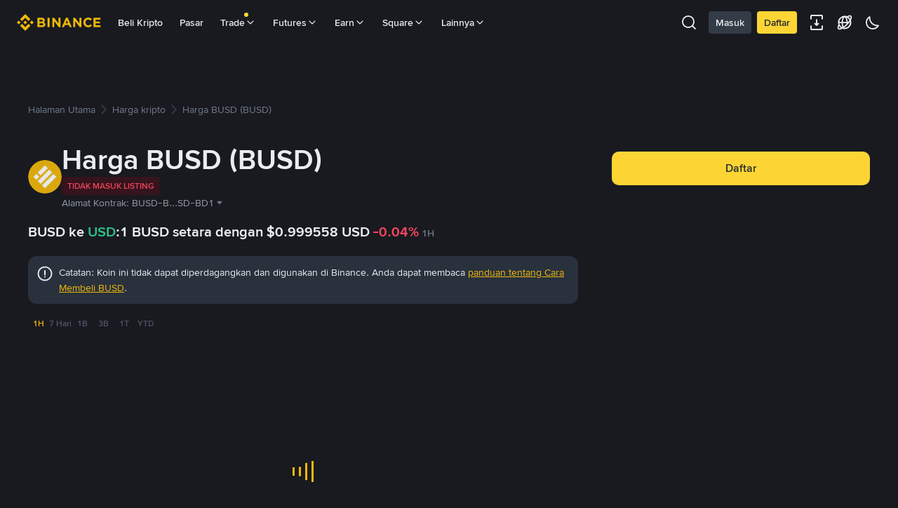

--- FILE ---
content_type: text/html; charset=utf-8
request_url: https://www.binance.com/id/price/binance-usd
body_size: 88869
content:
<!doctype html>
<html bn-lang="id" lang="id" dir="ltr" path-prefix="/id">
<head>
  <meta name="viewport" content="width=device-width,minimum-scale=1,maximum-scale=1,initial-scale=1,user-scalable=no" data-shuvi-head="true" /><meta charset="utf-8" data-shuvi-head="true" /><title data-shuvi-head="true">Harga BUSD Hari Ini | Harga Live BUSD ke USD, Kapitalisasi Pasar &amp; Grafik</title><meta name="description" content="1 BUSD saat ini berharga $0.999558, turun 0.04% dalam 24 jam terakhir. Konversi BUSD menjadi USD dengan konverter kripto instan kami dan lihat tren harga." data-shuvi-head="true" /><meta property="og:url" content="https://www.binance.com/id/price/binance-usd" data-shuvi-head="true" /><meta property="og:type" content="website" data-shuvi-head="true" /><meta property="og:title" content="Harga BUSD Hari Ini | Harga Live BUSD ke USD, Kapitalisasi Pasar &amp; Grafik" data-shuvi-head="true" /><meta property="og:site_name" data-shuvi-head="true" /><meta property="og:image" content="https://public.bnbstatic.com/static/images/common/ogImage.jpg" data-shuvi-head="true" /><meta property="twitter:title" content="Harga BUSD Hari Ini | Harga Live BUSD ke USD, Kapitalisasi Pasar &amp; Grafik" data-shuvi-head="true" /><meta property="twitter:site" data-shuvi-head="true" /><meta property="twitter:image" content="https://public.bnbstatic.com/static/images/common/ogImage.jpg" data-shuvi-head="true" /><meta property="twitter:image:src" content="https://public.bnbstatic.com/static/images/common/ogImage.jpg" data-shuvi-head="true" /><meta property="twitter:card" content="summary_large_image" data-shuvi-head="true" /><meta http-equiv="etag" content="4f188a97566eb00d7238f2c9d2f875ef921e6331" /><meta name="msapplication-TileImage" content="https://bin.bnbstatic.com/static/images/bnb-for/brand.png" /><meta name="apple-mobile-web-app-status-bar-style" content="black" data-shuvi-head="true" /><meta name="apple-mobile-web-app-capable" content="yes" data-shuvi-head="true" /><meta name="format-detection" content="email=no" data-shuvi-head="true" /><link rel="preconnect" href="https://bin.bnbstatic.com" crossorigin="anonymous" /><link rel="preconnect" href="https://public.bnbstatic.com" crossorigin="anonymous" /><link rel="preload" as="fetch" href="https://bin.bnbstatic.com/api/i18n/-/web/cms/id/exchange-seo-ui" crossorigin="anonymous" fetchpriority="low" /><link rel="preload" as="script" href="https://public.bnbstatic.com/unpkg/essential/essential@0.3.64.js" /><link rel="preload" as="script" href="https://public.bnbstatic.com/unpkg/vendor/vendor.umd.0.0.13.production.min.18.2.0.js" /><link rel="preload" href="https://public.bnbstatic.com/image/currencies/USD.png" as="image" data-shuvi-head="true" /><link rel="preload" href="https://public.bnbstatic.com/image/currencies/AED.png" as="image" data-shuvi-head="true" /><link rel="preload" href="https://public.bnbstatic.com/image/currencies/ARS.png" as="image" data-shuvi-head="true" /><link rel="preload" href="https://public.bnbstatic.com/image/currencies/AUD.png" as="image" data-shuvi-head="true" /><link rel="preload" href="https://public.bnbstatic.com/image/currencies/BDT.png" as="image" data-shuvi-head="true" /><link rel="preload" href="https://public.bnbstatic.com/image/currencies/BGN.png" as="image" data-shuvi-head="true" /><link rel="preload" href="https://public.bnbstatic.com/image/currencies/BHD.png" as="image" data-shuvi-head="true" /><link rel="preload" href="https://public.bnbstatic.com/image/currencies/BOB.png" as="image" data-shuvi-head="true" /><link rel="preload" href="https://public.bnbstatic.com/image/currencies/BRL.png" as="image" data-shuvi-head="true" /><link rel="preload" href="https://public.bnbstatic.com/image/currencies/CAD.png" as="image" data-shuvi-head="true" /><link rel="preload" href="https://public.bnbstatic.com/image/currencies/CHF.png" as="image" data-shuvi-head="true" /><link rel="preload" href="https://public.bnbstatic.com/image/currencies/CNY.png" as="image" data-shuvi-head="true" /><link rel="preload" href="https://public.bnbstatic.com/image/currencies/COP.png" as="image" data-shuvi-head="true" /><link rel="preload" href="https://public.bnbstatic.com/image/currencies/CZK.png" as="image" data-shuvi-head="true" /><link rel="preload" href="https://bin.bnbstatic.com/static/chunks/3539.2e757f2d.js" as="script" /><link rel="preload" href="https://bin.bnbstatic.com/static/chunks/7049.106394a5.js" as="script" /><link rel="preload" href="https://bin.bnbstatic.com/static/chunks/7324.34c28da6.js" as="script" /><link rel="preload" href="https://bin.bnbstatic.com/static/chunks/6387.253c4483.js" as="script" /><link rel="preload" href="https://bin.bnbstatic.com/static/chunks/6009.92812437.js" as="script" /><link rel="preload" href="https://bin.bnbstatic.com/static/chunks/962.e1deba62.js" as="script" /><link rel="preload" href="https://bin.bnbstatic.com/static/chunks/4241.69fd1e33.js" as="script" /><link rel="preload" href="https://bin.bnbstatic.com/static/chunks/8463.10b8ede4.js" as="script" /><link rel="preload" href="https://bin.bnbstatic.com/static/chunks/7448.0e9be88d.js" as="script" /><link rel="preload" href="https://bin.bnbstatic.com/static/chunks/1515.16afc108.js" as="script" /><link rel="preload" href="https://bin.bnbstatic.com/static/chunks/layout-39f3.b74bcf8a.js" as="script" /><link rel="preload" href="https://bin.bnbstatic.com/static/chunks/677.c61e578b.js" as="script" /><link rel="preload" href="https://bin.bnbstatic.com/static/chunks/1349.1328cfe5.js" as="script" /><link rel="preload" href="https://bin.bnbstatic.com/static/chunks/603.1b4170aa.js" as="script" /><link rel="preload" href="https://bin.bnbstatic.com/static/chunks/8329.5dd2ee81.js" as="script" /><link rel="preload" href="https://bin.bnbstatic.com/static/chunks/795.7f40e8ad.js" as="script" /><link rel="preload" href="https://bin.bnbstatic.com/static/chunks/4387.e9e83441.js" as="script" /><link rel="preload" href="https://bin.bnbstatic.com/static/chunks/8164.f2b8a230.js" as="script" /><link rel="preload" href="https://bin.bnbstatic.com/static/chunks/6903.3d1f1a84.js" as="script" /><link rel="preload" href="https://bin.bnbstatic.com/static/chunks/1956.c90ee3c8.js" as="script" /><link rel="preload" href="https://bin.bnbstatic.com/static/chunks/7551.efbdbc53.js" as="script" /><link rel="preload" href="https://bin.bnbstatic.com/static/chunks/6128.512f6cb9.js" as="script" /><link rel="preload" href="https://bin.bnbstatic.com/static/chunks/9187.f468f020.js" as="script" /><link rel="preload" href="https://bin.bnbstatic.com/static/chunks/9086.e8367ec5.js" as="script" /><link rel="preload" href="https://bin.bnbstatic.com/static/chunks/5466.5e822d45.js" as="script" /><link rel="preload" href="https://bin.bnbstatic.com/static/chunks/5704.6959a854.js" as="script" /><link rel="preload" href="https://bin.bnbstatic.com/static/chunks/9131.d5596569.js" as="script" /><link rel="preload" href="https://bin.bnbstatic.com/static/chunks/1229.cd95c238.js" as="script" /><link rel="preload" href="https://bin.bnbstatic.com/static/chunks/7377.fb380e45.js" as="script" /><link rel="preload" href="https://bin.bnbstatic.com/static/chunks/9064.51e5e2e6.js" as="script" /><link rel="preload" href="https://bin.bnbstatic.com/static/chunks/7033.0ce9cf95.js" as="script" /><link rel="preload" href="https://bin.bnbstatic.com/static/chunks/page-f81e.a35496a3.js" as="script" /><link rel="preload" as="script" href="https://bin.bnbstatic.com/static/configs/newbase/common-widget-icon.js" /><link rel="preload" as="script" href="https://public.bnbstatic.com/unpkg/themis/themis@0.0.39.js" /><link rel="preload" as="script" href="https://public.bnbstatic.com/unpkg/common-widget/vendor@1.4.28.min.js" /><link rel="preload" as="script" href="https://public.bnbstatic.com/unpkg/common-widget/utils@1.4.28.min.js" /><link rel="preload" as="script" href="https://public.bnbstatic.com/unpkg/common-widget/data@1.4.28.min.js" /><link rel="preload" as="script" href="https://public.bnbstatic.com/unpkg/common-widget/common@1.4.28.min.js" /><link rel="preload" as="script" href="https://bin.bnbstatic.com/static/webpack-runtime.a32d5c63.js" /><link rel="preload" as="script" href="https://bin.bnbstatic.com/static/main.e2a02b10.js" /><link rel="preload" as="script" href="https://public.bnbstatic.com/unpkg/config/remote-config.js" /><link rel="preload" as="script" href="https://bin.bnbstatic.com/static/js/common-widget/common-widget-render-control@0.0.1.js" /><link rel="shortcut icon" href="https://bin.bnbstatic.com/static/images/common/favicon.ico" /><link rel="apple-touch-icon" href="https://bin.bnbstatic.com/static/images/bnb-for/brand.png" /><link rel="icon" href="https://bin.bnbstatic.com/static/images/bnb-for/brand.png" /><link rel="alternate" hreflang="es-NI" href="https://www.binance.com/es-LA/price/binance-usd" /><link rel="alternate" hreflang="pl" href="https://www.binance.com/pl/price/binance-usd" /><link rel="alternate" hreflang="es-VI" href="https://www.binance.com/es/price/binance-usd" /><link rel="alternate" hreflang="es-VG" href="https://www.binance.com/es/price/binance-usd" /><link rel="alternate" hreflang="es-MX" href="https://www.binance.com/es-MX/price/binance-usd" /><link rel="alternate" hreflang="fr-MG" href="https://www.binance.com/fr-AF/price/binance-usd" /><link rel="alternate" hreflang="es-VE" href="https://www.binance.com/es-LA/price/binance-usd" /><link rel="alternate" hreflang="kk-KZ" href="https://www.binance.com/kk-KZ/price/binance-usd" /><link rel="alternate" hreflang="es-ES" href="https://www.binance.com/es/price/binance-usd" /><link rel="alternate" hreflang="ar-BH" href="https://www.binance.com/ar-BH/price/binance-usd" /><link rel="alternate" hreflang="es-VC" href="https://www.binance.com/es/price/binance-usd" /><link rel="alternate" hreflang="es-UY" href="https://www.binance.com/es-LA/price/binance-usd" /><link rel="alternate" hreflang="es-MQ" href="https://www.binance.com/es-LA/price/binance-usd" /><link rel="alternate" hreflang="pt-BR" href="https://www.binance.com/pt-BR/price/binance-usd" /><link rel="alternate" hreflang="en-TR" href="https://www.binance.com/en-TR/price/binance-usd" /><link rel="alternate" hreflang="es-MS" href="https://www.binance.com/es-LA/price/binance-usd" /><link rel="alternate" hreflang="es-MF" href="https://www.binance.com/es-LA/price/binance-usd" /><link rel="alternate" hreflang="lo-LA" href="https://www.binance.com/lo-LA/price/binance-usd" /><link rel="alternate" hreflang="fr-CM" href="https://www.binance.com/fr-AF/price/binance-usd" /><link rel="alternate" hreflang="fr-CI" href="https://www.binance.com/fr-AF/price/binance-usd" /><link rel="alternate" hreflang="fr-CF" href="https://www.binance.com/fr-AF/price/binance-usd" /><link rel="alternate" hreflang="fr-CG" href="https://www.binance.com/fr-AF/price/binance-usd" /><link rel="alternate" hreflang="fr-ST" href="https://www.binance.com/fr-AF/price/binance-usd" /><link rel="alternate" hreflang="fr-CD" href="https://www.binance.com/fr-AF/price/binance-usd" /><link rel="alternate" hreflang="si-LK" href="https://www.binance.com/si-LK/price/binance-usd" /><link rel="alternate" hreflang="fr-KM" href="https://www.binance.com/fr-AF/price/binance-usd" /><link rel="alternate" hreflang="en-KZ" href="https://www.binance.com/en-KZ/price/binance-usd" /><link rel="alternate" hreflang="es-DO" href="https://www.binance.com/es-LA/price/binance-usd" /><link rel="alternate" hreflang="fr" href="https://www.binance.com/fr/price/binance-usd" /><link rel="alternate" hreflang="es-DM" href="https://www.binance.com/es-LA/price/binance-usd" /><link rel="alternate" hreflang="ar-AE" href="https://www.binance.com/ar-AE/price/binance-usd" /><link rel="alternate" hreflang="fr-TG" href="https://www.binance.com/fr-AF/price/binance-usd" /><link rel="alternate" hreflang="fr-TF" href="https://www.binance.com/fr-AF/price/binance-usd" /><link rel="alternate" hreflang="az-AZ" href="https://www.binance.com/az-AZ/price/binance-usd" /><link rel="alternate" hreflang="fr-TD" href="https://www.binance.com/fr-AF/price/binance-usd" /><link rel="alternate" hreflang="es-PA" href="https://www.binance.com/es-LA/price/binance-usd" /><link rel="alternate" hreflang="vi" href="https://www.binance.com/vi/price/binance-usd" /><link rel="alternate" hreflang="en-NZ" href="https://www.binance.com/en-NZ/price/binance-usd" /><link rel="alternate" hreflang="es-PE" href="https://www.binance.com/es-LA/price/binance-usd" /><link rel="alternate" hreflang="es" href="https://www.binance.com/es/price/binance-usd" /><link rel="alternate" hreflang="es-GP" href="https://www.binance.com/es-LA/price/binance-usd" /><link rel="alternate" hreflang="fr-GA" href="https://www.binance.com/fr-AF/price/binance-usd" /><link rel="alternate" hreflang="en" href="https://www.binance.com/en/price/binance-usd" /><link rel="alternate" hreflang="es-GT" href="https://www.binance.com/es-LA/price/binance-usd" /><link rel="alternate" hreflang="el" href="https://www.binance.com/el/price/binance-usd" /><link rel="alternate" hreflang="en-NG" href="https://www.binance.com/en-NG/price/binance-usd" /><link rel="alternate" hreflang="es-GD" href="https://www.binance.com/es-LA/price/binance-usd" /><link rel="alternate" hreflang="fr-ML" href="https://www.binance.com/fr-AF/price/binance-usd" /><link rel="alternate" hreflang="lv" href="https://www.binance.com/lv/price/binance-usd" /><link rel="alternate" hreflang="fr-NE" href="https://www.binance.com/fr-AF/price/binance-usd" /><link rel="alternate" hreflang="uk-UA" href="https://www.binance.com/uk-UA/price/binance-usd" /><link rel="alternate" hreflang="de" href="https://www.binance.com/de/price/binance-usd" /><link rel="alternate" hreflang="es-BB" href="https://www.binance.com/es-LA/price/binance-usd" /><link rel="alternate" hreflang="da-DK" href="https://www.binance.com/da-DK/price/binance-usd" /><link rel="alternate" hreflang="es-AR" href="https://www.binance.com/es-AR/price/binance-usd" /><link rel="alternate" hreflang="es-AW" href="https://www.binance.com/es-LA/price/binance-usd" /><link rel="alternate" hreflang="cs" href="https://www.binance.com/cs/price/binance-usd" /><link rel="alternate" hreflang="fr-YT" href="https://www.binance.com/fr-AF/price/binance-usd" /><link rel="alternate" hreflang="sv" href="https://www.binance.com/sv/price/binance-usd" /><link rel="alternate" hreflang="es-AI" href="https://www.binance.com/es-LA/price/binance-usd" /><link rel="alternate" hreflang="es-AG" href="https://www.binance.com/es-LA/price/binance-usd" /><link rel="alternate" hreflang="fr-GQ" href="https://www.binance.com/fr-AF/price/binance-usd" /><link rel="alternate" hreflang="sl" href="https://www.binance.com/sl/price/binance-usd" /><link rel="alternate" hreflang="fr-GN" href="https://www.binance.com/fr-AF/price/binance-usd" /><link rel="alternate" hreflang="sk" href="https://www.binance.com/sk/price/binance-usd" /><link rel="alternate" hreflang="es-HT" href="https://www.binance.com/es-LA/price/binance-usd" /><link rel="alternate" hreflang="es-PY" href="https://www.binance.com/es-LA/price/binance-usd" /><link rel="alternate" hreflang="ru-KZ" href="https://www.binance.com/ru-KZ/price/binance-usd" /><link rel="alternate" hreflang="es-PR" href="https://www.binance.com/es-LA/price/binance-usd" /><link rel="alternate" hreflang="bg" href="https://www.binance.com/bg/price/binance-usd" /><link rel="alternate" hreflang="ru" href="https://www.binance.com/ru/price/binance-usd" /><link rel="alternate" hreflang="es-HN" href="https://www.binance.com/es-LA/price/binance-usd" /><link rel="alternate" hreflang="fr-GW" href="https://www.binance.com/fr-AF/price/binance-usd" /><link rel="alternate" hreflang="ro" href="https://www.binance.com/ro/price/binance-usd" /><link rel="alternate" hreflang="es-TT" href="https://www.binance.com/es-LA/price/binance-usd" /><link rel="alternate" hreflang="fr-BJ" href="https://www.binance.com/fr-AF/price/binance-usd" /><link rel="alternate" hreflang="es-CW" href="https://www.binance.com/es-LA/price/binance-usd" /><link rel="alternate" hreflang="es-CU" href="https://www.binance.com/es-LA/price/binance-usd" /><link rel="alternate" hreflang="fr-BF" href="https://www.binance.com/fr-AF/price/binance-usd" /><link rel="alternate" hreflang="es-LC" href="https://www.binance.com/es-LA/price/binance-usd" /><link rel="alternate" hreflang="ar" href="https://www.binance.com/ar/price/binance-usd" /><link rel="alternate" hreflang="fr-SN" href="https://www.binance.com/fr-AF/price/binance-usd" /><link rel="alternate" hreflang="es-CL" href="https://www.binance.com/es-LA/price/binance-usd" /><link rel="alternate" hreflang="it" href="https://www.binance.com/it/price/binance-usd" /><link rel="alternate" hreflang="en-BH" href="https://www.binance.com/en-BH/price/binance-usd" /><link rel="alternate" hreflang="ru-UA" href="https://www.binance.com/ru-UA/price/binance-usd" /><link rel="alternate" hreflang="es-TC" href="https://www.binance.com/es-LA/price/binance-usd" /><link rel="alternate" hreflang="es-CR" href="https://www.binance.com/es-LA/price/binance-usd" /><link rel="alternate" hreflang="es-KY" href="https://www.binance.com/es-LA/price/binance-usd" /><link rel="alternate" hreflang="es-SV" href="https://www.binance.com/es-LA/price/binance-usd" /><link rel="alternate" hreflang="es-KN" href="https://www.binance.com/es-LA/price/binance-usd" /><link rel="alternate" hreflang="es-SX" href="https://www.binance.com/es-LA/price/binance-usd" /><link rel="alternate" hreflang="id" href="https://www.binance.com/id/price/binance-usd" /><link rel="alternate" hreflang="en-AU" href="https://www.binance.com/en-AU/price/binance-usd" /><link rel="alternate" hreflang="es-BS" href="https://www.binance.com/es-LA/price/binance-usd" /><link rel="alternate" hreflang="es-BZ" href="https://www.binance.com/es-LA/price/binance-usd" /><link rel="alternate" hreflang="zh-Hant" href="https://www.binance.com/zh-TC/price/binance-usd" /><link rel="alternate" hreflang="zh-Hans" href="https://www.binance.com/zh-CN/price/binance-usd" /><link rel="alternate" hreflang="hu" href="https://www.binance.com/hu/price/binance-usd" /><link rel="alternate" hreflang="es-BL" href="https://www.binance.com/es-LA/price/binance-usd" /><link rel="alternate" hreflang="es-BR" href="https://www.binance.com/es-LA/price/binance-usd" /><link rel="alternate" hreflang="es-BQ" href="https://www.binance.com/es-LA/price/binance-usd" /><link rel="alternate" hreflang="en-ZA" href="https://www.binance.com/en-ZA/price/binance-usd" /><link rel="alternate" hreflang="en-AE" href="https://www.binance.com/en-AE/price/binance-usd" /><link rel="alternate" hreflang="en-IN" href="https://www.binance.com/en-IN/price/binance-usd" /><link rel="alternate" hreflang="es-JM" href="https://www.binance.com/es-LA/price/binance-usd" /><link rel="alternate" hreflang="fr-RE" href="https://www.binance.com/fr-AF/price/binance-usd" /><link rel="alternate" hreflang="pt" href="https://www.binance.com/pt/price/binance-usd" /><link rel="alternate" hreflang="x-default" href="https://www.binance.com/en/price/binance-usd" /><link rel="shortcut icon" type="image/x-icon" href="https://bin.bnbstatic.com/static/images/common/favicon.ico" data-shuvi-head="true" /><link rel="canonical" href="https://www.binance.com/id/price/binance-usd" data-shuvi-head="true" /><script id="OneTrust-sdk" nonce="180034cf-2e69-44ec-a78d-63e3c575ddcb">(function() {const agent = typeof navigator !== 'undefined' ? navigator.userAgent : '';const REGEX_MATCH_CLIENT_TYPE = /BNC\/([0-9.]+) \(([a-zA-Z]+) ([0-9.]+)\)/;const isMiniApp = typeof window !== 'undefined' && window.__NEZHA_BRIDGE__ && !window.__NEZHA_BRIDGE__.postAction;if(REGEX_MATCH_CLIENT_TYPE.test(agent) || isMiniApp){return null;}// Check if SSR scripts already exist (from generateOneTrustScriptTemplate)// SSR scripts have IDs starting with 'ot-ssr-'if (typeof document !== 'undefined' && document.head) {var existingSSRScripts = document.head.querySelectorAll('script[id^="ot-ssr-"]');if (existingSSRScripts && existingSSRScripts.length > 0) {// SSR scripts already injected, skip client-side injectionreturn null;}}function getJSON(str) {try {return JSON.parse(str);} catch (e) {return {};}}var AutoBlockScriptMap = getJSON('{"binance.com":"https://cdn.cookielaw.org/consent/e21a0e13-40c2-48a6-9ca2-57738356cdab/OtAutoBlock.js","binance.info":"https://cdn.cookielaw.org/consent/03246444-2043-432d-afae-413a91f535e9/OtAutoBlock.js","binance.me":"https://cdn.cookielaw.org/consent/39df5304-ea83-4bd5-8550-d57bca54d95a/OtAutoBlock.js","binance.bh":"https://cdn.cookielaw.org/consent/0196a4bb-fb7b-7ae6-a24c-893547b9e467/OtAutoBlock.js"}');var SDKStubInfoMap = getJSON('{"binance.com":{"src":"https://cdn.cookielaw.org/scripttemplates/otSDKStub.js","hash":"e21a0e13-40c2-48a6-9ca2-57738356cdab"},"binance.info":{"src":"https://cdn.cookielaw.org/scripttemplates/otSDKStub.js","hash":"03246444-2043-432d-afae-413a91f535e9"},"binance.me":{"src":"https://cdn.cookielaw.org/scripttemplates/otSDKStub.js","hash":"39df5304-ea83-4bd5-8550-d57bca54d95a"}, "binance.bh":{"src":"https://cdn.cookielaw.org/scripttemplates/otSDKStub.js","hash":"0196a4bb-fb7b-7ae6-a24c-893547b9e467"}}');var domain = location.hostname.split('.').slice(-2).join('.');function isString(str) {return str && typeof str === 'string';};var AutoBlockScript = AutoBlockScriptMap[domain];var stubInfo = SDKStubInfoMap[domain] || {};var SDKStubSrc = stubInfo.src;var SDKStubHash = stubInfo.hash;var injectAutoBlock = isString(AutoBlockScript);var injectSDKStub = isString(SDKStubSrc) && isString(SDKStubHash);if (injectAutoBlock) {var script = document.createElement('script');script.src = AutoBlockScript;script.type = 'text/javascript';script.async = false;document.head.appendChild(script);}if (injectSDKStub) {var lang = document.documentElement['bn-lang'] || document.documentElement.lang;var htmlLang = lang && lang.substr(0, 2) || 'en';var script = document.createElement('script');script.src = SDKStubSrc;script.type = 'text/javascript';script.async = false;script.setAttribute('charSet', 'UTF-8');script.setAttribute('data-domain-script', SDKStubHash);script.setAttribute('data-language', htmlLang);document.head.appendChild(script);var s = document.createElement('script');s.type = 'text/javascript';s.innerHTML = 'function OptanonWrapper() {};';s.nonce = '180034cf-2e69-44ec-a78d-63e3c575ddcb';document.head.appendChild(s);var ss = document.createElement('script');ss.src = 'https://bin.bnbstatic.com/static/one-trust/onetrust-trigger.js';ss.type = 'text/javascript';script.async = false;ss.setAttribute('charSet', 'UTF-8');ss.setAttribute('data-domain-script', SDKStubHash);document.head.appendChild(ss);}}())</script><script id="Reporter-init" nonce="180034cf-2e69-44ec-a78d-63e3c575ddcb">window._bn_reporter = window._bn_reporter || [];window._bn_reporter_version = '4.3.16';function reportEvent(data) {window._bn_reporter.push(data);}reportEvent({key: "init",data: {"packageName":"seo-ui","apiId":"cc1ljun9gpbp8ciciolg","apiDomain":"https://api.saasexch.com","ssr":true,"COMMIT_HEAD":"4f188a97566eb00d7238f2c9d2f875ef921e6331","pikaVersion":"0.6.14","traceId":"c33536b0-50b8-4370-a44e-20d79f1b2c84","analyticsId":"seo-ui,Frontend,clhh6igw94364630s30uynadwdz"}});const now = Date.now();reportEvent({key: "traceReporter",data: {name: 'PIKA_HTML_ENTRY_START',startTime: now,timestamp: now,id: 1,duration: 0,endTime: now}});window.addEventListener('error', function (event) {try {var _URL, _URL2;var target = event.target || event.srcElement;var isTarget = ['LINK', 'SCRIPT', 'IMG'].indexOf(target.nodeName) !== -1;if (!isTarget) {return;}var link = target.src || target.href;if (window.location.href.indexOf(link) === 0) {return;}var data = {event: {phost: window.location.host,ppath: window.location.pathname,host: (_URL = new URL(link)) === null || _URL === void 0 ? void 0 : _URL.host,path: (_URL2 = new URL(link)) === null || _URL2 === void 0 ? void 0 : _URL2.pathname,net_err_exist: true}};reportEvent({key: "reportMonitorEvent",data: {data: data}});} catch (e) {console.error('static resource monitor', e);}}, true);</script><script src="https://bin.bnbstatic.com/static/sw-load/cache-control-load@0.0.5.js" data-ot-ignore nonce="180034cf-2e69-44ec-a78d-63e3c575ddcb"></script><script src="https://bin.bnbstatic.com/static/js/common-widget/globalthis@0.4.4.min.js" data-ot-ignore nonce="180034cf-2e69-44ec-a78d-63e3c575ddcb"></script><script nonce="180034cf-2e69-44ec-a78d-63e3c575ddcb">if (typeof window !== "undefined" && typeof location !== "undefined") { window.searchString = location.search; }</script><script nonce="180034cf-2e69-44ec-a78d-63e3c575ddcb">!function(){try{!(t=function(){try{return document.getElementsByTagName("head")[0]}catch(e){return null}}())||~(e="undefined"!=typeof navigator?navigator.userAgent:"").indexOf(" BNC/")&&!~e.indexOf("electron")&&((e=document.createElement("style")).setAttribute("type","text/css"),e.innerHTML="#__APP_HEADER {display:none !important;} .hidden-in-bnc-app {display:none !important;}",t.appendChild(e))}catch(e){}var e,t}();</script><link rel="stylesheet" href="https://bin.bnbstatic.com/static/css/6cde01c9.css" /><link rel="stylesheet" href="https://bin.bnbstatic.com/static/css/9aaede1d.chunk.css" /><link rel="stylesheet" href="https://bin.bnbstatic.com/static/css/f5ad66b3.chunk.css" /><link rel="stylesheet" href="https://bin.bnbstatic.com/static/css/2386affb.chunk.css" /><link rel="stylesheet" href="https://bin.bnbstatic.com/static/css/581cbfc2.chunk.css" /><link rel="stylesheet" href="https://bin.bnbstatic.com/static/css/5d8f3b84.chunk.css" /><link rel="stylesheet" href="https://public.bnbstatic.com/unpkg/common-widget/header@1.4.28.css" /><link rel="stylesheet" href="https://public.bnbstatic.com/unpkg/common-widget/footer@1.4.28.css" /><link rel="stylesheet" href="https://public.bnbstatic.com/unpkg/common-widget/extension@1.4.28.css" /><link rel="stylesheet" href="https://public.bnbstatic.com/unpkg/common-widget/vendor@1.4.28.css" /><link rel="stylesheet" href="https://public.bnbstatic.com/unpkg/common-widget/common@1.4.28.css" /><style>body #__APP_HEADER{position:sticky;top:0;z-index:999;}</style><style id="webstudio-universal-uikit-colors" data-shuvi-head="true">body { --color-BasicBg: #181A20; background-color: var(--color-BasicBg); --color-SecondaryBg: #0B0E11; --color-Input: #29313D; --color-InputLine: #434C5A; --color-CardBg: #202630; --color-Vessel: #29313D; --color-Line: #333B47; --color-DisableBtn: #29313D; --color-DisableText: #4F5867; --color-TertiaryText: #707A8A; --color-SecondaryText: #929AA5; --color-PrimaryText: #EAECEF; color: var(--color-PrimaryText); --color-RedGreenBgText: #FFFFFF; --color-EmphasizeText: #FF693D; --color-TextOnGray: #EAECEF; --color-TextOnYellow: #202630; --color-IconNormal: #707A8A; --color-LiteBg1: #202630; --color-LiteBg2: #191A1F; --color-BtnBg: #FCD535; --color-PrimaryYellow: #F0B90B; --color-TextLink: #F0B90B; --color-TradeBg: #0B0E11; --color-TextToast: #F0B90B; --color-DepthSellBg: #35141D; --color-SellHover: #F6465D; --color-Sell: #F6465D; --color-TextSell: #F6465D; --color-DepthBuyBg: #102821; --color-BuyHover: #2EBD85; --color-Buy: #2EBD85; --color-TextBuy: #2EBD85; --color-Error: #F6465D; --color-SuccessBg: #102821; --color-Success: #2EBD85; --color-TagBg: #434C5A; --color-Grid: #333B47; --color-Placeholder: #434C5A; --color-ToastBg: #4F5867; --color-TwoColorIcon: #CACED3; --color-ErrorBg: rgba(246, 70, 93, 0.1); --color-BadgeBg: rgba(240,185,11,0.1); --color-Popup: #333B47; --color-Mask: rgba(11, 14, 17, 0.6); --color-WidgetSecondaryBg: rgba(193, 204, 219, 0.08); --color-ContainerBg: #29313D; --color-YellowAlpha01: rgba(252, 213, 53, 0.1); --color-YellowAlpha02: rgba(252, 213, 53, 0.2); --color-RedAlpha01: rgba(246, 70, 93, 0.1); --color-RedAlpha02: rgba(246, 70, 93, 0.2); --color-GreenAlpha01: rgba(46, 189, 133, 0.1); --color-GreenAlpha02: rgba(46, 189, 133, 0.2); --color-ChatBg: #1A1E25; --color-LineAlpha: rgba(193, 204, 219, 0.08); --color-WidgetPrimaryBg: rgba(122, 148, 178, 0.1); --color-ChatBubble: #29313D; --color-ChatBubble2: #2D3E59; --color-ChatInput: rgba(41, 49, 61, 0.95); --color-ChatName: #F0B90B; --color-ChatSysMsg: #1C2229; --color-ChatCard: #212731; --color-ChatCard2: #243042; --color-ChatRed: #30222B; --color-ParagraphText: #EAECEF; }</style><style id="header-footer-global-style" data-shuvi-head="true"> #__APP_SIDEBAR { display: none; width: 100%; }</style><style type="text/css" id="b-fonts">@font-face{font-family:'BinanceNova';font-display:swap;src:url('https://bin.bnbstatic.com/static/fonts/bn/BinanceNova-Light.woff2') format('woff2'),url('https://bin.bnbstatic.com/static/fonts/bn/BinanceNova-Light.otf') format('opentype');font-weight:200 300}@font-face{font-family:'BinanceNova';font-display:swap;src:url('https://bin.bnbstatic.com/static/fonts/bn/BinanceNova-Regular.woff2') format('woff2'),url('https://bin.bnbstatic.com/static/fonts/bn/BinanceNova-Regular.otf') format('opentype');font-weight:400}@font-face{font-family:'BinanceNova';font-display:swap;src:url('https://bin.bnbstatic.com/static/fonts/bn/BinanceNova-Medium.woff2') format('woff2'),url('https://bin.bnbstatic.com/static/fonts/bn/BinanceNova-Medium.otf') format('opentype');font-weight:500}@font-face{font-family:'BinanceNova';font-display:swap;src:url('https://bin.bnbstatic.com/static/fonts/bn/BinanceNova-SemiBold.woff2') format('woff2'),url('https://bin.bnbstatic.com/static/fonts/bn/BinanceNova-SemiBold.otf') format('opentype');font-weight:600}@font-face{font-family:'BinanceNova';font-display:swap;src:url('https://bin.bnbstatic.com/static/fonts/bn/BinanceNova-Bold.woff2') format('woff2'),url('https://bin.bnbstatic.com/static/fonts/bn/BinanceNova-Bold.otf') format('opentype');font-weight:700 800}@font-face{font-family:'BinanceNova';font-display:swap;src:url('https://bin.bnbstatic.com/static/fonts/bn/BinanceNova-Black.woff2') format('woff2'),url('https://bin.bnbstatic.com/static/fonts/bn/BinanceNova-Black.otf') format('opentype');font-weight:900}html body,body{font-family:BinanceNova,Arial,sans-serif!important}</style>
</head>
<body>
  <div id="__APP_TOP_PORTAL"></div><div id="__APP_HEADER"><div class="_CWC"><div class="theme-root dark _CWC common-widget-provider"><header class="header-container hidden-in-bnc-app common-widget-css_wrap theme-root bg1 dark-color"><div class="header-leftside menu-aim-enabled"><a class="logo-link" href="https://www.binance.com/id"><img height="64" src="[data-uri]"/></a><div class="header-menu-item rwd-1024-hide-flex"><a class="header-menu-item_view typography-Subtitle4" id="ba-tableMarkets" href="https://www.binance.com/id/markets/overview">Pasar</a></div><div class="header-menu-item header-dropdown-menu rwd-1024-hide-flex header-menu-align_frist"><span id="ba-trade" class="header-menu-item_view typography-Subtitle4">Trade<svg class="bn-svg header-menu-item_dropdown-icon" viewBox="0 0 24 24" xmlns="http://www.w3.org/2000/svg"><path d="M11.432 15.698a.9.9 0 001.205-.061l6-6 .061-.069a.9.9 0 00-1.266-1.266l-.069.061L12 13.727 6.637 8.363a.9.9 0 00-1.274 1.274l6 6 .069.061z" fill="currentColor"></path></svg></span></div><div class="header-menu-item header-dropdown-menu rwd-1024-hide-flex center"><a class="header-menu-item_view typography-Subtitle4" id="ba-Square" href="https://www.binance.com/id/square">Square<svg class="bn-svg header-menu-item_dropdown-icon" viewBox="0 0 24 24" xmlns="http://www.w3.org/2000/svg"><path d="M11.432 15.698a.9.9 0 001.205-.061l6-6 .061-.069a.9.9 0 00-1.266-1.266l-.069.061L12 13.727 6.637 8.363a.9.9 0 00-1.274 1.274l6 6 .069.061z" fill="currentColor"></path></svg></a></div></div></header><div class="header-global-js-top-alert"><div class="header-global-js-top-alert__inner" id="header_global_js_wxgy34nj"></div></div></div></div></div><div id="__APP"><div class="theme-root dark" style="--color-BasicBg:#181A20;--color-SecondaryBg:#0B0E11;--color-Input:#29313D;--color-InputLine:#434C5A;--color-CardBg:#202630;--color-Vessel:#29313D;--color-Line:#333B47;--color-DisableBtn:#29313D;--color-DisableText:#4F5867;--color-TertiaryText:#707A8A;--color-SecondaryText:#929AA5;--color-PrimaryText:#EAECEF;--color-RedGreenBgText:#FFFFFF;--color-EmphasizeText:#FF693D;--color-TextOnGray:#EAECEF;--color-TextOnYellow:#202630;--color-IconNormal:#707A8A;--color-LiteBg1:#202630;--color-LiteBg2:#191A1F;--color-BtnBg:#FCD535;--color-PrimaryYellow:#F0B90B;--color-TextLink:#F0B90B;--color-TradeBg:#0B0E11;--color-TextToast:#F0B90B;--color-DepthSellBg:#35141D;--color-SellHover:#F6465D;--color-Sell:#F6465D;--color-TextSell:#F6465D;--color-DepthBuyBg:#102821;--color-BuyHover:#2EBD85;--color-Buy:#2EBD85;--color-TextBuy:#2EBD85;--color-Error:#F6465D;--color-SuccessBg:#102821;--color-Success:#2EBD85;--color-TagBg:#434C5A;--color-Grid:#333B47;--color-Placeholder:#434C5A;--color-ToastBg:#4F5867;--color-TwoColorIcon:#CACED3;--color-ErrorBg:rgba(246, 70, 93, 0.1);--color-BadgeBg:rgba(240,185,11,0.1);--color-Popup:#333B47;--color-Mask:rgba(11, 14, 17, 0.6);--color-WidgetSecondaryBg:rgba(193, 204, 219, 0.08);--color-ContainerBg:#29313D;--color-YellowAlpha01:rgba(252, 213, 53, 0.1);--color-YellowAlpha02:rgba(252, 213, 53, 0.2);--color-RedAlpha01:rgba(246, 70, 93, 0.1);--color-RedAlpha02:rgba(246, 70, 93, 0.2);--color-GreenAlpha01:rgba(46, 189, 133, 0.1);--color-GreenAlpha02:rgba(46, 189, 133, 0.2);--color-ChatBg:#1A1E25;--color-LineAlpha:rgba(193, 204, 219, 0.08);--color-WidgetPrimaryBg:rgba(122, 148, 178, 0.1);--color-ChatBubble:#29313D;--color-ChatBubble2:#2D3E59;--color-ChatInput:rgba(41, 49, 61, 0.95);--color-ChatName:#F0B90B;--color-ChatSysMsg:#1C2229;--color-ChatCard:#212731;--color-ChatCard2:#243042;--color-ChatRed:#30222B;--color-ParagraphText:#EAECEF"><style data-emotion-css="1wcxyu5">html{-webkit-scroll-behavior:smooth;-moz-scroll-behavior:smooth;-ms-scroll-behavior:smooth;scroll-behavior:smooth;}body{overflow-x:hidden;min-height:100vh;-ms-overflow-style:none;-webkit-overflow-scrolling:touch;}#__APP{height:auto !important;width:100%;}div{-webkit-tap-highlight-color:rgba(0,0,0,0);}a,a:active,a:visited{-webkit-text-decoration:none;text-decoration:none;}input{font-family:inherit;}input::-webkit-input-placeholder{font-style:normal;}input::-moz-placeholder{font-style:normal;}input:-ms-input-placeholder{font-style:normal;}input::placeholder{font-style:normal;}::-webkit-scrollbar{width:4px;height:4px;}::-webkit-scrollbar-track{border-radius:0;background:rgba(0,0,0,0.05);}::-webkit-scrollbar-thumb{background:rgba(0,0,0,0.1);}@-webkit-keyframes fade-in{from{opacity:0;-webkit-transform:translateY(-10px);-ms-transform:translateY(-10px);transform:translateY(-10px);}to{opacity:1;-webkit-transform:translateY(0);-ms-transform:translateY(0);transform:translateY(0);}}@keyframes fade-in{from{opacity:0;-webkit-transform:translateY(-10px);-ms-transform:translateY(-10px);transform:translateY(-10px);}to{opacity:1;-webkit-transform:translateY(0);-ms-transform:translateY(0);transform:translateY(0);}}.animate-fade-in{-webkit-animation:fade-in 0.4s ease-out;animation:fade-in 0.4s ease-out;}</style><style data-emotion-css="1so35hn">body{color:var(--color-PrimaryText);background-color:var(--color-BasicBg);}.bn-mask-body{width:100%;}.chat-container{color:var(--color-LiteBg1);}</style><section class="seo-ui__container-ooovu24 px-4 md:px-6 md:py-12 lg:px-10 lg:py-16 xl:py-20 py-4 md:pb-8 lg:pb-10"><div class="relative w-full max-w-none lg:max-w-[1200px] mx-auto"><div class="coin-price__breadcrumb-wrapper flex items-center mb-5 overflow-auto md:flex-row md:gap-x-6 md:mb-6 lg:gap-x-12 lg:mb-8"><div role="navigation" aria-label="breadcrumb" itemscope="" itemType="https://schema.org/BreadcrumbList" class="bn-breadcrumb seo-breadcrumb !h-6 md:w-3/5 lg:w-2/3 lg:max-w-3xl"><div itemProp="itemListElement" itemscope="" itemType="https://schema.org/ListItem" class="bn-breadcrumb-item text-TertiaryText hover:!text-TextLink hover:!font-normal"><a href="https://www.binance.com/id" itemscope="" itemType="https://schema.org/WebPage" itemProp="item" itemID="https://www.binance.com/id" class="text-[inherit]"><span itemProp="name">Halaman Utama</span></a><meta itemProp="position" content="1"/></div><div role="presentation" aria-hidden="true" class="bn-breadcrumb-separator"><svg fill="Line" viewBox="0 0 24 24" xmlns="http://www.w3.org/2000/svg" class="bn-svg"><path d="M15.698 12.568a.9.9 0 00-.061-1.205l-6-6-.069-.061a.9.9 0 00-1.266 1.266l.061.069L13.727 12l-5.364 5.363a.9.9 0 001.274 1.274l6-6 .061-.069z" fill="currentColor"></path></svg></div><div itemProp="itemListElement" itemscope="" itemType="https://schema.org/ListItem" class="bn-breadcrumb-item text-TertiaryText hover:!text-TextLink hover:!font-normal"><a href="https://www.binance.com/id/price" itemscope="" itemType="https://schema.org/WebPage" itemProp="item" itemID="https://www.binance.com/id/price" class="text-[inherit]"><span itemProp="name">Harga kripto</span></a><meta itemProp="position" content="2"/></div><div role="presentation" aria-hidden="true" class="bn-breadcrumb-separator"><svg fill="Line" viewBox="0 0 24 24" xmlns="http://www.w3.org/2000/svg" class="bn-svg"><path d="M15.698 12.568a.9.9 0 00-.061-1.205l-6-6-.069-.061a.9.9 0 00-1.266 1.266l.061.069L13.727 12l-5.364 5.363a.9.9 0 001.274 1.274l6-6 .061-.069z" fill="currentColor"></path></svg></div><div itemProp="itemListElement" itemscope="" itemType="https://schema.org/ListItem" class="bn-breadcrumb-item text-PrimaryText hover:!cursor-text hover:!font-normal hover:!text-PrimaryText"><span itemscope="" itemType="https://schema.org/WebPage" itemProp="item" class="text-[inherit]"><span itemProp="name">Harga BUSD (BUSD)</span></span><meta itemProp="position" content="3"/></div></div></div><div class="grid grid-cols-1 gap-6 mb-8 md:grid-cols-5 lg:grid-cols-3 lg:gap-12 lg:mb-12"><div class="flex flex-col md:col-span-3 lg:col-span-2"><div class="bn-flex flex-col items-center gap-y-3 w-full md:max-w-[436px] lg:max-w-3xl"><div class="bn-flex w-full justify-between items-center gap-x-2 py-1 h-fit md:h-auto"><div class="flex items-center gap-x-2"><img role="img" aria-label="image" alt="BUSD price" class="bn-lazy-img w-8 h-8 rounded-full shrink-0 flex-0 lg:w-12 lg:h-12" src="https://s2.coinmarketcap.com/static/img/coins/64x64/4687.png" data-src="https://s2.coinmarketcap.com/static/img/coins/64x64/4687.png"/><div class="bn-flex flex-col items-start gap-y-1 flex-grow"><h1 class="text-PrimaryText t-subtitle4 my-0 md:t-headline3 lg:t-headline1">Harga BUSD (BUSD)</h1><div class="flex items-center justify-center bg-DepthSellBg text-Error t-caption0 uppercase text-center px-[5px] py-[2px] min-w-20 rounded-sm md:px-2 md:py-1 md:rounded">Tidak masuk listing</div><div class="bn-flex flex-row items-center gap-x-1"><div class="flex flex-row items-center gap-x-[2px] text-SecondaryText t-body5 lg:t-body3"><div><span class="">Alamat Kontrak: </span><span class="cursor-pointer hover:opacity-80 transition-opacity">BUSD-B...SD-BD1</span></div></div><div class="bn-tooltips-wrap"><div aria-describedby="bn-tooltips-dji92M8D" class="bn-tooltips-ele"><svg class="bn-svg w-4 h-4 cursor-pointer flex-none text-IconNormal" viewBox="0 0 24 24" xmlns="http://www.w3.org/2000/svg"><path d="M16.37 8.75H7.63a.75.75 0 00-.569 1.238l4.37 5.098c.299.349.84.349 1.138 0l4.37-5.098a.75.75 0 00-.57-1.238z" fill="currentColor"></path></svg></div></div></div></div></div></div></div><div class="w-full flex flex-col gap-y-0.5 mb-4 md:flex-row md:items-baseline md:flex-wrap md:gap-x-1 mt-3 md:my-2 lg:my-3"><h2 class="t-subtitle6 text-PrimaryText lg:t-headline5">BUSD ke <span class="inline text-Buy">USD</span>:</h2><h3 class="inline space-x-1"><span class="t-subtitle2 text-PrimaryText md:t-subtitle1 lg:t-headline5">1 BUSD setara dengan $0.999558 USD</span><span class="t-subtitle2 md:t-subtitle1 lg:t-headline5 text-Sell">-0.04%</span><span class="t-caption1 font-medium text-TertiaryText md:t-subtitle2">1H</span></h3></div><div><div class="mt-2 mb-4"><div role="alert" class="bn-notification bn-notification__secondary data-size-middle"><svg class="bn-svg bn-notification-prefix w-6 h-6 text-PrimaryText" viewBox="0 0 24 24" xmlns="http://www.w3.org/2000/svg"><path d="M12 1.6c5.744 0 10.4 4.656 10.4 10.4 0 5.744-4.656 10.4-10.4 10.4-5.744 0-10.4-4.656-10.4-10.4C1.6 6.256 6.256 1.6 12 1.6zm0 1.8A8.6 8.6 0 003.4 12a8.6 8.6 0 008.6 8.6 8.6 8.6 0 008.6-8.6A8.6 8.6 0 0012 3.4zm0 12.1a1 1 0 110 2 1 1 0 010-2zm0-8.7a.9.9 0 01.9.9v6a.9.9 0 01-1.8 0v-6a.9.9 0 01.9-.9z" fill="currentColor"></path></svg><div class="bn-notification-content"><div class="bn-notification-content-message"><div class="t-body2 text-PrimaryText px-2 md:t-body3">Catatan: Koin ini tidak dapat diperdagangkan dan digunakan di Binance. Anda dapat membaca <a class="text-TextLink underline" href="https://www.binance.com/id/how-to-buy/binance-usd" target="_blank" rel="noopener noreferrer">panduan tentang Cara Membeli BUSD</a>.</div></div></div></div></div></div><div class="min-h-[412px] mb-4 md:mb-0"><div class="bn-flex gap-x-1 mb-1"><button class="bn-button bn-button__text bn-button__text__yellow data-size-small !t-caption0 !text-PrimaryYellow" style="height:24px;min-height:24px;min-width:30px">1H</button><button class="bn-button bn-button__text bn-button__text__yellow data-size-small !t-caption0 !text-DisableText" style="height:24px;min-height:24px;min-width:30px">7 Hari</button><button class="bn-button bn-button__text bn-button__text__yellow data-size-small !t-caption0 !text-DisableText" style="height:24px;min-height:24px;min-width:30px">1B</button><button class="bn-button bn-button__text bn-button__text__yellow data-size-small !t-caption0 !text-DisableText" style="height:24px;min-height:24px;min-width:30px">3B</button><button class="bn-button bn-button__text bn-button__text__yellow data-size-small !t-caption0 !text-DisableText" style="height:24px;min-height:24px;min-width:30px">1T</button><button class="bn-button bn-button__text bn-button__text__yellow data-size-small !t-caption0 !text-DisableText" style="height:24px;min-height:24px;min-width:30px">YTD</button></div><div class="relative"><style data-emotion-css="5naoim">.css-5naoim{box-sizing:border-box;margin:0;min-width:0;height:360px;padding-top:180px;}</style><div class="css-5naoim"><style data-emotion-css="12ijxkq">.css-12ijxkq{box-sizing:border-box;margin:0;min-width:0;display:-webkit-box;display:-webkit-flex;display:-ms-flexbox;display:flex;width:30px;height:30px;-webkit-align-items:center;-webkit-box-align:center;-ms-flex-align:center;align-items:center;-webkit-box-pack:justify;-webkit-justify-content:space-between;-ms-flex-pack:justify;justify-content:space-between;margin-left:auto;margin-right:auto;}</style><div class="css-12ijxkq"><style data-emotion-css="2bc2yz animation-hqgv56">.css-2bc2yz{box-sizing:border-box;margin:0;min-width:0;background-color:#F0B90B;height:100%;width:3px;-webkit-animation:animation-hqgv56 1.2s infinite ease-in-out;animation:animation-hqgv56 1.2s infinite ease-in-out;-webkit-animation-delay:-0.3s;animation-delay:-0.3s;}@-webkit-keyframes animation-hqgv56{0%,40%,100%{-webkit-transform:scaleY(0.4);-ms-transform:scaleY(0.4);transform:scaleY(0.4);}20%{-webkit-transform:scaleY(1.0);-ms-transform:scaleY(1.0);transform:scaleY(1.0);}}@keyframes animation-hqgv56{0%,40%,100%{-webkit-transform:scaleY(0.4);-ms-transform:scaleY(0.4);transform:scaleY(0.4);}20%{-webkit-transform:scaleY(1.0);-ms-transform:scaleY(1.0);transform:scaleY(1.0);}}</style><div class="css-2bc2yz"></div><style data-emotion-css="i6pav4 animation-hqgv56">.css-i6pav4{box-sizing:border-box;margin:0;min-width:0;background-color:#F0B90B;height:100%;width:3px;-webkit-animation:animation-hqgv56 1.2s infinite ease-in-out;animation:animation-hqgv56 1.2s infinite ease-in-out;-webkit-animation-delay:-0.2s;animation-delay:-0.2s;}@-webkit-keyframes animation-hqgv56{0%,40%,100%{-webkit-transform:scaleY(0.4);-ms-transform:scaleY(0.4);transform:scaleY(0.4);}20%{-webkit-transform:scaleY(1.0);-ms-transform:scaleY(1.0);transform:scaleY(1.0);}}@keyframes animation-hqgv56{0%,40%,100%{-webkit-transform:scaleY(0.4);-ms-transform:scaleY(0.4);transform:scaleY(0.4);}20%{-webkit-transform:scaleY(1.0);-ms-transform:scaleY(1.0);transform:scaleY(1.0);}}</style><div class="css-i6pav4"></div><style data-emotion-css="o1uf9l animation-hqgv56">.css-o1uf9l{box-sizing:border-box;margin:0;min-width:0;background-color:#F0B90B;height:100%;width:3px;-webkit-animation:animation-hqgv56 1.2s infinite ease-in-out;animation:animation-hqgv56 1.2s infinite ease-in-out;-webkit-animation-delay:-0.1s;animation-delay:-0.1s;}@-webkit-keyframes animation-hqgv56{0%,40%,100%{-webkit-transform:scaleY(0.4);-ms-transform:scaleY(0.4);transform:scaleY(0.4);}20%{-webkit-transform:scaleY(1.0);-ms-transform:scaleY(1.0);transform:scaleY(1.0);}}@keyframes animation-hqgv56{0%,40%,100%{-webkit-transform:scaleY(0.4);-ms-transform:scaleY(0.4);transform:scaleY(0.4);}20%{-webkit-transform:scaleY(1.0);-ms-transform:scaleY(1.0);transform:scaleY(1.0);}}</style><div class="css-o1uf9l"></div><style data-emotion-css="14jhrrk animation-hqgv56">.css-14jhrrk{box-sizing:border-box;margin:0;min-width:0;background-color:#F0B90B;height:100%;width:3px;-webkit-animation:animation-hqgv56 1.2s infinite ease-in-out;animation:animation-hqgv56 1.2s infinite ease-in-out;-webkit-animation-delay:-0s;animation-delay:-0s;}@-webkit-keyframes animation-hqgv56{0%,40%,100%{-webkit-transform:scaleY(0.4);-ms-transform:scaleY(0.4);transform:scaleY(0.4);}20%{-webkit-transform:scaleY(1.0);-ms-transform:scaleY(1.0);transform:scaleY(1.0);}}@keyframes animation-hqgv56{0%,40%,100%{-webkit-transform:scaleY(0.4);-ms-transform:scaleY(0.4);transform:scaleY(0.4);}20%{-webkit-transform:scaleY(1.0);-ms-transform:scaleY(1.0);transform:scaleY(1.0);}}</style><div class="css-14jhrrk"></div></div></div></div></div><div><div class="t-body3 text-TertiaryText w-full mt-8 md:mt-4 mb-8 md:mb-0">Halaman terakhir diperbarui: 2026-01-29 06:31 (UTC+0)</div><div class="bn-flex flex-col py-2.5 my-8 md:my-16 md:py-0 lg:my-20"><div class="bn-flex flex-col items-center mb-6 gap-y-4 lg:flex-row lg:justify-between lg:gap-y-0"><div class="t-headline3 text-PrimaryText lg:t-headline4">Bagaimana pendapat Anda tentang BUSD hari ini?</div><style data-emotion-css="zfpt6e">.bn-layer-notifies-wrap .bn-notification-close{display:none;}</style><div class="flex gap-4 min-h-10 justify-between md:justify-start"><div class="bn-flex gap-4"><button data-el-role="goodVoteBtn" class="bn-button bn-button__secondary data-size-middle min-w-[88px] px-3 bg-SecondaryBg hover:bg-DepthBuyBg hover:opacity-90 active:bg-DepthBuyBg active:opacity-90"><svg class="bn-svg w-5 h-5 text-IconNormal" viewBox="0 0 24 24" xmlns="http://www.w3.org/2000/svg"><path d="M12.643 2.655a2.635 2.635 0 012.604 3.036l-.582 3.789h2.483c2.484 0 4.208 2.474 3.35 4.805l-2.248 6.098a1.47 1.47 0 01-1.378.962H4.112a1.47 1.47 0 01-1.47-1.47V10.95c0-.812.66-1.47 1.47-1.47h3.204c1.35-1.795 2.055-3.094 2.85-5.12a2.67 2.67 0 012.477-1.705zm0 1.89a.78.78 0 00-.719.504c-.875 2.234-1.679 3.697-3.192 5.692v8.715h7.847l2.145-5.825a1.68 1.68 0 00-1.576-2.261h-3.093c-.838 0-1.479-.748-1.351-1.577l.674-4.39a.744.744 0 00-.735-.858zm-8.11 14.91h2.31V11.37h-2.31v8.086z" fill="currentColor"></path></svg><div class="t-Subtitle4">Baik</div></button><button data-el-role="badVoteBtn" class="bn-button bn-button__secondary data-size-middle min-w-[88px] px-3 hover:bg-DisableBtn hover:opacity-80 active:bg-DisableBtn active:opacity-80 bg-SecondaryBg"><svg class="bn-svg w-5 h-5 text-IconNormal" viewBox="0 0 24 24" xmlns="http://www.w3.org/2000/svg"><path d="M12.643 21.346a2.635 2.635 0 002.604-3.037l-.582-3.789h2.483c2.484 0 4.208-2.474 3.35-4.804l-2.248-6.1a1.47 1.47 0 00-1.378-.961H4.112a1.47 1.47 0 00-1.47 1.47v8.925c0 .812.66 1.47 1.47 1.47h3.204c1.35 1.795 2.055 3.094 2.85 5.12a2.67 2.67 0 002.477 1.706zm0-1.891a.78.78 0 01-.719-.504c-.875-2.234-1.679-3.696-3.192-5.692V4.545h7.847l2.145 5.824a1.68 1.68 0 01-1.576 2.262h-3.093c-.838 0-1.479.747-1.351 1.576l.674 4.39a.744.744 0 01-.735.858zm-8.11-14.91h2.31v8.086h-2.31V4.545z" fill="currentColor"></path></svg><div class="t-Subtitle4">Buruk</div></button></div></div></div><div class="bn-flex flex-row items-center justify-between flex-wrap mb-4 gap-2 lg:justify-start lg:flex-nowrap lg:gap-4"><div class="bn-flex min-w-[fit-content] gap-x-2"><svg class="bn-svg w-5 h-5 text-IconNormal" viewBox="0 0 24 24" xmlns="http://www.w3.org/2000/svg"><path d="M12.643 2.655a2.635 2.635 0 012.604 3.036l-.582 3.789h2.483c2.484 0 4.208 2.474 3.35 4.805l-2.248 6.098a1.47 1.47 0 01-1.378.962H4.112a1.47 1.47 0 01-1.47-1.47V10.95c0-.812.66-1.47 1.47-1.47h3.204c1.35-1.795 2.055-3.094 2.85-5.12a2.67 2.67 0 012.477-1.705zm0 1.89a.78.78 0 00-.719.504c-.875 2.234-1.679 3.697-3.192 5.692v8.715h7.847l2.145-5.825a1.68 1.68 0 00-1.576-2.261h-3.093c-.838 0-1.479-.748-1.351-1.577l.674-4.39a.744.744 0 00-.735-.858zm-8.11 14.91h2.31V11.37h-2.31v8.086z" fill="currentColor"></path></svg><div class="text-PrimaryText t-subtitle2">Baik</div><div class="t-subtitle2 text-Buy">1</div></div><div class="bn-flex min-w-[fit-content] gap-x-2 order-2 lg:order-3"><svg class="bn-svg w-5 h-5 text-IconNormal" viewBox="0 0 24 24" xmlns="http://www.w3.org/2000/svg"><path d="M12.643 21.346a2.635 2.635 0 002.604-3.037l-.582-3.789h2.483c2.484 0 4.208-2.474 3.35-4.804l-2.248-6.1a1.47 1.47 0 00-1.378-.961H4.112a1.47 1.47 0 00-1.47 1.47v8.925c0 .812.66 1.47 1.47 1.47h3.204c1.35 1.795 2.055 3.094 2.85 5.12a2.67 2.67 0 002.477 1.706zm0-1.891a.78.78 0 01-.719-.504c-.875-2.234-1.679-3.696-3.192-5.692V4.545h7.847l2.145 5.824a1.68 1.68 0 01-1.576 2.262h-3.093c-.838 0-1.479.747-1.351 1.576l.674 4.39a.744.744 0 01-.735.858zm-8.11-14.91h2.31v8.086h-2.31V4.545z" fill="currentColor"></path></svg><div class="text-PrimaryText t-subtitle2">Buruk</div><div class="t-subtitle2 text-Sell">1</div></div><div class="flex w-full h-[12px] rounded-[2px] overflow-hidden order-last lg:order-2"><div class="h-full bg-Buy opacity-30" style="width:50%;position:relative;z-index:1;clip-path:polygon(0 0, 100% 0, calc(100% - 6px) 100%, 0 100%)"></div><div class="h-full bg-Line opacity-50" style="width:50%;clip-path:polygon(6px 0, 100% 0, 100% 100%, 0 100%)"></div></div></div><div class="bn-flex gap-1"><svg class="bn-svg w-4 h-4 text-DisableText" viewBox="0 0 24 24" xmlns="http://www.w3.org/2000/svg"><path d="M12 1.6c5.744 0 10.4 4.656 10.4 10.4 0 5.744-4.656 10.4-10.4 10.4-5.744 0-10.4-4.656-10.4-10.4C1.6 6.256 6.256 1.6 12 1.6zm0 1.8A8.6 8.6 0 003.4 12a8.6 8.6 0 008.6 8.6 8.6 8.6 0 008.6-8.6A8.6 8.6 0 0012 3.4zm0 6.3a.9.9 0 01.9.9v6a.9.9 0 01-1.8 0v-6a.9.9 0 01.9-.9zm0-3.1a1 1 0 110 2 1 1 0 010-2z" fill="currentColor"></path></svg><div class="t-caption1 text-TertiaryText">Catatan: Informasi ini hanyalah contoh.</div></div></div><div class="space-y-8 mt-8"><h2 class="text-PrimaryText t-headline2">Harga BUSD Hari Ini</h2><div class="t-body2 text-SecondaryText">Harga live BUSD adalah $0.999558 per (BUSD / USD) dengan kapitalisasi pasar saat ini $54.62M USD. Volume perdagangan 24 jam adalah $728,540.04 USD. Harga BUSD ke USD diperbarui secara real-time. BUSD berubah -0.04% dalam 24 jam terakhir dengan suplai beredar sebesar 54.65M.</div><div class="mt-6" itemscope="" itemType="https://schema.org/Table"><div class="my-1.5 lg:my-2"><div class="text-PrimaryText t-subtitle4" itemProp="about">Kinerja Harga BUSD dalam USD</div></div><div class="bn-web-table-wrapper bn-web-table-wrapper__separate bn-web-table-wrapper__row-middle bn-web-table-wrapper__padding-default bn-web-table-theme-dark"><div class="bn-web-table coin-price__price-performance-table w-full mt-4"><div class="bn-web-table-container"><div class="bn-web-table-content"><table style="table-layout:auto" role="table" aria-label="Table" aria-colcount="3" aria-rowcount="4"><colgroup></colgroup><thead class="bn-web-table-thead"><tr aria-rowindex="1" role="row"><th aria-colindex="1" role="columnheader" scope="col" class="bn-web-table-cell">Perbandingan Tanggal</th><th aria-colindex="2" role="columnheader" scope="col" class="bn-web-table-cell" style="text-align:right">Perubahan Jumlah</th><th aria-colindex="3" role="columnheader" scope="col" class="bn-web-table-cell" style="text-align:right">% Perubahan</th></tr></thead><tbody class="bn-web-table-tbody"><tr aria-rowindex="2" role="row" class="bn-web-table-row bn-web-table-row-level-0"><td aria-colindex="1" role="cell" class="bn-web-table-cell"><div class="t-body2">Hari Ini</div></td><td aria-colindex="2" role="cell" class="bn-web-table-cell" style="text-align:right"><div class="t-body2 text-Sell">$-0.000424</div></td><td aria-colindex="3" role="cell" class="bn-web-table-cell" style="text-align:right"><div class="t-body2 text-Sell">-0.04%</div></td></tr><tr aria-rowindex="3" role="row" class="bn-web-table-row bn-web-table-row-level-0"><td aria-colindex="1" role="cell" class="bn-web-table-cell"><div class="t-body2">30 Hari</div></td><td aria-colindex="2" role="cell" class="bn-web-table-cell" style="text-align:right"><div class="t-body2 text-Buy">$0.000245</div></td><td aria-colindex="3" role="cell" class="bn-web-table-cell" style="text-align:right"><div class="t-body2 text-Buy">+0.02%</div></td></tr><tr aria-rowindex="4" role="row" class="bn-web-table-row bn-web-table-row-level-0"><td aria-colindex="1" role="cell" class="bn-web-table-cell"><div class="t-body2">60 Hari</div></td><td aria-colindex="2" role="cell" class="bn-web-table-cell" style="text-align:right"><div class="t-body2 text-Sell">$-0.000917</div></td><td aria-colindex="3" role="cell" class="bn-web-table-cell" style="text-align:right"><div class="t-body2 text-Sell">-0.09%</div></td></tr><tr aria-rowindex="5" role="row" class="bn-web-table-row bn-web-table-row-level-0"><td aria-colindex="1" role="cell" class="bn-web-table-cell"><div class="t-body2">90 Hari</div></td><td aria-colindex="2" role="cell" class="bn-web-table-cell" style="text-align:right"><div class="t-body2 text-Sell">$-0.000565</div></td><td aria-colindex="3" role="cell" class="bn-web-table-cell" style="text-align:right"><div class="t-body2 text-Sell">-0.06%</div></td></tr></tbody></table></div></div></div></div></div></div><div class="bn-flex flex-col gap-y-4 mt-8 mb-[69px] md;mt-6 md:mb-10 lg:mb-6"><h2 class="t-subtitle4 text-PrimaryText">Kinerja Grafik BUSD</h2><div class="bn-flex flex-col gap-y-2 md:hidden"><div class=""><div class="flex flex-1 justify-between t-subtitle1 transition-all cursor-pointer [&amp;[data-state=open]&gt;svg]:rotate-180 gap-x-2 t-body2 text-TertiaryText pt-2 pb-2 items-baseline" data-state="closed"><div class="bn-flex grow flex-col gap-y-2"><div>Low &amp; High 24 jam</div><div class="w-[calc(100%+16px)]"><div class="bn-flex text-xs gap-x-2 items-baseline mt-2"><div class="t-caption1 text-TertiaryText">Rendah: $0.999389</div><div role="progressbar" aria-label="loading" aria-valuenow="0" aria-valuemin="0" aria-valuemax="100" class="bn-progress__bar coin-price__price-info__progress-bar grow !min-h-[5px]" style="background:var(--color-Buy)"><div class="bar-inner" style="background:var(--color-Sell);width:0.00%;transition-duration:0ms"></div></div><div class="t-caption1 text-TertiaryText">Tinggi: $1.001135</div></div></div></div><svg class="bn-svg w-4 h-4 text-PrimaryText shrink-0 transition-transform duration-200" viewBox="0 0 24 24" xmlns="http://www.w3.org/2000/svg"><path d="M11.432 15.698a.9.9 0 001.205-.061l6-6 .061-.069a.9.9 0 00-1.266-1.266l-.069.061L12 13.727 6.637 8.363a.9.9 0 00-1.274 1.274l6 6 .069.061z" fill="currentColor"></path></svg></div><div style="overflow:hidden;height:0;transition:height 0.2s ease-in-out"><div class="t-body1 [&amp;&gt;a]:text-TextLink md:t-body2 t-caption1 text-TertiaryText pt-2 pb-0">Harga tertinggi dan terendah yang dibayarkan untuk aset ini dalam 24 jam.</div></div></div><div class=""><div class="flex flex-1 items-center justify-between t-subtitle1 transition-all cursor-pointer [&amp;[data-state=open]&gt;svg]:rotate-180 gap-x-2 t-body2 text-TertiaryText pt-2 pb-2" data-state="closed"><div class="bn-flex grow justify-between items-center"><div>All Time High</div><div class="text-PrimaryText">$1.146504</div></div><svg class="bn-svg w-4 h-4 text-PrimaryText shrink-0 transition-transform duration-200" viewBox="0 0 24 24" xmlns="http://www.w3.org/2000/svg"><path d="M11.432 15.698a.9.9 0 001.205-.061l6-6 .061-.069a.9.9 0 00-1.266-1.266l-.069.061L12 13.727 6.637 8.363a.9.9 0 00-1.274 1.274l6 6 .069.061z" fill="currentColor"></path></svg></div><div style="overflow:hidden;height:0;transition:height 0.2s ease-in-out"><div class="t-body1 [&amp;&gt;a]:text-TextLink md:t-body2 t-caption1 text-TertiaryText pt-2 pb-0">Harga tertinggi yang dibayarkan untuk aset ini sejak diluncurkan atau masuk listing.</div></div></div><div class=""><div class="flex flex-1 items-center justify-between t-subtitle1 transition-all cursor-pointer [&amp;[data-state=open]&gt;svg]:rotate-180 gap-x-2 t-body2 text-TertiaryText pt-2 pb-2" data-state="closed"><div class="bn-flex grow justify-between items-center"><div>Perubahan Harga (1jam)</div><div class="text-TextSell">-0.05%</div></div><svg class="bn-svg w-4 h-4 text-PrimaryText shrink-0 transition-transform duration-200" viewBox="0 0 24 24" xmlns="http://www.w3.org/2000/svg"><path d="M11.432 15.698a.9.9 0 001.205-.061l6-6 .061-.069a.9.9 0 00-1.266-1.266l-.069.061L12 13.727 6.637 8.363a.9.9 0 00-1.274 1.274l6 6 .069.061z" fill="currentColor"></path></svg></div><div style="overflow:hidden;height:0;transition:height 0.2s ease-in-out"><div class="t-body1 [&amp;&gt;a]:text-TextLink md:t-body2 t-caption1 text-TertiaryText pt-2 pb-0">Persentase perubahan harga aset ini dibandingkan dengan 1 jam lalu.</div></div></div><div class=""><div class="flex flex-1 items-center justify-between t-subtitle1 transition-all cursor-pointer [&amp;[data-state=open]&gt;svg]:rotate-180 gap-x-2 t-body2 text-TertiaryText pt-2 pb-2" data-state="closed"><div class="bn-flex grow justify-between items-center"><div>Perubahan Harga (24 jam)</div><div class="text-TextSell">-0.04%</div></div><svg class="bn-svg w-4 h-4 text-PrimaryText shrink-0 transition-transform duration-200" viewBox="0 0 24 24" xmlns="http://www.w3.org/2000/svg"><path d="M11.432 15.698a.9.9 0 001.205-.061l6-6 .061-.069a.9.9 0 00-1.266-1.266l-.069.061L12 13.727 6.637 8.363a.9.9 0 00-1.274 1.274l6 6 .069.061z" fill="currentColor"></path></svg></div><div style="overflow:hidden;height:0;transition:height 0.2s ease-in-out"><div class="t-body1 [&amp;&gt;a]:text-TextLink md:t-body2 t-caption1 text-TertiaryText pt-2 pb-0">Persentase perubahan harga aset ini dibandingkan dengan 24 jam lalu.</div></div></div><div class=""><div class="flex flex-1 items-center justify-between t-subtitle1 transition-all cursor-pointer [&amp;[data-state=open]&gt;svg]:rotate-180 gap-x-2 t-body2 text-TertiaryText pt-2 pb-2" data-state="closed"><div class="bn-flex grow justify-between items-center"><div>Perubahan Harga (7hari)</div><div class="text-TextSell">-0.04%</div></div><svg class="bn-svg w-4 h-4 text-PrimaryText shrink-0 transition-transform duration-200" viewBox="0 0 24 24" xmlns="http://www.w3.org/2000/svg"><path d="M11.432 15.698a.9.9 0 001.205-.061l6-6 .061-.069a.9.9 0 00-1.266-1.266l-.069.061L12 13.727 6.637 8.363a.9.9 0 00-1.274 1.274l6 6 .069.061z" fill="currentColor"></path></svg></div><div style="overflow:hidden;height:0;transition:height 0.2s ease-in-out"><div class="t-body1 [&amp;&gt;a]:text-TextLink md:t-body2 t-caption1 text-TertiaryText pt-2 pb-0">Persentase perubahan harga aset ini dibandingkan dengan 7 hari lalu.</div></div></div></div><div class="hidden md:grid md:grid-cols-3 md:gap-x-2 md:gap-y-4 lg:grid-cols-4"><div class="bn-flex flex-col gap-y-1 md:col-span-3 lg:col-span-full lg:w-1/2"><div class="bn-flex items-center gap-x-1"><div class="text-sm text-TertiaryText">Low &amp; High 24 jam</div><div class="bn-tooltips-wrap"><div aria-describedby="bn-tooltips-vW1brgbD" class="bn-tooltips-ele"><svg class="bn-svg w-4 h-4 text-TertiaryText" viewBox="0 0 24 24" xmlns="http://www.w3.org/2000/svg"><path d="M12 1.6c5.744 0 10.4 4.656 10.4 10.4 0 5.744-4.656 10.4-10.4 10.4-5.744 0-10.4-4.656-10.4-10.4C1.6 6.256 6.256 1.6 12 1.6zm0 1.8A8.6 8.6 0 003.4 12a8.6 8.6 0 008.6 8.6 8.6 8.6 0 008.6-8.6A8.6 8.6 0 0012 3.4zm0 6.3a.9.9 0 01.9.9v6a.9.9 0 01-1.8 0v-6a.9.9 0 01.9-.9zm0-3.1a1 1 0 110 2 1 1 0 010-2z" fill="currentColor"></path></svg></div></div></div><div class="bn-flex text-xs gap-x-2 items-baseline mt-2"><div class="t-caption1 text-TertiaryText">Rendah: $0.999389</div><div role="progressbar" aria-label="loading" aria-valuenow="0" aria-valuemin="0" aria-valuemax="100" class="bn-progress__bar coin-price__price-info__progress-bar grow !min-h-[5px]" style="background:var(--color-Buy)"><div class="bar-inner" style="background:var(--color-Sell);width:0.00%;transition-duration:0ms"></div></div><div class="t-caption1 text-TertiaryText">Tinggi: $1.001135</div></div></div><div class="bn-flex flex-col gap-y-1"><div class="bn-flex items-center gap-x-1"><div class="text-sm text-TertiaryText">All Time High</div><div class="bn-tooltips-wrap"><div aria-describedby="bn-tooltips-5721M0aK" class="bn-tooltips-ele"><svg class="bn-svg w-4 h-4 text-TertiaryText" viewBox="0 0 24 24" xmlns="http://www.w3.org/2000/svg"><path d="M12 1.6c5.744 0 10.4 4.656 10.4 10.4 0 5.744-4.656 10.4-10.4 10.4-5.744 0-10.4-4.656-10.4-10.4C1.6 6.256 6.256 1.6 12 1.6zm0 1.8A8.6 8.6 0 003.4 12a8.6 8.6 0 008.6 8.6 8.6 8.6 0 008.6-8.6A8.6 8.6 0 0012 3.4zm0 6.3a.9.9 0 01.9.9v6a.9.9 0 01-1.8 0v-6a.9.9 0 01.9-.9zm0-3.1a1 1 0 110 2 1 1 0 010-2z" fill="currentColor"></path></svg></div></div></div><div class="text-sm text-PrimaryText">$1.146504</div></div><div class="bn-flex flex-col gap-y-1"><div class="bn-flex items-center gap-x-1"><div class="text-sm text-TertiaryText">Perubahan Harga (1jam)</div><div class="bn-tooltips-wrap"><div aria-describedby="bn-tooltips-5lXHu77o" class="bn-tooltips-ele"><svg class="bn-svg w-4 h-4 text-TertiaryText" viewBox="0 0 24 24" xmlns="http://www.w3.org/2000/svg"><path d="M12 1.6c5.744 0 10.4 4.656 10.4 10.4 0 5.744-4.656 10.4-10.4 10.4-5.744 0-10.4-4.656-10.4-10.4C1.6 6.256 6.256 1.6 12 1.6zm0 1.8A8.6 8.6 0 003.4 12a8.6 8.6 0 008.6 8.6 8.6 8.6 0 008.6-8.6A8.6 8.6 0 0012 3.4zm0 6.3a.9.9 0 01.9.9v6a.9.9 0 01-1.8 0v-6a.9.9 0 01.9-.9zm0-3.1a1 1 0 110 2 1 1 0 010-2z" fill="currentColor"></path></svg></div></div></div><div class="text-sm text-TextSell">-0.05%</div></div><div class="bn-flex flex-col gap-y-1"><div class="bn-flex items-center gap-x-1"><div class="text-sm text-TertiaryText">Perubahan Harga (24 jam)</div><div class="bn-tooltips-wrap"><div aria-describedby="bn-tooltips-TPoHqsoQ" class="bn-tooltips-ele"><svg class="bn-svg w-4 h-4 text-TertiaryText" viewBox="0 0 24 24" xmlns="http://www.w3.org/2000/svg"><path d="M12 1.6c5.744 0 10.4 4.656 10.4 10.4 0 5.744-4.656 10.4-10.4 10.4-5.744 0-10.4-4.656-10.4-10.4C1.6 6.256 6.256 1.6 12 1.6zm0 1.8A8.6 8.6 0 003.4 12a8.6 8.6 0 008.6 8.6 8.6 8.6 0 008.6-8.6A8.6 8.6 0 0012 3.4zm0 6.3a.9.9 0 01.9.9v6a.9.9 0 01-1.8 0v-6a.9.9 0 01.9-.9zm0-3.1a1 1 0 110 2 1 1 0 010-2z" fill="currentColor"></path></svg></div></div></div><div class="text-sm text-TextSell">-0.04%</div></div><div class="bn-flex flex-col gap-y-1"><div class="bn-flex items-center gap-x-1"><div class="text-sm text-TertiaryText">Perubahan Harga (7hari)</div><div class="bn-tooltips-wrap"><div aria-describedby="bn-tooltips-CMZt7zdl" class="bn-tooltips-ele"><svg class="bn-svg w-4 h-4 text-TertiaryText" viewBox="0 0 24 24" xmlns="http://www.w3.org/2000/svg"><path d="M12 1.6c5.744 0 10.4 4.656 10.4 10.4 0 5.744-4.656 10.4-10.4 10.4-5.744 0-10.4-4.656-10.4-10.4C1.6 6.256 6.256 1.6 12 1.6zm0 1.8A8.6 8.6 0 003.4 12a8.6 8.6 0 008.6 8.6 8.6 8.6 0 008.6-8.6A8.6 8.6 0 0012 3.4zm0 6.3a.9.9 0 01.9.9v6a.9.9 0 01-1.8 0v-6a.9.9 0 01.9-.9zm0-3.1a1 1 0 110 2 1 1 0 010-2z" fill="currentColor"></path></svg></div></div></div><div class="text-sm text-TextSell">-0.04%</div></div></div></div><div class="mb-[42px] md:mb-10 lg:mb-[76px]"><h2 class="t-subtitle4 text-PrimaryText">Statistik Pasar BUSD</h2><div class="market-info-grid mt-4 md:grid md:grid-cols-3 md:gap-2 lg:grid-cols-4"><div class="bn-flex flex-col gap-y-1"><div class="bn-flex items-center gap-x-1"><div class="text-sm text-TertiaryText">Popularitas</div><div class="bn-tooltips-wrap"><div aria-describedby="bn-tooltips-Wwe7mGg8" class="bn-tooltips-ele"><svg class="bn-svg w-4 h-4 text-TertiaryText" viewBox="0 0 24 24" xmlns="http://www.w3.org/2000/svg"><path d="M12 1.6c5.744 0 10.4 4.656 10.4 10.4 0 5.744-4.656 10.4-10.4 10.4-5.744 0-10.4-4.656-10.4-10.4C1.6 6.256 6.256 1.6 12 1.6zm0 1.8A8.6 8.6 0 003.4 12a8.6 8.6 0 008.6 8.6 8.6 8.6 0 008.6-8.6A8.6 8.6 0 0012 3.4zm0 6.3a.9.9 0 01.9.9v6a.9.9 0 01-1.8 0v-6a.9.9 0 01.9-.9zm0-3.1a1 1 0 110 2 1 1 0 010-2z" fill="currentColor"></path></svg></div></div></div><div class="text-sm text-PrimaryText">#401</div></div><div class="bn-flex flex-col gap-y-1"><div class="bn-flex items-center gap-x-1"><div class="text-sm text-TertiaryText">Kapitalisasi Pasar</div><div class="bn-tooltips-wrap"><div aria-describedby="bn-tooltips-jY8Ull1C" class="bn-tooltips-ele"><svg class="bn-svg w-4 h-4 text-TertiaryText" viewBox="0 0 24 24" xmlns="http://www.w3.org/2000/svg"><path d="M12 1.6c5.744 0 10.4 4.656 10.4 10.4 0 5.744-4.656 10.4-10.4 10.4-5.744 0-10.4-4.656-10.4-10.4C1.6 6.256 6.256 1.6 12 1.6zm0 1.8A8.6 8.6 0 003.4 12a8.6 8.6 0 008.6 8.6 8.6 8.6 0 008.6-8.6A8.6 8.6 0 0012 3.4zm0 6.3a.9.9 0 01.9.9v6a.9.9 0 01-1.8 0v-6a.9.9 0 01.9-.9zm0-3.1a1 1 0 110 2 1 1 0 010-2z" fill="currentColor"></path></svg></div></div></div><div class="text-sm text-PrimaryText">$54.62M</div></div><div class="bn-flex flex-col gap-y-1"><div class="bn-flex items-center gap-x-1"><div class="text-sm text-TertiaryText">Volume (24 jam)</div><div class="bn-tooltips-wrap"><div aria-describedby="bn-tooltips-7dZ63Qwq" class="bn-tooltips-ele"><svg class="bn-svg w-4 h-4 text-TertiaryText" viewBox="0 0 24 24" xmlns="http://www.w3.org/2000/svg"><path d="M12 1.6c5.744 0 10.4 4.656 10.4 10.4 0 5.744-4.656 10.4-10.4 10.4-5.744 0-10.4-4.656-10.4-10.4C1.6 6.256 6.256 1.6 12 1.6zm0 1.8A8.6 8.6 0 003.4 12a8.6 8.6 0 008.6 8.6 8.6 8.6 0 008.6-8.6A8.6 8.6 0 0012 3.4zm0 6.3a.9.9 0 01.9.9v6a.9.9 0 01-1.8 0v-6a.9.9 0 01.9-.9zm0-3.1a1 1 0 110 2 1 1 0 010-2z" fill="currentColor"></path></svg></div></div></div><div class="text-sm text-PrimaryText">$728,540.04</div></div><div class="bn-flex flex-col gap-y-1"><div class="bn-flex items-center gap-x-1"><div class="text-sm text-TertiaryText">Pasokan Beredar</div><div class="bn-tooltips-wrap"><div aria-describedby="bn-tooltips-s7NwFTeF" class="bn-tooltips-ele"><svg class="bn-svg w-4 h-4 text-TertiaryText" viewBox="0 0 24 24" xmlns="http://www.w3.org/2000/svg"><path d="M12 1.6c5.744 0 10.4 4.656 10.4 10.4 0 5.744-4.656 10.4-10.4 10.4-5.744 0-10.4-4.656-10.4-10.4C1.6 6.256 6.256 1.6 12 1.6zm0 1.8A8.6 8.6 0 003.4 12a8.6 8.6 0 008.6 8.6 8.6 8.6 0 008.6-8.6A8.6 8.6 0 0012 3.4zm0 6.3a.9.9 0 01.9.9v6a.9.9 0 01-1.8 0v-6a.9.9 0 01.9-.9zm0-3.1a1 1 0 110 2 1 1 0 010-2z" fill="currentColor"></path></svg></div></div></div><div class="text-sm text-PrimaryText">54.65M</div></div><div class="bn-flex flex-col gap-y-1"><div class="bn-flex items-center gap-x-1"><div class="text-sm text-TertiaryText">Total Suplai Maksimum</div><div class="bn-tooltips-wrap"><div aria-describedby="bn-tooltips-xQDtZ7Uk" class="bn-tooltips-ele"><svg class="bn-svg w-4 h-4 text-TertiaryText" viewBox="0 0 24 24" xmlns="http://www.w3.org/2000/svg"><path d="M12 1.6c5.744 0 10.4 4.656 10.4 10.4 0 5.744-4.656 10.4-10.4 10.4-5.744 0-10.4-4.656-10.4-10.4C1.6 6.256 6.256 1.6 12 1.6zm0 1.8A8.6 8.6 0 003.4 12a8.6 8.6 0 008.6 8.6 8.6 8.6 0 008.6-8.6A8.6 8.6 0 0012 3.4zm0 6.3a.9.9 0 01.9.9v6a.9.9 0 01-1.8 0v-6a.9.9 0 01.9-.9zm0-3.1a1 1 0 110 2 1 1 0 010-2z" fill="currentColor"></path></svg></div></div></div><div class="text-sm text-PrimaryText">--</div></div><div class="bn-flex flex-col gap-y-1"><div class="bn-flex items-center gap-x-1"><div class="text-sm text-TertiaryText">Kapitalisasi Pasar Terdilusi Penuh</div><div class="bn-tooltips-wrap"><div aria-describedby="bn-tooltips-j6hl8yaw" class="bn-tooltips-ele"><svg class="bn-svg w-4 h-4 text-TertiaryText" viewBox="0 0 24 24" xmlns="http://www.w3.org/2000/svg"><path d="M12 1.6c5.744 0 10.4 4.656 10.4 10.4 0 5.744-4.656 10.4-10.4 10.4-5.744 0-10.4-4.656-10.4-10.4C1.6 6.256 6.256 1.6 12 1.6zm0 1.8A8.6 8.6 0 003.4 12a8.6 8.6 0 008.6 8.6 8.6 8.6 0 008.6-8.6A8.6 8.6 0 0012 3.4zm0 6.3a.9.9 0 01.9.9v6a.9.9 0 01-1.8 0v-6a.9.9 0 01.9-.9zm0-3.1a1 1 0 110 2 1 1 0 010-2z" fill="currentColor"></path></svg></div></div></div><div class="text-sm text-PrimaryText">$54.62M</div></div></div></div><div class="h-[150px]"></div><div class="bn-flex playlist-content--new flex-col gap-y-12 my-12 md:gap-y-16 md:my-16 lg:gap-y-24 lg:my-24"><article class="bn-flex relative flex-col gap-y-3 pb-8 overflow-hidden lg:gap-y-4 max-h-[588px]"><h2 class="text-PrimaryText t-headline2">Tentang BUSD</h2><section class="text-PrimaryText t-body1 lg:t-body2"><div class="cms-content"><p data-block-id="768672c3-eb66-4cdb-92ee-233142ff08ef">Binance USD (BUSD) adalah <a target="_blank" rel="noopener noreferrer nofollow" appurl="" href="https://academy.binance.com/id/articles/what-are-stablecoins" appUrl="" customEvents="[object Object]">stablecoin</a>, jadi nilainya dipatok ke mata uang fiat. Dalam kasus BUSD, nilainya dipatok ke dolar AS.</p><p data-block-id="178cf84c-c254-4b4a-8a53-10c3bc1b0ae9">BUSD diluncurkan bulan September 2019 sebagai bagian dari kemitraan antara Binance dan perusahaan blockchain serta keuangan Paxos, yang berkantor pusat di New York. Kemitraan ini mengharuskan Paxos memegang cadangan setara dengan fiat USD untuk setiap stablecoin BUSD yang beredar.</p><p data-block-id="ad12e987-dbd7-4900-8612-6a61c03799b8">Proses akuntansi dan rekonsiliasi yang sangat ketat ini memerlukan audit bulanan untuk memverifikasi keamanan dana investor, serta sejumlah langkah keamanan lain yang dilakukan oleh New York Department of Financial Services (NYDFS) dan badan pengatur lain.</p><p data-block-id="72445220-7bd6-4197-a7dd-2f842fea483d">Selain itu, BUSD adalah satu-satunya stablecoin yang didukung fiat dengan catatan yang memverifikasi keamanan cadangan fisiknya. Karena hal ini, BUSD dianggap sebagai salah satu yang paling aman di antara <a target="_blank" rel="noopener noreferrer nofollow" appurl="" href="https://www.binance.com/id/altcoins/stablecoin" appUrl="" customEvents="[object Object]">stablecoin teratas</a> yang ada.</p><p data-block-id="f9404f15-fab6-4979-8669-2327f00c9375">BUSD digunakan sebagai sarana pembayaran yang dapat dikirim secara internasional dan diverifikasi pada buku besar blockchain publik dalam hitungan detik. Saat ini, dengan lebih dari 3 juta pemilik aktif dan 18 miliar koin yang beredar, BUSD diterima sebagai pembayaran oleh beragam bisnis dan individu secara global.</p></div></section></article><div class="bn-flex flex-col gap-y-3 md:gap-y-6 lg:gap-y-8"><h2 class="text-PrimaryText t-headline2">Orang Juga Bertanya: Pertanyaan Lain Tentang BUSD</h2><div itemscope="" itemType="https://schema.org/FAQPage"><div itemscope="" itemType="https://schema.org/Question" itemProp="mainEntity" class="border-0 border-solid border-b border-b-Line last:border-b-0 py-5 lg:py-6"><h3 class="flex flex-1 items-center justify-between t-subtitle1 text-PrimaryText transition-all cursor-pointer [&amp;[data-state=open]&gt;svg]:rotate-180 pt-0 pb-0" itemProp="name" data-state="closed">Apa Singkatan dari BUSD ?<svg class="bn-svg w-6 h-6 shrink-0 transition-transform duration-200" viewBox="0 0 24 24" xmlns="http://www.w3.org/2000/svg"><path d="M16.37 8.75H7.63a.75.75 0 00-.569 1.238l4.37 5.098c.299.349.84.349 1.138 0l4.37-5.098a.75.75 0 00-.57-1.238z" fill="currentColor"></path></svg></h3><div itemscope="" itemType="https://schema.org/Answer" itemProp="acceptedAnswer" style="overflow:hidden;height:0;transition:height 0.2s ease-in-out"><div itemProp="text" class="pt-4 text-TertiaryText t-body1 [&amp;&gt;a]:text-TextLink md:t-body2 pb-0"><div class="cms-content"><p data-block-id="32fee403-f575-4efd-850b-cb1d514b2b1a">BUSD adalah singkatan dari Binance United States Dollar atau Binance USD. Stablecoin ini diluncurkan oleh Paxos dan nilainya setara dengan USD.</p></div></div></div></div><div itemscope="" itemType="https://schema.org/Question" itemProp="mainEntity" class="border-0 border-solid border-b border-b-Line last:border-b-0 py-5 lg:py-6"><h3 class="flex flex-1 items-center justify-between t-subtitle1 text-PrimaryText transition-all cursor-pointer [&amp;[data-state=open]&gt;svg]:rotate-180 pt-0 pb-0" itemProp="name" data-state="closed">Apa Kegunaan BUSD?<svg class="bn-svg w-6 h-6 shrink-0 transition-transform duration-200" viewBox="0 0 24 24" xmlns="http://www.w3.org/2000/svg"><path d="M16.37 8.75H7.63a.75.75 0 00-.569 1.238l4.37 5.098c.299.349.84.349 1.138 0l4.37-5.098a.75.75 0 00-.57-1.238z" fill="currentColor"></path></svg></h3><div itemscope="" itemType="https://schema.org/Answer" itemProp="acceptedAnswer" style="overflow:hidden;height:0;transition:height 0.2s ease-in-out"><div itemProp="text" class="pt-4 text-TertiaryText t-body1 [&amp;&gt;a]:text-TextLink md:t-body2 pb-0"><div class="cms-content"><p data-block-id="281f36c9-5ef6-47cd-8c23-2cd919795261">BUSD digunakan untuk pembayaran digital di berbagai blockchain, terutama untuk mempertahankan rasio 1:1 dengan dolar AS. Transaksi dapat melindungi pengirim dan penerima dari volatilitas harga yang sering ditemui pada mata uang kripto.</p><p data-block-id="fe1a3a4a-af92-4504-8779-ed5c508d8bab">Dengan demikian, BUSD digunakan untuk melakukan hedging terhadap fluktuasi harga kripto, dan karena didukung oleh fiat USD dan sesuai dengan peraturan keuangan yang paling ketat, BUSD dianggap sebagai salah satu stablecoin yang paling dapat diandalkan. Binance menawarkan Binance-peg BUSD yang dapat digunakan untuk penyediaan likuiditas dan farming hasil.</p></div></div></div></div><div itemscope="" itemType="https://schema.org/Question" itemProp="mainEntity" class="border-0 border-solid border-b border-b-Line last:border-b-0 py-5 lg:py-6"><h3 class="flex flex-1 items-center justify-between t-subtitle1 text-PrimaryText transition-all cursor-pointer [&amp;[data-state=open]&gt;svg]:rotate-180 pt-0 pb-0" itemProp="name" data-state="closed">Berapa Banyak Koin BUSD yang Beredar?<svg class="bn-svg w-6 h-6 shrink-0 transition-transform duration-200" viewBox="0 0 24 24" xmlns="http://www.w3.org/2000/svg"><path d="M16.37 8.75H7.63a.75.75 0 00-.569 1.238l4.37 5.098c.299.349.84.349 1.138 0l4.37-5.098a.75.75 0 00-.57-1.238z" fill="currentColor"></path></svg></h3><div itemscope="" itemType="https://schema.org/Answer" itemProp="acceptedAnswer" style="overflow:hidden;height:0;transition:height 0.2s ease-in-out"><div itemProp="text" class="pt-4 text-TertiaryText t-body1 [&amp;&gt;a]:text-TextLink md:t-body2 pb-0"><div class="cms-content"><p data-block-id="caf86fdd-2098-4b95-842b-bc5a70505515">BUSD memiliki total suplai 18,4 miliar, dan sebanyak 18 miliar di antaranya berada dalam peredaran. BUSD disimpan dalam jumlah total kurang dari 3,5 juta dompet mata uang kripto.</p></div></div></div></div><div itemscope="" itemType="https://schema.org/Question" itemProp="mainEntity" class="border-0 border-solid border-b border-b-Line last:border-b-0 py-5 lg:py-6"><h3 class="flex flex-1 items-center justify-between t-subtitle1 text-PrimaryText transition-all cursor-pointer [&amp;[data-state=open]&gt;svg]:rotate-180 pt-0 pb-0" itemProp="name" data-state="closed">Kapan BUSD didirikan?<svg class="bn-svg w-6 h-6 shrink-0 transition-transform duration-200" viewBox="0 0 24 24" xmlns="http://www.w3.org/2000/svg"><path d="M16.37 8.75H7.63a.75.75 0 00-.569 1.238l4.37 5.098c.299.349.84.349 1.138 0l4.37-5.098a.75.75 0 00-.57-1.238z" fill="currentColor"></path></svg></h3><div itemscope="" itemType="https://schema.org/Answer" itemProp="acceptedAnswer" style="overflow:hidden;height:0;transition:height 0.2s ease-in-out"><div itemProp="text" class="pt-4 text-TertiaryText t-body1 [&amp;&gt;a]:text-TextLink md:t-body2 pb-0"><div class="cms-content"><p data-block-id="b947f111-8340-4249-91a6-2c32f9f7eb86">BUSD didirikan tahun 2019 oleh Binance dan Paxos, untuk menciptakan stablecoin berstandar tinggi yang dipatok langsung ke dolar AS dan sesuai dengan peraturan keuangan. Koin ini diluncurkan bulan September 2019.</p></div></div></div></div><div itemscope="" itemType="https://schema.org/Question" itemProp="mainEntity" class="border-0 border-solid border-b border-b-Line last:border-b-0 py-5 lg:py-6"><h3 class="flex flex-1 items-center justify-between t-subtitle1 text-PrimaryText transition-all cursor-pointer [&amp;[data-state=open]&gt;svg]:rotate-180 pt-0 pb-0" itemProp="name" data-state="closed">Apakah BUSD Aman?<svg class="bn-svg w-6 h-6 shrink-0 transition-transform duration-200" viewBox="0 0 24 24" xmlns="http://www.w3.org/2000/svg"><path d="M16.37 8.75H7.63a.75.75 0 00-.569 1.238l4.37 5.098c.299.349.84.349 1.138 0l4.37-5.098a.75.75 0 00-.57-1.238z" fill="currentColor"></path></svg></h3><div itemscope="" itemType="https://schema.org/Answer" itemProp="acceptedAnswer" style="overflow:hidden;height:0;transition:height 0.2s ease-in-out"><div itemProp="text" class="pt-4 text-TertiaryText t-body1 [&amp;&gt;a]:text-TextLink md:t-body2 pb-0"><div class="cms-content"><p data-block-id="bdc0511f-edbe-4ba3-9e45-bc3be60e0729">BUSD menjalani audit bulanan dan secara konsisten mematuhi NYDFS. BUSD juga mempertahankan cadangan fiat USD 1:1 yang sepenuhnya transparan untuk mencadangkan suplai beredarnya secara fisik. Untuk alasan tersebut, stablecoin ini dianggap sebagai salah satu yang teraman di pasar kripto. Lihat <a target="_blank" rel="noopener noreferrer nofollow" appurl="" href="https://www.binance.com/id/markets/spot-BUSD" appUrl="" customEvents="[object Object]">informasi pasar spot tentang BUSD</a>.</p></div></div></div></div><div itemscope="" itemType="https://schema.org/Question" itemProp="mainEntity" class="border-0 border-solid border-b border-b-Line last:border-b-0 py-5 lg:py-6"><h3 class="flex flex-1 items-center justify-between t-subtitle1 text-PrimaryText transition-all cursor-pointer [&amp;[data-state=open]&gt;svg]:rotate-180 pt-0 pb-0" itemProp="name" data-state="closed">Apakah BUSD Lebih Aman Daripada Tether?<svg class="bn-svg w-6 h-6 shrink-0 transition-transform duration-200" viewBox="0 0 24 24" xmlns="http://www.w3.org/2000/svg"><path d="M16.37 8.75H7.63a.75.75 0 00-.569 1.238l4.37 5.098c.299.349.84.349 1.138 0l4.37-5.098a.75.75 0 00-.57-1.238z" fill="currentColor"></path></svg></h3><div itemscope="" itemType="https://schema.org/Answer" itemProp="acceptedAnswer" style="overflow:hidden;height:0;transition:height 0.2s ease-in-out"><div itemProp="text" class="pt-4 text-TertiaryText t-body1 [&amp;&gt;a]:text-TextLink md:t-body2 pb-0"><div class="cms-content"><p data-block-id="c35b73ed-189d-4a8a-bf5d-d022f415efee">BUSD dijamin dan didukung oleh bank AS sementara Tether dijamin dan didukung oleh bank luar negeri, yang sering dianggap kurang aman daripada bank terasuransi FDIC AS. Akan tetapi, Tether hingga saat ini tetap menjadi stablecoin yang paling banyak diperdagangkan, diikuti oleh DAI, BUSD, dan USDC. <a target="_blank" rel="noopener noreferrer nofollow" appurl="" href="https://www.binance.com/id/event/busd-vs-usdt" appUrl="" customEvents="[object Object]">Temukan perbedaan antara BUSD dan USDT dalam panduan praktis ini</a>. </p></div></div></div></div><div itemscope="" itemType="https://schema.org/Question" itemProp="mainEntity" class="border-0 border-solid border-b border-b-Line last:border-b-0 py-5 lg:py-6"><h3 class="flex flex-1 items-center justify-between t-subtitle1 text-PrimaryText transition-all cursor-pointer [&amp;[data-state=open]&gt;svg]:rotate-180 pt-0 pb-0" itemProp="name" data-state="closed">Bagaimana Cara Membeli BUSD?<svg class="bn-svg w-6 h-6 shrink-0 transition-transform duration-200" viewBox="0 0 24 24" xmlns="http://www.w3.org/2000/svg"><path d="M16.37 8.75H7.63a.75.75 0 00-.569 1.238l4.37 5.098c.299.349.84.349 1.138 0l4.37-5.098a.75.75 0 00-.57-1.238z" fill="currentColor"></path></svg></h3><div itemscope="" itemType="https://schema.org/Answer" itemProp="acceptedAnswer" style="overflow:hidden;height:0;transition:height 0.2s ease-in-out"><div itemProp="text" class="pt-4 text-TertiaryText t-body1 [&amp;&gt;a]:text-TextLink md:t-body2 pb-0"><div class="cms-content"><p data-block-id="0e3aa0ca-770f-44d9-b2f8-06406ec849b7">BUSD dapat dibeli langsung dari Binance menggunakan kartu debit atau kartu kredit. BUSD juga dapat diperdagangkan dengan mata uang kripto lain di bursa Binance. Meski berupa stablecoin, harga live BUSD diperbarui secara real-time di Binance. Untuk instruksi dan informasi tambahan, pengguna dapat membaca <a target="_blank" rel="noopener noreferrer nofollow" appurl="" href="https://www.binance.com/id/how-to-buy/binance-usd" appUrl="" customEvents="[object Object]">Panduan Cara Membeli Binance USD (BUSD)</a>.</p></div></div></div></div><div itemscope="" itemType="https://schema.org/Question" itemProp="mainEntity" class="border-0 border-solid border-b border-b-Line last:border-b-0 py-5 lg:py-6"><h3 class="flex flex-1 items-center justify-between t-subtitle1 text-PrimaryText transition-all cursor-pointer [&amp;[data-state=open]&gt;svg]:rotate-180 pt-0 pb-0" itemProp="name" data-state="closed">Siapa yang Berada di Balik BUSD?<svg class="bn-svg w-6 h-6 shrink-0 transition-transform duration-200" viewBox="0 0 24 24" xmlns="http://www.w3.org/2000/svg"><path d="M16.37 8.75H7.63a.75.75 0 00-.569 1.238l4.37 5.098c.299.349.84.349 1.138 0l4.37-5.098a.75.75 0 00-.57-1.238z" fill="currentColor"></path></svg></h3><div itemscope="" itemType="https://schema.org/Answer" itemProp="acceptedAnswer" style="overflow:hidden;height:0;transition:height 0.2s ease-in-out"><div itemProp="text" class="pt-4 text-TertiaryText t-body1 [&amp;&gt;a]:text-TextLink md:t-body2 pb-0"><div class="cms-content"><p data-block-id="a4f52980-6b7b-449e-97cf-2b758d1afa64">BUSD adalah stablecoin terbitan Paxos yang dipatok ke Dolar AS. Dengan persetujuan dan penyertaan dalam daftar hijau oleh NYDFS, BUSD dapat dibeli dan ditebus dengan kurs 1 BUSD untuk 1 USD, dan mendapat persetujuan awal untuk kustodi dan perdagangan oleh pemegang lisensi mata uang virtual NYDFS.</p><p data-block-id="a7b7f78b-26f1-4447-8d8f-84d6f014de94">Karena sifat intrinsiknya sebagai stablecoin, BUSD telah menunjukkan performa yang baik dan memantapkan dirinya sebagai pemimpin dalam dunia kripto. Sejak diluncurkan tahun 2019, stablecoin ini telah menunjukkan kinerja yang baik hingga dapat mencapai market cap $19,4 miliar saat ini dan masuk ke enam mata uang kripto teratas dan tiga stablecoin teratas dunia.<br>Selain itu, Binance menawarkan token wrapped BUSD yang dikenal sebagai Binance-Peg BUSD di BNB Chain. Binance menciptakan BUSD dengan menyimpannya di alamat blockchain Ethereum dan mencetak token Binance-Peg BUSD, masing-masing sesuai dengan token BUSD yang <a target="_blank" rel="noopener noreferrer nofollow" appurl="" href="https://www.bnbchain.org/id/assets-proof" appUrl="" customEvents="[object Object]">disimpan sebagai cadangan</a></p></div></div></div></div><div itemscope="" itemType="https://schema.org/Question" itemProp="mainEntity" class="border-0 border-solid border-b border-b-Line last:border-b-0 py-5 lg:py-6"><h3 class="flex flex-1 items-center justify-between t-subtitle1 text-PrimaryText transition-all cursor-pointer [&amp;[data-state=open]&gt;svg]:rotate-180 pt-0 pb-0" itemProp="name" data-state="closed">Bukti Apa yang Kami Miliki bahwa BUSD 100% Didukung oleh Fiat?<svg class="bn-svg w-6 h-6 shrink-0 transition-transform duration-200" viewBox="0 0 24 24" xmlns="http://www.w3.org/2000/svg"><path d="M16.37 8.75H7.63a.75.75 0 00-.569 1.238l4.37 5.098c.299.349.84.349 1.138 0l4.37-5.098a.75.75 0 00-.57-1.238z" fill="currentColor"></path></svg></h3><div itemscope="" itemType="https://schema.org/Answer" itemProp="acceptedAnswer" style="overflow:hidden;height:0;transition:height 0.2s ease-in-out"><div itemProp="text" class="pt-4 text-TertiaryText t-body1 [&amp;&gt;a]:text-TextLink md:t-body2 pb-0"><div class="cms-content"><p data-block-id="cb6f66e2-09ae-4a78-9685-fdeaec059f4c">Cadangan BUSD secara teratur diaudit oleh auditor tepercaya, Withum, untuk memastikan pengguna dapat mengakses jaminan yang mendukung BUSD kapan pun dibutuhkan.</p><p data-block-id="4d665673-9786-40a6-aa9c-248745cb81f4">Baik BUSD dan penerbitnya Paxos diatur oleh NYDFS, pembuat regulasi terkemuka di sektor keuangan. BUSD juga termasuk dalam daftar hijau NYDFS. Artinya, BUSD mendapatkan persetujuan awal untuk kustodi dan perdagangan oleh pemegang lisensi mata uang virtual NYDFS.</p><p data-block-id="d6ec4083-cfd3-4dd9-94c4-2d90c362bb80">BUSD juga tunduk pada Undang-Undang Perbankan New York, yang menawarkan tingkat keselamatan, perlindungan, dan keamanan tertinggi kepada pengguna.</p></div></div></div></div><div itemscope="" itemType="https://schema.org/Question" itemProp="mainEntity" class="border-0 border-solid border-b border-b-Line last:border-b-0 py-5 lg:py-6"><h3 class="flex flex-1 items-center justify-between t-subtitle1 text-PrimaryText transition-all cursor-pointer [&amp;[data-state=open]&gt;svg]:rotate-180 pt-0 pb-0" itemProp="name" data-state="closed">Apakah ada audit Withum yang tersedia untuk akses publik?<svg class="bn-svg w-6 h-6 shrink-0 transition-transform duration-200" viewBox="0 0 24 24" xmlns="http://www.w3.org/2000/svg"><path d="M16.37 8.75H7.63a.75.75 0 00-.569 1.238l4.37 5.098c.299.349.84.349 1.138 0l4.37-5.098a.75.75 0 00-.57-1.238z" fill="currentColor"></path></svg></h3><div itemscope="" itemType="https://schema.org/Answer" itemProp="acceptedAnswer" style="overflow:hidden;height:0;transition:height 0.2s ease-in-out"><div itemProp="text" class="pt-4 text-TertiaryText t-body1 [&amp;&gt;a]:text-TextLink md:t-body2 pb-0"><div class="cms-content"><p data-block-id="0df25f03-7c36-4f38-bf0e-bf868293dbda">Ya. Withum memberikan laporan pengesahan bulanan, yang dapat dilihat di <a target="_blank" rel="noopener noreferrer nofollow" appurl="" href="https://www.binance.com/id/busd" appUrl="" customEvents="[object Object]">halaman BUSD</a> kami. Selain itu, sejak Juni 2022, Paxos telah menerbitkan <a target="_blank" rel="noopener noreferrer nofollow" appurl="" href="https://www.binance.com/id/blog/ecosystem/introducing-busd-monthly-reserves-holding-reports-3675220544653402926" appUrl="" customEvents="[object Object]">laporan kepemilikan BUSD bulanan</a>, sehingga pengguna dapat menikmati transparansi yang lebih besar.</p></div></div></div></div></div></div></div><div itemscope="" itemType="https://schema.org/Table" class="my-10 md:my-12 lg:my-16"><h2 class="t-headline2 text-PrimaryText" itemProp="about">Pasangan Dagang Kripto ke Fiat yang Populer</h2><p class="t-subtitle6 text-PrimaryText my-4">Jelajahi cara menggunakan mata uang kripto Anda dengan Binance.</p><div class="bn-web-table-wrapper bn-web-table-wrapper__filled bn-web-table-wrapper__row-large bn-web-table-wrapper__padding-default bn-web-table-theme-dark"><div class="bn-web-table w-full my-6 lg:my-10 !mb-4 bn-web-table-fixed-column bn-web-table-scroll-horizontal bn-web-table-has-fix-left" aria-busy="false"><div class="bn-web-table-container"><div style="overflow-x:auto;overflow-y:hidden" class="bn-web-table-content"><table style="width:max-content;min-width:100%;table-layout:auto" role="table" aria-label="Table" aria-colcount="2" aria-rowcount="10"><colgroup><col style="width:200px"/></colgroup><thead class="bn-web-table-thead"><tr aria-rowindex="1" role="row"><th aria-colindex="1" role="columnheader" scope="col" class="bn-web-table-cell bn-web-table-cell-fix-left bn-web-table-cell-fix-left-last" style="position:sticky;left:0"><div class="t-body2">Aset</div></th><th aria-colindex="2" role="columnheader" scope="col" class="bn-web-table-cell"><div class="t-body2">Pasangan Dagang</div></th></tr></thead><tbody class="bn-web-table-tbody"><tr aria-hidden="true" class="bn-web-table-measure-row" style="height:0;font-size:0"><td style="padding:0;border:0;height:0"><div style="height:0;overflow:hidden"> </div></td><td style="padding:0;border:0;height:0"><div style="height:0;overflow:hidden"> </div></td></tr><tr aria-rowindex="2" role="row" class="bn-web-table-row bn-web-table-row-level-0"><td aria-colindex="1" role="cell" class="bn-web-table-cell bn-web-table-cell-fix-left bn-web-table-cell-fix-left-last" style="position:sticky;left:0"><div class="flex items-center gap-2"><img role="img" aria-label="image" alt="Ethereum" class="bn-lazy-img rounded-full w-6 h-6 flex-none" src="https://s2.coinmarketcap.com/static/img/coins/64x64/1027.png" data-src="https://s2.coinmarketcap.com/static/img/coins/64x64/1027.png"/><div class="t-body2 text-SecondaryText">Ethereum</div></div></td><td aria-colindex="2" role="cell" class="bn-web-table-cell"><div class="overflow-x-auto"><div class="bn-flex flex-row gap-x-4 items-center lg:gap-x-6"><a href="https://www.binance.com/id/price/ethereum/IDR" target="_blank" rel="noopener noreferrer" class="w-[120px] text-center t-body2 text-TextLink hover:text-PrimaryYellow">ETH/IDR</a><a href="https://www.binance.com/id/price/ethereum/USD" target="_blank" rel="noopener noreferrer" class="w-[120px] text-center t-body2 text-TextLink hover:text-PrimaryYellow">ETH/USD</a><a href="https://www.binance.com/id/price/ethereum/EUR" target="_blank" rel="noopener noreferrer" class="w-[120px] text-center t-body2 text-TextLink hover:text-PrimaryYellow">ETH/EUR</a><a href="https://www.binance.com/id/price/ethereum/GBP" target="_blank" rel="noopener noreferrer" class="w-[120px] text-center t-body2 text-TextLink hover:text-PrimaryYellow">ETH/GBP</a><a href="https://www.binance.com/id/price/ethereum/INR" target="_blank" rel="noopener noreferrer" class="w-[120px] text-center t-body2 text-TextLink hover:text-PrimaryYellow">ETH/INR</a><a href="https://www.binance.com/id/price/ethereum/PHP" target="_blank" rel="noopener noreferrer" class="w-[120px] text-center t-body2 text-TextLink hover:text-PrimaryYellow">ETH/PHP</a><a href="https://www.binance.com/id/price/ethereum/THB" target="_blank" rel="noopener noreferrer" class="w-[120px] text-center t-body2 text-TextLink hover:text-PrimaryYellow">ETH/THB</a><a href="https://www.binance.com/id/price/ethereum/VND" target="_blank" rel="noopener noreferrer" class="w-[120px] text-center t-body2 text-TextLink hover:text-PrimaryYellow">ETH/VND</a><a href="https://www.binance.com/id/price/ethereum/CAD" target="_blank" rel="noopener noreferrer" class="w-[120px] text-center t-body2 text-TextLink hover:text-PrimaryYellow">ETH/CAD</a><a href="https://www.binance.com/id/price/ethereum/JPY" target="_blank" rel="noopener noreferrer" class="w-[120px] text-center t-body2 text-TextLink hover:text-PrimaryYellow">ETH/JPY</a></div></div></td></tr><tr aria-rowindex="3" role="row" class="bn-web-table-row bn-web-table-row-level-0"><td aria-colindex="1" role="cell" class="bn-web-table-cell bn-web-table-cell-fix-left bn-web-table-cell-fix-left-last" style="position:sticky;left:0"><div class="flex items-center gap-2"><img role="img" aria-label="image" alt="XRP" class="bn-lazy-img rounded-full w-6 h-6 flex-none" src="https://s2.coinmarketcap.com/static/img/coins/64x64/52.png" data-src="https://s2.coinmarketcap.com/static/img/coins/64x64/52.png"/><div class="t-body2 text-SecondaryText">XRP</div></div></td><td aria-colindex="2" role="cell" class="bn-web-table-cell"><div class="overflow-x-auto"><div class="bn-flex flex-row gap-x-4 items-center lg:gap-x-6"><a href="https://www.binance.com/id/price/xrp/IDR" target="_blank" rel="noopener noreferrer" class="w-[120px] text-center t-body2 text-TextLink hover:text-PrimaryYellow">XRP/IDR</a><a href="https://www.binance.com/id/price/xrp/USD" target="_blank" rel="noopener noreferrer" class="w-[120px] text-center t-body2 text-TextLink hover:text-PrimaryYellow">XRP/USD</a><a href="https://www.binance.com/id/price/xrp/EUR" target="_blank" rel="noopener noreferrer" class="w-[120px] text-center t-body2 text-TextLink hover:text-PrimaryYellow">XRP/EUR</a><a href="https://www.binance.com/id/price/xrp/GBP" target="_blank" rel="noopener noreferrer" class="w-[120px] text-center t-body2 text-TextLink hover:text-PrimaryYellow">XRP/GBP</a><a href="https://www.binance.com/id/price/xrp/INR" target="_blank" rel="noopener noreferrer" class="w-[120px] text-center t-body2 text-TextLink hover:text-PrimaryYellow">XRP/INR</a><a href="https://www.binance.com/id/price/xrp/PHP" target="_blank" rel="noopener noreferrer" class="w-[120px] text-center t-body2 text-TextLink hover:text-PrimaryYellow">XRP/PHP</a><a href="https://www.binance.com/id/price/xrp/THB" target="_blank" rel="noopener noreferrer" class="w-[120px] text-center t-body2 text-TextLink hover:text-PrimaryYellow">XRP/THB</a><a href="https://www.binance.com/id/price/xrp/VND" target="_blank" rel="noopener noreferrer" class="w-[120px] text-center t-body2 text-TextLink hover:text-PrimaryYellow">XRP/VND</a><a href="https://www.binance.com/id/price/xrp/CAD" target="_blank" rel="noopener noreferrer" class="w-[120px] text-center t-body2 text-TextLink hover:text-PrimaryYellow">XRP/CAD</a><a href="https://www.binance.com/id/price/xrp/JPY" target="_blank" rel="noopener noreferrer" class="w-[120px] text-center t-body2 text-TextLink hover:text-PrimaryYellow">XRP/JPY</a></div></div></td></tr><tr aria-rowindex="4" role="row" class="bn-web-table-row bn-web-table-row-level-0"><td aria-colindex="1" role="cell" class="bn-web-table-cell bn-web-table-cell-fix-left bn-web-table-cell-fix-left-last" style="position:sticky;left:0"><div class="flex items-center gap-2"><img role="img" aria-label="image" alt="Solana" class="bn-lazy-img rounded-full w-6 h-6 flex-none" src="https://s2.coinmarketcap.com/static/img/coins/64x64/5426.png" data-src="https://s2.coinmarketcap.com/static/img/coins/64x64/5426.png"/><div class="t-body2 text-SecondaryText">Solana</div></div></td><td aria-colindex="2" role="cell" class="bn-web-table-cell"><div class="overflow-x-auto"><div class="bn-flex flex-row gap-x-4 items-center lg:gap-x-6"><a href="https://www.binance.com/id/price/solana/IDR" target="_blank" rel="noopener noreferrer" class="w-[120px] text-center t-body2 text-TextLink hover:text-PrimaryYellow">SOL/IDR</a><a href="https://www.binance.com/id/price/solana/USD" target="_blank" rel="noopener noreferrer" class="w-[120px] text-center t-body2 text-TextLink hover:text-PrimaryYellow">SOL/USD</a><a href="https://www.binance.com/id/price/solana/EUR" target="_blank" rel="noopener noreferrer" class="w-[120px] text-center t-body2 text-TextLink hover:text-PrimaryYellow">SOL/EUR</a><a href="https://www.binance.com/id/price/solana/GBP" target="_blank" rel="noopener noreferrer" class="w-[120px] text-center t-body2 text-TextLink hover:text-PrimaryYellow">SOL/GBP</a><a href="https://www.binance.com/id/price/solana/INR" target="_blank" rel="noopener noreferrer" class="w-[120px] text-center t-body2 text-TextLink hover:text-PrimaryYellow">SOL/INR</a><a href="https://www.binance.com/id/price/solana/PHP" target="_blank" rel="noopener noreferrer" class="w-[120px] text-center t-body2 text-TextLink hover:text-PrimaryYellow">SOL/PHP</a><a href="https://www.binance.com/id/price/solana/THB" target="_blank" rel="noopener noreferrer" class="w-[120px] text-center t-body2 text-TextLink hover:text-PrimaryYellow">SOL/THB</a><a href="https://www.binance.com/id/price/solana/VND" target="_blank" rel="noopener noreferrer" class="w-[120px] text-center t-body2 text-TextLink hover:text-PrimaryYellow">SOL/VND</a><a href="https://www.binance.com/id/price/solana/CAD" target="_blank" rel="noopener noreferrer" class="w-[120px] text-center t-body2 text-TextLink hover:text-PrimaryYellow">SOL/CAD</a><a href="https://www.binance.com/id/price/solana/JPY" target="_blank" rel="noopener noreferrer" class="w-[120px] text-center t-body2 text-TextLink hover:text-PrimaryYellow">SOL/JPY</a></div></div></td></tr><tr aria-rowindex="5" role="row" class="bn-web-table-row bn-web-table-row-level-0"><td aria-colindex="1" role="cell" class="bn-web-table-cell bn-web-table-cell-fix-left bn-web-table-cell-fix-left-last" style="position:sticky;left:0"><div class="flex items-center gap-2"><img role="img" aria-label="image" alt="Bitcoin" class="bn-lazy-img rounded-full w-6 h-6 flex-none" src="https://s2.coinmarketcap.com/static/img/coins/64x64/1.png" data-src="https://s2.coinmarketcap.com/static/img/coins/64x64/1.png"/><div class="t-body2 text-SecondaryText">Bitcoin</div></div></td><td aria-colindex="2" role="cell" class="bn-web-table-cell"><div class="overflow-x-auto"><div class="bn-flex flex-row gap-x-4 items-center lg:gap-x-6"><a href="https://www.binance.com/id/price/bitcoin/IDR" target="_blank" rel="noopener noreferrer" class="w-[120px] text-center t-body2 text-TextLink hover:text-PrimaryYellow">BTC/IDR</a><a href="https://www.binance.com/id/price/bitcoin/USD" target="_blank" rel="noopener noreferrer" class="w-[120px] text-center t-body2 text-TextLink hover:text-PrimaryYellow">BTC/USD</a><a href="https://www.binance.com/id/price/bitcoin/EUR" target="_blank" rel="noopener noreferrer" class="w-[120px] text-center t-body2 text-TextLink hover:text-PrimaryYellow">BTC/EUR</a><a href="https://www.binance.com/id/price/bitcoin/GBP" target="_blank" rel="noopener noreferrer" class="w-[120px] text-center t-body2 text-TextLink hover:text-PrimaryYellow">BTC/GBP</a><a href="https://www.binance.com/id/price/bitcoin/INR" target="_blank" rel="noopener noreferrer" class="w-[120px] text-center t-body2 text-TextLink hover:text-PrimaryYellow">BTC/INR</a><a href="https://www.binance.com/id/price/bitcoin/PHP" target="_blank" rel="noopener noreferrer" class="w-[120px] text-center t-body2 text-TextLink hover:text-PrimaryYellow">BTC/PHP</a><a href="https://www.binance.com/id/price/bitcoin/THB" target="_blank" rel="noopener noreferrer" class="w-[120px] text-center t-body2 text-TextLink hover:text-PrimaryYellow">BTC/THB</a><a href="https://www.binance.com/id/price/bitcoin/VND" target="_blank" rel="noopener noreferrer" class="w-[120px] text-center t-body2 text-TextLink hover:text-PrimaryYellow">BTC/VND</a><a href="https://www.binance.com/id/price/bitcoin/CAD" target="_blank" rel="noopener noreferrer" class="w-[120px] text-center t-body2 text-TextLink hover:text-PrimaryYellow">BTC/CAD</a><a href="https://www.binance.com/id/price/bitcoin/JPY" target="_blank" rel="noopener noreferrer" class="w-[120px] text-center t-body2 text-TextLink hover:text-PrimaryYellow">BTC/JPY</a></div></div></td></tr><tr aria-rowindex="6" role="row" class="bn-web-table-row bn-web-table-row-level-0"><td aria-colindex="1" role="cell" class="bn-web-table-cell bn-web-table-cell-fix-left bn-web-table-cell-fix-left-last" style="position:sticky;left:0"><div class="flex items-center gap-2"><img role="img" aria-label="image" alt="BNB" class="bn-lazy-img rounded-full w-6 h-6 flex-none" src="https://s2.coinmarketcap.com/static/img/coins/64x64/1839.png" data-src="https://s2.coinmarketcap.com/static/img/coins/64x64/1839.png"/><div class="t-body2 text-SecondaryText">BNB</div></div></td><td aria-colindex="2" role="cell" class="bn-web-table-cell"><div class="overflow-x-auto"><div class="bn-flex flex-row gap-x-4 items-center lg:gap-x-6"><a href="https://www.binance.com/id/price/bnb/IDR" target="_blank" rel="noopener noreferrer" class="w-[120px] text-center t-body2 text-TextLink hover:text-PrimaryYellow">BNB/IDR</a><a href="https://www.binance.com/id/price/bnb/USD" target="_blank" rel="noopener noreferrer" class="w-[120px] text-center t-body2 text-TextLink hover:text-PrimaryYellow">BNB/USD</a><a href="https://www.binance.com/id/price/bnb/EUR" target="_blank" rel="noopener noreferrer" class="w-[120px] text-center t-body2 text-TextLink hover:text-PrimaryYellow">BNB/EUR</a><a href="https://www.binance.com/id/price/bnb/GBP" target="_blank" rel="noopener noreferrer" class="w-[120px] text-center t-body2 text-TextLink hover:text-PrimaryYellow">BNB/GBP</a><a href="https://www.binance.com/id/price/bnb/INR" target="_blank" rel="noopener noreferrer" class="w-[120px] text-center t-body2 text-TextLink hover:text-PrimaryYellow">BNB/INR</a><a href="https://www.binance.com/id/price/bnb/PHP" target="_blank" rel="noopener noreferrer" class="w-[120px] text-center t-body2 text-TextLink hover:text-PrimaryYellow">BNB/PHP</a><a href="https://www.binance.com/id/price/bnb/THB" target="_blank" rel="noopener noreferrer" class="w-[120px] text-center t-body2 text-TextLink hover:text-PrimaryYellow">BNB/THB</a><a href="https://www.binance.com/id/price/bnb/VND" target="_blank" rel="noopener noreferrer" class="w-[120px] text-center t-body2 text-TextLink hover:text-PrimaryYellow">BNB/VND</a><a href="https://www.binance.com/id/price/bnb/CAD" target="_blank" rel="noopener noreferrer" class="w-[120px] text-center t-body2 text-TextLink hover:text-PrimaryYellow">BNB/CAD</a><a href="https://www.binance.com/id/price/bnb/JPY" target="_blank" rel="noopener noreferrer" class="w-[120px] text-center t-body2 text-TextLink hover:text-PrimaryYellow">BNB/JPY</a></div></div></td></tr><tr aria-rowindex="7" role="row" class="bn-web-table-row bn-web-table-row-level-0"><td aria-colindex="1" role="cell" class="bn-web-table-cell bn-web-table-cell-fix-left bn-web-table-cell-fix-left-last" style="position:sticky;left:0"><div class="flex items-center gap-2"><img role="img" aria-label="image" alt="PAX Gold" class="bn-lazy-img rounded-full w-6 h-6 flex-none" src="https://s2.coinmarketcap.com/static/img/coins/64x64/4705.png" data-src="https://s2.coinmarketcap.com/static/img/coins/64x64/4705.png"/><div class="t-body2 text-SecondaryText">PAX Gold</div></div></td><td aria-colindex="2" role="cell" class="bn-web-table-cell"><div class="overflow-x-auto"><div class="bn-flex flex-row gap-x-4 items-center lg:gap-x-6"><a href="https://www.binance.com/id/price/pax-gold/IDR" target="_blank" rel="noopener noreferrer" class="w-[120px] text-center t-body2 text-TextLink hover:text-PrimaryYellow">PAXG/IDR</a><a href="https://www.binance.com/id/price/pax-gold/USD" target="_blank" rel="noopener noreferrer" class="w-[120px] text-center t-body2 text-TextLink hover:text-PrimaryYellow">PAXG/USD</a><a href="https://www.binance.com/id/price/pax-gold/EUR" target="_blank" rel="noopener noreferrer" class="w-[120px] text-center t-body2 text-TextLink hover:text-PrimaryYellow">PAXG/EUR</a><a href="https://www.binance.com/id/price/pax-gold/GBP" target="_blank" rel="noopener noreferrer" class="w-[120px] text-center t-body2 text-TextLink hover:text-PrimaryYellow">PAXG/GBP</a><a href="https://www.binance.com/id/price/pax-gold/INR" target="_blank" rel="noopener noreferrer" class="w-[120px] text-center t-body2 text-TextLink hover:text-PrimaryYellow">PAXG/INR</a><a href="https://www.binance.com/id/price/pax-gold/PHP" target="_blank" rel="noopener noreferrer" class="w-[120px] text-center t-body2 text-TextLink hover:text-PrimaryYellow">PAXG/PHP</a><a href="https://www.binance.com/id/price/pax-gold/THB" target="_blank" rel="noopener noreferrer" class="w-[120px] text-center t-body2 text-TextLink hover:text-PrimaryYellow">PAXG/THB</a><a href="https://www.binance.com/id/price/pax-gold/VND" target="_blank" rel="noopener noreferrer" class="w-[120px] text-center t-body2 text-TextLink hover:text-PrimaryYellow">PAXG/VND</a><a href="https://www.binance.com/id/price/pax-gold/CAD" target="_blank" rel="noopener noreferrer" class="w-[120px] text-center t-body2 text-TextLink hover:text-PrimaryYellow">PAXG/CAD</a><a href="https://www.binance.com/id/price/pax-gold/JPY" target="_blank" rel="noopener noreferrer" class="w-[120px] text-center t-body2 text-TextLink hover:text-PrimaryYellow">PAXG/JPY</a></div></div></td></tr><tr aria-rowindex="8" role="row" class="bn-web-table-row bn-web-table-row-level-0"><td aria-colindex="1" role="cell" class="bn-web-table-cell bn-web-table-cell-fix-left bn-web-table-cell-fix-left-last" style="position:sticky;left:0"><div class="flex items-center gap-2"><img role="img" aria-label="image" alt="Dogecoin" class="bn-lazy-img rounded-full w-6 h-6 flex-none" src="https://s2.coinmarketcap.com/static/img/coins/64x64/74.png" data-src="https://s2.coinmarketcap.com/static/img/coins/64x64/74.png"/><div class="t-body2 text-SecondaryText">Dogecoin</div></div></td><td aria-colindex="2" role="cell" class="bn-web-table-cell"><div class="overflow-x-auto"><div class="bn-flex flex-row gap-x-4 items-center lg:gap-x-6"><a href="https://www.binance.com/id/price/dogecoin/IDR" target="_blank" rel="noopener noreferrer" class="w-[120px] text-center t-body2 text-TextLink hover:text-PrimaryYellow">DOGE/IDR</a><a href="https://www.binance.com/id/price/dogecoin/USD" target="_blank" rel="noopener noreferrer" class="w-[120px] text-center t-body2 text-TextLink hover:text-PrimaryYellow">DOGE/USD</a><a href="https://www.binance.com/id/price/dogecoin/EUR" target="_blank" rel="noopener noreferrer" class="w-[120px] text-center t-body2 text-TextLink hover:text-PrimaryYellow">DOGE/EUR</a><a href="https://www.binance.com/id/price/dogecoin/GBP" target="_blank" rel="noopener noreferrer" class="w-[120px] text-center t-body2 text-TextLink hover:text-PrimaryYellow">DOGE/GBP</a><a href="https://www.binance.com/id/price/dogecoin/INR" target="_blank" rel="noopener noreferrer" class="w-[120px] text-center t-body2 text-TextLink hover:text-PrimaryYellow">DOGE/INR</a><a href="https://www.binance.com/id/price/dogecoin/PHP" target="_blank" rel="noopener noreferrer" class="w-[120px] text-center t-body2 text-TextLink hover:text-PrimaryYellow">DOGE/PHP</a><a href="https://www.binance.com/id/price/dogecoin/THB" target="_blank" rel="noopener noreferrer" class="w-[120px] text-center t-body2 text-TextLink hover:text-PrimaryYellow">DOGE/THB</a><a href="https://www.binance.com/id/price/dogecoin/VND" target="_blank" rel="noopener noreferrer" class="w-[120px] text-center t-body2 text-TextLink hover:text-PrimaryYellow">DOGE/VND</a><a href="https://www.binance.com/id/price/dogecoin/CAD" target="_blank" rel="noopener noreferrer" class="w-[120px] text-center t-body2 text-TextLink hover:text-PrimaryYellow">DOGE/CAD</a><a href="https://www.binance.com/id/price/dogecoin/JPY" target="_blank" rel="noopener noreferrer" class="w-[120px] text-center t-body2 text-TextLink hover:text-PrimaryYellow">DOGE/JPY</a></div></div></td></tr><tr aria-rowindex="9" role="row" class="bn-web-table-row bn-web-table-row-level-0"><td aria-colindex="1" role="cell" class="bn-web-table-cell bn-web-table-cell-fix-left bn-web-table-cell-fix-left-last" style="position:sticky;left:0"><div class="flex items-center gap-2"><img role="img" aria-label="image" alt="Cardano" class="bn-lazy-img rounded-full w-6 h-6 flex-none" src="https://s2.coinmarketcap.com/static/img/coins/64x64/2010.png" data-src="https://s2.coinmarketcap.com/static/img/coins/64x64/2010.png"/><div class="t-body2 text-SecondaryText">Cardano</div></div></td><td aria-colindex="2" role="cell" class="bn-web-table-cell"><div class="overflow-x-auto"><div class="bn-flex flex-row gap-x-4 items-center lg:gap-x-6"><a href="https://www.binance.com/id/price/cardano/IDR" target="_blank" rel="noopener noreferrer" class="w-[120px] text-center t-body2 text-TextLink hover:text-PrimaryYellow">ADA/IDR</a><a href="https://www.binance.com/id/price/cardano/USD" target="_blank" rel="noopener noreferrer" class="w-[120px] text-center t-body2 text-TextLink hover:text-PrimaryYellow">ADA/USD</a><a href="https://www.binance.com/id/price/cardano/EUR" target="_blank" rel="noopener noreferrer" class="w-[120px] text-center t-body2 text-TextLink hover:text-PrimaryYellow">ADA/EUR</a><a href="https://www.binance.com/id/price/cardano/GBP" target="_blank" rel="noopener noreferrer" class="w-[120px] text-center t-body2 text-TextLink hover:text-PrimaryYellow">ADA/GBP</a><a href="https://www.binance.com/id/price/cardano/INR" target="_blank" rel="noopener noreferrer" class="w-[120px] text-center t-body2 text-TextLink hover:text-PrimaryYellow">ADA/INR</a><a href="https://www.binance.com/id/price/cardano/PHP" target="_blank" rel="noopener noreferrer" class="w-[120px] text-center t-body2 text-TextLink hover:text-PrimaryYellow">ADA/PHP</a><a href="https://www.binance.com/id/price/cardano/THB" target="_blank" rel="noopener noreferrer" class="w-[120px] text-center t-body2 text-TextLink hover:text-PrimaryYellow">ADA/THB</a><a href="https://www.binance.com/id/price/cardano/VND" target="_blank" rel="noopener noreferrer" class="w-[120px] text-center t-body2 text-TextLink hover:text-PrimaryYellow">ADA/VND</a><a href="https://www.binance.com/id/price/cardano/CAD" target="_blank" rel="noopener noreferrer" class="w-[120px] text-center t-body2 text-TextLink hover:text-PrimaryYellow">ADA/CAD</a><a href="https://www.binance.com/id/price/cardano/JPY" target="_blank" rel="noopener noreferrer" class="w-[120px] text-center t-body2 text-TextLink hover:text-PrimaryYellow">ADA/JPY</a></div></div></td></tr><tr aria-rowindex="10" role="row" class="bn-web-table-row bn-web-table-row-level-0"><td aria-colindex="1" role="cell" class="bn-web-table-cell bn-web-table-cell-fix-left bn-web-table-cell-fix-left-last" style="position:sticky;left:0"><div class="flex items-center gap-2"><img role="img" aria-label="image" alt="World Liberty Financial USD" class="bn-lazy-img rounded-full w-6 h-6 flex-none" src="https://s2.coinmarketcap.com/static/img/coins/64x64/36148.png" data-src="https://s2.coinmarketcap.com/static/img/coins/64x64/36148.png"/><div class="t-body2 text-SecondaryText">World Liberty Financial USD</div></div></td><td aria-colindex="2" role="cell" class="bn-web-table-cell"><div class="overflow-x-auto"><div class="bn-flex flex-row gap-x-4 items-center lg:gap-x-6"><a href="https://www.binance.com/id/price/usd1/IDR" target="_blank" rel="noopener noreferrer" class="w-[120px] text-center t-body2 text-TextLink hover:text-PrimaryYellow">USD1/IDR</a><a href="https://www.binance.com/id/price/usd1/USD" target="_blank" rel="noopener noreferrer" class="w-[120px] text-center t-body2 text-TextLink hover:text-PrimaryYellow">USD1/USD</a><a href="https://www.binance.com/id/price/usd1/EUR" target="_blank" rel="noopener noreferrer" class="w-[120px] text-center t-body2 text-TextLink hover:text-PrimaryYellow">USD1/EUR</a><a href="https://www.binance.com/id/price/usd1/GBP" target="_blank" rel="noopener noreferrer" class="w-[120px] text-center t-body2 text-TextLink hover:text-PrimaryYellow">USD1/GBP</a><a href="https://www.binance.com/id/price/usd1/INR" target="_blank" rel="noopener noreferrer" class="w-[120px] text-center t-body2 text-TextLink hover:text-PrimaryYellow">USD1/INR</a><a href="https://www.binance.com/id/price/usd1/PHP" target="_blank" rel="noopener noreferrer" class="w-[120px] text-center t-body2 text-TextLink hover:text-PrimaryYellow">USD1/PHP</a><a href="https://www.binance.com/id/price/usd1/THB" target="_blank" rel="noopener noreferrer" class="w-[120px] text-center t-body2 text-TextLink hover:text-PrimaryYellow">USD1/THB</a><a href="https://www.binance.com/id/price/usd1/VND" target="_blank" rel="noopener noreferrer" class="w-[120px] text-center t-body2 text-TextLink hover:text-PrimaryYellow">USD1/VND</a><a href="https://www.binance.com/id/price/usd1/CAD" target="_blank" rel="noopener noreferrer" class="w-[120px] text-center t-body2 text-TextLink hover:text-PrimaryYellow">USD1/CAD</a><a href="https://www.binance.com/id/price/usd1/JPY" target="_blank" rel="noopener noreferrer" class="w-[120px] text-center t-body2 text-TextLink hover:text-PrimaryYellow">USD1/JPY</a></div></div></td></tr><tr aria-rowindex="11" role="row" class="bn-web-table-row bn-web-table-row-level-0"><td aria-colindex="1" role="cell" class="bn-web-table-cell bn-web-table-cell-fix-left bn-web-table-cell-fix-left-last" style="position:sticky;left:0"><div class="flex items-center gap-2"><img role="img" aria-label="image" alt="Chainlink" class="bn-lazy-img rounded-full w-6 h-6 flex-none" src="https://s2.coinmarketcap.com/static/img/coins/64x64/1975.png" data-src="https://s2.coinmarketcap.com/static/img/coins/64x64/1975.png"/><div class="t-body2 text-SecondaryText">Chainlink</div></div></td><td aria-colindex="2" role="cell" class="bn-web-table-cell"><div class="overflow-x-auto"><div class="bn-flex flex-row gap-x-4 items-center lg:gap-x-6"><a href="https://www.binance.com/id/price/chainlink/IDR" target="_blank" rel="noopener noreferrer" class="w-[120px] text-center t-body2 text-TextLink hover:text-PrimaryYellow">LINK/IDR</a><a href="https://www.binance.com/id/price/chainlink/USD" target="_blank" rel="noopener noreferrer" class="w-[120px] text-center t-body2 text-TextLink hover:text-PrimaryYellow">LINK/USD</a><a href="https://www.binance.com/id/price/chainlink/EUR" target="_blank" rel="noopener noreferrer" class="w-[120px] text-center t-body2 text-TextLink hover:text-PrimaryYellow">LINK/EUR</a><a href="https://www.binance.com/id/price/chainlink/GBP" target="_blank" rel="noopener noreferrer" class="w-[120px] text-center t-body2 text-TextLink hover:text-PrimaryYellow">LINK/GBP</a><a href="https://www.binance.com/id/price/chainlink/INR" target="_blank" rel="noopener noreferrer" class="w-[120px] text-center t-body2 text-TextLink hover:text-PrimaryYellow">LINK/INR</a><a href="https://www.binance.com/id/price/chainlink/PHP" target="_blank" rel="noopener noreferrer" class="w-[120px] text-center t-body2 text-TextLink hover:text-PrimaryYellow">LINK/PHP</a><a href="https://www.binance.com/id/price/chainlink/THB" target="_blank" rel="noopener noreferrer" class="w-[120px] text-center t-body2 text-TextLink hover:text-PrimaryYellow">LINK/THB</a><a href="https://www.binance.com/id/price/chainlink/VND" target="_blank" rel="noopener noreferrer" class="w-[120px] text-center t-body2 text-TextLink hover:text-PrimaryYellow">LINK/VND</a><a href="https://www.binance.com/id/price/chainlink/CAD" target="_blank" rel="noopener noreferrer" class="w-[120px] text-center t-body2 text-TextLink hover:text-PrimaryYellow">LINK/CAD</a><a href="https://www.binance.com/id/price/chainlink/JPY" target="_blank" rel="noopener noreferrer" class="w-[120px] text-center t-body2 text-TextLink hover:text-PrimaryYellow">LINK/JPY</a></div></div></td></tr></tbody></table></div></div></div></div><button class="bn-button bn-button__text bn-button__text__yellow data-size-middle">Lihat selengkapnya</button></div><div class="mt-12 lg:mt-16"><h2 class="text-PrimaryText t-headline2 mb-6">Keamanan BUSD Ditingkatkan: Peran KYC</h2><div class="bn-flex flex-col lg:flex-row lg:gap-x-6"><div class="w-full mb-3 cursor-pointer md:w-[427px] lg:w-[400px] lg:flex-none lg:mb-0"></div><a href="/id/support/faq/how-to-complete-identity-verification-360027287111" class="cursor-pointer"><div class="text-PrimaryText t-subtitle4">Cara Menyelesaikan Verifikasi Identitas</div><div class="text-TertiaryText t-body1 md:t-body2">Standar Verifikasi Identitas atau Know Your Customer (KYC) dirancang untuk melindungi akun Anda dari penipuan, korupsi, pencucian uang, dan pendanaan teroris. Binance mengharuskan pengguna untuk menyelesaikan Verifikasi Identitas guna meningkatkan keamanan akun mereka.</div></a></div></div></div></div><div class="md:col-span-2 lg:col-span-1"><div class="flex flex-col gap-y-3 md:gap-y-4 lg:mb-16"><a class="bn-balink bn-button w-full h-12 rounded-[10px] lg:h-12 lg:mt-4" href="https://accounts.binance.com/id/register?return_to=&amp;registerChannel=SEO_page" role="button">Daftar</a></div><div class="bn-flex infinite-scroll-feed-widget flex flex-col my-16 gap-y-6"><div class="infinite-scroll-feed-widget-list w-full flex flex-col h-[700px] gap-y-6 overflow-y-auto"></div></div><div><div class="bn-flex flex-col gap-6 my-12 lg:my-16"><h2 class="t-headline2 lg:t-headline3">Kripto yang trending</h2><ul class="p-0 min-h-[200px]"><div class="bn-flex items-center justify-between py-3 px-0 rounded cursor-pointer gap-x-4 hover:bg-[transparent] hover:md:bg-Input md:px-2"><a href="https://www.binance.com/id/price/ethereum" class="flex items-center no-underline flex-1 gap-x-3"><img role="img" aria-label="image" alt="Ethereum price" width="36" height="36" class="bn-lazy-img data-lazy-load coin-icon w-9 h-9 flex-none rounded-full" data-src="https://s2.coinmarketcap.com/static/img/coins/64x64/1027.png"/><span class="bn-flex flex-1 flex-col items-baseline"><span class="text-PrimaryText t-subtitle2 line-clamp-1 max-w-full" title="Ethereum">Ethereum</span><span class="t-caption1 text-TertiaryText">ETH</span></span></a><div class="flex text-right max-w-[130px] lg:max-w-[240px] flex-col items-end"><div class="text-PrimaryText t-body3">$2,953.57</div><div class="t-body3 text-Sell">-1.82%</div></div></div><div class="bn-flex items-center justify-between py-3 px-0 rounded cursor-pointer gap-x-4 hover:bg-[transparent] hover:md:bg-Input md:px-2"><a href="https://www.binance.com/id/price/xrp" class="flex items-center no-underline flex-1 gap-x-3"><img role="img" aria-label="image" alt="XRP price" width="36" height="36" class="bn-lazy-img data-lazy-load coin-icon w-9 h-9 flex-none rounded-full" data-src="https://s2.coinmarketcap.com/static/img/coins/64x64/52.png"/><span class="bn-flex flex-1 flex-col items-baseline"><span class="text-PrimaryText t-subtitle2 line-clamp-1 max-w-full" title="XRP">XRP</span><span class="t-caption1 text-TertiaryText">XRP</span></span></a><div class="flex text-right max-w-[130px] lg:max-w-[240px] flex-col items-end"><div class="text-PrimaryText t-body3">$1.880131</div><div class="t-body3 text-Sell">-1.96%</div></div></div><div class="bn-flex items-center justify-between py-3 px-0 rounded cursor-pointer gap-x-4 hover:bg-[transparent] hover:md:bg-Input md:px-2"><a href="https://www.binance.com/id/price/solana" class="flex items-center no-underline flex-1 gap-x-3"><img role="img" aria-label="image" alt="Solana price" width="36" height="36" class="bn-lazy-img data-lazy-load coin-icon w-9 h-9 flex-none rounded-full" data-src="https://s2.coinmarketcap.com/static/img/coins/64x64/5426.png"/><span class="bn-flex flex-1 flex-col items-baseline"><span class="text-PrimaryText t-subtitle2 line-clamp-1 max-w-full" title="Solana">Solana</span><span class="t-caption1 text-TertiaryText">SOL</span></span></a><div class="flex text-right max-w-[130px] lg:max-w-[240px] flex-col items-end"><div class="text-PrimaryText t-body3">$123.27</div><div class="t-body3 text-Sell">-2.87%</div></div></div><div class="bn-flex items-center justify-between py-3 px-0 rounded cursor-pointer gap-x-4 hover:bg-[transparent] hover:md:bg-Input md:px-2"><a href="https://www.binance.com/id/price/bitcoin" class="flex items-center no-underline flex-1 gap-x-3"><img role="img" aria-label="image" alt="Bitcoin price" width="36" height="36" class="bn-lazy-img data-lazy-load coin-icon w-9 h-9 flex-none rounded-full" data-src="https://s2.coinmarketcap.com/static/img/coins/64x64/1.png"/><span class="bn-flex flex-1 flex-col items-baseline"><span class="text-PrimaryText t-subtitle2 line-clamp-1 max-w-full" title="Bitcoin">Bitcoin</span><span class="t-caption1 text-TertiaryText">BTC</span></span></a><div class="flex text-right max-w-[130px] lg:max-w-[240px] flex-col items-end"><div class="text-PrimaryText t-body3">$88,167.29</div><div class="t-body3 text-Sell">-1.06%</div></div></div><div class="bn-flex items-center justify-between py-3 px-0 rounded cursor-pointer gap-x-4 hover:bg-[transparent] hover:md:bg-Input md:px-2"><a href="https://www.binance.com/id/price/bnb" class="flex items-center no-underline flex-1 gap-x-3"><img role="img" aria-label="image" alt="BNB price" width="36" height="36" class="bn-lazy-img data-lazy-load coin-icon w-9 h-9 flex-none rounded-full" data-src="https://s2.coinmarketcap.com/static/img/coins/64x64/1839.png"/><span class="bn-flex flex-1 flex-col items-baseline"><span class="text-PrimaryText t-subtitle2 line-clamp-1 max-w-full" title="BNB">BNB</span><span class="t-caption1 text-TertiaryText">BNB</span></span></a><div class="flex text-right max-w-[130px] lg:max-w-[240px] flex-col items-end"><div class="text-PrimaryText t-body3">$899.14</div><div class="t-body3 text-Buy">+&lt;0.01%</div></div></div><div class="bn-flex items-center justify-between py-3 px-0 rounded cursor-pointer gap-x-4 hover:bg-[transparent] hover:md:bg-Input md:px-2"><a href="https://www.binance.com/id/price/pax-gold" class="flex items-center no-underline flex-1 gap-x-3"><img role="img" aria-label="image" alt="PAX Gold price" width="36" height="36" class="bn-lazy-img data-lazy-load coin-icon w-9 h-9 flex-none rounded-full" data-src="https://s2.coinmarketcap.com/static/img/coins/64x64/4705.png"/><span class="bn-flex flex-1 flex-col items-baseline"><span class="text-PrimaryText t-subtitle2 line-clamp-1 max-w-full" title="PAX Gold">PAX Gold</span><span class="t-caption1 text-TertiaryText">PAXG</span></span></a><div class="flex text-right max-w-[130px] lg:max-w-[240px] flex-col items-end"><div class="text-PrimaryText t-body3">$5,618.50</div><div class="t-body3 text-Buy">+6.56%</div></div></div><div class="bn-flex items-center justify-between py-3 px-0 rounded cursor-pointer gap-x-4 hover:bg-[transparent] hover:md:bg-Input md:px-2"><a href="https://www.binance.com/id/price/dogecoin" class="flex items-center no-underline flex-1 gap-x-3"><img role="img" aria-label="image" alt="Dogecoin price" width="36" height="36" class="bn-lazy-img data-lazy-load coin-icon w-9 h-9 flex-none rounded-full" data-src="https://s2.coinmarketcap.com/static/img/coins/64x64/74.png"/><span class="bn-flex flex-1 flex-col items-baseline"><span class="text-PrimaryText t-subtitle2 line-clamp-1 max-w-full" title="Dogecoin">Dogecoin</span><span class="t-caption1 text-TertiaryText">DOGE</span></span></a><div class="flex text-right max-w-[130px] lg:max-w-[240px] flex-col items-end"><div class="text-PrimaryText t-body3">$0.121825</div><div class="t-body3 text-Sell">-2.57%</div></div></div><div class="bn-flex items-center justify-between py-3 px-0 rounded cursor-pointer gap-x-4 hover:bg-[transparent] hover:md:bg-Input md:px-2"><a href="https://www.binance.com/id/price/cardano" class="flex items-center no-underline flex-1 gap-x-3"><img role="img" aria-label="image" alt="Cardano price" width="36" height="36" class="bn-lazy-img data-lazy-load coin-icon w-9 h-9 flex-none rounded-full" data-src="https://s2.coinmarketcap.com/static/img/coins/64x64/2010.png"/><span class="bn-flex flex-1 flex-col items-baseline"><span class="text-PrimaryText t-subtitle2 line-clamp-1 max-w-full" title="Cardano">Cardano</span><span class="t-caption1 text-TertiaryText">ADA</span></span></a><div class="flex text-right max-w-[130px] lg:max-w-[240px] flex-col items-end"><div class="text-PrimaryText t-body3">$0.350872</div><div class="t-body3 text-Sell">-1.82%</div></div></div></ul></div><div class="bn-flex flex-col gap-6 my-12 lg:my-16"><a href="https://www.binance.com/id/price/top-gaining-crypto" class="no-underline text-PrimaryText hover:text-TextLink"><h2 class="t-headline2 lg:t-headline3">3 Gainer Teratas</h2></a><ul class="p-0 min-h-[200px]"><div class="bn-flex items-center justify-between py-3 px-0 rounded cursor-pointer gap-x-4 hover:bg-[transparent] hover:md:bg-Input md:px-2"><a href="https://www.binance.com/id/price/synapse-2" class="flex items-center no-underline flex-1 gap-x-3"><img role="img" aria-label="image" alt="Synapse price" width="36" height="36" class="bn-lazy-img data-lazy-load coin-icon w-9 h-9 flex-none rounded-full" data-src="https://s2.coinmarketcap.com/static/img/coins/64x64/12147.png"/><span class="bn-flex flex-1 flex-col items-baseline"><span class="text-PrimaryText t-subtitle2 line-clamp-1 max-w-full" title="Synapse">Synapse</span><span class="t-caption1 text-TertiaryText">SYN</span></span></a><div class="flex text-right max-w-[130px] lg:max-w-[240px] flex-col items-end"><div class="text-PrimaryText t-body3">$0.066589</div><div class="t-body3 text-Buy">+29.97%</div></div></div><div class="bn-flex items-center justify-between py-3 px-0 rounded cursor-pointer gap-x-4 hover:bg-[transparent] hover:md:bg-Input md:px-2"><a href="https://www.binance.com/id/price/holoworld-ai" class="flex items-center no-underline flex-1 gap-x-3"><img role="img" aria-label="image" alt="Holoworld AI price" width="36" height="36" class="bn-lazy-img data-lazy-load coin-icon w-9 h-9 flex-none rounded-full" data-src="https://s2.coinmarketcap.com/static/img/coins/64x64/38309.png"/><span class="bn-flex flex-1 flex-col items-baseline"><span class="text-PrimaryText t-subtitle2 line-clamp-1 max-w-full" title="Holoworld AI">Holoworld AI</span><span class="t-caption1 text-TertiaryText">HOLO</span></span></a><div class="flex text-right max-w-[130px] lg:max-w-[240px] flex-col items-end"><div class="text-PrimaryText t-body3">$0.077663</div><div class="t-body3 text-Buy">+12.41%</div></div></div><div class="bn-flex items-center justify-between py-3 px-0 rounded cursor-pointer gap-x-4 hover:bg-[transparent] hover:md:bg-Input md:px-2"><a href="https://www.binance.com/id/price/worldcoin-org" class="flex items-center no-underline flex-1 gap-x-3"><img role="img" aria-label="image" alt="Worldcoin price" width="36" height="36" class="bn-lazy-img data-lazy-load coin-icon w-9 h-9 flex-none rounded-full" data-src="https://s2.coinmarketcap.com/static/img/coins/64x64/13502.png"/><span class="bn-flex flex-1 flex-col items-baseline"><span class="text-PrimaryText t-subtitle2 line-clamp-1 max-w-full" title="Worldcoin">Worldcoin</span><span class="t-caption1 text-TertiaryText">WLD</span></span></a><div class="flex text-right max-w-[130px] lg:max-w-[240px] flex-col items-end"><div class="text-PrimaryText t-body3">$0.51722</div><div class="t-body3 text-Buy">+11.98%</div></div></div></ul></div><div class="bn-flex flex-col gap-6 my-12 lg:my-16"><a href="https://www.binance.com/id/price/top-losing-crypto" class="no-underline text-PrimaryText hover:text-TextLink"><h2 class="t-headline2 lg:t-headline3">3 Loser Teratas</h2></a><ul class="p-0 min-h-[200px]"><div class="bn-flex items-center justify-between py-3 px-0 rounded cursor-pointer gap-x-4 hover:bg-[transparent] hover:md:bg-Input md:px-2"><a href="https://www.binance.com/id/price/flow" class="flex items-center no-underline flex-1 gap-x-3"><img role="img" aria-label="image" alt="Flow price" width="36" height="36" class="bn-lazy-img data-lazy-load coin-icon w-9 h-9 flex-none rounded-full" data-src="https://s2.coinmarketcap.com/static/img/coins/64x64/4558.png"/><span class="bn-flex flex-1 flex-col items-baseline"><span class="text-PrimaryText t-subtitle2 line-clamp-1 max-w-full" title="Flow">Flow</span><span class="t-caption1 text-TertiaryText">FLOW</span></span></a><div class="flex text-right max-w-[130px] lg:max-w-[240px] flex-col items-end"><div class="text-PrimaryText t-body3">$0.061745</div><div class="t-body3 text-Sell">-33.85%</div></div></div><div class="bn-flex items-center justify-between py-3 px-0 rounded cursor-pointer gap-x-4 hover:bg-[transparent] hover:md:bg-Input md:px-2"><a href="https://www.binance.com/id/price/resolv" class="flex items-center no-underline flex-1 gap-x-3"><img role="img" aria-label="image" alt="Resolv price" width="36" height="36" class="bn-lazy-img data-lazy-load coin-icon w-9 h-9 flex-none rounded-full" data-src="https://s2.coinmarketcap.com/static/img/coins/64x64/36713.png"/><span class="bn-flex flex-1 flex-col items-baseline"><span class="text-PrimaryText t-subtitle2 line-clamp-1 max-w-full" title="Resolv">Resolv</span><span class="t-caption1 text-TertiaryText">RESOLV</span></span></a><div class="flex text-right max-w-[130px] lg:max-w-[240px] flex-col items-end"><div class="text-PrimaryText t-body3">$0.084929</div><div class="t-body3 text-Sell">-29.09%</div></div></div><div class="bn-flex items-center justify-between py-3 px-0 rounded cursor-pointer gap-x-4 hover:bg-[transparent] hover:md:bg-Input md:px-2"><a href="https://www.binance.com/id/price/oasis-network" class="flex items-center no-underline flex-1 gap-x-3"><img role="img" aria-label="image" alt="Oasis price" width="36" height="36" class="bn-lazy-img data-lazy-load coin-icon w-9 h-9 flex-none rounded-full" data-src="https://s2.coinmarketcap.com/static/img/coins/64x64/7653.png"/><span class="bn-flex flex-1 flex-col items-baseline"><span class="text-PrimaryText t-subtitle2 line-clamp-1 max-w-full" title="Oasis">Oasis</span><span class="t-caption1 text-TertiaryText">ROSE</span></span></a><div class="flex text-right max-w-[130px] lg:max-w-[240px] flex-col items-end"><div class="text-PrimaryText t-body3">$0.019122</div><div class="t-body3 text-Sell">-14.11%</div></div></div></ul></div><div class="bn-flex flex-col gap-6 my-12 lg:my-16"><a href="https://www.binance.com/id/price/new-cryptocurrency" class="no-underline text-PrimaryText hover:text-TextLink"><h2 class="t-headline2 lg:t-headline3">Kripto yang Baru Ditambahkan</h2></a><ul class="p-0 min-h-[200px]"><div class="bn-flex items-center justify-between py-3 px-0 rounded cursor-pointer gap-x-4 hover:bg-[transparent] hover:md:bg-Input md:px-2"><a href="https://www.binance.com/id/price/apro" class="flex items-center no-underline flex-1 gap-x-3"><img role="img" aria-label="image" alt="APRO price" width="36" height="36" class="bn-lazy-img data-lazy-load coin-icon w-9 h-9 flex-none rounded-full" data-src="https://s2.coinmarketcap.com/static/img/coins/64x64/38757.png"/><span class="bn-flex flex-1 flex-col items-baseline"><span class="text-PrimaryText t-subtitle2 line-clamp-1 max-w-full" title="APRO">APRO</span><span class="t-caption1 text-TertiaryText">AT</span></span></a><div class="flex text-right max-w-[130px] lg:max-w-[240px] flex-col items-end"><div class="text-PrimaryText t-body3">$0.162657</div><div class="t-body3 text-Buy">+2.66%</div></div></div><div class="bn-flex items-center justify-between py-3 px-0 rounded cursor-pointer gap-x-4 hover:bg-[transparent] hover:md:bg-Input md:px-2"><a href="https://www.binance.com/id/price/lorenzo-protocol" class="flex items-center no-underline flex-1 gap-x-3"><img role="img" aria-label="image" alt="Lorenzo Protocol price" width="36" height="36" class="bn-lazy-img data-lazy-load coin-icon w-9 h-9 flex-none rounded-full" data-src="https://s2.coinmarketcap.com/static/img/coins/64x64/36296.png"/><span class="bn-flex flex-1 flex-col items-baseline"><span class="text-PrimaryText t-subtitle2 line-clamp-1 max-w-full" title="Lorenzo Protocol">Lorenzo Protocol</span><span class="t-caption1 text-TertiaryText">BANK</span></span></a><div class="flex text-right max-w-[130px] lg:max-w-[240px] flex-col items-end"><div class="text-PrimaryText t-body3">$0.05012</div><div class="t-body3 text-Sell">-2%</div></div></div><div class="bn-flex items-center justify-between py-3 px-0 rounded cursor-pointer gap-x-4 hover:bg-[transparent] hover:md:bg-Input md:px-2"><a href="https://www.binance.com/id/price/brevis" class="flex items-center no-underline flex-1 gap-x-3"><img role="img" aria-label="image" alt="Brevis price" width="36" height="36" class="bn-lazy-img data-lazy-load coin-icon w-9 h-9 flex-none rounded-full" data-src="https://s2.coinmarketcap.com/static/img/coins/64x64/39159.png"/><span class="bn-flex flex-1 flex-col items-baseline"><span class="text-PrimaryText t-subtitle2 line-clamp-1 max-w-full" title="Brevis">Brevis</span><span class="t-caption1 text-TertiaryText">BREV</span></span></a><div class="flex text-right max-w-[130px] lg:max-w-[240px] flex-col items-end"><div class="text-PrimaryText t-body3">$0.20146</div><div class="t-body3 text-Sell">-5.35%</div></div></div></ul></div><div class="bn-flex flex-col gap-6 my-12 lg:my-16"><h2 class="t-headline2 lg:t-headline3">Kripto Teratas yang Tidak Masuk Listing</h2><ul class="p-0 min-h-[200px]"><div class="bn-flex items-center justify-between py-3 px-0 rounded cursor-pointer gap-x-4 hover:bg-[transparent] hover:md:bg-Input md:px-2"><a href="https://www.binance.com/id/price/moonbirds" class="flex items-center no-underline flex-1 gap-x-3"><img role="img" aria-label="image" alt="Moonbirds price" width="36" height="36" class="bn-lazy-img data-lazy-load coin-icon w-9 h-9 flex-none rounded-full" data-src="https://s2.coinmarketcap.com/static/img/coins/64x64/19765.png"/><span class="bn-flex flex-1 flex-col items-baseline"><span class="text-PrimaryText t-subtitle2 line-clamp-1 max-w-full" title="Moonbirds">Moonbirds</span><span class="t-caption1 text-TertiaryText">BIRB</span></span></a><div class="flex text-right max-w-[130px] lg:max-w-[240px] flex-col items-end"><div class="text-PrimaryText t-body3">$0.340827</div><div class="t-body3 text-Buy">+108.69%</div></div></div></ul></div></div></div></div><div class="t-caption1 text-SecondaryText space-y-2 md:t-body2">Harga mata uang kripto memiliki risiko pasar dan volatilitas harga yang tinggi. Anda sebaiknya hanya berinvestasi pada produk yang Anda kenal dengan risiko yang Anda pahami. Konten yang disampaikan di halaman ini tidak dimaksudkan dan tidak boleh dianggap sebagai endorsement dari Binance terkait keandalan atau keakuratan konten tersebut. Anda harus mempertimbangkan pengalaman investasi, situasi keuangan, tujuan investasi, dan toleransi risiko Anda dengan cermat, serta berkonsultasi dengan penasihat keuangan independen sebelum melakukan investasi apa pun. Materi ini tidak boleh dianggap sebagai nasihat keuangan. Kinerja masa lalu bukan merupakan indikator yang dapat diandalkan untuk kinerja masa depan. Nilai investasi Anda mungkin turun atau naik. Anda mungkin tidak mendapatkan kembali jumlah yang sudah diinvestasikan. Anda bertanggung jawab sepenuhnya terhadap keputusan investasi Anda. Binance tidak bertanggung jawab terhadap segala kerugian yang mungkin Anda alami. Untuk mengetahui informasi selengkapnya, silakan baca <a class="bn-balink text-TextLink" href="/id/terms" role="link">Ketentuan Penggunaan</a> dan <a class="bn-balink text-TextLink" href="/id/risk-warning" role="link">Peringatan Risiko</a> kami. Harap diperhatikan juga bahwa data yang berkaitan dengan mata uang kripto seperti disebutkan di atas dan disajikan di sini (misalnya, harga live saat ini) didasarkan pada sumber pihak ketiga. Data disajikan kepada Anda atas dasar &quot;sebagaimana adanya&quot; dan hanya untuk tujuan informasi, tanpa pernyataan atau jaminan apa pun. Tautan yang diberikan yang mengarah ke situs pihak ketiga juga tidak dikontrol oleh Binance. Binance tidak bertanggung jawab terhadap keandalan dan keakuratan situs pihak ketiga tersebut dan kontennya.</div></div></section></div></div><div id="__APP_FOOTER"><div class="_CWC"><div class="theme-root dark _CWC common-widget-provider"><footer class="hidden-in-bnc-app footer-wrapper dark-color common-widget-css_wrap theme-root"><div class="footer-content"><div class="footer-community"><h3 class="footer-navlist-title">Komunitas</h3><div class="footer-icongroup"><a href="https://discord.gg/jE4wt8g2H2" target="_self"><svg class="footer-icon" xmlns="http://www.w3.org/2000/svg" fill="currentColor"><use xlink:href="#icon-h-discord"></use></svg></a><a href="https://www.binance.com/id/community" target="_self"><svg class="footer-icon" xmlns="http://www.w3.org/2000/svg" fill="currentColor"><use xlink:href="#icon-social-telegram-f"></use></svg></a><a href="https://www.tiktok.com/@binance?lang=en" target="_self"><svg class="footer-icon" xmlns="http://www.w3.org/2000/svg" fill="currentColor"><use xlink:href="#icon-h-tiktok"></use></svg></a><a href="https://www.facebook.com/binance" target="_self"><svg class="footer-icon" xmlns="http://www.w3.org/2000/svg" fill="currentColor"><use xlink:href="#icon-h-facebook"></use></svg></a><a href="https://twitter.com/binance" target="_self"><svg class="footer-icon" xmlns="http://www.w3.org/2000/svg" fill="currentColor"><use xlink:href="#icon-social-x-f"></use></svg></a><a href="https://www.reddit.com/r/binance" target="_self"><svg class="footer-icon" xmlns="http://www.w3.org/2000/svg" fill="currentColor"><use xlink:href="#icon-h-reddit"></use></svg></a><a href="https://www.instagram.com/Binance/" target="_self"><svg class="footer-icon" xmlns="http://www.w3.org/2000/svg" fill="currentColor"><use xlink:href="#icon-h-instagram"></use></svg></a><a href="https://coinmarketcap.com/exchanges/binance/" target="_self"><svg class="footer-icon" xmlns="http://www.w3.org/2000/svg" fill="currentColor"><use xlink:href="#icon-h-coinmarketcap"></use></svg></a><a href="https://www.youtube.com/binanceyoutube" target="_self"><svg class="footer-icon" xmlns="http://www.w3.org/2000/svg" fill="currentColor"><use xlink:href="#icon-h-youtube"></use></svg></a><a href="https://www.whatsapp.com/channel/0029VarQ6LL6rsQq7nwhmn1y" target="_self"><svg class="footer-icon" xmlns="http://www.w3.org/2000/svg" fill="currentColor"><use xlink:href="#icon-social-whatsapp"></use></svg></a><a href="https://www.binance.com/id/community" target="_self"><svg class="footer-icon" xmlns="http://www.w3.org/2000/svg" fill="currentColor"><use xlink:href="#icon-more-f"></use></svg></a></div></div><div class="footer-navlist"><div class="footer-navlist-group"><div class="footer-navlist-sub"><h3 class="footer-navlist-title">Tentang Kami<div class="footer-navlist-expand-icon"><svg viewBox="0 0 24 24" xmlns="http://www.w3.org/2000/svg" class="bn-svg"><path d="M11.1 19.5v-6.6H4.5a.9.9 0 010-1.8h6.6V4.5a.9.9 0 011.8 0v6.6h6.6l.092.005a.9.9 0 010 1.79l-.092.005h-6.6v6.6a.9.9 0 01-1.8 0z" fill="currentColor"></path></svg></div></h3><ul class="footer-navlist-item-list"><li class="footer-navlist-item"><a id="footer_menu_item_ba-About" href="https://www.binance.com/id/about" target="_self" class="typography-Body3 color-textprimary">Tentang</a></li><li class="footer-navlist-item"><a id="footer_menu_item_ba-joinUs" href="https://www.binance.com/id/careers" target="_self" class="typography-Body3 color-textprimary">Karier</a></li><li class="footer-navlist-item"><a id="footer_menu_item_ba-Announcement" href="https://www.binance.com/id/support/announcement" target="_self" class="typography-Body3 color-textprimary">Pengumuman</a></li><li class="footer-navlist-item"><a id="footer_menu_item_ba-news" href="https://www.binance.com/id/square/news/all" target="_self" class="typography-Body3 color-textprimary">Berita</a></li><li class="footer-navlist-item"><a id="footer_menu_item_ba-Press" href="https://www.binance.com/id/press" target="_self" class="typography-Body3 color-textprimary">Pers</a></li><li class="footer-navlist-item"><a id="footer_menu_item_footer-legal" href="https://www.binance.com/id/legal/home" target="_self" class="typography-Body3 color-textprimary">Legal</a></li><li class="footer-navlist-item"><a id="footer_menu_item_ba-Terms" href="https://www.binance.com/id/terms" target="_self" class="typography-Body3 color-textprimary">Ketentuan</a></li><li class="footer-navlist-item"><a id="footer_menu_item_ba-Privacy" href="https://www.binance.com/id/about-legal/privacy-portal" target="_self" class="typography-Body3 color-textprimary">Privasi</a></li><li class="footer-navlist-item"><a id="footer_menu_item_footer-building-trust" href="https://www.binance.com/id/land/building_trust" target="_self" class="typography-Body3 color-textprimary">Membangun Kepercayaan</a></li><li class="footer-navlist-item"><a id="footer_menu_item_ba-binanceBlog" href="https://www.binance.com/id/blog" target="_self" class="typography-Body3 color-textprimary">Blog</a></li><li class="footer-navlist-item"><a id="footer_menu_item_ba-Community" href="https://www.binance.com/id/community" target="_self" class="typography-Body3 color-textprimary">Komunitas</a></li><li class="footer-navlist-item"><a id="footer_menu_item_ba-risk-warning" href="https://www.binance.com/id/risk-warning" target="_self" class="typography-Body3 color-textprimary">Peringatan Risiko</a></li><li class="footer-navlist-item"><a id="footer_menu_item_ba-Notices" href="https://www.binance.com/id/support/list/notices" target="_self" class="typography-Body3 color-textprimary">Pemberitahuan</a></li><li class="footer-navlist-item"><a id="footer_menu_item_ba-Download" href="https://www.binance.com/id/download" target="_self" class="typography-Body3 color-textprimary">Unduh</a></li><li class="footer-navlist-item"><a id="footer_menu_item_ba-Desktop Application" href="https://www.binance.com/id/desktop-download" target="_self" class="typography-Body3 color-textprimary">Aplikasi Desktop</a></li><li class="footer-navlist-item"><a id="footer_menu_item_ba-whistleblowing" href="https://www.binance.com/id/whistleblowing/welcome" target="_self" class="typography-Body3 color-textprimary">Saluran Komunikasi Internal yang Aman</a></li></ul></div></div><div class="footer-navlist-group"><div class="footer-navlist-sub"><h3 class="footer-navlist-title">Produk<div class="footer-navlist-expand-icon"><svg viewBox="0 0 24 24" xmlns="http://www.w3.org/2000/svg" class="bn-svg"><path d="M11.1 19.5v-6.6H4.5a.9.9 0 010-1.8h6.6V4.5a.9.9 0 011.8 0v6.6h6.6l.092.005a.9.9 0 010 1.79l-.092.005h-6.6v6.6a.9.9 0 01-1.8 0z" fill="currentColor"></path></svg></div></h3><ul class="footer-navlist-item-list"><li class="footer-navlist-item"><a id="footer_menu_item_ba-Exchange" href="https://www.binance.com/id/trade" target="_self" class="typography-Body3 color-textprimary">Bursa</a></li><li class="footer-navlist-item"><a id="footer_menu_item_ba-creditCard" href="https://www.binance.com/id/crypto/buy" target="_self" class="typography-Body3 color-textprimary">Beli Kripto</a></li><li class="footer-navlist-item"><a id="footer_menu_item_ba-Binance Pay" href="https://www.binance.com/id/my/wallet/account/payment" target="_self" class="typography-Body3 color-textprimary">Pay</a></li><li class="footer-navlist-item"><a id="footer_menu_item_ba-crypto-payments" href="https://pay.binance.com/id" target="_self" class="typography-Body3 color-textprimary">Pembayaran Kripto</a></li><li class="footer-navlist-item"><a id="footer_menu_item_ba-binance-junior" href="https://www.binance.com/id/binance-junior" target="_self" class="typography-Body3 color-textprimary">Binance Junior</a></li><li class="footer-navlist-item"><a id="footer_menu_item_ba-card" href="https://www.binance.com/id/cards/dashboard" target="_self" class="typography-Body3 color-textprimary">Kartu</a></li><li class="footer-navlist-item"><a id="footer_menu_item_ba-Academy" href="https://academy.binance.com/id" target="_self" class="typography-Body3 color-textprimary">Academy</a></li><li class="footer-navlist-item"><a id="footer_menu_item_ba-GiftCard" href="https://www.binance.com/id/gift-card" target="_self" class="typography-Body3 color-textprimary">Kartu Hadiah</a></li><li class="footer-navlist-item"><a id="footer_menu_item_ba-launchpad-launchpool" href="https://www.binance.com/id/launchpool" target="_self" class="typography-Body3 color-textprimary">Launchpool</a></li><li class="footer-navlist-item"><a id="footer_menu_item_ba-auto-invest" href="https://www.binance.com/id/auto-invest" target="_self" class="typography-Body3 color-textprimary">Investasi Otomatis</a></li><li class="footer-navlist-item"><a id="footer_menu_item_ba-eth2" href="https://www.binance.com/id/eth2" target="_self" class="typography-Body3 color-textprimary">Staking ETH</a></li><li class="footer-navlist-item"><a id="footer_menu_item_ba-NFT" href="https://www.binance.com/id/nft/home" target="_self" class="typography-Body3 color-textprimary">NFT</a></li><li class="footer-navlist-item"><a id="footer_menu_item_BABT" href="https://www.binance.com/id/BABT?source=footer" target="_self" class="typography-Body3 color-textprimary">BABT</a></li><li class="footer-navlist-item"><a id="footer_menu_item_ba-Research" href="https://www.binance.com/id/research" target="_self" class="typography-Body3 color-textprimary">Research</a></li><li class="footer-navlist-item"><a id="footer_menu_item_ba-Charity" href="https://www.binance.charity" target="_self" class="typography-Body3 color-textprimary">Charity</a></li></ul></div></div><div class="footer-navlist-group"><div class="footer-navlist-sub"><h3 class="footer-navlist-title">Bisnis<div class="footer-navlist-expand-icon"><svg viewBox="0 0 24 24" xmlns="http://www.w3.org/2000/svg" class="bn-svg"><path d="M11.1 19.5v-6.6H4.5a.9.9 0 010-1.8h6.6V4.5a.9.9 0 011.8 0v6.6h6.6l.092.005a.9.9 0 010 1.79l-.092.005h-6.6v6.6a.9.9 0 01-1.8 0z" fill="currentColor"></path></svg></div></h3><ul class="footer-navlist-item-list"><li class="footer-navlist-item"><a id="footer_menu_item_ba-applyP2P" href="https://c2c.binance.com/id/merchantApplication" target="_self" class="typography-Body3 color-textprimary">Permohonan Merchant P2P</a></li><li class="footer-navlist-item"><a id="footer_menu_item_ba-p2pro" href="https://p2p.binance.com/id/p2pro" target="_self" class="typography-Body3 color-textprimary">Permohonan Merchant P2Pro</a></li><li class="footer-navlist-item"><a id="footer_menu_item_ba-ListingApplication" href="https://www.binance.com/id/my/coin-apply" target="_self" class="typography-Body3 color-textprimary">Permohonan Listing</a></li><li class="footer-navlist-item"><a id="footer_menu_item_ba-institutional" href="https://www.binance.com/id/vip-institutional-services" target="_self" class="typography-Body3 color-textprimary">Layanan Institusi &amp; VIP</a></li><li class="footer-navlist-item"><a id="footer_menu_item_ba-Labs" href="https://labs.binance.com/" target="_self" class="typography-Body3 color-textprimary">Labs</a></li><li class="footer-navlist-item"><a id="footer_menu_item_header-title-bifinity" href="https://www.binance.com/id/binance-connect" target="_self" class="typography-Body3 color-textprimary">Binance Connect</a></li></ul></div><div class="footer-navlist-sub"><h3 class="footer-navlist-title">Pelajari<div class="footer-navlist-expand-icon"><svg viewBox="0 0 24 24" xmlns="http://www.w3.org/2000/svg" class="bn-svg"><path d="M11.1 19.5v-6.6H4.5a.9.9 0 010-1.8h6.6V4.5a.9.9 0 011.8 0v6.6h6.6l.092.005a.9.9 0 010 1.79l-.092.005h-6.6v6.6a.9.9 0 01-1.8 0z" fill="currentColor"></path></svg></div></h3><ul class="footer-navlist-item-list"><li class="footer-navlist-item"><a id="footer_menu_item_ba-learn-earn-title" href="https://academy.binance.com/id/learn-and-earn" target="_self" class="typography-Body3 color-textprimary">Learn &amp; Earn</a></li><li class="footer-navlist-item"><a id="footer_menu_item_ba-footer-pricepage" href="https://www.binance.com/id/price" target="_self" class="typography-Body3 color-textprimary">Telusuri Harga Kripto</a></li><li class="footer-navlist-item"><a id="footer_menu_item_footer_bitcoin_price" href="https://www.binance.com/id/price/bitcoin" target="_self" class="typography-Body3 color-textprimary">Harga Bitcoin</a></li><li class="footer-navlist-item"><a id="footer_menu_item_footer_ethereum_price" href="https://www.binance.com/id/price/ethereum" target="_self" class="typography-Body3 color-textprimary">Harga Ethereum</a></li><li class="footer-navlist-item"><a id="footer_menu_item_footer_price_predictions" href="https://www.binance.com/id/price-prediction" target="_self" class="typography-Body3 color-textprimary">Telusuri Prediksi Harga Kripto</a></li><li class="footer-navlist-item"><a id="footer_menu_item_footer_bitcoin_price_prediction" href="https://www.binance.com/id/price-prediction/bitcoin" target="_self" class="typography-Body3 color-textprimary">Prediksi Harga Bitcoin</a></li><li class="footer-navlist-item"><a id="footer_menu_item_footer_ethereum_price_prediction" href="https://www.binance.com/id/price-prediction/ethereum" target="_self" class="typography-Body3 color-textprimary">Prediksi Harga Ethereum</a></li><li class="footer-navlist-item"><a id="footer_menu_item_ba-eth-upgrade-pectra" href="https://www.binance.com/id/ethereum-upgrade" target="_self" class="typography-Body3 color-textprimary">Peningkatan Ethereum (Pectra)</a></li><li class="footer-navlist-item"><a id="footer_menu_item_ba-buy-bitcoin" href="https://www.binance.com/id/how-to-buy/bitcoin" target="_self" class="typography-Body3 color-textprimary">Beli Bitcoin</a></li><li class="footer-navlist-item"><a id="footer_menu_item_ba-buybnb" href="https://www.binance.com/id/how-to-buy/bnb" target="_self" class="typography-Body3 color-textprimary">Beli BNB</a></li><li class="footer-navlist-item"><a id="footer_menu_item_ba-buyRipple" href="https://www.binance.com/id/how-to-buy/xrp" target="_self" class="typography-Body3 color-textprimary">Beli XRP</a></li><li class="footer-navlist-item"><a id="footer_menu_item_ba-buydogecoin" href="https://www.binance.com/id/how-to-buy/dogecoin" target="_self" class="typography-Body3 color-textprimary">Beli Dogecoin</a></li><li class="footer-navlist-item"><a id="footer_menu_item_ba-buyEthereum" href="https://www.binance.com/id/how-to-buy/ethereum" target="_self" class="typography-Body3 color-textprimary">Beli Ethereum</a></li><li class="footer-navlist-item"><a id="footer_menu_item_ba-BuyTradable" href="https://www.binance.com/id/altcoins/tradable" target="_self" class="typography-Body3 color-textprimary">Beli Altcoin yang Dapat Diperdagangkan</a></li></ul></div></div><div class="footer-navlist-group"><div class="footer-navlist-sub"><h3 class="footer-navlist-title">Layanan<div class="footer-navlist-expand-icon"><svg viewBox="0 0 24 24" xmlns="http://www.w3.org/2000/svg" class="bn-svg"><path d="M11.1 19.5v-6.6H4.5a.9.9 0 010-1.8h6.6V4.5a.9.9 0 011.8 0v6.6h6.6l.092.005a.9.9 0 010 1.79l-.092.005h-6.6v6.6a.9.9 0 01-1.8 0z" fill="currentColor"></path></svg></div></h3><ul class="footer-navlist-item-list"><li class="footer-navlist-item"><a id="footer_menu_item_ba-Affiliate" href="https://www.binance.com/id/activity/referral?stopRedirectToActivity=true" target="_self" class="typography-Body3 color-textprimary">Affiliate</a></li><li class="footer-navlist-item"><a id="footer_menu_item_ba-referral" href="https://www.binance.com/id/activity/referral" target="_self" class="typography-Body3 color-textprimary">Referral</a></li><li class="footer-navlist-item"><a id="footer_menu_item_ba-binanceCoin" href="https://www.binance.com/id/bnb" target="_self" class="typography-Body3 color-textprimary">BNB</a></li><li class="footer-navlist-item"><a id="footer_menu_item_ba-otctrading" href="https://www.binance.com/id/otc" target="_self" class="typography-Body3 color-textprimary">Perdagangan OTC</a></li><li class="footer-navlist-item"><a id="footer_menu_item_landing-data-title" href="https://data.binance.vision" target="_self" class="typography-Body3 color-textprimary">Data Pasar Historis</a></li><li class="footer-navlist-item"><a id="footer_menu_item_footer-trading-insight" href="https://www.binance.com/id/trading_insight/glass?id=22&amp;token=BTC" target="_self" class="typography-Body3 color-textprimary">Wawasan Perdagangan</a></li><li class="footer-navlist-item"><a id="footer_menu_item_ba-Proof-of-Reserves" href="https://www.binance.com/id/proof-of-reserves" target="_self" class="typography-Body3 color-textprimary">Proof of Reserves</a></li></ul></div><div class="footer-navlist-sub"><h3 class="footer-navlist-title">Dukungan<div class="footer-navlist-expand-icon"><svg viewBox="0 0 24 24" xmlns="http://www.w3.org/2000/svg" class="bn-svg"><path d="M11.1 19.5v-6.6H4.5a.9.9 0 010-1.8h6.6V4.5a.9.9 0 011.8 0v6.6h6.6l.092.005a.9.9 0 010 1.79l-.092.005h-6.6v6.6a.9.9 0 01-1.8 0z" fill="currentColor"></path></svg></div></h3><ul class="footer-navlist-item-list"><li class="footer-navlist-item"><a id="footer_menu_item_ba-SubmitARequest" href="https://www.binance.com/id/chat?sourceEntry=4" target="_self" class="typography-Body3 color-textprimary">Dukungan Obrolan 24/7</a></li><li class="footer-navlist-item"><a id="footer_menu_item_ba-SupportCenter" href="https://www.binance.com/id/support" target="_self" class="typography-Body3 color-textprimary">Pusat Layanan</a></li><li class="footer-navlist-item"><a id="footer_menu_item_footer_support_request_feature" href="https://www.binance.com/id/my/user-support/feedback/entry" target="_self" class="typography-Body3 color-textprimary">Umpan Balik &amp; Saran Produk</a></li><li class="footer-navlist-item"><a id="footer_menu_item_ba-Fees" href="https://www.binance.com/id/fee" target="_self" class="typography-Body3 color-textprimary">Biaya</a></li><li class="footer-navlist-item"><a id="footer_menu_item_header-tier2-api" href="https://www.binance.com/id/binance-api" target="_self" class="typography-Body3 color-textprimary">API</a></li><li class="footer-navlist-item"><a id="footer_menu_item_ba-official-verification" href="https://www.binance.com/id/official-verification" target="_self" class="typography-Body3 color-textprimary">Verifikasi Binance</a></li><li class="footer-navlist-item"><a id="footer_menu_item_ba-tradeRules" href="https://www.binance.com/id/trade-parameters" target="_self" class="typography-Body3 color-textprimary">Parameter Perdagangan</a></li><li class="footer-navlist-item"><a id="footer_menu_item_ba-airdrop" href="https://www.binance.com/id/airdrop" target="_self" class="typography-Body3 color-textprimary">Portal Airdrop Binance</a></li><li class="footer-navlist-item"><a id="footer_menu_item_ba-law" href="https://www.binance.com/id/support/law-enforcement" target="_self" class="typography-Body3 color-textprimary">Permintaan Penegakan Hukum</a></li><li class="footer-navlist-item"><a id="footer_menu_item_ba-raise-complaint" href="https://www.binance.com/id/learn/how-to-raise-a-complaint" target="_self" class="typography-Body3 color-textprimary">Cara Mengajukan Keluhan</a></li></ul></div></div></div></div><div class="footer-copyright"><div class="footer-copyright-line"></div><div class="typography-Caption2 footer-copyright-text footer-copyright-legal"><div>Binance ADGM entities are regulated by the Financial Services Regulatory Authority (FSRA) of the Abu Dhabi Global Markets (ADGM) as follows: (1) Nest Exchange Limited is recognised as a Recognised Investment Exchange (Derivatives), with a stipulation to Operate a Multilateral Trading Facility; (2) Nest Clearing and Custody Limited is recognised as a Recognised Clearing House, with a stipulation to Provide Custody and operating a Central Securities Depository; (3) Nest Trading Limited is authorised to carry out the following Regulated Activities: (i) Dealing in Investments as Principal; (ii) Dealing in Investments as Agent; (iii) Arranging Deals in Investments; (iv) Managing Assets; (v) Providing Money Services; and (vi) Arranging Custody. <br><br> Risk Warning: virtual asset prices can be volatile. The value of your investment may go down or up and you may not get back the amount invested. You are solely responsible for your investment decisions and Binance is not liable for any trading losses you may incur.</div></div><div class="footer-copyright-text footer-copyright-enterprise typography-Caption2"><span>Binance</span><span class="no-wrap">© <!-- -->2026</span><span class="footer-copyright-cookieprefrence" data-ot-trigger="true">Preferensi Cookie</span></div></div></footer></div></div></div><script id="custom-console" nonce="180034cf-2e69-44ec-a78d-63e3c575ddcb">try{if(!Boolean(localStorage.getItem("enableLog"))){window.console.log=window.console.warn=window.console.info=window.console.debug=window.console.group=window.console.groupEnd=function noop(){};}}catch(e){}</script><script id="pika-version" nonce="180034cf-2e69-44ec-a78d-63e3c575ddcb">try { window.pika = window.pika || {}; window.pika.version = "0.6.14"; window.__HTTP_NEXT_MODE_ENABLED__ = true } catch (e) {console.error(e)}</script><script id="Sentry-sdk" src="https://bin.bnbstatic.com/static/runtime/sentry/7.38.0/bundle.es5.min.js" data-ot-ignore nonce="180034cf-2e69-44ec-a78d-63e3c575ddcb"></script><script id="Sentry-init" nonce="180034cf-2e69-44ec-a78d-63e3c575ddcb">if (typeof Sentry !== 'undefined') {var originalSentry = Sentry;Sentry = {};Object.keys(originalSentry).forEach(key => {Object.defineProperty(Sentry, key, {get: function () {if (typeof originalSentry[key] === 'function') {return function () {};} else {return undefined;}}});});window.addEventListener('unhandledrejection', event => {console.warn(`UNHANDLED PROMISE REJECTION: ${event.reason}`);originalSentry.captureMessage(event.reason);});originalSentry.init({dsn: 'https://8f9b471e8eb64a7b8ff7365dfbd1a379@o529943.ingest.sentry.io/5798176',release: '20260127-4f188a97-255617',attachStacktrace: true,environment: 'prod',integrations: [],denyUrls: [/^chrome-extension:\/\//i],ignoreErrors: [/Network request failed.*/,/pageName is require.*/,/Loading chunk \d+ failed.*/,/Loading CSS chunk \d+ failed.*/,/Your operation is too frequent, please try again later.*/,/Non-Error promise rejection captured with keys: code, message, standard/,/Cannot read properties of undefined \(reading 'firefoxSample'\)/],beforeSend: (event, hint) => {var sampleRate = 0.01;/* if error level is fatal, we don't want to sample it */if(event && event.level && event.level === 'fatal') {sampleRate = 1;if (event.exception && event.exception.values && event.exception.values[0] && event.exception.values[0].mechanism) {event.exception.values[0].mechanism.handled = false;}}try {var fileName = event.exception.values[0].stacktrace.frames.slice(-1)[0].filename;var message = hint.originalException.message;if (message.includes('The object does not support the operation or argument') && fileName.includes('sensor')) {return null;}} catch (e) {}if(hint && hint.originalException) {var error = hint.originalException;if(error && error.message === 'ResizeObserver loop limit exceeded'){return null;}/* add more info for some errors to make it more useful */if(error && error.message && error.message.includes('The quota has been exceeded')){try {var _lsTotal = 0, _xLen, _x;for (_x in localStorage) {if (!localStorage.hasOwnProperty(_x)) {continue;}_xLen = ((localStorage[_x].length + _x.length) * 2);_lsTotal += _xLen;if((_xLen / 1024).toFixed(2) >1) {event.extra[_x.substr(0, 50)] = (_xLen / 1024).toFixed(2);}}event.extra['localStorageTotal'] = (_lsTotal / 1024).toFixed(2);event.tags['localStorage'] = '1';} catch (e) {event.tags['localStorage'] = '0';}}/* add more info for some errors to make it more useful */if(error && error.message === 'Cannot redefine property: src') {try {event.extra['plugins'] = Array.from(navigator.plugins || []).map(item => item.name).join();event.extra['OtAutoBlockTimes'] = Array.from(document.querySelectorAll('script')).filter(script => script.src.includes('OtAutoBlock.js')).length;event.tags['plugins'] = '1';} catch (e) {event.tags['plugins'] = '0';}}}var random = Math.random();if(random <= sampleRate){return event;} else {return null;}}});originalSentry.configureScope(scope => {scope.setExtra('isServer', false);scope.setTag('isServer', false);});}</script><script type="application/javascript" id="pika-buu-init" nonce="180034cf-2e69-44ec-a78d-63e3c575ddcb">
          try {
            window._buu = window._buu || {};
            Object.assign(window._buu, {"theme":"dark"});
          } catch (e) {console.error(e)};
        try { 
          window._buu = window._buu || {}; 
          window._buu.subTheme = ["dark_classic","dark_midnight","light_glacier"]; 
          window._buu.icon = "premium"; 
          window._buu['neo-theme'] = "dark"; 
        } catch (e) {console.error(e)};</script><script type="application/json" id="bnc-cpl-headers" nonce="180034cf-2e69-44ec-a78d-63e3c575ddcb">{}</script><script nonce="180034cf-2e69-44ec-a78d-63e3c575ddcb">__seo_ui_dynamic_public_path__ = "https://bin.bnbstatic.com/"</script><script id="prefetch-rules" nonce="180034cf-2e69-44ec-a78d-63e3c575ddcb">var runtimeConfig = {"__ACCELERATE_ENABLED__":false,"__ACCELERATE_DEFAULT_DOMAIN__":"api.yshyqxx.com","__ACCELERATE_AVAILABLE_DOMAIN__":"api.yshyqxx.com,api.bnwebzh.com","__ACCELERATE_ENBLED_SITES__":"www.binancezh.info,accounts.binancezh.info"};window._bn_http_init = window._bn_http_init || [];window._bn_http_init.push({accelerateConfig: runtimeConfig,baseUrl: "",});var requestConfig = {"https://bin.bnbstatic.com/api/i18n/-/web/cms/en/binance-chat":{},"https://bin.bnbstatic.com/api/i18n/-/web/cms/en/Navigation":{},"https://bin.bnbstatic.com/api/i18n/-/web/cms/en/widget-common":{},"/bapi/asset/v1/public/asset-service/product/currency":{}};window._bn_http_prefetch = window._bn_http_prefetch || [];Object.keys(requestConfig).forEach((url) => {const config = requestConfig[url];window._bn_http_prefetch.push({url,options: config,});});</script><script type="application/ld+json" nonce="180034cf-2e69-44ec-a78d-63e3c575ddcb">{"@context":"https://schema.org","@type":"Product","name":"BUSD","image":"https://s2.coinmarketcap.com/static/img/coins/64x64/4687.png","brand":{"@type":"Brand","name":"Binance"},"offers":{"@type":"AggregateOffer","url":"https://www.binance.com/id/price/binance-usd","priceCurrency":"IDR","lowPrice":1,"price":1,"priceValidUntil":"2026-01-29","availability":"https://schema.org/InStock"},"aggregateRating":{"@type":"AggregateRating","ratingValue":3,"reviewCount":2},"description":"Harga live BUSD adalah $0.999558 dengan kapitalisasi pasar $54.62M USD. Dapatkan info harga terkini, volume perdagangan, riwayat grafik, dan banyak lagi."}</script><script type="application/ld+json" nonce="180034cf-2e69-44ec-a78d-63e3c575ddcb">{"@context":"https://schema.org","@type":"VideoObject","name":"Cara Menyelesaikan Verifikasi Identitas","description":"Standar Verifikasi Identitas atau Know Your Customer (KYC) dirancang untuk melindungi akun Anda dari penipuan, korupsi, pencucian uang, dan pendanaan teroris. Binance mengharuskan pengguna untuk menyelesaikan Verifikasi Identitas guna meningkatkan keamanan akun mereka.","thumbnailUrl":["https://bin.bnbstatic.com/static/images/seo/coin-price/verify-account-thumbnail-1x1.png","https://bin.bnbstatic.com/static/images/seo/coin-price/verify-account-thumbnail-4x3.png","https://bin.bnbstatic.com/static/images/seo/coin-price/verify-account-thumbnail-16x9.png"],"uploadDate":"2023-02-22T00:00:00+00:00","duration":"PT2M34S","contentUrl":"https://fast.wistia.net/embed/iframe/nldhiwsms7.m3u8"}</script><script type="application/ld+json" nonce="180034cf-2e69-44ec-a78d-63e3c575ddcb">{"@context":"https://schema.org","@type":"WebPage","url":"https://www.binance.com/id/price/binance-usd","name":"Harga BUSD (BUSD)","dateModified":"2026-01-29T06:31:00.000Z"}</script><script type="application/javascript" id="__COMMON_WIDGET_SSR_DATA__" nonce="180034cf-2e69-44ec-a78d-63e3c575ddcb">window.__COMMON_WIDGET_SSR_DATA__ = {"bizChannel":"","theme":"dark","currencyList":[{"name":"AED","pair":"AED_USD","rate":3.67,"symbol":"د.إ","fullName":"UAE dirham","imageUrl":"https://public.bnbstatic.com/image/currencies/AED.png","value":"AED"},{"name":"ARS","pair":"ARS_USD","rate":1511.3,"symbol":"ARS$","fullName":"Argentine Peso","imageUrl":"https://public.bnbstatic.com/image/currencies/ARS.png","value":"ARS"},{"name":"AUD","pair":"AUD_USD","rate":1.41,"symbol":"A$","fullName":"Australian Dollar","imageUrl":"https://public.bnbstatic.com/image/currencies/AUD.png","value":"AUD"},{"name":"BDT","pair":"BDT_USD","rate":122.24,"symbol":"৳","fullName":"Bangladeshi Taka","imageUrl":"https://public.bnbstatic.com/image/currencies/BDT.png","value":"BDT"},{"name":"BGN","pair":"BGN_USD","rate":1.67,"symbol":"лв","fullName":"Bulgarian Lev","imageUrl":"https://public.bnbstatic.com/image/currencies/BGN.png","value":"BGN"},{"name":"BHD","pair":"BHD_USD","rate":0.376,"symbol":".د.ب","fullName":"Bahraini Dinar","imageUrl":"https://public.bnbstatic.com/image/currencies/BHD.png","value":"BHD"},{"name":"BOB","pair":"BOB_USD","rate":6.91,"symbol":"$b","fullName":"Bolivian Boliviano","imageUrl":"https://public.bnbstatic.com/image/currencies/BOB.png","value":"BOB"},{"name":"BRL","pair":"BRL_USD","rate":5.18,"symbol":"R$","fullName":"Brazilian Real","imageUrl":"https://public.bnbstatic.com/image/currencies/BRL.png","value":"BRL"},{"name":"CAD","pair":"CAD_USD","rate":1.35,"symbol":"C$","fullName":"Canadian Dollar","imageUrl":"https://public.bnbstatic.com/image/currencies/CAD.png","value":"CAD"},{"name":"CHF","pair":"CHF_USD","rate":0.7656,"symbol":"CHF","fullName":"Swiss Franc","imageUrl":"https://public.bnbstatic.com/image/currencies/CHF.png","value":"CHF"},{"name":"CNY","pair":"CNY_USD","rate":6.95,"symbol":"¥","fullName":"Chinese Yuan","imageUrl":"https://public.bnbstatic.com/image/currencies/CNY.png","value":"CNY"},{"name":"COP","pair":"COP_USD","rate":3672.25,"symbol":"COL$","fullName":"Colombian Peso","imageUrl":"https://public.bnbstatic.com/image/currencies/COP.png","value":"COP"},{"name":"CZK","pair":"CZK_USD","rate":20.27,"symbol":"Kč","fullName":"Czech Koruna","imageUrl":"https://public.bnbstatic.com/image/currencies/CZK.png","value":"CZK"},{"name":"DKK","pair":"DKK_USD","rate":6.23,"symbol":"KR","fullName":"Danish Krone","imageUrl":"https://public.bnbstatic.com/image/currencies/DKK.png","value":"DKK"},{"name":"EGP","pair":"EGP_USD","rate":46.84,"symbol":"E£","fullName":"Egyptian Pound","imageUrl":"https://public.bnbstatic.com/image/currencies/EGP.png","value":"EGP"},{"name":"EUR","pair":"EUR_USD","rate":0.8342,"symbol":"€","fullName":"Euro","imageUrl":"https://public.bnbstatic.com/image/currencies/EUR.png","value":"EUR"},{"name":"GBP","pair":"GBP_USD","rate":0.7227,"symbol":"£","fullName":"Pound Sterling","imageUrl":"https://public.bnbstatic.com/image/currencies/GBP.png","value":"GBP"},{"name":"HKD","pair":"HKD_USD","rate":7.8,"symbol":"HKD","fullName":"Hong Kong Dollar","imageUrl":"https://public.bnbstatic.com/image/currencies/HKD.png","value":"HKD"},{"name":"HRK","pair":"HRK_USD","rate":7.03,"symbol":"kn","fullName":"Croatian Kuna","imageUrl":"https://public.bnbstatic.com/image/currencies/HRK.png","value":"HRK"},{"name":"HUF","pair":"HUF_USD","rate":316.79,"symbol":"Ft","fullName":"Hungarian Forint","imageUrl":"https://public.bnbstatic.com/image/currencies/HUF.png","value":"HUF"},{"name":"IDR","pair":"IDR_USD","rate":16777.73,"symbol":"Rp","fullName":"Indonesian Rupiah","imageUrl":"https://public.bnbstatic.com/image/currencies/IDR.png","value":"IDR"},{"name":"INR","pair":"INR_USD","rate":91.97,"symbol":"₹","fullName":"Indian Rupee","imageUrl":"https://public.bnbstatic.com/image/currencies/INR.png","value":"INR"},{"name":"JPY","pair":"JPY_USD","rate":152.95,"symbol":"¥","fullName":"Japanese Yen","imageUrl":"https://public.bnbstatic.com/image/currencies/JPY.png","value":"JPY"},{"name":"KES","pair":"KES_USD","rate":128.99,"symbol":"KSh","fullName":"Kenyan Shilling","imageUrl":"https://public.bnbstatic.com/image/currencies/KES.png","value":"KES"},{"name":"KWD","pair":"KWD_USD","rate":0.3064,"symbol":"ك.د","fullName":"Kuwaiti Dinar","imageUrl":"https://public.bnbstatic.com/image/currencies/KWD.png","value":"KWD"},{"name":"KZT","pair":"KZT_USD","rate":503.83,"symbol":"₸","fullName":"Kazakhstani Tenge","imageUrl":"https://public.bnbstatic.com/image/currencies/KZT.png","value":"KZT"},{"name":"MAD","pair":"MAD_USD","rate":9.04,"symbol":"م.د.","fullName":"Moroccan Dirham","imageUrl":"https://public.bnbstatic.com/image/currencies/MAD.png","value":"MAD"},{"name":"MNT","pair":"MNT_USD","rate":3567.56,"symbol":"₮","fullName":"Mongolian Tugrik","imageUrl":"https://public.bnbstatic.com/image/currencies/MNT.png","value":"MNT"},{"name":"MXN","pair":"MXN_USD","rate":17.13,"symbol":"Mex$","fullName":"Mexican Peso","imageUrl":"https://public.bnbstatic.com/image/currencies/MXN.png","value":"MXN"},{"name":"NZD","pair":"NZD_USD","rate":1.64,"symbol":"NZ$","fullName":"New Zealand Dollar","imageUrl":"https://public.bnbstatic.com/image/currencies/NZD.png","value":"NZD"},{"name":"OMR","pair":"OMR_USD","rate":0.385,"symbol":"ر.ع.","fullName":"Omani Rial","imageUrl":"https://public.bnbstatic.com/image/currencies/OMR.png","value":"OMR"},{"name":"PEN","pair":"PEN_USD","rate":3.35,"symbol":"S/.","fullName":"Nuevo Sol","imageUrl":"https://public.bnbstatic.com/image/currencies/PEN.png","value":"PEN"},{"name":"PHP","pair":"PHP_USD","rate":58.88,"symbol":"₱","fullName":"Philippine Peso","imageUrl":"https://public.bnbstatic.com/image/currencies/PHP.png","value":"PHP"},{"name":"PKR","pair":"PKR_USD","rate":279.81,"symbol":"₨","fullName":"Pakistani Rupee","imageUrl":"https://public.bnbstatic.com/image/currencies/PKR.png","value":"PKR"},{"name":"PLN","pair":"PLN_USD","rate":3.51,"symbol":"zł","fullName":"Polish Zloty","imageUrl":"https://public.bnbstatic.com/image/currencies/PLN.png","value":"PLN"},{"name":"QAR","pair":"QAR_USD","rate":3.64,"symbol":"ر.ق","fullName":"Qatari Riyal","imageUrl":"https://public.bnbstatic.com/image/currencies/QAR.png","value":"QAR"},{"name":"RON","pair":"RON_USD","rate":4.25,"symbol":"lei","fullName":"Romanian Leu","imageUrl":"https://public.bnbstatic.com/image/currencies/RON.png","value":"RON"},{"name":"RUB","pair":"RUB_USD","rate":76.33,"symbol":"₽","fullName":"Russian Ruble","imageUrl":"https://public.bnbstatic.com/image/currencies/RUB.png","value":"RUB"},{"name":"SAR","pair":"SAR_USD","rate":3.75,"symbol":"ر.س","fullName":"Saudi Riyal","imageUrl":"https://public.bnbstatic.com/image/currencies/SAR.png","value":"SAR"},{"name":"SEK","pair":"SEK_USD","rate":8.79,"symbol":"kr","fullName":"Swedish Krona","imageUrl":"https://public.bnbstatic.com/image/currencies/SEK.png","value":"SEK"},{"name":"THB","pair":"THB_USD","rate":31.02,"symbol":"฿","fullName":"Thai Baht","imageUrl":"https://public.bnbstatic.com/image/currencies/THB.png","value":"THB"},{"name":"TRY","pair":"TRY_USD","rate":43.41,"symbol":"₺","fullName":"Turkish Lira","imageUrl":"https://public.bnbstatic.com/image/currencies/TRY.png","value":"TRY"},{"name":"TWD","pair":"TWD_USD","rate":31.31,"symbol":"NT$","fullName":"New Taiwan dollar","imageUrl":"https://public.bnbstatic.com/image/currencies/TWD.png","value":"TWD"},{"name":"UAH","pair":"UAH_USD","rate":42.81,"symbol":"₴","fullName":"Ukrainian Hryvnia","imageUrl":"https://public.bnbstatic.com/image/currencies/UAH.png","value":"UAH"},{"name":"UGX","pair":"UGX_USD","rate":3578.59,"symbol":"USh","fullName":"Uganda Shilling","imageUrl":"https://public.bnbstatic.com/image/currencies/UGX.png","value":"UGX"},{"name":"UZS","pair":"UZS_USD","rate":12123.66,"symbol":"UZS","fullName":"Uzbekistani Sum","imageUrl":"https://public.bnbstatic.com/image/currencies/UZS.png","value":"UZS"},{"name":"VES","pair":"VES_USD","rate":359.89,"symbol":"Bs","fullName":"Venezuelan Bolivar","imageUrl":"https://public.bnbstatic.com/image/currencies/VES.png","value":"VES"},{"name":"VND","pair":"VND_USD","rate":26068.69,"symbol":"₫","fullName":"Vietnamese Dong","imageUrl":"https://public.bnbstatic.com/image/currencies/VND.png","value":"VND"},{"name":"ZAR","pair":"ZAR_USD","rate":15.68,"symbol":"R","fullName":"South African Rand","imageUrl":"https://public.bnbstatic.com/image/currencies/ZAR.png","value":"ZAR"},{"name":"USD","pair":"USD_USD","rate":1,"symbol":"$","fullName":"US Dollar","value":"USD","imageUrl":"https://public.bnbstatic.com/image/currencies/USD.png"}],"currency":"USD","mediaState":{"isMobile":false,"isTablet":false,"isDesktop":true},"isSeo":false,"navI18n":{"200003971":"Harap berikan bukti alamat tempat tinggal saat ini di luar Singapura sebelum 21 Juli. Jika Anda tidak dapat memberikan bukti tersebut dalam jangka waktu yang ditentukan, maka akun Anda akan dibatasi hingga Anda dapat melakukannya, dengan pengecualian yaitu untuk izin penarikan aset dari akun Anda.","200003972":"Harap berikan bukti alamat tempat tinggal saat ini di luar Singapura sebelum 21 Juli. Jika Anda tidak dapat memberikan bukti tersebut dalam jangka waktu yang ditentukan, maka akun Anda akan dibatasi hingga Anda dapat melakukannya, dengan pengecualian yaitu untuk izin penarikan aset dari akun Anda.","200004039":"Harap selesaikan verifikasi KYB secepatnya. Harap diperhatikan bahwa jika Anda tidak lolos verifikasi tepat waktu, akun Anda akan dibatasi hanya untuk fungsi penarikan.","200004040":"Harap segera selesaikan verifikasi KYB.  Harap diperhatikan, jika Anda tidak segera mengirimkan verifikasi, akun Anda akan dibatasi hanya untuk fungsi penarikan.","ba-Basic-content":"Antarmuka yang sederhana dan mudah digunakan","ba-Currency":"Mata uang","ba-advanced-content":"Dapat menyesuaikan tata letak","ba-creditCard":"Beli Kripto","ba-m":"M","ba-lendingHistory":"Riwayat Tabungan","ba-marginOrders":"Margin Order","ba-logOut":"Keluar","ba-lendingAssets":"Aset Tabungan","ba-lending":"Tabungan","ba-launchpad":"Platform Peluncuran Token","ba-labs":"Inkubasi untuk proyek blockchain teratas","ba-keyAccountCoverage":"Cakupan Akun Utama","ba-justNow":"Baru saja","ba-joinUs":"Karier","ba-jexfutrue":"JEX Futures","ba-identification":"Identifikasi","ba-iUnderstand":"Saya mengerti","ba-h":"j","ba-futureWallet":"Dompet Futures","ba-faitTitle":"Tunai","ba-futureOrders":"Futures Order","ba-futrue":"Futures","ba-exchangeWallet":"Dompet Spot","ba-exchangeWalletMsg":"(Setoran & Penarikan)","ba-exchangeOrders":"Spot Order","ba-estimatedValue":"Estimasi Nilai","ba-education":"Edukasi blockchain dan kripto","ba-earn":"Earn","ba-distributionHistory":"Riwayat Distribusi","ba-depositWithdrawHistory":"Riwayat Setoran & Penarikan","ba-deposit":"Setoran","ba-d":"D","ba-continue":"Lanjutkan","ba-chooseLang":"Silahkan gunakan bahasa yang sesuai dengan wilayah atau negara Anda.","ba-buySellHistory":"Riwayat Beli/Jual","ba-buy-bitcoin":"Beli Bitcoin","ba-buy":"Beli","ba-busd":"Beli BUSD","ba-buyDeFi":"Beli DeFi","ba-binanceFutrue":"Futures","ba-binanceCoin":"BNB","ba-binanceBlog":"Blog","ba-balances":"Saldo","ba-binance":"Binance","ba-assetExchange":"Bursa aset kripto dan blockchain","ba-applyToList":"Permohonan Listing","ba-ago":"yang lalu","ba-aboutUs":"Tentang Kami","ba-Volume":"Volume Perdagangan","ba-TrustWallet":"Trust Wallet","ba-Verified":"Telah Diverifikasi","ba-Terms":"Ketentuan","ba-SupportCenter":"Pusat Layanan","ba-Service":"Layanan","ba-Research":"Research","ba-Support":"Dukungan","ba-SubmitARequest":"Dukungan Obrolan 24/7","ba-Register":"Daftar","ba-Products":"Produk","ba-Privacy":"Privasi","ba-Prices":"Harga","ba-OldSite":"Situs lama","ba-Notification":"Notifikasi","ba-NotVerified":"Tidak terverifikasi","ba-LogIn":"Masuk","ba-ListingApplication":"Permohonan Listing","ba-Learn":"Pelajari","ba-Launchpad":"Launchpad","ba-Labs":"Labs","ba-Info":"Serambi informasi mata uang digital","ba-Fees":"Biaya","ba-FAQ":"FAQ - Pertanyaan yang Sering Ditanyakan","ba-Exchange":"Bursa","ba-Download":"Unduh","ba-ContactUs":"Kontak Bisnis","ba-Community":"Komunitas","ba-Career":"Karier","ba-Basic":"Klasik","ba-BCF":"BCF","ba-Announcement":"Pengumuman","ba-Advanced":"Pro","ba-Academy":"Academy","ba-About":"Tentang","ba-APIDocuments":"Dokumentasi API","ba-APIManagement":"Manajemen API","ba-APIDocumentation":"Dokumentasi API","ba-win-dwon":"Unduh Klien Desktop>","ba-trade":"Trade","ba-staking-content":"Dapatkan lebih banyak reward dengan Binance Staking","ba-spot":"Spot","ba-margin-content":"Maksimalkan laba dengan leverage","ba-ocbs-content":"Beli kripto dengan kartu kredit/debit","ba-lending-content":"Setor kripto dan dapatkan reward","ba-language":"Bahasa","ba-futrue-content":"Long atau short pasar dengan leverage hingga 125x","ba-vanillaoptions":"Vanilla Option","ba-exchange-spot":"Bursa sekarang telah diperbarui ke Spot","ba-fait":"Tunai","ba-derivatives":"Derivatif","ba-content":"Trade","ba-c2c-content":"Beli & jual mata uang kripto menggunakan transfer bank dan 800+ pilihan","ba-OTC-content":"Harga yang lebih baik dan penyelesaian cepat untuk perdagangan besar","ba-DepositSubtitle9":"Transfer Bank","ba-margin":"Margin","Channel Advcash4":"Epay","ba-DepositSubtitle6":"Advcash","ba-DepositSubtitle8":"Faster Payment, Epay","ba-DepositSubtitle7":"Epay","ba-DepositSubtitle5":"Papara","ba-DepositSubtitle4":"Advcash, Payeer","ba-DepositSubtitle2":"SEPA, Advcash, Payeer, Epay","Channel Advcash2":"SEPA, Advcash, Payeer, Epay","ba-DepositSubtitle3":"Advcash","ba-DepositSubtitle1":"Transfer Bank, Pembayaran kartu","ba-ThirdPartyPaymentvSubtitle12":"BANXA","ba-ThirdPartyPaymentvSubtitle10":"BANXA, Simplex, BPAY, Poli, Binance Lite","ba-ThirdPartyPaymentvSubtitle9":"BANXA, Simplex","ba-ThirdPartyPaymentvSubtitle7":"Mercuryo, Simplex, Koinal, Latamex","ba-ThirdPartyPaymentvSubtitle11":"Simplex, Koinal","ba-ThirdPartyPaymentvSubtitle5":"Simplex, Koinal, WazirX","ba-CreditCardTitle":"Kartu Kredit/Debit","ba-ThirdPartyPaymentvSubtitle8":"Simplex","ba-ThirdPartyPaymentvSubtitl7":"Simplex, Koinal, Latamex","ba-ThirdPartyPaymentvSubtitle6":"Simplex, Koinal, Latamex","ba-ThirdPartyPaymentvSubtitle4":"Satang","ba-ThirdPartyPaymentvSubtitle2":"Mercuryo, Simplex, Koinal","ba-ThirdPartyPaymentvSubtitle1":"Koinal","ba-CashBalanceSubtitleB":"saldo","ba-CashBalanceSubtitleA":"Bayar dengan","ba-CrediCardSubtitle2":"Visa","ba-CrediCardSubtitle":"Visa, Mastercard","ba-BankTransferSubtitle":"Transfer bank dan 100+ opsi lainnya","ba-OTC":"OTC","ba-loan-history":"Riwayat Pinjaman","ba-CryptoLoans":"Pinjaman","ba-Getaninstantloan":"Dapatkan pinjaman instan yang dijamin dengan aset kripto","ba-card1":"Kartu","ba-tutorial":"Tutorial","ba-tour":"Keliling","ba-Reward":"Pusat Reward","ba-gateway":"Permohonan Gateway Fiat","ba-oldWebsite":"Situs web lama","ba-perference":"Preferensi","ba-tradingData":"Data Perdagangan","ba-indexPrice":"Indeks Harga","ba-insuranceFundH":"Riwayat Dana Asuransi","ba-futureFeeH":"Riwayat Tingkat Pendanaan","ba-guide":"Panduan","ba-earnbonus":"Dapatkan Bonus","ba-apiAccess":"Akses API","ba-information":"Informasi","ba-futures":"Futures","ba-status":"Status","ba-cwallet":"P2P","ba-p2pcontent":"Web Online","ba-otctrading":"Perdagangan OTC","ba-corder":"P2P Order","ba-exscontent":"Solusi bursa perusahaan","binancecould":"Cloud Binance","ba-cloud":"Cloud Binance","binancecloud":"Solusi bursa perusahaan","binance-base-Volume":"Volume Perdagangan","ba-partner-wallet":"Dompet WazirX","exchangeWallet":"Dompet Spot","fait-titile":"Fiat","ba-withdraw":"Tarik","exchange-inmail-markAllread":"Tandai semua telah dibaca","ba-y":"Y","ba-wallet":"Dompet","ba-viewMore":"Lihat lebih banyak","ba-viewAll":"Lihat semua","ba-trustWallet":"Dompet resmi kripto Binance","ba-tradeRules":"Parameter Perdagangan","ba-tradeHistory":"Riwayat Perdagangan","ba-titile2-2":"Beli Kripto","ba-titile2-1":"P2P","ba-titile1":"Fiat","ba-testnet":"Testnet","ba-tableMarkets":"Pasar","ba-supportSubmit":"Masukkan permintaan","ba-staking":"Staking","ba-signIn":"Masuk","ba-scanToDownload":"Pindai untuk Mengunduh","ba-security":"Keamanan","ba-referFriendsToEarn":"Referensikan teman untuk mendapat bayaran!","ba-referral":"Referral","ba-prev":"Sebelumnya","ba-research":"Analisis tingkat institusi, wawasan mendalam, dan banyak lagi","ba-pendingNotifications":"Notifikasi baru","ba-others":"Order","ba-orderHistory":"Riwayat Order","ba-orders":"Order","ba-openOrder":"Order Terbuka","ba-official-verification":"Verifikasi Binance","ba-next":"Berikutnya","ba-notificationDetail":"Detail Pemberitahuan","ba-moreManagement":"Lainnya","ba-noLatestNotification":"Tidak ada notifikasi baru","ba-min":"menit","ba-marginWallet":"Dompet Margin","ba-CashBalanceTitle":"Saldo Tunai","ba-ThirdpaymentTitle":"Pembayaran pihak ketiga","ba-BanktransferTitle":"P2P Ekspres","ba-finance":"Keuangan","ba-BankTransferSubtitle2":"Transfer Bank","ba-DebitCard-content":"Dapatkan cashback hingga 8% saat berbelanja di 90 juta merchant di seluruh dunia","ba-DebitCard":"Kartu Visa Binance","ba-BankTransferSubtitle3":"Beli/Jual dari Vendor Lokal Terverifikasi","ba-p2ptitle3":"Transfer bank, Alipay, WeChat","ba-p2ptitle2":"Bursa Kripto P2P","ba-walletDepositSubtitle1":"Papara","ba-walletDepositSubtitle":"Advcash, Payeer","ba-p2ptiitlle":"Bursa Kripto P2P","ba-TRY":"Beli Kripto dengan saldo TRY Anda","ba-walletDepositSubtitl3":"Epay","ba-RUB":"Beli Kripto dengan saldo RUB Anda","ba-walletDepositSubtitle2":"Advcash","ba-EUR":"Beli Kripto dengan saldo EUR Anda","ba-NGN":"Beli Kripto dengan saldo NGN Anda","ba-HKD":"Beli Kripto dengan saldo HKD Anda","ba-GBD":"Beli Kripto dengan saldo GBP Anda","ba-KZT":"Beli Kripto dengan saldo KZT Anda","ba-UAH":"Beli Kripto dengan saldo UAH Anda","ba-BankDepositTransfer2":"Transfer Bank","ba-ZAR":"Beli Kripto dengan saldo ZAR Anda","ba-BankDepositFasterPayment":"Setor GBP dengan Faster Payment","ba-deposit-tips2":"Setor %currency%","ba-BankDepositSEPA":"Setor EUR dengan SEPA","ba-BankDepositTransfer":"Transfer Bank","ba-walletDepositSubtitle4":"Setor NGN dengan Transfer Bank","ba-walletDepositSubtitle6":"Advcash, Payeer, Epay","ba-walletDepositSubtitle3":"Epay","ba-dex":"Blockchain paling populer untuk membangun dApp Anda sendiri","ba-walletDepositSubtitle5":"Setor ZAR dengan Transfer Bank","ba-pool":"Pool Mining","ba-deposit-tips":"Setoran Bank","exchange-check":"Berhasil! Silakan gulir ke bawah untuk memeriksa.","ba-BasicCONVERT-content":"Cara termudah untuk berdagang dalam semua ukuran","ba-BasicCONVERT":"Binance Convert","ba-levaragedtoken":"Token Leverage","ba-futuress-content":"Long atau short pasar dengan leverage hingga 125x","ba-poolaccouts":"Pool","ba-pool-content":"Tambang lebih banyak reward dengan menghubungkan ke pool","ba-levaragedtoken-content":"Nikmati peningkatan leverage tanpa risiko likuidasi","ba-buyLitecoin":"Beli Litecoin","ba-buyRipple":"Beli XRP","ba-buyBitcion":"Beli Bitcoin","ba-buyEthereum":"Beli Ethereum","ba-futureRealTimeFee":"Tingkat Pendanaan Real-Time","ba-perpetualFutures-content":"Kontrak yang diselesaikan dalam USDT dan USDC","ba-perpetualFutures":"Futures USDⓈ-M","ba-broker-subtitle":"Solusi terminal perdagangan","ba-broker-main-title":"Broker","ba-buyBitcoinCash":"Beli Bitcoin Cash","ba-quarterlyFutures-content":"Kontrak diselesaikan dalam mata uang kripto","ba-news":"Berita","ba-quarterlyFutures":"Futures COIN-M","ba-DeliveryOrder":"Order Futures COIN-M","ba-PerpetualOrder":"Order Futures USDⓈ-M","ba-Perpetual":"Futures USDⓈ-M","ba-DeliveryWallet":"Futures COIN-M","ba-PerpetualWallet":"Futures USDⓈ-M","ba-ThirdPartyPaymentvSubtitle":"Mercuryo, Simplex, Koinal, BANXA","common-th-account":"Akun","ba-Quarterly":"Futures COIN-M","na-assetPR":"Akses","ba-CHF":"Beli Kripto dengan saldo CHF Anda","ba-MXN":"Beli Kripto dengan saldo MXN Anda","ba-ThirdPartyPaymentvSubtitle3":"Mercuryo, Simplex, Koinal, BANXA","ba-NOK":"Beli Kripto dengan saldo NOK Anda","ba-SEK":"Beli Kripto dengan saldo SEK Anda","ba-HUF":"Beli Kripto dengan saldo HUF Anda","ba-CAD":"Beli Kripto dengan saldo CAD Anda","ba-AUD":"Beli Kripto dengan saldo AUD Anda","ba-walletDepositSubtitle8":"Etana","ba-NZD":"Beli Kripto dengan saldo NZD Anda","ba-DKK":"Beli Kripto dengan saldo DKK Anda","ba-PLN":"Beli Kripto dengan saldo PLN Anda","ba-CZK":"Beli Kripto dengan saldo CZK Anda","ba-walletDepositSubtitle7":"Etana, Epay","ba-historicalData":"Data Historis","ba-USDTPerpetual":"Perpetual USDT","ba-usdtFutures":"Futures USDⓈ-M","ba-BankDepositTransferduitku":"Setor IDR melalui Bank Permata/Maybank/CIMB Niaga","ba-COIN-MPerpetual":"Perpetual COIN-M","ba-BUSDPerpetual":"Perpetual BUSD","ba-GridTrading":"Grid Futures","ba-COIN-MDelivery":"Pengiriman COIN-M","ba-USDTDelivery":"Pengiriman USDT","ba-inverseFuturesWallet":"Futures COIN-M","ba-usdtFuturesWallet":"Futures USDⓈ-M","ba-inverseFuturesOrder":"Order Futures COIN-M","ba-usdtFuturesOrder":"Order Futures USDⓈ-M","ba-inverseFutures":"Futures COIN-M","pos-type-ahead":"Tebus lebih awal","pos-type-mature":"Ditebus","ba-ThirdPartyPaymentvSubtitle13":"Mercuryo, Koinal","ba-BankDeposit4bill":"Setor UAH dengan VISA / MasterCard","pos-type-transferred":"Transfer ke Fleksibel","ba-nav-otc":"Riwayat Konversi","ba-ThirdPartyPaymentvSubtitle14":"Latamex","ba-BankDepositAUD":"Setor AUD dengan PayID","ba-UGX":"Beli kripto dengan saldo UGX Anda","ba-leaderboard":"Papan peringkat","ba-wallet-overview":"Ringkasan","ba-ThirdPartyPaymentvSubtitle15":"Mercuryo","ba-deposit-MXN":"Setor MXN","ba-deposit-RUB":"Setor RUB","ba-BankDepositUGX":"Setor UGX dengan Flutterwave","ba-deposit-TRY":"Setor TRY","ba-fiat-payWith":"Bayar menggunakan","ba-deposit-HUF":"Setor HUF","ba-deposit-CHF":"Setor CHF","ba-deposit-NGN":"Setor NGN","ba-deposit-SEK":"Setor SEK","ba-deposit-NOK":"Setor NOK","ba-deposit-PLN":"Setor PLN","ba-deposit-UAH":"Setor UAH","ba-deposit-GBP":"Setor GBP","ba-deposit-HKD":"Setor HKD","ba-deposit-CAD":"Setor CAD","ba-deposit-KZT":"Setor KZT","ba-deposit-NZD":"Setor NZD","ba-deposit-CZK":"Setor CAK","ba-deposit-DKK":"Setor DKK","ba-deposit-ZAR":"Setor ZAR","ba-deposit-UGX":"Setor UGX","ba-walletDepositSubtitle9":"Mobile Money","ba-deposit-tips1":"Setoran Bank","ba-deposit-tips3":"Setoran Kartu","ba-ThirdPartyPaymentvSubtitle16":"Koinal","ba-swap-title":"Farming Likuiditas","ba-duocoin-sidebarTitle":"Order Investasi Ganda","bottom-keyclient":"Hak Istimewa Klien Utama","ba-swap-desc":"Tambahkan likuiditas dan hasilkan dobel","ba-fiat-search":"Cari","exchange-wallet-minDeposit":"Jumlah setoran harus lebih besar dari <strong>##</strong>","ba-Earndeatil":"Solusi Investasi Lengkap","ba-Earntitle":"Earn","ba-BRL":"Beli Kripto dengan saldo BRL Anda","ba-imprint":"Jejak","common-th-24hChange":"Perubahan 24jam","common-th-lastPrice":"Harga Terakhir","common-th-name":"Koin","exchange-wallet-matchedNetworksTip":"该地址自动匹配网络 ## , 建议您选择","action-tradeNow":"perdagangkan sekarang","exchange-wallet-fee":"Biaya","action-registerNow":"Daftar gratis","tradeGuide-startTrading":"Mulai trading sekarang","action-trade":"Perdagangan","common-th-marketCap":"Kap Pasar","share-poster-future":"kontrak","share-poster-highReferral":"Rabat hingga","share-poster-slectSize":"Pilih ukuran","share-poster-share":"Bagikan","share-poster-download":"unduh","share-poster-spot":"Dompet Spot","share-poster-inviteFrends":"Mengundang teman-teman","share-poster-notDream":"Bukan mimpi","share-poster-lieEarn":"Bersantai sambil menghasilkan uang","share-poster-mining":"Mining Pool","ba-activities":"Aktivitas","share-poster-trade":"transaksi","share-poster-commonEarn":"Hasilkan koin bersama-sama","share-poster-high":"Hingga","ba-desktop":"desktop","share-poster-oneBillion":"Raih tujuan kecil dan hasilkan 100 juta untuknya","ba-wallet-card":"Kartu","ba-BankDepositSEPAiDEAL":"Setor EUR dengan SEPA, iDEAL","ba-battle":"Battle","ba-CrediCardSubtitleNGN":"Visa, Mastercard, Verve","ba-deposit-GHS":"Setor GHS dengan Biaya 0%","ba-KES":"Beli Kripto dengan saldo KES Anda","ba-deposit-KES":"Setor KES","ba-BankDepositFasterPayment0":"0 biaya melalui setoran Faster Payment","ba-give-us-feedback":"Berikan Umpan Balik Anda","ba-GHS":"Beli Kripto dengan saldo GHS Anda","ba-earnAssets":"Earn","ba-battlecontent":"Menangkan Battle, Long vs Short","ba-PEN":"Beli Kripto dengan saldo PEN Anda","ba-headerbattle":"Battle","ba-launchpadhistory":"Riwayat Launchpad","ba-SWIFT Bank Transfer":"Transfer Bank SWIFT","ba-trbinance":"TRBINANCE.COM","ba-task-taskCenter":"Pusat Tugas","ba-earnHistory":"Riwayat Earn","ba-promotion-deposit":"Cashback 7 BUSD untuk setoran pertama Anda","ba-voptions":"Option","ba-deposit-vnd":"Setor VND melalui Vietcombank","ba-0fee":"Biaya 0 - Hanya 3 Hari!","ba-promotion-card":"Cashback 7 BUSD untuk pembelian pertama Anda","ba-voptionscontent":"Option USDT dengan kerugian minimal dan entri terjangkau","ba-newyear-newuser":"Undian Berhadiah Senilai $10.000, 11 - 14 Jan 2021","ba-newyear":"Hadiah Tahun Baru $20.000 - Hadiah utama 2.000 BUSD","ba-languageRegion":"Bahasa dan Wilayah","ba-chooseLanguageRegion":"Pilih bahasa dan wilayah","ba-downloadoptions":"Opsi Unduh Lain","ba-applyP2P":"Permohonan Merchant P2P","ba-downloadapp":"Pindai untuk Mengunduh Aplikasi iOS & Android","ba-download":"Unduh","ba-suggest":"Saran untuk Anda","ba-chooseCurrency":"Pilih mata uang","ba-fut-exchange":"Perdagangan Spot","ba-creditcard":"Kartu Kredit","ba-pnlAnalysis":"Analisis PNL","ba-futures-home":"Beranda Futures","ba-futures-content":"Navigasi cepat ke produk, layanan, dan sumber daya terbaru kami","ba-stock-token-desc":"Dagangkan Saham dengan Kripto","ba-stock-token":"Token Saham","ba-buybnb":"Beli BNB","ba-buydogecoin":"Beli Dogecoin","ba-buy-DeFi-tokens":"Beli Token DeFi","ba-battle-cm":"Battle COIN-M","ba-battle-um":"Battle USDⓈ-M","landing-data-title":"Data Pasar Historis","ba-dashboard":"Dasbor","ba-transactionhistory":"Riwayat Aset","ba-institutional":"Layanan Institusi & VIP","ba-subaccount":"Sub Akun","ba-institutional-content":"Pendekatan cermat untuk solusi perdagangan yang disesuaikan","ba-clearAll":"Bersihkan Semua","ba-support":"Dukungan","ba-law":"Permintaan Penegakan Hukum","ba-BCFcontnet":"Blockchain menjadikan aktivitas amal lebih transparan, efisien, dan dapat dilacak","ba-overview":"Ringkasan Futures","ba-overviewcontent":"Lihat rangkaian lengkap instrumen derivatif kripto kami","ba-Theme":"Tema","ba-ResponsibleTrading":"Perdagangan yang Bertanggung Jawab","ba-tournament":"Turnamen","ba-fiat-under-fiat-maintenance":"Layanan Fiat sedang dalam pemeliharaan.","ba-reponsible":"Perdagangan yang Bertanggung Jawab","ba-reponsible-content":"Pelajari cara mempraktikkan perdagangan yang bertanggung jawab dengan Binance Futures","ba-Binance Pay":"Pay","ba-Binance Pay-content":"Kirim, terima, dan belanjakan kripto","ba-viewmore":"Lihat Selengkapnya","ba-countdown":"Layanan Ditangguhkan untuk pengguna dari negara terlarang. Anda kini memiliki waktu {{ time }} untuk menarik dana. Harap tarik dengan segera. Apabila gagal, akun Anda akan dikunci dan tidak dapat melakukan penarikan lagi.","ba-BuyTradable":"Beli Altcoin yang Dapat Diperdagangkan","ba-FundingWallet":"Pendanaan","ba-Onboarding":"Orientasi","ba-TWAP":"TWAP","ba-USDM":"USDⓈ-M","ba-COINM":"COIN-M","ba-StrategyTrading":"Bot Perdagangan","ba-Activity":"Aktivitas","ba-BUSDBonus":"Bonus BUSD","ba-Deposit-EUR":"Setor EUR dengan kartu","ba-Deposit-GBP":"Setor GBP dengan kartu","ba-Deposit-HKD":"Setor HKD dengan kartu","ba-buy-new":"Beli kripto dengan kartu","ba-Deposit-UAH":"Setor UAH dengan kartu","ba-Deposit-PEN":"Setor PEN dengan kartu","ba-Deposit-RUB":"Setor RUB dengan kartu","ba-NFT":"NFT","ba-Trust Wallet":"Trust Wallet","ba-DEX":"DEX","ba-Card":"Card","ba-Featured.market":"Featured.market","ba-Affiliate":"Affiliate","ba-Desktop Application":"Aplikasi Desktop","ba-Cloud":"Cloud","ba-Charity":"Charity","com_account_guide_learn_more":"Pelajari Lebih","com_account_guide_kyc":"Selesaikan verifikasi untuk mengakses produk dan layanan Binance.","com_account_guide_kyc_Voucher":"Selain itu, verifikasi sekarang dan dapatkan Voucher Dana Percobaan Tabungan 500 BUSD.","com_account_guide_verify":"Verifikasi","ba-tableMarkets-content":"Perdagangkan Bitcoin & Kripto Lain","ba-Dual":"Investasi Ganda","ba-BNBVault-content  ":"Dapatkan Banyak Manfaat dari BNB","ba-BNBVault ":"BNB Vault","ba-staking-con":"Staking Mudah, Imbal Hasil Lebih Tinggi","ba-Dual-content    ":"Alokasikan kepemilikan kripto Anda dan nikmati imbal hasil tinggi","ba-Earn":"Earn","ba-Staking":"Staking","ba-lending-con":"Akun Tabungan Kripto Anda","ba-FanToken":"Fan Token","ba-FanToken\t":"Token Fan","ba-FanToken-content":"Temukan dunia penggemar yang baru dan akses pengalaman penggemar tanpa batas","ba-GiftCard":"Kartu Hadiah","ba-GiftCard-content":"Kartu hadiah kripto yang dapat disesuaikan","ba-Fantoken":"Token Fan","ba-SpotGrid":"Grid Spot","ba-StrategyTrading-desc":"Berdagang lebih cerdas dengan berbagai strategi otomatis kami - mudah, cepat, dan andal","ba-AccountStatement":"Laporan Keuangan Akun","ba-margin-title":"Margin","ba-futures-title":"Futures USDT-M","ba-delivery-title":"Futures COIN-M","ba-spot-title":"Spot","ba-payment history":"Riwayat Pembayaran","ba-5tournament":"Tournament","ba-live":"Live","ba-swapfarming":"Swap Farming","ba-swapfarming-desc":"Swap untuk menghasilkan BNB","ba-live-desc":"Menghadirkan siaran blockchain untuk Anda secara live","uk-navi":"You are required to complete self certification to access several Binance products.","uk-do-it":"Do it.","ba-submenu-staking":"Staking","ba-submenutitle-staking":"Staking","ba-Dualtitle-content":"Alokasikan kepemilikan kripto Anda dan nikmati imbal hasil tinggi","ba-BNBVaulttitle-content":"Dapatkan Banyak Manfaat dari BNB","ba-BNBVault-title":"BNB Vault","ba-auto-invest":"Investasi Otomatis","ba-auto-invest-con":"Akumulasi kripto secara otomatis","bn-pop-cancel":"Batalkan","bn-pop-content3":"Pernyataan Sumber Kekayaan Anda tidak memenuhi persyaratan peninjauan kami. Layanan telah ditangguhkan. Silakan kirim ulang pernyataan Anda.","bn-pop-content2":"Harap berikan pernyataan sumber kekayaan Anda. Kami tidak akan dapat memberikan layanan sebelum Anda mengirimkan pernyataan sumber kekayaan Anda.","bn-pop-title-2":"Pernyataan Sumber Kekayaan Diperlukan","bn-pop-close":"Tutup","bn-pop-verifyNow":"Verifikasi Sekarang","bn-pop-linkContent":"Verifikasi Identitas Baru","bn-pop-title-1":"Verifikasi Diperlukan","bn-pop-content1":"Harap selesaikan Verifikasi Identitas Baru sebelum tanggal 01-12-2021 dan terima reward. Jika Anda tidak lolos verifikasi pada tanggal ini, akun Anda akan dibatasi untuk: penarikan saja.","bn-pop-continue":"Lanjutkan","bn-pop-title-3":"Pernyataan Sumber Kekayaan Gagal","bn-pop-startNow":"Mulai Sekarang","bn-pop-tryAgain":"Coba Lagi","ba-execution-solutions":"Execution Solutions","ba-futures-mock":"Simulasi Perdagangan","ba-Futures-Service-Agreement":"Perjanjian Layanan Futures","ba-derivatives-vip-portal":"Portal Derivatif VIP","ba-derivatives-vip-portal-con":"Layanan Kelas Institusional yang Sesuai Kebutuhan dan Eksklusif bagi VIP","ba-derivatives-vip-portal-new":"Portal VIP","ba-one-trust-cookie":"Preferensi Cookie","ba-recurring-buy-subtitle":"Jadwalkan pembelian kripto rutin melalui kartu","ba-recurring-buy-title":"Pembelian Berulang","ba-footer-pricepage":"Telusuri Harga Kripto","ba-GBP-FPS-card":"Setor GBP melalui Faster Payments atau kartu","ba-GBP-deposit":"Setoran Bank","ba-futures-reward-hub":"Pusat Reward","ba-EUR-SEPA-card":"Setor EUR melalui SEPA atau kartu","VIP_0":"Pengguna Reguler","ba-full-creen-content":"Layar penuh","ba-full-creen-title":"Berdagang dengan diagram lebih besar dalam layar penuh","ba-learn-earn-content":"Hasilkan kripto dengan mempelajari blockchain","ba-learn-earn-title":"Learn & Earn","ba-apis":"Peluang tak terbatas dengan satu Kunci","ba-spot-only-content":"Beli dan Jual Kripto Secara Efisien","ba-spot-only":"Spot","ba-spot-only-subtitle":"Beli dan jual di pasar Spot dengan alat canggih","ba-eur-mobilum-subtitle":"Beli BUSD melalui SEPA","ba-eur-mobilum-title":"Transfer Bank","com_header_btn_try_again":"Coba Lagi","com_header_contnet_56":"Kami tidak dapat melayani akun bisnis yang terdaftar di negara/wilayah yang dibatasi. Jika alamat registrasi bisnis Anda telah berubah, silakan hubungi perwakilan layanan pelanggan kami.","com_header_btn_start_now":"Verifikasi Sekarang","com_header_contnet_52":"Kami tidak dapat memberikan layanan kepada pengguna yang tinggal di negara/wilayah yang dibatasi. Jika Anda telah mengubah alamat, harap selesaikan verifikasi lagi. Jika Anda tidak dapat memberikan alamat terverifikasi di luar dari wilayah yang dibatasi, harap tarik dana dari akun Anda.","com_header_btn_support":"Dukungan","com_header_btn_upload_now":"Unggah Sekarang","com_header_contnet_54":"Verifikasi alamat Anda sedang ditinjau. Terima kasih atas pengertiannya.","com_header_contnet_53":"Tampaknya Anda sedang mencoba mengakses layanan kami dari wilayah yang dilarang. Harap unggah Bukti Alamat Anda untuk terus menggunakan layanan kami.","com_header_contnet_55":"Verifikasi alamat Anda gagal. Silakan cek email Anda untuk melihat alasannya sebelum mengirim permintaan Anda lagi.","ba-gift-binance":"Kartu Hadiah Binance","ba-safetypay-subtitle":"Beli Kripto dengan Online Banking","ba-safetypay-title":"Online Banking","homepage-br-ip-switch-lan":"Untuk melihat konten tertentu untuk lokasi Anda, kami menyarankan Anda untuk mengatur Brasil sebagai negara pilihan Anda.","ba-hot-happyhour":"Hot","homepage-br-ip-switch-lan-continue":"Lanjutkan","EDD_false_200003962":"Pernyataan Sumber Kekayaan Anda tidak memenuhi persyaratan peninjauan kami. Silakan lengkapi pernyataan Anda.","EDD_none_200003961":"Pengguna yang terhormat, mohon perhatikan bahwa akun Anda mungkin akan dikenakan beberapa tindakan verifikasi tambahan. Kami meminta Anda untuk mengonfirmasi apakah Anda adalah orang yang populer secara politis dan memberikan beberapa informasi tentang sumber penghasilan Anda.","ba-risk-warning":"Peringatan Risiko","ba-strategy-overview":"Ringkasan","com_header_contnet_68":"Kami sedang meninjau dokumentasi Anda guna mengonfirmasi klasifikasi Anda sebagai Pedagang Besar sebelum dapat memperdagangkan produk ini.","com_header_contnet_69":"Anda tidak memenuhi syarat untuk mengakses produk/fitur tertentu di wilayah Anda saat ini. Jika Anda butuh bantuan lebih lanjut, hubungi Dukungan Binance.","com_header_contnet_70":"Kami tidak dapat mengonfirmasi bahwa Anda dikategorikan sebagai Pedagang Besar. Lihat detail untuk melihat langkah Anda berikutnya.","com_header_contnet_67":"Anda harus menyelesaikan Penilaian Pedagang Besar sebelum memperdagangkan produk ini.","com_header_contnet_66":"Anda diwajibkan melengkapi permohonan untuk produk ini dan Penilaian Grosir sebelum berdagang.","com_header_contnet_72":"Harap berikan bukti alamat tempat tinggal saat ini di luar Singapura sebelum 21 Juli. Jika Anda tidak dapat memberikan bukti tersebut dalam jangka waktu yang ditentukan, maka akun Anda akan dibatasi hingga Anda dapat melakukannya, dengan pengecualian yaitu untuk izin penarikan aset dari akun Anda.","com_header_contnet_71":"Harap berikan bukti alamat tempat tinggal saat ini di luar Singapura sebelum 21 Juli. Jika Anda tidak dapat memberikan bukti tersebut dalam jangka waktu yang ditentukan, maka akun Anda akan dibatasi hingga Anda dapat melakukannya, dengan pengecualian yaitu untuk izin penarikan aset dari akun Anda.","ba-binance-otc-content":"Likuiditas OTC dan layanan eksekusi","ba-binance-otc":"Binance OTC","ba-rateArbitrage":"Data Arbitrase","ba-card-new":"Binance Card","ba-p2pro":"Permohonan Merchant P2Pro","ba-happyhour":"Happy Hour","earn-eth2":"Staking sekali klik, reward dibayarkan harian.","ba-eth2-content":"Staking sekali klik, reward dibayarkan setiap hari","ba-proof-asset":"Bukti Aset Btoken","ba-broker-link":"Link","exchange-fiat-zar-stitch":"Online Banking","exchange-fiat-zar-stitch-subtitle":"Setor ZAR via bank terkemuka","Navigation-fiat-zar-stitch-subtitle":"Instant EFT","Navigation-fiat-zar-stitch":"Online Banking","ba-back-0812":"Kami kembali","ba-institutional-title":"Institusional","ba-header-loyality1_2-gp3":"Daftar sekarang dan verifikasi - Nikmati Reward Sambutan hingga $100!","ba-footer-signup-title":"Berdagang di mana saja dengan Binance","ba-footer-download":"Pindai untuk mengunduh aplikasi","ba-BanktransferTitle-p2p":"Perdagangan P2P","ba-p2p-NZD":"Beli dan jual kripto dengan mudah di Binance P2P","ba-airdrop":"Portal Airdrop Binance","ba-ZAR-deposit":"Nol biaya","ba-eth-merge":"Ethereum Merge","ba-optionsWallet":"Option","ba-happy-hour":"Happy hour","ba-close":"Tutup","ba-fiat-challenge-0922":"Tantangan Fiat","ba-defi-staking-con":"Akses Mudah ke Peluang DeFi","ba-simple-earn-con":"Dapatkan reward harian dengan memanfaatkan token Anda","ba-simple-earn-title":"Simple Earn","ba-defi-staking-title":"Staking DeFi","ba-defi-staking-title-correct":"Staking DeFi","ba-binance-legal":"Binance Legal (Perintah Pengadilan)","ba-inswitch-title-mxn":"Transfer Bank (SPEI)","ba-inswitch-subtitle-mxn":"Beli Kripto dengan Transfer Bank","ba-inswitch-title-uyu":"Online Banking","ba-inswitch-subtitle-uyu":"Beli Kripto dengan Online Banking","ba-inswitch-subtitle-usd":"Beli Kripto dengan Transfer Bank","ba-inswitch-title-cop":"Transfer Bank","ba-inswitch-subtitle-cop":"Beli Kripto dengan Transfer Bank","ba-inswitch-title-usd":"Pembayaran Bank","ba-bhd-cash":"Beli kripto dengan saldo BHD Anda","ba-aed-cash":"Beli kripto dengan saldo AED Anda","ba-huf-cash":"Beli Kripto dengan saldo HUF Anda","ba-czk-cash":"Beli Kripto dengan saldo CZK Anda","ba-ron-cash":"Beli kripto dengan saldo RON Anda","ba-bonus":"Bonus","ba-header-loyality-redeem":"Tebus Hadiah","webPushAlert-btnText":"Izinkan","webPushAlert-title":"Klik di sini untuk menerima pemberitahuan dan pembaruan desktop dari Binance","com_header_contnet_3987":"Demi meningkatkan layanan kami dan memastikan keakuratan informasi akun Anda, kami meminta Anda untuk memberikan beberapa informasi tambahan. Silakan klik \"Mulai Sekarang\" untuk memulai prosesnya.","no_need_sign_agreement":"Anda tidak diwajibkan untuk melengkapi pernyataan.","ba-deposit-ZEN-RON":"Setor RON melalui ZEN","ba-deposit-ZEN":"Setor","ba-deposit-ZEN-CZK":"Setor CZK melalui ZEN","ba-deposit-ZEN-HUF":"Setor HUF melalui ZEN","ba-deposit-ZEN-PLN":"Setor PLN melalui ZEN","ba-contract-info":"Info Kontrak","ba-contrac-info-desc":"Indeks, Arbitrase, dan Data Pengiriman","com_header_contnet_3992 content":"Sejumlah saldo di akun Anda telah dibekukan sementara. Kemungkinan alasan pembekuan dapat mencakup masalah keamanan atau potensi pelanggaran terhadap Ketentuan Penggunaan kami. Silakan coba lagi setelah 24 jam.","com_header_btn_details":"Detail","ba-header-register-popup-title":"Mulai Perjalanan Kripto Anda","ba-safetypay-title-PEN":"PagoEfectivo (Kode QR)","bn-pop-reset-kyc-content":"Untuk menghindari pembatasan akun, harap selesaikan proses verifikasi identitas kami yang baru. Silakan kunjungi pusat verifikasi untuk memulai prosesnya. Verifikasi ini memerlukan waktu tidak lebih dari 5-10 menit.","bn-pop-verify-now":"Verifikasi sekarang","ba-inswitch-title-ars":"Transfer Bank (DEBIN)","ba-inswitch-subtitle-ars":"Beli Kripto dengan Transfer Bank","ba-cashlink-subtitle":"Setoran instan melalui Cashlink","ba-cashlink-title":"Transfer Bank","header-tier2-leaderboard":"Papan Peringkat","header-tier2-leaderboard-desc":"Peringkat eksklusif untuk trader Binance, ikuti strategi pedagang teratas","com_header_contnet_4002":"Dokumen ID Anda telah kedaluwarsa. Harap unggah ID baru sekarang, atau akun Binance Anda akan dibatasi ke mode “Penarikan Saja” 30 hari setelah tanggal kedaluwarsa dokumen ID.","com_header_contnet_4001":"Dokumen ID Anda akan segera kedaluwarsa. Harap unggah ID baru sebelum yang ada sekarang kedaluwarsa, atau akun Binance Anda akan dibatasi untuk mode \"Penarikan Saja\".","ba-optionsOrder":"Order Options","ba-tap-credit-card":"Kartu Kredit","header-tier1-feed":"Feed","header-tier2-vip-historical-market":"Data Pasar Historis","description-tier2-vip-loan":"Pinjaman institusi khusus dengan cakupan luas","header-tier2-vip-loan":"Pinjaman VIP","header-tier2-institutional-homepage":"Beranda Institusional","header-tier1-institutional":"Institusional","header-tier2-custody":"Custody","Secure digital assets with leading infrastructure":"description-tier2-custody","description-tier2-institutional-homepage":"Solusi aset digital premium untuk institusi","description-tier2-api":"Peluang tak terbatas dengan satu kunci","header-tier2-api":"API","description-tier2-execution-otc":"Likuiditas OTC dan layanan eksekusi yang unggul","header-tier2-execution-otc":"Layanan Eksekusi & OTC","header-tier2-assets-management":"Solusi Manajemen Aset","description-tier2-vip":"Platform terpadu yang dibuat untuk VIP dan institusi","header-tier2-vip":"Portal VIP","description-tier2-link-program":"Terhubung dan berkembang bersama solusi likuiditas Binance","description-tier2-assets-management":"Temukan berbagai solusi manajemen aset","header-tier2-link-program":"Link","description-tier2-custody":"Amankan aset digital dengan infrastruktur terkemuka","description-tier2-vip-historical-market":"Repositori data perdagangan lengkap Anda","ba-BHD-deposit":"Transfer Bank atau Kartu","footer_buy_xrp":"Beli XRP","footer_buy_dogecoin":"Beli Dogecoin","footer_bitcoin_price":"Harga Bitcoin","footer_price_predictions":"Telusuri Prediksi Harga Kripto","footer_ethereum_price":"Harga Ethereum","footer_sitemap":"Sitemap","com_header_contnet_4003":"Harap kirimkan verifikasi tambahan yang diperlukan untuk menghindari pembatasan pada akun Anda.","com_header_contnet_4004":"Informasi yang Anda kirim ditolak. Harap kirim ulang informasi yang diperlukan.","com_header_contnet_3983":"Untuk menggunakan layanan ini, harap selesaikan verifikasi alamat terlebih dahulu.","com_header_contnet_3984":"Verifikasi alamat Anda sedang ditinjau. Terima kasih atas pengertiannya.","com_header_contnet_4005":"Informasi tambahan yang Anda kirimkan untuk verifikasi sedang ditinjau.","com_header_contnet_3986":"Mohon maaf, layanan kami tidak tersedia untuk akun Anda. Hal ini bisa disebabkan oleh pembatasan negara. Mohon maaf atas ketidaknyamanan yang ditimbulkan. Anda dapat menarik aset dari binance.com ke binance.ca.","com_header_contnet_3985":"Verifikasi alamat Anda gagal. Kami telah mengirimkan email kepada Anda yang menjelaskan mengapa hal ini terjadi. Harap periksa email sebelum mengirimkan permintaan Anda lagi.","footer_service_proof_b_tokens":"Bukti Jaminan untuk B-Token","tnc_agree_terms":"Saya menyetujui persyaratan","tnc_receive_marketing":"Saya setuju untuk menerima kabar pemasaran terbaru dari Binance.","babt_description":"Kredensial pengguna terverifikasi untuk era Web3","com_header_contnet_4014":"Kami menyadari bahwa Anda belum memberikan Nomor Pajak Anda. Harap perhatikan bahwa Binance diwajibkan secara hukum untuk mengumpulkan informasi ini.","com_header_contnet_4013":"Untuk memenuhi standar global kami, Anda perlu memperbarui informasi Anda. Anda perlu memberikan informasi ini untuk terus menggunakan saluran fiat seperti biasa. Semua produk dan layanan lainnya akan terus tersedia.","header-tier2-audit":"Audit","header-tier1-deposit":"Setor","footer-legal":"Legal","ba-cookie-policy":"Kebijakan Cookie","universal-link-download":"Unduh Aplikasi Binance","universal-link-ok":"OKE","universal-link-appOnlyNotice":"Halaman ini hanya tersedia di Aplikasi Binance","universal-link-viewApp":"Lihat di Aplikasi Binance","universal-link-stayWeb":"Tetap di sini","ba-optionsData":"Data Options","ba-markets":"Pasar","footer_proof_of_reserves":"Proof of Reserves (PoR)","header-tier2-wallet-verification":"Verifikasi","ba-blogdescription":"Perluas pengetahuan Anda dan dapatkan wawasan terbaru","ba-blog":"Blog","ba-card-GP":"Beli kripto melalui Kartu, Google Pay","ba-card-AP-GP":"Beli kripto melalui Kartu, Apple Pay, Google Pay","ba-card-AP":"Beli kripto melalui Kartu, Apple Pay","ba-inswitch-title-XOF-mobilemoney":"Mobile Money","ba-inswitch-subtitle-XOF-mobilebanking":"Beli Kripto dengan saldo XOF Anda","ba-inswitch-title-XOF-mobilebanking":"Mobile Banking","ba-inswitch-subtitle-XOF-mobilemoney":"Beli Kripto dengan Mobile Money","tax-ui-footer-risk-warnings":"Peringatan Risiko Binance Tax","referral_tag":"Buka Reward","footer_support_request_feature":"Umpan Balik & Saran Produk","header_title_binance_tax":"Alat pajak gratis untuk menghitung pajak kripto Anda","ba-futures-binancehome":"Beranda Binance","ba-strategy-order":"Order Bot Perdagangan","ba-strategywallet":"Bot Perdagangan","ba-strategy-rebalancingBot":"Bot Rebalancing","ba-Proof-of-Reserves":"Proof of Reserves","footer-building-trust":"Membangun Kepercayaan","ba-markets-overview":"Ringkasan Pasar","ba-markets-data":"Data Perdagangan","ba-download-slogan":"Aman, cepat, dan elegan","ba-open":"Buka","ba-binance-app":"Aplikasi Binance","ba-tap-BHD-subtitle":"Beli dengan kartu BENIFIT","ba-tap-title":"ATM/Kartu Debit","ba-tap-KWD-subtitle":"Beli dengan kartu KNET","ba-Range-Bound-Desc":"Dapatkan reward tinggi saat pasar berada dalam tren sideways","ba-Range-Bound-Title":"Range Bound","ba-futures-markets":"Pasar Futures","ba-futures-markets-desc":"Lihat tren dan peluang dalam Pasar Futures sebelum berdagang","ba-deliverydata":"Data Pengiriman","tnc_receive_marketing_v2":"Ya! saya ingin menjadi yang pertama mengetahui tentang penawaran khusus dan acara eksklusif Binance.","com_header_btn_click_here":"Klik di sini","com_header_contnet_marketing_consent":"Jangan lewatkan! Kami perlu persetujuan Anda untuk sesekali mengirimkan kabar terbaru seputar penawaran spesial dan acara eksklusif. Cukup klik di bawah ini untuk mengikuti perkembangan terbaru.","ba-markets-overview-desc":"Ringkasan pasar kripto dengan harga real-time dan data penting","ba-markets-data-desc":"Menampilkan penggerak pasar dan kinerja harga teratas","ba-defi-wallet-desc":"Akses dan Jelajahi Web3 dengan Mudah","ba-defi-wallet":"Dompet DeFi","ba-Press":"Pers","com_header_title_4042":"Undangan untuk Menjadi Kolaborator Verifikasi","com_header_contnet_4042_2":"Jika Anda ingin menjadi Kolaborator Verifikasi, silakan klik \"Lihat Detail\" di bawah. Anda akan diarahkan ke awal proses verifikasi perusahaan.","com_header_contnet_4042_1":"Anda telah diundang untuk menjadi Kolaborator Verifikasi oleh sebuah entitas. Sebagai kolaborator, Anda akan dapat memberikan informasi tertentu yang diperlukan untuk membantu entitas tersebut melewati proses verifikasi perusahaan.","ba-otc-block-trading-desc":"Eksekusi perdagangan besar secara mudah dengan slippage minimum","ba-otc-trading-desc":"Order Spot, Option, Algo, dan banyak lagi","ba-otc-block-trading":"Perdagangan Blok","ba-otc-trading":"Perdagangan OTC","ba-loyalty-hub":"Hub Reward","ba-accept-crypto-payment-desc":"Izinkan pelanggan Anda membayar dengan kripto","ba-accept-crypto-payment":"Terima Pembayaran Kripto","ba-gridtradingbonus":"Bonus Perdagangan Grid","ba-eth2":"Staking ETH","com_header_contnet_pep":"Harap berikan informasi yang diminta. Dengan memberikan lebih banyak informasi, proses peninjauan dapat dipercepat.","ba-gift-binance-grid":"Kartu Hadiah Binance","ba-Spend":"Belanjakan","ba-Payment":"Pembayaran","com_header_later":"Nanti","com_header_contnet_pep_title":"Informasi Diperlukan","com_header_btn_view_details":"Lihat Detail","ba-capital-connect-desc":"Menghubungkan investor dan manajer investasi","ba-capital-connect":"Capital Connect","bn-hk-limit-popup-checkbox-content":"Saya Mengerti","bn-hk-limit-popup-content":"Produk dan layanan di situs web ini tidak ditujukan untuk individu di Hong Kong. Tidak ada satu pun informasi dalam situs web ini yang dimaksudkan untuk dianggap sebagai ajakan kepada individu mana pun di Hong Kong.","bn-pop-proceed":"Saya Mengerti","com_header_content_200004045":"Berdasarkan persyaratan regulasi, kami mewajibkan Anda untuk memberikan informasi tambahan.","ba-eoptions-ExpiryDate":"Tanggal Kedaluwarsa","ba-eoptions-MaxPain":"Pain Maks","ba-eoptions-Options":"Option","ba-eoptions-OptionsData":"Data Option","ba-eoptions-OpenInterestAndVolume":"Minat Terbuka & Volume","ba-eoptions-ExercisedHistory":"Riwayat Pelaksanaan","ba-eoptions-OptionsDataOverview":"Ringkasan Data Option","ba-eoptions-EasyOptions":"Option Mudah","ba-eoptions-PNLCalculator":"Kalkulator PNL","ba-eoptions-Beginner":"Pemula","ba-fundingandtrade":"Analisis Pendanaan & Perdagangan","ba-common-all":"Semua","ba-volatilityIndex":"Indeks Volatilitas","ba-DA5-subtitle":"Beli kripto melalui e-wallet, transfer bank, dll.","ba-DA5-title":"Metode Pembayaran Lokal","ba-KZT-card":"Setor KZT dengan kartu bank Anda","header-link-twitter":"Tautkan X","header-linked":"Tertaut","ba-spotdca":"DCA Spot","ba-Notices":"Pemberitahuan","ba-business-footer":"Bisnis","ba-algo-orders":"Order Algo","ba-algo-orders-desc":"Berdagang dengan Order Algo TWAP dan POV","footer_bitcoin_price_prediction":"Prediksi Harga Bitcoin","footer_ethereum_price_prediction":"Prediksi Harga Ethereum","ba-feed-description":"Dapatkan semua informasi terbaru tentang kripto","ba-nft-description":"Jelajahi NFT dari para kreator di seluruh dunia","ba-tax":"Tax","ba-BasicConvert":"Convert","ba-JPY-bank":"Setor JPY melalui transfer bank","ba-JPY-deposit":"Setoran Bank","ba-JPY":"Beli kripto dengan saldo JPY Anda","ba-liquidswap":"Liquid Swap","ba-meda-btitle-mxn":"Medá (E-Wallet)","ba-meda-subtitle-mxn":"Gunakan Dompet Medá untuk pembayaran dengan MXN","ba-more":"Lainnya","ba-data":"Data","ba-faq":"FAQ","ba-fundingrates":"Tarif Pendanaan","ba-futures-referral":"Referral Futures","ba-heatmap":"Peta Panas","ba-AED-deposit":"Setoran Bank","ba-AED":"Beli kripto dengan saldo AED Anda","ba-AED-bank":"Setor AED melalui Transfer Bank","com_header_contnet_jp_tip":"Binance.com services will remain available even if you complete the verification process (until Nov 30th 2023, or earlier (if advised)).","com_header_contnet_4070":"Please convert, liquidate, or withdraw any impermissible assets by Nov 30th 2023, or earlier (if advised).","ba-new-user-zone":"Klaim 100 USDT","ba-BHD-bank":"Setor BHD melalui transfer bank","terms-200004079-global-tou":"Kami telah memperbarui <a href=\"https://www.{{suffixOrigin}}/{{locale}}/terms\">Ketentuan Penggunaan</a> kami. <br/><br/>Ketentuan ini mengikat secara otomatis dan berlaku pada tanggal 31 Agustus 2023.<br/><br/>Tidak ada tindakan lebih lanjut yang harus Anda lakukan.<br/><br/>Dengan terus menggunakan layanan kami, Anda dianggap menyetujui <a href=\"https://www.{{suffixOrigin}}/{{locale}}/terms\">Ketentuan Penggunaan</a> yang telah diperbarui.","com_header_contnet_4069":"Action Required: Please complete the Binance Japan Verification Process.","ba-copy-trading":"Copy Trading","futures_social_trading":"Social Trading","futures_copy_trading":"Copy Trading","ba_social_trading":"Social Trading","ba_copy_trading":"Copy Trading","ba-WalletTitle":"Dompet ({{currency}})","com_header_btn_disagree":"Saya Tidak Setuju","com_header_contnet_200004082":"Kami melihat bahwa fungsi perdagangan dan penarikan Anda ditangguhkan untuk sementara karena sengketa pada order P2P Anda. Mohon maaf atas ketidaknyamanan ini. Silakan klik \"Saya Tidak Setuju\" di bawah ini, lalu tim Dukungan Pelanggan kami akan segera membantu Anda.","ba-copy-trading-desc":"Ikuti pedagang terpopuler","ba-wallet-title-AED":"Dompet (AED)","ba-wallet-title-ARS":"Dompet (ARS)","ba-wallet-title-ZAR":"Dompet (ZAR)","ba-wallet-title-AUD":"Dompet (AUD)","ba-wallet-title-TRY":"Dompet (TRY)","ba-wallet-title-UGX":"Dompet (UGX)","ba-wallet-title-RUB":"Dompet (RUB)","ba-wallet-title-UAH":"Dompet (UAH)","ba-wallet-title-RON":"Dompet (RON)","ba-wallet-title-PHP":"Dompet (PHP)","ba-wallet-title-NGN":"Dompet (NGN)","ba-wallet-title-KZT":"Dompet (KZT)","ba-wallet-title-KWD":"Dompet (KWD)","ba-wallet-title-GHS":"Dompet (GHS)","ba-wallet-title-JPY":"Dompet (JPY)","ba-wallet-title-HUF":"Dompet (HUF)","ba-wallet-title-BRL":"Dompet (BRL)","ba-wallet-title-EUR":"Dompet (EUR)","ba-wallet-title-DKK":"Dompet (DKK)","ba-wallet-title-BHD":"Dompet (BHD)","ba-wallet-title-HKD":"Dompet (HKD)","ba-wallet-title-GBP":"Dompet (GBP)","ba-inswitch-title-CRC-sinpeMovil":"Sinpe Móvil","ba-inswitch-subtitle-CRC-sinpeMovil":"Beli Kripto melalui Sinpe Móvil","ba-inswitch-title-GTQ-fri":"Fri","ba-inswitch-subtitle-GTQ-fri":"Beli kripto melalui Fri","ba-futures-4th":"Futures 4th Anniversary","ba-eoptions-OptionsHome":"Beranda Option","ba-bnbchain":"BNB Chain","ba-web3-wallet":"Dompet Binance","ba-vip-institutional":"VIP & Institusional","ba-spot-margin":"Spot & Margin","ba-spot-margin-desc":"Beli dan jual di pasar Spot dan leverage dengan margin","ba-basic":"Dasar","ba-p2p-desc":"Beli & jual mata uang kripto menggunakan transfer bank dan 100+ opsi","ba-academy-le":"Academy (Learn & Earn)","ba-convert-desc":"Cara termudah untuk mengonversi berbagai mata uang kripto","com_header_contnet_please_go_here":"Please Go Here","com_header_contnet_jp_4070":"Binance.com services will remain available until Nov 30th 2023, or earlier (if advised).","ba-eoptions-IV":"Volatilitas Tersirat","ba-vip-institutional-desc":"Platform aset digital tepercaya untuk VIP dan institusi","ba-launchpad-launchpool-desc":"Temukan dan dapatkan akses peluncuran token baru","ba-launchpad-launchpool":"Launchpool","ba-convert-block":"Konversi & Perdagangan Blok","ba-Square":"Square","ba-getstarted":"Mulai","ba-futuresdata":"Data Futures","ba-options-rfq":"RFQ Option","Register now and receive up to 100 USDT in rewards":"Daftar sekarang dan dapatkan reward hingga 100 USD","Register Now":"Daftar","com_header_contnet_wck":"Agar dapat mengakses layanan, kami meminta kerja sama Anda untuk memberikan beberapa informasi tambahan mengenai posisi potensial Anda sebagai Orang yang Populer Secara Politis (PEP). Kuesioner ini hanya akan membutuhkan sedikit waktu Anda. Silakan klik \"Mulai Sekarang\" untuk memulai prosesnya.","ba-applypay":"Permohonan Merchant Pay","ba-pm":"Margin Portofolio","nc-campaign":"Kampanye","nc-chat":"Obrolan","nc-announcement":"Pengumuman","nc-system_message":"Pesan Sistem","uc-settings":"Pengaturan","uc-account":"Akun","uc-assets":"Aset","uc-orders":"Order","download-bar-downloadIOS":"iOS Download","download-bar-downloadAndroid":"Android APK","ba-signup":"Daftar","ba-futures-challenge":"Tantangan Futures","ba-download-slogan-new":"Aman, cepat, dan elegan","ba-travel-rule-gtr":"GTR","ba-travel-rule-title":"Travel Rule Partner","ba-portfolio-margin":"Margin Portofolio","ba-isolated-margin":"Isolated Margin","ba-megadrop-subtitle":"Kunci BNB Anda, lalu selesaikan quest Web3 untuk mendapatkan reward airdrop yang ditingkatkan","ba-footer-kz-disclaimer":"Binance Kazakhstan is authorised by the financial regulator of the AIFC, Astana Financial Services Authority (“AFSA”), to conduct the activities of Operating Digital Asset Trading Platform and Providing Custody. Status of the licence and its validity may be verified at the AFSA website (www.afsa.kz).<br/><br/>Risk Warning: Digital Asset prices can be volatile. The value of your investment may go down or up and you may not get back the amount invested. You are solely responsible for your investment decisions and Binance Kazakhstan is not liable for any losses you may incur.","ba-arbitrageBot":"Bot Arbitrase","price-alert-milestone-rise":"{{symbol}} melewati {{price}} {{coin}}","price-alert-milestone-drop":"{{symbol}} turun di bawah {{price}} {{coin}}","price-alert-fluctuation-rise":"{{symbol}} telah naik sebesar {{pricePercent}} dalam 24 jam terakhir menjadi {{price}} {{coin}}","nc-no-news":"Tidak ada laporan berita","ba-header-nuz":"Zona Pengguna Baru","price-alert-fluctuation-drop":"{{symbol}} telah turun sebesar {{pricePercent}} dalam 24 jam terakhir menjadi {{price}} {{coin}}","ba-downloadapp-cn":"1. Scan to download; 2.Send email to download@binance.com to get download link","ba-buy-and-sell":"Buy & Sell","ba-trading-fees":"Trading Fees","ba-trading-rules-desc":"View the trading rules and limits","ba-support-center-desc":"Access Support FAQ articles","ba-chat-support-desc":"Chat with Customer Support","ba-trading-fees-desc":"View the trading fees","tnc_accept_btn":"Saya menerima","home_market_consent_popup_title_planB":"Ketahui Informasi Terkini","home_market_consent_popup_title":"Terima Informasi Terkini","home_market_consent_popup_content":"Apakah Anda ingin terus menerima penawaran, kampanye, dan wawasan pasar yang relevan?","home_market_consent_popup_content_planC":"Apakah Anda ingin menerima informasi terkini mengenai airdrop token, kampanye, dan reward spesial?","home_market_consent_popup_content_planD":"Beri tahu saya tentang penawaran kampanye eksklusif, konten online, acara, dan hadiah.","home_market_consent_popup_No":"Tidak","home_market_consent_popup_Yes":"Ya","home_market_consent_popup_content_planB":"Apakah Anda ingin mengetahui informasi terkini tentang penawaran spesial, kampanye, hadiah, dan reward?","ba-php-wallet":"Beli Kripto dengan saldo PHP Anda","footer_country_region_selector":"Penyeleksi Negara","ba-yes":"Ya","terms-200004079":"Kami telah memperbarui Ketentuan Penggunaan dan Pemberitahuan Privasi kami yang akan mengikat secara otomatis dan berlaku mulai tanggal 31 Agustus 2023. Tidak ada tindakan lebih lanjut yang harus Anda lakukan. Dengan terus menggunakan layanan kami, Anda dianggap menyetujui Ketentuan Penggunaan dan Pemberitahuan Privasi yang telah diperbarui.","footer-community":"komunitas","ba-USDSPerpetual":"Perpetual USD(s)","footer_transparency":"Kepercayaan & Transparansi","ba-marketing-consent-popup-title1":"Terima Informasi Terkini","ba-php-deposit":"Transfer Bank","ba-qrcode-tip":"Send email to download@binance.com, obtain stable/fast App download links automatically.","ba-marketing-consent-popup-title2":"Ketahui Informasi Terkini","tax-ui-footer-send-feedback":"Kirim umpan balik Anda ke:","ba-marketing-consent-popup-title4":"Memberikan informasi terkini","ba-marketing-consent-popup-title3":"Dapatkan informasi terkini","ba-marketing-consent-popup-desc4":"Beri tahu saya tentang penawaran kampanye eksklusif, konten online, acara, dan hadiah.","ba-marketing-consent-popup-desc2":"Apakah Anda ingin mengetahui informasi terkini tentang penawaran spesial, kampanye, hadiah, dan reward?","ba-no":"Tidak","ba-marketing-consent-popup-desc1":"Apakah Anda ingin terus menerima penawaran, kampanye, dan wawasan pasar yang relevan?","ba-marketing-consent-popup-desc3":"Apakah Anda ingin menerima informasi terkini mengenai airdrop token, kampanye, dan reward spesial?","nc-chat-file":"[File]","gcc_registration_bh":"Binance Bahrain","ba-footer-token-unlock":"Pembukaan Token","ba-optionsBLOCK":"BLOCK","ba-header-switch-accounts":"Alihkan Akun","ba-eth-upgrade-pectra":"Peningkatan Ethereum (Pectra)","JP":"Jepang","BINANCE_BAHRAIN_BSC":"Bahrain","ba-USDF":"BFUSD","header-title-bifinity":"Binance Connect","KZ":"Binance Kazakhstan","ph-send-header":"Binance Send","ba-binance-send":"Binance Send","ba-earn-highyield":"Yield Tinggi","ba-earn-overview":"Ringkasan","ba-earn-simpleearn":"Simple Earn","ba-earn-simpleearn-sub":"Hasilkan pendapatan pasif dari 300+ aset kripto dengan jangka waktu fleksibel dan terkunci","ba-earn-overview-sub":"Portal terpadu untuk semua produk Earn","ba-earn-highyield-sub":"Maksimalkan imbal hasil Anda dengan produk investasi yield tingkat lanjut dari kami","ba-earn-loans":"Pinjaman","ba-earn-loans-sub":"Akses pinjaman cepat dan mudah dengan suku bunga kompetitif","ba-earn-advancedearn":"Earn Lanjutan","gcc_registration_jp":"Binance Japan","price-alert-history-rise-limit":"{{symbol}} mencapai rekor tertinggi dengan melampaui {{price}} {{quote}}. Lakukan analisis tren pasar untuk menyempurnakan strategi perdagangan Anda. Jelajahi sekarang ➡️","footer-trading-insight":"Wawasan Perdagangan","service_group_placeholder_bestwishes":"Selamat Tahun Baru! HODL to the moon!","service_group_card_binanceredpacket_allclaimed":"Semua Sudah Diklaim","service_group_placeholder_giftwishes_regular":"Kripto to the moon, laba meroket!","ba-affiliate-title":"Afiliasi","ba-affiliate-subtitle":"Dapatkan komisi hingga 50% per perdagangan dari referral","ba-whistleblowing":"Saluran Komunikasi Internal yang Aman","ba-referral-title":"Referral","ba-referral-subtitle":"Undang teman untuk mendapatkan rabat komisi atau reward satu kali","todo-tips":"Terdapat {{count}} permintaan tindakan yang harus Anda diselesaikan.","header-todolist":"Terdapat {{count}} permintaan tindakan yang harus Anda diselesaikan.","ba-travel-rule":"Travel Rule","ba-travel-rule-desc":"Meningkatkan transparansi dan memerangi tindak kriminal di sektor keuangan, seperti pencucian uang dan pendanaan terorisme.","ba-Alpha":"Alpha","ba-Alpha-desc":"Akses Web3 dengan cepat melalui Perdagangan Alpha","ba-new":"baru","futures_smart_money":"Smart Money","Message_P2p_Chat_New_Message_Image_Placeholder":"[Gambar]","Message_P2p_Chat_New_Message_Video_Placeholder":"[Video]","Message_P2p_Chat_New_Message_TransferAsset_Placeholder":"[Transfer Kripto]","Message_P2p_Chat_New_Message_Payment_Placeholder":"[Detail Pembayaran]","Message_P2p_Chat_New_Message_File_Placeholder":"[File]","Message_P2p_Chat_New_Message_System_Placeholder":"[Pengingat Sistem]","Message_P2p_Chat_New_Message_Recall_Placeholder":"[Pesan yang ditarik]","Message_P2p_Chat_New_Message_AdCard_Placeholder":"[Kartu Iklan]","ba-DEX-desc":"Perdagangan on-chain dengan Dompet Binance","ba-beta-tag":"Beta","demo-tag":"Perdagangan Demo","demo-trading-api":"API Perdagangan Demo","demo-trading":"Perdagangan Demo","back-to-live":"Kembali ke Live","Message_Group_Chat_Welcome_Placeholder":"[Kartu Sambutan]","Message_Group_Chat_FAQ_Placeholder":"[Kartu FAQ]","Message_Group_Chat_Reward_Card_Placeholder":"[Kartu Reward]","ba-spot-demo":"Spot","Message_Group_Chat_New_Message_AssetCard_Placeholder":"[Kartu Aset & PNL]","Message_P2p_Chat_New_Message_AssetCard_Placeholder":"[Kartu Aset & PNL]","Message_P2p_Chat_New_Message_TradeCard_Placeholder":"[Kartu Riwayat Posisi & Perdagangan]","Message_Group_Chat_New_Message_TradeCard_Placeholder":"[Kartu Riwayat Posisi & Perdagangan]","Message_P2p_Chat_New_Message_AdditionalKyc_Placeholder":"[Verifikasi]","Message_Group_Chat_Red_Packet_Received_Placeholder":"Angpau telah diterima","Message_Group_Chat_New_Message_Placeholder":"Anda telah menerima pesan baru","ba-demo-trading-desc":"Gunakan dana virtual untuk merasakan skenario perdagangan yang sesungguhnya tanpa Risiko.","ba-demo-trading-title":"Perdagangan Demo","ba-card-desc":"Ubah kripto Anda menjadi transaksi di dunia nyata dengan mudah","ba-card":"Kartu","ba-academy-desc":"Edukasi gratis tentang kripto & blockchain","ba-binance-academy":"Binance Academy","ba-binance-junior":"Binance Junior","ba-binance-junior-desc":"Akun kripto yang diawasi orang tua untuk anak-anak dan remaja","subnavbar-positionSnowball":"Snowball Posisi","ba-crypto-payments":"Pembayaran Kripto","ba-raise-complaint":"Cara Mengajukan Keluhan","footer-atgm-global":"Entitas Binance ADGM diatur oleh Financial Services Regulatory Authority (FSRA) dari Abu Dhabi Global Market (ADGM) sebagai berikut: (1) Nest Exchange Limited diakui sebagai Bursa Investasi yang Diakui (Derivatif), dengan ketentuan untuk Mengoperasikan Fasilitas Perdagangan Multilateral; (2) Nest Clearing and Custody Limited diakui sebagai Lembaga Kliring yang Diakui, dengan ketentuan untuk Menyediakan Kustodi dan mengoperasikan Depositori Efek Sentral; (3) Nest Trading Limited diberi wewenang untuk menjalankan Kegiatan Terregulasi berikut: (i) Bertransaksi dalam Investasi sebagai Prinsipal; (ii) Bertransaksi dalam Investasi sebagai Agen; (iii) Mengatur Kesepakatan dalam Investasi; (iv) Mengelola Aset; (v) Menyediakan Layanan Keuangan; dan (vi) Mengatur Kustodi. <br><br>Peringatan Risiko: Harga aset virtual dapat menjadi volatil. Nilai investasi Anda mungkin turun atau naik. Anda mungkin tidak mendapatkan kembali jumlah yang sudah diinvestasikan. Anda bertanggung jawab sepenuhnya terhadap keputusan investasi Anda. Binance tidak bertanggung jawab terhadap segala kerugian perdagangan yang mungkin Anda alami.","Message_Group_Chat_Red_Packet_Placeholder":"[Angpau]"},"commonEnv":{"API_HOST":"https://www.binance.com","STATIC_HOST":"https://bin.bnbstatic.com","STATIC_HOST_SHARE":"https://public.bnbstatic.com","THEMIS_ADDRESS":"https://api.saasexch.com/bapi/themis/api/","THEMIS_ENV":"PROD","GOOGLE_CLIENT_ID":"960821425630-aclsesu662patrhhq95iuuijekgg15p3.apps.googleusercontent.com","MARKET_STREAM_HOST":"wss://nbstream.binance.com","domain":"binance.com","theme":"dark","business":"com"},"allConfig":{"scenes":[{"sceneName":"Option-exclude-lang","visibleType":"all","excludeLang":"en-ZA,sv","themisInfo":{}},{"sceneName":"a","visibleType":"login","validate":"!noDerivativesLVT","excludeLang":"en-ZA","includeRegion":"es","themisInfo":{}},{"sceneName":"b","visibleType":"login","excludeLang":"en-ZA","excludeRegion":"es","themisInfo":{}},{"sceneName":"c","visibleType":"nologin","excludeLang":"es,en-ZA","excludeRegion":"es","themisInfo":{}},{"sceneName":"with_deposit_button","visibleType":"all","themisInfo":{"authHeader":"ODAwODc0MTAyNDp6dTYwTHZpbmxDTWxGZUFnMnRGSURreFA4RnNOQVJlSg==","expression":"deposit_button=have_button"}},{"sceneName":"exclude-local-kz","visibleType":"all","excludeLang":"en-KZ,kk-KZ,ru-KZ","themisInfo":{}},{"sceneName":"trade-p2p-hide","visibleType":"all","excludeLang":"id","themisInfo":{}},{"sceneName":"earn-launchpad-hide","visibleType":"all","excludeLang":"zh-CN,en-KZ,kk-KZ,ru-KZ","themisInfo":{}},{"sceneName":"footer-news-hide","visibleType":"all","excludeLang":"tr","themisInfo":{}},{"sceneName":"footer-notices-hide","visibleType":"all","excludeLang":"tr,en-KZ,kk-KZ,ru-KZ,zh-CN","themisInfo":{}},{"sceneName":"parentUser","visibleType":"all","validate":"parentUser","themisInfo":{}},{"sceneName":"isExistFutureAccount","visibleType":"all","validate":"isExistFutureAccount","themisInfo":{}},{"sceneName":"tradingview","visibleType":"all","includeLang":"en","themisInfo":{}},{"sceneName":"paymenthistory-exclude","visibleType":"all","excludeRegion":"th","themisInfo":{}},{"sceneName":"show-new-user-zone","visibleType":"all","themisInfo":{"authHeader":"MTI4NTE4NDgxMTptd3dXU2x5bkR2dTBkbXpxT1d0NEhta0hhZmg2ZGVmaw==","expression":"showentry=NewUserZone"}},{"sceneName":"nuz","visibleType":"all","themisInfo":{"authHeader":"MDg3MDc0NDIwNjpOUkthd3pWTzREUUx4NUh0cExTYTQ3aDRQMmk4RVNJZQ==","featureName":"new-user-zone"}},{"sceneName":"futures-showPortfolioIsolatedMargin","visibleType":"all","validate":"isPortfolioMarginRetailUser","themisInfo":{}},{"sceneName":"futures-showMarginFutures","visibleType":"all","validate":"!isPortfolioMarginRetailUser","themisInfo":{}},{"sceneName":"vip_user","visibleType":"all","validate":"tradeLevel","themisInfo":{}},{"sceneName":"after-login-only","visibleType":"login","includeLang":"en,pt-BR","themisInfo":{}}],"header":{"logo":{"link":"https://www.binance.com/id"},"menus":[{"menuType":"text","subMenuFlow":"row","menuItem":{"type":"text","icon":"crypto-f","title":"ba-titile2-2","link":"https://www.binance.com/id/crypto/buy","linkTarget":"_self","langMapping":"","businessKeys":"buycrypto-fiat","businessKeysIsWhite":false},"subMenuSize":"normal","subMenus":[]},{"menuType":"text","subMenuFlow":"row","menuItem":{"type":"text","icon":"crypto-f","title":"ba-titile2-2","link":"https://p2p.binance.com/id/trade/all-payments","linkTarget":"_self","langMapping":"","businessKeys":"buycrypto-p2p","businessKeysIsWhite":true},"subMenuSize":"normal"},{"menuType":"text","subMenuFlow":"row","menuItem":{"type":"text","icon":"market-s24","title":"ba-tableMarkets","link":"https://www.binance.com/id/markets/overview","linkTarget":"_self","langMapping":"","businessKeysIsWhite":false},"subMenuSize":"large","subMenus":[{"icon":"market-overview-g","title":"ba-markets-overview","link":"https://www.binance.com/id/markets/overview","linkTarget":"_self","langMapping":"","type":"normal","content":"ba-markets-overview-desc","columnNumber":1},{"icon":"trading-data-g","title":"ba-markets-data","link":"https://www.binance.com/id/markets/trading_data","linkTarget":"_self","langMapping":"","type":"normal","content":"ba-markets-data-desc","columnNumber":1}]},{"menuType":"gird","subMenuFlow":"column","menuItem":{"type":"text","icon":"trade-f","title":"ba-trade","linkTarget":"_self","langMapping":"","businessKeysIsWhite":false},"subMenuSize":"large","subMenus":[{"title":"ba-basic","link":"ba-basic","linkTarget":"_self","langMapping":"","type":"subTitle","columnNumber":1},{"icon":"Spot2C","title":"ba-spot-only","link":"https://www.binance.com/id/trade/BTC_USDT?type=spot","linkTarget":"_self","langMapping":"","type":"normal","content":"ba-spot-only-subtitle","columnNumber":1},{"icon":"Margin2C","title":"ba-margin","link":"https://www.binance.com/id/trade?type=cross","linkTarget":"_self","langMapping":"","type":"normal","content":"ba-margin-content","columnNumber":1,"businessKeys":"marginTrade"},{"icon":"P2P2C","title":"ba-titile2-1","link":"https://p2p.binance.com/id","linkTarget":"_self","langMapping":"","type":"normal","content":"ba-c2c-content","sceneNames":"trade-p2p-hide","columnNumber":1,"businessKeys":"tradeC2C"},{"icon":"Convert2C","title":"ba-convert-block","link":"https://www.binance.com/id/convert","linkTarget":"_self","langMapping":"","type":"normal","content":"ba-BasicCONVERT-content","columnNumber":1,"businessKeys":"tradeConvert"},{"icon":"fea-title-demo-trading","title":"ba-demo-trading-title","link":"https://demo.binance.com/id","linkTarget":"_self","langMapping":"","type":"normal","content":"ba-demo-trading-desc","columnNumber":1},{"title":"ba-Advanced","link":"ba-Advanced","linkTarget":"_self","langMapping":"","type":"subTitle","columnNumber":2},{"icon":"icdex-wallet-2c","title":"ba-DEX","link":"https://web3.binance.com/id","linkTarget":"_self","langMapping":"","type":"normal","content":"ba-DEX-desc","suffixTips":"Beta","columnNumber":2,"businessKeys":"web3_web_entrance"},{"icon":"alpha-2c","title":"ba-Alpha","link":"https://www.binance.com/id/alpha","linkTarget":"_self","langMapping":"","type":"normal","content":"ba-Alpha-desc","columnNumber":2,"businessKeys":"BinanceAlpha"},{"icon":"TradingBot2C","title":"ba-StrategyTrading","link":"https://www.binance.com/id/trading-bots","linkTarget":"_self","langMapping":"","type":"normal","content":"ba-StrategyTrading-desc","columnNumber":2,"businessKeys":"Spot_Grid"},{"icon":"CopyTrading2C","title":"ba-copy-trading","link":"https://www.binance.com/id/copy-trading","linkTarget":"_self","langMapping":"","type":"normal","content":"ba-copy-trading-desc","columnNumber":2,"businessKeys":"all_copy_trading"},{"icon":"Api2C","title":"header-tier2-api","link":"https://www.binance.com/id/binance-api","linkTarget":"_self","langMapping":"","type":"normal","content":"description-tier2-api","columnNumber":2}]},{"menuType":"gird","subMenuFlow":"column","menuItem":{"type":"text","icon":"futures-f","title":"ba-binanceFutrue","link":"https://www.binance.com/id/futures/home","linkTarget":"_self","langMapping":"","businessKeys":"Derivatives","businessKeysIsWhite":false},"subMenuSize":"large","subMenus":[{"icon":"FuturesUsdtM2C","title":"ba-perpetualFutures","link":"https://www.binance.com/id/futures","linkTarget":"_self","langMapping":"it(en)","type":"normal","content":"ba-perpetualFutures-content","columnNumber":1,"businessKeys":"umTrade"},{"icon":"FuturesCoinM2C","title":"ba-quarterlyFutures","link":"https://www.binance.com/id/delivery","linkTarget":"_self","langMapping":"it(en)","type":"normal","content":"ba-quarterlyFutures-content","columnNumber":1,"businessKeys":"cmTrade"},{"icon":"FuturesOptionsEuropean2C","title":"ba-voptions","link":"https://www.binance.com/id/eoptions","linkTarget":"_self","langMapping":"","type":"normal","content":"ba-voptionscontent","sceneNames":"Option-exclude-lang","columnNumber":1,"businessKeys":"E-option"}]},{"menuType":"gird","subMenuFlow":"row","menuItem":{"type":"text","icon":"earn-jar-2cF","title":"ba-Earntitle","link":"https://www.binance.com/id/earn","linkTarget":"_self","langMapping":"","businessKeys":"earnHome","businessKeysIsWhite":false},"subMenuSize":"large","subMenus":[{"icon":"earn-jar-2c","title":"ba-earn-overview","link":"https://www.binance.com/id/earn","linkTarget":"_self","langMapping":"","type":"normal","content":"ba-earn-overview-sub","columnNumber":1,"businessKeys":"earnEarnOverviewWeb"},{"icon":"earn-simple-earn","title":"ba-simple-earn-title","link":"https://www.binance.com/id/earn/simple-earn","linkTarget":"_self","langMapping":"","type":"normal","content":"ba-earn-simpleearn-sub","columnNumber":1,"businessKeys":"earnSimpleEarn"},{"icon":"earn-high-yield","title":"ba-earn-advancedearn","link":"https://www.binance.com/id/earn/advanced-earn","linkTarget":"_self","langMapping":"","type":"normal","content":"ba-earn-highyield-sub","columnNumber":1,"businessKeys":"earnHighYield"},{"icon":"earn-loans","title":"ba-earn-loans","link":"https://www.binance.com/id/loan","linkTarget":"_self","langMapping":"","type":"normal","content":"ba-earn-loans-sub","columnNumber":1,"businessKeys":"earnLoanFlexibleRate"}]},{"menuType":"gird","subMenuFlow":"row","menuItem":{"type":"text","icon":"rules-f","title":"ba-Square","link":"https://www.binance.com/id/square","linkTarget":"_self","langMapping":"","businessKeysIsWhite":false},"subMenuSize":"normal","subMenus":[{"icon":"Feed2C","title":"ba-Square","link":"https://www.binance.com/id/square","linkTarget":"_self","langMapping":"","type":"normal","content":"ba-feed-description","columnNumber":1},{"icon":"Blog2C","title":"ba-blog","link":"https://www.binance.com/id/blog","linkTarget":"_self","langMapping":"sl(en),hi(en),en-KZ(en),hu(en)","type":"normal","content":"ba-blogdescription","columnNumber":1},{"icon":"Research2C","title":"ba-Research","link":"https://www.binance.com/id/research","linkTarget":"_self","langMapping":"","type":"normal","content":"ba-research","columnNumber":1}]},{"menuType":"gird","subMenuFlow":"row","menuItem":{"type":"text","icon":"list-grid-f","title":"ba-moreManagement","linkTarget":"_self","langMapping":"","businessKeys":"binancesendtr","businessKeysIsWhite":true},"subMenuSize":"large","subMenus":[{"icon":"Institutions2C","title":"ba-vip-institutional","link":"https://www.binance.com/id/vip-institutional-services","linkTarget":"_self","langMapping":"","type":"normal","content":"ba-vip-institutional-desc","columnNumber":1},{"icon":"junior-2c","title":"ba-binance-junior","link":"https://www.binance.com/id/binance-junior","linkTarget":"_self","langMapping":"","type":"normal","content":"ba-binance-junior-desc","columnNumber":1,"businessKeys":"fea-title-BinanceJunior"},{"icon":"Launchpad2C","title":"ba-launchpad-launchpool","link":"https://www.binance.com/id/launchpool","linkTarget":"_self","langMapping":"","type":"normal","content":"ba-launchpad-launchpool-desc","sceneNames":"earn-launchpad-hide","columnNumber":1,"businessKeys":"launchpad"},{"icon":"megadrop-2c-blk","title":"Megadrop","link":"https://www.binance.com/id/megadrop","linkTarget":"_self","langMapping":"","type":"normal","content":"ba-megadrop-subtitle","columnNumber":1,"businessKeys":"fea-title-megadrop"},{"icon":"CloudMining2C","title":"ba-pool","link":"https://pool.binance.com/id","linkTarget":"_self","langMapping":"de-CH(en),en-BH(en),en-IN(en),en-KZ(en),en-NG(en),es-ES(en),fr-FR(en),hi(en),hu(en),kk-kZ(en),ru-UA(en)","type":"normal","content":"ba-pool-content","columnNumber":1,"businessKeys":"earnMiningPool"},{"icon":"EarnLending2C","title":"ba-CryptoLoans","link":"https://www.binance.com/id/loan","linkTarget":"_self","langMapping":"","type":"normal","content":"ba-Getaninstantloan","columnNumber":1,"businessKeys":"loan"},{"icon":"Pay2C","title":"ba-binance-send","link":"https://www.binance.com/id/my/wallet/account/payment","linkTarget":"_self","langMapping":"vi(en)","type":"normal","content":"ba-Binance Pay-content","columnNumber":2},{"icon":"NftFi2C","title":"ba-NFT","link":"https://www.binance.com/id/nft/home","linkTarget":"_self","langMapping":"","type":"normal","content":"ba-nft-description","columnNumber":2},{"icon":"fea-title-binancecard","title":"ba-card","link":"https://www.binance.com/id/cards/dashboard","linkTarget":"_self","langMapping":"","type":"normal","content":"ba-card-desc","sceneNames":"after-login-only","columnNumber":2,"businessKeys":"fea-title-binancecard"},{"icon":"FanToken2C","title":"ba-Fantoken","link":"https://www.binance.com/id/fan-token","linkTarget":"_self","langMapping":"","type":"normal","content":"ba-FanToken-content","columnNumber":2,"businessKeys":"fantoken"},{"icon":"DefiWallet2C","title":"ba-web3-wallet","link":"https://www.binance.com/id/web3wallet","linkTarget":"_self","langMapping":"","type":"normal","content":"ba-defi-wallet-desc","columnNumber":2,"businessKeys":"web3wallet"},{"icon":"BNB1C","title":"ba-bnbchain","link":"https://www.bnbchain.org","linkTarget":"_self","langMapping":"","type":"normal","content":"ba-dex","sceneNames":"exclude-local-kz","columnNumber":2},{"icon":"Academy2C","title":"ba-binance-academy","link":"https://www.binance.com/id/academy","linkTarget":"_self","langMapping":"ar-AE(ar),en-AU(en),en-BH(en),en-IN(en),en-KZ(en),en-NG(en),es-AR(es),es-LA(es),es-MX(es),fr-AF(en),fr-FR(fr),pt(pt-BR),ru-UA(ru),sl(en)","type":"normal","content":"ba-academy-desc","columnNumber":2},{"icon":"Charity2C","title":"ba-Charity","link":"https://www.binance.charity","linkTarget":"_self","langMapping":"","type":"normal","content":"ba-BCFcontnet","columnNumber":1},{"icon":"fea-title-travel","title":"ba-travel-rule","link":"https://www.binance.com/id/learn/travel-rule","linkTarget":"_blank","langMapping":"","type":"normal","content":"ba-travel-rule-desc","columnNumber":2}]},{"menuType":"gird","subMenuFlow":"row","menuItem":{"type":"text","icon":"list-grid-f","title":"ba-moreManagement","linkTarget":"_self","langMapping":"","businessKeys":"binancesendnotr","businessKeysIsWhite":false},"subMenuSize":"large","subMenus":[{"icon":"Institutions2C","title":"ba-vip-institutional","link":"https://www.binance.com/id/vip-institutional-services","linkTarget":"_self","langMapping":"","type":"normal","content":"ba-vip-institutional-desc","columnNumber":1},{"icon":"affiliates-entry-2c","title":"ba-affiliate-title","link":"https://www.binance.com/id/activity/referral?stopRedirectToActivity=true","linkTarget":"_self","langMapping":"","type":"normal","content":"ba-affiliate-subtitle","columnNumber":1},{"icon":"referral2-2c","title":"ba-referral","link":"https://www.binance.com/id/activity/referral","linkTarget":"_self","langMapping":"","type":"normal","content":"ba-referral-subtitle","columnNumber":1},{"icon":"junior-2c","title":"ba-binance-junior","link":"https://www.binance.com/id/binance-junior","linkTarget":"_self","langMapping":"","type":"normal","content":"ba-binance-junior-desc","columnNumber":1,"businessKeys":"fea-title-BinanceJunior"},{"icon":"Launchpad2C","title":"ba-launchpad-launchpool","link":"https://www.binance.com/id/launchpool","linkTarget":"_self","langMapping":"","type":"normal","content":"ba-launchpad-launchpool-desc","sceneNames":"earn-launchpad-hide","columnNumber":1,"businessKeys":"launchpad"},{"icon":"megadrop-2c-blk","title":"Megadrop","link":"https://www.binance.com/id/megadrop","linkTarget":"_self","langMapping":"","type":"normal","content":"ba-megadrop-subtitle","columnNumber":1,"businessKeys":"fea-title-megadrop"},{"icon":"CloudMining2C","title":"ba-pool","link":"https://pool.binance.com/id","linkTarget":"_self","langMapping":"de-CH(en),en-BH(en),en-IN(en),en-KZ(en),en-NG(en),es-ES(en),fr-FR(en),hi(en),hu(en),kk-kZ(en),ru-UA(en)","type":"normal","content":"ba-pool-content","columnNumber":1,"businessKeys":"earnMiningPool"},{"icon":"Pay2C","title":"ba-Binance Pay","link":"https://www.binance.com/id/my/wallet/account/payment","linkTarget":"_self","langMapping":"vi(en)","type":"normal","content":"ba-Binance Pay-content","columnNumber":2,"businessKeys":"binancepay"},{"icon":"NftFi2C","title":"ba-NFT","link":"https://www.binance.com/id/nft/home","linkTarget":"_self","langMapping":"","type":"normal","content":"ba-nft-description","columnNumber":2},{"icon":"fea-title-binancecard","title":"ba-card","link":"https://www.binance.com/id/cards/dashboard","linkTarget":"_self","langMapping":"","type":"normal","content":"ba-card-desc","sceneNames":"after-login-only","columnNumber":2,"businessKeys":"fea-title-binancecard"},{"icon":"FanToken2C","title":"ba-Fantoken","link":"https://www.binance.com/id/fan-token","linkTarget":"_self","langMapping":"","type":"normal","content":"ba-FanToken-content","columnNumber":2,"businessKeys":"fantoken"},{"icon":"DefiWallet2C","title":"ba-web3-wallet","link":"https://www.binance.com/id/web3wallet","linkTarget":"_self","langMapping":"","type":"normal","content":"ba-defi-wallet-desc","columnNumber":2,"businessKeys":"web3wallet"},{"icon":"BNB1C","title":"ba-bnbchain","link":"https://www.bnbchain.org","linkTarget":"_self","langMapping":"","type":"normal","content":"ba-dex","sceneNames":"exclude-local-kz","columnNumber":2},{"icon":"Academy2C","title":"ba-binance-academy","link":"https://www.binance.com/id/academy","linkTarget":"_self","langMapping":"ar-AE(ar),en-AU(en),en-BH(en),en-IN(en),en-KZ(en),en-NG(en),es-AR(es),es-LA(es),es-MX(es),fr-AF(en),fr-FR(fr),pt(pt-BR),ru-UA(ru),sl(en)","type":"normal","content":"ba-academy-desc","columnNumber":2},{"icon":"Charity2C","title":"ba-Charity","link":"https://www.binance.charity","linkTarget":"_self","langMapping":"","type":"normal","content":"ba-BCFcontnet","columnNumber":2},{"icon":"fea-title-travel","title":"ba-travel-rule","link":"https://www.binance.com/id/learn/travel-rule","linkTarget":"_self","langMapping":"","type":"normal","content":"ba-travel-rule-desc","columnNumber":2}]}],"userInfo":{"noLogged":{"login":"https://accounts.binance.com/id/login","register":"https://accounts.binance.com/id/register","returnToList":[{"regexp":"/([a-z]{2})?(-[A-Z]{2})?/?$","return_to":""}]},"loggedMenu":{"outerMenus":[{"menuType":"gird","subMenuFlow":"row","menuItem":{"type":"text","icon":"wallet-f","title":"ba-wallet","linkTarget":"_self","langMapping":"","businessKeysIsWhite":false},"subMenuSize":"normal","subMenus":[{"icon":"list-grid-f","title":"ba-wallet-overview","link":"https://www.binance.com/id/my/wallet/account/overview","linkTarget":"_self","langMapping":"","type":"normal","columnNumber":1},{"icon":"spot-f","title":"ba-spot-title","link":"https://www.binance.com/id/my/wallet/exchange/balance","linkTarget":"_self","langMapping":"","type":"normal","content":"ba-exchangeWalletMsg","columnNumber":1},{"icon":"margin-f","title":"ba-marginWallet","link":"https://www.binance.com/id/my/wallet/account/margin","linkTarget":"_self","langMapping":"","type":"normal","sceneNames":"futures-showMarginFutures,mg-ex-bg","columnNumber":1,"businessKeys":"marginWallet"},{"icon":"futures-f","title":"ba-futureWallet","link":"https://www.binance.com/id/my/wallet/account/futures","linkTarget":"_self","langMapping":"","type":"normal","sceneNames":"futures-showMarginFutures","columnNumber":1,"businessKeys":"futuresWalletTab"},{"icon":"margin-f","title":"ba-isolated-margin","link":"https://www.binance.com/id/my/wallet/account/margin/isolated","linkTarget":"_self","langMapping":"","type":"normal","sceneNames":"futures-showPortfolioIsolatedMargin","columnNumber":1,"businessKeys":"marginWallet"},{"icon":"futures-f","title":"ba-portfolio-margin","link":"https://www.binance.com/id/my/wallet/account/portfolio-margin","linkTarget":"_self","langMapping":"","type":"normal","sceneNames":"futures-showPortfolioIsolatedMargin","columnNumber":1,"businessKeys":"futuresWalletTab"},{"icon":"futures-options-european-f","title":"ba-optionsWallet","link":"https://www.binance.com/id/my/wallet/account/eoptions","linkTarget":"_self","langMapping":"","type":"normal","sceneNames":"exclude-local-kz","columnNumber":1,"businessKeys":"E-option"},{"icon":"trade-trading-bot-f","title":"ba-strategywallet","link":"https://www.binance.com/id/my/wallet/account/trading-bots","linkTarget":"_self","langMapping":"","type":"normal","columnNumber":1,"businessKeys":"Rebalancing_bot_Manual"},{"icon":"earn-jar-2cF","title":"ba-earnAssets","link":"https://www.binance.com/id/my/saving/asset","linkTarget":"_self","langMapping":"","type":"normal","columnNumber":1,"businessKeys":"earnWallet"},{"icon":"coin-f","title":"ba-FundingWallet","link":"https://www.binance.com/id/my/wallet/funding","linkTarget":"_self","langMapping":"","type":"normal","columnNumber":1},{"icon":"transaction-history-f","title":"ba-transactionhistory","link":"https://www.binance.com/id/my/wallet/history/overview","linkTarget":"_self","langMapping":"","type":"normal","columnNumber":1},{"icon":"ac-statement","title":"ba-AccountStatement","link":"https://www.binance.com/id/my/wallet/account/statement","linkTarget":"_self","langMapping":"","type":"normal","columnNumber":1},{"icon":"proof-reserve-f","title":"header-tier2-wallet-verification","link":"https://www.binance.com/id/my/wallet/verification","linkTarget":"_self","langMapping":"","type":"normal","columnNumber":1}]}],"innerMenus":[{"menuType":"text","subMenuFlow":"row","menuItem":{"type":"text","icon":"wallet-1c","title":"uc-assets","link":"https://www.binance.com/id/my/wallet/account/overview","linkTarget":"_self","langMapping":"","businessKeysIsWhite":false},"subMenuSize":"normal"},{"menuType":"text","subMenuFlow":"row","menuItem":{"type":"text","icon":"orders-1c","title":"uc-orders","link":"https://www.binance.com/id/my/orders/exchange","linkTarget":"_self","langMapping":"","businessKeysIsWhite":false},"subMenuSize":"normal"},{"menuType":"text","subMenuFlow":"row","menuItem":{"type":"text","icon":"user-1c","title":"uc-account","link":"https://www.binance.com/id/my/settings/profile","linkTarget":"_self","langMapping":"","businessKeysIsWhite":false},"subMenuSize":"normal"},{"menuType":"text","subMenuFlow":"row","menuItem":{"type":"text","icon":"referral-1c","title":"ba-referral","link":"https://www.binance.com/id/activity/referral","linkTarget":"_self","langMapping":"","businessKeysIsWhite":false},"subMenuSize":"normal"},{"menuType":"text","subMenuFlow":"row","menuItem":{"type":"text","icon":"reward-center-1c","title":"ba-loyalty-hub","link":"https://www.binance.com/id/rewards-hub","linkTarget":"_self","langMapping":"","businessKeysIsWhite":false},"subMenuSize":"normal"},{"menuType":"text","subMenuFlow":"row","menuItem":{"type":"text","icon":"vip-1c","title":"header-tier2-vip","link":"https://www.binance.com/id/vip-portal","linkTarget":"_self","langMapping":"","sceneNames":"vip_user","businessKeysIsWhite":false},"subMenuSize":"normal"},{"menuType":"text","subMenuFlow":"row","menuItem":{"type":"text","icon":"sub-account-1c","title":"ba-subaccount","link":"https://www.binance.com/id/my/sub-account/account-management","linkTarget":"_self","langMapping":"","sceneNames":"parentUser","businessKeysIsWhite":false},"subMenuSize":"normal"},{"menuType":"text","subMenuFlow":"row","menuItem":{"type":"text","icon":"settings-cog-1c","title":"uc-settings","link":"https://www.binance.com/id/my/settings/preference","linkTarget":"_self","langMapping":"","businessKeysIsWhite":false},"subMenuSize":"normal"}]}},"search":{"enable":true},"featuresAlwaysVisible":{"noLogged":{},"loggedMenu":[{"menuType":"cryptoDepositDrawer","subMenuFlow":"row","menuItem":{"type":"text","icon":"deposit-new-f","title":"header-tier1-deposit","linkTarget":"_self","langMapping":"","businessKeysIsWhite":false},"subMenuSize":"normal"}]},"extra":{"needLng":true,"needFiat":true,"needNewUserZone":false,"displayNewUserZoneScene":"all","qrCodeUrl":"https://www.binance.com/id/download"},"others":{"googleOneTap":{"enabled":true,"excludedRegions":"US,CN"},"accountSwitch":{"enabled":true}},"theme":"inherit"},"footer":{"disabledMenu":false,"copyRight":{"legalRich":"Binance ADGM entities are regulated by the Financial Services Regulatory Authority (FSRA) of the Abu Dhabi Global Markets (ADGM) as follows: (1) Nest Exchange Limited is recognised as a Recognised Investment Exchange (Derivatives), with a stipulation to Operate a Multilateral Trading Facility; (2) Nest Clearing and Custody Limited is recognised as a Recognised Clearing House, with a stipulation to Provide Custody and operating a Central Securities Depository; (3) Nest Trading Limited is authorised to carry out the following Regulated Activities: (i) Dealing in Investments as Principal; (ii) Dealing in Investments as Agent; (iii) Arranging Deals in Investments; (iv) Managing Assets; (v) Providing Money Services; and (vi) Arranging Custody. <br><br> Risk Warning: virtual asset prices can be volatile. The value of your investment may go down or up and you may not get back the amount invested. You are solely responsible for your investment decisions and Binance is not liable for any trading losses you may incur.","enterprise":"Binance"},"menu":[{"title":"ba-aboutUs","columnNumber":1,"list":[{"link":"https://www.binance.com/id/about","linkTarget":"_self","title":"ba-About","langMapping":""},{"link":"https://www.binance.com/id/careers","linkTarget":"_self","title":"ba-joinUs","langMapping":""},{"link":"https://www.binance.com/id/support/announcement","linkTarget":"_self","title":"ba-Announcement","langMapping":""},{"link":"https://www.binance.com/id/square/news/all","linkTarget":"_self","title":"ba-news","langMapping":""},{"link":"https://www.binance.com/id/press","linkTarget":"_self","title":"ba-Press","langMapping":""},{"link":"https://www.binance.com/id/legal/home","linkTarget":"_self","title":"footer-legal","langMapping":""},{"link":"https://www.binance.com/id/terms","linkTarget":"_self","title":"ba-Terms","langMapping":""},{"link":"https://www.binance.com/id/about-legal/privacy-portal","linkTarget":"_self","title":"ba-Privacy","langMapping":""},{"link":"https://www.binance.com/id/land/building_trust","linkTarget":"_self","title":"footer-building-trust","langMapping":""},{"link":"https://www.binance.com/id/blog","linkTarget":"_self","title":"ba-binanceBlog","langMapping":"en-KZ(en),hi(en),hu(en),kk-kZ(en),sl(en)"},{"link":"https://www.binance.com/id/community","linkTarget":"_self","title":"ba-Community","langMapping":""},{"link":"https://www.binance.com/id/risk-warning","linkTarget":"_self","title":"ba-risk-warning","langMapping":""},{"link":"https://www.binance.com/id/support/list/notices","linkTarget":"_self","sceneNames":"exclude-local-kz","title":"ba-Notices","langMapping":""},{"link":"https://www.binance.com/id/download","linkTarget":"_self","title":"ba-Download","langMapping":""},{"link":"https://www.binance.com/id/desktop-download","linkTarget":"_self","title":"ba-Desktop Application","langMapping":""},{"link":"https://www.binance.com/id/whistleblowing/welcome","linkTarget":"_self","title":"ba-whistleblowing","langMapping":""}]},{"title":"ba-Products","columnNumber":2,"list":[{"link":"https://www.binance.com/id/trade","linkTarget":"_self","title":"ba-Exchange","langMapping":""},{"link":"https://www.binance.com/id/crypto/buy","linkTarget":"_self","title":"ba-creditCard","langMapping":""},{"link":"https://www.binance.com/id/my/wallet/account/payment","linkTarget":"_self","title":"ba-Binance Pay","langMapping":"vi(en)","businessKeys":"binancepay"},{"link":"https://pay.binance.com/id","linkTarget":"_self","title":"ba-crypto-payments","langMapping":"vi(en)","businessKeys":"binancepay"},{"link":"https://www.binance.com/id/binance-junior","linkTarget":"_self","title":"ba-binance-junior","langMapping":"","businessKeys":"fea-title-BinanceJunior"},{"link":"https://www.binance.com/id/cards/dashboard","linkTarget":"_self","sceneNames":"after-login-only","title":"ba-card","langMapping":"","businessKeys":"fea-title-binancecard"},{"link":"https://academy.binance.com/id","linkTarget":"_self","title":"ba-Academy","langMapping":"en-IN(en),en-KZ(en),en-NG(en),es-AR(es),es-ES(es),es-LA(es),es-MX(es),fr-AF(en),fr-FR(en),fr-FR(en),hi(en),kk-KZ(en),pt-PT(pt),ua(uk),ru-UA(en),sl(en),uk-UA(uk),zh-TC(zt)"},{"link":"https://www.binance.com/id/gift-card","linkTarget":"_self","title":"ba-GiftCard","langMapping":""},{"link":"https://www.binance.com/id/launchpool","linkTarget":"_self","sceneNames":"exclude-local-kz","title":"ba-launchpad-launchpool","langMapping":"","businessKeys":"launchpad"},{"link":"https://www.binance.com/id/auto-invest","linkTarget":"_self","title":"ba-auto-invest","langMapping":""},{"link":"https://www.binance.com/id/eth2","linkTarget":"_self","title":"ba-eth2","langMapping":""},{"link":"https://www.binance.com/id/nft/home","linkTarget":"_self","sceneNames":"exclude-local-kz","title":"ba-NFT","langMapping":""},{"link":"https://www.binance.com/id/BABT?source=footer","linkTarget":"_self","sceneNames":"exclude-local-kz","title":"BABT","langMapping":""},{"link":"https://www.binance.com/id/research","linkTarget":"_self","title":"ba-Research","langMapping":""},{"link":"https://www.binance.charity","linkTarget":"_self","title":"ba-Charity","langMapping":""}]},{"title":"ba-Service","columnNumber":4,"list":[{"link":"https://www.binance.com/id/activity/referral?stopRedirectToActivity=true","linkTarget":"_self","title":"ba-Affiliate","langMapping":""},{"link":"https://www.binance.com/id/activity/referral","linkTarget":"_self","title":"ba-referral","langMapping":""},{"link":"https://www.binance.com/id/bnb","linkTarget":"_self","title":"ba-binanceCoin","langMapping":""},{"link":"https://www.binance.com/id/otc","linkTarget":"_self","sceneNames":"exclude-local-kz","title":"ba-otctrading","langMapping":""},{"link":"https://data.binance.vision","linkTarget":"_self","title":"landing-data-title","langMapping":""},{"link":"https://www.binance.com/id/trading_insight/glass?id=22&token=BTC","linkTarget":"_self","title":"footer-trading-insight","langMapping":""},{"link":"https://www.binance.com/id/proof-of-reserves","linkTarget":"_self","title":"ba-Proof-of-Reserves","langMapping":""}]},{"title":"ba-business-footer","columnNumber":3,"list":[{"link":"https://c2c.binance.com/id/merchantApplication","linkTarget":"_self","sceneNames":"exclude-local-kz","title":"ba-applyP2P","langMapping":""},{"link":"https://p2p.binance.com/id/p2pro","linkTarget":"_self","sceneNames":"exclude-local-kz","title":"ba-p2pro","langMapping":""},{"link":"https://www.binance.com/id/my/coin-apply","linkTarget":"_self","title":"ba-ListingApplication","langMapping":""},{"link":"https://www.binance.com/id/vip-institutional-services","linkTarget":"_self","sceneNames":"exclude-local-kz","title":"ba-institutional","langMapping":""},{"link":"https://labs.binance.com/","linkTarget":"_self","title":"ba-Labs","langMapping":""},{"link":"https://www.binance.com/id/binance-connect","linkTarget":"_self","title":"header-title-bifinity","langMapping":"","businessKeys":"fiat_BinanceConnect"}]},{"title":"ba-Support","columnNumber":4,"list":[{"link":"https://www.binance.com/id/chat?sourceEntry=4","linkTarget":"_self","title":"ba-SubmitARequest","langMapping":""},{"link":"https://www.binance.com/id/support","linkTarget":"_self","title":"ba-SupportCenter","langMapping":""},{"link":"https://www.binance.com/id/my/user-support/feedback/entry","linkTarget":"_self","title":"footer_support_request_feature","langMapping":""},{"link":"https://www.binance.com/id/fee","linkTarget":"_self","title":"ba-Fees","langMapping":""},{"link":"https://www.binance.com/id/binance-api","linkTarget":"_self","title":"header-tier2-api","langMapping":""},{"link":"https://www.binance.com/id/official-verification","linkTarget":"_self","title":"ba-official-verification","langMapping":""},{"link":"https://www.binance.com/id/trade-parameters","linkTarget":"_self","title":"ba-tradeRules","langMapping":""},{"link":"https://www.binance.com/id/airdrop","linkTarget":"_self","sceneNames":"exclude-local-kz","title":"ba-airdrop","langMapping":""},{"link":"https://www.binance.com/id/support/law-enforcement","linkTarget":"_self","sceneNames":"exclude-local-kz","title":"ba-law","langMapping":""},{"link":"https://www.binance.com/id/learn/how-to-raise-a-complaint","linkTarget":"_self","title":"ba-raise-complaint","langMapping":""}]},{"title":"ba-Learn","columnNumber":3,"list":[{"link":"https://academy.binance.com/id/learn-and-earn","linkTarget":"_self","title":"ba-learn-earn-title","langMapping":"el(en),en-IN(en),en-KZ(en),en-NG(en),es-AR(es),es-ES(es),es-LA(es),es-MX(es),fr-AF(en),fr-FR(en),hi(en),kk-KZ(en),pt-PT(pt),ru-UA(en),sl(en),uk-UA(uk),zh-TC(zt)"},{"link":"https://www.binance.com/id/price","linkTarget":"_self","title":"ba-footer-pricepage","langMapping":""},{"link":"https://www.binance.com/id/price/bitcoin","linkTarget":"_self","title":"footer_bitcoin_price","langMapping":""},{"link":"https://www.binance.com/id/price/ethereum","linkTarget":"_self","title":"footer_ethereum_price","langMapping":""},{"link":"https://www.binance.com/id/price-prediction","linkTarget":"_self","title":"footer_price_predictions","langMapping":""},{"link":"https://www.binance.com/id/price-prediction/bitcoin","linkTarget":"_self","title":"footer_bitcoin_price_prediction","langMapping":""},{"link":"https://www.binance.com/id/price-prediction/ethereum","linkTarget":"_self","title":"footer_ethereum_price_prediction","langMapping":""},{"link":"https://www.binance.com/id/ethereum-upgrade","linkTarget":"_self","title":"ba-eth-upgrade-pectra","langMapping":""},{"link":"https://www.binance.com/id/how-to-buy/bitcoin","linkTarget":"_self","title":"ba-buy-bitcoin","langMapping":""},{"link":"https://www.binance.com/id/how-to-buy/bnb","linkTarget":"_self","title":"ba-buybnb","langMapping":""},{"link":"https://www.binance.com/id/how-to-buy/xrp","linkTarget":"_self","sceneNames":"exclude-local-kz","title":"ba-buyRipple","langMapping":""},{"link":"https://www.binance.com/id/how-to-buy/dogecoin","linkTarget":"_self","sceneNames":"exclude-local-kz","title":"ba-buydogecoin","langMapping":""},{"link":"https://www.binance.com/id/how-to-buy/ethereum","linkTarget":"_self","title":"ba-buyEthereum","langMapping":""},{"link":"https://www.binance.com/id/altcoins/tradable","linkTarget":"_self","title":"ba-BuyTradable","langMapping":""}]}],"community":{"title":"ba-Community","needLng":true,"needThemeSwitch":true,"communities":[{"name":"h-discord","link":"https://discord.gg/jE4wt8g2H2","linkTarget":"_self"},{"name":"social-telegram-f","link":"https://www.binance.com/id/community","linkTarget":"_self"},{"name":"h-tiktok","link":"https://www.tiktok.com/@binance?lang=en","linkTarget":"_self"},{"name":"h-facebook","link":"https://www.facebook.com/binance","linkTarget":"_self"},{"name":"social-x-f","link":"https://twitter.com/binance","linkTarget":"_self"},{"name":"h-reddit","link":"https://www.reddit.com/r/binance","linkTarget":"_self"},{"name":"h-instagram","link":"https://www.instagram.com/Binance/","linkTarget":"_self"},{"name":"h-coinmarketcap","link":"https://coinmarketcap.com/exchanges/binance/","linkTarget":"_self"},{"name":"h-youtube","link":"https://www.youtube.com/binanceyoutube","linkTarget":"_self"},{"name":"social-whatsapp","link":"https://www.whatsapp.com/channel/0029VarQ6LL6rsQq7nwhmn1y","linkTarget":"_self"},{"name":"more-f","link":"https://www.binance.com/id/community","linkTarget":"_self"}]},"theme":"inherit"}},"userStatus":{"isLogin":false,"isKyc":false,"isDeposit":false,"isTrade":false},"widgetInfo":{"business":"com"}}</script><script nonce="180034cf-2e69-44ec-a78d-63e3c575ddcb">window.ga=window.ga||function(){(ga.q=ga.q||[]).push(arguments)};ga.l=+new Date;ga('create', 'UA-162512367-1', 'auto');window.gaFilterExp = "^(email|mobile)";if(document.location.search) {var search = document.location.search.trim().replace(/^[?#&]/, '');if(search) {var regexp = new RegExp(gaFilterExp);var params = search.split('&');params = params.filter(val => !(regexp.test(val)));paramsString = params.join('&');ga('set', 'location', location.origin + location.pathname + '?' + paramsString);}}</script><script id="gtm-trueMetrics" nonce="180034cf-2e69-44ec-a78d-63e3c575ddcb" data-nonce="180034cf-2e69-44ec-a78d-63e3c575ddcb">(function(w,l,r){w[l] = w[l] ||[];w[l].push({ "gtm.start": new Date().getTime(), event: "gtm.js" });w[r] = w[r] || [];w[r].push({key: "loadGTMScript",data: { gtmID: 'M86QHGF', nonce: '53745772-a6b0-4a13-8e12-ec96fffd91eb' },});})(window,'dataLayer','_bn_reporter');</script><script nonce="180034cf-2e69-44ec-a78d-63e3c575ddcb">(function() {var cookies = document.cookie.split(';');var keyValue = cookies.find(mp => {var values = mp.split('=');return values[0].trim() === 'data_opt_out';});if(keyValue && keyValue.split('=')[1] === 'y') {window['ga-disable-M86QHGF'] = true;}}())</script><script id="__APP_DATA" type="application/json" nonce="180034cf-2e69-44ec-a78d-63e3c575ddcb">{"dynamicIds":[59068,7452,79067,25276,83392,68666,94497,99114,11112,75585,130,49753,1386,39361,89624,82491,69011,93254,25098,37722,41950,7144,57452,42992,66863,64926,68250,67228,64142,18402,39318,57265,64759,20575,62049,7307,94715,19770,1048,91180,54732,7463,41147,80088,13964,59002,6277,58139,46285,43523,21215,44700,23305,46182,51034,9794,13966,53956,34026,97034,93655,99870,12393,96608,16451,90002,96746,5681,20155,7991,62394,79582,32616,87590,51256,64066,6430,80323,65766,14120,3812,385,16804,62133,55944,80658,76248,74234,83171,64953,29097,415,29002,61956,17092,47838,81591,74534,52180,975,77953,50140,87717,23796,95860,43531,10588,12089,48682,67497,35689,34347,72343,72902,37046,88993,71829,27963,68932,45867,69430,59291,52282,56399,12032,31490,57889,50103,88498,98896,81371,10975,59577,29962,58199,4547,31623,79847,11129,195,69632,96638,94687,89413,53142,23212,22053,1877,10358,28486,33103,26137,95894,77979,3766,34162,49828,3283,49460,8666,2306,21779,88861,65387,7462,34772,51340,36465,90353,48244,31182,19270,81211,84882,56027,65568,75853,64103,80393,33934,64512,98121,36529,99306,70674,8006,79968,66040,48360,67267,3422,47170,95243,45770,35636,38546,84570,3334,75964,75234,3316,24367,86596,72532,93526,92264,23904,84354,96493,17099,57200,58898,86912,39032,36526,74784,38330,76853,43282,65111,52291,57923,98880,27276,25288,57073,46123,65187,85899,39747,47403,12762,12343,43636,80796,82619,75857,78763,85755,78147,64207,63410,57553,36850,65196,40091,59756,56341,51942,37250,50961,56713,74535,3816,34216,90313,4943,49141,82451,60033,26885,69454,47028,20714,59458,51961,46648,62879,5620,9101,42443,83476,4977,97706,43301,93321,65512,23504,44187,82549,67642,8813,23945,41439,64364,58638,77848,90769,65406,75962,26591,71156,92764,2478,46065,98788,24810,79071,73501,92480,13398,98087,81586,97350,73788,83943,82226,50424,85832,93650,80777,30125,24733,72195,3326,69257,81935,34789,37930,78340,37681,83546,46108,18069,43917,69334,29259,76486,2722,41361,55039,93810,70803,51262,54004,6106,16797,28474,28220,87851,72841,89761,72386,89639,30589,27229,73269,45508,92281,34042,96082,52132,27226,37476,26364,46898,37183,56783,41878,38868,28848,26381,71280,93955,31353,13990,18623,37403,40583,93806,69428,79543,55357,58854,51565,58953,87555,92222,8746,96136,73833,17080,24689,32848,32884,6156,17238,78571,33086,45397,30269,56200,1168,95034,99410,18763,90413,31309,92230,27510,3244,47274,29125,26129,96520,66043,17006,94491,15210,18659,19543,78001,17239,60098,76114,44004,46674,40336,8033,89617,83680,43243,2799,81130,62177,76154,17828,22564,57422,76970,54420,92890,43606,42318,22422,59000,40912,56681,98895,68993,59104,35531,58084,34811,60756,68919,81672,78821,97591,47541,37014,82035,80506,90243,44725,1591,57657,19861,12820,44485,77850,77575,78160,7195,28498,67276,72114,43605,28039,30290,53393,64343,50404,19244,21384,63384,26857,59546,23464,61397,99669,79818,45595,59533,55553,10248,48691,79076,84445,50968,80108,70553,41857,83553,43409,21026,86672,52672,53503,50669,71466,60953,22793,48782,78394,4951,10279,80125,46132,41277,51913,7371,77292,63729,54105,80356,62146,81660,8969,60830,55801,25391,49228,14880,80907,67707,10851,49976,9629,4028,51920,68853,91919,38619,3010,34628,59437,57179,39981,91033,73802,7229,54409,15240,31575,62376,69708,53952,87167,65178,44618,7091,33605,99420,80172,54419,97251,64287,19213,13500,78710,8034,87080,87,65738,62666,91583,14603,83691,39297,89329,21985,5698,19123,61274,34991,22257,44294,38073,79263,8842,18774,95949,11171,46691,85700,94050,88820,16915,44966,79094,73584,40772,62446,50665,54724,89075,9199,30072,49886,53605,99685,95555,99126,82719,31992,21955,45945,4750,33025,70190,16312,44436,75687,85698,69582,5269,31303,77472,41544,66283,65597,30577,21440,60759,66403,78948,34,16993,56725,5773,89417,37060,41316,98701,34773,37982,97620,77677,17905,1255,7961,67586,25501,87636,72923,47300,25946,32314,32064,95405,19217,21514,24351,20338,61488,83180,51891,74575,37095,4306,95483,93002,86428,86088,39817,75312,11344,55091,69515,86660,51386,48963,22902,19733,15040,51474,60918,8989,6006,3027,42416,91486,28207,78021,27535,11020,71591,41747,88020,44723,63645,89861,68269,47169,46618,48223,27167,23239,54584,6183,84491,58357,42072,91434,48568,17443,38752,61927,20341,66068,77463,92183,73858,68655,61992,37338,35305,82273,65152,57432,26465,78961,89090,6486,79772,22576,15710,9455,90815,1885,57782,28716,80895,38110,21641,3530,90319,61513,54998,82370,21969,44582,57366,21034,39716,72527,90628,17546,30276,3466,30032,89040,24720,87586,55974,51859,91651,61921,36,11679,88264,39719,13670,66114,29980,83019,3434,3515,77892,75033,14352,69891,67932,56057,34095,8049,43923,41312,13819,1602,53780,72810,67433,65292,59918,83657,97695,48641,28875,13840,93711,22789,10903,68576,70024,93250,58345,10527,82148,61817,24626,59826,25568,42248,79865,41976,7208,67720,40105,14385,70843,54369,23997,52182,69958,94976,80194,61522,85753,38998,98565,13911,8138,4119,92614,60422,35158,4642,2231,93050,22868,52906,88492,97032,2694,42620,75175,336,80347,77341,78999,83128,81758,85721,81256,43896,36630,89272,81255,86470,49002,11466,27285,98771,29789,13716,82824,28224,75556,41393,88902,73071,69217,17326,51767,95109,1952,47242,94701,668,51575,21917,739,95204,13231,15004,1651,99921,61948,96434,22241,5917,51388,11067,1954,90794,35425,11310,77756,42025,59275,96740,65213,30763,87744,73281,56092,43576,20645,84230,45197,21907,42344,72748,29995,91837,3589,2116,56214,61131,40224,97157,29135,93796,10172,18906,36206,65104,3441,85893,82905,7253,57289,34281,87214,64458,72529,77124,4625,79735,38340,90963,89212,86400,53674,33680,57892,63165,84037,95174,27577,87984,51402,41772,32752,13270,52583,33595,12332,93795,14150,11478,64050,3105,99659,72408,27995,36381,99808,1723,90650,84308,23627,10814,83878,19432,12785,96463,26132,54415,29831,99282,41975],"ssr":true,"appState":{"error":{"error":null},"loader":{"dataByRouteId":{"39f3":{"apolloConfigs":{"seo.SUPPORTED_COINS_PER_LANG":{"en-JP":["bitcoin","ethereum","bnb","cardano","algorand","astar","avalanche","axie-infinity","basic-attention-token","bitcoin-cash","chainlink","chiliz","cosmos","dogecoin","enjin-coin","ethereum-classic","iostoken","jasmy","litecoin","maker","multi-collateral-dai","nem","ontology","polkadot-new","polygon","qtum","shiba-inu","solana","stellar","tezos","the-sandbox","tron","xrp","zilliqa"],"ja":["bitcoin","ethereum","bnb","cardano","algorand","astar","avalanche","axie-infinity","basic-attention-token","bitcoin-cash","chainlink","chiliz","cosmos","dogecoin","enjin-coin","ethereum-classic","iostoken","jasmy","litecoin","maker","multi-collateral-dai","nem","ontology","polkadot-new","polygon","qtum","shiba-inu","solana","stellar","tezos","the-sandbox","tron","xrp","zilliqa"]},"seo.FEED_WIDGET_CONFIG":{"skipVerifiedAuthor":false,"refreshInterval":15,"concurrentRequests":10,"timePeriod":7},"seo.COUNTRY_TO_LANGUAGE_MAP":{"Argentina":"es-AR","Australia":"en-AU","Austria":"en","Bangladesh":"bn","Belgium":"en","Brazil":"pt-BR","Canada":"en","Chile":"es-LA","Colombia":"es-LA","Czech-Republic":"cs","Egypt":"ar","France":"fr","India":"en-IN","Indonesia":"id","Israel":"en","Italy":"it","Japan":"ja","Malaysia":"en","Mexico":"es-MX","Netherlands":"en","Nigeria":"en-NG","Norway":"en","Pakistan":"ur","Peru":"es-LA","Philippines":"ph","Poland":"pl","Romania":"ro","Russia":"ru","Saudi-Arabia":"ar","South-Africa":"en","South-Korea":"en","Spain":"es","Sweden":"sv","Switzerland":"en","Thailand":"en","United-Arab-Emirates":"ar","Vietnam":"vi","Portugal":"pt-PT","Slovakia":"sk","Ukraine":"uk-UA","Ukraine-Russian":"ru-UA","New-Zealand":"en","Cambodia":"en","Myanmar":"en","Mongolia":"en","Bulgaria":"bg","Hungary":"hu","Taiwan":"zh-TC","Latvia":"lv","Turkey":"tr","Greece":"el","Slovenia":"sl","Kazakhstan":"en-KZ"},"seo.SUPPORTED_LANGUAGES_PRICE_PREDICTION":{"en":true,"en-AU":true,"fr":true,"es-AR":true,"pt-BR":true,"bg":true,"cs":true,"en-IN":true,"it":true,"en-KZ":true,"lv":true,"sk":true,"es":true,"zh-TW":true,"zh-TC":true,"tr":true,"vi":true,"ar":true,"ar-BH":true,"en-ZA":true,"en-BH":true,"fr-AF":true,"pl":true,"ro":true,"ru":true,"ru-UA":true,"sv":true,"uk-UA":true,"en-NZ":true,"es-ES":true},"seo.HTB_BLACKLIST_COINS":{"bitsong":true,"wrapped-bitcoin":true,"eos":true,"monero":true,"bitcoin-sv":true,"story-protocol":true,"hyperliquid":true,"flare":true,"xdc-network":true,"core-dao":true,"cronos":true,"helium":true,"kaspa":true,"akash-network":true,"toshithecat":true,"aioz-network":true,"based-brett":true,"dog-go-to-the-moon-rune":true,"creditcoin":true,"aerodrome-finance":true,"newton":true,"betbuinu-crypto":{"redirectSlug":"all-coins"}},"seo.COINS_ALIAS":{"bnb":{"slug":"binance-coin","forceRedirection":true},"miota":{"slug":"iota"},"xem":{"slug":"nem"},"pinetwork":{"slug":"pi","name":"Pi Coin","overrideCMCSlug":true}},"seo.ETH_UPGRADE_LOCALES":{"en":true,"tr":true,"en-IN":true,"uk-UA":true,"fr":true,"es":true,"es-LA":true,"vi":true,"br":true,"pt-BR":true,"ru":true,"pl":true,"it":true,"ro":true,"sk":true,"bg":true,"en-NG":true,"zh-CN":true,"zh-TC":true,"ar":true,"id":true,"ph":true,"ur":true,"pt-PT":true,"hu":true,"es-MX":true,"es-ES":true,"de-CH":true,"ar-AE":true,"sv":true,"sl":true,"si-LK":true,"ru-UA":true,"ru-KZ":true,"pt":true,"lv":true,"lo-LA":true,"kk-KZ":true,"ja":true,"fr-AF":true,"es-AR":true,"en-ZA":true,"en-TR":true,"en-NZ":true,"en-KZ":true,"en-JP":true,"en-BH":true,"en-AU":true,"el":true,"en-AE":true,"de":true,"da-DK":true,"cs":true,"ar-BH":true},"seo.BLACKLISTED_COINS":[{"slug":"0-5x-long-kyber-network-token"},{"slug":"1x-short-algorand-token"},{"slug":"1x-short-bnb-token"},{"slug":"1x-short-dogecoin-token"},{"slug":"1x-short-ethereum-token"},{"slug":"1x-short-leo-token"},{"slug":"1x-short-okb-token"},{"slug":"1x-short-xrp-token"},{"slug":"3x-long-dogecoin-token"},{"slug":"3x-long-eos-token"},{"slug":"3x-long-shitcoin-index-token"},{"slug":"3x-short-altcoin-index-token"},{"slug":"3x-short-cosmos-token"},{"slug":"3x-short-eos-token"},{"slug":"3x-short-litecoin-token"},{"slug":"3x-short-tether-gold-token"},{"slug":"3x-short-trx-token"},{"slug":"ai-trader"},{"slug":"defiai"},{"slug":"coinbase-tokenized-stock-binance"},{"slug":"fuck-gary-gensler"},{"slug":"jpex"},{"slug":"n-word-pass"},{"slug":"qmall-token"},{"slug":"tesla-tokenized-stock-binance"},{"slug":"tomochain"},{"slug":"bullshit-inu"},{"slug":"fuck-pepe"},{"slug":"nudes"},{"slug":"pornrocket"},{"slug":"shitcoin-token"},{"slug":"shitgpt"},{"slug":"shitcoin"},{"slug":"applechain"},{"slug":"kaijuno8"},{"slug":"daily-cop"},{"slug":"malou"},{"slug":"mistral-ai"},{"slug":"wegie"},{"slug":"spix"},{"slug":"xover"},{"slug":"flaky"},{"slug":"xrius"},{"slug":"felix-token"},{"slug":"redluna"},{"slug":"dug"},{"slug":"meta-dragon-city","locales":["en-GB"]},{"slug":"adaup","locales":["pt-BR"]},{"slug":"adadown","locales":["pt-BR"]},{"slug":"bnbdown","locales":["pt-BR"]},{"slug":"bnbup","locales":["pt-BR"]},{"slug":"btcdown","locales":["pt-BR"]},{"slug":"btcup","locales":["pt-BR"]},{"slug":"ethdown","locales":["pt-BR"]},{"slug":"ethup","locales":["pt-BR"]},{"slug":"algo","redirectSlug":"algorand"},{"slug":"binance-coin","redirectSlug":"bnb"},{"slug":"bitcoin”","redirectSlug":"bitcoin"},{"slug":"bitcoin-binance","redirectSlug":"bitcoin"},{"slug":"miota","redirectSlug":"iota"},{"slug":"xem","redirectSlug":"nem"},{"slug":"bkrw","isDeprecated":true},{"slug":"callisto","isDeprecated":true},{"slug":"erd","isDeprecated":true},{"slug":"ftt","isDeprecated":true},{"slug":"ogn","isDeprecated":true},{"slug":"vancat","isDeprecated":true},{"slug":"Veldo","isDeprecated":true},{"slug":"arpa","isDeprecated":true},{"slug":"bittorrent(btt)","isDeprecated":true},{"slug":"Boss Cat","isDeprecated":true},{"slug":"bytecoin","isDeprecated":true},{"slug":"cybermiles-token","isDeprecated":true},{"slug":"fetch.ai","isDeprecated":true},{"slug":"iexecrlc","isDeprecated":true},{"slug":"karatgold","isDeprecated":true},{"slug":"kybernetwork","isDeprecated":true},{"slug":"lbry-credits","isDeprecated":true},{"slug":"miku","isDeprecated":true},{"slug":"najah safiya","isDeprecated":true},{"slug":"nebulas","isDeprecated":true},{"slug":"saitama-inu","isDeprecated":true},{"slug":"semux","isDeprecated":true},{"slug":"verge-currency","isDeprecated":true},{"slug":"wonderland","isDeprecated":true},{"slug":"xy-oracle","isDeprecated":true},{"slug":"meme-coin","redirectSlug":"memecoin"},{"slug":"pepe-coin","redirectSlug":"pepecoin"},{"slug":"jupiter","redirectSlug":"jupiter-ag"},{"slug":"xai","redirectSlug":"xai-games"},{"slug":"sideshift-token","redirectSlug":"xai-games"},{"slug":"ace","redirectSlug":"fusionist"},{"slug":"acent","redirectSlug":"fusionist"},{"slug":"omni","redirectSlug":"omni-network"},{"slug":"omnicat","redirectSlug":"omni-network"},{"slug":"worldcoin","redirectSlug":"worldcoin-org"},{"slug":"binaryx","redirectSlug":"binaryx-new"},{"slug":"stratis","redirectSlug":"stratis-new"},{"slug":"phoenix-global","redirectSlug":"phoenix-global-new"},{"slug":"ellipsis","redirectSlug":"ellipsis-epx"},{"slug":"decentral-games-old","redirectSlug":"decentral-games"},{"slug":"quickswap","redirectSlug":"quickswap-new"},{"slug":"dogs-token","redirectSlug":"dogs"},{"slug":"vidt-datalink","redirectSlug":"vidt-dao"},{"slug":"hamster-coin","redirectSlug":"hamster-kombat"},{"slug":"hamster","redirectSlug":"hamster-kombat"},{"slug":"1m-baby-doge-coin","redirectSlug":"baby-doge-coin"},{"slug":"moonbix-meme"},{"slug":"wizarre","redirectSlug":"scroll"},{"slug":"hotbit-token"},{"slug":"giggle-academy"},{"slug":"changpeng-zhao-cz"},{"slug":"trump-coin","redirectSlug":"official-trump"},{"slug":"donald-trump-2024","redirectSlug":"official-trump"},{"slug":"trumpcoin-solana","redirectSlug":"official-trump"},{"slug":"sonic-app","redirectSlug":"sonic"},{"slug":"sonic-eth","redirectSlug":"sonic"},{"slug":"sonic-coin","redirectSlug":"sonic"},{"slug":"nurcoin"},{"slug":"trump","redirectSlug":"official-trump"},{"slug":"fuck-trump"},{"slug":"pi-iou","redirectSlug":"pinetwork"},{"slug":"pi","redirectSlug":"pinetwork"},{"slug":"robinhood-ai"},{"slug":"robinhood"},{"slug":"robin-hood"},{"slug":"robinhood-ai-agent"},{"slug":"carvertical"},{"slug":"polygon","redirectSlug":"polygon-ecosystem-token"},{"slug":"world-liberty-financial-ethereum","redirectSlug":"world-liberty-financial-wlfi"},{"slug":"world-liberty-financial-token","redirectSlug":"world-liberty-financial-wlfi"},{"slug":"moomoo-token"},{"slug":"ethereum-2","redirectSlug":"ethereum"},{"slug":"ethereum-2-0","redirectSlug":"ethereum"},{"slug":"ethereum-on-base","redirectSlug":"ethereum"},{"slug":"homestar-runner"},{"slug":"pokemon"},{"slug":"antex"},{"slug":"paynet-coin"},{"slug":"innovaminex"},{"slug":"betcoin","redirectSlug":"bitcoin"},{"slug":"betbuinu-crypto","isDeprecated":true},{"slug":"kyber-network","redirectSlug":"kyber-network-crystal-v2"},{"slug":"algorand-token","redirectSlug":"algorand"},{"slug":"bnb-token","redirectSlug":"bnb"},{"slug":"dogecoin-token","redirectSlug":"dogecoin"},{"slug":"ethereum-token","redirectSlug":"ethereum"},{"slug":"leo-token","redirectSlug":"unus-sed-leo"},{"slug":"OKB-token","redirectSlug":"okb"},{"slug":"xrp-token","redirectSlug":"xrp"},{"slug":"litecoin-token","redirectSlug":"litecoin"},{"slug":"tether-gold-token","redirectSlug":"tether-gold"},{"slug":"eos-token","redirectSlug":"eos"},{"slug":"cosmos-token","redirectSlug":"cosmos"},{"slug":"a7a5"},{"slug":"takedownccp"}],"seo.SUPPORTED_UNLISTED_COINS_PRICE_PREDICTION":{"pinetwork":true,"spx6900":true,"fartcoin":true,"newton":true,"polyhedra-network":true,"grass":true,"aerodrome-finance":true,"aethir":true,"morpho":true,"mog-coin":true,"popcat-sol":true},"seo.PRICE_WIDGET_LOCALES":{"en":"USD","zh-CN":"CNY","zh-TC":"TWD","ja":"JPY","en-JP":"JPY","fr":"EUR","it":"EUR","vi":"VND","ru":"RUB","pt-BR":"BRL","bg":"EUR","en-ZA":"ZAR","en-AU":"AUD","en-NZ":"NZD","es":"EUR","en-IN":"INR"},"seo.MICA_WHITELIST_STABLECOINS":{"USDC":true,"EURI":true},"seo.COIN_PRICE_LAUNCHPOOL":{"redstone":{"startTime":"2025-02-26T00:00:00Z","endTime":"2025-02-28T00:00:00Z","upcoming":{"targetLandingPage":"/support/announcement/detail/5e1eb05676a0492f889db144b46d439b?registerChannel=SEO_page"},"ongoing":{"subDomain":"launchpad","targetLandingPage":"/launchpool/RED_BNB?registerChannel=SEO_page"}},"nillion":{"startTime":"2025-03-21T00:00:00Z","endTime":"2025-03-24T00:00:00Z","upcoming":{"targetLandingPage":"/support/announcement/detail/2608d3a348a44a33b04a133b90d45dc2?registerChannel=SEO_page"},"ongoing":{"subDomain":"launchpad","targetLandingPage":"/launchpool/NIL_BNB?registerChannel=SEO_page"}},"gunz":{"startTime":"2025-03-28T00:00:00Z","endTime":"2025-03-30T23:59:59Z","upcoming":{"targetLandingPage":"/support/announcement/detail/d9d307783a144d9b81772bc690454ba3?registerChannel=SEO_page"},"ongoing":{"subDomain":"launchpad","targetLandingPage":"/launchpool/GUN_BNB?registerChannel=SEO_page"}}},"seo.HALAL_CRYPTO_MAP":{"bnb":{"id":"1839","symbol":"BNB","earnUrl":"/earn/simple-earn/sharia?asset=BNB"},"ethereum":{"id":"1027","symbol":"ETH","earnUrl":"/earn/ethereum-staking/sharia"},"solana":{"id":"5426","symbol":"SOL","earnUrl":"/solana-staking/sharia"}},"seo.PRICE_WIDGET_DEFAULT_COINS":{"BTC":true,"ETH":true,"WLD":true,"SOL":true,"XRP":true,"DOGE":true,"ADA":true,"TRUMP":true,"SHIB":true,"SUI":true,"USDC":true,"PEPE":true},"seo.CONTENT_LOCALES_CONFIG":{"CP_WHAT_TO_DO":{"excludes":["ja","en-JP","en-KZ","ru-KZ","kk-KZ"]}},"seo.COIN_PRICE_FIAT_LOCALE_MAP":{"USD":"en","TRY":"tr","RUB":"ru","EUR":"en-EU","AED":"ar","AUD":"en-AU","BRL":"pt-BR","VND":"vi","IDR":"id","KZT":"kk-KZ","INR":"en-IN"},"seo.SPOT_LIST_STABLECOINS":{"USDT":true,"FDUSD":true,"TUSD":true,"USDP":true,"DAI":true,"AEUR":true,"IDRT":true,"PAXG":true},"seo.GROWTH_WIDGET_VERSION":{"PRICE":"0.0.23","CONVERTER":"0.0.3"},"seo.TOP_UNLISTED_COINS_FILTER_CONFIG":{"MIN_MARKET_CAP":5000000,"MIN_PRICE_CHANGE_24H":20},"seo.LOCALIZED_CURRENCY":{"es-MX":{"MXN":{"name":"Peso Mexicano","code":"MXN"}},"ja":{"JPY":{"name":"日本円","code":"円"}}}},"lang":"id"},"f81e":{"defaultNs":"exchange-seo-ui","coin":{"id":4687,"name":"BUSD","symbol":"BUSD","slug":"binance-usd","num_market_pairs":8003,"date_added":"2019-09-20T00:00:00.000Z","tags":[{"slug":"stablecoin","name":"Stablecoin","category":"CATEGORY"},{"slug":"asset-backed-stablecoin","name":"Asset-Backed Stablecoin","category":"CATEGORY"},{"slug":"binance-chain","name":"Binance Chain","category":"PLATFORM"},{"slug":"usd-stablecoin","name":"USD Stablecoin","category":"CATEGORY"},{"slug":"alleged-sec-securities","name":"Alleged SEC Securities","category":"CATEGORY"},{"slug":"fiat-stablecoin","name":"Fiat Stablecoin","category":"CATEGORY"},{"slug":"tron20-ecosystem","name":"Tron20 Ecosystem","category":"PLATFORM"}],"max_supply":null,"circulating_supply":54645295.14411248,"total_supply":54645295.14411248,"platform":{"id":1839,"name":"BNB Beacon Chain (BEP2)","symbol":"BNB","slug":"bnb","token_address":"BUSD-BD1"},"is_active":1,"infinite_supply":true,"minted_market_cap":54621167.94,"cmc_rank":401,"is_fiat":0,"self_reported_circulating_supply":null,"self_reported_market_cap":null,"tvl_ratio":null,"last_updated":"2026-01-29T06:31:00.000Z","quote":{"USD":{"price":0.9995584761468599,"volume_24h":728540.04438335,"volume_change_24h":22.9426,"percent_change_1h":-0.04820977,"percent_change_24h":-0.04243967,"percent_change_7d":-0.04153392,"percent_change_30d":0.02448718,"percent_change_60d":-0.09168265,"percent_change_90d":-0.05652101,"market_cap":54621167.94284447,"market_cap_dominance":0.0018,"fully_diluted_market_cap":54621167.94,"tvl":null,"last_updated":"2026-01-29T06:31:00.000Z"}},"isListed":false,"riskLevel":1,"displayBuyButton":true,"icoState":"","votes":{"coinName":"binance-usd","goodCount":1,"badCount":1},"issueDate":null,"auditData":null,"isHot":false,"contractAddress":[{"contract_address":"BUSD-BD1","platform":{"name":"BNB Beacon Chain (BEP2)","coin":{"id":"1839","name":"BNB","symbol":"BNB","slug":"bnb"}}},{"contract_address":"0x4Fabb145d64652a948d72533023f6E7A623C7C53","platform":{"name":"Ethereum","coin":{"id":"1027","name":"Ethereum","symbol":"ETH","slug":"ethereum"}}},{"contract_address":"0xe9e7cea3dedca5984780bafc599bd69add087d56","platform":{"name":"BNB Smart Chain (BEP20)","coin":{"id":"1839","name":"BNB","symbol":"BNB","slug":"bnb"}}},{"contract_address":"0x9C9e5fD8bbc25984B178FdCE6117Defa39d2db39","platform":{"name":"Avalanche C-Chain","coin":{"id":"5805","name":"Avalanche","symbol":"AVAX","slug":"avalanche"}}},{"contract_address":"0xc111c29a988ae0c0087d97b33c6e6766808a3bd3","platform":{"name":"Velas","coin":{"id":"4747","name":"Velas","symbol":"VLX","slug":"velas"}}},{"contract_address":"0xe176ebe47d621b984a73036b9da5d834411ef734","platform":{"name":"Harmony","coin":{"id":"3945","name":"Harmony","symbol":"ONE","slug":"harmony"}}},{"contract_address":"33fsBLA8djQm82RpHmE3SuVrPGtZBWNYExsEUeKX1HXX","platform":{"name":"Solana","coin":{"id":"5426","name":"Solana","symbol":"SOL","slug":"solana"}}},{"contract_address":"0x9C9e5fD8bbc25984B178FdCE6117Defa39d2db39","platform":{"name":"Polygon","coin":{"id":"28321","name":"Polygon (prev. MATIC)","symbol":"POL","slug":"polygon-ecosystem-token"}}},{"contract_address":"0x818ec0A7Fe18Ff94269904fCED6AE3DaE6d6dC0b","platform":{"name":"Bitgert","coin":{"id":"11079","name":"Bitgert","symbol":"BRISE","slug":"bitrise-token"}}},{"contract_address":"0x6a5F6A8121592BeCd6747a38d67451B310F7f156","platform":{"name":"Fuse","coin":{"id":"5634","name":"Fuse","symbol":"FUSE","slug":"fuse-network"}}},{"contract_address":"TMz2SWatiAtZVVcH2ebpsbVtYwUPT9EdjH","platform":{"name":"Tron20","coin":{"id":"1958","name":"TRON","symbol":"TRX","slug":"tron"}}},{"contract_address":"0x2039bb4116B4EFc145Ec4f0e2eA75012D6C0f181","platform":{"name":"zkSync Era","coin":{"id":"24091","name":"ZKsync","symbol":"ZK","slug":"zksync"}}},{"contract_address":"0x7d43AABC515C356145049227CeE54B608342c0ad","platform":{"name":"Linea","coin":{"id":"27657","name":"Linea","symbol":"LINEA","slug":"linea"}}}],"isStablecoin":true},"playlistConfig":{"metaTitle":"","metaDesc":"","metaTitleUseTemplate":true,"metaDescUseTemplate":true,"faqSchema":"FAQPage","faq":[{"question":"Apa Singkatan dari BUSD ?","answer":"\u003cp data-block-id=\"32fee403-f575-4efd-850b-cb1d514b2b1a\"\u003eBUSD adalah singkatan dari Binance United States Dollar atau Binance USD. Stablecoin ini diluncurkan oleh Paxos dan nilainya setara dengan USD.\u003c/p\u003e"},{"question":"Apa Kegunaan BUSD?","answer":"\u003cp data-block-id=\"281f36c9-5ef6-47cd-8c23-2cd919795261\"\u003eBUSD digunakan untuk pembayaran digital di berbagai blockchain, terutama untuk mempertahankan rasio 1:1 dengan dolar AS. Transaksi dapat melindungi pengirim dan penerima dari volatilitas harga yang sering ditemui pada mata uang kripto.\u003c/p\u003e\u003cp data-block-id=\"fe1a3a4a-af92-4504-8779-ed5c508d8bab\"\u003eDengan demikian, BUSD digunakan untuk melakukan hedging terhadap fluktuasi harga kripto, dan karena didukung oleh fiat USD dan sesuai dengan peraturan keuangan yang paling ketat, BUSD dianggap sebagai salah satu stablecoin yang paling dapat diandalkan. Binance menawarkan Binance-peg BUSD yang dapat digunakan untuk penyediaan likuiditas dan farming hasil.\u003c/p\u003e"},{"question":"Berapa Banyak Koin BUSD yang Beredar?","answer":"\u003cp data-block-id=\"caf86fdd-2098-4b95-842b-bc5a70505515\"\u003eBUSD memiliki total suplai 18,4 miliar, dan sebanyak 18 miliar di antaranya berada dalam peredaran. BUSD disimpan dalam jumlah total kurang dari 3,5 juta dompet mata uang kripto.\u003c/p\u003e"},{"question":"Kapan BUSD didirikan?","answer":"\u003cp data-block-id=\"b947f111-8340-4249-91a6-2c32f9f7eb86\"\u003eBUSD didirikan tahun 2019 oleh Binance dan Paxos, untuk menciptakan stablecoin berstandar tinggi yang dipatok langsung ke dolar AS dan sesuai dengan peraturan keuangan. Koin ini diluncurkan bulan September 2019.\u003c/p\u003e"},{"question":"Apakah BUSD Aman?","answer":"\u003cp data-block-id=\"bdc0511f-edbe-4ba3-9e45-bc3be60e0729\"\u003eBUSD menjalani audit bulanan dan secara konsisten mematuhi NYDFS. BUSD juga mempertahankan cadangan fiat USD 1:1 yang sepenuhnya transparan untuk mencadangkan suplai beredarnya secara fisik. Untuk alasan tersebut, stablecoin ini dianggap sebagai salah satu yang teraman di pasar kripto. Lihat \u003ca target=\"_blank\" rel=\"noopener noreferrer nofollow\" appurl=\"\" href=\"https://www.binance.com/id/markets/spot-BUSD\" appUrl=\"\" customEvents=\"[object Object]\"\u003einformasi pasar spot tentang BUSD\u003c/a\u003e.\u003c/p\u003e"},{"question":"Apakah BUSD Lebih Aman Daripada Tether?","answer":"\u003cp data-block-id=\"c35b73ed-189d-4a8a-bf5d-d022f415efee\"\u003eBUSD dijamin dan didukung oleh bank AS sementara Tether dijamin dan didukung oleh bank luar negeri, yang sering dianggap kurang aman daripada bank terasuransi FDIC AS. Akan tetapi, Tether hingga saat ini tetap menjadi stablecoin yang paling banyak diperdagangkan, diikuti oleh DAI, BUSD, dan USDC. \u003ca target=\"_blank\" rel=\"noopener noreferrer nofollow\" appurl=\"\" href=\"https://www.binance.com/id/event/busd-vs-usdt\" appUrl=\"\" customEvents=\"[object Object]\"\u003eTemukan perbedaan antara BUSD dan USDT dalam panduan praktis ini\u003c/a\u003e. \u003c/p\u003e"},{"question":"Bagaimana Cara Membeli BUSD?","answer":"\u003cp data-block-id=\"0e3aa0ca-770f-44d9-b2f8-06406ec849b7\"\u003eBUSD dapat dibeli langsung dari Binance menggunakan kartu debit atau kartu kredit. BUSD juga dapat diperdagangkan dengan mata uang kripto lain di bursa Binance. Meski berupa stablecoin, harga live BUSD diperbarui secara real-time di Binance. Untuk instruksi dan informasi tambahan, pengguna dapat membaca \u003ca target=\"_blank\" rel=\"noopener noreferrer nofollow\" appurl=\"\" href=\"https://www.binance.com/id/how-to-buy/binance-usd\" appUrl=\"\" customEvents=\"[object Object]\"\u003ePanduan Cara Membeli Binance USD (BUSD)\u003c/a\u003e.\u003c/p\u003e"},{"question":"Siapa yang Berada di Balik BUSD?","answer":"\u003cp data-block-id=\"a4f52980-6b7b-449e-97cf-2b758d1afa64\"\u003eBUSD adalah stablecoin terbitan Paxos yang dipatok ke Dolar AS. Dengan persetujuan dan penyertaan dalam daftar hijau oleh NYDFS, BUSD dapat dibeli dan ditebus dengan kurs 1 BUSD untuk 1 USD, dan mendapat persetujuan awal untuk kustodi dan perdagangan oleh pemegang lisensi mata uang virtual NYDFS.\u003c/p\u003e\u003cp data-block-id=\"a7b7f78b-26f1-4447-8d8f-84d6f014de94\"\u003eKarena sifat intrinsiknya sebagai stablecoin, BUSD telah menunjukkan performa yang baik dan memantapkan dirinya sebagai pemimpin dalam dunia kripto. Sejak diluncurkan tahun 2019, stablecoin ini telah menunjukkan kinerja yang baik hingga dapat mencapai market cap $19,4 miliar saat ini dan masuk ke enam mata uang kripto teratas dan tiga stablecoin teratas dunia.\u003cbr\u003eSelain itu, Binance menawarkan token wrapped BUSD yang dikenal sebagai Binance-Peg BUSD di BNB Chain. Binance menciptakan BUSD dengan menyimpannya di alamat blockchain Ethereum dan mencetak token Binance-Peg BUSD, masing-masing sesuai dengan token BUSD yang \u003ca target=\"_blank\" rel=\"noopener noreferrer nofollow\" appurl=\"\" href=\"https://www.bnbchain.org/id/assets-proof\" appUrl=\"\" customEvents=\"[object Object]\"\u003edisimpan sebagai cadangan\u003c/a\u003e\u003c/p\u003e"},{"question":"Bukti Apa yang Kami Miliki bahwa BUSD 100% Didukung oleh Fiat?","answer":"\u003cp data-block-id=\"cb6f66e2-09ae-4a78-9685-fdeaec059f4c\"\u003eCadangan BUSD secara teratur diaudit oleh auditor tepercaya, Withum, untuk memastikan pengguna dapat mengakses jaminan yang mendukung BUSD kapan pun dibutuhkan.\u003c/p\u003e\u003cp data-block-id=\"4d665673-9786-40a6-aa9c-248745cb81f4\"\u003eBaik BUSD dan penerbitnya Paxos diatur oleh NYDFS, pembuat regulasi terkemuka di sektor keuangan. BUSD juga termasuk dalam daftar hijau NYDFS. Artinya, BUSD mendapatkan persetujuan awal untuk kustodi dan perdagangan oleh pemegang lisensi mata uang virtual NYDFS.\u003c/p\u003e\u003cp data-block-id=\"d6ec4083-cfd3-4dd9-94c4-2d90c362bb80\"\u003eBUSD juga tunduk pada Undang-Undang Perbankan New York, yang menawarkan tingkat keselamatan, perlindungan, dan keamanan tertinggi kepada pengguna.\u003c/p\u003e"},{"question":"Apakah ada audit Withum yang tersedia untuk akses publik?","answer":"\u003cp data-block-id=\"0df25f03-7c36-4f38-bf0e-bf868293dbda\"\u003eYa. Withum memberikan laporan pengesahan bulanan, yang dapat dilihat di \u003ca target=\"_blank\" rel=\"noopener noreferrer nofollow\" appurl=\"\" href=\"https://www.binance.com/id/busd\" appUrl=\"\" customEvents=\"[object Object]\"\u003ehalaman BUSD\u003c/a\u003e kami. Selain itu, sejak Juni 2022, Paxos telah menerbitkan \u003ca target=\"_blank\" rel=\"noopener noreferrer nofollow\" appurl=\"\" href=\"https://www.binance.com/id/blog/ecosystem/introducing-busd-monthly-reserves-holding-reports-3675220544653402926\" appUrl=\"\" customEvents=\"[object Object]\"\u003elaporan kepemilikan BUSD bulanan\u003c/a\u003e, sehingga pengguna dapat menikmati transparansi yang lebih besar.\u003c/p\u003e"}],"moduleTitle":"Tentang BUSD","moduleDesc":"\u003cp data-block-id=\"768672c3-eb66-4cdb-92ee-233142ff08ef\"\u003eBinance USD (BUSD) adalah \u003ca target=\"_blank\" rel=\"noopener noreferrer nofollow\" appurl=\"\" href=\"https://academy.binance.com/id/articles/what-are-stablecoins\" appUrl=\"\" customEvents=\"[object Object]\"\u003establecoin\u003c/a\u003e, jadi nilainya dipatok ke mata uang fiat. Dalam kasus BUSD, nilainya dipatok ke dolar AS.\u003c/p\u003e\u003cp data-block-id=\"178cf84c-c254-4b4a-8a53-10c3bc1b0ae9\"\u003eBUSD diluncurkan bulan September 2019 sebagai bagian dari kemitraan antara Binance dan perusahaan blockchain serta keuangan Paxos, yang berkantor pusat di New York. Kemitraan ini mengharuskan Paxos memegang cadangan setara dengan fiat USD untuk setiap stablecoin BUSD yang beredar.\u003c/p\u003e\u003cp data-block-id=\"ad12e987-dbd7-4900-8612-6a61c03799b8\"\u003eProses akuntansi dan rekonsiliasi yang sangat ketat ini memerlukan audit bulanan untuk memverifikasi keamanan dana investor, serta sejumlah langkah keamanan lain yang dilakukan oleh New York Department of Financial Services (NYDFS) dan badan pengatur lain.\u003c/p\u003e\u003cp data-block-id=\"72445220-7bd6-4197-a7dd-2f842fea483d\"\u003eSelain itu, BUSD adalah satu-satunya stablecoin yang didukung fiat dengan catatan yang memverifikasi keamanan cadangan fisiknya. Karena hal ini, BUSD dianggap sebagai salah satu yang paling aman di antara \u003ca target=\"_blank\" rel=\"noopener noreferrer nofollow\" appurl=\"\" href=\"https://www.binance.com/id/altcoins/stablecoin\" appUrl=\"\" customEvents=\"[object Object]\"\u003establecoin teratas\u003c/a\u003e yang ada.\u003c/p\u003e\u003cp data-block-id=\"f9404f15-fab6-4979-8669-2327f00c9375\"\u003eBUSD digunakan sebagai sarana pembayaran yang dapat dikirim secara internasional dan diverifikasi pada buku besar blockchain publik dalam hitungan detik. Saat ini, dengan lebih dari 3 juta pemilik aktif dan 18 miliar koin yang beredar, BUSD diterima sebagai pembayaran oleh beragam bisnis dan individu secara global.\u003c/p\u003e","resource":[],"isNewConfig":true},"priceStats":{"id":4687,"name":"BUSD","symbol":"BUSD","slug":"binance-usd","last_updated":"2026-01-29T06:32:00.000Z","periods":{"all_time":{"open_timestamp":"2019-09-20T00:00:00.000Z","high_timestamp":"2025-09-21T07:08:00.000Z","low_timestamp":"2020-03-13T02:41:15.000Z","close_timestamp":"2026-01-29T06:33:08.833Z","quote":{"USD":{"open":1.00565,"open_timestamp":"2019-09-20T00:00:00.000Z","high":1.146504326172001,"high_timestamp":"2025-09-21T07:10:00.000Z","low":0.886123687014,"low_timestamp":"2020-03-13T02:40:00.000Z","close":0.9995584761468599,"close_timestamp":"2026-01-29T06:33:08.833Z","percent_change":-0.6057300107532488,"price_change":-0.006091523853140046}}},"24h":{"open_timestamp":"2026-01-28T06:33:08.833Z","high_timestamp":"2026-01-29T01:41:00.000Z","low_timestamp":"2026-01-29T05:57:00.000Z","close_timestamp":"2026-01-29T06:33:08.833Z","quote":{"USD":{"open":1.0001186091444076,"open_timestamp":"2026-01-28T06:33:08.833Z","high":1.001134656814341,"high_timestamp":"2026-01-29T01:40:00.000Z","low":0.9993889959153222,"low_timestamp":"2026-01-29T05:55:00.000Z","close":0.9995584761468599,"close_timestamp":"2026-01-29T06:33:08.833Z","percent_change":-0.05600665685312528,"price_change":-0.0005601329975477576}}}}},"launchpoolConfig":false,"spotlightData":{"hotAssets":[{"baseAsset":"ETH","quoteAsset":"USDT","symbol":"ETHUSDT","icon":null},{"baseAsset":"XRP","quoteAsset":"USDT","symbol":"XRPUSDT","icon":null},{"baseAsset":"SOL","quoteAsset":"USDT","symbol":"SOLUSDT","icon":null},{"baseAsset":"BTC","quoteAsset":"USDT","symbol":"BTCUSDT","icon":null},{"baseAsset":"BNB","quoteAsset":"USDT","symbol":"BNBUSDT","icon":null},{"baseAsset":"PAXG","quoteAsset":"USDT","symbol":"PAXGUSDT","icon":null},{"baseAsset":"DOGE","quoteAsset":"USDT","symbol":"DOGEUSDT","icon":null},{"baseAsset":"ADA","quoteAsset":"USDT","symbol":"ADAUSDT","icon":null},{"baseAsset":"USD1","quoteAsset":"USDT","symbol":"USD1USDT","icon":null},{"baseAsset":"LINK","quoteAsset":"USDT","symbol":"LINKUSDT","icon":null}],"trendingList":[{"symbol":"ETH","circulating_supply":120694350.91624612,"last_updated":"2026-01-29T06:32:00.000Z","is_active":1,"total_supply":120694350.91624612,"cmc_rank":2,"tags":[{"name":"PoS","category":"ALGORITHM","slug":"pos"},{"name":"Smart Contracts","category":"CATEGORY","slug":"smart-contracts"},{"name":"Ethereum Ecosystem","category":"PLATFORM","slug":"ethereum-ecosystem"},{"name":"Coinbase Ventures Portfolio","category":"CATEGORY","slug":"coinbase-ventures-portfolio"},{"name":"Three Arrows Capital Portfolio","category":"CATEGORY","slug":"three-arrows-capital-portfolio"},{"name":"Polychain Capital Portfolio","category":"CATEGORY","slug":"polychain-capital-portfolio"},{"name":"YZi Labs Portfolio","category":"CATEGORY","slug":"binance-labs-portfolio"},{"name":"Blockchain Capital Portfolio","category":"CATEGORY","slug":"blockchain-capital-portfolio"},{"name":"BoostVC Portfolio","category":"CATEGORY","slug":"boostvc-portfolio"},{"name":"CMS Holdings Portfolio","category":"CATEGORY","slug":"cms-holdings-portfolio"},{"name":"DCG Portfolio","category":"CATEGORY","slug":"dcg-portfolio"},{"name":"DragonFly Capital Portfolio","category":"CATEGORY","slug":"dragonfly-capital-portfolio"},{"name":"Electric Capital Portfolio","category":"CATEGORY","slug":"electric-capital-portfolio"},{"name":"Fabric Ventures Portfolio","category":"CATEGORY","slug":"fabric-ventures-portfolio"},{"name":"Framework Ventures Portfolio","category":"CATEGORY","slug":"framework-ventures-portfolio"},{"name":"Hashkey Capital Portfolio","category":"CATEGORY","slug":"hashkey-capital-portfolio"},{"name":"Kenetic Capital Portfolio","category":"CATEGORY","slug":"kenetic-capital-portfolio"},{"name":"Huobi Capital Portfolio","category":"CATEGORY","slug":"huobi-capital-portfolio"},{"name":"Alameda Research Portfolio","category":"CATEGORY","slug":"alameda-research-portfolio"},{"name":"a16z Portfolio","category":"CATEGORY","slug":"a16z-portfolio"},{"name":"1Confirmation Portfolio","category":"CATEGORY","slug":"1confirmation-portfolio"},{"name":"Winklevoss Capital Portfolio","category":"CATEGORY","slug":"winklevoss-capital-portfolio"},{"name":"USV Portfolio","category":"CATEGORY","slug":"usv-portfolio"},{"name":"Placeholder Ventures Portfolio","category":"CATEGORY","slug":"placeholder-ventures-portfolio"},{"name":"Pantera Capital Portfolio","category":"CATEGORY","slug":"pantera-capital-portfolio"},{"name":"Multicoin Capital Portfolio","category":"CATEGORY","slug":"multicoin-capital-portfolio"},{"name":"Paradigm Portfolio","category":"CATEGORY","slug":"paradigm-portfolio"},{"name":"Layer 1","category":"CATEGORY","slug":"layer-1"},{"name":"FTX Bankruptcy Estate ","category":"CATEGORY","slug":"ftx-bankruptcy-estate"},{"name":"Sora Ecosystem","category":"PLATFORM","slug":"sora-ecosystem"},{"name":"RSK RBTC Ecosystem","category":"PLATFORM","slug":"rsk-rbtc-ecosystem"},{"name":"World Liberty Financial Portfolio","category":"CATEGORY","slug":"world-liberty-financial-portfolio"},{"name":"US Strategic Crypto Reserve","category":"CATEGORY","slug":"us-strategic-crypto-reserve"},{"name":"Binance Ecosystem","category":"CATEGORY","slug":"binance-ecosystem"},{"name":"Binance Listing","category":"CATEGORY","slug":"binance-listing"},{"name":"Abstract Chain Ecosystem","category":"PLATFORM","slug":"abstract-chain-ecosystem"},{"name":"Unichain Ecosystem","category":"PLATFORM","slug":"unichain-ecosystem"},{"name":"Soneium Ecosystem","category":"PLATFORM","slug":"soneium-ecosystem"},{"name":"Sophon Ecosystem","category":"PLATFORM","slug":"sophon-ecosystem"}],"date_added":"2015-08-07T00:00:00.000Z","minted_market_cap":356479336569.18,"quote":{"USD":{"fully_diluted_market_cap":356479336569.18,"last_updated":"2026-01-29T06:32:00.000Z","market_cap_dominance":11.9489,"percent_change_30d":0.35296116,"percent_change_1h":-0.00815041,"percent_change_24h":-1.81612295,"market_cap":356479336569.18005,"volume_change_24h":-10.1736,"price":2953.57101523793,"percent_change_60d":-1.5488012,"volume_24h":23519074534.939217,"percent_change_90d":-22.89321974,"percent_change_7d":-1.89380802}},"num_market_pairs":11469,"infinite_supply":true,"name":"Ethereum","id":1027,"is_fiat":0,"slug":"ethereum"},{"symbol":"XRP","circulating_supply":60853233336,"last_updated":"2026-01-29T06:31:00.000Z","is_active":1,"total_supply":99985724371,"cmc_rank":5,"tags":[{"name":"Medium of Exchange","category":"INDUSTRY","slug":"medium-of-exchange"},{"name":"Enterprise Solutions","category":"INDUSTRY","slug":"enterprise-solutions"},{"name":"XRP Ecosystem","category":"PLATFORM","slug":"xrp-ecosystem"},{"name":"Arrington XRP Capital Portfolio","category":"CATEGORY","slug":"arrington-xrp-capital-portfolio"},{"name":"Galaxy Digital Portfolio","category":"CATEGORY","slug":"galaxy-digital-portfolio"},{"name":"a16z Portfolio","category":"CATEGORY","slug":"a16z-portfolio"},{"name":"Pantera Capital Portfolio","category":"CATEGORY","slug":"pantera-capital-portfolio"},{"name":"FTX Bankruptcy Estate ","category":"CATEGORY","slug":"ftx-bankruptcy-estate"},{"name":"2017/18 Alt season","category":"CATEGORY","slug":"2017-2018-alt-season"},{"name":"Klaytn Ecosystem","category":"PLATFORM","slug":"klaytn-ecosystem"},{"name":"Made in America","category":"CATEGORY","slug":"made-in-america"},{"name":"US Strategic Crypto Reserve","category":"CATEGORY","slug":"us-strategic-crypto-reserve"},{"name":"Binance Ecosystem","category":"CATEGORY","slug":"binance-ecosystem"},{"name":"Binance Listing","category":"CATEGORY","slug":"binance-listing"},{"name":"ISO 20022","category":"CATEGORY","slug":"iso-20022"}],"date_added":"2013-08-04T00:00:00.000Z","minted_market_cap":187986280392.5,"quote":{"USD":{"fully_diluted_market_cap":188013120448.05,"last_updated":"2026-01-29T06:31:00.000Z","market_cap_dominance":3.835,"percent_change_30d":1.03172084,"percent_change_1h":0.0431951,"percent_change_24h":-1.96014772,"market_cap":114412062888.54433,"volume_change_24h":12.7954,"price":1.8801312044804628,"percent_change_60d":-14.42138491,"volume_24h":2534303833.4892817,"percent_change_90d":-24.28338903,"percent_change_7d":-3.55384258}},"num_market_pairs":1788,"infinite_supply":false,"name":"XRP","max_supply":100000000000,"id":52,"is_fiat":0,"slug":"xrp"},{"symbol":"SOL","circulating_supply":566191076.1203486,"last_updated":"2026-01-29T06:31:00.000Z","is_active":1,"total_supply":619313842.1505917,"cmc_rank":7,"self_reported_circulating_supply":525236893.3,"tags":[{"name":"PoS","category":"ALGORITHM","slug":"pos"},{"name":"Platform","category":"CATEGORY","slug":"platform"},{"name":"Solana Ecosystem","category":"PLATFORM","slug":"solana-ecosystem"},{"name":"CMS Holdings Portfolio","category":"CATEGORY","slug":"cms-holdings-portfolio"},{"name":"Kenetic Capital Portfolio","category":"CATEGORY","slug":"kenetic-capital-portfolio"},{"name":"Alameda Research Portfolio","category":"CATEGORY","slug":"alameda-research-portfolio"},{"name":"Multicoin Capital Portfolio","category":"CATEGORY","slug":"multicoin-capital-portfolio"},{"name":"OKX Ventures Portfolio","category":"CATEGORY","slug":"okx-ventures-portfolio"},{"name":"Layer 1","category":"CATEGORY","slug":"layer-1"},{"name":"FTX Bankruptcy Estate ","category":"CATEGORY","slug":"ftx-bankruptcy-estate"},{"name":"Alleged SEC Securities","category":"CATEGORY","slug":"alleged-sec-securities"},{"name":"CMC Crypto Awards 2024","category":"CATEGORY","slug":"cmc-crypto-awards-2024"},{"name":"Made in America","category":"CATEGORY","slug":"made-in-america"},{"name":"US Strategic Crypto Reserve","category":"CATEGORY","slug":"us-strategic-crypto-reserve"},{"name":"Binance Ecosystem","category":"CATEGORY","slug":"binance-ecosystem"},{"name":"Binance Listing","category":"CATEGORY","slug":"binance-listing"}],"date_added":"2020-04-10T00:00:00.000Z","minted_market_cap":76340164308.03,"quote":{"USD":{"fully_diluted_market_cap":76340164308.03,"last_updated":"2026-01-29T06:31:00.000Z","market_cap_dominance":2.3394,"percent_change_30d":-0.22778875,"percent_change_1h":-0.17997873,"percent_change_24h":-2.86610253,"market_cap":69791948506.54648,"volume_change_24h":5.9147,"price":123.26571620445608,"percent_change_60d":-9.48105613,"volume_24h":3827620320.4925423,"percent_change_90d":-33.48746379,"percent_change_7d":-4.97729332}},"num_market_pairs":1079,"infinite_supply":true,"name":"Solana","id":5426,"self_reported_market_cap":64743701829.62798,"is_fiat":0,"slug":"solana"},{"symbol":"BTC","circulating_supply":19981787,"last_updated":"2026-01-29T06:31:00.000Z","is_active":1,"total_supply":19981787,"cmc_rank":1,"tags":[{"name":"Mineable","category":"OTHERS","slug":"mineable"},{"name":"PoW","category":"ALGORITHM","slug":"pow"},{"name":"SHA-256","category":"ALGORITHM","slug":"sha-256"},{"name":"Store Of Value","category":"CATEGORY","slug":"store-of-value"},{"name":"State Channel","category":"CATEGORY","slug":"state-channel"},{"name":"Coinbase Ventures Portfolio","category":"CATEGORY","slug":"coinbase-ventures-portfolio"},{"name":"Three Arrows Capital Portfolio","category":"CATEGORY","slug":"three-arrows-capital-portfolio"},{"name":"Polychain Capital Portfolio","category":"CATEGORY","slug":"polychain-capital-portfolio"},{"name":"YZi Labs Portfolio","category":"CATEGORY","slug":"binance-labs-portfolio"},{"name":"Blockchain Capital Portfolio","category":"CATEGORY","slug":"blockchain-capital-portfolio"},{"name":"BoostVC Portfolio","category":"CATEGORY","slug":"boostvc-portfolio"},{"name":"CMS Holdings Portfolio","category":"CATEGORY","slug":"cms-holdings-portfolio"},{"name":"DCG Portfolio","category":"CATEGORY","slug":"dcg-portfolio"},{"name":"DragonFly Capital Portfolio","category":"CATEGORY","slug":"dragonfly-capital-portfolio"},{"name":"Electric Capital Portfolio","category":"CATEGORY","slug":"electric-capital-portfolio"},{"name":"Fabric Ventures Portfolio","category":"CATEGORY","slug":"fabric-ventures-portfolio"},{"name":"Framework Ventures Portfolio","category":"CATEGORY","slug":"framework-ventures-portfolio"},{"name":"Galaxy Digital Portfolio","category":"CATEGORY","slug":"galaxy-digital-portfolio"},{"name":"Huobi Capital Portfolio","category":"CATEGORY","slug":"huobi-capital-portfolio"},{"name":"Alameda Research Portfolio","category":"CATEGORY","slug":"alameda-research-portfolio"},{"name":"a16z Portfolio","category":"CATEGORY","slug":"a16z-portfolio"},{"name":"1Confirmation Portfolio","category":"CATEGORY","slug":"1confirmation-portfolio"},{"name":"Winklevoss Capital Portfolio","category":"CATEGORY","slug":"winklevoss-capital-portfolio"},{"name":"USV Portfolio","category":"CATEGORY","slug":"usv-portfolio"},{"name":"Placeholder Ventures Portfolio","category":"CATEGORY","slug":"placeholder-ventures-portfolio"},{"name":"Pantera Capital Portfolio","category":"CATEGORY","slug":"pantera-capital-portfolio"},{"name":"Multicoin Capital Portfolio","category":"CATEGORY","slug":"multicoin-capital-portfolio"},{"name":"Paradigm Portfolio","category":"CATEGORY","slug":"paradigm-portfolio"},{"name":"Bitcoin Ecosystem","category":"PLATFORM","slug":"bitcoin-ecosystem"},{"name":"Layer 1","category":"CATEGORY","slug":"layer-1"},{"name":"FTX Bankruptcy Estate ","category":"CATEGORY","slug":"ftx-bankruptcy-estate"},{"name":"2017/18 Alt season","category":"CATEGORY","slug":"2017-2018-alt-season"},{"name":"US Strategic Crypto Reserve","category":"CATEGORY","slug":"us-strategic-crypto-reserve"},{"name":"Binance Ecosystem","category":"CATEGORY","slug":"binance-ecosystem"},{"name":"Binance Listing","category":"CATEGORY","slug":"binance-listing"}],"date_added":"2010-07-13T00:00:00.000Z","minted_market_cap":1761740005704.66,"quote":{"USD":{"fully_diluted_market_cap":1851513086382,"last_updated":"2026-01-29T06:31:00.000Z","market_cap_dominance":59.0522,"percent_change_30d":1.02761281,"percent_change_1h":0.10178036,"percent_change_24h":-1.06334226,"market_cap":1761740005704.6575,"volume_change_24h":15.6994,"price":88167.28982771448,"percent_change_60d":-3.03017175,"volume_24h":44043521694.70352,"percent_change_90d":-19.58167354,"percent_change_7d":-2.0147888}},"num_market_pairs":12530,"infinite_supply":false,"name":"Bitcoin","max_supply":21000000,"id":1,"is_fiat":0,"slug":"bitcoin"},{"symbol":"BNB","circulating_supply":136360257.52,"last_updated":"2026-01-29T06:32:00.000Z","is_active":1,"total_supply":136360257.52,"cmc_rank":4,"tags":[{"name":"Marketplace","category":"INDUSTRY","slug":"marketplace"},{"name":"Centralized Exchange (CEX) Token","category":"CATEGORY","slug":"centralized-exchange"},{"name":"Payments","category":"INDUSTRY","slug":"payments"},{"name":"Smart Contracts","category":"CATEGORY","slug":"smart-contracts"},{"name":"Alameda Research Portfolio","category":"CATEGORY","slug":"alameda-research-portfolio"},{"name":"Multicoin Capital Portfolio","category":"CATEGORY","slug":"multicoin-capital-portfolio"},{"name":"BNB Chain Ecosystem","category":"PLATFORM","slug":"bnb-chain-ecosystem"},{"name":"Layer 1","category":"CATEGORY","slug":"layer-1"},{"name":"Alleged SEC Securities","category":"CATEGORY","slug":"alleged-sec-securities"},{"name":"Celsius Bankruptcy Estate","category":"CATEGORY","slug":"celsius-bankruptcy-estate"},{"name":"Binance Ecosystem","category":"CATEGORY","slug":"binance-ecosystem"},{"name":"Binance Listing","category":"CATEGORY","slug":"binance-listing"},{"name":"Etherlink Ecosystem","category":"PLATFORM","slug":"etherlink-ecosystem"},{"name":"Made in China","category":"CATEGORY","slug":"made-in-china"}],"date_added":"2017-07-25T00:00:00.000Z","minted_market_cap":122606627913.01,"quote":{"USD":{"fully_diluted_market_cap":122606627913.01,"last_updated":"2026-01-29T06:32:00.000Z","market_cap_dominance":4.1073,"percent_change_30d":5.5354327,"percent_change_1h":0.16613697,"percent_change_24h":0.00038639,"market_cap":122606627913.01036,"volume_change_24h":-0.0633,"price":899.1375503601378,"percent_change_60d":2.92670867,"volume_24h":2042929729.9957764,"percent_change_90d":-17.78596773,"percent_change_7d":1.14160236}},"num_market_pairs":3110,"infinite_supply":false,"name":"BNB","max_supply":136360257.52,"id":1839,"is_fiat":0,"slug":"bnb"},{"symbol":"PAXG","circulating_supply":418677.139,"last_updated":"2026-01-29T06:31:00.000Z","is_active":1,"total_supply":418677.139,"cmc_rank":38,"platform":{"symbol":"ETH","name":"Ethereum","token_address":"0x45804880de22913dafe09f4980848ece6ecbaf78","id":1027,"slug":"ethereum"},"tags":[{"name":"Ethereum Ecosystem","category":"PLATFORM","slug":"ethereum-ecosystem"},{"name":"Tokenized Gold","category":"CATEGORY","slug":"tokenized-gold"},{"name":"Real World Assets Protocols","category":"CATEGORY","slug":"real-world-assets-protocols"},{"name":"Binance Ecosystem","category":"CATEGORY","slug":"binance-ecosystem"},{"name":"Binance Listing","category":"CATEGORY","slug":"binance-listing"},{"name":"Tokenized Assets","category":"CATEGORY","slug":"tokenized-assets"},{"name":"Tokenized commodities","category":"CATEGORY","slug":"tokenized-commodities"}],"date_added":"2019-09-26T00:00:00.000Z","minted_market_cap":2352337434.61,"quote":{"USD":{"fully_diluted_market_cap":2352337434.61,"last_updated":"2026-01-29T06:31:00.000Z","market_cap_dominance":0.0788,"percent_change_30d":28.26310476,"percent_change_1h":0.98085179,"percent_change_24h":6.5634131,"market_cap":2352337434.614097,"volume_change_24h":-89.4929,"price":5618.499830758844,"percent_change_60d":32.20786083,"volume_24h":1057575014.0070086,"percent_change_90d":40.13822805,"percent_change_7d":16.15769024}},"num_market_pairs":341,"infinite_supply":true,"name":"PAX Gold","id":4705,"is_fiat":0,"slug":"pax-gold"},{"symbol":"DOGE","circulating_supply":168514673126.57907,"last_updated":"2026-01-29T06:31:00.000Z","is_active":1,"total_supply":168514673126.57907,"cmc_rank":9,"tags":[{"name":"Mineable","category":"OTHERS","slug":"mineable"},{"name":"PoW","category":"ALGORITHM","slug":"pow"},{"name":"Scrypt","category":"ALGORITHM","slug":"scrypt"},{"name":"Medium of Exchange","category":"INDUSTRY","slug":"medium-of-exchange"},{"name":"Memes","category":"INDUSTRY","slug":"memes"},{"name":"Payments","category":"INDUSTRY","slug":"payments"},{"name":"Doggone Doggerel","category":"CATEGORY","slug":"doggone-doggerel"},{"name":"Doge Chain Ecosystem","category":"PLATFORM","slug":"doge-chain-ecosystem"},{"name":"Osmosis Ecosystem","category":"PLATFORM","slug":"osmosis-ecosystem"},{"name":"FTX Bankruptcy Estate ","category":"CATEGORY","slug":"ftx-bankruptcy-estate"},{"name":"Animal Memes","category":"CATEGORY","slug":"animal-memes"},{"name":"Made in America","category":"CATEGORY","slug":"made-in-america"},{"name":"Binance Ecosystem","category":"CATEGORY","slug":"binance-ecosystem"},{"name":"Binance Listing","category":"CATEGORY","slug":"binance-listing"}],"date_added":"2013-12-15T00:00:00.000Z","minted_market_cap":20529379842.71,"quote":{"USD":{"fully_diluted_market_cap":20529379842.71,"last_updated":"2026-01-29T06:31:00.000Z","market_cap_dominance":0.6881,"percent_change_30d":-1.01107868,"percent_change_1h":-0.04060198,"percent_change_24h":-2.5714396,"market_cap":20529379842.707127,"volume_change_24h":-2.2693,"price":0.12182547348435689,"percent_change_60d":-18.36353814,"volume_24h":1117305419.2343132,"percent_change_90d":-34.02165178,"percent_change_7d":-3.63710969}},"num_market_pairs":1384,"infinite_supply":true,"name":"Dogecoin","id":74,"is_fiat":0,"slug":"dogecoin"},{"symbol":"ADA","circulating_supply":36040029487.18524,"last_updated":"2026-01-29T06:31:00.000Z","is_active":1,"total_supply":44994555881.57808,"cmc_rank":10,"self_reported_circulating_supply":37997904336,"tags":[{"name":"DPoS","category":"ALGORITHM","slug":"dpos"},{"name":"PoS","category":"ALGORITHM","slug":"pos"},{"name":"Platform","category":"CATEGORY","slug":"platform"},{"name":"Research","category":"INDUSTRY","slug":"research"},{"name":"Smart Contracts","category":"CATEGORY","slug":"smart-contracts"},{"name":"Staking","category":"CATEGORY","slug":"staking"},{"name":"Cardano Ecosystem","category":"PLATFORM","slug":"cardano-ecosystem"},{"name":"Cardano","category":"PLATFORM","slug":"cardano"},{"name":"Layer 1","category":"CATEGORY","slug":"layer-1"},{"name":"Alleged SEC Securities","category":"CATEGORY","slug":"alleged-sec-securities"},{"name":"2017/18 Alt season","category":"CATEGORY","slug":"2017-2018-alt-season"},{"name":"Made in America","category":"CATEGORY","slug":"made-in-america"},{"name":"US Strategic Crypto Reserve","category":"CATEGORY","slug":"us-strategic-crypto-reserve"},{"name":"Binance Ecosystem","category":"CATEGORY","slug":"binance-ecosystem"},{"name":"Binance Listing","category":"CATEGORY","slug":"binance-listing"},{"name":"ISO 20022","category":"CATEGORY","slug":"iso-20022"}],"date_added":"2017-10-01T00:00:00.000Z","minted_market_cap":15787338796.81,"quote":{"USD":{"fully_diluted_market_cap":15789248986.61,"last_updated":"2026-01-29T06:31:00.000Z","market_cap_dominance":0.4239,"percent_change_30d":-0.12906472,"percent_change_1h":0.2899881,"percent_change_24h":-1.81970389,"market_cap":12645444423.511112,"volume_change_24h":3.3214,"price":0.3508721997024851,"percent_change_60d":-16.08291075,"volume_24h":504441517.71998304,"percent_change_90d":-42.61571187,"percent_change_7d":-3.77718769}},"num_market_pairs":1669,"infinite_supply":false,"name":"Cardano","max_supply":45000000000,"id":2010,"self_reported_market_cap":13332408278.456917,"is_fiat":0,"slug":"cardano"},{"symbol":"USD1","circulating_supply":5039691412.682275,"last_updated":"2026-01-29T06:31:00.000Z","is_active":1,"total_supply":5039691412.682275,"cmc_rank":24,"platform":{"symbol":"ETH","name":"Ethereum","token_address":"0x8d0D000Ee44948FC98c9B98A4FA4921476f08B0d","id":1027,"slug":"ethereum"},"tags":[{"name":"Stablecoin","category":"CATEGORY","slug":"stablecoin"},{"name":"USD Stablecoin","category":"CATEGORY","slug":"usd-stablecoin"},{"name":"Tron20 Ecosystem","category":"PLATFORM","slug":"tron20-ecosystem"},{"name":"Made in America","category":"CATEGORY","slug":"made-in-america"},{"name":"World Liberty Financial Portfolio","category":"CATEGORY","slug":"world-liberty-financial-portfolio"},{"name":"Binance Ecosystem","category":"CATEGORY","slug":"binance-ecosystem"},{"name":"Binance Listing","category":"CATEGORY","slug":"binance-listing"},{"name":"WLFI Ecosystem","category":"CATEGORY","slug":"wlfi-ecosystem"}],"date_added":"2025-04-13T05:37:56.000Z","minted_market_cap":5037804328.04,"quote":{"USD":{"fully_diluted_market_cap":5037804328.04,"last_updated":"2026-01-29T06:31:00.000Z","market_cap_dominance":0.1689,"percent_change_30d":-0.00262645,"percent_change_1h":0.01516785,"percent_change_24h":-0.01817203,"market_cap":5037804328.0367565,"volume_change_24h":44.0491,"price":0.9996255555169967,"percent_change_60d":0.00329062,"volume_24h":1761107598.879999,"percent_change_90d":0.01128794,"percent_change_7d":0.06807822}},"num_market_pairs":866,"infinite_supply":false,"name":"World Liberty Financial USD","id":36148,"is_fiat":0,"slug":"usd1"},{"symbol":"LINK","circulating_supply":708099970.4525867,"last_updated":"2026-01-29T06:32:00.000Z","is_active":1,"total_supply":1000000000,"cmc_rank":15,"platform":{"symbol":"ETH","name":"Ethereum","token_address":"0x514910771af9ca656af840dff83e8264ecf986ca","id":1027,"slug":"ethereum"},"tags":[{"name":"Platform","category":"CATEGORY","slug":"platform"},{"name":"Cosmos Ecosystem","category":"PLATFORM","slug":"cosmos-ecosystem"},{"name":"DeFi","category":"CATEGORY","slug":"defi"},{"name":"Privacy","category":"CATEGORY","slug":"privacy"},{"name":"Interoperability","category":"CATEGORY","slug":"interoperability"},{"name":"IoT","category":"INDUSTRY","slug":"iot"},{"name":"Oracles","category":"CATEGORY","slug":"oracles"},{"name":"Smart Contracts","category":"CATEGORY","slug":"smart-contracts"},{"name":"Ethereum Ecosystem","category":"PLATFORM","slug":"ethereum-ecosystem"},{"name":"TRON Ecosystem","category":"PLATFORM","slug":"tron-ecosystem"},{"name":"Polkadot","category":"PLATFORM","slug":"polkadot"},{"name":"Tokenized Stock","category":"CATEGORY","slug":"tokenized-stock"},{"name":"Polkadot Ecosystem","category":"PLATFORM","slug":"polkadot-ecosystem"},{"name":"HECO Ecosystem","category":"PLATFORM","slug":"heco-ecosystem"},{"name":"Avalanche Ecosystem","category":"PLATFORM","slug":"avalanche-ecosystem"},{"name":"Solana Ecosystem","category":"PLATFORM","slug":"solana-ecosystem"},{"name":"Framework Ventures Portfolio","category":"CATEGORY","slug":"framework-ventures-portfolio"},{"name":"Hedera Hashgraph Ecosystem","category":"PLATFORM","slug":"hedera-hashgraph-ecosystem"},{"name":"Polygon Ecosystem","category":"PLATFORM","slug":"polygon-ecosystem"},{"name":"Fantom Ecosystem","category":"PLATFORM","slug":"fantom-ecosystem"},{"name":"Cardano Ecosystem","category":"PLATFORM","slug":"cardano-ecosystem"},{"name":"Terra Ecosystem","category":"PLATFORM","slug":"terra-ecosystem"},{"name":"Web3","category":"INDUSTRY","slug":"web3"},{"name":"Near Protocol Ecosystem","category":"PLATFORM","slug":"near-protocol-ecosystem"},{"name":"Arbitrum Ecosystem","category":"PLATFORM","slug":"arbitrum-ecosystem"},{"name":"Celo Ecosystem","category":"PLATFORM","slug":"celo-ecosystem"},{"name":"DeFi 2.0","category":"CATEGORY","slug":"defi-2"},{"name":"Cross-Chain","category":"CATEGORY","slug":"cross-chain"},{"name":"Cronos Ecosystem","category":"PLATFORM","slug":"cronos-ecosystem"},{"name":"Cardano","category":"PLATFORM","slug":"cardano"},{"name":"Injective Ecosystem","category":"PLATFORM","slug":"injective-ecosystem"},{"name":"BNB Chain Ecosystem","category":"PLATFORM","slug":"bnb-chain-ecosystem"},{"name":"Oasis Ecosystem","category":"PLATFORM","slug":"oasis-ecosystem"},{"name":"Moonbeam Ecosystem","category":"PLATFORM","slug":"moonbeam-ecosystem"},{"name":"XDC Ecosystem","category":"PLATFORM","slug":"xdc-ecosystem"},{"name":"MetisDAO Ecosystem","category":"PLATFORM","slug":"metisdao-ecosystem"},{"name":"Velas Ecosystem","category":"PLATFORM","slug":"velas-ecosystem"},{"name":"Doge Chain Ecosystem","category":"PLATFORM","slug":"doge-chain-ecosystem"},{"name":"Aptos Ecosystem","category":"PLATFORM","slug":"aptos-ecosystem"},{"name":"Sui Ecosystem","category":"PLATFORM","slug":"sui-ecosystem"},{"name":"Optimism Ecosystem","category":"PLATFORM","slug":"optimism-ecosystem"},{"name":"Bitcoin Ecosystem","category":"PLATFORM","slug":"bitcoin-ecosystem"},{"name":"Real World Assets Protocols","category":"CATEGORY","slug":"real-world-assets-protocols"},{"name":"zkSync Era Ecosystem","category":"PLATFORM","slug":"zksync-era-ecosystem"},{"name":"Kadena Ecosystem","category":"PLATFORM","slug":"kadena-ecosystem"},{"name":"Base Ecosystem","category":"PLATFORM","slug":"base-ecosystem"},{"name":"Linea Ecosystem","category":"PLATFORM","slug":"linea-ecosystem"},{"name":"Sei Ecosystem","category":"PLATFORM","slug":"sei-ecosystem"},{"name":"Toncoin Ecosystem","category":"PLATFORM","slug":"toncoin-ecosystem"},{"name":"Paal Ecosystem","category":"PLATFORM","slug":"paal-ecosystem"},{"name":"Blast Ecosystem","category":"CATEGORY","slug":"blast-ecosystem"},{"name":"Atomicals Ecosystem","category":"CATEGORY","slug":"atomicals-ecosystem"},{"name":"MoveVM (MVM)","category":"CATEGORY","slug":"move-vm"},{"name":"EigenLayer Ecosystem","category":"PLATFORM","slug":"eigenlayer-ecosystem"},{"name":"Hyperliquid Ecosystem","category":"CATEGORY","slug":"hyperliquid-ecosystem"},{"name":"Gnosis Chain Ecosystem","category":"PLATFORM","slug":"gnosis-chain-ecosystem"},{"name":"Ronin Ecosystem","category":"PLATFORM","slug":"ronin-ecosystem"},{"name":"Astar Ecosystem","category":"PLATFORM","slug":"astar-ecosystem"},{"name":"Core Ecosystem","category":"PLATFORM","slug":"core-ecosystem"},{"name":"Starknet Ecosystem","category":"PLATFORM","slug":"starknet-ecosystem"},{"name":"Mantle Ecosystem","category":"PLATFORM","slug":"mantle-ecosystem"},{"name":"opBNB Ecosystem","category":"PLATFORM","slug":"opbnb-ecosystem"},{"name":"Scroll Ecosystem","category":"PLATFORM","slug":"scroll-ecosystem"},{"name":"Merlin Ecosystem","category":"PLATFORM","slug":"merlin-ecosystem"},{"name":"B² Network Ecosystem","category":"PLATFORM","slug":"b²-network-ecosystem"},{"name":"Mode Ecosystem","category":"PLATFORM","slug":"mode-ecosystem"},{"name":"World Chain Mainnet Ecosystem","category":"PLATFORM","slug":"world-chain-mainnet-ecosystem"},{"name":"Made in America","category":"CATEGORY","slug":"made-in-america"},{"name":"BTCfi","category":"CATEGORY","slug":"btcfi"},{"name":"World Liberty Financial Portfolio","category":"CATEGORY","slug":"world-liberty-financial-portfolio"},{"name":"Corn Ecosystem","category":"CATEGORY","slug":"corn-ecosystem"},{"name":"Bonk Fun Ecosystem","category":"CATEGORY","slug":"bonk-fun-ecosystem"},{"name":"Sonic Ecosystem","category":"CATEGORY","slug":"sonic-ecosystem"},{"name":"Binance Ecosystem","category":"CATEGORY","slug":"binance-ecosystem"},{"name":"Binance Listing","category":"CATEGORY","slug":"binance-listing"},{"name":"Bittensor Ecosystem","category":"CATEGORY","slug":"bittensor-ecosystem"},{"name":"Tokenized Assets","category":"CATEGORY","slug":"tokenized-assets"},{"name":"xStocks Ecosystem","category":"CATEGORY","slug":"xstocks-ecosystem"},{"name":"HyperEVM Ecosystem","category":"PLATFORM","slug":"hyperevm-ecosystem"},{"name":"Etherlink Ecosystem","category":"PLATFORM","slug":"etherlink-ecosystem"},{"name":"Bera Chain Ecosystem","category":"PLATFORM","slug":"bera-chain-ecosystem"},{"name":"Abstract Chain Ecosystem","category":"PLATFORM","slug":"abstract-chain-ecosystem"},{"name":"Unichain Ecosystem","category":"PLATFORM","slug":"unichain-ecosystem"},{"name":"Soneium Ecosystem","category":"PLATFORM","slug":"soneium-ecosystem"},{"name":"Fraxtal Ecosystem","category":"PLATFORM","slug":"fraxtal-ecosystem"},{"name":"Monad Ecosystem","category":"PLATFORM","slug":"monad-ecosystem"},{"name":"Hashkey Chain Ecosystem","category":"PLATFORM","slug":"hashkey-chain-ecosystem"},{"name":"WLFI Ecosystem","category":"CATEGORY","slug":"wlfi-ecosystem"},{"name":"Plasma Ecosystem","category":"PLATFORM","slug":"plasma-ecosystem"},{"name":"x402 Ecosystem","category":"CATEGORY","slug":"x402-ecosystem"},{"name":"ISO 20022","category":"CATEGORY","slug":"iso-20022"}],"date_added":"2017-09-20T00:00:00.000Z","minted_market_cap":11612576057.05,"quote":{"USD":{"fully_diluted_market_cap":11612576057.05,"last_updated":"2026-01-29T06:32:00.000Z","market_cap_dominance":0.2755,"percent_change_30d":-5.87093244,"percent_change_1h":-0.041018,"percent_change_24h":-2.64886238,"market_cap":8222864762.878884,"volume_change_24h":-10.2162,"price":11.612576057054751,"percent_change_60d":-10.97580169,"volume_24h":328377955.3770074,"percent_change_90d":-32.50966322,"percent_change_7d":-6.58502829}},"num_market_pairs":2197,"infinite_supply":false,"name":"Chainlink","max_supply":1000000000,"id":1975,"is_fiat":0,"slug":"chainlink"}],"gainerList":[{"symbol":"SYN","circulating_supply":185815934.93390235,"last_updated":"2026-01-29T06:31:00.000Z","is_active":1,"total_supply":200806288.15640453,"cmc_rank":917,"self_reported_circulating_supply":180209601,"platform":{"symbol":"ETH","name":"Ethereum","token_address":"0x0f2D719407FdBeFF09D87557AbB7232601FD9F29","id":1027,"slug":"ethereum"},"tags":[{"name":"DeFi","category":"CATEGORY","slug":"defi"},{"name":"Interoperability","category":"CATEGORY","slug":"interoperability"},{"name":"Ethereum Ecosystem","category":"PLATFORM","slug":"ethereum-ecosystem"},{"name":"Three Arrows Capital Portfolio","category":"CATEGORY","slug":"three-arrows-capital-portfolio"},{"name":"Avalanche Ecosystem","category":"PLATFORM","slug":"avalanche-ecosystem"},{"name":"Polygon Ecosystem","category":"PLATFORM","slug":"polygon-ecosystem"},{"name":"Fantom Ecosystem","category":"PLATFORM","slug":"fantom-ecosystem"},{"name":"Olympus Pro Ecosystem","category":"PLATFORM","slug":"olympus-pro-ecosystem"},{"name":"Arbitrum Ecosystem","category":"PLATFORM","slug":"arbitrum-ecosystem"},{"name":"Harmony Ecosystem","category":"PLATFORM","slug":"harmony-ecosystem"},{"name":"Moonriver Ecosystem","category":"PLATFORM","slug":"moonriver-ecosystem"},{"name":"BNB Chain Ecosystem","category":"PLATFORM","slug":"bnb-chain-ecosystem"},{"name":"Optimism Ecosystem","category":"PLATFORM","slug":"optimism-ecosystem"},{"name":"Boba Network Ecosystem","category":"PLATFORM","slug":"boba-network-ecosystem"},{"name":"Aurora Ecosystem","category":"PLATFORM","slug":"aurora-ecosystem"},{"name":"Binance Ecosystem","category":"CATEGORY","slug":"binance-ecosystem"},{"name":"Binance Listing","category":"CATEGORY","slug":"binance-listing"}],"date_added":"2021-09-26T08:56:12.000Z","minted_market_cap":13371432.49,"quote":{"USD":{"fully_diluted_market_cap":16647178.5,"last_updated":"2026-01-29T06:31:00.000Z","market_cap_dominance":0.0004,"percent_change_30d":33.06494489,"percent_change_1h":17.1185532,"percent_change_24h":29.97332753,"market_cap":12373244.148226649,"volume_change_24h":1386.9642,"price":0.06658871400145529,"percent_change_60d":11.76172288,"volume_24h":23491617.36911765,"percent_change_90d":-17.52560348,"percent_change_7d":18.07056749}},"num_market_pairs":259,"infinite_supply":false,"name":"Synapse","max_supply":250000000,"id":12147,"self_reported_market_cap":11999925.581305372,"is_fiat":0,"slug":"synapse-2"},{"symbol":"HOLO","circulating_supply":475122692.83987063,"last_updated":"2026-01-29T06:30:00.000Z","is_active":1,"total_supply":2047999996.4755263,"cmc_rank":525,"platform":{"symbol":"BNB","name":"BNB Smart Chain (BEP20)","token_address":"0x1a5D7E4c3A7F940B240b7357a4bFED30D17f9497","id":1839,"slug":"bnb"},"tags":[{"name":"AI \u0026 Big Data","category":"INDUSTRY","slug":"ai-big-data"},{"name":"Content Creation","category":"INDUSTRY","slug":"content-creation"},{"name":"Entertainment","category":"INDUSTRY","slug":"entertainment"},{"name":"Polychain Capital Portfolio","category":"CATEGORY","slug":"polychain-capital-portfolio"},{"name":"Solana Ecosystem","category":"PLATFORM","slug":"solana-ecosystem"},{"name":"BNB Chain Ecosystem","category":"PLATFORM","slug":"bnb-chain-ecosystem"},{"name":"Binance HODLer Airdrops","category":"CATEGORY","slug":"binance-hodler-airdrops"},{"name":"Binance Wallet IDO","category":"CATEGORY","slug":"binance-wallet-ido"},{"name":"Binance Ecosystem","category":"CATEGORY","slug":"binance-ecosystem"},{"name":"Binance Listing","category":"CATEGORY","slug":"binance-listing"}],"date_added":"2025-09-08T03:44:34.000Z","minted_market_cap":159053591.75,"quote":{"USD":{"fully_diluted_market_cap":159053592.02,"last_updated":"2026-01-29T06:30:00.000Z","market_cap_dominance":0.0012,"percent_change_30d":18.41236714,"percent_change_1h":-5.98472439,"percent_change_24h":12.40699485,"market_cap":36899399.87693401,"volume_change_24h":461.3222,"price":0.07766288673012324,"percent_change_60d":-8.60040374,"volume_24h":39983338.43922437,"percent_change_90d":-37.1070353,"percent_change_7d":14.93942709}},"num_market_pairs":135,"infinite_supply":false,"name":"Holoworld AI","max_supply":2048000000,"id":38309,"is_fiat":0,"slug":"holoworld-ai"},{"symbol":"WLD","circulating_supply":2773532467.862918,"last_updated":"2026-01-29T06:30:00.000Z","is_active":1,"total_supply":10000000000,"cmc_rank":50,"self_reported_circulating_supply":2773532467.86,"platform":{"symbol":"ETH","name":"Ethereum","token_address":"0x163f8c2467924be0ae7b5347228cabf260318753","id":1027,"slug":"ethereum"},"tags":[{"name":"DeFi","category":"CATEGORY","slug":"defi"},{"name":"Zero Knowledge Proofs","category":"CATEGORY","slug":"zero-knowledge-proofs"},{"name":"Identity","category":"INDUSTRY","slug":"identity"},{"name":"Ethereum Ecosystem","category":"PLATFORM","slug":"ethereum-ecosystem"},{"name":"Governance","category":"CATEGORY","slug":"governance"},{"name":"Blockchain Capital Portfolio","category":"CATEGORY","slug":"blockchain-capital-portfolio"},{"name":"a16z Portfolio","category":"CATEGORY","slug":"a16z-portfolio"},{"name":"Token","category":"CATEGORY","slug":"token"},{"name":"Optimism Ecosystem","category":"PLATFORM","slug":"optimism-ecosystem"},{"name":"World Chain Mainnet Ecosystem","category":"PLATFORM","slug":"world-chain-mainnet-ecosystem"},{"name":"Made in America","category":"CATEGORY","slug":"made-in-america"},{"name":"Binance Ecosystem","category":"CATEGORY","slug":"binance-ecosystem"},{"name":"Binance Listing","category":"CATEGORY","slug":"binance-listing"}],"date_added":"2021-10-28T15:31:43.000Z","minted_market_cap":5172201028.61,"quote":{"USD":{"fully_diluted_market_cap":5172201028.61,"last_updated":"2026-01-29T06:30:00.000Z","market_cap_dominance":0.0481,"percent_change_30d":5.24985111,"percent_change_1h":-2.28968791,"percent_change_24h":11.98204106,"market_cap":1434526748.3162212,"volume_change_24h":842.9645,"price":0.5172201028609422,"percent_change_60d":-17.80088851,"volume_24h":698226138.8620757,"percent_change_90d":-35.78929697,"percent_change_7d":7.96308032}},"num_market_pairs":524,"infinite_supply":false,"name":"Worldcoin","id":13502,"self_reported_market_cap":1434526748.3147123,"is_fiat":0,"slug":"worldcoin-org"},{"symbol":"SENT","circulating_supply":7237878887,"last_updated":"2026-01-29T06:30:00.000Z","is_active":1,"total_supply":34359738368,"cmc_rank":149,"platform":{"symbol":"ETH","name":"Ethereum","token_address":"0x56A3BA04E95d34268A19b2a4474DC979baBDaf76","id":1027,"slug":"ethereum"},"tags":[{"name":"AI \u0026 Big Data","category":"INDUSTRY","slug":"ai-big-data"},{"name":"Ethereum Ecosystem","category":"PLATFORM","slug":"ethereum-ecosystem"},{"name":"Hashkey Capital Portfolio","category":"CATEGORY","slug":"hashkey-capital-portfolio"},{"name":"Pantera Capital Portfolio","category":"CATEGORY","slug":"pantera-capital-portfolio"},{"name":"Spartan Group","category":"CATEGORY","slug":"spartan-group"},{"name":"Binance Ecosystem","category":"CATEGORY","slug":"binance-ecosystem"},{"name":"Binance Listing","category":"CATEGORY","slug":"binance-listing"}],"date_added":"2026-01-22T10:00:00.000Z","minted_market_cap":1005521717.59,"quote":{"USD":{"fully_diluted_market_cap":1005521717.59,"last_updated":"2026-01-29T06:30:00.000Z","market_cap_dominance":0.0071,"percent_change_30d":52.17466073,"percent_change_1h":26.60196238,"percent_change_24h":11.22090698,"market_cap":211813149.8030123,"volume_change_24h":-46.2212,"price":0.0292645335891778,"percent_change_60d":52.17466073,"volume_24h":178192505.7607677,"percent_change_90d":52.17466073,"percent_change_7d":52.17466073}},"num_market_pairs":135,"infinite_supply":false,"name":"Sentient","id":38868,"is_fiat":0,"slug":"sentient"},{"symbol":"SAHARA","circulating_supply":2776562500,"last_updated":"2026-01-29T06:30:00.000Z","is_active":1,"total_supply":10000000000,"cmc_rank":329,"self_reported_circulating_supply":2040000000,"tags":[{"name":"AI \u0026 Big Data","category":"INDUSTRY","slug":"ai-big-data"},{"name":"Data Provenance","category":"INDUSTRY","slug":"data-provenance"},{"name":"Polychain Capital Portfolio","category":"CATEGORY","slug":"polychain-capital-portfolio"},{"name":"Governance","category":"CATEGORY","slug":"governance"},{"name":"YZi Labs Portfolio","category":"CATEGORY","slug":"binance-labs-portfolio"},{"name":"Pantera Capital Portfolio","category":"CATEGORY","slug":"pantera-capital-portfolio"},{"name":"Layer 1","category":"CATEGORY","slug":"layer-1"},{"name":"Nomad Capital","category":"CATEGORY","slug":"nomad-capital"},{"name":"Binance HODLer Airdrops","category":"CATEGORY","slug":"binance-hodler-airdrops"},{"name":"Binance Alpha Airdrops","category":"CATEGORY","slug":"binance-alpha-airdrops"},{"name":"Binance Ecosystem","category":"CATEGORY","slug":"binance-ecosystem"},{"name":"Binance Listing","category":"CATEGORY","slug":"binance-listing"}],"date_added":"2025-06-26T12:00:00.000Z","minted_market_cap":261532184.72,"quote":{"USD":{"fully_diluted_market_cap":261532184.72,"last_updated":"2026-01-29T06:30:00.000Z","market_cap_dominance":0.0024,"percent_change_30d":3.90825001,"percent_change_1h":-1.81883117,"percent_change_24h":9.00983974,"market_cap":72616045.66342428,"volume_change_24h":307.582,"price":0.026153218471914205,"percent_change_60d":-37.18370677,"volume_24h":123326496.89102168,"percent_change_90d":-64.59397256,"percent_change_7d":11.37767087}},"num_market_pairs":198,"infinite_supply":false,"name":"Sahara AI","max_supply":10000000000,"id":36671,"self_reported_market_cap":53352565.68270498,"is_fiat":0,"slug":"sahara-ai"},{"symbol":"SOMI","circulating_supply":216981863,"last_updated":"2026-01-29T06:30:00.000Z","is_active":1,"total_supply":1000000000,"cmc_rank":370,"self_reported_circulating_supply":216981863,"tags":[{"name":"PoS","category":"ALGORITHM","slug":"pos"},{"name":"Entertainment","category":"INDUSTRY","slug":"entertainment"},{"name":"Layer 1","category":"CATEGORY","slug":"layer-1"},{"name":"Binance HODLer Airdrops","category":"CATEGORY","slug":"binance-hodler-airdrops"},{"name":"Binance Alpha Airdrops","category":"CATEGORY","slug":"binance-alpha-airdrops"},{"name":"Binance Ecosystem","category":"CATEGORY","slug":"binance-ecosystem"},{"name":"Binance Listing","category":"CATEGORY","slug":"binance-listing"},{"name":"Somnia Ecosystem","category":"PLATFORM","slug":"somnia-ecosystem"}],"date_added":"2025-08-06T20:46:01.000Z","minted_market_cap":279305478.97,"quote":{"USD":{"fully_diluted_market_cap":279305478.97,"last_updated":"2026-01-29T06:30:00.000Z","market_cap_dominance":0.002,"percent_change_30d":13.73511393,"percent_change_1h":-8.14801222,"percent_change_24h":7.8371466,"market_cap":60604223.17217181,"volume_change_24h":273.3854,"price":0.27930547896610053,"percent_change_60d":8.20362867,"volume_24h":362975317.71840155,"percent_change_90d":-28.54515637,"percent_change_7d":46.62045677}},"num_market_pairs":151,"infinite_supply":false,"name":"Somnia","max_supply":1000000000,"id":37637,"self_reported_market_cap":60604223.17217181,"is_fiat":0,"slug":"somnia"},{"symbol":"METIS","circulating_supply":7299234.342,"last_updated":"2026-01-29T06:30:00.000Z","is_active":1,"total_supply":10000000,"cmc_rank":526,"self_reported_circulating_supply":7299234.34,"platform":{"symbol":"ETH","name":"Ethereum","token_address":"0x9E32b13ce7f2E80A01932B42553652E053D6ed8e","id":1027,"slug":"ethereum"},"tags":[{"name":"Zero Knowledge Proofs","category":"CATEGORY","slug":"zero-knowledge-proofs"},{"name":"Scaling","category":"CATEGORY","slug":"scaling"},{"name":"Ethereum Ecosystem","category":"PLATFORM","slug":"ethereum-ecosystem"},{"name":"Layer 2","category":"CATEGORY","slug":"layer-2"},{"name":"Rollups","category":"CATEGORY","slug":"rollups"},{"name":"OKX Ventures Portfolio","category":"CATEGORY","slug":"okx-ventures-portfolio"},{"name":"MetisDAO Ecosystem","category":"PLATFORM","slug":"metisdao-ecosystem"},{"name":"DWF Labs Portfolio","category":"CATEGORY","slug":"dwf-labs-portfolio"},{"name":"Modular Blockchain","category":"CATEGORY","slug":"modular-blockchain"},{"name":"Metis Andromeda Ecosystem","category":"PLATFORM","slug":"metis-andromeda-ecosystem"},{"name":"Binance Ecosystem","category":"CATEGORY","slug":"binance-ecosystem"},{"name":"Binance Listing","category":"CATEGORY","slug":"binance-listing"}],"date_added":"2021-05-08T00:00:00.000Z","minted_market_cap":50249037.86,"quote":{"USD":{"fully_diluted_market_cap":50249037.86,"last_updated":"2026-01-29T06:30:00.000Z","market_cap_dominance":0.0012,"percent_change_30d":-1.96487755,"percent_change_1h":2.0061568,"percent_change_24h":6.6195908,"market_cap":36677950.27894447,"volume_change_24h":528.3252,"price":5.02490378585306,"percent_change_60d":-32.02469144,"volume_24h":32529161.23659185,"percent_change_90d":-44.40645718,"percent_change_7d":5.01263929}},"num_market_pairs":319,"infinite_supply":false,"name":"Metis","max_supply":10000000,"id":9640,"self_reported_market_cap":36677950.268894665,"is_fiat":0,"slug":"metisdao"},{"symbol":"PAXG","circulating_supply":418677.139,"last_updated":"2026-01-29T06:30:00.000Z","is_active":1,"total_supply":418677.139,"cmc_rank":38,"platform":{"symbol":"ETH","name":"Ethereum","token_address":"0x45804880de22913dafe09f4980848ece6ecbaf78","id":1027,"slug":"ethereum"},"tags":[{"name":"Ethereum Ecosystem","category":"PLATFORM","slug":"ethereum-ecosystem"},{"name":"Tokenized Gold","category":"CATEGORY","slug":"tokenized-gold"},{"name":"Real World Assets Protocols","category":"CATEGORY","slug":"real-world-assets-protocols"},{"name":"Binance Ecosystem","category":"CATEGORY","slug":"binance-ecosystem"},{"name":"Binance Listing","category":"CATEGORY","slug":"binance-listing"},{"name":"Tokenized Assets","category":"CATEGORY","slug":"tokenized-assets"},{"name":"Tokenized commodities","category":"CATEGORY","slug":"tokenized-commodities"}],"date_added":"2019-09-26T00:00:00.000Z","minted_market_cap":2353111546.95,"quote":{"USD":{"fully_diluted_market_cap":2353111546.95,"last_updated":"2026-01-29T06:30:00.000Z","market_cap_dominance":0.0789,"percent_change_30d":28.31268876,"percent_change_1h":1.16928289,"percent_change_24h":6.59104234,"market_cap":2353111546.9506783,"volume_change_24h":-89.5053,"price":5620.3487789446235,"percent_change_60d":32.25302583,"volume_24h":1056248160.422255,"percent_change_90d":40.18535431,"percent_change_7d":16.20273734}},"num_market_pairs":341,"infinite_supply":true,"name":"PAX Gold","id":4705,"is_fiat":0,"slug":"pax-gold"},{"symbol":"KITE","circulating_supply":1800000000,"last_updated":"2026-01-29T06:31:00.000Z","is_active":1,"total_supply":10000000000,"cmc_rank":131,"self_reported_circulating_supply":1.8,"platform":{"symbol":"ETH","name":"Ethereum","token_address":"0x904567252D8F48555b7447c67dCA23F0372E16be","id":1027,"slug":"ethereum"},"tags":[{"name":"AI \u0026 Big Data","category":"INDUSTRY","slug":"ai-big-data"},{"name":"DApp","category":"CATEGORY","slug":"dapp"},{"name":"Hashkey Capital Portfolio","category":"CATEGORY","slug":"hashkey-capital-portfolio"},{"name":"Animoca Brands Portfolio","category":"CATEGORY","slug":"animoca-brands-portfolio"},{"name":"Layer 1","category":"CATEGORY","slug":"layer-1"},{"name":"AI Agents","category":"CATEGORY","slug":"ai-agents"},{"name":"Binance Alpha Airdrops","category":"CATEGORY","slug":"binance-alpha-airdrops"},{"name":"Binance Ecosystem","category":"CATEGORY","slug":"binance-ecosystem"},{"name":"Binance Listing","category":"CATEGORY","slug":"binance-listing"}],"date_added":"2025-10-29T11:11:32.000Z","minted_market_cap":1542909157.9,"quote":{"USD":{"fully_diluted_market_cap":1542909157.9,"last_updated":"2026-01-29T06:31:00.000Z","market_cap_dominance":0.0093,"percent_change_30d":68.73829466,"percent_change_1h":0.97118711,"percent_change_24h":9.31262801,"market_cap":277723648.4218849,"volume_change_24h":101.0675,"price":0.15429091578993606,"percent_change_60d":30.587457,"volume_24h":183697025.97251314,"percent_change_90d":71.3978522,"percent_change_7d":40.90127425}},"num_market_pairs":201,"infinite_supply":false,"name":"Kite","max_supply":10000000000,"id":38828,"self_reported_market_cap":0.2777236484218849,"is_fiat":0,"slug":"kite"},{"symbol":"SSV","circulating_supply":16118628.28421594,"last_updated":"2026-01-29T06:30:00.000Z","is_active":1,"total_supply":16318628.28421594,"cmc_rank":330,"platform":{"symbol":"ETH","name":"Ethereum","token_address":"0x9D65fF81a3c488d585bBfb0Bfe3c7707c7917f54","id":1027,"slug":"ethereum"},"tags":[{"name":"Ethereum Ecosystem","category":"PLATFORM","slug":"ethereum-ecosystem"},{"name":"Binance Ecosystem","category":"CATEGORY","slug":"binance-ecosystem"},{"name":"Binance Listing","category":"CATEGORY","slug":"binance-listing"}],"date_added":"2021-10-22T05:12:07.000Z","minted_market_cap":73148211.91,"quote":{"USD":{"fully_diluted_market_cap":73148211.91,"last_updated":"2026-01-29T06:30:00.000Z","market_cap_dominance":0.0024,"percent_change_30d":17.5208291,"percent_change_1h":0.18748633,"percent_change_24h":6.05490731,"market_cap":72251712.39068948,"volume_change_24h":94.8703,"price":4.482497587058416,"percent_change_60d":22.92879286,"volume_24h":29287367.53539089,"percent_change_90d":-4.41096942,"percent_change_7d":5.86943178}},"num_market_pairs":197,"infinite_supply":true,"name":"ssv.network","id":12999,"is_fiat":0,"slug":"ssv-network"}],"loserList":[{"symbol":"FLOW","circulating_supply":1629605139.0104125,"last_updated":"2026-01-29T06:30:00.000Z","is_active":1,"total_supply":1629605139.0104125,"cmc_rank":262,"self_reported_circulating_supply":1625033575.52,"tags":[{"name":"Platform","category":"CATEGORY","slug":"platform"},{"name":"Collectibles \u0026 NFTs","category":"CATEGORY","slug":"collectibles-nfts"},{"name":"Staking","category":"CATEGORY","slug":"staking"},{"name":"Coinbase Ventures Portfolio","category":"CATEGORY","slug":"coinbase-ventures-portfolio"},{"name":"Coinfund Portfolio","category":"CATEGORY","slug":"coinfund-portfolio"},{"name":"DCG Portfolio","category":"CATEGORY","slug":"dcg-portfolio"},{"name":"LedgerPrime Portfolio","category":"CATEGORY","slug":"ledgerprime-portfolio"},{"name":"a16z Portfolio","category":"CATEGORY","slug":"a16z-portfolio"},{"name":"Animoca Brands Portfolio","category":"CATEGORY","slug":"animoca-brands-portfolio"},{"name":"Layer 1","category":"CATEGORY","slug":"layer-1"},{"name":"Alleged SEC Securities","category":"CATEGORY","slug":"alleged-sec-securities"},{"name":"Flow Ecosystem","category":"PLATFORM","slug":"flow-ecosystem"},{"name":"Binance Ecosystem","category":"CATEGORY","slug":"binance-ecosystem"},{"name":"Binance Listing","category":"CATEGORY","slug":"binance-listing"}],"date_added":"2021-01-27T00:00:00.000Z","minted_market_cap":100620516.59,"quote":{"USD":{"fully_diluted_market_cap":100620516.59,"last_updated":"2026-01-29T06:30:00.000Z","market_cap_dominance":0.0034,"percent_change_30d":-38.38436145,"percent_change_1h":-19.02020212,"percent_change_24h":-33.85424013,"market_cap":100620516.58565196,"volume_change_24h":-36.7442,"price":0.06174533583439384,"percent_change_60d":-73.34875076,"volume_24h":30398650.79344875,"percent_change_90d":-76.51381225,"percent_change_7d":-22.34840785}},"num_market_pairs":270,"infinite_supply":true,"name":"Flow","id":4558,"self_reported_market_cap":100338243.8626482,"is_fiat":0,"slug":"flow"},{"symbol":"RESOLV","circulating_supply":349989947.4697677,"last_updated":"2026-01-29T06:31:00.000Z","is_active":1,"total_supply":1000000000,"tvl_ratio":0.06649733,"cmc_rank":588,"platform":{"symbol":"ETH","name":"Ethereum","token_address":"0x259338656198eC7A76c729514D3CB45Dfbf768A1","id":1027,"slug":"ethereum"},"tags":[{"name":"DeFi","category":"CATEGORY","slug":"defi"},{"name":"Ethereum Ecosystem","category":"PLATFORM","slug":"ethereum-ecosystem"},{"name":"Coinbase Ventures Portfolio","category":"CATEGORY","slug":"coinbase-ventures-portfolio"},{"name":"Arrington XRP Capital Portfolio","category":"CATEGORY","slug":"arrington-xrp-capital-portfolio"},{"name":"Animoca Brands Portfolio","category":"CATEGORY","slug":"animoca-brands-portfolio"},{"name":"BNB Chain Ecosystem","category":"PLATFORM","slug":"bnb-chain-ecosystem"},{"name":"Binance HODLer Airdrops","category":"CATEGORY","slug":"binance-hodler-airdrops"},{"name":"Binance Alpha Airdrops","category":"CATEGORY","slug":"binance-alpha-airdrops"},{"name":"Binance Ecosystem","category":"CATEGORY","slug":"binance-ecosystem"},{"name":"Binance Listing","category":"CATEGORY","slug":"binance-listing"}],"date_added":"2025-06-04T08:26:04.000Z","minted_market_cap":84928985.1,"quote":{"USD":{"fully_diluted_market_cap":84928985.1,"last_updated":"2026-01-29T06:31:00.000Z","market_cap_dominance":0,"tvl":446999763,"percent_change_30d":14.38618009,"percent_change_1h":-1.21776577,"percent_change_24h":-29.08632234,"market_cap":29724291.03308043,"volume_change_24h":55.3044,"price":0.08492898509791635,"percent_change_60d":14.20780723,"volume_24h":53859117.31055106,"percent_change_90d":62.48623162,"percent_change_7d":-18.07188793}},"num_market_pairs":153,"infinite_supply":false,"name":"Resolv","max_supply":1000000000,"id":36713,"is_fiat":0,"slug":"resolv"},{"symbol":"ROSE","circulating_supply":7510072607,"last_updated":"2026-01-29T06:30:00.000Z","is_active":1,"total_supply":10000000000,"cmc_rank":182,"self_reported_circulating_supply":7510063655,"platform":{"symbol":"BNB","name":"BNB Smart Chain (BEP20)","token_address":"0xF00600eBC7633462BC4F9C61eA2cE99F5AAEBd4a","id":1839,"slug":"bnb"},"tags":[{"name":"AI \u0026 Big Data","category":"INDUSTRY","slug":"ai-big-data"},{"name":"Privacy","category":"CATEGORY","slug":"privacy"},{"name":"Scaling","category":"CATEGORY","slug":"scaling"},{"name":"Smart Contracts","category":"CATEGORY","slug":"smart-contracts"},{"name":"Polychain Capital Portfolio","category":"CATEGORY","slug":"polychain-capital-portfolio"},{"name":"YZi Labs Portfolio","category":"CATEGORY","slug":"binance-labs-portfolio"},{"name":"Arrington XRP Capital Portfolio","category":"CATEGORY","slug":"arrington-xrp-capital-portfolio"},{"name":"Blockchain Capital Portfolio","category":"CATEGORY","slug":"blockchain-capital-portfolio"},{"name":"DragonFly Capital Portfolio","category":"CATEGORY","slug":"dragonfly-capital-portfolio"},{"name":"Electric Capital Portfolio","category":"CATEGORY","slug":"electric-capital-portfolio"},{"name":"Kenetic Capital Portfolio","category":"CATEGORY","slug":"kenetic-capital-portfolio"},{"name":"Huobi Capital Portfolio","category":"CATEGORY","slug":"huobi-capital-portfolio"},{"name":"a16z Portfolio","category":"CATEGORY","slug":"a16z-portfolio"},{"name":"Winklevoss Capital Portfolio","category":"CATEGORY","slug":"winklevoss-capital-portfolio"},{"name":"Pantera Capital Portfolio","category":"CATEGORY","slug":"pantera-capital-portfolio"},{"name":"Oasis Ecosystem","category":"PLATFORM","slug":"oasis-ecosystem"},{"name":"Layer 1","category":"CATEGORY","slug":"layer-1"},{"name":"DePIN","category":"INDUSTRY","slug":"depin"},{"name":"Binance Ecosystem","category":"CATEGORY","slug":"binance-ecosystem"},{"name":"Binance Listing","category":"CATEGORY","slug":"binance-listing"},{"name":"Privacy Blockchain","category":"CATEGORY","slug":"privacy-blockchain"}],"date_added":"2020-11-12T00:00:00.000Z","minted_market_cap":191215219.19,"quote":{"USD":{"fully_diluted_market_cap":191215219.19,"last_updated":"2026-01-29T06:30:00.000Z","market_cap_dominance":0.0048,"percent_change_30d":79.50196524,"percent_change_1h":1.58834231,"percent_change_24h":-14.11380332,"market_cap":143604017.96809512,"volume_change_24h":-17.3425,"price":0.01912152191900841,"percent_change_60d":33.05523976,"volume_24h":45680321.63704714,"percent_change_90d":25.49894618,"percent_change_7d":-3.4885753}},"num_market_pairs":186,"infinite_supply":false,"name":"Oasis","max_supply":10000000000,"id":7653,"self_reported_market_cap":143603846.7922309,"is_fiat":0,"slug":"oasis-network"},{"symbol":"FOGO","circulating_supply":3764799006.151205,"last_updated":"2026-01-29T06:30:00.000Z","is_active":1,"total_supply":9938799006.151447,"cmc_rank":178,"self_reported_circulating_supply":3764753708.25,"tags":[{"name":"CMS Holdings Portfolio","category":"CATEGORY","slug":"cms-holdings-portfolio"},{"name":"Layer 1","category":"CATEGORY","slug":"layer-1"},{"name":"Binance Ecosystem","category":"CATEGORY","slug":"binance-ecosystem"},{"name":"Binance Listing","category":"CATEGORY","slug":"binance-listing"}],"date_added":"2026-01-15T12:14:00.000Z","minted_market_cap":392812925.39,"quote":{"USD":{"fully_diluted_market_cap":392812925.39,"last_updated":"2026-01-29T06:30:00.000Z","market_cap_dominance":0.005,"percent_change_30d":-26.24026057,"percent_change_1h":2.71939353,"percent_change_24h":-14.17905014,"market_cap":148796822.45253175,"volume_change_24h":68.0448,"price":0.03952317831826256,"percent_change_60d":-26.24026057,"volume_24h":1270656452.6436627,"percent_change_90d":-26.24026057,"percent_change_7d":28.05131071}},"num_market_pairs":83,"infinite_supply":false,"name":"Fogo","id":38356,"self_reported_market_cap":148795032.135505,"is_fiat":0,"slug":"fogo"},{"symbol":"FRAX","circulating_supply":92786539.30128287,"last_updated":"2026-01-29T06:30:00.000Z","is_active":1,"total_supply":99681495.59113361,"cmc_rank":308,"self_reported_circulating_supply":92786512.89,"platform":{"symbol":"ETH","name":"Ethereum","token_address":"0x3432b6a60d23ca0dfca7761b7ab56459d9c964d0","id":1027,"slug":"ethereum"},"tags":[{"name":"DeFi","category":"CATEGORY","slug":"defi"},{"name":"Ethereum Ecosystem","category":"PLATFORM","slug":"ethereum-ecosystem"},{"name":"AMM","category":"CATEGORY","slug":"amm"},{"name":"Seigniorage","category":"CATEGORY","slug":"seigniorage"},{"name":"Avalanche Ecosystem","category":"PLATFORM","slug":"avalanche-ecosystem"},{"name":"Solana Ecosystem","category":"PLATFORM","slug":"solana-ecosystem"},{"name":"Exnetwork Capital Portfolio","category":"CATEGORY","slug":"exnetwork-capital-portfolio"},{"name":"Fantom Ecosystem","category":"PLATFORM","slug":"fantom-ecosystem"},{"name":"Arbitrum Ecosystem","category":"PLATFORM","slug":"arbitrum-ecosystem"},{"name":"BNB Chain Ecosystem","category":"PLATFORM","slug":"bnb-chain-ecosystem"},{"name":"Made in America","category":"CATEGORY","slug":"made-in-america"},{"name":"Binance Ecosystem","category":"CATEGORY","slug":"binance-ecosystem"},{"name":"Binance Listing","category":"CATEGORY","slug":"binance-listing"}],"date_added":"2020-09-08T00:00:00.000Z","minted_market_cap":85034947.83,"quote":{"USD":{"fully_diluted_market_cap":85034947.83,"last_updated":"2026-01-29T06:30:00.000Z","market_cap_dominance":0.0027,"percent_change_30d":37.49322701,"percent_change_1h":1.13581598,"percent_change_24h":-12.58998346,"market_cap":79153091.37704459,"volume_change_24h":8.6621,"price":0.8530665328516054,"percent_change_60d":1.97336738,"volume_24h":23327109.99799544,"percent_change_90d":-34.42804327,"percent_change_7d":-29.27862637}},"num_market_pairs":333,"infinite_supply":false,"name":"Frax (prev. FXS)","max_supply":99681495.59113361,"id":6953,"self_reported_market_cap":79153068.8464631,"is_fiat":0,"slug":"frax-share"},{"symbol":"币安人生","circulating_supply":1000000000,"last_updated":"2026-01-29T06:30:00.000Z","is_active":1,"total_supply":1000000000,"cmc_rank":181,"self_reported_circulating_supply":1000000000,"platform":{"symbol":"BNB","name":"BNB Smart Chain (BEP20)","token_address":"0x924fa68a0FC644485b8df8AbfA0A41C2e7744444","id":1839,"slug":"bnb"},"tags":[{"name":"Memes","category":"INDUSTRY","slug":"memes"},{"name":"BNB Chain Ecosystem","category":"PLATFORM","slug":"bnb-chain-ecosystem"},{"name":"Four.Meme Ecosystem","category":"CATEGORY","slug":"four-meme-ecosystem"},{"name":"Binance Ecosystem","category":"CATEGORY","slug":"binance-ecosystem"},{"name":"Binance Listing","category":"CATEGORY","slug":"binance-listing"},{"name":"Chinese Meme","category":"CATEGORY","slug":"chinese-meme"}],"date_added":"2025-10-07T03:15:16.000Z","minted_market_cap":143819344.45,"quote":{"USD":{"fully_diluted_market_cap":143819344.45,"last_updated":"2026-01-29T06:30:00.000Z","market_cap_dominance":0.0048,"percent_change_30d":22.46023049,"percent_change_1h":-0.14258922,"percent_change_24h":-11.11772134,"market_cap":143819344.4486436,"volume_change_24h":-5.143,"price":0.14381934444864358,"percent_change_60d":16.15103098,"volume_24h":20777350.1815265,"percent_change_90d":-22.4469347,"percent_change_7d":-20.90275574}},"num_market_pairs":102,"infinite_supply":false,"name":"币安人生","max_supply":1000000000,"id":38590,"self_reported_market_cap":143819344.4486436,"is_fiat":0,"slug":"bianrensheng"},{"symbol":"XVS","circulating_supply":16264936.6045514,"last_updated":"2026-01-29T06:30:00.000Z","is_active":1,"total_supply":30000000,"tvl_ratio":0.04599853,"cmc_rank":332,"platform":{"symbol":"ETH","name":"Ethereum","token_address":"0xd3CC9d8f3689B83c91b7B59cAB4946B063EB894A","id":1027,"slug":"ethereum"},"tags":[{"name":"DeFi","category":"CATEGORY","slug":"defi"},{"name":"Ethereum Ecosystem","category":"PLATFORM","slug":"ethereum-ecosystem"},{"name":"Yield Farming","category":"CATEGORY","slug":"yield-farming"},{"name":"Binance Launchpool","category":"CATEGORY","slug":"binance-launchpool"},{"name":"Lending \u0026 Borrowing","category":"CATEGORY","slug":"lending-borowing"},{"name":"Arbitrum Ecosystem","category":"PLATFORM","slug":"arbitrum-ecosystem"},{"name":"BNB Chain Ecosystem","category":"PLATFORM","slug":"bnb-chain-ecosystem"},{"name":"Optimism Ecosystem","category":"PLATFORM","slug":"optimism-ecosystem"},{"name":"Real World Assets Protocols","category":"CATEGORY","slug":"real-world-assets-protocols"},{"name":"zkSync Era Ecosystem","category":"PLATFORM","slug":"zksync-era-ecosystem"},{"name":"Base Ecosystem","category":"PLATFORM","slug":"base-ecosystem"},{"name":"opBNB Ecosystem","category":"PLATFORM","slug":"opbnb-ecosystem"},{"name":"Binance Ecosystem","category":"CATEGORY","slug":"binance-ecosystem"},{"name":"Binance Listing","category":"CATEGORY","slug":"binance-listing"},{"name":"Unichain Ecosystem","category":"PLATFORM","slug":"unichain-ecosystem"}],"date_added":"2020-10-05T00:00:00.000Z","minted_market_cap":131972589.42,"quote":{"USD":{"fully_diluted_market_cap":131972589.42,"last_updated":"2026-01-29T06:30:00.000Z","market_cap_dominance":0.0024,"tvl":1555503315,"percent_change_30d":0.70656252,"percent_change_1h":-0.14036179,"percent_change_24h":-11.17056934,"market_cap":71550860.01732433,"volume_change_24h":-43.9486,"price":4.399086314133086,"percent_change_60d":-8.64181658,"volume_24h":10729542.86963793,"percent_change_90d":-2.6946008,"percent_change_7d":-17.76942949}},"num_market_pairs":296,"infinite_supply":false,"name":"Venus","id":7288,"is_fiat":0,"slug":"venus"},{"symbol":"SCRT","circulating_supply":330744291.355174,"last_updated":"2026-01-29T06:30:00.000Z","is_active":1,"total_supply":345724765.402612,"cmc_rank":447,"self_reported_circulating_supply":330744291.36,"tags":[{"name":"Cosmos Ecosystem","category":"PLATFORM","slug":"cosmos-ecosystem"},{"name":"Privacy","category":"CATEGORY","slug":"privacy"},{"name":"Injective Ecosystem","category":"PLATFORM","slug":"injective-ecosystem"},{"name":"Layer 1","category":"CATEGORY","slug":"layer-1"},{"name":"Secret Ecosystem","category":"PLATFORM","slug":"secret-ecosystem"},{"name":"Made in America","category":"CATEGORY","slug":"made-in-america"},{"name":"Binance Ecosystem","category":"CATEGORY","slug":"binance-ecosystem"},{"name":"Binance Listing","category":"CATEGORY","slug":"binance-listing"},{"name":"Privacy Blockchain","category":"CATEGORY","slug":"privacy-blockchain"}],"date_added":"2020-05-19T00:00:00.000Z","minted_market_cap":47782154.31,"quote":{"USD":{"fully_diluted_market_cap":47782154.31,"last_updated":"2026-01-29T06:30:00.000Z","market_cap_dominance":0.0015,"percent_change_30d":35.15237341,"percent_change_1h":0.3550097,"percent_change_24h":-10.92549815,"market_cap":45711723.165853314,"volume_change_24h":-39.2205,"price":0.13820865351464282,"percent_change_60d":-2.65766165,"volume_24h":6080817.18565916,"percent_change_90d":-3.19421153,"percent_change_7d":-19.45665661}},"num_market_pairs":106,"infinite_supply":true,"name":"Secret","id":5604,"self_reported_market_cap":45711723.16652031,"is_fiat":0,"slug":"secret"},{"symbol":"USUAL","circulating_supply":1632152776.9992204,"last_updated":"2026-01-29T06:30:00.000Z","is_active":1,"total_supply":1632152776.9992204,"cmc_rank":509,"platform":{"symbol":"ETH","name":"Ethereum","token_address":"0xC4441c2BE5d8fA8126822B9929CA0b81Ea0DE38E","id":1027,"slug":"ethereum"},"tags":[{"name":"DeFi","category":"CATEGORY","slug":"defi"},{"name":"Staking","category":"CATEGORY","slug":"staking"},{"name":"Ethereum Ecosystem","category":"PLATFORM","slug":"ethereum-ecosystem"},{"name":"Binance Launchpool","category":"CATEGORY","slug":"binance-launchpool"},{"name":"Governance","category":"CATEGORY","slug":"governance"},{"name":"BNB Chain Ecosystem","category":"PLATFORM","slug":"bnb-chain-ecosystem"},{"name":"Base Ecosystem","category":"PLATFORM","slug":"base-ecosystem"},{"name":"Binance Ecosystem","category":"CATEGORY","slug":"binance-ecosystem"},{"name":"Binance Listing","category":"CATEGORY","slug":"binance-listing"}],"date_added":"2024-11-14T12:01:40.000Z","minted_market_cap":38160821.8,"quote":{"USD":{"fully_diluted_market_cap":70142003.26,"last_updated":"2026-01-29T06:30:00.000Z","market_cap_dominance":0.0013,"percent_change_30d":-6.14737776,"percent_change_1h":-0.98597912,"percent_change_24h":-10.22974035,"market_cap":38160821.804106615,"volume_change_24h":49.4894,"price":0.023380667754808376,"percent_change_60d":-12.95953013,"volume_24h":8664424.05863195,"percent_change_90d":-19.54295127,"percent_change_7d":-19.66352046}},"num_market_pairs":160,"infinite_supply":false,"name":"Usual","max_supply":3000000000,"id":33979,"is_fiat":0,"slug":"usual"},{"symbol":"DASH","circulating_supply":12573011.27274562,"last_updated":"2026-01-29T06:30:00.000Z","is_active":1,"total_supply":12573011.27274562,"cmc_rank":75,"tags":[{"name":"Mineable","category":"OTHERS","slug":"mineable"},{"name":"Hybrid - PoW \u0026 PoS","category":"ALGORITHM","slug":"hybrid-pow-pos"},{"name":"X11","category":"ALGORITHM","slug":"x11"},{"name":"Medium of Exchange","category":"INDUSTRY","slug":"medium-of-exchange"},{"name":"Privacy","category":"CATEGORY","slug":"privacy"},{"name":"Masternodes","category":"CATEGORY","slug":"masternodes"},{"name":"DAO","category":"CATEGORY","slug":"dao"},{"name":"Governance","category":"CATEGORY","slug":"governance"},{"name":"Alleged SEC Securities","category":"CATEGORY","slug":"alleged-sec-securities"},{"name":"2017/18 Alt season","category":"CATEGORY","slug":"2017-2018-alt-season"},{"name":"Made in America","category":"CATEGORY","slug":"made-in-america"},{"name":"Binance Ecosystem","category":"CATEGORY","slug":"binance-ecosystem"},{"name":"Binance Listing","category":"CATEGORY","slug":"binance-listing"},{"name":"Privacy Coins","category":"CATEGORY","slug":"privacy-coins"}],"date_added":"2014-02-14T00:00:00.000Z","minted_market_cap":703485062.76,"quote":{"USD":{"fully_diluted_market_cap":1057492703.84,"last_updated":"2026-01-29T06:30:00.000Z","market_cap_dominance":0.0236,"percent_change_30d":31.93554411,"percent_change_1h":0.54700129,"percent_change_24h":-10.18983481,"market_cap":703485062.7644866,"volume_change_24h":-36.8158,"price":55.95199491226286,"percent_change_60d":-0.54754107,"volume_24h":169334683.7527689,"percent_change_90d":18.27033911,"percent_change_7d":-15.32234666}},"num_market_pairs":543,"infinite_supply":false,"name":"Dash","max_supply":18900000,"id":131,"is_fiat":0,"slug":"dash"}],"recentlyAddedList":[{"symbol":"AT","circulating_supply":250000000,"last_updated":"2026-01-29T06:31:00.000Z","is_active":1,"total_supply":1000000000,"cmc_rank":485,"self_reported_circulating_supply":230000000,"platform":{"symbol":"ETH","name":"Ethereum","token_address":"0x0581CCdf2d9BcA21baEfF8b32b2551fd49CF70aa","id":1027,"slug":"ethereum"},"tags":[{"name":"AI \u0026 Big Data","category":"INDUSTRY","slug":"ai-big-data"},{"name":"DeFi","category":"CATEGORY","slug":"defi"},{"name":"Oracles","category":"CATEGORY","slug":"oracles"},{"name":"Ethereum Ecosystem","category":"PLATFORM","slug":"ethereum-ecosystem"},{"name":"BNB Chain Ecosystem","category":"PLATFORM","slug":"bnb-chain-ecosystem"},{"name":"Binance Alpha Airdrops","category":"CATEGORY","slug":"binance-alpha-airdrops"},{"name":"Binance Ecosystem","category":"CATEGORY","slug":"binance-ecosystem"},{"name":"Binance Listing","category":"CATEGORY","slug":"binance-listing"}],"date_added":"2025-10-22T08:18:36.000Z","minted_market_cap":162656617.23,"quote":{"USD":{"fully_diluted_market_cap":162656617.23,"last_updated":"2026-01-29T06:31:00.000Z","market_cap_dominance":0.0014,"percent_change_30d":0.71665072,"percent_change_1h":1.52116232,"percent_change_24h":2.65812272,"market_cap":40664154.30702533,"volume_change_24h":13.077,"price":0.16265661722810132,"percent_change_60d":-24.85829444,"volume_24h":6949537.26948121,"percent_change_90d":-54.60676312,"percent_change_7d":-2.73427909}},"num_market_pairs":140,"infinite_supply":false,"name":"APRO","max_supply":1000000000,"id":38757,"self_reported_market_cap":37411021.962463304,"is_fiat":0,"slug":"apro"},{"symbol":"BANK","circulating_supply":526800820.3855375,"last_updated":"2026-01-29T06:30:00.000Z","is_active":1,"total_supply":577500000,"cmc_rank":632,"self_reported_circulating_supply":425250000,"platform":{"symbol":"BNB","name":"BNB Smart Chain (BEP20)","token_address":"0x3AeE7602b612de36088F3ffEd8c8f10E86EbF2bF","id":1839,"slug":"bnb"},"tags":[{"name":"Asset Management","category":"INDUSTRY","slug":"asset-management"},{"name":"DeFi","category":"CATEGORY","slug":"defi"},{"name":"Yield Farming","category":"CATEGORY","slug":"yield-farming"},{"name":"BNB Chain Ecosystem","category":"PLATFORM","slug":"bnb-chain-ecosystem"},{"name":"Liquid Staking Derivatives","category":"CATEGORY","slug":"liquid-staking-derivatives"},{"name":"Bitcoin Ecosystem","category":"PLATFORM","slug":"bitcoin-ecosystem"},{"name":"BTCfi","category":"CATEGORY","slug":"btcfi"},{"name":"Binance Wallet IDO","category":"CATEGORY","slug":"binance-wallet-ido"},{"name":"Binance Alpha Airdrops","category":"CATEGORY","slug":"binance-alpha-airdrops"},{"name":"Binance Ecosystem","category":"CATEGORY","slug":"binance-ecosystem"},{"name":"Binance Listing","category":"CATEGORY","slug":"binance-listing"}],"date_added":"2025-04-18T02:14:26.000Z","minted_market_cap":28944524.1,"quote":{"USD":{"fully_diluted_market_cap":105252814.92,"last_updated":"2026-01-29T06:30:00.000Z","market_cap_dominance":0,"percent_change_30d":5.50876093,"percent_change_1h":0.07042774,"percent_change_24h":-2.00150295,"market_cap":26403461.545342594,"volume_change_24h":-0.5628,"price":0.05012038805486162,"percent_change_60d":14.25538298,"volume_24h":3818236.42577563,"percent_change_90d":-46.97058539,"percent_change_7d":-4.84408866}},"num_market_pairs":119,"infinite_supply":false,"name":"Lorenzo Protocol","max_supply":2100000000,"id":36296,"self_reported_market_cap":21313695.020329904,"is_fiat":0,"slug":"lorenzo-protocol"},{"symbol":"BREV","circulating_supply":250000000,"last_updated":"2026-01-29T06:30:00.000Z","is_active":1,"total_supply":1000000000,"cmc_rank":416,"self_reported_circulating_supply":25000000,"platform":{"symbol":"ETH","name":"Ethereum","token_address":"0x086F405146Ce90135750Bbec9A063a8B20A8bfFb","id":1027,"slug":"ethereum"},"tags":[{"name":"Distributed Computing","category":"INDUSTRY","slug":"distributed-computing"},{"name":"Zero Knowledge Proofs","category":"CATEGORY","slug":"zero-knowledge-proofs"},{"name":"Ethereum Ecosystem","category":"PLATFORM","slug":"ethereum-ecosystem"},{"name":"Polychain Capital Portfolio","category":"CATEGORY","slug":"polychain-capital-portfolio"},{"name":"YZi Labs Portfolio","category":"CATEGORY","slug":"binance-labs-portfolio"},{"name":"Hashkey Capital Portfolio","category":"CATEGORY","slug":"hashkey-capital-portfolio"},{"name":"BNB Chain Ecosystem","category":"PLATFORM","slug":"bnb-chain-ecosystem"},{"name":"Base Ecosystem","category":"PLATFORM","slug":"base-ecosystem"},{"name":"DePIN","category":"INDUSTRY","slug":"depin"},{"name":"Binance Alpha Airdrops","category":"CATEGORY","slug":"binance-alpha-airdrops"},{"name":"Binance Ecosystem","category":"CATEGORY","slug":"binance-ecosystem"},{"name":"Binance Listing","category":"CATEGORY","slug":"binance-listing"}],"date_added":"2026-01-06T12:00:00.000Z","minted_market_cap":201459965.76,"quote":{"USD":{"fully_diluted_market_cap":201459965.76,"last_updated":"2026-01-29T06:30:00.000Z","market_cap_dominance":0.0017,"percent_change_30d":-50.4112655,"percent_change_1h":0.35817953,"percent_change_24h":-5.34887066,"market_cap":50364991.43910967,"volume_change_24h":-56.0998,"price":0.20145996575643868,"percent_change_60d":-50.4112655,"volume_24h":23514839.49131089,"percent_change_90d":-50.4112655,"percent_change_7d":-14.92872738}},"num_market_pairs":207,"infinite_supply":false,"name":"Brevis","max_supply":1000000000,"id":39159,"self_reported_market_cap":5036499.143910967,"is_fiat":0,"slug":"brevis"},{"symbol":"FOGO","circulating_supply":3764799006.151205,"last_updated":"2026-01-29T06:30:00.000Z","is_active":1,"total_supply":9938799006.151447,"cmc_rank":178,"self_reported_circulating_supply":3764753708.25,"tags":[{"name":"CMS Holdings Portfolio","category":"CATEGORY","slug":"cms-holdings-portfolio"},{"name":"Layer 1","category":"CATEGORY","slug":"layer-1"},{"name":"Binance Ecosystem","category":"CATEGORY","slug":"binance-ecosystem"},{"name":"Binance Listing","category":"CATEGORY","slug":"binance-listing"}],"date_added":"2026-01-15T12:14:00.000Z","minted_market_cap":392812925.39,"quote":{"USD":{"fully_diluted_market_cap":392812925.39,"last_updated":"2026-01-29T06:30:00.000Z","market_cap_dominance":0.005,"percent_change_30d":-26.24026057,"percent_change_1h":2.71939353,"percent_change_24h":-14.17905014,"market_cap":148796822.45253175,"volume_change_24h":68.0448,"price":0.03952317831826256,"percent_change_60d":-26.24026057,"volume_24h":1270656452.6436627,"percent_change_90d":-26.24026057,"percent_change_7d":28.05131071}},"num_market_pairs":83,"infinite_supply":false,"name":"Fogo","id":38356,"self_reported_market_cap":148795032.135505,"is_fiat":0,"slug":"fogo"},{"symbol":"KGST","circulating_supply":457863520,"last_updated":"2026-01-29T06:30:00.000Z","is_active":1,"total_supply":457863520,"cmc_rank":1277,"self_reported_circulating_supply":87455000,"platform":{"symbol":"BNB","name":"BNB Smart Chain (BEP20)","token_address":"0x94be0bbA8E1E303fE998c9360B57b826F1A4f828","id":1839,"slug":"bnb"},"tags":[{"name":"Stablecoin","category":"CATEGORY","slug":"stablecoin"},{"name":"Asset-Backed Stablecoin","category":"CATEGORY","slug":"asset-backed-stablecoin"},{"name":"Fiat Stablecoin","category":"CATEGORY","slug":"fiat-stablecoin"},{"name":"Binance Ecosystem","category":"CATEGORY","slug":"binance-ecosystem"},{"name":"Binance Listing","category":"CATEGORY","slug":"binance-listing"}],"date_added":"2025-12-23T05:21:57.000Z","minted_market_cap":5217120.45,"quote":{"USD":{"fully_diluted_market_cap":5217120.45,"last_updated":"2026-01-29T06:30:00.000Z","market_cap_dominance":0.0002,"percent_change_30d":0.48879487,"percent_change_1h":-0.04763225,"percent_change_24h":-0.07235332,"market_cap":5217120.453788128,"volume_change_24h":-51.9607,"price":0.011394488151814602,"percent_change_60d":-0.51332735,"volume_24h":137705.94243745,"percent_change_90d":-0.51332735,"percent_change_7d":-0.20020587}},"num_market_pairs":10,"infinite_supply":false,"name":"KGST","id":39162,"self_reported_market_cap":996504.9613169461,"is_fiat":0,"slug":"kgst"},{"symbol":"RLUSD","circulating_supply":1336131273.6531372,"last_updated":"2026-01-29T06:30:00.000Z","is_active":1,"total_supply":1336131273.6531372,"cmc_rank":53,"self_reported_circulating_supply":53100129.55,"platform":{"symbol":"XRP","name":"XRP Ledger","token_address":"524C555344000000000000000000000000000000.rMxCKbEDwqr76QuheSUMdEGf4B9xJ8m5De","id":52,"slug":"xrp"},"tags":[{"name":"Stablecoin","category":"CATEGORY","slug":"stablecoin"},{"name":"USD Stablecoin","category":"CATEGORY","slug":"usd-stablecoin"},{"name":"Fiat Stablecoin","category":"CATEGORY","slug":"fiat-stablecoin"},{"name":"Binance Ecosystem","category":"CATEGORY","slug":"binance-ecosystem"},{"name":"Binance Listing","category":"CATEGORY","slug":"binance-listing"}],"date_added":"2024-12-18T07:22:18.000Z","minted_market_cap":1335779456.64,"quote":{"USD":{"fully_diluted_market_cap":1335779456.64,"last_updated":"2026-01-29T06:30:00.000Z","market_cap_dominance":0.0448,"percent_change_30d":0.00684341,"percent_change_1h":0.00453083,"percent_change_24h":0.00522841,"market_cap":1335779456.644059,"volume_change_24h":-10.3215,"price":0.9997366897878855,"percent_change_60d":-0.05121327,"volume_24h":88735447.28085336,"percent_change_90d":-0.01471263,"percent_change_7d":-0.00193177}},"num_market_pairs":65,"infinite_supply":true,"name":"Ripple USD","id":34387,"self_reported_market_cap":53086147.74362488,"is_fiat":0,"slug":"ripple-usd"},{"symbol":"SENT","circulating_supply":7237878887,"last_updated":"2026-01-29T06:30:00.000Z","is_active":1,"total_supply":34359738368,"cmc_rank":149,"platform":{"symbol":"ETH","name":"Ethereum","token_address":"0x56A3BA04E95d34268A19b2a4474DC979baBDaf76","id":1027,"slug":"ethereum"},"tags":[{"name":"AI \u0026 Big Data","category":"INDUSTRY","slug":"ai-big-data"},{"name":"Ethereum Ecosystem","category":"PLATFORM","slug":"ethereum-ecosystem"},{"name":"Hashkey Capital Portfolio","category":"CATEGORY","slug":"hashkey-capital-portfolio"},{"name":"Pantera Capital Portfolio","category":"CATEGORY","slug":"pantera-capital-portfolio"},{"name":"Spartan Group","category":"CATEGORY","slug":"spartan-group"},{"name":"Binance Ecosystem","category":"CATEGORY","slug":"binance-ecosystem"},{"name":"Binance Listing","category":"CATEGORY","slug":"binance-listing"}],"date_added":"2026-01-22T10:00:00.000Z","minted_market_cap":1005521717.59,"quote":{"USD":{"fully_diluted_market_cap":1005521717.59,"last_updated":"2026-01-29T06:30:00.000Z","market_cap_dominance":0.0071,"percent_change_30d":52.17466073,"percent_change_1h":26.60196238,"percent_change_24h":11.22090698,"market_cap":211813149.8030123,"volume_change_24h":-46.2212,"price":0.0292645335891778,"percent_change_60d":52.17466073,"volume_24h":178192505.7607677,"percent_change_90d":52.17466073,"percent_change_7d":52.17466073}},"num_market_pairs":135,"infinite_supply":false,"name":"Sentient","id":38868,"is_fiat":0,"slug":"sentient"},{"symbol":"U","circulating_supply":734900018.05,"last_updated":"2026-01-29T06:30:00.000Z","is_active":1,"total_supply":734900018.05,"cmc_rank":73,"self_reported_circulating_supply":10000000,"platform":{"symbol":"BNB","name":"BNB Smart Chain (BEP20)","token_address":"0xcE24439F2D9C6a2289F741120FE202248B666666","id":1839,"slug":"bnb"},"tags":[{"name":"Stablecoin","category":"CATEGORY","slug":"stablecoin"},{"name":"Binance Ecosystem","category":"CATEGORY","slug":"binance-ecosystem"},{"name":"Binance Listing","category":"CATEGORY","slug":"binance-listing"}],"date_added":"2025-12-12T08:13:26.000Z","minted_market_cap":733745676.43,"quote":{"USD":{"fully_diluted_market_cap":733745676.43,"last_updated":"2026-01-29T06:30:00.000Z","market_cap_dominance":0.0246,"percent_change_30d":-0.04520126,"percent_change_1h":-0.00887326,"percent_change_24h":-0.02226623,"market_cap":733745676.4257011,"volume_change_24h":121.7973,"price":0.9984292535093934,"percent_change_60d":-0.12933155,"volume_24h":50552931.75836539,"percent_change_90d":-0.12933155,"percent_change_7d":-0.06878443}},"num_market_pairs":67,"infinite_supply":true,"name":"United Stables","id":39120,"self_reported_market_cap":9984292.535093933,"is_fiat":0,"slug":"united-stables"},{"symbol":"ZKP","circulating_supply":201666667,"last_updated":"2026-01-29T06:30:00.000Z","is_active":1,"total_supply":1000000000,"cmc_rank":688,"self_reported_circulating_supply":201666667,"platform":{"symbol":"ETH","name":"Ethereum","token_address":"0xe1be424f442d0687129128c6c38aace44f8c8dbc","id":1027,"slug":"ethereum"},"tags":[{"name":"Data Provenance","category":"INDUSTRY","slug":"data-provenance"},{"name":"Zero Knowledge Proofs","category":"CATEGORY","slug":"zero-knowledge-proofs"},{"name":"Ethereum Ecosystem","category":"PLATFORM","slug":"ethereum-ecosystem"},{"name":"YZi Labs Portfolio","category":"CATEGORY","slug":"binance-labs-portfolio"},{"name":"OKX Ventures Portfolio","category":"CATEGORY","slug":"okx-ventures-portfolio"},{"name":"BNB Chain Ecosystem","category":"PLATFORM","slug":"bnb-chain-ecosystem"},{"name":"Base Ecosystem","category":"PLATFORM","slug":"base-ecosystem"},{"name":"Binance Alpha Airdrops","category":"CATEGORY","slug":"binance-alpha-airdrops"},{"name":"Binance Ecosystem","category":"CATEGORY","slug":"binance-ecosystem"},{"name":"Binance Listing","category":"CATEGORY","slug":"binance-listing"},{"name":"Binance Buildkey TGE","category":"CATEGORY","slug":"binance-buildkey-tge"}],"date_added":"2025-12-01T06:02:51.000Z","minted_market_cap":110616393.23,"quote":{"USD":{"fully_diluted_market_cap":110616393.23,"last_updated":"2026-01-29T06:30:00.000Z","market_cap_dominance":0.0007,"percent_change_30d":-13.40330029,"percent_change_1h":0.08424168,"percent_change_24h":-6.39870152,"market_cap":22307639.33874411,"volume_change_24h":-91.2379,"price":0.11061639323242305,"percent_change_60d":-53.65907166,"volume_24h":16049925.14850672,"percent_change_90d":-53.65907166,"percent_change_7d":-5.62960802}},"num_market_pairs":184,"infinite_supply":false,"name":"zkPass","max_supply":1000000000,"id":39035,"self_reported_market_cap":22307639.33874411,"is_fiat":0,"slug":"zkpass"},{"symbol":"币安人生","circulating_supply":1000000000,"last_updated":"2026-01-29T06:30:00.000Z","is_active":1,"total_supply":1000000000,"cmc_rank":181,"self_reported_circulating_supply":1000000000,"platform":{"symbol":"BNB","name":"BNB Smart Chain (BEP20)","token_address":"0x924fa68a0FC644485b8df8AbfA0A41C2e7744444","id":1839,"slug":"bnb"},"tags":[{"name":"Memes","category":"INDUSTRY","slug":"memes"},{"name":"BNB Chain Ecosystem","category":"PLATFORM","slug":"bnb-chain-ecosystem"},{"name":"Four.Meme Ecosystem","category":"CATEGORY","slug":"four-meme-ecosystem"},{"name":"Binance Ecosystem","category":"CATEGORY","slug":"binance-ecosystem"},{"name":"Binance Listing","category":"CATEGORY","slug":"binance-listing"},{"name":"Chinese Meme","category":"CATEGORY","slug":"chinese-meme"}],"date_added":"2025-10-07T03:15:16.000Z","minted_market_cap":143819344.45,"quote":{"USD":{"fully_diluted_market_cap":143819344.45,"last_updated":"2026-01-29T06:30:00.000Z","market_cap_dominance":0.0048,"percent_change_30d":22.46023049,"percent_change_1h":-0.14258922,"percent_change_24h":-11.11772134,"market_cap":143819344.4486436,"volume_change_24h":-5.143,"price":0.14381934444864358,"percent_change_60d":16.15103098,"volume_24h":20777350.1815265,"percent_change_90d":-22.4469347,"percent_change_7d":-20.90275574}},"num_market_pairs":102,"infinite_supply":false,"name":"币安人生","max_supply":1000000000,"id":38590,"self_reported_market_cap":143819344.4486436,"is_fiat":0,"slug":"bianrensheng"}]},"showICOContent":false,"pricePerformanceTableData":[{"period":"percent_change_24h","changeAmount":-0.0004243894282066618,"percentage":"-0.04%"},{"period":"percent_change_30d","changeAmount":0.00024470376220875334,"percentage":"+0.02%"},{"period":"percent_change_60d","changeAmount":-0.0009172626699542885,"percentage":"-0.09%"},{"period":"percent_change_90d","changeAmount":-0.0005652800482514042,"percentage":"-0.06%"}],"topUnlistedCoins":[{"symbol":"BIRB","circulating_supply":285000000,"last_updated":"2026-01-29T06:31:00.000Z","is_active":1,"total_supply":1000000000,"cmc_rank":270,"self_reported_circulating_supply":285000000,"platform":{"symbol":"SOL","name":"Solana","token_address":"G7vQWurMkMMm2dU3iZpXYFTHT9Biio4F4gZCrwFpKNwG","id":5426,"slug":"solana"},"tags":["collectibles-nfts","memes","solana-ecosystem","fenbushi-capital-portfolio","hashkey-capital-portfolio","binance-alpha","binance-alpha-airdrops","binance-ecosystem","binance-listing"],"date_added":"2022-04-25T20:49:07.000Z","minted_market_cap":340827240.84,"quote":{"USD":{"fully_diluted_market_cap":340827240.84,"last_updated":"2026-01-29T06:31:00.000Z","market_cap_dominance":0.0033,"percent_change_30d":108.69007782,"percent_change_1h":-4.2399608,"percent_change_24h":108.69007782,"market_cap":97135763.63992442,"volume_change_24h":91717.8695,"price":0.3408272408418401,"percent_change_60d":108.69007782,"volume_24h":168141145.70046726,"percent_change_90d":108.69007782,"percent_change_7d":108.69007782}},"num_market_pairs":56,"infinite_supply":false,"name":"Moonbirds","max_supply":1000000000,"id":19765,"self_reported_market_cap":97135763.63992442,"is_fiat":0,"slug":"moonbirds"}],"listedCoinSet":{},"feedData":{"hashtag":{"hashtag":"#BUSD","contentCount":305,"viewCount":82814,"status":0,"token":null,"tokenTradingPair":null,"tradingPairDTOList":[],"description":null,"hashtagId":27849,"contentCount7days":1,"contentCount30days":1,"shareLink":"https://app.binance.com/uni-qr/chas/BUSD?l=id","reward":false,"communityRecommendPrefix":null,"metaTitle":"Wawasan Komunitas \u0026 Sentimen Pasar #BUSD | Binance Square","metaDescription":"Bergabunglah dengan komunitas #BUSD di Binance Square untuk menjelajahi ide perdagangan, wawasan, dan diskusi terbaru mengenai tren di ekosistem BUSD."},"noData":false,"list":[]}}}}},"pageData":{"shuviInitialState":{"actGlobal":{"withChat":true,"withSeoLinks":true,"withFooter":true,"withHeader":true,"metaData":{"title":["coinPrice-metaTitle",{"name":"BUSD","symbol":"BUSD","currency":"USD"}],"description":["coinPrice-metaDescription-priceDown",{"name":"BUSD","symbol":"BUSD","price":"$0.999558","marketCap":"$54.62M","currency":"USD","priceChange24h":"0.04%"}],"url":"https://www.binance.com/id/price/binance-usd","ogImage":"https://public.bnbstatic.com/static/images/common/ogImage.jpg"},"title":"Bitcoin Exchange | Cryptocurrency Exchange | Binance","brand":"Binance","keywords":"Blockchain Crypto Exchange, Cryptocurrency Exchange, Bitcoin Trading, Ethereum price trend, BNB, CZ, BTC price, ETH wallet registration, LTC price, Binance, Poloniex, Bittrex","description":"Binance cryptocurrency exchange - We operate the worlds biggest bitcoin exchange and altcoin crypto exchange in the world by volume","origin":"https://www.binance.com","accountUrl":"https://accounts.binance.com","directCanonicalPath":"/price/binance-usd"},"global":{"origin":"","url":"","path":"","host":"","dir":"ltr","metaData":{"metaTitle":"Binance","metaKeyword":"Buy/Sell Bitcoin, Ether and Altcoins | Cryptocurrency Exchange | Binance","metaDescription":"Binance cryptocurrency exchange - We operate the worlds biggest bitcoin exchange and altcoin crypto exchange in the world by volume","ogImage":""},"region":"","isHybrid":false,"withChat":true,"withHeader":true,"withFooter":true,"withCompliance":true,"restrictedBusinessKeys":[],"noticeInfo":null,"pageLayout":1248},"cookies":{"theme":"dark","userPreferredCurrency":"USD_USD"},"products":{"loading":true,"productMap":{},"hotProduct":[],"updateTime":1769657573442},"ssrStore":{},"userCenter":{"userInfo":{},"pmAccountInfo":{},"languageMap":{},"fiatCurrencyInfo":[],"userPreferredCurrency":{},"fiatCurrency":{"USD":{"pair":"USD_USD","rate":1,"symbol":"$"}},"loginStatus":{"isLoading":true},"userContract":{"assetDetails":[]},"userQuoteAsset":"BTC","userBncLocation":"BINANCE"},"persistSetting":{"favorites":[],"isHideSmallBalance":false,"maskedBalance":false}},"redux":{"actGlobal":{"withChat":true,"withSeoLinks":true,"withFooter":true,"withHeader":true,"metaData":{"title":["coinPrice-metaTitle",{"name":"BUSD","symbol":"BUSD","currency":"USD"}],"description":["coinPrice-metaDescription-priceDown",{"name":"BUSD","symbol":"BUSD","price":"$0.999558","marketCap":"$54.62M","currency":"USD","priceChange24h":"0.04%"}],"url":"https://www.binance.com/id/price/binance-usd","ogImage":"https://public.bnbstatic.com/static/images/common/ogImage.jpg"},"title":"Bitcoin Exchange | Cryptocurrency Exchange | Binance","brand":"Binance","keywords":"Blockchain Crypto Exchange, Cryptocurrency Exchange, Bitcoin Trading, Ethereum price trend, BNB, CZ, BTC price, ETH wallet registration, LTC price, Binance, Poloniex, Bittrex","description":"Binance cryptocurrency exchange - We operate the worlds biggest bitcoin exchange and altcoin crypto exchange in the world by volume","origin":"https://www.binance.com","accountUrl":"https://accounts.binance.com","directCanonicalPath":"/price/binance-usd"},"global":{"origin":"","url":"","path":"","host":"","dir":"ltr","metaData":{"metaTitle":"Binance","metaKeyword":"Buy/Sell Bitcoin, Ether and Altcoins | Cryptocurrency Exchange | Binance","metaDescription":"Binance cryptocurrency exchange - We operate the worlds biggest bitcoin exchange and altcoin crypto exchange in the world by volume","ogImage":""},"region":"","isHybrid":false,"withChat":true,"withHeader":true,"withFooter":true,"withCompliance":true,"restrictedBusinessKeys":[],"noticeInfo":null,"pageLayout":1248},"cookies":{"theme":"dark","userPreferredCurrency":"USD_USD"},"products":{"loading":true,"productMap":{},"hotProduct":[],"updateTime":1769657573442},"ssrStore":{},"userCenter":{"userInfo":{},"pmAccountInfo":{},"languageMap":{},"fiatCurrencyInfo":[],"userPreferredCurrency":{},"fiatCurrency":{"USD":{"pair":"USD_USD","rate":1,"symbol":"$"}},"loginStatus":{"isLoading":true},"userContract":{"assetDetails":[]},"userQuoteAsset":"BTC","userBncLocation":"BINANCE"},"persistSetting":{"favorites":[],"isHideSmallBalance":false,"maskedBalance":false}},"i18nResource":{"id":{"exchange-seo-ui":{"coinPrice-metaTitle":"Harga {{name}} Hari Ini | Harga Live {{symbol}} ke {{currency}}, Kapitalisasi Pasar \u0026 Grafik","coinPrice-metaDescription-priceDown":"1 {{name}} saat ini berharga {{price}}, turun {{priceChange24h}} dalam 24 jam terakhir. Konversi {{symbol}} menjadi {{currency}} dengan konverter kripto instan kami dan lihat tren harga.","coinPrice-socialShareTitle":"Harga #{{name}} {{symbol}} real-time, grafik 24 jam, dan berita {{url}} melalui @Binance","common-login-to-earn-commissions":"Masuk untuk mendapatkan komisi","price-share-description":"Bagikan detail harga token dan dapatkan reward referral dari pembagian Anda.","coinPrice-breadcrumb-home":"Halaman Utama","coinPrice-breadcrumb-prices":"Harga kripto","coinPrice-price-h1":"Harga {{name}} ({{symbol}})","common-unlistedTag-text":"Tidak masuk listing","common-contract-address":"Alamat Kontrak","coinPrice-coinToCurrency-converted":"1 {{name}} setara dengan {{convertedPrice}} {{currency}}","common-timerange-1D":"1H","coinPrice-coinToCurrency":"{{symbol}} ke \u003ccurrency\u003e{{currency}}\u003c/currency\u003e:","coinPrice-unlisted-warning":"Catatan: Koin ini tidak dapat diperdagangkan dan digunakan di Binance. Anda dapat membaca \u003ccustomLink\u003epanduan tentang Cara Membeli {{name}}\u003c/customLink\u003e.","common-timerange-7D":"7 Hari","common-timerange-1M":"1B","common-timerange-3M":"3B","common-timerange-1Y":"1T","common-timerange-YTD":"YTD","coinPrice-page-latestUpdated":"Halaman terakhir diperbarui: {{lastUpdated}}","coinPrice-votingSection-title":"Bagaimana pendapat Anda tentang {{name}} hari ini?","coinPrice-votingSection-good":"Baik","coinPrice-votingSection-bad":"Buruk","coinPrice-votingSection-disclaimer":"Catatan: Informasi ini hanyalah contoh.","coinPrice-priceLive-title":"Harga {{name}} Hari Ini","coinPrice-priceLive-desc":"Harga live {{name}} adalah {{price}} per ({{symbol}} / {{currencyName}}) dengan kapitalisasi pasar saat ini {{marketCap}} {{currencyName}}. Volume perdagangan 24 jam adalah {{volumn24h}} {{currencyName}}. Harga {{symbol}} ke {{currencyName}} diperbarui secara real-time. {{name}} berubah {{priceChange24h}} dalam 24 jam terakhir dengan suplai beredar sebesar {{circulatingSupply}}.","coinPrice-pricePerformance-title":"Kinerja Harga {{symbol}} dalam {{currency}}","coinPrice-pricePerformance-changeTitle":"Perbandingan Tanggal","coinPrice-pricePerformance-amountTitle":"Perubahan Jumlah","coinPrice-pricePerformance-percentTitle":"% Perubahan","coinPrice-pricePerformance-row-percent_change_24h":"Hari Ini","coinPrice-pricePerformance-row-percent_change_30d":"30 Hari","coinPrice-pricePerformance-row-percent_change_60d":"60 Hari","coinPrice-pricePerformance-row-percent_change_90d":"90 Hari","coinPrice-24hHighLow":"Low \u0026 High 24 jam","coinPrice-tip-24hHighLow":"Harga tertinggi dan terendah yang dibayarkan untuk aset ini dalam 24 jam.","coinPrice-allTimeHigh":"All Time High","coinPrice-tip-allTimeHigh":"Harga tertinggi yang dibayarkan untuk aset ini sejak diluncurkan atau masuk listing.","coinPrice-priceChange1h":"Perubahan Harga (1jam)","coinPrice-tip-priceChange1h":"Persentase perubahan harga aset ini dibandingkan dengan 1 jam lalu.","coinPrice-priceChange24h":"Perubahan Harga (24 jam)","coinPrice-tip-priceChange24h":"Persentase perubahan harga aset ini dibandingkan dengan 24 jam lalu.","coinPrice-priceChange7d":"Perubahan Harga (7hari)","coinPrice-tip-priceChange7d":"Persentase perubahan harga aset ini dibandingkan dengan 7 hari lalu.","coinPrice-priceInfo":"Kinerja Grafik {{name}}","coinPrice-low":"Rendah:","coinPrice-high":"Tinggi:","coinPrice-popularity":"Popularitas","coinPrice-tip-popularity":"Popularitas didasarkan pada kapitalisasi pasar relatif aset.","common-marketCap":"Kapitalisasi Pasar","coinPrice-tip-marketCap":"Kapitalisasi pasar dihitung dengan mengalikan suplai aset yang beredar dengan harga saat ini.","coinPrice-volume24h":"Volume (24 jam)","coinPrice-tip-volume24h":"Nilai total dolar dari semua transaksi untuk aset ini selama 24 jam terakhir.","common-circulationSupply":"Pasokan Beredar","coinPrice-tip-circulationSupply":"Jumlah koin yang beredar di pasar dan tersedia untuk diperdagangkan oleh umum, mirip dengan saham yang diperdagangkan secara publik di pasar saham.","coinPrice-totalMaxSupply":"Total Suplai Maksimum","coinPrice-tip-totalMaxSupply":"Jumlah total koin yang pernah dibuat untuk mata uang kripto tersebut, serupa dengan saham yang terdilusi sepenuhnya di pasar saham. Jika data ini tidak disediakan atau diverifikasi oleh CoinMarketCap, suplai maksimumnya ditampilkan dengan tanda '--'.","coinPrice-fullDilutedMarketCap":"Kapitalisasi Pasar Terdilusi Penuh","coinPrice-tip-fullDilutedMarketCap":"Jumlah total koin yang pernah dibuat untuk mata uang kripto tersebut, serupa dengan saham yang terdilusi sepenuhnya di pasar saham. Jika data ini tidak disediakan atau diverifikasi oleh CoinMarketCap, suplai maksimumnya ditampilkan dengan tanda '--'.","coinPrice-marketInfo":"Statistik Pasar {{name}}","coinPrice-playlistContentFAQ-title":"Orang Juga Bertanya: Pertanyaan Lain Tentang {{name}}","coinPrice-cryptoToFiat-title":"Pasangan Dagang Kripto ke Fiat yang Populer","coinPrice-cryptoToFiat-description":"Jelajahi cara menggunakan mata uang kripto Anda dengan Binance.","seo-common-viewMore":"Lihat selengkapnya","seo-converterTable-asset":"Aset","seo-converterTable-pairs":"Pasangan Dagang","coinPrice-videoSection-title":"Keamanan {{name}} Ditingkatkan: Peran KYC","coinPrice-videoSection-videoCardTitle":"Cara Menyelesaikan Verifikasi Identitas","coinPrice-videoSection-videoCardDesc":"Standar Verifikasi Identitas atau Know Your Customer (KYC) dirancang untuk melindungi akun Anda dari penipuan, korupsi, pencucian uang, dan pendanaan teroris. Binance mengharuskan pengguna untuk menyelesaikan Verifikasi Identitas guna meningkatkan keamanan akun mereka.","common-signUp":"Daftar","coinPrice-browseOthers":"Kripto yang trending","coinPrice-topGainers":"3 Gainer Teratas","coinPrice-topLosers":"3 Loser Teratas","coinPrice-newlyAdded":"Kripto yang Baru Ditambahkan","coinPrice-topUnlistedCoin":"Kripto Teratas yang Tidak Masuk Listing","seo-disclaimer":"Harga mata uang kripto memiliki risiko pasar dan volatilitas harga yang tinggi. Anda sebaiknya hanya berinvestasi pada produk yang Anda kenal dengan risiko yang Anda pahami. Konten yang disampaikan di halaman ini tidak dimaksudkan dan tidak boleh dianggap sebagai endorsement dari Binance terkait keandalan atau keakuratan konten tersebut. Anda harus mempertimbangkan pengalaman investasi, situasi keuangan, tujuan investasi, dan toleransi risiko Anda dengan cermat, serta berkonsultasi dengan penasihat keuangan independen sebelum melakukan investasi apa pun. Materi ini tidak boleh dianggap sebagai nasihat keuangan. Kinerja masa lalu bukan merupakan indikator yang dapat diandalkan untuk kinerja masa depan. Nilai investasi Anda mungkin turun atau naik. Anda mungkin tidak mendapatkan kembali jumlah yang sudah diinvestasikan. Anda bertanggung jawab sepenuhnya terhadap keputusan investasi Anda. Binance tidak bertanggung jawab terhadap segala kerugian yang mungkin Anda alami. Untuk mengetahui informasi selengkapnya, silakan baca \u003ctermsOfUseLink\u003eKetentuan Penggunaan\u003c/termsOfUseLink\u003e dan \u003criskWarningLink\u003ePeringatan Risiko\u003c/riskWarningLink\u003e kami. Harap diperhatikan juga bahwa data yang berkaitan dengan mata uang kripto seperti disebutkan di atas dan disajikan di sini (misalnya, harga live saat ini) didasarkan pada sumber pihak ketiga. Data disajikan kepada Anda atas dasar \u0026quot;sebagaimana adanya\u0026quot; dan hanya untuk tujuan informasi, tanpa pernyataan atau jaminan apa pun. Tautan yang diberikan yang mengarah ke situs pihak ketiga juga tidak dikontrol oleh Binance. Binance tidak bertanggung jawab terhadap keandalan dan keakuratan situs pihak ketiga tersebut dan kontennya.","seo-micaWarningModal-checkNow":"Periksa Sekarang","seo-micaWarningModal-content":"Konversi ke USDC dengan mudah dan nikmati keuntungannya, yaitu bebas biaya perdagangan dan APR hingga 15% di Binance Earn"},"Navigation":{}}},"i18nNamespaces":["exchange-seo-ui","Navigation"],"ssrData":{"lang":"id","pathPrefix":"/id","level2Domain":"binance.com","isRegionMode":false}},"basename":"/id","runtimeConfig":{"ACCELERATE_AVAILABLE_DOMAIN":"api.yshyqxx.com,api.bnwebzh.com","ACCELERATE_DEFAULT_DOMAIN":"api.yshyqxx.com","ACCELERATE_ENBLED_SITES":"www.binancezh.info,accounts.binancezh.info","API_HOST_PRIVATE":"http://dispatcher-service.bin.internal","API_HOST_PUBLIC_TEMPLATE":"https://www.{{rootDomain}}","API_HOST":"https://www.binance.com","ACCOUNTS_PREFIX":"accounts","CACHE_PROXY_HOST":"http://cache-proxy.cache-proxy","DELIVERY_STREAM_HOST":"wss://sdstream.binance.com","DEPLOYMENT_ENV":"prod","DOWNLOAD_URL_ANDROID":"https://ftp.binance.com/pack/Binance.apk","DOWNLOAD_URL_APPSTORE":"https://apps.apple.com/hk/app/binance/id1436799971?l=en","DOWNLOAD_URL_GOOGLEPLAY":"https://play.google.com/store/apps/details?id=com.binance.dev","DOWNLOAD_URL_MAC":"https://ftp.binance.com/electron-desktop/mac/production/binance.dmg","DOWNLOAD_URL_WINDOWS_BETA":"https://ftp.binance.com/electron-desktop/windows/production/binance-setup.exe","DOWNLOAD_URL_WINDOWS":"https://ftp.binance.com/pc_pack/Binance.exe","FUTURES_STREAM_HOST":"wss://fstream.binance.com","GA_TRACKING_ID":"UA-162512367-1","GTM_TRACKING_ID":"M86QHGF","GTM_CONTAINER_ID":"GTM-M86QHGF","I18N_BASE_PRIVATE":"http://bin.bnbstatic.com.s3.ap-northeast-1.amazonaws.com/api/i18n/-/web/cms","I18N_BASE_PUBLIC":"https://bin.bnbstatic.com/api/i18n/-/web/cms","SENSORS_SERVER_HOST":"https://api.saasexch.com/bapi/fe/usd/sa?project=binance","MARKET_STREAM_HOST_TEMPLATE":"wss://nbstream.{{rootDomain}}","REDIS_READ":"redis.fe-master.binance.internal:6379","REDIS_WRITE":"redis.fe-master.binance.internal:6379","SENTRY_DSN":"https://8f9b471e8eb64a7b8ff7365dfbd1a379@o529943.ingest.sentry.io/5798176","SITE_HOST_TEMPLATE":"https://www.{{rootDomain}}","SITE_HOST":"https://www.binance.com","STATIC_HOST_PRIVATE":"http://bin.bnbstatic.com.s3.ap-northeast-1.amazonaws.com","STATIC_HOST_PUBLIC":"https://bin.bnbstatic.com","STATIC_HOST_SHARE":"https://public.bnbstatic.com","STATIC_HOST":"https://bin.bnbstatic.com","THEMIS_ADDRESS":"https://api.saasexch.com/bapi/themis/api/","THEMIS_AUTH_GROWTH":"MTI4NTE4NDgxMTptd3dXU2x5bkR2dTBkbXpxT1d0NEhta0hhZmg2ZGVmaw==","THEMIS_AUTH_SEO_PAGES":"NTI4MTMwMDI3NjpPbGxRc3E4TGdqa2ZPM25XeTVXSjVFOEI0bXlZVG96Qw==","THEMIS_ENV":"PROD","THEMIS_EXPERIMENT_ID":"2775","TRADINGVIEW_STATIC_PATH":"static/chart/tradingview/en","USE_MOCK":"","WS_HOST_TEMPLATE":"wss://stream.{{rootDomain}}","WS_HOST":"wss://stream.binance.com","THEMIS_AUTH_SEO_PAGES_SSR":"Basic NjMwNDU3NDI4MjpzYmM3VGloT0xZdVVVbHcwV2JubkJyNk11YVR0YmJ3bg==","COMMIT_HEAD":"4f188a97566eb00d7238f2c9d2f875ef921e6331"},"filesByRoutId":{"2497":["static/chunks/3539.2e757f2d.js","static/css/9aaede1d.chunk.css","static/chunks/677.c61e578b.js","static/chunks/7049.106394a5.js","static/chunks/1349.1328cfe5.js","static/css/2386affb.chunk.css","static/chunks/603.1b4170aa.js","static/chunks/8329.5dd2ee81.js","static/chunks/795.7f40e8ad.js","static/css/581cbfc2.chunk.css","static/chunks/9187.f468f020.js","static/chunks/8463.10b8ede4.js","static/chunks/9086.e8367ec5.js","static/chunks/5458.829349fc.js","static/chunks/page-2497.5d6d87fc.js","static/css/fe9ced6d.chunk.css"],"4079":["static/chunks/3539.2e757f2d.js","static/css/9aaede1d.chunk.css","static/chunks/677.c61e578b.js","static/chunks/7049.106394a5.js","static/chunks/1349.1328cfe5.js","static/css/2386affb.chunk.css","static/chunks/603.1b4170aa.js","static/chunks/8329.5dd2ee81.js","static/chunks/795.7f40e8ad.js","static/css/581cbfc2.chunk.css","static/chunks/4387.e9e83441.js","static/chunks/8164.f2b8a230.js","static/chunks/6903.3d1f1a84.js","static/chunks/4672.cfda8e14.js","static/chunks/9187.f468f020.js","static/chunks/8463.10b8ede4.js","static/chunks/9086.e8367ec5.js","static/chunks/5466.5e822d45.js","static/chunks/7771.201c8821.js","static/chunks/8874.1b28f375.js","static/chunks/754.bb46793d.js","static/chunks/page-4079.d6693134.js","static/css/1d74972c.chunk.css"],"4383":["static/chunks/3539.2e757f2d.js","static/css/9aaede1d.chunk.css","static/chunks/677.c61e578b.js","static/chunks/7049.106394a5.js","static/chunks/1349.1328cfe5.js","static/css/2386affb.chunk.css","static/chunks/603.1b4170aa.js","static/chunks/8329.5dd2ee81.js","static/chunks/795.7f40e8ad.js","static/css/581cbfc2.chunk.css","static/chunks/9187.f468f020.js","static/chunks/8463.10b8ede4.js","static/chunks/9086.e8367ec5.js","static/chunks/5458.829349fc.js","static/chunks/page-4383.bc5bb33a.js","static/css/69207538.chunk.css"],"6529":["static/chunks/3539.2e757f2d.js","static/css/9aaede1d.chunk.css","static/chunks/677.c61e578b.js","static/chunks/7049.106394a5.js","static/chunks/1349.1328cfe5.js","static/css/2386affb.chunk.css","static/chunks/603.1b4170aa.js","static/chunks/8329.5dd2ee81.js","static/chunks/6128.512f6cb9.js","static/chunks/5433.408f2dc3.js","static/css/861fc0aa.chunk.css","static/chunks/9187.f468f020.js","static/chunks/8463.10b8ede4.js","static/chunks/9086.e8367ec5.js","static/chunks/7771.201c8821.js","static/chunks/page-6529.5659005a.js","static/css/edbfee04.chunk.css"],"7467":["static/chunks/3539.2e757f2d.js","static/css/9aaede1d.chunk.css","static/chunks/677.c61e578b.js","static/chunks/7049.106394a5.js","static/chunks/1349.1328cfe5.js","static/css/2386affb.chunk.css","static/chunks/603.1b4170aa.js","static/chunks/9187.f468f020.js","static/chunks/8463.10b8ede4.js","static/chunks/9086.e8367ec5.js","static/chunks/2318.04ceca82.js","static/chunks/8488.9d8bddcc.js","static/css/bcd45f82.chunk.css","static/chunks/page-7467.21b2379b.js"],"39f3":["static/chunks/3539.2e757f2d.js","static/css/9aaede1d.chunk.css","static/chunks/7049.106394a5.js","static/chunks/7324.34c28da6.js","static/chunks/6387.253c4483.js","static/chunks/6009.92812437.js","static/chunks/962.e1deba62.js","static/chunks/4241.69fd1e33.js","static/chunks/8463.10b8ede4.js","static/chunks/7448.0e9be88d.js","static/chunks/1515.16afc108.js","static/chunks/layout-39f3.b74bcf8a.js","static/css/f5ad66b3.chunk.css"],"747f":["static/chunks/page-747f.cc5fe0dd.js"],"480b":["static/chunks/3539.2e757f2d.js","static/css/9aaede1d.chunk.css","static/chunks/677.c61e578b.js","static/chunks/7049.106394a5.js","static/chunks/1349.1328cfe5.js","static/css/2386affb.chunk.css","static/chunks/9187.f468f020.js","static/chunks/8463.10b8ede4.js","static/chunks/9086.e8367ec5.js","static/chunks/2318.04ceca82.js","static/chunks/8829.75ef50bd.js","static/chunks/page-480b.52d0b8b5.js","static/css/3b2d1b7f.chunk.css"],"cb84":["static/chunks/3539.2e757f2d.js","static/css/9aaede1d.chunk.css","static/chunks/677.c61e578b.js","static/chunks/7049.106394a5.js","static/chunks/1349.1328cfe5.js","static/css/2386affb.chunk.css","static/chunks/603.1b4170aa.js","static/chunks/8329.5dd2ee81.js","static/chunks/795.7f40e8ad.js","static/css/581cbfc2.chunk.css","static/chunks/9187.f468f020.js","static/chunks/8463.10b8ede4.js","static/chunks/9086.e8367ec5.js","static/chunks/5704.6959a854.js","static/chunks/4248.ce315732.js","static/chunks/page-cb84.16010def.js","static/css/74cb6524.chunk.css"],"aaec":["static/chunks/3539.2e757f2d.js","static/css/9aaede1d.chunk.css","static/chunks/677.c61e578b.js","static/chunks/7049.106394a5.js","static/chunks/1349.1328cfe5.js","static/css/2386affb.chunk.css","static/chunks/603.1b4170aa.js","static/chunks/9187.f468f020.js","static/chunks/8463.10b8ede4.js","static/chunks/9086.e8367ec5.js","static/chunks/2318.04ceca82.js","static/chunks/8488.9d8bddcc.js","static/css/bcd45f82.chunk.css","static/chunks/page-aaec.1b4f808b.js"],"26c4":["static/chunks/3539.2e757f2d.js","static/css/9aaede1d.chunk.css","static/chunks/677.c61e578b.js","static/chunks/7049.106394a5.js","static/chunks/1349.1328cfe5.js","static/css/2386affb.chunk.css","static/chunks/603.1b4170aa.js","static/chunks/9187.f468f020.js","static/chunks/8463.10b8ede4.js","static/chunks/9086.e8367ec5.js","static/chunks/2318.04ceca82.js","static/chunks/8488.9d8bddcc.js","static/css/bcd45f82.chunk.css","static/chunks/page-26c4.41d0507f.js"],"c864":["static/chunks/3539.2e757f2d.js","static/css/9aaede1d.chunk.css","static/chunks/677.c61e578b.js","static/chunks/7049.106394a5.js","static/chunks/1349.1328cfe5.js","static/css/2386affb.chunk.css","static/chunks/603.1b4170aa.js","static/chunks/9187.f468f020.js","static/chunks/8463.10b8ede4.js","static/chunks/9086.e8367ec5.js","static/chunks/2318.04ceca82.js","static/chunks/8488.9d8bddcc.js","static/css/bcd45f82.chunk.css","static/chunks/page-c864.1a38a02e.js"],"a8ac":["static/chunks/3539.2e757f2d.js","static/css/9aaede1d.chunk.css","static/chunks/677.c61e578b.js","static/chunks/7049.106394a5.js","static/chunks/1349.1328cfe5.js","static/css/2386affb.chunk.css","static/chunks/603.1b4170aa.js","static/chunks/9187.f468f020.js","static/chunks/8463.10b8ede4.js","static/chunks/9086.e8367ec5.js","static/chunks/2318.04ceca82.js","static/chunks/8488.9d8bddcc.js","static/css/bcd45f82.chunk.css","static/chunks/page-a8ac.d6c09034.js"],"764f":["static/chunks/3539.2e757f2d.js","static/css/9aaede1d.chunk.css","static/chunks/677.c61e578b.js","static/chunks/7049.106394a5.js","static/chunks/1349.1328cfe5.js","static/css/2386affb.chunk.css","static/chunks/603.1b4170aa.js","static/chunks/9187.f468f020.js","static/chunks/8463.10b8ede4.js","static/chunks/9086.e8367ec5.js","static/chunks/2318.04ceca82.js","static/chunks/8488.9d8bddcc.js","static/css/bcd45f82.chunk.css","static/chunks/page-764f.853a9e78.js"],"1c76":["static/chunks/3539.2e757f2d.js","static/css/9aaede1d.chunk.css","static/chunks/677.c61e578b.js","static/chunks/7049.106394a5.js","static/chunks/1349.1328cfe5.js","static/css/2386affb.chunk.css","static/chunks/9187.f468f020.js","static/chunks/8463.10b8ede4.js","static/chunks/9086.e8367ec5.js","static/chunks/8012.897acd34.js","static/chunks/page-1c76.bfd2944b.js","static/css/e13ed2c8.chunk.css"],"082e":["static/chunks/3539.2e757f2d.js","static/css/9aaede1d.chunk.css","static/chunks/677.c61e578b.js","static/chunks/7049.106394a5.js","static/chunks/1349.1328cfe5.js","static/css/2386affb.chunk.css","static/chunks/603.1b4170aa.js","static/chunks/8329.5dd2ee81.js","static/chunks/795.7f40e8ad.js","static/css/581cbfc2.chunk.css","static/chunks/4387.e9e83441.js","static/chunks/7324.34c28da6.js","static/chunks/6387.253c4483.js","static/chunks/6903.3d1f1a84.js","static/chunks/6009.92812437.js","static/chunks/7551.efbdbc53.js","static/chunks/9187.f468f020.js","static/chunks/8463.10b8ede4.js","static/chunks/9086.e8367ec5.js","static/chunks/5704.6959a854.js","static/chunks/7448.0e9be88d.js","static/chunks/9131.d5596569.js","static/chunks/7377.fb380e45.js","static/chunks/page-082e.bc965b05.js","static/css/dd8d70bf.chunk.css"],"413b":["static/chunks/3539.2e757f2d.js","static/css/9aaede1d.chunk.css","static/chunks/677.c61e578b.js","static/chunks/7049.106394a5.js","static/chunks/1349.1328cfe5.js","static/css/2386affb.chunk.css","static/chunks/603.1b4170aa.js","static/chunks/8329.5dd2ee81.js","static/chunks/795.7f40e8ad.js","static/css/581cbfc2.chunk.css","static/chunks/4387.e9e83441.js","static/chunks/7324.34c28da6.js","static/chunks/6387.253c4483.js","static/chunks/8164.f2b8a230.js","static/chunks/6903.3d1f1a84.js","static/chunks/6009.92812437.js","static/chunks/1956.c90ee3c8.js","static/chunks/7551.efbdbc53.js","static/chunks/6128.512f6cb9.js","static/chunks/9187.f468f020.js","static/chunks/8463.10b8ede4.js","static/chunks/9086.e8367ec5.js","static/chunks/5466.5e822d45.js","static/chunks/5704.6959a854.js","static/chunks/7448.0e9be88d.js","static/chunks/9131.d5596569.js","static/chunks/1229.cd95c238.js","static/chunks/7377.fb380e45.js","static/chunks/9064.51e5e2e6.js","static/chunks/7033.0ce9cf95.js","static/css/5d8f3b84.chunk.css","static/chunks/page-413b.b7614b60.js"],"ff87":["static/chunks/3539.2e757f2d.js","static/css/9aaede1d.chunk.css","static/chunks/677.c61e578b.js","static/chunks/7049.106394a5.js","static/chunks/1349.1328cfe5.js","static/css/2386affb.chunk.css","static/chunks/603.1b4170aa.js","static/chunks/8329.5dd2ee81.js","static/chunks/795.7f40e8ad.js","static/css/581cbfc2.chunk.css","static/chunks/4387.e9e83441.js","static/chunks/8164.f2b8a230.js","static/chunks/6903.3d1f1a84.js","static/chunks/4672.cfda8e14.js","static/chunks/9187.f468f020.js","static/chunks/8463.10b8ede4.js","static/chunks/9086.e8367ec5.js","static/chunks/5466.5e822d45.js","static/chunks/7771.201c8821.js","static/chunks/8874.1b28f375.js","static/chunks/754.bb46793d.js","static/chunks/page-ff87.53126ac5.js","static/css/1d74972c.chunk.css"],"1f92":["static/chunks/3539.2e757f2d.js","static/css/9aaede1d.chunk.css","static/chunks/677.c61e578b.js","static/chunks/7049.106394a5.js","static/chunks/1349.1328cfe5.js","static/css/2386affb.chunk.css","static/chunks/603.1b4170aa.js","static/chunks/8329.5dd2ee81.js","static/chunks/795.7f40e8ad.js","static/css/581cbfc2.chunk.css","static/chunks/9187.f468f020.js","static/chunks/8463.10b8ede4.js","static/chunks/9086.e8367ec5.js","static/chunks/5704.6959a854.js","static/chunks/9064.51e5e2e6.js","static/chunks/4248.ce315732.js","static/chunks/page-1f92.9af53532.js","static/css/cc26b916.chunk.css"],"f81e":["static/chunks/3539.2e757f2d.js","static/css/9aaede1d.chunk.css","static/chunks/677.c61e578b.js","static/chunks/7049.106394a5.js","static/chunks/1349.1328cfe5.js","static/css/2386affb.chunk.css","static/chunks/603.1b4170aa.js","static/chunks/8329.5dd2ee81.js","static/chunks/795.7f40e8ad.js","static/css/581cbfc2.chunk.css","static/chunks/4387.e9e83441.js","static/chunks/7324.34c28da6.js","static/chunks/6387.253c4483.js","static/chunks/8164.f2b8a230.js","static/chunks/6903.3d1f1a84.js","static/chunks/6009.92812437.js","static/chunks/1956.c90ee3c8.js","static/chunks/7551.efbdbc53.js","static/chunks/6128.512f6cb9.js","static/chunks/9187.f468f020.js","static/chunks/8463.10b8ede4.js","static/chunks/9086.e8367ec5.js","static/chunks/5466.5e822d45.js","static/chunks/5704.6959a854.js","static/chunks/7448.0e9be88d.js","static/chunks/9131.d5596569.js","static/chunks/1229.cd95c238.js","static/chunks/7377.fb380e45.js","static/chunks/9064.51e5e2e6.js","static/chunks/7033.0ce9cf95.js","static/css/5d8f3b84.chunk.css","static/chunks/page-f81e.a35496a3.js"],"d86d":["static/chunks/3539.2e757f2d.js","static/css/9aaede1d.chunk.css","static/chunks/677.c61e578b.js","static/chunks/7049.106394a5.js","static/chunks/1349.1328cfe5.js","static/css/2386affb.chunk.css","static/chunks/4387.e9e83441.js","static/chunks/7324.34c28da6.js","static/chunks/6725.02bc57cf.js","static/chunks/9187.f468f020.js","static/chunks/8463.10b8ede4.js","static/chunks/9086.e8367ec5.js","static/chunks/page-d86d.8a018096.js","static/css/5c2fa2eb.chunk.css"],"1da5":["static/chunks/3539.2e757f2d.js","static/css/9aaede1d.chunk.css","static/chunks/677.c61e578b.js","static/chunks/7049.106394a5.js","static/chunks/1349.1328cfe5.js","static/css/2386affb.chunk.css","static/chunks/9187.f468f020.js","static/chunks/8463.10b8ede4.js","static/chunks/9086.e8367ec5.js","static/chunks/page-1da5.04a01782.js","static/css/28f74316.chunk.css"],"4e81":["static/chunks/3539.2e757f2d.js","static/css/9aaede1d.chunk.css","static/chunks/677.c61e578b.js","static/chunks/7049.106394a5.js","static/chunks/1349.1328cfe5.js","static/css/2386affb.chunk.css","static/chunks/9187.f468f020.js","static/chunks/8463.10b8ede4.js","static/chunks/9086.e8367ec5.js","static/chunks/2318.04ceca82.js","static/chunks/8829.75ef50bd.js","static/chunks/page-4e81.2dcb8a02.js","static/css/3b2d1b7f.chunk.css"],"d760":["static/chunks/3539.2e757f2d.js","static/css/9aaede1d.chunk.css","static/chunks/677.c61e578b.js","static/chunks/7049.106394a5.js","static/chunks/1349.1328cfe5.js","static/css/2386affb.chunk.css","static/chunks/9187.f468f020.js","static/chunks/8463.10b8ede4.js","static/chunks/9086.e8367ec5.js","static/chunks/2318.04ceca82.js","static/chunks/page-d760.65b33e4e.js","static/css/4c24606a.chunk.css"],"9bd6":["static/chunks/3539.2e757f2d.js","static/css/9aaede1d.chunk.css","static/chunks/677.c61e578b.js","static/chunks/7049.106394a5.js","static/chunks/1349.1328cfe5.js","static/css/2386affb.chunk.css","static/chunks/9187.f468f020.js","static/chunks/8463.10b8ede4.js","static/chunks/9086.e8367ec5.js","static/chunks/page-9bd6.1cdbee52.js","static/css/7b5a15d4.chunk.css"]},"publicPath":"https://bin.bnbstatic.com/"}</script><div id="__APP_EXTENSION" style="position: absolute;"></div><noscript><iframe src="https://www.googletagmanager.com/ns.html?id=GTM-M86QHGF" height="0" width="0" style="display:none;visibility:hidden"></iframe></noscript>
  <script id="remote-config" src="https://public.bnbstatic.com/unpkg/config/remote-config.js" nonce="180034cf-2e69-44ec-a78d-63e3c575ddcb" fetchpriority="high"></script><script src="https://bin.bnbstatic.com/static/polyfills.d7582762.js" nomodule data-ot-ignore nonce="180034cf-2e69-44ec-a78d-63e3c575ddcb" fetchpriority="high"></script><script id="essential-js" src="https://public.bnbstatic.com/unpkg/essential/essential@0.3.64.js" nonce="180034cf-2e69-44ec-a78d-63e3c575ddcb" fetchpriority="high"></script><script id="vendor-umd" src="https://public.bnbstatic.com/unpkg/vendor/vendor.umd.0.0.13.production.min.18.2.0.js" nonce="180034cf-2e69-44ec-a78d-63e3c575ddcb" fetchpriority="high"></script><script src="https://bin.bnbstatic.com/static/configs/newbase/common-widget-icon.js" data-ot-ignore nonce="180034cf-2e69-44ec-a78d-63e3c575ddcb" fetchpriority="high"></script><script src="https://public.bnbstatic.com/unpkg/themis/themis@0.0.39.js" nonce="180034cf-2e69-44ec-a78d-63e3c575ddcb" fetchpriority="high"></script><script src="https://public.bnbstatic.com/unpkg/common-widget/vendor@1.4.28.min.js" nonce="180034cf-2e69-44ec-a78d-63e3c575ddcb" fetchpriority="high"></script><script src="https://public.bnbstatic.com/unpkg/common-widget/utils@1.4.28.min.js" nonce="180034cf-2e69-44ec-a78d-63e3c575ddcb" fetchpriority="high"></script><script src="https://public.bnbstatic.com/unpkg/common-widget/data@1.4.28.min.js" nonce="180034cf-2e69-44ec-a78d-63e3c575ddcb" fetchpriority="high"></script><script src="https://public.bnbstatic.com/unpkg/common-widget/common@1.4.28.min.js" nonce="180034cf-2e69-44ec-a78d-63e3c575ddcb" fetchpriority="high"></script><script src="https://bin.bnbstatic.com/static/webpack-runtime.a32d5c63.js" data-ot-ignore nonce="180034cf-2e69-44ec-a78d-63e3c575ddcb" fetchpriority="high"></script><script src="https://bin.bnbstatic.com/static/main.e2a02b10.js" data-ot-ignore nonce="180034cf-2e69-44ec-a78d-63e3c575ddcb" fetchpriority="high"></script><script defer src="https://bin.bnbstatic.com/static/js/common-widget/common-widget-render-control@0.0.1.js" data-ot-ignore nonce="180034cf-2e69-44ec-a78d-63e3c575ddcb" fetchpriority="high"></script><script src="https://public.bnbstatic.com/unpkg/web-push-odin/web-push-odin-pre.js" nonce="180034cf-2e69-44ec-a78d-63e3c575ddcb"></script><script src="https://public.bnbstatic.com/unpkg/common-widget/header@1.4.28.min.js" nonce="180034cf-2e69-44ec-a78d-63e3c575ddcb"></script><script src="https://public.bnbstatic.com/unpkg/common-widget/footer@1.4.28.min.js" nonce="180034cf-2e69-44ec-a78d-63e3c575ddcb"></script><script src="https://public.bnbstatic.com/unpkg/common-widget/extension@1.4.28.min.js" nonce="180034cf-2e69-44ec-a78d-63e3c575ddcb"></script><script type="application/javascript" id="__COMMON_WIDGET_RENDER_CONFIG__" nonce="180034cf-2e69-44ec-a78d-63e3c575ddcb">window._COMMON_WIDGET_RENDER_CONFIG_ = {"useHeader":true,"useFooter":true,"useSidebar":false,"widgetExtends":{"useStickyHeader":true},"isDemo":false}</script>
</body>
</html>


--- FILE ---
content_type: text/css
request_url: https://bin.bnbstatic.com/static/css/f5ad66b3.chunk.css
body_size: 34479
content:
*{box-sizing:border-box;-webkit-tap-highlight-color:transparent;outline:0;margin:0;padding:0}body{-webkit-backface-visibility:hidden;backface-visibility:hidden;-webkit-touch-callout:none;-webkit-tap-highlight-color:transparent;-webkit-font-smoothing:antialiased;-moz-osx-font-smoothing:grayscale;font-weight:400;line-height:1.5}main{display:block}h1{margin:.67em 0;font-size:2em}hr{box-sizing:content-box;height:0;overflow:visible}pre{font-family:monospace;font-size:1em}a{background-color:transparent}abbr[title]{text-decoration:underline;border-bottom:none;-webkit-text-decoration:underline dotted;text-decoration:underline dotted}b,strong{font-weight:bolder}code,kbd,samp{font-family:monospace;font-size:1em}small{font-size:80%}sub,sup{vertical-align:baseline;font-size:75%;line-height:0;position:relative}sub{bottom:-.25em}sup{top:-.5em}img{border-style:none}button,input,optgroup,select,textarea{margin:0;font-family:inherit;font-size:100%;line-height:1.15}button,input{overflow:visible}button,select{text-transform:none}button{-webkit-appearance:button}[type=button]{-webkit-appearance:button}[type=reset]{-webkit-appearance:button}[type=submit]{-webkit-appearance:button}button::-moz-focus-inner{border-style:none;padding:0}[type=button]::-moz-focus-inner{border-style:none;padding:0}[type=reset]::-moz-focus-inner{border-style:none;padding:0}[type=submit]::-moz-focus-inner{border-style:none;padding:0}button:-moz-focusring{outline:1px dotted buttontext}[type=button]:-moz-focusring{outline:1px dotted buttontext}[type=reset]:-moz-focusring{outline:1px dotted buttontext}[type=submit]:-moz-focusring{outline:1px dotted buttontext}fieldset{padding:.35em .75em .625em}legend{box-sizing:border-box;color:inherit;white-space:normal;max-width:100%;padding:0;display:table}progress{vertical-align:baseline}textarea{overflow:auto}[type=checkbox]{box-sizing:border-box;padding:0}[type=radio]{box-sizing:border-box;padding:0}[type=number]::-webkit-inner-spin-button{height:auto}[type=number]::-webkit-outer-spin-button{height:auto}[type=search]{-webkit-appearance:textfield;outline-offset:-2px}[type=search]::-webkit-search-decoration{-webkit-appearance:none}::-webkit-file-upload-button{-webkit-appearance:button;font:inherit}details{display:block}summary{display:list-item}template,[hidden]{display:none}@keyframes zoom-in{0%{transform:scale(.95)}66%{transform:scale(1.05)}to{transform:scale(1)}}@keyframes fade-in{0%{opacity:0}95%,to{opacity:1}}@keyframes fade-out{0%{opacity:1}95%,to{opacity:0}}@keyframes spin{0%{transform:rotate(0)}to{transform:rotate(360deg)}}@keyframes spin-dash{0%{stroke-dasharray:1 200;stroke-dashoffset:0}50%{stroke-dasharray:90 150;stroke-dashoffset:-40px}to{stroke-dasharray:90 150;stroke-dashoffset:-120px}}@keyframes spin-scaleY{0%,40%,to{transform:scaleY(.4)}20%{transform:scaleY(1)}}@keyframes jump-scaleY{0%{transform:translateY(0)scaleY(1)}7.5%{transform:translateY(-120%)scaleY(2)}15%,35%{transform:translateY(-120%)scaleY(.5)}43.5%{transform:translateY(0)scaleY(2)}52.5%,72.5%{transform:translateY(120%)scaleY(.5)}80%,to{transform:translateY(0)scaleY(1)}}@keyframes blink{0%,to{opacity:0}50%{opacity:1}}@keyframes skeleton-loading{0%{background-position:100%}to{background-position:0}}.rc-upload{display:inline-flex}body{--animation-duration-fast:.1s;--animation-duration-base:.25s;--animation-duration-slow:.4s;--zindex-mask:10;--zindex-menu:1000;--zindex-header:1001;--zindex-dropdown:1200;--zindex-modal:1200;--zindex-backTop:1225;--zindex-calendar:1250;--zindex-mobilePop:1275;--zindex-notification:1300;--zindex-alert:1350;--zindex-tooltip:1400;--zindex-coachmark:1400;--zindex-drawer:9999;--radii-2xs:2px;--radii-xs:4px;--radii-s:6px;--radii-m:8px;--radii-l:10px;--radii-2l:12px;--radii-xl:16px;--radii-2xl:30px;--radii-circle:100em;--space-7xs:-2px;--space-6xs:0;--space-5xs:2px;--space-4xs:4px;--space-3xs:5px;--space-2xs:8px;--space-xs:10px;--space-s:12px;--space-m:15px;--space-l:20px;--space-xl:24px;--space-2xl:28px;--space-3xl:32px;--space-4xl:36px;--space-5xl:40px;--space-mm:16px;--scroll-pad:2px;--scroll-size:10px}body::-webkit-scrollbar-thumb:active{--scroll-pad:0}body *{--scroll-size:6px;--scroll-pad:1px}body,body *{--scroll-bg:transparent;--scroll-color:var(--color-DisableText)}body::-webkit-scrollbar{width:var(--scroll-size);height:var(--scroll-size);background-color:var(--scroll-bg)}body ::-webkit-scrollbar{width:var(--scroll-size);height:var(--scroll-size);background-color:var(--scroll-bg)}body::-webkit-scrollbar-thumb{border-style:solid;border-color:var(--scroll-bg);border-width:var(--scroll-pad);background-color:var(--scroll-color);background-clip:padding-box;border-radius:20px}body ::-webkit-scrollbar-thumb{border-style:solid;border-color:var(--scroll-bg);border-width:var(--scroll-pad);background-color:var(--scroll-color);background-clip:padding-box;border-radius:20px}body::-webkit-scrollbar-corner{background-color:var(--scroll-bg)}body ::-webkit-scrollbar-corner{background-color:var(--scroll-bg)}@supports not selector(*::-webkit-scrollbar-thumb){body,body *{scrollbar-width:thin;scrollbar-color:var(--scroll-color)var(--scroll-bg)}}@media only screen and (min-width:768px){body{--space-3xs:6px;--space-m:16px}body::-webkit-scrollbar-thumb:hover{--scroll-pad:0}}.theme-root{background:var(--color-BasicBg);color:var(--color-PrimaryText);--shadow-shadow1:var(--shadow1-layer1),var(--shadow1-layer2);--shadow-shadow2:var(--shadow2-layer1),var(--shadow2-layer2),var(--shadow2-layer3)}.theme-root.dark,.theme-root.midnight{--shadow1-layer1:0px 0px 1px rgba(94,102,115,.8);--shadow1-layer2:0px 3px 6px rgba(0,0,0,.04);--shadow2-layer1:-2px 0px 14px rgba(0,0,0,.4);--shadow2-layer2:0px 0px 6px rgba(0,0,0,.2);--shadow2-layer3:inset 0px 0px 2px rgba(255,255,255,.2)}.theme-root.light{--shadow1-layer1:0px 1px 6px rgba(24,26,32,.1);--shadow1-layer2:0px 3px 6px rgba(71,77,87,.04);--shadow2-layer1:0px 8px 32px rgba(17,17,26,.05);--shadow2-layer2:0px 4px 16px rgba(17,17,26,.1);--shadow2-layer3:inset 0px 0px 0px transparent}@media only screen and (min-width:768px){.theme-root.dark,.theme-root.midnight{--shadow3-layer1:0px 16px 32px rgba(0,0,0,.16);--shadow3-layer2:0px 8px 16px rgba(0,0,0,.16);--shadow3-layer3:inset 0px 0px 1px rgba(94,102,115,.9);--shadow-shadow3:var(--shadow3-layer1),var(--shadow3-layer2),var(--shadow3-layer3);--shadow-shadow4:0px 8px 16px rgba(24,26,32,.16)}.theme-root.light{--shadow3-layer1:0px 0px 1px rgba(24,26,32,.1);--shadow3-layer2:0px 16px 32px rgba(71,77,87,.16);--shadow3-layer3:0px 8px 16px rgba(24,26,32,.16);--shadow-shadow3:var(--shadow3-layer1),var(--shadow3-layer2),var(--shadow3-layer3);--shadow-shadow4:0px 8px 16px rgba(24,26,32,.16)}}.theme-root.rtl{direction:rtl}.t-BNDS-Display1-Black{font-size:40px;font-weight:900;line-height:48px}@media only screen and (min-width:768px){.t-BNDS-Display1-Black{font-size:40px;font-weight:900;line-height:48px}}.t-BNDS-Display1-Semi{font-size:40px;font-weight:600;line-height:48px}@media only screen and (min-width:768px){.t-BNDS-Display1-Semi{font-size:40px;font-weight:600;line-height:48px}}.t-BNDS-Display2-Semi{font-size:36px;font-weight:600;line-height:44px}@media only screen and (min-width:768px){.t-BNDS-Display2-Semi{font-size:36px;font-weight:600;line-height:44px}}.t-BNDS-Display3-Semi{font-size:32px;font-weight:600;line-height:40px}@media only screen and (min-width:768px){.t-BNDS-Display3-Semi{font-size:32px;font-weight:600;line-height:40px}}.t-BNDS-Headline1-Black{font-size:28px;font-weight:900;line-height:36px}@media only screen and (min-width:768px){.t-BNDS-Headline1-Black{font-size:28px;font-weight:900;line-height:36px}}.t-BNDS-Headline1-Semi{font-size:28px;font-weight:600;line-height:36px}@media only screen and (min-width:768px){.t-BNDS-Headline1-Semi{font-size:28px;font-weight:600;line-height:36px}}.t-BNDS-Headline2-Black{font-size:24px;font-weight:900;line-height:34px}@media only screen and (min-width:768px){.t-BNDS-Headline2-Black{font-size:24px;font-weight:900;line-height:34px}}.t-BNDS-Headline2-Semi{font-size:24px;font-weight:600;line-height:34px}@media only screen and (min-width:768px){.t-BNDS-Headline2-Semi{font-size:24px;font-weight:600;line-height:34px}}.t-BNDS-Headline3-Black{font-size:22px;font-weight:900;line-height:32px}@media only screen and (min-width:768px){.t-BNDS-Headline3-Black{font-size:22px;font-weight:900;line-height:32px}}.t-BNDS-Headline3-Semi{font-size:22px;font-weight:600;line-height:32px}@media only screen and (min-width:768px){.t-BNDS-Headline3-Semi{font-size:22px;font-weight:600;line-height:32px}}.t-BNDS-Title1-Semi{font-size:20px;font-weight:600;line-height:28px}@media only screen and (min-width:768px){.t-BNDS-Title1-Semi{font-size:20px;font-weight:600;line-height:28px}}.t-BNDS-Title1-Medium{font-size:20px;font-weight:500;line-height:28px}@media only screen and (min-width:768px){.t-BNDS-Title1-Medium{font-size:20px;font-weight:500;line-height:28px}}.t-BNDS-Title2-Semi{font-size:20px;font-weight:600;line-height:26px}@media only screen and (min-width:768px){.t-BNDS-Title2-Semi{font-size:20px;font-weight:600;line-height:26px}}.t-BNDS-Title2-Medium{font-size:18px;font-weight:500;line-height:26px}@media only screen and (min-width:768px){.t-BNDS-Title2-Medium{font-size:18px;font-weight:500;line-height:26px}}.t-BNDS-Title3-Semi{font-size:16px;font-weight:600;line-height:24px}@media only screen and (min-width:768px){.t-BNDS-Title3-Semi{font-size:16px;font-weight:600;line-height:24px}}.t-BNDS-Title3-Medium{font-size:16px;font-weight:500;line-height:24px}@media only screen and (min-width:768px){.t-BNDS-Title3-Medium{font-size:16px;font-weight:500;line-height:24px}}.t-BNDS-Title3M-Medium{font-size:18px;font-weight:500;line-height:24px}@media only screen and (min-width:768px){.t-BNDS-Title3M-Medium{font-size:18px;font-weight:500;line-height:24px}}.t-BNDS-TitleSP1-Semi{font-size:15px;font-weight:600;line-height:21px}@media only screen and (min-width:768px){.t-BNDS-TitleSP1-Semi{font-size:15px;font-weight:600;line-height:21px}}.t-BNDS-TitleSP1-Medium{font-size:15px;font-weight:500;line-height:21px}@media only screen and (min-width:768px){.t-BNDS-TitleSP1-Medium{font-size:15px;font-weight:500;line-height:21px}}.t-BNDS-Title4-Semi{font-size:14px;font-weight:600;line-height:22px}@media only screen and (min-width:768px){.t-BNDS-Title4-Semi{font-size:14px;font-weight:600;line-height:22px}}.t-BNDS-Title4-Medium{font-size:14px;font-weight:500;line-height:22px}@media only screen and (min-width:768px){.t-BNDS-Title4-Medium{font-size:14px;font-weight:500;line-height:22px}}.t-BNDS-Title4M-Medium{font-size:16px;font-weight:500;line-height:22px}@media only screen and (min-width:768px){.t-BNDS-Title4M-Medium{font-size:16px;font-weight:500;line-height:22px}}.t-BNDS-Title5-Medium{font-size:12px;font-weight:500;line-height:18px}@media only screen and (min-width:768px){.t-BNDS-Title5-Medium{font-size:12px;font-weight:500;line-height:18px}}.t-BNDS-Title5M-Medium{font-size:14px;font-weight:500;line-height:18px}@media only screen and (min-width:768px){.t-BNDS-Title5M-Medium{font-size:14px;font-weight:500;line-height:18px}}.t-BNDS-Body1-Regular{font-size:20px;font-weight:400;line-height:28px}@media only screen and (min-width:768px){.t-BNDS-Body1-Regular{font-size:20px;font-weight:400;line-height:28px}}.t-BNDS-Body2-Regular{font-size:18px;font-weight:400;line-height:26px}@media only screen and (min-width:768px){.t-BNDS-Body2-Regular{font-size:18px;font-weight:400;line-height:26px}}.t-BNDS-Body3-Regular{font-size:16px;font-weight:400;line-height:24px}@media only screen and (min-width:768px){.t-BNDS-Body3-Regular{font-size:16px;font-weight:400;line-height:24px}}.t-BNDS-BodySP1-Regular{font-size:15px;font-weight:400;line-height:21px}@media only screen and (min-width:768px){.t-BNDS-BodySP1-Regular{font-size:15px;font-weight:400;line-height:21px}}.t-BNDS-Body4-Regular{font-size:14px;font-weight:400;line-height:22px}@media only screen and (min-width:768px){.t-BNDS-Body4-Regular{font-size:14px;font-weight:400;line-height:22px}}.t-BNDS-Body4M-Regular{font-size:16px;font-weight:400;line-height:22px}@media only screen and (min-width:768px){.t-BNDS-Body4M-Regular{font-size:16px;font-weight:400;line-height:22px}}.t-BNDS-Body5-Regular{font-size:12px;font-weight:400;line-height:18px}@media only screen and (min-width:768px){.t-BNDS-Body5-Regular{font-size:12px;font-weight:400;line-height:18px}}.t-BNDS-Body5M-Regular{font-size:14px;font-weight:400;line-height:18px}@media only screen and (min-width:768px){.t-BNDS-Body5M-Regular{font-size:14px;font-weight:400;line-height:18px}}.t-BNDS-Caption1-Medium{font-size:11px;font-weight:500;line-height:16px}@media only screen and (min-width:768px){.t-BNDS-Caption1-Medium{font-size:11px;font-weight:500;line-height:16px}}.t-BNDS-Caption1-Regular{font-size:11px;font-weight:400;line-height:16px}@media only screen and (min-width:768px){.t-BNDS-Caption1-Regular{font-size:11px;font-weight:400;line-height:16px}}.t-BNDS-Caption2-Medium{font-size:12px;font-weight:500;line-height:16px}@media only screen and (min-width:768px){.t-BNDS-Caption2-Medium{font-size:12px;font-weight:500;line-height:16px}}.t-BNDS-Caption2-Regular{font-size:10px;font-weight:400;line-height:16px}@media only screen and (min-width:768px){.t-BNDS-Caption2-Regular{font-size:10px;font-weight:400;line-height:16px}}.t-BNDS-Caption2M-Regular{font-size:12px;font-weight:400;line-height:16px}@media only screen and (min-width:768px){.t-BNDS-Caption2M-Regular{font-size:12px;font-weight:400;line-height:16px}}.text-truncate{text-overflow:ellipsis;white-space:nowrap;overflow:hidden}.text-multiple1{word-break:break-all;-webkit-line-clamp:1;-webkit-box-orient:vertical;display:-webkit-box;overflow:hidden}.text-multiple2{word-break:break-all;-webkit-line-clamp:2;-webkit-box-orient:vertical;display:-webkit-box;overflow:hidden}.text-multiple3{word-break:break-all;-webkit-line-clamp:3;-webkit-box-orient:vertical;display:-webkit-box;overflow:hidden}.typography-Headline1,.t-Headline1{font-size:40px;font-weight:600;line-height:56px}@media only screen and (min-width:768px){.typography-Headline1,.t-Headline1{font-size:56px;font-weight:600;line-height:64px}}.typography-Headline2,.t-Headline2{font-size:36px;font-weight:600;line-height:44px}@media only screen and (min-width:768px){.typography-Headline2,.t-Headline2{font-size:48px;font-weight:600;line-height:56px}}.typography-Headline3,.t-Headline3{font-size:28px;font-weight:600;line-height:40px}@media only screen and (min-width:768px){.typography-Headline3,.t-Headline3{font-size:40px;font-weight:600;line-height:48px}}.typography-Headline4,.t-Headline4{font-size:24px;font-weight:600;line-height:32px}@media only screen and (min-width:768px){.typography-Headline4,.t-Headline4{font-size:32px;font-weight:600;line-height:40px}}.typography-Headline5,.t-Headline5{font-size:20px;font-weight:600;line-height:28px}@media only screen and (min-width:768px){.typography-Headline5,.t-Headline5{font-size:28px;font-weight:600;line-height:36px}}.typography-Headline6,.t-Headline6{font-size:18px;font-weight:600;line-height:28px}@media only screen and (min-width:768px){.typography-Headline6,.t-Headline6{font-size:24px;font-weight:600;line-height:32px}}.typography-Subtitle1,.t-Subtitle1{font-size:20px;font-weight:500;line-height:26px}@media only screen and (min-width:768px){.typography-Subtitle1,.t-Subtitle1{font-size:20px;font-weight:600;line-height:28px}}.typography-Subtitle2,.t-Subtitle2{font-size:20px;font-weight:400;line-height:28px}@media only screen and (min-width:768px){.typography-Subtitle2,.t-Subtitle2{font-size:20px;font-weight:500;line-height:28px}}@media only screen and (min-width:768px){.typography-Subtitle3,.t-Subtitle3{font-size:16px;font-weight:500;line-height:24px}}@media only screen and (min-width:768px){.typography-Subtitle4,.t-Subtitle4{font-size:14px;font-weight:500;line-height:22px}}.typography-Subtitle5,.t-Subtitle5{font-size:12px;font-weight:500;line-height:18px}@media only screen and (min-width:768px){.typography-Subtitle5,.t-Subtitle5{font-size:12px;font-weight:500;line-height:20px}}.typography-Body1,.t-Body1{font-size:16px;font-weight:400;line-height:24px}@media only screen and (min-width:768px){.typography-Body1,.t-Body1{font-size:20px;font-weight:400;line-height:28px}}.typography-Body2,.t-Body2{font-size:14px;font-weight:400;line-height:22px}@media only screen and (min-width:768px){.typography-Body2,.t-Body2{font-size:16px;font-weight:400;line-height:24px}}.typography-Body3,.t-Body3{font-size:14px;font-weight:400;line-height:22px}@media only screen and (min-width:768px){.typography-Body3,.t-Body3{font-size:14px;font-weight:400;line-height:20px}}.typography-Btn_link1,.t-Btn_link1{text-underline-offset:2px;font-size:16px;font-weight:500;line-height:24px;-webkit-text-decoration-line:none;text-decoration-line:none;-webkit-text-decoration-style:solid;text-decoration-style:solid;-webkit-text-decoration-color:currentColor;text-decoration-color:currentColor}@media only screen and (min-width:768px){.typography-Btn_link1,.t-Btn_link1{text-underline-offset:2px;font-size:20px;line-height:28px;-webkit-text-decoration-line:underline;text-decoration-line:underline;-webkit-text-decoration-style:solid;text-decoration-style:solid;-webkit-text-decoration-color:currentColor;text-decoration-color:currentColor}}.typography-Btn_link2,.t-Btn_link2{text-underline-offset:2px;font-size:14px;font-weight:500;line-height:22px;-webkit-text-decoration-line:none;text-decoration-line:none;-webkit-text-decoration-style:solid;text-decoration-style:solid;-webkit-text-decoration-color:currentColor;text-decoration-color:currentColor}@media only screen and (min-width:768px){.typography-Btn_link2,.t-Btn_link2{text-underline-offset:2px;font-size:14px;font-weight:500;line-height:20px;-webkit-text-decoration-line:underline;text-decoration-line:underline;-webkit-text-decoration-style:solid;text-decoration-style:solid;-webkit-text-decoration-color:currentColor;text-decoration-color:currentColor}}.typography-Btn_link3,.t-Btn_link3{text-underline-offset:2px;font-size:12px;font-weight:500;line-height:18px;-webkit-text-decoration-line:none;text-decoration-line:none;-webkit-text-decoration-style:solid;text-decoration-style:solid;-webkit-text-decoration-color:currentColor;text-decoration-color:currentColor}@media only screen and (min-width:768px){.typography-Btn_link3,.t-Btn_link3{text-underline-offset:2px;font-size:14px;font-weight:400;line-height:20px;-webkit-text-decoration-line:underline;text-decoration-line:underline;-webkit-text-decoration-style:solid;text-decoration-style:solid;-webkit-text-decoration-color:currentColor;text-decoration-color:currentColor}}.typography-Btn_link4,.t-Btn_link4{text-underline-offset:2px;font-size:12px;font-weight:500;line-height:18px;-webkit-text-decoration-line:none;text-decoration-line:none;-webkit-text-decoration-style:solid;text-decoration-style:solid;-webkit-text-decoration-color:currentColor;text-decoration-color:currentColor}@media only screen and (min-width:768px){.typography-Btn_link4,.t-Btn_link4{text-underline-offset:2px;font-size:12px;font-weight:400;line-height:16px;-webkit-text-decoration-line:underline;text-decoration-line:underline;-webkit-text-decoration-style:solid;text-decoration-style:solid;-webkit-text-decoration-color:currentColor;text-decoration-color:currentColor}}@media only screen and (min-width:768px){.typography-Caption1,.t-Caption1{font-size:12px;font-weight:500;line-height:16px}}.typography-Caption2,.t-Caption2{font-size:12px;font-weight:400;line-height:16px}@media only screen and (min-width:768px){.typography-Caption2,.t-Caption2{font-size:12px;font-weight:400;line-height:16px}}.typography-Caption3,.t-Caption3{font-size:12px;font-weight:400;line-height:16px}@media only screen and (min-width:768px){.typography-Caption3,.t-Caption3{font-size:14px;font-weight:400;line-height:20px}}.typography-Caption4,.t-Caption4{font-size:12px;font-weight:500;line-height:16px}@media only screen and (min-width:768px){.typography-Caption4,.t-Caption4{font-size:14px;font-weight:400;line-height:20px}}.typography-Primary_num1,.t-Primary_num1{font-size:36px;font-weight:600;line-height:44px}@media only screen and (min-width:768px){.typography-Primary_num1,.t-Primary_num1{font-size:32px;font-weight:600;line-height:40px}}.typography-Primary_num2,.t-Primary_num2{font-size:28px;font-weight:600;line-height:40px}@media only screen and (min-width:768px){.typography-Primary_num2,.t-Primary_num2{font-size:28px;font-weight:600;line-height:36px}}.typography-Primary_num3,.t-Primary_num3{font-size:24px;font-weight:400;line-height:30px}@media only screen and (min-width:768px){.typography-Primary_num3,.t-Primary_num3{font-size:24px;font-weight:600;line-height:32px}}.typography-Secondary_num1,.t-Secondary_num1{font-size:20px;font-weight:500;line-height:28px}@media only screen and (min-width:768px){.typography-Secondary_num1,.t-Secondary_num1{font-size:20px;font-weight:500;line-height:28px}}.typography-Secondary_num2,.t-Secondary_num2{font-size:18px;font-weight:500;line-height:28px}@media only screen and (min-width:768px){.typography-Secondary_num2,.t-Secondary_num2{font-size:20px;font-weight:500;line-height:28px}}.typography-Secondary_num3,.t-Secondary_num3{font-size:16px;font-weight:500;line-height:24px}@media only screen and (min-width:768px){.typography-Secondary_num3,.t-Secondary_num3{font-size:16px;font-weight:500;line-height:24px}}.typography-Tertiary_num1,.t-Tertiary_num1{font-size:14px;font-weight:500;line-height:22px}@media only screen and (min-width:768px){.typography-Tertiary_num1,.t-Tertiary_num1{font-size:14px;font-weight:500;line-height:20px}}.typography-Tertiary_num2,.t-Tertiary_num2{font-size:12px;font-weight:500;line-height:20px}@media only screen and (min-width:768px){.typography-Tertiary_num2,.t-Tertiary_num2{font-size:12px;font-weight:500;line-height:16px}}.typography-Tertiary_num3,.t-Tertiary_num3{font-size:12px;font-weight:400;line-height:20px}@media only screen and (min-width:768px){.typography-Tertiary_num3,.t-Tertiary_num3{font-size:12px;font-weight:400;line-height:16px}}.typography-title1,.t-title1{font-size:40px;font-weight:600;line-height:48px}@media only screen and (min-width:768px){.typography-title1,.t-title1{font-size:56px;font-weight:600;line-height:72px}}.typography-title2,.t-title2{font-size:36px;font-weight:600;line-height:44px}@media only screen and (min-width:768px){.typography-title2,.t-title2{font-size:48px;font-weight:600;line-height:56px}}@media only screen and (min-width:768px){.typography-headline0,.t-headline0{font-size:44px;font-weight:600;line-height:52px}}@media only screen and (min-width:768px){.typography-headline1,.t-headline1{font-size:40px;font-weight:600;line-height:48px}}@media only screen and (min-width:768px){.typography-headline2,.t-headline2{font-size:32px;font-weight:600;line-height:40px}}.typography-headline2-1,.t-headline2-1{font-size:22px;font-weight:600;line-height:32px}@media only screen and (min-width:768px){.typography-headline2-1,.t-headline2-1{font-size:30px;font-weight:600;line-height:38px}}@media only screen and (min-width:768px){.typography-headline3,.t-headline3{font-size:28px;font-weight:600;line-height:36px}}@media only screen and (min-width:768px){.typography-headline4,.t-headline4{font-size:24px;font-weight:600;line-height:34px}}@media only screen and (min-width:768px){.typography-headline5,.t-headline5{font-size:20px;font-weight:600;line-height:28px}}.typography-headline6,.t-headline6{font-size:18px;font-weight:500;line-height:26px}@media only screen and (min-width:768px){.typography-headline6,.t-headline6{font-size:18px;font-weight:500;line-height:26px}}@media only screen and (min-width:768px){.typography-subtitle4,.t-subtitle4{font-size:20px;font-weight:500;line-height:28px}}@media only screen and (min-width:768px){.typography-subtitle5,.t-subtitle5{font-size:20px;font-weight:400;line-height:28px}}@media only screen and (min-width:768px){.typography-subtitle6,.t-subtitle6{font-size:16px;font-weight:600;line-height:24px}}.typography-subtitle7,.t-subtitle7{font-size:14px;font-weight:600;line-height:22px}@media only screen and (min-width:768px){.typography-subtitle7,.t-subtitle7{font-size:14px;font-weight:600;line-height:22px}}@media only screen and (min-width:768px){.typography-subtitle1,.t-subtitle1{font-size:16px;font-weight:500;line-height:24px}}@media only screen and (min-width:768px){.typography-subtitle2,.t-subtitle2{font-size:14px;font-weight:500;line-height:22px}}@media only screen and (min-width:768px){.typography-subtitle3,.t-subtitle3{font-size:12px;font-weight:500;line-height:18px}}@media only screen and (min-width:768px){.typography-body1,.t-body1{font-size:20px;font-weight:400;line-height:28px}}.typography-body1-1,.t-body1-1{font-size:16px;font-weight:400;line-height:24px}@media only screen and (min-width:768px){.typography-body1-1,.t-body1-1{font-size:16px;font-weight:400;line-height:24px}}@media only screen and (min-width:768px){.typography-body2,.t-body2{font-size:16px;font-weight:400;line-height:24px}}@media only screen and (min-width:768px){.typography-body3,.t-body3{font-size:14px;font-weight:400;line-height:22px}}@media only screen and (min-width:768px){.typography-body4,.t-body4{font-size:14px;font-weight:500;line-height:22px}}@media only screen and (min-width:768px){.typography-body5,.t-body5{font-size:14px;font-weight:400;line-height:22px}}.typography-btnLink1,.t-btnLink1{text-underline-offset:2px;font-size:16px;font-weight:500;line-height:24px;-webkit-text-decoration-line:none;text-decoration-line:none;-webkit-text-decoration-style:solid;text-decoration-style:solid;-webkit-text-decoration-color:currentColor;text-decoration-color:currentColor}@media only screen and (min-width:768px){.typography-btnLink1,.t-btnLink1{text-underline-offset:2px;font-size:20px;font-weight:500;line-height:28px;-webkit-text-decoration-line:underline;text-decoration-line:underline;-webkit-text-decoration-style:solid;text-decoration-style:solid;-webkit-text-decoration-color:currentColor;text-decoration-color:currentColor}}.typography-btnLink1-1,.t-btnLink1-1{text-underline-offset:2px;font-size:14px;font-weight:500;line-height:22px;-webkit-text-decoration-line:none;text-decoration-line:none;-webkit-text-decoration-style:solid;text-decoration-style:solid;-webkit-text-decoration-color:currentColor;text-decoration-color:currentColor}@media only screen and (min-width:768px){.typography-btnLink1-1,.t-btnLink1-1{text-underline-offset:2px;font-size:16px;font-weight:500;line-height:24px;-webkit-text-decoration-line:underline;text-decoration-line:underline;-webkit-text-decoration-style:solid;text-decoration-style:solid;-webkit-text-decoration-color:currentColor;text-decoration-color:currentColor}}@media only screen and (min-width:768px){.typography-btnLink2,.t-btnLink2{text-underline-offset:2px;font-size:14px;font-weight:500;line-height:22px;-webkit-text-decoration-line:underline;text-decoration-line:underline;-webkit-text-decoration-style:solid;text-decoration-style:solid;-webkit-text-decoration-color:currentColor;text-decoration-color:currentColor}}@media only screen and (min-width:768px){.typography-btnLink3,.t-btnLink3{text-underline-offset:2px;font-size:14px;font-weight:400;line-height:22px;-webkit-text-decoration-line:underline;text-decoration-line:underline;-webkit-text-decoration-style:solid;text-decoration-style:solid;-webkit-text-decoration-color:currentColor;text-decoration-color:currentColor}}.typography-btnLink4,.t-btnLink4{text-underline-offset:2px;font-size:12px;font-weight:500;line-height:18px;-webkit-text-decoration-line:none;text-decoration-line:none;-webkit-text-decoration-style:solid;text-decoration-style:solid;-webkit-text-decoration-color:currentColor;text-decoration-color:currentColor}@media only screen and (min-width:768px){.typography-btnLink4,.t-btnLink4{text-underline-offset:2px;font-size:12px;font-weight:400;line-height:18px;-webkit-text-decoration-line:underline;text-decoration-line:underline;-webkit-text-decoration-style:solid;text-decoration-style:solid;-webkit-text-decoration-color:currentColor;text-decoration-color:currentColor}}.typography-btnLink5,.t-btnLink5{text-underline-offset:2px;font-size:12px;font-weight:500;line-height:18px;-webkit-text-decoration-line:none;text-decoration-line:none;-webkit-text-decoration-style:solid;text-decoration-style:solid;-webkit-text-decoration-color:currentColor;text-decoration-color:currentColor}@media only screen and (min-width:768px){.typography-btnLink5,.t-btnLink5{text-underline-offset:2px;font-size:12px;font-weight:500;line-height:18px;-webkit-text-decoration-line:underline;text-decoration-line:underline;-webkit-text-decoration-style:solid;text-decoration-style:solid;-webkit-text-decoration-color:currentColor;text-decoration-color:currentColor}}@media only screen and (min-width:768px){.typography-caption0,.t-caption0{font-size:12px;font-weight:500;line-height:18px}}@media only screen and (min-width:768px){.typography-caption1,.t-caption1{font-size:12px;font-weight:400;line-height:18px}}.typography-caption1-1,.t-caption1-1{font-size:11px;font-weight:500;line-height:16px}@media only screen and (min-width:768px){.typography-caption1-1,.t-caption1-1{font-size:11px;font-weight:500;line-height:16px}}.typography-caption1-2,.t-caption1-2{font-size:11px;font-weight:400;line-height:16px}@media only screen and (min-width:768px){.typography-caption1-2,.t-caption1-2{font-size:11px;font-weight:400;line-height:16px}}@media only screen and (min-width:768px){.typography-caption2,.t-caption2{font-size:12px;font-weight:400;line-height:18px}}.typography-caption3,.t-caption3{font-size:10px;font-weight:500;line-height:16px}@media only screen and (min-width:768px){.typography-caption3,.t-caption3{font-size:12px;font-weight:500;line-height:18px}}.typography-content1,.t-content1{font-size:15px;font-weight:600;line-height:21px}@media only screen and (min-width:768px){.typography-content1,.t-content1{font-size:15px;font-weight:600;line-height:21px}}.typography-content2,.t-content2{font-size:15px;font-weight:500;line-height:21px}@media only screen and (min-width:768px){.typography-content2,.t-content2{font-size:15px;font-weight:500;line-height:21px}}@media only screen and (min-width:768px){.typography-content3,.t-content3{font-size:15px;font-weight:400;line-height:21px}}.typography-content4,.t-content4{font-size:14px;font-weight:600;line-height:20px}@media only screen and (min-width:768px){.typography-content4,.t-content4{font-size:14px;font-weight:600;line-height:20px}}.typography-content5,.t-content5{font-size:14px;font-weight:400;line-height:20px}@media only screen and (min-width:768px){.typography-content5,.t-content5{font-size:14px;font-weight:400;line-height:20px}}.typography-primaryNum0,.t-primaryNum0{font-size:48px;font-weight:600;line-height:56px}@media only screen and (min-width:768px){.typography-primaryNum0,.t-primaryNum0{font-size:48px;font-weight:600;line-height:56px}}.typography-primaryNum1,.t-primaryNum1{font-size:36px;font-weight:600;line-height:44px}@media only screen and (min-width:768px){.typography-primaryNum1,.t-primaryNum1{font-size:36px;font-weight:600;line-height:44px}}.typography-primaryNum1-1,.t-primaryNum1-1{font-size:32px;font-weight:600;line-height:40px}@media only screen and (min-width:768px){.typography-primaryNum1-1,.t-primaryNum1-1{font-size:32px;font-weight:600;line-height:40px}}.typography-primaryNum2,.t-primaryNum2{font-size:28px;font-weight:600;line-height:36px}@media only screen and (min-width:768px){.typography-primaryNum2,.t-primaryNum2{font-size:28px;font-weight:600;line-height:36px}}.typography-primaryNum3,.t-primaryNum3{font-size:24px;font-weight:600;line-height:34px}@media only screen and (min-width:768px){.typography-primaryNum3,.t-primaryNum3{font-size:24px;font-weight:600;line-height:34px}}.typography-secondaryNum1,.t-secondaryNum1{font-size:20px;font-weight:500;line-height:28px}@media only screen and (min-width:768px){.typography-secondaryNum1,.t-secondaryNum1{font-size:20px;font-weight:500;line-height:28px}}.typography-secondaryNum2,.t-secondaryNum2{font-size:18px;font-weight:500;line-height:26px}@media only screen and (min-width:768px){.typography-secondaryNum2,.t-secondaryNum2{font-size:18px;font-weight:500;line-height:26px}}.typography-secondaryNum3,.t-secondaryNum3{font-size:16px;font-weight:500;line-height:24px}@media only screen and (min-width:768px){.typography-secondaryNum3,.t-secondaryNum3{font-size:16px;font-weight:500;line-height:24px}}.typography-tertiaryNum1,.t-tertiaryNum1{font-size:14px;font-weight:500;line-height:22px}@media only screen and (min-width:768px){.typography-tertiaryNum1,.t-tertiaryNum1{font-size:14px;font-weight:500;line-height:22px}}.typography-tertiaryNum2,.t-tertiaryNum2{font-size:12px;font-weight:500;line-height:18px}@media only screen and (min-width:768px){.typography-tertiaryNum2,.t-tertiaryNum2{font-size:12px;font-weight:500;line-height:18px}}.typography-tertiaryNum3,.t-tertiaryNum3{font-size:12px;font-weight:400;line-height:18px}@media only screen and (min-width:768px){.typography-tertiaryNum3,.t-tertiaryNum3{font-size:12px;font-weight:400;line-height:18px}}.typography-strong01,.t-strong01{font-size:40px;font-weight:900;line-height:48px}@media only screen and (min-width:768px){.typography-strong01,.t-strong01{font-size:56px;font-weight:900;line-height:72px}}.typography-strong0,.t-strong0{font-size:40px;font-weight:900;line-height:48px}@media only screen and (min-width:768px){.typography-strong0,.t-strong0{font-size:40px;font-weight:900;line-height:48px}}.typography-strong1,.t-strong1{font-size:28px;font-weight:900;line-height:36px}@media only screen and (min-width:768px){.typography-strong1,.t-strong1{font-size:28px;font-weight:900;line-height:36px}}.typography-strong2,.t-strong2{font-size:24px;font-weight:900;line-height:34px}@media only screen and (min-width:768px){.typography-strong2,.t-strong2{font-size:24px;font-weight:900;line-height:34px}}.typography-strong3,.t-strong3{font-size:22px;font-weight:900;line-height:32px}@media only screen and (min-width:768px){.typography-strong3,.t-strong3{font-size:22px;font-weight:900;line-height:32px}}.typography-Title3M-Medium,.t-Title3M-Medium{font-size:16px;font-weight:500;line-height:24px}@media only screen and (min-width:768px){.typography-Title3M-Medium,.t-Title3M-Medium{font-size:16px;font-weight:500;line-height:24px}}.typography-Title4M-Medium,.t-Title4M-Medium{font-size:14px;font-weight:500;line-height:22px}@media only screen and (min-width:768px){.typography-Title4M-Medium,.t-Title4M-Medium{font-size:14px;font-weight:500;line-height:22px}}.typography-Title5M-Medium,.t-Title5M-Medium{font-size:12px;font-weight:500;line-height:18px}@media only screen and (min-width:768px){.typography-Title5M-Medium,.t-Title5M-Medium{font-size:12px;font-weight:500;line-height:18px}}.typography-Body4M-Regular,.t-Body4M-Regular{font-size:14px;font-weight:400;line-height:22px}@media only screen and (min-width:768px){.typography-Body4M-Regular,.t-Body4M-Regular{font-size:14px;font-weight:400;line-height:22px}}.typography-Body5M-Regular,.t-Body5M-Regular{font-size:12px;font-weight:400;line-height:18px}@media only screen and (min-width:768px){.typography-Body5M-Regular,.t-Body5M-Regular{font-size:12px;font-weight:400;line-height:18px}}.typography-Caption2M-Regular,.t-Caption2M-Regular{font-size:10px;font-weight:400;line-height:16px}@media only screen and (min-width:768px){.typography-Caption2M-Regular,.t-Caption2M-Regular{font-size:10px;font-weight:400;line-height:16px}}.bn-svg{width:1em;height:1em;font-size:inherit}.bn-flex{display:flex}.bn-grid{display:grid}.bn-trans{opacity:0;visibility:hidden;transition-property:all;transition-timing-function:ease-in-out;transition-duration:var(--animation-duration-base)}.bn-trans.data-seo{display:none}.bn-trans.data-show{opacity:1;visibility:visible}.bn-bubble-web.web-shadow>.bn-bubble-content{box-shadow:var(--shadow-shadow2)}.bn-bubble-web[data-popper-placement^=top]>[data-popper-arrow]{bottom:-3px}.bn-bubble-web[data-popper-placement^=top]>[data-popper-arrow]:before{transform:rotate(45deg)}.bn-bubble-web[data-popper-placement^=bottom]>[data-popper-arrow]{top:-3px}.bn-bubble-web[data-popper-placement^=bottom]>[data-popper-arrow]:before{transform:rotate(225deg)}.bn-bubble-web[data-popper-placement^=left]>[data-popper-arrow]{right:-3px}.bn-bubble-web[data-popper-placement^=left]>[data-popper-arrow]:before{transform:rotate(-45deg)}.bn-bubble-web[data-popper-placement^=right]>[data-popper-arrow]{left:-3px}.bn-bubble-web[data-popper-placement^=right]>[data-popper-arrow]:before{transform:rotate(135deg)}.bn-bubble-web-arrow{visibility:hidden}.bn-bubble-web-arrow,.bn-bubble-web-arrow:before{background:linear-gradient(-45deg,var(--color-arrow)0%,var(--color-arrow)52%,transparent 52%,transparent 100%);width:6px;height:6px;position:absolute}.bn-bubble-web-arrow[data-hide]:before{visibility:hidden}.bn-bubble-web-arrow:before{visibility:visible;content:"";transform:rotate(45deg)}.bn-bubble-web .bn-bubble-content{width:100%}.bn-bubble{cursor:auto;color:var(--color-TextOnYellow);--color-arrow:var(--color-PrimaryYellow);font-size:12px;font-weight:400;line-height:18px;display:inline-flex;position:relative}.bn-bubble.data-font-12{font-size:12px;font-weight:400;line-height:18px}.bn-bubble.data-shadow>.bn-bubble-arrow-shadow,.bn-bubble.data-shadow>.bn-bubble-content{box-shadow:var(--shadow-shadow2)}.bn-bubble__secondary{--color-arrow:var(--color-Input);color:var(--color-SecondaryText)}.bn-bubble__gray{--color-arrow:var(--color-ToastBg);color:var(--color-TextOnGray)}.bn-bubble__unset,.bn-bubble__normal{color:var(--color-PrimaryText);--color-arrow:var(--color-CardBg)}.bn-bubble__normal-unset>.bn-bubble-content{max-width:none;padding:0}.bn-bubble__info{color:var(--color-TertiaryText);--color-arrow:var(--color-Line)}.bn-bubble__warn{color:var(--color-TextLink);--color-arrow:var(--color-BadgeBg)}.bn-bubble__success{color:var(--color-Success);--color-arrow:var(--color-SuccessBg)}.bn-bubble__error{color:var(--color-Error);--color-arrow:var(--color-ErrorBg)}.bn-bubble__soft{color:var(--color-SecondaryText);--color-arrow:var(--color-WidgetSecondaryBg)}.bn-bubble-arrow,.bn-bubble-arrow-shadow{background:linear-gradient(-45deg,transparent 0%,transparent 45%,var(--color-arrow)45.1%,var(--color-arrow)100%);width:6px;height:6px;position:absolute}.bn-bubble-arrow{z-index:2;box-shadow:none}.bn-bubble-content{z-index:1;border-radius:var(--radii-xs);background-color:var(--color-arrow);max-width:320px;padding:var(--space-4xs)var(--space-2xs);position:relative}@media only screen and (min-width:768px){.bn-bubble{font-size:14px;font-weight:400;line-height:22px}.bn-bubble.data-font-12{font-size:12px;font-weight:400;line-height:18px}}.bn-spinner{fill:var(--color-TertiaryText);stroke:var(--color-TertiaryText);font-size:48px;display:inline-flex;position:relative}.bn-spinner__nezha{grid-gap:4px;padding:var(--space-m);justify-content:center;align-items:center;gap:4px;display:inline-flex}.bn-spinner__nezha>.nezha-line{transform-origin:top;background-color:var(--color-BtnBg);width:4px;height:8px;animation:1.5s linear infinite jump-scaleY}.bn-spinner>svg{width:1em;height:1em}.bn-spinner svg.css{animation:1.8s linear infinite spin}.bn-spinner circle.css{stroke-dasharray:90 150;stroke-dashoffset:0;stroke-width:2.2px;stroke-linecap:round;animation:1.5s ease-in-out infinite spin-dash}.bn-button{-webkit-user-select:none;-moz-user-select:none;-ms-user-select:none;user-select:none;cursor:pointer;text-overflow:ellipsis;white-space:nowrap;text-align:center;word-break:break-all;-webkit-appearance:none;-moz-appearance:none;-ms-appearance:none;appearance:none;grid-gap:var(--space-3xs);justify-content:center;align-items:center;gap:var(--space-3xs);min-width:72px;height:40px;min-height:40px;padding-left:var(--space-l);padding-right:var(--space-l);border-radius:var(--radii-s);--button-bg:var(--color-BtnBg);--button-color:var(--color-TextOnYellow);color:var(--button-color);background-color:var(--button-bg);border:none;outline:none;font-size:16px;font-weight:500;line-height:24px;text-decoration:none;display:inline-flex;overflow:hidden}.bn-button.active:not(.inactive),.bn-button:active:not(:-webkit-any(.inactive,[disabled])){--button-bg:var(--color-PrimaryYellow)}.bn-button.active:not(.inactive),.bn-button:active:not(:-moz-any(.inactive,[disabled])){--button-bg:var(--color-PrimaryYellow)}.bn-button.active:not(.inactive),.bn-button:active:not(:is(.inactive,[disabled])){--button-bg:var(--color-PrimaryYellow)}.bn-button:focus-visible:not(:-webkit-any(.inactive,[disabled])){--button-bg:var(--color-PrimaryYellow)}.bn-button:focus-visible:not(:-moz-any(.inactive,[disabled])){--button-bg:var(--color-PrimaryYellow)}.bn-button:focus-visible:not(:is(.inactive,[disabled])){--button-bg:var(--color-PrimaryYellow)}.bn-button[disabled]:not(.inactive),.bn-button:disabled:not(.inactive){cursor:not-allowed;--button-bg:var(--color-DisableBtn);--button-color:var(--color-DisableText)}.bn-button.inactive{opacity:.3;cursor:not-allowed}.bn-button.data-two-line{grid-gap:0;flex-direction:column;gap:0;line-height:16px}.bn-button .bn-spinner__nezha{grid-gap:3px;height:24px;padding:0 var(--space-2xs);gap:3px}.bn-button .bn-spinner__nezha>.nezha-line{background-color:var(--button-color);width:3px;height:5px}.bn-button.data-size-huge{border-radius:var(--radii-m);min-width:96px;height:56px;min-height:56px;padding-left:var(--space-xl);padding-right:var(--space-xl);font-size:20px;font-weight:500;line-height:28px}.bn-button.data-size-huge .bn-spinner__nezha{height:26px}.bn-button.data-size-huge.bn-button__info{font-size:16px;font-weight:400;line-height:24px}.bn-button.data-size-huge.bn-button__icon{border-radius:18px;width:56px;min-width:56px;padding:0}.bn-button.data-size-huge.bn-button__icon svg{width:32px;height:32px}.bn-button.data-size-huge-two-line{line-height:20px}.bn-button.data-size-large{border-radius:var(--radii-m);min-width:80px;height:48px;min-height:48px;font-size:16px;font-weight:500;line-height:24px}.bn-button.data-size-large .bn-spinner__nezha{height:26px}.bn-button.data-size-large.bn-button__info{font-size:16px;font-weight:400;line-height:24px}.bn-button.data-size-large.bn-button__icon{border-radius:var(--radii-xl);width:48px;min-width:48px;padding:0}.bn-button.data-size-large.bn-button__icon svg{width:28px;height:28px}.bn-button.data-size-large-two-line{line-height:18px}.bn-button.data-size-regular{border-radius:var(--radii-s);min-width:64px;height:36px;min-height:36px;padding-left:var(--space-m);padding-right:var(--space-m);font-size:14px;font-weight:500;line-height:22px}.bn-button.data-size-regular.bn-button__info{font-size:14px;font-weight:400;line-height:22px}.bn-button.data-size-regular.bn-button__icon{border-radius:var(--radii-l);width:36px;min-width:36px;padding:0}.bn-button.data-size-regular.bn-button__icon svg{width:20px;height:20px}.bn-button.data-size-regular-two-line{line-height:14px}.bn-button.data-size-small{border-radius:var(--radii-xs);min-width:52px;height:32px;min-height:32px;padding-left:var(--space-xs);padding-right:var(--space-xs);font-size:14px;font-weight:500;line-height:22px}.bn-button.data-size-small.bn-button__info{font-size:14px;font-weight:400;line-height:22px}.bn-button.data-size-small.bn-button__icon{border-radius:var(--radii-m);width:32px;min-width:32px;padding:0}.bn-button.data-size-small.bn-button__icon svg{width:20px;height:20px}.bn-button.data-size-small-two-line{line-height:12px}.bn-button.data-size-tiny{border-radius:var(--radii-xs);min-width:40px;height:24px;min-height:24px;padding-left:var(--space-xs);padding-right:var(--space-xs);font-size:12px;font-weight:500;line-height:18px}.bn-button.data-size-tiny .bn-spinner__nezha{height:16px}.bn-button.data-size-tiny.bn-button__info{font-size:12px;font-weight:400;line-height:18px}.bn-button.data-size-tiny.bn-button__icon{border-radius:var(--radii-m);width:24px;min-width:24px;padding:0}.bn-button.data-size-tiny.bn-button__icon svg{width:16px;height:16px}.bn-button.data-size-tiny-two-line{line-height:9px}@media only screen and (min-width:768px){.bn-button.data-size-huge{font-size:20px;font-weight:500;line-height:28px}.bn-button.data-size-huge-two-line{line-height:20px}.bn-button.data-size-large{font-size:16px;font-weight:500;line-height:24px}.bn-button.data-size-large .bn-spinner__nezha{height:24px}.bn-button.data-size-large-two-line{line-height:18px}.bn-button.data-size-regular{font-size:14px;font-weight:500;line-height:22px}.bn-button.data-size-regular-two-line{line-height:14px}.bn-button.data-size-small{font-size:14px;font-weight:500;line-height:22px}.bn-button.data-size-small-two-line{line-height:12px}.bn-button.data-size-tiny{font-size:12px;font-weight:500;line-height:18px}.bn-button.data-size-tiny-two-line{line-height:9px}}.bn-button__secondary{--button-bg:var(--color-Line);--button-color:var(--color-PrimaryText)}.bn-button__secondary.active:not(.inactive),.bn-button__secondary:active:not(:-webkit-any(.inactive,[disabled])){--button-bg:var(--color-DisableBtn)}.bn-button__secondary.active:not(.inactive),.bn-button__secondary:active:not(:-moz-any(.inactive,[disabled])){--button-bg:var(--color-DisableBtn)}.bn-button__secondary.active:not(.inactive),.bn-button__secondary:active:not(:is(.inactive,[disabled])){--button-bg:var(--color-DisableBtn)}.bn-button__secondary:focus-visible:not(:-webkit-any(.inactive,[disabled])){--button-bg:var(--color-DisableBtn)}.bn-button__secondary:focus-visible:not(:-moz-any(.inactive,[disabled])){--button-bg:var(--color-DisableBtn)}.bn-button__secondary:focus-visible:not(:is(.inactive,[disabled])){--button-bg:var(--color-DisableBtn)}.bn-button__round{--button-bg:var(--color-Input);border-radius:var(--radii-circle);--button-color:var(--color-TextLink)}.bn-button__round.active:not(.inactive),.bn-button__round:active:not(:-webkit-any(.inactive,[disabled])){--button-bg:var(--color-Line);--button-color:var(--color-PrimaryYellow)}.bn-button__round.active:not(.inactive),.bn-button__round:active:not(:-moz-any(.inactive,[disabled])){--button-bg:var(--color-Line);--button-color:var(--color-PrimaryYellow)}.bn-button__round.active:not(.inactive),.bn-button__round:active:not(:is(.inactive,[disabled])){--button-bg:var(--color-Line);--button-color:var(--color-PrimaryYellow)}.bn-button__round:focus-visible:not(:-webkit-any(.inactive,[disabled])){--button-bg:var(--color-Line);--button-color:var(--color-PrimaryYellow)}.bn-button__round:focus-visible:not(:-moz-any(.inactive,[disabled])){--button-bg:var(--color-Line);--button-color:var(--color-PrimaryYellow)}.bn-button__round:focus-visible:not(:is(.inactive,[disabled])){--button-bg:var(--color-Line);--button-color:var(--color-PrimaryYellow)}.bn-button__text,.bn-button__text[class*=data-size-]{min-width:-moz-fit-content;min-width:-webkit-fit-content;min-width:fit-content;padding-left:0;padding-right:0}.bn-button__text.inactive,.bn-button__text[disabled]:not(.inactive),.bn-button__text:disabled:not(.inactive){--button-bg:transparent;--button-color:var(--color-DisableText)}.bn-button__text__yellow{--button-bg:transparent;--button-color:var(--color-TextLink)}.bn-button__text__yellow.active:not(.inactive),.bn-button__text__yellow:active:not(:-webkit-any(.inactive,[disabled])){--button-bg:transparent;--button-color:var(--color-PrimaryYellow)}.bn-button__text__yellow.active:not(.inactive),.bn-button__text__yellow:active:not(:-moz-any(.inactive,[disabled])){--button-bg:transparent;--button-color:var(--color-PrimaryYellow)}.bn-button__text__yellow.active:not(.inactive),.bn-button__text__yellow:active:not(:is(.inactive,[disabled])){--button-bg:transparent;--button-color:var(--color-PrimaryYellow)}.bn-button__text__yellow:focus-visible:not(:-webkit-any(.inactive,[disabled])){--button-bg:transparent;--button-color:var(--color-PrimaryYellow)}.bn-button__text__yellow:focus-visible:not(:-moz-any(.inactive,[disabled])){--button-bg:transparent;--button-color:var(--color-PrimaryYellow)}.bn-button__text__yellow:focus-visible:not(:is(.inactive,[disabled])){--button-bg:transparent;--button-color:var(--color-PrimaryYellow)}.bn-button__text__black{--button-bg:transparent;--button-color:var(--color-PrimaryText)}.bn-button__text__black.active:not(.inactive),.bn-button__text__black:active:not(:-webkit-any(.inactive,[disabled])){--button-bg:transparent;--button-color:var(--color-SecondaryText)}.bn-button__text__black.active:not(.inactive),.bn-button__text__black:active:not(:-moz-any(.inactive,[disabled])){--button-bg:transparent;--button-color:var(--color-SecondaryText)}.bn-button__text__black.active:not(.inactive),.bn-button__text__black:active:not(:is(.inactive,[disabled])){--button-bg:transparent;--button-color:var(--color-SecondaryText)}.bn-button__text__black:focus-visible:not(:-webkit-any(.inactive,[disabled])){--button-bg:transparent;--button-color:var(--color-SecondaryText)}.bn-button__text__black:focus-visible:not(:-moz-any(.inactive,[disabled])){--button-bg:transparent;--button-color:var(--color-SecondaryText)}.bn-button__text__black:focus-visible:not(:is(.inactive,[disabled])){--button-bg:transparent;--button-color:var(--color-SecondaryText)}.bn-button__text__gray{--button-bg:transparent;--button-color:var(--color-SecondaryText)}.bn-button__text__gray.active:not(.inactive),.bn-button__text__gray:active:not(:-webkit-any(.inactive,[disabled])){--button-bg:transparent;--button-color:var(--color-SecondaryText)}.bn-button__text__gray.active:not(.inactive),.bn-button__text__gray:active:not(:-moz-any(.inactive,[disabled])){--button-bg:transparent;--button-color:var(--color-SecondaryText)}.bn-button__text__gray.active:not(.inactive),.bn-button__text__gray:active:not(:is(.inactive,[disabled])){--button-bg:transparent;--button-color:var(--color-SecondaryText)}.bn-button__text__gray:focus-visible:not(:-webkit-any(.inactive,[disabled])){--button-bg:transparent;--button-color:var(--color-SecondaryText)}.bn-button__text__gray:focus-visible:not(:-moz-any(.inactive,[disabled])){--button-bg:transparent;--button-color:var(--color-SecondaryText)}.bn-button__text__gray:focus-visible:not(:is(.inactive,[disabled])){--button-bg:transparent;--button-color:var(--color-SecondaryText)}.bn-button__buy{--button-bg:var(--color-Buy);--button-color:var(--color-RedGreenBgText)}.bn-button__buy.active:not(.inactive),.bn-button__buy:active:not(:-webkit-any(.inactive,[disabled])){--button-bg:var(--color-BuyHover)}.bn-button__buy.active:not(.inactive),.bn-button__buy:active:not(:-moz-any(.inactive,[disabled])){--button-bg:var(--color-BuyHover)}.bn-button__buy.active:not(.inactive),.bn-button__buy:active:not(:is(.inactive,[disabled])){--button-bg:var(--color-BuyHover)}.bn-button__buy:focus-visible:not(:-webkit-any(.inactive,[disabled])){--button-bg:var(--color-BuyHover)}.bn-button__buy:focus-visible:not(:-moz-any(.inactive,[disabled])){--button-bg:var(--color-BuyHover)}.bn-button__buy:focus-visible:not(:is(.inactive,[disabled])){--button-bg:var(--color-BuyHover)}.bn-button__sell{--button-bg:var(--color-Sell);--button-color:var(--color-RedGreenBgText)}.bn-button__sell.active:not(.inactive),.bn-button__sell:active:not(:-webkit-any(.inactive,[disabled])){--button-bg:var(--color-SellHover)}.bn-button__sell.active:not(.inactive),.bn-button__sell:active:not(:-moz-any(.inactive,[disabled])){--button-bg:var(--color-SellHover)}.bn-button__sell.active:not(.inactive),.bn-button__sell:active:not(:is(.inactive,[disabled])){--button-bg:var(--color-SellHover)}.bn-button__sell:focus-visible:not(:-webkit-any(.inactive,[disabled])){--button-bg:var(--color-SellHover)}.bn-button__sell:focus-visible:not(:-moz-any(.inactive,[disabled])){--button-bg:var(--color-SellHover)}.bn-button__sell:focus-visible:not(:is(.inactive,[disabled])){--button-bg:var(--color-SellHover)}.bn-button__gray{--button-bg:var(--color-TextOnYellow);--button-color:var(--color-RedGreenBgText)}.bn-button__icon{--button-bg:transparent;--button-color:var(--color-PrimaryText);border:1px solid var(--color-Line);border-radius:14px;width:40px;min-width:40px;padding:0}.bn-button__icon.active:not(.inactive),.bn-button__icon:active:not(:-webkit-any(.inactive,[disabled])){--button-bg:transparent}.bn-button__icon.active:not(.inactive),.bn-button__icon:active:not(:-moz-any(.inactive,[disabled])){--button-bg:transparent}.bn-button__icon.active:not(.inactive),.bn-button__icon:active:not(:is(.inactive,[disabled])){--button-bg:transparent}.bn-button__icon:focus-visible:not(:-webkit-any(.inactive,[disabled])){--button-bg:transparent}.bn-button__icon:focus-visible:not(:-moz-any(.inactive,[disabled])){--button-bg:transparent}.bn-button__icon:focus-visible:not(:is(.inactive,[disabled])){--button-bg:transparent}.bn-button__icon svg{width:24px;height:24px}.bn-button__icon__primary{--button-bg:var(--color-BtnBg);--button-color:var(--color-TextOnYellow);border:none}.bn-button__icon__primary.active:not(.inactive),.bn-button__icon__primary:active:not(:-webkit-any(.inactive,[disabled])){--button-bg:var(--color-PrimaryYellow)}.bn-button__icon__primary.active:not(.inactive),.bn-button__icon__primary:active:not(:-moz-any(.inactive,[disabled])){--button-bg:var(--color-PrimaryYellow)}.bn-button__icon__primary.active:not(.inactive),.bn-button__icon__primary:active:not(:is(.inactive,[disabled])){--button-bg:var(--color-PrimaryYellow)}.bn-button__icon__primary:focus-visible:not(:-webkit-any(.inactive,[disabled])){--button-bg:var(--color-PrimaryYellow)}.bn-button__icon__primary:focus-visible:not(:-moz-any(.inactive,[disabled])){--button-bg:var(--color-PrimaryYellow)}.bn-button__icon__primary:focus-visible:not(:is(.inactive,[disabled])){--button-bg:var(--color-PrimaryYellow)}.bn-button__icon__secondary{--button-bg:var(--color-Line);border:none}.bn-button__icon__secondary.active:not(.inactive),.bn-button__icon__secondary:active:not(:-webkit-any(.inactive,[disabled])){--button-bg:var(--color-DisableText)}.bn-button__icon__secondary.active:not(.inactive),.bn-button__icon__secondary:active:not(:-moz-any(.inactive,[disabled])){--button-bg:var(--color-DisableText)}.bn-button__icon__secondary.active:not(.inactive),.bn-button__icon__secondary:active:not(:is(.inactive,[disabled])){--button-bg:var(--color-DisableText)}.bn-button__icon__secondary:focus-visible:not(:-webkit-any(.inactive,[disabled])){--button-bg:var(--color-DisableText)}.bn-button__icon__secondary:focus-visible:not(:-moz-any(.inactive,[disabled])){--button-bg:var(--color-DisableText)}.bn-button__icon__secondary:focus-visible:not(:is(.inactive,[disabled])){--button-bg:var(--color-DisableText)}.bn-button__info{--button-bg:transparent;--button-color:var(--color-PrimaryText);font-size:16px;font-weight:400;line-height:24px;position:relative}.bn-button__info.bn-button{min-height:-moz-fit-content;min-height:-webkit-fit-content;min-width:-moz-fit-content;min-height:fit-content;min-width:-webkit-fit-content;min-width:fit-content;height:-moz-fit-content;height:-webkit-fit-content;border-radius:0;height:fit-content;padding:0}.bn-button__info:after{content:"";background-repeat:repeat-x;background-size:2px 1px;background-image:linear-gradient(to right,var(--color-PrimaryText)50%,transparent 50%);height:1px;position:absolute;bottom:0;left:0;right:0;transform:scaleY(.5)}.bn-button__info.active:not(.inactive),.bn-button__info:active:not(:-webkit-any(.inactive,[disabled])){--button-bg:transparent;--button-color:var(--color-PrimaryText)}.bn-button__info.active:not(.inactive),.bn-button__info:active:not(:-moz-any(.inactive,[disabled])){--button-bg:transparent;--button-color:var(--color-PrimaryText)}.bn-button__info.active:not(.inactive),.bn-button__info:active:not(:is(.inactive,[disabled])){--button-bg:transparent;--button-color:var(--color-PrimaryText)}.bn-button__info:focus-visible:not(:-webkit-any(.inactive,[disabled])){--button-bg:transparent;--button-color:var(--color-PrimaryText)}.bn-button__info:focus-visible:not(:-moz-any(.inactive,[disabled])){--button-bg:transparent;--button-color:var(--color-PrimaryText)}.bn-button__info:focus-visible:not(:is(.inactive,[disabled])){--button-bg:transparent;--button-color:var(--color-PrimaryText)}.bn-button__info.inactive,.bn-button__info[disabled]:not(.inactive),.bn-button__info:disabled:not(.inactive){--button-bg:transparent;--button-color:var(--color-DisableText)}.bn-button__info.inactive:after,.bn-button__info[disabled]:not(.inactive):after,.bn-button__info:disabled:not(.inactive):after{background-image:linear-gradient(to right,var(--color-DisableText)50%,transparent 50%)}.bn-button__info__yellow{--button-bg:transparent;--button-color:var(--color-TextLink)}.bn-button__info__yellow:after{background-image:linear-gradient(to right,var(--color-TextLink)50%,transparent 50%)}.bn-button__info__yellow.active:not(.inactive),.bn-button__info__yellow:active:not(:-webkit-any(.inactive,[disabled])){--button-bg:transparent;--button-color:var(--color-TextLink)}.bn-button__info__yellow.active:not(.inactive),.bn-button__info__yellow:active:not(:-moz-any(.inactive,[disabled])){--button-bg:transparent;--button-color:var(--color-TextLink)}.bn-button__info__yellow.active:not(.inactive),.bn-button__info__yellow:active:not(:is(.inactive,[disabled])){--button-bg:transparent;--button-color:var(--color-TextLink)}.bn-button__info__yellow:focus-visible:not(:-webkit-any(.inactive,[disabled])){--button-bg:transparent;--button-color:var(--color-TextLink)}.bn-button__info__yellow:focus-visible:not(:-moz-any(.inactive,[disabled])){--button-bg:transparent;--button-color:var(--color-TextLink)}.bn-button__info__yellow:focus-visible:not(:is(.inactive,[disabled])){--button-bg:transparent;--button-color:var(--color-TextLink)}.bn-button__info__gray{--button-bg:transparent;--button-color:var(--color-SecondaryText)}.bn-button__info__gray:after{background-image:linear-gradient(to right,var(--color-SecondaryText)50%,transparent 50%)}.bn-button__info__gray.active:not(.inactive),.bn-button__info__gray:active:not(:-webkit-any(.inactive,[disabled])){--button-bg:transparent;--button-color:var(--color-SecondaryText)}.bn-button__info__gray.active:not(.inactive),.bn-button__info__gray:active:not(:-moz-any(.inactive,[disabled])){--button-bg:transparent;--button-color:var(--color-SecondaryText)}.bn-button__info__gray.active:not(.inactive),.bn-button__info__gray:active:not(:is(.inactive,[disabled])){--button-bg:transparent;--button-color:var(--color-SecondaryText)}.bn-button__info__gray:focus-visible:not(:-webkit-any(.inactive,[disabled])){--button-bg:transparent;--button-color:var(--color-SecondaryText)}.bn-button__info__gray:focus-visible:not(:-moz-any(.inactive,[disabled])){--button-bg:transparent;--button-color:var(--color-SecondaryText)}.bn-button__info__gray:focus-visible:not(:is(.inactive,[disabled])){--button-bg:transparent;--button-color:var(--color-SecondaryText)}@media only screen and (min-width:768px){.bn-button{font-size:16px;font-weight:500;line-height:24px}.bn-button:hover:not(:-webkit-any(.inactive,[disabled])){opacity:.8}.bn-button:hover:not(:-moz-any(.inactive,[disabled])){opacity:.8}.bn-button:hover:not(:is(.inactive,[disabled])){opacity:.8}.bn-button .bn-spinner__nezha{height:20px}.bn-button__secondary:hover:not(:-webkit-any(.inactive,[disabled])){opacity:.8}.bn-button__secondary:hover:not(:-moz-any(.inactive,[disabled])){opacity:.8}.bn-button__secondary:hover:not(:is(.inactive,[disabled])){opacity:.8}.bn-button__secondary.active:not(.inactive),.bn-button__secondary:active:not(:-webkit-any(.inactive,[disabled])){--button-bg:var(--color-DisableText)}.bn-button__secondary.active:not(.inactive),.bn-button__secondary:active:not(:-moz-any(.inactive,[disabled])){--button-bg:var(--color-DisableText)}.bn-button__secondary.active:not(.inactive),.bn-button__secondary:active:not(:is(.inactive,[disabled])){--button-bg:var(--color-DisableText)}.bn-button__secondary:focus-visible:not(:-webkit-any(.inactive,[disabled])){--button-bg:var(--color-DisableText)}.bn-button__secondary:focus-visible:not(:-moz-any(.inactive,[disabled])){--button-bg:var(--color-DisableText)}.bn-button__secondary:focus-visible:not(:is(.inactive,[disabled])){--button-bg:var(--color-DisableText)}.bn-button__round:hover:not(.inactive){opacity:1;--button-color:var(--color-PrimaryYellow)}.bn-button__text__yellow:hover:not(:-webkit-any(.inactive,[disabled])){opacity:1;--button-color:var(--color-BtnBg)}.bn-button__text__yellow:hover:not(:-moz-any(.inactive,[disabled])){opacity:1;--button-color:var(--color-BtnBg)}.bn-button__text__yellow:hover:not(:is(.inactive,[disabled])){opacity:1;--button-color:var(--color-BtnBg)}.bn-button__text__black:hover:not(:-webkit-any(.inactive,[disabled])){opacity:1;--button-color:var(--color-TertiaryText)}.bn-button__text__black:hover:not(:-moz-any(.inactive,[disabled])){opacity:1;--button-color:var(--color-TertiaryText)}.bn-button__text__black:hover:not(:is(.inactive,[disabled])){opacity:1;--button-color:var(--color-TertiaryText)}.bn-button__text__gray{--button-color:var(--color-TertiaryText)}.bn-button__text__gray.active:not(.inactive),.bn-button__text__gray:active:not(:-webkit-any(.inactive,[disabled])){--button-color:var(--color-TertiaryText)}.bn-button__text__gray.active:not(.inactive),.bn-button__text__gray:active:not(:-moz-any(.inactive,[disabled])){--button-color:var(--color-TertiaryText)}.bn-button__text__gray.active:not(.inactive),.bn-button__text__gray:active:not(:is(.inactive,[disabled])){--button-color:var(--color-TertiaryText)}.bn-button__text__gray:focus-visible:not(:-webkit-any(.inactive,[disabled])){--button-color:var(--color-TertiaryText)}.bn-button__text__gray:focus-visible:not(:-moz-any(.inactive,[disabled])){--button-color:var(--color-TertiaryText)}.bn-button__text__gray:focus-visible:not(:is(.inactive,[disabled])){--button-color:var(--color-TertiaryText)}.bn-button__icon{border:1px solid var(--color-InputLine)}.bn-button__icon:hover:not(:-webkit-any(.inactive,[disabled])){opacity:1;--button-bg:var(--color-Input)}.bn-button__icon:hover:not(:-moz-any(.inactive,[disabled])){opacity:1;--button-bg:var(--color-Input)}.bn-button__icon:hover:not(:is(.inactive,[disabled])){opacity:1;--button-bg:var(--color-Input)}.bn-button__icon.active:not(.inactive),.bn-button__icon:active:not(:-webkit-any(.inactive,[disabled])){--button-bg:transparent}.bn-button__icon.active:not(.inactive),.bn-button__icon:active:not(:-moz-any(.inactive,[disabled])){--button-bg:transparent}.bn-button__icon.active:not(.inactive),.bn-button__icon:active:not(:is(.inactive,[disabled])){--button-bg:transparent}.bn-button__icon:focus-visible:not(:-webkit-any(.inactive,[disabled])){--button-bg:transparent}.bn-button__icon:focus-visible:not(:-moz-any(.inactive,[disabled])){--button-bg:transparent}.bn-button__icon:focus-visible:not(:is(.inactive,[disabled])){--button-bg:transparent}.bn-button__icon__primary{border:none}.bn-button__icon__primary:hover:not(:-webkit-any(.inactive,[disabled])){opacity:.8;--button-bg:var(--color-BtnBg)}.bn-button__icon__primary:hover:not(:-moz-any(.inactive,[disabled])){opacity:.8;--button-bg:var(--color-BtnBg)}.bn-button__icon__primary:hover:not(:is(.inactive,[disabled])){opacity:.8;--button-bg:var(--color-BtnBg)}.bn-button__icon__primary.active:not(.inactive),.bn-button__icon__primary:active:not(:-webkit-any(.inactive,[disabled])){--button-bg:var(--color-PrimaryYellow)}.bn-button__icon__primary.active:not(.inactive),.bn-button__icon__primary:active:not(:-moz-any(.inactive,[disabled])){--button-bg:var(--color-PrimaryYellow)}.bn-button__icon__primary.active:not(.inactive),.bn-button__icon__primary:active:not(:is(.inactive,[disabled])){--button-bg:var(--color-PrimaryYellow)}.bn-button__icon__primary:focus-visible:not(:-webkit-any(.inactive,[disabled])){--button-bg:var(--color-PrimaryYellow)}.bn-button__icon__primary:focus-visible:not(:-moz-any(.inactive,[disabled])){--button-bg:var(--color-PrimaryYellow)}.bn-button__icon__primary:focus-visible:not(:is(.inactive,[disabled])){--button-bg:var(--color-PrimaryYellow)}.bn-button__icon__secondary{border:none}.bn-button__icon__secondary:hover:not(:-webkit-any(.inactive,[disabled])){opacity:.8;--button-bg:var(--color-Line)}.bn-button__icon__secondary:hover:not(:-moz-any(.inactive,[disabled])){opacity:.8;--button-bg:var(--color-Line)}.bn-button__icon__secondary:hover:not(:is(.inactive,[disabled])){opacity:.8;--button-bg:var(--color-Line)}.bn-button__icon__secondary.active:not(.inactive),.bn-button__icon__secondary:active:not(:-webkit-any(.inactive,[disabled])){--button-bg:var(--color-DisableText)}.bn-button__icon__secondary.active:not(.inactive),.bn-button__icon__secondary:active:not(:-moz-any(.inactive,[disabled])){--button-bg:var(--color-DisableText)}.bn-button__icon__secondary.active:not(.inactive),.bn-button__icon__secondary:active:not(:is(.inactive,[disabled])){--button-bg:var(--color-DisableText)}.bn-button__icon__secondary:focus-visible:not(:-webkit-any(.inactive,[disabled])){--button-bg:var(--color-DisableText)}.bn-button__icon__secondary:focus-visible:not(:-moz-any(.inactive,[disabled])){--button-bg:var(--color-DisableText)}.bn-button__icon__secondary:focus-visible:not(:is(.inactive,[disabled])){--button-bg:var(--color-DisableText)}.bn-button__info{font-size:14px;font-weight:400;line-height:22px}.bn-button__info:after{height:1px}.bn-button__info__black:hover:not(:-webkit-any(.inactive,[disabled])){opacity:1;--button-color:var(--color-TertiaryText)}.bn-button__info__black:hover:not(:-moz-any(.inactive,[disabled])){opacity:1;--button-color:var(--color-TertiaryText)}.bn-button__info__black:hover:not(:is(.inactive,[disabled])){opacity:1;--button-color:var(--color-TertiaryText)}.bn-button__info__gray{--button-color:var(--color-TertiaryText)}.bn-button__info__gray:after{background-image:linear-gradient(to right,var(--color-TertiaryText)50%,transparent 50%)}.bn-button__info__gray.active:not(.inactive),.bn-button__info__gray:active:not(:-webkit-any(.inactive,[disabled])){--button-color:var(--color-TertiaryText)}.bn-button__info__gray.active:not(.inactive),.bn-button__info__gray:active:not(:-moz-any(.inactive,[disabled])){--button-color:var(--color-TertiaryText)}.bn-button__info__gray.active:not(.inactive),.bn-button__info__gray:active:not(:is(.inactive,[disabled])){--button-color:var(--color-TertiaryText)}.bn-button__info__gray:focus-visible:not(:-webkit-any(.inactive,[disabled])){--button-color:var(--color-TertiaryText)}.bn-button__info__gray:focus-visible:not(:-moz-any(.inactive,[disabled])){--button-color:var(--color-TertiaryText)}.bn-button__info__gray:focus-visible:not(:is(.inactive,[disabled])){--button-color:var(--color-TertiaryText)}}.bn-progress__bar{border-radius:var(--radii-circle);min-height:10px;position:relative;overflow:hidden}.bn-progress__bar .bar-inner{border-radius:var(--radii-circle);transition:width;position:absolute;top:0;bottom:0;left:0;right:0}.bn-progress__circle{display:inline-flex;position:relative}.bn-progress__circle svg{width:100px;height:100px}.bn-progress__number{align-items:center;min-height:.8em;display:inline-flex}.bn-loading{width:-moz-fit-content;width:-webkit-fit-content;text-align:center;grid-gap:var(--space-2xs);justify-content:center;align-items:center;gap:var(--space-2xs);width:fit-content;color:var(--color-RedGreenBgText);border-radius:var(--radii-2l);background-color:var(--color-ToastBg);padding:var(--space-mm);flex-direction:column;font-size:14px;font-weight:500;line-height:22px;display:flex}.bn-loading__primary,.bn-loading__secondary{background-color:transparent;position:relative}.bn-loading__primary .bn-loading-box,.bn-loading__secondary .bn-loading-box{border-radius:var(--radii-m);background:var(--color-ToastBg);width:44px;height:44px;position:absolute;top:50%;left:50%;transform:translate(-50%,-50%)rotate(45deg)}.bn-loading__breathing{grid-gap:4px;background-color:transparent;gap:4px}.bn-loading__breathing .bn-loading-message{color:var(--color-SecondaryText)}.bn-loading__breathing_bg{padding:12px}.bn-loading__primary .bn-spinner__nezha{grid-gap:3px;gap:3px}.bn-loading__primary .bn-spinner__nezha>.nezha-line{width:3px;height:6px}.bn-loading__secondary,.bn-loading__circle-secondary{padding:0}.bn-loading__circle-secondary{background-color:transparent}.bn-loading__circle-secondary .bn-loading-message{display:none}.bn-loading-bar{grid-gap:var(--space-3xs);gap:var(--space-3xs);flex-direction:column;display:flex}.bn-loading-bar-progress{width:75px;height:4px;min-height:4px}.bn-loading-circle{display:flex;position:relative}.bn-loading-circle-percent{color:var(--color-RedGreenBgText);position:absolute;top:50%;left:50%;transform:translate(-50%,-50%)}.bn-loading-circle-progress svg{width:100%;height:100%}.bn-loading-dot{grid-gap:var(--space-3xs);align-items:center;gap:var(--space-3xs);flex-direction:column;display:flex}.bn-loading-dot-progress{grid-gap:1px;justify-content:center;gap:1px;width:75px;display:flex}.bn-loading-dot-progress>*{border-radius:var(--radii-circle);background:var(--color-SecondaryText);width:4px;height:4px}.bn-loading-dot-progress>.active{background:var(--color-TextOnGray)}.bn-loading-message{text-overflow:ellipsis;white-space:nowrap;width:84px;color:var(--color-RedGreenBgText);font-size:14px;font-weight:400;line-height:22px;overflow:hidden}@media only screen and (min-width:768px){.bn-loading{background-color:var(--color-TertiaryText);font-size:14px;font-weight:500;line-height:22px}.bn-loading-message{font-size:16px;font-weight:400;line-height:24px}.bn-loading__primary,.bn-loading__secondary,.bn-loading__circle-secondary,.bn-loading__breathing{background-color:transparent}.bn-loading__breathing_bg{background-color:var(--color-ToastBg)}}.bn-web-table{--table-horizontal-padding:16px;--table-horizontal-padding-ends:16px}.bn-web-table-wrapper .bn-web-table-virtual .bn-web-table-tbody-virtual .bn-web-table-row:not(tr){box-sizing:border-box;background:var(--color-BasicBg);width:100%;display:flex}.bn-web-table-wrapper .bn-web-table-virtual .bn-web-table-tbody-virtual div.bn-web-table-cell:not(div.bn-web-table-expanded-row-cell){background:inherit;white-space:normal;word-break:break-word;height:56px;color:var(--color-PrimaryText);padding:0 var(--table-horizontal-padding);align-items:center;font-size:14px;font-weight:400;line-height:22px;display:flex;position:relative}.bn-web-table-wrapper .bn-web-table-virtual .bn-web-table-tbody-virtual div.bn-web-table-cell:not(div.bn-web-table-expanded-row-cell):first-child:not(:-webkit-any(:lang(ae),:lang(ar),:lang(arc),:lang(bcc),:lang(bqi),:lang(ckb),:lang(dv),:lang(fa),:lang(glk),:lang(he),:lang(ku),:lang(mzn),:lang(nqo),:lang(pnb),:lang(ps),:lang(sd),:lang(ug),:lang(ur),:lang(yi))){padding-left:var(--table-horizontal-padding-ends)}.bn-web-table-wrapper .bn-web-table-virtual .bn-web-table-tbody-virtual div.bn-web-table-cell:not(div.bn-web-table-expanded-row-cell):first-child:not(:-moz-any(:lang(ae),:lang(ar),:lang(arc),:lang(bcc),:lang(bqi),:lang(ckb),:lang(dv),:lang(fa),:lang(glk),:lang(he),:lang(ku),:lang(mzn),:lang(nqo),:lang(pnb),:lang(ps),:lang(sd),:lang(ug),:lang(ur),:lang(yi))){padding-left:var(--table-horizontal-padding-ends)}.bn-web-table-wrapper .bn-web-table-virtual .bn-web-table-tbody-virtual div.bn-web-table-cell:not(div.bn-web-table-expanded-row-cell):first-child:not(:is(:lang(ae),:lang(ar),:lang(arc),:lang(bcc),:lang(bqi),:lang(ckb),:lang(dv),:lang(fa),:lang(glk),:lang(he),:lang(ku),:lang(mzn),:lang(nqo),:lang(pnb),:lang(ps),:lang(sd),:lang(ug),:lang(ur),:lang(yi))){padding-left:var(--table-horizontal-padding-ends)}.bn-web-table-wrapper .bn-web-table-virtual .bn-web-table-tbody-virtual div.bn-web-table-cell:not(div.bn-web-table-expanded-row-cell):first-child:-webkit-any(:lang(ae),:lang(ar),:lang(arc),:lang(bcc),:lang(bqi),:lang(ckb),:lang(dv),:lang(fa),:lang(glk),:lang(he),:lang(ku),:lang(mzn),:lang(nqo),:lang(pnb),:lang(ps),:lang(sd),:lang(ug),:lang(ur),:lang(yi)){padding-right:var(--table-horizontal-padding-ends)}.bn-web-table-wrapper .bn-web-table-virtual .bn-web-table-tbody-virtual div.bn-web-table-cell:not(div.bn-web-table-expanded-row-cell):first-child:-moz-any(:lang(ae),:lang(ar),:lang(arc),:lang(bcc),:lang(bqi),:lang(ckb),:lang(dv),:lang(fa),:lang(glk),:lang(he),:lang(ku),:lang(mzn),:lang(nqo),:lang(pnb),:lang(ps),:lang(sd),:lang(ug),:lang(ur),:lang(yi)){padding-right:var(--table-horizontal-padding-ends)}.bn-web-table-wrapper .bn-web-table-virtual .bn-web-table-tbody-virtual div.bn-web-table-cell:not(div.bn-web-table-expanded-row-cell):first-child:is(:lang(ae),:lang(ar),:lang(arc),:lang(bcc),:lang(bqi),:lang(ckb),:lang(dv),:lang(fa),:lang(glk),:lang(he),:lang(ku),:lang(mzn),:lang(nqo),:lang(pnb),:lang(ps),:lang(sd),:lang(ug),:lang(ur),:lang(yi)){padding-right:var(--table-horizontal-padding-ends)}.bn-web-table-wrapper .bn-web-table-virtual .bn-web-table-tbody-virtual div.bn-web-table-cell:not(div.bn-web-table-expanded-row-cell):last-child:not(:-webkit-any(:lang(ae),:lang(ar),:lang(arc),:lang(bcc),:lang(bqi),:lang(ckb),:lang(dv),:lang(fa),:lang(glk),:lang(he),:lang(ku),:lang(mzn),:lang(nqo),:lang(pnb),:lang(ps),:lang(sd),:lang(ug),:lang(ur),:lang(yi))){padding-right:var(--table-horizontal-padding-ends)}.bn-web-table-wrapper .bn-web-table-virtual .bn-web-table-tbody-virtual div.bn-web-table-cell:not(div.bn-web-table-expanded-row-cell):last-child:not(:-moz-any(:lang(ae),:lang(ar),:lang(arc),:lang(bcc),:lang(bqi),:lang(ckb),:lang(dv),:lang(fa),:lang(glk),:lang(he),:lang(ku),:lang(mzn),:lang(nqo),:lang(pnb),:lang(ps),:lang(sd),:lang(ug),:lang(ur),:lang(yi))){padding-right:var(--table-horizontal-padding-ends)}.bn-web-table-wrapper .bn-web-table-virtual .bn-web-table-tbody-virtual div.bn-web-table-cell:not(div.bn-web-table-expanded-row-cell):last-child:not(:is(:lang(ae),:lang(ar),:lang(arc),:lang(bcc),:lang(bqi),:lang(ckb),:lang(dv),:lang(fa),:lang(glk),:lang(he),:lang(ku),:lang(mzn),:lang(nqo),:lang(pnb),:lang(ps),:lang(sd),:lang(ug),:lang(ur),:lang(yi))){padding-right:var(--table-horizontal-padding-ends)}.bn-web-table-wrapper .bn-web-table-virtual .bn-web-table-tbody-virtual div.bn-web-table-cell:not(div.bn-web-table-expanded-row-cell):last-child:-webkit-any(:lang(ae),:lang(ar),:lang(arc),:lang(bcc),:lang(bqi),:lang(ckb),:lang(dv),:lang(fa),:lang(glk),:lang(he),:lang(ku),:lang(mzn),:lang(nqo),:lang(pnb),:lang(ps),:lang(sd),:lang(ug),:lang(ur),:lang(yi)){padding-left:var(--table-horizontal-padding-ends)}.bn-web-table-wrapper .bn-web-table-virtual .bn-web-table-tbody-virtual div.bn-web-table-cell:not(div.bn-web-table-expanded-row-cell):last-child:-moz-any(:lang(ae),:lang(ar),:lang(arc),:lang(bcc),:lang(bqi),:lang(ckb),:lang(dv),:lang(fa),:lang(glk),:lang(he),:lang(ku),:lang(mzn),:lang(nqo),:lang(pnb),:lang(ps),:lang(sd),:lang(ug),:lang(ur),:lang(yi)){padding-left:var(--table-horizontal-padding-ends)}.bn-web-table-wrapper .bn-web-table-virtual .bn-web-table-tbody-virtual div.bn-web-table-cell:not(div.bn-web-table-expanded-row-cell):last-child:is(:lang(ae),:lang(ar),:lang(arc),:lang(bcc),:lang(bqi),:lang(ckb),:lang(dv),:lang(fa),:lang(glk),:lang(he),:lang(ku),:lang(mzn),:lang(nqo),:lang(pnb),:lang(ps),:lang(sd),:lang(ug),:lang(ur),:lang(yi)){padding-left:var(--table-horizontal-padding-ends)}.bn-web-table-wrapper .bn-web-table-virtual .bn-web-table-tbody-virtual div.bn-web-table-cell:not(div.bn-web-table-expanded-row-cell).bn-web-table-cell-row-hover{background:var(--color-Vessel)}.bn-web-table-wrapper .bn-web-table-virtual .bn-web-table-tbody-virtual div.bn-web-table-cell:not(div.bn-web-table-expanded-row-cell).bn-web-table-expand-icon-col,.bn-web-table-wrapper .bn-web-table-virtual .bn-web-table-tbody-virtual div.bn-web-table-cell:not(div.bn-web-table-expanded-row-cell).bn-web-table-row-expand-icon-cell{width:32px;color:var(--color-IconNormal);flex:0 0 32px;justify-content:center;padding:0}.bn-web-table-wrapper .bn-web-table-virtual .bn-web-table-tbody-virtual div.bn-web-table-expanded-row>div.bn-web-table-cell div.bn-web-table-cell{background:var(--color-SecondaryBg)}.bn-web-table-wrapper .bn-web-table-virtual .bn-web-table-tbody-virtual div.bn-web-table-expanded-row>div.bn-web-table-cell.bn-web-table-expanded-row-cell-fixed{width:var(--virtual-width);position:-webkit-sticky;position:sticky;overflow:hidden}.bn-web-table-wrapper .bn-web-table-virtual .bn-web-table-tbody-virtual div.bn-web-table-expanded-row>div.bn-web-table-cell.bn-web-table-expanded-row-cell-fixed:not(:-webkit-any(:lang(ae),:lang(ar),:lang(arc),:lang(bcc),:lang(bqi),:lang(ckb),:lang(dv),:lang(fa),:lang(glk),:lang(he),:lang(ku),:lang(mzn),:lang(nqo),:lang(pnb),:lang(ps),:lang(sd),:lang(ug),:lang(ur),:lang(yi))){border-right:none;left:0}.bn-web-table-wrapper .bn-web-table-virtual .bn-web-table-tbody-virtual div.bn-web-table-expanded-row>div.bn-web-table-cell.bn-web-table-expanded-row-cell-fixed:not(:-moz-any(:lang(ae),:lang(ar),:lang(arc),:lang(bcc),:lang(bqi),:lang(ckb),:lang(dv),:lang(fa),:lang(glk),:lang(he),:lang(ku),:lang(mzn),:lang(nqo),:lang(pnb),:lang(ps),:lang(sd),:lang(ug),:lang(ur),:lang(yi))){border-right:none;left:0}.bn-web-table-wrapper .bn-web-table-virtual .bn-web-table-tbody-virtual div.bn-web-table-expanded-row>div.bn-web-table-cell.bn-web-table-expanded-row-cell-fixed:not(:is(:lang(ae),:lang(ar),:lang(arc),:lang(bcc),:lang(bqi),:lang(ckb),:lang(dv),:lang(fa),:lang(glk),:lang(he),:lang(ku),:lang(mzn),:lang(nqo),:lang(pnb),:lang(ps),:lang(sd),:lang(ug),:lang(ur),:lang(yi))){border-right:none;left:0}.bn-web-table-wrapper .bn-web-table-virtual .bn-web-table-tbody-virtual div.bn-web-table-expanded-row>div.bn-web-table-cell.bn-web-table-expanded-row-cell-fixed:-webkit-any(:lang(ae),:lang(ar),:lang(arc),:lang(bcc),:lang(bqi),:lang(ckb),:lang(dv),:lang(fa),:lang(glk),:lang(he),:lang(ku),:lang(mzn),:lang(nqo),:lang(pnb),:lang(ps),:lang(sd),:lang(ug),:lang(ur),:lang(yi)){border-left:none;right:0}.bn-web-table-wrapper .bn-web-table-virtual .bn-web-table-tbody-virtual div.bn-web-table-expanded-row>div.bn-web-table-cell.bn-web-table-expanded-row-cell-fixed:-moz-any(:lang(ae),:lang(ar),:lang(arc),:lang(bcc),:lang(bqi),:lang(ckb),:lang(dv),:lang(fa),:lang(glk),:lang(he),:lang(ku),:lang(mzn),:lang(nqo),:lang(pnb),:lang(ps),:lang(sd),:lang(ug),:lang(ur),:lang(yi)){border-left:none;right:0}.bn-web-table-wrapper .bn-web-table-virtual .bn-web-table-tbody-virtual div.bn-web-table-expanded-row>div.bn-web-table-cell.bn-web-table-expanded-row-cell-fixed:is(:lang(ae),:lang(ar),:lang(arc),:lang(bcc),:lang(bqi),:lang(ckb),:lang(dv),:lang(fa),:lang(glk),:lang(he),:lang(ku),:lang(mzn),:lang(nqo),:lang(pnb),:lang(ps),:lang(sd),:lang(ug),:lang(ur),:lang(yi)){border-left:none;right:0}.bn-web-table-wrapper .bn-web-table-virtual .bn-web-table-tbody-virtual-scrollbar-horizontal{height:4px!important}.bn-web-table-wrapper .bn-web-table-virtual .bn-web-table-tbody-virtual-scrollbar-vertical{width:4px!important}.bn-web-table-wrapper .bn-web-table-virtual .bn-web-table-tbody-virtual-scrollbar-thumb{background:var(--color-DisableText)!important;border-radius:20px!important}.bn-web-table-wrapper .bn-web-table-virtual .bn-web-table-tbody-virtual div.bn-web-table-cell-fix-left,.bn-web-table-wrapper .bn-web-table-virtual .bn-web-table-tbody-virtual div.bn-web-table-cell-fix-right{position:-webkit-sticky;position:sticky}.bn-web-table{--table-vertical-padding-s:12px;--table-vertical-padding:18px;--table-horizontal-padding:16px;--table-horizontal-padding-ends:16px;border-bottom:1px solid var(--color-Line);transition:opacity .3s;position:relative}.bn-web-table-wrapper{position:relative}.bn-web-table-wrapper__row-middle .bn-web-table-virtual .bn-web-table-tbody-virtual div.bn-web-table-cell:not(div.bn-web-table-expanded-row-cell){height:48px;font-size:12px;font-weight:400;line-height:18px}.bn-web-table-wrapper__row-small .bn-web-table-virtual .bn-web-table-tbody-virtual div.bn-web-table-cell:not(div.bn-web-table-expanded-row-cell){height:40px;font-size:12px;font-weight:400;line-height:18px}.bn-web-table-wrapper__row-middle .bn-web-table thead th,.bn-web-table-wrapper__row-middle .bn-web-table thead td{--table-vertical-padding-s:0;height:32px}.bn-web-table-wrapper__row-middle .bn-web-table tbody th,.bn-web-table-wrapper__row-middle .bn-web-table tbody td{--table-vertical-padding:0;height:48px;font-size:12px;font-weight:400;line-height:18px}.bn-web-table-wrapper__row-small .bn-web-table thead th,.bn-web-table-wrapper__row-small .bn-web-table thead td{--table-vertical-padding-s:0;height:32px}.bn-web-table-wrapper__row-small .bn-web-table tbody th,.bn-web-table-wrapper__row-small .bn-web-table tbody td{--table-vertical-padding:0;height:40px;font-size:12px;font-weight:400;line-height:18px}.bn-web-table-wrapper__padding-compact .bn-web-table-virtual .bn-web-table-tbody-virtual div.bn-web-table-cell{--table-horizontal-padding:8px;--table-horizontal-padding-ends:8px}.bn-web-table-wrapper__padding-hybrid .bn-web-table-virtual .bn-web-table-tbody-virtual div.bn-web-table-cell{--table-horizontal-padding:8px}.bn-web-table-wrapper__padding-compact .bn-web-table tbody th,.bn-web-table-wrapper__padding-compact .bn-web-table thead th,.bn-web-table-wrapper__padding-compact .bn-web-table tbody td,.bn-web-table-wrapper__padding-compact .bn-web-table thead td{--table-horizontal-padding:8px;--table-horizontal-padding-ends:8px}.bn-web-table-wrapper__padding-hybrid .bn-web-table tbody th,.bn-web-table-wrapper__padding-hybrid .bn-web-table thead th,.bn-web-table-wrapper__padding-hybrid .bn-web-table tbody td,.bn-web-table-wrapper__padding-hybrid .bn-web-table thead td{--table-horizontal-padding:8px}.bn-web-table-wrapper__empty .bn-web-table{border-bottom:none}.bn-web-table-wrapper__line>.bn-web-table thead tr{border-bottom:1px solid var(--color-Line);background:var(--color-BasicBg);background:var(--bn-table-bg-color,var(--color-BasicBg))}.bn-web-table-wrapper__line>.bn-web-table .bn-web-table-title{border-top:none;border-bottom:1px solid var(--color-Line)}.bn-web-table-wrapper__separate>.bn-web-table{border-bottom:none}.bn-web-table-wrapper__separate>.bn-web-table thead tr{background:0 0}.bn-web-table-wrapper__separate>.bn-web-table .bn-web-table-title{border:none}.bn-web-table [class^=bn-web-table][aria-hidden]{visibility:hidden!important;border:none!important}.bn-web-table table{border-spacing:0;border-collapse:collapse;width:100%}.bn-web-table-wrapper__separate>.bn-web-table table{border-collapse:separate}.bn-web-table-theme-dark{--bn-table-fix-item-shadow-color:rgba(0,0,0,.4)}.bn-web-table-theme-light{--bn-table-fix-item-shadow-color:rgba(0,0,0,.04)}.bn-web-table-theme-midnight{--bn-table-fix-item-shadow-color:rgba(0,0,0,.6)}.bn-web-table thead tr{background:var(--color-SecondaryBg);border:none}.bn-web-table thead th,.bn-web-table thead td{white-space:normal;background:inherit;word-break:break-word;color:var(--color-TertiaryText);padding:var(--table-vertical-padding-s)var(--table-horizontal-padding);font-size:12px;font-weight:400;line-height:18px;position:relative}.bn-web-table thead th:not(:-webkit-any(:lang(ae),:lang(ar),:lang(arc),:lang(bcc),:lang(bqi),:lang(ckb),:lang(dv),:lang(fa),:lang(glk),:lang(he),:lang(ku),:lang(mzn),:lang(nqo),:lang(pnb),:lang(ps),:lang(sd),:lang(ug),:lang(ur),:lang(yi))){text-align:left}.bn-web-table thead th:not(:-moz-any(:lang(ae),:lang(ar),:lang(arc),:lang(bcc),:lang(bqi),:lang(ckb),:lang(dv),:lang(fa),:lang(glk),:lang(he),:lang(ku),:lang(mzn),:lang(nqo),:lang(pnb),:lang(ps),:lang(sd),:lang(ug),:lang(ur),:lang(yi))){text-align:left}.bn-web-table thead th:not(:is(:lang(ae),:lang(ar),:lang(arc),:lang(bcc),:lang(bqi),:lang(ckb),:lang(dv),:lang(fa),:lang(glk),:lang(he),:lang(ku),:lang(mzn),:lang(nqo),:lang(pnb),:lang(ps),:lang(sd),:lang(ug),:lang(ur),:lang(yi))){text-align:left}.bn-web-table thead td:not(:-webkit-any(:lang(ae),:lang(ar),:lang(arc),:lang(bcc),:lang(bqi),:lang(ckb),:lang(dv),:lang(fa),:lang(glk),:lang(he),:lang(ku),:lang(mzn),:lang(nqo),:lang(pnb),:lang(ps),:lang(sd),:lang(ug),:lang(ur),:lang(yi))){text-align:left}.bn-web-table thead td:not(:-moz-any(:lang(ae),:lang(ar),:lang(arc),:lang(bcc),:lang(bqi),:lang(ckb),:lang(dv),:lang(fa),:lang(glk),:lang(he),:lang(ku),:lang(mzn),:lang(nqo),:lang(pnb),:lang(ps),:lang(sd),:lang(ug),:lang(ur),:lang(yi))){text-align:left}.bn-web-table thead td:not(:is(:lang(ae),:lang(ar),:lang(arc),:lang(bcc),:lang(bqi),:lang(ckb),:lang(dv),:lang(fa),:lang(glk),:lang(he),:lang(ku),:lang(mzn),:lang(nqo),:lang(pnb),:lang(ps),:lang(sd),:lang(ug),:lang(ur),:lang(yi))){text-align:left}.bn-web-table thead th:-webkit-any(:lang(ae),:lang(ar),:lang(arc),:lang(bcc),:lang(bqi),:lang(ckb),:lang(dv),:lang(fa),:lang(glk),:lang(he),:lang(ku),:lang(mzn),:lang(nqo),:lang(pnb),:lang(ps),:lang(sd),:lang(ug),:lang(ur),:lang(yi)){text-align:right}.bn-web-table thead th:-moz-any(:lang(ae),:lang(ar),:lang(arc),:lang(bcc),:lang(bqi),:lang(ckb),:lang(dv),:lang(fa),:lang(glk),:lang(he),:lang(ku),:lang(mzn),:lang(nqo),:lang(pnb),:lang(ps),:lang(sd),:lang(ug),:lang(ur),:lang(yi)){text-align:right}.bn-web-table thead th:is(:lang(ae),:lang(ar),:lang(arc),:lang(bcc),:lang(bqi),:lang(ckb),:lang(dv),:lang(fa),:lang(glk),:lang(he),:lang(ku),:lang(mzn),:lang(nqo),:lang(pnb),:lang(ps),:lang(sd),:lang(ug),:lang(ur),:lang(yi)){text-align:right}.bn-web-table thead td:-webkit-any(:lang(ae),:lang(ar),:lang(arc),:lang(bcc),:lang(bqi),:lang(ckb),:lang(dv),:lang(fa),:lang(glk),:lang(he),:lang(ku),:lang(mzn),:lang(nqo),:lang(pnb),:lang(ps),:lang(sd),:lang(ug),:lang(ur),:lang(yi)){text-align:right}.bn-web-table thead td:-moz-any(:lang(ae),:lang(ar),:lang(arc),:lang(bcc),:lang(bqi),:lang(ckb),:lang(dv),:lang(fa),:lang(glk),:lang(he),:lang(ku),:lang(mzn),:lang(nqo),:lang(pnb),:lang(ps),:lang(sd),:lang(ug),:lang(ur),:lang(yi)){text-align:right}.bn-web-table thead td:is(:lang(ae),:lang(ar),:lang(arc),:lang(bcc),:lang(bqi),:lang(ckb),:lang(dv),:lang(fa),:lang(glk),:lang(he),:lang(ku),:lang(mzn),:lang(nqo),:lang(pnb),:lang(ps),:lang(sd),:lang(ug),:lang(ur),:lang(yi)){text-align:right}.bn-web-table thead th:first-child:not(:-webkit-any(:lang(ae),:lang(ar),:lang(arc),:lang(bcc),:lang(bqi),:lang(ckb),:lang(dv),:lang(fa),:lang(glk),:lang(he),:lang(ku),:lang(mzn),:lang(nqo),:lang(pnb),:lang(ps),:lang(sd),:lang(ug),:lang(ur),:lang(yi))){padding-left:var(--table-horizontal-padding-ends)}.bn-web-table thead th:first-child:not(:-moz-any(:lang(ae),:lang(ar),:lang(arc),:lang(bcc),:lang(bqi),:lang(ckb),:lang(dv),:lang(fa),:lang(glk),:lang(he),:lang(ku),:lang(mzn),:lang(nqo),:lang(pnb),:lang(ps),:lang(sd),:lang(ug),:lang(ur),:lang(yi))){padding-left:var(--table-horizontal-padding-ends)}.bn-web-table thead th:first-child:not(:is(:lang(ae),:lang(ar),:lang(arc),:lang(bcc),:lang(bqi),:lang(ckb),:lang(dv),:lang(fa),:lang(glk),:lang(he),:lang(ku),:lang(mzn),:lang(nqo),:lang(pnb),:lang(ps),:lang(sd),:lang(ug),:lang(ur),:lang(yi))){padding-left:var(--table-horizontal-padding-ends)}.bn-web-table thead td:first-child:not(:-webkit-any(:lang(ae),:lang(ar),:lang(arc),:lang(bcc),:lang(bqi),:lang(ckb),:lang(dv),:lang(fa),:lang(glk),:lang(he),:lang(ku),:lang(mzn),:lang(nqo),:lang(pnb),:lang(ps),:lang(sd),:lang(ug),:lang(ur),:lang(yi))){padding-left:var(--table-horizontal-padding-ends)}.bn-web-table thead td:first-child:not(:-moz-any(:lang(ae),:lang(ar),:lang(arc),:lang(bcc),:lang(bqi),:lang(ckb),:lang(dv),:lang(fa),:lang(glk),:lang(he),:lang(ku),:lang(mzn),:lang(nqo),:lang(pnb),:lang(ps),:lang(sd),:lang(ug),:lang(ur),:lang(yi))){padding-left:var(--table-horizontal-padding-ends)}.bn-web-table thead td:first-child:not(:is(:lang(ae),:lang(ar),:lang(arc),:lang(bcc),:lang(bqi),:lang(ckb),:lang(dv),:lang(fa),:lang(glk),:lang(he),:lang(ku),:lang(mzn),:lang(nqo),:lang(pnb),:lang(ps),:lang(sd),:lang(ug),:lang(ur),:lang(yi))){padding-left:var(--table-horizontal-padding-ends)}.bn-web-table thead th:first-child:-webkit-any(:lang(ae),:lang(ar),:lang(arc),:lang(bcc),:lang(bqi),:lang(ckb),:lang(dv),:lang(fa),:lang(glk),:lang(he),:lang(ku),:lang(mzn),:lang(nqo),:lang(pnb),:lang(ps),:lang(sd),:lang(ug),:lang(ur),:lang(yi)){padding-right:var(--table-horizontal-padding-ends)}.bn-web-table thead th:first-child:-moz-any(:lang(ae),:lang(ar),:lang(arc),:lang(bcc),:lang(bqi),:lang(ckb),:lang(dv),:lang(fa),:lang(glk),:lang(he),:lang(ku),:lang(mzn),:lang(nqo),:lang(pnb),:lang(ps),:lang(sd),:lang(ug),:lang(ur),:lang(yi)){padding-right:var(--table-horizontal-padding-ends)}.bn-web-table thead th:first-child:is(:lang(ae),:lang(ar),:lang(arc),:lang(bcc),:lang(bqi),:lang(ckb),:lang(dv),:lang(fa),:lang(glk),:lang(he),:lang(ku),:lang(mzn),:lang(nqo),:lang(pnb),:lang(ps),:lang(sd),:lang(ug),:lang(ur),:lang(yi)){padding-right:var(--table-horizontal-padding-ends)}.bn-web-table thead td:first-child:-webkit-any(:lang(ae),:lang(ar),:lang(arc),:lang(bcc),:lang(bqi),:lang(ckb),:lang(dv),:lang(fa),:lang(glk),:lang(he),:lang(ku),:lang(mzn),:lang(nqo),:lang(pnb),:lang(ps),:lang(sd),:lang(ug),:lang(ur),:lang(yi)){padding-right:var(--table-horizontal-padding-ends)}.bn-web-table thead td:first-child:-moz-any(:lang(ae),:lang(ar),:lang(arc),:lang(bcc),:lang(bqi),:lang(ckb),:lang(dv),:lang(fa),:lang(glk),:lang(he),:lang(ku),:lang(mzn),:lang(nqo),:lang(pnb),:lang(ps),:lang(sd),:lang(ug),:lang(ur),:lang(yi)){padding-right:var(--table-horizontal-padding-ends)}.bn-web-table thead td:first-child:is(:lang(ae),:lang(ar),:lang(arc),:lang(bcc),:lang(bqi),:lang(ckb),:lang(dv),:lang(fa),:lang(glk),:lang(he),:lang(ku),:lang(mzn),:lang(nqo),:lang(pnb),:lang(ps),:lang(sd),:lang(ug),:lang(ur),:lang(yi)){padding-right:var(--table-horizontal-padding-ends)}.bn-web-table thead th:last-child:not(:-webkit-any(:lang(ae),:lang(ar),:lang(arc),:lang(bcc),:lang(bqi),:lang(ckb),:lang(dv),:lang(fa),:lang(glk),:lang(he),:lang(ku),:lang(mzn),:lang(nqo),:lang(pnb),:lang(ps),:lang(sd),:lang(ug),:lang(ur),:lang(yi))){padding-right:var(--table-horizontal-padding-ends)}.bn-web-table thead th:last-child:not(:-moz-any(:lang(ae),:lang(ar),:lang(arc),:lang(bcc),:lang(bqi),:lang(ckb),:lang(dv),:lang(fa),:lang(glk),:lang(he),:lang(ku),:lang(mzn),:lang(nqo),:lang(pnb),:lang(ps),:lang(sd),:lang(ug),:lang(ur),:lang(yi))){padding-right:var(--table-horizontal-padding-ends)}.bn-web-table thead th:last-child:not(:is(:lang(ae),:lang(ar),:lang(arc),:lang(bcc),:lang(bqi),:lang(ckb),:lang(dv),:lang(fa),:lang(glk),:lang(he),:lang(ku),:lang(mzn),:lang(nqo),:lang(pnb),:lang(ps),:lang(sd),:lang(ug),:lang(ur),:lang(yi))){padding-right:var(--table-horizontal-padding-ends)}.bn-web-table thead td:last-child:not(:-webkit-any(:lang(ae),:lang(ar),:lang(arc),:lang(bcc),:lang(bqi),:lang(ckb),:lang(dv),:lang(fa),:lang(glk),:lang(he),:lang(ku),:lang(mzn),:lang(nqo),:lang(pnb),:lang(ps),:lang(sd),:lang(ug),:lang(ur),:lang(yi))){padding-right:var(--table-horizontal-padding-ends)}.bn-web-table thead td:last-child:not(:-moz-any(:lang(ae),:lang(ar),:lang(arc),:lang(bcc),:lang(bqi),:lang(ckb),:lang(dv),:lang(fa),:lang(glk),:lang(he),:lang(ku),:lang(mzn),:lang(nqo),:lang(pnb),:lang(ps),:lang(sd),:lang(ug),:lang(ur),:lang(yi))){padding-right:var(--table-horizontal-padding-ends)}.bn-web-table thead td:last-child:not(:is(:lang(ae),:lang(ar),:lang(arc),:lang(bcc),:lang(bqi),:lang(ckb),:lang(dv),:lang(fa),:lang(glk),:lang(he),:lang(ku),:lang(mzn),:lang(nqo),:lang(pnb),:lang(ps),:lang(sd),:lang(ug),:lang(ur),:lang(yi))){padding-right:var(--table-horizontal-padding-ends)}.bn-web-table thead th:last-child:-webkit-any(:lang(ae),:lang(ar),:lang(arc),:lang(bcc),:lang(bqi),:lang(ckb),:lang(dv),:lang(fa),:lang(glk),:lang(he),:lang(ku),:lang(mzn),:lang(nqo),:lang(pnb),:lang(ps),:lang(sd),:lang(ug),:lang(ur),:lang(yi)){padding-left:var(--table-horizontal-padding-ends)}.bn-web-table thead th:last-child:-moz-any(:lang(ae),:lang(ar),:lang(arc),:lang(bcc),:lang(bqi),:lang(ckb),:lang(dv),:lang(fa),:lang(glk),:lang(he),:lang(ku),:lang(mzn),:lang(nqo),:lang(pnb),:lang(ps),:lang(sd),:lang(ug),:lang(ur),:lang(yi)){padding-left:var(--table-horizontal-padding-ends)}.bn-web-table thead th:last-child:is(:lang(ae),:lang(ar),:lang(arc),:lang(bcc),:lang(bqi),:lang(ckb),:lang(dv),:lang(fa),:lang(glk),:lang(he),:lang(ku),:lang(mzn),:lang(nqo),:lang(pnb),:lang(ps),:lang(sd),:lang(ug),:lang(ur),:lang(yi)){padding-left:var(--table-horizontal-padding-ends)}.bn-web-table thead td:last-child:-webkit-any(:lang(ae),:lang(ar),:lang(arc),:lang(bcc),:lang(bqi),:lang(ckb),:lang(dv),:lang(fa),:lang(glk),:lang(he),:lang(ku),:lang(mzn),:lang(nqo),:lang(pnb),:lang(ps),:lang(sd),:lang(ug),:lang(ur),:lang(yi)){padding-left:var(--table-horizontal-padding-ends)}.bn-web-table thead td:last-child:-moz-any(:lang(ae),:lang(ar),:lang(arc),:lang(bcc),:lang(bqi),:lang(ckb),:lang(dv),:lang(fa),:lang(glk),:lang(he),:lang(ku),:lang(mzn),:lang(nqo),:lang(pnb),:lang(ps),:lang(sd),:lang(ug),:lang(ur),:lang(yi)){padding-left:var(--table-horizontal-padding-ends)}.bn-web-table thead td:last-child:is(:lang(ae),:lang(ar),:lang(arc),:lang(bcc),:lang(bqi),:lang(ckb),:lang(dv),:lang(fa),:lang(glk),:lang(he),:lang(ku),:lang(mzn),:lang(nqo),:lang(pnb),:lang(ps),:lang(sd),:lang(ug),:lang(ur),:lang(yi)){padding-left:var(--table-horizontal-padding-ends)}.bn-web-table-wrapper__separate>.bn-web-table thead th:first-child,.bn-web-table-wrapper__separate>.bn-web-table thead td:first-child,.bn-web-table-wrapper__separate>.bn-web-table thead th:last-child,.bn-web-table-wrapper__separate>.bn-web-table thead td:last-child{--table-horizontal-padding-ends:20px}.bn-web-table-body{--scroll-pad:1px!important;--scroll-size:6px!important}.bn-web-table tbody tr{background:var(--color-BasicBg);background:var(--bn-table-bg-color,var(--color-BasicBg))}.bn-web-table tbody tr:not(:last-of-type){border-bottom:1px solid var(--color-Line)}.bn-web-table tbody tr.bn-web-table-row:hover{background:var(--color-Vessel)}.bn-web-table tbody td{white-space:normal;background:inherit;word-break:break-word;color:var(--color-PrimaryText);padding:var(--table-vertical-padding)var(--table-horizontal-padding);font-size:14px;font-weight:400;line-height:22px;position:relative}.bn-web-table tbody td:first-child:not(:-webkit-any(:lang(ae),:lang(ar),:lang(arc),:lang(bcc),:lang(bqi),:lang(ckb),:lang(dv),:lang(fa),:lang(glk),:lang(he),:lang(ku),:lang(mzn),:lang(nqo),:lang(pnb),:lang(ps),:lang(sd),:lang(ug),:lang(ur),:lang(yi))){padding-left:var(--table-horizontal-padding-ends)}.bn-web-table tbody td:first-child:not(:-moz-any(:lang(ae),:lang(ar),:lang(arc),:lang(bcc),:lang(bqi),:lang(ckb),:lang(dv),:lang(fa),:lang(glk),:lang(he),:lang(ku),:lang(mzn),:lang(nqo),:lang(pnb),:lang(ps),:lang(sd),:lang(ug),:lang(ur),:lang(yi))){padding-left:var(--table-horizontal-padding-ends)}.bn-web-table tbody td:first-child:not(:is(:lang(ae),:lang(ar),:lang(arc),:lang(bcc),:lang(bqi),:lang(ckb),:lang(dv),:lang(fa),:lang(glk),:lang(he),:lang(ku),:lang(mzn),:lang(nqo),:lang(pnb),:lang(ps),:lang(sd),:lang(ug),:lang(ur),:lang(yi))){padding-left:var(--table-horizontal-padding-ends)}.bn-web-table tbody td:first-child:-webkit-any(:lang(ae),:lang(ar),:lang(arc),:lang(bcc),:lang(bqi),:lang(ckb),:lang(dv),:lang(fa),:lang(glk),:lang(he),:lang(ku),:lang(mzn),:lang(nqo),:lang(pnb),:lang(ps),:lang(sd),:lang(ug),:lang(ur),:lang(yi)){padding-right:var(--table-horizontal-padding-ends)}.bn-web-table tbody td:first-child:-moz-any(:lang(ae),:lang(ar),:lang(arc),:lang(bcc),:lang(bqi),:lang(ckb),:lang(dv),:lang(fa),:lang(glk),:lang(he),:lang(ku),:lang(mzn),:lang(nqo),:lang(pnb),:lang(ps),:lang(sd),:lang(ug),:lang(ur),:lang(yi)){padding-right:var(--table-horizontal-padding-ends)}.bn-web-table tbody td:first-child:is(:lang(ae),:lang(ar),:lang(arc),:lang(bcc),:lang(bqi),:lang(ckb),:lang(dv),:lang(fa),:lang(glk),:lang(he),:lang(ku),:lang(mzn),:lang(nqo),:lang(pnb),:lang(ps),:lang(sd),:lang(ug),:lang(ur),:lang(yi)){padding-right:var(--table-horizontal-padding-ends)}.bn-web-table tbody td:last-child:not(:-webkit-any(:lang(ae),:lang(ar),:lang(arc),:lang(bcc),:lang(bqi),:lang(ckb),:lang(dv),:lang(fa),:lang(glk),:lang(he),:lang(ku),:lang(mzn),:lang(nqo),:lang(pnb),:lang(ps),:lang(sd),:lang(ug),:lang(ur),:lang(yi))){padding-right:var(--table-horizontal-padding-ends)}.bn-web-table tbody td:last-child:not(:-moz-any(:lang(ae),:lang(ar),:lang(arc),:lang(bcc),:lang(bqi),:lang(ckb),:lang(dv),:lang(fa),:lang(glk),:lang(he),:lang(ku),:lang(mzn),:lang(nqo),:lang(pnb),:lang(ps),:lang(sd),:lang(ug),:lang(ur),:lang(yi))){padding-right:var(--table-horizontal-padding-ends)}.bn-web-table tbody td:last-child:not(:is(:lang(ae),:lang(ar),:lang(arc),:lang(bcc),:lang(bqi),:lang(ckb),:lang(dv),:lang(fa),:lang(glk),:lang(he),:lang(ku),:lang(mzn),:lang(nqo),:lang(pnb),:lang(ps),:lang(sd),:lang(ug),:lang(ur),:lang(yi))){padding-right:var(--table-horizontal-padding-ends)}.bn-web-table tbody td:last-child:-webkit-any(:lang(ae),:lang(ar),:lang(arc),:lang(bcc),:lang(bqi),:lang(ckb),:lang(dv),:lang(fa),:lang(glk),:lang(he),:lang(ku),:lang(mzn),:lang(nqo),:lang(pnb),:lang(ps),:lang(sd),:lang(ug),:lang(ur),:lang(yi)){padding-left:var(--table-horizontal-padding-ends)}.bn-web-table tbody td:last-child:-moz-any(:lang(ae),:lang(ar),:lang(arc),:lang(bcc),:lang(bqi),:lang(ckb),:lang(dv),:lang(fa),:lang(glk),:lang(he),:lang(ku),:lang(mzn),:lang(nqo),:lang(pnb),:lang(ps),:lang(sd),:lang(ug),:lang(ur),:lang(yi)){padding-left:var(--table-horizontal-padding-ends)}.bn-web-table tbody td:last-child:is(:lang(ae),:lang(ar),:lang(arc),:lang(bcc),:lang(bqi),:lang(ckb),:lang(dv),:lang(fa),:lang(glk),:lang(he),:lang(ku),:lang(mzn),:lang(nqo),:lang(pnb),:lang(ps),:lang(sd),:lang(ug),:lang(ur),:lang(yi)){padding-left:var(--table-horizontal-padding-ends)}.bn-web-table-wrapper__separate>.bn-web-table tbody tr{background:0 0;border:none}.bn-web-table-wrapper__separate>.bn-web-table tbody th:first-child,.bn-web-table-wrapper__separate>.bn-web-table tbody td:first-child{border-top-left-radius:var(--radii-m);border-bottom-left-radius:var(--radii-m);--table-horizontal-padding-ends:20px}.bn-web-table-wrapper__separate>.bn-web-table tbody th:last-child,.bn-web-table-wrapper__separate>.bn-web-table tbody td:last-child{border-top-right-radius:var(--radii-m);border-bottom-right-radius:var(--radii-m);--table-horizontal-padding-ends:20px}.bn-web-table-cell.bn-web-table-cell-ellipsis{text-overflow:ellipsis;white-space:nowrap;overflow:hidden}.bn-web-table-cell-fix-left{z-index:1}.bn-web-table-cell-fix-left-first:after,.bn-web-table-cell-fix-left-last:after{content:"";pointer-events:none;width:20px;transition:box-shadow .3s;position:absolute;top:0;bottom:-1px;right:0;transform:translate(100%)}.bn-web-table-cell-fix-right{z-index:1}.bn-web-table-cell-fix-right-first:after,.bn-web-table-cell-fix-right-last:after{content:"";pointer-events:none;width:20px;transition:box-shadow .3s;position:absolute;top:0;bottom:-1px;left:0;transform:translate(-100%)}.bn-web-table-ping-left .bn-web-table-cell-fix-left-first:after,.bn-web-table-ping-left .bn-web-table-cell-fix-left-last:after{border-left:.5px solid var(--color-Line);box-shadow:inset 10px 0px 10px -8px var(--bn-table-fix-item-shadow-color)}.bn-web-table-ping-right .bn-web-table-cell-fix-right-first:after,.bn-web-table-ping-right .bn-web-table-cell-fix-right-last:after{border-right:.5px solid var(--color-Line);box-shadow:inset -10px 0px 10px -8px var(--bn-table-fix-item-shadow-color)}.bn-web-table-placeholder{text-align:center;position:relative}.bn-web-table-placeholder .bn-web-table-cell{padding:var(--table-vertical-padding)0}.bn-web-table-placeholder .bn-web-table-expanded-row-fixed{max-width:100%}.bn-web-table-expand-icon-col,.bn-web-table tbody .bn-web-table-row-expand-icon-cell{-webkit-user-select:none;-moz-user-select:none;-ms-user-select:none;user-select:none;text-align:center;width:32px;color:var(--color-IconNormal)}.bn-web-table-expand-icon-col,.bn-web-table tbody .bn-web-table-row-expand-icon-cell,.bn-web-table-expand-icon-col:first-child,.bn-web-table tbody .bn-web-table-row-expand-icon-cell:first-child,.bn-web-table-expand-icon-col:last-child,.bn-web-table tbody .bn-web-table-row-expand-icon-cell:last-child{padding:var(--table-vertical-padding)0}.bn-web-table-expanded-row>.bn-web-table-cell,.bn-web-table-expanded-row>.bn-web-table-cell:first-child,.bn-web-table-expanded-row>.bn-web-table-cell:last-child{padding:0}.bn-web-table-expanded-row>.bn-web-table-cell .bn-web-table-wrapper{width:calc(100% - 32px);margin-left:32px}.bn-web-table-expanded-row>.bn-web-table-cell .bn-web-table-wrapper .bn-web-table{border-top:none;border-bottom:none}.bn-web-table-expanded-row>.bn-web-table-cell .bn-web-table-wrapper .bn-web-table .bn-web-table-title,.bn-web-table-expanded-row>.bn-web-table-cell .bn-web-table-wrapper .bn-web-table thead tr{border-top:none;border-bottom:1px solid var(--color-Line)}.bn-web-table-expanded-row>.bn-web-table-cell .bn-web-table-wrapper .bn-web-table .bn-web-table-title,.bn-web-table-expanded-row>.bn-web-table-cell .bn-web-table-wrapper .bn-web-table .bn-web-table-footer,.bn-web-table-expanded-row>.bn-web-table-cell .bn-web-table-wrapper .bn-web-table th,.bn-web-table-expanded-row>.bn-web-table-cell .bn-web-table-wrapper .bn-web-table td{background:var(--color-SecondaryBg)}.bn-web-table-row-expand-icon{cursor:pointer;border-radius:var(--radii-xs);border:1px solid var(--color-Line);justify-content:center;align-items:center;width:16px;height:16px;line-height:16px;display:inline-flex}.bn-web-table-row-expand-icon.bn-web-table-row-expanded:after{content:"-"}.bn-web-table-row-expand-icon.bn-web-table-row-collapsed:after{content:"+"}.bn-web-table-title,.bn-web-table-footer{border-top:1px solid var(--color-Line);padding:var(--table-vertical-padding)var(--table-horizontal-padding)}.bn-web-table-sticky-holder{z-index:2;position:-webkit-sticky;position:sticky}.bn-web-table-rtl{direction:rtl}.bn-badge{min-width:16px;padding:0 var(--space-4xs);color:var(--color-TextOnYellow);border-radius:var(--radii-xl);background-color:var(--color-BtnBg);justify-content:center;align-items:center;font-size:10px;font-weight:500;line-height:16px;display:inline-flex;position:absolute;top:0;left:50%;transform:translateY(-50%)}.bn-badge.data-theme-error{color:var(--color-RedGreenBgText);background-color:var(--color-Sell)}.bn-badge__dot,.bn-badge__dot-side{border-radius:var(--radii-circle);width:8px;min-width:8px;height:8px;padding:0;left:100%;transform:translate(-50%,-50%)}.bn-badge__dot-side{top:50%;transform:translate(4px,-50%)}.bn-badge__string{top:0;right:0;left:unset;transform:none}.bn-badge:not(.bn-badge__dot).data-size-sm{padding:0 var(--space-5xs);min-width:12px;font-size:8px;font-weight:500;line-height:12px}@media only screen and (min-width:768px){.bn-badge:not(.bn-badge__dot).data-size-sm{font-size:8px;font-weight:500;line-height:12px}}.bn-badge-wrap{display:inline-flex;position:relative}.bn-badge-rtl{left:auto;right:50%;transform:translateY(-50%)}.bn-badge-rtl.bn-badge__dot{transform:translate(50%,-50%)}.bn-badge-rtl.bn-badge__dot-side{transform:translate(-4px,-50%)}.bn-badge-rtl.bn-badge__string{top:0;left:0;right:unset;transform:none}@media only screen and (min-width:768px){.bn-badge{font-size:12px;font-weight:500;line-height:18px}.bn-badge:not(.bn-badge__dot){min-width:18px}}.bn-rating{grid-gap:var(--space-2xs);gap:var(--space-2xs);flex-direction:column;display:flex}.bn-rating.data-size-small .bn-rating-stars{font-size:32px}.bn-rating.data-size-middle .bn-rating-stars{font-size:40px}.bn-rating.data-size-large .bn-rating-stars{font-size:48px}.bn-rating-stars{grid-gap:var(--space-mm);gap:var(--space-mm);display:flex}.bn-rating-star{cursor:pointer;color:var(--color-DisableBtn);display:inline-flex}.bn-rating-star-filled{color:var(--color-BtnBg)}.bn-rating-text{text-align:center;color:var(--color-PrimaryText);font-size:16px;font-weight:500;line-height:24px}.bn-rating-readonly .bn-rating-star{cursor:default}.bn-rating-disabled{cursor:not-allowed;opacity:.5}.bn-rating-disabled .bn-rating-star{cursor:not-allowed}@media only screen and (min-width:1024px){.bn-rating .bn-rating-star{transition:transform .2s ease-in-out}.bn-rating .bn-rating-star:hover{transform:scale(1.1)}.bn-rating.bn-rating-readonly .bn-rating-star:hover,.bn-rating.bn-rating-disabled .bn-rating-star:hover{transform:none}}.bn-backtop{z-index:var(--zindex-backTop);position:fixed}.bn-backtop-arrow{color:var(--color-PrimaryText);font-size:28px}@media only screen and (min-width:768px){.bn-notification{padding:var(--space-s)}.bn-notification.data-size-small{padding:var(--space-2xs)}.bn-notification.data-size-small .bn-notification-prefix,.bn-notification.data-size-small .bn-notification-close{min-height:18px;font-size:16px}.bn-notification.data-size-small .bn-notification-content{min-height:18px}.bn-notification.data-size-small .bn-notification-content-title{font-size:12px;font-weight:500;line-height:18px}.bn-notification.data-size-small .bn-notification-content-message{font-size:12px;font-weight:400;line-height:18px}.bn-notification.data-full-width{padding:var(--space-s)var(--space-mm);border-radius:0}.bn-notification__primary .bn-notification-content-message{color:var(--color-PrimaryText)}.bn-notification__tertiary{--prefix-color:var(--color-TertiaryText);color:var(--color-TertiaryText)}.bn-notification__tertiary .bn-notification-content-message{color:var(--color-TertiaryText)}.bn-notification__success .bn-notification-content,.bn-notification__error .bn-notification-content{font-size:14px;font-weight:500;line-height:22px}.bn-notification__push .bn-notification-content-message{color:var(--color-TertiaryText)}.bn-notification__push .bn-notification-prefix,.bn-notification__push .bn-notification-close{min-height:22px}.bn-notification-prefix,.bn-notification-close{min-height:22px;font-size:20px}.bn-notification-content{grid-gap:var(--space-5xs);gap:var(--space-5xs);min-height:22px;font-size:14px;font-weight:500;line-height:22px}.bn-notification-content-message{font-size:14px;font-weight:400;line-height:22px}.bn-notification.data-multiple .bn-swiper{height:68px}}.bn-navigator__black{text-underline-offset:2px;color:var(--color-PrimaryText);font-size:14px;font-weight:500;line-height:22px;-webkit-text-decoration-line:none;text-decoration-line:none;-webkit-text-decoration-style:solid;text-decoration-style:solid;-webkit-text-decoration-color:currentColor;text-decoration-color:currentColor}.bn-navigator__yellow{color:var(--color-TextLink);text-underline-offset:2px;font-size:14px;font-weight:500;line-height:22px;-webkit-text-decoration-line:none;text-decoration-line:none;-webkit-text-decoration-style:solid;text-decoration-style:solid;-webkit-text-decoration-color:currentColor;text-decoration-color:currentColor}@media only screen and (min-width:768px){.bn-navigator__black{text-underline-offset:2px;font-size:14px;font-weight:500;line-height:22px;-webkit-text-decoration-line:underline;text-decoration-line:underline;-webkit-text-decoration-style:solid;text-decoration-style:solid;-webkit-text-decoration-color:currentColor;text-decoration-color:currentColor}.bn-navigator__yellow{font-size:14px;font-weight:500;line-height:22px}}.bn-openinapp-modal a,.bn-openinapp-modal a:hover{color:inherit;text-decoration:none}.bn-openinapp-modal a:visited,.bn-openinapp-modal a:active{color:inherit}.bn-divider{border-top:.5px solid var(--color-Line);clear:both;width:100%;min-width:100%;display:flex}@media only screen and (min-width:768px){.bn-divider{border-top:1px solid var(--color-Line)}}.bn-mask{z-index:var(--zindex-modal);background-color:rgba(0,0,0,.5);justify-content:center;align-items:center;display:flex;position:fixed;top:0;bottom:0;left:0;right:0}.bn-mask-rtl{direction:rtl}.bn-mask-inner{background-color:rgba(0,0,0,.08);position:absolute}.bn-mask-body{width:calc(100% - var(--scroll-size))}.bn-tooltips{opacity:0;visibility:hidden;width:-moz-max-content;max-height:0;width:-webkit-max-content;width:max-content;z-index:var(--zindex-tooltip);transition-property:opacity,visibility;transition-timing-function:ease-in-out;transition-duration:var(--animation-duration-base);position:absolute;overflow:hidden}.bn-tooltips-trans{z-index:var(--zindex-tooltip);position:fixed}.bn-tooltips>.bn-bubble-content{padding:var(--space-m);border-radius:var(--radii-m)}.bn-tooltips.bn-bubble__gray>.bn-bubble-content{color:var(--color-TextOnGray);background-color:var(--color-ToastBg);--scroll-pad:1px;--scroll-size:6px;max-height:160px;padding:var(--space-3xs)var(--space-xs);overflow-y:auto}.bn-tooltips.bn-bubble__gray .bn-bubble-arrow,.bn-tooltips.bn-bubble__gray .bn-bubble-arrow-shadow{background:linear-gradient(-45deg,transparent 0%,transparent 48%,var(--color-ToastBg)48%,var(--color-ToastBg)100%)}.bn-tooltips.bn-bubble__unset>.bn-bubble-content{max-width:none;padding:0}.bn-tooltips.data-shadow>.bn-bubble-content{box-shadow:none}.bn-tooltips.active{opacity:1;--scroll-size:0;visibility:visible;max-height:-moz-fit-content;max-height:-webkit-fit-content;max-height:fit-content;overflow:visible}.bn-tooltips.active.data-shadow>.bn-bubble-content{box-shadow:var(--shadow-shadow2)}.bn-tooltips-wrap{width:-moz-fit-content;width:-webkit-fit-content;width:fit-content;display:inline-flex;position:relative}.bn-tooltips-wrap.active>.bn-tooltips{opacity:1;--scroll-size:0;visibility:visible;max-height:-moz-fit-content;max-height:-webkit-fit-content;max-height:fit-content;overflow:visible}.bn-tooltips-ele{align-items:center;width:100%;display:inline-flex}.bn-tooltips-ele-rtl{direction:rtl}.bn-tooltips-ele-with-safe-area{z-index:1}.bn-tooltips-safety-triangle{width:100%;height:100%;position:absolute;overflow:visible}.bn-tooltips-safety-triangle polygon{opacity:0}@media only screen and (min-width:768px){.bn-tooltips.bn-bubble__gray>.bn-bubble-content{padding:var(--space-2xs)var(--space-s)}}.bn-drawer-handle{--handle-long:40px;--handle-short:4px;--handle-padding:6px;justify-content:center;align-items:center;display:flex;position:absolute}.bn-drawer-handle-icon{background-color:var(--color-DisableBtn);border-radius:12px}.bn-drawer-handle.data-dir-bottom,.bn-drawer-handle.data-dir-top{width:100%;padding:var(--handle-padding)0}.bn-drawer-handle.data-dir-bottom .bn-drawer-handle-icon,.bn-drawer-handle.data-dir-top .bn-drawer-handle-icon{width:var(--handle-long);height:var(--handle-short)}.bn-drawer-handle.data-dir-left,.bn-drawer-handle.data-dir-right{height:100%;padding:0 var(--handle-padding)}.bn-drawer-handle.data-dir-left .bn-drawer-handle-icon,.bn-drawer-handle.data-dir-right .bn-drawer-handle-icon{width:var(--handle-short);height:var(--handle-long)}.bn-drawer-handle.data-dir-bottom{top:0}.bn-drawer-handle.data-dir-top{bottom:0}.bn-drawer-handle.data-dir-left{right:0}.bn-drawer-handle.data-dir-right{left:0}.bn-drawer{z-index:var(--zindex-drawer)}.bn-drawer>.bn-drawer-wrap{background-color:var(--color-CardBg);max-width:100vw;max-height:100vh;transition-property:transform;transition-timing-function:ease-in;transition-duration:var(--animation-duration-base);border-radius:0;position:absolute;top:0;bottom:0;left:0;right:0}.bn-drawer>.bn-drawer-wrap.data-dir-left{max-width:84%;right:auto;transform:translate(-100%)}.bn-drawer>.bn-drawer-wrap.data-dir-left.data-size-limit{width:84%}.bn-drawer>.bn-drawer-wrap.data-dir-left.data-size-full{border-radius:0;width:100%;max-width:100%}.bn-drawer>.bn-drawer-wrap.data-dir-left.data-draggable{padding-right:var(--space-mm)}.bn-drawer>.bn-drawer-wrap.data-dir-top{border-radius:0 0 var(--radii-l)var(--radii-l);max-height:calc(100% - 80px);bottom:auto;transform:translateY(-100%)}.bn-drawer>.bn-drawer-wrap.data-dir-top.data-size-limit{height:calc(100% - 80px)}.bn-drawer>.bn-drawer-wrap.data-dir-top.data-size-full{border-radius:0;height:100%;max-height:100%}.bn-drawer>.bn-drawer-wrap.data-dir-top.data-draggable{padding-bottom:var(--space-mm)}.bn-drawer>.bn-drawer-wrap.data-dir-right{max-width:84%;left:auto;transform:translate(100%)}.bn-drawer>.bn-drawer-wrap.data-dir-right.data-size-limit{width:84%}.bn-drawer>.bn-drawer-wrap.data-dir-right.data-size-full{border-radius:0;width:100%;max-width:100%}.bn-drawer>.bn-drawer-wrap.data-dir-right.data-draggable{padding-left:var(--space-mm)}.bn-drawer>.bn-drawer-wrap.data-dir-bottom{border-radius:var(--radii-xl)var(--radii-xl)0 0;max-height:calc(100% - 80px);top:auto;transform:translateY(100%)}.bn-drawer>.bn-drawer-wrap.data-dir-bottom.data-size-limit{height:calc(100% - 80px)}.bn-drawer>.bn-drawer-wrap.data-dir-bottom.data-size-full{border-radius:0;height:100%;max-height:100%}.bn-drawer>.bn-drawer-wrap.data-dir-bottom.data-draggable{padding-top:var(--space-mm)}.bn-drawer.data-show>.bn-drawer-wrap{transform:translate(0,0)}.bn-modal-header-pre-hidden .bn-modal-header-prev,.bn-modal-header-next-hidden{visibility:hidden}@media only screen and (min-width:768px){.bn-modal-header-main{font-size:20px;font-weight:600;line-height:28px}}.bn-modal-confirm-desc:not(:-webkit-any(:lang(ae),:lang(ar),:lang(arc),:lang(bcc),:lang(bqi),:lang(ckb),:lang(dv),:lang(fa),:lang(glk),:lang(he),:lang(ku),:lang(mzn),:lang(nqo),:lang(pnb),:lang(ps),:lang(sd),:lang(ug),:lang(ur),:lang(yi))){text-align:left}.bn-modal-confirm-desc:not(:-moz-any(:lang(ae),:lang(ar),:lang(arc),:lang(bcc),:lang(bqi),:lang(ckb),:lang(dv),:lang(fa),:lang(glk),:lang(he),:lang(ku),:lang(mzn),:lang(nqo),:lang(pnb),:lang(ps),:lang(sd),:lang(ug),:lang(ur),:lang(yi))){text-align:left}.bn-modal-confirm-desc:not(:is(:lang(ae),:lang(ar),:lang(arc),:lang(bcc),:lang(bqi),:lang(ckb),:lang(dv),:lang(fa),:lang(glk),:lang(he),:lang(ku),:lang(mzn),:lang(nqo),:lang(pnb),:lang(ps),:lang(sd),:lang(ug),:lang(ur),:lang(yi))){text-align:left}.bn-modal-confirm-desc:-webkit-any(:lang(ae),:lang(ar),:lang(arc),:lang(bcc),:lang(bqi),:lang(ckb),:lang(dv),:lang(fa),:lang(glk),:lang(he),:lang(ku),:lang(mzn),:lang(nqo),:lang(pnb),:lang(ps),:lang(sd),:lang(ug),:lang(ur),:lang(yi)){text-align:right}.bn-modal-confirm-desc:-moz-any(:lang(ae),:lang(ar),:lang(arc),:lang(bcc),:lang(bqi),:lang(ckb),:lang(dv),:lang(fa),:lang(glk),:lang(he),:lang(ku),:lang(mzn),:lang(nqo),:lang(pnb),:lang(ps),:lang(sd),:lang(ug),:lang(ur),:lang(yi)){text-align:right}.bn-modal-confirm-desc:is(:lang(ae),:lang(ar),:lang(arc),:lang(bcc),:lang(bqi),:lang(ckb),:lang(dv),:lang(fa),:lang(glk),:lang(he),:lang(ku),:lang(mzn),:lang(nqo),:lang(pnb),:lang(ps),:lang(sd),:lang(ug),:lang(ur),:lang(yi)){text-align:right}@media only screen and (min-width:768px){.bn-modal-confirm-icon{font-size:96px}.bn-modal-confirm-title{font-size:20px;font-weight:600;line-height:28px}.bn-modal-confirm-subtitle{font-size:20px;font-weight:500;line-height:28px}.bn-modal-confirm-desc{font-size:14px;font-weight:400;line-height:22px}}.bn-actionSheet__basic-col>.bn-drawer-wrap{flex-direction:column;display:flex}.bn-actionSheet .bn-grid{grid-gap:var(--space-2xs);gap:var(--space-2xs);padding:var(--space-xs)var(--space-m)}.bn-actionSheet .bn-grid>.item{cursor:pointer;text-align:center;color:var(--color-SecondaryText)}.bn-actionSheet-cancel{color:var(--color-SecondaryText);padding:var(--space-s)var(--space-m);border-top:6px solid var(--color-Line);cursor:pointer;flex:none;justify-content:center;align-items:center;font-size:16px;font-weight:500;line-height:24px;display:flex}@media only screen and (min-width:768px){.bn-actionSheet-cancel{cursor:pointer;font-size:16px;font-weight:500;line-height:24px}}.bn-actionSheet-header{grid-gap:var(--space-2xs);align-items:center;gap:var(--space-2xs);color:var(--color-PrimaryText);padding:var(--space-s)var(--space-m);display:flex;position:relative}.bn-actionSheet-header-prev,.bn-actionSheet-header-next{cursor:pointer;flex:none;font-size:20px;display:inline-flex}.bn-actionSheet-header-main{grid-gap:var(--space-5xs);gap:var(--space-5xs);flex-direction:column;flex:1;font-size:18px;font-weight:600;line-height:26px;display:flex}.bn-actionSheet-header-main-subtitle{color:var(--color-SecondaryText);font-size:12px;font-weight:400;line-height:18px}.bn-actionSheet-header-main-description{color:var(--color-SecondaryText);font-size:14px;font-weight:400;line-height:22px}@media only screen and (min-width:768px){.bn-actionSheet-header-main{font-size:24px;font-weight:600;line-height:34px}.bn-actionSheet-header-main-subtitle{font-size:14px;font-weight:400;line-height:22px}.bn-actionSheet-header-main-description{font-size:16px;font-weight:400;line-height:24px}}.bn-actionSheet-content{--scroll-pad:1px;--scroll-size:6px;padding:0 var(--space-m);flex:1;overflow-y:auto}.bn-actionSheet-footer{grid-gap:var(--space-xs);gap:var(--space-xs);padding:var(--space-m);display:flex}.bn-coachmark.active{border-radius:var(--radii-2l);z-index:var(--zindex-coachmark);background-color:var(--color-CardBg);padding:var(--space-s)15px;position:relative}.bn-coachmark-bubble .bn-bubble-content{max-width:-moz-max-content;max-width:-webkit-max-content;max-width:max-content;max-height:-moz-max-content;max-height:-webkit-max-content;border-radius:var(--radii-l);max-height:max-content;padding:0}@media only screen and (min-width:768px){.bn-coachmark-bubble .bn-bubble-content{border-radius:var(--radii-2l)}}.bn-coachmark-panel{grid-gap:var(--space-xs);gap:var(--space-xs);flex-direction:column;min-width:184px;max-width:320px;min-height:128px;max-height:272px;padding:15px;display:flex}.bn-coachmark-panel__primary>.bn-coachmark-panel-extra{padding:0}.bn-coachmark-panel__primary>.bn-coachmark-panel-extra .bn-coachmark-panel-extra-step{font-size:14px;font-weight:500;line-height:20px}.bn-coachmark-panel__primary>.bn-coachmark-panel-tips{color:var(--color-TextOnYellow);background-color:var(--color-BtnBg)}.bn-coachmark-panel-title{flex:none;font-size:16px;font-weight:500;line-height:24px}.bn-coachmark-panel-content{--scroll-pad:1px;--scroll-size:6px;flex:1;font-size:14px;font-weight:400;line-height:22px;overflow-y:auto}.bn-coachmark-panel-extra{grid-gap:var(--space-xs);align-items:center;gap:var(--space-xs);flex:none;display:flex}.bn-coachmark-panel-extra .bn-coachmark-panel-extra-skip{min-width:auto;padding:0}.bn-coachmark-panel-extra-step{align-items:baseline;font-size:14px;font-weight:500;line-height:20px;display:inline-flex}.bn-coachmark-panel-extra-step-gap{width:.5em}.bn-coachmark-panel-extra-step-split,.bn-coachmark-panel-extra-step-total{font-size:12px;font-weight:400;line-height:16px}.bn-coachmark-panel-extra-actions{grid-gap:var(--space-s);gap:var(--space-s);flex:1;justify-content:flex-end;align-items:center;display:inline-flex}.bn-coachmark-panel-extra-actions .bn-coachmark-panel-extra-actions-prev{min-width:auto;padding:0}.bn-coachmark-panel-tips{width:100%;color:var(--color-PrimaryText);border-radius:var(--radii-xs);background-color:var(--color-BadgeBg);padding:var(--space-3xs)var(--space-m);flex:none;justify-content:center;font-size:14px;font-weight:400;line-height:22px;display:flex}@media only screen and (min-width:768px){.bn-coachmark-panel{grid-gap:var(--space-4xs);gap:var(--space-4xs);min-width:auto;max-width:440px;min-height:232px;max-height:352px;padding:var(--space-m)var(--space-xl)}.bn-coachmark-panel__primary{grid-gap:var(--space-m);gap:var(--space-m);padding:var(--space-xl)}.bn-coachmark-panel__primary>.bn-coachmark-panel-extra .bn-coachmark-panel-extra-step{font-size:14px;font-weight:500;line-height:22px}.bn-coachmark-panel-title{font-size:20px;font-weight:600;line-height:28px}.bn-coachmark-panel-content{font-size:16px;font-weight:400;line-height:24px}.bn-coachmark-panel-extra{grid-gap:var(--space-xl);gap:var(--space-xl);padding-top:var(--space-l)}.bn-coachmark-panel-extra-step{font-size:14px;font-weight:500;line-height:22px}.bn-coachmark-panel-extra-step-split,.bn-coachmark-panel-extra-step-total{font-size:12px;font-weight:400;line-height:16px}.bn-coachmark-panel-tips{font-size:14px;font-weight:400;line-height:20px}}.bn-formItem{grid-gap:var(--space-4xs);gap:var(--space-4xs);flex-direction:column;font-size:14px;font-weight:400;line-height:22px;display:flex}.bn-formItem-label{color:var(--color-SecondaryText);font-size:14px;font-weight:500;line-height:22px}.bn-formItem-errMsg{color:var(--color-Error);font-size:12px;font-weight:400;line-height:18px}.bn-formItem-tips{color:var(--color-SecondaryText);font-size:12px;font-weight:400;line-height:18px}@media only screen and (min-width:768px){.bn-formItem{font-size:14px;font-weight:400;line-height:22px}.bn-formItem-label{color:var(--color-PrimaryText);font-size:14px;font-weight:500;line-height:22px}.bn-formItem-tips{color:var(--color-TertiaryText);font-size:14px;font-weight:400;line-height:22px}.bn-formItem-errMsg{font-size:14px;font-weight:400;line-height:22px}}.bn-inputNum{grid-gap:var(--space-s);gap:var(--space-s);color:var(--color-PrimaryText);background:0 0;border:none;flex-wrap:nowrap;align-items:center;display:inline-flex}.bn-inputNum.disabled{color:var(--color-TertiaryText);position:relative}.bn-inputNum.disabled:before{content:"";z-index:11;cursor:not-allowed;position:absolute;top:0;bottom:0;left:0;right:0}@media only screen and (min-width:768px){.bn-inputNum.disabled{color:var(--color-DisableText)}}.bn-inputNum__line{border-bottom:1px solid var(--color-Line)}.bn-inputNum__line.data-error:not(.disabled){border-bottom-color:var(--color-Error)}.bn-inputNum-prefix,.bn-inputNum-suffix{color:var(--color-DisableText);flex:none;display:inline-flex}.bn-inputNum-input{height:100%;color:inherit;-webkit-appearance:none;-moz-appearance:none;-ms-appearance:none;appearance:none;caret-color:var(--color-PrimaryYellow);background:0 0;border:none;outline:none;flex:1;font-size:28px;font-weight:600;line-height:40px;overflow:hidden}.bn-inputNum-input::placeholder{color:var(--color-TertiaryText)}.bn-inputNum-input::placeholder{color:var(--color-TertiaryText)}.bn-inputNum-input::placeholder{color:var(--color-TertiaryText)}@media only screen and (min-width:768px){.bn-inputNum-input{font-size:40px;font-weight:600;line-height:48px}}.bn-textarea{width:345px;max-height:142px;color:var(--color-PrimaryText);background-color:var(--color-Input);border-radius:var(--radii-l);transition-property:all;transition-timing-function:ease-in-out;transition-duration:var(--animation-duration-base);grid-gap:var(--space-2xs);gap:var(--space-2xs);border:1px solid transparent;flex-direction:column;display:flex}.bn-textarea.disabled{color:var(--color-TertiaryText);background-color:var(--color-Line);position:relative}.bn-textarea.disabled:before{content:"";z-index:11;cursor:not-allowed;position:absolute;top:0;bottom:0;left:0;right:0}@media only screen and (min-width:768px){.bn-textarea.disabled{color:var(--color-DisableText)}}.bn-textarea.data-error:not(.disabled){border:1px solid var(--color-Error)}.bn-textarea.focus:not(.bn-textarea__default){border:1px solid var(--color-PrimaryYellow)}.bn-textarea__line,.bn-textarea__aichat{border-color:var(--color-InputLine);background:0 0}.bn-textarea-suffix{color:var(--color-DisableText);padding:0 var(--space-s)var(--space-s);flex:none;justify-content:flex-end;font-size:14px;font-weight:400;line-height:22px;display:flex}.bn-textarea-input{resize:none;color:inherit;-webkit-appearance:none;-moz-appearance:none;-ms-appearance:none;appearance:none;height:-moz-fit-content;min-height:3em;height:-webkit-fit-content;height:fit-content;caret-color:var(--color-PrimaryYellow);margin:var(--space-s)var(--space-s)0;background:0 0;border:none;outline:none;font-size:14px;font-weight:500;line-height:22px}.bn-textarea-input::placeholder{color:var(--color-IconNormal)}.bn-textarea-input::placeholder{color:var(--color-IconNormal)}.bn-textarea-input::placeholder{color:var(--color-IconNormal)}.bn-textarea__aichat{max-height:unset}.bn-textarea__aichat .bn-textarea-input{min-height:unset;height:unset;margin:13px var(--space-s);font-size:16px;font-weight:500;line-height:24px}@media only screen and (min-width:768px){.bn-textarea:hover:not(.disabled),.bn-textarea__default.focus{border:1px solid var(--color-PrimaryYellow)}.bn-textarea-suffix{font-size:14px;font-weight:400;line-height:22px}.bn-textarea-input{font-size:14px;font-weight:500;line-height:22px}}.bn-textField-counter{color:var(--color-IconNormal);font-size:14px;font-weight:400;line-height:22px}.bn-textField{grid-gap:var(--space-2xs);align-items:center;gap:var(--space-2xs);width:345px;max-width:100vw;height:40px;padding:0 var(--space-s);color:var(--color-PrimaryText);background-color:var(--color-Input);border-radius:var(--radii-m);transition-property:all;transition-timing-function:ease-in-out;transition-duration:var(--animation-duration-base);border:1px solid transparent;flex-wrap:nowrap;display:inline-flex}.bn-textField.data-size-huge{border-radius:var(--radii-l);height:56px}.bn-textField.data-size-huge .bn-textField-input{font-size:20px;font-weight:600;line-height:28px}.bn-textField.data-size-huge .bn-textField-input::-moz-placeholder{font-size:20px;font-weight:600;line-height:28px}.bn-textField.data-size-huge .bn-textField-input .input-placeholder{font-size:20px;font-weight:600;line-height:28px}.bn-textField.data-size-huge .bn-textField-input::-webkit-input-placeholder{font-size:20px;font-weight:600;line-height:28px}.bn-textField.data-size-huge .bn-textField-input::-ms-input-placeholder{font-size:20px;font-weight:600;line-height:28px}.bn-textField.data-size-huge .bn-textField-input::placeholder{font-size:20px;font-weight:600;line-height:28px}.bn-textField.data-size-huge.data-prefix-fixed .bn-textField-suffix,.bn-textField.data-size-huge.data-prefix-fixed .bn-textField-prefix-fixed{font-size:16px;font-weight:500;line-height:24px}.bn-textField.data-size-huge .bn-textField-numeric-controls-trade-minus,.bn-textField.data-size-huge .bn-textField-numeric-controls-trade-plus{height:20px;line-height:20px}.bn-textField.data-size-huge .bn-textField-numeric-controls-trade-minus svg,.bn-textField.data-size-huge .bn-textField-numeric-controls-trade-plus svg,.bn-textField.data-size-huge .bn-textField-numeric-controls-trade-minus .bn-svg,.bn-textField.data-size-huge .bn-textField-numeric-controls-trade-plus .bn-svg{font-size:20px}.bn-textField.data-size-huge.bn-textField-numeric-controls-trade-suffix .bn-textField-suffix{font-size:20px;font-weight:600;line-height:28px}@media only screen and (min-width:768px){.bn-textField.data-size-huge .bn-textField-input{font-size:16px;font-weight:500;line-height:24px}.bn-textField.data-size-huge .bn-textField-input::-moz-placeholder{font-size:16px;font-weight:500;line-height:24px}.bn-textField.data-size-huge .bn-textField-input .input-placeholder{font-size:16px;font-weight:500;line-height:24px}.bn-textField.data-size-huge .bn-textField-input::-webkit-input-placeholder{font-size:16px;font-weight:500;line-height:24px}.bn-textField.data-size-huge .bn-textField-input::-ms-input-placeholder{font-size:16px;font-weight:500;line-height:24px}.bn-textField.data-size-huge .bn-textField-input::placeholder{font-size:16px;font-weight:500;line-height:24px}.bn-textField.data-size-huge.bn-textField-numeric-controls-trade-suffix .bn-textField-suffix{font-size:16px;font-weight:500;line-height:24px}}.bn-textField.data-size-large{border-radius:var(--radii-l);height:48px}.bn-textField.data-size-large .bn-textField-input{font-size:16px;font-weight:500;line-height:24px}.bn-textField.data-size-large .bn-textField-input::-moz-placeholder{font-size:16px;font-weight:500;line-height:24px}.bn-textField.data-size-large .bn-textField-input .input-placeholder{font-size:16px;font-weight:500;line-height:24px}.bn-textField.data-size-large .bn-textField-input::-webkit-input-placeholder{font-size:16px;font-weight:500;line-height:24px}.bn-textField.data-size-large .bn-textField-input::-ms-input-placeholder{font-size:16px;font-weight:500;line-height:24px}.bn-textField.data-size-large .bn-textField-input::placeholder{font-size:16px;font-weight:500;line-height:24px}.bn-textField.data-size-large.data-prefix-fixed .bn-textField-suffix,.bn-textField.data-size-large.data-prefix-fixed .bn-textField-prefix-fixed{font-size:16px;font-weight:500;line-height:24px}.bn-textField.data-size-large .bn-textField-numeric-controls-trade-minus,.bn-textField.data-size-large .bn-textField-numeric-controls-trade-plus{height:20px;line-height:20px}.bn-textField.data-size-large .bn-textField-numeric-controls-trade-minus svg,.bn-textField.data-size-large .bn-textField-numeric-controls-trade-plus svg,.bn-textField.data-size-large .bn-textField-numeric-controls-trade-minus .bn-svg,.bn-textField.data-size-large .bn-textField-numeric-controls-trade-plus .bn-svg{font-size:20px}.bn-textField.data-size-large.bn-textField-numeric-controls-trade-suffix .bn-textField-suffix{font-size:16px;font-weight:500;line-height:24px}.bn-textField.data-size-small{height:32px}.bn-textField.data-size-small .bn-textField-prefix svg,.bn-textField.data-size-small .bn-textField-suffix svg,.bn-textField.data-size-small .bn-textField-clear svg,.bn-textField.data-size-small .bn-textField-prefix .bn-textField-svg,.bn-textField.data-size-small .bn-textField-suffix .bn-textField-svg,.bn-textField.data-size-small .bn-textField-clear .bn-textField-svg{font-size:16px}.bn-textField.data-size-small .bn-textField-input{font-size:14px;font-weight:500;line-height:22px}.bn-textField.data-size-small .bn-textField-input::-moz-placeholder{font-size:14px;font-weight:500;line-height:22px}.bn-textField.data-size-small .bn-textField-input .input-placeholder{font-size:14px;font-weight:500;line-height:22px}.bn-textField.data-size-small .bn-textField-input::-webkit-input-placeholder{font-size:14px;font-weight:500;line-height:22px}.bn-textField.data-size-small .bn-textField-input::-ms-input-placeholder{font-size:14px;font-weight:500;line-height:22px}.bn-textField.data-size-small .bn-textField-input::placeholder{font-size:14px;font-weight:500;line-height:22px}.bn-textField.data-size-small.bn-textField-numeric-controls-trade-suffix .bn-textField-suffix{font-size:14px;font-weight:500;line-height:22px}.bn-textField.data-size-tiny{border-radius:var(--radii-s);width:200px;height:24px}.bn-textField.data-size-tiny .bn-textField-prefix svg,.bn-textField.data-size-tiny .bn-textField-suffix svg,.bn-textField.data-size-tiny .bn-textField-clear svg,.bn-textField.data-size-tiny .bn-textField-prefix .bn-textField-svg,.bn-textField.data-size-tiny .bn-textField-suffix .bn-textField-svg,.bn-textField.data-size-tiny .bn-textField-clear .bn-textField-svg{font-size:12px}.bn-textField.data-size-tiny .bn-textField-input{font-size:12px;font-weight:500;line-height:18px}.bn-textField.data-size-tiny .bn-textField-input::-moz-placeholder{font-size:12px;font-weight:500;line-height:18px}.bn-textField.data-size-tiny .bn-textField-input .input-placeholder{font-size:12px;font-weight:500;line-height:18px}.bn-textField.data-size-tiny .bn-textField-input::-webkit-input-placeholder{font-size:12px;font-weight:500;line-height:18px}.bn-textField.data-size-tiny .bn-textField-input::-ms-input-placeholder{font-size:12px;font-weight:500;line-height:18px}.bn-textField.data-size-tiny .bn-textField-input::placeholder{font-size:12px;font-weight:500;line-height:18px}.bn-textField.data-size-tiny.data-prefix-fixed .bn-textField-suffix,.bn-textField.data-size-tiny.data-prefix-fixed .bn-textField-prefix-fixed{font-size:12px;font-weight:500;line-height:18px}.bn-textField.data-size-tiny.bn-textField-numeric-controls-trade-suffix .bn-textField-suffix{width:75px;font-size:12px;font-weight:500;line-height:18px}.bn-textField.data-gap-size-small{grid-gap:var(--space-4xs);gap:var(--space-4xs);padding:0 var(--space-2xs)}.bn-textField[class*=data-size-].data-width-mode-auto{width:auto}.bn-textField.disabled{color:var(--color-TertiaryText);background-color:var(--color-Line);border-color:transparent;position:relative}.bn-textField.disabled:before{content:"";z-index:11;cursor:not-allowed;position:absolute;top:0;bottom:0;left:0;right:0}@media only screen and (min-width:768px){.bn-textField.disabled{color:var(--color-DisableText)}}.bn-textField.disabled .bn-textField-input{color:var(--color-DisableText)}.bn-textField.disabled .bn-textField-input::-moz-placeholder{color:var(--color-DisableText)}.bn-textField.disabled .bn-textField-input .input-placeholder{color:var(--color-DisableText)}.bn-textField.disabled .bn-textField-input::-webkit-input-placeholder{color:var(--color-DisableText)}.bn-textField.disabled .bn-textField-input::-ms-input-placeholder{color:var(--color-DisableText)}.bn-textField.disabled .bn-textField-input::placeholder{color:var(--color-DisableText)}.bn-textField.data-error:not(.disabled){border-color:var(--color-Error)}.bn-textField.data-prefix-fixed .bn-textField-suffix,.bn-textField.data-prefix-fixed .bn-textField-prefix-fixed{font-size:14px;font-weight:500;line-height:22px}.bn-textField.data-prefix-fixed .bn-textField-prefix{color:var(--color-TertiaryText)}.bn-textField.data-prefix-fixed .bn-textField-suffix{color:var(--color-PrimaryText)}.bn-textField.data-prefix-fixed .bn-textField-input:not(:-webkit-any(:lang(ae),:lang(ar),:lang(arc),:lang(bcc),:lang(bqi),:lang(ckb),:lang(dv),:lang(fa),:lang(glk),:lang(he),:lang(ku),:lang(mzn),:lang(nqo),:lang(pnb),:lang(ps),:lang(sd),:lang(ug),:lang(ur),:lang(yi))){text-align:right}.bn-textField.data-prefix-fixed .bn-textField-input:not(:-moz-any(:lang(ae),:lang(ar),:lang(arc),:lang(bcc),:lang(bqi),:lang(ckb),:lang(dv),:lang(fa),:lang(glk),:lang(he),:lang(ku),:lang(mzn),:lang(nqo),:lang(pnb),:lang(ps),:lang(sd),:lang(ug),:lang(ur),:lang(yi))){text-align:right}.bn-textField.data-prefix-fixed .bn-textField-input:not(:is(:lang(ae),:lang(ar),:lang(arc),:lang(bcc),:lang(bqi),:lang(ckb),:lang(dv),:lang(fa),:lang(glk),:lang(he),:lang(ku),:lang(mzn),:lang(nqo),:lang(pnb),:lang(ps),:lang(sd),:lang(ug),:lang(ur),:lang(yi))){text-align:right}.bn-textField.data-prefix-fixed .bn-textField-input:-webkit-any(:lang(ae),:lang(ar),:lang(arc),:lang(bcc),:lang(bqi),:lang(ckb),:lang(dv),:lang(fa),:lang(glk),:lang(he),:lang(ku),:lang(mzn),:lang(nqo),:lang(pnb),:lang(ps),:lang(sd),:lang(ug),:lang(ur),:lang(yi)){text-align:left}.bn-textField.data-prefix-fixed .bn-textField-input:-moz-any(:lang(ae),:lang(ar),:lang(arc),:lang(bcc),:lang(bqi),:lang(ckb),:lang(dv),:lang(fa),:lang(glk),:lang(he),:lang(ku),:lang(mzn),:lang(nqo),:lang(pnb),:lang(ps),:lang(sd),:lang(ug),:lang(ur),:lang(yi)){text-align:left}.bn-textField.data-prefix-fixed .bn-textField-input:is(:lang(ae),:lang(ar),:lang(arc),:lang(bcc),:lang(bqi),:lang(ckb),:lang(dv),:lang(fa),:lang(glk),:lang(he),:lang(ku),:lang(mzn),:lang(nqo),:lang(pnb),:lang(ps),:lang(sd),:lang(ug),:lang(ur),:lang(yi)){text-align:left}.bn-textField__line{border-color:var(--color-InputLine);background:0 0}.bn-textField__line.focus:not(.static):not(.data-error){border-color:var(--color-PrimaryYellow)}.bn-textField-prefix,.bn-textField-suffix{color:var(--color-IconNormal);flex:none;display:inline-flex}.bn-textField-prefix svg,.bn-textField-suffix svg{font-size:20px}.bn-textField-clear{cursor:pointer;color:var(--color-IconNormal);flex:none;display:inline-flex}.bn-textField-clear svg{font-size:20px}.bn-textField-input{color:inherit;-webkit-appearance:none;-moz-appearance:none;-ms-appearance:none;appearance:none;caret-color:var(--color-PrimaryYellow);background:0 0;border:none;outline:none;flex:1;min-width:0;font-size:14px;font-weight:500;line-height:22px;overflow:hidden}.bn-textField-input::-moz-placeholder{color:var(--color-IconNormal);font-size:14px;font-weight:500;line-height:22px}.bn-textField-input .input-placeholder{color:var(--color-IconNormal);font-size:14px;font-weight:500;line-height:22px}.bn-textField-input::-webkit-input-placeholder{color:var(--color-IconNormal);font-size:14px;font-weight:500;line-height:22px}.bn-textField-input::-ms-input-placeholder{color:var(--color-IconNormal);font-size:14px;font-weight:500;line-height:22px}.bn-textField-input::placeholder{color:var(--color-IconNormal);font-size:14px;font-weight:500;line-height:22px}.bn-textField-input[type=password]{letter-spacing:2px}.bn-textField-numeric-controls{position:relative}.bn-textField-numeric-controls:not(:-webkit-any(:lang(ae),:lang(ar),:lang(arc),:lang(bcc),:lang(bqi),:lang(ckb),:lang(dv),:lang(fa),:lang(glk),:lang(he),:lang(ku),:lang(mzn),:lang(nqo),:lang(pnb),:lang(ps),:lang(sd),:lang(ug),:lang(ur),:lang(yi))){padding-right:32px}.bn-textField-numeric-controls:not(:-moz-any(:lang(ae),:lang(ar),:lang(arc),:lang(bcc),:lang(bqi),:lang(ckb),:lang(dv),:lang(fa),:lang(glk),:lang(he),:lang(ku),:lang(mzn),:lang(nqo),:lang(pnb),:lang(ps),:lang(sd),:lang(ug),:lang(ur),:lang(yi))){padding-right:32px}.bn-textField-numeric-controls:not(:is(:lang(ae),:lang(ar),:lang(arc),:lang(bcc),:lang(bqi),:lang(ckb),:lang(dv),:lang(fa),:lang(glk),:lang(he),:lang(ku),:lang(mzn),:lang(nqo),:lang(pnb),:lang(ps),:lang(sd),:lang(ug),:lang(ur),:lang(yi))){padding-right:32px}.bn-textField-numeric-controls:-webkit-any(:lang(ae),:lang(ar),:lang(arc),:lang(bcc),:lang(bqi),:lang(ckb),:lang(dv),:lang(fa),:lang(glk),:lang(he),:lang(ku),:lang(mzn),:lang(nqo),:lang(pnb),:lang(ps),:lang(sd),:lang(ug),:lang(ur),:lang(yi)){padding-left:32px}.bn-textField-numeric-controls:-moz-any(:lang(ae),:lang(ar),:lang(arc),:lang(bcc),:lang(bqi),:lang(ckb),:lang(dv),:lang(fa),:lang(glk),:lang(he),:lang(ku),:lang(mzn),:lang(nqo),:lang(pnb),:lang(ps),:lang(sd),:lang(ug),:lang(ur),:lang(yi)){padding-left:32px}.bn-textField-numeric-controls:is(:lang(ae),:lang(ar),:lang(arc),:lang(bcc),:lang(bqi),:lang(ckb),:lang(dv),:lang(fa),:lang(glk),:lang(he),:lang(ku),:lang(mzn),:lang(nqo),:lang(pnb),:lang(ps),:lang(sd),:lang(ug),:lang(ur),:lang(yi)){padding-left:32px}.bn-textField-numeric-controls .bn-textField-input[type=number]{-webkit-appearance:textfield;-moz-appearance:textfield;-ms-appearance:textfield;appearance:textfield}.bn-textField-numeric-controls .bn-textField-input [type=number]{-webkit-appearance:textfield;-moz-appearance:textfield;-ms-appearance:textfield;appearance:textfield}.bn-textField-numeric-controls .bn-textField-input[type=number]::-webkit-inner-spin-button{-webkit-appearance:none;-moz-appearance:none;-ms-appearance:none;appearance:none;margin:0}.bn-textField-numeric-controls .bn-textField-input [type=number]::-webkit-inner-spin-button{-webkit-appearance:none;-moz-appearance:none;-ms-appearance:none;appearance:none;margin:0}.bn-textField-numeric-controls .bn-textField-input[type=number]::-webkit-outer-spin-button{-webkit-appearance:none;-moz-appearance:none;-ms-appearance:none;appearance:none;margin:0}.bn-textField-numeric-controls .bn-textField-input [type=number]::-webkit-outer-spin-button{-webkit-appearance:none;-moz-appearance:none;-ms-appearance:none;appearance:none;margin:0}.bn-textField-numeric-controls-panel{cursor:pointer;flex-direction:column;height:100%;padding:1px 0;display:flex;position:absolute;top:0;bottom:0}.bn-textField-numeric-controls-panel:not(:-webkit-any(:lang(ae),:lang(ar),:lang(arc),:lang(bcc),:lang(bqi),:lang(ckb),:lang(dv),:lang(fa),:lang(glk),:lang(he),:lang(ku),:lang(mzn),:lang(nqo),:lang(pnb),:lang(ps),:lang(sd),:lang(ug),:lang(ur),:lang(yi))){border-left:1px solid var(--color-CardBg);right:0}.bn-textField-numeric-controls-panel:not(:-moz-any(:lang(ae),:lang(ar),:lang(arc),:lang(bcc),:lang(bqi),:lang(ckb),:lang(dv),:lang(fa),:lang(glk),:lang(he),:lang(ku),:lang(mzn),:lang(nqo),:lang(pnb),:lang(ps),:lang(sd),:lang(ug),:lang(ur),:lang(yi))){border-left:1px solid var(--color-CardBg);right:0}.bn-textField-numeric-controls-panel:not(:is(:lang(ae),:lang(ar),:lang(arc),:lang(bcc),:lang(bqi),:lang(ckb),:lang(dv),:lang(fa),:lang(glk),:lang(he),:lang(ku),:lang(mzn),:lang(nqo),:lang(pnb),:lang(ps),:lang(sd),:lang(ug),:lang(ur),:lang(yi))){border-left:1px solid var(--color-CardBg);right:0}.bn-textField-numeric-controls-panel:-webkit-any(:lang(ae),:lang(ar),:lang(arc),:lang(bcc),:lang(bqi),:lang(ckb),:lang(dv),:lang(fa),:lang(glk),:lang(he),:lang(ku),:lang(mzn),:lang(nqo),:lang(pnb),:lang(ps),:lang(sd),:lang(ug),:lang(ur),:lang(yi)){border-right:1px solid var(--color-CardBg);left:0}.bn-textField-numeric-controls-panel:-moz-any(:lang(ae),:lang(ar),:lang(arc),:lang(bcc),:lang(bqi),:lang(ckb),:lang(dv),:lang(fa),:lang(glk),:lang(he),:lang(ku),:lang(mzn),:lang(nqo),:lang(pnb),:lang(ps),:lang(sd),:lang(ug),:lang(ur),:lang(yi)){border-right:1px solid var(--color-CardBg);left:0}.bn-textField-numeric-controls-panel:is(:lang(ae),:lang(ar),:lang(arc),:lang(bcc),:lang(bqi),:lang(ckb),:lang(dv),:lang(fa),:lang(glk),:lang(he),:lang(ku),:lang(mzn),:lang(nqo),:lang(pnb),:lang(ps),:lang(sd),:lang(ug),:lang(ur),:lang(yi)){border-right:1px solid var(--color-CardBg);left:0}.bn-textField-numeric-controls-panel-up,.bn-textField-numeric-controls-panel-down{-webkit-user-select:none;-moz-user-select:none;-ms-user-select:none;user-select:none;justify-content:center;align-items:center;height:50%;padding:0 4px;display:flex}.bn-textField-numeric-controls-panel-up svg,.bn-textField-numeric-controls-panel-down svg{color:var(--color-IconNormal);font-size:16px}.bn-textField-numeric-controls-panel-down{border-top:1px solid var(--color-CardBg)}.bn-textField-numeric-controls-panel-up:active svg,.bn-textField-numeric-controls-panel-down:active svg{color:var(--color-PrimaryText)}.bn-textField-numeric-controls.bn-textField__line .bn-textField-numeric-controls-panel:not(:-webkit-any(:lang(ae),:lang(ar),:lang(arc),:lang(bcc),:lang(bqi),:lang(ckb),:lang(dv),:lang(fa),:lang(glk),:lang(he),:lang(ku),:lang(mzn),:lang(nqo),:lang(pnb),:lang(ps),:lang(sd),:lang(ug),:lang(ur),:lang(yi))){border-left:1px solid var(--color-InputLine)}.bn-textField-numeric-controls.bn-textField__line .bn-textField-numeric-controls-panel:not(:-moz-any(:lang(ae),:lang(ar),:lang(arc),:lang(bcc),:lang(bqi),:lang(ckb),:lang(dv),:lang(fa),:lang(glk),:lang(he),:lang(ku),:lang(mzn),:lang(nqo),:lang(pnb),:lang(ps),:lang(sd),:lang(ug),:lang(ur),:lang(yi))){border-left:1px solid var(--color-InputLine)}.bn-textField-numeric-controls.bn-textField__line .bn-textField-numeric-controls-panel:not(:is(:lang(ae),:lang(ar),:lang(arc),:lang(bcc),:lang(bqi),:lang(ckb),:lang(dv),:lang(fa),:lang(glk),:lang(he),:lang(ku),:lang(mzn),:lang(nqo),:lang(pnb),:lang(ps),:lang(sd),:lang(ug),:lang(ur),:lang(yi))){border-left:1px solid var(--color-InputLine)}.bn-textField-numeric-controls.bn-textField__line .bn-textField-numeric-controls-panel:-webkit-any(:lang(ae),:lang(ar),:lang(arc),:lang(bcc),:lang(bqi),:lang(ckb),:lang(dv),:lang(fa),:lang(glk),:lang(he),:lang(ku),:lang(mzn),:lang(nqo),:lang(pnb),:lang(ps),:lang(sd),:lang(ug),:lang(ur),:lang(yi)){border-right:1px solid var(--color-InputLine)}.bn-textField-numeric-controls.bn-textField__line .bn-textField-numeric-controls-panel:-moz-any(:lang(ae),:lang(ar),:lang(arc),:lang(bcc),:lang(bqi),:lang(ckb),:lang(dv),:lang(fa),:lang(glk),:lang(he),:lang(ku),:lang(mzn),:lang(nqo),:lang(pnb),:lang(ps),:lang(sd),:lang(ug),:lang(ur),:lang(yi)){border-right:1px solid var(--color-InputLine)}.bn-textField-numeric-controls.bn-textField__line .bn-textField-numeric-controls-panel:is(:lang(ae),:lang(ar),:lang(arc),:lang(bcc),:lang(bqi),:lang(ckb),:lang(dv),:lang(fa),:lang(glk),:lang(he),:lang(ku),:lang(mzn),:lang(nqo),:lang(pnb),:lang(ps),:lang(sd),:lang(ug),:lang(ur),:lang(yi)){border-right:1px solid var(--color-InputLine)}.bn-textField-numeric-controls.bn-textField__line .bn-textField-numeric-controls-panel-down{border-top:1px solid var(--color-InputLine)}.bn-textField-numeric-controls-trade{padding:0 var(--space-s)}.bn-textField-numeric-controls-trade-minus,.bn-textField-numeric-controls-trade-plus{cursor:pointer;height:12px;line-height:12px}.bn-textField-numeric-controls-trade-minus svg,.bn-textField-numeric-controls-trade-plus svg,.bn-textField-numeric-controls-trade-minus .bn-svg,.bn-textField-numeric-controls-trade-plus .bn-svg{color:var(--color-IconNormal);font-size:12px}.bn-textField-numeric-controls-trade .bn-textField-input{text-align:center}.bn-textField-numeric-controls-trade-suffix{grid-gap:0;gap:0}.bn-textField-numeric-controls-trade-suffix .bn-textField-input:not(:-webkit-any(:lang(ae),:lang(ar),:lang(arc),:lang(bcc),:lang(bqi),:lang(ckb),:lang(dv),:lang(fa),:lang(glk),:lang(he),:lang(ku),:lang(mzn),:lang(nqo),:lang(pnb),:lang(ps),:lang(sd),:lang(ug),:lang(ur),:lang(yi))){text-align:right}.bn-textField-numeric-controls-trade-suffix .bn-textField-input:not(:-moz-any(:lang(ae),:lang(ar),:lang(arc),:lang(bcc),:lang(bqi),:lang(ckb),:lang(dv),:lang(fa),:lang(glk),:lang(he),:lang(ku),:lang(mzn),:lang(nqo),:lang(pnb),:lang(ps),:lang(sd),:lang(ug),:lang(ur),:lang(yi))){text-align:right}.bn-textField-numeric-controls-trade-suffix .bn-textField-input:not(:is(:lang(ae),:lang(ar),:lang(arc),:lang(bcc),:lang(bqi),:lang(ckb),:lang(dv),:lang(fa),:lang(glk),:lang(he),:lang(ku),:lang(mzn),:lang(nqo),:lang(pnb),:lang(ps),:lang(sd),:lang(ug),:lang(ur),:lang(yi))){text-align:right}.bn-textField-numeric-controls-trade-suffix .bn-textField-input:-webkit-any(:lang(ae),:lang(ar),:lang(arc),:lang(bcc),:lang(bqi),:lang(ckb),:lang(dv),:lang(fa),:lang(glk),:lang(he),:lang(ku),:lang(mzn),:lang(nqo),:lang(pnb),:lang(ps),:lang(sd),:lang(ug),:lang(ur),:lang(yi)){text-align:left}.bn-textField-numeric-controls-trade-suffix .bn-textField-input:-moz-any(:lang(ae),:lang(ar),:lang(arc),:lang(bcc),:lang(bqi),:lang(ckb),:lang(dv),:lang(fa),:lang(glk),:lang(he),:lang(ku),:lang(mzn),:lang(nqo),:lang(pnb),:lang(ps),:lang(sd),:lang(ug),:lang(ur),:lang(yi)){text-align:left}.bn-textField-numeric-controls-trade-suffix .bn-textField-input:is(:lang(ae),:lang(ar),:lang(arc),:lang(bcc),:lang(bqi),:lang(ckb),:lang(dv),:lang(fa),:lang(glk),:lang(he),:lang(ku),:lang(mzn),:lang(nqo),:lang(pnb),:lang(ps),:lang(sd),:lang(ug),:lang(ur),:lang(yi)){text-align:left}.bn-textField-numeric-controls-trade-suffix .bn-textField-suffix{width:140px;color:var(--color-PrimaryText);font-size:14px;font-weight:500;line-height:22px}@media only screen and (min-width:768px){.bn-textField:hover:not(.data-error):not(.disabled):not(.static):not(:has(.bn-bubble:hover)){border-color:var(--color-PrimaryYellow)}.bn-textField .bn-textField-numeric-controls-trade-minus svg:hover,.bn-textField .bn-textField-numeric-controls-trade-plus svg:hover{color:var(--color-PrimaryYellow)}.bn-textField__default.focus:not(.static):not(.data-error){border-color:var(--color-PrimaryYellow)}.bn-textField-numeric-controls-panel-up:hover:not(.disabled) svg,.bn-textField-numeric-controls-panel-down:hover:not(.disabled) svg{color:var(--color-PrimaryText)}}.bn-textField.data-size-large .bn-textFieldSelect-field{font-size:16px;font-weight:500;line-height:24px}.bn-textField.data-size-small .bn-textFieldSelect-field{font-size:14px;font-weight:500;line-height:22px}.bn-textFieldSelect-field{cursor:pointer;grid-gap:5px;align-items:center;gap:5px;font-size:14px;font-weight:500;line-height:22px;display:flex}.bn-textFieldSelect-field-prefix.separator{border-right:1px solid var(--color-Line);padding-right:5px}.bn-textFieldSelect-field-suffix.separator{border-left:1px solid var(--color-Line);padding-left:5px}.bn-textFieldSelect-field-input{min-width:35px;color:var(--color-PrimaryText)}.bn-textFieldSelect-field-arrow{color:var(--color-IconNormal);transition-property:all;transition-timing-function:ease-in-out;transition-duration:var(--animation-duration-base);font-size:20px}.bn-textFieldSelect-field-icon{font-size:20px}.bn-textFieldSelect-field-placeholder{color:var(--color-IconNormal)}.bn-textFieldSelect-field.active>.bn-textFieldSelect-field-arrow{transform:rotate(180deg)}.bn-textFieldSelect-field.disabled .bn-textFieldSelect-field-input,.bn-textFieldSelect-field.disabled .bn-textFieldSelect-field-placeholder,.bn-textFieldSelect-field.disabled .bn-textFieldSelect-field-arrow{color:var(--color-DisableText)}.bn-textFieldSelect-field-rtl.bn-textFieldSelect-field-prefix{padding-right:unset;border-right:unset}.bn-textFieldSelect-field-rtl.bn-textFieldSelect-field-prefix.separator{border-left:1px solid var(--color-Line);padding-left:5px}.bn-textFieldSelect-field-rtl.bn-textFieldSelect-field-suffix{padding-left:unset;border-left:unset}.bn-textFieldSelect-field-rtl.bn-textFieldSelect-field-suffix.separator{border-right:1px solid var(--color-Line);padding-right:5px}.bn-textFieldSelect .bn-tooltips,.bn-textFieldSelect .bn-tooltips>.bn-bubble-content{width:100%}.bn-textFieldSelect-option{grid-gap:var(--space-2xs);align-items:center;gap:var(--space-2xs);display:flex}.bn-textFieldSelect-option.bn-select-option{padding:var(--space-xs)}.bn-textFieldSelect-option svg{font-size:20px}.bn-selection-group{grid-gap:var(--space-xl);gap:var(--space-xl);align-items:center;display:inline-flex}.bn-selection-group.data-dir-vertical{grid-gap:var(--space-m);gap:var(--space-m);flex-direction:column;align-items:flex-start}.bn-switch{cursor:pointer;border-radius:var(--radii-m);background-color:var(--color-DisableText);justify-content:flex-start;width:42px;height:22px;padding:2px;transition:background-color .15s ease-in-out;display:inline-flex;position:relative}.bn-switch:before{content:"";flex:0;transition:flex .15s ease-in-out}.bn-switch.checked{background-color:var(--color-BtnBg)}.bn-switch.checked:before{flex:1}.bn-switch.disabled{opacity:.5;cursor:not-allowed}.bn-switch.data-size-small{border-radius:var(--radii-s);width:32px;height:18px}.bn-switch.data-size-small .bn-switch-dot{border-radius:var(--radii-xs);font-size:14px}.bn-switch.data-size-large{width:56px;height:30px;padding:3px}.bn-switch.data-size-large .bn-switch-dot{font-size:24px}.bn-switch-dot{border-radius:var(--radii-s);background-color:var(--color-RedGreenBgText);justify-content:center;align-items:center;width:1em;height:1em;font-size:18px;display:inline-flex}.bn-switch__content{border-radius:var(--radii-m);border:1px solid var(--color-InputLine);background-color:transparent;align-items:center;width:92px;height:32px;padding:3px}.bn-switch__content .bn-switch-dot{border-radius:var(--radii-s);background-color:var(--color-Input);justify-content:center;align-items:center;width:50%;height:100%;display:inline-flex}.bn-switch__content.checked{background-color:transparent}.bn-switch__content.checked .bn-switch__content-left{color:var(--color-IconNormal)}.bn-switch__content.checked .bn-switch__content-right{color:var(--color-PrimaryText)}.bn-switch__content__filled,.bn-switch__content__filled.checked{background-color:var(--color-Input);border:none}.bn-switch__content__filled .bn-switch-dot,.bn-switch__content__filled.checked .bn-switch-dot{background-color:var(--color-BasicBg)}.bn-switch__content.data-size-small{border-radius:var(--radii-s);width:84px;height:28px;padding:2px}.bn-switch__content.data-size-small .bn-switch__content-left,.bn-switch__content.data-size-small .bn-switch__content-right{font-size:16px}.bn-switch__content.data-size-small .bn-switch-dot{border-radius:5px}.bn-switch__content.data-size-large{width:92px;height:32px}.bn-switch__content.data-size-large .bn-switch__content-left,.bn-switch__content.data-size-large .bn-switch__content-right{font-size:20px}.bn-switch__content-left,.bn-switch__content-right{justify-content:center;align-items:center;width:calc(50% - 2px);height:100%;font-size:20px;display:flex;position:absolute;top:0;bottom:0}.bn-switch__content-left{color:var(--color-PrimaryText);left:2px}.bn-switch__content-right{color:var(--color-IconNormal);right:2px}.bn-switch__content.bn-switch-rtl .bn-switch__content-left{left:unset;right:2px}.bn-switch__content.bn-switch-rtl .bn-switch__content-right{right:unset;left:2px}.bn-radio{cursor:pointer;grid-gap:var(--space-2xs);align-items:center;gap:var(--space-2xs);color:var(--color-PrimaryText);font-size:14px;font-weight:400;line-height:22px;display:inline-flex}.bn-radio.checked>.bn-radio-icon{border-color:var(--color-PrimaryText);background-color:var(--color-PrimaryText)}.bn-radio.checked>.bn-radio-icon:before{background-color:var(--color-CardBg)}.bn-radio.disabled{cursor:not-allowed;color:var(--color-DisableText)}.bn-radio.disabled>.bn-radio-icon{background-color:var(--color-Line);border-color:var(--color-DisableText)}.bn-radio.disabled.checked>.bn-radio-icon:before{background-color:var(--color-DisableText)}.bn-radio-icon{border-radius:var(--radii-circle);border:2px solid var(--color-IconNormal);background-color:transparent;flex:none;justify-content:center;align-items:center;width:20px;height:20px;display:inline-flex}.bn-radio-icon:before{content:"";border-radius:var(--radii-circle);width:6px;height:6px;transition-property:background-color;transition-timing-function:ease-in-out;transition-duration:var(--animation-duration-fast);background-color:transparent}@media only screen and (min-width:768px){.bn-radio{font-size:14px;font-weight:400;line-height:20px}.bn-radio.disabled>.bn-radio-icon{border-color:var(--color-Line)}.bn-radio-icon{border:1px solid var(--color-DisableText);width:16px;height:16px}.bn-radio-icon:before{width:6px;height:6px}}.bn-checkbox{cursor:pointer;grid-gap:var(--space-4xs);align-items:center;gap:var(--space-4xs);color:var(--color-PrimaryText);font-size:14px;font-weight:400;line-height:22px;display:inline-flex}.bn-checkbox.checked .bn-checkbox-icon{color:var(--color-BasicBg);border-color:var(--color-PrimaryText);background-color:var(--color-PrimaryText)}.bn-checkbox.disabled{cursor:not-allowed;color:var(--color-DisableText)}.bn-checkbox.disabled:not(.checked) .bn-checkbox-icon{border-color:var(--color-DisableText);background-color:var(--color-Line)}.bn-checkbox.disabled.checked .bn-checkbox-icon{opacity:.5}.bn-checkbox__circle .bn-checkbox-icon{border-radius:var(--radii-circle)}.bn-checkbox-icon{color:transparent;border:1px solid;border-color:var(--color-IconNormal);background-color:transparent;border-radius:2.5px;flex:none;justify-content:center;align-items:center;margin:2.5px;font-size:13px;display:inline-flex}.bn-checkbox.data-size-lg .bn-checkbox-icon{border-radius:3px;margin:3px;font-size:16px}.bn-checkbox.data-size-sm .bn-checkbox-icon{border-radius:2px;margin:2px;font-size:10px}@media only screen and (min-width:768px){.bn-checkbox{font-size:14px;font-weight:400;line-height:22px}}.bn-subscript{cursor:pointer;color:var(--color-PrimaryText);border-radius:var(--radii-m);padding:7px var(--space-l);text-align:center;box-shadow:inset 0 0 0 1px var(--color-InputLine);min-width:56px;font-size:14px;font-weight:400;line-height:22px;position:relative;overflow:hidden}.bn-subscript.data-size-small{border-radius:var(--radii-s);width:40px;padding:3px 5px;font-size:12px;font-weight:400;line-height:18px}.bn-subscript.checked{box-shadow:inset 0 0 0 1.5px var(--color-PrimaryText)}.bn-subscript.checked .bn-subscript-icon{color:var(--color-CardBg);background:var(--color-PrimaryText)}.bn-subscript.disabled{color:var(--color-DisableText);box-shadow:inset 0 0 0 1px var(--color-DisableBtn)}.bn-subscript-icon{z-index:11;color:transparent;border-bottom-left-radius:var(--radii-m);background:0 0;justify-content:center;align-items:center;width:14px;height:14px;font-size:9px;display:inline-flex;position:absolute;top:0;right:0}.bn-subscript-rtl .bn-subscript-icon{border-bottom-left-radius:unset;border-bottom-right-radius:var(--radii-m);left:0;right:auto}@media only screen and (min-width:768px){.bn-subscript{font-size:14px;font-weight:400;line-height:22px}.bn-subscript:hover:not(.disabled){box-shadow:inset 0 0 0 1.5px var(--color-PrimaryText)}}.bn-select-field{cursor:pointer;grid-gap:var(--space-2xs);align-items:center;gap:var(--space-2xs);width:100%;height:40px;color:var(--color-PrimaryText);padding-left:var(--space-s);padding-right:var(--space-s);border-radius:var(--radii-m);transition-property:all;transition-timing-function:ease-in-out;transition-duration:var(--animation-duration-base);flex-wrap:nowrap;display:flex}.bn-select-field.data-size-huge{border-radius:var(--radii-l);height:56px}.bn-select-field.data-size-huge .bn-select-field-input,.bn-select-field.data-size-huge .bn-select-field-placeholder{font-size:16px;font-weight:500;line-height:24px}@media only screen and (min-width:768px){.bn-select-field.data-size-huge .bn-select-field-input,.bn-select-field.data-size-huge .bn-select-field-placeholder{font-size:16px;font-weight:500;line-height:24px}}.bn-select-field.data-size-large{border-radius:var(--radii-l);height:48px}.bn-select-field.data-size-large.data-multi{min-height:48px}.bn-select-field.data-size-large .bn-select-field-input,.bn-select-field.data-size-large .bn-select-field-placeholder{font-size:16px;font-weight:500;line-height:24px}@media only screen and (min-width:768px){.bn-select-field.data-size-large .bn-select-field-input,.bn-select-field.data-size-large .bn-select-field-placeholder{font-size:16px;font-weight:500;line-height:24px}}.bn-select-field.data-size-small{height:32px}.bn-select-field.data-size-small.data-multi{min-height:32px}.bn-select-field.data-size-small .bn-select-field-arrow{font-size:16px}.bn-select-field.data-size-tiny{border-radius:var(--radii-s);height:24px}.bn-select-field.data-size-tiny.data-multi{min-height:24px}.bn-select-field.data-size-tiny .bn-select-field-arrow{font-size:16px}.bn-select-field.data-filled{background-color:var(--color-Input);border:1px solid transparent}.bn-select-field.data-line{border:1px solid var(--color-InputLine)}.bn-select-field.data-borderless{grid-gap:0;border:none;gap:0;padding:0}.bn-select-field.active>.bn-select-field-arrow{transform:rotate(180deg)}.bn-select-field.disabled{color:var(--color-TertiaryText);background-color:var(--color-Line);border-color:transparent;position:relative}.bn-select-field.disabled:before{content:"";z-index:11;cursor:not-allowed;position:absolute;top:0;bottom:0;left:0;right:0}@media only screen and (min-width:768px){.bn-select-field.disabled{color:var(--color-DisableText)}}.bn-select-field.disabled .bn-select-field-input,.bn-select-field.disabled .bn-select-field-placeholder,.bn-select-field.disabled .bn-select-field-arrow{color:var(--color-DisableText)}.bn-select-field.data-multi{max-width:336px;height:auto;min-height:40px}.bn-select-field.data-multi>.bn-select-field-input{grid-row-gap:var(--space-3xs);row-gap:var(--space-3xs);-moz-column-gap:var(--space-xs);grid-column-gap:var(--space-xs);column-gap:var(--space-xs);margin:var(--space-2xs)0;flex-wrap:wrap;display:flex}.bn-select-field.data-multi>.bn-select-field-input .bn-select-field-block{font-size:12px;font-weight:400;line-height:18px}.bn-select-field-prefix{flex:none;display:inline-flex}.bn-select-field-arrow{color:var(--color-IconNormal);transition-property:transform;transition-timing-function:ease-in-out;transition-duration:var(--animation-duration-base);flex:none;font-size:20px;display:inline-flex}.bn-select-field-input{text-overflow:ellipsis;white-space:nowrap;flex:1;font-size:14px;font-weight:500;line-height:22px;overflow:hidden}.bn-select-field-input .data-label-input{justify-content:space-between;width:100%;display:inline-flex}.bn-select-field-input .data-label-input .data-label{color:var(--color-SecondaryText)}.bn-select-field-placeholder{color:var(--color-IconNormal)}@media only screen and (min-width:768px){.bn-select-field-input{font-size:14px;font-weight:500;line-height:22px}.bn-select-field-input .data-label-input .data-label{color:var(--color-TertiaryText)}.bn-select-field.data-multi>.bn-select-field-input .bn-select-field-block{font-size:12px;font-weight:400;line-height:18px}.bn-select-field:hover:not(.disabled):not(.data-borderless){border:1px solid var(--color-PrimaryYellow)}}.bn-select-overlay{width:100%;padding-top:var(--space-xs);padding-bottom:var(--space-xs)}.bn-select-overlay-search{width:100%;padding:0 var(--space-xs)var(--space-xs);flex-direction:column;display:flex}.bn-select-overlay-search .bn-textField{width:100%}.bn-select-overlay-search .bn-textField input{flex-grow:1;width:0}.bn-select-overlay-options{--scroll-pad:1px;--scroll-size:6px;max-height:260px;overflow-y:auto}.bn-select-overlay-options .bn-select-option-group:not(:first-child) .bn-select-option-group-title{border-top:.5px solid var(--color-Line)}.bn-select-overlay-empty{padding:var(--space-2xs)var(--space-m);font-size:14px;font-weight:400;line-height:22px;display:flex}.bn-select-overlay__drawer{--search-field-height:60px;padding:0}.bn-select-overlay__drawer .bn-select-overlay-search-close{grid-gap:var(--space-m);justify-content:space-between;align-items:center;gap:var(--space-m);padding:var(--space-3xs)var(--space-m);padding-top:var(--space-s);flex-direction:row}.bn-select-overlay__drawer .bn-select-overlay-search-close .bn-textField{height:34px}.bn-select-overlay__drawer .bn-select-overlay-search-close-btn{font-size:16px;font-weight:500;line-height:24px}.bn-select-overlay__drawer .bn-select-overlay-search .bn-button{min-width:-moz-fit-content;min-width:-webkit-fit-content;min-width:fit-content;padding:0}.bn-select-overlay__drawer .bn-select-overlay-search+.bn-select-overlay-options{max-height:calc(100vh - var(--search-field-height) - 80px)}.bn-select-overlay__drawer .bn-select-overlay-options{max-height:calc(100vh - 80px)}@media only screen and (min-width:768px){.bn-select-overlay-options{max-height:520px}.bn-select-overlay-empty{font-size:14px;font-weight:400;line-height:20px}}.bn-select-option{cursor:pointer;padding:var(--space-2xs)var(--space-xs);color:var(--color-SecondaryText);font-size:14px;font-weight:400;line-height:22px}.bn-select-option:active{background-color:var(--color-Input);color:var(--color-PrimaryText)}.bn-select-option.icon{grid-gap:var(--space-xs);justify-content:space-between;align-items:center;gap:var(--space-xs);display:flex}.bn-select-option.icon svg,.bn-select-option.icon .bn-svg{font-size:16px}.bn-select-option.active{color:var(--color-PrimaryText);font-size:14px;font-weight:500;line-height:22px}.bn-select-option.disabled{cursor:not-allowed;background-color:inherit;color:var(--color-DisableText)}.bn-select-option-group-title{color:var(--color-TertiaryText);margin:0 var(--space-xs);padding:var(--space-3xs)0;font-size:12px;font-weight:400;line-height:18px}.bn-select-option__drawer{color:var(--color-PrimaryText);padding:var(--space-m);font-size:16px;font-weight:500;line-height:24px}.bn-select-option__drawer.active,.bn-select-option__drawer:active{color:var(--color-PrimaryText);font-size:16px;font-weight:500;line-height:24px}.bn-select-option__drawer.icon svg,.bn-select-option__drawer.icon .bn-svg{font-size:20px}.bn-select-option.multi{padding:var(--space-2xs)var(--space-xs);align-items:center;display:flex}@media only screen and (min-width:768px){.bn-select-option{font-size:14px;font-weight:400;line-height:22px}.bn-select-option.active{font-size:14px;font-weight:500;line-height:22px}.bn-select-option:hover:not(.disabled){background-color:var(--color-Input);color:var(--color-PrimaryText)}.bn-select-option-group-title{font-size:12px;font-weight:400;line-height:18px}}.bn-select-field-block{cursor:auto;grid-gap:var(--space-4xs);align-items:center;gap:var(--space-4xs);padding:2px var(--space-2xs);border-radius:var(--radii-xs);background-color:var(--color-Input);display:inline-flex}.bn-select-field-block-value{text-overflow:ellipsis;white-space:nowrap;max-width:70px;overflow:hidden}.bn-select-field-block-remove{cursor:pointer;color:var(--color-IconNormal);font-size:12px}@media only screen and (min-width:768px){.bn-select-field-block-remove:hover{color:var(--color-SecondaryText)}}.bn-select-bubble,.bn-select-bubble>.bn-bubble-content{min-width:112px}.bn-select__full,.bn-select__full:not(.bn-tooltips-web) .bn-tooltips,.bn-select__full:not(.bn-tooltips-web) .bn-tooltips>.bn-bubble-content{width:100%}.bn-select .bn-bubble-content{overflow:auto}.bn-select-bubble .bn-bubble-content{border-radius:var(--radii-2l)}.bn-select-bubble__line .bn-bubble-content{border:1px solid var(--color-Line)}.bn-pin{grid-gap:var(--space-m);gap:var(--space-m);color:var(--color-PrimaryText);background:0 0;flex-wrap:nowrap;align-items:center;display:inline-flex;position:relative}.bn-pin.disabled{color:var(--color-TertiaryText);position:relative}.bn-pin.disabled:before{content:"";z-index:11;cursor:not-allowed;position:absolute;top:0;bottom:0;left:0;right:0}@media only screen and (min-width:768px){.bn-pin.disabled{color:var(--color-DisableText)}}.bn-pin__line .bn-pin-item{border-color:transparent;border-bottom-color:var(--color-InputLine);background-color:transparent;border-radius:0}.bn-pin__line .bn-pin-item.cursor{border-color:transparent;border-bottom-color:var(--color-PrimaryYellow)}.bn-pin__line.data-error .bn-pin-item{border-color:transparent;border-bottom-color:var(--color-Error)}.bn-pin-item{background-color:var(--color-Input);border:1px solid transparent;border-radius:3px;justify-content:center;align-items:center;width:45px;height:50px;font-size:16px;font-weight:500;line-height:24px;display:inline-flex;position:relative}.bn-pin-item.cursor{border-color:var(--color-PrimaryYellow)}.bn-pin-item.cursor:after{content:"|";color:var(--color-PrimaryYellow);font-weight:400;animation:1s infinite blink}.bn-pin-item.cursor.full:before{opacity:0;content:"|";color:var(--color-PrimaryYellow);font-weight:400}.bn-pin-input{color:transparent;caret-color:transparent;-webkit-appearance:none;-moz-appearance:none;-ms-appearance:none;appearance:none;z-index:1;background:0 0;border:none;outline:none;top:0;bottom:0;left:0;right:0;position:absolute!important}.bn-pin-item{z-index:2}@media only screen and (min-width:768px){.bn-pin{grid-gap:var(--space-s);gap:var(--space-s)}.bn-pin-item{border-radius:4px;width:48px;height:48px;font-size:24px;font-weight:600;line-height:32px}.bn-pin-item:hover{border-color:var(--color-PrimaryYellow)}}.bn-tab{--bn-tab-default-color:var(--color-SecondaryText);cursor:pointer;-webkit-user-select:none;-moz-user-select:none;-ms-user-select:none;user-select:none;grid-gap:var(--space-2xs);justify-content:center;align-items:center;gap:var(--space-2xs);padding:var(--space-2xs)var(--space-m);color:var(--bn-tab-default-color);flex:none;font-size:14px;font-weight:500;line-height:22px;transition:all .15s linear;display:inline-flex;position:relative}.bn-tab__primary.data-size-large,.bn-tab__primary-gray.data-size-large{padding:var(--space-2xs)var(--space-xl);font-size:20px;font-weight:400;line-height:28px}.bn-tab__primary.data-size-small,.bn-tab__primary-gray.data-size-small{padding:3px var(--space-2xs);border-radius:var(--radii-s)}.bn-tab__default.data-size-large,.bn-tab__default-breakline.data-size-large{height:64px;font-size:16px;font-weight:500;line-height:24px}.bn-tab__default.data-size-small,.bn-tab__default-breakline.data-size-small{height:32px;font-size:12px;font-weight:400;line-height:16px}.bn-tab__vertical.data-size-large{padding:var(--space-s)var(--space-m);border-left:4px solid transparent;border-right:4px solid transparent}.bn-tab__round.data-size-large{padding:var(--space-2xs)var(--space-xl);font-size:16px;font-weight:500;line-height:24px}.bn-tab.data-font-1{font-size:20px;font-weight:500;line-height:28px}.bn-tab.data-font-2{font-size:16px;font-weight:500;line-height:24px}.bn-tab.data-font-3{font-size:14px;font-weight:500;line-height:22px}.bn-tab.data-font-4{font-size:12px;font-weight:500;line-height:18px}.bn-tab.data-font-4.bn-tab__segment-filled{padding:3px var(--space-mm);border-radius:5px}@media only screen and (min-width:768px){.bn-tab.data-font-1{font-size:20px;font-weight:500;line-height:28px}.bn-tab.data-font-2{font-size:16px;font-weight:500;line-height:24px}.bn-tab.data-font-3{font-size:14px;font-weight:500;line-height:22px}.bn-tab.data-font-4{font-size:12px;font-weight:500;line-height:18px}}.bn-tab__default.data-font-3,.bn-tab__default-breakline.data-font-3{grid-gap:var(--space-mm);gap:var(--space-mm)}.bn-tab__segment-filled.data-font-4{border-radius:var(--radii-s);padding:2px}.bn-tab-badge-wrap{flex:none}@media only screen and (max-width:767px){.bn-tab-badge-wrap .bn-badge.bn-badge__string{font-size:6px;line-height:8px}}.bn-tab__primary{padding:7px var(--space-m);border-radius:var(--radii-m)}.bn-tab__primary.active{color:var(--color-PrimaryYellow);background-color:var(--color-BadgeBg)}.bn-tab__primary-gray{padding:7px var(--space-m);border-radius:var(--radii-m)}.bn-tab__primary-gray.active{color:var(--color-PrimaryText);background-color:var(--color-Input)}.bn-tab__segment,.bn-tab__segment-outline{border-radius:var(--radii-s);min-width:88px;color:var(--color-TertiaryText);padding:var(--space-4xs)var(--space-s);font-size:14px;font-weight:500;line-height:22px}.bn-tab__segment.active,.bn-tab__segment-outline.active{color:var(--color-PrimaryText);background-color:var(--color-Input)}.bn-tab__segment-filled{border-radius:var(--radii-s);color:var(--color-SecondaryText);padding:2px var(--space-mm);flex-grow:1}.bn-tab__segment-filled.active{color:var(--color-PrimaryText);background-color:var(--color-Popup)}.bn-tab__third{grid-gap:var(--space-4xs);gap:var(--space-4xs);border-radius:var(--radii-2xs);color:var(--color-SecondaryText);padding:var(--space-4xs)var(--space-3xs);font-size:12px;font-weight:400;line-height:16px}.bn-tab__third.active{color:var(--color-PrimaryText);background-color:var(--color-Input);font-size:12px;font-weight:500;line-height:16px}.bn-tab__default,.bn-tab__default-breakline{padding:0;padding-top:var(--space-2xs);border-bottom:3px solid transparent;padding-bottom:5px;font-size:16px;font-weight:500;line-height:24px}.bn-tab__default:after,.bn-tab__default-breakline:after{content:"";opacity:0;background-image:linear-gradient(to right,transparent calc(50% - 8px),var(--color-BtnBg)calc(50% - 8px),var(--color-BtnBg)calc(50% + 8px),transparent calc(50% + 8px));width:16px;height:3px;margin:0 auto;transition:opacity .15s linear;position:absolute;bottom:-3px}.bn-tab__default.active,.bn-tab__default-breakline.active{color:var(--color-PrimaryText)}.bn-tab__default.active:after,.bn-tab__default-breakline.active:after{opacity:1}.bn-tab__default.bn-tab-badge,.bn-tab__default-breakline.bn-tab-badge{padding-right:7px}.bn-tab__default.bn-tab-no-underline:after,.bn-tab__default-breakline.bn-tab-no-underline:after{display:none}.bn-tab__vertical{padding:var(--space-2xs)var(--space-m);border-left:2px solid transparent;border-right:2px solid transparent}.bn-tab__vertical.active{color:var(--color-PrimaryText);border-left-color:var(--color-PrimaryYellow)}.bn-tab__buySell{border-radius:var(--radii-xs);flex:1;min-width:60px;margin:-1px;padding:0;font-size:14px;font-weight:500;line-height:22px;transition-duration:0s}.bn-tab__buySell:nth-child(odd).active{color:var(--color-RedGreenBgText);background-color:var(--color-Buy)}.bn-tab__buySell:nth-child(odd).active:after{z-index:1;content:"";background-color:inherit;border-radius:0 0 0 var(--radii-xs);width:17px;height:17px;position:absolute;right:-7px;transform:rotate(-135deg)}.bn-tab__buySell:nth-child(2n).active{color:var(--color-RedGreenBgText);background-color:var(--color-Sell)}.bn-tab__buySell:nth-child(2n).active:before{z-index:1;content:"";background-color:inherit;border-radius:0 0 0 var(--radii-xs);width:17px;height:17px;position:absolute;left:-7px;transform:rotate(45deg)}.bn-tab__buySell__gray:nth-child(n).active{color:var(--color-PrimaryText);background-color:var(--color-InputLine)}.bn-tab-rtl.bn-tab__buySell:nth-child(odd).active:after{border-radius:0 var(--radii-xs)0 0;left:-7px;right:auto}.bn-tab-rtl.bn-tab__buySell:nth-child(2n).active:before{border-radius:0 var(--radii-xs)0 0;left:auto;right:-7px}.bn-tab-rtl.bn-tab__default.bn-tab-badge,.bn-tab-rtl.bn-tab__default-breakline.bn-tab-badge{padding-right:unset;padding-left:7px}.bn-tab__round{color:var(--color-PrimaryText);border-radius:var(--radii-circle)}.bn-tab__round.active{color:var(--color-TextOnYellow);background-color:var(--color-BtnBg)}.bn-tab__secondary{border-radius:var(--radii-xs);min-width:90px;color:var(--color-PrimaryText);padding:var(--space-4xs)var(--space-2xs);font-size:12px;font-weight:400;line-height:16px}.bn-tab__secondary.active{color:var(--color-TextOnYellow);background-color:var(--color-BtnBg);font-size:12px;font-weight:500;line-height:16px}.bn-tab__card{border-bottom:4px solid var(--color-Input);height:44px;padding:var(--space-4xs)var(--space-3xs);border-radius:var(--radii-xs)var(--radii-xs)0 0;justify-content:start}.bn-tab__card.active{color:var(--color-PrimaryText);background-color:var(--color-BasicBg);border-bottom-color:var(--color-BasicBg)}@media only screen and (min-width:768px){.bn-tab{font-size:14px;font-weight:500;line-height:22px}.bn-tab__primary:hover{color:var(--color-PrimaryYellow);background-color:var(--color-BadgeBg)}.bn-tab__primary-gray:hover{color:var(--color-PrimaryText);background-color:var(--color-Input)}.bn-tab__segment,.bn-tab__segment-outline{font-size:14px;font-weight:500;line-height:22px}.bn-tab__segment:hover,.bn-tab__segment-outline:hover{color:var(--color-PrimaryText);background-color:var(--color-Input)}.bn-tab__segment-filled:hover{color:var(--color-PrimaryText);background-color:var(--color-Popup)}.bn-tab__third{font-size:12px;font-weight:400;line-height:16px}.bn-tab__third:hover,.bn-tab__third.active{color:var(--color-PrimaryText);background-color:var(--color-Input);font-size:12px;font-weight:500;line-height:16px}.bn-tab__default,.bn-tab__default-breakline{font-size:16px;font-weight:500;line-height:24px}.bn-tab__default:hover,.bn-tab__default-breakline:hover{color:var(--color-PrimaryText)}.bn-tab__vertical:hover{color:var(--color-PrimaryText);background-color:var(--color-Input)}.bn-tab__buySell{font-size:14px;font-weight:500;line-height:22px}.bn-tab__round:hover{background-color:var(--color-Input)}.bn-tab__secondary{font-size:12px;font-weight:400;line-height:16px}.bn-tab__secondary:hover,.bn-tab__secondary.active{color:var(--color-TextOnYellow);background-color:var(--color-BtnBg);font-size:12px;font-weight:500;line-height:16px}.bn-tab__card:hover{color:var(--color-PrimaryText)}}.bn-tab-list{scrollbar-width:none;grid-gap:var(--space-m);gap:var(--space-m);background:0 0;width:100%;display:flex;position:relative;overflow:auto}.bn-tab-list::-webkit-scrollbar{height:0!important}.bn-tab-list-wrapper{grid-gap:var(--space-m);align-items:center;gap:var(--space-m);width:100%;display:flex}.bn-tab-list-content{position:relative;overflow:auto}.bn-tab-list__primary.data-size-large,.bn-tab-list__primary-gray.data-size-large,.bn-tab-list__round.data-size-large{grid-gap:var(--space-xl);gap:var(--space-xl)}.bn-tab-list__primary.data-size-small,.bn-tab-list__primary-gray.data-size-small,.bn-tab-list__round.data-size-small{grid-gap:0;gap:0}.bn-tab-list__third.data-size-large{grid-gap:var(--space-m);gap:var(--space-m)}.bn-tab-list__default.data-size-large,.bn-tab-list__default-breakline.data-size-large{grid-gap:var(--space-5xl);gap:var(--space-5xl)}.bn-tab-list__default.data-size-small,.bn-tab-list__default-breakline.data-size-small{grid-gap:var(--space-m);gap:var(--space-m)}.bn-tab-list.data-font-1{font-size:20px;font-weight:500;line-height:28px}.bn-tab-list.data-font-2{font-size:16px;font-weight:500;line-height:24px}.bn-tab-list.data-font-3{font-size:14px;font-weight:500;line-height:22px}.bn-tab-list.data-font-4{font-size:12px;font-weight:500;line-height:18px}.bn-tab-list.data-font-4.bn-tab__segment-filled{padding:3px var(--space-mm);border-radius:5px}@media only screen and (min-width:768px){.bn-tab-list.data-font-1{font-size:20px;font-weight:500;line-height:28px}.bn-tab-list.data-font-2{font-size:16px;font-weight:500;line-height:24px}.bn-tab-list.data-font-3{font-size:14px;font-weight:500;line-height:22px}.bn-tab-list.data-font-4{font-size:12px;font-weight:500;line-height:18px}}.bn-tab-list__default.data-font-3,.bn-tab-list__default-breakline.data-font-3{grid-gap:var(--space-mm);gap:var(--space-mm)}.bn-tab-list__segment-filled.data-font-4{border-radius:var(--radii-s);padding:2px}.bn-tab-list__secondary{grid-gap:2px;border-radius:var(--radii-xs);background-color:var(--color-Input);gap:2px}.bn-tab-list__segment{grid-gap:0;background-color:var(--color-Input);border-radius:var(--radii-xs);gap:0;padding-top:2px;padding-bottom:2px}.bn-tab-list__segment-outline{grid-gap:0;padding:var(--space-4xs);border-radius:var(--radii-m);border:1px solid var(--color-InputLine);gap:0}.bn-tab-list__segment-filled{grid-gap:1px;border-radius:var(--radii-m);background-color:var(--color-Input);gap:1px;padding:3px}.bn-tab-list__third{grid-gap:var(--space-4xs);gap:var(--space-4xs)}.bn-tab-list__card{background-color:var(--color-Input);padding:var(--space-4xs)var(--space-4xs)0}.bn-tab-list__default{grid-gap:var(--space-xl);gap:var(--space-xl)}.bn-tab-list__default-breakline{grid-gap:var(--space-xl);gap:var(--space-xl);border-bottom:1px solid var(--color-Line)}.bn-tab-list__vertical{grid-gap:0;flex-direction:column;gap:0;height:100%}.bn-tab-list__buySell{grid-gap:var(--space-s);gap:var(--space-s);border:1px solid var(--color-InputLine);border-radius:var(--radii-s);height:25px;overflow:visible}.bn-tab-list__primary,.bn-tab-list__primary-gray{grid-gap:var(--space-4xs);gap:var(--space-4xs)}.bn-tab-list-shadow{content:"";pointer-events:none;width:56px;height:100%;position:absolute;top:0}.bn-tab-list-shadow-left{background:linear-gradient(90deg,var(--color-BasicBg)0%,var(--color-BasicBg)calc(24px/2),transparent 100%);left:0}.bn-tab-list-shadow-left-arrow{font-size:24px;left:0}.bn-tab-list-shadow-right{background:linear-gradient(270deg,var(--color-BasicBg)0%,var(--color-BasicBg)calc(24px/2),transparent 100%);right:0}.bn-tab-list-shadow-right-arrow{font-size:24px;right:0}.bn-tab-list-arrow{content:"";cursor:pointer;height:100%;color:var(--color-IconNormal);font-size:24px;position:absolute;top:0}.bn-tab-list-arrow-left{left:0}.bn-tab-list-arrow-right{right:0}@media only screen and (min-width:768px){.bn-tab-list-arrow-left:hover,.bn-tab-list-arrow-right:hover{color:var(--color-PrimaryText)}}.bn-tab-pane:not(.active){display:none}.bn-tabs{flex-direction:column;width:100%;display:flex;position:relative}.bn-tabs__vertical{flex-direction:row}.bn-tabs__vertical>.bn-tab-list{flex:none}.bn-tabs__vertical>.bn-tab-pane-list{flex:1}.bn-virtual-table-wrapper{--transform-direction:1}.bn-virtual-table-wrapper__row-large{font-size:14px;font-weight:400;line-height:22px}.bn-virtual-table-wrapper__row-middle,.bn-virtual-table-wrapper__row-small{font-size:12px;font-weight:400;line-height:18px}.bn-virtual-table-wrapper__padding-compact .bn-virtual-table-row .bn-virtual-table-cell,.bn-virtual-table-wrapper__padding-compact .bn-virtual-table-header .bn-virtual-table-cell{--table-horizontal-padding:8px;--table-horizontal-padding-ends:8px}.bn-virtual-table-wrapper__padding-hybrid .bn-virtual-table-row .bn-virtual-table-cell,.bn-virtual-table-wrapper__padding-hybrid .bn-virtual-table-header .bn-virtual-table-cell{--table-horizontal-padding:8px}.bn-virtual-table-wrapper-ping-start .bn-virtual-table-cell-fix-start,.bn-virtual-table-wrapper-ping-end .bn-virtual-table-cell-fix-start,.bn-virtual-table-wrapper-ping-start .bn-virtual-table-cell-fix-end,.bn-virtual-table-wrapper-ping-end .bn-virtual-table-cell-fix-end{z-index:1}.bn-virtual-table-wrapper-ping-start .bn-virtual-table-cell-fix-start-last:after,.bn-virtual-table-wrapper-ping-end .bn-virtual-table-cell-fix-start-last:after,.bn-virtual-table-wrapper-ping-start .bn-virtual-table-cell-fix-end-first:before,.bn-virtual-table-wrapper-ping-end .bn-virtual-table-cell-fix-end-first:before{content:"";pointer-events:none;width:20px;position:absolute;top:0;bottom:-1px}.bn-virtual-table-wrapper-ping-start .bn-virtual-table-cell-fix-start-last:after{transform:translateX(calc(100%*var(--transform-direction)));box-shadow:inset calc(5px*var(--transform-direction))0 12px -4px var(--color-Line)}.bn-virtual-table-wrapper-ping-start .bn-virtual-table-cell-fix-start-last:not(:-webkit-any(:lang(ae),:lang(ar),:lang(arc),:lang(bcc),:lang(bqi),:lang(ckb),:lang(dv),:lang(fa),:lang(glk),:lang(he),:lang(ku),:lang(mzn),:lang(nqo),:lang(pnb),:lang(ps),:lang(sd),:lang(ug),:lang(ur),:lang(yi))):after{right:-1px}.bn-virtual-table-wrapper-ping-start .bn-virtual-table-cell-fix-start-last:not(:-moz-any(:lang(ae),:lang(ar),:lang(arc),:lang(bcc),:lang(bqi),:lang(ckb),:lang(dv),:lang(fa),:lang(glk),:lang(he),:lang(ku),:lang(mzn),:lang(nqo),:lang(pnb),:lang(ps),:lang(sd),:lang(ug),:lang(ur),:lang(yi))):after{right:-1px}.bn-virtual-table-wrapper-ping-start .bn-virtual-table-cell-fix-start-last:not(:is(:lang(ae),:lang(ar),:lang(arc),:lang(bcc),:lang(bqi),:lang(ckb),:lang(dv),:lang(fa),:lang(glk),:lang(he),:lang(ku),:lang(mzn),:lang(nqo),:lang(pnb),:lang(ps),:lang(sd),:lang(ug),:lang(ur),:lang(yi))):after{right:-1px}.bn-virtual-table-wrapper-ping-start .bn-virtual-table-cell-fix-start-last:-webkit-any(:lang(ae),:lang(ar),:lang(arc),:lang(bcc),:lang(bqi),:lang(ckb),:lang(dv),:lang(fa),:lang(glk),:lang(he),:lang(ku),:lang(mzn),:lang(nqo),:lang(pnb),:lang(ps),:lang(sd),:lang(ug),:lang(ur),:lang(yi)):after{left:-1px}.bn-virtual-table-wrapper-ping-start .bn-virtual-table-cell-fix-start-last:-moz-any(:lang(ae),:lang(ar),:lang(arc),:lang(bcc),:lang(bqi),:lang(ckb),:lang(dv),:lang(fa),:lang(glk),:lang(he),:lang(ku),:lang(mzn),:lang(nqo),:lang(pnb),:lang(ps),:lang(sd),:lang(ug),:lang(ur),:lang(yi)):after{left:-1px}.bn-virtual-table-wrapper-ping-start .bn-virtual-table-cell-fix-start-last:is(:lang(ae),:lang(ar),:lang(arc),:lang(bcc),:lang(bqi),:lang(ckb),:lang(dv),:lang(fa),:lang(glk),:lang(he),:lang(ku),:lang(mzn),:lang(nqo),:lang(pnb),:lang(ps),:lang(sd),:lang(ug),:lang(ur),:lang(yi)):after{left:-1px}.bn-virtual-table-wrapper-ping-end .bn-virtual-table-cell-fix-end-first:before{transform:translateX(calc(-100%*var(--transform-direction)));box-shadow:inset calc(-5px*var(--transform-direction))0 12px -4px var(--color-Line)}.bn-virtual-table-wrapper-ping-end .bn-virtual-table-cell-fix-end-first:not(:-webkit-any(:lang(ae),:lang(ar),:lang(arc),:lang(bcc),:lang(bqi),:lang(ckb),:lang(dv),:lang(fa),:lang(glk),:lang(he),:lang(ku),:lang(mzn),:lang(nqo),:lang(pnb),:lang(ps),:lang(sd),:lang(ug),:lang(ur),:lang(yi))):before{left:-1px}.bn-virtual-table-wrapper-ping-end .bn-virtual-table-cell-fix-end-first:not(:-moz-any(:lang(ae),:lang(ar),:lang(arc),:lang(bcc),:lang(bqi),:lang(ckb),:lang(dv),:lang(fa),:lang(glk),:lang(he),:lang(ku),:lang(mzn),:lang(nqo),:lang(pnb),:lang(ps),:lang(sd),:lang(ug),:lang(ur),:lang(yi))):before{left:-1px}.bn-virtual-table-wrapper-ping-end .bn-virtual-table-cell-fix-end-first:not(:is(:lang(ae),:lang(ar),:lang(arc),:lang(bcc),:lang(bqi),:lang(ckb),:lang(dv),:lang(fa),:lang(glk),:lang(he),:lang(ku),:lang(mzn),:lang(nqo),:lang(pnb),:lang(ps),:lang(sd),:lang(ug),:lang(ur),:lang(yi))):before{left:-1px}.bn-virtual-table-wrapper-ping-end .bn-virtual-table-cell-fix-end-first:-webkit-any(:lang(ae),:lang(ar),:lang(arc),:lang(bcc),:lang(bqi),:lang(ckb),:lang(dv),:lang(fa),:lang(glk),:lang(he),:lang(ku),:lang(mzn),:lang(nqo),:lang(pnb),:lang(ps),:lang(sd),:lang(ug),:lang(ur),:lang(yi)):before{right:-1px}.bn-virtual-table-wrapper-ping-end .bn-virtual-table-cell-fix-end-first:-moz-any(:lang(ae),:lang(ar),:lang(arc),:lang(bcc),:lang(bqi),:lang(ckb),:lang(dv),:lang(fa),:lang(glk),:lang(he),:lang(ku),:lang(mzn),:lang(nqo),:lang(pnb),:lang(ps),:lang(sd),:lang(ug),:lang(ur),:lang(yi)):before{right:-1px}.bn-virtual-table-wrapper-ping-end .bn-virtual-table-cell-fix-end-first:is(:lang(ae),:lang(ar),:lang(arc),:lang(bcc),:lang(bqi),:lang(ckb),:lang(dv),:lang(fa),:lang(glk),:lang(he),:lang(ku),:lang(mzn),:lang(nqo),:lang(pnb),:lang(ps),:lang(sd),:lang(ug),:lang(ur),:lang(yi)):before{right:-1px}.bn-virtual-table-wrapper-rtl{--transform-direction:-1}.bn-virtual-table-header{background-color:var(--color-BasicBg);color:var(--color-TertiaryText);border-bottom:1px solid var(--color-Line);align-items:center;font-size:12px;font-weight:400;line-height:18px;display:flex}.bn-virtual-table-row{background-color:var(--color-BasicBg);border-bottom:1px solid var(--color-Line);align-items:center;display:flex}.bn-virtual-table-row:hover{background-color:var(--color-Vessel)}.bn-virtual-table-row-expanded{background-color:var(--color-BasicBg);display:flex}.bn-virtual-table-row-expanded-content{position:-webkit-sticky;position:sticky;overflow:auto}.bn-virtual-table-row-expanded-content:not(:-webkit-any(:lang(ae),:lang(ar),:lang(arc),:lang(bcc),:lang(bqi),:lang(ckb),:lang(dv),:lang(fa),:lang(glk),:lang(he),:lang(ku),:lang(mzn),:lang(nqo),:lang(pnb),:lang(ps),:lang(sd),:lang(ug),:lang(ur),:lang(yi))){left:0}.bn-virtual-table-row-expanded-content:not(:-moz-any(:lang(ae),:lang(ar),:lang(arc),:lang(bcc),:lang(bqi),:lang(ckb),:lang(dv),:lang(fa),:lang(glk),:lang(he),:lang(ku),:lang(mzn),:lang(nqo),:lang(pnb),:lang(ps),:lang(sd),:lang(ug),:lang(ur),:lang(yi))){left:0}.bn-virtual-table-row-expanded-content:not(:is(:lang(ae),:lang(ar),:lang(arc),:lang(bcc),:lang(bqi),:lang(ckb),:lang(dv),:lang(fa),:lang(glk),:lang(he),:lang(ku),:lang(mzn),:lang(nqo),:lang(pnb),:lang(ps),:lang(sd),:lang(ug),:lang(ur),:lang(yi))){left:0}.bn-virtual-table-row-expanded-content:-webkit-any(:lang(ae),:lang(ar),:lang(arc),:lang(bcc),:lang(bqi),:lang(ckb),:lang(dv),:lang(fa),:lang(glk),:lang(he),:lang(ku),:lang(mzn),:lang(nqo),:lang(pnb),:lang(ps),:lang(sd),:lang(ug),:lang(ur),:lang(yi)){right:0}.bn-virtual-table-row-expanded-content:-moz-any(:lang(ae),:lang(ar),:lang(arc),:lang(bcc),:lang(bqi),:lang(ckb),:lang(dv),:lang(fa),:lang(glk),:lang(he),:lang(ku),:lang(mzn),:lang(nqo),:lang(pnb),:lang(ps),:lang(sd),:lang(ug),:lang(ur),:lang(yi)){right:0}.bn-virtual-table-row-expanded-content:is(:lang(ae),:lang(ar),:lang(arc),:lang(bcc),:lang(bqi),:lang(ckb),:lang(dv),:lang(fa),:lang(glk),:lang(he),:lang(ku),:lang(mzn),:lang(nqo),:lang(pnb),:lang(ps),:lang(sd),:lang(ug),:lang(ur),:lang(yi)){right:0}.bn-virtual-table-cell{background-color:inherit;align-items:center;height:100%;display:flex}.bn-virtual-table-cell:not(.bn-virtual-table-cell-expand){--table-horizontal-padding:16px;--table-horizontal-padding-ends:16px;padding:0 var(--table-horizontal-padding);flex-grow:1}.bn-virtual-table-cell:not(.bn-virtual-table-cell-expand):first-child:not(:-webkit-any(:lang(ae),:lang(ar),:lang(arc),:lang(bcc),:lang(bqi),:lang(ckb),:lang(dv),:lang(fa),:lang(glk),:lang(he),:lang(ku),:lang(mzn),:lang(nqo),:lang(pnb),:lang(ps),:lang(sd),:lang(ug),:lang(ur),:lang(yi))){padding-left:var(--table-horizontal-padding-ends)}.bn-virtual-table-cell:not(.bn-virtual-table-cell-expand):first-child:not(:-moz-any(:lang(ae),:lang(ar),:lang(arc),:lang(bcc),:lang(bqi),:lang(ckb),:lang(dv),:lang(fa),:lang(glk),:lang(he),:lang(ku),:lang(mzn),:lang(nqo),:lang(pnb),:lang(ps),:lang(sd),:lang(ug),:lang(ur),:lang(yi))){padding-left:var(--table-horizontal-padding-ends)}.bn-virtual-table-cell:not(.bn-virtual-table-cell-expand):first-child:not(:is(:lang(ae),:lang(ar),:lang(arc),:lang(bcc),:lang(bqi),:lang(ckb),:lang(dv),:lang(fa),:lang(glk),:lang(he),:lang(ku),:lang(mzn),:lang(nqo),:lang(pnb),:lang(ps),:lang(sd),:lang(ug),:lang(ur),:lang(yi))){padding-left:var(--table-horizontal-padding-ends)}.bn-virtual-table-cell:not(.bn-virtual-table-cell-expand):first-child:-webkit-any(:lang(ae),:lang(ar),:lang(arc),:lang(bcc),:lang(bqi),:lang(ckb),:lang(dv),:lang(fa),:lang(glk),:lang(he),:lang(ku),:lang(mzn),:lang(nqo),:lang(pnb),:lang(ps),:lang(sd),:lang(ug),:lang(ur),:lang(yi)){padding-right:var(--table-horizontal-padding-ends)}.bn-virtual-table-cell:not(.bn-virtual-table-cell-expand):first-child:-moz-any(:lang(ae),:lang(ar),:lang(arc),:lang(bcc),:lang(bqi),:lang(ckb),:lang(dv),:lang(fa),:lang(glk),:lang(he),:lang(ku),:lang(mzn),:lang(nqo),:lang(pnb),:lang(ps),:lang(sd),:lang(ug),:lang(ur),:lang(yi)){padding-right:var(--table-horizontal-padding-ends)}.bn-virtual-table-cell:not(.bn-virtual-table-cell-expand):first-child:is(:lang(ae),:lang(ar),:lang(arc),:lang(bcc),:lang(bqi),:lang(ckb),:lang(dv),:lang(fa),:lang(glk),:lang(he),:lang(ku),:lang(mzn),:lang(nqo),:lang(pnb),:lang(ps),:lang(sd),:lang(ug),:lang(ur),:lang(yi)){padding-right:var(--table-horizontal-padding-ends)}.bn-virtual-table-cell:not(.bn-virtual-table-cell-expand):last-child:not(:-webkit-any(:lang(ae),:lang(ar),:lang(arc),:lang(bcc),:lang(bqi),:lang(ckb),:lang(dv),:lang(fa),:lang(glk),:lang(he),:lang(ku),:lang(mzn),:lang(nqo),:lang(pnb),:lang(ps),:lang(sd),:lang(ug),:lang(ur),:lang(yi))){padding-right:var(--table-horizontal-padding-ends)}.bn-virtual-table-cell:not(.bn-virtual-table-cell-expand):last-child:not(:-moz-any(:lang(ae),:lang(ar),:lang(arc),:lang(bcc),:lang(bqi),:lang(ckb),:lang(dv),:lang(fa),:lang(glk),:lang(he),:lang(ku),:lang(mzn),:lang(nqo),:lang(pnb),:lang(ps),:lang(sd),:lang(ug),:lang(ur),:lang(yi))){padding-right:var(--table-horizontal-padding-ends)}.bn-virtual-table-cell:not(.bn-virtual-table-cell-expand):last-child:not(:is(:lang(ae),:lang(ar),:lang(arc),:lang(bcc),:lang(bqi),:lang(ckb),:lang(dv),:lang(fa),:lang(glk),:lang(he),:lang(ku),:lang(mzn),:lang(nqo),:lang(pnb),:lang(ps),:lang(sd),:lang(ug),:lang(ur),:lang(yi))){padding-right:var(--table-horizontal-padding-ends)}.bn-virtual-table-cell:not(.bn-virtual-table-cell-expand):last-child:-webkit-any(:lang(ae),:lang(ar),:lang(arc),:lang(bcc),:lang(bqi),:lang(ckb),:lang(dv),:lang(fa),:lang(glk),:lang(he),:lang(ku),:lang(mzn),:lang(nqo),:lang(pnb),:lang(ps),:lang(sd),:lang(ug),:lang(ur),:lang(yi)){padding-left:var(--table-horizontal-padding-ends)}.bn-virtual-table-cell:not(.bn-virtual-table-cell-expand):last-child:-moz-any(:lang(ae),:lang(ar),:lang(arc),:lang(bcc),:lang(bqi),:lang(ckb),:lang(dv),:lang(fa),:lang(glk),:lang(he),:lang(ku),:lang(mzn),:lang(nqo),:lang(pnb),:lang(ps),:lang(sd),:lang(ug),:lang(ur),:lang(yi)){padding-left:var(--table-horizontal-padding-ends)}.bn-virtual-table-cell:not(.bn-virtual-table-cell-expand):last-child:is(:lang(ae),:lang(ar),:lang(arc),:lang(bcc),:lang(bqi),:lang(ckb),:lang(dv),:lang(fa),:lang(glk),:lang(he),:lang(ku),:lang(mzn),:lang(nqo),:lang(pnb),:lang(ps),:lang(sd),:lang(ug),:lang(ur),:lang(yi)){padding-left:var(--table-horizontal-padding-ends)}.bn-virtual-table-cell-expand{z-index:1;justify-content:center;position:-webkit-sticky;position:sticky}.bn-virtual-table-cell-expand:not(:-webkit-any(:lang(ae),:lang(ar),:lang(arc),:lang(bcc),:lang(bqi),:lang(ckb),:lang(dv),:lang(fa),:lang(glk),:lang(he),:lang(ku),:lang(mzn),:lang(nqo),:lang(pnb),:lang(ps),:lang(sd),:lang(ug),:lang(ur),:lang(yi))){left:0}.bn-virtual-table-cell-expand:not(:-moz-any(:lang(ae),:lang(ar),:lang(arc),:lang(bcc),:lang(bqi),:lang(ckb),:lang(dv),:lang(fa),:lang(glk),:lang(he),:lang(ku),:lang(mzn),:lang(nqo),:lang(pnb),:lang(ps),:lang(sd),:lang(ug),:lang(ur),:lang(yi))){left:0}.bn-virtual-table-cell-expand:not(:is(:lang(ae),:lang(ar),:lang(arc),:lang(bcc),:lang(bqi),:lang(ckb),:lang(dv),:lang(fa),:lang(glk),:lang(he),:lang(ku),:lang(mzn),:lang(nqo),:lang(pnb),:lang(ps),:lang(sd),:lang(ug),:lang(ur),:lang(yi))){left:0}.bn-virtual-table-cell-expand:-webkit-any(:lang(ae),:lang(ar),:lang(arc),:lang(bcc),:lang(bqi),:lang(ckb),:lang(dv),:lang(fa),:lang(glk),:lang(he),:lang(ku),:lang(mzn),:lang(nqo),:lang(pnb),:lang(ps),:lang(sd),:lang(ug),:lang(ur),:lang(yi)){right:0}.bn-virtual-table-cell-expand:-moz-any(:lang(ae),:lang(ar),:lang(arc),:lang(bcc),:lang(bqi),:lang(ckb),:lang(dv),:lang(fa),:lang(glk),:lang(he),:lang(ku),:lang(mzn),:lang(nqo),:lang(pnb),:lang(ps),:lang(sd),:lang(ug),:lang(ur),:lang(yi)){right:0}.bn-virtual-table-cell-expand:is(:lang(ae),:lang(ar),:lang(arc),:lang(bcc),:lang(bqi),:lang(ckb),:lang(dv),:lang(fa),:lang(glk),:lang(he),:lang(ku),:lang(mzn),:lang(nqo),:lang(pnb),:lang(ps),:lang(sd),:lang(ug),:lang(ur),:lang(yi)){right:0}.bn-virtual-table-cell-expand-icon{cursor:pointer;font-size:20px}.bn-pagination{-webkit-user-select:none;-moz-user-select:none;-ms-user-select:none;user-select:none;grid-gap:var(--space-2xs);align-items:center;gap:var(--space-2xs);color:var(--color-SecondaryText);display:inline-flex}.bn-pagination-prev,.bn-pagination-next{cursor:pointer;color:var(--color-IconNormal);font-size:16px;display:inline-flex}.bn-pagination-prev.disabled,.bn-pagination-next.disabled{cursor:not-allowed;color:var(--color-Line)}.bn-pagination-items{grid-gap:var(--space-2xs);gap:var(--space-2xs);display:inline-flex}.bn-pagination-item{min-width:28px;height:28px;padding:0 var(--space-4xs);cursor:pointer;border-radius:var(--radii-s);color:var(--color-SecondaryText);justify-content:center;align-items:center;font-size:14px;font-weight:400;line-height:20px;text-decoration:none;display:inline-flex}.bn-pagination-item.abbreviate{cursor:default}.bn-pagination-item.active{color:var(--color-PrimaryText);background-color:var(--color-Line);font-size:14px;font-weight:500;line-height:22px}@media only screen and (min-width:768px){.bn-pagination-item:not(.abbreviate):hover{color:var(--color-PrimaryText);background-color:var(--color-Line)}}.bn-swiper{width:100%;height:100%;position:relative;overflow:hidden}.bn-swiper-wrapper{width:100%;height:100%;display:flex}.bn-swiper-item{flex:none;width:100%;height:100%}.bn-swiper.vertical>.bn-swiper-wrapper{flex-direction:column}.bn-breadcrumb{grid-row-gap:var(--space-3xs);align-items:center;row-gap:var(--space-3xs);-moz-column-gap:var(--space-2xs);grid-column-gap:var(--space-2xs);column-gap:var(--space-2xs);padding-right:var(--space-2xs);display:flex}.bn-breadcrumb-separator{color:var(--color-Line);flex:none;font-size:24px;display:inline-flex}.bn-breadcrumb-item{text-overflow:ellipsis;white-space:nowrap;cursor:pointer;min-width:60px;color:var(--color-TertiaryText);font-size:14px;font-weight:400;line-height:22px;overflow:hidden}.bn-breadcrumb-item.active{cursor:text;color:var(--color-PrimaryText);font-size:14px;font-weight:500;line-height:20px}.bn-breadcrumb-item.disabled{cursor:not-allowed;color:var(--color-DisableText)}@media only screen and (min-width:768px){.bn-breadcrumb-item{font-size:14px;font-weight:400;line-height:20px}.bn-breadcrumb-item.active{font-size:14px;font-weight:500;line-height:22px}.bn-breadcrumb-item:hover:not(.disabled):not(.active){color:var(--color-TextLink);font-size:14px;font-weight:500;line-height:22px}}.bn-emptyState{grid-gap:var(--space-2xs);align-items:center;gap:var(--space-2xs);flex-direction:column;display:flex}.bn-emptyState-icon{color:var(--color-TertiaryText);font-size:96px}.bn-emptyState.data-size-small .bn-emptyState-icon{font-size:64px}.bn-emptyState-content{color:var(--color-SecondaryText);font-size:14px;font-weight:500;line-height:22px}@media only screen and (min-width:768px){.bn-emptyState-content{color:var(--color-TertiaryText)}}.bn-thumbnail{border-radius:var(--radii-xs);border:1px solid var(--color-Line);flex-direction:column;width:177px;min-height:92px;display:inline-flex;overflow:hidden}.bn-thumbnail.data-error .bn-thumbnail-file-name{color:var(--color-Error)}.bn-thumbnail-file{margin-left:var(--space-2xs);flex-direction:column;display:flex}.bn-thumbnail-file-prefix{flex:none;display:inline-flex}.bn-thumbnail-file-wrapper{width:100%;padding:var(--space-s);background:var(--color-BasicBg);flex:1;display:flex}.bn-thumbnail-file-wrapper .bn-svg{color:var(--color-IconNormal);font-size:36px}.bn-thumbnail-file-name{color:var(--color-SecondaryText);font-size:14px;font-weight:400;line-height:22px}.bn-thumbnail-file-caption{color:var(--color-DisableText);font-size:12px;font-weight:400;line-height:16px}.bn-thumbnail-secure{text-overflow:ellipsis;white-space:nowrap;font-size:12px;font-weight:400;line-height:16px;overflow:hidden}.bn-thumbnail-secure-prefix{flex:none;display:inline-flex}.bn-thumbnail-secure-wrapper{grid-gap:var(--space-2xs);align-items:center;gap:var(--space-2xs);width:100%;color:var(--color-RedGreenBgText);background:var(--color-DisableText);padding:var(--space-2xs)var(--space-m);flex:none;display:flex}.bn-thumbnail-secure-wrapper .bn-svg{color:var(--color-RedGreenBgText);font-size:16px}.bn-timeline-item{color:var(--color-PrimaryText);flex-direction:column;min-height:44px;padding-left:17px;font-size:16px;font-weight:500;line-height:24px;display:flex;position:relative}.bn-timeline-item:not(:last-of-type){padding-bottom:var(--space-m);min-height:66px}.bn-timeline-item:last-of-type.ending{min-height:0}.bn-timeline-item:last-of-type.ending .bn-timeline-item-tail{display:none}.bn-timeline-item:last-of-type .bn-timeline-item-tail{bottom:55%}.bn-timeline-item-ind{z-index:2;border-radius:var(--radii-circle);border:2px solid var(--color-PrimaryYellow);background-color:var(--color-PrimaryYellow);width:9px;height:9px;position:absolute;top:0;left:0;transform:translateY(6px)}.bn-timeline-item-ind.hollow{background-color:var(--color-BasicBg)}.bn-timeline-item-tail{border-left:1px solid var(--color-Line);position:absolute;top:9px;bottom:0;left:4px;transform:translateY(6px)}.bn-timeline-item-tail.dashed{border-left-style:dashed}.bn-timeline-item-desc{margin-top:var(--space-5xs);color:var(--color-TertiaryText);font-size:12px;font-weight:500;line-height:16px}.bn-timeline-item-rtl{padding-left:auto;padding-right:17px}.bn-timeline-item-rtl .bn-timeline-item-ind{left:auto;right:0}.bn-timeline-item-rtl .bn-timeline-item-tail{left:auto;right:4px}@media only screen and (min-width:768px){.bn-timeline-item{font-size:14px;font-weight:500;line-height:20px}.bn-timeline-item-ind,.bn-timeline-item-tail{transform:translateY(4px)}.bn-timeline-item-desc{font-size:14px;font-weight:400;line-height:20px}}.bn-slider-ticks{grid-gap:var(--space-4xs);gap:var(--space-4xs);display:flex}.bn-slider-ticks__steps{grid-gap:var(--space-2xs);gap:var(--space-2xs);width:100%}.bn-slider-ticks__steps .bn-slider-ticks-tick{width:100%}.bn-slider-ticks__steps .bn-slider-ticks-tick.finish{background-color:var(--color-PrimaryText)}.bn-slider-ticks-tick{background-color:var(--color-Line);cursor:pointer;width:8px;height:3px}.bn-slider-ticks-tick.active{background-color:var(--color-PrimaryText)}.bn-slider-ticks.data-dir-vertical{flex-direction:column}.bn-slider-ticks.data-dir-vertical .bn-slider-ticks-tick{width:3px;height:11px}.bn-slider-color-wrapper{justify-content:center;align-items:center;display:flex;position:relative}.bn-slider-color-track{border-radius:var(--radii-s);background:linear-gradient(90deg,rgba(32,38,48,0),#202630);height:10px;margin:1px 6px;position:absolute;left:0;right:0}.bn-slider-color-input{z-index:2;-webkit-appearance:none;-moz-appearance:none;-ms-appearance:none;appearance:none;background-color:transparent;flex:1}.bn-slider-color-input[type=range]::-webkit-slider-thumb{-webkit-appearance:none;background:var(--color-RedGreenBgText);width:12px;height:12px;box-shadow:var(--shadow-shadow2);cursor:pointer;border-radius:100%;transform:translateY(-1px)}.bn-slider-color-input[type=range]::-webkit-slider-runnable-track{cursor:pointer;height:10px;margin:1px 0}.bn-slider-color-input[type=range]::-moz-range-thumb{background:var(--color-RedGreenBgText);width:12px;height:12px;box-shadow:var(--shadow-shadow2);cursor:pointer;border:none;border-radius:100%}.bn-slider-color-input[type=range]::-moz-range-track{cursor:pointer;height:10px;margin:1px 0}.bn-slider-color-input[type=range]::-ms-thumb{background:var(--color-RedGreenBgText);width:12px;height:12px;box-shadow:var(--shadow-shadow2);cursor:pointer;border:none;border-radius:100%}.bn-slider-color-input[type=range]::-ms-track{cursor:pointer;color:transparent;background:0 0;border-color:transparent;height:10px;margin:1px 0}.bn-slider-color-input[type=range]::-ms-fill-lower{background:0 0}.bn-slider-color-input[type=range]::-ms-fill-upper{background:0 0}.bn-slider{z-index:2;-webkit-appearance:none;-moz-appearance:none;-ms-appearance:none;appearance:none;background-color:transparent;flex:1;margin:10px 0;position:relative}.bn-slider-wrapper{display:flex;position:relative}.bn-slider-track{background:var(--color-InputLine);height:1px;display:flex;position:absolute;top:calc(50% - .5px);left:5px;right:5px;transform:translate(0)}.bn-slider-track-thumb{z-index:1;background:var(--color-PrimaryText);position:absolute;top:0;bottom:0;left:0;right:0}.bn-slider-track-step{z-index:2;grid-gap:var(--space-3xs);align-items:center;gap:var(--space-3xs);color:var(--color-SecondaryText);flex-direction:column;font-size:12px;font-weight:400;line-height:18px;display:flex;position:absolute;top:-2.5px;transform:translate(-50%)}.bn-slider-track-step-dot{background:var(--color-BasicBg);border:1px solid var(--color-InputLine);border-radius:1px;width:6px;height:6px;transform:rotate(-45deg)}.bn-slider-track-step.active .bn-slider-track-step-dot{border-color:var(--color-PrimaryText);background:var(--color-PrimaryText)}.bn-slider-track-step:not(.disabled) .bn-slider-track-step-mark{cursor:pointer}.bn-slider-track-step.disabled{color:var(--color-InputLine)}.bn-slider-track-number{z-index:3;padding:0 var(--space-4xs);border-radius:var(--radii-xs);color:var(--color-CardBg);background-color:var(--color-PrimaryText);font-size:10px;font-weight:400;line-height:16px;position:absolute;bottom:9px;transform:translate(-50%)}.bn-slider-track-rtl .bn-slider-track-step,.bn-slider-track-rtl .bn-slider-track-number{transform:translate(50%)}.bn-slider::-webkit-slider-thumb{cursor:pointer;-webkit-appearance:none;background:var(--color-BasicBg);border:1px solid var(--color-PrimaryText);border-radius:1px;width:10px;height:10px;transform:translate(0)rotate(-45deg)}.bn-slider::-webkit-slider-runnable-track{cursor:pointer;background:0 0;width:100%;height:10px}.bn-slider::-moz-range-thumb{cursor:pointer;background:var(--color-BasicBg);border:1px solid var(--color-PrimaryText);border-radius:1px;width:10px;height:10px;transform:translate(0)rotate(-45deg)}.bn-slider::-moz-range-track{cursor:pointer;background:0 0;width:100%;height:10px}.bn-slider::-ms-thumb{cursor:pointer;background:var(--color-BasicBg);border:1px solid var(--color-PrimaryText);border-radius:1px;width:10px;height:10px;transform:translate(0)rotate(-45deg)}.bn-slider::-ms-track{cursor:pointer;color:transparent;background:0 0;border-color:transparent;width:100%;height:10px}.bn-slider::-ms-fill-lower{background:0 0}.bn-slider::-ms-fill-upper{background:0 0}@media only screen and (min-width:768px){.bn-slider::-webkit-slider-thumb{box-shadow:0 0 0 .5px var(--color-PrimaryText)}.bn-slider::-moz-range-thumb{box-shadow:0 0 0 .5px var(--color-PrimaryText)}.bn-slider::-ms-thumb{box-shadow:0 0 0 .5px var(--color-PrimaryText)}.bn-slider-track-number{font-size:12px;font-weight:400;line-height:18px}}.bn-upload{cursor:pointer;grid-gap:var(--space-4xs);align-items:center;gap:var(--space-4xs);border-radius:var(--radii-m);min-height:32px;color:var(--color-PrimaryText);border:1px solid var(--color-Line);padding:var(--space-2xs)var(--space-m);display:inline-flex}.bn-upload.data-initial.bn-upload:active{border:1px solid var(--color-PrimaryYellow)}.bn-upload.data-waiting,.bn-upload.data-success,.bn-upload.data-error{grid-gap:var(--space-s);gap:var(--space-s);padding:var(--space-2xs)var(--space-s)}.bn-upload.data-waiting .bn-upload-icon,.bn-upload.data-success .bn-upload-icon,.bn-upload.data-error .bn-upload-icon{font-size:24px}.bn-upload.data-waiting .bn-spinner{fill:var(--color-BtnBg);stroke:var(--color-BtnBg);font-size:24px;transform:scale(.8)}.bn-upload.data-waiting .bn-spinner circle{stroke-width:3.5px}.bn-upload.data-error{border:1px solid var(--color-Error)}.bn-upload.data-error .bn-upload-filename{color:var(--color-Error)}.bn-upload__primary.data-size-large{min-height:40px;padding:var(--space-xs)var(--space-m)}.bn-upload__primary.data-size-large.data-waiting,.bn-upload__primary.data-size-large.data-success,.bn-upload__primary.data-size-large.data-error{padding:var(--space-s)}.bn-upload__primary.data-size-large.data-waiting .bn-upload-icon,.bn-upload__primary.data-size-large.data-success .bn-upload-icon,.bn-upload__primary.data-size-large.data-error .bn-upload-icon,.bn-upload__primary.data-size-large.data-waiting .bn-spinner{font-size:48px}.bn-upload__square{border:1px solid var(--color-Line);grid-gap:var(--space-4xs);justify-content:center;gap:var(--space-4xs);flex-direction:column;width:164px;height:164px;position:relative}.bn-upload__square.data-waiting,.bn-upload__square.data-success,.bn-upload__square.data-error{grid-gap:var(--space-4xs);gap:var(--space-4xs)}.bn-upload__square.data-waiting .bn-upload-icon,.bn-upload__square.data-success .bn-upload-icon,.bn-upload__square.data-error .bn-upload-icon,.bn-upload__square.data-waiting .bn-spinner{font-size:48px}.bn-upload__square .bn-upload-icon{color:var(--color-PrimaryText);font-size:24px}.bn-upload__square .bn-upload-image{width:100%;height:auto}.bn-upload__square .bn-upload-trigger{color:var(--color-PrimaryText)}.bn-upload__square .bn-upload-filename{text-overflow:ellipsis;white-space:nowrap;min-width:auto;max-width:90%;overflow:hidden}.bn-upload__square .bn-upload-delete{z-index:2;position:absolute;top:8px;right:8px}.bn-upload-icon{width:1em;height:1em;color:var(--color-PrimaryText);justify-content:center;align-items:center;font-size:16px;display:flex}.bn-upload-image{width:24px;height:24px}.bn-upload-trigger{font-size:14px;font-weight:400;line-height:22px}.bn-upload-retry{margin-top:var(--space-4xs);height:24px;color:var(--color-PrimaryText);background-color:var(--color-Line);padding-left:var(--space-2xs);padding-right:var(--space-2xs);border-radius:var(--radii-s);justify-content:center;align-items:center;font-size:12px;font-weight:500;line-height:18px;display:flex}.bn-upload-filename{min-width:120px;font-size:14px;font-weight:400;line-height:22px}.bn-upload-delete{color:var(--color-IconNormal);font-size:20px}.bn-upload-rtl{direction:rtl}.bn-upload-rtl.bn-upload__square .bn-upload-delete{left:0;right:auto}@media only screen and (min-width:768px){.bn-upload.data-initial.bn-upload:hover{border:1px solid var(--color-PrimaryYellow)}}.bn-step{grid-gap:var(--space-xs);gap:var(--space-xs);flex-direction:column;flex:1;display:flex;position:relative}.bn-step__primary.data-status-progress .bn-step-ind{color:var(--color-BasicBg);background-color:var(--color-PrimaryText)}.bn-step__primary.data-status-progress .bn-step-content{color:var(--color-PrimaryText)}.bn-step__primary.data-status-finish .bn-step-ind,.bn-step__primary.data-status-finish .bn-step-tail,.bn-step__primary__highlight-all.data-status-highlight-all .bn-step-ind,.bn-step__primary__highlight-all.data-status-highlight-all .bn-step-tail{color:var(--color-BasicBg);background-color:var(--color-PrimaryText)}.bn-step__primary__highlight-all.data-status-highlight-all .bn-step-content{color:var(--color-PrimaryText)}.bn-step__primary:last-of-type .bn-step-tail{display:none}.bn-step__primary .bn-step-ind{z-index:2;width:16px;height:16px;color:var(--color-DisableText);background-color:var(--color-Line);transition-property:background-color;transition-timing-function:linear;transition-duration:var(--animation-duration-fast);border-radius:3px;flex:none;justify-content:center;align-items:center;font-size:12px;font-weight:500;line-height:18px;display:flex;position:relative;transform:rotate(45deg)}.bn-step__primary .bn-step-ind .bn-svg{font-size:12px}.bn-step__primary .bn-step-ind .data-ind-icon{justify-content:center;align-items:center;display:flex;transform:rotate(-45deg)}.bn-step__primary .bn-step-content{color:var(--color-SecondaryText);width:110px}.bn-step__primary .bn-step-tail{background-color:var(--color-Line);height:2px;transition-property:background-color;transition-timing-function:linear;transition-duration:var(--animation-duration-fast);position:absolute;top:7px;left:0;right:16px;transform:translate(16px)}.bn-step__primary__normal .bn-step-ind{border-radius:unset;width:8px;height:8px;transform:rotate(45deg)}.bn-step__primary__normal .bn-step-tail{top:3px;right:8px;transform:translate(8px)}.bn-step__primary__normal .bn-step-content-title{font-size:14px;font-weight:500;line-height:20px}.bn-step__primary__normal .bn-step-content-desc{color:var(--color-SecondaryText);font-size:12px;font-weight:400;line-height:16px}.bn-step__primary__normal .bn-step-content-action{width:-moz-fit-content;width:-webkit-fit-content;width:fit-content;color:var(--color-TextLink);cursor:pointer;margin-top:0;font-size:12px;font-weight:500;line-height:16px}.bn-step__primary__normal:not(.data-type-dynamic) .bn-step-ind,.bn-step__primary__normal:not(.data-type-dynamic) .bn-step-tail{background-color:var(--color-DisableText)}.bn-step__primary__normal:not(.data-type-dynamic) .bn-step-content{color:var(--color-PrimaryText)}.bn-step__primary__normal.data-type-dynamic{--bn-step-content-height:32px}.bn-step__primary__normal.data-type-dynamic.data-status-progress .bn-step-ind{transform:rotate(45deg)scale(1.25)}.bn-step__arrow{padding:0}.bn-step__arrow.data-status-progress .bn-step-ind{color:var(--color-TextOnYellow)}.bn-step__arrow.data-status-progress .bn-step-ind:before,.bn-step__arrow.data-status-progress .bn-step-ind:after{background-color:var(--color-BtnBg)}.bn-step__arrow.data-status-progress .bn-step-content,.bn-step__arrow.data-status-progress .bn-step-content-desc{color:var(--color-PrimaryText)}.bn-step__arrow:first-of-type.data-status-progress .bn-step-ind{background-image:linear-gradient(to right,var(--color-BtnBg),transparent)}.bn-step__arrow:first-of-type .bn-step-ind{background-image:linear-gradient(to right,var(--color-Line),transparent);border-radius:2px 0 0 2px}.bn-step__arrow .bn-step-ind{z-index:2;width:100%;height:32px;color:var(--color-SecondaryText);border-radius:2px;flex:none;justify-content:center;align-items:center;font-size:16px;font-weight:500;line-height:24px;display:flex;position:relative}.bn-step__arrow .bn-step-ind:before{content:"";z-index:-1;pointer-events:none;background-color:var(--color-Line);border-radius:2px 2px 2px 0;height:51%;position:absolute;top:0;left:6px;right:4px;transform:skew(35deg)}.bn-step__arrow .bn-step-ind:after{content:"";z-index:-1;pointer-events:none;background-color:var(--color-Line);border-radius:0 2px 2px;height:50%;position:absolute;bottom:0;left:6px;right:4px;transform:skew(-35deg)}.bn-step__arrow .bn-step-ind .bn-svg{font-size:16px}.bn-step__arrow .bn-step-content{max-width:200px;padding:0 var(--space-xs);font-size:14px;font-weight:500;line-height:20px}.bn-step-content{color:var(--color-PrimaryText);transition-property:color;transition-timing-function:linear;transition-duration:var(--animation-duration-fast)}.bn-step-content-title{font-size:12px;font-weight:500;line-height:18px}.bn-step-content-desc{font-size:12px;font-weight:400;line-height:18px}.bn-step-content-action{margin-top:var(--space-2xs)}.bn-step-rtl.bn-step__primary .bn-step-tail{left:16px;right:0;transform:translate(-16px)}.bn-step-rtl.bn-step__primary.data-status-progress .bn-step-tail{background:linear-gradient(to left,var(--color-PrimaryText)50%,var(--color-Line)50%)}.bn-step-rtl.bn-step__primary__normal .bn-step-tail{left:3px;transform:translate(-8px)}.bn-step-rtl.bn-step__arrow{padding:0}.bn-step-rtl.bn-step__arrow:first-of-type.data-status-progress .bn-step-ind{background-image:linear-gradient(to left,var(--color-BtnBg),transparent)}.bn-step-rtl.bn-step__arrow:first-of-type .bn-step-ind{background-image:linear-gradient(to left,var(--color-Line),transparent);border-radius:0 2px 2px 0}.bn-step-rtl.bn-step__arrow .bn-step-ind:before{transform:skew(-35deg)}.bn-step-rtl.bn-step__arrow .bn-step-ind:after{transform:skew(35deg)}@media only screen and (min-width:768px){.bn-step{padding:0 var(--space-m)0 0}.bn-step:last-of-type{flex:none;padding:0}.bn-step-content-title{font-size:16px;font-weight:600;line-height:24px}.bn-step-content-desc{font-size:14px;font-weight:400;line-height:22px}.bn-step-rtl{padding:0 0 0 var(--space-m)}.bn-step__primary__normal .bn-step-content-title{font-size:14px;font-weight:500;line-height:22px}.bn-step__primary__normal .bn-step-content-desc{font-size:12px;font-weight:400;line-height:16px}.bn-step__primary__normal .bn-step-content-action{font-size:12px;font-weight:500;line-height:16px}.bn-step__primary__normal .bn-step-content-action:hover{color:var(--color-BtnBg)}.bn-step__primary .bn-step-content{color:var(--color-TertiaryText);width:200px}.bn-step__arrow .bn-step-ind{font-size:16px;font-weight:500;line-height:24px}.bn-step__arrow .bn-step-content{font-size:14px;font-weight:500;line-height:22px}}.bn-steps{--bn-step-content-height:64px;display:flex;position:relative}.bn-steps__primary.data-gap{grid-gap:var(--space-2xs);gap:var(--space-2xs)}.bn-steps__primary.data-gap .bn-step-tail{left:var(--space-2xs)}.bn-steps__primary.data-gap.data-vertical .bn-step-tail{top:var(--space-2xs)}.bn-steps__primary.data-focus-current-step .bn-step__primary.data-status-initial .bn-step-content,.bn-steps__primary.data-focus-current-step .bn-step__primary.data-status-finish .bn-step-content{opacity:0}.bn-steps__primary.data-focus-current-step .bn-step__primary.data-status-progress .bn-step-content{text-wrap:nowrap;white-space:nowrap}.bn-steps__primary.data-vertical{flex-direction:column}.bn-steps__primary.data-vertical .bn-step{flex-direction:row}.bn-steps__primary.data-vertical .bn-step:not(:last-of-type){padding:0 0 var(--space-m);min-height:var(--bn-step-content-height)}.bn-steps__primary.data-vertical .bn-step-content{flex:1;width:auto}.bn-steps__primary.data-vertical .bn-step-tail{width:2px;height:auto;top:0;bottom:16px;left:7px;right:auto;transform:translateY(20px)}.bn-steps__primary.data-vertical .bn-step__primary .bn-step-ind{top:4px}.bn-steps__primary.data-vertical .bn-step__primary__normal .bn-step-ind{top:7px}.bn-steps__primary.data-vertical .bn-step__primary__normal .bn-step-tail{width:2px;height:auto;top:0;bottom:0;left:3px;right:auto;transform:translateY(8px)}.bn-steps__primary.data-vertical .bn-step__primary__normal .bn-step-content{grid-gap:var(--space-4xs);gap:var(--space-4xs);flex-direction:column;display:flex}.bn-steps__primary.data-vertical .bn-step__primary__normal.bn-step-rtl .bn-step-tail{left:auto;right:3px}.bn-steps__primary.data-vertical .bn-step__primary.data-status-progress .bn-step-tail{background:var(--color-Line)}.bn-steps__primary.data-vertical .bn-step-rtl .bn-step-tail{left:auto;right:8px}.bn-steps__primary .bn-step__primary.data-align-center .bn-step-ind{transform:translate(47px)rotate(45deg)}.bn-steps__primary .bn-step__primary.data-align-center .bn-step-ind .data-ind-icon{transform:rotate(-45deg)}.bn-steps__primary .bn-step__primary.data-align-center .bn-step-tail{transform:translate(63px)}.bn-steps__primary .bn-step__primary.data-align-center .bn-step-content{text-align:center}.bn-steps__primary .bn-step__primary.data-align-space-between{padding:0}.bn-steps__primary .bn-step__primary.data-align-space-between .bn-step-content{text-align:center;width:100%;max-width:100%}.bn-steps__primary .bn-step__primary.data-align-space-between .bn-step-tail{transform:unset;left:0;right:0}.bn-steps__primary .bn-step__primary.data-align-space-between.data-status-progress:first-child .bn-step-tail{background:var(--color-Line)}.bn-steps__primary .bn-step__primary.data-align-space-between.data-status-progress:not(:first-child):not(:last-child) .bn-step-tail{background:linear-gradient(to right,var(--color-PrimaryText)50%,var(--color-Line)50%)}.bn-steps__primary .bn-step__primary.data-align-space-between.data-status-progress:not(:first-child):not(:last-child).bn-step-rtl .bn-step-tail{background:linear-gradient(to left,var(--color-PrimaryText)50%,var(--color-Line)50%)}.bn-steps__primary .bn-step__primary.data-align-space-between.data-status-progress:last-child .bn-step-tail{background:var(--color-PrimaryText)}.bn-steps__primary .bn-step__primary.data-align-space-between:first-child:not(:-webkit-any(:lang(ae),:lang(ar),:lang(arc),:lang(bcc),:lang(bqi),:lang(ckb),:lang(dv),:lang(fa),:lang(glk),:lang(he),:lang(ku),:lang(mzn),:lang(nqo),:lang(pnb),:lang(ps),:lang(sd),:lang(ug),:lang(ur),:lang(yi))){padding-right:6px}.bn-steps__primary .bn-step__primary.data-align-space-between:first-child:not(:-moz-any(:lang(ae),:lang(ar),:lang(arc),:lang(bcc),:lang(bqi),:lang(ckb),:lang(dv),:lang(fa),:lang(glk),:lang(he),:lang(ku),:lang(mzn),:lang(nqo),:lang(pnb),:lang(ps),:lang(sd),:lang(ug),:lang(ur),:lang(yi))){padding-right:6px}.bn-steps__primary .bn-step__primary.data-align-space-between:first-child:not(:is(:lang(ae),:lang(ar),:lang(arc),:lang(bcc),:lang(bqi),:lang(ckb),:lang(dv),:lang(fa),:lang(glk),:lang(he),:lang(ku),:lang(mzn),:lang(nqo),:lang(pnb),:lang(ps),:lang(sd),:lang(ug),:lang(ur),:lang(yi))){padding-right:6px}.bn-steps__primary .bn-step__primary.data-align-space-between:first-child:-webkit-any(:lang(ae),:lang(ar),:lang(arc),:lang(bcc),:lang(bqi),:lang(ckb),:lang(dv),:lang(fa),:lang(glk),:lang(he),:lang(ku),:lang(mzn),:lang(nqo),:lang(pnb),:lang(ps),:lang(sd),:lang(ug),:lang(ur),:lang(yi)){padding-left:6px}.bn-steps__primary .bn-step__primary.data-align-space-between:first-child:-moz-any(:lang(ae),:lang(ar),:lang(arc),:lang(bcc),:lang(bqi),:lang(ckb),:lang(dv),:lang(fa),:lang(glk),:lang(he),:lang(ku),:lang(mzn),:lang(nqo),:lang(pnb),:lang(ps),:lang(sd),:lang(ug),:lang(ur),:lang(yi)){padding-left:6px}.bn-steps__primary .bn-step__primary.data-align-space-between:first-child:is(:lang(ae),:lang(ar),:lang(arc),:lang(bcc),:lang(bqi),:lang(ckb),:lang(dv),:lang(fa),:lang(glk),:lang(he),:lang(ku),:lang(mzn),:lang(nqo),:lang(pnb),:lang(ps),:lang(sd),:lang(ug),:lang(ur),:lang(yi)){padding-left:6px}.bn-steps__primary .bn-step__primary.data-align-space-between:first-child .bn-step-content:not(:-webkit-any(:lang(ae),:lang(ar),:lang(arc),:lang(bcc),:lang(bqi),:lang(ckb),:lang(dv),:lang(fa),:lang(glk),:lang(he),:lang(ku),:lang(mzn),:lang(nqo),:lang(pnb),:lang(ps),:lang(sd),:lang(ug),:lang(ur),:lang(yi))){text-align:left}.bn-steps__primary .bn-step__primary.data-align-space-between:first-child .bn-step-content:not(:-moz-any(:lang(ae),:lang(ar),:lang(arc),:lang(bcc),:lang(bqi),:lang(ckb),:lang(dv),:lang(fa),:lang(glk),:lang(he),:lang(ku),:lang(mzn),:lang(nqo),:lang(pnb),:lang(ps),:lang(sd),:lang(ug),:lang(ur),:lang(yi))){text-align:left}.bn-steps__primary .bn-step__primary.data-align-space-between:first-child .bn-step-content:not(:is(:lang(ae),:lang(ar),:lang(arc),:lang(bcc),:lang(bqi),:lang(ckb),:lang(dv),:lang(fa),:lang(glk),:lang(he),:lang(ku),:lang(mzn),:lang(nqo),:lang(pnb),:lang(ps),:lang(sd),:lang(ug),:lang(ur),:lang(yi))){text-align:left}.bn-steps__primary .bn-step__primary.data-align-space-between:first-child .bn-step-content:-webkit-any(:lang(ae),:lang(ar),:lang(arc),:lang(bcc),:lang(bqi),:lang(ckb),:lang(dv),:lang(fa),:lang(glk),:lang(he),:lang(ku),:lang(mzn),:lang(nqo),:lang(pnb),:lang(ps),:lang(sd),:lang(ug),:lang(ur),:lang(yi)){text-align:right}.bn-steps__primary .bn-step__primary.data-align-space-between:first-child .bn-step-content:-moz-any(:lang(ae),:lang(ar),:lang(arc),:lang(bcc),:lang(bqi),:lang(ckb),:lang(dv),:lang(fa),:lang(glk),:lang(he),:lang(ku),:lang(mzn),:lang(nqo),:lang(pnb),:lang(ps),:lang(sd),:lang(ug),:lang(ur),:lang(yi)){text-align:right}.bn-steps__primary .bn-step__primary.data-align-space-between:first-child .bn-step-content:is(:lang(ae),:lang(ar),:lang(arc),:lang(bcc),:lang(bqi),:lang(ckb),:lang(dv),:lang(fa),:lang(glk),:lang(he),:lang(ku),:lang(mzn),:lang(nqo),:lang(pnb),:lang(ps),:lang(sd),:lang(ug),:lang(ur),:lang(yi)){text-align:right}.bn-steps__primary .bn-step__primary.data-align-space-between:not(:first-child):not(:last-child){align-items:center;padding:0 6px}.bn-steps__primary .bn-step__primary.data-align-space-between:last-child{flex:1;align-items:flex-end}.bn-steps__primary .bn-step__primary.data-align-space-between:last-child:not(:-webkit-any(:lang(ae),:lang(ar),:lang(arc),:lang(bcc),:lang(bqi),:lang(ckb),:lang(dv),:lang(fa),:lang(glk),:lang(he),:lang(ku),:lang(mzn),:lang(nqo),:lang(pnb),:lang(ps),:lang(sd),:lang(ug),:lang(ur),:lang(yi))){padding-left:6px}.bn-steps__primary .bn-step__primary.data-align-space-between:last-child:not(:-moz-any(:lang(ae),:lang(ar),:lang(arc),:lang(bcc),:lang(bqi),:lang(ckb),:lang(dv),:lang(fa),:lang(glk),:lang(he),:lang(ku),:lang(mzn),:lang(nqo),:lang(pnb),:lang(ps),:lang(sd),:lang(ug),:lang(ur),:lang(yi))){padding-left:6px}.bn-steps__primary .bn-step__primary.data-align-space-between:last-child:not(:is(:lang(ae),:lang(ar),:lang(arc),:lang(bcc),:lang(bqi),:lang(ckb),:lang(dv),:lang(fa),:lang(glk),:lang(he),:lang(ku),:lang(mzn),:lang(nqo),:lang(pnb),:lang(ps),:lang(sd),:lang(ug),:lang(ur),:lang(yi))){padding-left:6px}.bn-steps__primary .bn-step__primary.data-align-space-between:last-child:-webkit-any(:lang(ae),:lang(ar),:lang(arc),:lang(bcc),:lang(bqi),:lang(ckb),:lang(dv),:lang(fa),:lang(glk),:lang(he),:lang(ku),:lang(mzn),:lang(nqo),:lang(pnb),:lang(ps),:lang(sd),:lang(ug),:lang(ur),:lang(yi)){padding-right:6px}.bn-steps__primary .bn-step__primary.data-align-space-between:last-child:-moz-any(:lang(ae),:lang(ar),:lang(arc),:lang(bcc),:lang(bqi),:lang(ckb),:lang(dv),:lang(fa),:lang(glk),:lang(he),:lang(ku),:lang(mzn),:lang(nqo),:lang(pnb),:lang(ps),:lang(sd),:lang(ug),:lang(ur),:lang(yi)){padding-right:6px}.bn-steps__primary .bn-step__primary.data-align-space-between:last-child:is(:lang(ae),:lang(ar),:lang(arc),:lang(bcc),:lang(bqi),:lang(ckb),:lang(dv),:lang(fa),:lang(glk),:lang(he),:lang(ku),:lang(mzn),:lang(nqo),:lang(pnb),:lang(ps),:lang(sd),:lang(ug),:lang(ur),:lang(yi)){padding-right:6px}.bn-steps__primary .bn-step__primary.data-align-space-between:last-child .bn-step-content:not(:-webkit-any(:lang(ae),:lang(ar),:lang(arc),:lang(bcc),:lang(bqi),:lang(ckb),:lang(dv),:lang(fa),:lang(glk),:lang(he),:lang(ku),:lang(mzn),:lang(nqo),:lang(pnb),:lang(ps),:lang(sd),:lang(ug),:lang(ur),:lang(yi))){text-align:right}.bn-steps__primary .bn-step__primary.data-align-space-between:last-child .bn-step-content:not(:-moz-any(:lang(ae),:lang(ar),:lang(arc),:lang(bcc),:lang(bqi),:lang(ckb),:lang(dv),:lang(fa),:lang(glk),:lang(he),:lang(ku),:lang(mzn),:lang(nqo),:lang(pnb),:lang(ps),:lang(sd),:lang(ug),:lang(ur),:lang(yi))){text-align:right}.bn-steps__primary .bn-step__primary.data-align-space-between:last-child .bn-step-content:not(:is(:lang(ae),:lang(ar),:lang(arc),:lang(bcc),:lang(bqi),:lang(ckb),:lang(dv),:lang(fa),:lang(glk),:lang(he),:lang(ku),:lang(mzn),:lang(nqo),:lang(pnb),:lang(ps),:lang(sd),:lang(ug),:lang(ur),:lang(yi))){text-align:right}.bn-steps__primary .bn-step__primary.data-align-space-between:last-child .bn-step-content:-webkit-any(:lang(ae),:lang(ar),:lang(arc),:lang(bcc),:lang(bqi),:lang(ckb),:lang(dv),:lang(fa),:lang(glk),:lang(he),:lang(ku),:lang(mzn),:lang(nqo),:lang(pnb),:lang(ps),:lang(sd),:lang(ug),:lang(ur),:lang(yi)){text-align:left}.bn-steps__primary .bn-step__primary.data-align-space-between:last-child .bn-step-content:-moz-any(:lang(ae),:lang(ar),:lang(arc),:lang(bcc),:lang(bqi),:lang(ckb),:lang(dv),:lang(fa),:lang(glk),:lang(he),:lang(ku),:lang(mzn),:lang(nqo),:lang(pnb),:lang(ps),:lang(sd),:lang(ug),:lang(ur),:lang(yi)){text-align:left}.bn-steps__primary .bn-step__primary.data-align-space-between:last-child .bn-step-content:is(:lang(ae),:lang(ar),:lang(arc),:lang(bcc),:lang(bqi),:lang(ckb),:lang(dv),:lang(fa),:lang(glk),:lang(he),:lang(ku),:lang(mzn),:lang(nqo),:lang(pnb),:lang(ps),:lang(sd),:lang(ug),:lang(ur),:lang(yi)){text-align:left}.bn-steps__primary .bn-step__primary.data-align-space-between:last-child .bn-step-tail{display:block}.bn-steps__primary .bn-step-rtl.bn-step__primary.data-align-center .bn-step-ind{transform:translate(-47px)rotate(45deg)}.bn-steps__primary .bn-step-rtl.bn-step__primary.data-align-center .bn-step-ind .data-ind-icon{transform:rotate(-45deg)}.bn-steps__primary .bn-step-rtl.bn-step__primary.data-align-center .bn-step-tail{transform:translate(-63px)}@media only screen and (min-width:768px){.bn-steps__primary:not(.data-vertical) .bn-step__primary.data-align-center .bn-step-ind{transform:translate(92px)rotate(45deg)}.bn-steps__primary:not(.data-vertical) .bn-step__primary.data-align-center .bn-step-ind .data-ind-icon{transform:rotate(-45deg)}.bn-steps__primary:not(.data-vertical) .bn-step__primary.data-align-center .bn-step-tail{transform:translate(108px)}.bn-steps__primary:not(.data-vertical) .bn-step__primary.data-align-center .bn-step-content{text-align:center}.bn-steps__primary:not(.data-vertical) .bn-step__primary.data-align-space-between:first-child:not(:-webkit-any(:lang(ae),:lang(ar),:lang(arc),:lang(bcc),:lang(bqi),:lang(ckb),:lang(dv),:lang(fa),:lang(glk),:lang(he),:lang(ku),:lang(mzn),:lang(nqo),:lang(pnb),:lang(ps),:lang(sd),:lang(ug),:lang(ur),:lang(yi))){padding-right:var(--space-xl)}.bn-steps__primary:not(.data-vertical) .bn-step__primary.data-align-space-between:first-child:not(:-moz-any(:lang(ae),:lang(ar),:lang(arc),:lang(bcc),:lang(bqi),:lang(ckb),:lang(dv),:lang(fa),:lang(glk),:lang(he),:lang(ku),:lang(mzn),:lang(nqo),:lang(pnb),:lang(ps),:lang(sd),:lang(ug),:lang(ur),:lang(yi))){padding-right:var(--space-xl)}.bn-steps__primary:not(.data-vertical) .bn-step__primary.data-align-space-between:first-child:not(:is(:lang(ae),:lang(ar),:lang(arc),:lang(bcc),:lang(bqi),:lang(ckb),:lang(dv),:lang(fa),:lang(glk),:lang(he),:lang(ku),:lang(mzn),:lang(nqo),:lang(pnb),:lang(ps),:lang(sd),:lang(ug),:lang(ur),:lang(yi))){padding-right:var(--space-xl)}.bn-steps__primary:not(.data-vertical) .bn-step__primary.data-align-space-between:first-child:-webkit-any(:lang(ae),:lang(ar),:lang(arc),:lang(bcc),:lang(bqi),:lang(ckb),:lang(dv),:lang(fa),:lang(glk),:lang(he),:lang(ku),:lang(mzn),:lang(nqo),:lang(pnb),:lang(ps),:lang(sd),:lang(ug),:lang(ur),:lang(yi)){padding-left:var(--space-xl)}.bn-steps__primary:not(.data-vertical) .bn-step__primary.data-align-space-between:first-child:-moz-any(:lang(ae),:lang(ar),:lang(arc),:lang(bcc),:lang(bqi),:lang(ckb),:lang(dv),:lang(fa),:lang(glk),:lang(he),:lang(ku),:lang(mzn),:lang(nqo),:lang(pnb),:lang(ps),:lang(sd),:lang(ug),:lang(ur),:lang(yi)){padding-left:var(--space-xl)}.bn-steps__primary:not(.data-vertical) .bn-step__primary.data-align-space-between:first-child:is(:lang(ae),:lang(ar),:lang(arc),:lang(bcc),:lang(bqi),:lang(ckb),:lang(dv),:lang(fa),:lang(glk),:lang(he),:lang(ku),:lang(mzn),:lang(nqo),:lang(pnb),:lang(ps),:lang(sd),:lang(ug),:lang(ur),:lang(yi)){padding-left:var(--space-xl)}.bn-steps__primary:not(.data-vertical) .bn-step__primary.data-align-space-between:not(:first-child):not(:last-child){padding:0 var(--space-xl)}.bn-steps__primary:not(.data-vertical) .bn-step__primary.data-align-space-between:last-child:not(:-webkit-any(:lang(ae),:lang(ar),:lang(arc),:lang(bcc),:lang(bqi),:lang(ckb),:lang(dv),:lang(fa),:lang(glk),:lang(he),:lang(ku),:lang(mzn),:lang(nqo),:lang(pnb),:lang(ps),:lang(sd),:lang(ug),:lang(ur),:lang(yi))){padding-left:var(--space-xl)}.bn-steps__primary:not(.data-vertical) .bn-step__primary.data-align-space-between:last-child:not(:-moz-any(:lang(ae),:lang(ar),:lang(arc),:lang(bcc),:lang(bqi),:lang(ckb),:lang(dv),:lang(fa),:lang(glk),:lang(he),:lang(ku),:lang(mzn),:lang(nqo),:lang(pnb),:lang(ps),:lang(sd),:lang(ug),:lang(ur),:lang(yi))){padding-left:var(--space-xl)}.bn-steps__primary:not(.data-vertical) .bn-step__primary.data-align-space-between:last-child:not(:is(:lang(ae),:lang(ar),:lang(arc),:lang(bcc),:lang(bqi),:lang(ckb),:lang(dv),:lang(fa),:lang(glk),:lang(he),:lang(ku),:lang(mzn),:lang(nqo),:lang(pnb),:lang(ps),:lang(sd),:lang(ug),:lang(ur),:lang(yi))){padding-left:var(--space-xl)}.bn-steps__primary:not(.data-vertical) .bn-step__primary.data-align-space-between:last-child:-webkit-any(:lang(ae),:lang(ar),:lang(arc),:lang(bcc),:lang(bqi),:lang(ckb),:lang(dv),:lang(fa),:lang(glk),:lang(he),:lang(ku),:lang(mzn),:lang(nqo),:lang(pnb),:lang(ps),:lang(sd),:lang(ug),:lang(ur),:lang(yi)){padding-right:var(--space-xl)}.bn-steps__primary:not(.data-vertical) .bn-step__primary.data-align-space-between:last-child:-moz-any(:lang(ae),:lang(ar),:lang(arc),:lang(bcc),:lang(bqi),:lang(ckb),:lang(dv),:lang(fa),:lang(glk),:lang(he),:lang(ku),:lang(mzn),:lang(nqo),:lang(pnb),:lang(ps),:lang(sd),:lang(ug),:lang(ur),:lang(yi)){padding-right:var(--space-xl)}.bn-steps__primary:not(.data-vertical) .bn-step__primary.data-align-space-between:last-child:is(:lang(ae),:lang(ar),:lang(arc),:lang(bcc),:lang(bqi),:lang(ckb),:lang(dv),:lang(fa),:lang(glk),:lang(he),:lang(ku),:lang(mzn),:lang(nqo),:lang(pnb),:lang(ps),:lang(sd),:lang(ug),:lang(ur),:lang(yi)){padding-right:var(--space-xl)}.bn-steps__primary:not(.data-vertical) .bn-step-rtl.bn-step__primary.data-align-center .bn-step-ind{transform:translate(-92px)rotate(45deg)}.bn-steps__primary:not(.data-vertical) .bn-step-rtl.bn-step__primary.data-align-center .bn-step-ind .data-ind-icon{transform:rotate(-45deg)}.bn-steps__primary:not(.data-vertical) .bn-step-rtl.bn-step__primary.data-align-center .bn-step-tail{transform:translate(-108px)}.bn-steps__primary:not(.data-vertical) .bn-step__primary__normal.bn-step__primary.data-align-center .bn-step-ind{transform:translate(96px)rotate(45deg)}.bn-steps__primary:not(.data-vertical) .bn-step__primary__normal.bn-step__primary.data-align-center .bn-step-ind .data-ind-icon{transform:rotate(-45deg)}.bn-steps__primary:not(.data-vertical) .bn-step__primary__normal.bn-step__primary.data-align-center .bn-step-tail{transform:translate(104px)}.bn-steps__primary:not(.data-vertical) .bn-step__primary__normal.bn-step-rtl.bn-step__primary.data-align-center .bn-step-ind{transform:translate(-96px)rotate(45deg)}.bn-steps__primary:not(.data-vertical) .bn-step__primary__normal.bn-step-rtl.bn-step__primary.data-align-center .bn-step-ind .data-ind-icon{transform:rotate(-45deg)}.bn-steps__primary:not(.data-vertical) .bn-step__primary__normal.bn-step-rtl.bn-step__primary.data-align-center .bn-step-tail{transform:translate(-104px)}}.bn-tag{height:20px;font-size:12px;font-weight:500;line-height:18px}.bn-tag>.bn-bubble-content{grid-gap:2px;align-items:center;gap:2px;padding:0 6px;display:flex}.bn-tag>.bn-bubble-content>svg{font-size:12px}.bn-tag.data-size-small{height:16px;font-size:10px;font-weight:400;line-height:16px}.bn-tag.data-size-small>.bn-bubble-content{border-radius:var(--radii-2xs);padding:0 4px}@media only screen and (min-width:768px){.bn-tag.data-size-small{font-size:12px;font-weight:400;line-height:18px}.bn-tag.data-size-small>.bn-bubble-content>svg{font-size:12px}}.bn-tag.data-corner-top-left>.bn-bubble-content{border-radius:0 0 8px;padding:0 8px}.bn-tag.data-corner-top-right>.bn-bubble-content{border-radius:0 0 0 8px;padding:0 8px}.bn-tag-wrap{direction:ltr;align-items:center;display:inline-flex;position:relative}.bn-tag.bn-bubble__info{color:var(--color-PrimaryText);--color-arrow:var(--color-Input)}.bn-tag.bn-bubble__warn{color:var(--color-TextLink);--color-arrow:var(--color-BadgeBg)}.bn-tag.bn-bubble__success{color:var(--color-Success);--color-arrow:rgba(46,189,133,.1)}.bn-tag.bn-bubble__error{color:var(--color-Error);--color-arrow:rgba(246,70,93,.1)}.bn-tag.bn-bubble__soft{color:var(--color-SecondaryText);--color-arrow:var(--color-WidgetSecondaryBg)}@media only screen and (min-width:768px){.bn-tag{height:24px}.bn-tag>.bn-bubble-content>svg{font-size:16px}}.bn-picker-view{padding:0 var(--space-4xl);align-items:center;height:250px;font-size:20px;font-weight:400;line-height:28px;display:flex;position:relative}.bn-picker-view-column-content{transition:transform var(--animation-duration-base)ease}.bn-picker-view.dark .bn-picker-view-column-mask{background-image:linear-gradient(rgba(32,38,48,.8),rgba(32,38,48,.4)),linear-gradient(rgba(32,38,48,.4),rgba(32,38,48,.8))}.bn-picker-view.midnight .bn-picker-view-column-mask{background-image:linear-gradient(rgba(26,26,26,.8),rgba(26,26,26,.4)),linear-gradient(rgba(26,26,26,.4),rgba(26,26,26,.8))}@media only screen and (min-width:768px){.bn-picker-view.dark .bn-picker-view-column-mask{background-image:linear-gradient(rgba(30,35,41,.8),rgba(30,35,41,.4)),linear-gradient(rgba(30,35,41,.4),rgba(30,35,41,.8))}.bn-picker-view.midnight .bn-picker-view-column-mask{background-image:linear-gradient(rgba(26,26,26,.8),rgba(26,26,26,.4)),linear-gradient(rgba(26,26,26,.4),rgba(26,26,26,.8))}}.bn-picker-view-column{text-align:center;flex:1;width:100%;height:100%;display:block;position:relative;overflow:hidden}.bn-picker-view-column-item{text-overflow:ellipsis;white-space:nowrap;box-sizing:border-box;width:100%;padding:0 var(--space-3xs);color:var(--color-PrimaryText);height:50px;line-height:50px;position:relative;overflow:hidden}.bn-picker-view-column-mask{z-index:3;background-image:linear-gradient(rgba(255,255,255,.8),rgba(255,255,255,.4)),linear-gradient(rgba(255,255,255,.4),rgba(255,255,255,.8));background-position:top,bottom;background-repeat:no-repeat;background-size:100% 204px;margin:0 auto;position:absolute;top:0;bottom:0;left:0;right:0}.bn-picker-view-column-content{z-index:1;width:100%;position:absolute;top:0;left:0}.bn-picker-view-column-indicator{z-index:3;box-sizing:border-box;width:100%;height:50px;position:absolute;left:0}.bn-picker-view:before,.bn-picker-view:after{content:"";background-color:var(--color-Line);height:1px;position:absolute;left:0;right:0}.bn-picker-view:before{top:calc(50% - 25px)}.bn-picker-view:after{bottom:calc(50% - 25px)}.bn-picker-header{grid-gap:var(--space-4xs);align-items:center;gap:var(--space-4xs);padding:var(--space-m);display:flex;position:relative}.bn-picker-header-main{text-align:center;color:var(--color-PrimaryText);flex:1;font-size:16px;font-weight:500;line-height:24px}.bn-picker-footer{grid-gap:var(--space-s);justify-content:space-between;align-items:center;gap:var(--space-s);padding:var(--space-m);display:flex}.bn-picker-footer-cancel,.bn-picker-footer-confirm{flex-grow:1;font-size:16px;font-weight:500;line-height:24px}.bn-picker-range,.bn-picker-box{background-color:var(--color-CardBg);width:100%}.bn-picker-inputs{padding:var(--space-xs)var(--space-m);color:var(--color-SecondaryText);justify-content:space-between;align-items:center;font-size:14px;font-weight:400;line-height:22px;display:flex}.bn-picker-inputs-input{background-color:var(--color-Input);width:150px;height:36px;min-height:36px;color:var(--color-PrimaryText);padding:0 34px;font-size:16px;font-weight:400;line-height:24px}.bn-picker-inputs-input.focus{border:1.5px solid var(--color-PrimaryText)}.bn-picker-inputs-separator{text-align:center;min-width:45px}.bn-keyboard{grid-gap:var(--space-2xs);gap:var(--space-2xs);min-width:375px;padding:var(--space-m)var(--space-4xs);background-color:var(--color-CardBg);grid-template-columns:repeat(3,1fr);display:grid}.bn-keyboard-key{background-color:var(--color-CardBg);height:46px;color:var(--color-PrimaryText);font-size:28px;font-weight:600;line-height:40px}.bn-keyboard-key:active{background-color:var(--color-Vessel)}.bn-keyboard-key-separator{padding-bottom:16px}.bn-keyboard-hide-separator .bn-keyboard-key-separator{visibility:hidden}.bn-keyboard-rtl .bn-keyboard-key-cancel{transform:scaleX(-1)}.bn-searchBar{transition-property:width;transition-timing-function:ease-in-out;transition-duration:var(--animation-duration-slow)}.bn-searchBar__collapsible{justify-content:flex-end;width:100%;display:flex}.bn-searchBar__collapsible .bn-textField{transition-duration:var(--animation-duration-slow);width:100%}.bn-searchBar__collapsible .bn-textField-clear{transition-property:opacity;transition-delay:var(--animation-duration-slow);visibility:visible;opacity:1}.bn-searchBar__collapsible .bn-textField-input{transition-property:opacity;transition-delay:var(--animation-duration-fast);opacity:1}.bn-searchBar__collapsible.bn-searchBar__collapsed{width:20px}.bn-searchBar__collapsed .bn-textField{background:0 0;border-color:transparent;width:20px;padding-left:0}.bn-searchBar__collapsed .bn-textField-input{transition-property:opacity;transition-delay:var(--animation-duration-fast);opacity:0}.bn-searchBar__collapsed .bn-textField-prefix{color:var(--color-PrimaryText)}.bn-searchBar__collapsed .bn-textField-clear{visibility:hidden;opacity:0}.bn-skeleton{width:100%;display:flex}.bn-skeleton-header:not(:-webkit-any(:lang(ae),:lang(ar),:lang(arc),:lang(bcc),:lang(bqi),:lang(ckb),:lang(dv),:lang(fa),:lang(glk),:lang(he),:lang(ku),:lang(mzn),:lang(nqo),:lang(pnb),:lang(ps),:lang(sd),:lang(ug),:lang(ur),:lang(yi))){padding-right:var(--space-s)}.bn-skeleton-header:not(:-moz-any(:lang(ae),:lang(ar),:lang(arc),:lang(bcc),:lang(bqi),:lang(ckb),:lang(dv),:lang(fa),:lang(glk),:lang(he),:lang(ku),:lang(mzn),:lang(nqo),:lang(pnb),:lang(ps),:lang(sd),:lang(ug),:lang(ur),:lang(yi))){padding-right:var(--space-s)}.bn-skeleton-header:not(:is(:lang(ae),:lang(ar),:lang(arc),:lang(bcc),:lang(bqi),:lang(ckb),:lang(dv),:lang(fa),:lang(glk),:lang(he),:lang(ku),:lang(mzn),:lang(nqo),:lang(pnb),:lang(ps),:lang(sd),:lang(ug),:lang(ur),:lang(yi))){padding-right:var(--space-s)}.bn-skeleton-header:-webkit-any(:lang(ae),:lang(ar),:lang(arc),:lang(bcc),:lang(bqi),:lang(ckb),:lang(dv),:lang(fa),:lang(glk),:lang(he),:lang(ku),:lang(mzn),:lang(nqo),:lang(pnb),:lang(ps),:lang(sd),:lang(ug),:lang(ur),:lang(yi)){padding-left:var(--space-s)}.bn-skeleton-header:-moz-any(:lang(ae),:lang(ar),:lang(arc),:lang(bcc),:lang(bqi),:lang(ckb),:lang(dv),:lang(fa),:lang(glk),:lang(he),:lang(ku),:lang(mzn),:lang(nqo),:lang(pnb),:lang(ps),:lang(sd),:lang(ug),:lang(ur),:lang(yi)){padding-left:var(--space-s)}.bn-skeleton-header:is(:lang(ae),:lang(ar),:lang(arc),:lang(bcc),:lang(bqi),:lang(ckb),:lang(dv),:lang(fa),:lang(glk),:lang(he),:lang(ku),:lang(mzn),:lang(nqo),:lang(pnb),:lang(ps),:lang(sd),:lang(ug),:lang(ur),:lang(yi)){padding-left:var(--space-s)}.bn-skeleton-content{flex:1}.bn-skeleton.bn-skeleton-active .bn-skeleton-title,.bn-skeleton.bn-skeleton-active .bn-skeleton-paragraph-row,.bn-skeleton.bn-skeleton-active .bn-skeleton-avatar,.bn-skeleton.bn-skeleton-active .bn-skeleton-image{background:linear-gradient(90deg,rgba(190,190,190,.2) 25%,rgba(129,129,129,.24) 37%,rgba(190,190,190,.2) 63%) 0 0/400% 100%;animation:1.4s infinite skeleton-loading}.bn-skeleton-avatar{vertical-align:top;background:var(--color-Input);border-radius:50%;width:64px;height:64px;display:inline-block}.bn-skeleton-avatar-small{width:24px;height:24px}.bn-skeleton-avatar-square{border-radius:var(--radii-xs)}.bn-skeleton-title{background:var(--color-Input);border-radius:var(--radii-xs);width:50%;height:24px}.bn-skeleton .bn-skeleton-paragraph-row-wrapper{display:flex}.bn-skeleton .bn-skeleton-paragraph-row-wrapper .bn-skeleton-avatar{flex-shrink:0}.bn-skeleton .bn-skeleton-paragraph-row-wrapper .bn-skeleton-avatar:not(:-webkit-any(:lang(ae),:lang(ar),:lang(arc),:lang(bcc),:lang(bqi),:lang(ckb),:lang(dv),:lang(fa),:lang(glk),:lang(he),:lang(ku),:lang(mzn),:lang(nqo),:lang(pnb),:lang(ps),:lang(sd),:lang(ug),:lang(ur),:lang(yi))){margin-right:var(--space-s)}.bn-skeleton .bn-skeleton-paragraph-row-wrapper .bn-skeleton-avatar:not(:-moz-any(:lang(ae),:lang(ar),:lang(arc),:lang(bcc),:lang(bqi),:lang(ckb),:lang(dv),:lang(fa),:lang(glk),:lang(he),:lang(ku),:lang(mzn),:lang(nqo),:lang(pnb),:lang(ps),:lang(sd),:lang(ug),:lang(ur),:lang(yi))){margin-right:var(--space-s)}.bn-skeleton .bn-skeleton-paragraph-row-wrapper .bn-skeleton-avatar:not(:is(:lang(ae),:lang(ar),:lang(arc),:lang(bcc),:lang(bqi),:lang(ckb),:lang(dv),:lang(fa),:lang(glk),:lang(he),:lang(ku),:lang(mzn),:lang(nqo),:lang(pnb),:lang(ps),:lang(sd),:lang(ug),:lang(ur),:lang(yi))){margin-right:var(--space-s)}.bn-skeleton .bn-skeleton-paragraph-row-wrapper .bn-skeleton-avatar:-webkit-any(:lang(ae),:lang(ar),:lang(arc),:lang(bcc),:lang(bqi),:lang(ckb),:lang(dv),:lang(fa),:lang(glk),:lang(he),:lang(ku),:lang(mzn),:lang(nqo),:lang(pnb),:lang(ps),:lang(sd),:lang(ug),:lang(ur),:lang(yi)){margin-left:var(--space-s)}.bn-skeleton .bn-skeleton-paragraph-row-wrapper .bn-skeleton-avatar:-moz-any(:lang(ae),:lang(ar),:lang(arc),:lang(bcc),:lang(bqi),:lang(ckb),:lang(dv),:lang(fa),:lang(glk),:lang(he),:lang(ku),:lang(mzn),:lang(nqo),:lang(pnb),:lang(ps),:lang(sd),:lang(ug),:lang(ur),:lang(yi)){margin-left:var(--space-s)}.bn-skeleton .bn-skeleton-paragraph-row-wrapper .bn-skeleton-avatar:is(:lang(ae),:lang(ar),:lang(arc),:lang(bcc),:lang(bqi),:lang(ckb),:lang(dv),:lang(fa),:lang(glk),:lang(he),:lang(ku),:lang(mzn),:lang(nqo),:lang(pnb),:lang(ps),:lang(sd),:lang(ug),:lang(ur),:lang(yi)){margin-left:var(--space-s)}.bn-skeleton .bn-skeleton-paragraph-row-wrapper+.bn-skeleton-paragraph-row-wrapper{margin-top:var(--space-mm)}.bn-skeleton .bn-skeleton-paragraph-row{background:var(--color-Input);border-radius:var(--radii-xs);width:100%;height:24px}.bn-skeleton .bn-skeleton-paragraph-row+.bn-skeleton-paragraph-row,.bn-skeleton-title+.bn-skeleton-paragraph{margin-top:var(--space-mm)}.bn-skeleton-images{width:100%;display:flex}.bn-skeleton-image{background:var(--color-Input);border-radius:var(--radii-xs);width:100%;height:154px}.bn-skeleton-image+.bn-skeleton-image:not(:-webkit-any(:lang(ae),:lang(ar),:lang(arc),:lang(bcc),:lang(bqi),:lang(ckb),:lang(dv),:lang(fa),:lang(glk),:lang(he),:lang(ku),:lang(mzn),:lang(nqo),:lang(pnb),:lang(ps),:lang(sd),:lang(ug),:lang(ur),:lang(yi))){margin-left:var(--space-mm)}.bn-skeleton-image+.bn-skeleton-image:not(:-moz-any(:lang(ae),:lang(ar),:lang(arc),:lang(bcc),:lang(bqi),:lang(ckb),:lang(dv),:lang(fa),:lang(glk),:lang(he),:lang(ku),:lang(mzn),:lang(nqo),:lang(pnb),:lang(ps),:lang(sd),:lang(ug),:lang(ur),:lang(yi))){margin-left:var(--space-mm)}.bn-skeleton-image+.bn-skeleton-image:not(:is(:lang(ae),:lang(ar),:lang(arc),:lang(bcc),:lang(bqi),:lang(ckb),:lang(dv),:lang(fa),:lang(glk),:lang(he),:lang(ku),:lang(mzn),:lang(nqo),:lang(pnb),:lang(ps),:lang(sd),:lang(ug),:lang(ur),:lang(yi))){margin-left:var(--space-mm)}.bn-skeleton-image+.bn-skeleton-image:-webkit-any(:lang(ae),:lang(ar),:lang(arc),:lang(bcc),:lang(bqi),:lang(ckb),:lang(dv),:lang(fa),:lang(glk),:lang(he),:lang(ku),:lang(mzn),:lang(nqo),:lang(pnb),:lang(ps),:lang(sd),:lang(ug),:lang(ur),:lang(yi)){margin-right:var(--space-mm)}.bn-skeleton-image+.bn-skeleton-image:-moz-any(:lang(ae),:lang(ar),:lang(arc),:lang(bcc),:lang(bqi),:lang(ckb),:lang(dv),:lang(fa),:lang(glk),:lang(he),:lang(ku),:lang(mzn),:lang(nqo),:lang(pnb),:lang(ps),:lang(sd),:lang(ug),:lang(ur),:lang(yi)){margin-right:var(--space-mm)}.bn-skeleton-image+.bn-skeleton-image:is(:lang(ae),:lang(ar),:lang(arc),:lang(bcc),:lang(bqi),:lang(ckb),:lang(dv),:lang(fa),:lang(glk),:lang(he),:lang(ku),:lang(mzn),:lang(nqo),:lang(pnb),:lang(ps),:lang(sd),:lang(ug),:lang(ur),:lang(yi)){margin-right:var(--space-mm)}.bn-skeleton-paragraph+.bn-skeleton-images{margin-top:var(--space-mm)}.bn-web-datepicker-dropdown.data-default-footer .bn-web-datepicker-ranges .bn-web-datepicker-now{display:none}.bn-web-datepicker-dropdown.data-default-footer .bn-web-datepicker-footer{grid-gap:var(--space-xs);justify-content:space-between;align-items:center;gap:var(--space-xs);display:flex}.bn-web-datepicker-dropdown.data-default-footer .bn-web-datepicker-footer-extra{flex-grow:1}.bn-web-datepicker-dropdown.data-default-footer .bn-web-datepicker-footer-range{justify-content:space-between;align-items:center;display:flex}.bn-web-datepicker-dropdown.data-default-footer .bn-web-datepicker-footer-range-btn-list{grid-gap:var(--space-4xs);align-items:center;gap:var(--space-4xs);display:flex}.bn-web-datepicker-dropdown.data-default-footer .bn-web-datepicker-footer-range-btn-list button{--button-color:var(--color-TertiaryText);padding:0 16px}.bn-web-datepicker-dropdown.data-default-footer .bn-web-datepicker-footer-range-btn-list button:hover:not(:-webkit-any(.inactive,[disabled])){--button-bg:var(--color-Input);--button-color:var(--color-PrimaryText)}.bn-web-datepicker-dropdown.data-default-footer .bn-web-datepicker-footer-range-btn-list button:hover:not(:-moz-any(.inactive,[disabled])){--button-bg:var(--color-Input);--button-color:var(--color-PrimaryText)}.bn-web-datepicker-dropdown.data-default-footer .bn-web-datepicker-footer-range-btn-list button:hover:not(:is(.inactive,[disabled])){--button-bg:var(--color-Input);--button-color:var(--color-PrimaryText)}.bn-web-datepicker-dropdown.data-default-footer .bn-web-datepicker-footer-range-btn-actions{grid-gap:var(--space-xs);align-items:center;gap:var(--space-xs);display:flex}.bn-web-datepicker-dropdown.data-default-footer .bn-web-datepicker-footer-date{justify-content:space-between;align-items:center;display:flex}.bn-web-datepicker-dropdown.data-default-footer .bn-web-datepicker-footer-date-btn-actions{grid-gap:var(--space-xs);align-items:center;gap:var(--space-xs);display:flex}.bn-web-datepicker{width:212px;height:40px;padding:0 var(--space-s);border-radius:var(--radii-m);background:var(--color-CardBg);border:1px solid var(--color-InputLine);display:inline-flex}.bn-web-datepicker.data-borderless{background:0 0;border:none}.bn-web-datepicker:hover:not(.bn-web-datepicker-disabled):not(.data-borderless){border:1px solid var(--color-BtnBg)}.bn-web-datepicker.data-size-large{height:48px}.bn-web-datepicker.data-size-small{height:32px}.bn-web-datepicker.data-size-tiny{width:114px;height:28px;padding:0 var(--space-2xs)}.bn-web-datepicker.data-size-tiny.data-time{width:158px}.bn-web-datepicker.data-size-tiny .bn-web-datepicker-suffix{padding-left:var(--space-4xs)}.bn-web-datepicker.data-size-tiny .bn-web-datepicker-input>input{font-size:12px;font-weight:500;line-height:18px}.bn-web-datepicker.data-size-tiny.bn-web-datepicker-range{width:212px}.bn-web-datepicker.data-size-tiny.bn-web-datepicker-range.data-time{width:302px}.bn-web-datepicker.data-size-tiny.bn-web-datepicker-range .bn-web-datepicker-range-separator{padding:0 var(--space-4xs);font-size:16px}.bn-web-datepicker.bn-web-datepicker-range{width:280px}.bn-web-datepicker.bn-web-datepicker-range.data-time{width:365px}.bn-web-datepicker-focused{border:1px solid var(--color-BtnBg)}.bn-web-datepicker.bn-web-datepicker-disabled{background-color:var(--color-Line);color:var(--color-DisableText);border:none}.bn-web-datepicker.bn-web-datepicker-disabled ::-moz-placeholder{color:var(--color-DisableText)}.bn-web-datepicker.bn-web-datepicker-disabled *{color:var(--color-DisableText)}.bn-web-datepicker.bn-web-datepicker-disabled ::-webkit-input-placeholder{color:var(--color-DisableText)}.bn-web-datepicker.bn-web-datepicker-disabled ::-ms-input-placeholder{color:var(--color-DisableText)}.bn-web-datepicker.bn-web-datepicker-disabled ::placeholder{color:var(--color-DisableText)}.bn-web-datepicker-range-separator{color:var(--color-IconNormal);padding:0 var(--space-2xs);flex:none;align-items:center;font-size:20px;display:flex}.bn-web-datepicker-input{background:inherit;flex:1;width:100%;display:inline-flex;position:relative}.bn-web-datepicker-suffix{color:var(--color-IconNormal);padding-left:var(--space-2xs);flex:none;align-items:center;display:flex}.bn-web-datepicker-clear{opacity:0;cursor:pointer;background:inherit;color:var(--color-IconNormal);align-items:center;transition:opacity .3s linear;display:flex;position:absolute;top:0;bottom:0;right:0}.bn-web-datepicker:hover .bn-web-datepicker-clear{opacity:1}.bn-web-datepicker-input>input{background:inherit;width:100%;color:var(--color-PrimaryText);border:none;outline:none;flex:1;padding:0;font-size:14px;font-weight:500;line-height:22px}.bn-web-datepicker-input>input::placeholder{color:var(--color-IconNormal)}.bn-web-datepicker-input>input::placeholder{color:var(--color-IconNormal)}.bn-web-datepicker-input>input::placeholder{color:var(--color-IconNormal)}.bn-web-datepicker-range .bn-web-datepicker-input>input{text-align:center}.bn-web-datepicker-rtl .bn-web-datepicker-suffix{padding-left:0;padding-right:var(--space-2xs)}.bn-web-datepicker-rtl .bn-web-datepicker-clear{left:0;right:auto}.bn-web-datepicker-panel{vertical-align:top;box-sizing:content-box;color:var(--color-DisableText);border:none;padding:0;font-size:14px;display:inline-block}.bn-web-datepicker-decade-panel,.bn-web-datepicker-year-panel,.bn-web-datepicker-month-panel,.bn-web-datepicker-week-panel,.bn-web-datepicker-date-panel,.bn-web-datepicker-time-panel{flex-direction:column;padding:24px 32px;display:flex}.bn-web-datepicker-decade-panel table,.bn-web-datepicker-year-panel table,.bn-web-datepicker-month-panel table,.bn-web-datepicker-week-panel table,.bn-web-datepicker-date-panel table,.bn-web-datepicker-time-panel table{text-align:center;border-collapse:collapse;min-width:224px}.bn-web-datepicker-header{grid-gap:var(--space-m);gap:var(--space-m);padding-bottom:2px;display:flex}.bn-web-datepicker-header>*{flex:none}.bn-web-datepicker-header button{cursor:pointer;background:inherit;-webkit-appearance:none;color:var(--color-IconNormal);border:none;align-items:center;display:inline-flex}.bn-web-datepicker-header button:hover,.bn-web-datepicker-header button:active{color:var(--color-TextLink)}.bn-web-datepicker-header button:disabled{color:var(--color-DisableText)}.bn-web-datepicker-header-super-prev-btn,.bn-web-datepicker-header-super-next-btn,.bn-web-datepicker-header-next-btn,.bn-web-datepicker-header-prev-btn{cursor:pointer;background:inherit;-webkit-appearance:none;color:var(--color-IconNormal);border:none;font-size:16px}.bn-web-datepicker-header-super-prev-btn:hover,.bn-web-datepicker-header-super-next-btn:hover,.bn-web-datepicker-header-next-btn:hover,.bn-web-datepicker-header-prev-btn:hover,.bn-web-datepicker-header-super-prev-btn:active,.bn-web-datepicker-header-super-next-btn:active,.bn-web-datepicker-header-next-btn:active,.bn-web-datepicker-header-prev-btn:active{color:var(--color-TextLink)}.bn-web-datepicker-header-super-prev-btn:disabled,.bn-web-datepicker-header-super-next-btn:disabled,.bn-web-datepicker-header-next-btn:disabled,.bn-web-datepicker-header-prev-btn:disabled{color:var(--color-DisableText)}.bn-web-datepicker-header-view{text-align:center;color:var(--color-PrimaryText);flex:auto}.bn-web-datepicker-header-view>button{vertical-align:middle;margin-left:var(--space-4xs);margin-right:var(--space-4xs);color:var(--color-PrimaryText);border:0;padding:0;font-weight:400}.bn-web-datepicker-cell-inner{box-sizing:border-box;cursor:pointer;background:0 0;border:1px solid transparent;outline:none;width:100%;height:32px;margin:0;padding:0;font-size:14px;font-weight:400;line-height:32px;display:inline-block}.bn-web-datepicker-cell-inner:hover{border-radius:var(--radii-s);background-color:var(--color-BadgeBg)}.bn-web-datepicker-dropdown [class*=-panel] .bn-web-datepicker-cell-disabled>.bn-web-datepicker-cell-inner,.bn-web-datepicker-dropdown [class*=-panel] .bn-web-datepicker-time-panel-cell-disabled>.bn-web-datepicker-cell-inner,.bn-web-datepicker-dropdown [class*=-panel] .bn-web-datepicker-cell-disabled>.bn-web-datepicker-time-panel-cell-inner,.bn-web-datepicker-dropdown [class*=-panel] .bn-web-datepicker-time-panel-cell-disabled>.bn-web-datepicker-time-panel-cell-inner{cursor:not-allowed;background:inherit;color:var(--color-DisableText)}.bn-web-datepicker-cell-in-view{min-width:32px;color:var(--color-PrimaryText);padding:1px 0}.bn-web-datepicker-cell-in-view.bn-web-datepicker-cell-today{color:var(--color-TextLink)}.bn-web-datepicker-cell-in-view.bn-web-datepicker-cell-today>.bn-web-datepicker-cell-inner{border-radius:var(--radii-s);border-color:var(--color-TextLink)}.bn-web-datepicker-cell-in-view.bn-web-datepicker-cell-today>.bn-web-datepicker-cell-inner:hover{color:var(--color-TextLink);background-color:var(--color-BadgeBg)}.bn-web-datepicker-cell-in-view.bn-web-datepicker-cell-today.bn-web-datepicker-cell-range-hover>.bn-web-datepicker-cell-inner{border-radius:0}.bn-web-datepicker-cell-in-view.bn-web-datepicker-cell-in-range>.bn-web-datepicker-cell-inner{background:rgba(0,0,255,.05);min-width:32px}.bn-web-datepicker-cell-range-hover-start,.bn-web-datepicker-cell-range-hover-end,.bn-web-datepicker-cell-range-hover{position:relative}.bn-web-datepicker-cell-range-hover-start:after,.bn-web-datepicker-cell-range-hover-end:after,.bn-web-datepicker-cell-range-hover:after{content:"";pointer-events:none;border-left:0;border-right:0;position:absolute;top:3px;bottom:0;left:0;right:0}.bn-web-datepicker-footer,.bn-web-datepicker-picker-footer{border-top:1px solid var(--color-Line);background:0 0;padding:16px 24px}.bn-web-datepicker-ranges{margin:0;padding:0;list-style:none;overflow:hidden}.bn-web-datepicker-ranges>li{height:32px;line-height:32px;display:inline-block}.bn-web-datepicker-ok{float:right}.bn-web-datepicker-ok button{cursor:pointer;min-width:60px;padding:0 var(--space-s);color:var(--color-TextOnYellow);border-radius:var(--radii-s);background:var(--color-BtnBg);border:none;font-size:14px;font-weight:500;line-height:32px}.bn-web-datepicker-ok button:hover:not(:disabled){opacity:.9;box-shadow:none;background:var(--color-BtnBg)}.bn-web-datepicker-ok button:disabled{cursor:not-allowed;background:var(--color-DisableBtn);color:var(--color-DisableText)}.bn-web-datepicker-year-panel .bn-web-datepicker-cell-selected>.bn-web-datepicker-cell-inner,.bn-web-datepicker-year-panel .bn-web-datepicker-cell-range-start.bn-web-datepicker-cell-range-start-single>.bn-web-datepicker-cell-inner{color:var(--color-TextLink);border-radius:var(--radii-s);border-color:var(--color-TextLink)}.bn-web-datepicker-year-panel .bn-web-datepicker-cell-in-view:hover>.bn-web-datepicker-cell-inner{border-radius:var(--radii-s);background:var(--color-BadgeBg);border-color:transparent}.bn-web-datepicker-month-panel .bn-web-datepicker-cell-range-hover>.bn-web-datepicker-cell-inner{background:0 0}.bn-web-datepicker-month-panel .bn-web-datepicker-cell-selected>.bn-web-datepicker-cell-inner,.bn-web-datepicker-month-panel .bn-web-datepicker-cell-range-start.bn-web-datepicker-cell-range-start-single>.bn-web-datepicker-cell-inner{color:var(--color-TextLink);border-radius:var(--radii-s);border-color:var(--color-TextLink)}.bn-web-datepicker-month-panel .bn-web-datepicker-cell-in-view:hover>.bn-web-datepicker-cell-inner{border-radius:var(--radii-s);background:var(--color-BadgeBg)}.bn-web-datepicker-week-panel .bn-web-datepicker-cell-in-view{width:20px}.bn-web-datepicker-week-panel .bn-web-datepicker-cell-week{color:#999;font-size:12px;font-weight:700}.bn-web-datepicker-week-panel .bn-web-datepicker-cell-selected>.bn-web-datepicker-cell-inner,.bn-web-datepicker-week-panel .bn-web-datepicker-cell-in-view:hover>.bn-web-datepicker-cell-inner{background:0 0}.bn-web-datepicker-date-panel .bn-web-datepicker-cell-selected>.bn-web-datepicker-cell-inner{color:var(--color-TextOnYellow);border-radius:var(--radii-s);background-color:var(--color-BtnBg)}.bn-web-datepicker-date-panel .bn-web-datepicker-cell-in-range>.bn-web-datepicker-cell-inner{background:var(--color-BadgeBg);color:var(--color-PrimaryText)}.bn-web-datepicker-date-panel .bn-web-datepicker-cell-range-start>.bn-web-datepicker-cell-inner{color:var(--color-TextOnYellow);background-color:var(--color-BtnBg);border-radius:var(--radii-s)0 0 var(--radii-s)}.bn-web-datepicker-date-panel .bn-web-datepicker-cell-range-end>.bn-web-datepicker-cell-inner{color:var(--color-TextOnYellow);background-color:var(--color-BtnBg);border-radius:0 var(--radii-s)var(--radii-s)0}.bn-web-datepicker-date-panel .bn-web-datepicker-cell-range-hover>.bn-web-datepicker-cell-inner{border-style:dashed;border-color:var(--color-BtnBg);border-left-color:transparent;border-right-color:transparent}.bn-web-datepicker-date-panel .bn-web-datepicker-cell-range-hover-start>.bn-web-datepicker-cell-inner{background-color:var(--color-BtnBg);border-radius:var(--radii-s)0 0 var(--radii-s);border-style:solid;border-color:var(--color-BtnBg);border-right-color:transparent}.bn-web-datepicker-date-panel .bn-web-datepicker-cell-range-hover-end>.bn-web-datepicker-cell-inner{background-color:var(--color-BtnBg);border-radius:0 var(--radii-s)var(--radii-s)0;border-style:solid;border-color:var(--color-BtnBg);border-left-color:transparent}.bn-web-datepicker-data-panel .bn-web-datepicker-cell-range-start.bn-web-datepicker-cell-range-start-near-hover>.bn-web-datepicker-cell-inner,.bn-web-datepicker-data-panel .bn-web-datepicker-cell-range-end.bn-web-datepicker-cell-range-end-near-hover>.bn-web-datepicker-cell-inner{border-radius:0}.bn-web-datepicker-time-panel{width:auto}.bn-web-datepicker-time-panel .bn-web-datepicker-header{visibility:hidden}.bn-web-datepicker-time-panel-column{text-align:left;flex:none;width:64px;margin:0;padding:0 0 180px;font-size:12px;list-style:none;transition:background .3s;overflow-x:hidden;--scroll-pad:1px!important;--scroll-size:5px!important}.bn-web-datepicker-time-panel-column-active{background:rgba(0,0,255,.1)}.bn-web-datepicker-content{border-spacing:0;table-layout:fixed}.bn-web-datepicker-content th{height:32px;font-size:12px;font-weight:400;line-height:18px}.bn-web-datepicker-time-panel .bn-web-datepicker-content{justify-content:center;max-height:232px;display:flex}.bn-web-datepicker-time-panel-column>li{cursor:pointer;margin:0;padding:0}.bn-web-datepicker-time-panel-column>li .bn-web-datepicker-time-panel-cell-inner{text-align:center;width:100%;height:32px;color:var(--color-PrimaryText);margin:0;font-size:12px;line-height:32px;display:block}.bn-web-datepicker-time-panel-cell.bn-web-datepicker-time-panel-cell-selected{background-color:var(--color-BadgeBg);border-radius:var(--radii-xs)}.bn-web-datepicker-datetime-panel{grid-gap:var(--space-xl);gap:var(--space-xl);padding:18px 32px;display:flex}.bn-web-datepicker-datetime-panel .bn-web-datepicker-time-panel{border-left:none}.bn-web-datepicker-datetime-panel .bn-web-datepicker-date-panel,.bn-web-datepicker-datetime-panel .bn-web-datepicker-time-panel{padding:0;transition:opacity .3s}.bn-web-datepicker-datetime-panel-active .bn-web-datepicker-date-panel,.bn-web-datepicker-datetime-panel-active .bn-web-datepicker-time-panel{opacity:.3}.bn-web-datepicker-datetime-panel-active .bn-web-datepicker-date-panel-active,.bn-web-datepicker-datetime-panel-active .bn-web-datepicker-time-panel-active{opacity:1}.bn-web-datepicker-dropdown{z-index:var(--zindex-calendar);position:absolute}.bn-web-datepicker-dropdown .bn-web-datepicker-panel-container{box-shadow:var(--shadow-shadow2);border-radius:var(--radii-xl);background:var(--color-CardBg)}.bn-web-datepicker-dropdown .bn-web-datepicker-panel-container .bn-web-datepicker-panel{border-radius:var(--radii-s)}.bn-web-datepicker-dropdown-range{padding:8px 0}.bn-web-datepicker-dropdown-hidden{display:none}.bn-web-datepicker-dropdown-placement-topLeft .bn-web-datepicker-range-arrow,.bn-web-datepicker-dropdown-placement-topRight .bn-web-datepicker-range-arrow{display:none;bottom:6px;transform:rotate(135deg)}.bn-web-datepicker-dropdown-placement-bottomLeft .bn-web-datepicker-range-arrow,.bn-web-datepicker-dropdown-placement-bottomright .bn-web-datepicker-range-arrow{display:none;top:6px;transform:rotate(-45deg)}.bn-web-datepicker-dropdown .bn-web-datepicker-range-arrow{z-index:1;width:10px;height:10px;margin-left:10px;transition:all .3s;position:absolute;left:10px}.bn-web-datepicker-dropdown .bn-web-datepicker-range-arrow:before,.bn-web-datepicker-dropdown .bn-web-datepicker-range-arrow:after{border-color:var(--color-CardBg)var(--color-CardBg)transparent transparent;content:"";box-sizing:border-box;position:absolute;top:50%;left:50%;transform:translate(-50%,-50%)}.bn-web-datepicker-dropdown .bn-web-datepicker-range-arrow:before{width:10px;height:10px}.bn-web-datepicker-dropdown .bn-web-datepicker-range-arrow:after{width:8px;height:8px}.bn-web-datepicker-dropdown-rtl .bn-web-datepicker-panels{flex-direction:row-reverse}.bn-web-datepicker-panel-rtl .bn-web-datepicker-date-panel .bn-web-datepicker-cell-range-start>.bn-web-datepicker-cell-inner{border-radius:0 var(--radii-s)var(--radii-s)0}.bn-web-datepicker-panel-rtl .bn-web-datepicker-date-panel .bn-web-datepicker-cell-range-end>.bn-web-datepicker-cell-inner{border-radius:var(--radii-s)0 0 var(--radii-s)}.bn-web-datepicker-panel-rtl .bn-web-datepicker-date-panel .bn-web-datepicker-cell-range-hover>.bn-web-datepicker-cell-inner{border-style:dashed;border-color:var(--color-PrimaryYellow);border-left-color:transparent;border-right-color:transparent}.bn-web-datepicker-panel-rtl .bn-web-datepicker-date-panel .bn-web-datepicker-cell-range-hover-start>.bn-web-datepicker-cell-inner{border-radius:var(--radii-s)0 0 var(--radii-s);border-style:dashed;border-color:var(--color-PrimaryYellow);border-left-color:transparent}.bn-web-datepicker-panel-rtl .bn-web-datepicker-date-panel .bn-web-datepicker-cell-range-hover-end>.bn-web-datepicker-cell-inner{border-radius:0 var(--radii-s)var(--radii-s)0;border-style:dashed;border-color:var(--color-PrimaryYellow);border-right-color:transparent}.bn-web-datepicker-range{display:inline-flex;position:relative}.bn-web-datepicker-range-wrapper{background:var(--color-CardBg);border-radius:var(--radii-xl);display:flex;min-width:auto!important}.bn-web-datepicker-range-wrapper .bn-web-datepicker-panels{grid-gap:var(--space-xl);gap:var(--space-xl);padding:18px 32px;display:flex}.bn-web-datepicker-range-wrapper .bn-web-datepicker-panels .bn-web-datepicker-decade-panel,.bn-web-datepicker-range-wrapper .bn-web-datepicker-panels .bn-web-datepicker-year-panel,.bn-web-datepicker-range-wrapper .bn-web-datepicker-panels .bn-web-datepicker-month-panel,.bn-web-datepicker-range-wrapper .bn-web-datepicker-panels .bn-web-datepicker-week-panel,.bn-web-datepicker-range-wrapper .bn-web-datepicker-panels .bn-web-datepicker-date-panel,.bn-web-datepicker-range-wrapper .bn-web-datepicker-panels .bn-web-datepicker-time-panel,.bn-web-datepicker-range-wrapper .bn-web-datepicker-panels .bn-web-datepicker-datetime-panel{padding:0}.bn-web-datepicker-range .bn-web-datepicker-active-bar{display:none}.bn-web-datepicker-panel-container{vertical-align:top;transition:margin .3s;display:inline-block}.bn-dual-slider-wrapper{margin-left:8px;margin-right:8px}.bn-dual-slider-header{justify-content:space-between;align-items:center;margin-bottom:4px;margin-left:-8px;margin-right:-8px;display:flex}.bn-dual-slider-title{font-size:14px;font-weight:500;line-height:22px}.bn-dual-slider-values{grid-gap:2px;gap:2px;display:flex}.bn-dual-slider-values .bn-textField.data-size-tiny{width:80px}.bn-dual-slider-number{z-index:3;padding:0 var(--space-4xs);border-radius:var(--radii-xs);color:var(--color-CardBg);background-color:var(--color-PrimaryText);font-size:10px;font-weight:400;line-height:16px;position:absolute;bottom:-21px;transform:translate(-50%)}@media only screen and (min-width:768px){.bn-dual-slider-number{font-size:12px;font-weight:400;line-height:18px}}.bn-rc-slider{touch-action:none;align-items:center;width:100%;height:15px;padding:7px 0;display:flex;position:relative}.bn-rc-slider-rail{background-color:var(--color-Line);width:100%;height:1px;position:absolute}.bn-rc-slider-track,.bn-rc-slider-tracks{background-color:var(--color-PrimaryText);height:1px;position:absolute}.bn-rc-slider-handle{z-index:1;background-color:var(--color-CardBg);border:1px solid var(--color-PrimaryText);cursor:pointer;-webkit-user-select:none;-moz-user-select:none;-ms-user-select:none;user-select:none;touch-action:pan-x;border-radius:1px;width:10px;height:10px;position:absolute;top:50%}.bn-rc-slider-mark{display:none}.bn-rc-slider-mark-text{color:#999;text-align:center;vertical-align:middle;cursor:pointer;display:inline-block;position:absolute}.bn-rc-slider-step{background:0 0;width:100%;height:1px;position:absolute}.bn-rc-slider-dot{vertical-align:middle;background-color:var(--color-BasicBg);border:1px solid var(--color-Line);cursor:pointer;border-radius:1px;width:6px;height:6px;position:absolute;top:50%}.bn-rc-slider-dot-active{background-color:var(--color-PrimaryText)}.bn-rc-slider-disabled .bn-rc-slider-handle,.bn-rc-slider-disabled .bn-rc-slider-dot{cursor:not-allowed}.bn-rc-slider-disabled .bn-rc-slider-mark-text,.bn-rc-slider-disabled .bn-rc-slider-dot{cursor:not-allowed!important}@media only screen and (min-width:768px){.bn-rc-slider-handle{box-shadow:0 0 0 .5px var(--color-PrimaryText)}}*,:before,:after{--tw-border-spacing-x:0;--tw-border-spacing-y:0;--tw-translate-x:0;--tw-translate-y:0;--tw-rotate:0;--tw-skew-x:0;--tw-skew-y:0;--tw-scale-x:1;--tw-scale-y:1;--tw-pan-x: ;--tw-pan-y: ;--tw-pinch-zoom: ;--tw-scroll-snap-strictness:proximity;--tw-gradient-from-position: ;--tw-gradient-via-position: ;--tw-gradient-to-position: ;--tw-ordinal: ;--tw-slashed-zero: ;--tw-numeric-figure: ;--tw-numeric-spacing: ;--tw-numeric-fraction: ;--tw-ring-inset: ;--tw-ring-offset-width:0px;--tw-ring-offset-color:#fff;--tw-ring-color:rgba(59,130,246,.5);--tw-ring-offset-shadow:0 0 transparent;--tw-ring-shadow:0 0 transparent;--tw-shadow:0 0 transparent;--tw-shadow-colored:0 0 transparent;--tw-blur: ;--tw-brightness: ;--tw-contrast: ;--tw-grayscale: ;--tw-hue-rotate: ;--tw-invert: ;--tw-saturate: ;--tw-sepia: ;--tw-drop-shadow: ;--tw-backdrop-blur: ;--tw-backdrop-brightness: ;--tw-backdrop-contrast: ;--tw-backdrop-grayscale: ;--tw-backdrop-hue-rotate: ;--tw-backdrop-invert: ;--tw-backdrop-opacity: ;--tw-backdrop-saturate: ;--tw-backdrop-sepia: ;--tw-contain-size: ;--tw-contain-layout: ;--tw-contain-paint: ;--tw-contain-style: }::-ms-backdrop{--tw-border-spacing-x:0;--tw-border-spacing-y:0;--tw-translate-x:0;--tw-translate-y:0;--tw-rotate:0;--tw-skew-x:0;--tw-skew-y:0;--tw-scale-x:1;--tw-scale-y:1;--tw-pan-x: ;--tw-pan-y: ;--tw-pinch-zoom: ;--tw-scroll-snap-strictness:proximity;--tw-gradient-from-position: ;--tw-gradient-via-position: ;--tw-gradient-to-position: ;--tw-ordinal: ;--tw-slashed-zero: ;--tw-numeric-figure: ;--tw-numeric-spacing: ;--tw-numeric-fraction: ;--tw-ring-inset: ;--tw-ring-offset-width:0px;--tw-ring-offset-color:#fff;--tw-ring-color:rgba(59,130,246,.5);--tw-ring-offset-shadow:0 0 transparent;--tw-ring-shadow:0 0 transparent;--tw-shadow:0 0 transparent;--tw-shadow-colored:0 0 transparent;--tw-blur: ;--tw-brightness: ;--tw-contrast: ;--tw-grayscale: ;--tw-hue-rotate: ;--tw-invert: ;--tw-saturate: ;--tw-sepia: ;--tw-drop-shadow: ;--tw-backdrop-blur: ;--tw-backdrop-brightness: ;--tw-backdrop-contrast: ;--tw-backdrop-grayscale: ;--tw-backdrop-hue-rotate: ;--tw-backdrop-invert: ;--tw-backdrop-opacity: ;--tw-backdrop-saturate: ;--tw-backdrop-sepia: ;--tw-contain-size: ;--tw-contain-layout: ;--tw-contain-paint: ;--tw-contain-style: }::backdrop{--tw-border-spacing-x:0;--tw-border-spacing-y:0;--tw-translate-x:0;--tw-translate-y:0;--tw-rotate:0;--tw-skew-x:0;--tw-skew-y:0;--tw-scale-x:1;--tw-scale-y:1;--tw-pan-x: ;--tw-pan-y: ;--tw-pinch-zoom: ;--tw-scroll-snap-strictness:proximity;--tw-gradient-from-position: ;--tw-gradient-via-position: ;--tw-gradient-to-position: ;--tw-ordinal: ;--tw-slashed-zero: ;--tw-numeric-figure: ;--tw-numeric-spacing: ;--tw-numeric-fraction: ;--tw-ring-inset: ;--tw-ring-offset-width:0px;--tw-ring-offset-color:#fff;--tw-ring-color:rgba(59,130,246,.5);--tw-ring-offset-shadow:0 0 transparent;--tw-ring-shadow:0 0 transparent;--tw-shadow:0 0 transparent;--tw-shadow-colored:0 0 transparent;--tw-blur: ;--tw-brightness: ;--tw-contrast: ;--tw-grayscale: ;--tw-hue-rotate: ;--tw-invert: ;--tw-saturate: ;--tw-sepia: ;--tw-drop-shadow: ;--tw-backdrop-blur: ;--tw-backdrop-brightness: ;--tw-backdrop-contrast: ;--tw-backdrop-grayscale: ;--tw-backdrop-hue-rotate: ;--tw-backdrop-invert: ;--tw-backdrop-opacity: ;--tw-backdrop-saturate: ;--tw-backdrop-sepia: ;--tw-contain-size: ;--tw-contain-layout: ;--tw-contain-paint: ;--tw-contain-style: }.visible{visibility:visible}.invisible{visibility:hidden}.static{position:static}.fixed{position:fixed}.\!absolute{position:absolute!important}.absolute{position:absolute}.relative{position:relative}.sticky{position:-webkit-sticky;position:sticky}.inset-0{top:0;bottom:0;left:0;right:0}.inset-x-0{left:0;right:0}.-bottom-0{bottom:0}.-bottom-0\.5{bottom:-.125rem}.-bottom-1{bottom:-.25rem}.-right-0{right:0}.-right-0\.5{right:-.125rem}.bottom-0{bottom:0}.bottom-2{bottom:.5rem}.bottom-2\.5{bottom:.625rem}.bottom-\[-25px\]{bottom:-25px}.bottom-\[-2px\]{bottom:-2px}.left-0{left:0}.left-1\/2{left:50%}.right-0{right:0}.right-2{right:.5rem}.right-2\.5{right:.625rem}.right-3{right:.75rem}.right-3\.5{right:.875rem}.right-\[-2px\]{right:-2px}.top-0{top:0}.top-3{top:.75rem}.top-3\.5{top:.875rem}.top-\[64px\]{top:64px}.z-0{z-index:0}.z-10{z-index:10}.z-\[1\]{z-index:1}.z-\[2\]{z-index:2}.order-2{order:2}.order-first{order:-9999}.order-last{order:9999}.col-span-full{grid-column:1/-1}.row-span-2{grid-row:span 2/span 2}.m-0{margin:0}.m-auto{margin:auto}.-mx-\[15px\]{margin-left:-15px;margin-right:-15px}.mx-1{margin-left:.25rem;margin-right:.25rem}.mx-1\.5{margin-left:.375rem;margin-right:.375rem}.mx-2{margin-left:.5rem;margin-right:.5rem}.mx-4{margin-left:1rem;margin-right:1rem}.mx-5xs{margin-left:var(--space-5xs);margin-right:var(--space-5xs)}.mx-auto{margin-left:auto;margin-right:auto}.my-0{margin-top:0;margin-bottom:0}.my-1{margin-top:.25rem;margin-bottom:.25rem}.my-1\.5{margin-top:.375rem;margin-bottom:.375rem}.my-10{margin-top:2.5rem;margin-bottom:2.5rem}.my-12{margin-top:3rem;margin-bottom:3rem}.my-16{margin-top:4rem;margin-bottom:4rem}.my-2{margin-top:.5rem;margin-bottom:.5rem}.my-3{margin-top:.75rem;margin-bottom:.75rem}.my-4{margin-top:1rem;margin-bottom:1rem}.my-6{margin-top:1.5rem;margin-bottom:1.5rem}.my-8{margin-top:2rem;margin-bottom:2rem}.\!mb-4{margin-bottom:1rem!important}.-mt-1{margin-top:-.25rem}.-mt-1\.5{margin-top:-.375rem}.-mt-2{margin-top:-.5rem}.-mt-2\.5{margin-top:-.625rem}.mb-0{margin-bottom:0}.mb-1{margin-bottom:.25rem}.mb-10{margin-bottom:2.5rem}.mb-12{margin-bottom:3rem}.mb-16{margin-bottom:4rem}.mb-2{margin-bottom:.5rem}.mb-20{margin-bottom:5rem}.mb-3{margin-bottom:.75rem}.mb-4{margin-bottom:1rem}.mb-5{margin-bottom:1.25rem}.mb-6{margin-bottom:1.5rem}.mb-8{margin-bottom:2rem}.mb-\[42px\]{margin-bottom:42px}.mb-\[69px\]{margin-bottom:69px}.ml-0{margin-left:0}.ml-1{margin-left:.25rem}.ml-2{margin-left:.5rem}.ml-3{margin-left:.75rem}.ml-4{margin-left:1rem}.ml-5{margin-left:1.25rem}.ml-auto{margin-left:auto}.mr-0{margin-right:0}.mr-3{margin-right:.75rem}.mr-4{margin-right:1rem}.mr-6{margin-right:1.5rem}.mr-auto{margin-right:auto}.mt-0{margin-top:0}.mt-1{margin-top:.25rem}.mt-10{margin-top:2.5rem}.mt-12{margin-top:3rem}.mt-2{margin-top:.5rem}.mt-2\.5{margin-top:.625rem}.mt-3{margin-top:.75rem}.mt-4{margin-top:1rem}.mt-5{margin-top:1.25rem}.mt-6{margin-top:1.5rem}.mt-8{margin-top:2rem}.mt-\[50px\]{margin-top:50px}.mt-auto{margin-top:auto}.line-clamp-1{-webkit-line-clamp:1;-webkit-box-orient:vertical;display:-webkit-box;overflow:hidden}.line-clamp-2{-webkit-line-clamp:2;-webkit-box-orient:vertical;display:-webkit-box;overflow:hidden}.line-clamp-3{-webkit-line-clamp:3;-webkit-box-orient:vertical;display:-webkit-box;overflow:hidden}.line-clamp-4{-webkit-line-clamp:4;-webkit-box-orient:vertical;display:-webkit-box;overflow:hidden}.line-clamp-5{-webkit-line-clamp:5;-webkit-box-orient:vertical;display:-webkit-box;overflow:hidden}.block{display:block}.inline{display:inline}.flex{display:flex}.inline-flex{display:inline-flex}.table{display:table}.grid{display:grid}.contents{display:contents}.hidden{display:none}.aspect-square{aspect-ratio:1}.aspect-video{aspect-ratio:16/9}.\!h-6{height:1.5rem!important}.\!h-8{height:2rem!important}.\!h-9{height:2.25rem!important}.h-0{height:0}.h-10{height:2.5rem}.h-12{height:3rem}.h-14{height:3.5rem}.h-16{height:4rem}.h-2{height:.5rem}.h-20{height:5rem}.h-24{height:6rem}.h-3{height:.75rem}.h-32{height:8rem}.h-4{height:1rem}.h-5{height:1.25rem}.h-6{height:1.5rem}.h-7{height:1.75rem}.h-8{height:2rem}.h-9{height:2.25rem}.h-\[100px\]{height:100px}.h-\[110px\]{height:110px}.h-\[112px\]{height:112px}.h-\[12px\]{height:12px}.h-\[13px\]{height:13px}.h-\[140px\]{height:140px}.h-\[150px\]{height:150px}.h-\[15px\]{height:15px}.h-\[180px\]{height:180px}.h-\[18px\]{height:18px}.h-\[200px\]{height:200px}.h-\[210px\]{height:210px}.h-\[240px\]{height:240px}.h-\[300px\]{height:300px}.h-\[310px\]{height:310px}.h-\[34px\]{height:34px}.h-\[3px\]{height:3px}.h-\[400px\]{height:400px}.h-\[600px\]{height:600px}.h-\[60px\]{height:60px}.h-\[626px\]{height:626px}.h-\[700px\]{height:700px}.h-\[72px\]{height:72px}.h-\[80vh\]{height:80vh}.h-\[8px\]{height:8px}.h-auto{height:auto}.h-fit{height:-moz-fit-content;height:-webkit-fit-content;height:fit-content}.h-full{height:100%}.max-h-\[231px\]{max-height:231px}.max-h-\[300px\]{max-height:300px}.max-h-\[376px\]{max-height:376px}.max-h-\[588px\]{max-height:588px}.max-h-none{max-height:none}.\!min-h-8{min-height:2rem!important}.\!min-h-\[5px\]{min-height:5px!important}.min-h-10{min-height:2.5rem}.min-h-6{min-height:1.5rem}.min-h-\[100px\]{min-height:100px}.min-h-\[200px\]{min-height:200px}.min-h-\[319px\]{min-height:319px}.min-h-\[350px\]{min-height:350px}.min-h-\[400px\]{min-height:400px}.min-h-\[412px\]{min-height:412px}.min-h-\[72px\]{min-height:72px}.\!w-full{width:100%!important}.w-1\/2{width:50%}.w-1\/4{width:25%}.w-1\/5{width:20%}.w-10{width:2.5rem}.w-12{width:3rem}.w-16{width:4rem}.w-2{width:.5rem}.w-2\/5{width:40%}.w-20{width:5rem}.w-24{width:6rem}.w-3{width:.75rem}.w-4{width:1rem}.w-5{width:1.25rem}.w-6{width:1.5rem}.w-7{width:1.75rem}.w-8{width:2rem}.w-9{width:2.25rem}.w-\[120px\]{width:120px}.w-\[13px\]{width:13px}.w-\[15px\]{width:15px}.w-\[185px\]{width:185px}.w-\[18px\]{width:18px}.w-\[240px\]{width:240px}.w-\[255px\]{width:255px}.w-\[30\%\]{width:30%}.w-\[300px\]{width:300px}.w-\[312px\]{width:312px}.w-\[340px\]{width:340px}.w-\[58px\]{width:58px}.w-\[60px\]{width:60px}.w-\[71px\]{width:71px}.w-\[8px\]{width:8px}.w-\[calc\(100\%\+16px\)\]{width:calc(100% + 16px)}.w-\[calc\(100vw-50px\)\]{width:calc(100vw - 50px)}.w-auto{width:auto}.w-fit{width:-moz-fit-content;width:-webkit-fit-content;width:fit-content}.w-full{width:100%}.w-max{width:-moz-max-content;width:-webkit-max-content;width:max-content}.\!min-w-12{min-width:3rem!important}.min-w-0{min-width:0}.min-w-10{min-width:2.5rem}.min-w-20{min-width:5rem}.min-w-6{min-width:1.5rem}.min-w-\[100px\]{min-width:100px}.min-w-\[112px\]{min-width:112px}.min-w-\[136px\]{min-width:136px}.min-w-\[280px\]{min-width:280px}.min-w-\[88px\]{min-width:88px}.min-w-\[fit-content\]{min-width:-moz-fit-content;min-width:-webkit-fit-content;min-width:fit-content}.max-w-\[100px\]{max-width:100px}.max-w-\[1200px\]{max-width:1200px}.max-w-\[130px\]{max-width:130px}.max-w-\[200px\]{max-width:200px}.max-w-\[210px\]{max-width:210px}.max-w-\[220px\]{max-width:220px}.max-w-\[244px\]{max-width:244px}.max-w-\[300px\]{max-width:300px}.max-w-\[360px\]{max-width:360px}.max-w-\[592px\]{max-width:592px}.max-w-\[792px\]{max-width:792px}.max-w-\[90px\]{max-width:90px}.max-w-\[986px\]{max-width:986px}.max-w-fit{max-width:-moz-fit-content;max-width:-webkit-fit-content;max-width:fit-content}.max-w-full{max-width:100%}.max-w-none{max-width:none}.flex-1{flex:1}.flex-none{flex:none}.flex-shrink-0,.shrink-0{flex-shrink:0}.flex-grow,.grow{flex-grow:1}.basis-4{flex-basis:1rem}.-translate-x-1\/2{--tw-translate-x:-50%;transform:translate(var(--tw-translate-x),var(--tw-translate-y))rotate(var(--tw-rotate))skewX(var(--tw-skew-x))skewY(var(--tw-skew-y))scaleX(var(--tw-scale-x))scaleY(var(--tw-scale-y))}.-rotate-45{--tw-rotate:-45deg;transform:translate(var(--tw-translate-x),var(--tw-translate-y))rotate(var(--tw-rotate))skewX(var(--tw-skew-x))skewY(var(--tw-skew-y))scaleX(var(--tw-scale-x))scaleY(var(--tw-scale-y))}.rotate-0{--tw-rotate:0deg;transform:translate(var(--tw-translate-x),var(--tw-translate-y))rotate(var(--tw-rotate))skewX(var(--tw-skew-x))skewY(var(--tw-skew-y))scaleX(var(--tw-scale-x))scaleY(var(--tw-scale-y))}.rotate-180{--tw-rotate:180deg;transform:translate(var(--tw-translate-x),var(--tw-translate-y))rotate(var(--tw-rotate))skewX(var(--tw-skew-x))skewY(var(--tw-skew-y))scaleX(var(--tw-scale-x))scaleY(var(--tw-scale-y))}.rotate-45{--tw-rotate:45deg;transform:translate(var(--tw-translate-x),var(--tw-translate-y))rotate(var(--tw-rotate))skewX(var(--tw-skew-x))skewY(var(--tw-skew-y))scaleX(var(--tw-scale-x))scaleY(var(--tw-scale-y))}.rotate-90{--tw-rotate:90deg;transform:translate(var(--tw-translate-x),var(--tw-translate-y))rotate(var(--tw-rotate))skewX(var(--tw-skew-x))skewY(var(--tw-skew-y))scaleX(var(--tw-scale-x))scaleY(var(--tw-scale-y))}.transform{transform:translate(var(--tw-translate-x),var(--tw-translate-y))rotate(var(--tw-rotate))skewX(var(--tw-skew-x))skewY(var(--tw-skew-y))scaleX(var(--tw-scale-x))scaleY(var(--tw-scale-y))}.\!cursor-text{cursor:text!important}.cursor-not-allowed{cursor:not-allowed}.cursor-pointer{cursor:pointer}.cursor-text{cursor:text}.list-inside{list-style-position:inside}.list-\[lower-alpha\],.list-lower-alpha{list-style-type:lower-alpha}.list-none{list-style-type:none}.list-upper-alpha{list-style-type:upper-alpha}.grid-cols-1{grid-template-columns:repeat(1,minmax(0,1fr))}.grid-cols-2{grid-template-columns:repeat(2,minmax(0,1fr))}.grid-cols-3{grid-template-columns:repeat(3,minmax(0,1fr))}.grid-cols-4{grid-template-columns:repeat(4,minmax(0,1fr))}.flex-row{flex-direction:row}.flex-row-reverse{flex-direction:row-reverse}.flex-col{flex-direction:column}.flex-col-reverse{flex-direction:column-reverse}.flex-wrap{flex-wrap:wrap}.items-start{align-items:flex-start}.items-end{align-items:flex-end}.items-center{align-items:center}.items-baseline{align-items:baseline}.justify-start{justify-content:flex-start}.justify-end{justify-content:flex-end}.justify-center{justify-content:center}.justify-between{justify-content:space-between}.justify-stretch{justify-content:stretch}.gap-0{grid-gap:0px;gap:0}.gap-1{grid-gap:.25rem;gap:.25rem}.gap-1\.5{grid-gap:.375rem;gap:.375rem}.gap-10{grid-gap:2.5rem;gap:2.5rem}.gap-12{grid-gap:3rem;gap:3rem}.gap-2{grid-gap:.5rem;gap:.5rem}.gap-2\.5{grid-gap:.625rem;gap:.625rem}.gap-2xs{grid-gap:var(--space-2xs);gap:var(--space-2xs)}.gap-3{grid-gap:.75rem;gap:.75rem}.gap-4{grid-gap:1rem;gap:1rem}.gap-5{grid-gap:1.25rem;gap:1.25rem}.gap-5xs{grid-gap:var(--space-5xs);gap:var(--space-5xs)}.gap-6{grid-gap:1.5rem;gap:1.5rem}.gap-8{grid-gap:2rem;gap:2rem}.gap-s{grid-gap:var(--space-s);gap:var(--space-s)}.gap-xl{grid-gap:var(--space-xl);gap:var(--space-xl)}.gap-x-0{-moz-column-gap:0px;grid-column-gap:0px;column-gap:0}.gap-x-0\.5{-moz-column-gap:.125rem;grid-column-gap:.125rem;column-gap:.125rem}.gap-x-1{-moz-column-gap:.25rem;grid-column-gap:.25rem;column-gap:.25rem}.gap-x-2{-moz-column-gap:.5rem;grid-column-gap:.5rem;column-gap:.5rem}.gap-x-2\.5{-moz-column-gap:.625rem;grid-column-gap:.625rem;column-gap:.625rem}.gap-x-3{-moz-column-gap:.75rem;grid-column-gap:.75rem;column-gap:.75rem}.gap-x-4{-moz-column-gap:1rem;grid-column-gap:1rem;column-gap:1rem}.gap-x-5{-moz-column-gap:1.25rem;grid-column-gap:1.25rem;column-gap:1.25rem}.gap-x-6{-moz-column-gap:1.5rem;grid-column-gap:1.5rem;column-gap:1.5rem}.gap-x-\[2px\]{-moz-column-gap:2px;grid-column-gap:2px;column-gap:2px}.gap-y-0{grid-row-gap:0px;row-gap:0}.gap-y-0\.5{grid-row-gap:.125rem;row-gap:.125rem}.gap-y-1{grid-row-gap:.25rem;row-gap:.25rem}.gap-y-1\.5{grid-row-gap:.375rem;row-gap:.375rem}.gap-y-10{grid-row-gap:2.5rem;row-gap:2.5rem}.gap-y-12{grid-row-gap:3rem;row-gap:3rem}.gap-y-2{grid-row-gap:.5rem;row-gap:.5rem}.gap-y-2\.5{grid-row-gap:.625rem;row-gap:.625rem}.gap-y-2xs{grid-row-gap:var(--space-2xs);row-gap:var(--space-2xs)}.gap-y-3{grid-row-gap:.75rem;row-gap:.75rem}.gap-y-3xl{grid-row-gap:var(--space-3xl);row-gap:var(--space-3xl)}.gap-y-4{grid-row-gap:1rem;row-gap:1rem}.gap-y-4xs{grid-row-gap:var(--space-4xs);row-gap:var(--space-4xs)}.gap-y-5{grid-row-gap:1.25rem;row-gap:1.25rem}.gap-y-6{grid-row-gap:1.5rem;row-gap:1.5rem}.gap-y-8{grid-row-gap:2rem;row-gap:2rem}.gap-y-\[2px\]{grid-row-gap:2px;row-gap:2px}.-space-x-1>:not([hidden])~:not([hidden]){--tw-space-x-reverse:0;margin-right:calc(-.25rem*var(--tw-space-x-reverse));margin-left:calc(-.25rem*calc(1 - var(--tw-space-x-reverse)))}.space-x-1>:not([hidden])~:not([hidden]){--tw-space-x-reverse:0;margin-right:calc(.25rem*var(--tw-space-x-reverse));margin-left:calc(.25rem*calc(1 - var(--tw-space-x-reverse)))}.space-x-3>:not([hidden])~:not([hidden]){--tw-space-x-reverse:0;margin-right:calc(.75rem*var(--tw-space-x-reverse));margin-left:calc(.75rem*calc(1 - var(--tw-space-x-reverse)))}.space-y-1>:not([hidden])~:not([hidden]){--tw-space-y-reverse:0;margin-top:calc(.25rem*calc(1 - var(--tw-space-y-reverse)));margin-bottom:calc(.25rem*var(--tw-space-y-reverse))}.space-y-2>:not([hidden])~:not([hidden]){--tw-space-y-reverse:0;margin-top:calc(.5rem*calc(1 - var(--tw-space-y-reverse)));margin-bottom:calc(.5rem*var(--tw-space-y-reverse))}.space-y-3>:not([hidden])~:not([hidden]){--tw-space-y-reverse:0;margin-top:calc(.75rem*calc(1 - var(--tw-space-y-reverse)));margin-bottom:calc(.75rem*var(--tw-space-y-reverse))}.space-y-4>:not([hidden])~:not([hidden]){--tw-space-y-reverse:0;margin-top:calc(1rem*calc(1 - var(--tw-space-y-reverse)));margin-bottom:calc(1rem*var(--tw-space-y-reverse))}.space-y-5>:not([hidden])~:not([hidden]){--tw-space-y-reverse:0;margin-top:calc(1.25rem*calc(1 - var(--tw-space-y-reverse)));margin-bottom:calc(1.25rem*var(--tw-space-y-reverse))}.space-y-6>:not([hidden])~:not([hidden]){--tw-space-y-reverse:0;margin-top:calc(1.5rem*calc(1 - var(--tw-space-y-reverse)));margin-bottom:calc(1.5rem*var(--tw-space-y-reverse))}.space-y-8>:not([hidden])~:not([hidden]){--tw-space-y-reverse:0;margin-top:calc(2rem*calc(1 - var(--tw-space-y-reverse)));margin-bottom:calc(2rem*var(--tw-space-y-reverse))}.overflow-auto{overflow:auto}.overflow-hidden{overflow:hidden}.overflow-scroll{overflow:scroll}.overflow-x-auto{overflow-x:auto}.overflow-y-auto{overflow-y:auto}.truncate{text-overflow:ellipsis;white-space:nowrap;overflow:hidden}.whitespace-nowrap{white-space:nowrap}.break-words{overflow-wrap:break-word}.\!rounded-\[10px\]{border-radius:10px!important}.\!rounded-full{border-radius:9999px!important}.rounded{border-radius:.25rem}.rounded-2xl{border-radius:1rem}.rounded-3xl{border-radius:1.5rem}.rounded-\[10px\]{border-radius:10px}.rounded-\[16px\]{border-radius:16px}.rounded-\[2px\]{border-radius:2px}.rounded-\[480px\]{border-radius:480px}.rounded-\[5px\]{border-radius:5px}.rounded-full{border-radius:9999px}.rounded-lg{border-radius:.5rem}.rounded-md{border-radius:.375rem}.rounded-sm{border-radius:.125rem}.rounded-xl{border-radius:.75rem}.rounded-b-lg{border-bottom-right-radius:.5rem;border-bottom-left-radius:.5rem}.rounded-r-lg{border-top-right-radius:.5rem;border-bottom-right-radius:.5rem}.rounded-t-\[32px\]{border-top-left-radius:32px;border-top-right-radius:32px}.rounded-tl-3xl{border-top-left-radius:1.5rem}.rounded-tl-\[32px\]{border-top-left-radius:32px}.rounded-tr-3xl{border-top-right-radius:1.5rem}.rounded-tr-\[32px\]{border-top-right-radius:32px}.border{border-width:1px}.border-0{border-width:0}.border-2{border-width:2px}.border-\[1\.5px\]{border-width:1.5px}.border-\[5px\]{border-width:5px}.border-b{border-bottom-width:1px}.border-b-0{border-bottom-width:0}.border-t-\[0\.5px\]{border-top-width:.5px}.border-solid{border-style:solid}.border-none{border-style:none}.border-InputLine{border-color:var(--color-InputLine)}.border-Line{border-color:var(--color-Line)}.border-\[rgba\(252\,213\,53\,0\.30\)\]{border-color:rgba(252,213,53,.3)}.border-\[transparent\]{border-color:transparent}.border-b-Line{border-bottom-color:var(--color-Line)}.border-t-Line{border-top-color:var(--color-Line)}.bg-BadgeBg{background-color:var(--color-BadgeBg)}.bg-BasicBg{background-color:var(--color-BasicBg)}.bg-BtnBg{background-color:var(--color-BtnBg)}.bg-Buy{background-color:var(--color-Buy)}.bg-CardBg{background-color:var(--color-CardBg)}.bg-ContainerBg{background-color:var(--color-ContainerBg)}.bg-DepthBuyBg{background-color:var(--color-DepthBuyBg)}.bg-DepthSellBg{background-color:var(--color-DepthSellBg)}.bg-DisableBtn{background-color:var(--color-DisableBtn)}.bg-ErrorBg{background-color:var(--color-ErrorBg)}.bg-Input{background-color:var(--color-Input)}.bg-InputLine{background-color:var(--color-InputLine)}.bg-Line{background-color:var(--color-Line)}.bg-PrimaryText{background-color:var(--color-PrimaryText)}.bg-PrimaryYellow{background-color:var(--color-PrimaryYellow)}.bg-SecondaryBg{background-color:var(--color-SecondaryBg)}.bg-Sell{background-color:var(--color-Sell)}.bg-TertiaryText{background-color:var(--color-TertiaryText)}.bg-TextLink{background-color:var(--color-TextLink)}.bg-TradeBg{background-color:var(--color-TradeBg)}.bg-\[\#000000\]{--tw-bg-opacity:1;background-color:rgba(0,0,0,var(--tw-bg-opacity))}.bg-\[\#0B0E11\]{--tw-bg-opacity:1;background-color:rgba(11,14,17,var(--tw-bg-opacity))}.bg-\[\#2B3139\]{--tw-bg-opacity:1;background-color:rgba(43,49,57,var(--tw-bg-opacity))}.bg-\[rgba\(252\,213\,53\,0\.05\)\]{background-color:rgba(252,213,53,.05)}.bg-\[transparent\]{background-color:transparent}.bg-gradient-to-br{background-image:linear-gradient(to bottom right,var(--tw-gradient-stops))}.bg-gradient-to-t{background-image:linear-gradient(to top,var(--tw-gradient-stops))}.from-BasicBg{--tw-gradient-from:var(--color-BasicBg)var(--tw-gradient-from-position);--tw-gradient-to:rgba(255,255,255,0) var(--tw-gradient-to-position);--tw-gradient-stops:var(--tw-gradient-from),var(--tw-gradient-to)}.from-CardBg{--tw-gradient-from:var(--color-CardBg)var(--tw-gradient-from-position);--tw-gradient-to:rgba(255,255,255,0) var(--tw-gradient-to-position);--tw-gradient-stops:var(--tw-gradient-from),var(--tw-gradient-to)}.from-\[\#FF9142\]{--tw-gradient-from:#ff9142 var(--tw-gradient-from-position);--tw-gradient-to:rgba(255,145,66,0) var(--tw-gradient-to-position);--tw-gradient-stops:var(--tw-gradient-from),var(--tw-gradient-to)}.to-\[\#FFEC81\]{--tw-gradient-to:#ffec81 var(--tw-gradient-to-position)}.bg-\[size\:100\%_100\%\]{background-size:100% 100%}.bg-auto{background-size:auto}.bg-contain{background-size:contain}.bg-\[position\:center_top\]{background-position:top}.bg-right-bottom{background-position:100% 100%}.bg-right-top{background-position:100% 0}.bg-no-repeat{background-repeat:no-repeat}.object-contain{-o-object-fit:contain;object-fit:contain}.object-cover{-o-object-fit:cover;object-fit:cover}.p-0{padding:0}.p-0\.5{padding:.125rem}.p-2{padding:.5rem}.p-3{padding:.75rem}.p-4{padding:1rem}.p-6{padding:1.5rem}.p-\[1\.5px\]{padding:1.5px}.\!px-3{padding-left:.75rem!important;padding-right:.75rem!important}.px-0{padding-left:0;padding-right:0}.px-1{padding-left:.25rem;padding-right:.25rem}.px-1\.5{padding-left:.375rem;padding-right:.375rem}.px-10{padding-left:2.5rem;padding-right:2.5rem}.px-2{padding-left:.5rem;padding-right:.5rem}.px-2\.5{padding-left:.625rem;padding-right:.625rem}.px-2xs{padding-left:var(--space-2xs);padding-right:var(--space-2xs)}.px-3{padding-left:.75rem;padding-right:.75rem}.px-4{padding-left:1rem;padding-right:1rem}.px-5{padding-left:1.25rem;padding-right:1.25rem}.px-6{padding-left:1.5rem;padding-right:1.5rem}.px-8{padding-left:2rem;padding-right:2rem}.px-9{padding-left:2.25rem;padding-right:2.25rem}.px-\[10px\]{padding-left:10px;padding-right:10px}.px-\[15px\]{padding-left:15px;padding-right:15px}.px-\[5px\]{padding-left:5px;padding-right:5px}.px-m{padding-left:var(--space-m);padding-right:var(--space-m)}.py-0{padding-top:0;padding-bottom:0}.py-0\.5{padding-top:.125rem;padding-bottom:.125rem}.py-1{padding-top:.25rem;padding-bottom:.25rem}.py-1\.5{padding-top:.375rem;padding-bottom:.375rem}.py-10{padding-top:2.5rem;padding-bottom:2.5rem}.py-12{padding-top:3rem;padding-bottom:3rem}.py-2{padding-top:.5rem;padding-bottom:.5rem}.py-2\.5{padding-top:.625rem;padding-bottom:.625rem}.py-3{padding-top:.75rem;padding-bottom:.75rem}.py-4{padding-top:1rem;padding-bottom:1rem}.py-5{padding-top:1.25rem;padding-bottom:1.25rem}.py-6{padding-top:1.5rem;padding-bottom:1.5rem}.py-8{padding-top:2rem;padding-bottom:2rem}.py-\[1px\]{padding-top:1px;padding-bottom:1px}.py-\[2px\]{padding-top:2px;padding-bottom:2px}.py-\[30px\]{padding-top:30px;padding-bottom:30px}.py-\[7px\]{padding-top:7px;padding-bottom:7px}.pb-0{padding-bottom:0}.pb-10{padding-bottom:2.5rem}.pb-12{padding-bottom:3rem}.pb-14{padding-bottom:3.5rem}.pb-16{padding-bottom:4rem}.pb-2{padding-bottom:.5rem}.pb-4{padding-bottom:1rem}.pb-6{padding-bottom:1.5rem}.pb-8{padding-bottom:2rem}.pb-\[18px\]{padding-bottom:18px}.pl-0{padding-left:0}.pl-3{padding-left:.75rem}.pl-4{padding-left:1rem}.pl-6{padding-left:1.5rem}.pl-8{padding-left:2rem}.pr-2{padding-right:.5rem}.pr-3{padding-right:.75rem}.pr-5{padding-right:1.25rem}.pr-6{padding-right:1.5rem}.pr-\[22px\]{padding-right:22px}.ps-4:not(:-webkit-any(:lang(ae),:lang(ar),:lang(arc),:lang(bcc),:lang(bqi),:lang(ckb),:lang(dv),:lang(fa),:lang(glk),:lang(he),:lang(ku),:lang(mzn),:lang(nqo),:lang(pnb),:lang(ps),:lang(sd),:lang(ug),:lang(ur),:lang(yi))){padding-left:1rem}.ps-4:not(:-moz-any(:lang(ae),:lang(ar),:lang(arc),:lang(bcc),:lang(bqi),:lang(ckb),:lang(dv),:lang(fa),:lang(glk),:lang(he),:lang(ku),:lang(mzn),:lang(nqo),:lang(pnb),:lang(ps),:lang(sd),:lang(ug),:lang(ur),:lang(yi))){padding-left:1rem}.ps-4:not(:is(:lang(ae),:lang(ar),:lang(arc),:lang(bcc),:lang(bqi),:lang(ckb),:lang(dv),:lang(fa),:lang(glk),:lang(he),:lang(ku),:lang(mzn),:lang(nqo),:lang(pnb),:lang(ps),:lang(sd),:lang(ug),:lang(ur),:lang(yi))){padding-left:1rem}.ps-4:-webkit-any(:lang(ae),:lang(ar),:lang(arc),:lang(bcc),:lang(bqi),:lang(ckb),:lang(dv),:lang(fa),:lang(glk),:lang(he),:lang(ku),:lang(mzn),:lang(nqo),:lang(pnb),:lang(ps),:lang(sd),:lang(ug),:lang(ur),:lang(yi)){padding-right:1rem}.ps-4:-moz-any(:lang(ae),:lang(ar),:lang(arc),:lang(bcc),:lang(bqi),:lang(ckb),:lang(dv),:lang(fa),:lang(glk),:lang(he),:lang(ku),:lang(mzn),:lang(nqo),:lang(pnb),:lang(ps),:lang(sd),:lang(ug),:lang(ur),:lang(yi)){padding-right:1rem}.ps-4:is(:lang(ae),:lang(ar),:lang(arc),:lang(bcc),:lang(bqi),:lang(ckb),:lang(dv),:lang(fa),:lang(glk),:lang(he),:lang(ku),:lang(mzn),:lang(nqo),:lang(pnb),:lang(ps),:lang(sd),:lang(ug),:lang(ur),:lang(yi)){padding-right:1rem}.pt-0{padding-top:0}.pt-10{padding-top:2.5rem}.pt-12{padding-top:3rem}.pt-2{padding-top:.5rem}.pt-3{padding-top:.75rem}.pt-4{padding-top:1rem}.pt-6{padding-top:1.5rem}.pt-8{padding-top:2rem}.pt-\[14px\]{padding-top:14px}.pt-m{padding-top:var(--space-m)}.text-left{text-align:left}.text-center{text-align:center}.text-right{text-align:right}.text-justify{text-align:justify}.align-baseline{vertical-align:baseline}.align-middle{vertical-align:middle}.text-2xl{font-size:1.5rem;line-height:2rem}.text-\[10px\]{font-size:10px}.text-\[12px\]{font-size:12px}.text-\[14px\]{font-size:14px}.text-\[15px\]{font-size:15px}.text-\[16px\]{font-size:16px}.text-\[20px\]{font-size:20px}.text-\[24px\]{font-size:24px}.text-\[8px\]{font-size:8px}.text-\[9px\]{font-size:9px}.text-sm{font-size:.875rem;line-height:1.25rem}.text-xl{font-size:1.25rem;line-height:1.75rem}.text-xs{font-size:.75rem;line-height:1rem}.\!font-medium{font-weight:500!important}.font-medium{font-weight:500}.font-semibold{font-weight:600}.uppercase{text-transform:uppercase}.italic{font-style:italic}.leading-5{line-height:1.25rem}.leading-6{line-height:1.5rem}.leading-\[21px\]{line-height:21px}.leading-\[24px\]{line-height:24px}.leading-none{line-height:1}.tracking-\[2px\]{letter-spacing:2px}.\!text-DisableText{color:var(--color-DisableText)!important}.\!text-Error{color:var(--color-Error)!important}.\!text-PrimaryText{color:var(--color-PrimaryText)!important}.\!text-PrimaryYellow{color:var(--color-PrimaryYellow)!important}.\!text-SecondaryText{color:var(--color-SecondaryText)!important}.text-BasicBg{color:var(--color-BasicBg)}.text-Buy{color:var(--color-Buy)}.text-DisableBtn{color:var(--color-DisableBtn)}.text-DisableText{color:var(--color-DisableText)}.text-Error{color:var(--color-Error)}.text-IconNormal{color:var(--color-IconNormal)}.text-Line{color:var(--color-Line)}.text-PrimaryText{color:var(--color-PrimaryText)}.text-PrimaryYellow{color:var(--color-PrimaryYellow)}.text-RedGreenBgText{color:var(--color-RedGreenBgText)}.text-SecondaryText{color:var(--color-SecondaryText)}.text-Sell{color:var(--color-Sell)}.text-TertiaryText{color:var(--color-TertiaryText)}.text-TextBuy{color:var(--color-TextBuy)}.text-TextLink{color:var(--color-TextLink)}.text-TextOnGray{color:var(--color-TextOnGray)}.text-TextOnYellow{color:var(--color-TextOnYellow)}.text-TextSell{color:var(--color-TextSell)}.text-TwoColorIcon{color:var(--color-TwoColorIcon)}.text-\[\#1E2329\]{--tw-text-opacity:1;color:rgba(30,35,41,var(--tw-text-opacity))}.text-\[\#EDEDED\]{--tw-text-opacity:1;color:rgba(237,237,237,var(--tw-text-opacity))}.text-\[\#F0B90B\]{--tw-text-opacity:1;color:rgba(240,185,11,var(--tw-text-opacity))}.text-\[\#F6465D\]{--tw-text-opacity:1;color:rgba(246,70,93,var(--tw-text-opacity))}.text-\[\#FFFFFF\]{--tw-text-opacity:1;color:rgba(255,255,255,var(--tw-text-opacity))}.text-\[\#d0980b\]{--tw-text-opacity:1;color:rgba(208,152,11,var(--tw-text-opacity))}.text-\[\#eaecef\]{--tw-text-opacity:1;color:rgba(234,236,239,var(--tw-text-opacity))}.text-\[inherit\]{color:inherit}.text-\[white\]{--tw-text-opacity:1;color:rgba(255,255,255,var(--tw-text-opacity))}.text-textPrimary{color:var(--color-textPrimary)}.underline{-webkit-text-decoration-line:underline;text-decoration-line:underline}.no-underline{-webkit-text-decoration-line:none;text-decoration-line:none}.opacity-0{opacity:0}.opacity-100{opacity:1}.opacity-30{opacity:.3}.opacity-40{opacity:.4}.opacity-50{opacity:.5}.opacity-90{opacity:.9}.outline{outline-style:solid}.blur-\[300px\]{--tw-blur:blur(300px);-webkit-filter:var(--tw-blur)var(--tw-brightness)var(--tw-contrast)var(--tw-grayscale)var(--tw-hue-rotate)var(--tw-invert)var(--tw-saturate)var(--tw-sepia)var(--tw-drop-shadow);filter:var(--tw-blur)var(--tw-brightness)var(--tw-contrast)var(--tw-grayscale)var(--tw-hue-rotate)var(--tw-invert)var(--tw-saturate)var(--tw-sepia)var(--tw-drop-shadow)}.drop-shadow{--tw-drop-shadow:drop-shadow(0 1px 2px rgba(0,0,0,.1))drop-shadow(0 1px 1px rgba(0,0,0,.06));-webkit-filter:var(--tw-blur)var(--tw-brightness)var(--tw-contrast)var(--tw-grayscale)var(--tw-hue-rotate)var(--tw-invert)var(--tw-saturate)var(--tw-sepia)var(--tw-drop-shadow);filter:var(--tw-blur)var(--tw-brightness)var(--tw-contrast)var(--tw-grayscale)var(--tw-hue-rotate)var(--tw-invert)var(--tw-saturate)var(--tw-sepia)var(--tw-drop-shadow)}.filter{-webkit-filter:var(--tw-blur)var(--tw-brightness)var(--tw-contrast)var(--tw-grayscale)var(--tw-hue-rotate)var(--tw-invert)var(--tw-saturate)var(--tw-sepia)var(--tw-drop-shadow);filter:var(--tw-blur)var(--tw-brightness)var(--tw-contrast)var(--tw-grayscale)var(--tw-hue-rotate)var(--tw-invert)var(--tw-saturate)var(--tw-sepia)var(--tw-drop-shadow)}.transition{transition-property:color,background-color,border-color,-webkit-text-decoration-color,text-decoration-color,fill,stroke,opacity,box-shadow,transform,-webkit-filter,filter,-webkit-backdrop-filter,backdrop-filter;transition-duration:.15s;transition-timing-function:cubic-bezier(.4,0,.2,1)}.transition-all{transition-property:all;transition-duration:.15s;transition-timing-function:cubic-bezier(.4,0,.2,1)}.transition-opacity{transition-property:opacity;transition-duration:.15s;transition-timing-function:cubic-bezier(.4,0,.2,1)}.transition-transform{transition-property:transform;transition-duration:.15s;transition-timing-function:cubic-bezier(.4,0,.2,1)}.delay-100{transition-delay:.1s}.duration-200{transition-duration:.2s}.duration-300{transition-duration:.3s}.ease-in-out{transition-timing-function:cubic-bezier(.4,0,.2,1)}.ease-linear{transition-timing-function:linear}.border-solid-b{border-color:var(--color-Line);border-bottom-style:solid;border-bottom-width:1px}.typography-Subtitle3,.t-Subtitle3{font-size:16px;font-weight:500;line-height:24px}@media only screen and (min-width:768px){.typography-Subtitle3,.t-Subtitle3{font-size:16px;font-weight:500;line-height:24px}}.typography-Subtitle4,.t-Subtitle4{font-size:14px;font-weight:500;line-height:20px}@media only screen and (min-width:768px){.typography-Subtitle4,.t-Subtitle4{font-size:14px;font-weight:500;line-height:22px}}.typography-Caption1,.t-Caption1{font-size:12px;font-weight:500;line-height:16px}@media only screen and (min-width:768px){.typography-Caption1,.t-Caption1{font-size:12px;font-weight:500;line-height:16px}}.typography-headline0,.t-headline0{font-size:32px;font-weight:600;line-height:40px}@media only screen and (min-width:768px){.typography-headline0,.t-headline0{font-size:44px;font-weight:600;line-height:52px}}.typography-headline1,.t-headline1{font-size:28px;font-weight:600;line-height:36px}@media only screen and (min-width:768px){.typography-headline1,.t-headline1{font-size:40px;font-weight:600;line-height:48px}}.typography-headline2,.t-headline2{font-size:24px;font-weight:600;line-height:34px}@media only screen and (min-width:768px){.typography-headline2,.t-headline2{font-size:32px;font-weight:600;line-height:40px}}.typography-headline3,.t-headline3{font-size:20px;font-weight:600;line-height:28px}@media only screen and (min-width:768px){.typography-headline3,.t-headline3{font-size:28px;font-weight:600;line-height:36px}}.typography-headline4,.t-headline4{font-size:18px;font-weight:600;line-height:26px}@media only screen and (min-width:768px){.typography-headline4,.t-headline4{font-size:24px;font-weight:600;line-height:34px}}.typography-headline5,.t-headline5{font-size:18px;font-weight:600;line-height:26px}@media only screen and (min-width:768px){.typography-headline5,.t-headline5{font-size:20px;font-weight:600;line-height:28px}}.typography-subtitle4,.t-subtitle4{font-size:20px;font-weight:500;line-height:28px}@media only screen and (min-width:768px){.typography-subtitle4,.t-subtitle4{font-size:20px;font-weight:500;line-height:28px}}.typography-subtitle5,.t-subtitle5{font-size:20px;font-weight:400;line-height:28px}@media only screen and (min-width:768px){.typography-subtitle5,.t-subtitle5{font-size:20px;font-weight:400;line-height:28px}}.typography-subtitle6,.t-subtitle6{font-size:16px;font-weight:600;line-height:24px}@media only screen and (min-width:768px){.typography-subtitle6,.t-subtitle6{font-size:16px;font-weight:600;line-height:24px}}.typography-subtitle1,.t-subtitle1{font-size:16px;font-weight:500;line-height:24px}@media only screen and (min-width:768px){.typography-subtitle1,.t-subtitle1{font-size:16px;font-weight:500;line-height:24px}}.\!t-subtitle2{font-size:14px!important;font-weight:500!important;line-height:22px!important}.typography-subtitle2,.t-subtitle2{font-size:14px;font-weight:500;line-height:22px}@media only screen and (min-width:768px){.\!t-subtitle2{font-size:14px!important;font-weight:500!important;line-height:22px!important}.typography-subtitle2,.t-subtitle2{font-size:14px;font-weight:500;line-height:22px}}.typography-subtitle3,.t-subtitle3{font-size:12px;font-weight:500;line-height:18px}@media only screen and (min-width:768px){.typography-subtitle3,.t-subtitle3{font-size:12px;font-weight:500;line-height:18px}}.typography-body1,.t-body1{font-size:16px;font-weight:400;line-height:24px}@media only screen and (min-width:768px){.typography-body1,.t-body1{font-size:20px;font-weight:400;line-height:28px}}.\!t-body2{font-size:14px!important;font-weight:400!important;line-height:22px!important}.typography-body2,.t-body2{font-size:14px;font-weight:400;line-height:22px}@media only screen and (min-width:768px){.\!t-body2{font-size:16px!important;font-weight:400!important;line-height:24px!important}.typography-body2,.t-body2{font-size:16px;font-weight:400;line-height:24px}}.typography-body3,.t-body3{font-size:14px;font-weight:400;line-height:22px}@media only screen and (min-width:768px){.typography-body3,.t-body3{font-size:14px;font-weight:400;line-height:22px}}.typography-body4,.t-body4{font-size:12px;font-weight:500;line-height:18px}@media only screen and (min-width:768px){.typography-body4,.t-body4{font-size:14px;font-weight:500;line-height:22px}}.typography-body5,.t-body5{font-size:12px;font-weight:400;line-height:18px}@media only screen and (min-width:768px){.typography-body5,.t-body5{font-size:14px;font-weight:400;line-height:22px}}.typography-btnLink2,.t-btnLink2{text-underline-offset:2px;font-size:14px;font-weight:500;line-height:22px;-webkit-text-decoration-line:none;text-decoration-line:none;-webkit-text-decoration-style:solid;text-decoration-style:solid;-webkit-text-decoration-color:currentColor;text-decoration-color:currentColor}@media only screen and (min-width:768px){.typography-btnLink2,.t-btnLink2{text-underline-offset:2px;font-size:14px;font-weight:500;line-height:22px;-webkit-text-decoration-line:underline;text-decoration-line:underline;-webkit-text-decoration-style:solid;text-decoration-style:solid;-webkit-text-decoration-color:currentColor;text-decoration-color:currentColor}}.typography-btnLink3,.t-btnLink3{text-underline-offset:2px;font-size:12px;font-weight:500;line-height:18px;-webkit-text-decoration-line:none;text-decoration-line:none;-webkit-text-decoration-style:solid;text-decoration-style:solid;-webkit-text-decoration-color:currentColor;text-decoration-color:currentColor}@media only screen and (min-width:768px){.typography-btnLink3,.t-btnLink3{text-underline-offset:2px;font-size:14px;font-weight:400;line-height:22px;-webkit-text-decoration-line:underline;text-decoration-line:underline;-webkit-text-decoration-style:solid;text-decoration-style:solid;-webkit-text-decoration-color:currentColor;text-decoration-color:currentColor}}.\!t-caption0{font-size:12px!important;font-weight:500!important;line-height:18px!important}.typography-caption0,.t-caption0{font-size:12px;font-weight:500;line-height:18px}@media only screen and (min-width:768px){.\!t-caption0{font-size:12px!important;font-weight:500!important;line-height:18px!important}.typography-caption0,.t-caption0{font-size:12px;font-weight:500;line-height:18px}}.\!t-caption1{font-size:12px!important;font-weight:400!important;line-height:18px!important}.typography-caption1,.t-caption1{font-size:12px;font-weight:400;line-height:18px}@media only screen and (min-width:768px){.\!t-caption1{font-size:12px!important;font-weight:400!important;line-height:18px!important}.typography-caption1,.t-caption1{font-size:12px;font-weight:400;line-height:18px}}.typography-caption2,.t-caption2{font-size:10px;font-weight:400;line-height:16px}@media only screen and (min-width:768px){.typography-caption2,.t-caption2{font-size:12px;font-weight:400;line-height:18px}}.typography-content3,.t-content3{font-size:15px;font-weight:400;line-height:21px}@media only screen and (min-width:768px){.typography-content3,.t-content3{font-size:15px;font-weight:400;line-height:21px}}.container{width:100%}@media (min-width:640px){.container{max-width:640px}}@media (min-width:768px){.container{max-width:768px}}@media (min-width:1024px){.container{max-width:1024px}}@media (min-width:1280px){.container{max-width:1280px}}@media (min-width:1536px){.container{max-width:1536px}}.first\:pl-0:first-child{padding-left:0}.last\:border-b-0:last-child{border-bottom-width:0}.last\:pr-0:last-child{padding-right:0}.hover\:\!cursor-text:hover{cursor:text!important}.hover\:rounded-lg:hover{border-radius:.5rem}.hover\:border-TextLink:hover{border-color:var(--color-TextLink)}.hover\:border-\[rgba\(252\,213\,53\,0\.5\)\]:hover{border-color:rgba(252,213,53,.5)}.hover\:bg-BtnBg:hover{background-color:var(--color-BtnBg)}.hover\:bg-DepthBuyBg:hover{background-color:var(--color-DepthBuyBg)}.hover\:bg-DisableBtn:hover{background-color:var(--color-DisableBtn)}.hover\:bg-Input:hover{background-color:var(--color-Input)}.hover\:bg-InputLine:hover{background-color:var(--color-InputLine)}.hover\:bg-Line:hover{background-color:var(--color-Line)}.hover\:bg-SecondaryBg:hover{background-color:var(--color-SecondaryBg)}.hover\:bg-\[rgba\(252\,213\,53\,0\.125\)\]:hover{background-color:rgba(252,213,53,.125)}.hover\:bg-\[transparent\]:hover{background-color:transparent}.hover\:\!font-medium:hover{font-weight:500!important}.hover\:\!font-normal:hover{font-weight:400!important}.hover\:\!text-PrimaryText:hover{color:var(--color-PrimaryText)!important}.hover\:\!text-TextLink:hover{color:var(--color-TextLink)!important}.hover\:text-PrimaryYellow:hover{color:var(--color-PrimaryYellow)}.hover\:text-TextLink:hover{color:var(--color-TextLink)}.hover\:underline:hover{-webkit-text-decoration-line:underline;text-decoration-line:underline}.hover\:opacity-80:hover{opacity:.8}.hover\:opacity-90:hover{opacity:.9}.active\:cursor-auto:active{cursor:auto}.active\:bg-DepthBuyBg:active{background-color:var(--color-DepthBuyBg)}.active\:bg-DisableBtn:active{background-color:var(--color-DisableBtn)}.active\:opacity-80:active{opacity:.8}.active\:opacity-90:active{opacity:.9}.group:hover .group-hover\:scale-105{--tw-scale-x:1.05;--tw-scale-y:1.05;transform:translate(var(--tw-translate-x),var(--tw-translate-y))rotate(var(--tw-rotate))skewX(var(--tw-skew-x))skewY(var(--tw-skew-y))scaleX(var(--tw-scale-x))scaleY(var(--tw-scale-y))}.group:hover .group-hover\:bg-Input{background-color:var(--color-Input)}.group:hover .group-hover\:text-BtnBg{color:var(--color-BtnBg)}.group:hover .group-hover\:text-TextLink{color:var(--color-TextLink)}@media (min-width:640px){.sm\:min-w-\[148px\]{min-width:148px}}@media (min-width:768px){.md\:left-1\/2{left:50%}.md\:right-\[18px\]{right:18px}.md\:top-\[18px\]{top:18px}.md\:col-span-2{grid-column:span 2/span 2}.md\:col-span-3{grid-column:span 3/span 3}.md\:mx-0{margin-left:0;margin-right:0}.md\:my-10{margin-top:2.5rem;margin-bottom:2.5rem}.md\:my-12{margin-top:3rem;margin-bottom:3rem}.md\:my-16{margin-top:4rem;margin-bottom:4rem}.md\:my-2{margin-top:.5rem;margin-bottom:.5rem}.md\:my-5xl{margin-top:var(--space-5xl);margin-bottom:var(--space-5xl)}.md\:-mt-6{margin-top:-1.5rem}.md\:mb-0{margin-bottom:0}.md\:mb-10{margin-bottom:2.5rem}.md\:mb-12{margin-bottom:3rem}.md\:mb-16{margin-bottom:4rem}.md\:mb-2{margin-bottom:.5rem}.md\:mb-6{margin-bottom:1.5rem}.md\:mb-8{margin-bottom:2rem}.md\:mb-\[120px\]{margin-bottom:120px}.md\:mb-\[14px\]{margin-bottom:14px}.md\:ml-6{margin-left:1.5rem}.md\:mr-6{margin-right:1.5rem}.md\:mt-0{margin-top:0}.md\:mt-10{margin-top:2.5rem}.md\:mt-12{margin-top:3rem}.md\:mt-16{margin-top:4rem}.md\:mt-2{margin-top:.5rem}.md\:mt-4{margin-top:1rem}.md\:mt-6{margin-top:1.5rem}.md\:mt-8{margin-top:2rem}.md\:line-clamp-2{-webkit-line-clamp:2;-webkit-box-orient:vertical;display:-webkit-box;overflow:hidden}.md\:block{display:block}.md\:inline{display:inline}.md\:flex{display:flex}.md\:grid{display:grid}.md\:hidden{display:none}.md\:aspect-\[auto_4\/1\]{aspect-ratio:auto 4}.md\:\!h-12{height:3rem!important}.md\:h-10{height:2.5rem}.md\:h-12{height:3rem}.md\:h-16{height:4rem}.md\:h-5{height:1.25rem}.md\:h-8{height:2rem}.md\:h-\[105px\]{height:105px}.md\:h-\[300px\]{height:300px}.md\:h-\[384px\]{height:384px}.md\:h-\[700px\]{height:700px}.md\:h-\[706px\]{height:706px}.md\:h-\[72px\]{height:72px}.md\:h-auto{height:auto}.md\:h-full{height:100%}.md\:max-h-\[292px\]{max-height:292px}.md\:w-1\/2{width:50%}.md\:w-1\/5{width:20%}.md\:w-10{width:2.5rem}.md\:w-16{width:4rem}.md\:w-2\/5{width:40%}.md\:w-28{width:7rem}.md\:w-3\/5{width:60%}.md\:w-5{width:1.25rem}.md\:w-8{width:2rem}.md\:w-\[140px\]{width:140px}.md\:w-\[30\%\]{width:30%}.md\:w-\[316px\]{width:316px}.md\:w-\[332px\]{width:332px}.md\:w-\[360px\]{width:360px}.md\:w-\[427px\]{width:427px}.md\:w-\[430px\]{width:430px}.md\:w-\[72px\]{width:72px}.md\:w-\[calc\(3\/5\*100\%-16px\)\]{width:calc(60% - 16px)}.md\:w-auto{width:auto}.md\:min-w-20{min-width:5rem}.md\:min-w-8{min-width:2rem}.md\:min-w-\[120px\]{min-width:120px}.md\:min-w-\[330px\]{min-width:330px}.md\:max-w-60{max-width:15rem}.md\:max-w-\[170px\]{max-width:170px}.md\:max-w-\[208px\]{max-width:208px}.md\:max-w-\[260px\]{max-width:260px}.md\:max-w-\[265px\]{max-width:265px}.md\:max-w-\[300px\]{max-width:300px}.md\:max-w-\[360px\]{max-width:360px}.md\:max-w-\[384px\]{max-width:384px}.md\:max-w-\[436px\]{max-width:436px}.md\:max-w-\[480px\]{max-width:480px}.md\:max-w-\[50\%\]{max-width:50%}.md\:max-w-\[500px\]{max-width:500px}.md\:max-w-\[600px\]{max-width:600px}.md\:max-w-\[784px\]{max-width:784px}.md\:max-w-full{max-width:100%}.md\:flex-none{flex:none}.md\:shrink-0{flex-shrink:0}.md\:flex-grow{flex-grow:1}.md\:basis-5{flex-basis:1.25rem}.md\:grid-flow-row{grid-auto-flow:row}.md\:grid-cols-1{grid-template-columns:repeat(1,minmax(0,1fr))}.md\:grid-cols-2{grid-template-columns:repeat(2,minmax(0,1fr))}.md\:grid-cols-3{grid-template-columns:repeat(3,minmax(0,1fr))}.md\:grid-cols-5{grid-template-columns:repeat(5,minmax(0,1fr))}.md\:grid-cols-\[3fr_2fr\]{grid-template-columns:3fr 2fr}.md\:flex-row{flex-direction:row}.md\:flex-col{flex-direction:column}.md\:flex-wrap{flex-wrap:wrap}.md\:items-start{align-items:flex-start}.md\:items-end{align-items:flex-end}.md\:items-center{align-items:center}.md\:items-baseline{align-items:baseline}.md\:justify-start{justify-content:flex-start}.md\:justify-center{justify-content:center}.md\:justify-between{justify-content:space-between}.md\:justify-around{justify-content:space-around}.md\:gap-10{grid-gap:2.5rem;gap:2.5rem}.md\:gap-11{grid-gap:2.75rem;gap:2.75rem}.md\:gap-2{grid-gap:.5rem;gap:.5rem}.md\:gap-3{grid-gap:.75rem;gap:.75rem}.md\:gap-4{grid-gap:1rem;gap:1rem}.md\:gap-6{grid-gap:1.5rem;gap:1.5rem}.md\:gap-8{grid-gap:2rem;gap:2rem}.md\:gap-xs{grid-gap:var(--space-xs);gap:var(--space-xs)}.md\:gap-x-1{-moz-column-gap:.25rem;grid-column-gap:.25rem;column-gap:.25rem}.md\:gap-x-2{-moz-column-gap:.5rem;grid-column-gap:.5rem;column-gap:.5rem}.md\:gap-x-3{-moz-column-gap:.75rem;grid-column-gap:.75rem;column-gap:.75rem}.md\:gap-x-3\.5{-moz-column-gap:.875rem;grid-column-gap:.875rem;column-gap:.875rem}.md\:gap-x-4{-moz-column-gap:1rem;grid-column-gap:1rem;column-gap:1rem}.md\:gap-x-5xl{-moz-column-gap:var(--space-5xl);grid-column-gap:var(--space-5xl);column-gap:var(--space-5xl)}.md\:gap-x-6{-moz-column-gap:1.5rem;grid-column-gap:1.5rem;column-gap:1.5rem}.md\:gap-x-8{-moz-column-gap:2rem;grid-column-gap:2rem;column-gap:2rem}.md\:gap-x-\[30px\]{-moz-column-gap:30px;grid-column-gap:30px;column-gap:30px}.md\:gap-y-0{grid-row-gap:0px;row-gap:0}.md\:gap-y-10{grid-row-gap:2.5rem;row-gap:2.5rem}.md\:gap-y-12{grid-row-gap:3rem;row-gap:3rem}.md\:gap-y-16{grid-row-gap:4rem;row-gap:4rem}.md\:gap-y-2{grid-row-gap:.5rem;row-gap:.5rem}.md\:gap-y-4{grid-row-gap:1rem;row-gap:1rem}.md\:gap-y-6{grid-row-gap:1.5rem;row-gap:1.5rem}.md\:gap-y-8{grid-row-gap:2rem;row-gap:2rem}.md\:gap-y-\[72px\]{grid-row-gap:72px;row-gap:72px}.md\:space-y-10>:not([hidden])~:not([hidden]){--tw-space-y-reverse:0;margin-top:calc(2.5rem*calc(1 - var(--tw-space-y-reverse)));margin-bottom:calc(2.5rem*var(--tw-space-y-reverse))}.md\:space-y-2>:not([hidden])~:not([hidden]){--tw-space-y-reverse:0;margin-top:calc(.5rem*calc(1 - var(--tw-space-y-reverse)));margin-bottom:calc(.5rem*var(--tw-space-y-reverse))}.md\:space-y-4>:not([hidden])~:not([hidden]){--tw-space-y-reverse:0;margin-top:calc(1rem*calc(1 - var(--tw-space-y-reverse)));margin-bottom:calc(1rem*var(--tw-space-y-reverse))}.md\:space-y-6>:not([hidden])~:not([hidden]){--tw-space-y-reverse:0;margin-top:calc(1.5rem*calc(1 - var(--tw-space-y-reverse)));margin-bottom:calc(1.5rem*var(--tw-space-y-reverse))}.md\:space-y-8>:not([hidden])~:not([hidden]){--tw-space-y-reverse:0;margin-top:calc(2rem*calc(1 - var(--tw-space-y-reverse)));margin-bottom:calc(2rem*var(--tw-space-y-reverse))}.md\:overflow-x-auto{overflow-x:auto}.md\:overflow-x-visible{overflow-x:visible}.md\:\!rounded-\[8px\]{border-radius:8px!important}.md\:rounded{border-radius:.25rem}.md\:rounded-3xl{border-radius:1.5rem}.md\:rounded-lg{border-radius:.5rem}.md\:rounded-none{border-radius:0}.md\:rounded-xl{border-radius:.75rem}.md\:rounded-b-none{border-bottom-right-radius:0;border-bottom-left-radius:0}.md\:rounded-t-lg{border-top-left-radius:.5rem;border-top-right-radius:.5rem}.md\:border-b-0{border-bottom-width:0}.md\:border-solid{border-style:solid}.md\:border-none{border-style:none}.md\:border-Line{border-color:var(--color-Line)}.md\:bg-BasicBg{background-color:var(--color-BasicBg)}.md\:bg-\[size\:50\%\]{background-size:50%}.md\:bg-contain{background-size:contain}.md\:bg-cover{background-size:cover}.md\:bg-center{background-position:50%}.md\:bg-right{background-position:100%}.md\:bg-no-repeat{background-repeat:no-repeat}.md\:p-12{padding:3rem}.md\:p-3{padding:.75rem}.md\:p-4{padding:1rem}.md\:p-6{padding:1.5rem}.md\:p-\[24px_24px_32px\]{padding:24px 24px 32px}.md\:px-0{padding-left:0;padding-right:0}.md\:px-1{padding-left:.25rem;padding-right:.25rem}.md\:px-1\.5{padding-left:.375rem;padding-right:.375rem}.md\:px-10{padding-left:2.5rem;padding-right:2.5rem}.md\:px-12{padding-left:3rem;padding-right:3rem}.md\:px-2{padding-left:.5rem;padding-right:.5rem}.md\:px-3xl{padding-left:var(--space-3xl);padding-right:var(--space-3xl)}.md\:px-4{padding-left:1rem;padding-right:1rem}.md\:px-5{padding-left:1.25rem;padding-right:1.25rem}.md\:px-6{padding-left:1.5rem;padding-right:1.5rem}.md\:px-8{padding-left:2rem;padding-right:2rem}.md\:py-0{padding-top:0;padding-bottom:0}.md\:py-1{padding-top:.25rem;padding-bottom:.25rem}.md\:py-10{padding-top:2.5rem;padding-bottom:2.5rem}.md\:py-12{padding-top:3rem;padding-bottom:3rem}.md\:py-16{padding-top:4rem;padding-bottom:4rem}.md\:py-3{padding-top:.75rem;padding-bottom:.75rem}.md\:py-4{padding-top:1rem;padding-bottom:1rem}.md\:py-6{padding-top:1.5rem;padding-bottom:1.5rem}.md\:pb-0{padding-bottom:0}.md\:pb-10{padding-bottom:2.5rem}.md\:pb-12{padding-bottom:3rem}.md\:pb-16{padding-bottom:4rem}.md\:pb-6{padding-bottom:1.5rem}.md\:pb-8{padding-bottom:2rem}.md\:pb-\[120px\]{padding-bottom:120px}.md\:pl-4{padding-left:1rem}.md\:pt-10{padding-top:2.5rem}.md\:pt-12{padding-top:3rem}.md\:pt-3{padding-top:.75rem}.md\:pt-5xl{padding-top:var(--space-5xl)}.md\:pt-6{padding-top:1.5rem}.md\:pt-8{padding-top:2rem}.md\:pt-\[136px\]{padding-top:136px}.md\:text-left{text-align:left}.md\:text-center{text-align:center}.md\:text-right{text-align:right}.md\:font-bold{font-weight:700}.md\:font-semibold{font-weight:600}.md\:leading-6{line-height:1.5rem}.md\:t-title2{font-size:36px;font-weight:600;line-height:44px}@media only screen and (min-width:768px){.md\:t-title2{font-size:48px;font-weight:600;line-height:56px}}.md\:t-headline0{font-size:32px;font-weight:600;line-height:40px}@media only screen and (min-width:768px){.md\:t-headline0{font-size:44px;font-weight:600;line-height:52px}}.md\:t-headline1{font-size:28px;font-weight:600;line-height:36px}@media only screen and (min-width:768px){.md\:t-headline1{font-size:40px;font-weight:600;line-height:48px}}.md\:t-headline2{font-size:24px;font-weight:600;line-height:34px}@media only screen and (min-width:768px){.md\:t-headline2{font-size:32px;font-weight:600;line-height:40px}}.md\:t-headline3{font-size:20px;font-weight:600;line-height:28px}@media only screen and (min-width:768px){.md\:t-headline3{font-size:28px;font-weight:600;line-height:36px}}.md\:t-headline4{font-size:18px;font-weight:600;line-height:26px}@media only screen and (min-width:768px){.md\:t-headline4{font-size:24px;font-weight:600;line-height:34px}}.md\:t-headline5{font-size:18px;font-weight:600;line-height:26px}@media only screen and (min-width:768px){.md\:t-headline5{font-size:20px;font-weight:600;line-height:28px}}.md\:t-subtitle4{font-size:20px;font-weight:500;line-height:28px}@media only screen and (min-width:768px){.md\:t-subtitle4{font-size:20px;font-weight:500;line-height:28px}}.md\:t-subtitle6{font-size:16px;font-weight:600;line-height:24px}@media only screen and (min-width:768px){.md\:t-subtitle6{font-size:16px;font-weight:600;line-height:24px}}.md\:\!t-subtitle1{font-size:16px!important;font-weight:500!important;line-height:24px!important}.md\:t-subtitle1{font-size:16px;font-weight:500;line-height:24px}@media only screen and (min-width:768px){.md\:\!t-subtitle1{font-size:16px!important;font-weight:500!important;line-height:24px!important}.md\:t-subtitle1{font-size:16px;font-weight:500;line-height:24px}}.md\:t-subtitle2{font-size:14px;font-weight:500;line-height:22px}@media only screen and (min-width:768px){.md\:t-subtitle2{font-size:14px;font-weight:500;line-height:22px}}.md\:t-body1{font-size:16px;font-weight:400;line-height:24px}@media only screen and (min-width:768px){.md\:t-body1{font-size:20px;font-weight:400;line-height:28px}}.md\:t-body1-1{font-size:16px;font-weight:400;line-height:24px}@media only screen and (min-width:768px){.md\:t-body1-1{font-size:16px;font-weight:400;line-height:24px}}.md\:\!t-body2{font-size:14px!important;font-weight:400!important;line-height:22px!important}.md\:t-body2{font-size:14px;font-weight:400;line-height:22px}@media only screen and (min-width:768px){.md\:\!t-body2{font-size:16px!important;font-weight:400!important;line-height:24px!important}.md\:t-body2{font-size:16px;font-weight:400;line-height:24px}}.md\:t-body3{font-size:14px;font-weight:400;line-height:22px}@media only screen and (min-width:768px){.md\:t-body3{font-size:14px;font-weight:400;line-height:22px}}.md\:t-btnLink4{text-underline-offset:2px;font-size:12px;font-weight:500;line-height:18px;-webkit-text-decoration-line:none;text-decoration-line:none;-webkit-text-decoration-style:solid;text-decoration-style:solid;-webkit-text-decoration-color:currentColor;text-decoration-color:currentColor}@media only screen and (min-width:768px){.md\:t-btnLink4{text-underline-offset:2px;font-size:12px;font-weight:400;line-height:18px;-webkit-text-decoration-line:underline;text-decoration-line:underline;-webkit-text-decoration-style:solid;text-decoration-style:solid;-webkit-text-decoration-color:currentColor;text-decoration-color:currentColor}}.md\:t-tertiaryNum3{font-size:12px;font-weight:400;line-height:18px}@media only screen and (min-width:768px){.md\:t-tertiaryNum3{font-size:12px;font-weight:400;line-height:18px}}.hover\:md\:bg-Input:hover,.md\:hover\:bg-Input:hover{background-color:var(--color-Input)}}@media (min-width:1024px){.lg\:order-2{order:2}.lg\:order-3{order:3}.lg\:order-last{order:9999}.lg\:col-span-1{grid-column:span 1/span 1}.lg\:col-span-2{grid-column:span 2/span 2}.lg\:col-span-full{grid-column:1/-1}.lg\:row-span-2{grid-row:span 2/span 2}.lg\:mx-auto{margin-left:auto;margin-right:auto}.lg\:my-0{margin-top:0;margin-bottom:0}.lg\:my-10{margin-top:2.5rem;margin-bottom:2.5rem}.lg\:my-12{margin-top:3rem;margin-bottom:3rem}.lg\:my-16{margin-top:4rem;margin-bottom:4rem}.lg\:my-2{margin-top:.5rem;margin-bottom:.5rem}.lg\:my-20{margin-top:5rem;margin-bottom:5rem}.lg\:my-24{margin-top:6rem;margin-bottom:6rem}.lg\:my-3{margin-top:.75rem;margin-bottom:.75rem}.lg\:my-6{margin-top:1.5rem;margin-bottom:1.5rem}.lg\:my-\[100px\]{margin-top:100px;margin-bottom:100px}.lg\:mb-0{margin-bottom:0}.lg\:mb-10{margin-bottom:2.5rem}.lg\:mb-11{margin-bottom:2.75rem}.lg\:mb-12{margin-bottom:3rem}.lg\:mb-16{margin-bottom:4rem}.lg\:mb-20{margin-bottom:5rem}.lg\:mb-4{margin-bottom:1rem}.lg\:mb-6{margin-bottom:1.5rem}.lg\:mb-8{margin-bottom:2rem}.lg\:mb-\[120px\]{margin-bottom:120px}.lg\:mb-\[72px\]{margin-bottom:72px}.lg\:mb-\[74px\]{margin-bottom:74px}.lg\:mb-\[76px\]{margin-bottom:76px}.lg\:ml-0{margin-left:0}.lg\:ml-10{margin-left:2.5rem}.lg\:mr-0{margin-right:0}.lg\:mr-10{margin-right:2.5rem}.lg\:mt-0{margin-top:0}.lg\:mt-10{margin-top:2.5rem}.lg\:mt-12{margin-top:3rem}.lg\:mt-16{margin-top:4rem}.lg\:mt-20{margin-top:5rem}.lg\:mt-24{margin-top:6rem}.lg\:mt-4{margin-top:1rem}.lg\:mt-8{margin-top:2rem}.lg\:mt-\[2px\]{margin-top:2px}.lg\:block{display:block}.lg\:inline-flex{display:inline-flex}.lg\:grid{display:grid}.lg\:hidden{display:none}.lg\:\!h-12{height:3rem!important}.lg\:h-10{height:2.5rem}.lg\:h-12{height:3rem}.lg\:h-14{height:3.5rem}.lg\:h-20{height:5rem}.lg\:h-24{height:6rem}.lg\:h-6{height:1.5rem}.lg\:h-8{height:2rem}.lg\:h-\[200px\]{height:200px}.lg\:h-\[210px\]{height:210px}.lg\:h-\[366px\]{height:366px}.lg\:h-\[54px\]{height:54px}.lg\:h-\[600px\]{height:600px}.lg\:h-\[800px\]{height:800px}.lg\:h-full{height:100%}.lg\:max-h-\[344px\]{max-height:344px}.lg\:max-h-\[56vh\]{max-height:56vh}.lg\:w-1\/2{width:50%}.lg\:w-1\/3{width:33.3333%}.lg\:w-1\/4{width:25%}.lg\:w-1\/5{width:20%}.lg\:w-10{width:2.5rem}.lg\:w-12{width:3rem}.lg\:w-2\/3{width:66.6667%}.lg\:w-20{width:5rem}.lg\:w-24{width:6rem}.lg\:w-3\/5{width:60%}.lg\:w-48{width:12rem}.lg\:w-6{width:1.5rem}.lg\:w-8{width:2rem}.lg\:w-\[15\%\]{width:15%}.lg\:w-\[161px\]{width:161px}.lg\:w-\[164px\]{width:164px}.lg\:w-\[200px\]{width:200px}.lg\:w-\[210px\]{width:210px}.lg\:w-\[348px\]{width:348px}.lg\:w-\[366px\]{width:366px}.lg\:w-\[380px\]{width:380px}.lg\:w-\[400px\]{width:400px}.lg\:w-\[444px\]{width:444px}.lg\:w-\[54px\]{width:54px}.lg\:w-\[792px\]{width:792px}.lg\:w-\[calc\(2\/3\*100\%-40px\)\]{width:calc(66.6667% - 40px)}.lg\:w-auto{width:auto}.lg\:max-w-3xl{max-width:48rem}.lg\:max-w-\[1120px\]{max-width:1120px}.lg\:max-w-\[1200px\]{max-width:1200px}.lg\:max-w-\[140px\]{max-width:140px}.lg\:max-w-\[200px\]{max-width:200px}.lg\:max-w-\[240px\]{max-width:240px}.lg\:max-w-\[320px\]{max-width:320px}.lg\:max-w-\[325px\]{max-width:325px}.lg\:max-w-\[384px\]{max-width:384px}.lg\:max-w-\[400px\]{max-width:400px}.lg\:max-w-\[537px\]{max-width:537px}.lg\:max-w-\[560px\]{max-width:560px}.lg\:max-w-\[690px\]{max-width:690px}.lg\:max-w-\[768px\]{max-width:768px}.lg\:max-w-\[780px\]{max-width:780px}.lg\:max-w-\[919px\]{max-width:919px}.lg\:max-w-\[996px\]{max-width:996px}.lg\:flex-none{flex:none}.lg\:grid-cols-2{grid-template-columns:repeat(2,minmax(0,1fr))}.lg\:grid-cols-3{grid-template-columns:repeat(3,minmax(0,1fr))}.lg\:grid-cols-4{grid-template-columns:repeat(4,minmax(0,1fr))}.lg\:grid-cols-5{grid-template-columns:repeat(5,minmax(0,1fr))}.lg\:grid-cols-\[2fr_1fr\]{grid-template-columns:2fr 1fr}.lg\:grid-rows-2{grid-template-rows:repeat(2,minmax(0,1fr))}.lg\:flex-row{flex-direction:row}.lg\:flex-row-reverse{flex-direction:row-reverse}.lg\:flex-col{flex-direction:column}.lg\:flex-col-reverse{flex-direction:column-reverse}.lg\:flex-wrap{flex-wrap:wrap}.lg\:flex-nowrap{flex-wrap:nowrap}.lg\:items-start{align-items:flex-start}.lg\:items-end{align-items:flex-end}.lg\:items-center{align-items:center}.lg\:justify-start{justify-content:flex-start}.lg\:justify-end{justify-content:flex-end}.lg\:justify-between{justify-content:space-between}.lg\:gap-10{grid-gap:2.5rem;gap:2.5rem}.lg\:gap-12{grid-gap:3rem;gap:3rem}.lg\:gap-16{grid-gap:4rem;gap:4rem}.lg\:gap-2{grid-gap:.5rem;gap:.5rem}.lg\:gap-4{grid-gap:1rem;gap:1rem}.lg\:gap-6{grid-gap:1.5rem;gap:1.5rem}.lg\:gap-8{grid-gap:2rem;gap:2rem}.lg\:gap-s{grid-gap:var(--space-s);gap:var(--space-s)}.lg\:gap-x-1{-moz-column-gap:.25rem;grid-column-gap:.25rem;column-gap:.25rem}.lg\:gap-x-1\.5{-moz-column-gap:.375rem;grid-column-gap:.375rem;column-gap:.375rem}.lg\:gap-x-10{-moz-column-gap:2.5rem;grid-column-gap:2.5rem;column-gap:2.5rem}.lg\:gap-x-12{-moz-column-gap:3rem;grid-column-gap:3rem;column-gap:3rem}.lg\:gap-x-14{-moz-column-gap:3.5rem;grid-column-gap:3.5rem;column-gap:3.5rem}.lg\:gap-x-16{-moz-column-gap:4rem;grid-column-gap:4rem;column-gap:4rem}.lg\:gap-x-3{-moz-column-gap:.75rem;grid-column-gap:.75rem;column-gap:.75rem}.lg\:gap-x-4{-moz-column-gap:1rem;grid-column-gap:1rem;column-gap:1rem}.lg\:gap-x-6{-moz-column-gap:1.5rem;grid-column-gap:1.5rem;column-gap:1.5rem}.lg\:gap-x-\[100px\]{-moz-column-gap:100px;grid-column-gap:100px;column-gap:100px}.lg\:gap-x-\[50px\]{-moz-column-gap:50px;grid-column-gap:50px;column-gap:50px}.lg\:gap-y-0{grid-row-gap:0px;row-gap:0}.lg\:gap-y-10{grid-row-gap:2.5rem;row-gap:2.5rem}.lg\:gap-y-12{grid-row-gap:3rem;row-gap:3rem}.lg\:gap-y-2{grid-row-gap:.5rem;row-gap:.5rem}.lg\:gap-y-20{grid-row-gap:5rem;row-gap:5rem}.lg\:gap-y-24{grid-row-gap:6rem;row-gap:6rem}.lg\:gap-y-4{grid-row-gap:1rem;row-gap:1rem}.lg\:gap-y-6{grid-row-gap:1.5rem;row-gap:1.5rem}.lg\:gap-y-8{grid-row-gap:2rem;row-gap:2rem}.lg\:gap-y-\[22px\]{grid-row-gap:22px;row-gap:22px}.lg\:space-y-10>:not([hidden])~:not([hidden]){--tw-space-y-reverse:0;margin-top:calc(2.5rem*calc(1 - var(--tw-space-y-reverse)));margin-bottom:calc(2.5rem*var(--tw-space-y-reverse))}.lg\:space-y-12>:not([hidden])~:not([hidden]){--tw-space-y-reverse:0;margin-top:calc(3rem*calc(1 - var(--tw-space-y-reverse)));margin-bottom:calc(3rem*var(--tw-space-y-reverse))}.lg\:space-y-4>:not([hidden])~:not([hidden]){--tw-space-y-reverse:0;margin-top:calc(1rem*calc(1 - var(--tw-space-y-reverse)));margin-bottom:calc(1rem*var(--tw-space-y-reverse))}.lg\:space-y-6>:not([hidden])~:not([hidden]){--tw-space-y-reverse:0;margin-top:calc(1.5rem*calc(1 - var(--tw-space-y-reverse)));margin-bottom:calc(1.5rem*var(--tw-space-y-reverse))}.lg\:space-y-8>:not([hidden])~:not([hidden]){--tw-space-y-reverse:0;margin-top:calc(2rem*calc(1 - var(--tw-space-y-reverse)));margin-bottom:calc(2rem*var(--tw-space-y-reverse))}.lg\:rounded-2xl{border-radius:1rem}.lg\:rounded-\[10px\]{border-radius:10px}.lg\:rounded-lg{border-radius:.5rem}.lg\:border-\[1\.5px\]{border-width:1.5px}.lg\:border-\[8px\]{border-width:8px}.lg\:bg-\[transparent\]{background-color:transparent}.lg\:bg-\[size\:1440px_auto\]{background-size:1440px}.lg\:bg-contain{background-size:contain}.lg\:p-4{padding:1rem}.lg\:p-5{padding:1.25rem}.lg\:p-6{padding:1.5rem}.lg\:p-8{padding:2rem}.lg\:p-\[24px_40px_32px\]{padding:24px 40px 32px}.lg\:px-10{padding-left:2.5rem;padding-right:2.5rem}.lg\:px-2{padding-left:.5rem;padding-right:.5rem}.lg\:px-4{padding-left:1rem;padding-right:1rem}.lg\:px-5xl{padding-left:var(--space-5xl);padding-right:var(--space-5xl)}.lg\:px-6{padding-left:1.5rem;padding-right:1.5rem}.lg\:px-8{padding-left:2rem;padding-right:2rem}.lg\:px-\[13px\]{padding-left:13px;padding-right:13px}.lg\:px-\[62px\]{padding-left:62px;padding-right:62px}.lg\:py-0{padding-top:0;padding-bottom:0}.lg\:py-10{padding-top:2.5rem;padding-bottom:2.5rem}.lg\:py-12{padding-top:3rem;padding-bottom:3rem}.lg\:py-14{padding-top:3.5rem;padding-bottom:3.5rem}.lg\:py-16{padding-top:4rem;padding-bottom:4rem}.lg\:py-20{padding-top:5rem;padding-bottom:5rem}.lg\:py-3{padding-top:.75rem;padding-bottom:.75rem}.lg\:py-6{padding-top:1.5rem;padding-bottom:1.5rem}.lg\:py-8{padding-top:2rem;padding-bottom:2rem}.lg\:py-9{padding-top:2.25rem;padding-bottom:2.25rem}.lg\:py-\[69px\]{padding-top:69px;padding-bottom:69px}.lg\:pb-10{padding-bottom:2.5rem}.lg\:pb-12{padding-bottom:3rem}.lg\:pb-16{padding-bottom:4rem}.lg\:pb-20{padding-bottom:5rem}.lg\:pb-8{padding-bottom:2rem}.lg\:pb-\[68px\]{padding-bottom:68px}.lg\:pb-\[72px\]{padding-bottom:72px}.lg\:pt-0{padding-top:0}.lg\:pt-10{padding-top:2.5rem}.lg\:pt-16{padding-top:4rem}.lg\:pt-2{padding-top:.5rem}.lg\:pt-20{padding-top:5rem}.lg\:pt-24{padding-top:6rem}.lg\:pt-40{padding-top:10rem}.lg\:pt-6{padding-top:1.5rem}.lg\:pt-\[160px\]{padding-top:160px}.lg\:pt-\[60px\]{padding-top:60px}.lg\:pt-\[72px\]{padding-top:72px}.lg\:text-\[64px\]{font-size:64px}.lg\:font-semibold{font-weight:600}.lg\:leading-6{line-height:1.5rem}.lg\:leading-\[72px\]{line-height:72px}.lg\:t-title2{font-size:36px;font-weight:600;line-height:44px}@media only screen and (min-width:768px){.lg\:t-title2{font-size:48px;font-weight:600;line-height:56px}}.lg\:t-headline0{font-size:32px;font-weight:600;line-height:40px}@media only screen and (min-width:768px){.lg\:t-headline0{font-size:44px;font-weight:600;line-height:52px}}.lg\:t-headline1{font-size:28px;font-weight:600;line-height:36px}@media only screen and (min-width:768px){.lg\:t-headline1{font-size:40px;font-weight:600;line-height:48px}}.lg\:t-headline2{font-size:24px;font-weight:600;line-height:34px}@media only screen and (min-width:768px){.lg\:t-headline2{font-size:32px;font-weight:600;line-height:40px}}.lg\:t-headline2-1{font-size:22px;font-weight:600;line-height:32px}@media only screen and (min-width:768px){.lg\:t-headline2-1{font-size:30px;font-weight:600;line-height:38px}}.lg\:t-headline3{font-size:20px;font-weight:600;line-height:28px}@media only screen and (min-width:768px){.lg\:t-headline3{font-size:28px;font-weight:600;line-height:36px}}.lg\:t-headline4{font-size:18px;font-weight:600;line-height:26px}@media only screen and (min-width:768px){.lg\:t-headline4{font-size:24px;font-weight:600;line-height:34px}}.lg\:t-headline5{font-size:18px;font-weight:600;line-height:26px}@media only screen and (min-width:768px){.lg\:t-headline5{font-size:20px;font-weight:600;line-height:28px}}.lg\:t-subtitle4{font-size:20px;font-weight:500;line-height:28px}@media only screen and (min-width:768px){.lg\:t-subtitle4{font-size:20px;font-weight:500;line-height:28px}}.lg\:t-subtitle5{font-size:20px;font-weight:400;line-height:28px}@media only screen and (min-width:768px){.lg\:t-subtitle5{font-size:20px;font-weight:400;line-height:28px}}.lg\:\!t-subtitle1{font-size:16px!important;font-weight:500!important;line-height:24px!important}.lg\:t-subtitle1{font-size:16px;font-weight:500;line-height:24px}@media only screen and (min-width:768px){.lg\:\!t-subtitle1{font-size:16px!important;font-weight:500!important;line-height:24px!important}.lg\:t-subtitle1{font-size:16px;font-weight:500;line-height:24px}}.lg\:t-subtitle2{font-size:14px;font-weight:500;line-height:22px}@media only screen and (min-width:768px){.lg\:t-subtitle2{font-size:14px;font-weight:500;line-height:22px}}.lg\:t-body1{font-size:16px;font-weight:400;line-height:24px}@media only screen and (min-width:768px){.lg\:t-body1{font-size:20px;font-weight:400;line-height:28px}}.lg\:t-body2{font-size:14px;font-weight:400;line-height:22px}@media only screen and (min-width:768px){.lg\:t-body2{font-size:16px;font-weight:400;line-height:24px}}.lg\:t-body3{font-size:14px;font-weight:400;line-height:22px}@media only screen and (min-width:768px){.lg\:t-body3{font-size:14px;font-weight:400;line-height:22px}}.lg\:hover\:border-PrimaryText:hover{border-color:var(--color-PrimaryText)}.lg\:hover\:bg-Vessel:hover{background-color:var(--color-Vessel)}.group:hover .lg\:group-hover\:rounded-full{border-radius:9999px}.group:hover .lg\:group-hover\:bg-BtnBg{background-color:var(--color-BtnBg)}.group:hover .lg\:group-hover\:text-\[\#474D57\]{--tw-text-opacity:1;color:rgba(71,77,87,var(--tw-text-opacity))}}@media (min-width:1280px){.xl\:mx-auto{margin-left:auto;margin-right:auto}.xl\:mb-12{margin-bottom:3rem}.xl\:mb-4{margin-bottom:1rem}.xl\:mb-8{margin-bottom:2rem}.xl\:mb-\[112px\]{margin-bottom:112px}.xl\:mt-16{margin-top:4rem}.xl\:mt-20{margin-top:5rem}.xl\:grid{display:grid}.xl\:w-1\/2{width:50%}.xl\:w-\[70\%\]{width:70%}.xl\:w-\[calc\(2\/3\*100\%-48px\)\]{width:calc(66.6667% - 48px)}.xl\:max-w-\[1200px\]{max-width:1200px}.xl\:grid-cols-2{grid-template-columns:repeat(2,minmax(0,1fr))}.xl\:grid-cols-3{grid-template-columns:repeat(3,minmax(0,1fr))}.xl\:gap-x-10{-moz-column-gap:2.5rem;grid-column-gap:2.5rem;column-gap:2.5rem}.xl\:gap-x-12{-moz-column-gap:3rem;grid-column-gap:3rem;column-gap:3rem}.xl\:gap-x-16{-moz-column-gap:4rem;grid-column-gap:4rem;column-gap:4rem}.xl\:gap-x-\[100px\]{-moz-column-gap:100px;grid-column-gap:100px;column-gap:100px}.xl\:gap-y-20{grid-row-gap:5rem;row-gap:5rem}.xl\:gap-y-6{grid-row-gap:1.5rem;row-gap:1.5rem}.xl\:px-0{padding-left:0;padding-right:0}.xl\:px-10{padding-left:2.5rem;padding-right:2.5rem}.xl\:py-12{padding-top:3rem;padding-bottom:3rem}.xl\:py-20{padding-top:5rem;padding-bottom:5rem}.xl\:py-6{padding-top:1.5rem;padding-bottom:1.5rem}.xl\:py-8{padding-top:2rem;padding-bottom:2rem}.xl\:pb-12{padding-bottom:3rem}.xl\:pt-12{padding-top:3rem}.xl\:pt-44{padding-top:11rem}.xl\:pt-\[184px\]{padding-top:184px}}.rtl\:rotate-180:where([dir=rtl],[dir=rtl] *){--tw-rotate:180deg;transform:translate(var(--tw-translate-x),var(--tw-translate-y))rotate(var(--tw-rotate))skewX(var(--tw-skew-x))skewY(var(--tw-skew-y))scaleX(var(--tw-scale-x))scaleY(var(--tw-scale-y))}.rtl\:text-right:where([dir=rtl],[dir=rtl] *){text-align:right}@media (min-width:768px){.md\:rtl\:text-center:where([dir=rtl],[dir=rtl] *){text-align:center}}.\[\&\:\:-webkit-scrollbar\]\:hidden::-webkit-scrollbar{display:none}.\[\&\>a\:first-of-type\]\:mr-2>a:first-of-type{margin-right:.5rem}@media (min-width:768px){.md\:\[\&\>a\:first-of-type\]\:mr-6>a:first-of-type{margin-right:1.5rem}}@media (min-width:1024px){.lg\:\[\&\>a\:first-of-type\]\:mr-6>a:first-of-type{margin-right:1.5rem}}@media (min-width:1280px){.xl\:\[\&\>a\:first-of-type\]\:mr-8>a:first-of-type{margin-right:2rem}}.\[\&\>a\]\:text-TextLink>a{color:var(--color-TextLink)}.\[\&\>a\]\:underline>a{-webkit-text-decoration-line:underline;text-decoration-line:underline}.\[\&\>div\:not\(\:first-child\)\]\:ml-8>div:not(:first-child){margin-left:2rem}@media (min-width:768px){.md\:\[\&\>div\:not\(\:first-child\)\]\:ml-10>div:not(:first-child){margin-left:2.5rem}}.\[\&\>div\:not\(\:last-child\)\]\:mb-6>div:not(:last-child){margin-bottom:1.5rem}.\[\&\>div\]\:whitespace-nowrap>div{white-space:nowrap}@media (min-width:768px){.md\:\[\&\>div\]\:whitespace-normal>div{white-space:normal}}.\[\&\>h2\]\:t-headline5>h2{font-size:18px;font-weight:600;line-height:26px}@media only screen and (min-width:768px){.\[\&\>h2\]\:t-headline5>h2{font-size:20px;font-weight:600;line-height:28px}}@media (min-width:768px){.\[\&\>h2\]\:md\:t-headline2>h2{font-size:24px;font-weight:600;line-height:34px}@media only screen and (min-width:768px){.\[\&\>h2\]\:md\:t-headline2>h2{font-size:32px;font-weight:600;line-height:40px}}}.\[\&\>span\]\:text-PrimaryYellow>span{color:var(--color-PrimaryYellow)}.\[\&\[data-state\=open\]\>svg\]\:rotate-180[data-state=open]>svg{--tw-rotate:180deg;transform:translate(var(--tw-translate-x),var(--tw-translate-y))rotate(var(--tw-rotate))skewX(var(--tw-skew-x))skewY(var(--tw-skew-y))scaleX(var(--tw-scale-x))scaleY(var(--tw-scale-y))}.\[\&\[data-state\=open\]\>svg\]\:transform-none[data-state=open]>svg{transform:none}.\[\&_a\]\:text-PrimaryYellow a{color:var(--color-PrimaryYellow)}.\[\&_a\]\:text-TextLink a{color:var(--color-TextLink)}.\[\&_a\]\:no-underline a{-webkit-text-decoration-line:none;text-decoration-line:none}.\[\&_a\]\:hover\:underline:hover a{-webkit-text-decoration-line:underline;text-decoration-line:underline}.bn-lazy-img{position:relative;overflow:hidden}.bn-lazy-img.data-round{border-radius:var(--radii-circle)}.bn-lazy-img.data-lazy-load{background-color:rgba(0,0,0,.03)}.bn-lazy-img.data-mode-scaleToFill{-o-object-fit:fill;object-fit:fill}.bn-lazy-img.data-mode-aspectFit{-o-object-fit:contain;object-fit:contain}.bn-lazy-img.data-mode-aspectFill{-o-object-fit:cover;object-fit:cover}.bn-lazy-img.data-mode-widthFix{-o-object-fit:scale-down;object-fit:scale-down;width:100%}.bn-lazy-img.data-mode-heightFix{-o-object-fit:scale-down;object-fit:scale-down;height:100%}.bn-lazy-img.data-mode-top{-o-object-fit:none;object-fit:none;-o-object-position:top;object-position:top}.bn-lazy-img.data-mode-bottom{-o-object-fit:none;object-fit:none;-o-object-position:bottom;object-position:bottom}.bn-lazy-img.data-mode-center{-o-object-fit:none;object-fit:none;-o-object-position:center;object-position:center}.bn-lazy-img.data-mode-left{-o-object-fit:none;object-fit:none;-o-object-position:left;object-position:left}.bn-lazy-img.data-mode-right{-o-object-fit:none;object-fit:none;-o-object-position:right;object-position:right}.bn-lazy-img.data-mode-top-left{-o-object-fit:none;object-fit:none;-o-object-position:top left;object-position:top left}.bn-lazy-img.data-mode-top-right{-o-object-fit:none;object-fit:none;-o-object-position:top right;object-position:top right}.bn-lazy-img.data-mode-bottom-left{-o-object-fit:none;object-fit:none;-o-object-position:bottom left;object-position:bottom left}.bn-lazy-img.data-mode-bottom-right{-o-object-fit:none;object-fit:none;-o-object-position:bottom right;object-position:bottom right}.bn-lazy-img.data-mask:hover:after{content:"";background-color:rgba(0,0,0,.08);position:absolute;top:0;bottom:0;left:0;right:0}.UniversalLinkFallbackNotice__Popup .UniversalLinkFallbackNotice_Actions{grid-gap:var(--space-s);gap:var(--space-s)}.UniversalLinkFallbackNotice__Popup .UniversalLinkFallbackNotice_Actions>*{flex:1}.bn-modal>.bn-modal-wrap{border-radius:var(--radii-xl);width:360px;max-width:80vw;box-shadow:var(--shadow-shadow1);background-color:var(--color-CardBg);transition-property:all;transition-timing-function:ease-in-out;transition-duration:var(--animation-duration-base);position:relative;overflow:hidden;transform:scale(.9)}.bn-modal>.bn-modal-wrap.data-size-fit{width:-webkit-fit-content;width:-moz-fit-content;width:fit-content}.bn-modal>.bn-modal-wrap.data-size-medium{width:420px}.bn-modal>.bn-modal-wrap.data-size-middle{width:520px}.bn-modal>.bn-modal-wrap.data-size-large{width:720px}.bn-modal.data-show>.bn-modal-wrap{transform:scale(1)}.bn-modal-header{grid-gap:var(--space-2xs);align-items:center;gap:var(--space-2xs);color:var(--color-PrimaryText);padding:18px var(--space-xl);display:flex;position:relative}.bn-modal-header-prev,.bn-modal-header-next{cursor:pointer;flex:none;font-size:24px;display:inline-flex}.bn-modal-header-main{flex:1;font-size:18px;font-weight:600;line-height:26px}.bn-modal-header-pre .bn-modal-header-main{text-align:center}.bn-modal-header-pre-hidden .bn-modal-header-prev,.bn-modal-header-next-hidden{visibility:hidden}@media only screen and (min-width:768px){.bn-modal-header-main{font-size:20px;font-weight:600;line-height:28px}}.bn-modal-content{--scroll-pad:1px;--scroll-size:6px;max-height:350px;padding:var(--space-xl);scrollbar-width:thin;scrollbar-color:var(--scroll-color)var(--scroll-bg);overflow-y:auto}.bn-modal-footer{grid-gap:var(--space-2xs);gap:var(--space-2xs);padding:0 var(--space-xl)var(--space-xl);justify-content:flex-end;display:flex}.bn-modal-footer-column{flex-direction:column}.bn-modal-footer-row>*{flex:1}.bn-drawer-wrap{flex-direction:column;display:flex}.bn-drawer .bn-modal-header{padding:18px 15px}.bn-drawer .bn-modal-content{max-height:unset;--scroll-pad:1px;--scroll-size:6px;padding:var(--space-xl)15px;flex:1;overflow-y:auto}.bn-drawer .bn-modal-footer{padding:0 15px var(--space-xl);grid-gap:var(--space-xs);gap:var(--space-xs)}.bn-modal-confirm{text-align:center;padding-top:var(--space-xl);min-height:200px;max-height:calc(100vh - 48px);color:var(--color-PrimaryText);flex-direction:column;align-items:center;display:flex}.bn-modal-confirm-icon{margin-bottom:var(--space-m);font-size:64px}.bn-modal-confirm-title{margin-bottom:var(--space-2xs);width:100%;padding:0 var(--space-xl);font-size:18px;font-weight:600;line-height:26px}.bn-modal-confirm-subtitle{font-size:20px;font-weight:500;line-height:28px}.bn-modal-confirm-desc{padding:0 var(--space-xl);--scroll-pad:1px;--scroll-size:6px;word-break:break-word;flex:1;width:100%;font-size:14px;font-weight:400;line-height:22px;overflow-y:auto}.bn-modal-confirm-desc:not(:-webkit-any(:lang(ae),:lang(ar),:lang(arc),:lang(bcc),:lang(bqi),:lang(ckb),:lang(dv),:lang(fa),:lang(glk),:lang(he),:lang(ku),:lang(mzn),:lang(nqo),:lang(pnb),:lang(ps),:lang(sd),:lang(ug),:lang(ur),:lang(yi))){text-align:left}.bn-modal-confirm-desc:not(:-moz-any(:lang(ae),:lang(ar),:lang(arc),:lang(bcc),:lang(bqi),:lang(ckb),:lang(dv),:lang(fa),:lang(glk),:lang(he),:lang(ku),:lang(mzn),:lang(nqo),:lang(pnb),:lang(ps),:lang(sd),:lang(ug),:lang(ur),:lang(yi))){text-align:left}.bn-modal-confirm-desc:not(:is(:lang(ae),:lang(ar),:lang(arc),:lang(bcc),:lang(bqi),:lang(ckb),:lang(dv),:lang(fa),:lang(glk),:lang(he),:lang(ku),:lang(mzn),:lang(nqo),:lang(pnb),:lang(ps),:lang(sd),:lang(ug),:lang(ur),:lang(yi))){text-align:left}.bn-modal-confirm-desc:-webkit-any(:lang(ae),:lang(ar),:lang(arc),:lang(bcc),:lang(bqi),:lang(ckb),:lang(dv),:lang(fa),:lang(glk),:lang(he),:lang(ku),:lang(mzn),:lang(nqo),:lang(pnb),:lang(ps),:lang(sd),:lang(ug),:lang(ur),:lang(yi)){text-align:right}.bn-modal-confirm-desc:-moz-any(:lang(ae),:lang(ar),:lang(arc),:lang(bcc),:lang(bqi),:lang(ckb),:lang(dv),:lang(fa),:lang(glk),:lang(he),:lang(ku),:lang(mzn),:lang(nqo),:lang(pnb),:lang(ps),:lang(sd),:lang(ug),:lang(ur),:lang(yi)){text-align:right}.bn-modal-confirm-desc:is(:lang(ae),:lang(ar),:lang(arc),:lang(bcc),:lang(bqi),:lang(ckb),:lang(dv),:lang(fa),:lang(glk),:lang(he),:lang(ku),:lang(mzn),:lang(nqo),:lang(pnb),:lang(ps),:lang(sd),:lang(ug),:lang(ur),:lang(yi)){text-align:right}.bn-modal-confirm-actions{width:100%;padding:var(--space-xl)}.bn-modal-confirm-actions .bn-modal-footer{padding:unset}@media only screen and (min-width:768px){.bn-modal-confirm-icon{font-size:96px}.bn-modal-confirm-title{font-size:20px;font-weight:600;line-height:28px}.bn-modal-confirm-subtitle{font-size:20px;font-weight:500;line-height:28px}.bn-modal-confirm-desc{font-size:14px;font-weight:400;line-height:22px}}.bn-modal-basic{flex-direction:column;min-height:200px;max-height:calc(100vh - 48px);display:flex}.bn-modal-basic .bn-modal-content{max-height:unset;padding:0 var(--space-xl);flex:1}.bn-modal-basic .bn-modal-footer{padding:var(--space-xl)}.bn-drawer .bn-modal-basic{min-height:182px}.bn-drawer .bn-modal-basic .bn-modal-header{padding:var(--space-s)var(--space-m)}.bn-drawer .bn-modal-basic .bn-modal-content{padding:0 var(--space-m)}.bn-drawer .bn-modal-basic .bn-modal-footer{padding:var(--space-m)}.bn-layer-notifies{grid-gap:var(--space-s);gap:var(--space-s);z-index:var(--zindex-notification);flex-direction:column;display:inline-flex;position:fixed}.bn-layer-notifies>.bn-trans{transform:scale(.9)}.bn-layer-notifies>.bn-trans.data-show{transform:scale(1)}.bn-layer-notifies.data-pos-start>.bn-trans{transform:translate(-20%)}.bn-layer-notifies.data-pos-start>.bn-trans.data-show{transform:translate(0)}.bn-layer-notifies.data-pos-end>.bn-trans{transform:translate(20%)}.bn-layer-notifies.data-pos-end>.bn-trans.data-show{transform:translate(0)}.bn-notification{grid-gap:var(--space-4xs);gap:var(--space-4xs);border-radius:var(--radii-2l);padding:var(--space-s);color:var(--color-PrimaryText);background-color:var(--color-YellowAlpha01);--prefix-color:var(--color-PrimaryText);display:flex}.bn-notification-mw{min-width:196px}.bn-notification__primary .bn-notification-content-message{color:var(--color-PrimaryText)}.bn-notification__secondary{background-color:var(--color-Input)}.bn-notification__tertiary{background-color:var(--color-Input);--prefix-color:var(--color-SecondaryText);color:var(--color-SecondaryText)}.bn-notification__tertiary .bn-notification-content-message{color:var(--color-SecondaryText)}.bn-notification__success{background:var(--color-SuccessBg);--prefix-color:var(--color-Success)}.bn-notification__error{background:var(--color-RedAlpha01)}.bn-notification__push{max-width:360px;box-shadow:var(--shadow-shadow2);background-color:var(--color-Vessel);padding:var(--space-s)var(--space-m)}.bn-notification__push .bn-notification-content{min-height:22px}.bn-notification__push .bn-notification-content-title{font-size:14px;font-weight:500;line-height:22px}.bn-notification__push .bn-notification-content-message{color:var(--color-SecondaryText);--scroll-pad:1px;--scroll-size:6px;max-height:8em;overflow-y:auto}.bn-notification__push .bn-notification-content-message.data-push-message{color:var(--color-PrimaryText)}.bn-notification__push .bn-notification-prefix{min-height:22px;font-size:20px}.bn-notification__push .bn-notification-prefix.data-error{--prefix-color:var(--color-Error)}.bn-notification__push .bn-notification-prefix.data-warn{--prefix-color:var(--color-PrimaryYellow)}.bn-notification__push .bn-notification-prefix.data-success{--prefix-color:var(--color-Success)}.bn-notification__push .bn-notification-close{min-height:22px}.bn-notification-prefix{min-height:18px;color:var(--prefix-color);flex:none;margin-top:1px;font-size:16px}.bn-notification-content{flex-direction:column;flex:1;justify-content:center;min-height:18px;font-size:12px;font-weight:500;line-height:18px;display:flex;position:relative}.bn-notification-content.closable>:first-child{margin-right:20px}.bn-notification-content-message{height:-webkit-fit-content;height:-moz-fit-content;height:fit-content;color:var(--color-PrimaryText);font-size:12px;font-weight:400;line-height:18px}.bn-notification-close{cursor:pointer;min-height:18px;color:var(--color-IconNormal);margin-top:1px;font-size:16px;position:absolute;top:0;right:0}.bn-notification.data-multiple .bn-slider-ticks{align-items:center;width:20px;max-height:32px;padding:3px 0}.bn-notification.data-multiple .bn-slider-ticks-tick:not(.active){background-color:var(--color-PrimaryText);opacity:.3}.bn-notification.data-multiple>.bn-svg{margin-top:1px;font-size:20px}.bn-notification.data-multiple.data-size-small .bn-slider-ticks{width:16px}.bn-notification.data-multiple.data-size-small>.bn-svg{font-size:16px}.bn-notification.data-multiple .bn-swiper{height:54px}.bn-notification.data-multiple .bn-swiper-item{position:relative}.bn-notification.data-full-width{padding:var(--space-s)var(--space-mm);border-radius:0}.bn-notification-rtl .bn-notification-content.closable>:first-child{margin-left:20px;margin-right:0}.bn-notification-rtl .bn-notification-close{left:0;right:auto}@media only screen and (min-width:768px){.bn-notification{padding:var(--space-s)}.bn-notification.data-size-small{padding:var(--space-2xs)}.bn-notification.data-size-small .bn-notification-prefix,.bn-notification.data-size-small .bn-notification-close{min-height:18px;font-size:16px}.bn-notification.data-size-small .bn-notification-content{min-height:18px}.bn-notification.data-size-small .bn-notification-content-title{font-size:12px;font-weight:500;line-height:18px}.bn-notification.data-size-small .bn-notification-content-message{font-size:12px;font-weight:400;line-height:18px}.bn-notification.data-full-width{padding:var(--space-s)var(--space-mm);border-radius:0}.bn-notification__primary .bn-notification-content-message{color:var(--color-PrimaryText)}.bn-notification__tertiary{--prefix-color:var(--color-TertiaryText);color:var(--color-TertiaryText)}.bn-notification__tertiary .bn-notification-content-message{color:var(--color-TertiaryText)}.bn-notification__success .bn-notification-content,.bn-notification__error .bn-notification-content{font-size:14px;font-weight:500;line-height:22px}.bn-notification__push .bn-notification-content-message{color:var(--color-TertiaryText)}.bn-notification__push .bn-notification-prefix,.bn-notification__push .bn-notification-close{min-height:22px}.bn-notification-prefix,.bn-notification-close{min-height:22px;font-size:20px}.bn-notification-content{grid-gap:var(--space-5xs);gap:var(--space-5xs);min-height:22px;font-size:14px;font-weight:500;line-height:22px}.bn-notification-content-message{font-size:14px;font-weight:400;line-height:22px}.bn-notification.data-multiple .bn-swiper{height:68px}}

--- FILE ---
content_type: text/javascript
request_url: https://public.bnbstatic.com/unpkg/common-widget/vendor@1.4.28.min.js
body_size: 211175
content:
/*! For license information please see vendor@1.4.28.min.js.LICENSE.txt */
(this.webpackChunkUMD=this.webpackChunkUMD||[]).push([[736],{2594:(e,t,r)=>{"use strict";r.d(t,{Q:()=>l});var n,a=r(8788),i=r(5047),s=r.n(i),o=r(1458),l=(n=(0,a.Z)(s().mark(function e(){var t;return s().wrap(function(e){for(;;)switch(e.prev=e.next){case 0:return e.next=2,(0,o.post)("/bapi/accounts/v1/private/authcenter/logout",{});case 2:return t=e.sent.success,e.abrupt("return",t);case 4:case"end":return e.stop()}},e)})),function(){return n.apply(this,arguments)});(0,a.Z)(s().mark(function e(){var t;return s().wrap(function(e){for(;;)switch(e.prev=e.next){case 0:return e.next=2,(0,o.post)("/bapi/accounts/v1/protect/authcenter/invalidatePasswordlesslogin");case 2:return t=e.sent.success,e.abrupt("return",t);case 4:case"end":return e.stop()}},e)}))},4610:(e,t,r)=>{"use strict";r.d(t,{gc:()=>o});var n=r(8788),a=r(5047),i=r.n(a),s=r(1458),o=((0,n.Z)(i().mark(function e(){var t;return i().wrap(function(e){for(;;)switch(e.prev=e.next){case 0:return e.next=2,(0,s.get)("/bapi/accounts/v1/public/account/ip/country-short");case 2:return t=e.sent.data,e.abrupt("return",t);case 4:case"end":return e.stop()}},e)})),(0,n.Z)(i().mark(function e(){var t;return i().wrap(function(e){for(;;)switch(e.prev=e.next){case 0:return e.next=2,(0,s.get)("/bapi/accounts/v2/public/account/ip/country-short",{usePrefetchCache:!0});case 2:return t=e.sent.data,e.abrupt("return",t);case 4:case"end":return e.stop()}},e)})),function(){var e=(0,n.Z)(i().mark(function e(){var t;return i().wrap(function(e){for(;;)switch(e.prev=e.next){case 0:return e.next=2,(0,s.get)("/bapi/accounts/v2/public/account/ip/country-city-short");case 2:return t=e.sent.data,e.abrupt("return",t);case 4:case"end":return e.stop()}},e)}));return function(){return e.apply(this,arguments)}}());(0,n.Z)(i().mark(function e(){var t;return i().wrap(function(e){for(;;)switch(e.prev=e.next){case 0:return e.next=2,(0,s.get)("/bapi/accounts/v1/public/account/country/promote/email/show");case 2:return t=e.sent.data,e.abrupt("return",t);case 4:case"end":return e.stop()}},e)}))},1854:(e,t,r)=>{"use strict";r.d(t,{MF:()=>l});var n=r(8788),a=r(5047),i=r.n(a),s=r(1458),o="ASSET_CONVERSION_PREFERENCE",l=((0,n.Z)(i().mark(function e(){var t,r;return i().wrap(function(e){for(;;)switch(e.prev=e.next){case 0:return e.next=2,(0,s.post)("/bapi/accounts/v1/private/account/user-config/get",{needLocalRecommend:!0});case 2:return t=e.sent,r=t.data,e.abrupt("return",r);case 5:case"end":return e.stop()}},e)})),(0,n.Z)(i().mark(function e(t){var r,n,a;return i().wrap(function(e){for(;;)switch(e.prev=e.next){case 0:return r=t.configName,n=t.configType,e.next=3,(0,s.post)("/bapi/accounts/v1/private/account/user-config/save",{configName:r,configType:n});case 3:return a=e.sent,e.abrupt("return",a);case 5:case"end":return e.stop()}},e)})),(0,n.Z)(i().mark(function e(t){var r;return i().wrap(function(e){for(;;)switch(e.prev=e.next){case 0:return e.next=2,(0,s.post)("/bapi/accounts/v1/private/account/user-personal-config/withdrawal-whitelist",t);case 2:return r=e.sent,e.abrupt("return",r);case 4:case"end":return e.stop()}},e)})),(0,n.Z)(i().mark(function e(){var t,r;return i().wrap(function(e){for(;;)switch(e.prev=e.next){case 0:return e.next=2,(0,s.post)("/bapi/accounts/v1/private/account/user-personal-config/unified-query",{configType:o});case 2:return t=e.sent,r=t.data,e.abrupt("return",r);case 5:case"end":return e.stop()}},e)})),function(){var e=(0,n.Z)(i().mark(function e(t){var r,n;return i().wrap(function(e){for(;;)switch(e.prev=e.next){case 0:return r=t.configValue,e.next=3,(0,s.post)("/bapi/accounts/v1/private/account/user-personal-config/unified-modify",{configValue:r,configType:o});case 3:return n=e.sent,e.abrupt("return",n);case 5:case"end":return e.stop()}},e)}));return function(t){return e.apply(this,arguments)}}());(0,n.Z)(i().mark(function e(t){var r,n;return i().wrap(function(e){for(;;)switch(e.prev=e.next){case 0:return r=t.configType,e.prev=1,e.next=4,(0,s.post)("/bapi/accounts/v1/private/account/user-personal-config/unified-query",{configType:r});case 4:return n=e.sent.data,e.abrupt("return",n);case 8:return e.prev=8,e.t0=e.catch(1),e.abrupt("return",null);case 11:case"end":return e.stop()}},e,null,[[1,8]])})),(0,n.Z)(i().mark(function e(t){var r,n,a;return i().wrap(function(e){for(;;)switch(e.prev=e.next){case 0:return r=t.configType,n=t.configValue,e.next=3,(0,s.post)("/bapi/accounts/v1/private/account/user-personal-config/unified-modify",{configValue:n,configType:r});case 3:return a=e.sent,e.abrupt("return",a);case 5:case"end":return e.stop()}},e)}))},6723:(e,t,r)=>{"use strict";r.d(t,{v:()=>l});var n,a=r(8788),i=r(5047),s=r.n(i),o=r(1458),l=(n=(0,a.Z)(s().mark(function e(){var t;return s().wrap(function(e){for(;;)switch(e.prev=e.next){case 0:return e.next=2,(0,o.get)("/bapi/asset/v2/public/asset/asset/get-all-asset");case 2:return t=e.sent.data,e.abrupt("return",t||[]);case 4:case"end":return e.stop()}},e)})),function(){return n.apply(this,arguments)});(0,a.Z)(s().mark(function e(){return s().wrap(function(e){for(;;)switch(e.prev=e.next){case 0:return e.next=2,(0,o.get)("/bapi/asset/v2/public/asset/asset/get-all-asset");case 2:return e.abrupt("return",e.sent);case 3:case"end":return e.stop()}},e)}))},364:(e,t,r)=>{"use strict";r.d(t,{R:()=>l});var n,a=r(8788),i=r(5047),s=r.n(i),o=r(1458),l=(n=(0,a.Z)(s().mark(function e(){var t,r,n;return s().wrap(function(e){for(;;)switch(e.prev=e.next){case 0:return e.next=3,(0,o.get)("/bapi/capital/v1/private/capital/deposit/info");case 3:return n=e.sent,e.abrupt("return",(null==n||null===(t=n.data)||void 0===t?void 0:t.hasDeposited)||(null==n||null===(r=n.data)||void 0===r?void 0:r.hasAsset));case 5:case"end":return e.stop()}},e)})),function(){return n.apply(this,arguments)})},4187:(e,t,r)=>{"use strict";r.d(t,{HF:()=>u,WL:()=>l,oq:()=>c});var n=r(8788),a=r(5047),i=r.n(a),s=r(1458),o=r(5549),l=((0,n.Z)(i().mark(function e(t){var r;return i().wrap(function(e){for(;;)switch(e.prev=e.next){case 0:return e.next=2,(0,s.post)("/bapi/asset/v1/private/asset-service/asset/btc-valuation",t);case 2:return r=e.sent.data,e.abrupt("return",r);case 4:case"end":return e.stop()}},e)})),(0,n.Z)(i().mark(function e(t){var r,n;return i().wrap(function(e){for(;;)switch(e.prev=e.next){case 0:return e.next=2,(0,s.post)("/bapi/asset/v2/private/asset-service/asset/get-user-asset",t);case 2:return r=e.sent,n=r.data,e.abrupt("return",n);case 5:case"end":return e.stop()}},e)})),(0,n.Z)(i().mark(function e(){var t,r,n,a=arguments;return i().wrap(function(e){for(;;)switch(e.prev=e.next){case 0:return t=a.length>0&&void 0!==a[0]?a[0]:{},e.next=3,(0,s.post)("/bapi/asset/v3/private/asset-service/asset/get-user-asset",t);case 3:return r=e.sent,n=r.data,e.abrupt("return",n);case 6:case"end":return e.stop()}},e)})),(0,n.Z)(i().mark(function e(t){var r;return i().wrap(function(e){for(;;)switch(e.prev=e.next){case 0:return e.next=2,(0,s.post)("/bapi/fiat/v1/private/fiatpayment/deposit/kyclimit",t);case 2:if("000000"!==(r=e.sent).code){e.next=5;break}return e.abrupt("return",r.data);case 5:return e.abrupt("return",{});case 6:case"end":return e.stop()}},e)})),(0,n.Z)(i().mark(function e(t){var r;return i().wrap(function(e){for(;;)switch(e.prev=e.next){case 0:return e.next=2,(0,s.get)("/bapi/c2c/v1/private/c2c/asset/get-user-assets-to-btc",t);case 2:return r=e.sent.data,e.abrupt("return",r);case 4:case"end":return e.stop()}},e)})),(0,n.Z)(i().mark(function e(){var t;return i().wrap(function(e){for(;;)switch(e.prev=e.next){case 0:return e.next=2,(0,s.post)("/bapi/asset/v1/private/asset-service/asset/checkUserAsset");case 2:return t=e.sent.data,e.abrupt("return",t);case 4:case"end":return e.stop()}},e)})),(0,n.Z)(i().mark(function e(t){var r;return i().wrap(function(e){for(;;)switch(e.prev=e.next){case 0:return e.prev=1,e.next=4,(0,s.post)("/bapi/futures/v1/private/future/leverage/token/redeem",t);case 4:r=e.sent,e.next=10;break;case 7:e.prev=7,e.t0=e.catch(1),r={success:!1};case 10:return e.abrupt("return",r);case 11:case"end":return e.stop()}},e,null,[[1,7]])})),(0,n.Z)(i().mark(function e(t){var r;return i().wrap(function(e){for(;;)switch(e.prev=e.next){case 0:return e.prev=1,e.next=4,(0,s.post)("/bapi/futures/v1/private/future/leverage/token/purchase",t);case 4:r=e.sent,e.next=10;break;case 7:e.prev=7,e.t0=e.catch(1),r={success:!1};case 10:return e.abrupt("return",r);case 11:case"end":return e.stop()}},e,null,[[1,7]])})),function(){var e=(0,n.Z)(i().mark(function e(t){var r,n,a=arguments;return i().wrap(function(e){for(;;)switch(e.prev=e.next){case 0:return r=a.length>1&&void 0!==a[1]&&a[1],e.next=3,(0,s.post)("/bapi/asset/v1/private/asset-service/wallet/transfer",t,{enableErrorMsgIntercept:r});case 3:return n=e.sent,e.abrupt("return",n);case 5:case"end":return e.stop()}},e)}));return function(t){return e.apply(this,arguments)}}()),c=function(){var e=(0,n.Z)(i().mark(function e(t){var r,n,a=arguments;return i().wrap(function(e){for(;;)switch(e.prev=e.next){case 0:return r=a.length>1&&void 0!==a[1]&&a[1],e.next=3,(0,s.post)("/bapi/margin/v1/private/margin/portfolio/transfer-futures",t,{enableErrorMsgIntercept:r});case 3:return n=e.sent,e.abrupt("return",n);case 5:case"end":return e.stop()}},e)}));return function(t){return e.apply(this,arguments)}}(),u=((0,n.Z)(i().mark(function e(){var t;return i().wrap(function(e){for(;;)switch(e.prev=e.next){case 0:return e.next=2,(0,s.get)("/bapi/asset/v1/private/asset-service/wallet/get-all-config");case 2:return t=e.sent.data,e.abrupt("return",t||[]);case 4:case"end":return e.stop()}},e)})),function(){var e=(0,n.Z)(i().mark(function e(){var t;return i().wrap(function(e){for(;;)switch(e.prev=e.next){case 0:return e.next=2,(0,s.get)("/bapi/asset/v1/public/asset-service/wallet/get-support-asset");case 2:return t=e.sent.data,e.abrupt("return",t||{});case 4:case"end":return e.stop()}},e)}));return function(){return e.apply(this,arguments)}}());(0,n.Z)(i().mark(function e(t){var r,n,a;return i().wrap(function(e){for(;;)switch(e.prev=e.next){case 0:return e.next=2,(0,s.post)("/bapi/asset/v1/private/asset-service/asset/get-transaction-history",t);case 2:return r=e.sent,n=r.data,a=r.total,e.abrupt("return",{rows:n,total:a}||{rows:[],total:0});case 6:case"end":return e.stop()}},e)})),(0,n.Z)(i().mark(function e(t){var r;return i().wrap(function(e){for(;;)switch(e.prev=e.next){case 0:return e.next=2,(0,s.post)("/bapi/asset/v3/private/asset-service/asset/get-ledger-asset",t);case 2:return r=e.sent.data,e.abrupt("return",r||[]);case 4:case"end":return e.stop()}},e)})),(0,n.Z)(i().mark(function e(){var t;return i().wrap(function(e){for(;;)switch(e.prev=e.next){case 0:return e.next=2,(0,s.get)("/bapi/asset/v1/private/asset-service/product/blocked");case 2:return t=e.sent,e.abrupt("return",t);case 4:case"end":return e.stop()}},e)})),(0,n.Z)(i().mark(function e(t){var r;return i().wrap(function(e){for(;;)switch(e.prev=e.next){case 0:return e.prev=1,e.next=4,(0,s.get)("/bapi/asset/v2/private/asset-service/wallet/balance?".concat((0,o.DT)(t)));case 4:r=e.sent,e.next=10;break;case 7:e.prev=7,e.t0=e.catch(1),r={success:!1,data:[]};case 10:return e.abrupt("return",Array.isArray(null==r?void 0:r.data)?null==r?void 0:r.data:[]);case 11:case"end":return e.stop()}},e,null,[[1,7]])}))},6195:(e,t,r)=>{"use strict";r.d(t,{g4:()=>Y});var n={};r.r(n),r.d(n,{fetch:()=>C,setTitle:()=>S});var a=r(8788),i=r(5047),s=r.n(i),o=r(1458),l=r(3120),c=r(6341),u=r(865),p=r(3418),h=r.n(p),f=r(594),d=r.n(f),m=r(6481),v=r.n(m);const{fetch:g}=h()();let y=d()(function(){let e=b;b=[],e.length&&(e=1===e.length?JSON.stringify(e[0]):JSON.stringify({"data-list":e}),g("https://frontend-m.binance.cloud/monitor/v1/log",{method:"POST",headers:{"Content-Type":"application/json"},body:e}).catch(()=>{}))},500),b=[];const _="undefined"!=typeof window,x="__bnc_uuid",E="BNC-UUID";let w;!function(){if(!_)return;const e=window.localStorage.getItem(x);e?w=e:(w=v()(),function(e){window.localStorage.setItem(x,e)}(w))}();const S=({title:e},t)=>{document.title=e,t()},C=({url:e,method:t,body:r,headers:n,credentials:a="same-origin"},i)=>{const s={method:t=t.toUpperCase(),headers:n,credentials:a};"GET"!==t&&"HEAD"!==t&&(s.body=r),function(e,t={}){const r=Date.now();return _&&(t.headers=t.headers||{},t.headers[E]=t.headers[E]||w),g(e,t).then(e=>(function({startTime:e,url:t,status:r}){if(!_)return;const n=Date.now(),a={t:"API",s:r,u:t,d:n,ct:n-e,clienttype:"Browser"};b.push(a),y()}({startTime:r,url:e.url,status:e.status}),Promise.resolve(e))).catch(e=>Promise.reject(e))}(e,s).then(e=>{i({response:e})}).catch(e=>{i({error:e})})};var P=r(5870);const k=(e,t)=>void 0===t?e():e(t);class T{constructor(){this._callbacks=Object.create(null),this._handlers=Object.create(null),this._nonce=(0,P.O)(10),this._uuid=0,this._setup()}_getCallbackId(e){const t=`${this._nonce}_${this._uuid++}`;return this._callbacks[t]=e,t}_receiveCallback(e,t){const r=this._callbacks[e];r&&(delete this._callbacks[e],k(r,t))}_receiveEvent(e,t){const r=this._handlers[e];r&&k(r,t)}invoke(e,t={}){return new Promise(r=>{const n=this._getCallbackId(r);this._send(e,t,n)})}handler(e,t){this._handlers[e]=t}ready(){this._ready()}}const A=e=>()=>{throw new Error(`[bridge-core] ${e} must be implemented`)};Object.assign(T.prototype,{_setup:A("_setup"),_send:A("_send"),_ready:A("_ready")});class D{constructor(){this._adapters=[],this._default=null}register({test:e,adapter:t}){return this._adapters.push({test:e,adapter:t}),this}default(e){return this._default=e,this}create(e,t){const r=(0,l.L)(t);let n=this._default;return this._adapters.some(({test:e,adapter:t})=>!!e(r)&&(n=t,!0)),e(new(n(T)),r)}}var M=r(1731),F=r(5912);const B="undefined"!=typeof window&&window.webkit&&window.webkit.messageHandlers||{},I=(e,t={})=>{B[e]&&B[e].postMessage(t)},R=e=>class extends e{_setup(){window.BNCBridge||(window.BNCBridge=(0,F.x)({receive(e){const{callbackId:t,eventType:r,data:n}=(0,P.k)(e);t?this._receiveCallback(t,n):r&&this._receiveEvent(r,n)}})),window.BNCBridge.$push(this)}_send(e,t,r){I(e,{data:JSON.stringify(t),callbackId:r})}_ready(){I("bridgeReady")}};var O=r(5162),L=r(635),N=r(2221);const{isHybrid:j,clientType:V}=(0,l.L)(),Z=e=>{const t=Object.create(null);t.back=(t=1)=>e.invoke("back",{amount:t}),t.setTitle=t=>e.invoke("setTitle",{title:t}),t.broadcast=t=>e.invoke("broadcast",{data:t}),t.toast=t=>e.invoke("toast",{text:t}),t.open=t=>{void 0===t.withNavigationBar&&(t.withNavigationBar=!0),e.invoke("open",t)},["notExistBridge","stopLoading","ensureLogged","isLogged","getUserInfo","getDiagnosticInfo"].forEach(r=>{t[r]=()=>e.invoke(r)}),["alert","addDebitCard"].forEach(r=>{t[r]=t=>e.invoke(r,t)});const r=Object.create(null),n=e=>{r[e]=Object.create({listened:!1,events:[]})};n("back"),n("broadcast");const a=(e,t)=>{const r=e.indexOf(t);~r&&(0,N.db)(e,r)},i=(t,n,i)=>{const s=r[t];if(!s)return;const{events:o}=s;s.listened||(s.listened=!0,e.handler(t,e=>{(0,N.d9)(o,o.length).forEach(t=>t(e))})),o.push(i?((e,t)=>{const r=(...n)=>{a(e,r),t(...n)};return r})(o,n):n)};return t.on=(e,t)=>i(e,t),t.once=(e,t)=>i(e,t,!0),t.off=function(e,t){const n=r[e];if(!n)return;const{events:i}=n;1!==arguments.length?a(i,t):i.length=0},t.fetch=(t,{method:r="GET",body:n="",headers:a={},credentials:i}={})=>e.invoke("fetch",{url:t,method:r,body:n,headers:a,credentials:i}).then(({error:e,response:r})=>{if(!j)return e?Promise.reject(e):Promise.resolve(r);if(e){const t=new TypeError("Failed to fetch");switch(typeof e){case"object":Object.assign(t,e);break;case"string":t.message=e}throw t}const{status:n,headers:a,body:i,statusText:s=""}=r,o={};Object.keys(a).forEach(e=>{const t=a[e];o[e]=(0,N.HD)(t)?[t]:t});const l=(0,N.IY)(n);return{url:t,ok:l,status:n,statusText:s,json:()=>new Promise((e,t)=>{try{e(JSON.parse(i||"{}"))}catch(e){t(e)}}),text:()=>Promise.resolve(i),headers:o}}),t.share=t=>{const{type:r,image:n}=t;return"iOS"===V&&"IMAGE"===r&&"string"==typeof n&&0===n.indexOf("data:image")&&(t.image=n.split(",")[1]||""),e.invoke("share",t).then(({result:e="UNKNOWN"})=>{if("SUCCESS"===e)return Promise.resolve();{const t=new Error(e);return t.code=e,Promise.reject(t)}})},e.ready(),t},z={isLogged:(H=(0,a.Z)(s().mark(function e(t,r){return s().wrap(function(e){for(;;)switch(e.prev=e.next){case 0:return e.next=2,(0,o.post)("/bapi/accounts/v1/public/authcenter/auth",{},{enableErrorMsgIntercept:!1});case 2:e.sent.success?r({logged:!0}):r({logged:!1});case 4:case"end":return e.stop()}},e)})),function(e,t){return H.apply(this,arguments)})};var H,$=((e=O.Z)=>(new D).register({test:({clientType:e})=>"iOS"===e||"MacOS"===e,adapter:R}).register({test:({clientType:e})=>"Android"===e,adapter:M.Z}).default(e).create(Z,function(){const e="undefined"!=typeof window&&void 0!==window.document,t="undefined"!=typeof process&&null!=process.versions&&null!=process.versions.node;let r="";return e&&(r=window.navigator.userAgent),t&&(r=`node ${process.versions.node}`),r}()))((e=>{const t=new L.Z;return Object.keys(e).forEach(r=>{t.add(r,e[r])}),t.create("BrowserFakeBridge")})((0,u.Z)({},n,z)));const G=$;var W=(0,l.L)().isHybrid,U="accounts",q=function(){var e=(0,a.Z)(s().mark(function e(){var t,r,n,a,i;return s().wrap(function(e){for(;;)switch(e.prev=e.next){case 0:if(!W&&"undefined"!=typeof window&&c.Q.read("cr00")){e.next=2;break}return e.abrupt("return",!1);case 2:return t=!1,r=window.location.hostname,n=r.match(/[^.]*\.[^.]*$/),a=r,n&&(a="".concat(U,".").concat(n[0])),e.next=9,(0,o.post)("//".concat(a,"/bapi/accounts/v1/public/authcenter/auth"),{},{credentials:"include",enableErrorMsgIntercept:!1});case 9:if(!e.sent.success){e.next=21;break}return e.next=13,(0,o.post)("//".concat(a,"/bapi/accounts/v1/private/authcenter/code"),{},{credentials:"include"});case 13:if(!(i=e.sent).success){e.next=19;break}return e.next=17,(0,o.get)("/bapi/accounts/v1/public/authcenter/callback?code=".concat(i.data));case 17:e.sent.success&&(t=!0);case 19:e.next=22;break;case 21:c.Q.erase("cr00"),c.Q.erase("cr00"),c.Q.erase("logined");case 22:return e.abrupt("return",t);case 23:case"end":return e.stop()}},e)}));return function(){return e.apply(this,arguments)}}(),K=function(){var e=(0,a.Z)(s().mark(function e(){return s().wrap(function(e){for(;;)switch(e.prev=e.next){case 0:return e.abrupt("return",G.isLogged());case 1:case"end":return e.stop()}},e)}));return function(){return e.apply(this,arguments)}}(),Y=function(){var e=(0,a.Z)(s().mark(function e(){var t;return s().wrap(function(e){for(;;)switch(e.prev=e.next){case 0:return t=!1,e.prev=1,e.next=4,K();case 4:if(!e.sent.logged){e.next=9;break}t=!0,e.next=12;break;case 9:return e.next=11,q();case 11:t=e.sent;case 12:e.next=16;break;case 14:e.prev=14,e.t0=e.catch(1);case 16:return e.abrupt("return",t);case 17:case"end":return e.stop()}},e,null,[[1,14]])}));return function(){return e.apply(this,arguments)}}()},6757:(e,t,r)=>{"use strict";r.d(t,{Ux:()=>p});var n,a=r(8788),i=r(865),s=r(5047),o=r.n(s),l=(0,r(1458).fetchOrigin)().fetch,c=(n=(0,a.Z)(o().mark(function e(t){var r,n,a=arguments;return o().wrap(function(e){for(;;)switch(e.prev=e.next){case 0:return r=a.length>1&&void 0!==a[1]?a[1]:{},e.next=3,l(t,(0,i.Z)({method:"GET",mode:"cors"},r));case 3:if(!(n=e.sent).ok){e.next=6;break}return e.abrupt("return",n.json());case 6:throw new Error("get url:".concat(t," resource fail"));case 7:case"end":return e.stop()}},e)})),function(e){return n.apply(this,arguments)}),u=function(){var e=(0,a.Z)(o().mark(function e(t){var r,n,a,i,s,l,p,h;return o().wrap(function(e){for(;;)switch(e.prev=e.next){case 0:if(r=t.i18nHost,n=t.namespace,a=t.language,i=void 0===a?"en":a,s=t.fallback,l=void 0===s?"en":s,r&&n){e.next=3;break}throw TypeError("i18nHost and namespace must be defined");case 3:return e.prev=3,p="".concat(r,"/api/i18n/").concat(i,"/").concat(n),e.next=7,c(p);case 7:if((h=e.sent)&&Object.keys(h).length){e.next=10;break}throw new Error("fallback i18n");case 10:return e.abrupt("return",h);case 13:return e.prev=13,e.t0=e.catch(3),console.error("query i18n fail: ".concat(n," | ").concat(i),e.t0),e.abrupt("return","string"==typeof l&&l!==i?u({i18nHost:r,namespace:n,language:l,fallback:!1}):Object.create(null));case 17:case"end":return e.stop()}},e,null,[[3,13]])}));return function(t){return e.apply(this,arguments)}}(),p=function(){var e=(0,a.Z)(o().mark(function e(t){var r,n,a,i,s,l,u,h,f,d,m,v,g=arguments;return o().wrap(function(e){for(;;)switch(e.prev=e.next){case 0:if(r=g.length>1&&void 0!==g[1]?g[1]:{},n=t.basePath,a=t.namespace,i=t.locale,s=void 0===i?"en":i,l=t.fallback,u=void 0===l?"en":l,h=t.enable2NsKey,f=void 0!==h&&h,n&&a){e.next=4;break}throw TypeError("basePath and namespace must be defined");case 4:return e.prev=4,d="".concat(n,"/").concat(s,"/").concat(a),e.next=8,c(d,r);case 8:if((m=e.sent)&&Object.keys(m).length){e.next=11;break}throw new Error("fallback i18n");case 11:if(!f){e.next=15;break}return v={},Object.keys(m).forEach(function(e){v[e]="".concat(a,":").concat(e)}),e.abrupt("return",v);case 15:return e.abrupt("return",m);case 18:return e.prev=18,e.t0=e.catch(4),console.error("query i18n fail: ".concat(a," | ").concat(s),e.t0),e.abrupt("return","string"==typeof u&&u!==s?p({basePath:n,namespace:a,locale:u,fallback:!1},r):Object.create(null));case 22:case"end":return e.stop()}},e,null,[[4,18]])}));return function(t){return e.apply(this,arguments)}}()},5784:(e,t,r)=>{"use strict";r.d(t,{j5:()=>u});var n,a=r(8788),i=r(7492),s=r(5047),o=r.n(s),l=r(1458),c=r(5549),u=(n=(0,a.Z)(o().mark(function e(t,r){var n,a,s,c;return o().wrap(function(e){for(;;)switch(e.prev=e.next){case 0:return e.prev=1,s=(a=r||{}).host,c=(0,i.Z)(a,["host"]),e.next=5,(0,l.post)("".concat(s||"","/bapi/futures/v1/friendly/future/copy-trade/home-page/query-list"),t,c);case 5:n=e.sent,e.next=11;break;case 8:e.prev=8,e.t0=e.catch(1),n={success:!1,data:{indexValue:null,total:0,list:[]}};case 11:return e.abrupt("return",n);case 12:case"end":return e.stop()}},e,null,[[1,8]])})),function(e,t){return n.apply(this,arguments)});(0,a.Z)(o().mark(function e(t,r){var n,a,s,c;return o().wrap(function(e){for(;;)switch(e.prev=e.next){case 0:return e.prev=1,s=(a=r||{}).host,c=(0,i.Z)(a,["host"]),e.next=5,(0,l.post)("".concat(s||"","/bapi/futures/v1/friendly/future/spot-copy-trade/common/home-page-list"),t,c);case 5:n=e.sent,e.next=11;break;case 8:e.prev=8,e.t0=e.catch(1),n={success:!1,data:{indexValue:null,total:0,list:[]}};case 11:return e.abrupt("return",n);case 12:case"end":return e.stop()}},e,null,[[1,8]])})),(0,a.Z)(o().mark(function e(t){var r;return o().wrap(function(e){for(;;)switch(e.prev=e.next){case 0:return e.prev=1,e.next=4,(0,l.post)("/bapi/futures/v1/private/future/copy-trade/home-page/favorite-list",t);case 4:r=e.sent,e.next=10;break;case 7:e.prev=7,e.t0=e.catch(1),r={success:!1,data:[]};case 10:return e.abrupt("return",r);case 11:case"end":return e.stop()}},e,null,[[1,7]])})),(0,a.Z)(o().mark(function e(t){var r;return o().wrap(function(e){for(;;)switch(e.prev=e.next){case 0:return e.prev=1,e.next=4,(0,l.post)("/bapi/futures/v1/private/future/spot-copy-trade/account/favorite-list",t);case 4:r=e.sent,e.next=10;break;case 7:e.prev=7,e.t0=e.catch(1),r={success:!1,data:[]};case 10:return e.abrupt("return",r);case 11:case"end":return e.stop()}},e,null,[[1,7]])})),(0,a.Z)(o().mark(function e(){var t;return o().wrap(function(e){for(;;)switch(e.prev=e.next){case 0:return e.prev=0,e.next=3,(0,l.post)("/bapi/futures/v1/private/future/copy-trade/copy-portfolio/query-copy-portfolio-mock");case 3:return t=e.sent,e.abrupt("return",t);case 7:return e.prev=7,e.t0=e.catch(0),e.abrupt("return",{success:!1,code:"",data:[]});case 10:case"end":return e.stop()}},e,null,[[0,7]])})),(0,a.Z)(o().mark(function e(t){var r;return o().wrap(function(e){for(;;)switch(e.prev=e.next){case 0:return e.prev=0,e.next=3,(0,l.post)("/bapi/futures/v1/private/future/copy-trade/copy-portfolio/close-copy-portfolio-mock",t);case 3:return r=e.sent,e.abrupt("return",r);case 7:return e.prev=7,e.t0=e.catch(0),e.abrupt("return",{success:!1,code:"",data:null});case 10:case"end":return e.stop()}},e,null,[[0,7]])})),(0,a.Z)(o().mark(function e(t){var r;return o().wrap(function(e){for(;;)switch(e.prev=e.next){case 0:return e.prev=0,e.next=3,(0,l.post)("/bapi/futures/v1/private/future/copy-trade/copy-portfolio/create-copy-portfolio-mock",t);case 3:return r=e.sent,e.abrupt("return",r);case 7:return e.prev=7,e.t0=e.catch(0),e.abrupt("return",{success:!1,code:"",data:null});case 10:case"end":return e.stop()}},e,null,[[0,7]])})),(0,a.Z)(o().mark(function e(t){var r,n,a;return o().wrap(function(e){for(;;)switch(e.prev=e.next){case 0:r=t.portfolioId,n=t.timeRange;try{a=(0,l.get)("/bapi/futures/v1/public/future/copy-trade/lead-portfolio/performance/coin?portfolioId=".concat(r,"&timeRange=").concat(n))}catch(e){a={success:!1}}return e.abrupt("return",a);case 4:case"end":return e.stop()}},e)})),(0,a.Z)(o().mark(function e(t){var r,n,a;return o().wrap(function(e){for(;;)switch(e.prev=e.next){case 0:r=t.portfolioId,n=t.timeRange;try{a=(0,l.get)("/bapi/futures/v1/friendly/future/spot-copy-trade/lead-portfolio/coin-preference?portfolioId=".concat(r,"&timeRange=").concat(n))}catch(e){a={success:!1}}return e.abrupt("return",a);case 4:case"end":return e.stop()}},e)})),(0,a.Z)(o().mark(function e(t){var r;return o().wrap(function(e){for(;;)switch(e.prev=e.next){case 0:return e.prev=1,e.next=4,(0,l.post)("/bapi/futures/v1/friendly/future/copy-trade/home-page/lead-discovery-list",t);case 4:r=e.sent,e.next=10;break;case 7:e.prev=7,e.t0=e.catch(1),r={success:!1,data:[]};case 10:return e.abrupt("return",r);case 11:case"end":return e.stop()}},e,null,[[1,7]])})),(0,a.Z)(o().mark(function e(t){var r;return o().wrap(function(e){for(;;)switch(e.prev=e.next){case 0:try{r=(0,l.get)("/bapi/futures/v1/public/future/copy-trade/lead-portfolio/chart-data?".concat((0,c.DT)(t)))}catch(e){r={success:!1}}return e.abrupt("return",r);case 3:case"end":return e.stop()}},e)}))},3969:(e,t,r)=>{"use strict";r.d(t,{mn:()=>o});var n=r(8788),a=r(5047),i=r.n(a),s=r(1458),o=((0,n.Z)(i().mark(function e(){var t,r,n=arguments;return i().wrap(function(e){for(;;)switch(e.prev=e.next){case 0:return t=n.length>0&&void 0!==n[0]?n[0]:{},e.prev=2,e.next=5,(0,s.post)("/bapi/futures/v1/private/future/account/open",t);case 5:r=e.sent,e.next=11;break;case 8:e.prev=8,e.t0=e.catch(2),r={success:!1};case 11:return e.abrupt("return",r);case 12:case"end":return e.stop()}},e,null,[[2,8]])})),(0,n.Z)(i().mark(function e(){return i().wrap(function(e){for(;;)switch(e.prev=e.next){case 0:return e.abrupt("return",(0,s.post)("/bapi/futures/v1/private/future/agent/agentcode/get"));case 1:case"end":return e.stop()}},e)})),function(){var e=(0,n.Z)(i().mark(function e(){return i().wrap(function(e){for(;;)switch(e.prev=e.next){case 0:return e.abrupt("return",(0,s.post)("/bapi/futures/v1/private/future/portfolio/margin/get-user-basic"));case 1:case"end":return e.stop()}},e)}));return function(){return e.apply(this,arguments)}}());(0,n.Z)(i().mark(function e(){return i().wrap(function(e){for(;;)switch(e.prev=e.next){case 0:return e.abrupt("return",(0,s.post)("/bapi/futures/v1/private/future/portfolio/margin/get-user-detail"));case 1:case"end":return e.stop()}},e)})),(0,n.Z)(i().mark(function e(){var t;return i().wrap(function(e){for(;;)switch(e.prev=e.next){case 0:return e.prev=1,e.next=4,(0,s.get)("/bapi/accounts/v1/private/account/futures-account-exist");case 4:(t=e.sent).success&&t.data&&(t.data.isExistFutureAccount=t.data.existFutureAccount),e.next=11;break;case 8:e.prev=8,e.t0=e.catch(1),t={success:!1,data:{existFutureAccount:!1,isExistFutureAccount:!1}};case 11:return e.abrupt("return",t);case 12:case"end":return e.stop()}},e,null,[[1,8]])}))},2752:(e,t,r)=>{"use strict";r.d(t,{kL:()=>o});var n=r(8788),a=r(5047),i=r.n(a),s=r(1458),o=((0,n.Z)(i().mark(function e(t){var r;return i().wrap(function(e){for(;;)switch(e.prev=e.next){case 0:return e.prev=1,e.next=4,(0,s.post)("/bapi/futures/v1/private/future/user-data/user-balance",t);case 4:r=e.sent,e.next=10;break;case 7:e.prev=7,e.t0=e.catch(1),r={success:!1};case 10:return e.abrupt("return",r);case 11:case"end":return e.stop()}},e,null,[[1,7]])})),function(){var e=(0,n.Z)(i().mark(function e(t){var r;return i().wrap(function(e){for(;;)switch(e.prev=e.next){case 0:return e.prev=1,e.next=4,(0,s.post)("/bapi/futures/v6/private/future/user-data/user-balance",t);case 4:r=e.sent,e.next=10;break;case 7:e.prev=7,e.t0=e.catch(1),r={success:!1};case 10:return e.abrupt("return",r);case 11:case"end":return e.stop()}},e,null,[[1,7]])}));return function(t){return e.apply(this,arguments)}}());(0,n.Z)(i().mark(function e(t){var r;return i().wrap(function(e){for(;;)switch(e.prev=e.next){case 0:return e.prev=1,e.next=4,(0,s.post)("/bapi/futures/v1/private/delivery/user-data/user-balance",t);case 4:r=e.sent,e.next=10;break;case 7:e.prev=7,e.t0=e.catch(1),r={success:!1};case 10:return e.abrupt("return",r);case 11:case"end":return e.stop()}},e,null,[[1,7]])})),(0,n.Z)(i().mark(function e(t){var r;return i().wrap(function(e){for(;;)switch(e.prev=e.next){case 0:return e.prev=1,e.next=4,(0,s.post)("/bapi/futures/v2/private/delivery/user-data/user-balance",t);case 4:r=e.sent,e.next=10;break;case 7:e.prev=7,e.t0=e.catch(1),r={success:!1};case 10:return e.abrupt("return",r);case 11:case"end":return e.stop()}},e,null,[[1,7]])}))},7239:(e,t,r)=>{"use strict";r.d(t,{LH:()=>o});var n=r(8788),a=r(5047),i=r.n(a),s=r(1458),o=((0,n.Z)(i().mark(function e(){var t;return i().wrap(function(e){for(;;)switch(e.prev=e.next){case 0:return e.prev=1,e.next=4,(0,s.post)("/bapi/futures/v1/private/future/user-setting/get-pnl-price-basis");case 4:t=e.sent,e.next=10;break;case 7:e.prev=7,e.t0=e.catch(1),t={success:!1};case 10:return e.abrupt("return",t);case 11:case"end":return e.stop()}},e,null,[[1,7]])})),(0,n.Z)(i().mark(function e(){var t;return i().wrap(function(e){for(;;)switch(e.prev=e.next){case 0:return e.prev=1,e.next=4,(0,s.get)("/bapi/futures/v1/private/future/user-setting/get-pnl-price-basis-denominator");case 4:t=e.sent,e.next=10;break;case 7:e.prev=7,e.t0=e.catch(1),t={success:!1};case 10:return e.abrupt("return",t);case 11:case"end":return e.stop()}},e,null,[[1,7]])})),(0,n.Z)(i().mark(function e(t,r){var n;return i().wrap(function(e){for(;;)switch(e.prev=e.next){case 0:return e.prev=1,e.next=4,(0,s.post)("/bapi/futures/v1/private/future/user-setting/update-pnl-price-basis",t,r);case 4:n=e.sent,e.next=10;break;case 7:e.prev=7,e.t0=e.catch(1),n={success:!1};case 10:return e.abrupt("return",n);case 11:case"end":return e.stop()}},e,null,[[1,7]])})),(0,n.Z)(i().mark(function e(t,r){var n;return i().wrap(function(e){for(;;)switch(e.prev=e.next){case 0:return e.prev=1,e.next=4,(0,s.post)("/bapi/futures/v1/private/future/user-setting/update-pnl-price-basis-denominator",t,r);case 4:n=e.sent,e.next=10;break;case 7:e.prev=7,e.t0=e.catch(1),n={success:!1};case 10:return e.abrupt("return",n);case 11:case"end":return e.stop()}},e,null,[[1,7]])})),(0,n.Z)(i().mark(function e(t){var r;return i().wrap(function(e){for(;;)switch(e.prev=e.next){case 0:return e.prev=1,e.next=4,(0,s.post)("/bapi/futures/v1/public/future/landing/page/header-activity",t);case 4:r=e.sent,e.next=10;break;case 7:e.prev=7,e.t0=e.catch(1),r={success:!1};case 10:return e.abrupt("return",r);case 11:case"end":return e.stop()}},e,null,[[1,7]])})),(0,n.Z)(i().mark(function e(){var t;return i().wrap(function(e){for(;;)switch(e.prev=e.next){case 0:return e.prev=1,e.next=4,(0,s.post)("/bapi/futures/v1/private/future/user-setting/get-unit");case 4:t=e.sent,e.next=10;break;case 7:e.prev=7,e.t0=e.catch(1),t={success:!1};case 10:return e.abrupt("return",t);case 11:case"end":return e.stop()}},e,null,[[1,7]])})),(0,n.Z)(i().mark(function e(){var t;return i().wrap(function(e){for(;;)switch(e.prev=e.next){case 0:return e.prev=1,e.next=4,(0,s.post)("/bapi/futures/v1/private/delivery/user-setting/get-unit");case 4:t=e.sent,e.next=10;break;case 7:e.prev=7,e.t0=e.catch(1),t={success:!1};case 10:return e.abrupt("return",t);case 11:case"end":return e.stop()}},e,null,[[1,7]])})),function(){var e=(0,n.Z)(i().mark(function e(){var t;return i().wrap(function(e){for(;;)switch(e.prev=e.next){case 0:return e.prev=1,e.next=4,(0,s.post)("/bapi/futures/v1/private/future/user-setting/get-account-credit-config");case 4:t=e.sent,e.next=10;break;case 7:e.prev=7,e.t0=e.catch(1),t={success:!1};case 10:return e.abrupt("return",t);case 11:case"end":return e.stop()}},e,null,[[1,7]])}));return function(){return e.apply(this,arguments)}}())},9179:(e,t,r)=>{"use strict";r.d(t,{Hl:()=>c,cz:()=>l});var n=r(8788),a=r(5047),i=r.n(a),s=r(1458),o=r(5549),l=((0,n.Z)(i().mark(function e(t,r){var n,a,l;return i().wrap(function(e){for(;;)switch(e.prev=e.next){case 0:return a="/fapi/v1/exchangeInfo",e.prev=2,l=(0,o.I9)("".concat((null==r?void 0:r.host)?"".concat(r.host).concat(a):a),t||{}),e.next=6,(0,s.get)(l);case 6:n=e.sent,e.next=11;break;case 9:e.prev=9,e.t0=e.catch(2);case 11:return e.abrupt("return",(null==n?void 0:n.symbols)||[]);case 12:case"end":return e.stop()}},e,null,[[2,9]])})),function(){var e=(0,n.Z)(i().mark(function e(t,r){var n,a,l;return i().wrap(function(e){for(;;)switch(e.prev=e.next){case 0:return a="/fapi/v1/exchangeInfo",e.prev=2,l=(0,o.I9)("".concat((null==r?void 0:r.host)?"".concat(r.host).concat(a):a),t||{}),e.next=6,(0,s.get)(l);case 6:n=e.sent,e.next=11;break;case 9:e.prev=9,e.t0=e.catch(2);case 11:return e.abrupt("return",n||{});case 12:case"end":return e.stop()}},e,null,[[2,9]])}));return function(t,r){return e.apply(this,arguments)}}()),c=function(){var e=(0,n.Z)(i().mark(function e(t,r){var n,a,l;return i().wrap(function(e){for(;;)switch(e.prev=e.next){case 0:return a="/dapi/v1/exchangeInfo",e.prev=2,l=(0,o.I9)("".concat((null==r?void 0:r.host)?"".concat(r.host).concat(a):a),t||{}),e.next=6,(0,s.get)(l);case 6:n=e.sent,e.next=11;break;case 9:e.prev=9,e.t0=e.catch(2);case 11:return e.abrupt("return",(null==n?void 0:n.symbols)||[]);case 12:case"end":return e.stop()}},e,null,[[2,9]])}));return function(t,r){return e.apply(this,arguments)}}();(0,n.Z)(i().mark(function e(t,r){var n,a,l;return i().wrap(function(e){for(;;)switch(e.prev=e.next){case 0:return a="/dapi/v1/exchangeInfo",e.prev=2,l=(0,o.I9)("".concat((null==r?void 0:r.host)?"".concat(r.host).concat(a):a),t||{}),e.next=6,(0,s.get)(l);case 6:n=e.sent,e.next=11;break;case 9:e.prev=9,e.t0=e.catch(2);case 11:return e.abrupt("return",n||{});case 12:case"end":return e.stop()}},e,null,[[2,9]])}))},8568:(e,t,r)=>{"use strict";r.d(t,{T8:()=>c,Yl:()=>u});var n,a=r(8788),i=r(5047),s=r.n(i),o=r(1458),l=r(5549),c=(n=(0,a.Z)(s().mark(function e(t){var r,n;return s().wrap(function(e){for(;;)switch(e.prev=e.next){case 0:return n="/fapi/v1/ticker/24hr",e.prev=2,e.next=5,(0,o.get)("".concat((null==t?void 0:t.host)?"".concat(t.host).concat(n):n));case 5:r=e.sent,e.next=11;break;case 8:e.prev=8,e.t0=e.catch(2),r=[];case 11:return e.abrupt("return",r);case 12:case"end":return e.stop()}},e,null,[[2,8]])})),function(e){return n.apply(this,arguments)}),u=function(){var e=(0,a.Z)(s().mark(function e(t){var r,n;return s().wrap(function(e){for(;;)switch(e.prev=e.next){case 0:return n="/dapi/v1/ticker/24hr",e.prev=2,e.next=5,(0,o.get)("".concat((null==t?void 0:t.host)?"".concat(t.host).concat(n):n));case 5:r=e.sent,e.next=11;break;case 8:e.prev=8,e.t0=e.catch(2),r=[];case 11:return e.abrupt("return",r);case 12:case"end":return e.stop()}},e,null,[[2,8]])}));return function(t){return e.apply(this,arguments)}}();(0,a.Z)(s().mark(function e(t){var r,n;return s().wrap(function(e){for(;;)switch(e.prev=e.next){case 0:return e.prev=1,e.next=4,(0,o.get)("/fapi/v1/ticker/24hr?".concat((0,l.DT)(t)));case 4:n=e.sent,r={success:!0,data:n},e.next=11;break;case 8:e.prev=8,e.t0=e.catch(1),r={success:!1,data:{}};case 11:return e.abrupt("return",r);case 12:case"end":return e.stop()}},e,null,[[1,8]])})),(0,a.Z)(s().mark(function e(t){var r,n;return s().wrap(function(e){for(;;)switch(e.prev=e.next){case 0:return e.prev=1,e.next=4,(0,o.get)("/dapi/v1/ticker/24hr?".concat((0,l.DT)(t)));case 4:n=e.sent,r={success:!0,data:n[0]},e.next=11;break;case 8:e.prev=8,e.t0=e.catch(1),r={success:!1,data:{}};case 11:return e.abrupt("return",r);case 12:case"end":return e.stop()}},e,null,[[1,8]])}))},711:(e,t,r)=>{"use strict";r.d(t,{SZ:()=>l,m_:()=>c,yd:()=>o});var n=r(8788),a=r(5047),i=r.n(a),s=r(1458),o=((0,n.Z)(i().mark(function e(){var t,r,n=arguments;return i().wrap(function(e){for(;;)switch(e.prev=e.next){case 0:return t=n.length>0&&void 0!==n[0]?n[0]:{asset:""},e.prev=2,e.next=5,(0,s.post)("/bapi/futures/v1/private/future/user-data/user-balance",t);case 5:r=e.sent,e.next=10;break;case 8:e.prev=8,e.t0=e.catch(2);case 10:return e.abrupt("return",(null==r?void 0:r.data)||[]);case 11:case"end":return e.stop()}},e,null,[[2,8]])})),(0,n.Z)(i().mark(function e(){var t,r,n=arguments;return i().wrap(function(e){for(;;)switch(e.prev=e.next){case 0:return t=n.length>0&&void 0!==n[0]?n[0]:{asset:""},e.prev=2,e.next=5,(0,s.post)("/bapi/futures/v4/private/future/user-data/user-balance",t);case 5:r=e.sent,e.next=10;break;case 8:e.prev=8,e.t0=e.catch(2);case 10:return e.abrupt("return",(null==r?void 0:r.data)||[]);case 11:case"end":return e.stop()}},e,null,[[2,8]])})),(0,n.Z)(i().mark(function e(){var t,r,n=arguments;return i().wrap(function(e){for(;;)switch(e.prev=e.next){case 0:return t=n.length>0&&void 0!==n[0]?n[0]:{asset:""},e.prev=2,e.next=5,(0,s.post)("/bapi/futures/v1/private/delivery/user-data/user-balance",t);case 5:r=e.sent,e.next=10;break;case 8:e.prev=8,e.t0=e.catch(2);case 10:return e.abrupt("return",(null==r?void 0:r.data)||[]);case 11:case"end":return e.stop()}},e,null,[[2,8]])})),(0,n.Z)(i().mark(function e(){var t,r,n=arguments;return i().wrap(function(e){for(;;)switch(e.prev=e.next){case 0:return t=n.length>0&&void 0!==n[0]?n[0]:{asset:""},e.prev=2,e.next=5,(0,s.post)("/bapi/futures/v2/private/delivery/user-data/user-balance",t);case 5:r=e.sent,e.next=10;break;case 8:e.prev=8,e.t0=e.catch(2);case 10:return e.abrupt("return",(null==r?void 0:r.data)||[]);case 11:case"end":return e.stop()}},e,null,[[2,8]])})),(0,n.Z)(i().mark(function e(){var t;return i().wrap(function(e){for(;;)switch(e.prev=e.next){case 0:return e.prev=1,e.next=4,(0,s.get)("/bapi/futures/v1/private/delivery/user-data/get-all-max-withdraw-amount");case 4:t=e.sent,e.next=9;break;case 7:e.prev=7,e.t0=e.catch(1);case 9:return e.abrupt("return",(null==t?void 0:t.data)||{});case 10:case"end":return e.stop()}},e,null,[[1,7]])})),function(){var e=(0,n.Z)(i().mark(function e(t){var r,n,a=arguments;return i().wrap(function(e){for(;;)switch(e.prev=e.next){case 0:return r=a.length>1&&void 0!==a[1]&&a[1],e.prev=2,e.next=5,(0,s.post)(r?"/bapi/futures/v1/private/spot/user-data/getMaxWithdrawAmount":"/bapi/futures/v1/private/future/user-data/getMaxWithdrawAmount",t);case 5:n=e.sent,e.next=10;break;case 8:e.prev=8,e.t0=e.catch(2);case 10:return e.abrupt("return",(null==n?void 0:n.data)||0);case 11:case"end":return e.stop()}},e,null,[[2,8]])}));return function(t){return e.apply(this,arguments)}}()),l=((0,n.Z)(i().mark(function e(t){var r;return i().wrap(function(e){for(;;)switch(e.prev=e.next){case 0:return e.prev=1,e.next=4,(0,s.post)("/bapi/futures/v4/private/future/user-data/get-max-coin-swap-amount",t);case 4:r=e.sent,e.next=9;break;case 7:e.prev=7,e.t0=e.catch(1);case 9:return e.abrupt("return",(null==r?void 0:r.data)||0);case 10:case"end":return e.stop()}},e,null,[[1,7]])})),function(){var e=(0,n.Z)(i().mark(function e(t){var r,n,a;return i().wrap(function(e){for(;;)switch(e.prev=e.next){case 0:return e.prev=2,e.next=5,(0,s.post)("/bapi/futures/v1/private/future/user-data/get-asset-residual-deposit",t);case 5:n=e.sent,e.next=10;break;case 8:e.prev=8,e.t0=e.catch(2);case 10:return e.abrupt("return",null!==(a=null==n||null===(r=n.data)||void 0===r?void 0:r.residualDeposit)&&void 0!==a?a:0);case 12:case"end":return e.stop()}},e,null,[[2,8]])}));return function(t){return e.apply(this,arguments)}}()),c=((0,n.Z)(i().mark(function e(){var t,r,n=arguments;return i().wrap(function(e){for(;;)switch(e.prev=e.next){case 0:return t=n.length>0&&void 0!==n[0]?n[0]:{name:"BTCUSDT"},e.prev=2,e.next=5,(0,s.post)("/bapi/futures/v1/private/future/user-data/account-tier-commission",t);case 5:r=e.sent,e.next=10;break;case 8:e.prev=8,e.t0=e.catch(2);case 10:return e.abrupt("return",(null==r?void 0:r.data)||{});case 11:case"end":return e.stop()}},e,null,[[2,8]])})),(0,n.Z)(i().mark(function e(){var t,r,n=arguments;return i().wrap(function(e){for(;;)switch(e.prev=e.next){case 0:return t=n.length>0&&void 0!==n[0]?n[0]:{name:"BTCUSDT"},e.prev=2,e.next=5,(0,s.post)("/bapi/futures/v1/private/future/user-data/account-tier-commission",t);case 5:r=e.sent,e.next=11;break;case 8:e.prev=8,e.t0=e.catch(2),r={success:!1};case 11:return e.abrupt("return",r);case 12:case"end":return e.stop()}},e,null,[[2,8]])})),(0,n.Z)(i().mark(function e(){var t,r,n=arguments;return i().wrap(function(e){for(;;)switch(e.prev=e.next){case 0:return t=n.length>0&&void 0!==n[0]?n[0]:{name:"BTCUSDT"},e.prev=2,e.next=5,(0,s.post)("/bapi/futures/v1/private/delivery/user-data/account-tier-commission",t);case 5:r=e.sent,e.next=11;break;case 8:e.prev=8,e.t0=e.catch(2),r={success:!1};case 11:return e.abrupt("return",r);case 12:case"end":return e.stop()}},e,null,[[2,8]])})),(0,n.Z)(i().mark(function e(){var t,r,n=arguments;return i().wrap(function(e){for(;;)switch(e.prev=e.next){case 0:return t=n.length>0&&void 0!==n[0]?n[0]:{symbol:""},e.prev=2,e.next=5,(0,s.post)("/bapi/futures/v1/private/future/user-data/brackets",t);case 5:r=e.sent,e.next=11;break;case 8:e.prev=8,e.t0=e.catch(2),r={success:!1};case 11:return e.abrupt("return",r);case 12:case"end":return e.stop()}},e,null,[[2,8]])})),(0,n.Z)(i().mark(function e(t){var r;return i().wrap(function(e){for(;;)switch(e.prev=e.next){case 0:return e.prev=1,e.next=4,(0,s.post)("/bapi/futures/v1/private/future/user-daily-profit/getLast30DaysProfitStatistic",t);case 4:r=e.sent,e.next=9;break;case 7:e.prev=7,e.t0=e.catch(1);case 9:return e.abrupt("return",r);case 10:case"end":return e.stop()}},e,null,[[1,7]])})),function(){var e=(0,n.Z)(i().mark(function e(t){var r;return i().wrap(function(e){for(;;)switch(e.prev=e.next){case 0:return e.prev=1,e.next=4,(0,s.post)("/bapi/futures/v1/private/delivery/user-data/getMaxWithdrawAmount",t);case 4:r=e.sent,e.next=9;break;case 7:e.prev=7,e.t0=e.catch(1);case 9:return e.abrupt("return",(null==r?void 0:r.data)||0);case 10:case"end":return e.stop()}},e,null,[[1,7]])}));return function(t){return e.apply(this,arguments)}}());(0,n.Z)(i().mark(function e(){return i().wrap(function(e){for(;;)switch(e.prev=e.next){case 0:return e.abrupt("return",(0,s.post)("/bapi/futures/v4/private/future/user-data/user-total-balance"));case 1:case"end":return e.stop()}},e)})),(0,n.Z)(i().mark(function e(t){var r;return i().wrap(function(e){for(;;)switch(e.prev=e.next){case 0:return e.prev=1,e.next=4,(0,s.post)("/bapi/futures/v1/private/future/portfolio/margin/get-user-max-withdraw",t);case 4:r=e.sent,e.next=9;break;case 7:e.prev=7,e.t0=e.catch(1);case 9:return e.abrupt("return",(null==r?void 0:r.data)||{});case 10:case"end":return e.stop()}},e,null,[[1,7]])}))},8419:(e,t,r)=>{"use strict";r.d(t,{_l:()=>o});var n=r(8788),a=r(5047),i=r.n(a),s=r(1458),o=((0,n.Z)(i().mark(function e(t){var r;return i().wrap(function(e){for(;;)switch(e.prev=e.next){case 0:return e.prev=0,e.next=3,(0,s.post)("/bapi/margin/v1/private/isolated-margin/transfer-in",t);case 3:return r=e.sent,e.abrupt("return",r);case 7:throw e.prev=7,e.t0=e.catch(0),new Error(e.t0.message);case 10:case"end":return e.stop()}},e,null,[[0,7]])})),(0,n.Z)(i().mark(function e(t){var r;return i().wrap(function(e){for(;;)switch(e.prev=e.next){case 0:return e.prev=0,e.next=3,(0,s.post)("/bapi/margin/v1/private/isolated-margin/transfer-out",t);case 3:return r=e.sent,e.abrupt("return",r);case 7:throw e.prev=7,e.t0=e.catch(0),new Error(e.t0.message);case 10:case"end":return e.stop()}},e,null,[[0,7]])})),function(){var e=(0,n.Z)(i().mark(function e(t){var r,n,a,o;return i().wrap(function(e){for(;;)switch(e.prev=e.next){case 0:return r=t.asset,n=t.symbol,a="0",e.prev=2,e.next=5,(0,s.get)("/bapi/margin/v1/private/isolated-margin/transferable-amount/".concat(n,"?asset=").concat(r));case 5:o=e.sent.data,a=o||"0",e.next=11;break;case 9:e.prev=9,e.t0=e.catch(2);case 11:return e.abrupt("return",a);case 12:case"end":return e.stop()}},e,null,[[2,9]])}));return function(t){return e.apply(this,arguments)}}())},7228:(e,t,r)=>{"use strict";r.d(t,{CZ:()=>f});var n,a=r(8788),i=r(5047),s=r.n(i),o=r(1458),l=r(5549),c={"uk-UA":"ua","en-AU":"au","en-NG":"ng","pt-BR":"br","en-IN":"in","zh-CN":"cn","zh-TW":"tw",vi:"vn",kr:"ko"},u=(n=(0,a.Z)(s().mark(function e(t){var r,n,a,i,p,h,f,d,m,v;return s().wrap(function(e){for(;;)switch(e.prev=e.next){case 0:return r=t.country,n=t.lng,a=void 0===n?"en":n,i=t.version,p=void 0===i?"":i,e.prev=1,f=(0,l.I9)("/bapi/apex/v1/public/apex/marketing/config/international/web/query",{gary:"false",country:[r,c[a]||a,p].filter(Boolean).join("-")}),e.next=6,(0,o.get)(f);case 6:if(d=e.sent,!("string"==typeof(m=null==d||null===(h=d.data)||void 0===h?void 0:h.webConfigs)&&m.length>100)){e.next=10;break}return e.abrupt("return",d);case 10:throw new Error("fallback ".concat(a));case 13:if(e.prev=13,e.t0=e.catch(1),"en"===a&&!p){e.next=21;break}return e.next=18,u({country:r,lng:p?a:"en"});case 18:if(v=e.sent,!(Object.keys(v).length>0)){e.next=21;break}return e.abrupt("return",v);case 21:throw new Error("get【".concat(r,"-").concat(a,"】julia international config error"));case 22:case"end":return e.stop()}},e,null,[[1,13]])})),function(e){return n.apply(this,arguments)}),p=function(){var e=(0,a.Z)(s().mark(function e(t){var r,n,a,i,u,h,f,d,m,v;return s().wrap(function(e){for(;;)switch(e.prev=e.next){case 0:return r=t.country,n=t.lng,a=void 0===n?"en":n,i=t.version,u=void 0===i?"":i,e.prev=1,f=(0,l.I9)("/bapi/apex/v1/public/apex/marketing/config/international/web/query",{gary:"false",country:[r,c[a]||a,u].filter(Boolean).join("-")}),e.next=6,(0,o.get)(f);case 6:if(d=e.sent,!("string"==typeof(m=null==d||null===(h=d.data)||void 0===h?void 0:h.webConfigs)&&m.length>100)){e.next=10;break}return e.abrupt("return",d);case 10:throw new Error("fallback ".concat(a));case 13:if(e.prev=13,e.t0=e.catch(1),"en"===a&&!u){e.next=21;break}return e.next=18,p({country:r,lng:u?a:"en"});case 18:if(v=e.sent,!(Object.keys(v).length>0)){e.next=21;break}return e.abrupt("return",v);case 21:throw new Error("get【".concat(r,"-").concat(a,"】julia international config error"));case 22:case"end":return e.stop()}},e,null,[[1,13]])}));return function(t){return e.apply(this,arguments)}}(),h=function(){var e=(0,a.Z)(s().mark(function e(t){var r,n,a,i,c,u,p,f,d,m;return s().wrap(function(e){for(;;)switch(e.prev=e.next){case 0:return r=t.projectId,n=t.lng,a=void 0===n?"en":n,i=t.fallback,c=void 0!==i&&i,e.prev=1,p=(0,l.I9)("/bapi/apex/v1/public/apex/marketing/config/web/query",{projectId:r,gray:"false"}),e.next=6,(0,o.get)(p,{headers:{lang:a}});case 6:if(f=e.sent,!("string"==typeof(d=null==f||null===(u=f.data)||void 0===u?void 0:u.webConfigs)&&d.length>100)){e.next=10;break}return e.abrupt("return",d);case 10:throw new Error("fallback en");case 13:if(e.prev=13,e.t0=e.catch(1),!c||"en"===a){e.next=21;break}return e.next=18,h({projectId:r});case 18:if(m=e.sent,!(Object.keys(m).length>0)){e.next=21;break}return e.abrupt("return",m);case 21:throw new Error("get【".concat(r,"-").concat(a,"】julia config error"));case 22:case"end":return e.stop()}},e,null,[[1,13]])}));return function(t){return e.apply(this,arguments)}}(),f=function(){return(0,o.get)("/bapi/composite/v1/public/growth-activity/loyalty/onboarding/topBarAndTopCTA")},d=function(){var e=(0,a.Z)(s().mark(function e(t){var r,n,a,i,l,u,p,h,f,m,v,g;return s().wrap(function(e){for(;;)switch(e.prev=e.next){case 0:return r=t.project,n=t.locale,a=void 0===n?"en":n,i=t.isGray,l=void 0!==i&&i,u=t.fallback,p=void 0===u||u,e.prev=1,f="/bapi/apex/v1/public/apex/marketing/config/international/web/query?gary=".concat(l,"&country=future_header_").concat(r,"-").concat(c[a]||a),e.next=6,(0,o.get)(f);case 6:if(m=e.sent,!("string"==typeof(v=null==m||null===(h=m.data)||void 0===h?void 0:h.webConfigs)&&v.length>100)){e.next=10;break}return e.abrupt("return",JSON.parse(v));case 10:throw new Error("fallback en");case 13:if(e.prev=13,e.t0=e.catch(1),!p||"en"===a){e.next=21;break}return e.next=18,d({project:r,locale:"en",isGray:l,fallback:!1});case 18:if(g=e.sent,!(Object.keys(g).length>0)){e.next=21;break}return e.abrupt("return",g);case 21:throw new Error("queryFutureHeaderConfig ".concat(r,"-").concat(a,"】julia config error"));case 22:case"end":return e.stop()}},e,null,[[1,13]])}));return function(t){return e.apply(this,arguments)}}()},4294:(e,t,r)=>{"use strict";r.d(t,{zN:()=>l});var n=r(8788),a=r(5047),i=r.n(a),s=r(1458),o=function(e){return void 0===e?"":Object.keys(e).reduce(function(t,r){return e[r]?"".concat(t,"&").concat(r,"=").concat(e[r]):t},"").replace(/^&/,"?")},l=((0,n.Z)(i().mark(function e(t){var r;return i().wrap(function(e){for(;;)switch(e.prev=e.next){case 0:return e.next=2,(0,s.get)("/bapi/margin/v1/private/margin/account-details".concat(o(t)));case 2:return r=e.sent.data,e.abrupt("return",r);case 4:case"end":return e.stop()}},e)})),function(){var e=(0,n.Z)(i().mark(function e(t){var r;return i().wrap(function(e){for(;;)switch(e.prev=e.next){case 0:return e.prev=1,e.next=4,(0,s.get)("/bapi/margin/v1/private/margin/account-details".concat(o(t)));case 4:r=e.sent,e.next=10;break;case 7:e.prev=7,e.t0=e.catch(1),r={success:!1,message:"error"};case 10:return e.abrupt("return",r);case 11:case"end":return e.stop()}},e,null,[[1,7]])}));return function(t){return e.apply(this,arguments)}}());(0,n.Z)(i().mark(function e(t){var r;return i().wrap(function(e){for(;;)switch(e.prev=e.next){case 0:return r={success:!1,message:"error"},e.prev=1,e.next=4,(0,s.post)("/bapi/margin/v1/private/margin/enterCoolingOff",t);case 4:r=e.sent,e.next=9;break;case 7:e.prev=7,e.t0=e.catch(1);case 9:return e.abrupt("return",r);case 10:case"end":return e.stop()}},e,null,[[1,7]])})),(0,n.Z)(i().mark(function e(){var t;return i().wrap(function(e){for(;;)switch(e.prev=e.next){case 0:return t={success:!1,message:"error",data:{adjustedEquity:"",accountEquity:"",initialMargin:"",accountMaintMargin:"",virtualAvailable:"",uniMMR:"",pmUserType:""}},e.prev=1,e.next=4,(0,s.get)("/bapi/margin/v1/private/marginportfolio/uniaccount-indicate");case 4:t=e.sent,e.next=9;break;case 7:e.prev=7,e.t0=e.catch(1);case 9:return e.abrupt("return",t);case 10:case"end":return e.stop()}},e,null,[[1,7]])})),(0,n.Z)(i().mark(function e(){var t;return i().wrap(function(e){for(;;)switch(e.prev=e.next){case 0:return t={success:!1,message:"error",messageDetail:{}},e.prev=1,e.next=4,(0,s.post)("/bapi/margin/v1/private/margin/portfolio/close-account");case 4:t=e.sent,e.next=9;break;case 7:e.prev=7,e.t0=e.catch(1);case 9:return e.abrupt("return",t);case 10:case"end":return e.stop()}},e,null,[[1,7]])})),(0,n.Z)(i().mark(function e(){var t;return i().wrap(function(e){for(;;)switch(e.prev=e.next){case 0:return e.next=2,(0,s.get)("/bapi/margin/v1/private/margin/portfolio/config");case 2:return t=e.sent,e.abrupt("return",t);case 4:case"end":return e.stop()}},e)})),(0,n.Z)(i().mark(function e(){var t;return i().wrap(function(e){for(;;)switch(e.prev=e.next){case 0:return e.next=2,(0,s.get)("/bapi/margin/v1/friendly/margin/asset/all");case 2:return t=e.sent,e.abrupt("return",t);case 4:case"end":return e.stop()}},e)})),(0,n.Z)(i().mark(function e(t){var r;return i().wrap(function(e){for(;;)switch(e.prev=e.next){case 0:return e.next=2,(0,s.get)("/bapi/margin/v1/private/margin/adjust-margin-bar-info?bar=".concat(t));case 2:return r=e.sent,e.abrupt("return",r);case 4:case"end":return e.stop()}},e)})),(0,n.Z)(i().mark(function e(){var t,r,n,a,o,l=arguments;return i().wrap(function(e){for(;;)switch(e.prev=e.next){case 0:return t=l.length>0&&void 0!==l[0]?l[0]:{},r=!1,e.prev=2,e.next=5,(0,s.post)("/bapi/accounts/v1/private/account/user/queryUserSignatureConfig",t);case 5:n=e.sent,a=n.data,r="true"===(null==(o=void 0===a?{}:a)?void 0:o.status),e.next=14;break;case 11:e.prev=11,e.t0=e.catch(2),console.log("BAD REQUEST:\n       parse ERROR is ".concat(e.t0.message,"\n").concat(e.t0.stack));case 14:return e.abrupt("return",r);case 15:case"end":return e.stop()}},e,null,[[2,11]])})),(0,n.Z)(i().mark(function e(){var t,r;return i().wrap(function(e){for(;;)switch(e.prev=e.next){case 0:return t={},e.prev=1,e.next=4,(0,s.get)("/bapi/margin/v1/private/margin/quiz/pass-check");case 4:r=e.sent.data,t=r,e.next=11;break;case 8:e.prev=8,e.t0=e.catch(1),console.log("BAD REQUEST:\n       parse ERROR is ".concat(e.t0.message,"\n").concat(e.t0.stack));case 11:return e.abrupt("return",t);case 12:case"end":return e.stop()}},e,null,[[1,8]])})),(0,n.Z)(i().mark(function e(){var t,r,n;return i().wrap(function(e){for(;;)switch(e.prev=e.next){case 0:return e.next=2,(0,s.get)("/bapi/margin/v1/private/margin/account/flag/enabled");case 2:return t=e.sent,r=t.data,n=void 0===r?[]:r,e.abrupt("return",n);case 6:case"end":return e.stop()}},e)})),(0,n.Z)(i().mark(function e(){var t,r,n;return i().wrap(function(e){for(;;)switch(e.prev=e.next){case 0:return e.next=2,(0,s.get)("/bapi/margin/v1/public/margin/asset-leverage-brackets");case 2:return t=e.sent,r=t.data,n=void 0===r?[]:r,e.abrupt("return",n);case 6:case"end":return e.stop()}},e)}))},5371:(e,t,r)=>{"use strict";r.d(t,{SF:()=>l});var n,a=r(8788),i=r(5047),s=r.n(i),o=r(1458),l=(n=(0,a.Z)(s().mark(function e(){var t;return s().wrap(function(e){for(;;)switch(e.prev=e.next){case 0:return e.next=2,(0,o.get)("/bapi/margin/v1/friendly/margin/asset/all");case 2:return t=e.sent.data,e.abrupt("return",t);case 4:case"end":return e.stop()}},e)})),function(){return n.apply(this,arguments)});(0,a.Z)(s().mark(function e(){var t;return s().wrap(function(e){for(;;)switch(e.prev=e.next){case 0:return e.next=2,(0,o.get)("/bapi/margin/v1/private/margin/portfolio/user-liability");case 2:return t=e.sent.data,e.abrupt("return",t);case 4:case"end":return e.stop()}},e)})),(0,a.Z)(s().mark(function e(){var t;return s().wrap(function(e){for(;;)switch(e.prev=e.next){case 0:return e.next=2,(0,o.post)("/bapi/margin/v1/private/margin/portfolio/repay");case 2:return t=e.sent,e.abrupt("return",t);case 4:case"end":return e.stop()}},e)})),(0,a.Z)(s().mark(function e(){var t,r;return s().wrap(function(e){for(;;)switch(e.prev=e.next){case 0:return e.prev=1,e.next=4,(0,o.post)("/bapi/margin/v1/private/margin/manual-liquidation/privacy-tokens");case 4:r=e.sent,t=r,e.next=11;break;case 8:e.prev=8,e.t0=e.catch(1),t={success:!1,message:e.t0.message};case 11:return e.abrupt("return",t);case 12:case"end":return e.stop()}},e,null,[[1,8]])})),(0,a.Z)(s().mark(function e(){var t,r,n,a;return s().wrap(function(e){for(;;)switch(e.prev=e.next){case 0:return t=null,e.prev=1,e.next=4,(0,o.get)("/bapi/margin/v1/private/margin/region-privacy-tokens");case 4:r=e.sent,n=r.success,a=r.data,n&&(t=a),e.next=13;break;case 10:e.prev=10,e.t0=e.catch(1),t=null;case 13:return e.abrupt("return",t);case 14:case"end":return e.stop()}},e,null,[[1,10]])})),(0,a.Z)(s().mark(function e(){var t;return s().wrap(function(e){for(;;)switch(e.prev=e.next){case 0:return t={data:[],success:!1},e.prev=1,e.next=4,(0,o.get)("/bapi/margin/v1/public/margin/asset/all");case 4:t=e.sent,e.next=9;break;case 7:e.prev=7,e.t0=e.catch(1);case 9:return e.abrupt("return",t);case 10:case"end":return e.stop()}},e,null,[[1,7]])})),(0,a.Z)(s().mark(function e(){var t;return s().wrap(function(e){for(;;)switch(e.prev=e.next){case 0:return e.next=2,(0,o.get)("/bapi/margin/v1/public/margin/config");case 2:return t=e.sent.data,e.abrupt("return",t);case 4:case"end":return e.stop()}},e)})),(0,a.Z)(s().mark(function e(t,r){var n;return s().wrap(function(e){for(;;)switch(e.prev=e.next){case 0:return e.next=2,(0,o.post)("/bapi/margin/v1/private/margin/close-asset-position/".concat(t,"?targetAsset=").concat(r.targetAsset),r);case 2:return n=e.sent,e.abrupt("return",n);case 4:case"end":return e.stop()}},e)})),(0,a.Z)(s().mark(function e(t){var r;return s().wrap(function(e){for(;;)switch(e.prev=e.next){case 0:return e.next=2,(0,o.post)("/bapi/margin/v1/private/margin/close-all-asset-positions/".concat(t));case 2:return r=e.sent,e.abrupt("return",r);case 4:case"end":return e.stop()}},e)}))},4188:(e,t,r)=>{"use strict";r.d(t,{Cr:()=>o});var n=r(8788),a=r(5047),i=r.n(a),s=r(1458),o=((0,n.Z)(i().mark(function e(t){var r;return i().wrap(function(e){for(;;)switch(e.prev=e.next){case 0:return e.prev=0,e.next=3,(0,s.post)("/bapi/margin/v1/private/margin/transfer-in",t);case 3:return r=e.sent,e.abrupt("return",r);case 7:throw e.prev=7,e.t0=e.catch(0),new Error(e.t0.message);case 10:case"end":return e.stop()}},e,null,[[0,7]])})),(0,n.Z)(i().mark(function e(t){var r;return i().wrap(function(e){for(;;)switch(e.prev=e.next){case 0:return e.prev=0,e.next=3,(0,s.post)("/bapi/margin/v1/private/margin/transfer-out",t);case 3:return r=e.sent,e.abrupt("return",r);case 7:throw e.prev=7,e.t0=e.catch(0),new Error(e.t0.message);case 10:case"end":return e.stop()}},e,null,[[0,7]])})),function(){var e=(0,n.Z)(i().mark(function e(t,r){var n,a,o,l;return i().wrap(function(e){for(;;)switch(e.prev=e.next){case 0:if(n=t.asset,a="0",n){e.next=4;break}return e.abrupt("return",a);case 4:return e.prev=4,e.next=7,(0,s.get)("/bapi/margin/v1/private/margin/max-transferable?asset=".concat(n),r);case 7:o=e.sent,l=o.data.value,a=l||"0",e.next=14;break;case 12:e.prev=12,e.t0=e.catch(4);case 14:return e.abrupt("return",a);case 15:case"end":return e.stop()}},e,null,[[4,12]])}));return function(t,r){return e.apply(this,arguments)}}())},7668:(e,t,r)=>{"use strict";r.d(t,{C:()=>c});var n,a=r(8788),i=r(5047),s=r.n(i),o=r(1458),l=r(5549),c=(n=(0,a.Z)(s().mark(function e(t){var r;return s().wrap(function(e){for(;;)switch(e.prev=e.next){case 0:return e.next=2,(0,o.get)("/bapi/composite/v1/public/bigdata/finance/kline/openPrice2?".concat((0,l.DT)(t)));case 2:return r=e.sent.data,e.abrupt("return",r||{});case 4:case"end":return e.stop()}},e)})),function(e){return n.apply(this,arguments)});(0,a.Z)(s().mark(function e(t){var r;return s().wrap(function(e){for(;;)switch(e.prev=e.next){case 0:return e.next=2,(0,o.get)("/bapi/composite/v1/public/bigdata/finance/kline/openPrice?".concat((0,l.DT)(t)));case 2:return r=e.sent.data,e.abrupt("return",r||{});case 4:case"end":return e.stop()}},e)}))},8101:(e,t,r)=>{"use strict";r.d(t,{Lc:()=>o,ON:()=>c,Tq:()=>l,by:()=>n,de:()=>s});var n,a=r(1458);!function(e){e.Twitter="TWITTER"}(n||(n={}));var i,s=function(){return(0,a.get)("/bapi/apex/v1/private/apex/marketing/socialAccount/getSocialAccountInfo")},o=function(e){return(0,a.post)("/bapi/apex/v1/private/apex/marketing/socialAccount/bindSocialAccount",e)},l=function(e){var t=e.socialAccountType,r=e.redirectUrl;return(0,a.post)("/bapi/apex/v1/private/apex/marketing/socialAccount/getSocialAccountToken",{callback:r,socialAccountType:t})},c=function(e){return(0,a.post)("/bapi/apex/v1/private/apex/marketing/socialAccount/unbindSocialAccount",e)};!function(e){e[e.NEED_REAUTH=1]="NEED_REAUTH",e[e.NEED_REBIND=2]="NEED_REBIND",e[e.NO_NEED=0]="NO_NEED"}(i||(i={}))},2394:(e,t,r)=>{"use strict";r.d(t,{Ri:()=>c});var n=r(8788),a=r(5047),i=r.n(a),s=r(1458),o=r(2244),l=r(6341),c=((0,n.Z)(i().mark(function e(){var t;return i().wrap(function(e){for(;;)switch(e.prev=e.next){case 0:return e.next=2,(0,s.get)("/bapi/composite/v1/private/market/site/symbol/userCollect/query");case 2:return t=e.sent.data,e.abrupt("return",t||[]);case 4:case"end":return e.stop()}},e)})),(0,n.Z)(i().mark(function e(t){var r;return i().wrap(function(e){for(;;)switch(e.prev=e.next){case 0:return e.next=2,(0,s.post)("/bapi/composite/v1/private/market/site/symbol/userCollect/update",t);case 2:return r=e.sent.data,e.abrupt("return",r);case 4:case"end":return e.stop()}},e)})),(0,n.Z)(i().mark(function e(){var t;return i().wrap(function(e){for(;;)switch(e.prev=e.next){case 0:return e.next=2,(0,s.post)("/bapi/apex/v1/private/apex/market/compliance/user-compliance-status");case 2:return t=e.sent.data,e.abrupt("return",t||{});case 4:case"end":return e.stop()}},e)})),function(){var e=(0,n.Z)(i().mark(function e(){var t;return i().wrap(function(e){for(;;)switch(e.prev=e.next){case 0:return e.next=2,(0,s.post)("/bapi/apex/v1/private/apex/market/compliance/user-compliance-status");case 2:return t=e.sent.data,e.abrupt("return",t||{});case 4:case"end":return e.stop()}},e)}));return function(){return e.apply(this,arguments)}}());(0,n.Z)(i().mark(function e(t){var r,n,a,c;return i().wrap(function(e){for(;;)switch(e.prev=e.next){case 0:return r=t.platform,n=t.currency,a=o.C&&l.Q.read("userPreferredCurrency"),e.prev=3,e.next=6,(0,s.get)("/bapi/compliance/v1/friendly/compliance/market/business-compliance-check?platform=".concat(null==r?void 0:r.toUpperCase()),{headers:{"bnc-currency":n||a||"USD_USD"}});case 6:c=e.sent,e.next=12;break;case 9:e.prev=9,e.t0=e.catch(3),c={success:!1,data:{},message:null===e.t0||void 0===e.t0?void 0:e.t0.message};case 12:return e.abrupt("return",c);case 13:case"end":return e.stop()}},e,null,[[3,9]])})),(0,n.Z)(i().mark(function e(t){var r,n,a;return i().wrap(function(e){for(;;)switch(e.prev=e.next){case 0:return r=t.userId,n=t.bizCode,e.prev=1,e.next=4,(0,s.post)("/bapi/compliance/v1/friendly/compliance/market/user-confirm-mnl",{userId:r,bizCode:n});case 4:return a=e.sent,e.abrupt("return",a||{});case 8:return e.prev=8,e.t0=e.catch(1),e.abrupt("return",{success:!1,data:{},message:null===e.t0||void 0===e.t0?void 0:e.t0.message,code:"",messageDetail:{suggestion:"",title:""}});case 11:case"end":return e.stop()}},e,null,[[1,8]])}))},6450:(e,t,r)=>{"use strict";r.d(t,{$Y:()=>l,T7:()=>a,dl:()=>n,pW:()=>i});var n,a,i,s=r(1458);if(126==r.j)var o=r(5549);!function(e){e.WEB="Web",e.EARN="Earn",e.CONVERT="Convert",e.SPOT="Spot"}(n||(n={})),function(e){e[e.BUY_CRYPTO=1]="BUY_CRYPTO",e[e.CRYPTO_DEPOSIT=2]="CRYPTO_DEPOSIT",e[e.FIAT_DEPOSIT=3]="FIAT_DEPOSIT",e[e.BINANCE_CONVERT=4]="BINANCE_CONVERT",e[e.RECEIVE_CRYPTO=5]="RECEIVE_CRYPTO",e[e.P2P_TRADING=6]="P2P_TRADING",e[e.TRANSFER=7]="TRANSFER"}(a||(a={})),function(e){e.HOME_PAGE="homepage",e.DASHBOARD_PAGE="dashboard",e.WALLET_OVERVIEW_PAGE="overview",e.WALLET_SPOT_PAGE="spot",e.WALLET_FUNDING_PAGE="funding",e.CONVERT_BUY_PAGE="popup_insufficient_balance",e.MARKET_PAGE="markets"}(i||(i={}));var l=function(e){return(0,s.get)("/bapi/apex/v1/friendly/apex/marketing/web/deposit/recommend?".concat((0,o.DT)(e)))}},1170:(e,t,r)=>{"use strict";r.d(t,{DY:()=>o});var n=r(8788),a=r(5047),i=r.n(a),s=r(1458),o=((0,n.Z)(i().mark(function e(t){var r;return i().wrap(function(e){for(;;)switch(e.prev=e.next){case 0:return e.next=2,(0,s.post)("/bapi/accounts/v1/private/account/user/order-confirm-status",t);case 2:return r=e.sent,e.abrupt("return",r);case 4:case"end":return e.stop()}},e)})),(0,n.Z)(i().mark(function e(t){var r;return i().wrap(function(e){for(;;)switch(e.prev=e.next){case 0:return e.next=2,(0,s.post)("/bapi/accounts/v1/private/account/user/order-confirm-statusV2",t);case 2:return r=e.sent,e.abrupt("return",r);case 4:case"end":return e.stop()}},e)})),(0,n.Z)(i().mark(function e(t){var r;return i().wrap(function(e){for(;;)switch(e.prev=e.next){case 0:return e.next=2,(0,s.post)("/bapi/composite/v1/private/inbox/usermodule/update",t);case 2:return r=e.sent,e.abrupt("return",r);case 4:case"end":return e.stop()}},e)})),(0,n.Z)(i().mark(function e(t){var r;return i().wrap(function(e){for(;;)switch(e.prev=e.next){case 0:return e.next=2,(0,s.post)("/bapi/composite/v1/private/inbox/usermodule/updateV2",t);case 2:return r=e.sent,e.abrupt("return",r);case 4:case"end":return e.stop()}},e)})),(0,n.Z)(i().mark(function e(t){var r;return i().wrap(function(e){for(;;)switch(e.prev=e.next){case 0:return e.next=2,(0,s.post)("/bapi/composite/v1/private/inbox/usermodule/updateV3",t);case 2:return r=e.sent,e.abrupt("return",r);case 4:case"end":return e.stop()}},e)})),(0,n.Z)(i().mark(function e(t){var r;return i().wrap(function(e){for(;;)switch(e.prev=e.next){case 0:return e.next=2,(0,s.post)("/bapi/apex/v1/private/apex/inbox/usermodule/updateV3",t);case 2:return r=e.sent,e.abrupt("return",r);case 4:case"end":return e.stop()}},e)})),(0,n.Z)(i().mark(function e(){var t;return i().wrap(function(e){for(;;)switch(e.prev=e.next){case 0:return e.next=2,(0,s.post)("/bapi/composite/v1/private/inbox/userlanguage/select");case 2:return t=e.sent,e.abrupt("return",t);case 4:case"end":return e.stop()}},e)})),(0,n.Z)(i().mark(function e(){var t;return i().wrap(function(e){for(;;)switch(e.prev=e.next){case 0:return e.next=2,(0,s.get)("/bapi/composite/v1/public/push-center/preference/language/all-language");case 2:return t=e.sent,e.abrupt("return",t);case 4:case"end":return e.stop()}},e)})),(0,n.Z)(i().mark(function e(){var t;return i().wrap(function(e){for(;;)switch(e.prev=e.next){case 0:return e.next=2,(0,s.get)("/bapi/composite/v1/private/push-center/preference/language/user-language");case 2:return t=e.sent,e.abrupt("return",t);case 4:case"end":return e.stop()}},e)})),(0,n.Z)(i().mark(function e(t){var r;return i().wrap(function(e){for(;;)switch(e.prev=e.next){case 0:return e.next=2,(0,s.post)("/bapi/composite/v1/private/inbox/language/saveupdate",t);case 2:return r=e.sent,e.abrupt("return",r);case 4:case"end":return e.stop()}},e)})),(0,n.Z)(i().mark(function e(t){var r;return i().wrap(function(e){for(;;)switch(e.prev=e.next){case 0:return e.next=2,(0,s.post)("/bapi/composite/v1/private/push-center/preference/language/save-user-language",t);case 2:return r=e.sent,e.abrupt("return",r);case 4:case"end":return e.stop()}},e)})),(0,n.Z)(i().mark(function e(){var t;return i().wrap(function(e){for(;;)switch(e.prev=e.next){case 0:return e.next=2,(0,s.post)("/bapi/composite/v1/private/inbox/config/language");case 2:return t=e.sent,e.abrupt("return",t);case 4:case"end":return e.stop()}},e)})),(0,n.Z)(i().mark(function e(){var t;return i().wrap(function(e){for(;;)switch(e.prev=e.next){case 0:return e.next=2,(0,s.get)("/bapi/accounts/v1/private/account/user-personal-config/get-marketing-analytics-status");case 2:return t=e.sent,e.abrupt("return",t);case 4:case"end":return e.stop()}},e)})),(0,n.Z)(i().mark(function e(t){var r;return i().wrap(function(e){for(;;)switch(e.prev=e.next){case 0:return e.next=2,(0,s.post)("/bapi/accounts/v1/private/account/user-personal-config/modify-marketing-analytics-status",t);case 2:return r=e.sent,e.abrupt("return",r);case 4:case"end":return e.stop()}},e)})),function(){var e=(0,n.Z)(i().mark(function e(t){var r;return i().wrap(function(e){for(;;)switch(e.prev=e.next){case 0:return e.next=2,(0,s.post)("/bapi/apex/v1/private/apex/marketing/user/current/profile/query",t);case 2:return r=e.sent,e.abrupt("return",r);case 4:case"end":return e.stop()}},e)}));return function(t){return e.apply(this,arguments)}}());(0,n.Z)(i().mark(function e(t){var r;return i().wrap(function(e){for(;;)switch(e.prev=e.next){case 0:return e.next=2,(0,s.post)("/bapi/apex/v1/private/apex/marketing/user/current/profile/updateAvatar",t);case 2:return r=e.sent,e.abrupt("return",r);case 4:case"end":return e.stop()}},e)})),(0,n.Z)(i().mark(function e(t){var r,n,a,o,l;return i().wrap(function(e){for(;;)switch(e.prev=e.next){case 0:return r=t.params,n=void 0===r?{}:r,a=t.opts,o=void 0===a?{}:a,e.next=3,(0,s.post)("/bapi/apex/v1/private/apex/marketing/user/current/profile/updateNickName",n,o);case 3:return l=e.sent,e.abrupt("return",l);case 5:case"end":return e.stop()}},e)})),(0,n.Z)(i().mark(function e(){var t;return i().wrap(function(e){for(;;)switch(e.prev=e.next){case 0:return e.next=2,(0,s.get)("/bapi/apex/v1/private/apex/marketing/user/current/profile/avatar/default-list");case 2:return t=e.sent,e.abrupt("return",t);case 4:case"end":return e.stop()}},e)})),(0,n.Z)(i().mark(function e(t){return i().wrap(function(e){for(;;)switch(e.prev=e.next){case 0:return e.abrupt("return",(0,s.post)("/bapi/futures/v1/private/future/user-setting/get-saved-preferences",t));case 1:case"end":return e.stop()}},e)})),(0,n.Z)(i().mark(function e(t){return i().wrap(function(e){for(;;)switch(e.prev=e.next){case 0:return e.abrupt("return",(0,s.post)("/bapi/futures/v1/private/future/user-setting/update-saved-preferences",t));case 1:case"end":return e.stop()}},e)})),(0,n.Z)(i().mark(function e(t){return i().wrap(function(e){for(;;)switch(e.prev=e.next){case 0:return e.abrupt("return",(0,s.post)("/bapi/futures/v1/private/future/user-setting/reset-saved-preferences",t));case 1:case"end":return e.stop()}},e)}))},8823:(e,t,r)=>{"use strict";r.d(t,{I8:()=>l});var n=r(8788),a=r(5047),i=r.n(a),s=r(1458),o=r(5549),l=((0,n.Z)(i().mark(function e(){var t;return i().wrap(function(e){for(;;)switch(e.prev=e.next){case 0:return e.prev=1,e.next=4,(0,s.post)("/bapi/futures/v1/public/future/common/strategy/landing-page/config");case 4:t=e.sent,e.next=10;break;case 7:e.prev=7,e.t0=e.catch(1),t={success:!1,data:{hideFuturesStrategy:!0},message:null===e.t0||void 0===e.t0?void 0:e.t0.message};case 10:return e.abrupt("return",t);case 11:case"end":return e.stop()}},e,null,[[1,7]])})),(0,n.Z)(i().mark(function e(){var t;return i().wrap(function(e){for(;;)switch(e.prev=e.next){case 0:return e.prev=1,e.next=4,(0,s.get)("/bapi/futures/v1/public/future/common/strategy/landing-page/introduction");case 4:t=e.sent,e.next=10;break;case 7:e.prev=7,e.t0=e.catch(1),t={success:!1,data:[],message:null===e.t0||void 0===e.t0?void 0:e.t0.message};case 10:return e.abrupt("return",t);case 11:case"end":return e.stop()}},e,null,[[1,7]])})),(0,n.Z)(i().mark(function e(t){var r,n,a,o;return i().wrap(function(e){for(;;)switch(e.prev=e.next){case 0:return r=t.strategyType,n=t.rows,a=t.page,e.prev=2,e.next=5,(0,s.post)("/bapi/futures/v1/public/future/common/strategy/landing-page/queryTopCount",{strategyType:r,rows:n,page:a});case 5:o=e.sent,e.next=11;break;case 8:e.prev=8,e.t0=e.catch(2),o={success:!1,data:[],total:0,message:null===e.t0||void 0===e.t0?void 0:e.t0.message};case 11:return e.abrupt("return",o);case 12:case"end":return e.stop()}},e,null,[[2,8]])})),(0,n.Z)(i().mark(function e(t){var r,n,a,o;return i().wrap(function(e){for(;;)switch(e.prev=e.next){case 0:return r=t.strategyType,n=t.rows,a=t.page,e.prev=2,e.next=5,(0,s.post)("/bapi/futures/v1/public/future/common/strategy/landing-page/queryTopVolatility",{strategyType:r,rows:n,page:a});case 5:o=e.sent,e.next=11;break;case 8:e.prev=8,e.t0=e.catch(2),o={success:!1,data:[],total:0,message:null===e.t0||void 0===e.t0?void 0:e.t0.message};case 11:return e.abrupt("return",o);case 12:case"end":return e.stop()}},e,null,[[2,8]])})),function(){var e=(0,n.Z)(i().mark(function e(t){var r;return i().wrap(function(e){for(;;)switch(e.prev=e.next){case 0:return e.prev=1,e.next=4,(0,s.post)("/bapi/futures/v1/public/future/common/strategy/landing-page/queryTopStrategy",t);case 4:r=e.sent,e.next=10;break;case 7:e.prev=7,e.t0=e.catch(1),r={success:!1,data:[],total:0,message:null===e.t0||void 0===e.t0?void 0:e.t0.message};case 10:return e.abrupt("return",r);case 11:case"end":return e.stop()}},e,null,[[1,7]])}));return function(t){return e.apply(this,arguments)}}());(0,n.Z)(i().mark(function e(t){var r,n;return i().wrap(function(e){for(;;)switch(e.prev=e.next){case 0:return n=t?"?".concat((0,o.DT)(t)):"",e.prev=2,e.next=5,(0,s.get)("/bapi/futures/v1/public/future/common/strategy/banner/queryBanners".concat(n));case 5:r=e.sent,e.next=11;break;case 8:e.prev=8,e.t0=e.catch(2),r={success:!1,data:[],total:0,message:null===e.t0||void 0===e.t0?void 0:e.t0.message};case 11:return e.abrupt("return",r);case 12:case"end":return e.stop()}},e,null,[[2,8]])})),(0,n.Z)(i().mark(function e(){var t;return i().wrap(function(e){for(;;)switch(e.prev=e.next){case 0:return e.prev=1,e.next=4,(0,s.get)("/bapi/futures/v1/private/future/strategy/landing-page/getRankingSettings");case 4:t=e.sent,e.next=10;break;case 7:e.prev=7,e.t0=e.catch(1),t={success:!1,data:{},message:null===e.t0||void 0===e.t0?void 0:e.t0.message};case 10:return e.abrupt("return",t);case 11:case"end":return e.stop()}},e,null,[[1,7]])})),(0,n.Z)(i().mark(function e(t){var r;return i().wrap(function(e){for(;;)switch(e.prev=e.next){case 0:return e.prev=1,e.next=4,(0,s.post)("/bapi/futures/v1/private/future/strategy/landing-page/updateRankingSettings",t);case 4:r=e.sent,e.next=10;break;case 7:e.prev=7,e.t0=e.catch(1),r={success:!1,data:{},message:null===e.t0||void 0===e.t0?void 0:e.t0.message};case 10:return e.abrupt("return",r);case 11:case"end":return e.stop()}},e,null,[[1,7]])})),(0,n.Z)(i().mark(function e(t){var r;return i().wrap(function(e){for(;;)switch(e.prev=e.next){case 0:return e.prev=1,e.next=4,(0,s.post)("/bapi/futures/v1/public/future/common/strategy/landing-page/queryRoiChart",t);case 4:r=e.sent,e.next=10;break;case 7:e.prev=7,e.t0=e.catch(1),r={success:!1,data:[],message:null===e.t0||void 0===e.t0?void 0:e.t0.message};case 10:return e.abrupt("return",r);case 11:case"end":return e.stop()}},e,null,[[1,7]])}))},2221:(e,t,r)=>{"use strict";r.d(t,{HD:()=>s,IY:()=>i,d9:()=>n,db:()=>a});const n=(e,t)=>{const r=new Array(t);for(let n=0;n<t;++n)r[n]=e[n];return r},a=(e,t)=>{for(;t+1<e.length;t++)e[t]=e[t+1];e.pop()},i=e=>e>=200&&e<300,s=e=>"string"==typeof e},9758:(e,t,r)=>{"use strict";if(r.d(t,{ZP:()=>a}),19==r.j)var n=r(1307);const a=19==r.j?n.F:null},840:(e,t,r)=>{"use strict";r.d(t,{_:()=>v});var n=r(8788),a=r(5047),i=r.n(a),s=r(1094),o="identity-service-installations-database",l="identity-service-installations-store",c=null,u=!1;function p(){return(p=(0,n.Z)(i().mark(function e(){return i().wrap(function(e){for(;;)switch(e.prev=e.next){case 0:return e.abrupt("return",new Promise(function(e,t){if(u)return e();var r=indexedDB.open(o,1);r.onupgradeneeded=function(e){s.k.log("IndexedDBStorage upgrading...");var t=e.target.result;t.objectStoreNames.contains(l)||t.createObjectStore(l,{keyPath:"key"})},r.onsuccess=function(t){c=t.target.result,u=!0,e()},r.onerror=function(e){var r;s.k.error("Failed to initialize IndexedDBStorage:",e.target.error),s.k.report(new Error("Failed to initialize IndexedDBStorage ".concat(o,": ").concat(null===(r=e.target.error)||void 0===r?void 0:r.message))),t(e.target.error)}}));case 1:case"end":return e.stop()}},e)}))).apply(this,arguments)}function h(){return(h=(0,n.Z)(i().mark(function e(t){return i().wrap(function(e){for(;;)switch(e.prev=e.next){case 0:return e.abrupt("return",new Promise(function(e,r){if(c){var n=c.transaction([l],"readonly").objectStore(l).get(t);n.onsuccess=function(t){e(t.target.result?t.target.result.value:null)},n.onerror=function(e){r(e.target.error)}}else r("Database is not initialized")}));case 1:case"end":return e.stop()}},e)}))).apply(this,arguments)}function f(){return(f=(0,n.Z)(i().mark(function e(t,r){return i().wrap(function(e){for(;;)switch(e.prev=e.next){case 0:return e.abrupt("return",new Promise(function(e,n){if(c){var a=c.transaction([l],"readwrite").objectStore(l).put({key:t,value:r});a.onsuccess=function(){e()},a.onerror=function(e){n(e.target.error)}}else n("Database is not initialized")}));case 1:case"end":return e.stop()}},e)}))).apply(this,arguments)}function d(){return(d=(0,n.Z)(i().mark(function e(t){return i().wrap(function(e){for(;;)switch(e.prev=e.next){case 0:return e.abrupt("return",new Promise(function(e,r){if(c){var n=c.transaction([l],"readwrite").objectStore(l).delete(t);n.onsuccess=function(){e()},n.onerror=function(e){r(e.target.error)}}else r("Database is not initialized")}));case 1:case"end":return e.stop()}},e)}))).apply(this,arguments)}function m(){return(m=(0,n.Z)(i().mark(function e(){return i().wrap(function(e){for(;;)switch(e.prev=e.next){case 0:return e.abrupt("return",new Promise(function(e,t){if(c){var r=c.transaction([l],"readwrite").objectStore(l).clear();r.onsuccess=function(){e()},r.onerror=function(e){t(e.target.error)}}else t("Database is not initialized")}));case 1:case"end":return e.stop()}},e)}))).apply(this,arguments)}var v={init:function(){return p.apply(this,arguments)},getItem:function(e){return h.apply(this,arguments)},setItem:function(e,t){return f.apply(this,arguments)},removeItem:function(e){return d.apply(this,arguments)},clear:function(){return m.apply(this,arguments)}}},4608:(e,t,r)=>{"use strict";function n(){if("undefined"==typeof window)return"prod";var e="prod",t=window.location.host;return(t.includes("dev")||t.includes("qa")||t.includes("localhost"))&&(e="dev"),e}r.d(t,{z:()=>n})},7434:(e,t,r)=>{"use strict";if(r.d(t,{q:()=>a}),19==r.j)var n=r(1094);function a(){try{if("undefined"==typeof window)return"";var e=Array.from(document.head.querySelectorAll("link[href], script[src]")).map(function(e){var t=e.getAttribute("href")||e.getAttribute("src");return t?new URL(t).origin:""}).reduce(function(e,t){return t&&(e[t]=(e[t]||0)+1),e},{});return Object.keys(e).reduce(function(t,r){return e[t]>e[r]?t:r},"")}catch(e){n.k.error("Error in getMostFrequentDomain:",e)}return"https://bin.bnbstatic.com"}},5885:(e,t,r)=>{"use strict";r.d(t,{Z:()=>C,B:()=>b});var n,a=r(8788),i=r(5047),s=r.n(i),o=r(1458),l=r(8825),c=r(1094),u=r(4608),p=r(865),h=r(6670),f=r(8820),d=r.n(f),m=r(4110);function v(){var e,t=arguments.length>0&&void 0!==arguments[0]?arguments[0]:{},r=t.themisConfigs,i=void 0===r?{}:r,o=t.baseUrl,l=void 0===o?"https://api.saasexch.com/bapi/themis/api/":o,c=t.timeout,f=void 0===c?2e3:c;return n=new Promise((e=(0,a.Z)(s().mark(function e(t,r){var a;return s().wrap(function(e){for(;;)switch(e.prev=e.next){case 0:return f>0&&setTimeout(function(){n=void 0,r(new Error("load themis timeout"))},f),e.prev=1,e.next=4,d().init((0,h.Z)((0,p.Z)({},i),{trace_id:i.trace_id||m.read("bnc-uuid"),env:i.env||(0,u.z)().toUpperCase()}),{baseUrl:l,authHeader:"MDMyNTY2NTYxMjpmV3JhemhFSFpUWHRuMlVSWXhjOHN6dFhkYmpwR24yUA=="});case 4:if(a=e.sent){e.next=8;break}return r(new Error("load themis failed")),e.abrupt("return");case 8:t(a),e.next=15;break;case 11:e.prev=11,e.t0=e.catch(1),n=void 0,r(e.t0);case 15:case"end":return e.stop()}},e,null,[[1,11]])})),function(t,r){return e.apply(this,arguments)})),n}var g=(0,u.z)(),y="undefined"!=typeof window&&window.__RUN_BY_ELECTRON__,b={prod:"92569be",dev:"92569be"}[g];function _(){if("undefined"!=typeof window){var e="";try{var t,r;if(y)return null===window||void 0===window||null===(t=window.__INJECTED_BY_ELECTRON__)||void 0===t||null===(r=t.env)||void 0===r?void 0:r.ACCOUNTS_SITE_HOST}catch(e){c.k.error("get version domain error on electron",e)}var n=location.host.split(".");return e=atob("YmluYW5jZS5jb20="),location.host.includes("localhost")?"https://www.".concat(atob("cWExZmRnLm5ldA==")):(e=n.length>2?n.slice(-2).join("."):document.domain,"https://www.".concat(e))}}var x,E,w=function(e,t){return Promise.race([(0,o.get)(e),new Promise(function(e,r){return setTimeout(function(){return r(new Error("get timeout"))},t)})])},S=(x=(0,a.Z)(s().mark(function e(){var t,r,n;return s().wrap(function(e){for(;;)switch(e.prev=e.next){case 0:if("undefined"!=typeof window){e.next=2;break}return e.abrupt("return");case 2:return t=_(),e.prev=3,r=(0,l.G)(),e.next=7,w("".concat(t,"/").concat(r,"/mfa-ui/version"),3e3);case 7:return n=e.sent,e.abrupt("return",n);case 11:throw e.prev=11,e.t0=e.catch(3),c.k.error(e.t0),c.k.report(new Error("get version network error, status: ".concat(null===e.t0||void 0===e.t0?void 0:e.t0.message))),e.t0;case 16:case"end":return e.stop()}},e,null,[[3,11]])})),function(){return x.apply(this,arguments)});const C=(0,a.Z)(s().mark(function e(){var t,r,n,a,i,o;return s().wrap(function(e){for(;;)switch(e.prev=e.next){case 0:if(e.prev=0,!E){e.next=3;break}return e.abrupt("return",E);case 3:return t=!1,e.prev=4,e.next=7,v();case 7:return r=e.sent,e.next=10,r.getFeatureGateResults();case 10:n=e.sent,a=n.BIDS_INTERCEPTOR_UPGRADE,i=n.BIDS_INTERCEPTOR_UPGRADE_DEV,"dev"===g?(c.k.log("BIDS_INTERCEPTOR_UPGRADE_DEV",null==i?void 0:i.pass),t=null==i?void 0:i.pass):(c.k.log("BIDS_INTERCEPTOR_UPGRADE",null==a?void 0:a.pass),t=null==a?void 0:a.pass),e.next=19;break;case 16:e.prev=16,e.t0=e.catch(4),c.k.error("❌ BIDS_INTERCEPTOR_UPGRADE checking fail ",e.t0);case 19:if(t){e.next=22;break}return c.k.log("use stable version",{useLatestVersion:t,stableVersion:b}),e.abrupt("return",b);case 22:return e.next=24,S();case 24:if(!(o=e.sent).version){e.next=28;break}return E=o.version,e.abrupt("return",E);case 28:return c.k.error("new version get fail,use stable version",b),e.abrupt("return",b);case 32:return e.prev=32,e.t1=e.catch(0),c.k.error("get script version fail",e.t1),c.k.report(new Error("get script version fail ".concat(null===e.t1||void 0===e.t1?void 0:e.t1.message))),e.abrupt("return",b);case 37:case"end":return e.stop()}},e,null,[[0,32],[4,16]])}))},1307:(e,t,r)=>{"use strict";r.d(t,{F:()=>d});var n=r(8788),a=r(5047),i=r.n(a),s=r(1910),o=r(5885),l=r(1094),c=r(8825);function u(){try{var e="undefined"!=typeof window&&(window.__RUN_BY_ELECTRON__||window.__RUN_BY_ELECTRON_BROWSER__),t="undefined"!=typeof window&&window.__DESKTOP_RUNTIME_API__,r="undefined"!=typeof window&&window.__mp_private_api__;if("undefined"==typeof window||e||r||t)return;if(document.getElementById("switch-account-iframe"))return;var n=(0,c.G)(),a="accounts.".concat(window.location.hostname.split(".").slice(-2).join("."));location.host.includes("localhost")&&(a="accounts.".concat(atob("cWExZmRnLm5ldA==")));var i=document.createElement("iframe");i.style.display="none",i.importance="low",i.id="switch-account-iframe",i.src="https://".concat(a,"/").concat(n,"/login/switch/callback"),setTimeout(function(){l.k.log("iframe loaded",document.readyState),document.body.appendChild(i)},100);var s=function(e){"refreshPageToParent"===e.data&&window.location.reload()};window.removeEventListener("message",s),window.addEventListener("message",s,!1)}catch(e){l.k.error(e)}}var p=r(7434),h=r(840),f=(setTimeout(function(){try{if("undefined"==typeof window)return;"complete"!==document.readyState?(l.k.log("iframe from 'load' event"),window.addEventListener("load",u)):"complete"===document.readyState&&(l.k.log("iframe from 'complete' event"),u())}catch(e){l.k.error("❌ BIDSInterceptor initIframeToPage failed",e),l.k.report("BIDSInterceptor initIframeToPage failed ".concat(null==e?void 0:e.message))}},2e3),!1);function d(e){return m.apply(this,arguments)}function m(){return(m=(0,n.Z)(i().mark(function e(t){var r,n;return i().wrap(function(e){for(;;)switch(e.prev=e.next){case 0:if(r=t.staticHost,!f){e.next=3;break}return e.abrupt("return");case 3:if(!window.$BIDS){e.next=6;break}return l.k.log("IdentityGlobalManager already exists, don't load again"),e.abrupt("return",window.$BIDS);case 6:return r||(r=(0,p.q)(),l.k.error("❌ staticHost is required, use default staticHost",r)),e.prev=7,e.next=10,h._.init();case 10:e.next=16;break;case 12:e.prev=12,e.t0=e.catch(7),l.k.error("❌ BIDSInterceptor indexedDBStorage init failed",e.t0),l.k.report("BIDSInterceptor indexedDBStorage init failed ".concat(null===e.t0||void 0===e.t0?void 0:e.t0.message));case 16:try{u()}catch(e){l.k.error("❌ BIDSInterceptor initIframeToPage failed",e),l.k.report("BIDSInterceptor initIframeToPage failed ".concat(null==e?void 0:e.message))}return e.next=19,(0,o.Z)();case 19:return n=e.sent,e.prev=20,l.k.time("Loaded remote IdentityGlobalManager version: 0.1.18"),e.next=24,(0,s.R)({src:"".concat(r,"/static/mfa-ui.").concat(n,".js"),version:n,cacheStoreKey:"identity",extraAttributes:{crossorigin:"true",type:"module"}});case 24:l.k.timeEnd("Loaded remote IdentityGlobalManager"),l.k.report("Loaded remote IdentityGlobalManager ".concat(n)),e.next=37;break;case 28:return e.prev=28,e.t1=e.catch(20),l.k.error("❌ load Remote Interceptor error",e.t1),l.k.log("fallback to stable version",o.B),l.k.time("focus load remote IdentityGlobalManager stable"),l.k.report(new Error("load Remote Interceptor error ".concat(null===e.t1||void 0===e.t1?void 0:e.t1.message,". stable version: ").concat(o.B))),e.next=36,(0,s.R)({src:"".concat(r,"/static/mfa-ui.").concat(o.B,".js"),version:o.B,cacheStoreKey:"identity-stable",extraAttributes:{crossorigin:"true",type:"module"}});case 36:l.k.timeEnd("focus load remote IdentityGlobalManager stable");case 37:try{window.$BIDS.initConstants&&window.$BIDS.initConstants({staticHost:r})}catch(e){l.k.error("❌ initConstants error",e)}return e.abrupt("return",window.$BIDS);case 39:case"end":return e.stop()}},e,null,[[7,12],[20,28]])}))).apply(this,arguments)}},1910:(e,t,r)=>{"use strict";r.d(t,{R:()=>h});var n,a=r(8788),i=r(2838),s=r(5047),o=r.n(s),l=r(840),c=r(1094),u=(n=(0,a.Z)(o().mark(function e(t){var r,n;return o().wrap(function(e){for(;;)switch(e.prev=e.next){case 0:return r=t.variableName,n=t.version,e.abrupt("return",new Promise(function(e,t){var a=0,i=setInterval(function(){return a++,window[r]?(clearInterval(i),e(!0)):10===a?(c.k.error("checkScriptInRuntime time out",{version:n,variableName:r}),clearInterval(i),t(!1)):void 0},20)}));case 2:case"end":return e.stop()}},e)})),function(e){return n.apply(this,arguments)}),p=new Map;function h(e){return f.apply(this,arguments)}function f(){return f=(0,a.Z)(o().mark(function e(t){var r,n,s,l,u,h,f,v,g,y;return o().wrap(function(e){for(;;)switch(e.prev=e.next){case 0:if(r=t.src,n=t.variableName,s=void 0===n?"$BIDS":n,l=t.cacheStoreKey,u=void 0===l?"":l,h=t.version,f=void 0===h?"":h,v=t.extraAttributes,g=void 0===v?{}:v,!p.has(r)){e.next=3;break}return e.abrupt("return",p.get(r));case 3:return y=new Promise(function(){var e=(0,a.Z)(o().mark(function e(t,n){var a;return o().wrap(function(e){for(;;)switch(e.prev=e.next){case 0:return e.next=2,m({cacheStoreKey:u,variableName:s});case 2:if(!e.sent){e.next=6;break}return setTimeout(function(){return d({src:r,cacheStoreKey:u,version:f})},1e4),e.abrupt("return",t());case 6:(a=document.createElement("script")).setAttributeNode(document.createAttribute("data-ot-ignore")),a.id="".concat(s,"-").concat(f),a.src=r,Object.keys(g).forEach(function(e){a.setAttribute(e,g[e])}),a.onload=function(){var e=0;!function a(){setTimeout(function(){if(e>20)return n(new Error("init script timeout or load a wrong script ".concat(f))),void c.k.report(new Error("init script timeout or load a wrong script ".concat(f)));window[s]?(d({src:r,cacheStoreKey:u,version:f}),t()):(e++,a())},50)}()},a.onerror=function(e){c.k.error("❌ script in head load error",{src:r,e});var t=(0,i.Z)(e,ErrorEvent)?e.message:"Unknown error";c.k.report(new Error("script in head load error ".concat(r,", ").concat(t))),p.delete(r),a.remove(),n(e)},(document.head||document.body).appendChild(a);case 14:case"end":return e.stop()}},e)}));return function(t,r){return e.apply(this,arguments)}}()),p.set(r,y),e.abrupt("return",y);case 6:case"end":return e.stop()}},e)})),f.apply(this,arguments)}var d=function(){var e=(0,a.Z)(o().mark(function e(t){var r,n,a,i,s,u;return o().wrap(function(e){for(;;)switch(e.prev=e.next){case 0:return r=t.src,n=t.cacheStoreKey,a=t.version,e.prev=1,e.next=4,l._.getItem(n);case 4:if(!(i=e.sent)){e.next=9;break}if(JSON.parse(i).version!==a){e.next=9;break}return e.abrupt("return");case 9:e.next=15;break;case 11:e.prev=11,e.t0=e.catch(1),c.k.error("Failed to check script cache:",e.t0),c.k.report(new Error("Failed to check script cache: ".concat(null===e.t0||void 0===e.t0?void 0:e.t0.message)));case 15:return c.k.log("Try to cache script:",a),e.prev=16,e.next=19,fetch(r);case 19:if(404!==(s=e.sent).status&&s.ok){e.next=22;break}return e.abrupt("return",c.k.error("Error: Failed to load script from ".concat(r,", status: ").concat(s.status)));case 22:return e.next=24,s.text();case 24:return u=e.sent,e.next=27,l._.setItem(n,JSON.stringify({version:a,content:u}));case 27:c.k.log("Cache Script Success",{version:a,cacheStoreKey:n}),e.next=34;break;case 30:e.prev=30,e.t1=e.catch(16),c.k.error("❌ Delayed Cache Script Failed",{version:a,cacheStoreKey:n,error:e.t1}),c.k.report(new Error("Delayed Cache Script Failed: ".concat(e.t1.message,",version: ").concat(a,",cacheStoreKey: ").concat(n)));case 34:case"end":return e.stop()}},e,null,[[1,11],[16,30]])}));return function(t){return e.apply(this,arguments)}}(),m=function(){var e=(0,a.Z)(o().mark(function e(t){var r,n,a,i,s,p,h;return o().wrap(function(e){for(;;)switch(e.prev=e.next){case 0:return r=t.cacheStoreKey,n=t.variableName,e.prev=1,e.next=4,l._.getItem(r);case 4:if(!(a=e.sent)){e.next=21;break}return(i=document.createElement("script")).setAttributeNode(document.createAttribute("data-ot-ignore")),s=JSON.parse(a),p=s.content,i.textContent=p,i.id="".concat(n,"-").concat(s.version),i.nonce=v(),document.head.appendChild(i),e.next=16,u({variableName:n,version:s.version});case 16:return h=e.sent,c.k.log("script init successful form cache :",s.version),e.abrupt("return",h);case 21:return c.k.log("No script found in cache."),l._.removeItem(r),e.abrupt("return",!1);case 24:e.next=30;break;case 26:return e.prev=26,e.t0=e.catch(1),l._.removeItem(r),e.abrupt("return",!1);case 30:case"end":return e.stop()}},e,null,[[1,26]])}));return function(t){return e.apply(this,arguments)}}(),v=function(){try{if("undefined"==typeof window)return"";var e=Array.from(document.querySelectorAll("script[nonce]")).map(function(e){return e.nonce||e.getAttribute("nonce")||""}).reduce(function(e,t){return e[t]=(e[t]||0)+1,e},{});return Object.keys(e).reduce(function(t,r){return e[t]>e[r]?t:r})}catch(e){}return""}},1094:(e,t,r)=>{"use strict";r.d(t,{k:()=>y});var n=r(581),a=r(503),i=r(8788),s=r(5047),o=r.n(s);const l=r(3422).Z;function c(e){l("webClick",{elementID:"error_track",pageName:"common",df_3:e.errorCode,df_4:e.errorMsg,df_5:e.path,df_6:e.reportId||0,df_7:e.id,df_8:e.log1,df_9:e.log2,df_10:e.extra})}var u=[],p=["private-e2e-tracker"];function h(){return"undefined"!=typeof window?window.location.pathname:""}var f,d=(f=(0,i.Z)(o().mark(function e(t){var r,n,i,s,l,f,d,m,g;return o().wrap(function(e){for(;;)switch(e.prev=e.next){case 0:if(r=t.err,!(n=(null==r?void 0:r.message)||(null==r?void 0:r.errMsg)||"")||!p.some(function(e){return n.includes(e)})){e.next=4;break}return e.abrupt("return");case 4:i=h()||"";try{s="[".concat(r.code||"NULL","]").concat(n),l=Math.random().toString(36).slice(2,15),f=v(u),u.length=0,d={errorCode:r.code||"",errorMsg:s,path:i,id:l,reportId:53,log1:"",log2:"",extra:""},f&&(m=[],g=[],f.forEach(function(e){var t=JSON.stringify(e);(0,a.Z)(m).concat([t]).join("**").length<2e3?m.push(t):(0,a.Z)(g).concat([t]).join("**").length<2e3&&g.push(t)}),d.log1=m.join("**"),d.log2=g.join("**")),c(d)}catch(e){}case 6:case"end":return e.stop()}},e)})),function(e){return f.apply(this,arguments)}),m=["The event type must be the following values","className not found","skip report","combine-export","queryI18nResource","report_event, name: "];function v(){var e=arguments.length>0&&void 0!==arguments[0]?arguments[0]:[];try{var t=(0,a.Z)(Array.from(new Set(e))).filter(function(e){if(!e)return!1;try{var t=JSON.stringify(e);return!(t.length>1e3||m.some(function(e){return t.includes(e)}))}catch(e){return!1}});return t.reverse(),(0,a.Z)(t)}catch(e){console.error(e)}return[]}var g=new(function(){function e(){(0,n.Z)(this,e),this.report=function(e){"string"==typeof e&&(e=new Error(e));try{d({err:e})}catch(e){console.error("reportBidsError error",e)}}}var t=e.prototype;return t.log=function(e){for(var t=arguments.length,r=new Array(t>1?t-1:0),n=1;n<t;n++)r[n-1]=arguments[n];var i,s=(new Date).toISOString();(i=console).log.apply(i,["[IDGM][".concat(s,"] ").concat(e)].concat((0,a.Z)(r)))},t.time=function(e){console.time("[IDGM] ".concat(e))},t.timeEnd=function(e){console.timeEnd("[IDGM] ".concat(e))},t.error=function(e){for(var t=arguments.length,r=new Array(t>1?t-1:0),n=1;n<t;n++)r[n-1]=arguments[n];var i,s=(new Date).toISOString();(i=console).error.apply(i,["ERROR [IDGM] [".concat(s,"]"),e].concat((0,a.Z)(r)))},e}());try{!function(){var e=(arguments.length>0&&void 0!==arguments[0]?arguments[0]:{}).logger,t=!0,r=e?{log:e.log,error:e.error}:{};e.log=function(){for(var n=arguments.length,a=new Array(n),i=0;i<n;i++)a[i]=arguments[i];return t&&u.push(a),r.log.apply(e.log,a)},e.error=function(){for(var n=arguments.length,a=new Array(n),i=0;i<n;i++)a[i]=arguments[i];return t&&u.push(a),r.error.apply(e.error,a)}}({logger:g})}catch(e){console.error("initReportConsole error",e)}var y=g},1731:(e,t,r)=>{"use strict";if(r.d(t,{Z:()=>i}),126==r.j)var n=r(5870);if(126==r.j)var a=r(5912);const i=e=>class extends e{_setup(){window.BardApp||(window.BardApp=(0,a.x)({callbackFromNative(e,t,r){this._receiveCallback(e,(0,n.k)(r))},eventFromNative(e,t){this._receiveEvent(e,(0,n.k)(t))}})),window.BardApp.$push(this)}_send(e,t,r){window.BardMagicalJourney.messageSend(e,r,JSON.stringify(t))}_ready(){window.BardMagicalJourney.bridgeReady()}}},635:(e,t,r)=>{"use strict";if(r.d(t,{Z:()=>a}),126==r.j)var n=r(5912);const a=126==r.j?class{constructor(){this._methods=Object.create(null)}add(e,t){return this._methods[e]=t,this}_send(e,t,r){const n=this._methods[e];if(!n)return console.error(`[bridge-core] bridge.${e} is not defined`);n(t,e=>{this._receiveCallback(r,e)})}create(e){const t=this;return r=>({[e]:class extends r{_setup(){t._bridge||(t._bridge=(0,n.x)({receiveCallback(...e){this._receiveCallback(...e)},receiveEvent(...e){this._receiveEvent(...e)}})),t._receiveCallback=t._bridge.receiveCallback,"undefined"!=typeof window&&(window.BridgeReceiveEvent=t._bridge.receiveEvent),t._bridge.$push(this)}_send(e,r,n){t._send(e,r,n)}_ready(){}}}[e])}}:null},5162:(e,t,r)=>{"use strict";r.d(t,{Z:()=>n});const n=e=>class extends e{_setup(){}_send(){}_ready(){}}},5912:(e,t,r)=>{"use strict";function n(e){const t=[],r={$push(e){t.push(e)}};return Object.keys(e).forEach(n=>{const a=e[n];r[n]="function"==typeof a?(...e)=>{for(let r=0;r<t.length;r++)a.apply(t[r],e)}:a}),r}r.d(t,{x:()=>n})},5870:(e,t,r)=>{"use strict";r.d(t,{O:()=>a,k:()=>n});const n=e=>{if(e)return JSON.parse(e)};function a(e,t="ABCDEFGHIJKLMNOPQRSTUVWXYZabcdefghijklmnopqrstuvwxyz0123456789"){let r="";for(let n=0;n<e;n++)r+=t.charAt(Math.floor(Math.random()*t.length));return r}},3120:(e,t,r)=>{"use strict";r.d(t,{L:()=>l});const n=/BNC\/([0-9.]+) \(([a-zA-Z]+) ([0-9.]+)\)/,a=(e,t,r)=>Object.defineProperty(e,t,{value:r}),i=e=>{if("string"!=typeof e)throw new TypeError("agent must be a string");const t=e.match(n),r=Object.create({isHybrid:!1});if(t){const e=t[1];a(r,"bridgeVersion",e),a(r,"clientType",t[2]),a(r,"clientVersion",t[3]),a(r,"isHybrid",!!e)}return"undefined"!=typeof window&&window.__NEZHA_BRIDGE__&&!window.__NEZHA_BRIDGE__.postAction&&(r.isHybrid=!0),r};let s;const o=()=>"undefined"!=typeof navigator?navigator.userAgent:"";function l(e){return 0===arguments.length?s||(s=i(o())):i(e)}},6111:(e,t,r)=>{"use strict";r.r(t),r.d(t,{currentAbbreviations:()=>y,currentByteDefaultFormat:()=>w,currentBytes:()=>v,currentCurrency:()=>g,currentCurrencyDefaultFormat:()=>P,currentDefaults:()=>x,currentDelimiters:()=>b,currentLanguage:()=>m,currentOrdinal:()=>_,currentOrdinalDefaultFormat:()=>E,currentPercentageDefaultFormat:()=>S,currentTimeDefaultFormat:()=>k,getZeroFormat:()=>A,hasZeroFormat:()=>M,languageData:()=>F,languages:()=>d,registerLanguage:()=>B,setDefaults:()=>T,setLanguage:()=>I,setNumbroLocale:()=>L,setZeroFormat:()=>D});var n=r(2838);if(592==r.j)var a=r(865);var i=r(4696),s=r(4918);if(592==r.j)var o=r(9311);var l=592==r.j?void 0:null,c={},u=null,p={};function h(e){l=e}function f(){if(!l||!c[l])throw new Error("No language is currently set");return c[l]}function d(){return(0,a.Z)({},c)}function m(){return l||""}function v(){return f().bytes||{}}function g(){return f().currency}function y(){return f().abbreviations}function b(){return f().delimiters}function _(){return f().ordinal}function x(){return(0,a.Z)({},f().defaults,p)}function E(){return(0,a.Z)({},x(),f().ordinalFormat)}function w(){return(0,a.Z)({},x(),f().byteFormat)}function S(){return(0,a.Z)({},x(),f().percentageFormat)}var C={};function P(){return(0,a.Z)({},x(),f().currencyFormat,C)}function k(){return(0,a.Z)({},x(),f().timeDefaults)}function T(e){var t="string"==typeof e?o.O(e):e;s.C8(t)&&(p=t)}function A(){return u}function D(e){u="string"==typeof e?e:null}function M(){return null!==u}function F(e){if(e){if(c[e])return c[e];throw new Error('Unknown tag "'.concat(e,'"'))}return f()}function B(e){var t=arguments.length>1&&void 0!==arguments[1]&&arguments[1];if(!s.UA(e))throw new Error("Invalid language data");c[e.languageTag]=e,t&&h(e.languageTag)}function I(e){var t=arguments.length>1&&void 0!==arguments[1]?arguments[1]:i.W.en.numbroConfig.languageTag;if(!c[e]){var r=e.split("-")[0],n=Object.keys(c).find(function(e){return e.split("-")[0]===r});return n&&c[n]?void h(n):void h(t)}h(e)}function R(e){for(var t=Object.keys(i.W),r=0;r<t.length;r++){var n=i.W[t[r]].numbroConfig.currency;if(n&&n.code===e)return n.symbol}}function O(e){for(var t=Object.keys(i.W),r=0;r<t.length;r++){var n=i.W[t[r]].numbroConfig.currency;if(n&&n.symbol===e)return n.code}}function L(e,t){try{var r=i.W[e];r||(r=i.W[e.split("-")[0]]),r&&!c[e]&&B(r.numbroConfig),r&&I(r.numbroConfig.languageTag),t&&(t.currencyCode&&t.currencySymbol?C=t:t.currencySymbol?C={currencySymbol:t.currencySymbol,currencyCode:O(t.currencySymbol)}:t.currencyCode&&(C={currencySymbol:R(t.currencyCode),currencyCode:t.currencyCode}))}catch(e){var a=(0,n.Z)(e,Error)?e.message:"";console.error("Error with configuring numbro"+(a?": "+a:".")),console.error(e)}}L("en"),l=i.W.en.numbroConfig.languageTag},3423:(e,t,r)=>{"use strict";r.d(t,{Dl:()=>P});var n=r(581),a=r(2838),i=r(4819),s=r(865),o=r(596),l=r(6111),c=r(4918),u=r(9311),p=r(4696),h={trillion:new i.Z(10).pow(12),billion:new i.Z(10).pow(9),million:new i.Z(10).pow(6),thousand:new i.Z(10).pow(3)},f={totalLength:0,characteristic:0,forceAverage:!1,average:!1,mantissa:-1,optionalMantissa:!0,thousandSeparated:!0,spaceSeparated:!1,negative:"sign",forceSign:!1,roundingFunction:function(e){return e},spaceSeparatedAbbreviation:!1},d=l.currentBytes(),m=d.binarySuffixes,v=d.decimalSuffixes,g={general:{scale:1024,suffixes:v,marker:"bd"},binary:{scale:1024,suffixes:m,marker:"b"},decimal:{scale:1e3,suffixes:v,marker:"d"}};function y(e){var t=arguments.length>1&&void 0!==arguments[1]?arguments[1]:{},r="string"==typeof t?u.O(t):t;if(!c.C8(r))return"ERROR: invalid format";var n=r.prefix||"",a=r.postfix||"",o=function(e,t){switch(t.output){case"currency":return function(e,t){var r,n=arguments.length>2&&void 0!==arguments[2]?arguments[2]:"",a=l.currentCurrency(),o=(0,s.Z)({},f,l.currentCurrencyDefaultFormat(),t),c="",u=t.currencyPosition||a.position,h=o.currencySymbol||a.symbol;if(o.useCurrencyCodeIfAble||a.useCurrencyCodeIfAble)if(o.currencyCode)h=o.currencyCode;else for(var d=Object.keys(p.W),m=0;m<d.length;m++){var v=p.W[d[m]].numbroConfig.currency;if(v&&v.symbol===h){h=v.code;break}}(void 0!==o.spaceSeparatedCurrency?o.spaceSeparatedCurrency:o.spaceSeparated)&&(c=" "),"infix"===u&&(r=c+h+c);var g=n||_({instance:e,providedFormat:(0,s.Z)({},l.currentCurrencyDefaultFormat(),t),state:l,decimalSeparator:r});return"prefix"===u&&(g=new i.Z(e._value).lt(0)&&"sign"===o.negative?"-".concat(c).concat(h).concat(g.slice(1)):new i.Z(e._value).gt(0)&&o.forceSign?"+".concat(c).concat(h).concat(g.slice(1)):h+c+g),u&&"postfix"!==u||(g=g+(c=!o.spaceSeparatedAbbreviation&&o.average?"":c)+h),g}(e,t);case"percent":return function(e,t){var r=t.prefixSymbol,n=_({instance:{_value:100*Number(e._value)},providedFormat:t,state:l}),a=(0,s.Z)({},f,t);return r?"%".concat(a.spaceSeparated?" ":"").concat(n):"".concat(n).concat(a.spaceSeparated?" ":"","%")}(e,t=x(t,l.currentPercentageDefaultFormat()));case"byte":return function(e,t){var r=t.base||"binary",n=(0,s.Z)({},f,t),a=l.currentBytes(),i=a.binarySuffixes,o=a.decimalSuffixes,c={general:{scale:1024,suffixes:o||{},marker:"bd"},binary:{scale:1024,suffixes:i||{},marker:"b"},decimal:{scale:1e3,suffixes:o||{},marker:"d"}}[r],u=b(e._value,c.suffixes,c.scale),p=u.value,h=u.suffix,d=_({instance:{_value:p},providedFormat:t,state:l});return"".concat(d).concat(n.spaceSeparated?" ":"").concat(h)}(e,t=x(t,l.currentByteDefaultFormat()));case"time":return t=x(t,l.currentTimeDefaultFormat()),function(e){var t=Math.floor(e._value/60/60),r=Math.floor((e._value-60*t*60)/60),n=Math.round(e._value-60*t*60-60*r);return"".concat(t,":").concat(r<10?"0":"").concat(r,":").concat(n<10?"0":"").concat(n)}(e);case"ordinal":return function(e,t){var r=l.currentOrdinal(),n=(0,s.Z)({},f,t),a=_({instance:e,providedFormat:t,state:l}),i=r(Number(e._value));return"".concat(a).concat(n.spaceSeparated?" ":"").concat(i)}(e,t=x(t,l.currentOrdinalDefaultFormat()));default:return _({instance:e,providedFormat:t,state:l})}}(e,r);return o=function(e,t){return t+e}(o,n),o=function(e,t){return e+t}(o,a),o}function b(e,t,r){var n=new i.Z(e),a=t[0],s=n.abs(),o=new i.Z(r);if(s.gte(o)){for(var l=1;l<t.length;++l){var c=o.pow(l),u=o.pow(l+1);if(s.gte(c)&&s.lt(u)){a=t[l],n=n.div(c);break}}a===t[0]&&(n=n.div(o.pow(t.length-1)),a=t[t.length-1])}return{value:n.toString(),suffix:a}}function _(e){var t=e.instance._value,r=e.providedFormat,n=e.decimalSeparator,a=e.defaults,c=void 0===a?(0,l.currentDefaults)():a,u=new i.Z(t);if(u.isZero()&&(0,l.hasZeroFormat)())return(0,l.getZeroFormat)()||"0";if(!u.isFinite())return u.toString();var p=(0,s.Z)({},f,c,r),d=p.totalLength,m=d?0:p.characteristic,v=p.optionalCharacteristic,g=p.forceAverage,y=p.lowPrecision,b=!!d||!!g||p.average,_=d?-1:b&&void 0===r.mantissa?0:p.mantissa,x=!d&&(void 0===r.optionalMantissa?-1===_:p.optionalMantissa),E=p.trimMantissa,w=p.thousandSeparated,S=p.spaceSeparated,C=p.negative,P=p.forceSign,k=p.roundingFunction,T="";if(b){var A=function(e){var t=e.value,r=e.forceAverage,n=e.lowPrecision,a=void 0===n||n,s=e.abbreviations,o=e.spaceSeparated,l=void 0!==o&&o,c=e.totalLength,u=void 0===c?0:c,p=e.roundingFunction,f=void 0===p?function(e){return e}:p,d="",m=new i.Z(t),v=m.abs(),g=-1;if(r&&s[r]&&h[r]?(d=s[r],m=m.div(h[r])):v.gte(h.trillion)||a&&new i.Z(f(v.div(h.trillion))).eq(1)?(d=s.trillion,m=m.div(h.trillion)):v.lt(h.trillion)&&v.gte(h.billion)||a&&new i.Z(f(v.div(h.billion))).eq(1)?(d=s.billion,m=m.div(h.billion)):v.lt(h.billion)&&v.gte(h.million)||a&&new i.Z(f(v.div(h.million))).eq(1)?(d=s.million,m=m.div(h.million)):(v.lt(h.million)&&v.gte(h.thousand)||a&&new i.Z(f(v.div(h.thousand))).eq(1))&&(d=s.thousand,m=m.div(h.thousand)),d&&(d=(l?" ":"")+d),u){var y=m.isNegative(),b=m.abs().toFixed(0),_=y?b.length-1:b.length;g=Math.max(u-_,0)}return{value:m.toString(),abbreviation:d,mantissaPrecision:g}}({value:u.toString(),forceAverage:g,lowPrecision:y,abbreviations:(0,l.currentAbbreviations)(),spaceSeparated:S,roundingFunction:k,totalLength:d});u=new i.Z(A.value),T+=A.abbreviation,d&&(_=A.mantissaPrecision)}var D=function(e,t,r,n,a,s){if(-1===n)return e;var l=function(e,t){var r=arguments.length>2&&void 0!==arguments[2]?arguments[2]:function(e){return e},n=new i.Z(e),a=n;return"function"==typeof r&&r!==Math.round&&(a=new i.Z(r(n))),a.toFixed(t)}(t,n,s),c=(0,o.Z)(l.toString().split("."),2),u=c[0],p=c[1],h=void 0===p?"":p;if(h.match(/^0+$/)&&(r||a))return u;var f=h.match(/0+$/);return a&&f?"".concat(u,".").concat(h.toString().slice(0,f.index)):l.toString()}(u.toString(),u.toString(),x,_,E,k);return D=function(e,t,r,n){var a=e,i=(0,o.Z)(a.toString().split("."),2),s=i[0],l=i[1];if(s.match(/^-?0$/)&&r)return l?"".concat(s.replace("0",""),".").concat(l):s.replace("0","");var c=t<0&&0===s.indexOf("-");if(c&&(s=s.slice(1),a=a.slice(1)),s.length<n)for(var u=n-s.length,p=0;p<u;p++)a="0".concat(a);return c&&(a="-".concat(a)),a.toString()}(D,u.toString(),v,m),D=function(e,t,r,n){var a=(0,l.currentDelimiters)(),i=a.thousands;n=n||a.decimal;var s=a.thousandsSize||3,o=e.toString(),c=o.split(".")[0],u=o.split(".")[1],p=t<0&&0===c.indexOf("-");if(r){p&&(c=c.slice(1));var h=function(e,t){for(var r=[],n=0,a=e;a>0;a--)n===t&&(r.unshift(a),n=0),n++;return r}(c.length,s);h.forEach(function(e,t){c=c.slice(0,e+t)+i+c.slice(e+t)}),p&&(c="-".concat(c))}return u?c+n+u:c}(D,u.toString(),w,n),b&&(D=function(e,t){return e+t}(D,T)),(P||u.isNegative())&&(D=function(e,t,r){return 0===t?e:0===+e?e.replace("-",""):t>0?"+".concat(e):"sign"===r?e:"(".concat(e.replace("-",""),")")}(D,u.toString(),C)),D}function x(e,t){if(!e)return t;var r=Object.keys(e);return 1===r.length&&"output"===r[0]?t:e}var E=r(4889),w=function(){function e(t){(0,n.Z)(this,e),this._value=(null==t?void 0:t.toString())||""}var t=e.prototype;return t.clone=function(){return C(this._value)},t.format=function(){return y(this,arguments.length>0&&void 0!==arguments[0]?arguments[0]:{})},t.formatCurrency=function(e){return"string"==typeof e&&(e=u.O(e)),(e=x(e,l.currentCurrencyDefaultFormat())).output="currency",y(this,e)},t.formatTime=function(){var e=arguments.length>0&&void 0!==arguments[0]?arguments[0]:{};return e.output="time",y(this,e)},t.binaryByteUnits=function(){return e=g.binary,b(this._value,e.suffixes,e.scale).suffix;var e},t.decimalByteUnits=function(){return e=g.decimal,b(this._value,e.suffixes,e.scale).suffix;var e},t.byteUnits=function(){return e=g.general,b(this._value,e.suffixes,e.scale).suffix;var e},t.difference=function(e){return function(e,t,r){var n=new i.Z(e._value),a=r.isNumbro(t)?new i.Z(t._value):new i.Z(t);return n.minus(a).abs().toString()}(this,e,C)},t.add=function(e){return function(e,t,r){var n=new i.Z(e._value),a=r.isNumbro(t)?new i.Z(t._value):new i.Z(t);return e._value=n.plus(a).toString(),e}(this,e,C)},t.subtract=function(e){return function(e,t,r){var n=new i.Z(e._value),a=r.isNumbro(t)?new i.Z(t._value):new i.Z(t);return e._value=n.minus(a).toString(),e}(this,e,C)},t.multiply=function(e){return function(e,t,r){var n=new i.Z(e._value),a=r.isNumbro(t)?new i.Z(t._value):new i.Z(t);return e._value=n.times(a).toString(),e}(this,e,C)},t.divide=function(e){return function(e,t,r){var n=new i.Z(e._value),a=r.isNumbro(t)?new i.Z(t._value):new i.Z(t);return e._value=n.dividedBy(a).toString(),e}(this,e,C)},t.set=function(e){return function(e,t,r){return e._value=r.isNumbro(t)?t._value.toString():t.toString(),e}(this,S(e),C)},t.value=function(){var e=new i.Z(this._value);return e.isFinite()&&e.abs().lte(Number.MAX_SAFE_INTEGER)?e.toNumber():NaN},t.valueOf=function(){return this.value()},e}();function S(e){return null==e||""===e?"NaN":"object"==typeof e&&null!==e&&"_value"in e?e._value.toString():(null==e?void 0:e.toString())||""}var C=function(e){return new w(S(e))};function P(e){var t=arguments.length>1&&void 0!==arguments[1]&&arguments[1],r=arguments.length>2?arguments[2]:void 0;(null==r?void 0:r.lng)&&C.setNumbroLocale(r.lng);var n=C(e).format({output:"percent",mantissa:(null==r?void 0:r.digits)||2});return t?"+".concat(n):n}C.version="2.5.0",C.isNumbro=function(e){return(0,a.Z)(e,w)},C.language=l.currentLanguage,C.registerLanguage=l.registerLanguage,C.setNumbroLocale=l.setNumbroLocale,C.setLanguage=l.setLanguage,C.languages=l.languages,C.languageData=l.languageData,C.zeroFormat=l.setZeroFormat,C.defaultFormat=l.currentDefaults,C.setDefaults=l.setDefaults,C.defaultCurrencyFormat=l.currentCurrencyDefaultFormat,C.validate=c.Gu,C.unformat=E.C,C.BigNumber=i.Z},4696:(e,t,r)=>{"use strict";r.d(t,{W:()=>i});var n={1:"'inci",5:"'inci",8:"'inci",70:"'inci",80:"'inci",2:"'nci",7:"'nci",20:"'nci",50:"'nci",3:"'üncü",4:"'üncü",100:"'üncü",6:"'ncı",9:"'uncu",10:"'uncu",30:"'uncu",40:"'ıncı",60:"'ıncı",90:"'ıncı"},a={delimitersThousandsSpaceDecimalComma:{thousands:" ",decimal:","},delimitersThousandsCommaDecimalDot:{thousands:",",decimal:"."},delimitersThousandsDotDecimalComma:{thousands:".",decimal:","},currencyFormat:{thousandSeparated:!0,mantissa:2,spaceSeparated:!1,spaceSeparatedCurrency:!1},currencyFormatSpaceSeparatedCurrency:{thousandSeparated:!0,mantissa:2,spaceSeparated:!0,spaceSeparatedCurrency:!0},currencyFormatSpaceSeparated:{thousandSeparated:!0,mantissa:2,spaceSeparated:!0,spaceSeparatedCurrency:!1},percentageFormatSpaceSeparated:{spaceSeparated:!0},enOrdinal:function(e){var t=e%10;return 1==~~(e%100/10)?"th":1===t?"st":2===t?"nd":3===t?"rd":"th"}},i={en:{name:"English",numbroConfig:{languageTag:"en-US",delimiters:a.delimitersThousandsCommaDecimalDot,abbreviations:{thousand:"K",million:"M",billion:"B",trillion:"T"},spaceSeparated:!1,ordinal:a.enOrdinal,currency:{symbol:"$",position:"prefix",code:"USD"},currencyFormat:a.currencyFormat},dateConfig:{languageTag:"en",formatTypes:{YMDHM:"L LT",YMDHMS:"L LTS"}}},"zh-CN":{name:"Simplified Chinese",numbroConfig:{languageTag:"zh-CN",delimiters:a.delimitersThousandsCommaDecimalDot,abbreviations:{thousand:"千",million:"百万",billion:"十亿",trillion:"兆"},ordinal:function(){return"第"},currency:{symbol:"¥",position:"prefix",code:"CNY"},currencyFormat:a.currencyFormatSpaceSeparatedCurrency},dateConfig:{languageTag:"zh-cn"}},"zh-TC":{name:"Traditional Chinese",numbroConfig:{languageTag:"zh-TW",delimiters:a.delimitersThousandsCommaDecimalDot,abbreviations:{thousand:"千",million:"百萬",billion:"十億",trillion:"兆"},ordinal:function(){return"第"},currency:{symbol:"NT$",position:"prefix",code:"TWD"},currencyFormat:a.currencyFormatSpaceSeparatedCurrency},dateConfig:{languageTag:"zh-tw"}},ar:{name:"Arabic",numbroConfig:{languageTag:"ar-SA",delimiters:a.delimitersThousandsCommaDecimalDot,abbreviations:{thousand:"ألف",million:"مليون",billion:"مليار",trillion:"تريليون"},ordinal:a.enOrdinal,currency:{symbol:"ر.س.",position:"prefix",code:"SAR"},percentageFormat:{prefixSymbol:!0},currencyFormat:a.currencyFormatSpaceSeparated},dateConfig:{languageTag:"ar",formatTypes:{YMDHM:"LT L",YMDHMS:"LTS L"}}},nl:{name:"Dutch",numbroConfig:{languageTag:"nl-NL",delimiters:a.delimitersThousandsDotDecimalComma,abbreviations:{thousand:"k",million:"mln",billion:"mrd",trillion:"bln"},ordinal:function(e){var t=e%100;return 0!==e&&t<=1||8===t||t>=20?"ste":"de"},currency:{symbol:"€",position:"prefix",code:"EUR"},currencyFormat:a.currencyFormatSpaceSeparatedCurrency},dateConfig:{languageTag:"nl"}},ph:{name:"Filipino",numbroConfig:{languageTag:"fil-PH",delimiters:a.delimitersThousandsCommaDecimalDot,abbreviations:{thousand:"k",million:"m",billion:"b",trillion:"t"},ordinal:a.enOrdinal,currency:{symbol:"₱",code:"PHP"},currencyFormat:a.currencyFormat}},fr:{name:"French",numbroConfig:{languageTag:"fr-FR",delimiters:a.delimitersThousandsSpaceDecimalComma,abbreviations:{thousand:"k",million:"M",billion:"Mrd",trillion:"billion"},ordinal:function(e){return 1===e?"er":"ème"},currency:{symbol:"€",position:"postfix",code:"EUR"},percentageFormat:a.percentageFormatSpaceSeparated,currencyFormat:a.currencyFormatSpaceSeparatedCurrency},dateConfig:{languageTag:"fr",formatTypes:{YMDHM:"LT L",YMDHMS:"LTS L"}}},de:{name:"German",numbroConfig:{languageTag:"de-DE",delimiters:a.delimitersThousandsDotDecimalComma,abbreviations:{thousand:"k",million:"Mi",billion:"Ma",trillion:"Bi"},ordinal:a.enOrdinal,spaceSeparated:!0,currency:{symbol:"€",position:"postfix",code:"EUR"},currencyFormat:a.currencyFormatSpaceSeparatedCurrency,percentageFormat:a.percentageFormatSpaceSeparated},dateConfig:{languageTag:"de"}},id:{name:"Indonesian",numbroConfig:{languageTag:"id",delimiters:a.delimitersThousandsDotDecimalComma,abbreviations:{thousand:"r",million:"j",billion:"m",trillion:"t"},ordinal:a.enOrdinal,currency:{symbol:"Rp",code:"IDR",position:"prefix"},currencyFormat:a.currencyFormatSpaceSeparated},dateConfig:{languageTag:"id"}},it:{name:"Italian",numbroConfig:{languageTag:"it-IT",delimiters:a.delimitersThousandsDotDecimalComma,abbreviations:{thousand:"k",million:"mln",billion:"mld",trillion:"Bln"},ordinal:function(){return"º"},currency:{symbol:"€",position:"postfix",code:"EUR"},currencyFormat:a.currencyFormatSpaceSeparatedCurrency},dateConfig:{languageTag:"it"}},ja:{name:"Japanese",numbroConfig:{languageTag:"ja-JP",delimiters:a.delimitersThousandsCommaDecimalDot,abbreviations:{thousand:"千",million:"百万",billion:"十億",trillion:"兆"},ordinal:a.enOrdinal,currency:{symbol:"¥",position:"prefix",code:"JPY"},currencyFormat:a.currencyFormat},dateConfig:{languageTag:"ja"}},ko:{name:"Korean",numbroConfig:{languageTag:"ko-KR",delimiters:a.delimitersThousandsCommaDecimalDot,abbreviations:{thousand:"천",million:"백만",billion:"십억",trillion:"조"},ordinal:a.enOrdinal,currency:{symbol:"₩",code:"KPW"},currencyFormat:a.currencyFormat},dateConfig:{languageTag:"ko"}},pl:{name:"Polish",numbroConfig:{languageTag:"pl-PL",delimiters:a.delimitersThousandsSpaceDecimalComma,abbreviations:{thousand:"tys.",million:"mln",billion:"mld",trillion:"bln"},ordinal:function(){return"."},currency:{symbol:" zł",position:"postfix",code:"PLN"},currencyFormat:a.currencyFormatSpaceSeparatedCurrency},dateConfig:{languageTag:"pl"}},"pt-BR":{name:"Portuguese (Brazil)",numbroConfig:{languageTag:"pt-BR",delimiters:a.delimitersThousandsDotDecimalComma,abbreviations:{thousand:"mil",million:"mi",billion:"bi",trillion:"tri"},ordinal:function(){return"º"},currency:{symbol:"R$",position:"postfix",code:"BRL"},currencyFormat:a.currencyFormatSpaceSeparatedCurrency},dateConfig:{languageTag:"pt-br"}},pt:{name:"Portuguese (Portugal)",numbroConfig:{languageTag:"pt-PT",delimiters:a.delimitersThousandsSpaceDecimalComma,abbreviations:{thousand:"mil",million:"M",billion:"b",trillion:"B"},ordinal:function(){return"º"},currency:{symbol:"€",position:"postfix",code:"EUR"},currencyFormat:a.currencyFormatSpaceSeparatedCurrency},dateConfig:{languageTag:"pt"}},ru:{name:"Russian",numbroConfig:{languageTag:"ru-RU",delimiters:a.delimitersThousandsSpaceDecimalComma,abbreviations:{thousand:"тыс.",million:"млн",billion:"млрд",trillion:"трлн"},ordinal:function(){return"."},currency:{symbol:"руб.",position:"postfix",code:"RUB"},currencyFormat:a.currencyFormatSpaceSeparated},dateConfig:{languageTag:"ru"}},"es-LA":{name:"Spanish (LatAm)",numbroConfig:{languageTag:"es-419",delimiters:a.delimitersThousandsCommaDecimalDot,abbreviations:{thousand:"mil",million:"M",billion:"mil millones",trillion:"billón"},ordinal:function(){return"º"},currency:{symbol:"$",position:"postfix",code:"USD",useCurrencyCodeIfAble:!0},currencyFormat:a.currencyFormatSpaceSeparatedCurrency},dateConfig:{languageTag:"es"}},es:{name:"Spanish (Spain)",numbroConfig:{languageTag:"es-ES",delimiters:{thousands:" ",decimal:","},abbreviations:{thousand:"k",million:"M",billion:"b",trillion:"billón"},ordinal:function(e){var t=e%10;return 1===t||3===t?"er":2===t?"do":7===t||0===t?"mo":8===t?"vo":9===t?"no":"to"},currency:{symbol:"€",position:"postfix",code:"EUR"},currencyFormat:a.currencyFormatSpaceSeparatedCurrency,percentageFormat:a.percentageFormatSpaceSeparated},dateConfig:{languageTag:"es"}},th:{name:"Thai",numbroConfig:{languageTag:"th-TH",delimiters:a.delimitersThousandsCommaDecimalDot,abbreviations:{thousand:"พัน",million:"ล้าน",billion:"พันล้าน",trillion:"ล้านล้าน"},ordinal:a.enOrdinal,currency:{symbol:"฿",position:"postfix",code:"THB"},currencyFormat:a.currencyFormatSpaceSeparatedCurrency},dateConfig:{languageTag:"th"}},tr:{name:"Turkish",numbroConfig:{languageTag:"tr-TR",delimiters:a.delimitersThousandsDotDecimalComma,abbreviations:{thousand:"bin",million:"milyon",billion:"milyar",trillion:"trilyon"},ordinal:function(e){if(0===e)return"'ıncı";var t=e%10;return n[t]||n[e%100-t]||n[e>=100?100:0]},currency:{symbol:"₺",position:"postfix",code:"TRY"},currencyFormat:a.currencyFormatSpaceSeparatedCurrency},dateConfig:{languageTag:"tr"}},"uk-UA":{name:"Ukrainian",numbroConfig:{languageTag:"uk-UA",delimiters:a.delimitersThousandsSpaceDecimalComma,abbreviations:{thousand:"тис.",million:"млн",billion:"млрд",trillion:"трлн"},ordinal:function(){return""},currency:{symbol:"₴",position:"postfix",code:"UAH"},currencyFormat:a.currencyFormatSpaceSeparatedCurrency},dateConfig:{languageTag:"uk"}},vi:{name:"Vietnamese",numbroConfig:{languageTag:"vi-VN",delimiters:a.delimitersThousandsDotDecimalComma,abbreviations:{thousand:"k",million:"TR",billion:"T",trillion:"NT"},ordinal:a.enOrdinal,currency:{symbol:"₫",position:"postfix",code:"VND",useCurrencyCodeIfAble:!0},currencyFormat:a.currencyFormatSpaceSeparatedCurrency},dateConfig:{languageTag:"vi"}},ro:{name:"Romanian",numbroConfig:{languageTag:"ro-RO",delimiters:a.delimitersThousandsDotDecimalComma,abbreviations:{thousand:"mie",million:"mil.",billion:"mld.",trillion:"tril."},ordinal:a.enOrdinal,currency:{symbol:" lei",position:"postfix",code:"RON",useCurrencyCodeIfAble:!0},currencyFormat:a.currencyFormatSpaceSeparatedCurrency},dateConfig:{languageTag:"ro"}},cs:{name:"Czech",numbroConfig:{languageTag:"cs-CZ",delimiters:{thousands:" ",decimal:","},abbreviations:{thousand:"tis.",million:"mil.",billion:"mld.",trillion:"bil."},ordinal:a.enOrdinal,spaceSeparated:!0,currency:{symbol:"Kč",position:"postfix",code:"CZK"},currencyFormat:a.currencyFormatSpaceSeparatedCurrency,percentageFormat:a.percentageFormatSpaceSeparated},dateConfig:{languageTag:"cs"}},he:{name:"Hebrew",numbroConfig:{languageTag:"he-IL",delimiters:a.delimitersThousandsCommaDecimalDot,abbreviations:{thousand:"אלף",million:"מיליון",billion:"מיליארד",trillion:"טריליון"},currency:{symbol:"₪",position:"prefix",code:"ILS"},ordinal:function(){return""},currencyFormat:a.currencyFormatSpaceSeparatedCurrency},dateConfig:{languageTag:"he"}},bg:{name:"Bulgarian",numbroConfig:{languageTag:"bg",delimiters:a.delimitersThousandsSpaceDecimalComma,abbreviations:{thousand:"хил.",million:"млн.",billion:"млрд.",trillion:"трлн."},ordinal:function(){return"."},currency:{symbol:"лв.",code:"BGN"},currencyFormat:a.currencyFormatSpaceSeparatedCurrency},dateConfig:{languageTag:"bg"}},lv:{name:"Latvian",numbroConfig:{languageTag:"lv-LV",delimiters:a.delimitersThousandsSpaceDecimalComma,abbreviations:{thousand:"k",million:"mlj.",billion:"mld.",trillion:"trilj."},ordinal:a.enOrdinal,currency:{symbol:"€",position:"postfix",code:"EUR"},currencyFormat:a.currencyFormatSpaceSeparatedCurrency},dateConfig:{languageTag:"lv"}},bn:{name:"Bengali",numbroConfig:{languageTag:"bn-BD",delimiters:a.delimitersThousandsCommaDecimalDot,abbreviations:{thousand:"হাজার",million:"মিলিয়ন",billion:"বিলিয়ন",trillion:"ট্রিলিয়ন"},ordinal:a.enOrdinal,currency:{symbol:"৳",position:"prefix",code:"BDT"}},dateConfig:{languageTag:"bn"}},sv:{name:"Swedish",numbroConfig:{languageTag:"sv-SE",delimiters:a.delimitersThousandsSpaceDecimalComma,abbreviations:{thousand:"k",million:"mn",billion:"md",trillion:"biljon"},ordinal:function(){return""},currency:{symbol:"kr",position:"postfix",code:"SEK",useCurrencyCodeIfAble:!0},currencyFormat:a.currencyFormatSpaceSeparatedCurrency,percentageFormat:a.percentageFormatSpaceSeparated},dateConfig:{languageTag:"sv"}},fi:{name:"Finnish",numbroConfig:{languageTag:"fi-FI",delimiters:a.delimitersThousandsSpaceDecimalComma,abbreviations:{thousand:"k",million:"M",billion:"G",trillion:"T"},ordinal:a.enOrdinal,currency:{symbol:"€",position:"postfix",code:"EUR"},currencyFormat:a.currencyFormatSpaceSeparatedCurrency},dateConfig:{languageTag:"fi"}},no:{name:"Norwegian",numbroConfig:{languageTag:"nb-NO",delimiters:a.delimitersThousandsSpaceDecimalComma,abbreviations:{thousand:"t",million:"M",billion:"md",trillion:"b"},ordinal:function(){return""},currency:{symbol:"kr",position:"postfix",code:"NOK"},currencyFormat:a.currencyFormatSpaceSeparatedCurrency},dateConfig:{languageTag:"nb"}},sk:{name:"Slovak",numbroConfig:{languageTag:"sk-SK",delimiters:{thousands:" ",decimal:","},abbreviations:{thousand:"tis.",million:"mil.",billion:"mld.",trillion:"bil."},ordinal:a.enOrdinal,spaceSeparated:!0,currency:{symbol:"€",position:"postfix",code:"EUR",useCurrencyCodeIfAble:!0},currencyFormat:a.currencyFormatSpaceSeparatedCurrency,percentageFormat:a.percentageFormatSpaceSeparated},dateConfig:{languageTag:"sk"}},sl:{name:"Slovenian",numbroConfig:{languageTag:"sl",delimiters:a.delimitersThousandsDotDecimalComma,abbreviations:{thousand:"tis",million:"mio",billion:"mrd",trillion:"bilijon"},ordinal:a.enOrdinal,currency:{symbol:"€",code:"EUR",position:"postfix",useCurrencyCodeIfAble:!0},currencyFormat:a.currencyFormatSpaceSeparatedCurrency,percentageFormat:a.percentageFormatSpaceSeparated},dateConfig:{languageTag:"sl"}},ur:{name:"Urdu",numbroConfig:{languageTag:"ur-PK",delimiters:a.delimitersThousandsCommaDecimalDot,abbreviations:{thousand:"ہزار",million:"ملین",billion:"ارب",trillion:"ٹرلن"},ordinal:a.enOrdinal,currency:{symbol:"₨",position:"prefix",code:"PKR"}},dateConfig:{languageTag:"ur"}},el:{name:"Greek",numbroConfig:{languageTag:"el",delimiters:a.delimitersThousandsDotDecimalComma,abbreviations:{thousand:"χ",million:"εκ.",billion:"δισ.",trillion:"τρισ."},ordinal:a.enOrdinal,currency:{symbol:"€",code:"EUR"},currencyFormat:a.currencyFormatSpaceSeparatedCurrency},dateConfig:{languageTag:"el"}},hi:{name:"Hindi",numbroConfig:{languageTag:"hi-IN",delimiters:a.delimitersThousandsCommaDecimalDot,abbreviations:{thousand:"हजार",million:"मिलियन",billion:"अरब",trillion:"खरब"},ordinal:a.enOrdinal,currency:{symbol:"₹",position:"prefix",code:"INR"}},dateConfig:{languageTag:"hi"}},et:{name:"Estonian",numbroConfig:{languageTag:"et-EE",delimiters:a.delimitersThousandsSpaceDecimalComma,abbreviations:{thousand:"tuh",million:"mln",billion:"mld",trillion:"trln."},ordinal:a.enOrdinal,currency:{symbol:"€",position:"postfix",code:"EUR"},currencyFormat:a.currencyFormatSpaceSeparatedCurrency},dateConfig:{languageTag:"et"}},"da-DK":{name:"Danish",numbroConfig:{languageTag:"da-DK",delimiters:a.delimitersThousandsDotDecimalComma,abbreviations:{thousand:"t",million:"mio.",billion:"mia.",trillion:"bio."},ordinal:a.enOrdinal,currency:{symbol:"kr",position:"postfix",code:"DKK",useCurrencyCodeIfAble:!0},currencyFormat:a.currencyFormatSpaceSeparatedCurrency,percentageFormat:a.percentageFormatSpaceSeparated},dateConfig:{languageTag:"da"}},lt:{name:"Lithuanian",numbroConfig:{languageTag:"lt-LT",delimiters:a.delimitersThousandsSpaceDecimalComma,abbreviations:{thousand:"tūkst.",million:"mln.",billion:"mlrd.",trillion:"trln."},ordinal:function(){return"-as"},currency:{symbol:"€",position:"postfix",code:"EUR",useCurrencyCodeIfAble:!0},currencyFormat:a.currencyFormatSpaceSeparatedCurrency,percentageFormat:a.percentageFormatSpaceSeparated},dateConfig:{languageTag:"lt"}},hr:{name:"Croatian",numbroConfig:{languageTag:"hr-HR",delimiters:a.delimitersThousandsDotDecimalComma,abbreviations:{thousand:"tis.",million:"mil.",billion:"mlrd.",trillion:"bil."},ordinal:a.enOrdinal,currency:{symbol:"kn",position:"postfix",code:"HRK"},percentageFormat:a.percentageFormatSpaceSeparated},dateConfig:{languageTag:"hr"}},sr:{name:"Serbian",numbroConfig:{languageTag:"sr-Cyrl-RS",delimiters:a.delimitersThousandsDotDecimalComma,abbreviations:{thousand:"тыс.",million:"млн",billion:"b",trillion:"t"},ordinal:function(){return"."},currency:{symbol:"RSD",code:"RSD"}},dateConfig:{languageTag:"sr"}},bs:{name:"Bosnian",numbroConfig:{languageTag:"bs-BA",delimiters:a.delimitersThousandsDotDecimalComma,abbreviations:{thousand:"hilj.",million:"mil.",billion:"mlrd.",trillion:"bil."},ordinal:a.enOrdinal,currency:{symbol:"KM",position:"postfix",code:"BAM"}},dateConfig:{languageTag:"bs"}},kk:{name:"Kazakh",numbroConfig:{languageTag:"kk-KZ",delimiters:a.delimitersThousandsSpaceDecimalComma,abbreviations:{thousand:"мың",million:"млн",billion:"млрд",trillion:"трлн"},ordinal:a.enOrdinal,currency:{symbol:"₸",position:"postfix",code:"KZT"},currencyFormat:a.currencyFormatSpaceSeparatedCurrency},dateConfig:{languageTag:"kk"}},kz:{name:"Kazakh",numbroConfig:{languageTag:"kk-KZ",delimiters:a.delimitersThousandsSpaceDecimalComma,abbreviations:{thousand:"мың",million:"млн",billion:"млрд",trillion:"трлн"},ordinal:a.enOrdinal,currency:{symbol:"₸",position:"postfix",code:"KZT"},currencyFormat:a.currencyFormatSpaceSeparatedCurrency},dateConfig:{languageTag:"kk"}},hu:{name:"Hungarian",numbroConfig:{languageTag:"hu-HU",delimiters:a.delimitersThousandsSpaceDecimalComma,abbreviations:{thousand:"E",million:"M",billion:"Mrd",trillion:"T"},ordinal:a.enOrdinal,currency:{symbol:"Ft",position:"postfix",code:"HUF"},currencyFormat:a.currencyFormatSpaceSeparatedCurrency},dateConfig:{languageTag:"hu"}},"my-MM":{name:"Burmese",numbroConfig:{languageTag:"my-MM",delimiters:a.delimitersThousandsCommaDecimalDot,abbreviations:{thousand:"K",million:"M",billion:"B",trillion:"T"},ordinal:a.enOrdinal,currency:{symbol:"K",position:"postfix",code:"MMK",useCurrencyCodeIfAble:!0},currencyFormat:a.currencyFormatSpaceSeparatedCurrency},dateConfig:{languageTag:"my"}},"lo-LA":{name:"Lao",numbroConfig:{languageTag:"lo-LA",delimiters:a.delimitersThousandsCommaDecimalDot,abbreviations:{thousand:"ພັນ",million:"ລ້ານ",billion:"ຕື້",trillion:"ຕລິ່ນ"},ordinal:a.enOrdinal,currency:{symbol:"₭",position:"postfix",code:"LAK"},currencyFormat:a.currencyFormatSpaceSeparatedCurrency},dateConfig:{languageTag:"lo"}},"si-LK":{name:"Sinhala",numbroConfig:{languageTag:"si-LK",delimiters:a.delimitersThousandsCommaDecimalDot,abbreviations:{thousand:"ද",million:"මි",billion:"බි",trillion:"ටි"},ordinal:a.enOrdinal,currency:{symbol:"රු",position:"prefix",code:"LKR"},currencyFormat:a.currencyFormatSpaceSeparated}},az:{name:"Azerbaijani",numbroConfig:{languageTag:"az-AZ",delimiters:a.delimitersThousandsSpaceDecimalComma,abbreviations:{thousand:"min",million:"mln",billion:"mlrd",trillion:"trl"},ordinal:a.enOrdinal,currency:{symbol:"₼",position:"postfix",code:"AZN"},currencyFormat:a.currencyFormatSpaceSeparatedCurrency},dateConfig:{languageTag:"az"}},km:{name:"Khmer",numbroConfig:{languageTag:"km-KH",delimiters:a.delimitersThousandsCommaDecimalDot,abbreviations:{thousand:"ពាន់",million:"លាន",billion:"ពាន់លាន",trillion:"ទ្រីលាន"},ordinal:a.enOrdinal,currency:{symbol:"៛",position:"prefix",code:"KHR"},currencyFormat:a.currencyFormatSpaceSeparated}},ka:{name:"Georgian",numbroConfig:{languageTag:"ka-GE",delimiters:a.delimitersThousandsSpaceDecimalComma,abbreviations:{thousand:"ათ.",million:"მლნ",billion:"მლრდ",trillion:"ტრილ"},ordinal:a.enOrdinal,currency:{symbol:"₾",position:"postfix",code:"GEL"},currencyFormat:a.currencyFormatSpaceSeparated},dateConfig:{languageTag:"ka"}}}},9311:(e,t,r)=>{"use strict";function n(e){var t=arguments.length>1&&void 0!==arguments[1]?arguments[1]:{};if("string"!=typeof e)return e;var r=function(e,t){var r=e.match(/^{([^}]*)}/);return r?(t.prefix=r[1],e.slice(r[0].length)):e}(e,t);return r=function(e,t){var r=e.match(/{([^}]*)}$/);return r?(t.postfix=r[1],e.slice(0,-r[0].length)):e}(r,t),function(e,t){if(e.includes("$"))t.output="currency";else{if(!e.includes("%"))return e.includes("bd")?(t.output="byte",void(t.base="general")):e.includes("b")?(t.output="byte",void(t.base="binary")):e.includes("d")?(t.output="byte",void(t.base="decimal")):void(e.includes(":")?t.output="time":e.includes("o")&&(t.output="ordinal"));t.output="percent"}}(r,t),function(e,t){var r=e.match(/[1-9]+[0-9]*/);r&&(t.totalLength=+r[0])}(r,t),function(e,t){var r=e.split(".")[0].match(/0+/);r&&(t.characteristic=r[0].length)}(r,t),function(e,t){if(e.includes(".")){var r=e.split(".")[0];t.optionalCharacteristic=!r.includes("0")}}(r,t),function(e,t){e.includes("a")&&(t.average=!0)}(r,t),function(e,t){-1!==e.indexOf("K")?t.forceAverage="thousand":-1!==e.indexOf("M")?t.forceAverage="million":-1!==e.indexOf("B")?t.forceAverage="billion":-1!==e.indexOf("T")&&(t.forceAverage="trillion")}(r,t),function(e,t){var r=e.split(".")[1];if(r){var n=r.match(/0+/);n&&(t.mantissa=n[0].length)}}(r,t),function(e,t){e.match(/\[\.]/)?t.optionalMantissa=!0:e.match(/\./)&&(t.optionalMantissa=!1)}(r,t),function(e,t){var r=e.split(".")[1];r&&(t.trimMantissa=r.includes("["))}(r,t),function(e,t){e.includes(",")&&(t.thousandSeparated=!0)}(r,t),function(e,t){e.includes(" ")&&(t.spaceSeparated=!0,t.spaceSeparatedCurrency=!0,(t.average||t.forceAverage)&&(t.spaceSeparatedAbbreviation=!0))}(r,t),function(e,t){e.match(/^\+?\([^)]*\)$/)&&(t.negative="parenthesis"),e.match(/^\+?-/)&&(t.negative="sign")}(r,t),function(e,t){e.match(/^\+/)&&(t.forceSign=!0)}(r,t),t}r.d(t,{O:()=>n})},4889:(e,t,r)=>{"use strict";r.d(t,{C:()=>s});var n=[{key:"ZiB",factor:Math.pow(1024,7)},{key:"ZB",factor:Math.pow(1e3,7)},{key:"YiB",factor:Math.pow(1024,8)},{key:"YB",factor:Math.pow(1e3,8)},{key:"TiB",factor:Math.pow(1024,4)},{key:"TB",factor:Math.pow(1e3,4)},{key:"PiB",factor:Math.pow(1024,5)},{key:"PB",factor:Math.pow(1e3,5)},{key:"MiB",factor:Math.pow(1024,2)},{key:"MB",factor:Math.pow(1e3,2)},{key:"KiB",factor:Math.pow(1024,1)},{key:"KB",factor:Math.pow(1e3,1)},{key:"GiB",factor:Math.pow(1024,3)},{key:"GB",factor:Math.pow(1e3,3)},{key:"EiB",factor:Math.pow(1024,6)},{key:"EB",factor:Math.pow(1e3,6)},{key:"B",factor:1}];function a(e){return e.replace(/[-/\\^$*+?.()|[\]{}]/g,"\\$&")}function i(e,t,r,s,o,l,c){if(!isNaN(+e))return+e;var u="",p=e.replace(/(^[^(]*)\((.*)\)([^)]*$)/,"$1$2$3");if(p!==e){var h=i(p,t,r,s,o,l,c);return void 0!==h?-1*h:void 0}var f=!0,d=!1,m=void 0;try{for(var v,g=n[Symbol.iterator]();!(f=(v=g.next()).done);f=!0){var y=v.value;if((u=e.replace(new RegExp("([0-9 ])(".concat(y.key,")$")),"$1"))!==e){var b=i(u,t,r,s,o,l,c);return void 0!==b?b*y.factor:void 0}}}catch(e){d=!0,m=e}finally{try{f||null==g.return||g.return()}finally{if(d)throw m}}if((u=e.replace("%",""))!==e){var _=i(u,t,r,s,o,l,c);return void 0!==_?_/100:void 0}var x=parseFloat(e);if(!isNaN(x)){var E=s(x);if(E&&"."!==E&&(u=e.replace(new RegExp("".concat(a(E),"$")),""))!==e)return i(u,t,r,s,o,l,c);var w={};Object.keys(l).forEach(function(e){w[l[e]]=e});for(var S=Object.keys(w).sort().reverse(),C=S.length,P=0;P<C;P++){var k=S[P],T=w[k];if((u=e.replace(k,""))!==e){var A=1;switch(T){case"thousand":A=Math.pow(10,3);break;case"million":A=Math.pow(10,6);break;case"billion":A=Math.pow(10,9);break;case"trillion":A=Math.pow(10,12)}var D=i(u,t,r,s,o,l,c);return void 0!==D?D*A:void 0}}}}function s(e,t){var n=r(6111);if("number"==typeof e)return e;if("string"==typeof e){var s=n.currentDelimiters(),o=n.currentCurrency().symbol,l=n.currentOrdinal(),c=n.getZeroFormat(),u=n.currentAbbreviations();if(""!==e)return e===c?0:i(function(e,t,r){var n=e.replace(r,"");return(n=n.replace(new RegExp("([0-9])".concat(a(t.thousands),"([0-9])"),"g"),"$1$2")).replace(t.decimal,".")}(e,s,o),s,o,l,c,u,t||{})}}},4918:(e,t,r)=>{"use strict";if(r.d(t,{C8:()=>p,Gu:()=>c,UA:()=>h}),592==r.j)var n=r(503);if(592==r.j)var a=r(1899);if(592==r.j)var i=r(4889);var s=/^[a-z]{2,3}(-[a-zA-Z]{4})?(-([A-Z]{2}|[0-9]{3}))?$/,o={output:{type:"string",validValues:["currency","percent","byte","time","ordinal","number"]},base:{type:"string",validValues:["decimal","binary","general"],restriction:function(e,t){return"byte"===t.output},message:"`base` must be provided only when the output is `byte`",mandatory:function(e){return"byte"===e.output}},characteristic:{type:"number",restriction:function(e){return e>=0},message:"value must be positive"},prefix:"string",postfix:"string",forceAverage:{type:"string",validValues:["trillion","billion","million","thousand"]},average:"boolean",lowPrecision:{type:"boolean",restriction:function(e,t){return!0===t.average},message:"`lowPrecision` must be provided only when the option `average` is set"},currencyPosition:{type:"string",validValues:["prefix","infix","postfix"]},currencySymbol:"string",useCurrencyCodeIfAble:"boolean",currencyCode:"string",totalLength:{type:"number",restrictions:[{restriction:function(e){return e>=0},message:"value must be positive"},{restriction:function(e,t){return!t.exponential},message:"`totalLength` is incompatible with `exponential`"}]},mantissa:{type:"number",restriction:function(e){return e>=0},message:"value must be positive"},optionalMantissa:"boolean",trimMantissa:"boolean",roundingFunction:"function",optionalCharacteristic:"boolean",thousandSeparated:"boolean",spaceSeparated:"boolean",spaceSeparatedCurrency:"boolean",spaceSeparatedAbbreviation:"boolean",abbreviations:{type:"object",children:{thousand:"string",million:"string",billion:"string",trillion:"string"}},negative:{type:"string",validValues:["sign","parenthesis"]},forceSign:"boolean",exponential:{type:"boolean"},prefixSymbol:{type:"boolean"}},l={languageTag:{type:"string",mandatory:!0,restriction:function(e){return e.match(s)},message:"the language tag must follow the BCP 47 specification (see https://tools.ieft.org/html/bcp47)"},delimiters:{type:"object",children:{thousands:"string",decimal:"string",thousandsSize:"number"},mandatory:!0},abbreviations:{type:"object",children:{thousand:{type:"string",mandatory:!0},million:{type:"string",mandatory:!0},billion:{type:"string",mandatory:!0},trillion:{type:"string",mandatory:!0}},mandatory:!0},spaceSeparated:"boolean",spaceSeparatedCurrency:"boolean",ordinal:{type:"function",mandatory:!0},bytes:{type:"object",children:{binarySuffixes:"object",decimalSuffixes:"object"}},currency:{type:"object",children:{symbol:"string",position:"string",code:"string",useCurrencyCodeIfAble:"boolean"},mandatory:!0},defaults:"format",ordinalFormat:"format",byteFormat:"format",percentageFormat:"format",currencyFormat:"format",timeDefaults:"format",formats:{type:"object",children:{fourDigits:{type:"format",mandatory:!0},fullWithTwoDecimals:{type:"format",mandatory:!0},fullWithTwoDecimalsNoCurrency:{type:"format",mandatory:!0},fullWithNoDecimals:{type:"format",mandatory:!0}}}};function c(e,t){var r=function(e){return void 0!==(0,i.C)(e)}(e),n=p(t);return r&&n}function u(e,t,r){var i,s=arguments.length>3&&void 0!==arguments[3]&&arguments[3],l=Object.keys(e).map(function(n){if(!t[n])return console.error("".concat(r," Invalid key: ").concat(n)),!1;var i=e[n],s=t[n];if("string"==typeof s&&(s={type:s}),"format"===s.type){if(!u(i,o,"[Validate ".concat(n,"]"),!0))return!1}else if((void 0===i?"undefined":(0,a.Z)(i))!==s.type)return console.error("".concat(r," ").concat(n,' type mismatched: "').concat(s.type,'" expected, "').concat(void 0===i?"undefined":(0,a.Z)(i),'" provided')),!1;if(s.restrictions&&s.restrictions.length)for(var l=s.restrictions.length,c=0;c<l;c++){var p=s.restrictions[c],h=p.restriction,f=p.message;if(!h(i,e))return console.error("".concat(r," ").concat(n," invalid value: ").concat(f)),!1}return s.restriction&&!s.restriction(i,e)?(console.error("".concat(r," ").concat(n," invalid value: ").concat(s.message)),!1):s.validValues&&-1===s.validValues.indexOf(i)?(console.error("".concat(r," ").concat(n," invalid value: must be among ").concat(JSON.stringify(s.validValues),', "').concat(i,'" provided')),!1):!(s.children&&!u(i,s.children,"[Validate ".concat(n,"]")))});return s||(i=l).push.apply(i,(0,n.Z)(Object.keys(t).map(function(n){var a=t[n];if("string"==typeof a&&(a={type:a}),a.mandatory){var i=a.mandatory;if("function"==typeof i&&(i=i(e)),i&&void 0===e[n])return console.error("".concat(r,' Missing mandatory key "').concat(n,'"')),!1}return!0}))),l.reduce(function(e,t){return e&&t},!0)}function p(e){return u(e,o,"[Validate format]")}function h(e){return u(e,l,"[Validate language]")}},3716:(e,t,r)=>{"use strict";function n(e,t){if(!e)return!1;if(!t)return!1;for(var r=e.split("-")[0].split(".").map(Number),n=t.split("-")[0].split(".").map(Number),a=0;a<3;a++){if(r[a]>n[a])return!0;if(r[a]<n[a])return!1}return!0}r.d(t,{a:()=>n})},4110:(e,t,r)=>{"use strict";if(r.r(t),r.d(t,{parse:()=>s,read:()=>o,write:()=>l}),/^(126|19|493)$/.test(r.j))var n=r(6282);var a=function(e){return-1===[void 0,null,""].indexOf(e)};function i(e){try{return decodeURIComponent(e)}catch(t){return e}}var s=function(e){return(("undefined"!=typeof window?document:e||{}).cookie||"").split(";").reduce(function(e,t){var r=(t||"").trim(),n=r.indexOf("=");if(n>0){var a=r.slice(0,n).trim(),s=r.slice(++n).trim();e[a]=i('"'===s[0]?s.slice(1,-1):s)}return e},{})},o=function(e,t){if(a(e)){if(n.d){if("BNC-Location"===e)return window.__store.getState().temp.bncLocation;var r=window.localStorage.getItem("APP_COOKIES_".concat(e));return r?i(r):null}for(var s="".concat(e,"=").trim(),o=(("undefined"!=typeof window?document:t||{}).cookie||"").split(";"),l=0;l<o.length;l++){var c=(o[l]||"").trim();if(0===c.indexOf(s)){var u=c.slice(s.length).trim();return i('"'===u[0]?u.slice(1,-1):u)}}}return null};function l(e,t){var r=arguments.length>2&&void 0!==arguments[2]?arguments[2]:365,i=!(arguments.length>3&&void 0!==arguments[3])||arguments[3],s=arguments.length>4?arguments[4]:void 0;if("undefined"!=typeof window&&a(e)){n.d&&(t?window.localStorage.setItem("APP_COOKIES_".concat(e),encodeURIComponent(t)):window.localStorage.removeItem("APP_COOKIES_".concat(e)));var o,l,c=["path=/"];i&&c.unshift("Domain=".concat((l=(o=window.location.hostname).split(".")).length>2?l.slice(-2).join("."):o)),Number.isNaN(+r)||c.unshift("Max-Age=".concat(Math.floor(86400*r))),s&&c.unshift("Priority=".concat(s)),c.unshift("".concat(e,"=").concat(encodeURIComponent(t))),document.cookie=c.join("; ")}}},6282:(e,t,r)=>{"use strict";r.d(t,{d:()=>n});var n=!("undefined"==typeof window||!(null===window||void 0===window?void 0:window.__RUN_BY_ELECTRON__))},9499:(e,t,r)=>{"use strict";r.d(t,{H:()=>n});var n=/^\/([^/]*)/},8825:(e,t,r)=>{"use strict";if(r.d(t,{G:()=>a}),/^(126|19|592)$/.test(r.j))var n=r(3716);function a(e){if("undefined"!=typeof window){var t,r,a,i;if(!globalThis.pika||!(0,n.a)(globalThis.pika.version,"0.2.0")){var s=window.location.pathname.split("/")[1];if(s)return s}var o=null===document||void 0===document||null===(t=document.documentElement)||void 0===t||null===(r=t.getAttribute)||void 0===r?void 0:r.call(t,"bn-lang");if(o)return o;var l=null===document||void 0===document||null===(a=document.documentElement)||void 0===a||null===(i=a.getAttribute)||void 0===i?void 0:i.call(a,"lang");return l||(new URLSearchParams(location.search).get("hl")||"en")}if(!(null==e?void 0:e.request))throw new Error("[@binance/essential] getLanguage request params is required");var c=e.request.headers;return c&&c["bnc-lang"]?c["bnc-lang"]:"en"}},444:(e,t,r)=>{"use strict";function n(e){if("undefined"==typeof window){var t;if(!(null==e?void 0:e.request))throw new Error("[@binance/essential] getPathPrefix request params is required");var r=null===(t=e.request.headers)||void 0===t?void 0:t["bnc-path-prefix"];return null!=r?r:"/"}try{var n,a,i,s=null===document||void 0===document||null===(n=document.documentElement)||void 0===n||null===(a=n.getAttribute)||void 0===a?void 0:a.call(n,"path-prefix");if(s)return s;var o=null===(i=document.getElementById("__APP_DATA"))||void 0===i?void 0:i.textContent;if(o){var l=JSON.parse(o);if(l&&"string"==typeof l.basename)return l.basename||"/"}}catch(e){console.warn("[@binance/essential] getPathPrefix",e)}throw new Error("[@binance/essential] path-prefix is undefined on client side.")}r.d(t,{Y:()=>n})},3428:(e,t,r)=>{"use strict";if(r.d(t,{m:()=>o}),126==r.j)var n=r(4110);if(126==r.j)var a=r(9499);if(126==r.j)var i=r(444);var s="language";function o(e){var t;if("undefined"!=typeof window){(0,n.write)("lang",e,365,!0,"High"),(0,n.write)(s,e,180,!1);var r=new URL(window.location.href);(null===(t=r.pathname.match(a.H))||void 0===t?void 0:t[1])===(0,i.Y)().replace(/\//g,"")&&(r.pathname=r.pathname.replace(a.H,"")),r.searchParams.delete("hl"),window.location.href=r.href}}},3649:(e,t,r)=>{"use strict";if(r.d(t,{g:()=>i}),126==r.j)var n=r(5677);if(126==r.j)var a=r(4110);function i(e){var t,r,i,s,o=null==e?void 0:e.subTheme;if("undefined"!=typeof window)return(0,n.t9)(o)?(null===(s=(0,n.KN)((null===(i=globalThis._buu)||void 0===i?void 0:i["neo-theme"])||(0,a.read)(n.A7)||(0,a.read)(n.cx),o))||void 0===s?void 0:s.neoTheme)||"dark":(null===(r=(0,n.KN)((0,a.read)(n.cx),o))||void 0===r?void 0:r.legacyTheme)||"dark";if(!(null==e?void 0:e.request))throw new Error("[@binance/essential] getTheme request params is required");var l=e.request,c=l.headers,u=l.cookies;if((0,n.t9)(o)){var p,h=(null==c?void 0:c[n.cB])||(null==u?void 0:u[n.A7]);return(null===(p=(0,n.KN)(h,o))||void 0===p?void 0:p.neoTheme)||"dark"}var f=(null==c?void 0:c[n.mZ])||(null==u?void 0:u[n.cx]);return(null===(t=(0,n.KN)(f,o))||void 0===t?void 0:t.legacyTheme)||"dark"}},4784:(e,t,r)=>{"use strict";if(r.d(t,{D:()=>i}),126==r.j)var n=r(5677);if(126==r.j)var a=r(4110);function i(e,t){if("undefined"!=typeof window){var r=(0,n.KN)(e,t);if(r){var i=r.legacyTheme,s=r.neoTheme;return(0,a.write)(n.cx,i,365,!0,"High"),(0,a.write)(n.A7,s,365,!0,"High"),(0,n.t9)(t)?s:i}console.warn("[@binance/essential] setTheme: ".concat(e," is not a valid theme"))}}},5677:(e,t,r)=>{"use strict";r.d(t,{A7:()=>s,KN:()=>c,cB:()=>l,cx:()=>i,mZ:()=>o,t9:()=>u});var n=126==r.j?["light","dark"]:null,a=126==r.j?["light","dark"]:null,i="theme",s="neo-theme",o="bnc-theme",l="bnc-neo-theme";function c(e,t){var r,i,s=("string"==typeof e?e:"").trim().toLocaleLowerCase(),o=(i=s.match(/^[^_\- ]+/))?i[0]:"",l=n.find(function(e){return e===o});if(l){var c=(t||(null===(r=globalThis._buu)||void 0===r?void 0:r.subTheme)||[]).map(function(e){return e.toLocaleLowerCase()}),u=a.concat(c).find(function(e){return e===s});return u?{legacyTheme:l,neoTheme:u}:{legacyTheme:l,neoTheme:l}}}function u(e){var t;return!(!Array.isArray(e)&&!(null===(t=globalThis._buu)||void 0===t?void 0:t.subTheme))}},786:(e,t,r)=>{"use strict";r.d(t,{y:()=>o});var n=r(4110),a=/^1(26|9)$/.test(r.j)?["utm_content","utm_medium","utm_source","utm_campaign"]:null,i={utm_content:"bu_c",utm_medium:"bu_m",utm_source:"bu_s",utm_campaign:"bu_a"},s={write:function(e,t){try{var r=i[e];(0,n.write)(r,t,NaN,!0)}catch(e){console.error("[@binance/essential] _utmCookieHelper.write error",e)}},erase:function(e){try{var t=i[e];(0,n.write)(t,"",-1,!0)}catch(e){console.error("[@binance/essential] _utmCookieHelper.erase error",e)}},read:function(e){var t=null;try{var r=i[e];t=(0,n.read)(r)}catch(e){console.error("[@binance/essential] _utmCookieHelper.read error",e)}return t}};function o(){var e={};if("undefined"==typeof window)return e;try{if(e=c(),Object.keys(e).length>0)return function(){if("undefined"!=typeof window)try{if(!l())return;var e=c();Object.keys(e).length>0&&a.forEach(function(t){var r=e[t];r?s.write(t,r):s.erase(t)})}catch(e){console.error("[@binance/essential] writeUTMtoCookie error",e)}}(),e;a.forEach(function(t){var r=s.read(t);r&&(e[t]=r)})}catch(t){return console.error("[@binance/essential] getUTM error",t),e}return e}var l=function(){var e=c(),t=Object.keys(e),r="";return t.length>0&&t.forEach(function(t){var n=e[t];n&&(r+="".concat(t,"=").concat(n,";"))}),!(r.length>=500&&(console.error("[@binance/essential] UTM parameters exceed maximum allowed length. \n      (".concat(r.length,"/").concat(500,")")),1))};function c(){var e={},t=window.location.search,r=new URLSearchParams(t);return a.forEach(function(t){var n=r.get(t);n&&(e[t]=n)}),e}},1056:e=>{for(var t=[],r=0;r<256;++r)t[r]=(r+256).toString(16).substr(1);e.exports=function(e,r){var n=r||0,a=t;return[a[e[n++]],a[e[n++]],a[e[n++]],a[e[n++]],"-",a[e[n++]],a[e[n++]],"-",a[e[n++]],a[e[n++]],"-",a[e[n++]],a[e[n++]],"-",a[e[n++]],a[e[n++]],a[e[n++]],a[e[n++]],a[e[n++]],a[e[n++]]].join("")}},6248:e=>{var t="undefined"!=typeof crypto&&crypto.getRandomValues&&crypto.getRandomValues.bind(crypto)||"undefined"!=typeof msCrypto&&"function"==typeof window.msCrypto.getRandomValues&&msCrypto.getRandomValues.bind(msCrypto);if(t){var r=new Uint8Array(16);e.exports=function(){return t(r),r}}else{var n=new Array(16);e.exports=function(){for(var e,t=0;t<16;t++)3&t||(e=4294967296*Math.random()),n[t]=e>>>((3&t)<<3)&255;return n}}},6481:(e,t,r)=>{var n=r(6248),a=r(1056);e.exports=function(e,t,r){var i=t&&r||0;"string"==typeof e&&(t="binary"===e?new Array(16):null,e=null);var s=(e=e||{}).random||(e.rng||n)();if(s[6]=15&s[6]|64,s[8]=63&s[8]|128,t)for(var o=0;o<16;++o)t[i+o]=s[o];return t||a(s)}},5689:(e,t,r)=>{"use strict";r.d(t,{d:()=>n});var n=function(e){location.origin.includes("localhost")&&void 0!==(e||{}).df_2&&console.error("@binance/track warning: df_2 is lang code, cannot be modified, please use another field name!")}},3422:(e,t,r)=>{"use strict";if(r.d(t,{Z:()=>p}),19==r.j)var n=r(865);if(19==r.j)var a=r(6670);if(19==r.j)var i=r(7492);if(19==r.j)var s=r(1899);if(19==r.j)var o=r(5689);var l,c=function(e,t,r){var n=void 0!==e[t]?e[t]:e[r];if(void 0===n)throw new Error("".concat(t," is require"));e[t]=n},u=function(e){var t=void 0===e?"undefined":(0,s.Z)(e);return"number"===t||"string"===t||"boolean"===t};const p=19==r.j?function(e,t,r){var s=null,p=function(e,t,r){if("string"==typeof e){(0,o.d)(t);var s=t||{},l=(s.df_2,(0,i.Z)(s,["df_2"]));return{info:(0,a.Z)((0,n.Z)({},l),{eventName:e}),opt:r}}if("object"==typeof e){(0,o.d)(e);var c=e||{};return c.df_2,{info:(0,i.Z)(c,["df_2"]),opt:t}}throw new Error("params is error")}(e,t,r),h=p.info,f=void 0===h?{}:h;p.opt,f.eventName,(0,i.Z)(f,["eventName"]);try{c(f,"eventName"),c(f,"elementID","elementId"),c(f,"pageName","ScreenName"),function(e){if("object"==typeof e)Object.entries(e).forEach(function(e){if(Array.isArray(e[1])){if(e[1].filter(function(e){return!u(e)}).length>0)throw new Error("extraInfo key:".concat(e[0]," array data limit string/number/boolean"))}else if(!u(e[1]))throw new Error("extraInfo key:".concat(e[0]," limited string/number/array/boolean"))});else if(void 0!==e)throw new Error("extraInfo must be a object")}(null==f?void 0:f.extraInfo)}catch(e){s=e}var d=l;return s?Promise.reject(s):d}:null},6341:(e,t,r)=>{"use strict";r.d(t,{Q:()=>u});var n=r(4110),a=r(2244),i=function(e){return-1===[void 0,null,""].indexOf(e)};function s(e){try{return decodeURIComponent(e)}catch(t){return e}}function o(e,t){var r=arguments.length>2&&void 0!==arguments[2]?arguments[2]:365,a=!(arguments.length>3&&void 0!==arguments[3])||arguments[3];(0,n.write)(e,t,r,a)}var l=o,c=o,u={parse:n.parse,read:n.read,readAsList:function(e,t){var r=[];if(i(e))for(var n="".concat(e,"=").trim(),o=((a.C?document:t||{}).cookie||"").split(";"),l=0;l<o.length;l++){var c=(o[l]||"").trim();if(0===c.indexOf(n)){var u=c.slice(n.length).trim();r.push(s('"'===u[0]?u.slice(1,-1):u))}}return r},matchRead:function(e,t){var r=(0,n.parse)(t);return e.reduce(function(e,t){var n=t.key,a=t.matches;if(i(n)){var s=r[n];e[n]=a?a(s):s}return e},{})},write:o,erase:function(e){return o(e,"",-1)},_update:function(){return!1},writeCookieWithDomain:l,writeCookieWithDomainLevel:c,writeCookieWithDomainLevelV2:function(e,t){var r=arguments.length>2&&void 0!==arguments[2]?arguments[2]:365,a=!(arguments.length>3&&void 0!==arguments[3])||arguments[3],i=arguments.length>4?arguments[4]:void 0;(0,n.write)(e,t,r,a,i)}}},5188:(e,t,r)=>{"use strict";r.d(t,{Bq:()=>l,H$:()=>c,PD:()=>o});var n=r(733),a=r.n(n),i=r(4819);if(592==r.j)var s=r(3423);a()(function(e,t){return new RegExp("\\d(?=(\\d{".concat(t||3,"})+").concat(e>0?"\\.":"$",")"),"g")},function(){for(var e=arguments.length,t=new Array(e),r=0;r<e;r++)t[r]=arguments[r];return t.join(",")});var o=function(){for(var e=arguments.length,t=new Array(e),r=0;r<e;r++)t[r]=arguments[r];return t.reduce(function(e,t){return e.plus(t||0)},new i.Z(0))},l=function(e,t){var r=arguments.length>2&&void 0!==arguments[2]?arguments[2]:{digit:2,withSymbol:!1,allowNegative:!1},n=r.digit,a=void 0===n?2:n,i=r.withSymbol,o=void 0!==i&&i,l=r.allowNegative,c=void 0!==l&&l,u=o?function(e,t){return e>0?t>0?"+":"-":e<0?t>0?"-":"+":""}(e,t):"",p=c?e/t:Math.abs(e/t);return 0===t?"–":"".concat(u).concat((0,s.Dl)(p,!1,{digits:a}))};function c(e){var t=arguments.length>1&&void 0!==arguments[1]&&arguments[1],r=new i.Z(e).toFixed(8);return t?r:r.replace(/\.?0+$/g,"")}},4900:(e,t,r)=>{"use strict";r.d(t,{G:()=>n,N:()=>a});var n=function(e,t){return+e>=+t},a=function(e,t,r){var a=e-t,i=t?a/t*100:0,s=[a>=0?"+":"",i.toFixed(2)].join(""),o=n(e,t);if(r){var l=i/100;o=!o,i="number"==typeof l?100*Math.abs(l/(l+1)):0,s="number"==typeof l?"".concat(o?"+":"-").concat((100*Math.abs(l/(l+1))).toFixed(2)):"-"}return{differenceNumber:i,differenceString:s}}},2244:(e,t,r)=>{"use strict";r.d(t,{C:()=>n});var n=!("undefined"==typeof window||!window.document)},5549:(e,t,r)=>{"use strict";function n(e,t){return Object.keys(e).map(function(t){return e[t]?"".concat(t,"=").concat(encodeURIComponent(e[t])):""}).filter(function(e){return!!e}).join(t||"&")}function a(e,t){return[e,n(t)].filter(Boolean).join(/\?/.test(e)?"&":"?")}r.d(t,{DT:()=>n,I9:()=>a}),r(8935)},2606:(__unused_webpack_module,__webpack_exports__,__webpack_require__)=>{"use strict";__webpack_require__.r(__webpack_exports__),__webpack_require__.d(__webpack_exports__,{Controls:()=>Controls,Player:()=>Player,PlayerEvent:()=>PlayerEvent,PlayerState:()=>PlayerState,Seeker:()=>Seeker,parseSrc:()=>parseSrc});var react__WEBPACK_IMPORTED_MODULE_0__=__webpack_require__(1024),react__WEBPACK_IMPORTED_MODULE_0___default=__webpack_require__.n(react__WEBPACK_IMPORTED_MODULE_0__),extendStatics=function(e,t){return(extendStatics=Object.setPrototypeOf||{__proto__:[]}instanceof Array&&function(e,t){e.__proto__=t}||function(e,t){for(var r in t)Object.prototype.hasOwnProperty.call(t,r)&&(e[r]=t[r])})(e,t)};function __extends(e,t){if("function"!=typeof t&&null!==t)throw new TypeError("Class extends value "+String(t)+" is not a constructor or null");function r(){this.constructor=e}extendStatics(e,t),e.prototype=null===t?Object.create(t):(r.prototype=t.prototype,new r)}var __assign=function(){return(__assign=Object.assign||function(e){for(var t,r=1,n=arguments.length;r<n;r++)for(var a in t=arguments[r])Object.prototype.hasOwnProperty.call(t,a)&&(e[a]=t[a]);return e}).apply(this,arguments)};function __rest(e,t){var r={};for(var n in e)Object.prototype.hasOwnProperty.call(e,n)&&t.indexOf(n)<0&&(r[n]=e[n]);if(null!=e&&"function"==typeof Object.getOwnPropertySymbols){var a=0;for(n=Object.getOwnPropertySymbols(e);a<n.length;a++)t.indexOf(n[a])<0&&Object.prototype.propertyIsEnumerable.call(e,n[a])&&(r[n[a]]=e[n[a]])}return r}function __decorate(e,t,r,n){var a,i=arguments.length,s=i<3?t:null===n?n=Object.getOwnPropertyDescriptor(t,r):n;if("object"==typeof Reflect&&"function"==typeof Reflect.decorate)s=Reflect.decorate(e,t,r,n);else for(var o=e.length-1;o>=0;o--)(a=e[o])&&(s=(i<3?a(s):i>3?a(t,r,s):a(t,r))||s);return i>3&&s&&Object.defineProperty(t,r,s),s}function __param(e,t){return function(r,n){t(r,n,e)}}function __metadata(e,t){if("object"==typeof Reflect&&"function"==typeof Reflect.metadata)return Reflect.metadata(e,t)}function __awaiter(e,t,r,n){return new(r||(r=Promise))(function(a,i){function s(e){try{l(n.next(e))}catch(e){i(e)}}function o(e){try{l(n.throw(e))}catch(e){i(e)}}function l(e){var t;e.done?a(e.value):(t=e.value,t instanceof r?t:new r(function(e){e(t)})).then(s,o)}l((n=n.apply(e,t||[])).next())})}function __generator(e,t){var r,n,a,i,s={label:0,sent:function(){if(1&a[0])throw a[1];return a[1]},trys:[],ops:[]};return i={next:o(0),throw:o(1),return:o(2)},"function"==typeof Symbol&&(i[Symbol.iterator]=function(){return this}),i;function o(i){return function(o){return function(i){if(r)throw new TypeError("Generator is already executing.");for(;s;)try{if(r=1,n&&(a=2&i[0]?n.return:i[0]?n.throw||((a=n.return)&&a.call(n),0):n.next)&&!(a=a.call(n,i[1])).done)return a;switch(n=0,a&&(i=[2&i[0],a.value]),i[0]){case 0:case 1:a=i;break;case 4:return s.label++,{value:i[1],done:!1};case 5:s.label++,n=i[1],i=[0];continue;case 7:i=s.ops.pop(),s.trys.pop();continue;default:if(!((a=(a=s.trys).length>0&&a[a.length-1])||6!==i[0]&&2!==i[0])){s=0;continue}if(3===i[0]&&(!a||i[1]>a[0]&&i[1]<a[3])){s.label=i[1];break}if(6===i[0]&&s.label<a[1]){s.label=a[1],a=i;break}if(a&&s.label<a[2]){s.label=a[2],s.ops.push(i);break}a[2]&&s.ops.pop(),s.trys.pop();continue}i=t.call(e,s)}catch(e){i=[6,e],n=0}finally{r=a=0}if(5&i[0])throw i[1];return{value:i[0]?i[1]:void 0,done:!0}}([i,o])}}}var __createBinding=Object.create?function(e,t,r,n){void 0===n&&(n=r),Object.defineProperty(e,n,{enumerable:!0,get:function(){return t[r]}})}:function(e,t,r,n){void 0===n&&(n=r),e[n]=t[r]};function __exportStar(e,t){for(var r in e)"default"===r||Object.prototype.hasOwnProperty.call(t,r)||__createBinding(t,e,r)}function __values(e){var t="function"==typeof Symbol&&Symbol.iterator,r=t&&e[t],n=0;if(r)return r.call(e);if(e&&"number"==typeof e.length)return{next:function(){return e&&n>=e.length&&(e=void 0),{value:e&&e[n++],done:!e}}};throw new TypeError(t?"Object is not iterable.":"Symbol.iterator is not defined.")}function __read(e,t){var r="function"==typeof Symbol&&e[Symbol.iterator];if(!r)return e;var n,a,i=r.call(e),s=[];try{for(;(void 0===t||t-- >0)&&!(n=i.next()).done;)s.push(n.value)}catch(e){a={error:e}}finally{try{n&&!n.done&&(r=i.return)&&r.call(i)}finally{if(a)throw a.error}}return s}function __spread(){for(var e=[],t=0;t<arguments.length;t++)e=e.concat(__read(arguments[t]));return e}function __spreadArrays(){for(var e=0,t=0,r=arguments.length;t<r;t++)e+=arguments[t].length;var n=Array(e),a=0;for(t=0;t<r;t++)for(var i=arguments[t],s=0,o=i.length;s<o;s++,a++)n[a]=i[s];return n}function __spreadArray(e,t,r){if(r||2===arguments.length)for(var n,a=0,i=t.length;a<i;a++)!n&&a in t||(n||(n=Array.prototype.slice.call(t,0,a)),n[a]=t[a]);return e.concat(n||Array.prototype.slice.call(t))}function __await(e){return this instanceof __await?(this.v=e,this):new __await(e)}function __asyncGenerator(e,t,r){if(!Symbol.asyncIterator)throw new TypeError("Symbol.asyncIterator is not defined.");var n,a=r.apply(e,t||[]),i=[];return n={},s("next"),s("throw"),s("return"),n[Symbol.asyncIterator]=function(){return this},n;function s(e){a[e]&&(n[e]=function(t){return new Promise(function(r,n){i.push([e,t,r,n])>1||o(e,t)})})}function o(e,t){try{(r=a[e](t)).value instanceof __await?Promise.resolve(r.value.v).then(l,c):u(i[0][2],r)}catch(e){u(i[0][3],e)}var r}function l(e){o("next",e)}function c(e){o("throw",e)}function u(e,t){e(t),i.shift(),i.length&&o(i[0][0],i[0][1])}}function __asyncDelegator(e){var t,r;return t={},n("next"),n("throw",function(e){throw e}),n("return"),t[Symbol.iterator]=function(){return this},t;function n(n,a){t[n]=e[n]?function(t){return(r=!r)?{value:__await(e[n](t)),done:"return"===n}:a?a(t):t}:a}}function __asyncValues(e){if(!Symbol.asyncIterator)throw new TypeError("Symbol.asyncIterator is not defined.");var t,r=e[Symbol.asyncIterator];return r?r.call(e):(e="function"==typeof __values?__values(e):e[Symbol.iterator](),t={},n("next"),n("throw"),n("return"),t[Symbol.asyncIterator]=function(){return this},t);function n(r){t[r]=e[r]&&function(t){return new Promise(function(n,a){!function(e,t,r,n){Promise.resolve(n).then(function(t){e({value:t,done:r})},t)}(n,a,(t=e[r](t)).done,t.value)})}}}function __makeTemplateObject(e,t){return Object.defineProperty?Object.defineProperty(e,"raw",{value:t}):e.raw=t,e}var __setModuleDefault=Object.create?function(e,t){Object.defineProperty(e,"default",{enumerable:!0,value:t})}:function(e,t){e.default=t};function __importStar(e){if(e&&e.__esModule)return e;var t={};if(null!=e)for(var r in e)"default"!==r&&Object.prototype.hasOwnProperty.call(e,r)&&__createBinding(t,e,r);return __setModuleDefault(t,e),t}function __importDefault(e){return e&&e.__esModule?e:{default:e}}function __classPrivateFieldGet(e,t,r,n){if("a"===r&&!n)throw new TypeError("Private accessor was defined without a getter");if("function"==typeof t?e!==t||!n:!t.has(e))throw new TypeError("Cannot read private member from an object whose class did not declare it");return"m"===r?n:"a"===r?n.call(e):n?n.value:t.get(e)}function __classPrivateFieldSet(e,t,r,n,a){if("m"===n)throw new TypeError("Private method is not writable");if("a"===n&&!a)throw new TypeError("Private accessor was defined without a setter");if("function"==typeof t?e!==t||!a:!t.has(e))throw new TypeError("Cannot write private member to an object whose class did not declare it");return"a"===n?a.call(e,r):a?a.value=r:t.set(e,r),r}var commonjsGlobal="undefined"!=typeof globalThis?globalThis:"undefined"!=typeof window?window:void 0!==__webpack_require__.g?__webpack_require__.g:"undefined"!=typeof self?self:{};function unwrapExports(e){return e&&e.__esModule&&Object.prototype.hasOwnProperty.call(e,"default")?e.default:e}function createCommonjsModule(e,t){return e(t={exports:{}},t.exports),t.exports}function getCjsExportFromNamespace(e){return e&&e.default||e}function commonjsRequire(){throw new Error("Dynamic requires are not currently supported by @rollup/plugin-commonjs")}var lottie=createCommonjsModule(function(module,exports){var e;"undefined"!=typeof navigator&&(e=function(){var svgNS="http://www.w3.org/2000/svg",locationHref="",_useWebWorker=!1,initialDefaultFrame=-999999,setWebWorker=function(e){_useWebWorker=!!e},getWebWorker=function(){return _useWebWorker},setLocationHref=function(e){locationHref=e},getLocationHref=function(){return locationHref};function createTag(e){return document.createElement(e)}function extendPrototype(e,t){var r,n,a=e.length;for(r=0;r<a;r+=1)for(var i in n=e[r].prototype)Object.prototype.hasOwnProperty.call(n,i)&&(t.prototype[i]=n[i])}function getDescriptor(e,t){return Object.getOwnPropertyDescriptor(e,t)}function createProxyFunction(e){function t(){}return t.prototype=e,t}var audioControllerFactory=function(){function e(e){this.audios=[],this.audioFactory=e,this._volume=1,this._isMuted=!1}return e.prototype={addAudio:function(e){this.audios.push(e)},pause:function(){var e,t=this.audios.length;for(e=0;e<t;e+=1)this.audios[e].pause()},resume:function(){var e,t=this.audios.length;for(e=0;e<t;e+=1)this.audios[e].resume()},setRate:function(e){var t,r=this.audios.length;for(t=0;t<r;t+=1)this.audios[t].setRate(e)},createAudio:function(e){return this.audioFactory?this.audioFactory(e):window.Howl?new window.Howl({src:[e]}):{isPlaying:!1,play:function(){this.isPlaying=!0},seek:function(){this.isPlaying=!1},playing:function(){},rate:function(){},setVolume:function(){}}},setAudioFactory:function(e){this.audioFactory=e},setVolume:function(e){this._volume=e,this._updateVolume()},mute:function(){this._isMuted=!0,this._updateVolume()},unmute:function(){this._isMuted=!1,this._updateVolume()},getVolume:function(){return this._volume},_updateVolume:function(){var e,t=this.audios.length;for(e=0;e<t;e+=1)this.audios[e].volume(this._volume*(this._isMuted?0:1))}},function(){return new e}}(),createTypedArray=function(){function e(e,t){var r,n=0,a=[];switch(e){case"int16":case"uint8c":r=1;break;default:r=1.1}for(n=0;n<t;n+=1)a.push(r);return a}return"function"==typeof Uint8ClampedArray&&"function"==typeof Float32Array?function(t,r){return"float32"===t?new Float32Array(r):"int16"===t?new Int16Array(r):"uint8c"===t?new Uint8ClampedArray(r):e(t,r)}:e}();function createSizedArray(e){return Array.apply(null,{length:e})}function _typeof$6(e){return(_typeof$6="function"==typeof Symbol&&"symbol"==typeof Symbol.iterator?function(e){return typeof e}:function(e){return e&&"function"==typeof Symbol&&e.constructor===Symbol&&e!==Symbol.prototype?"symbol":typeof e})(e)}var subframeEnabled=!0,expressionsPlugin=null,expressionsInterfaces=null,idPrefix$1="",isSafari=/^((?!chrome|android).)*safari/i.test(navigator.userAgent),_shouldRoundValues=!1,bmPow=Math.pow,bmSqrt=Math.sqrt,bmFloor=Math.floor,bmMax=Math.max,bmMin=Math.min,BMMath={};function ProjectInterface$1(){return{}}!function(){var e,t=["abs","acos","acosh","asin","asinh","atan","atanh","atan2","ceil","cbrt","expm1","clz32","cos","cosh","exp","floor","fround","hypot","imul","log","log1p","log2","log10","max","min","pow","random","round","sign","sin","sinh","sqrt","tan","tanh","trunc","E","LN10","LN2","LOG10E","LOG2E","PI","SQRT1_2","SQRT2"],r=t.length;for(e=0;e<r;e+=1)BMMath[t[e]]=Math[t[e]]}(),BMMath.random=Math.random,BMMath.abs=function(e){if("object"===_typeof$6(e)&&e.length){var t,r=createSizedArray(e.length),n=e.length;for(t=0;t<n;t+=1)r[t]=Math.abs(e[t]);return r}return Math.abs(e)};var defaultCurveSegments=150,degToRads=Math.PI/180,roundCorner=.5519;function roundValues(e){_shouldRoundValues=!!e}function bmRnd(e){return _shouldRoundValues?Math.round(e):e}function styleDiv(e){e.style.position="absolute",e.style.top=0,e.style.left=0,e.style.display="block",e.style.transformOrigin="0 0",e.style.webkitTransformOrigin="0 0",e.style.backfaceVisibility="visible",e.style.webkitBackfaceVisibility="visible",e.style.transformStyle="preserve-3d",e.style.webkitTransformStyle="preserve-3d",e.style.mozTransformStyle="preserve-3d"}function BMEnterFrameEvent(e,t,r,n){this.type=e,this.currentTime=t,this.totalTime=r,this.direction=n<0?-1:1}function BMCompleteEvent(e,t){this.type=e,this.direction=t<0?-1:1}function BMCompleteLoopEvent(e,t,r,n){this.type=e,this.currentLoop=r,this.totalLoops=t,this.direction=n<0?-1:1}function BMSegmentStartEvent(e,t,r){this.type=e,this.firstFrame=t,this.totalFrames=r}function BMDestroyEvent(e,t){this.type=e,this.target=t}function BMRenderFrameErrorEvent(e,t){this.type="renderFrameError",this.nativeError=e,this.currentTime=t}function BMConfigErrorEvent(e){this.type="configError",this.nativeError=e}function BMAnimationConfigErrorEvent(e,t){this.type=e,this.nativeError=t}var createElementID=(_count=0,function(){return idPrefix$1+"__lottie_element_"+(_count+=1)}),_count;function HSVtoRGB(e,t,r){var n,a,i,s,o,l,c,u;switch(l=r*(1-t),c=r*(1-(o=6*e-(s=Math.floor(6*e)))*t),u=r*(1-(1-o)*t),s%6){case 0:n=r,a=u,i=l;break;case 1:n=c,a=r,i=l;break;case 2:n=l,a=r,i=u;break;case 3:n=l,a=c,i=r;break;case 4:n=u,a=l,i=r;break;case 5:n=r,a=l,i=c}return[n,a,i]}function RGBtoHSV(e,t,r){var n,a=Math.max(e,t,r),i=Math.min(e,t,r),s=a-i,o=0===a?0:s/a,l=a/255;switch(a){case i:n=0;break;case e:n=t-r+s*(t<r?6:0),n/=6*s;break;case t:n=r-e+2*s,n/=6*s;break;case r:n=e-t+4*s,n/=6*s}return[n,o,l]}function addSaturationToRGB(e,t){var r=RGBtoHSV(255*e[0],255*e[1],255*e[2]);return r[1]+=t,r[1]>1?r[1]=1:r[1]<=0&&(r[1]=0),HSVtoRGB(r[0],r[1],r[2])}function addBrightnessToRGB(e,t){var r=RGBtoHSV(255*e[0],255*e[1],255*e[2]);return r[2]+=t,r[2]>1?r[2]=1:r[2]<0&&(r[2]=0),HSVtoRGB(r[0],r[1],r[2])}function addHueToRGB(e,t){var r=RGBtoHSV(255*e[0],255*e[1],255*e[2]);return r[0]+=t/360,r[0]>1?r[0]-=1:r[0]<0&&(r[0]+=1),HSVtoRGB(r[0],r[1],r[2])}var rgbToHex=function(){var e,t,r=[];for(e=0;e<256;e+=1)t=e.toString(16),r[e]=1===t.length?"0"+t:t;return function(e,t,n){return e<0&&(e=0),t<0&&(t=0),n<0&&(n=0),"#"+r[e]+r[t]+r[n]}}(),setSubframeEnabled=function(e){subframeEnabled=!!e},getSubframeEnabled=function(){return subframeEnabled},setExpressionsPlugin=function(e){expressionsPlugin=e},getExpressionsPlugin=function(){return expressionsPlugin},setExpressionInterfaces=function(e){expressionsInterfaces=e},getExpressionInterfaces=function(){return expressionsInterfaces},setDefaultCurveSegments=function(e){defaultCurveSegments=e},getDefaultCurveSegments=function(){return defaultCurveSegments},setIdPrefix=function(e){idPrefix$1=e},getIdPrefix=function(){return idPrefix$1};function createNS(e){return document.createElementNS(svgNS,e)}function _typeof$5(e){return(_typeof$5="function"==typeof Symbol&&"symbol"==typeof Symbol.iterator?function(e){return typeof e}:function(e){return e&&"function"==typeof Symbol&&e.constructor===Symbol&&e!==Symbol.prototype?"symbol":typeof e})(e)}var dataManager=function(){var e,t,r=1,n=[],a={onmessage:function(){},postMessage:function(t){e({data:t})}},i={postMessage:function(e){a.onmessage({data:e})}};function s(){t||((t=function(t){if(window.Worker&&window.Blob&&getWebWorker()){var r=new Blob(["var _workerSelf = self; self.onmessage = ",t.toString()],{type:"text/javascript"}),n=URL.createObjectURL(r);return new Worker(n)}return e=t,a}(function(e){if(i.dataManager||(i.dataManager=function(){function e(a,i){var s,o,l,c,u,h,f=a.length;for(o=0;o<f;o+=1)if("ks"in(s=a[o])&&!s.completed){if(s.completed=!0,s.hasMask){var d=s.masksProperties;for(c=d.length,l=0;l<c;l+=1)if(d[l].pt.k.i)n(d[l].pt.k);else for(h=d[l].pt.k.length,u=0;u<h;u+=1)d[l].pt.k[u].s&&n(d[l].pt.k[u].s[0]),d[l].pt.k[u].e&&n(d[l].pt.k[u].e[0])}0===s.ty?(s.layers=t(s.refId,i),e(s.layers,i)):4===s.ty?r(s.shapes):5===s.ty&&p(s)}}function t(e,t){var r=function(e,t){for(var r=0,n=t.length;r<n;){if(t[r].id===e)return t[r];r+=1}return null}(e,t);return r?r.layers.__used?JSON.parse(JSON.stringify(r.layers)):(r.layers.__used=!0,r.layers):null}function r(e){var t,a,i;for(t=e.length-1;t>=0;t-=1)if("sh"===e[t].ty)if(e[t].ks.k.i)n(e[t].ks.k);else for(i=e[t].ks.k.length,a=0;a<i;a+=1)e[t].ks.k[a].s&&n(e[t].ks.k[a].s[0]),e[t].ks.k[a].e&&n(e[t].ks.k[a].e[0]);else"gr"===e[t].ty&&r(e[t].it)}function n(e){var t,r=e.i.length;for(t=0;t<r;t+=1)e.i[t][0]+=e.v[t][0],e.i[t][1]+=e.v[t][1],e.o[t][0]+=e.v[t][0],e.o[t][1]+=e.v[t][1]}function a(e,t){var r=t?t.split("."):[100,100,100];return e[0]>r[0]||!(r[0]>e[0])&&(e[1]>r[1]||!(r[1]>e[1])&&(e[2]>r[2]||!(r[2]>e[2])&&null))}var i,s=function(){var e=[4,4,14];function t(e){var t,r,n,a=e.length;for(t=0;t<a;t+=1)5===e[t].ty&&(n=(r=e[t]).t.d,r.t.d={k:[{s:n,t:0}]})}return function(r){if(a(e,r.v)&&(t(r.layers),r.assets)){var n,i=r.assets.length;for(n=0;n<i;n+=1)r.assets[n].layers&&t(r.assets[n].layers)}}}(),o=(i=[4,7,99],function(e){if(e.chars&&!a(i,e.v)){var t,n=e.chars.length;for(t=0;t<n;t+=1){var s=e.chars[t];s.data&&s.data.shapes&&(r(s.data.shapes),s.data.ip=0,s.data.op=99999,s.data.st=0,s.data.sr=1,s.data.ks={p:{k:[0,0],a:0},s:{k:[100,100],a:0},a:{k:[0,0],a:0},r:{k:0,a:0},o:{k:100,a:0}},e.chars[t].t||(s.data.shapes.push({ty:"no"}),s.data.shapes[0].it.push({p:{k:[0,0],a:0},s:{k:[100,100],a:0},a:{k:[0,0],a:0},r:{k:0,a:0},o:{k:100,a:0},sk:{k:0,a:0},sa:{k:0,a:0},ty:"tr"})))}}}),l=function(){var e=[5,7,15];function t(e){var t,r,n=e.length;for(t=0;t<n;t+=1)5===e[t].ty&&(r=void 0,"number"==typeof(r=e[t].t.p).a&&(r.a={a:0,k:r.a}),"number"==typeof r.p&&(r.p={a:0,k:r.p}),"number"==typeof r.r&&(r.r={a:0,k:r.r}))}return function(r){if(a(e,r.v)&&(t(r.layers),r.assets)){var n,i=r.assets.length;for(n=0;n<i;n+=1)r.assets[n].layers&&t(r.assets[n].layers)}}}(),c=function(){var e=[4,1,9];function t(e){var r,n,a,i=e.length;for(r=0;r<i;r+=1)if("gr"===e[r].ty)t(e[r].it);else if("fl"===e[r].ty||"st"===e[r].ty)if(e[r].c.k&&e[r].c.k[0].i)for(a=e[r].c.k.length,n=0;n<a;n+=1)e[r].c.k[n].s&&(e[r].c.k[n].s[0]/=255,e[r].c.k[n].s[1]/=255,e[r].c.k[n].s[2]/=255,e[r].c.k[n].s[3]/=255),e[r].c.k[n].e&&(e[r].c.k[n].e[0]/=255,e[r].c.k[n].e[1]/=255,e[r].c.k[n].e[2]/=255,e[r].c.k[n].e[3]/=255);else e[r].c.k[0]/=255,e[r].c.k[1]/=255,e[r].c.k[2]/=255,e[r].c.k[3]/=255}function r(e){var r,n=e.length;for(r=0;r<n;r+=1)4===e[r].ty&&t(e[r].shapes)}return function(t){if(a(e,t.v)&&(r(t.layers),t.assets)){var n,i=t.assets.length;for(n=0;n<i;n+=1)t.assets[n].layers&&r(t.assets[n].layers)}}}(),u=function(){var e=[4,4,18];function t(e){var r,n,a;for(r=e.length-1;r>=0;r-=1)if("sh"===e[r].ty)if(e[r].ks.k.i)e[r].ks.k.c=e[r].closed;else for(a=e[r].ks.k.length,n=0;n<a;n+=1)e[r].ks.k[n].s&&(e[r].ks.k[n].s[0].c=e[r].closed),e[r].ks.k[n].e&&(e[r].ks.k[n].e[0].c=e[r].closed);else"gr"===e[r].ty&&t(e[r].it)}function r(e){var r,n,a,i,s,o,l=e.length;for(n=0;n<l;n+=1){if((r=e[n]).hasMask){var c=r.masksProperties;for(i=c.length,a=0;a<i;a+=1)if(c[a].pt.k.i)c[a].pt.k.c=c[a].cl;else for(o=c[a].pt.k.length,s=0;s<o;s+=1)c[a].pt.k[s].s&&(c[a].pt.k[s].s[0].c=c[a].cl),c[a].pt.k[s].e&&(c[a].pt.k[s].e[0].c=c[a].cl)}4===r.ty&&t(r.shapes)}}return function(t){if(a(e,t.v)&&(r(t.layers),t.assets)){var n,i=t.assets.length;for(n=0;n<i;n+=1)t.assets[n].layers&&r(t.assets[n].layers)}}}();function p(e){0===e.t.a.length&&e.t.p}var h={completeData:function(r){r.__complete||(c(r),s(r),o(r),l(r),u(r),e(r.layers,r.assets),function(r,n){if(r){var a=0,i=r.length;for(a=0;a<i;a+=1)1===r[a].t&&(r[a].data.layers=t(r[a].data.refId,n),e(r[a].data.layers,n))}}(r.chars,r.assets),r.__complete=!0)}};return h.checkColors=c,h.checkChars=o,h.checkPathProperties=l,h.checkShapes=u,h.completeLayers=e,h}()),i.assetLoader||(i.assetLoader=function(){function e(e){var t=e.getResponseHeader("content-type");return t&&"json"===e.responseType&&-1!==t.indexOf("json")||e.response&&"object"===_typeof$5(e.response)?e.response:e.response&&"string"==typeof e.response?JSON.parse(e.response):e.responseText?JSON.parse(e.responseText):null}return{load:function(t,r,n,a){var i,s=new XMLHttpRequest;try{s.responseType="json"}catch(e){}s.onreadystatechange=function(){if(4===s.readyState)if(200===s.status)i=e(s),n(i);else try{i=e(s),n(i)}catch(e){a&&a(e)}};try{s.open(["G","E","T"].join(""),t,!0)}catch(e){s.open(["G","E","T"].join(""),r+"/"+t,!0)}s.send()}}}()),"loadAnimation"===e.data.type)i.assetLoader.load(e.data.path,e.data.fullPath,function(t){i.dataManager.completeData(t),i.postMessage({id:e.data.id,payload:t,status:"success"})},function(){i.postMessage({id:e.data.id,status:"error"})});else if("complete"===e.data.type){var t=e.data.animation;i.dataManager.completeData(t),i.postMessage({id:e.data.id,payload:t,status:"success"})}else"loadData"===e.data.type&&i.assetLoader.load(e.data.path,e.data.fullPath,function(t){i.postMessage({id:e.data.id,payload:t,status:"success"})},function(){i.postMessage({id:e.data.id,status:"error"})})})).onmessage=function(e){var t=e.data,r=t.id,a=n[r];n[r]=null,"success"===t.status?a.onComplete(t.payload):a.onError&&a.onError()})}function o(e,t){var a="processId_"+(r+=1);return n[a]={onComplete:e,onError:t},a}return{loadAnimation:function(e,r,n){s();var a=o(r,n);t.postMessage({type:"loadAnimation",path:e,fullPath:window.location.origin+window.location.pathname,id:a})},loadData:function(e,r,n){s();var a=o(r,n);t.postMessage({type:"loadData",path:e,fullPath:window.location.origin+window.location.pathname,id:a})},completeAnimation:function(e,r,n){s();var a=o(r,n);t.postMessage({type:"complete",animation:e,id:a})}}}(),ImagePreloader=function(){var e=function(){var e=createTag("canvas");e.width=1,e.height=1;var t=e.getContext("2d");return t.fillStyle="rgba(0,0,0,0)",t.fillRect(0,0,1,1),e}();function t(){this.loadedAssets+=1,this.loadedAssets===this.totalImages&&this.loadedFootagesCount===this.totalFootages&&this.imagesLoadedCb&&this.imagesLoadedCb(null)}function r(){this.loadedFootagesCount+=1,this.loadedAssets===this.totalImages&&this.loadedFootagesCount===this.totalFootages&&this.imagesLoadedCb&&this.imagesLoadedCb(null)}function n(e,t,r){var n="";if(e.e)n=e.p;else if(t){var a=e.p;-1!==a.indexOf("images/")&&(a=a.split("/")[1]),n=t+a}else n=r,n+=e.u?e.u:"",n+=e.p;return n}function a(e){var t=0,r=setInterval(function(){(e.getBBox().width||t>500)&&(this._imageLoaded(),clearInterval(r)),t+=1}.bind(this),50)}function i(e){var t={assetData:e},r=n(e,this.assetsPath,this.path);return dataManager.loadData(r,function(e){t.img=e,this._footageLoaded()}.bind(this),function(){t.img={},this._footageLoaded()}.bind(this)),t}function s(){this._imageLoaded=t.bind(this),this._footageLoaded=r.bind(this),this.testImageLoaded=a.bind(this),this.createFootageData=i.bind(this),this.assetsPath="",this.path="",this.totalImages=0,this.totalFootages=0,this.loadedAssets=0,this.loadedFootagesCount=0,this.imagesLoadedCb=null,this.images=[]}return s.prototype={loadAssets:function(e,t){var r;this.imagesLoadedCb=t;var n=e.length;for(r=0;r<n;r+=1)e[r].layers||(e[r].t&&"seq"!==e[r].t?3===e[r].t&&(this.totalFootages+=1,this.images.push(this.createFootageData(e[r]))):(this.totalImages+=1,this.images.push(this._createImageData(e[r]))))},setAssetsPath:function(e){this.assetsPath=e||""},setPath:function(e){this.path=e||""},loadedImages:function(){return this.totalImages===this.loadedAssets},loadedFootages:function(){return this.totalFootages===this.loadedFootagesCount},destroy:function(){this.imagesLoadedCb=null,this.images.length=0},getAsset:function(e){for(var t=0,r=this.images.length;t<r;){if(this.images[t].assetData===e)return this.images[t].img;t+=1}return null},createImgData:function(t){var r=n(t,this.assetsPath,this.path),a=createTag("img");a.crossOrigin="anonymous",a.addEventListener("load",this._imageLoaded,!1),a.addEventListener("error",function(){i.img=e,this._imageLoaded()}.bind(this),!1),a.src=r;var i={img:a,assetData:t};return i},createImageData:function(t){var r=n(t,this.assetsPath,this.path),a=createNS("image");isSafari?this.testImageLoaded(a):a.addEventListener("load",this._imageLoaded,!1),a.addEventListener("error",function(){i.img=e,this._imageLoaded()}.bind(this),!1),a.setAttributeNS("http://www.w3.org/1999/xlink","href",r),this._elementHelper.append?this._elementHelper.append(a):this._elementHelper.appendChild(a);var i={img:a,assetData:t};return i},imageLoaded:t,footageLoaded:r,setCacheType:function(e,t){"svg"===e?(this._elementHelper=t,this._createImageData=this.createImageData.bind(this)):this._createImageData=this.createImgData.bind(this)}},s}();function BaseEvent(){}BaseEvent.prototype={triggerEvent:function(e,t){if(this._cbs[e])for(var r=this._cbs[e],n=0;n<r.length;n+=1)r[n](t)},addEventListener:function(e,t){return this._cbs[e]||(this._cbs[e]=[]),this._cbs[e].push(t),function(){this.removeEventListener(e,t)}.bind(this)},removeEventListener:function(e,t){if(t){if(this._cbs[e]){for(var r=0,n=this._cbs[e].length;r<n;)this._cbs[e][r]===t&&(this._cbs[e].splice(r,1),r-=1,n-=1),r+=1;this._cbs[e].length||(this._cbs[e]=null)}}else this._cbs[e]=null}};var markerParser=function(){function e(e){for(var t,r=e.split("\r\n"),n={},a=0,i=0;i<r.length;i+=1)2===(t=r[i].split(":")).length&&(n[t[0]]=t[1].trim(),a+=1);if(0===a)throw new Error;return n}return function(t){for(var r=[],n=0;n<t.length;n+=1){var a=t[n],i={time:a.tm,duration:a.dr};try{i.payload=JSON.parse(t[n].cm)}catch(r){try{i.payload=e(t[n].cm)}catch(e){i.payload={name:t[n].cm}}}r.push(i)}return r}}(),ProjectInterface=function(){function e(e){this.compositions.push(e)}return function(){function t(e){for(var t=0,r=this.compositions.length;t<r;){if(this.compositions[t].data&&this.compositions[t].data.nm===e)return this.compositions[t].prepareFrame&&this.compositions[t].data.xt&&this.compositions[t].prepareFrame(this.currentFrame),this.compositions[t].compInterface;t+=1}return null}return t.compositions=[],t.currentFrame=0,t.registerComposition=e,t}}(),renderers={},registerRenderer=function(e,t){renderers[e]=t};function getRenderer(e){return renderers[e]}function getRegisteredRenderer(){if(renderers.canvas)return"canvas";for(var e in renderers)if(renderers[e])return e;return""}function _typeof$4(e){return(_typeof$4="function"==typeof Symbol&&"symbol"==typeof Symbol.iterator?function(e){return typeof e}:function(e){return e&&"function"==typeof Symbol&&e.constructor===Symbol&&e!==Symbol.prototype?"symbol":typeof e})(e)}var AnimationItem=function(){this._cbs=[],this.name="",this.path="",this.isLoaded=!1,this.currentFrame=0,this.currentRawFrame=0,this.firstFrame=0,this.totalFrames=0,this.frameRate=0,this.frameMult=0,this.playSpeed=1,this.playDirection=1,this.playCount=0,this.animationData={},this.assets=[],this.isPaused=!0,this.autoplay=!1,this.loop=!0,this.renderer=null,this.animationID=createElementID(),this.assetsPath="",this.timeCompleted=0,this.segmentPos=0,this.isSubframeEnabled=getSubframeEnabled(),this.segments=[],this._idle=!0,this._completedLoop=!1,this.projectInterface=ProjectInterface(),this.imagePreloader=new ImagePreloader,this.audioController=audioControllerFactory(),this.markers=[],this.configAnimation=this.configAnimation.bind(this),this.onSetupError=this.onSetupError.bind(this),this.onSegmentComplete=this.onSegmentComplete.bind(this),this.drawnFrameEvent=new BMEnterFrameEvent("drawnFrame",0,0,0),this.expressionsPlugin=getExpressionsPlugin()};extendPrototype([BaseEvent],AnimationItem),AnimationItem.prototype.setParams=function(e){(e.wrapper||e.container)&&(this.wrapper=e.wrapper||e.container);var t="svg";e.animType?t=e.animType:e.renderer&&(t=e.renderer);var r=getRenderer(t);this.renderer=new r(this,e.rendererSettings),this.imagePreloader.setCacheType(t,this.renderer.globalData.defs),this.renderer.setProjectInterface(this.projectInterface),this.animType=t,""===e.loop||null===e.loop||void 0===e.loop||!0===e.loop?this.loop=!0:!1===e.loop?this.loop=!1:this.loop=parseInt(e.loop,10),this.autoplay=!("autoplay"in e)||e.autoplay,this.name=e.name?e.name:"",this.autoloadSegments=!Object.prototype.hasOwnProperty.call(e,"autoloadSegments")||e.autoloadSegments,this.assetsPath=e.assetsPath,this.initialSegment=e.initialSegment,e.audioFactory&&this.audioController.setAudioFactory(e.audioFactory),e.animationData?this.setupAnimation(e.animationData):e.path&&(-1!==e.path.lastIndexOf("\\")?this.path=e.path.substr(0,e.path.lastIndexOf("\\")+1):this.path=e.path.substr(0,e.path.lastIndexOf("/")+1),this.fileName=e.path.substr(e.path.lastIndexOf("/")+1),this.fileName=this.fileName.substr(0,this.fileName.lastIndexOf(".json")),dataManager.loadAnimation(e.path,this.configAnimation,this.onSetupError))},AnimationItem.prototype.onSetupError=function(){this.trigger("data_failed")},AnimationItem.prototype.setupAnimation=function(e){dataManager.completeAnimation(e,this.configAnimation)},AnimationItem.prototype.setData=function(e,t){t&&"object"!==_typeof$4(t)&&(t=JSON.parse(t));var r={wrapper:e,animationData:t},n=e.attributes;r.path=n.getNamedItem("data-animation-path")?n.getNamedItem("data-animation-path").value:n.getNamedItem("data-bm-path")?n.getNamedItem("data-bm-path").value:n.getNamedItem("bm-path")?n.getNamedItem("bm-path").value:"",r.animType=n.getNamedItem("data-anim-type")?n.getNamedItem("data-anim-type").value:n.getNamedItem("data-bm-type")?n.getNamedItem("data-bm-type").value:n.getNamedItem("bm-type")?n.getNamedItem("bm-type").value:n.getNamedItem("data-bm-renderer")?n.getNamedItem("data-bm-renderer").value:n.getNamedItem("bm-renderer")?n.getNamedItem("bm-renderer").value:getRegisteredRenderer()||"canvas";var a=n.getNamedItem("data-anim-loop")?n.getNamedItem("data-anim-loop").value:n.getNamedItem("data-bm-loop")?n.getNamedItem("data-bm-loop").value:n.getNamedItem("bm-loop")?n.getNamedItem("bm-loop").value:"";"false"===a?r.loop=!1:"true"===a?r.loop=!0:""!==a&&(r.loop=parseInt(a,10));var i=n.getNamedItem("data-anim-autoplay")?n.getNamedItem("data-anim-autoplay").value:n.getNamedItem("data-bm-autoplay")?n.getNamedItem("data-bm-autoplay").value:!n.getNamedItem("bm-autoplay")||n.getNamedItem("bm-autoplay").value;r.autoplay="false"!==i,r.name=n.getNamedItem("data-name")?n.getNamedItem("data-name").value:n.getNamedItem("data-bm-name")?n.getNamedItem("data-bm-name").value:n.getNamedItem("bm-name")?n.getNamedItem("bm-name").value:"","false"===(n.getNamedItem("data-anim-prerender")?n.getNamedItem("data-anim-prerender").value:n.getNamedItem("data-bm-prerender")?n.getNamedItem("data-bm-prerender").value:n.getNamedItem("bm-prerender")?n.getNamedItem("bm-prerender").value:"")&&(r.prerender=!1),r.path?this.setParams(r):this.trigger("destroy")},AnimationItem.prototype.includeLayers=function(e){e.op>this.animationData.op&&(this.animationData.op=e.op,this.totalFrames=Math.floor(e.op-this.animationData.ip));var t,r,n=this.animationData.layers,a=n.length,i=e.layers,s=i.length;for(r=0;r<s;r+=1)for(t=0;t<a;){if(n[t].id===i[r].id){n[t]=i[r];break}t+=1}if((e.chars||e.fonts)&&(this.renderer.globalData.fontManager.addChars(e.chars),this.renderer.globalData.fontManager.addFonts(e.fonts,this.renderer.globalData.defs)),e.assets)for(a=e.assets.length,t=0;t<a;t+=1)this.animationData.assets.push(e.assets[t]);this.animationData.__complete=!1,dataManager.completeAnimation(this.animationData,this.onSegmentComplete)},AnimationItem.prototype.onSegmentComplete=function(e){this.animationData=e;var t=getExpressionsPlugin();t&&t.initExpressions(this),this.loadNextSegment()},AnimationItem.prototype.loadNextSegment=function(){var e=this.animationData.segments;if(!e||0===e.length||!this.autoloadSegments)return this.trigger("data_ready"),void(this.timeCompleted=this.totalFrames);var t=e.shift();this.timeCompleted=t.time*this.frameRate;var r=this.path+this.fileName+"_"+this.segmentPos+".json";this.segmentPos+=1,dataManager.loadData(r,this.includeLayers.bind(this),function(){this.trigger("data_failed")}.bind(this))},AnimationItem.prototype.loadSegments=function(){this.animationData.segments||(this.timeCompleted=this.totalFrames),this.loadNextSegment()},AnimationItem.prototype.imagesLoaded=function(){this.trigger("loaded_images"),this.checkLoaded()},AnimationItem.prototype.preloadImages=function(){this.imagePreloader.setAssetsPath(this.assetsPath),this.imagePreloader.setPath(this.path),this.imagePreloader.loadAssets(this.animationData.assets,this.imagesLoaded.bind(this))},AnimationItem.prototype.configAnimation=function(e){if(this.renderer)try{this.animationData=e,this.initialSegment?(this.totalFrames=Math.floor(this.initialSegment[1]-this.initialSegment[0]),this.firstFrame=Math.round(this.initialSegment[0])):(this.totalFrames=Math.floor(this.animationData.op-this.animationData.ip),this.firstFrame=Math.round(this.animationData.ip)),this.renderer.configAnimation(e),e.assets||(e.assets=[]),this.assets=this.animationData.assets,this.frameRate=this.animationData.fr,this.frameMult=this.animationData.fr/1e3,this.renderer.searchExtraCompositions(e.assets),this.markers=markerParser(e.markers||[]),this.trigger("config_ready"),this.preloadImages(),this.loadSegments(),this.updaFrameModifier(),this.waitForFontsLoaded(),this.isPaused&&this.audioController.pause()}catch(e){this.triggerConfigError(e)}},AnimationItem.prototype.waitForFontsLoaded=function(){this.renderer&&(this.renderer.globalData.fontManager.isLoaded?this.checkLoaded():setTimeout(this.waitForFontsLoaded.bind(this),20))},AnimationItem.prototype.checkLoaded=function(){if(!this.isLoaded&&this.renderer.globalData.fontManager.isLoaded&&(this.imagePreloader.loadedImages()||"canvas"!==this.renderer.rendererType)&&this.imagePreloader.loadedFootages()){this.isLoaded=!0;var e=getExpressionsPlugin();e&&e.initExpressions(this),this.renderer.initItems(),setTimeout(function(){this.trigger("DOMLoaded")}.bind(this),0),this.gotoFrame(),this.autoplay&&this.play()}},AnimationItem.prototype.resize=function(e,t){var r="number"==typeof e?e:void 0,n="number"==typeof t?t:void 0;this.renderer.updateContainerSize(r,n)},AnimationItem.prototype.setSubframe=function(e){this.isSubframeEnabled=!!e},AnimationItem.prototype.gotoFrame=function(){this.currentFrame=this.isSubframeEnabled?this.currentRawFrame:~~this.currentRawFrame,this.timeCompleted!==this.totalFrames&&this.currentFrame>this.timeCompleted&&(this.currentFrame=this.timeCompleted),this.trigger("enterFrame"),this.renderFrame(),this.trigger("drawnFrame")},AnimationItem.prototype.renderFrame=function(){if(!1!==this.isLoaded&&this.renderer)try{this.expressionsPlugin&&this.expressionsPlugin.resetFrame(),this.renderer.renderFrame(this.currentFrame+this.firstFrame)}catch(e){this.triggerRenderFrameError(e)}},AnimationItem.prototype.play=function(e){e&&this.name!==e||!0===this.isPaused&&(this.isPaused=!1,this.trigger("_play"),this.audioController.resume(),this._idle&&(this._idle=!1,this.trigger("_active")))},AnimationItem.prototype.pause=function(e){e&&this.name!==e||!1===this.isPaused&&(this.isPaused=!0,this.trigger("_pause"),this._idle=!0,this.trigger("_idle"),this.audioController.pause())},AnimationItem.prototype.togglePause=function(e){e&&this.name!==e||(!0===this.isPaused?this.play():this.pause())},AnimationItem.prototype.stop=function(e){e&&this.name!==e||(this.pause(),this.playCount=0,this._completedLoop=!1,this.setCurrentRawFrameValue(0))},AnimationItem.prototype.getMarkerData=function(e){for(var t,r=0;r<this.markers.length;r+=1)if((t=this.markers[r]).payload&&t.payload.name===e)return t;return null},AnimationItem.prototype.goToAndStop=function(e,t,r){if(!r||this.name===r){var n=Number(e);if(isNaN(n)){var a=this.getMarkerData(e);a&&this.goToAndStop(a.time,!0)}else t?this.setCurrentRawFrameValue(e):this.setCurrentRawFrameValue(e*this.frameModifier);this.pause()}},AnimationItem.prototype.goToAndPlay=function(e,t,r){if(!r||this.name===r){var n=Number(e);if(isNaN(n)){var a=this.getMarkerData(e);a&&(a.duration?this.playSegments([a.time,a.time+a.duration],!0):this.goToAndStop(a.time,!0))}else this.goToAndStop(n,t,r);this.play()}},AnimationItem.prototype.advanceTime=function(e){if(!0!==this.isPaused&&!1!==this.isLoaded){var t=this.currentRawFrame+e*this.frameModifier,r=!1;t>=this.totalFrames-1&&this.frameModifier>0?this.loop&&this.playCount!==this.loop?t>=this.totalFrames?(this.playCount+=1,this.checkSegments(t%this.totalFrames)||(this.setCurrentRawFrameValue(t%this.totalFrames),this._completedLoop=!0,this.trigger("loopComplete"))):this.setCurrentRawFrameValue(t):this.checkSegments(t>this.totalFrames?t%this.totalFrames:0)||(r=!0,t=this.totalFrames-1):t<0?this.checkSegments(t%this.totalFrames)||(!this.loop||this.playCount--<=0&&!0!==this.loop?(r=!0,t=0):(this.setCurrentRawFrameValue(this.totalFrames+t%this.totalFrames),this._completedLoop?this.trigger("loopComplete"):this._completedLoop=!0)):this.setCurrentRawFrameValue(t),r&&(this.setCurrentRawFrameValue(t),this.pause(),this.trigger("complete"))}},AnimationItem.prototype.adjustSegment=function(e,t){this.playCount=0,e[1]<e[0]?(this.frameModifier>0&&(this.playSpeed<0?this.setSpeed(-this.playSpeed):this.setDirection(-1)),this.totalFrames=e[0]-e[1],this.timeCompleted=this.totalFrames,this.firstFrame=e[1],this.setCurrentRawFrameValue(this.totalFrames-.001-t)):e[1]>e[0]&&(this.frameModifier<0&&(this.playSpeed<0?this.setSpeed(-this.playSpeed):this.setDirection(1)),this.totalFrames=e[1]-e[0],this.timeCompleted=this.totalFrames,this.firstFrame=e[0],this.setCurrentRawFrameValue(.001+t)),this.trigger("segmentStart")},AnimationItem.prototype.setSegment=function(e,t){var r=-1;this.isPaused&&(this.currentRawFrame+this.firstFrame<e?r=e:this.currentRawFrame+this.firstFrame>t&&(r=t-e)),this.firstFrame=e,this.totalFrames=t-e,this.timeCompleted=this.totalFrames,-1!==r&&this.goToAndStop(r,!0)},AnimationItem.prototype.playSegments=function(e,t){if(t&&(this.segments.length=0),"object"===_typeof$4(e[0])){var r,n=e.length;for(r=0;r<n;r+=1)this.segments.push(e[r])}else this.segments.push(e);this.segments.length&&t&&this.adjustSegment(this.segments.shift(),0),this.isPaused&&this.play()},AnimationItem.prototype.resetSegments=function(e){this.segments.length=0,this.segments.push([this.animationData.ip,this.animationData.op]),e&&this.checkSegments(0)},AnimationItem.prototype.checkSegments=function(e){return!!this.segments.length&&(this.adjustSegment(this.segments.shift(),e),!0)},AnimationItem.prototype.destroy=function(e){e&&this.name!==e||!this.renderer||(this.renderer.destroy(),this.imagePreloader.destroy(),this.trigger("destroy"),this._cbs=null,this.onEnterFrame=null,this.onLoopComplete=null,this.onComplete=null,this.onSegmentStart=null,this.onDestroy=null,this.renderer=null,this.expressionsPlugin=null,this.imagePreloader=null,this.projectInterface=null)},AnimationItem.prototype.setCurrentRawFrameValue=function(e){this.currentRawFrame=e,this.gotoFrame()},AnimationItem.prototype.setSpeed=function(e){this.playSpeed=e,this.updaFrameModifier()},AnimationItem.prototype.setDirection=function(e){this.playDirection=e<0?-1:1,this.updaFrameModifier()},AnimationItem.prototype.setLoop=function(e){this.loop=e},AnimationItem.prototype.setVolume=function(e,t){t&&this.name!==t||this.audioController.setVolume(e)},AnimationItem.prototype.getVolume=function(){return this.audioController.getVolume()},AnimationItem.prototype.mute=function(e){e&&this.name!==e||this.audioController.mute()},AnimationItem.prototype.unmute=function(e){e&&this.name!==e||this.audioController.unmute()},AnimationItem.prototype.updaFrameModifier=function(){this.frameModifier=this.frameMult*this.playSpeed*this.playDirection,this.audioController.setRate(this.playSpeed*this.playDirection)},AnimationItem.prototype.getPath=function(){return this.path},AnimationItem.prototype.getAssetsPath=function(e){var t="";if(e.e)t=e.p;else if(this.assetsPath){var r=e.p;-1!==r.indexOf("images/")&&(r=r.split("/")[1]),t=this.assetsPath+r}else t=this.path,t+=e.u?e.u:"",t+=e.p;return t},AnimationItem.prototype.getAssetData=function(e){for(var t=0,r=this.assets.length;t<r;){if(e===this.assets[t].id)return this.assets[t];t+=1}return null},AnimationItem.prototype.hide=function(){this.renderer.hide()},AnimationItem.prototype.show=function(){this.renderer.show()},AnimationItem.prototype.getDuration=function(e){return e?this.totalFrames:this.totalFrames/this.frameRate},AnimationItem.prototype.updateDocumentData=function(e,t,r){try{this.renderer.getElementByPath(e).updateDocumentData(t,r)}catch(e){}},AnimationItem.prototype.trigger=function(e){if(this._cbs&&this._cbs[e])switch(e){case"enterFrame":this.triggerEvent(e,new BMEnterFrameEvent(e,this.currentFrame,this.totalFrames,this.frameModifier));break;case"drawnFrame":this.drawnFrameEvent.currentTime=this.currentFrame,this.drawnFrameEvent.totalTime=this.totalFrames,this.drawnFrameEvent.direction=this.frameModifier,this.triggerEvent(e,this.drawnFrameEvent);break;case"loopComplete":this.triggerEvent(e,new BMCompleteLoopEvent(e,this.loop,this.playCount,this.frameMult));break;case"complete":this.triggerEvent(e,new BMCompleteEvent(e,this.frameMult));break;case"segmentStart":this.triggerEvent(e,new BMSegmentStartEvent(e,this.firstFrame,this.totalFrames));break;case"destroy":this.triggerEvent(e,new BMDestroyEvent(e,this));break;default:this.triggerEvent(e)}"enterFrame"===e&&this.onEnterFrame&&this.onEnterFrame.call(this,new BMEnterFrameEvent(e,this.currentFrame,this.totalFrames,this.frameMult)),"loopComplete"===e&&this.onLoopComplete&&this.onLoopComplete.call(this,new BMCompleteLoopEvent(e,this.loop,this.playCount,this.frameMult)),"complete"===e&&this.onComplete&&this.onComplete.call(this,new BMCompleteEvent(e,this.frameMult)),"segmentStart"===e&&this.onSegmentStart&&this.onSegmentStart.call(this,new BMSegmentStartEvent(e,this.firstFrame,this.totalFrames)),"destroy"===e&&this.onDestroy&&this.onDestroy.call(this,new BMDestroyEvent(e,this))},AnimationItem.prototype.triggerRenderFrameError=function(e){var t=new BMRenderFrameErrorEvent(e,this.currentFrame);this.triggerEvent("error",t),this.onError&&this.onError.call(this,t)},AnimationItem.prototype.triggerConfigError=function(e){var t=new BMConfigErrorEvent(e,this.currentFrame);this.triggerEvent("error",t),this.onError&&this.onError.call(this,t)};var animationManager=function(){var e={},t=[],r=0,n=0,a=0,i=!0,s=!1;function o(e){for(var r=0,a=e.target;r<n;)t[r].animation===a&&(t.splice(r,1),r-=1,n-=1,a.isPaused||u()),r+=1}function l(e,r){if(!e)return null;for(var a=0;a<n;){if(t[a].elem===e&&null!==t[a].elem)return t[a].animation;a+=1}var i=new AnimationItem;return p(i,e),i.setData(e,r),i}function c(){a+=1,d()}function u(){a-=1}function p(e,r){e.addEventListener("destroy",o),e.addEventListener("_active",c),e.addEventListener("_idle",u),t.push({elem:r,animation:e}),n+=1}function h(e){var o,l=e-r;for(o=0;o<n;o+=1)t[o].animation.advanceTime(l);r=e,a&&!s?window.requestAnimationFrame(h):i=!0}function f(e){r=e,window.requestAnimationFrame(h)}function d(){!s&&a&&i&&(window.requestAnimationFrame(f),i=!1)}return e.registerAnimation=l,e.loadAnimation=function(e){var t=new AnimationItem;return p(t,null),t.setParams(e),t},e.setSpeed=function(e,r){var a;for(a=0;a<n;a+=1)t[a].animation.setSpeed(e,r)},e.setDirection=function(e,r){var a;for(a=0;a<n;a+=1)t[a].animation.setDirection(e,r)},e.play=function(e){var r;for(r=0;r<n;r+=1)t[r].animation.play(e)},e.pause=function(e){var r;for(r=0;r<n;r+=1)t[r].animation.pause(e)},e.stop=function(e){var r;for(r=0;r<n;r+=1)t[r].animation.stop(e)},e.togglePause=function(e){var r;for(r=0;r<n;r+=1)t[r].animation.togglePause(e)},e.searchAnimations=function(e,t,r){var n,a=[].concat([].slice.call(document.getElementsByClassName("lottie")),[].slice.call(document.getElementsByClassName("bodymovin"))),i=a.length;for(n=0;n<i;n+=1)r&&a[n].setAttribute("data-bm-type",r),l(a[n],e);if(t&&0===i){r||(r="svg");var s=document.getElementsByTagName("body")[0];s.innerText="";var o=createTag("div");o.style.width="100%",o.style.height="100%",o.setAttribute("data-bm-type",r),s.appendChild(o),l(o,e)}},e.resize=function(){var e;for(e=0;e<n;e+=1)t[e].animation.resize()},e.goToAndStop=function(e,r,a){var i;for(i=0;i<n;i+=1)t[i].animation.goToAndStop(e,r,a)},e.destroy=function(e){var r;for(r=n-1;r>=0;r-=1)t[r].animation.destroy(e)},e.freeze=function(){s=!0},e.unfreeze=function(){s=!1,d()},e.setVolume=function(e,r){var a;for(a=0;a<n;a+=1)t[a].animation.setVolume(e,r)},e.mute=function(e){var r;for(r=0;r<n;r+=1)t[r].animation.mute(e)},e.unmute=function(e){var r;for(r=0;r<n;r+=1)t[r].animation.unmute(e)},e.getRegisteredAnimations=function(){var e,r=t.length,n=[];for(e=0;e<r;e+=1)n.push(t[e].animation);return n},e}(),BezierFactory=function(){var e={getBezierEasing:function(e,r,n,a,i){var s=i||("bez_"+e+"_"+r+"_"+n+"_"+a).replace(/\./g,"p");if(t[s])return t[s];var o=new l([e,r,n,a]);return t[s]=o,o}},t={},r="function"==typeof Float32Array;function n(e,t){return 1-3*t+3*e}function a(e,t){return 3*t-6*e}function i(e){return 3*e}function s(e,t,r){return((n(t,r)*e+a(t,r))*e+i(t))*e}function o(e,t,r){return 3*n(t,r)*e*e+2*a(t,r)*e+i(t)}function l(e){this._p=e,this._mSampleValues=r?new Float32Array(11):new Array(11),this._precomputed=!1,this.get=this.get.bind(this)}return l.prototype={get:function(e){var t=this._p[0],r=this._p[1],n=this._p[2],a=this._p[3];return this._precomputed||this._precompute(),t===r&&n===a?e:0===e?0:1===e?1:s(this._getTForX(e),r,a)},_precompute:function(){var e=this._p[0],t=this._p[1],r=this._p[2],n=this._p[3];this._precomputed=!0,e===t&&r===n||this._calcSampleValues()},_calcSampleValues:function(){for(var e=this._p[0],t=this._p[2],r=0;r<11;++r)this._mSampleValues[r]=s(.1*r,e,t)},_getTForX:function(e){for(var t=this._p[0],r=this._p[2],n=this._mSampleValues,a=0,i=1;10!==i&&n[i]<=e;++i)a+=.1;var l=a+(e-n[--i])/(n[i+1]-n[i])*.1,c=o(l,t,r);return c>=.001?function(e,t,r,n){for(var a=0;a<4;++a){var i=o(t,r,n);if(0===i)return t;t-=(s(t,r,n)-e)/i}return t}(e,l,t,r):0===c?l:function(e,t,r,n,a){var i,o,l=0;do{(i=s(o=t+(r-t)/2,n,a)-e)>0?r=o:t=o}while(Math.abs(i)>1e-7&&++l<10);return o}(e,a,a+.1,t,r)}},e}(),pooling={double:function(e){return e.concat(createSizedArray(e.length))}},poolFactory=function(e,t,r){var n=0,a=e,i=createSizedArray(a);return{newElement:function(){return n?i[n-=1]:t()},release:function(e){n===a&&(i=pooling.double(i),a*=2),r&&r(e),i[n]=e,n+=1}}},bezierLengthPool=poolFactory(8,function(){return{addedLength:0,percents:createTypedArray("float32",getDefaultCurveSegments()),lengths:createTypedArray("float32",getDefaultCurveSegments())}}),segmentsLengthPool=poolFactory(8,function(){return{lengths:[],totalLength:0}},function(e){var t,r=e.lengths.length;for(t=0;t<r;t+=1)bezierLengthPool.release(e.lengths[t]);e.lengths.length=0});function bezFunction(){var e=Math;function t(e,t,r,n,a,i){var s=e*n+t*a+r*i-a*n-i*e-r*t;return s>-.001&&s<.001}var r=function(e,t,r,n){var a,i,s,o,l,c,u=getDefaultCurveSegments(),p=0,h=[],f=[],d=bezierLengthPool.newElement();for(s=r.length,a=0;a<u;a+=1){for(l=a/(u-1),c=0,i=0;i<s;i+=1)o=bmPow(1-l,3)*e[i]+3*bmPow(1-l,2)*l*r[i]+3*(1-l)*bmPow(l,2)*n[i]+bmPow(l,3)*t[i],h[i]=o,null!==f[i]&&(c+=bmPow(h[i]-f[i],2)),f[i]=h[i];c&&(p+=c=bmSqrt(c)),d.percents[a]=l,d.lengths[a]=p}return d.addedLength=p,d};function n(e){this.segmentLength=0,this.points=new Array(e)}function a(e,t){this.partialLength=e,this.point=t}var i,s=(i={},function(e,r,s,o){var l=(e[0]+"_"+e[1]+"_"+r[0]+"_"+r[1]+"_"+s[0]+"_"+s[1]+"_"+o[0]+"_"+o[1]).replace(/\./g,"p");if(!i[l]){var c,u,p,h,f,d,m,v=getDefaultCurveSegments(),g=0,y=null;2===e.length&&(e[0]!==r[0]||e[1]!==r[1])&&t(e[0],e[1],r[0],r[1],e[0]+s[0],e[1]+s[1])&&t(e[0],e[1],r[0],r[1],r[0]+o[0],r[1]+o[1])&&(v=2);var b=new n(v);for(p=s.length,c=0;c<v;c+=1){for(m=createSizedArray(p),f=c/(v-1),d=0,u=0;u<p;u+=1)h=bmPow(1-f,3)*e[u]+3*bmPow(1-f,2)*f*(e[u]+s[u])+3*(1-f)*bmPow(f,2)*(r[u]+o[u])+bmPow(f,3)*r[u],m[u]=h,null!==y&&(d+=bmPow(m[u]-y[u],2));g+=d=bmSqrt(d),b.points[c]=new a(d,m),y=m}b.segmentLength=g,i[l]=b}return i[l]});function o(e,t){var r=t.percents,n=t.lengths,a=r.length,i=bmFloor((a-1)*e),s=e*t.addedLength,o=0;if(i===a-1||0===i||s===n[i])return r[i];for(var l=n[i]>s?-1:1,c=!0;c;)if(n[i]<=s&&n[i+1]>s?(o=(s-n[i])/(n[i+1]-n[i]),c=!1):i+=l,i<0||i>=a-1){if(i===a-1)return r[i];c=!1}return r[i]+(r[i+1]-r[i])*o}var l=createTypedArray("float32",8);return{getSegmentsLength:function(e){var t,n=segmentsLengthPool.newElement(),a=e.c,i=e.v,s=e.o,o=e.i,l=e._length,c=n.lengths,u=0;for(t=0;t<l-1;t+=1)c[t]=r(i[t],i[t+1],s[t],o[t+1]),u+=c[t].addedLength;return a&&l&&(c[t]=r(i[t],i[0],s[t],o[0]),u+=c[t].addedLength),n.totalLength=u,n},getNewSegment:function(t,r,n,a,i,s,c){i<0?i=0:i>1&&(i=1);var u,p=o(i,c),h=o(s=s>1?1:s,c),f=t.length,d=1-p,m=1-h,v=d*d*d,g=p*d*d*3,y=p*p*d*3,b=p*p*p,_=d*d*m,x=p*d*m+d*p*m+d*d*h,E=p*p*m+d*p*h+p*d*h,w=p*p*h,S=d*m*m,C=p*m*m+d*h*m+d*m*h,P=p*h*m+d*h*h+p*m*h,k=p*h*h,T=m*m*m,A=h*m*m+m*h*m+m*m*h,D=h*h*m+m*h*h+h*m*h,M=h*h*h;for(u=0;u<f;u+=1)l[4*u]=e.round(1e3*(v*t[u]+g*n[u]+y*a[u]+b*r[u]))/1e3,l[4*u+1]=e.round(1e3*(_*t[u]+x*n[u]+E*a[u]+w*r[u]))/1e3,l[4*u+2]=e.round(1e3*(S*t[u]+C*n[u]+P*a[u]+k*r[u]))/1e3,l[4*u+3]=e.round(1e3*(T*t[u]+A*n[u]+D*a[u]+M*r[u]))/1e3;return l},getPointInSegment:function(t,r,n,a,i,s){var l=o(i,s),c=1-l;return[e.round(1e3*(c*c*c*t[0]+(l*c*c+c*l*c+c*c*l)*n[0]+(l*l*c+c*l*l+l*c*l)*a[0]+l*l*l*r[0]))/1e3,e.round(1e3*(c*c*c*t[1]+(l*c*c+c*l*c+c*c*l)*n[1]+(l*l*c+c*l*l+l*c*l)*a[1]+l*l*l*r[1]))/1e3]},buildBezierData:s,pointOnLine2D:t,pointOnLine3D:function(r,n,a,i,s,o,l,c,u){if(0===a&&0===o&&0===u)return t(r,n,i,s,l,c);var p,h=e.sqrt(e.pow(i-r,2)+e.pow(s-n,2)+e.pow(o-a,2)),f=e.sqrt(e.pow(l-r,2)+e.pow(c-n,2)+e.pow(u-a,2)),d=e.sqrt(e.pow(l-i,2)+e.pow(c-s,2)+e.pow(u-o,2));return(p=h>f?h>d?h-f-d:d-f-h:d>f?d-f-h:f-h-d)>-1e-4&&p<1e-4}}}var bez=bezFunction(),initFrame=initialDefaultFrame,mathAbs=Math.abs;function interpolateValue(e,t){var r,n=this.offsetTime;"multidimensional"===this.propType&&(r=createTypedArray("float32",this.pv.length));for(var a,i,s,o,l,c,u,p,h,f=t.lastIndex,d=f,m=this.keyframes.length-1,v=!0;v;){if(a=this.keyframes[d],i=this.keyframes[d+1],d===m-1&&e>=i.t-n){a.h&&(a=i),f=0;break}if(i.t-n>e){f=d;break}d<m-1?d+=1:(f=0,v=!1)}s=this.keyframesMetadata[d]||{};var g,y=i.t-n,b=a.t-n;if(a.to){s.bezierData||(s.bezierData=bez.buildBezierData(a.s,i.s||a.e,a.to,a.ti));var _=s.bezierData;if(e>=y||e<b){var x=e>=y?_.points.length-1:0;for(l=_.points[x].point.length,o=0;o<l;o+=1)r[o]=_.points[x].point[o]}else{s.__fnct?h=s.__fnct:(h=BezierFactory.getBezierEasing(a.o.x,a.o.y,a.i.x,a.i.y,a.n).get,s.__fnct=h),c=h((e-b)/(y-b));var E,w=_.segmentLength*c,S=t.lastFrame<e&&t._lastKeyframeIndex===d?t._lastAddedLength:0;for(p=t.lastFrame<e&&t._lastKeyframeIndex===d?t._lastPoint:0,v=!0,u=_.points.length;v;){if(S+=_.points[p].partialLength,0===w||0===c||p===_.points.length-1){for(l=_.points[p].point.length,o=0;o<l;o+=1)r[o]=_.points[p].point[o];break}if(w>=S&&w<S+_.points[p+1].partialLength){for(E=(w-S)/_.points[p+1].partialLength,l=_.points[p].point.length,o=0;o<l;o+=1)r[o]=_.points[p].point[o]+(_.points[p+1].point[o]-_.points[p].point[o])*E;break}p<u-1?p+=1:v=!1}t._lastPoint=p,t._lastAddedLength=S-_.points[p].partialLength,t._lastKeyframeIndex=d}}else{var C,P,k,T,A;if(m=a.s.length,g=i.s||a.e,this.sh&&1!==a.h)e>=y?(r[0]=g[0],r[1]=g[1],r[2]=g[2]):e<=b?(r[0]=a.s[0],r[1]=a.s[1],r[2]=a.s[2]):quaternionToEuler(r,slerp(createQuaternion(a.s),createQuaternion(g),(e-b)/(y-b)));else for(d=0;d<m;d+=1)1!==a.h&&(e>=y?c=1:e<b?c=0:(a.o.x.constructor===Array?(s.__fnct||(s.__fnct=[]),s.__fnct[d]?h=s.__fnct[d]:(C=void 0===a.o.x[d]?a.o.x[0]:a.o.x[d],P=void 0===a.o.y[d]?a.o.y[0]:a.o.y[d],k=void 0===a.i.x[d]?a.i.x[0]:a.i.x[d],T=void 0===a.i.y[d]?a.i.y[0]:a.i.y[d],h=BezierFactory.getBezierEasing(C,P,k,T).get,s.__fnct[d]=h)):s.__fnct?h=s.__fnct:(C=a.o.x,P=a.o.y,k=a.i.x,T=a.i.y,h=BezierFactory.getBezierEasing(C,P,k,T).get,a.keyframeMetadata=h),c=h((e-b)/(y-b)))),g=i.s||a.e,A=1===a.h?a.s[d]:a.s[d]+(g[d]-a.s[d])*c,"multidimensional"===this.propType?r[d]=A:r=A}return t.lastIndex=f,r}function slerp(e,t,r){var n,a,i,s,o,l=[],c=e[0],u=e[1],p=e[2],h=e[3],f=t[0],d=t[1],m=t[2],v=t[3];return(a=c*f+u*d+p*m+h*v)<0&&(a=-a,f=-f,d=-d,m=-m,v=-v),1-a>1e-6?(n=Math.acos(a),i=Math.sin(n),s=Math.sin((1-r)*n)/i,o=Math.sin(r*n)/i):(s=1-r,o=r),l[0]=s*c+o*f,l[1]=s*u+o*d,l[2]=s*p+o*m,l[3]=s*h+o*v,l}function quaternionToEuler(e,t){var r=t[0],n=t[1],a=t[2],i=t[3],s=Math.atan2(2*n*i-2*r*a,1-2*n*n-2*a*a),o=Math.asin(2*r*n+2*a*i),l=Math.atan2(2*r*i-2*n*a,1-2*r*r-2*a*a);e[0]=s/degToRads,e[1]=o/degToRads,e[2]=l/degToRads}function createQuaternion(e){var t=e[0]*degToRads,r=e[1]*degToRads,n=e[2]*degToRads,a=Math.cos(t/2),i=Math.cos(r/2),s=Math.cos(n/2),o=Math.sin(t/2),l=Math.sin(r/2),c=Math.sin(n/2);return[o*l*s+a*i*c,o*i*s+a*l*c,a*l*s-o*i*c,a*i*s-o*l*c]}function getValueAtCurrentTime(){var e=this.comp.renderedFrame-this.offsetTime,t=this.keyframes[0].t-this.offsetTime,r=this.keyframes[this.keyframes.length-1].t-this.offsetTime;if(!(e===this._caching.lastFrame||this._caching.lastFrame!==initFrame&&(this._caching.lastFrame>=r&&e>=r||this._caching.lastFrame<t&&e<t))){this._caching.lastFrame>=e&&(this._caching._lastKeyframeIndex=-1,this._caching.lastIndex=0);var n=this.interpolateValue(e,this._caching);this.pv=n}return this._caching.lastFrame=e,this.pv}function setVValue(e){var t;if("unidimensional"===this.propType)t=e*this.mult,mathAbs(this.v-t)>1e-5&&(this.v=t,this._mdf=!0);else for(var r=0,n=this.v.length;r<n;)t=e[r]*this.mult,mathAbs(this.v[r]-t)>1e-5&&(this.v[r]=t,this._mdf=!0),r+=1}function processEffectsSequence(){if(this.elem.globalData.frameId!==this.frameId&&this.effectsSequence.length)if(this.lock)this.setVValue(this.pv);else{var e;this.lock=!0,this._mdf=this._isFirstFrame;var t=this.effectsSequence.length,r=this.kf?this.pv:this.data.k;for(e=0;e<t;e+=1)r=this.effectsSequence[e](r);this.setVValue(r),this._isFirstFrame=!1,this.lock=!1,this.frameId=this.elem.globalData.frameId}}function addEffect(e){this.effectsSequence.push(e),this.container.addDynamicProperty(this)}function ValueProperty(e,t,r,n){this.propType="unidimensional",this.mult=r||1,this.data=t,this.v=r?t.k*r:t.k,this.pv=t.k,this._mdf=!1,this.elem=e,this.container=n,this.comp=e.comp,this.k=!1,this.kf=!1,this.vel=0,this.effectsSequence=[],this._isFirstFrame=!0,this.getValue=processEffectsSequence,this.setVValue=setVValue,this.addEffect=addEffect}function MultiDimensionalProperty(e,t,r,n){var a;this.propType="multidimensional",this.mult=r||1,this.data=t,this._mdf=!1,this.elem=e,this.container=n,this.comp=e.comp,this.k=!1,this.kf=!1,this.frameId=-1;var i=t.k.length;for(this.v=createTypedArray("float32",i),this.pv=createTypedArray("float32",i),this.vel=createTypedArray("float32",i),a=0;a<i;a+=1)this.v[a]=t.k[a]*this.mult,this.pv[a]=t.k[a];this._isFirstFrame=!0,this.effectsSequence=[],this.getValue=processEffectsSequence,this.setVValue=setVValue,this.addEffect=addEffect}function KeyframedValueProperty(e,t,r,n){this.propType="unidimensional",this.keyframes=t.k,this.keyframesMetadata=[],this.offsetTime=e.data.st,this.frameId=-1,this._caching={lastFrame:initFrame,lastIndex:0,value:0,_lastKeyframeIndex:-1},this.k=!0,this.kf=!0,this.data=t,this.mult=r||1,this.elem=e,this.container=n,this.comp=e.comp,this.v=initFrame,this.pv=initFrame,this._isFirstFrame=!0,this.getValue=processEffectsSequence,this.setVValue=setVValue,this.interpolateValue=interpolateValue,this.effectsSequence=[getValueAtCurrentTime.bind(this)],this.addEffect=addEffect}function KeyframedMultidimensionalProperty(e,t,r,n){var a;this.propType="multidimensional";var i,s,o,l,c=t.k.length;for(a=0;a<c-1;a+=1)t.k[a].to&&t.k[a].s&&t.k[a+1]&&t.k[a+1].s&&(i=t.k[a].s,s=t.k[a+1].s,o=t.k[a].to,l=t.k[a].ti,(2===i.length&&(i[0]!==s[0]||i[1]!==s[1])&&bez.pointOnLine2D(i[0],i[1],s[0],s[1],i[0]+o[0],i[1]+o[1])&&bez.pointOnLine2D(i[0],i[1],s[0],s[1],s[0]+l[0],s[1]+l[1])||3===i.length&&(i[0]!==s[0]||i[1]!==s[1]||i[2]!==s[2])&&bez.pointOnLine3D(i[0],i[1],i[2],s[0],s[1],s[2],i[0]+o[0],i[1]+o[1],i[2]+o[2])&&bez.pointOnLine3D(i[0],i[1],i[2],s[0],s[1],s[2],s[0]+l[0],s[1]+l[1],s[2]+l[2]))&&(t.k[a].to=null,t.k[a].ti=null),i[0]===s[0]&&i[1]===s[1]&&0===o[0]&&0===o[1]&&0===l[0]&&0===l[1]&&(2===i.length||i[2]===s[2]&&0===o[2]&&0===l[2])&&(t.k[a].to=null,t.k[a].ti=null));this.effectsSequence=[getValueAtCurrentTime.bind(this)],this.data=t,this.keyframes=t.k,this.keyframesMetadata=[],this.offsetTime=e.data.st,this.k=!0,this.kf=!0,this._isFirstFrame=!0,this.mult=r||1,this.elem=e,this.container=n,this.comp=e.comp,this.getValue=processEffectsSequence,this.setVValue=setVValue,this.interpolateValue=interpolateValue,this.frameId=-1;var u=t.k[0].s.length;for(this.v=createTypedArray("float32",u),this.pv=createTypedArray("float32",u),a=0;a<u;a+=1)this.v[a]=initFrame,this.pv[a]=initFrame;this._caching={lastFrame:initFrame,lastIndex:0,value:createTypedArray("float32",u)},this.addEffect=addEffect}var PropertyFactory={getProp:function(e,t,r,n,a){var i;if(t.sid&&(t=e.globalData.slotManager.getProp(t)),t.k.length)if("number"==typeof t.k[0])i=new MultiDimensionalProperty(e,t,n,a);else switch(r){case 0:i=new KeyframedValueProperty(e,t,n,a);break;case 1:i=new KeyframedMultidimensionalProperty(e,t,n,a)}else i=new ValueProperty(e,t,n,a);return i.effectsSequence.length&&a.addDynamicProperty(i),i}};function DynamicPropertyContainer(){}DynamicPropertyContainer.prototype={addDynamicProperty:function(e){-1===this.dynamicProperties.indexOf(e)&&(this.dynamicProperties.push(e),this.container.addDynamicProperty(this),this._isAnimated=!0)},iterateDynamicProperties:function(){var e;this._mdf=!1;var t=this.dynamicProperties.length;for(e=0;e<t;e+=1)this.dynamicProperties[e].getValue(),this.dynamicProperties[e]._mdf&&(this._mdf=!0)},initDynamicPropertyContainer:function(e){this.container=e,this.dynamicProperties=[],this._mdf=!1,this._isAnimated=!1}};var pointPool=poolFactory(8,function(){return createTypedArray("float32",2)});function ShapePath(){this.c=!1,this._length=0,this._maxLength=8,this.v=createSizedArray(this._maxLength),this.o=createSizedArray(this._maxLength),this.i=createSizedArray(this._maxLength)}ShapePath.prototype.setPathData=function(e,t){this.c=e,this.setLength(t);for(var r=0;r<t;)this.v[r]=pointPool.newElement(),this.o[r]=pointPool.newElement(),this.i[r]=pointPool.newElement(),r+=1},ShapePath.prototype.setLength=function(e){for(;this._maxLength<e;)this.doubleArrayLength();this._length=e},ShapePath.prototype.doubleArrayLength=function(){this.v=this.v.concat(createSizedArray(this._maxLength)),this.i=this.i.concat(createSizedArray(this._maxLength)),this.o=this.o.concat(createSizedArray(this._maxLength)),this._maxLength*=2},ShapePath.prototype.setXYAt=function(e,t,r,n,a){var i;switch(this._length=Math.max(this._length,n+1),this._length>=this._maxLength&&this.doubleArrayLength(),r){case"v":i=this.v;break;case"i":i=this.i;break;case"o":i=this.o;break;default:i=[]}(!i[n]||i[n]&&!a)&&(i[n]=pointPool.newElement()),i[n][0]=e,i[n][1]=t},ShapePath.prototype.setTripleAt=function(e,t,r,n,a,i,s,o){this.setXYAt(e,t,"v",s,o),this.setXYAt(r,n,"o",s,o),this.setXYAt(a,i,"i",s,o)},ShapePath.prototype.reverse=function(){var e=new ShapePath;e.setPathData(this.c,this._length);var t=this.v,r=this.o,n=this.i,a=0;this.c&&(e.setTripleAt(t[0][0],t[0][1],n[0][0],n[0][1],r[0][0],r[0][1],0,!1),a=1);var i,s=this._length-1,o=this._length;for(i=a;i<o;i+=1)e.setTripleAt(t[s][0],t[s][1],n[s][0],n[s][1],r[s][0],r[s][1],i,!1),s-=1;return e},ShapePath.prototype.length=function(){return this._length};var shapePool=(factory=poolFactory(4,function(){return new ShapePath},function(e){var t,r=e._length;for(t=0;t<r;t+=1)pointPool.release(e.v[t]),pointPool.release(e.i[t]),pointPool.release(e.o[t]),e.v[t]=null,e.i[t]=null,e.o[t]=null;e._length=0,e.c=!1}),factory.clone=function(e){var t,r=factory.newElement(),n=void 0===e._length?e.v.length:e._length;for(r.setLength(n),r.c=e.c,t=0;t<n;t+=1)r.setTripleAt(e.v[t][0],e.v[t][1],e.o[t][0],e.o[t][1],e.i[t][0],e.i[t][1],t);return r},factory),factory;function ShapeCollection(){this._length=0,this._maxLength=4,this.shapes=createSizedArray(this._maxLength)}ShapeCollection.prototype.addShape=function(e){this._length===this._maxLength&&(this.shapes=this.shapes.concat(createSizedArray(this._maxLength)),this._maxLength*=2),this.shapes[this._length]=e,this._length+=1},ShapeCollection.prototype.releaseShapes=function(){var e;for(e=0;e<this._length;e+=1)shapePool.release(this.shapes[e]);this._length=0};var shapeCollectionPool=(ob={newShapeCollection:function(){return _length?pool[_length-=1]:new ShapeCollection},release:function(e){var t,r=e._length;for(t=0;t<r;t+=1)shapePool.release(e.shapes[t]);e._length=0,_length===_maxLength&&(pool=pooling.double(pool),_maxLength*=2),pool[_length]=e,_length+=1}},_length=0,_maxLength=4,pool=createSizedArray(_maxLength),ob),ob,_length,_maxLength,pool,ShapePropertyFactory=function(){function e(e,t,r){var n,a,i,s,o,l,c,u,p,h=r.lastIndex,f=this.keyframes;if(e<f[0].t-this.offsetTime)n=f[0].s[0],i=!0,h=0;else if(e>=f[f.length-1].t-this.offsetTime)n=f[f.length-1].s?f[f.length-1].s[0]:f[f.length-2].e[0],i=!0;else{for(var d,m,v,g=h,y=f.length-1,b=!0;b&&(d=f[g],!((m=f[g+1]).t-this.offsetTime>e));)g<y-1?g+=1:b=!1;if(v=this.keyframesMetadata[g]||{},h=g,!(i=1===d.h)){if(e>=m.t-this.offsetTime)u=1;else if(e<d.t-this.offsetTime)u=0;else{var _;v.__fnct?_=v.__fnct:(_=BezierFactory.getBezierEasing(d.o.x,d.o.y,d.i.x,d.i.y).get,v.__fnct=_),u=_((e-(d.t-this.offsetTime))/(m.t-this.offsetTime-(d.t-this.offsetTime)))}a=m.s?m.s[0]:d.e[0]}n=d.s[0]}for(l=t._length,c=n.i[0].length,r.lastIndex=h,s=0;s<l;s+=1)for(o=0;o<c;o+=1)p=i?n.i[s][o]:n.i[s][o]+(a.i[s][o]-n.i[s][o])*u,t.i[s][o]=p,p=i?n.o[s][o]:n.o[s][o]+(a.o[s][o]-n.o[s][o])*u,t.o[s][o]=p,p=i?n.v[s][o]:n.v[s][o]+(a.v[s][o]-n.v[s][o])*u,t.v[s][o]=p}function t(){var e=this.comp.renderedFrame-this.offsetTime,t=this.keyframes[0].t-this.offsetTime,r=this.keyframes[this.keyframes.length-1].t-this.offsetTime,n=this._caching.lastFrame;return-999999!==n&&(n<t&&e<t||n>r&&e>r)||(this._caching.lastIndex=n<e?this._caching.lastIndex:0,this.interpolateShape(e,this.pv,this._caching)),this._caching.lastFrame=e,this.pv}function r(){this.paths=this.localShapeCollection}function n(e){(function(e,t){if(e._length!==t._length||e.c!==t.c)return!1;var r,n=e._length;for(r=0;r<n;r+=1)if(e.v[r][0]!==t.v[r][0]||e.v[r][1]!==t.v[r][1]||e.o[r][0]!==t.o[r][0]||e.o[r][1]!==t.o[r][1]||e.i[r][0]!==t.i[r][0]||e.i[r][1]!==t.i[r][1])return!1;return!0})(this.v,e)||(this.v=shapePool.clone(e),this.localShapeCollection.releaseShapes(),this.localShapeCollection.addShape(this.v),this._mdf=!0,this.paths=this.localShapeCollection)}function a(){if(this.elem.globalData.frameId!==this.frameId)if(this.effectsSequence.length)if(this.lock)this.setVValue(this.pv);else{var e,t;this.lock=!0,this._mdf=!1,e=this.kf?this.pv:this.data.ks?this.data.ks.k:this.data.pt.k;var r=this.effectsSequence.length;for(t=0;t<r;t+=1)e=this.effectsSequence[t](e);this.setVValue(e),this.lock=!1,this.frameId=this.elem.globalData.frameId}else this._mdf=!1}function i(e,t,n){this.propType="shape",this.comp=e.comp,this.container=e,this.elem=e,this.data=t,this.k=!1,this.kf=!1,this._mdf=!1;var a=3===n?t.pt.k:t.ks.k;this.v=shapePool.clone(a),this.pv=shapePool.clone(this.v),this.localShapeCollection=shapeCollectionPool.newShapeCollection(),this.paths=this.localShapeCollection,this.paths.addShape(this.v),this.reset=r,this.effectsSequence=[]}function s(e){this.effectsSequence.push(e),this.container.addDynamicProperty(this)}function o(e,n,a){this.propType="shape",this.comp=e.comp,this.elem=e,this.container=e,this.offsetTime=e.data.st,this.keyframes=3===a?n.pt.k:n.ks.k,this.keyframesMetadata=[],this.k=!0,this.kf=!0;var i=this.keyframes[0].s[0].i.length;this.v=shapePool.newElement(),this.v.setPathData(this.keyframes[0].s[0].c,i),this.pv=shapePool.clone(this.v),this.localShapeCollection=shapeCollectionPool.newShapeCollection(),this.paths=this.localShapeCollection,this.paths.addShape(this.v),this.lastFrame=-999999,this.reset=r,this._caching={lastFrame:-999999,lastIndex:0},this.effectsSequence=[t.bind(this)]}i.prototype.interpolateShape=e,i.prototype.getValue=a,i.prototype.setVValue=n,i.prototype.addEffect=s,o.prototype.getValue=a,o.prototype.interpolateShape=e,o.prototype.setVValue=n,o.prototype.addEffect=s;var l=function(){var e=roundCorner;function t(e,t){this.v=shapePool.newElement(),this.v.setPathData(!0,4),this.localShapeCollection=shapeCollectionPool.newShapeCollection(),this.paths=this.localShapeCollection,this.localShapeCollection.addShape(this.v),this.d=t.d,this.elem=e,this.comp=e.comp,this.frameId=-1,this.initDynamicPropertyContainer(e),this.p=PropertyFactory.getProp(e,t.p,1,0,this),this.s=PropertyFactory.getProp(e,t.s,1,0,this),this.dynamicProperties.length?this.k=!0:(this.k=!1,this.convertEllToPath())}return t.prototype={reset:r,getValue:function(){this.elem.globalData.frameId!==this.frameId&&(this.frameId=this.elem.globalData.frameId,this.iterateDynamicProperties(),this._mdf&&this.convertEllToPath())},convertEllToPath:function(){var t=this.p.v[0],r=this.p.v[1],n=this.s.v[0]/2,a=this.s.v[1]/2,i=3!==this.d,s=this.v;s.v[0][0]=t,s.v[0][1]=r-a,s.v[1][0]=i?t+n:t-n,s.v[1][1]=r,s.v[2][0]=t,s.v[2][1]=r+a,s.v[3][0]=i?t-n:t+n,s.v[3][1]=r,s.i[0][0]=i?t-n*e:t+n*e,s.i[0][1]=r-a,s.i[1][0]=i?t+n:t-n,s.i[1][1]=r-a*e,s.i[2][0]=i?t+n*e:t-n*e,s.i[2][1]=r+a,s.i[3][0]=i?t-n:t+n,s.i[3][1]=r+a*e,s.o[0][0]=i?t+n*e:t-n*e,s.o[0][1]=r-a,s.o[1][0]=i?t+n:t-n,s.o[1][1]=r+a*e,s.o[2][0]=i?t-n*e:t+n*e,s.o[2][1]=r+a,s.o[3][0]=i?t-n:t+n,s.o[3][1]=r-a*e}},extendPrototype([DynamicPropertyContainer],t),t}(),c=function(){function e(e,t){this.v=shapePool.newElement(),this.v.setPathData(!0,0),this.elem=e,this.comp=e.comp,this.data=t,this.frameId=-1,this.d=t.d,this.initDynamicPropertyContainer(e),1===t.sy?(this.ir=PropertyFactory.getProp(e,t.ir,0,0,this),this.is=PropertyFactory.getProp(e,t.is,0,.01,this),this.convertToPath=this.convertStarToPath):this.convertToPath=this.convertPolygonToPath,this.pt=PropertyFactory.getProp(e,t.pt,0,0,this),this.p=PropertyFactory.getProp(e,t.p,1,0,this),this.r=PropertyFactory.getProp(e,t.r,0,degToRads,this),this.or=PropertyFactory.getProp(e,t.or,0,0,this),this.os=PropertyFactory.getProp(e,t.os,0,.01,this),this.localShapeCollection=shapeCollectionPool.newShapeCollection(),this.localShapeCollection.addShape(this.v),this.paths=this.localShapeCollection,this.dynamicProperties.length?this.k=!0:(this.k=!1,this.convertToPath())}return e.prototype={reset:r,getValue:function(){this.elem.globalData.frameId!==this.frameId&&(this.frameId=this.elem.globalData.frameId,this.iterateDynamicProperties(),this._mdf&&this.convertToPath())},convertStarToPath:function(){var e,t,r,n,a=2*Math.floor(this.pt.v),i=2*Math.PI/a,s=!0,o=this.or.v,l=this.ir.v,c=this.os.v,u=this.is.v,p=2*Math.PI*o/(2*a),h=2*Math.PI*l/(2*a),f=-Math.PI/2;f+=this.r.v;var d=3===this.data.d?-1:1;for(this.v._length=0,e=0;e<a;e+=1){r=s?c:u,n=s?p:h;var m=(t=s?o:l)*Math.cos(f),v=t*Math.sin(f),g=0===m&&0===v?0:v/Math.sqrt(m*m+v*v),y=0===m&&0===v?0:-m/Math.sqrt(m*m+v*v);m+=+this.p.v[0],v+=+this.p.v[1],this.v.setTripleAt(m,v,m-g*n*r*d,v-y*n*r*d,m+g*n*r*d,v+y*n*r*d,e,!0),s=!s,f+=i*d}},convertPolygonToPath:function(){var e,t=Math.floor(this.pt.v),r=2*Math.PI/t,n=this.or.v,a=this.os.v,i=2*Math.PI*n/(4*t),s=.5*-Math.PI,o=3===this.data.d?-1:1;for(s+=this.r.v,this.v._length=0,e=0;e<t;e+=1){var l=n*Math.cos(s),c=n*Math.sin(s),u=0===l&&0===c?0:c/Math.sqrt(l*l+c*c),p=0===l&&0===c?0:-l/Math.sqrt(l*l+c*c);l+=+this.p.v[0],c+=+this.p.v[1],this.v.setTripleAt(l,c,l-u*i*a*o,c-p*i*a*o,l+u*i*a*o,c+p*i*a*o,e,!0),s+=r*o}this.paths.length=0,this.paths[0]=this.v}},extendPrototype([DynamicPropertyContainer],e),e}(),u=function(){function e(e,t){this.v=shapePool.newElement(),this.v.c=!0,this.localShapeCollection=shapeCollectionPool.newShapeCollection(),this.localShapeCollection.addShape(this.v),this.paths=this.localShapeCollection,this.elem=e,this.comp=e.comp,this.frameId=-1,this.d=t.d,this.initDynamicPropertyContainer(e),this.p=PropertyFactory.getProp(e,t.p,1,0,this),this.s=PropertyFactory.getProp(e,t.s,1,0,this),this.r=PropertyFactory.getProp(e,t.r,0,0,this),this.dynamicProperties.length?this.k=!0:(this.k=!1,this.convertRectToPath())}return e.prototype={convertRectToPath:function(){var e=this.p.v[0],t=this.p.v[1],r=this.s.v[0]/2,n=this.s.v[1]/2,a=bmMin(r,n,this.r.v),i=a*(1-roundCorner);this.v._length=0,2===this.d||1===this.d?(this.v.setTripleAt(e+r,t-n+a,e+r,t-n+a,e+r,t-n+i,0,!0),this.v.setTripleAt(e+r,t+n-a,e+r,t+n-i,e+r,t+n-a,1,!0),0!==a?(this.v.setTripleAt(e+r-a,t+n,e+r-a,t+n,e+r-i,t+n,2,!0),this.v.setTripleAt(e-r+a,t+n,e-r+i,t+n,e-r+a,t+n,3,!0),this.v.setTripleAt(e-r,t+n-a,e-r,t+n-a,e-r,t+n-i,4,!0),this.v.setTripleAt(e-r,t-n+a,e-r,t-n+i,e-r,t-n+a,5,!0),this.v.setTripleAt(e-r+a,t-n,e-r+a,t-n,e-r+i,t-n,6,!0),this.v.setTripleAt(e+r-a,t-n,e+r-i,t-n,e+r-a,t-n,7,!0)):(this.v.setTripleAt(e-r,t+n,e-r+i,t+n,e-r,t+n,2),this.v.setTripleAt(e-r,t-n,e-r,t-n+i,e-r,t-n,3))):(this.v.setTripleAt(e+r,t-n+a,e+r,t-n+i,e+r,t-n+a,0,!0),0!==a?(this.v.setTripleAt(e+r-a,t-n,e+r-a,t-n,e+r-i,t-n,1,!0),this.v.setTripleAt(e-r+a,t-n,e-r+i,t-n,e-r+a,t-n,2,!0),this.v.setTripleAt(e-r,t-n+a,e-r,t-n+a,e-r,t-n+i,3,!0),this.v.setTripleAt(e-r,t+n-a,e-r,t+n-i,e-r,t+n-a,4,!0),this.v.setTripleAt(e-r+a,t+n,e-r+a,t+n,e-r+i,t+n,5,!0),this.v.setTripleAt(e+r-a,t+n,e+r-i,t+n,e+r-a,t+n,6,!0),this.v.setTripleAt(e+r,t+n-a,e+r,t+n-a,e+r,t+n-i,7,!0)):(this.v.setTripleAt(e-r,t-n,e-r+i,t-n,e-r,t-n,1,!0),this.v.setTripleAt(e-r,t+n,e-r,t+n-i,e-r,t+n,2,!0),this.v.setTripleAt(e+r,t+n,e+r-i,t+n,e+r,t+n,3,!0)))},getValue:function(){this.elem.globalData.frameId!==this.frameId&&(this.frameId=this.elem.globalData.frameId,this.iterateDynamicProperties(),this._mdf&&this.convertRectToPath())},reset:r},extendPrototype([DynamicPropertyContainer],e),e}(),p={getShapeProp:function(e,t,r){var n;return 3===r||4===r?n=(3===r?t.pt:t.ks).k.length?new o(e,t,r):new i(e,t,r):5===r?n=new u(e,t):6===r?n=new l(e,t):7===r&&(n=new c(e,t)),n.k&&e.addDynamicProperty(n),n},getConstructorFunction:function(){return i},getKeyframedConstructorFunction:function(){return o}};return p}(),Matrix=function(){var e=Math.cos,t=Math.sin,r=Math.tan,n=Math.round;function a(){return this.props[0]=1,this.props[1]=0,this.props[2]=0,this.props[3]=0,this.props[4]=0,this.props[5]=1,this.props[6]=0,this.props[7]=0,this.props[8]=0,this.props[9]=0,this.props[10]=1,this.props[11]=0,this.props[12]=0,this.props[13]=0,this.props[14]=0,this.props[15]=1,this}function i(r){if(0===r)return this;var n=e(r),a=t(r);return this._t(n,-a,0,0,a,n,0,0,0,0,1,0,0,0,0,1)}function s(r){if(0===r)return this;var n=e(r),a=t(r);return this._t(1,0,0,0,0,n,-a,0,0,a,n,0,0,0,0,1)}function o(r){if(0===r)return this;var n=e(r),a=t(r);return this._t(n,0,a,0,0,1,0,0,-a,0,n,0,0,0,0,1)}function l(r){if(0===r)return this;var n=e(r),a=t(r);return this._t(n,-a,0,0,a,n,0,0,0,0,1,0,0,0,0,1)}function c(e,t){return this._t(1,t,e,1,0,0)}function u(e,t){return this.shear(r(e),r(t))}function p(n,a){var i=e(a),s=t(a);return this._t(i,s,0,0,-s,i,0,0,0,0,1,0,0,0,0,1)._t(1,0,0,0,r(n),1,0,0,0,0,1,0,0,0,0,1)._t(i,-s,0,0,s,i,0,0,0,0,1,0,0,0,0,1)}function h(e,t,r){return r||0===r||(r=1),1===e&&1===t&&1===r?this:this._t(e,0,0,0,0,t,0,0,0,0,r,0,0,0,0,1)}function f(e,t,r,n,a,i,s,o,l,c,u,p,h,f,d,m){return this.props[0]=e,this.props[1]=t,this.props[2]=r,this.props[3]=n,this.props[4]=a,this.props[5]=i,this.props[6]=s,this.props[7]=o,this.props[8]=l,this.props[9]=c,this.props[10]=u,this.props[11]=p,this.props[12]=h,this.props[13]=f,this.props[14]=d,this.props[15]=m,this}function d(e,t,r){return r=r||0,0!==e||0!==t||0!==r?this._t(1,0,0,0,0,1,0,0,0,0,1,0,e,t,r,1):this}function m(e,t,r,n,a,i,s,o,l,c,u,p,h,f,d,m){var v=this.props;if(1===e&&0===t&&0===r&&0===n&&0===a&&1===i&&0===s&&0===o&&0===l&&0===c&&1===u&&0===p)return v[12]=v[12]*e+v[15]*h,v[13]=v[13]*i+v[15]*f,v[14]=v[14]*u+v[15]*d,v[15]*=m,this._identityCalculated=!1,this;var g=v[0],y=v[1],b=v[2],_=v[3],x=v[4],E=v[5],w=v[6],S=v[7],C=v[8],P=v[9],k=v[10],T=v[11],A=v[12],D=v[13],M=v[14],F=v[15];return v[0]=g*e+y*a+b*l+_*h,v[1]=g*t+y*i+b*c+_*f,v[2]=g*r+y*s+b*u+_*d,v[3]=g*n+y*o+b*p+_*m,v[4]=x*e+E*a+w*l+S*h,v[5]=x*t+E*i+w*c+S*f,v[6]=x*r+E*s+w*u+S*d,v[7]=x*n+E*o+w*p+S*m,v[8]=C*e+P*a+k*l+T*h,v[9]=C*t+P*i+k*c+T*f,v[10]=C*r+P*s+k*u+T*d,v[11]=C*n+P*o+k*p+T*m,v[12]=A*e+D*a+M*l+F*h,v[13]=A*t+D*i+M*c+F*f,v[14]=A*r+D*s+M*u+F*d,v[15]=A*n+D*o+M*p+F*m,this._identityCalculated=!1,this}function v(e){var t=e.props;return this.transform(t[0],t[1],t[2],t[3],t[4],t[5],t[6],t[7],t[8],t[9],t[10],t[11],t[12],t[13],t[14],t[15])}function g(){return this._identityCalculated||(this._identity=!(1!==this.props[0]||0!==this.props[1]||0!==this.props[2]||0!==this.props[3]||0!==this.props[4]||1!==this.props[5]||0!==this.props[6]||0!==this.props[7]||0!==this.props[8]||0!==this.props[9]||1!==this.props[10]||0!==this.props[11]||0!==this.props[12]||0!==this.props[13]||0!==this.props[14]||1!==this.props[15]),this._identityCalculated=!0),this._identity}function y(e){for(var t=0;t<16;){if(e.props[t]!==this.props[t])return!1;t+=1}return!0}function b(e){var t;for(t=0;t<16;t+=1)e.props[t]=this.props[t];return e}function _(e){var t;for(t=0;t<16;t+=1)this.props[t]=e[t]}function x(e,t,r){return{x:e*this.props[0]+t*this.props[4]+r*this.props[8]+this.props[12],y:e*this.props[1]+t*this.props[5]+r*this.props[9]+this.props[13],z:e*this.props[2]+t*this.props[6]+r*this.props[10]+this.props[14]}}function E(e,t,r){return e*this.props[0]+t*this.props[4]+r*this.props[8]+this.props[12]}function w(e,t,r){return e*this.props[1]+t*this.props[5]+r*this.props[9]+this.props[13]}function S(e,t,r){return e*this.props[2]+t*this.props[6]+r*this.props[10]+this.props[14]}function C(){var e=this.props[0]*this.props[5]-this.props[1]*this.props[4],t=this.props[5]/e,r=-this.props[1]/e,n=-this.props[4]/e,a=this.props[0]/e,i=(this.props[4]*this.props[13]-this.props[5]*this.props[12])/e,s=-(this.props[0]*this.props[13]-this.props[1]*this.props[12])/e,o=new Matrix;return o.props[0]=t,o.props[1]=r,o.props[4]=n,o.props[5]=a,o.props[12]=i,o.props[13]=s,o}function P(e){return this.getInverseMatrix().applyToPointArray(e[0],e[1],e[2]||0)}function k(e){var t,r=e.length,n=[];for(t=0;t<r;t+=1)n[t]=P(e[t]);return n}function T(e,t,r){var n=createTypedArray("float32",6);if(this.isIdentity())n[0]=e[0],n[1]=e[1],n[2]=t[0],n[3]=t[1],n[4]=r[0],n[5]=r[1];else{var a=this.props[0],i=this.props[1],s=this.props[4],o=this.props[5],l=this.props[12],c=this.props[13];n[0]=e[0]*a+e[1]*s+l,n[1]=e[0]*i+e[1]*o+c,n[2]=t[0]*a+t[1]*s+l,n[3]=t[0]*i+t[1]*o+c,n[4]=r[0]*a+r[1]*s+l,n[5]=r[0]*i+r[1]*o+c}return n}function A(e,t,r){return this.isIdentity()?[e,t,r]:[e*this.props[0]+t*this.props[4]+r*this.props[8]+this.props[12],e*this.props[1]+t*this.props[5]+r*this.props[9]+this.props[13],e*this.props[2]+t*this.props[6]+r*this.props[10]+this.props[14]]}function D(e,t){if(this.isIdentity())return e+","+t;var r=this.props;return Math.round(100*(e*r[0]+t*r[4]+r[12]))/100+","+Math.round(100*(e*r[1]+t*r[5]+r[13]))/100}function M(){for(var e=0,t=this.props,r="matrix3d(";e<16;)r+=n(1e4*t[e])/1e4,r+=15===e?")":",",e+=1;return r}function F(e){return e<1e-6&&e>0||e>-1e-6&&e<0?n(1e4*e)/1e4:e}function B(){var e=this.props;return"matrix("+F(e[0])+","+F(e[1])+","+F(e[4])+","+F(e[5])+","+F(e[12])+","+F(e[13])+")"}return function(){this.reset=a,this.rotate=i,this.rotateX=s,this.rotateY=o,this.rotateZ=l,this.skew=u,this.skewFromAxis=p,this.shear=c,this.scale=h,this.setTransform=f,this.translate=d,this.transform=m,this.multiply=v,this.applyToPoint=x,this.applyToX=E,this.applyToY=w,this.applyToZ=S,this.applyToPointArray=A,this.applyToTriplePoints=T,this.applyToPointStringified=D,this.toCSS=M,this.to2dCSS=B,this.clone=b,this.cloneFromProps=_,this.equals=y,this.inversePoints=k,this.inversePoint=P,this.getInverseMatrix=C,this._t=this.transform,this.isIdentity=g,this._identity=!0,this._identityCalculated=!1,this.props=createTypedArray("float32",16),this.reset()}}();function _typeof$3(e){return(_typeof$3="function"==typeof Symbol&&"symbol"==typeof Symbol.iterator?function(e){return typeof e}:function(e){return e&&"function"==typeof Symbol&&e.constructor===Symbol&&e!==Symbol.prototype?"symbol":typeof e})(e)}var lottie={},standalone="__[STANDALONE]__",animationData="__[ANIMATIONDATA]__",renderer="";function setLocation(e){setLocationHref(e)}function searchAnimations(){!0===standalone?animationManager.searchAnimations(animationData,standalone,renderer):animationManager.searchAnimations()}function setSubframeRendering(e){setSubframeEnabled(e)}function setPrefix(e){setIdPrefix(e)}function loadAnimation(e){return!0===standalone&&(e.animationData=JSON.parse(animationData)),animationManager.loadAnimation(e)}function setQuality(e){if("string"==typeof e)switch(e){case"high":setDefaultCurveSegments(200);break;default:case"medium":setDefaultCurveSegments(50);break;case"low":setDefaultCurveSegments(10)}else!isNaN(e)&&e>1&&setDefaultCurveSegments(e);getDefaultCurveSegments()>=50?roundValues(!1):roundValues(!0)}function inBrowser(){return"undefined"!=typeof navigator}function installPlugin(e,t){"expressions"===e&&setExpressionsPlugin(t)}function getFactory(e){switch(e){case"propertyFactory":return PropertyFactory;case"shapePropertyFactory":return ShapePropertyFactory;case"matrix":return Matrix;default:return null}}function checkReady(){"complete"===document.readyState&&(clearInterval(readyStateCheckInterval),searchAnimations())}function getQueryVariable(e){for(var t=queryString.split("&"),r=0;r<t.length;r+=1){var n=t[r].split("=");if(decodeURIComponent(n[0])==e)return decodeURIComponent(n[1])}return null}lottie.play=animationManager.play,lottie.pause=animationManager.pause,lottie.setLocationHref=setLocation,lottie.togglePause=animationManager.togglePause,lottie.setSpeed=animationManager.setSpeed,lottie.setDirection=animationManager.setDirection,lottie.stop=animationManager.stop,lottie.searchAnimations=searchAnimations,lottie.registerAnimation=animationManager.registerAnimation,lottie.loadAnimation=loadAnimation,lottie.setSubframeRendering=setSubframeRendering,lottie.resize=animationManager.resize,lottie.goToAndStop=animationManager.goToAndStop,lottie.destroy=animationManager.destroy,lottie.setQuality=setQuality,lottie.inBrowser=inBrowser,lottie.installPlugin=installPlugin,lottie.freeze=animationManager.freeze,lottie.unfreeze=animationManager.unfreeze,lottie.setVolume=animationManager.setVolume,lottie.mute=animationManager.mute,lottie.unmute=animationManager.unmute,lottie.getRegisteredAnimations=animationManager.getRegisteredAnimations,lottie.useWebWorker=setWebWorker,lottie.setIDPrefix=setPrefix,lottie.__getFactory=getFactory,lottie.version="5.12.2";var queryString="";if(standalone){var scripts=document.getElementsByTagName("script"),index=scripts.length-1,myScript=scripts[index]||{src:""};queryString=myScript.src?myScript.src.replace(/^[^\?]+\??/,""):"",renderer=getQueryVariable("renderer")}var readyStateCheckInterval=setInterval(checkReady,100);try{"object"!==_typeof$3(exports)&&(window.bodymovin=lottie)}catch(t){}var ShapeModifiers=(t={},e={},t.registerModifier=function(t,r){e[t]||(e[t]=r)},t.getModifier=function(t,r,n){return new e[t](r,n)},t),t,e;function ShapeModifier(){}function TrimModifier(){}function PuckerAndBloatModifier(){}ShapeModifier.prototype.initModifierProperties=function(){},ShapeModifier.prototype.addShapeToModifier=function(){},ShapeModifier.prototype.addShape=function(e){if(!this.closed){e.sh.container.addDynamicProperty(e.sh);var t={shape:e.sh,data:e,localShapeCollection:shapeCollectionPool.newShapeCollection()};this.shapes.push(t),this.addShapeToModifier(t),this._isAnimated&&e.setAsAnimated()}},ShapeModifier.prototype.init=function(e,t){this.shapes=[],this.elem=e,this.initDynamicPropertyContainer(e),this.initModifierProperties(e,t),this.frameId=initialDefaultFrame,this.closed=!1,this.k=!1,this.dynamicProperties.length?this.k=!0:this.getValue(!0)},ShapeModifier.prototype.processKeys=function(){this.elem.globalData.frameId!==this.frameId&&(this.frameId=this.elem.globalData.frameId,this.iterateDynamicProperties())},extendPrototype([DynamicPropertyContainer],ShapeModifier),extendPrototype([ShapeModifier],TrimModifier),TrimModifier.prototype.initModifierProperties=function(e,t){this.s=PropertyFactory.getProp(e,t.s,0,.01,this),this.e=PropertyFactory.getProp(e,t.e,0,.01,this),this.o=PropertyFactory.getProp(e,t.o,0,0,this),this.sValue=0,this.eValue=0,this.getValue=this.processKeys,this.m=t.m,this._isAnimated=!!this.s.effectsSequence.length||!!this.e.effectsSequence.length||!!this.o.effectsSequence.length},TrimModifier.prototype.addShapeToModifier=function(e){e.pathsData=[]},TrimModifier.prototype.calculateShapeEdges=function(e,t,r,n,a){var i=[];t<=1?i.push({s:e,e:t}):e>=1?i.push({s:e-1,e:t-1}):(i.push({s:e,e:1}),i.push({s:0,e:t-1}));var s,o,l=[],c=i.length;for(s=0;s<c;s+=1){var u,p;(o=i[s]).e*a<n||o.s*a>n+r||(u=o.s*a<=n?0:(o.s*a-n)/r,p=o.e*a>=n+r?1:(o.e*a-n)/r,l.push([u,p]))}return l.length||l.push([0,0]),l},TrimModifier.prototype.releasePathsData=function(e){var t,r=e.length;for(t=0;t<r;t+=1)segmentsLengthPool.release(e[t]);return e.length=0,e},TrimModifier.prototype.processShapes=function(e){var t,r,n,a;if(this._mdf||e){var i=this.o.v%360/360;if(i<0&&(i+=1),(t=this.s.v>1?1+i:this.s.v<0?0+i:this.s.v+i)>(r=this.e.v>1?1+i:this.e.v<0?0+i:this.e.v+i)){var s=t;t=r,r=s}t=1e-4*Math.round(1e4*t),r=1e-4*Math.round(1e4*r),this.sValue=t,this.eValue=r}else t=this.sValue,r=this.eValue;var o,l,c,u,p,h=this.shapes.length,f=0;if(r===t)for(a=0;a<h;a+=1)this.shapes[a].localShapeCollection.releaseShapes(),this.shapes[a].shape._mdf=!0,this.shapes[a].shape.paths=this.shapes[a].localShapeCollection,this._mdf&&(this.shapes[a].pathsData.length=0);else if(1===r&&0===t||0===r&&1===t){if(this._mdf)for(a=0;a<h;a+=1)this.shapes[a].pathsData.length=0,this.shapes[a].shape._mdf=!0}else{var d,m,v=[];for(a=0;a<h;a+=1)if((d=this.shapes[a]).shape._mdf||this._mdf||e||2===this.m){if(l=(n=d.shape.paths)._length,p=0,!d.shape._mdf&&d.pathsData.length)p=d.totalShapeLength;else{for(c=this.releasePathsData(d.pathsData),o=0;o<l;o+=1)u=bez.getSegmentsLength(n.shapes[o]),c.push(u),p+=u.totalLength;d.totalShapeLength=p,d.pathsData=c}f+=p,d.shape._mdf=!0}else d.shape.paths=d.localShapeCollection;var g,y=t,b=r,_=0;for(a=h-1;a>=0;a-=1)if((d=this.shapes[a]).shape._mdf){for((m=d.localShapeCollection).releaseShapes(),2===this.m&&h>1?(g=this.calculateShapeEdges(t,r,d.totalShapeLength,_,f),_+=d.totalShapeLength):g=[[y,b]],l=g.length,o=0;o<l;o+=1){y=g[o][0],b=g[o][1],v.length=0,b<=1?v.push({s:d.totalShapeLength*y,e:d.totalShapeLength*b}):y>=1?v.push({s:d.totalShapeLength*(y-1),e:d.totalShapeLength*(b-1)}):(v.push({s:d.totalShapeLength*y,e:d.totalShapeLength}),v.push({s:0,e:d.totalShapeLength*(b-1)}));var x=this.addShapes(d,v[0]);if(v[0].s!==v[0].e){if(v.length>1)if(d.shape.paths.shapes[d.shape.paths._length-1].c){var E=x.pop();this.addPaths(x,m),x=this.addShapes(d,v[1],E)}else this.addPaths(x,m),x=this.addShapes(d,v[1]);this.addPaths(x,m)}}d.shape.paths=m}}},TrimModifier.prototype.addPaths=function(e,t){var r,n=e.length;for(r=0;r<n;r+=1)t.addShape(e[r])},TrimModifier.prototype.addSegment=function(e,t,r,n,a,i,s){a.setXYAt(t[0],t[1],"o",i),a.setXYAt(r[0],r[1],"i",i+1),s&&a.setXYAt(e[0],e[1],"v",i),a.setXYAt(n[0],n[1],"v",i+1)},TrimModifier.prototype.addSegmentFromArray=function(e,t,r,n){t.setXYAt(e[1],e[5],"o",r),t.setXYAt(e[2],e[6],"i",r+1),n&&t.setXYAt(e[0],e[4],"v",r),t.setXYAt(e[3],e[7],"v",r+1)},TrimModifier.prototype.addShapes=function(e,t,r){var n,a,i,s,o,l,c,u,p=e.pathsData,h=e.shape.paths.shapes,f=e.shape.paths._length,d=0,m=[],v=!0;for(r?(o=r._length,u=r._length):(r=shapePool.newElement(),o=0,u=0),m.push(r),n=0;n<f;n+=1){for(l=p[n].lengths,r.c=h[n].c,i=h[n].c?l.length:l.length+1,a=1;a<i;a+=1)if(d+(s=l[a-1]).addedLength<t.s)d+=s.addedLength,r.c=!1;else{if(d>t.e){r.c=!1;break}t.s<=d&&t.e>=d+s.addedLength?(this.addSegment(h[n].v[a-1],h[n].o[a-1],h[n].i[a],h[n].v[a],r,o,v),v=!1):(c=bez.getNewSegment(h[n].v[a-1],h[n].v[a],h[n].o[a-1],h[n].i[a],(t.s-d)/s.addedLength,(t.e-d)/s.addedLength,l[a-1]),this.addSegmentFromArray(c,r,o,v),v=!1,r.c=!1),d+=s.addedLength,o+=1}if(h[n].c&&l.length){if(s=l[a-1],d<=t.e){var g=l[a-1].addedLength;t.s<=d&&t.e>=d+g?(this.addSegment(h[n].v[a-1],h[n].o[a-1],h[n].i[0],h[n].v[0],r,o,v),v=!1):(c=bez.getNewSegment(h[n].v[a-1],h[n].v[0],h[n].o[a-1],h[n].i[0],(t.s-d)/g,(t.e-d)/g,l[a-1]),this.addSegmentFromArray(c,r,o,v),v=!1,r.c=!1)}else r.c=!1;d+=s.addedLength,o+=1}if(r._length&&(r.setXYAt(r.v[u][0],r.v[u][1],"i",u),r.setXYAt(r.v[r._length-1][0],r.v[r._length-1][1],"o",r._length-1)),d>t.e)break;n<f-1&&(r=shapePool.newElement(),v=!0,m.push(r),o=0)}return m},extendPrototype([ShapeModifier],PuckerAndBloatModifier),PuckerAndBloatModifier.prototype.initModifierProperties=function(e,t){this.getValue=this.processKeys,this.amount=PropertyFactory.getProp(e,t.a,0,null,this),this._isAnimated=!!this.amount.effectsSequence.length},PuckerAndBloatModifier.prototype.processPath=function(e,t){var r=t/100,n=[0,0],a=e._length,i=0;for(i=0;i<a;i+=1)n[0]+=e.v[i][0],n[1]+=e.v[i][1];n[0]/=a,n[1]/=a;var s,o,l,c,u,p,h=shapePool.newElement();for(h.c=e.c,i=0;i<a;i+=1)s=e.v[i][0]+(n[0]-e.v[i][0])*r,o=e.v[i][1]+(n[1]-e.v[i][1])*r,l=e.o[i][0]+(n[0]-e.o[i][0])*-r,c=e.o[i][1]+(n[1]-e.o[i][1])*-r,u=e.i[i][0]+(n[0]-e.i[i][0])*-r,p=e.i[i][1]+(n[1]-e.i[i][1])*-r,h.setTripleAt(s,o,l,c,u,p,i);return h},PuckerAndBloatModifier.prototype.processShapes=function(e){var t,r,n,a,i,s,o=this.shapes.length,l=this.amount.v;if(0!==l)for(r=0;r<o;r+=1){if(s=(i=this.shapes[r]).localShapeCollection,i.shape._mdf||this._mdf||e)for(s.releaseShapes(),i.shape._mdf=!0,t=i.shape.paths.shapes,a=i.shape.paths._length,n=0;n<a;n+=1)s.addShape(this.processPath(t[n],l));i.shape.paths=i.localShapeCollection}this.dynamicProperties.length||(this._mdf=!1)};var TransformPropertyFactory=function(){var e=[0,0];function t(e,t,r){if(this.elem=e,this.frameId=-1,this.propType="transform",this.data=t,this.v=new Matrix,this.pre=new Matrix,this.appliedTransformations=0,this.initDynamicPropertyContainer(r||e),t.p&&t.p.s?(this.px=PropertyFactory.getProp(e,t.p.x,0,0,this),this.py=PropertyFactory.getProp(e,t.p.y,0,0,this),t.p.z&&(this.pz=PropertyFactory.getProp(e,t.p.z,0,0,this))):this.p=PropertyFactory.getProp(e,t.p||{k:[0,0,0]},1,0,this),t.rx){if(this.rx=PropertyFactory.getProp(e,t.rx,0,degToRads,this),this.ry=PropertyFactory.getProp(e,t.ry,0,degToRads,this),this.rz=PropertyFactory.getProp(e,t.rz,0,degToRads,this),t.or.k[0].ti){var n,a=t.or.k.length;for(n=0;n<a;n+=1)t.or.k[n].to=null,t.or.k[n].ti=null}this.or=PropertyFactory.getProp(e,t.or,1,degToRads,this),this.or.sh=!0}else this.r=PropertyFactory.getProp(e,t.r||{k:0},0,degToRads,this);t.sk&&(this.sk=PropertyFactory.getProp(e,t.sk,0,degToRads,this),this.sa=PropertyFactory.getProp(e,t.sa,0,degToRads,this)),this.a=PropertyFactory.getProp(e,t.a||{k:[0,0,0]},1,0,this),this.s=PropertyFactory.getProp(e,t.s||{k:[100,100,100]},1,.01,this),t.o?this.o=PropertyFactory.getProp(e,t.o,0,.01,e):this.o={_mdf:!1,v:1},this._isDirty=!0,this.dynamicProperties.length||this.getValue(!0)}return t.prototype={applyToMatrix:function(e){var t=this._mdf;this.iterateDynamicProperties(),this._mdf=this._mdf||t,this.a&&e.translate(-this.a.v[0],-this.a.v[1],this.a.v[2]),this.s&&e.scale(this.s.v[0],this.s.v[1],this.s.v[2]),this.sk&&e.skewFromAxis(-this.sk.v,this.sa.v),this.r?e.rotate(-this.r.v):e.rotateZ(-this.rz.v).rotateY(this.ry.v).rotateX(this.rx.v).rotateZ(-this.or.v[2]).rotateY(this.or.v[1]).rotateX(this.or.v[0]),this.data.p.s?this.data.p.z?e.translate(this.px.v,this.py.v,-this.pz.v):e.translate(this.px.v,this.py.v,0):e.translate(this.p.v[0],this.p.v[1],-this.p.v[2])},getValue:function(t){if(this.elem.globalData.frameId!==this.frameId){if(this._isDirty&&(this.precalculateMatrix(),this._isDirty=!1),this.iterateDynamicProperties(),this._mdf||t){var r;if(this.v.cloneFromProps(this.pre.props),this.appliedTransformations<1&&this.v.translate(-this.a.v[0],-this.a.v[1],this.a.v[2]),this.appliedTransformations<2&&this.v.scale(this.s.v[0],this.s.v[1],this.s.v[2]),this.sk&&this.appliedTransformations<3&&this.v.skewFromAxis(-this.sk.v,this.sa.v),this.r&&this.appliedTransformations<4?this.v.rotate(-this.r.v):!this.r&&this.appliedTransformations<4&&this.v.rotateZ(-this.rz.v).rotateY(this.ry.v).rotateX(this.rx.v).rotateZ(-this.or.v[2]).rotateY(this.or.v[1]).rotateX(this.or.v[0]),this.autoOriented){var n,a;if(r=this.elem.globalData.frameRate,this.p&&this.p.keyframes&&this.p.getValueAtTime)this.p._caching.lastFrame+this.p.offsetTime<=this.p.keyframes[0].t?(n=this.p.getValueAtTime((this.p.keyframes[0].t+.01)/r,0),a=this.p.getValueAtTime(this.p.keyframes[0].t/r,0)):this.p._caching.lastFrame+this.p.offsetTime>=this.p.keyframes[this.p.keyframes.length-1].t?(n=this.p.getValueAtTime(this.p.keyframes[this.p.keyframes.length-1].t/r,0),a=this.p.getValueAtTime((this.p.keyframes[this.p.keyframes.length-1].t-.05)/r,0)):(n=this.p.pv,a=this.p.getValueAtTime((this.p._caching.lastFrame+this.p.offsetTime-.01)/r,this.p.offsetTime));else if(this.px&&this.px.keyframes&&this.py.keyframes&&this.px.getValueAtTime&&this.py.getValueAtTime){n=[],a=[];var i=this.px,s=this.py;i._caching.lastFrame+i.offsetTime<=i.keyframes[0].t?(n[0]=i.getValueAtTime((i.keyframes[0].t+.01)/r,0),n[1]=s.getValueAtTime((s.keyframes[0].t+.01)/r,0),a[0]=i.getValueAtTime(i.keyframes[0].t/r,0),a[1]=s.getValueAtTime(s.keyframes[0].t/r,0)):i._caching.lastFrame+i.offsetTime>=i.keyframes[i.keyframes.length-1].t?(n[0]=i.getValueAtTime(i.keyframes[i.keyframes.length-1].t/r,0),n[1]=s.getValueAtTime(s.keyframes[s.keyframes.length-1].t/r,0),a[0]=i.getValueAtTime((i.keyframes[i.keyframes.length-1].t-.01)/r,0),a[1]=s.getValueAtTime((s.keyframes[s.keyframes.length-1].t-.01)/r,0)):(n=[i.pv,s.pv],a[0]=i.getValueAtTime((i._caching.lastFrame+i.offsetTime-.01)/r,i.offsetTime),a[1]=s.getValueAtTime((s._caching.lastFrame+s.offsetTime-.01)/r,s.offsetTime))}else n=a=e;this.v.rotate(-Math.atan2(n[1]-a[1],n[0]-a[0]))}this.data.p&&this.data.p.s?this.data.p.z?this.v.translate(this.px.v,this.py.v,-this.pz.v):this.v.translate(this.px.v,this.py.v,0):this.v.translate(this.p.v[0],this.p.v[1],-this.p.v[2])}this.frameId=this.elem.globalData.frameId}},precalculateMatrix:function(){if(this.appliedTransformations=0,this.pre.reset(),!this.a.effectsSequence.length&&(this.pre.translate(-this.a.v[0],-this.a.v[1],this.a.v[2]),this.appliedTransformations=1,!this.s.effectsSequence.length)){if(this.pre.scale(this.s.v[0],this.s.v[1],this.s.v[2]),this.appliedTransformations=2,this.sk){if(this.sk.effectsSequence.length||this.sa.effectsSequence.length)return;this.pre.skewFromAxis(-this.sk.v,this.sa.v),this.appliedTransformations=3}this.r?this.r.effectsSequence.length||(this.pre.rotate(-this.r.v),this.appliedTransformations=4):this.rz.effectsSequence.length||this.ry.effectsSequence.length||this.rx.effectsSequence.length||this.or.effectsSequence.length||(this.pre.rotateZ(-this.rz.v).rotateY(this.ry.v).rotateX(this.rx.v).rotateZ(-this.or.v[2]).rotateY(this.or.v[1]).rotateX(this.or.v[0]),this.appliedTransformations=4)}},autoOrient:function(){}},extendPrototype([DynamicPropertyContainer],t),t.prototype.addDynamicProperty=function(e){this._addDynamicProperty(e),this.elem.addDynamicProperty(e),this._isDirty=!0},t.prototype._addDynamicProperty=DynamicPropertyContainer.prototype.addDynamicProperty,{getTransformProperty:function(e,r,n){return new t(e,r,n)}}}();function RepeaterModifier(){}function RoundCornersModifier(){}function floatEqual(e,t){return 1e5*Math.abs(e-t)<=Math.min(Math.abs(e),Math.abs(t))}function floatZero(e){return Math.abs(e)<=1e-5}function lerp(e,t,r){return e*(1-r)+t*r}function lerpPoint(e,t,r){return[lerp(e[0],t[0],r),lerp(e[1],t[1],r)]}function quadRoots(e,t,r){if(0===e)return[];var n=t*t-4*e*r;if(n<0)return[];var a=-t/(2*e);if(0===n)return[a];var i=Math.sqrt(n)/(2*e);return[a-i,a+i]}function polynomialCoefficients(e,t,r,n){return[3*t-e-3*r+n,3*e-6*t+3*r,-3*e+3*t,e]}function singlePoint(e){return new PolynomialBezier(e,e,e,e,!1)}function PolynomialBezier(e,t,r,n,a){a&&pointEqual(e,t)&&(t=lerpPoint(e,n,1/3)),a&&pointEqual(r,n)&&(r=lerpPoint(e,n,2/3));var i=polynomialCoefficients(e[0],t[0],r[0],n[0]),s=polynomialCoefficients(e[1],t[1],r[1],n[1]);this.a=[i[0],s[0]],this.b=[i[1],s[1]],this.c=[i[2],s[2]],this.d=[i[3],s[3]],this.points=[e,t,r,n]}function extrema(e,t){var r=e.points[0][t],n=e.points[e.points.length-1][t];if(r>n){var a=n;n=r,r=a}for(var i=quadRoots(3*e.a[t],2*e.b[t],e.c[t]),s=0;s<i.length;s+=1)if(i[s]>0&&i[s]<1){var o=e.point(i[s])[t];o<r?r=o:o>n&&(n=o)}return{min:r,max:n}}function intersectData(e,t,r){var n=e.boundingBox();return{cx:n.cx,cy:n.cy,width:n.width,height:n.height,bez:e,t:(t+r)/2,t1:t,t2:r}}function splitData(e){var t=e.bez.split(.5);return[intersectData(t[0],e.t1,e.t),intersectData(t[1],e.t,e.t2)]}function boxIntersect(e,t){return 2*Math.abs(e.cx-t.cx)<e.width+t.width&&2*Math.abs(e.cy-t.cy)<e.height+t.height}function intersectsImpl(e,t,r,n,a,i){if(boxIntersect(e,t))if(r>=i||e.width<=n&&e.height<=n&&t.width<=n&&t.height<=n)a.push([e.t,t.t]);else{var s=splitData(e),o=splitData(t);intersectsImpl(s[0],o[0],r+1,n,a,i),intersectsImpl(s[0],o[1],r+1,n,a,i),intersectsImpl(s[1],o[0],r+1,n,a,i),intersectsImpl(s[1],o[1],r+1,n,a,i)}}function crossProduct(e,t){return[e[1]*t[2]-e[2]*t[1],e[2]*t[0]-e[0]*t[2],e[0]*t[1]-e[1]*t[0]]}function lineIntersection(e,t,r,n){var a=[e[0],e[1],1],i=[t[0],t[1],1],s=[r[0],r[1],1],o=[n[0],n[1],1],l=crossProduct(crossProduct(a,i),crossProduct(s,o));return floatZero(l[2])?null:[l[0]/l[2],l[1]/l[2]]}function polarOffset(e,t,r){return[e[0]+Math.cos(t)*r,e[1]-Math.sin(t)*r]}function pointDistance(e,t){return Math.hypot(e[0]-t[0],e[1]-t[1])}function pointEqual(e,t){return floatEqual(e[0],t[0])&&floatEqual(e[1],t[1])}function ZigZagModifier(){}function setPoint(e,t,r,n,a,i,s){var o=r-Math.PI/2,l=r+Math.PI/2,c=t[0]+Math.cos(r)*n*a,u=t[1]-Math.sin(r)*n*a;e.setTripleAt(c,u,c+Math.cos(o)*i,u-Math.sin(o)*i,c+Math.cos(l)*s,u-Math.sin(l)*s,e.length())}function getPerpendicularVector(e,t){var r=[t[0]-e[0],t[1]-e[1]],n=.5*-Math.PI;return[Math.cos(n)*r[0]-Math.sin(n)*r[1],Math.sin(n)*r[0]+Math.cos(n)*r[1]]}function getProjectingAngle(e,t){var r=0===t?e.length()-1:t-1,n=(t+1)%e.length(),a=getPerpendicularVector(e.v[r],e.v[n]);return Math.atan2(0,1)-Math.atan2(a[1],a[0])}function zigZagCorner(e,t,r,n,a,i,s){var o=getProjectingAngle(t,r),l=t.v[r%t._length],c=t.v[0===r?t._length-1:r-1],u=t.v[(r+1)%t._length],p=2===i?Math.sqrt(Math.pow(l[0]-c[0],2)+Math.pow(l[1]-c[1],2)):0,h=2===i?Math.sqrt(Math.pow(l[0]-u[0],2)+Math.pow(l[1]-u[1],2)):0;setPoint(e,t.v[r%t._length],o,s,n,h/(2*(a+1)),p/(2*(a+1)),i)}function zigZagSegment(e,t,r,n,a,i){for(var s=0;s<n;s+=1){var o=(s+1)/(n+1),l=2===a?Math.sqrt(Math.pow(t.points[3][0]-t.points[0][0],2)+Math.pow(t.points[3][1]-t.points[0][1],2)):0,c=t.normalAngle(o);setPoint(e,t.point(o),c,i,r,l/(2*(n+1)),l/(2*(n+1)),a),i=-i}return i}function linearOffset(e,t,r){var n=Math.atan2(t[0]-e[0],t[1]-e[1]);return[polarOffset(e,n,r),polarOffset(t,n,r)]}function offsetSegment(e,t){var r,n,a,i,s,o,l;r=(l=linearOffset(e.points[0],e.points[1],t))[0],n=l[1],a=(l=linearOffset(e.points[1],e.points[2],t))[0],i=l[1],s=(l=linearOffset(e.points[2],e.points[3],t))[0],o=l[1];var c=lineIntersection(r,n,a,i);null===c&&(c=n);var u=lineIntersection(s,o,a,i);return null===u&&(u=s),new PolynomialBezier(r,c,u,o)}function joinLines(e,t,r,n,a){var i=t.points[3],s=r.points[0];if(3===n)return i;if(pointEqual(i,s))return i;if(2===n){var o=-t.tangentAngle(1),l=-r.tangentAngle(0)+Math.PI,c=lineIntersection(i,polarOffset(i,o+Math.PI/2,100),s,polarOffset(s,o+Math.PI/2,100)),u=c?pointDistance(c,i):pointDistance(i,s)/2,p=polarOffset(i,o,2*u*roundCorner);return e.setXYAt(p[0],p[1],"o",e.length()-1),p=polarOffset(s,l,2*u*roundCorner),e.setTripleAt(s[0],s[1],s[0],s[1],p[0],p[1],e.length()),s}var h=lineIntersection(pointEqual(i,t.points[2])?t.points[0]:t.points[2],i,s,pointEqual(s,r.points[1])?r.points[3]:r.points[1]);return h&&pointDistance(h,i)<a?(e.setTripleAt(h[0],h[1],h[0],h[1],h[0],h[1],e.length()),h):i}function getIntersection(e,t){var r=e.intersections(t);return r.length&&floatEqual(r[0][0],1)&&r.shift(),r.length?r[0]:null}function pruneSegmentIntersection(e,t){var r=e.slice(),n=t.slice(),a=getIntersection(e[e.length-1],t[0]);return a&&(r[e.length-1]=e[e.length-1].split(a[0])[0],n[0]=t[0].split(a[1])[1]),e.length>1&&t.length>1&&(a=getIntersection(e[0],t[t.length-1]))?[[e[0].split(a[0])[0]],[t[t.length-1].split(a[1])[1]]]:[r,n]}function pruneIntersections(e){for(var t,r=1;r<e.length;r+=1)t=pruneSegmentIntersection(e[r-1],e[r]),e[r-1]=t[0],e[r]=t[1];return e.length>1&&(t=pruneSegmentIntersection(e[e.length-1],e[0]),e[e.length-1]=t[0],e[0]=t[1]),e}function offsetSegmentSplit(e,t){var r,n,a,i,s=e.inflectionPoints();if(0===s.length)return[offsetSegment(e,t)];if(1===s.length||floatEqual(s[1],1))return r=(a=e.split(s[0]))[0],n=a[1],[offsetSegment(r,t),offsetSegment(n,t)];r=(a=e.split(s[0]))[0];var o=(s[1]-s[0])/(1-s[0]);return i=(a=a[1].split(o))[0],n=a[1],[offsetSegment(r,t),offsetSegment(i,t),offsetSegment(n,t)]}function OffsetPathModifier(){}function getFontProperties(e){for(var t=e.fStyle?e.fStyle.split(" "):[],r="normal",n="normal",a=t.length,i=0;i<a;i+=1)switch(t[i].toLowerCase()){case"italic":n="italic";break;case"bold":r="700";break;case"black":r="900";break;case"medium":r="500";break;case"regular":case"normal":r="400";break;case"light":case"thin":r="200"}return{style:n,weight:e.fWeight||r}}extendPrototype([ShapeModifier],RepeaterModifier),RepeaterModifier.prototype.initModifierProperties=function(e,t){this.getValue=this.processKeys,this.c=PropertyFactory.getProp(e,t.c,0,null,this),this.o=PropertyFactory.getProp(e,t.o,0,null,this),this.tr=TransformPropertyFactory.getTransformProperty(e,t.tr,this),this.so=PropertyFactory.getProp(e,t.tr.so,0,.01,this),this.eo=PropertyFactory.getProp(e,t.tr.eo,0,.01,this),this.data=t,this.dynamicProperties.length||this.getValue(!0),this._isAnimated=!!this.dynamicProperties.length,this.pMatrix=new Matrix,this.rMatrix=new Matrix,this.sMatrix=new Matrix,this.tMatrix=new Matrix,this.matrix=new Matrix},RepeaterModifier.prototype.applyTransforms=function(e,t,r,n,a,i){var s=i?-1:1,o=n.s.v[0]+(1-n.s.v[0])*(1-a),l=n.s.v[1]+(1-n.s.v[1])*(1-a);e.translate(n.p.v[0]*s*a,n.p.v[1]*s*a,n.p.v[2]),t.translate(-n.a.v[0],-n.a.v[1],n.a.v[2]),t.rotate(-n.r.v*s*a),t.translate(n.a.v[0],n.a.v[1],n.a.v[2]),r.translate(-n.a.v[0],-n.a.v[1],n.a.v[2]),r.scale(i?1/o:o,i?1/l:l),r.translate(n.a.v[0],n.a.v[1],n.a.v[2])},RepeaterModifier.prototype.init=function(e,t,r,n){for(this.elem=e,this.arr=t,this.pos=r,this.elemsData=n,this._currentCopies=0,this._elements=[],this._groups=[],this.frameId=-1,this.initDynamicPropertyContainer(e),this.initModifierProperties(e,t[r]);r>0;)r-=1,this._elements.unshift(t[r]);this.dynamicProperties.length?this.k=!0:this.getValue(!0)},RepeaterModifier.prototype.resetElements=function(e){var t,r=e.length;for(t=0;t<r;t+=1)e[t]._processed=!1,"gr"===e[t].ty&&this.resetElements(e[t].it)},RepeaterModifier.prototype.cloneElements=function(e){var t=JSON.parse(JSON.stringify(e));return this.resetElements(t),t},RepeaterModifier.prototype.changeGroupRender=function(e,t){var r,n=e.length;for(r=0;r<n;r+=1)e[r]._render=t,"gr"===e[r].ty&&this.changeGroupRender(e[r].it,t)},RepeaterModifier.prototype.processShapes=function(e){var t,r,n,a,i,s=!1;if(this._mdf||e){var o,l=Math.ceil(this.c.v);if(this._groups.length<l){for(;this._groups.length<l;){var c={it:this.cloneElements(this._elements),ty:"gr"};c.it.push({a:{a:0,ix:1,k:[0,0]},nm:"Transform",o:{a:0,ix:7,k:100},p:{a:0,ix:2,k:[0,0]},r:{a:1,ix:6,k:[{s:0,e:0,t:0},{s:0,e:0,t:1}]},s:{a:0,ix:3,k:[100,100]},sa:{a:0,ix:5,k:0},sk:{a:0,ix:4,k:0},ty:"tr"}),this.arr.splice(0,0,c),this._groups.splice(0,0,c),this._currentCopies+=1}this.elem.reloadShapes(),s=!0}for(i=0,n=0;n<=this._groups.length-1;n+=1){if(o=i<l,this._groups[n]._render=o,this.changeGroupRender(this._groups[n].it,o),!o){var u=this.elemsData[n].it,p=u[u.length-1];0!==p.transform.op.v?(p.transform.op._mdf=!0,p.transform.op.v=0):p.transform.op._mdf=!1}i+=1}this._currentCopies=l;var h=this.o.v,f=h%1,d=h>0?Math.floor(h):Math.ceil(h),m=this.pMatrix.props,v=this.rMatrix.props,g=this.sMatrix.props;this.pMatrix.reset(),this.rMatrix.reset(),this.sMatrix.reset(),this.tMatrix.reset(),this.matrix.reset();var y,b,_=0;if(h>0){for(;_<d;)this.applyTransforms(this.pMatrix,this.rMatrix,this.sMatrix,this.tr,1,!1),_+=1;f&&(this.applyTransforms(this.pMatrix,this.rMatrix,this.sMatrix,this.tr,f,!1),_+=f)}else if(h<0){for(;_>d;)this.applyTransforms(this.pMatrix,this.rMatrix,this.sMatrix,this.tr,1,!0),_-=1;f&&(this.applyTransforms(this.pMatrix,this.rMatrix,this.sMatrix,this.tr,-f,!0),_-=f)}for(n=1===this.data.m?0:this._currentCopies-1,a=1===this.data.m?1:-1,i=this._currentCopies;i;){if(b=(r=(t=this.elemsData[n].it)[t.length-1].transform.mProps.v.props).length,t[t.length-1].transform.mProps._mdf=!0,t[t.length-1].transform.op._mdf=!0,t[t.length-1].transform.op.v=1===this._currentCopies?this.so.v:this.so.v+(this.eo.v-this.so.v)*(n/(this._currentCopies-1)),0!==_){for((0!==n&&1===a||n!==this._currentCopies-1&&-1===a)&&this.applyTransforms(this.pMatrix,this.rMatrix,this.sMatrix,this.tr,1,!1),this.matrix.transform(v[0],v[1],v[2],v[3],v[4],v[5],v[6],v[7],v[8],v[9],v[10],v[11],v[12],v[13],v[14],v[15]),this.matrix.transform(g[0],g[1],g[2],g[3],g[4],g[5],g[6],g[7],g[8],g[9],g[10],g[11],g[12],g[13],g[14],g[15]),this.matrix.transform(m[0],m[1],m[2],m[3],m[4],m[5],m[6],m[7],m[8],m[9],m[10],m[11],m[12],m[13],m[14],m[15]),y=0;y<b;y+=1)r[y]=this.matrix.props[y];this.matrix.reset()}else for(this.matrix.reset(),y=0;y<b;y+=1)r[y]=this.matrix.props[y];_+=1,i-=1,n+=a}}else for(i=this._currentCopies,n=0,a=1;i;)r=(t=this.elemsData[n].it)[t.length-1].transform.mProps.v.props,t[t.length-1].transform.mProps._mdf=!1,t[t.length-1].transform.op._mdf=!1,i-=1,n+=a;return s},RepeaterModifier.prototype.addShape=function(){},extendPrototype([ShapeModifier],RoundCornersModifier),RoundCornersModifier.prototype.initModifierProperties=function(e,t){this.getValue=this.processKeys,this.rd=PropertyFactory.getProp(e,t.r,0,null,this),this._isAnimated=!!this.rd.effectsSequence.length},RoundCornersModifier.prototype.processPath=function(e,t){var r,n=shapePool.newElement();n.c=e.c;var a,i,s,o,l,c,u,p,h,f,d,m,v=e._length,g=0;for(r=0;r<v;r+=1)a=e.v[r],s=e.o[r],i=e.i[r],a[0]===s[0]&&a[1]===s[1]&&a[0]===i[0]&&a[1]===i[1]?0!==r&&r!==v-1||e.c?(o=0===r?e.v[v-1]:e.v[r-1],c=(l=Math.sqrt(Math.pow(a[0]-o[0],2)+Math.pow(a[1]-o[1],2)))?Math.min(l/2,t)/l:0,u=d=a[0]+(o[0]-a[0])*c,p=m=a[1]-(a[1]-o[1])*c,h=u-(u-a[0])*roundCorner,f=p-(p-a[1])*roundCorner,n.setTripleAt(u,p,h,f,d,m,g),g+=1,o=r===v-1?e.v[0]:e.v[r+1],c=(l=Math.sqrt(Math.pow(a[0]-o[0],2)+Math.pow(a[1]-o[1],2)))?Math.min(l/2,t)/l:0,u=h=a[0]+(o[0]-a[0])*c,p=f=a[1]+(o[1]-a[1])*c,d=u-(u-a[0])*roundCorner,m=p-(p-a[1])*roundCorner,n.setTripleAt(u,p,h,f,d,m,g),g+=1):(n.setTripleAt(a[0],a[1],s[0],s[1],i[0],i[1],g),g+=1):(n.setTripleAt(e.v[r][0],e.v[r][1],e.o[r][0],e.o[r][1],e.i[r][0],e.i[r][1],g),g+=1);return n},RoundCornersModifier.prototype.processShapes=function(e){var t,r,n,a,i,s,o=this.shapes.length,l=this.rd.v;if(0!==l)for(r=0;r<o;r+=1){if(s=(i=this.shapes[r]).localShapeCollection,i.shape._mdf||this._mdf||e)for(s.releaseShapes(),i.shape._mdf=!0,t=i.shape.paths.shapes,a=i.shape.paths._length,n=0;n<a;n+=1)s.addShape(this.processPath(t[n],l));i.shape.paths=i.localShapeCollection}this.dynamicProperties.length||(this._mdf=!1)},PolynomialBezier.prototype.point=function(e){return[((this.a[0]*e+this.b[0])*e+this.c[0])*e+this.d[0],((this.a[1]*e+this.b[1])*e+this.c[1])*e+this.d[1]]},PolynomialBezier.prototype.derivative=function(e){return[(3*e*this.a[0]+2*this.b[0])*e+this.c[0],(3*e*this.a[1]+2*this.b[1])*e+this.c[1]]},PolynomialBezier.prototype.tangentAngle=function(e){var t=this.derivative(e);return Math.atan2(t[1],t[0])},PolynomialBezier.prototype.normalAngle=function(e){var t=this.derivative(e);return Math.atan2(t[0],t[1])},PolynomialBezier.prototype.inflectionPoints=function(){var e=this.a[1]*this.b[0]-this.a[0]*this.b[1];if(floatZero(e))return[];var t=-.5*(this.a[1]*this.c[0]-this.a[0]*this.c[1])/e,r=t*t-1/3*(this.b[1]*this.c[0]-this.b[0]*this.c[1])/e;if(r<0)return[];var n=Math.sqrt(r);return floatZero(n)?n>0&&n<1?[t]:[]:[t-n,t+n].filter(function(e){return e>0&&e<1})},PolynomialBezier.prototype.split=function(e){if(e<=0)return[singlePoint(this.points[0]),this];if(e>=1)return[this,singlePoint(this.points[this.points.length-1])];var t=lerpPoint(this.points[0],this.points[1],e),r=lerpPoint(this.points[1],this.points[2],e),n=lerpPoint(this.points[2],this.points[3],e),a=lerpPoint(t,r,e),i=lerpPoint(r,n,e),s=lerpPoint(a,i,e);return[new PolynomialBezier(this.points[0],t,a,s,!0),new PolynomialBezier(s,i,n,this.points[3],!0)]},PolynomialBezier.prototype.bounds=function(){return{x:extrema(this,0),y:extrema(this,1)}},PolynomialBezier.prototype.boundingBox=function(){var e=this.bounds();return{left:e.x.min,right:e.x.max,top:e.y.min,bottom:e.y.max,width:e.x.max-e.x.min,height:e.y.max-e.y.min,cx:(e.x.max+e.x.min)/2,cy:(e.y.max+e.y.min)/2}},PolynomialBezier.prototype.intersections=function(e,t,r){void 0===t&&(t=2),void 0===r&&(r=7);var n=[];return intersectsImpl(intersectData(this,0,1),intersectData(e,0,1),0,t,n,r),n},PolynomialBezier.shapeSegment=function(e,t){var r=(t+1)%e.length();return new PolynomialBezier(e.v[t],e.o[t],e.i[r],e.v[r],!0)},PolynomialBezier.shapeSegmentInverted=function(e,t){var r=(t+1)%e.length();return new PolynomialBezier(e.v[r],e.i[r],e.o[t],e.v[t],!0)},extendPrototype([ShapeModifier],ZigZagModifier),ZigZagModifier.prototype.initModifierProperties=function(e,t){this.getValue=this.processKeys,this.amplitude=PropertyFactory.getProp(e,t.s,0,null,this),this.frequency=PropertyFactory.getProp(e,t.r,0,null,this),this.pointsType=PropertyFactory.getProp(e,t.pt,0,null,this),this._isAnimated=0!==this.amplitude.effectsSequence.length||0!==this.frequency.effectsSequence.length||0!==this.pointsType.effectsSequence.length},ZigZagModifier.prototype.processPath=function(e,t,r,n){var a=e._length,i=shapePool.newElement();if(i.c=e.c,e.c||(a-=1),0===a)return i;var s=-1,o=PolynomialBezier.shapeSegment(e,0);zigZagCorner(i,e,0,t,r,n,s);for(var l=0;l<a;l+=1)s=zigZagSegment(i,o,t,r,n,-s),o=l!==a-1||e.c?PolynomialBezier.shapeSegment(e,(l+1)%a):null,zigZagCorner(i,e,l+1,t,r,n,s);return i},ZigZagModifier.prototype.processShapes=function(e){var t,r,n,a,i,s,o=this.shapes.length,l=this.amplitude.v,c=Math.max(0,Math.round(this.frequency.v)),u=this.pointsType.v;if(0!==l)for(r=0;r<o;r+=1){if(s=(i=this.shapes[r]).localShapeCollection,i.shape._mdf||this._mdf||e)for(s.releaseShapes(),i.shape._mdf=!0,t=i.shape.paths.shapes,a=i.shape.paths._length,n=0;n<a;n+=1)s.addShape(this.processPath(t[n],l,c,u));i.shape.paths=i.localShapeCollection}this.dynamicProperties.length||(this._mdf=!1)},extendPrototype([ShapeModifier],OffsetPathModifier),OffsetPathModifier.prototype.initModifierProperties=function(e,t){this.getValue=this.processKeys,this.amount=PropertyFactory.getProp(e,t.a,0,null,this),this.miterLimit=PropertyFactory.getProp(e,t.ml,0,null,this),this.lineJoin=t.lj,this._isAnimated=0!==this.amount.effectsSequence.length},OffsetPathModifier.prototype.processPath=function(e,t,r,n){var a=shapePool.newElement();a.c=e.c;var i,s,o,l=e.length();e.c||(l-=1);var c=[];for(i=0;i<l;i+=1)o=PolynomialBezier.shapeSegment(e,i),c.push(offsetSegmentSplit(o,t));if(!e.c)for(i=l-1;i>=0;i-=1)o=PolynomialBezier.shapeSegmentInverted(e,i),c.push(offsetSegmentSplit(o,t));c=pruneIntersections(c);var u=null,p=null;for(i=0;i<c.length;i+=1){var h=c[i];for(p&&(u=joinLines(a,p,h[0],r,n)),p=h[h.length-1],s=0;s<h.length;s+=1)o=h[s],u&&pointEqual(o.points[0],u)?a.setXYAt(o.points[1][0],o.points[1][1],"o",a.length()-1):a.setTripleAt(o.points[0][0],o.points[0][1],o.points[1][0],o.points[1][1],o.points[0][0],o.points[0][1],a.length()),a.setTripleAt(o.points[3][0],o.points[3][1],o.points[3][0],o.points[3][1],o.points[2][0],o.points[2][1],a.length()),u=o.points[3]}return c.length&&joinLines(a,p,c[0][0],r,n),a},OffsetPathModifier.prototype.processShapes=function(e){var t,r,n,a,i,s,o=this.shapes.length,l=this.amount.v,c=this.miterLimit.v,u=this.lineJoin;if(0!==l)for(r=0;r<o;r+=1){if(s=(i=this.shapes[r]).localShapeCollection,i.shape._mdf||this._mdf||e)for(s.releaseShapes(),i.shape._mdf=!0,t=i.shape.paths.shapes,a=i.shape.paths._length,n=0;n<a;n+=1)s.addShape(this.processPath(t[n],l,u,c));i.shape.paths=i.localShapeCollection}this.dynamicProperties.length||(this._mdf=!1)};var FontManager=function(){var e={w:0,size:0,shapes:[],data:{shapes:[]}},t=[];t=t.concat([2304,2305,2306,2307,2362,2363,2364,2364,2366,2367,2368,2369,2370,2371,2372,2373,2374,2375,2376,2377,2378,2379,2380,2381,2382,2383,2387,2388,2389,2390,2391,2402,2403]);var r=["d83cdffb","d83cdffc","d83cdffd","d83cdffe","d83cdfff"];function n(e,t){var r=createTag("span");r.setAttribute("aria-hidden",!0),r.style.fontFamily=t;var n=createTag("span");n.innerText="giItT1WQy@!-/#",r.style.position="absolute",r.style.left="-10000px",r.style.top="-10000px",r.style.fontSize="300px",r.style.fontVariant="normal",r.style.fontStyle="normal",r.style.fontWeight="normal",r.style.letterSpacing="0",r.appendChild(n),document.body.appendChild(r);var a=n.offsetWidth;return n.style.fontFamily=function(e){var t,r=e.split(","),n=r.length,a=[];for(t=0;t<n;t+=1)"sans-serif"!==r[t]&&"monospace"!==r[t]&&a.push(r[t]);return a.join(",")}(e)+", "+t,{node:n,w:a,parent:r}}function a(e,t){var r,n=document.body&&t?"svg":"canvas",a=getFontProperties(e);if("svg"===n){var i=createNS("text");i.style.fontSize="100px",i.setAttribute("font-family",e.fFamily),i.setAttribute("font-style",a.style),i.setAttribute("font-weight",a.weight),i.textContent="1",e.fClass?(i.style.fontFamily="inherit",i.setAttribute("class",e.fClass)):i.style.fontFamily=e.fFamily,t.appendChild(i),r=i}else{var s=new OffscreenCanvas(500,500).getContext("2d");s.font=a.style+" "+a.weight+" 100px "+e.fFamily,r=s}return{measureText:function(e){return"svg"===n?(r.textContent=e,r.getComputedTextLength()):r.measureText(e).width}}}function i(e){var t=0,r=e.charCodeAt(0);if(r>=55296&&r<=56319){var n=e.charCodeAt(1);n>=56320&&n<=57343&&(t=1024*(r-55296)+n-56320+65536)}return t}function s(e){var t=i(e);return t>=127462&&t<=127487}var o=function(){this.fonts=[],this.chars=null,this.typekitLoaded=0,this.isLoaded=!1,this._warned=!1,this.initTime=Date.now(),this.setIsLoadedBinded=this.setIsLoaded.bind(this),this.checkLoadedFontsBinded=this.checkLoadedFonts.bind(this)};return o.isModifier=function(e,t){var n=e.toString(16)+t.toString(16);return-1!==r.indexOf(n)},o.isZeroWidthJoiner=function(e){return 8205===e},o.isFlagEmoji=function(e){return s(e.substr(0,2))&&s(e.substr(2,2))},o.isRegionalCode=s,o.isCombinedCharacter=function(e){return-1!==t.indexOf(e)},o.isRegionalFlag=function(e,t){var r=i(e.substr(t,2));if(127988!==r)return!1;var n=0;for(t+=2;n<5;){if((r=i(e.substr(t,2)))<917601||r>917626)return!1;n+=1,t+=2}return 917631===i(e.substr(t,2))},o.isVariationSelector=function(e){return 65039===e},o.BLACK_FLAG_CODE_POINT=127988,o.prototype={addChars:function(e){if(e){var t;this.chars||(this.chars=[]);var r,n,a=e.length,i=this.chars.length;for(t=0;t<a;t+=1){for(r=0,n=!1;r<i;)this.chars[r].style===e[t].style&&this.chars[r].fFamily===e[t].fFamily&&this.chars[r].ch===e[t].ch&&(n=!0),r+=1;n||(this.chars.push(e[t]),i+=1)}}},addFonts:function(e,t){if(e){if(this.chars)return this.isLoaded=!0,void(this.fonts=e.list);if(!document.body)return this.isLoaded=!0,e.list.forEach(function(e){e.helper=a(e),e.cache={}}),void(this.fonts=e.list);var r,i=e.list,s=i.length,o=s;for(r=0;r<s;r+=1){var l,c,u=!0;if(i[r].loaded=!1,i[r].monoCase=n(i[r].fFamily,"monospace"),i[r].sansCase=n(i[r].fFamily,"sans-serif"),i[r].fPath){if("p"===i[r].fOrigin||3===i[r].origin){if((l=document.querySelectorAll('style[f-forigin="p"][f-family="'+i[r].fFamily+'"], style[f-origin="3"][f-family="'+i[r].fFamily+'"]')).length>0&&(u=!1),u){var p=createTag("style");p.setAttribute("f-forigin",i[r].fOrigin),p.setAttribute("f-origin",i[r].origin),p.setAttribute("f-family",i[r].fFamily),p.type="text/css",p.innerText="@font-face {font-family: "+i[r].fFamily+"; font-style: normal; src: url('"+i[r].fPath+"');}",t.appendChild(p)}}else if("g"===i[r].fOrigin||1===i[r].origin){for(l=document.querySelectorAll('link[f-forigin="g"], link[f-origin="1"]'),c=0;c<l.length;c+=1)-1!==l[c].href.indexOf(i[r].fPath)&&(u=!1);if(u){var h=createTag("link");h.setAttribute("f-forigin",i[r].fOrigin),h.setAttribute("f-origin",i[r].origin),h.type="text/css",h.rel="stylesheet",h.href=i[r].fPath,document.body.appendChild(h)}}else if("t"===i[r].fOrigin||2===i[r].origin){for(l=document.querySelectorAll('script[f-forigin="t"], script[f-origin="2"]'),c=0;c<l.length;c+=1)i[r].fPath===l[c].src&&(u=!1);if(u){var f=createTag("link");f.setAttribute("f-forigin",i[r].fOrigin),f.setAttribute("f-origin",i[r].origin),f.setAttribute("rel","stylesheet"),f.setAttribute("href",i[r].fPath),t.appendChild(f)}}}else i[r].loaded=!0,o-=1;i[r].helper=a(i[r],t),i[r].cache={},this.fonts.push(i[r])}0===o?this.isLoaded=!0:setTimeout(this.checkLoadedFonts.bind(this),100)}else this.isLoaded=!0},getCharData:function(t,r,n){for(var a=0,i=this.chars.length;a<i;){if(this.chars[a].ch===t&&this.chars[a].style===r&&this.chars[a].fFamily===n)return this.chars[a];a+=1}return("string"==typeof t&&13!==t.charCodeAt(0)||!t)&&console&&console.warn&&!this._warned&&(this._warned=!0),e},getFontByName:function(e){for(var t=0,r=this.fonts.length;t<r;){if(this.fonts[t].fName===e)return this.fonts[t];t+=1}return this.fonts[0]},measureText:function(e,t,r){var n=this.getFontByName(t),a=e;if(!n.cache[a]){var i=n.helper;if(" "===e){var s=i.measureText("|"+e+"|"),o=i.measureText("||");n.cache[a]=(s-o)/100}else n.cache[a]=i.measureText(e)/100}return n.cache[a]*r},checkLoadedFonts:function(){var e,t,r,n=this.fonts.length,a=n;for(e=0;e<n;e+=1)this.fonts[e].loaded?a-=1:"n"===this.fonts[e].fOrigin||0===this.fonts[e].origin?this.fonts[e].loaded=!0:(t=this.fonts[e].monoCase.node,r=this.fonts[e].monoCase.w,t.offsetWidth!==r?(a-=1,this.fonts[e].loaded=!0):(t=this.fonts[e].sansCase.node,r=this.fonts[e].sansCase.w,t.offsetWidth!==r&&(a-=1,this.fonts[e].loaded=!0)),this.fonts[e].loaded&&(this.fonts[e].sansCase.parent.parentNode.removeChild(this.fonts[e].sansCase.parent),this.fonts[e].monoCase.parent.parentNode.removeChild(this.fonts[e].monoCase.parent)));0!==a&&Date.now()-this.initTime<5e3?setTimeout(this.checkLoadedFontsBinded,20):setTimeout(this.setIsLoadedBinded,10)},setIsLoaded:function(){this.isLoaded=!0}},o}();function SlotManager(e){this.animationData=e}function slotFactory(e){return new SlotManager(e)}function RenderableElement(){}SlotManager.prototype.getProp=function(e){return this.animationData.slots&&this.animationData.slots[e.sid]?Object.assign(e,this.animationData.slots[e.sid].p):e},RenderableElement.prototype={initRenderable:function(){this.isInRange=!1,this.hidden=!1,this.isTransparent=!1,this.renderableComponents=[]},addRenderableComponent:function(e){-1===this.renderableComponents.indexOf(e)&&this.renderableComponents.push(e)},removeRenderableComponent:function(e){-1!==this.renderableComponents.indexOf(e)&&this.renderableComponents.splice(this.renderableComponents.indexOf(e),1)},prepareRenderableFrame:function(e){this.checkLayerLimits(e)},checkTransparency:function(){this.finalTransform.mProp.o.v<=0?!this.isTransparent&&this.globalData.renderConfig.hideOnTransparent&&(this.isTransparent=!0,this.hide()):this.isTransparent&&(this.isTransparent=!1,this.show())},checkLayerLimits:function(e){this.data.ip-this.data.st<=e&&this.data.op-this.data.st>e?!0!==this.isInRange&&(this.globalData._mdf=!0,this._mdf=!0,this.isInRange=!0,this.show()):!1!==this.isInRange&&(this.globalData._mdf=!0,this.isInRange=!1,this.hide())},renderRenderable:function(){var e,t=this.renderableComponents.length;for(e=0;e<t;e+=1)this.renderableComponents[e].renderFrame(this._isFirstFrame)},sourceRectAtTime:function(){return{top:0,left:0,width:100,height:100}},getLayerSize:function(){return 5===this.data.ty?{w:this.data.textData.width,h:this.data.textData.height}:{w:this.data.width,h:this.data.height}}};var getBlendMode=(blendModeEnums={0:"source-over",1:"multiply",2:"screen",3:"overlay",4:"darken",5:"lighten",6:"color-dodge",7:"color-burn",8:"hard-light",9:"soft-light",10:"difference",11:"exclusion",12:"hue",13:"saturation",14:"color",15:"luminosity"},function(e){return blendModeEnums[e]||""}),blendModeEnums;function SliderEffect(e,t,r){this.p=PropertyFactory.getProp(t,e.v,0,0,r)}function AngleEffect(e,t,r){this.p=PropertyFactory.getProp(t,e.v,0,0,r)}function ColorEffect(e,t,r){this.p=PropertyFactory.getProp(t,e.v,1,0,r)}function PointEffect(e,t,r){this.p=PropertyFactory.getProp(t,e.v,1,0,r)}function LayerIndexEffect(e,t,r){this.p=PropertyFactory.getProp(t,e.v,0,0,r)}function MaskIndexEffect(e,t,r){this.p=PropertyFactory.getProp(t,e.v,0,0,r)}function CheckboxEffect(e,t,r){this.p=PropertyFactory.getProp(t,e.v,0,0,r)}function NoValueEffect(){this.p={}}function EffectsManager(e,t){var r,n=e.ef||[];this.effectElements=[];var a,i=n.length;for(r=0;r<i;r+=1)a=new GroupEffect(n[r],t),this.effectElements.push(a)}function GroupEffect(e,t){this.init(e,t)}function BaseElement(){}function FrameElement(){}function FootageElement(e,t,r){this.initFrame(),this.initRenderable(),this.assetData=t.getAssetData(e.refId),this.footageData=t.imageLoader.getAsset(this.assetData),this.initBaseData(e,t,r)}function AudioElement(e,t,r){this.initFrame(),this.initRenderable(),this.assetData=t.getAssetData(e.refId),this.initBaseData(e,t,r),this._isPlaying=!1,this._canPlay=!1;var n=this.globalData.getAssetsPath(this.assetData);this.audio=this.globalData.audioController.createAudio(n),this._currentTime=0,this.globalData.audioController.addAudio(this),this._volumeMultiplier=1,this._volume=1,this._previousVolume=null,this.tm=e.tm?PropertyFactory.getProp(this,e.tm,0,t.frameRate,this):{_placeholder:!0},this.lv=PropertyFactory.getProp(this,e.au&&e.au.lv?e.au.lv:{k:[100]},1,.01,this)}function BaseRenderer(){}extendPrototype([DynamicPropertyContainer],GroupEffect),GroupEffect.prototype.getValue=GroupEffect.prototype.iterateDynamicProperties,GroupEffect.prototype.init=function(e,t){var r;this.data=e,this.effectElements=[],this.initDynamicPropertyContainer(t);var n,a=this.data.ef.length,i=this.data.ef;for(r=0;r<a;r+=1){switch(n=null,i[r].ty){case 0:n=new SliderEffect(i[r],t,this);break;case 1:n=new AngleEffect(i[r],t,this);break;case 2:n=new ColorEffect(i[r],t,this);break;case 3:n=new PointEffect(i[r],t,this);break;case 4:case 7:n=new CheckboxEffect(i[r],t,this);break;case 10:n=new LayerIndexEffect(i[r],t,this);break;case 11:n=new MaskIndexEffect(i[r],t,this);break;case 5:n=new EffectsManager(i[r],t,this);break;default:n=new NoValueEffect(i[r],t,this)}n&&this.effectElements.push(n)}},BaseElement.prototype={checkMasks:function(){if(!this.data.hasMask)return!1;for(var e=0,t=this.data.masksProperties.length;e<t;){if("n"!==this.data.masksProperties[e].mode&&!1!==this.data.masksProperties[e].cl)return!0;e+=1}return!1},initExpressions:function(){var e=getExpressionInterfaces();if(e){var t=e("layer"),r=e("effects"),n=e("shape"),a=e("text"),i=e("comp");this.layerInterface=t(this),this.data.hasMask&&this.maskManager&&this.layerInterface.registerMaskInterface(this.maskManager);var s=r.createEffectsInterface(this,this.layerInterface);this.layerInterface.registerEffectsInterface(s),0===this.data.ty||this.data.xt?this.compInterface=i(this):4===this.data.ty?(this.layerInterface.shapeInterface=n(this.shapesData,this.itemsData,this.layerInterface),this.layerInterface.content=this.layerInterface.shapeInterface):5===this.data.ty&&(this.layerInterface.textInterface=a(this),this.layerInterface.text=this.layerInterface.textInterface)}},setBlendMode:function(){var e=getBlendMode(this.data.bm);(this.baseElement||this.layerElement).style["mix-blend-mode"]=e},initBaseData:function(e,t,r){this.globalData=t,this.comp=r,this.data=e,this.layerId=createElementID(),this.data.sr||(this.data.sr=1),this.effectsManager=new EffectsManager(this.data,this,this.dynamicProperties)},getType:function(){return this.type},sourceRectAtTime:function(){}},FrameElement.prototype={initFrame:function(){this._isFirstFrame=!1,this.dynamicProperties=[],this._mdf=!1},prepareProperties:function(e,t){var r,n=this.dynamicProperties.length;for(r=0;r<n;r+=1)(t||this._isParent&&"transform"===this.dynamicProperties[r].propType)&&(this.dynamicProperties[r].getValue(),this.dynamicProperties[r]._mdf&&(this.globalData._mdf=!0,this._mdf=!0))},addDynamicProperty:function(e){-1===this.dynamicProperties.indexOf(e)&&this.dynamicProperties.push(e)}},FootageElement.prototype.prepareFrame=function(){},extendPrototype([RenderableElement,BaseElement,FrameElement],FootageElement),FootageElement.prototype.getBaseElement=function(){return null},FootageElement.prototype.renderFrame=function(){},FootageElement.prototype.destroy=function(){},FootageElement.prototype.initExpressions=function(){var e=getExpressionInterfaces();if(e){var t=e("footage");this.layerInterface=t(this)}},FootageElement.prototype.getFootageData=function(){return this.footageData},AudioElement.prototype.prepareFrame=function(e){if(this.prepareRenderableFrame(e,!0),this.prepareProperties(e,!0),this.tm._placeholder)this._currentTime=e/this.data.sr;else{var t=this.tm.v;this._currentTime=t}this._volume=this.lv.v[0];var r=this._volume*this._volumeMultiplier;this._previousVolume!==r&&(this._previousVolume=r,this.audio.volume(r))},extendPrototype([RenderableElement,BaseElement,FrameElement],AudioElement),AudioElement.prototype.renderFrame=function(){this.isInRange&&this._canPlay&&(this._isPlaying?(!this.audio.playing()||Math.abs(this._currentTime/this.globalData.frameRate-this.audio.seek())>.1)&&this.audio.seek(this._currentTime/this.globalData.frameRate):(this.audio.play(),this.audio.seek(this._currentTime/this.globalData.frameRate),this._isPlaying=!0))},AudioElement.prototype.show=function(){},AudioElement.prototype.hide=function(){this.audio.pause(),this._isPlaying=!1},AudioElement.prototype.pause=function(){this.audio.pause(),this._isPlaying=!1,this._canPlay=!1},AudioElement.prototype.resume=function(){this._canPlay=!0},AudioElement.prototype.setRate=function(e){this.audio.rate(e)},AudioElement.prototype.volume=function(e){this._volumeMultiplier=e,this._previousVolume=e*this._volume,this.audio.volume(this._previousVolume)},AudioElement.prototype.getBaseElement=function(){return null},AudioElement.prototype.destroy=function(){},AudioElement.prototype.sourceRectAtTime=function(){},AudioElement.prototype.initExpressions=function(){},BaseRenderer.prototype.checkLayers=function(e){var t,r,n=this.layers.length;for(this.completeLayers=!0,t=n-1;t>=0;t-=1)this.elements[t]||(r=this.layers[t]).ip-r.st<=e-this.layers[t].st&&r.op-r.st>e-this.layers[t].st&&this.buildItem(t),this.completeLayers=!!this.elements[t]&&this.completeLayers;this.checkPendingElements()},BaseRenderer.prototype.createItem=function(e){switch(e.ty){case 2:return this.createImage(e);case 0:return this.createComp(e);case 1:return this.createSolid(e);case 3:default:return this.createNull(e);case 4:return this.createShape(e);case 5:return this.createText(e);case 6:return this.createAudio(e);case 13:return this.createCamera(e);case 15:return this.createFootage(e)}},BaseRenderer.prototype.createCamera=function(){throw new Error("You're using a 3d camera. Try the html renderer.")},BaseRenderer.prototype.createAudio=function(e){return new AudioElement(e,this.globalData,this)},BaseRenderer.prototype.createFootage=function(e){return new FootageElement(e,this.globalData,this)},BaseRenderer.prototype.buildAllItems=function(){var e,t=this.layers.length;for(e=0;e<t;e+=1)this.buildItem(e);this.checkPendingElements()},BaseRenderer.prototype.includeLayers=function(e){var t;this.completeLayers=!1;var r,n=e.length,a=this.layers.length;for(t=0;t<n;t+=1)for(r=0;r<a;){if(this.layers[r].id===e[t].id){this.layers[r]=e[t];break}r+=1}},BaseRenderer.prototype.setProjectInterface=function(e){this.globalData.projectInterface=e},BaseRenderer.prototype.initItems=function(){this.globalData.progressiveLoad||this.buildAllItems()},BaseRenderer.prototype.buildElementParenting=function(e,t,r){for(var n=this.elements,a=this.layers,i=0,s=a.length;i<s;)a[i].ind==t&&(n[i]&&!0!==n[i]?(r.push(n[i]),n[i].setAsParent(),void 0!==a[i].parent?this.buildElementParenting(e,a[i].parent,r):e.setHierarchy(r)):(this.buildItem(i),this.addPendingElement(e))),i+=1},BaseRenderer.prototype.addPendingElement=function(e){this.pendingElements.push(e)},BaseRenderer.prototype.searchExtraCompositions=function(e){var t,r=e.length;for(t=0;t<r;t+=1)if(e[t].xt){var n=this.createComp(e[t]);n.initExpressions(),this.globalData.projectInterface.registerComposition(n)}},BaseRenderer.prototype.getElementById=function(e){var t,r=this.elements.length;for(t=0;t<r;t+=1)if(this.elements[t].data.ind===e)return this.elements[t];return null},BaseRenderer.prototype.getElementByPath=function(e){var t,r=e.shift();if("number"==typeof r)t=this.elements[r];else{var n,a=this.elements.length;for(n=0;n<a;n+=1)if(this.elements[n].data.nm===r){t=this.elements[n];break}}return 0===e.length?t:t.getElementByPath(e)},BaseRenderer.prototype.setupGlobalData=function(e,t){this.globalData.fontManager=new FontManager,this.globalData.slotManager=slotFactory(e),this.globalData.fontManager.addChars(e.chars),this.globalData.fontManager.addFonts(e.fonts,t),this.globalData.getAssetData=this.animationItem.getAssetData.bind(this.animationItem),this.globalData.getAssetsPath=this.animationItem.getAssetsPath.bind(this.animationItem),this.globalData.imageLoader=this.animationItem.imagePreloader,this.globalData.audioController=this.animationItem.audioController,this.globalData.frameId=0,this.globalData.frameRate=e.fr,this.globalData.nm=e.nm,this.globalData.compSize={w:e.w,h:e.h}};var effectTypes={TRANSFORM_EFFECT:"transformEFfect"};function TransformElement(){}function MaskElement(e,t,r){this.data=e,this.element=t,this.globalData=r,this.storedData=[],this.masksProperties=this.data.masksProperties||[],this.maskElement=null;var n,a,i=this.globalData.defs,s=this.masksProperties?this.masksProperties.length:0;this.viewData=createSizedArray(s),this.solidPath="";var o,l,c,u,p,h,f=this.masksProperties,d=0,m=[],v=createElementID(),g="clipPath",y="clip-path";for(n=0;n<s;n+=1)if(("a"!==f[n].mode&&"n"!==f[n].mode||f[n].inv||100!==f[n].o.k||f[n].o.x)&&(g="mask",y="mask"),"s"!==f[n].mode&&"i"!==f[n].mode||0!==d?c=null:((c=createNS("rect")).setAttribute("fill","#ffffff"),c.setAttribute("width",this.element.comp.data.w||0),c.setAttribute("height",this.element.comp.data.h||0),m.push(c)),a=createNS("path"),"n"===f[n].mode)this.viewData[n]={op:PropertyFactory.getProp(this.element,f[n].o,0,.01,this.element),prop:ShapePropertyFactory.getShapeProp(this.element,f[n],3),elem:a,lastPath:""},i.appendChild(a);else{var b;if(d+=1,a.setAttribute("fill","s"===f[n].mode?"#000000":"#ffffff"),a.setAttribute("clip-rule","nonzero"),0!==f[n].x.k?(g="mask",y="mask",h=PropertyFactory.getProp(this.element,f[n].x,0,null,this.element),b=createElementID(),(u=createNS("filter")).setAttribute("id",b),(p=createNS("feMorphology")).setAttribute("operator","erode"),p.setAttribute("in","SourceGraphic"),p.setAttribute("radius","0"),u.appendChild(p),i.appendChild(u),a.setAttribute("stroke","s"===f[n].mode?"#000000":"#ffffff")):(p=null,h=null),this.storedData[n]={elem:a,x:h,expan:p,lastPath:"",lastOperator:"",filterId:b,lastRadius:0},"i"===f[n].mode){l=m.length;var _=createNS("g");for(o=0;o<l;o+=1)_.appendChild(m[o]);var x=createNS("mask");x.setAttribute("mask-type","alpha"),x.setAttribute("id",v+"_"+d),x.appendChild(a),i.appendChild(x),_.setAttribute("mask","url("+getLocationHref()+"#"+v+"_"+d+")"),m.length=0,m.push(_)}else m.push(a);f[n].inv&&!this.solidPath&&(this.solidPath=this.createLayerSolidPath()),this.viewData[n]={elem:a,lastPath:"",op:PropertyFactory.getProp(this.element,f[n].o,0,.01,this.element),prop:ShapePropertyFactory.getShapeProp(this.element,f[n],3),invRect:c},this.viewData[n].prop.k||this.drawPath(f[n],this.viewData[n].prop.v,this.viewData[n])}for(this.maskElement=createNS(g),s=m.length,n=0;n<s;n+=1)this.maskElement.appendChild(m[n]);d>0&&(this.maskElement.setAttribute("id",v),this.element.maskedElement.setAttribute(y,"url("+getLocationHref()+"#"+v+")"),i.appendChild(this.maskElement)),this.viewData.length&&this.element.addRenderableComponent(this)}TransformElement.prototype={initTransform:function(){var e=new Matrix;this.finalTransform={mProp:this.data.ks?TransformPropertyFactory.getTransformProperty(this,this.data.ks,this):{o:0},_matMdf:!1,_localMatMdf:!1,_opMdf:!1,mat:e,localMat:e,localOpacity:1},this.data.ao&&(this.finalTransform.mProp.autoOriented=!0),this.data.ty},renderTransform:function(){if(this.finalTransform._opMdf=this.finalTransform.mProp.o._mdf||this._isFirstFrame,this.finalTransform._matMdf=this.finalTransform.mProp._mdf||this._isFirstFrame,this.hierarchy){var e,t=this.finalTransform.mat,r=0,n=this.hierarchy.length;if(!this.finalTransform._matMdf)for(;r<n;){if(this.hierarchy[r].finalTransform.mProp._mdf){this.finalTransform._matMdf=!0;break}r+=1}if(this.finalTransform._matMdf)for(e=this.finalTransform.mProp.v.props,t.cloneFromProps(e),r=0;r<n;r+=1)t.multiply(this.hierarchy[r].finalTransform.mProp.v)}this.finalTransform._matMdf&&(this.finalTransform._localMatMdf=this.finalTransform._matMdf),this.finalTransform._opMdf&&(this.finalTransform.localOpacity=this.finalTransform.mProp.o.v)},renderLocalTransform:function(){if(this.localTransforms){var e=0,t=this.localTransforms.length;if(this.finalTransform._localMatMdf=this.finalTransform._matMdf,!this.finalTransform._localMatMdf||!this.finalTransform._opMdf)for(;e<t;)this.localTransforms[e]._mdf&&(this.finalTransform._localMatMdf=!0),this.localTransforms[e]._opMdf&&!this.finalTransform._opMdf&&(this.finalTransform.localOpacity=this.finalTransform.mProp.o.v,this.finalTransform._opMdf=!0),e+=1;if(this.finalTransform._localMatMdf){var r=this.finalTransform.localMat;for(this.localTransforms[0].matrix.clone(r),e=1;e<t;e+=1){var n=this.localTransforms[e].matrix;r.multiply(n)}r.multiply(this.finalTransform.mat)}if(this.finalTransform._opMdf){var a=this.finalTransform.localOpacity;for(e=0;e<t;e+=1)a*=.01*this.localTransforms[e].opacity;this.finalTransform.localOpacity=a}}},searchEffectTransforms:function(){if(this.renderableEffectsManager){var e=this.renderableEffectsManager.getEffects(effectTypes.TRANSFORM_EFFECT);if(e.length){this.localTransforms=[],this.finalTransform.localMat=new Matrix;var t=0,r=e.length;for(t=0;t<r;t+=1)this.localTransforms.push(e[t])}}},globalToLocal:function(e){var t=[];t.push(this.finalTransform);for(var r,n=!0,a=this.comp;n;)a.finalTransform?(a.data.hasMask&&t.splice(0,0,a.finalTransform),a=a.comp):n=!1;var i,s=t.length;for(r=0;r<s;r+=1)i=t[r].mat.applyToPointArray(0,0,0),e=[e[0]-i[0],e[1]-i[1],0];return e},mHelper:new Matrix},MaskElement.prototype.getMaskProperty=function(e){return this.viewData[e].prop},MaskElement.prototype.renderFrame=function(e){var t,r=this.element.finalTransform.mat,n=this.masksProperties.length;for(t=0;t<n;t+=1)if((this.viewData[t].prop._mdf||e)&&this.drawPath(this.masksProperties[t],this.viewData[t].prop.v,this.viewData[t]),(this.viewData[t].op._mdf||e)&&this.viewData[t].elem.setAttribute("fill-opacity",this.viewData[t].op.v),"n"!==this.masksProperties[t].mode&&(this.viewData[t].invRect&&(this.element.finalTransform.mProp._mdf||e)&&this.viewData[t].invRect.setAttribute("transform",r.getInverseMatrix().to2dCSS()),this.storedData[t].x&&(this.storedData[t].x._mdf||e))){var a=this.storedData[t].expan;this.storedData[t].x.v<0?("erode"!==this.storedData[t].lastOperator&&(this.storedData[t].lastOperator="erode",this.storedData[t].elem.setAttribute("filter","url("+getLocationHref()+"#"+this.storedData[t].filterId+")")),a.setAttribute("radius",-this.storedData[t].x.v)):("dilate"!==this.storedData[t].lastOperator&&(this.storedData[t].lastOperator="dilate",this.storedData[t].elem.setAttribute("filter",null)),this.storedData[t].elem.setAttribute("stroke-width",2*this.storedData[t].x.v))}},MaskElement.prototype.getMaskelement=function(){return this.maskElement},MaskElement.prototype.createLayerSolidPath=function(){var e="M0,0 ";return e+=" h"+this.globalData.compSize.w,e+=" v"+this.globalData.compSize.h,(e+=" h-"+this.globalData.compSize.w)+" v-"+this.globalData.compSize.h+" "},MaskElement.prototype.drawPath=function(e,t,r){var n,a,i=" M"+t.v[0][0]+","+t.v[0][1];for(a=t._length,n=1;n<a;n+=1)i+=" C"+t.o[n-1][0]+","+t.o[n-1][1]+" "+t.i[n][0]+","+t.i[n][1]+" "+t.v[n][0]+","+t.v[n][1];if(t.c&&a>1&&(i+=" C"+t.o[n-1][0]+","+t.o[n-1][1]+" "+t.i[0][0]+","+t.i[0][1]+" "+t.v[0][0]+","+t.v[0][1]),r.lastPath!==i){var s="";r.elem&&(t.c&&(s=e.inv?this.solidPath+i:i),r.elem.setAttribute("d",s)),r.lastPath=i}},MaskElement.prototype.destroy=function(){this.element=null,this.globalData=null,this.maskElement=null,this.data=null,this.masksProperties=null};var filtersFactory=function(){var e={createFilter:function(e,t){var r=createNS("filter");return r.setAttribute("id",e),!0!==t&&(r.setAttribute("filterUnits","objectBoundingBox"),r.setAttribute("x","0%"),r.setAttribute("y","0%"),r.setAttribute("width","100%"),r.setAttribute("height","100%")),r},createAlphaToLuminanceFilter:function(){var e=createNS("feColorMatrix");return e.setAttribute("type","matrix"),e.setAttribute("color-interpolation-filters","sRGB"),e.setAttribute("values","0 0 0 1 0  0 0 0 1 0  0 0 0 1 0  0 0 0 1 1"),e}};return e}(),featureSupport=function(){var e={maskType:!0,svgLumaHidden:!0,offscreenCanvas:"undefined"!=typeof OffscreenCanvas};return(/MSIE 10/i.test(navigator.userAgent)||/MSIE 9/i.test(navigator.userAgent)||/rv:11.0/i.test(navigator.userAgent)||/Edge\/\d./i.test(navigator.userAgent))&&(e.maskType=!1),/firefox/i.test(navigator.userAgent)&&(e.svgLumaHidden=!1),e}(),registeredEffects$1={},idPrefix="filter_result_";function SVGEffects(e){var t,r,n="SourceGraphic",a=e.data.ef?e.data.ef.length:0,i=createElementID(),s=filtersFactory.createFilter(i,!0),o=0;for(this.filters=[],t=0;t<a;t+=1){r=null;var l=e.data.ef[t].ty;registeredEffects$1[l]&&(r=new(0,registeredEffects$1[l].effect)(s,e.effectsManager.effectElements[t],e,idPrefix+o,n),n=idPrefix+o,registeredEffects$1[l].countsAsEffect&&(o+=1)),r&&this.filters.push(r)}o&&(e.globalData.defs.appendChild(s),e.layerElement.setAttribute("filter","url("+getLocationHref()+"#"+i+")")),this.filters.length&&e.addRenderableComponent(this)}function registerEffect$1(e,t,r){registeredEffects$1[e]={effect:t,countsAsEffect:r}}function SVGBaseElement(){}function HierarchyElement(){}function RenderableDOMElement(){}function IImageElement(e,t,r){this.assetData=t.getAssetData(e.refId),this.assetData&&this.assetData.sid&&(this.assetData=t.slotManager.getProp(this.assetData)),this.initElement(e,t,r),this.sourceRect={top:0,left:0,width:this.assetData.w,height:this.assetData.h}}function ProcessedElement(e,t){this.elem=e,this.pos=t}function IShapeElement(){}SVGEffects.prototype.renderFrame=function(e){var t,r=this.filters.length;for(t=0;t<r;t+=1)this.filters[t].renderFrame(e)},SVGEffects.prototype.getEffects=function(e){var t,r=this.filters.length,n=[];for(t=0;t<r;t+=1)this.filters[t].type===e&&n.push(this.filters[t]);return n},SVGBaseElement.prototype={initRendererElement:function(){this.layerElement=createNS("g")},createContainerElements:function(){this.matteElement=createNS("g"),this.transformedElement=this.layerElement,this.maskedElement=this.layerElement,this._sizeChanged=!1;var e=null;if(this.data.td){this.matteMasks={};var t=createNS("g");t.setAttribute("id",this.layerId),t.appendChild(this.layerElement),e=t,this.globalData.defs.appendChild(t)}else this.data.tt?(this.matteElement.appendChild(this.layerElement),e=this.matteElement,this.baseElement=this.matteElement):this.baseElement=this.layerElement;if(this.data.ln&&this.layerElement.setAttribute("id",this.data.ln),this.data.cl&&this.layerElement.setAttribute("class",this.data.cl),0===this.data.ty&&!this.data.hd){var r=createNS("clipPath"),n=createNS("path");n.setAttribute("d","M0,0 L"+this.data.w+",0 L"+this.data.w+","+this.data.h+" L0,"+this.data.h+"z");var a=createElementID();if(r.setAttribute("id",a),r.appendChild(n),this.globalData.defs.appendChild(r),this.checkMasks()){var i=createNS("g");i.setAttribute("clip-path","url("+getLocationHref()+"#"+a+")"),i.appendChild(this.layerElement),this.transformedElement=i,e?e.appendChild(this.transformedElement):this.baseElement=this.transformedElement}else this.layerElement.setAttribute("clip-path","url("+getLocationHref()+"#"+a+")")}0!==this.data.bm&&this.setBlendMode()},renderElement:function(){this.finalTransform._localMatMdf&&this.transformedElement.setAttribute("transform",this.finalTransform.localMat.to2dCSS()),this.finalTransform._opMdf&&this.transformedElement.setAttribute("opacity",this.finalTransform.localOpacity)},destroyBaseElement:function(){this.layerElement=null,this.matteElement=null,this.maskManager.destroy()},getBaseElement:function(){return this.data.hd?null:this.baseElement},createRenderableComponents:function(){this.maskManager=new MaskElement(this.data,this,this.globalData),this.renderableEffectsManager=new SVGEffects(this),this.searchEffectTransforms()},getMatte:function(e){if(this.matteMasks||(this.matteMasks={}),!this.matteMasks[e]){var t,r,n,a,i=this.layerId+"_"+e;if(1===e||3===e){var s=createNS("mask");s.setAttribute("id",i),s.setAttribute("mask-type",3===e?"luminance":"alpha"),(n=createNS("use")).setAttributeNS("http://www.w3.org/1999/xlink","href","#"+this.layerId),s.appendChild(n),this.globalData.defs.appendChild(s),featureSupport.maskType||1!==e||(s.setAttribute("mask-type","luminance"),t=createElementID(),r=filtersFactory.createFilter(t),this.globalData.defs.appendChild(r),r.appendChild(filtersFactory.createAlphaToLuminanceFilter()),(a=createNS("g")).appendChild(n),s.appendChild(a),a.setAttribute("filter","url("+getLocationHref()+"#"+t+")"))}else if(2===e){var o=createNS("mask");o.setAttribute("id",i),o.setAttribute("mask-type","alpha");var l=createNS("g");o.appendChild(l),t=createElementID(),r=filtersFactory.createFilter(t);var c=createNS("feComponentTransfer");c.setAttribute("in","SourceGraphic"),r.appendChild(c);var u=createNS("feFuncA");u.setAttribute("type","table"),u.setAttribute("tableValues","1.0 0.0"),c.appendChild(u),this.globalData.defs.appendChild(r);var p=createNS("rect");p.setAttribute("width",this.comp.data.w),p.setAttribute("height",this.comp.data.h),p.setAttribute("x","0"),p.setAttribute("y","0"),p.setAttribute("fill","#ffffff"),p.setAttribute("opacity","0"),l.setAttribute("filter","url("+getLocationHref()+"#"+t+")"),l.appendChild(p),(n=createNS("use")).setAttributeNS("http://www.w3.org/1999/xlink","href","#"+this.layerId),l.appendChild(n),featureSupport.maskType||(o.setAttribute("mask-type","luminance"),r.appendChild(filtersFactory.createAlphaToLuminanceFilter()),a=createNS("g"),l.appendChild(p),a.appendChild(this.layerElement),l.appendChild(a)),this.globalData.defs.appendChild(o)}this.matteMasks[e]=i}return this.matteMasks[e]},setMatte:function(e){this.matteElement&&this.matteElement.setAttribute("mask","url("+getLocationHref()+"#"+e+")")}},HierarchyElement.prototype={initHierarchy:function(){this.hierarchy=[],this._isParent=!1,this.checkParenting()},setHierarchy:function(e){this.hierarchy=e},setAsParent:function(){this._isParent=!0},checkParenting:function(){void 0!==this.data.parent&&this.comp.buildElementParenting(this,this.data.parent,[])}},extendPrototype([RenderableElement,createProxyFunction({initElement:function(e,t,r){this.initFrame(),this.initBaseData(e,t,r),this.initTransform(e,t,r),this.initHierarchy(),this.initRenderable(),this.initRendererElement(),this.createContainerElements(),this.createRenderableComponents(),this.createContent(),this.hide()},hide:function(){this.hidden||this.isInRange&&!this.isTransparent||((this.baseElement||this.layerElement).style.display="none",this.hidden=!0)},show:function(){this.isInRange&&!this.isTransparent&&(this.data.hd||((this.baseElement||this.layerElement).style.display="block"),this.hidden=!1,this._isFirstFrame=!0)},renderFrame:function(){this.data.hd||this.hidden||(this.renderTransform(),this.renderRenderable(),this.renderLocalTransform(),this.renderElement(),this.renderInnerContent(),this._isFirstFrame&&(this._isFirstFrame=!1))},renderInnerContent:function(){},prepareFrame:function(e){this._mdf=!1,this.prepareRenderableFrame(e),this.prepareProperties(e,this.isInRange),this.checkTransparency()},destroy:function(){this.innerElem=null,this.destroyBaseElement()}})],RenderableDOMElement),extendPrototype([BaseElement,TransformElement,SVGBaseElement,HierarchyElement,FrameElement,RenderableDOMElement],IImageElement),IImageElement.prototype.createContent=function(){var e=this.globalData.getAssetsPath(this.assetData);this.innerElem=createNS("image"),this.innerElem.setAttribute("width",this.assetData.w+"px"),this.innerElem.setAttribute("height",this.assetData.h+"px"),this.innerElem.setAttribute("preserveAspectRatio",this.assetData.pr||this.globalData.renderConfig.imagePreserveAspectRatio),this.innerElem.setAttributeNS("http://www.w3.org/1999/xlink","href",e),this.layerElement.appendChild(this.innerElem)},IImageElement.prototype.sourceRectAtTime=function(){return this.sourceRect},IShapeElement.prototype={addShapeToModifiers:function(e){var t,r=this.shapeModifiers.length;for(t=0;t<r;t+=1)this.shapeModifiers[t].addShape(e)},isShapeInAnimatedModifiers:function(e){for(var t=this.shapeModifiers.length;0<t;)if(this.shapeModifiers[0].isAnimatedWithShape(e))return!0;return!1},renderModifiers:function(){if(this.shapeModifiers.length){var e,t=this.shapes.length;for(e=0;e<t;e+=1)this.shapes[e].sh.reset();for(e=(t=this.shapeModifiers.length)-1;e>=0&&!this.shapeModifiers[e].processShapes(this._isFirstFrame);e-=1);}},searchProcessedElement:function(e){for(var t=this.processedElements,r=0,n=t.length;r<n;){if(t[r].elem===e)return t[r].pos;r+=1}return 0},addProcessedElement:function(e,t){for(var r=this.processedElements,n=r.length;n;)if(r[n-=1].elem===e)return void(r[n].pos=t);r.push(new ProcessedElement(e,t))},prepareFrame:function(e){this.prepareRenderableFrame(e),this.prepareProperties(e,this.isInRange)}};var lineCapEnum={1:"butt",2:"round",3:"square"},lineJoinEnum={1:"miter",2:"round",3:"bevel"};function SVGShapeData(e,t,r){this.caches=[],this.styles=[],this.transformers=e,this.lStr="",this.sh=r,this.lvl=t,this._isAnimated=!!r.k;for(var n=0,a=e.length;n<a;){if(e[n].mProps.dynamicProperties.length){this._isAnimated=!0;break}n+=1}}function SVGStyleData(e,t){this.data=e,this.type=e.ty,this.d="",this.lvl=t,this._mdf=!1,this.closed=!0===e.hd,this.pElem=createNS("path"),this.msElem=null}function DashProperty(e,t,r,n){var a;this.elem=e,this.frameId=-1,this.dataProps=createSizedArray(t.length),this.renderer=r,this.k=!1,this.dashStr="",this.dashArray=createTypedArray("float32",t.length?t.length-1:0),this.dashoffset=createTypedArray("float32",1),this.initDynamicPropertyContainer(n);var i,s=t.length||0;for(a=0;a<s;a+=1)i=PropertyFactory.getProp(e,t[a].v,0,0,this),this.k=i.k||this.k,this.dataProps[a]={n:t[a].n,p:i};this.k||this.getValue(!0),this._isAnimated=this.k}function SVGStrokeStyleData(e,t,r){this.initDynamicPropertyContainer(e),this.getValue=this.iterateDynamicProperties,this.o=PropertyFactory.getProp(e,t.o,0,.01,this),this.w=PropertyFactory.getProp(e,t.w,0,null,this),this.d=new DashProperty(e,t.d||{},"svg",this),this.c=PropertyFactory.getProp(e,t.c,1,255,this),this.style=r,this._isAnimated=!!this._isAnimated}function SVGFillStyleData(e,t,r){this.initDynamicPropertyContainer(e),this.getValue=this.iterateDynamicProperties,this.o=PropertyFactory.getProp(e,t.o,0,.01,this),this.c=PropertyFactory.getProp(e,t.c,1,255,this),this.style=r}function SVGNoStyleData(e,t,r){this.initDynamicPropertyContainer(e),this.getValue=this.iterateDynamicProperties,this.style=r}function GradientProperty(e,t,r){this.data=t,this.c=createTypedArray("uint8c",4*t.p);var n=t.k.k[0].s?t.k.k[0].s.length-4*t.p:t.k.k.length-4*t.p;this.o=createTypedArray("float32",n),this._cmdf=!1,this._omdf=!1,this._collapsable=this.checkCollapsable(),this._hasOpacity=n,this.initDynamicPropertyContainer(r),this.prop=PropertyFactory.getProp(e,t.k,1,null,this),this.k=this.prop.k,this.getValue(!0)}function SVGGradientFillStyleData(e,t,r){this.initDynamicPropertyContainer(e),this.getValue=this.iterateDynamicProperties,this.initGradientData(e,t,r)}function SVGGradientStrokeStyleData(e,t,r){this.initDynamicPropertyContainer(e),this.getValue=this.iterateDynamicProperties,this.w=PropertyFactory.getProp(e,t.w,0,null,this),this.d=new DashProperty(e,t.d||{},"svg",this),this.initGradientData(e,t,r),this._isAnimated=!!this._isAnimated}function ShapeGroupData(){this.it=[],this.prevViewData=[],this.gr=createNS("g")}function SVGTransformData(e,t,r){this.transform={mProps:e,op:t,container:r},this.elements=[],this._isAnimated=this.transform.mProps.dynamicProperties.length||this.transform.op.effectsSequence.length}SVGShapeData.prototype.setAsAnimated=function(){this._isAnimated=!0},SVGStyleData.prototype.reset=function(){this.d="",this._mdf=!1},DashProperty.prototype.getValue=function(e){if((this.elem.globalData.frameId!==this.frameId||e)&&(this.frameId=this.elem.globalData.frameId,this.iterateDynamicProperties(),this._mdf=this._mdf||e,this._mdf)){var t=0,r=this.dataProps.length;for("svg"===this.renderer&&(this.dashStr=""),t=0;t<r;t+=1)"o"!==this.dataProps[t].n?"svg"===this.renderer?this.dashStr+=" "+this.dataProps[t].p.v:this.dashArray[t]=this.dataProps[t].p.v:this.dashoffset[0]=this.dataProps[t].p.v}},extendPrototype([DynamicPropertyContainer],DashProperty),extendPrototype([DynamicPropertyContainer],SVGStrokeStyleData),extendPrototype([DynamicPropertyContainer],SVGFillStyleData),extendPrototype([DynamicPropertyContainer],SVGNoStyleData),GradientProperty.prototype.comparePoints=function(e,t){for(var r=0,n=this.o.length/2;r<n;){if(Math.abs(e[4*r]-e[4*t+2*r])>.01)return!1;r+=1}return!0},GradientProperty.prototype.checkCollapsable=function(){if(this.o.length/2!=this.c.length/4)return!1;if(this.data.k.k[0].s)for(var e=0,t=this.data.k.k.length;e<t;){if(!this.comparePoints(this.data.k.k[e].s,this.data.p))return!1;e+=1}else if(!this.comparePoints(this.data.k.k,this.data.p))return!1;return!0},GradientProperty.prototype.getValue=function(e){if(this.prop.getValue(),this._mdf=!1,this._cmdf=!1,this._omdf=!1,this.prop._mdf||e){var t,r,n,a=4*this.data.p;for(t=0;t<a;t+=1)r=t%4==0?100:255,n=Math.round(this.prop.v[t]*r),this.c[t]!==n&&(this.c[t]=n,this._cmdf=!e);if(this.o.length)for(a=this.prop.v.length,t=4*this.data.p;t<a;t+=1)r=t%2==0?100:1,n=t%2==0?Math.round(100*this.prop.v[t]):this.prop.v[t],this.o[t-4*this.data.p]!==n&&(this.o[t-4*this.data.p]=n,this._omdf=!e);this._mdf=!e}},extendPrototype([DynamicPropertyContainer],GradientProperty),SVGGradientFillStyleData.prototype.initGradientData=function(e,t,r){this.o=PropertyFactory.getProp(e,t.o,0,.01,this),this.s=PropertyFactory.getProp(e,t.s,1,null,this),this.e=PropertyFactory.getProp(e,t.e,1,null,this),this.h=PropertyFactory.getProp(e,t.h||{k:0},0,.01,this),this.a=PropertyFactory.getProp(e,t.a||{k:0},0,degToRads,this),this.g=new GradientProperty(e,t.g,this),this.style=r,this.stops=[],this.setGradientData(r.pElem,t),this.setGradientOpacity(t,r),this._isAnimated=!!this._isAnimated},SVGGradientFillStyleData.prototype.setGradientData=function(e,t){var r=createElementID(),n=createNS(1===t.t?"linearGradient":"radialGradient");n.setAttribute("id",r),n.setAttribute("spreadMethod","pad"),n.setAttribute("gradientUnits","userSpaceOnUse");var a,i,s,o=[];for(s=4*t.g.p,i=0;i<s;i+=4)a=createNS("stop"),n.appendChild(a),o.push(a);e.setAttribute("gf"===t.ty?"fill":"stroke","url("+getLocationHref()+"#"+r+")"),this.gf=n,this.cst=o},SVGGradientFillStyleData.prototype.setGradientOpacity=function(e,t){if(this.g._hasOpacity&&!this.g._collapsable){var r,n,a,i=createNS("mask"),s=createNS("path");i.appendChild(s);var o=createElementID(),l=createElementID();i.setAttribute("id",l);var c=createNS(1===e.t?"linearGradient":"radialGradient");c.setAttribute("id",o),c.setAttribute("spreadMethod","pad"),c.setAttribute("gradientUnits","userSpaceOnUse"),a=e.g.k.k[0].s?e.g.k.k[0].s.length:e.g.k.k.length;var u=this.stops;for(n=4*e.g.p;n<a;n+=2)(r=createNS("stop")).setAttribute("stop-color","rgb(255,255,255)"),c.appendChild(r),u.push(r);s.setAttribute("gf"===e.ty?"fill":"stroke","url("+getLocationHref()+"#"+o+")"),"gs"===e.ty&&(s.setAttribute("stroke-linecap",lineCapEnum[e.lc||2]),s.setAttribute("stroke-linejoin",lineJoinEnum[e.lj||2]),1===e.lj&&s.setAttribute("stroke-miterlimit",e.ml)),this.of=c,this.ms=i,this.ost=u,this.maskId=l,t.msElem=s}},extendPrototype([DynamicPropertyContainer],SVGGradientFillStyleData),extendPrototype([SVGGradientFillStyleData,DynamicPropertyContainer],SVGGradientStrokeStyleData);var buildShapeString=function(e,t,r,n){if(0===t)return"";var a,i=e.o,s=e.i,o=e.v,l=" M"+n.applyToPointStringified(o[0][0],o[0][1]);for(a=1;a<t;a+=1)l+=" C"+n.applyToPointStringified(i[a-1][0],i[a-1][1])+" "+n.applyToPointStringified(s[a][0],s[a][1])+" "+n.applyToPointStringified(o[a][0],o[a][1]);return r&&t&&(l+=" C"+n.applyToPointStringified(i[a-1][0],i[a-1][1])+" "+n.applyToPointStringified(s[0][0],s[0][1])+" "+n.applyToPointStringified(o[0][0],o[0][1]),l+="z"),l},SVGElementsRenderer=function(){var e=new Matrix,t=new Matrix;function r(e,t,r){(r||t.transform.op._mdf)&&t.transform.container.setAttribute("opacity",t.transform.op.v),(r||t.transform.mProps._mdf)&&t.transform.container.setAttribute("transform",t.transform.mProps.v.to2dCSS())}function n(){}function a(r,n,a){var i,s,o,l,c,u,p,h,f,d,m=n.styles.length,v=n.lvl;for(u=0;u<m;u+=1){if(l=n.sh._mdf||a,n.styles[u].lvl<v){for(h=t.reset(),f=v-n.styles[u].lvl,d=n.transformers.length-1;!l&&f>0;)l=n.transformers[d].mProps._mdf||l,f-=1,d-=1;if(l)for(f=v-n.styles[u].lvl,d=n.transformers.length-1;f>0;)h.multiply(n.transformers[d].mProps.v),f-=1,d-=1}else h=e;if(s=(p=n.sh.paths)._length,l){for(o="",i=0;i<s;i+=1)(c=p.shapes[i])&&c._length&&(o+=buildShapeString(c,c._length,c.c,h));n.caches[u]=o}else o=n.caches[u];n.styles[u].d+=!0===r.hd?"":o,n.styles[u]._mdf=l||n.styles[u]._mdf}}function i(e,t,r){var n=t.style;(t.c._mdf||r)&&n.pElem.setAttribute("fill","rgb("+bmFloor(t.c.v[0])+","+bmFloor(t.c.v[1])+","+bmFloor(t.c.v[2])+")"),(t.o._mdf||r)&&n.pElem.setAttribute("fill-opacity",t.o.v)}function s(e,t,r){o(e,t,r),l(0,t,r)}function o(e,t,r){var n,a,i,s,o,l=t.gf,c=t.g._hasOpacity,u=t.s.v,p=t.e.v;if(t.o._mdf||r){var h="gf"===e.ty?"fill-opacity":"stroke-opacity";t.style.pElem.setAttribute(h,t.o.v)}if(t.s._mdf||r){var f=1===e.t?"x1":"cx",d="x1"===f?"y1":"cy";l.setAttribute(f,u[0]),l.setAttribute(d,u[1]),c&&!t.g._collapsable&&(t.of.setAttribute(f,u[0]),t.of.setAttribute(d,u[1]))}if(t.g._cmdf||r){n=t.cst;var m=t.g.c;for(i=n.length,a=0;a<i;a+=1)(s=n[a]).setAttribute("offset",m[4*a]+"%"),s.setAttribute("stop-color","rgb("+m[4*a+1]+","+m[4*a+2]+","+m[4*a+3]+")")}if(c&&(t.g._omdf||r)){var v=t.g.o;for(i=(n=t.g._collapsable?t.cst:t.ost).length,a=0;a<i;a+=1)s=n[a],t.g._collapsable||s.setAttribute("offset",v[2*a]+"%"),s.setAttribute("stop-opacity",v[2*a+1])}if(1===e.t)(t.e._mdf||r)&&(l.setAttribute("x2",p[0]),l.setAttribute("y2",p[1]),c&&!t.g._collapsable&&(t.of.setAttribute("x2",p[0]),t.of.setAttribute("y2",p[1])));else if((t.s._mdf||t.e._mdf||r)&&(o=Math.sqrt(Math.pow(u[0]-p[0],2)+Math.pow(u[1]-p[1],2)),l.setAttribute("r",o),c&&!t.g._collapsable&&t.of.setAttribute("r",o)),t.e._mdf||t.h._mdf||t.a._mdf||r){o||(o=Math.sqrt(Math.pow(u[0]-p[0],2)+Math.pow(u[1]-p[1],2)));var g=Math.atan2(p[1]-u[1],p[0]-u[0]),y=t.h.v;y>=1?y=.99:y<=-1&&(y=-.99);var b=o*y,_=Math.cos(g+t.a.v)*b+u[0],x=Math.sin(g+t.a.v)*b+u[1];l.setAttribute("fx",_),l.setAttribute("fy",x),c&&!t.g._collapsable&&(t.of.setAttribute("fx",_),t.of.setAttribute("fy",x))}}function l(e,t,r){var n=t.style,a=t.d;a&&(a._mdf||r)&&a.dashStr&&(n.pElem.setAttribute("stroke-dasharray",a.dashStr),n.pElem.setAttribute("stroke-dashoffset",a.dashoffset[0])),t.c&&(t.c._mdf||r)&&n.pElem.setAttribute("stroke","rgb("+bmFloor(t.c.v[0])+","+bmFloor(t.c.v[1])+","+bmFloor(t.c.v[2])+")"),(t.o._mdf||r)&&n.pElem.setAttribute("stroke-opacity",t.o.v),(t.w._mdf||r)&&(n.pElem.setAttribute("stroke-width",t.w.v),n.msElem&&n.msElem.setAttribute("stroke-width",t.w.v))}return{createRenderFunction:function(e){switch(e.ty){case"fl":return i;case"gf":return o;case"gs":return s;case"st":return l;case"sh":case"el":case"rc":case"sr":return a;case"tr":return r;case"no":return n;default:return null}}}}();function SVGShapeElement(e,t,r){this.shapes=[],this.shapesData=e.shapes,this.stylesList=[],this.shapeModifiers=[],this.itemsData=[],this.processedElements=[],this.animatedContents=[],this.initElement(e,t,r),this.prevViewData=[]}function LetterProps(e,t,r,n,a,i){this.o=e,this.sw=t,this.sc=r,this.fc=n,this.m=a,this.p=i,this._mdf={o:!0,sw:!!t,sc:!!r,fc:!!n,m:!0,p:!0}}function TextProperty(e,t){this._frameId=initialDefaultFrame,this.pv="",this.v="",this.kf=!1,this._isFirstFrame=!0,this._mdf=!1,t.d&&t.d.sid&&(t.d=e.globalData.slotManager.getProp(t.d)),this.data=t,this.elem=e,this.comp=this.elem.comp,this.keysIndex=0,this.canResize=!1,this.minimumFontSize=1,this.effectsSequence=[],this.currentData={ascent:0,boxWidth:this.defaultBoxWidth,f:"",fStyle:"",fWeight:"",fc:"",j:"",justifyOffset:"",l:[],lh:0,lineWidths:[],ls:"",of:"",s:"",sc:"",sw:0,t:0,tr:0,sz:0,ps:null,fillColorAnim:!1,strokeColorAnim:!1,strokeWidthAnim:!1,yOffset:0,finalSize:0,finalText:[],finalLineHeight:0,__complete:!1},this.copyData(this.currentData,this.data.d.k[0].s),this.searchProperty()||this.completeTextData(this.currentData)}extendPrototype([BaseElement,TransformElement,SVGBaseElement,IShapeElement,HierarchyElement,FrameElement,RenderableDOMElement],SVGShapeElement),SVGShapeElement.prototype.initSecondaryElement=function(){},SVGShapeElement.prototype.identityMatrix=new Matrix,SVGShapeElement.prototype.buildExpressionInterface=function(){},SVGShapeElement.prototype.createContent=function(){this.searchShapes(this.shapesData,this.itemsData,this.prevViewData,this.layerElement,0,[],!0),this.filterUniqueShapes()},SVGShapeElement.prototype.filterUniqueShapes=function(){var e,t,r,n,a=this.shapes.length,i=this.stylesList.length,s=[],o=!1;for(r=0;r<i;r+=1){for(n=this.stylesList[r],o=!1,s.length=0,e=0;e<a;e+=1)-1!==(t=this.shapes[e]).styles.indexOf(n)&&(s.push(t),o=t._isAnimated||o);s.length>1&&o&&this.setShapesAsAnimated(s)}},SVGShapeElement.prototype.setShapesAsAnimated=function(e){var t,r=e.length;for(t=0;t<r;t+=1)e[t].setAsAnimated()},SVGShapeElement.prototype.createStyleElement=function(e,t){var r,n=new SVGStyleData(e,t),a=n.pElem;return"st"===e.ty?r=new SVGStrokeStyleData(this,e,n):"fl"===e.ty?r=new SVGFillStyleData(this,e,n):"gf"===e.ty||"gs"===e.ty?(r=new("gf"===e.ty?SVGGradientFillStyleData:SVGGradientStrokeStyleData)(this,e,n),this.globalData.defs.appendChild(r.gf),r.maskId&&(this.globalData.defs.appendChild(r.ms),this.globalData.defs.appendChild(r.of),a.setAttribute("mask","url("+getLocationHref()+"#"+r.maskId+")"))):"no"===e.ty&&(r=new SVGNoStyleData(this,e,n)),"st"!==e.ty&&"gs"!==e.ty||(a.setAttribute("stroke-linecap",lineCapEnum[e.lc||2]),a.setAttribute("stroke-linejoin",lineJoinEnum[e.lj||2]),a.setAttribute("fill-opacity","0"),1===e.lj&&a.setAttribute("stroke-miterlimit",e.ml)),2===e.r&&a.setAttribute("fill-rule","evenodd"),e.ln&&a.setAttribute("id",e.ln),e.cl&&a.setAttribute("class",e.cl),e.bm&&(a.style["mix-blend-mode"]=getBlendMode(e.bm)),this.stylesList.push(n),this.addToAnimatedContents(e,r),r},SVGShapeElement.prototype.createGroupElement=function(e){var t=new ShapeGroupData;return e.ln&&t.gr.setAttribute("id",e.ln),e.cl&&t.gr.setAttribute("class",e.cl),e.bm&&(t.gr.style["mix-blend-mode"]=getBlendMode(e.bm)),t},SVGShapeElement.prototype.createTransformElement=function(e,t){var r=TransformPropertyFactory.getTransformProperty(this,e,this),n=new SVGTransformData(r,r.o,t);return this.addToAnimatedContents(e,n),n},SVGShapeElement.prototype.createShapeElement=function(e,t,r){var n=4;"rc"===e.ty?n=5:"el"===e.ty?n=6:"sr"===e.ty&&(n=7);var a=new SVGShapeData(t,r,ShapePropertyFactory.getShapeProp(this,e,n,this));return this.shapes.push(a),this.addShapeToModifiers(a),this.addToAnimatedContents(e,a),a},SVGShapeElement.prototype.addToAnimatedContents=function(e,t){for(var r=0,n=this.animatedContents.length;r<n;){if(this.animatedContents[r].element===t)return;r+=1}this.animatedContents.push({fn:SVGElementsRenderer.createRenderFunction(e),element:t,data:e})},SVGShapeElement.prototype.setElementStyles=function(e){var t,r=e.styles,n=this.stylesList.length;for(t=0;t<n;t+=1)this.stylesList[t].closed||r.push(this.stylesList[t])},SVGShapeElement.prototype.reloadShapes=function(){var e;this._isFirstFrame=!0;var t=this.itemsData.length;for(e=0;e<t;e+=1)this.prevViewData[e]=this.itemsData[e];for(this.searchShapes(this.shapesData,this.itemsData,this.prevViewData,this.layerElement,0,[],!0),this.filterUniqueShapes(),t=this.dynamicProperties.length,e=0;e<t;e+=1)this.dynamicProperties[e].getValue();this.renderModifiers()},SVGShapeElement.prototype.searchShapes=function(e,t,r,n,a,i,s){var o,l,c,u,p,h,f=[].concat(i),d=e.length-1,m=[],v=[];for(o=d;o>=0;o-=1){if((h=this.searchProcessedElement(e[o]))?t[o]=r[h-1]:e[o]._render=s,"fl"===e[o].ty||"st"===e[o].ty||"gf"===e[o].ty||"gs"===e[o].ty||"no"===e[o].ty)h?t[o].style.closed=!1:t[o]=this.createStyleElement(e[o],a),e[o]._render&&t[o].style.pElem.parentNode!==n&&n.appendChild(t[o].style.pElem),m.push(t[o].style);else if("gr"===e[o].ty){if(h)for(c=t[o].it.length,l=0;l<c;l+=1)t[o].prevViewData[l]=t[o].it[l];else t[o]=this.createGroupElement(e[o]);this.searchShapes(e[o].it,t[o].it,t[o].prevViewData,t[o].gr,a+1,f,s),e[o]._render&&t[o].gr.parentNode!==n&&n.appendChild(t[o].gr)}else"tr"===e[o].ty?(h||(t[o]=this.createTransformElement(e[o],n)),u=t[o].transform,f.push(u)):"sh"===e[o].ty||"rc"===e[o].ty||"el"===e[o].ty||"sr"===e[o].ty?(h||(t[o]=this.createShapeElement(e[o],f,a)),this.setElementStyles(t[o])):"tm"===e[o].ty||"rd"===e[o].ty||"ms"===e[o].ty||"pb"===e[o].ty||"zz"===e[o].ty||"op"===e[o].ty?(h?(p=t[o]).closed=!1:((p=ShapeModifiers.getModifier(e[o].ty)).init(this,e[o]),t[o]=p,this.shapeModifiers.push(p)),v.push(p)):"rp"===e[o].ty&&(h?(p=t[o]).closed=!0:(p=ShapeModifiers.getModifier(e[o].ty),t[o]=p,p.init(this,e,o,t),this.shapeModifiers.push(p),s=!1),v.push(p));this.addProcessedElement(e[o],o+1)}for(d=m.length,o=0;o<d;o+=1)m[o].closed=!0;for(d=v.length,o=0;o<d;o+=1)v[o].closed=!0},SVGShapeElement.prototype.renderInnerContent=function(){var e;this.renderModifiers();var t=this.stylesList.length;for(e=0;e<t;e+=1)this.stylesList[e].reset();for(this.renderShape(),e=0;e<t;e+=1)(this.stylesList[e]._mdf||this._isFirstFrame)&&(this.stylesList[e].msElem&&(this.stylesList[e].msElem.setAttribute("d",this.stylesList[e].d),this.stylesList[e].d="M0 0"+this.stylesList[e].d),this.stylesList[e].pElem.setAttribute("d",this.stylesList[e].d||"M0 0"))},SVGShapeElement.prototype.renderShape=function(){var e,t,r=this.animatedContents.length;for(e=0;e<r;e+=1)t=this.animatedContents[e],(this._isFirstFrame||t.element._isAnimated)&&!0!==t.data&&t.fn(t.data,t.element,this._isFirstFrame)},SVGShapeElement.prototype.destroy=function(){this.destroyBaseElement(),this.shapesData=null,this.itemsData=null},LetterProps.prototype.update=function(e,t,r,n,a,i){this._mdf.o=!1,this._mdf.sw=!1,this._mdf.sc=!1,this._mdf.fc=!1,this._mdf.m=!1,this._mdf.p=!1;var s=!1;return this.o!==e&&(this.o=e,this._mdf.o=!0,s=!0),this.sw!==t&&(this.sw=t,this._mdf.sw=!0,s=!0),this.sc!==r&&(this.sc=r,this._mdf.sc=!0,s=!0),this.fc!==n&&(this.fc=n,this._mdf.fc=!0,s=!0),this.m!==a&&(this.m=a,this._mdf.m=!0,s=!0),!i.length||this.p[0]===i[0]&&this.p[1]===i[1]&&this.p[4]===i[4]&&this.p[5]===i[5]&&this.p[12]===i[12]&&this.p[13]===i[13]||(this.p=i,this._mdf.p=!0,s=!0),s},TextProperty.prototype.defaultBoxWidth=[0,0],TextProperty.prototype.copyData=function(e,t){for(var r in t)Object.prototype.hasOwnProperty.call(t,r)&&(e[r]=t[r]);return e},TextProperty.prototype.setCurrentData=function(e){e.__complete||this.completeTextData(e),this.currentData=e,this.currentData.boxWidth=this.currentData.boxWidth||this.defaultBoxWidth,this._mdf=!0},TextProperty.prototype.searchProperty=function(){return this.searchKeyframes()},TextProperty.prototype.searchKeyframes=function(){return this.kf=this.data.d.k.length>1,this.kf&&this.addEffect(this.getKeyframeValue.bind(this)),this.kf},TextProperty.prototype.addEffect=function(e){this.effectsSequence.push(e),this.elem.addDynamicProperty(this)},TextProperty.prototype.getValue=function(e){if(this.elem.globalData.frameId!==this.frameId&&this.effectsSequence.length||e){this.currentData.t=this.data.d.k[this.keysIndex].s.t;var t=this.currentData,r=this.keysIndex;if(this.lock)this.setCurrentData(this.currentData);else{var n;this.lock=!0,this._mdf=!1;var a=this.effectsSequence.length,i=e||this.data.d.k[this.keysIndex].s;for(n=0;n<a;n+=1)i=r!==this.keysIndex?this.effectsSequence[n](i,i.t):this.effectsSequence[n](this.currentData,i.t);t!==i&&this.setCurrentData(i),this.v=this.currentData,this.pv=this.v,this.lock=!1,this.frameId=this.elem.globalData.frameId}}},TextProperty.prototype.getKeyframeValue=function(){for(var e=this.data.d.k,t=this.elem.comp.renderedFrame,r=0,n=e.length;r<=n-1&&!(r===n-1||e[r+1].t>t);)r+=1;return this.keysIndex!==r&&(this.keysIndex=r),this.data.d.k[this.keysIndex].s},TextProperty.prototype.buildFinalText=function(e){for(var t,r,n=[],a=0,i=e.length,s=!1,o=!1,l="";a<i;)s=o,o=!1,t=e.charCodeAt(a),l=e.charAt(a),FontManager.isCombinedCharacter(t)?s=!0:t>=55296&&t<=56319?FontManager.isRegionalFlag(e,a)?l=e.substr(a,14):(r=e.charCodeAt(a+1))>=56320&&r<=57343&&(FontManager.isModifier(t,r)?(l=e.substr(a,2),s=!0):l=FontManager.isFlagEmoji(e.substr(a,4))?e.substr(a,4):e.substr(a,2)):t>56319?(r=e.charCodeAt(a+1),FontManager.isVariationSelector(t)&&(s=!0)):FontManager.isZeroWidthJoiner(t)&&(s=!0,o=!0),s?(n[n.length-1]+=l,s=!1):n.push(l),a+=l.length;return n},TextProperty.prototype.completeTextData=function(e){e.__complete=!0;var t,r,n,a,i,s,o,l=this.elem.globalData.fontManager,c=this.data,u=[],p=0,h=c.m.g,f=0,d=0,m=0,v=[],g=0,y=0,b=l.getFontByName(e.f),_=0,x=getFontProperties(b);e.fWeight=x.weight,e.fStyle=x.style,e.finalSize=e.s,e.finalText=this.buildFinalText(e.t),r=e.finalText.length,e.finalLineHeight=e.lh;var E,w=e.tr/1e3*e.finalSize;if(e.sz)for(var S,C,P=!0,k=e.sz[0],T=e.sz[1];P;){S=0,g=0,r=(C=this.buildFinalText(e.t)).length,w=e.tr/1e3*e.finalSize;var A=-1;for(t=0;t<r;t+=1)E=C[t].charCodeAt(0),n=!1," "===C[t]?A=t:13!==E&&3!==E||(g=0,n=!0,S+=e.finalLineHeight||1.2*e.finalSize),l.chars?(o=l.getCharData(C[t],b.fStyle,b.fFamily),_=n?0:o.w*e.finalSize/100):_=l.measureText(C[t],e.f,e.finalSize),g+_>k&&" "!==C[t]?(-1===A?r+=1:t=A,S+=e.finalLineHeight||1.2*e.finalSize,C.splice(t,A===t?1:0,"\r"),A=-1,g=0):(g+=_,g+=w);S+=b.ascent*e.finalSize/100,this.canResize&&e.finalSize>this.minimumFontSize&&T<S?(e.finalSize-=1,e.finalLineHeight=e.finalSize*e.lh/e.s):(e.finalText=C,r=e.finalText.length,P=!1)}g=-w,_=0;var D,M=0;for(t=0;t<r;t+=1)if(n=!1,13===(E=(D=e.finalText[t]).charCodeAt(0))||3===E?(M=0,v.push(g),y=g>y?g:y,g=-2*w,a="",n=!0,m+=1):a=D,l.chars?(o=l.getCharData(D,b.fStyle,l.getFontByName(e.f).fFamily),_=n?0:o.w*e.finalSize/100):_=l.measureText(a,e.f,e.finalSize)," "===D?M+=_+w:(g+=_+w+M,M=0),u.push({l:_,an:_,add:f,n,anIndexes:[],val:a,line:m,animatorJustifyOffset:0}),2==h){if(f+=_,""===a||" "===a||t===r-1){for(""!==a&&" "!==a||(f-=_);d<=t;)u[d].an=f,u[d].ind=p,u[d].extra=_,d+=1;p+=1,f=0}}else if(3==h){if(f+=_,""===a||t===r-1){for(""===a&&(f-=_);d<=t;)u[d].an=f,u[d].ind=p,u[d].extra=_,d+=1;f=0,p+=1}}else u[p].ind=p,u[p].extra=0,p+=1;if(e.l=u,y=g>y?g:y,v.push(g),e.sz)e.boxWidth=e.sz[0],e.justifyOffset=0;else switch(e.boxWidth=y,e.j){case 1:e.justifyOffset=-e.boxWidth;break;case 2:e.justifyOffset=-e.boxWidth/2;break;default:e.justifyOffset=0}e.lineWidths=v;var F,B,I,R,O=c.a;s=O.length;var L=[];for(i=0;i<s;i+=1){for((F=O[i]).a.sc&&(e.strokeColorAnim=!0),F.a.sw&&(e.strokeWidthAnim=!0),(F.a.fc||F.a.fh||F.a.fs||F.a.fb)&&(e.fillColorAnim=!0),R=0,I=F.s.b,t=0;t<r;t+=1)(B=u[t]).anIndexes[i]=R,(1==I&&""!==B.val||2==I&&""!==B.val&&" "!==B.val||3==I&&(B.n||" "==B.val||t==r-1)||4==I&&(B.n||t==r-1))&&(1===F.s.rn&&L.push(R),R+=1);c.a[i].s.totalChars=R;var N,j=-1;if(1===F.s.rn)for(t=0;t<r;t+=1)j!=(B=u[t]).anIndexes[i]&&(j=B.anIndexes[i],N=L.splice(Math.floor(Math.random()*L.length),1)[0]),B.anIndexes[i]=N}e.yOffset=e.finalLineHeight||1.2*e.finalSize,e.ls=e.ls||0,e.ascent=b.ascent*e.finalSize/100},TextProperty.prototype.updateDocumentData=function(e,t){t=void 0===t?this.keysIndex:t;var r=this.copyData({},this.data.d.k[t].s);r=this.copyData(r,e),this.data.d.k[t].s=r,this.recalculate(t),this.setCurrentData(r),this.elem.addDynamicProperty(this)},TextProperty.prototype.recalculate=function(e){var t=this.data.d.k[e].s;t.__complete=!1,this.keysIndex=0,this._isFirstFrame=!0,this.getValue(t)},TextProperty.prototype.canResizeFont=function(e){this.canResize=e,this.recalculate(this.keysIndex),this.elem.addDynamicProperty(this)},TextProperty.prototype.setMinimumFontSize=function(e){this.minimumFontSize=Math.floor(e)||1,this.recalculate(this.keysIndex),this.elem.addDynamicProperty(this)};var TextSelectorProp=function(){var e=Math.max,t=Math.min,r=Math.floor;function n(e,t){this._currentTextLength=-1,this.k=!1,this.data=t,this.elem=e,this.comp=e.comp,this.finalS=0,this.finalE=0,this.initDynamicPropertyContainer(e),this.s=PropertyFactory.getProp(e,t.s||{k:0},0,0,this),this.e="e"in t?PropertyFactory.getProp(e,t.e,0,0,this):{v:100},this.o=PropertyFactory.getProp(e,t.o||{k:0},0,0,this),this.xe=PropertyFactory.getProp(e,t.xe||{k:0},0,0,this),this.ne=PropertyFactory.getProp(e,t.ne||{k:0},0,0,this),this.sm=PropertyFactory.getProp(e,t.sm||{k:100},0,0,this),this.a=PropertyFactory.getProp(e,t.a,0,.01,this),this.dynamicProperties.length||this.getValue()}return n.prototype={getMult:function(n){this._currentTextLength!==this.elem.textProperty.currentData.l.length&&this.getValue();var a=0,i=0,s=1,o=1;this.ne.v>0?a=this.ne.v/100:i=-this.ne.v/100,this.xe.v>0?s=1-this.xe.v/100:o=1+this.xe.v/100;var l=BezierFactory.getBezierEasing(a,i,s,o).get,c=0,u=this.finalS,p=this.finalE,h=this.data.sh;if(2===h)c=l(c=p===u?n>=p?1:0:e(0,t(.5/(p-u)+(n-u)/(p-u),1)));else if(3===h)c=l(c=p===u?n>=p?0:1:1-e(0,t(.5/(p-u)+(n-u)/(p-u),1)));else if(4===h)p===u?c=0:(c=e(0,t(.5/(p-u)+(n-u)/(p-u),1)))<.5?c*=2:c=1-2*(c-.5),c=l(c);else if(5===h){if(p===u)c=0;else{var f=p-u,d=-f/2+(n=t(e(0,n+.5-u),p-u)),m=f/2;c=Math.sqrt(1-d*d/(m*m))}c=l(c)}else 6===h?(p===u?c=0:(n=t(e(0,n+.5-u),p-u),c=(1+Math.cos(Math.PI+2*Math.PI*n/(p-u)))/2),c=l(c)):(n>=r(u)&&(c=e(0,t(n-u<0?t(p,1)-(u-n):p-n,1))),c=l(c));if(100!==this.sm.v){var v=.01*this.sm.v;0===v&&(v=1e-8);var g=.5-.5*v;c<g?c=0:(c=(c-g)/v)>1&&(c=1)}return c*this.a.v},getValue:function(e){this.iterateDynamicProperties(),this._mdf=e||this._mdf,this._currentTextLength=this.elem.textProperty.currentData.l.length||0,e&&2===this.data.r&&(this.e.v=this._currentTextLength);var t=2===this.data.r?1:100/this.data.totalChars,r=this.o.v/t,n=this.s.v/t+r,a=this.e.v/t+r;if(n>a){var i=n;n=a,a=i}this.finalS=n,this.finalE=a}},extendPrototype([DynamicPropertyContainer],n),{getTextSelectorProp:function(e,t,r){return new n(e,t,r)}}}();function TextAnimatorDataProperty(e,t,r){var n={propType:!1},a=PropertyFactory.getProp,i=t.a;this.a={r:i.r?a(e,i.r,0,degToRads,r):n,rx:i.rx?a(e,i.rx,0,degToRads,r):n,ry:i.ry?a(e,i.ry,0,degToRads,r):n,sk:i.sk?a(e,i.sk,0,degToRads,r):n,sa:i.sa?a(e,i.sa,0,degToRads,r):n,s:i.s?a(e,i.s,1,.01,r):n,a:i.a?a(e,i.a,1,0,r):n,o:i.o?a(e,i.o,0,.01,r):n,p:i.p?a(e,i.p,1,0,r):n,sw:i.sw?a(e,i.sw,0,0,r):n,sc:i.sc?a(e,i.sc,1,0,r):n,fc:i.fc?a(e,i.fc,1,0,r):n,fh:i.fh?a(e,i.fh,0,0,r):n,fs:i.fs?a(e,i.fs,0,.01,r):n,fb:i.fb?a(e,i.fb,0,.01,r):n,t:i.t?a(e,i.t,0,0,r):n},this.s=TextSelectorProp.getTextSelectorProp(e,t.s,r),this.s.t=t.s.t}function TextAnimatorProperty(e,t,r){this._isFirstFrame=!0,this._hasMaskedPath=!1,this._frameId=-1,this._textData=e,this._renderType=t,this._elem=r,this._animatorsData=createSizedArray(this._textData.a.length),this._pathData={},this._moreOptions={alignment:{}},this.renderedLetters=[],this.lettersChangedFlag=!1,this.initDynamicPropertyContainer(r)}function ITextElement(){}TextAnimatorProperty.prototype.searchProperties=function(){var e,t,r=this._textData.a.length,n=PropertyFactory.getProp;for(e=0;e<r;e+=1)t=this._textData.a[e],this._animatorsData[e]=new TextAnimatorDataProperty(this._elem,t,this);this._textData.p&&"m"in this._textData.p?(this._pathData={a:n(this._elem,this._textData.p.a,0,0,this),f:n(this._elem,this._textData.p.f,0,0,this),l:n(this._elem,this._textData.p.l,0,0,this),r:n(this._elem,this._textData.p.r,0,0,this),p:n(this._elem,this._textData.p.p,0,0,this),m:this._elem.maskManager.getMaskProperty(this._textData.p.m)},this._hasMaskedPath=!0):this._hasMaskedPath=!1,this._moreOptions.alignment=n(this._elem,this._textData.m.a,1,0,this)},TextAnimatorProperty.prototype.getMeasures=function(e,t){if(this.lettersChangedFlag=t,this._mdf||this._isFirstFrame||t||this._hasMaskedPath&&this._pathData.m._mdf){this._isFirstFrame=!1;var r,n,a,i,s,o,l,c,u,p,h,f,d,m,v,g,y,b,_,x=this._moreOptions.alignment.v,E=this._animatorsData,w=this._textData,S=this.mHelper,C=this._renderType,P=this.renderedLetters.length,k=e.l;if(this._hasMaskedPath){if(_=this._pathData.m,!this._pathData.n||this._pathData._mdf){var T,A=_.v;for(this._pathData.r.v&&(A=A.reverse()),s={tLength:0,segments:[]},i=A._length-1,g=0,a=0;a<i;a+=1)T=bez.buildBezierData(A.v[a],A.v[a+1],[A.o[a][0]-A.v[a][0],A.o[a][1]-A.v[a][1]],[A.i[a+1][0]-A.v[a+1][0],A.i[a+1][1]-A.v[a+1][1]]),s.tLength+=T.segmentLength,s.segments.push(T),g+=T.segmentLength;a=i,_.v.c&&(T=bez.buildBezierData(A.v[a],A.v[0],[A.o[a][0]-A.v[a][0],A.o[a][1]-A.v[a][1]],[A.i[0][0]-A.v[0][0],A.i[0][1]-A.v[0][1]]),s.tLength+=T.segmentLength,s.segments.push(T),g+=T.segmentLength),this._pathData.pi=s}if(s=this._pathData.pi,o=this._pathData.f.v,h=0,p=1,c=0,u=!0,m=s.segments,o<0&&_.v.c)for(s.tLength<Math.abs(o)&&(o=-Math.abs(o)%s.tLength),p=(d=m[h=m.length-1].points).length-1;o<0;)o+=d[p].partialLength,(p-=1)<0&&(p=(d=m[h-=1].points).length-1);f=(d=m[h].points)[p-1],v=(l=d[p]).partialLength}i=k.length,r=0,n=0;var D,M,F,B,I,R=1.2*e.finalSize*.714,O=!0;F=E.length;var L,N,j,V,Z,z,H,$,G,W,U,q,K=-1,Y=o,J=h,X=p,Q=-1,ee="",te=this.defaultPropsArray;if(2===e.j||1===e.j){var re=0,ne=0,ae=2===e.j?-.5:-1,ie=0,se=!0;for(a=0;a<i;a+=1)if(k[a].n){for(re&&(re+=ne);ie<a;)k[ie].animatorJustifyOffset=re,ie+=1;re=0,se=!0}else{for(M=0;M<F;M+=1)(D=E[M].a).t.propType&&(se&&2===e.j&&(ne+=D.t.v*ae),(I=E[M].s.getMult(k[a].anIndexes[M],w.a[M].s.totalChars)).length?re+=D.t.v*I[0]*ae:re+=D.t.v*I*ae);se=!1}for(re&&(re+=ne);ie<a;)k[ie].animatorJustifyOffset=re,ie+=1}for(a=0;a<i;a+=1){if(S.reset(),V=1,k[a].n)r=0,n+=e.yOffset,n+=O?1:0,o=Y,O=!1,this._hasMaskedPath&&(p=X,f=(d=m[h=J].points)[p-1],v=(l=d[p]).partialLength,c=0),ee="",U="",G="",q="",te=this.defaultPropsArray;else{if(this._hasMaskedPath){if(Q!==k[a].line){switch(e.j){case 1:o+=g-e.lineWidths[k[a].line];break;case 2:o+=(g-e.lineWidths[k[a].line])/2}Q=k[a].line}K!==k[a].ind&&(k[K]&&(o+=k[K].extra),o+=k[a].an/2,K=k[a].ind),o+=x[0]*k[a].an*.005;var oe=0;for(M=0;M<F;M+=1)(D=E[M].a).p.propType&&((I=E[M].s.getMult(k[a].anIndexes[M],w.a[M].s.totalChars)).length?oe+=D.p.v[0]*I[0]:oe+=D.p.v[0]*I),D.a.propType&&((I=E[M].s.getMult(k[a].anIndexes[M],w.a[M].s.totalChars)).length?oe+=D.a.v[0]*I[0]:oe+=D.a.v[0]*I);for(u=!0,this._pathData.a.v&&(o=.5*k[0].an+(g-this._pathData.f.v-.5*k[0].an-.5*k[k.length-1].an)*K/(i-1),o+=this._pathData.f.v);u;)c+v>=o+oe||!d?(y=(o+oe-c)/l.partialLength,N=f.point[0]+(l.point[0]-f.point[0])*y,j=f.point[1]+(l.point[1]-f.point[1])*y,S.translate(-x[0]*k[a].an*.005,-x[1]*R*.01),u=!1):d&&(c+=l.partialLength,(p+=1)>=d.length&&(p=0,m[h+=1]?d=m[h].points:_.v.c?(p=0,d=m[h=0].points):(c-=l.partialLength,d=null)),d&&(f=l,v=(l=d[p]).partialLength));L=k[a].an/2-k[a].add,S.translate(-L,0,0)}else L=k[a].an/2-k[a].add,S.translate(-L,0,0),S.translate(-x[0]*k[a].an*.005,-x[1]*R*.01,0);for(M=0;M<F;M+=1)(D=E[M].a).t.propType&&(I=E[M].s.getMult(k[a].anIndexes[M],w.a[M].s.totalChars),0===r&&0===e.j||(this._hasMaskedPath?I.length?o+=D.t.v*I[0]:o+=D.t.v*I:I.length?r+=D.t.v*I[0]:r+=D.t.v*I));for(e.strokeWidthAnim&&(z=e.sw||0),e.strokeColorAnim&&(Z=e.sc?[e.sc[0],e.sc[1],e.sc[2]]:[0,0,0]),e.fillColorAnim&&e.fc&&(H=[e.fc[0],e.fc[1],e.fc[2]]),M=0;M<F;M+=1)(D=E[M].a).a.propType&&((I=E[M].s.getMult(k[a].anIndexes[M],w.a[M].s.totalChars)).length?S.translate(-D.a.v[0]*I[0],-D.a.v[1]*I[1],D.a.v[2]*I[2]):S.translate(-D.a.v[0]*I,-D.a.v[1]*I,D.a.v[2]*I));for(M=0;M<F;M+=1)(D=E[M].a).s.propType&&((I=E[M].s.getMult(k[a].anIndexes[M],w.a[M].s.totalChars)).length?S.scale(1+(D.s.v[0]-1)*I[0],1+(D.s.v[1]-1)*I[1],1):S.scale(1+(D.s.v[0]-1)*I,1+(D.s.v[1]-1)*I,1));for(M=0;M<F;M+=1){if(D=E[M].a,I=E[M].s.getMult(k[a].anIndexes[M],w.a[M].s.totalChars),D.sk.propType&&(I.length?S.skewFromAxis(-D.sk.v*I[0],D.sa.v*I[1]):S.skewFromAxis(-D.sk.v*I,D.sa.v*I)),D.r.propType&&(I.length?S.rotateZ(-D.r.v*I[2]):S.rotateZ(-D.r.v*I)),D.ry.propType&&(I.length?S.rotateY(D.ry.v*I[1]):S.rotateY(D.ry.v*I)),D.rx.propType&&(I.length?S.rotateX(D.rx.v*I[0]):S.rotateX(D.rx.v*I)),D.o.propType&&(I.length?V+=(D.o.v*I[0]-V)*I[0]:V+=(D.o.v*I-V)*I),e.strokeWidthAnim&&D.sw.propType&&(I.length?z+=D.sw.v*I[0]:z+=D.sw.v*I),e.strokeColorAnim&&D.sc.propType)for($=0;$<3;$+=1)I.length?Z[$]+=(D.sc.v[$]-Z[$])*I[0]:Z[$]+=(D.sc.v[$]-Z[$])*I;if(e.fillColorAnim&&e.fc){if(D.fc.propType)for($=0;$<3;$+=1)I.length?H[$]+=(D.fc.v[$]-H[$])*I[0]:H[$]+=(D.fc.v[$]-H[$])*I;D.fh.propType&&(H=I.length?addHueToRGB(H,D.fh.v*I[0]):addHueToRGB(H,D.fh.v*I)),D.fs.propType&&(H=I.length?addSaturationToRGB(H,D.fs.v*I[0]):addSaturationToRGB(H,D.fs.v*I)),D.fb.propType&&(H=I.length?addBrightnessToRGB(H,D.fb.v*I[0]):addBrightnessToRGB(H,D.fb.v*I))}}for(M=0;M<F;M+=1)(D=E[M].a).p.propType&&(I=E[M].s.getMult(k[a].anIndexes[M],w.a[M].s.totalChars),this._hasMaskedPath?I.length?S.translate(0,D.p.v[1]*I[0],-D.p.v[2]*I[1]):S.translate(0,D.p.v[1]*I,-D.p.v[2]*I):I.length?S.translate(D.p.v[0]*I[0],D.p.v[1]*I[1],-D.p.v[2]*I[2]):S.translate(D.p.v[0]*I,D.p.v[1]*I,-D.p.v[2]*I));if(e.strokeWidthAnim&&(G=z<0?0:z),e.strokeColorAnim&&(W="rgb("+Math.round(255*Z[0])+","+Math.round(255*Z[1])+","+Math.round(255*Z[2])+")"),e.fillColorAnim&&e.fc&&(U="rgb("+Math.round(255*H[0])+","+Math.round(255*H[1])+","+Math.round(255*H[2])+")"),this._hasMaskedPath){if(S.translate(0,-e.ls),S.translate(0,x[1]*R*.01+n,0),this._pathData.p.v){b=(l.point[1]-f.point[1])/(l.point[0]-f.point[0]);var le=180*Math.atan(b)/Math.PI;l.point[0]<f.point[0]&&(le+=180),S.rotate(-le*Math.PI/180)}S.translate(N,j,0),o-=x[0]*k[a].an*.005,k[a+1]&&K!==k[a+1].ind&&(o+=k[a].an/2,o+=.001*e.tr*e.finalSize)}else{switch(S.translate(r,n,0),e.ps&&S.translate(e.ps[0],e.ps[1]+e.ascent,0),e.j){case 1:S.translate(k[a].animatorJustifyOffset+e.justifyOffset+(e.boxWidth-e.lineWidths[k[a].line]),0,0);break;case 2:S.translate(k[a].animatorJustifyOffset+e.justifyOffset+(e.boxWidth-e.lineWidths[k[a].line])/2,0,0)}S.translate(0,-e.ls),S.translate(L,0,0),S.translate(x[0]*k[a].an*.005,x[1]*R*.01,0),r+=k[a].l+.001*e.tr*e.finalSize}"html"===C?ee=S.toCSS():"svg"===C?ee=S.to2dCSS():te=[S.props[0],S.props[1],S.props[2],S.props[3],S.props[4],S.props[5],S.props[6],S.props[7],S.props[8],S.props[9],S.props[10],S.props[11],S.props[12],S.props[13],S.props[14],S.props[15]],q=V}P<=a?(B=new LetterProps(q,G,W,U,ee,te),this.renderedLetters.push(B),P+=1,this.lettersChangedFlag=!0):(B=this.renderedLetters[a],this.lettersChangedFlag=B.update(q,G,W,U,ee,te)||this.lettersChangedFlag)}}},TextAnimatorProperty.prototype.getValue=function(){this._elem.globalData.frameId!==this._frameId&&(this._frameId=this._elem.globalData.frameId,this.iterateDynamicProperties())},TextAnimatorProperty.prototype.mHelper=new Matrix,TextAnimatorProperty.prototype.defaultPropsArray=[],extendPrototype([DynamicPropertyContainer],TextAnimatorProperty),ITextElement.prototype.initElement=function(e,t,r){this.lettersChangedFlag=!0,this.initFrame(),this.initBaseData(e,t,r),this.textProperty=new TextProperty(this,e.t,this.dynamicProperties),this.textAnimator=new TextAnimatorProperty(e.t,this.renderType,this),this.initTransform(e,t,r),this.initHierarchy(),this.initRenderable(),this.initRendererElement(),this.createContainerElements(),this.createRenderableComponents(),this.createContent(),this.hide(),this.textAnimator.searchProperties(this.dynamicProperties)},ITextElement.prototype.prepareFrame=function(e){this._mdf=!1,this.prepareRenderableFrame(e),this.prepareProperties(e,this.isInRange)},ITextElement.prototype.createPathShape=function(e,t){var r,n,a=t.length,i="";for(r=0;r<a;r+=1)"sh"===t[r].ty&&(n=t[r].ks.k,i+=buildShapeString(n,n.i.length,!0,e));return i},ITextElement.prototype.updateDocumentData=function(e,t){this.textProperty.updateDocumentData(e,t)},ITextElement.prototype.canResizeFont=function(e){this.textProperty.canResizeFont(e)},ITextElement.prototype.setMinimumFontSize=function(e){this.textProperty.setMinimumFontSize(e)},ITextElement.prototype.applyTextPropertiesToMatrix=function(e,t,r,n,a){switch(e.ps&&t.translate(e.ps[0],e.ps[1]+e.ascent,0),t.translate(0,-e.ls,0),e.j){case 1:t.translate(e.justifyOffset+(e.boxWidth-e.lineWidths[r]),0,0);break;case 2:t.translate(e.justifyOffset+(e.boxWidth-e.lineWidths[r])/2,0,0)}t.translate(n,a,0)},ITextElement.prototype.buildColor=function(e){return"rgb("+Math.round(255*e[0])+","+Math.round(255*e[1])+","+Math.round(255*e[2])+")"},ITextElement.prototype.emptyProp=new LetterProps,ITextElement.prototype.destroy=function(){},ITextElement.prototype.validateText=function(){(this.textProperty._mdf||this.textProperty._isFirstFrame)&&(this.buildNewText(),this.textProperty._isFirstFrame=!1,this.textProperty._mdf=!1)};var emptyShapeData={shapes:[]};function SVGTextLottieElement(e,t,r){this.textSpans=[],this.renderType="svg",this.initElement(e,t,r)}function ISolidElement(e,t,r){this.initElement(e,t,r)}function NullElement(e,t,r){this.initFrame(),this.initBaseData(e,t,r),this.initFrame(),this.initTransform(e,t,r),this.initHierarchy()}function SVGRendererBase(){}function ICompElement(){}function SVGCompElement(e,t,r){this.layers=e.layers,this.supports3d=!0,this.completeLayers=!1,this.pendingElements=[],this.elements=this.layers?createSizedArray(this.layers.length):[],this.initElement(e,t,r),this.tm=e.tm?PropertyFactory.getProp(this,e.tm,0,t.frameRate,this):{_placeholder:!0}}function SVGRenderer(e,t){this.animationItem=e,this.layers=null,this.renderedFrame=-1,this.svgElement=createNS("svg");var r="";if(t&&t.title){var n=createNS("title"),a=createElementID();n.setAttribute("id",a),n.textContent=t.title,this.svgElement.appendChild(n),r+=a}if(t&&t.description){var i=createNS("desc"),s=createElementID();i.setAttribute("id",s),i.textContent=t.description,this.svgElement.appendChild(i),r+=" "+s}r&&this.svgElement.setAttribute("aria-labelledby",r);var o=createNS("defs");this.svgElement.appendChild(o);var l=createNS("g");this.svgElement.appendChild(l),this.layerElement=l,this.renderConfig={preserveAspectRatio:t&&t.preserveAspectRatio||"xMidYMid meet",imagePreserveAspectRatio:t&&t.imagePreserveAspectRatio||"xMidYMid slice",contentVisibility:t&&t.contentVisibility||"visible",progressiveLoad:t&&t.progressiveLoad||!1,hideOnTransparent:!(t&&!1===t.hideOnTransparent),viewBoxOnly:t&&t.viewBoxOnly||!1,viewBoxSize:t&&t.viewBoxSize||!1,className:t&&t.className||"",id:t&&t.id||"",focusable:t&&t.focusable,filterSize:{width:t&&t.filterSize&&t.filterSize.width||"100%",height:t&&t.filterSize&&t.filterSize.height||"100%",x:t&&t.filterSize&&t.filterSize.x||"0%",y:t&&t.filterSize&&t.filterSize.y||"0%"},width:t&&t.width,height:t&&t.height,runExpressions:!t||void 0===t.runExpressions||t.runExpressions},this.globalData={_mdf:!1,frameNum:-1,defs:o,renderConfig:this.renderConfig},this.elements=[],this.pendingElements=[],this.destroyed=!1,this.rendererType="svg"}function ShapeTransformManager(){this.sequences={},this.sequenceList=[],this.transform_key_count=0}extendPrototype([BaseElement,TransformElement,SVGBaseElement,HierarchyElement,FrameElement,RenderableDOMElement,ITextElement],SVGTextLottieElement),SVGTextLottieElement.prototype.createContent=function(){this.data.singleShape&&!this.globalData.fontManager.chars&&(this.textContainer=createNS("text"))},SVGTextLottieElement.prototype.buildTextContents=function(e){for(var t=0,r=e.length,n=[],a="";t<r;)e[t]===String.fromCharCode(13)||e[t]===String.fromCharCode(3)?(n.push(a),a=""):a+=e[t],t+=1;return n.push(a),n},SVGTextLottieElement.prototype.buildShapeData=function(e,t){if(e.shapes&&e.shapes.length){var r=e.shapes[0];if(r.it){var n=r.it[r.it.length-1];n.s&&(n.s.k[0]=t,n.s.k[1]=t)}}return e},SVGTextLottieElement.prototype.buildNewText=function(){var e,t;this.addDynamicProperty(this);var r=this.textProperty.currentData;this.renderedLetters=createSizedArray(r?r.l.length:0),r.fc?this.layerElement.setAttribute("fill",this.buildColor(r.fc)):this.layerElement.setAttribute("fill","rgba(0,0,0,0)"),r.sc&&(this.layerElement.setAttribute("stroke",this.buildColor(r.sc)),this.layerElement.setAttribute("stroke-width",r.sw)),this.layerElement.setAttribute("font-size",r.finalSize);var n=this.globalData.fontManager.getFontByName(r.f);if(n.fClass)this.layerElement.setAttribute("class",n.fClass);else{this.layerElement.setAttribute("font-family",n.fFamily);var a=r.fWeight,i=r.fStyle;this.layerElement.setAttribute("font-style",i),this.layerElement.setAttribute("font-weight",a)}this.layerElement.setAttribute("aria-label",r.t);var s,o=r.l||[],l=!!this.globalData.fontManager.chars;t=o.length;var c=this.mHelper,u=this.data.singleShape,p=0,h=0,f=!0,d=.001*r.tr*r.finalSize;if(!u||l||r.sz){var m,v=this.textSpans.length;for(e=0;e<t;e+=1){if(this.textSpans[e]||(this.textSpans[e]={span:null,childSpan:null,glyph:null}),!l||!u||0===e){if(s=v>e?this.textSpans[e].span:createNS(l?"g":"text"),v<=e){if(s.setAttribute("stroke-linecap","butt"),s.setAttribute("stroke-linejoin","round"),s.setAttribute("stroke-miterlimit","4"),this.textSpans[e].span=s,l){var g=createNS("g");s.appendChild(g),this.textSpans[e].childSpan=g}this.textSpans[e].span=s,this.layerElement.appendChild(s)}s.style.display="inherit"}if(c.reset(),u&&(o[e].n&&(p=-d,h+=r.yOffset,h+=f?1:0,f=!1),this.applyTextPropertiesToMatrix(r,c,o[e].line,p,h),p+=o[e].l||0,p+=d),l){var y;if(1===(m=this.globalData.fontManager.getCharData(r.finalText[e],n.fStyle,this.globalData.fontManager.getFontByName(r.f).fFamily)).t)y=new SVGCompElement(m.data,this.globalData,this);else{var b=emptyShapeData;m.data&&m.data.shapes&&(b=this.buildShapeData(m.data,r.finalSize)),y=new SVGShapeElement(b,this.globalData,this)}if(this.textSpans[e].glyph){var _=this.textSpans[e].glyph;this.textSpans[e].childSpan.removeChild(_.layerElement),_.destroy()}this.textSpans[e].glyph=y,y._debug=!0,y.prepareFrame(0),y.renderFrame(),this.textSpans[e].childSpan.appendChild(y.layerElement),1===m.t&&this.textSpans[e].childSpan.setAttribute("transform","scale("+r.finalSize/100+","+r.finalSize/100+")")}else u&&s.setAttribute("transform","translate("+c.props[12]+","+c.props[13]+")"),s.textContent=o[e].val,s.setAttributeNS("http://www.w3.org/XML/1998/namespace","xml:space","preserve")}u&&s&&s.setAttribute("d","")}else{var x=this.textContainer,E="start";switch(r.j){case 1:E="end";break;case 2:E="middle";break;default:E="start"}x.setAttribute("text-anchor",E),x.setAttribute("letter-spacing",d);var w=this.buildTextContents(r.finalText);for(t=w.length,h=r.ps?r.ps[1]+r.ascent:0,e=0;e<t;e+=1)(s=this.textSpans[e].span||createNS("tspan")).textContent=w[e],s.setAttribute("x",0),s.setAttribute("y",h),s.style.display="inherit",x.appendChild(s),this.textSpans[e]||(this.textSpans[e]={span:null,glyph:null}),this.textSpans[e].span=s,h+=r.finalLineHeight;this.layerElement.appendChild(x)}for(;e<this.textSpans.length;)this.textSpans[e].span.style.display="none",e+=1;this._sizeChanged=!0},SVGTextLottieElement.prototype.sourceRectAtTime=function(){if(this.prepareFrame(this.comp.renderedFrame-this.data.st),this.renderInnerContent(),this._sizeChanged){this._sizeChanged=!1;var e=this.layerElement.getBBox();this.bbox={top:e.y,left:e.x,width:e.width,height:e.height}}return this.bbox},SVGTextLottieElement.prototype.getValue=function(){var e,t,r=this.textSpans.length;for(this.renderedFrame=this.comp.renderedFrame,e=0;e<r;e+=1)(t=this.textSpans[e].glyph)&&(t.prepareFrame(this.comp.renderedFrame-this.data.st),t._mdf&&(this._mdf=!0))},SVGTextLottieElement.prototype.renderInnerContent=function(){if(this.validateText(),(!this.data.singleShape||this._mdf)&&(this.textAnimator.getMeasures(this.textProperty.currentData,this.lettersChangedFlag),this.lettersChangedFlag||this.textAnimator.lettersChangedFlag)){var e,t;this._sizeChanged=!0;var r,n,a,i=this.textAnimator.renderedLetters,s=this.textProperty.currentData.l;for(t=s.length,e=0;e<t;e+=1)s[e].n||(r=i[e],n=this.textSpans[e].span,(a=this.textSpans[e].glyph)&&a.renderFrame(),r._mdf.m&&n.setAttribute("transform",r.m),r._mdf.o&&n.setAttribute("opacity",r.o),r._mdf.sw&&n.setAttribute("stroke-width",r.sw),r._mdf.sc&&n.setAttribute("stroke",r.sc),r._mdf.fc&&n.setAttribute("fill",r.fc))}},extendPrototype([IImageElement],ISolidElement),ISolidElement.prototype.createContent=function(){var e=createNS("rect");e.setAttribute("width",this.data.sw),e.setAttribute("height",this.data.sh),e.setAttribute("fill",this.data.sc),this.layerElement.appendChild(e)},NullElement.prototype.prepareFrame=function(e){this.prepareProperties(e,!0)},NullElement.prototype.renderFrame=function(){},NullElement.prototype.getBaseElement=function(){return null},NullElement.prototype.destroy=function(){},NullElement.prototype.sourceRectAtTime=function(){},NullElement.prototype.hide=function(){},extendPrototype([BaseElement,TransformElement,HierarchyElement,FrameElement],NullElement),extendPrototype([BaseRenderer],SVGRendererBase),SVGRendererBase.prototype.createNull=function(e){return new NullElement(e,this.globalData,this)},SVGRendererBase.prototype.createShape=function(e){return new SVGShapeElement(e,this.globalData,this)},SVGRendererBase.prototype.createText=function(e){return new SVGTextLottieElement(e,this.globalData,this)},SVGRendererBase.prototype.createImage=function(e){return new IImageElement(e,this.globalData,this)},SVGRendererBase.prototype.createSolid=function(e){return new ISolidElement(e,this.globalData,this)},SVGRendererBase.prototype.configAnimation=function(e){this.svgElement.setAttribute("xmlns","http://www.w3.org/2000/svg"),this.svgElement.setAttribute("xmlns:xlink","http://www.w3.org/1999/xlink"),this.renderConfig.viewBoxSize?this.svgElement.setAttribute("viewBox",this.renderConfig.viewBoxSize):this.svgElement.setAttribute("viewBox","0 0 "+e.w+" "+e.h),this.renderConfig.viewBoxOnly||(this.svgElement.setAttribute("width",e.w),this.svgElement.setAttribute("height",e.h),this.svgElement.style.width="100%",this.svgElement.style.height="100%",this.svgElement.style.transform="translate3d(0,0,0)",this.svgElement.style.contentVisibility=this.renderConfig.contentVisibility),this.renderConfig.width&&this.svgElement.setAttribute("width",this.renderConfig.width),this.renderConfig.height&&this.svgElement.setAttribute("height",this.renderConfig.height),this.renderConfig.className&&this.svgElement.setAttribute("class",this.renderConfig.className),this.renderConfig.id&&this.svgElement.setAttribute("id",this.renderConfig.id),void 0!==this.renderConfig.focusable&&this.svgElement.setAttribute("focusable",this.renderConfig.focusable),this.svgElement.setAttribute("preserveAspectRatio",this.renderConfig.preserveAspectRatio),this.animationItem.wrapper.appendChild(this.svgElement);var t=this.globalData.defs;this.setupGlobalData(e,t),this.globalData.progressiveLoad=this.renderConfig.progressiveLoad,this.data=e;var r=createNS("clipPath"),n=createNS("rect");n.setAttribute("width",e.w),n.setAttribute("height",e.h),n.setAttribute("x",0),n.setAttribute("y",0);var a=createElementID();r.setAttribute("id",a),r.appendChild(n),this.layerElement.setAttribute("clip-path","url("+getLocationHref()+"#"+a+")"),t.appendChild(r),this.layers=e.layers,this.elements=createSizedArray(e.layers.length)},SVGRendererBase.prototype.destroy=function(){var e;this.animationItem.wrapper&&(this.animationItem.wrapper.innerText=""),this.layerElement=null,this.globalData.defs=null;var t=this.layers?this.layers.length:0;for(e=0;e<t;e+=1)this.elements[e]&&this.elements[e].destroy&&this.elements[e].destroy();this.elements.length=0,this.destroyed=!0,this.animationItem=null},SVGRendererBase.prototype.updateContainerSize=function(){},SVGRendererBase.prototype.findIndexByInd=function(e){var t=0,r=this.layers.length;for(t=0;t<r;t+=1)if(this.layers[t].ind===e)return t;return-1},SVGRendererBase.prototype.buildItem=function(e){var t=this.elements;if(!t[e]&&99!==this.layers[e].ty){t[e]=!0;var r=this.createItem(this.layers[e]);if(t[e]=r,getExpressionsPlugin()&&(0===this.layers[e].ty&&this.globalData.projectInterface.registerComposition(r),r.initExpressions()),this.appendElementInPos(r,e),this.layers[e].tt){var n="tp"in this.layers[e]?this.findIndexByInd(this.layers[e].tp):e-1;if(-1===n)return;if(this.elements[n]&&!0!==this.elements[n]){var a=t[n].getMatte(this.layers[e].tt);r.setMatte(a)}else this.buildItem(n),this.addPendingElement(r)}}},SVGRendererBase.prototype.checkPendingElements=function(){for(;this.pendingElements.length;){var e=this.pendingElements.pop();if(e.checkParenting(),e.data.tt)for(var t=0,r=this.elements.length;t<r;){if(this.elements[t]===e){var n="tp"in e.data?this.findIndexByInd(e.data.tp):t-1,a=this.elements[n].getMatte(this.layers[t].tt);e.setMatte(a);break}t+=1}}},SVGRendererBase.prototype.renderFrame=function(e){if(this.renderedFrame!==e&&!this.destroyed){var t;null===e?e=this.renderedFrame:this.renderedFrame=e,this.globalData.frameNum=e,this.globalData.frameId+=1,this.globalData.projectInterface.currentFrame=e,this.globalData._mdf=!1;var r=this.layers.length;for(this.completeLayers||this.checkLayers(e),t=r-1;t>=0;t-=1)(this.completeLayers||this.elements[t])&&this.elements[t].prepareFrame(e-this.layers[t].st);if(this.globalData._mdf)for(t=0;t<r;t+=1)(this.completeLayers||this.elements[t])&&this.elements[t].renderFrame()}},SVGRendererBase.prototype.appendElementInPos=function(e,t){var r=e.getBaseElement();if(r){for(var n,a=0;a<t;)this.elements[a]&&!0!==this.elements[a]&&this.elements[a].getBaseElement()&&(n=this.elements[a].getBaseElement()),a+=1;n?this.layerElement.insertBefore(r,n):this.layerElement.appendChild(r)}},SVGRendererBase.prototype.hide=function(){this.layerElement.style.display="none"},SVGRendererBase.prototype.show=function(){this.layerElement.style.display="block"},extendPrototype([BaseElement,TransformElement,HierarchyElement,FrameElement,RenderableDOMElement],ICompElement),ICompElement.prototype.initElement=function(e,t,r){this.initFrame(),this.initBaseData(e,t,r),this.initTransform(e,t,r),this.initRenderable(),this.initHierarchy(),this.initRendererElement(),this.createContainerElements(),this.createRenderableComponents(),!this.data.xt&&t.progressiveLoad||this.buildAllItems(),this.hide()},ICompElement.prototype.prepareFrame=function(e){if(this._mdf=!1,this.prepareRenderableFrame(e),this.prepareProperties(e,this.isInRange),this.isInRange||this.data.xt){if(this.tm._placeholder)this.renderedFrame=e/this.data.sr;else{var t=this.tm.v;t===this.data.op&&(t=this.data.op-1),this.renderedFrame=t}var r,n=this.elements.length;for(this.completeLayers||this.checkLayers(this.renderedFrame),r=n-1;r>=0;r-=1)(this.completeLayers||this.elements[r])&&(this.elements[r].prepareFrame(this.renderedFrame-this.layers[r].st),this.elements[r]._mdf&&(this._mdf=!0))}},ICompElement.prototype.renderInnerContent=function(){var e,t=this.layers.length;for(e=0;e<t;e+=1)(this.completeLayers||this.elements[e])&&this.elements[e].renderFrame()},ICompElement.prototype.setElements=function(e){this.elements=e},ICompElement.prototype.getElements=function(){return this.elements},ICompElement.prototype.destroyElements=function(){var e,t=this.layers.length;for(e=0;e<t;e+=1)this.elements[e]&&this.elements[e].destroy()},ICompElement.prototype.destroy=function(){this.destroyElements(),this.destroyBaseElement()},extendPrototype([SVGRendererBase,ICompElement,SVGBaseElement],SVGCompElement),SVGCompElement.prototype.createComp=function(e){return new SVGCompElement(e,this.globalData,this)},extendPrototype([SVGRendererBase],SVGRenderer),SVGRenderer.prototype.createComp=function(e){return new SVGCompElement(e,this.globalData,this)},ShapeTransformManager.prototype={addTransformSequence:function(e){var t,r=e.length,n="_";for(t=0;t<r;t+=1)n+=e[t].transform.key+"_";var a=this.sequences[n];return a||(a={transforms:[].concat(e),finalTransform:new Matrix,_mdf:!1},this.sequences[n]=a,this.sequenceList.push(a)),a},processSequence:function(e,t){for(var r=0,n=e.transforms.length,a=t;r<n&&!t;){if(e.transforms[r].transform.mProps._mdf){a=!0;break}r+=1}if(a)for(e.finalTransform.reset(),r=n-1;r>=0;r-=1)e.finalTransform.multiply(e.transforms[r].transform.mProps.v);e._mdf=a},processSequences:function(e){var t,r=this.sequenceList.length;for(t=0;t<r;t+=1)this.processSequence(this.sequenceList[t],e)},getNewKey:function(){return this.transform_key_count+=1,"_"+this.transform_key_count}};var lumaLoader=function(){var e="__lottie_element_luma_buffer",t=null,r=null,n=null;function a(){var a,i,s;t||(a=createNS("svg"),i=createNS("filter"),s=createNS("feColorMatrix"),i.setAttribute("id",e),s.setAttribute("type","matrix"),s.setAttribute("color-interpolation-filters","sRGB"),s.setAttribute("values","0.3, 0.3, 0.3, 0, 0, 0.3, 0.3, 0.3, 0, 0, 0.3, 0.3, 0.3, 0, 0, 0.3, 0.3, 0.3, 0, 0"),i.appendChild(s),a.appendChild(i),a.setAttribute("id",e+"_svg"),featureSupport.svgLumaHidden&&(a.style.display="none"),n=a,document.body.appendChild(n),t=createTag("canvas"),(r=t.getContext("2d")).filter="url(#"+e+")",r.fillStyle="rgba(0,0,0,0)",r.fillRect(0,0,1,1))}return{load:a,get:function(n){return t||a(),t.width=n.width,t.height=n.height,r.filter="url(#"+e+")",t}}};function createCanvas(e,t){if(featureSupport.offscreenCanvas)return new OffscreenCanvas(e,t);var r=createTag("canvas");return r.width=e,r.height=t,r}var assetLoader={loadLumaCanvas:lumaLoader.load,getLumaCanvas:lumaLoader.get,createCanvas},registeredEffects={};function CVEffects(e){var t,r,n=e.data.ef?e.data.ef.length:0;for(this.filters=[],t=0;t<n;t+=1){r=null;var a=e.data.ef[t].ty;registeredEffects[a]&&(r=new(0,registeredEffects[a].effect)(e.effectsManager.effectElements[t],e)),r&&this.filters.push(r)}this.filters.length&&e.addRenderableComponent(this)}function registerEffect(e,t){registeredEffects[e]={effect:t}}function CVMaskElement(e,t){var r;this.data=e,this.element=t,this.masksProperties=this.data.masksProperties||[],this.viewData=createSizedArray(this.masksProperties.length);var n=this.masksProperties.length,a=!1;for(r=0;r<n;r+=1)"n"!==this.masksProperties[r].mode&&(a=!0),this.viewData[r]=ShapePropertyFactory.getShapeProp(this.element,this.masksProperties[r],3);this.hasMasks=a,a&&this.element.addRenderableComponent(this)}function CVBaseElement(){}CVEffects.prototype.renderFrame=function(e){var t,r=this.filters.length;for(t=0;t<r;t+=1)this.filters[t].renderFrame(e)},CVEffects.prototype.getEffects=function(e){var t,r=this.filters.length,n=[];for(t=0;t<r;t+=1)this.filters[t].type===e&&n.push(this.filters[t]);return n},CVMaskElement.prototype.renderFrame=function(){if(this.hasMasks){var e,t,r,n,a=this.element.finalTransform.mat,i=this.element.canvasContext,s=this.masksProperties.length;for(i.beginPath(),e=0;e<s;e+=1)if("n"!==this.masksProperties[e].mode){var o;this.masksProperties[e].inv&&(i.moveTo(0,0),i.lineTo(this.element.globalData.compSize.w,0),i.lineTo(this.element.globalData.compSize.w,this.element.globalData.compSize.h),i.lineTo(0,this.element.globalData.compSize.h),i.lineTo(0,0)),n=this.viewData[e].v,t=a.applyToPointArray(n.v[0][0],n.v[0][1],0),i.moveTo(t[0],t[1]);var l=n._length;for(o=1;o<l;o+=1)r=a.applyToTriplePoints(n.o[o-1],n.i[o],n.v[o]),i.bezierCurveTo(r[0],r[1],r[2],r[3],r[4],r[5]);r=a.applyToTriplePoints(n.o[o-1],n.i[0],n.v[0]),i.bezierCurveTo(r[0],r[1],r[2],r[3],r[4],r[5])}this.element.globalData.renderer.save(!0),i.clip()}},CVMaskElement.prototype.getMaskProperty=MaskElement.prototype.getMaskProperty,CVMaskElement.prototype.destroy=function(){this.element=null};var operationsMap={1:"source-in",2:"source-out",3:"source-in",4:"source-out"};function CVShapeData(e,t,r,n){this.styledShapes=[],this.tr=[0,0,0,0,0,0];var a,i=4;"rc"===t.ty?i=5:"el"===t.ty?i=6:"sr"===t.ty&&(i=7),this.sh=ShapePropertyFactory.getShapeProp(e,t,i,e);var s,o=r.length;for(a=0;a<o;a+=1)r[a].closed||(s={transforms:n.addTransformSequence(r[a].transforms),trNodes:[]},this.styledShapes.push(s),r[a].elements.push(s))}function CVShapeElement(e,t,r){this.shapes=[],this.shapesData=e.shapes,this.stylesList=[],this.itemsData=[],this.prevViewData=[],this.shapeModifiers=[],this.processedElements=[],this.transformsManager=new ShapeTransformManager,this.initElement(e,t,r)}function CVTextElement(e,t,r){this.textSpans=[],this.yOffset=0,this.fillColorAnim=!1,this.strokeColorAnim=!1,this.strokeWidthAnim=!1,this.stroke=!1,this.fill=!1,this.justifyOffset=0,this.currentRender=null,this.renderType="canvas",this.values={fill:"rgba(0,0,0,0)",stroke:"rgba(0,0,0,0)",sWidth:0,fValue:""},this.initElement(e,t,r)}function CVImageElement(e,t,r){this.assetData=t.getAssetData(e.refId),this.img=t.imageLoader.getAsset(this.assetData),this.initElement(e,t,r)}function CVSolidElement(e,t,r){this.initElement(e,t,r)}function CanvasRendererBase(){}function CanvasContext(){this.opacity=-1,this.transform=createTypedArray("float32",16),this.fillStyle="",this.strokeStyle="",this.lineWidth="",this.lineCap="",this.lineJoin="",this.miterLimit="",this.id=Math.random()}function CVContextData(){var e;for(this.stack=[],this.cArrPos=0,this.cTr=new Matrix,e=0;e<15;e+=1){var t=new CanvasContext;this.stack[e]=t}this._length=15,this.nativeContext=null,this.transformMat=new Matrix,this.currentOpacity=1,this.currentFillStyle="",this.appliedFillStyle="",this.currentStrokeStyle="",this.appliedStrokeStyle="",this.currentLineWidth="",this.appliedLineWidth="",this.currentLineCap="",this.appliedLineCap="",this.currentLineJoin="",this.appliedLineJoin="",this.appliedMiterLimit="",this.currentMiterLimit=""}function CVCompElement(e,t,r){this.completeLayers=!1,this.layers=e.layers,this.pendingElements=[],this.elements=createSizedArray(this.layers.length),this.initElement(e,t,r),this.tm=e.tm?PropertyFactory.getProp(this,e.tm,0,t.frameRate,this):{_placeholder:!0}}function CanvasRenderer(e,t){this.animationItem=e,this.renderConfig={clearCanvas:!t||void 0===t.clearCanvas||t.clearCanvas,context:t&&t.context||null,progressiveLoad:t&&t.progressiveLoad||!1,preserveAspectRatio:t&&t.preserveAspectRatio||"xMidYMid meet",imagePreserveAspectRatio:t&&t.imagePreserveAspectRatio||"xMidYMid slice",contentVisibility:t&&t.contentVisibility||"visible",className:t&&t.className||"",id:t&&t.id||"",runExpressions:!t||void 0===t.runExpressions||t.runExpressions},this.renderConfig.dpr=t&&t.dpr||1,this.animationItem.wrapper&&(this.renderConfig.dpr=t&&t.dpr||window.devicePixelRatio||1),this.renderedFrame=-1,this.globalData={frameNum:-1,_mdf:!1,renderConfig:this.renderConfig,currentGlobalAlpha:-1},this.contextData=new CVContextData,this.elements=[],this.pendingElements=[],this.transformMat=new Matrix,this.completeLayers=!1,this.rendererType="canvas",this.renderConfig.clearCanvas&&(this.ctxTransform=this.contextData.transform.bind(this.contextData),this.ctxOpacity=this.contextData.opacity.bind(this.contextData),this.ctxFillStyle=this.contextData.fillStyle.bind(this.contextData),this.ctxStrokeStyle=this.contextData.strokeStyle.bind(this.contextData),this.ctxLineWidth=this.contextData.lineWidth.bind(this.contextData),this.ctxLineCap=this.contextData.lineCap.bind(this.contextData),this.ctxLineJoin=this.contextData.lineJoin.bind(this.contextData),this.ctxMiterLimit=this.contextData.miterLimit.bind(this.contextData),this.ctxFill=this.contextData.fill.bind(this.contextData),this.ctxFillRect=this.contextData.fillRect.bind(this.contextData),this.ctxStroke=this.contextData.stroke.bind(this.contextData),this.save=this.contextData.save.bind(this.contextData))}function HBaseElement(){}function HSolidElement(e,t,r){this.initElement(e,t,r)}function HShapeElement(e,t,r){this.shapes=[],this.shapesData=e.shapes,this.stylesList=[],this.shapeModifiers=[],this.itemsData=[],this.processedElements=[],this.animatedContents=[],this.shapesContainer=createNS("g"),this.initElement(e,t,r),this.prevViewData=[],this.currentBBox={x:999999,y:-999999,h:0,w:0}}function HTextElement(e,t,r){this.textSpans=[],this.textPaths=[],this.currentBBox={x:999999,y:-999999,h:0,w:0},this.renderType="svg",this.isMasked=!1,this.initElement(e,t,r)}function HCameraElement(e,t,r){this.initFrame(),this.initBaseData(e,t,r),this.initHierarchy();var n=PropertyFactory.getProp;if(this.pe=n(this,e.pe,0,0,this),e.ks.p.s?(this.px=n(this,e.ks.p.x,1,0,this),this.py=n(this,e.ks.p.y,1,0,this),this.pz=n(this,e.ks.p.z,1,0,this)):this.p=n(this,e.ks.p,1,0,this),e.ks.a&&(this.a=n(this,e.ks.a,1,0,this)),e.ks.or.k.length&&e.ks.or.k[0].to){var a,i=e.ks.or.k.length;for(a=0;a<i;a+=1)e.ks.or.k[a].to=null,e.ks.or.k[a].ti=null}this.or=n(this,e.ks.or,1,degToRads,this),this.or.sh=!0,this.rx=n(this,e.ks.rx,0,degToRads,this),this.ry=n(this,e.ks.ry,0,degToRads,this),this.rz=n(this,e.ks.rz,0,degToRads,this),this.mat=new Matrix,this._prevMat=new Matrix,this._isFirstFrame=!0,this.finalTransform={mProp:this}}function HImageElement(e,t,r){this.assetData=t.getAssetData(e.refId),this.initElement(e,t,r)}function HybridRendererBase(e,t){this.animationItem=e,this.layers=null,this.renderedFrame=-1,this.renderConfig={className:t&&t.className||"",imagePreserveAspectRatio:t&&t.imagePreserveAspectRatio||"xMidYMid slice",hideOnTransparent:!(t&&!1===t.hideOnTransparent),filterSize:{width:t&&t.filterSize&&t.filterSize.width||"400%",height:t&&t.filterSize&&t.filterSize.height||"400%",x:t&&t.filterSize&&t.filterSize.x||"-100%",y:t&&t.filterSize&&t.filterSize.y||"-100%"}},this.globalData={_mdf:!1,frameNum:-1,renderConfig:this.renderConfig},this.pendingElements=[],this.elements=[],this.threeDElements=[],this.destroyed=!1,this.camera=null,this.supports3d=!0,this.rendererType="html"}function HCompElement(e,t,r){this.layers=e.layers,this.supports3d=!e.hasMask,this.completeLayers=!1,this.pendingElements=[],this.elements=this.layers?createSizedArray(this.layers.length):[],this.initElement(e,t,r),this.tm=e.tm?PropertyFactory.getProp(this,e.tm,0,t.frameRate,this):{_placeholder:!0}}function HybridRenderer(e,t){this.animationItem=e,this.layers=null,this.renderedFrame=-1,this.renderConfig={className:t&&t.className||"",imagePreserveAspectRatio:t&&t.imagePreserveAspectRatio||"xMidYMid slice",hideOnTransparent:!(t&&!1===t.hideOnTransparent),filterSize:{width:t&&t.filterSize&&t.filterSize.width||"400%",height:t&&t.filterSize&&t.filterSize.height||"400%",x:t&&t.filterSize&&t.filterSize.x||"-100%",y:t&&t.filterSize&&t.filterSize.y||"-100%"},runExpressions:!t||void 0===t.runExpressions||t.runExpressions},this.globalData={_mdf:!1,frameNum:-1,renderConfig:this.renderConfig},this.pendingElements=[],this.elements=[],this.threeDElements=[],this.destroyed=!1,this.camera=null,this.supports3d=!0,this.rendererType="html"}CVBaseElement.prototype={createElements:function(){},initRendererElement:function(){},createContainerElements:function(){if(this.data.tt>=1){this.buffers=[];var e=this.globalData.canvasContext,t=assetLoader.createCanvas(e.canvas.width,e.canvas.height);this.buffers.push(t);var r=assetLoader.createCanvas(e.canvas.width,e.canvas.height);this.buffers.push(r),this.data.tt>=3&&!document._isProxy&&assetLoader.loadLumaCanvas()}this.canvasContext=this.globalData.canvasContext,this.transformCanvas=this.globalData.transformCanvas,this.renderableEffectsManager=new CVEffects(this),this.searchEffectTransforms()},createContent:function(){},setBlendMode:function(){var e=this.globalData;if(e.blendMode!==this.data.bm){e.blendMode=this.data.bm;var t=getBlendMode(this.data.bm);e.canvasContext.globalCompositeOperation=t}},createRenderableComponents:function(){this.maskManager=new CVMaskElement(this.data,this),this.transformEffects=this.renderableEffectsManager.getEffects(effectTypes.TRANSFORM_EFFECT)},hideElement:function(){this.hidden||this.isInRange&&!this.isTransparent||(this.hidden=!0)},showElement:function(){this.isInRange&&!this.isTransparent&&(this.hidden=!1,this._isFirstFrame=!0,this.maskManager._isFirstFrame=!0)},clearCanvas:function(e){e.clearRect(this.transformCanvas.tx,this.transformCanvas.ty,this.transformCanvas.w*this.transformCanvas.sx,this.transformCanvas.h*this.transformCanvas.sy)},prepareLayer:function(){if(this.data.tt>=1){var e=this.buffers[0].getContext("2d");this.clearCanvas(e),e.drawImage(this.canvasContext.canvas,0,0),this.currentTransform=this.canvasContext.getTransform(),this.canvasContext.setTransform(1,0,0,1,0,0),this.clearCanvas(this.canvasContext),this.canvasContext.setTransform(this.currentTransform)}},exitLayer:function(){if(this.data.tt>=1){var e=this.buffers[1],t=e.getContext("2d");if(this.clearCanvas(t),t.drawImage(this.canvasContext.canvas,0,0),this.canvasContext.setTransform(1,0,0,1,0,0),this.clearCanvas(this.canvasContext),this.canvasContext.setTransform(this.currentTransform),this.comp.getElementById("tp"in this.data?this.data.tp:this.data.ind-1).renderFrame(!0),this.canvasContext.setTransform(1,0,0,1,0,0),this.data.tt>=3&&!document._isProxy){var r=assetLoader.getLumaCanvas(this.canvasContext.canvas);r.getContext("2d").drawImage(this.canvasContext.canvas,0,0),this.clearCanvas(this.canvasContext),this.canvasContext.drawImage(r,0,0)}this.canvasContext.globalCompositeOperation=operationsMap[this.data.tt],this.canvasContext.drawImage(e,0,0),this.canvasContext.globalCompositeOperation="destination-over",this.canvasContext.drawImage(this.buffers[0],0,0),this.canvasContext.setTransform(this.currentTransform),this.canvasContext.globalCompositeOperation="source-over"}},renderFrame:function(e){if(!this.hidden&&!this.data.hd&&(1!==this.data.td||e)){this.renderTransform(),this.renderRenderable(),this.renderLocalTransform(),this.setBlendMode();var t=0===this.data.ty;this.prepareLayer(),this.globalData.renderer.save(t),this.globalData.renderer.ctxTransform(this.finalTransform.localMat.props),this.globalData.renderer.ctxOpacity(this.finalTransform.localOpacity),this.renderInnerContent(),this.globalData.renderer.restore(t),this.exitLayer(),this.maskManager.hasMasks&&this.globalData.renderer.restore(!0),this._isFirstFrame&&(this._isFirstFrame=!1)}},destroy:function(){this.canvasContext=null,this.data=null,this.globalData=null,this.maskManager.destroy()},mHelper:new Matrix},CVBaseElement.prototype.hide=CVBaseElement.prototype.hideElement,CVBaseElement.prototype.show=CVBaseElement.prototype.showElement,CVShapeData.prototype.setAsAnimated=SVGShapeData.prototype.setAsAnimated,extendPrototype([BaseElement,TransformElement,CVBaseElement,IShapeElement,HierarchyElement,FrameElement,RenderableElement],CVShapeElement),CVShapeElement.prototype.initElement=RenderableDOMElement.prototype.initElement,CVShapeElement.prototype.transformHelper={opacity:1,_opMdf:!1},CVShapeElement.prototype.dashResetter=[],CVShapeElement.prototype.createContent=function(){this.searchShapes(this.shapesData,this.itemsData,this.prevViewData,!0,[])},CVShapeElement.prototype.createStyleElement=function(e,t){var r={data:e,type:e.ty,preTransforms:this.transformsManager.addTransformSequence(t),transforms:[],elements:[],closed:!0===e.hd},n={};if("fl"===e.ty||"st"===e.ty?(n.c=PropertyFactory.getProp(this,e.c,1,255,this),n.c.k||(r.co="rgb("+bmFloor(n.c.v[0])+","+bmFloor(n.c.v[1])+","+bmFloor(n.c.v[2])+")")):"gf"!==e.ty&&"gs"!==e.ty||(n.s=PropertyFactory.getProp(this,e.s,1,null,this),n.e=PropertyFactory.getProp(this,e.e,1,null,this),n.h=PropertyFactory.getProp(this,e.h||{k:0},0,.01,this),n.a=PropertyFactory.getProp(this,e.a||{k:0},0,degToRads,this),n.g=new GradientProperty(this,e.g,this)),n.o=PropertyFactory.getProp(this,e.o,0,.01,this),"st"===e.ty||"gs"===e.ty){if(r.lc=lineCapEnum[e.lc||2],r.lj=lineJoinEnum[e.lj||2],1==e.lj&&(r.ml=e.ml),n.w=PropertyFactory.getProp(this,e.w,0,null,this),n.w.k||(r.wi=n.w.v),e.d){var a=new DashProperty(this,e.d,"canvas",this);n.d=a,n.d.k||(r.da=n.d.dashArray,r.do=n.d.dashoffset[0])}}else r.r=2===e.r?"evenodd":"nonzero";return this.stylesList.push(r),n.style=r,n},CVShapeElement.prototype.createGroupElement=function(){return{it:[],prevViewData:[]}},CVShapeElement.prototype.createTransformElement=function(e){return{transform:{opacity:1,_opMdf:!1,key:this.transformsManager.getNewKey(),op:PropertyFactory.getProp(this,e.o,0,.01,this),mProps:TransformPropertyFactory.getTransformProperty(this,e,this)}}},CVShapeElement.prototype.createShapeElement=function(e){var t=new CVShapeData(this,e,this.stylesList,this.transformsManager);return this.shapes.push(t),this.addShapeToModifiers(t),t},CVShapeElement.prototype.reloadShapes=function(){var e;this._isFirstFrame=!0;var t=this.itemsData.length;for(e=0;e<t;e+=1)this.prevViewData[e]=this.itemsData[e];for(this.searchShapes(this.shapesData,this.itemsData,this.prevViewData,!0,[]),t=this.dynamicProperties.length,e=0;e<t;e+=1)this.dynamicProperties[e].getValue();this.renderModifiers(),this.transformsManager.processSequences(this._isFirstFrame)},CVShapeElement.prototype.addTransformToStyleList=function(e){var t,r=this.stylesList.length;for(t=0;t<r;t+=1)this.stylesList[t].closed||this.stylesList[t].transforms.push(e)},CVShapeElement.prototype.removeTransformFromStyleList=function(){var e,t=this.stylesList.length;for(e=0;e<t;e+=1)this.stylesList[e].closed||this.stylesList[e].transforms.pop()},CVShapeElement.prototype.closeStyles=function(e){var t,r=e.length;for(t=0;t<r;t+=1)e[t].closed=!0},CVShapeElement.prototype.searchShapes=function(e,t,r,n,a){var i,s,o,l,c,u,p=e.length-1,h=[],f=[],d=[].concat(a);for(i=p;i>=0;i-=1){if((l=this.searchProcessedElement(e[i]))?t[i]=r[l-1]:e[i]._shouldRender=n,"fl"===e[i].ty||"st"===e[i].ty||"gf"===e[i].ty||"gs"===e[i].ty)l?t[i].style.closed=!1:t[i]=this.createStyleElement(e[i],d),h.push(t[i].style);else if("gr"===e[i].ty){if(l)for(o=t[i].it.length,s=0;s<o;s+=1)t[i].prevViewData[s]=t[i].it[s];else t[i]=this.createGroupElement(e[i]);this.searchShapes(e[i].it,t[i].it,t[i].prevViewData,n,d)}else"tr"===e[i].ty?(l||(u=this.createTransformElement(e[i]),t[i]=u),d.push(t[i]),this.addTransformToStyleList(t[i])):"sh"===e[i].ty||"rc"===e[i].ty||"el"===e[i].ty||"sr"===e[i].ty?l||(t[i]=this.createShapeElement(e[i])):"tm"===e[i].ty||"rd"===e[i].ty||"pb"===e[i].ty||"zz"===e[i].ty||"op"===e[i].ty?(l?(c=t[i]).closed=!1:((c=ShapeModifiers.getModifier(e[i].ty)).init(this,e[i]),t[i]=c,this.shapeModifiers.push(c)),f.push(c)):"rp"===e[i].ty&&(l?(c=t[i]).closed=!0:(c=ShapeModifiers.getModifier(e[i].ty),t[i]=c,c.init(this,e,i,t),this.shapeModifiers.push(c),n=!1),f.push(c));this.addProcessedElement(e[i],i+1)}for(this.removeTransformFromStyleList(),this.closeStyles(h),p=f.length,i=0;i<p;i+=1)f[i].closed=!0},CVShapeElement.prototype.renderInnerContent=function(){this.transformHelper.opacity=1,this.transformHelper._opMdf=!1,this.renderModifiers(),this.transformsManager.processSequences(this._isFirstFrame),this.renderShape(this.transformHelper,this.shapesData,this.itemsData,!0)},CVShapeElement.prototype.renderShapeTransform=function(e,t){(e._opMdf||t.op._mdf||this._isFirstFrame)&&(t.opacity=e.opacity,t.opacity*=t.op.v,t._opMdf=!0)},CVShapeElement.prototype.drawLayer=function(){var e,t,r,n,a,i,s,o,l,c=this.stylesList.length,u=this.globalData.renderer,p=this.globalData.canvasContext;for(e=0;e<c;e+=1)if(("st"!==(o=(l=this.stylesList[e]).type)&&"gs"!==o||0!==l.wi)&&l.data._shouldRender&&0!==l.coOp&&0!==this.globalData.currentGlobalAlpha){for(u.save(),i=l.elements,"st"===o||"gs"===o?(u.ctxStrokeStyle("st"===o?l.co:l.grd),u.ctxLineWidth(l.wi),u.ctxLineCap(l.lc),u.ctxLineJoin(l.lj),u.ctxMiterLimit(l.ml||0)):u.ctxFillStyle("fl"===o?l.co:l.grd),u.ctxOpacity(l.coOp),"st"!==o&&"gs"!==o&&p.beginPath(),u.ctxTransform(l.preTransforms.finalTransform.props),r=i.length,t=0;t<r;t+=1){for("st"!==o&&"gs"!==o||(p.beginPath(),l.da&&(p.setLineDash(l.da),p.lineDashOffset=l.do)),a=(s=i[t].trNodes).length,n=0;n<a;n+=1)"m"===s[n].t?p.moveTo(s[n].p[0],s[n].p[1]):"c"===s[n].t?p.bezierCurveTo(s[n].pts[0],s[n].pts[1],s[n].pts[2],s[n].pts[3],s[n].pts[4],s[n].pts[5]):p.closePath();"st"!==o&&"gs"!==o||(u.ctxStroke(),l.da&&p.setLineDash(this.dashResetter))}"st"!==o&&"gs"!==o&&this.globalData.renderer.ctxFill(l.r),u.restore()}},CVShapeElement.prototype.renderShape=function(e,t,r,n){var a,i;for(i=e,a=t.length-1;a>=0;a-=1)"tr"===t[a].ty?(i=r[a].transform,this.renderShapeTransform(e,i)):"sh"===t[a].ty||"el"===t[a].ty||"rc"===t[a].ty||"sr"===t[a].ty?this.renderPath(t[a],r[a]):"fl"===t[a].ty?this.renderFill(t[a],r[a],i):"st"===t[a].ty?this.renderStroke(t[a],r[a],i):"gf"===t[a].ty||"gs"===t[a].ty?this.renderGradientFill(t[a],r[a],i):"gr"===t[a].ty?this.renderShape(i,t[a].it,r[a].it):t[a].ty;n&&this.drawLayer()},CVShapeElement.prototype.renderStyledShape=function(e,t){if(this._isFirstFrame||t._mdf||e.transforms._mdf){var r,n,a,i=e.trNodes,s=t.paths,o=s._length;i.length=0;var l=e.transforms.finalTransform;for(a=0;a<o;a+=1){var c=s.shapes[a];if(c&&c.v){for(n=c._length,r=1;r<n;r+=1)1===r&&i.push({t:"m",p:l.applyToPointArray(c.v[0][0],c.v[0][1],0)}),i.push({t:"c",pts:l.applyToTriplePoints(c.o[r-1],c.i[r],c.v[r])});1===n&&i.push({t:"m",p:l.applyToPointArray(c.v[0][0],c.v[0][1],0)}),c.c&&n&&(i.push({t:"c",pts:l.applyToTriplePoints(c.o[r-1],c.i[0],c.v[0])}),i.push({t:"z"}))}}e.trNodes=i}},CVShapeElement.prototype.renderPath=function(e,t){if(!0!==e.hd&&e._shouldRender){var r,n=t.styledShapes.length;for(r=0;r<n;r+=1)this.renderStyledShape(t.styledShapes[r],t.sh)}},CVShapeElement.prototype.renderFill=function(e,t,r){var n=t.style;(t.c._mdf||this._isFirstFrame)&&(n.co="rgb("+bmFloor(t.c.v[0])+","+bmFloor(t.c.v[1])+","+bmFloor(t.c.v[2])+")"),(t.o._mdf||r._opMdf||this._isFirstFrame)&&(n.coOp=t.o.v*r.opacity)},CVShapeElement.prototype.renderGradientFill=function(e,t,r){var n,a=t.style;if(!a.grd||t.g._mdf||t.s._mdf||t.e._mdf||1!==e.t&&(t.h._mdf||t.a._mdf)){var i,s=this.globalData.canvasContext,o=t.s.v,l=t.e.v;if(1===e.t)n=s.createLinearGradient(o[0],o[1],l[0],l[1]);else{var c=Math.sqrt(Math.pow(o[0]-l[0],2)+Math.pow(o[1]-l[1],2)),u=Math.atan2(l[1]-o[1],l[0]-o[0]),p=t.h.v;p>=1?p=.99:p<=-1&&(p=-.99);var h=c*p,f=Math.cos(u+t.a.v)*h+o[0],d=Math.sin(u+t.a.v)*h+o[1];n=s.createRadialGradient(f,d,0,o[0],o[1],c)}var m=e.g.p,v=t.g.c,g=1;for(i=0;i<m;i+=1)t.g._hasOpacity&&t.g._collapsable&&(g=t.g.o[2*i+1]),n.addColorStop(v[4*i]/100,"rgba("+v[4*i+1]+","+v[4*i+2]+","+v[4*i+3]+","+g+")");a.grd=n}a.coOp=t.o.v*r.opacity},CVShapeElement.prototype.renderStroke=function(e,t,r){var n=t.style,a=t.d;a&&(a._mdf||this._isFirstFrame)&&(n.da=a.dashArray,n.do=a.dashoffset[0]),(t.c._mdf||this._isFirstFrame)&&(n.co="rgb("+bmFloor(t.c.v[0])+","+bmFloor(t.c.v[1])+","+bmFloor(t.c.v[2])+")"),(t.o._mdf||r._opMdf||this._isFirstFrame)&&(n.coOp=t.o.v*r.opacity),(t.w._mdf||this._isFirstFrame)&&(n.wi=t.w.v)},CVShapeElement.prototype.destroy=function(){this.shapesData=null,this.globalData=null,this.canvasContext=null,this.stylesList.length=0,this.itemsData.length=0},extendPrototype([BaseElement,TransformElement,CVBaseElement,HierarchyElement,FrameElement,RenderableElement,ITextElement],CVTextElement),CVTextElement.prototype.tHelper=createTag("canvas").getContext("2d"),CVTextElement.prototype.buildNewText=function(){var e=this.textProperty.currentData;this.renderedLetters=createSizedArray(e.l?e.l.length:0);var t=!1;e.fc?(t=!0,this.values.fill=this.buildColor(e.fc)):this.values.fill="rgba(0,0,0,0)",this.fill=t;var r=!1;e.sc&&(r=!0,this.values.stroke=this.buildColor(e.sc),this.values.sWidth=e.sw);var n,a,i,s,o,l,c,u,p,h,f,d,m=this.globalData.fontManager.getFontByName(e.f),v=e.l,g=this.mHelper;this.stroke=r,this.values.fValue=e.finalSize+"px "+this.globalData.fontManager.getFontByName(e.f).fFamily,a=e.finalText.length;var y=this.data.singleShape,b=.001*e.tr*e.finalSize,_=0,x=0,E=!0,w=0;for(n=0;n<a;n+=1){s=(i=this.globalData.fontManager.getCharData(e.finalText[n],m.fStyle,this.globalData.fontManager.getFontByName(e.f).fFamily))&&i.data||{},g.reset(),y&&v[n].n&&(_=-b,x+=e.yOffset,x+=E?1:0,E=!1),p=(c=s.shapes?s.shapes[0].it:[]).length,g.scale(e.finalSize/100,e.finalSize/100),y&&this.applyTextPropertiesToMatrix(e,g,v[n].line,_,x),f=createSizedArray(p-1);var S=0;for(u=0;u<p;u+=1)if("sh"===c[u].ty){for(l=c[u].ks.k.i.length,h=c[u].ks.k,d=[],o=1;o<l;o+=1)1===o&&d.push(g.applyToX(h.v[0][0],h.v[0][1],0),g.applyToY(h.v[0][0],h.v[0][1],0)),d.push(g.applyToX(h.o[o-1][0],h.o[o-1][1],0),g.applyToY(h.o[o-1][0],h.o[o-1][1],0),g.applyToX(h.i[o][0],h.i[o][1],0),g.applyToY(h.i[o][0],h.i[o][1],0),g.applyToX(h.v[o][0],h.v[o][1],0),g.applyToY(h.v[o][0],h.v[o][1],0));d.push(g.applyToX(h.o[o-1][0],h.o[o-1][1],0),g.applyToY(h.o[o-1][0],h.o[o-1][1],0),g.applyToX(h.i[0][0],h.i[0][1],0),g.applyToY(h.i[0][0],h.i[0][1],0),g.applyToX(h.v[0][0],h.v[0][1],0),g.applyToY(h.v[0][0],h.v[0][1],0)),f[S]=d,S+=1}y&&(_+=v[n].l,_+=b),this.textSpans[w]?this.textSpans[w].elem=f:this.textSpans[w]={elem:f},w+=1}},CVTextElement.prototype.renderInnerContent=function(){var e,t,r,n,a,i;this.validateText(),this.canvasContext.font=this.values.fValue,this.globalData.renderer.ctxLineCap("butt"),this.globalData.renderer.ctxLineJoin("miter"),this.globalData.renderer.ctxMiterLimit(4),this.data.singleShape||this.textAnimator.getMeasures(this.textProperty.currentData,this.lettersChangedFlag);var s,o=this.textAnimator.renderedLetters,l=this.textProperty.currentData.l;t=l.length;var c,u,p=null,h=null,f=null,d=this.globalData.renderer;for(e=0;e<t;e+=1)if(!l[e].n){if((s=o[e])&&(d.save(),d.ctxTransform(s.p),d.ctxOpacity(s.o)),this.fill){for(s&&s.fc?p!==s.fc&&(d.ctxFillStyle(s.fc),p=s.fc):p!==this.values.fill&&(p=this.values.fill,d.ctxFillStyle(this.values.fill)),n=(c=this.textSpans[e].elem).length,this.globalData.canvasContext.beginPath(),r=0;r<n;r+=1)for(i=(u=c[r]).length,this.globalData.canvasContext.moveTo(u[0],u[1]),a=2;a<i;a+=6)this.globalData.canvasContext.bezierCurveTo(u[a],u[a+1],u[a+2],u[a+3],u[a+4],u[a+5]);this.globalData.canvasContext.closePath(),d.ctxFill()}if(this.stroke){for(s&&s.sw?f!==s.sw&&(f=s.sw,d.ctxLineWidth(s.sw)):f!==this.values.sWidth&&(f=this.values.sWidth,d.ctxLineWidth(this.values.sWidth)),s&&s.sc?h!==s.sc&&(h=s.sc,d.ctxStrokeStyle(s.sc)):h!==this.values.stroke&&(h=this.values.stroke,d.ctxStrokeStyle(this.values.stroke)),n=(c=this.textSpans[e].elem).length,this.globalData.canvasContext.beginPath(),r=0;r<n;r+=1)for(i=(u=c[r]).length,this.globalData.canvasContext.moveTo(u[0],u[1]),a=2;a<i;a+=6)this.globalData.canvasContext.bezierCurveTo(u[a],u[a+1],u[a+2],u[a+3],u[a+4],u[a+5]);this.globalData.canvasContext.closePath(),d.ctxStroke()}s&&this.globalData.renderer.restore()}},extendPrototype([BaseElement,TransformElement,CVBaseElement,HierarchyElement,FrameElement,RenderableElement],CVImageElement),CVImageElement.prototype.initElement=SVGShapeElement.prototype.initElement,CVImageElement.prototype.prepareFrame=IImageElement.prototype.prepareFrame,CVImageElement.prototype.createContent=function(){if(this.img.width&&(this.assetData.w!==this.img.width||this.assetData.h!==this.img.height)){var e=createTag("canvas");e.width=this.assetData.w,e.height=this.assetData.h;var t,r,n=e.getContext("2d"),a=this.img.width,i=this.img.height,s=a/i,o=this.assetData.w/this.assetData.h,l=this.assetData.pr||this.globalData.renderConfig.imagePreserveAspectRatio;s>o&&"xMidYMid slice"===l||s<o&&"xMidYMid slice"!==l?t=(r=i)*o:r=(t=a)/o,n.drawImage(this.img,(a-t)/2,(i-r)/2,t,r,0,0,this.assetData.w,this.assetData.h),this.img=e}},CVImageElement.prototype.renderInnerContent=function(){this.canvasContext.drawImage(this.img,0,0)},CVImageElement.prototype.destroy=function(){this.img=null},extendPrototype([BaseElement,TransformElement,CVBaseElement,HierarchyElement,FrameElement,RenderableElement],CVSolidElement),CVSolidElement.prototype.initElement=SVGShapeElement.prototype.initElement,CVSolidElement.prototype.prepareFrame=IImageElement.prototype.prepareFrame,CVSolidElement.prototype.renderInnerContent=function(){this.globalData.renderer.ctxFillStyle(this.data.sc),this.globalData.renderer.ctxFillRect(0,0,this.data.sw,this.data.sh)},extendPrototype([BaseRenderer],CanvasRendererBase),CanvasRendererBase.prototype.createShape=function(e){return new CVShapeElement(e,this.globalData,this)},CanvasRendererBase.prototype.createText=function(e){return new CVTextElement(e,this.globalData,this)},CanvasRendererBase.prototype.createImage=function(e){return new CVImageElement(e,this.globalData,this)},CanvasRendererBase.prototype.createSolid=function(e){return new CVSolidElement(e,this.globalData,this)},CanvasRendererBase.prototype.createNull=SVGRenderer.prototype.createNull,CanvasRendererBase.prototype.ctxTransform=function(e){1===e[0]&&0===e[1]&&0===e[4]&&1===e[5]&&0===e[12]&&0===e[13]||this.canvasContext.transform(e[0],e[1],e[4],e[5],e[12],e[13])},CanvasRendererBase.prototype.ctxOpacity=function(e){this.canvasContext.globalAlpha*=e<0?0:e},CanvasRendererBase.prototype.ctxFillStyle=function(e){this.canvasContext.fillStyle=e},CanvasRendererBase.prototype.ctxStrokeStyle=function(e){this.canvasContext.strokeStyle=e},CanvasRendererBase.prototype.ctxLineWidth=function(e){this.canvasContext.lineWidth=e},CanvasRendererBase.prototype.ctxLineCap=function(e){this.canvasContext.lineCap=e},CanvasRendererBase.prototype.ctxLineJoin=function(e){this.canvasContext.lineJoin=e},CanvasRendererBase.prototype.ctxMiterLimit=function(e){this.canvasContext.miterLimit=e},CanvasRendererBase.prototype.ctxFill=function(e){this.canvasContext.fill(e)},CanvasRendererBase.prototype.ctxFillRect=function(e,t,r,n){this.canvasContext.fillRect(e,t,r,n)},CanvasRendererBase.prototype.ctxStroke=function(){this.canvasContext.stroke()},CanvasRendererBase.prototype.reset=function(){this.renderConfig.clearCanvas?this.contextData.reset():this.canvasContext.restore()},CanvasRendererBase.prototype.save=function(){this.canvasContext.save()},CanvasRendererBase.prototype.restore=function(e){this.renderConfig.clearCanvas?(e&&(this.globalData.blendMode="source-over"),this.contextData.restore(e)):this.canvasContext.restore()},CanvasRendererBase.prototype.configAnimation=function(e){if(this.animationItem.wrapper){this.animationItem.container=createTag("canvas");var t=this.animationItem.container.style;t.width="100%",t.height="100%";var r="0px 0px 0px";t.transformOrigin=r,t.mozTransformOrigin=r,t.webkitTransformOrigin=r,t["-webkit-transform"]=r,t.contentVisibility=this.renderConfig.contentVisibility,this.animationItem.wrapper.appendChild(this.animationItem.container),this.canvasContext=this.animationItem.container.getContext("2d"),this.renderConfig.className&&this.animationItem.container.setAttribute("class",this.renderConfig.className),this.renderConfig.id&&this.animationItem.container.setAttribute("id",this.renderConfig.id)}else this.canvasContext=this.renderConfig.context;this.contextData.setContext(this.canvasContext),this.data=e,this.layers=e.layers,this.transformCanvas={w:e.w,h:e.h,sx:0,sy:0,tx:0,ty:0},this.setupGlobalData(e,document.body),this.globalData.canvasContext=this.canvasContext,this.globalData.renderer=this,this.globalData.isDashed=!1,this.globalData.progressiveLoad=this.renderConfig.progressiveLoad,this.globalData.transformCanvas=this.transformCanvas,this.elements=createSizedArray(e.layers.length),this.updateContainerSize()},CanvasRendererBase.prototype.updateContainerSize=function(e,t){var r,n,a,i;if(this.reset(),e?(r=e,n=t,this.canvasContext.canvas.width=r,this.canvasContext.canvas.height=n):(this.animationItem.wrapper&&this.animationItem.container?(r=this.animationItem.wrapper.offsetWidth,n=this.animationItem.wrapper.offsetHeight):(r=this.canvasContext.canvas.width,n=this.canvasContext.canvas.height),this.canvasContext.canvas.width=r*this.renderConfig.dpr,this.canvasContext.canvas.height=n*this.renderConfig.dpr),-1!==this.renderConfig.preserveAspectRatio.indexOf("meet")||-1!==this.renderConfig.preserveAspectRatio.indexOf("slice")){var s=this.renderConfig.preserveAspectRatio.split(" "),o=s[1]||"meet",l=s[0]||"xMidYMid",c=l.substr(0,4),u=l.substr(4);a=r/n,(i=this.transformCanvas.w/this.transformCanvas.h)>a&&"meet"===o||i<a&&"slice"===o?(this.transformCanvas.sx=r/(this.transformCanvas.w/this.renderConfig.dpr),this.transformCanvas.sy=r/(this.transformCanvas.w/this.renderConfig.dpr)):(this.transformCanvas.sx=n/(this.transformCanvas.h/this.renderConfig.dpr),this.transformCanvas.sy=n/(this.transformCanvas.h/this.renderConfig.dpr)),this.transformCanvas.tx="xMid"===c&&(i<a&&"meet"===o||i>a&&"slice"===o)?(r-this.transformCanvas.w*(n/this.transformCanvas.h))/2*this.renderConfig.dpr:"xMax"===c&&(i<a&&"meet"===o||i>a&&"slice"===o)?(r-this.transformCanvas.w*(n/this.transformCanvas.h))*this.renderConfig.dpr:0,this.transformCanvas.ty="YMid"===u&&(i>a&&"meet"===o||i<a&&"slice"===o)?(n-this.transformCanvas.h*(r/this.transformCanvas.w))/2*this.renderConfig.dpr:"YMax"===u&&(i>a&&"meet"===o||i<a&&"slice"===o)?(n-this.transformCanvas.h*(r/this.transformCanvas.w))*this.renderConfig.dpr:0}else"none"===this.renderConfig.preserveAspectRatio?(this.transformCanvas.sx=r/(this.transformCanvas.w/this.renderConfig.dpr),this.transformCanvas.sy=n/(this.transformCanvas.h/this.renderConfig.dpr),this.transformCanvas.tx=0,this.transformCanvas.ty=0):(this.transformCanvas.sx=this.renderConfig.dpr,this.transformCanvas.sy=this.renderConfig.dpr,this.transformCanvas.tx=0,this.transformCanvas.ty=0);this.transformCanvas.props=[this.transformCanvas.sx,0,0,0,0,this.transformCanvas.sy,0,0,0,0,1,0,this.transformCanvas.tx,this.transformCanvas.ty,0,1],this.ctxTransform(this.transformCanvas.props),this.canvasContext.beginPath(),this.canvasContext.rect(0,0,this.transformCanvas.w,this.transformCanvas.h),this.canvasContext.closePath(),this.canvasContext.clip(),this.renderFrame(this.renderedFrame,!0)},CanvasRendererBase.prototype.destroy=function(){var e;for(this.renderConfig.clearCanvas&&this.animationItem.wrapper&&(this.animationItem.wrapper.innerText=""),e=(this.layers?this.layers.length:0)-1;e>=0;e-=1)this.elements[e]&&this.elements[e].destroy&&this.elements[e].destroy();this.elements.length=0,this.globalData.canvasContext=null,this.animationItem.container=null,this.destroyed=!0},CanvasRendererBase.prototype.renderFrame=function(e,t){if((this.renderedFrame!==e||!0!==this.renderConfig.clearCanvas||t)&&!this.destroyed&&-1!==e){var r;this.renderedFrame=e,this.globalData.frameNum=e-this.animationItem._isFirstFrame,this.globalData.frameId+=1,this.globalData._mdf=!this.renderConfig.clearCanvas||t,this.globalData.projectInterface.currentFrame=e;var n=this.layers.length;for(this.completeLayers||this.checkLayers(e),r=n-1;r>=0;r-=1)(this.completeLayers||this.elements[r])&&this.elements[r].prepareFrame(e-this.layers[r].st);if(this.globalData._mdf){for(!0===this.renderConfig.clearCanvas?this.canvasContext.clearRect(0,0,this.transformCanvas.w,this.transformCanvas.h):this.save(),r=n-1;r>=0;r-=1)(this.completeLayers||this.elements[r])&&this.elements[r].renderFrame();!0!==this.renderConfig.clearCanvas&&this.restore()}}},CanvasRendererBase.prototype.buildItem=function(e){var t=this.elements;if(!t[e]&&99!==this.layers[e].ty){var r=this.createItem(this.layers[e],this,this.globalData);t[e]=r,r.initExpressions()}},CanvasRendererBase.prototype.checkPendingElements=function(){for(;this.pendingElements.length;)this.pendingElements.pop().checkParenting()},CanvasRendererBase.prototype.hide=function(){this.animationItem.container.style.display="none"},CanvasRendererBase.prototype.show=function(){this.animationItem.container.style.display="block"},CVContextData.prototype.duplicate=function(){var e=2*this._length,t=0;for(t=this._length;t<e;t+=1)this.stack[t]=new CanvasContext;this._length=e},CVContextData.prototype.reset=function(){this.cArrPos=0,this.cTr.reset(),this.stack[this.cArrPos].opacity=1},CVContextData.prototype.restore=function(e){this.cArrPos-=1;var t,r=this.stack[this.cArrPos],n=r.transform,a=this.cTr.props;for(t=0;t<16;t+=1)a[t]=n[t];if(e){this.nativeContext.restore();var i=this.stack[this.cArrPos+1];this.appliedFillStyle=i.fillStyle,this.appliedStrokeStyle=i.strokeStyle,this.appliedLineWidth=i.lineWidth,this.appliedLineCap=i.lineCap,this.appliedLineJoin=i.lineJoin,this.appliedMiterLimit=i.miterLimit}this.nativeContext.setTransform(n[0],n[1],n[4],n[5],n[12],n[13]),(e||-1!==r.opacity&&this.currentOpacity!==r.opacity)&&(this.nativeContext.globalAlpha=r.opacity,this.currentOpacity=r.opacity),this.currentFillStyle=r.fillStyle,this.currentStrokeStyle=r.strokeStyle,this.currentLineWidth=r.lineWidth,this.currentLineCap=r.lineCap,this.currentLineJoin=r.lineJoin,this.currentMiterLimit=r.miterLimit},CVContextData.prototype.save=function(e){e&&this.nativeContext.save();var t=this.cTr.props;this._length<=this.cArrPos&&this.duplicate();var r,n=this.stack[this.cArrPos];for(r=0;r<16;r+=1)n.transform[r]=t[r];this.cArrPos+=1;var a=this.stack[this.cArrPos];a.opacity=n.opacity,a.fillStyle=n.fillStyle,a.strokeStyle=n.strokeStyle,a.lineWidth=n.lineWidth,a.lineCap=n.lineCap,a.lineJoin=n.lineJoin,a.miterLimit=n.miterLimit},CVContextData.prototype.setOpacity=function(e){this.stack[this.cArrPos].opacity=e},CVContextData.prototype.setContext=function(e){this.nativeContext=e},CVContextData.prototype.fillStyle=function(e){this.stack[this.cArrPos].fillStyle!==e&&(this.currentFillStyle=e,this.stack[this.cArrPos].fillStyle=e)},CVContextData.prototype.strokeStyle=function(e){this.stack[this.cArrPos].strokeStyle!==e&&(this.currentStrokeStyle=e,this.stack[this.cArrPos].strokeStyle=e)},CVContextData.prototype.lineWidth=function(e){this.stack[this.cArrPos].lineWidth!==e&&(this.currentLineWidth=e,this.stack[this.cArrPos].lineWidth=e)},CVContextData.prototype.lineCap=function(e){this.stack[this.cArrPos].lineCap!==e&&(this.currentLineCap=e,this.stack[this.cArrPos].lineCap=e)},CVContextData.prototype.lineJoin=function(e){this.stack[this.cArrPos].lineJoin!==e&&(this.currentLineJoin=e,this.stack[this.cArrPos].lineJoin=e)},CVContextData.prototype.miterLimit=function(e){this.stack[this.cArrPos].miterLimit!==e&&(this.currentMiterLimit=e,this.stack[this.cArrPos].miterLimit=e)},CVContextData.prototype.transform=function(e){this.transformMat.cloneFromProps(e);var t=this.cTr;this.transformMat.multiply(t),t.cloneFromProps(this.transformMat.props);var r=t.props;this.nativeContext.setTransform(r[0],r[1],r[4],r[5],r[12],r[13])},CVContextData.prototype.opacity=function(e){var t=this.stack[this.cArrPos].opacity;t*=e<0?0:e,this.stack[this.cArrPos].opacity!==t&&(this.currentOpacity!==e&&(this.nativeContext.globalAlpha=e,this.currentOpacity=e),this.stack[this.cArrPos].opacity=t)},CVContextData.prototype.fill=function(e){this.appliedFillStyle!==this.currentFillStyle&&(this.appliedFillStyle=this.currentFillStyle,this.nativeContext.fillStyle=this.appliedFillStyle),this.nativeContext.fill(e)},CVContextData.prototype.fillRect=function(e,t,r,n){this.appliedFillStyle!==this.currentFillStyle&&(this.appliedFillStyle=this.currentFillStyle,this.nativeContext.fillStyle=this.appliedFillStyle),this.nativeContext.fillRect(e,t,r,n)},CVContextData.prototype.stroke=function(){this.appliedStrokeStyle!==this.currentStrokeStyle&&(this.appliedStrokeStyle=this.currentStrokeStyle,this.nativeContext.strokeStyle=this.appliedStrokeStyle),this.appliedLineWidth!==this.currentLineWidth&&(this.appliedLineWidth=this.currentLineWidth,this.nativeContext.lineWidth=this.appliedLineWidth),this.appliedLineCap!==this.currentLineCap&&(this.appliedLineCap=this.currentLineCap,this.nativeContext.lineCap=this.appliedLineCap),this.appliedLineJoin!==this.currentLineJoin&&(this.appliedLineJoin=this.currentLineJoin,this.nativeContext.lineJoin=this.appliedLineJoin),this.appliedMiterLimit!==this.currentMiterLimit&&(this.appliedMiterLimit=this.currentMiterLimit,this.nativeContext.miterLimit=this.appliedMiterLimit),this.nativeContext.stroke()},extendPrototype([CanvasRendererBase,ICompElement,CVBaseElement],CVCompElement),CVCompElement.prototype.renderInnerContent=function(){var e,t=this.canvasContext;for(t.beginPath(),t.moveTo(0,0),t.lineTo(this.data.w,0),t.lineTo(this.data.w,this.data.h),t.lineTo(0,this.data.h),t.lineTo(0,0),t.clip(),e=this.layers.length-1;e>=0;e-=1)(this.completeLayers||this.elements[e])&&this.elements[e].renderFrame()},CVCompElement.prototype.destroy=function(){var e;for(e=this.layers.length-1;e>=0;e-=1)this.elements[e]&&this.elements[e].destroy();this.layers=null,this.elements=null},CVCompElement.prototype.createComp=function(e){return new CVCompElement(e,this.globalData,this)},extendPrototype([CanvasRendererBase],CanvasRenderer),CanvasRenderer.prototype.createComp=function(e){return new CVCompElement(e,this.globalData,this)},HBaseElement.prototype={checkBlendMode:function(){},initRendererElement:function(){this.baseElement=createTag(this.data.tg||"div"),this.data.hasMask?(this.svgElement=createNS("svg"),this.layerElement=createNS("g"),this.maskedElement=this.layerElement,this.svgElement.appendChild(this.layerElement),this.baseElement.appendChild(this.svgElement)):this.layerElement=this.baseElement,styleDiv(this.baseElement)},createContainerElements:function(){this.renderableEffectsManager=new CVEffects(this),this.transformedElement=this.baseElement,this.maskedElement=this.layerElement,this.data.ln&&this.layerElement.setAttribute("id",this.data.ln),this.data.cl&&this.layerElement.setAttribute("class",this.data.cl),0!==this.data.bm&&this.setBlendMode()},renderElement:function(){var e=this.transformedElement?this.transformedElement.style:{};if(this.finalTransform._matMdf){var t=this.finalTransform.mat.toCSS();e.transform=t,e.webkitTransform=t}this.finalTransform._opMdf&&(e.opacity=this.finalTransform.mProp.o.v)},renderFrame:function(){this.data.hd||this.hidden||(this.renderTransform(),this.renderRenderable(),this.renderElement(),this.renderInnerContent(),this._isFirstFrame&&(this._isFirstFrame=!1))},destroy:function(){this.layerElement=null,this.transformedElement=null,this.matteElement&&(this.matteElement=null),this.maskManager&&(this.maskManager.destroy(),this.maskManager=null)},createRenderableComponents:function(){this.maskManager=new MaskElement(this.data,this,this.globalData)},addEffects:function(){},setMatte:function(){}},HBaseElement.prototype.getBaseElement=SVGBaseElement.prototype.getBaseElement,HBaseElement.prototype.destroyBaseElement=HBaseElement.prototype.destroy,HBaseElement.prototype.buildElementParenting=BaseRenderer.prototype.buildElementParenting,extendPrototype([BaseElement,TransformElement,HBaseElement,HierarchyElement,FrameElement,RenderableDOMElement],HSolidElement),HSolidElement.prototype.createContent=function(){var e;this.data.hasMask?((e=createNS("rect")).setAttribute("width",this.data.sw),e.setAttribute("height",this.data.sh),e.setAttribute("fill",this.data.sc),this.svgElement.setAttribute("width",this.data.sw),this.svgElement.setAttribute("height",this.data.sh)):((e=createTag("div")).style.width=this.data.sw+"px",e.style.height=this.data.sh+"px",e.style.backgroundColor=this.data.sc),this.layerElement.appendChild(e)},extendPrototype([BaseElement,TransformElement,HSolidElement,SVGShapeElement,HBaseElement,HierarchyElement,FrameElement,RenderableElement],HShapeElement),HShapeElement.prototype._renderShapeFrame=HShapeElement.prototype.renderInnerContent,HShapeElement.prototype.createContent=function(){var e;if(this.baseElement.style.fontSize=0,this.data.hasMask)this.layerElement.appendChild(this.shapesContainer),e=this.svgElement;else{e=createNS("svg");var t=this.comp.data?this.comp.data:this.globalData.compSize;e.setAttribute("width",t.w),e.setAttribute("height",t.h),e.appendChild(this.shapesContainer),this.layerElement.appendChild(e)}this.searchShapes(this.shapesData,this.itemsData,this.prevViewData,this.shapesContainer,0,[],!0),this.filterUniqueShapes(),this.shapeCont=e},HShapeElement.prototype.getTransformedPoint=function(e,t){var r,n=e.length;for(r=0;r<n;r+=1)t=e[r].mProps.v.applyToPointArray(t[0],t[1],0);return t},HShapeElement.prototype.calculateShapeBoundingBox=function(e,t){var r,n,a,i,s,o=e.sh.v,l=e.transformers,c=o._length;if(!(c<=1)){for(r=0;r<c-1;r+=1)n=this.getTransformedPoint(l,o.v[r]),a=this.getTransformedPoint(l,o.o[r]),i=this.getTransformedPoint(l,o.i[r+1]),s=this.getTransformedPoint(l,o.v[r+1]),this.checkBounds(n,a,i,s,t);o.c&&(n=this.getTransformedPoint(l,o.v[r]),a=this.getTransformedPoint(l,o.o[r]),i=this.getTransformedPoint(l,o.i[0]),s=this.getTransformedPoint(l,o.v[0]),this.checkBounds(n,a,i,s,t))}},HShapeElement.prototype.checkBounds=function(e,t,r,n,a){this.getBoundsOfCurve(e,t,r,n);var i=this.shapeBoundingBox;a.x=bmMin(i.left,a.x),a.xMax=bmMax(i.right,a.xMax),a.y=bmMin(i.top,a.y),a.yMax=bmMax(i.bottom,a.yMax)},HShapeElement.prototype.shapeBoundingBox={left:0,right:0,top:0,bottom:0},HShapeElement.prototype.tempBoundingBox={x:0,xMax:0,y:0,yMax:0,width:0,height:0},HShapeElement.prototype.getBoundsOfCurve=function(e,t,r,n){for(var a,i,s,o,l,c,u,p=[[e[0],n[0]],[e[1],n[1]]],h=0;h<2;++h)i=6*e[h]-12*t[h]+6*r[h],a=-3*e[h]+9*t[h]-9*r[h]+3*n[h],s=3*t[h]-3*e[h],i|=0,s|=0,0==(a|=0)&&0===i||(0===a?(o=-s/i)>0&&o<1&&p[h].push(this.calculateF(o,e,t,r,n,h)):(l=i*i-4*s*a)>=0&&((c=(-i+bmSqrt(l))/(2*a))>0&&c<1&&p[h].push(this.calculateF(c,e,t,r,n,h)),(u=(-i-bmSqrt(l))/(2*a))>0&&u<1&&p[h].push(this.calculateF(u,e,t,r,n,h))));this.shapeBoundingBox.left=bmMin.apply(null,p[0]),this.shapeBoundingBox.top=bmMin.apply(null,p[1]),this.shapeBoundingBox.right=bmMax.apply(null,p[0]),this.shapeBoundingBox.bottom=bmMax.apply(null,p[1])},HShapeElement.prototype.calculateF=function(e,t,r,n,a,i){return bmPow(1-e,3)*t[i]+3*bmPow(1-e,2)*e*r[i]+3*(1-e)*bmPow(e,2)*n[i]+bmPow(e,3)*a[i]},HShapeElement.prototype.calculateBoundingBox=function(e,t){var r,n=e.length;for(r=0;r<n;r+=1)e[r]&&e[r].sh?this.calculateShapeBoundingBox(e[r],t):e[r]&&e[r].it?this.calculateBoundingBox(e[r].it,t):e[r]&&e[r].style&&e[r].w&&this.expandStrokeBoundingBox(e[r].w,t)},HShapeElement.prototype.expandStrokeBoundingBox=function(e,t){var r=0;if(e.keyframes){for(var n=0;n<e.keyframes.length;n+=1){var a=e.keyframes[n].s;a>r&&(r=a)}r*=e.mult}else r=e.v*e.mult;t.x-=r,t.xMax+=r,t.y-=r,t.yMax+=r},HShapeElement.prototype.currentBoxContains=function(e){return this.currentBBox.x<=e.x&&this.currentBBox.y<=e.y&&this.currentBBox.width+this.currentBBox.x>=e.x+e.width&&this.currentBBox.height+this.currentBBox.y>=e.y+e.height},HShapeElement.prototype.renderInnerContent=function(){if(this._renderShapeFrame(),!this.hidden&&(this._isFirstFrame||this._mdf)){var e=this.tempBoundingBox,t=999999;if(e.x=t,e.xMax=-t,e.y=t,e.yMax=-t,this.calculateBoundingBox(this.itemsData,e),e.width=e.xMax<e.x?0:e.xMax-e.x,e.height=e.yMax<e.y?0:e.yMax-e.y,this.currentBoxContains(e))return;var r=!1;if(this.currentBBox.w!==e.width&&(this.currentBBox.w=e.width,this.shapeCont.setAttribute("width",e.width),r=!0),this.currentBBox.h!==e.height&&(this.currentBBox.h=e.height,this.shapeCont.setAttribute("height",e.height),r=!0),r||this.currentBBox.x!==e.x||this.currentBBox.y!==e.y){this.currentBBox.w=e.width,this.currentBBox.h=e.height,this.currentBBox.x=e.x,this.currentBBox.y=e.y,this.shapeCont.setAttribute("viewBox",this.currentBBox.x+" "+this.currentBBox.y+" "+this.currentBBox.w+" "+this.currentBBox.h);var n=this.shapeCont.style,a="translate("+this.currentBBox.x+"px,"+this.currentBBox.y+"px)";n.transform=a,n.webkitTransform=a}}},extendPrototype([BaseElement,TransformElement,HBaseElement,HierarchyElement,FrameElement,RenderableDOMElement,ITextElement],HTextElement),HTextElement.prototype.createContent=function(){if(this.isMasked=this.checkMasks(),this.isMasked){this.renderType="svg",this.compW=this.comp.data.w,this.compH=this.comp.data.h,this.svgElement.setAttribute("width",this.compW),this.svgElement.setAttribute("height",this.compH);var e=createNS("g");this.maskedElement.appendChild(e),this.innerElem=e}else this.renderType="html",this.innerElem=this.layerElement;this.checkParenting()},HTextElement.prototype.buildNewText=function(){var e=this.textProperty.currentData;this.renderedLetters=createSizedArray(e.l?e.l.length:0);var t=this.innerElem.style,r=e.fc?this.buildColor(e.fc):"rgba(0,0,0,0)";t.fill=r,t.color=r,e.sc&&(t.stroke=this.buildColor(e.sc),t.strokeWidth=e.sw+"px");var n,a,i=this.globalData.fontManager.getFontByName(e.f);if(!this.globalData.fontManager.chars)if(t.fontSize=e.finalSize+"px",t.lineHeight=e.finalSize+"px",i.fClass)this.innerElem.className=i.fClass;else{t.fontFamily=i.fFamily;var s=e.fWeight,o=e.fStyle;t.fontStyle=o,t.fontWeight=s}var l,c,u,p=e.l;a=p.length;var h,f=this.mHelper,d="",m=0;for(n=0;n<a;n+=1){if(this.globalData.fontManager.chars?(this.textPaths[m]?l=this.textPaths[m]:((l=createNS("path")).setAttribute("stroke-linecap",lineCapEnum[1]),l.setAttribute("stroke-linejoin",lineJoinEnum[2]),l.setAttribute("stroke-miterlimit","4")),this.isMasked||(this.textSpans[m]?u=(c=this.textSpans[m]).children[0]:((c=createTag("div")).style.lineHeight=0,(u=createNS("svg")).appendChild(l),styleDiv(c)))):this.isMasked?l=this.textPaths[m]?this.textPaths[m]:createNS("text"):this.textSpans[m]?(c=this.textSpans[m],l=this.textPaths[m]):(styleDiv(c=createTag("span")),styleDiv(l=createTag("span")),c.appendChild(l)),this.globalData.fontManager.chars){var v,g=this.globalData.fontManager.getCharData(e.finalText[n],i.fStyle,this.globalData.fontManager.getFontByName(e.f).fFamily);if(v=g?g.data:null,f.reset(),v&&v.shapes&&v.shapes.length&&(h=v.shapes[0].it,f.scale(e.finalSize/100,e.finalSize/100),d=this.createPathShape(f,h),l.setAttribute("d",d)),this.isMasked)this.innerElem.appendChild(l);else{if(this.innerElem.appendChild(c),v&&v.shapes){document.body.appendChild(u);var y=u.getBBox();u.setAttribute("width",y.width+2),u.setAttribute("height",y.height+2),u.setAttribute("viewBox",y.x-1+" "+(y.y-1)+" "+(y.width+2)+" "+(y.height+2));var b=u.style,_="translate("+(y.x-1)+"px,"+(y.y-1)+"px)";b.transform=_,b.webkitTransform=_,p[n].yOffset=y.y-1}else u.setAttribute("width",1),u.setAttribute("height",1);c.appendChild(u)}}else if(l.textContent=p[n].val,l.setAttributeNS("http://www.w3.org/XML/1998/namespace","xml:space","preserve"),this.isMasked)this.innerElem.appendChild(l);else{this.innerElem.appendChild(c);var x=l.style,E="translate3d(0,"+-e.finalSize/1.2+"px,0)";x.transform=E,x.webkitTransform=E}this.isMasked?this.textSpans[m]=l:this.textSpans[m]=c,this.textSpans[m].style.display="block",this.textPaths[m]=l,m+=1}for(;m<this.textSpans.length;)this.textSpans[m].style.display="none",m+=1},HTextElement.prototype.renderInnerContent=function(){var e;if(this.validateText(),this.data.singleShape){if(!this._isFirstFrame&&!this.lettersChangedFlag)return;if(this.isMasked&&this.finalTransform._matMdf){this.svgElement.setAttribute("viewBox",-this.finalTransform.mProp.p.v[0]+" "+-this.finalTransform.mProp.p.v[1]+" "+this.compW+" "+this.compH),e=this.svgElement.style;var t="translate("+-this.finalTransform.mProp.p.v[0]+"px,"+-this.finalTransform.mProp.p.v[1]+"px)";e.transform=t,e.webkitTransform=t}}if(this.textAnimator.getMeasures(this.textProperty.currentData,this.lettersChangedFlag),this.lettersChangedFlag||this.textAnimator.lettersChangedFlag){var r,n,a,i,s,o=0,l=this.textAnimator.renderedLetters,c=this.textProperty.currentData.l;for(n=c.length,r=0;r<n;r+=1)c[r].n?o+=1:(i=this.textSpans[r],s=this.textPaths[r],a=l[o],o+=1,a._mdf.m&&(this.isMasked?i.setAttribute("transform",a.m):(i.style.webkitTransform=a.m,i.style.transform=a.m)),i.style.opacity=a.o,a.sw&&a._mdf.sw&&s.setAttribute("stroke-width",a.sw),a.sc&&a._mdf.sc&&s.setAttribute("stroke",a.sc),a.fc&&a._mdf.fc&&(s.setAttribute("fill",a.fc),s.style.color=a.fc));if(this.innerElem.getBBox&&!this.hidden&&(this._isFirstFrame||this._mdf)){var u=this.innerElem.getBBox();if(this.currentBBox.w!==u.width&&(this.currentBBox.w=u.width,this.svgElement.setAttribute("width",u.width)),this.currentBBox.h!==u.height&&(this.currentBBox.h=u.height,this.svgElement.setAttribute("height",u.height)),this.currentBBox.w!==u.width+2||this.currentBBox.h!==u.height+2||this.currentBBox.x!==u.x-1||this.currentBBox.y!==u.y-1){this.currentBBox.w=u.width+2,this.currentBBox.h=u.height+2,this.currentBBox.x=u.x-1,this.currentBBox.y=u.y-1,this.svgElement.setAttribute("viewBox",this.currentBBox.x+" "+this.currentBBox.y+" "+this.currentBBox.w+" "+this.currentBBox.h),e=this.svgElement.style;var p="translate("+this.currentBBox.x+"px,"+this.currentBBox.y+"px)";e.transform=p,e.webkitTransform=p}}}},extendPrototype([BaseElement,FrameElement,HierarchyElement],HCameraElement),HCameraElement.prototype.setup=function(){var e,t,r,n,a=this.comp.threeDElements.length;for(e=0;e<a;e+=1)if("3d"===(t=this.comp.threeDElements[e]).type){r=t.perspectiveElem.style,n=t.container.style;var i=this.pe.v+"px",s="matrix3d(1,0,0,0,0,1,0,0,0,0,1,0,0,0,0,1)";r.perspective=i,r.webkitPerspective=i,n.transformOrigin="0px 0px 0px",n.mozTransformOrigin="0px 0px 0px",n.webkitTransformOrigin="0px 0px 0px",r.transform=s,r.webkitTransform=s}},HCameraElement.prototype.createElements=function(){},HCameraElement.prototype.hide=function(){},HCameraElement.prototype.renderFrame=function(){var e,t,r=this._isFirstFrame;if(this.hierarchy)for(t=this.hierarchy.length,e=0;e<t;e+=1)r=this.hierarchy[e].finalTransform.mProp._mdf||r;if(r||this.pe._mdf||this.p&&this.p._mdf||this.px&&(this.px._mdf||this.py._mdf||this.pz._mdf)||this.rx._mdf||this.ry._mdf||this.rz._mdf||this.or._mdf||this.a&&this.a._mdf){if(this.mat.reset(),this.hierarchy)for(e=t=this.hierarchy.length-1;e>=0;e-=1){var n=this.hierarchy[e].finalTransform.mProp;this.mat.translate(-n.p.v[0],-n.p.v[1],n.p.v[2]),this.mat.rotateX(-n.or.v[0]).rotateY(-n.or.v[1]).rotateZ(n.or.v[2]),this.mat.rotateX(-n.rx.v).rotateY(-n.ry.v).rotateZ(n.rz.v),this.mat.scale(1/n.s.v[0],1/n.s.v[1],1/n.s.v[2]),this.mat.translate(n.a.v[0],n.a.v[1],n.a.v[2])}if(this.p?this.mat.translate(-this.p.v[0],-this.p.v[1],this.p.v[2]):this.mat.translate(-this.px.v,-this.py.v,this.pz.v),this.a){var a;a=this.p?[this.p.v[0]-this.a.v[0],this.p.v[1]-this.a.v[1],this.p.v[2]-this.a.v[2]]:[this.px.v-this.a.v[0],this.py.v-this.a.v[1],this.pz.v-this.a.v[2]];var i=Math.sqrt(Math.pow(a[0],2)+Math.pow(a[1],2)+Math.pow(a[2],2)),s=[a[0]/i,a[1]/i,a[2]/i],o=Math.sqrt(s[2]*s[2]+s[0]*s[0]),l=Math.atan2(s[1],o),c=Math.atan2(s[0],-s[2]);this.mat.rotateY(c).rotateX(-l)}this.mat.rotateX(-this.rx.v).rotateY(-this.ry.v).rotateZ(this.rz.v),this.mat.rotateX(-this.or.v[0]).rotateY(-this.or.v[1]).rotateZ(this.or.v[2]),this.mat.translate(this.globalData.compSize.w/2,this.globalData.compSize.h/2,0),this.mat.translate(0,0,this.pe.v);var u=!this._prevMat.equals(this.mat);if((u||this.pe._mdf)&&this.comp.threeDElements){var p,h,f;for(t=this.comp.threeDElements.length,e=0;e<t;e+=1)if("3d"===(p=this.comp.threeDElements[e]).type){if(u){var d=this.mat.toCSS();(f=p.container.style).transform=d,f.webkitTransform=d}this.pe._mdf&&((h=p.perspectiveElem.style).perspective=this.pe.v+"px",h.webkitPerspective=this.pe.v+"px")}this.mat.clone(this._prevMat)}}this._isFirstFrame=!1},HCameraElement.prototype.prepareFrame=function(e){this.prepareProperties(e,!0)},HCameraElement.prototype.destroy=function(){},HCameraElement.prototype.getBaseElement=function(){return null},extendPrototype([BaseElement,TransformElement,HBaseElement,HSolidElement,HierarchyElement,FrameElement,RenderableElement],HImageElement),HImageElement.prototype.createContent=function(){var e=this.globalData.getAssetsPath(this.assetData),t=new Image;this.data.hasMask?(this.imageElem=createNS("image"),this.imageElem.setAttribute("width",this.assetData.w+"px"),this.imageElem.setAttribute("height",this.assetData.h+"px"),this.imageElem.setAttributeNS("http://www.w3.org/1999/xlink","href",e),this.layerElement.appendChild(this.imageElem),this.baseElement.setAttribute("width",this.assetData.w),this.baseElement.setAttribute("height",this.assetData.h)):this.layerElement.appendChild(t),t.crossOrigin="anonymous",t.src=e,this.data.ln&&this.baseElement.setAttribute("id",this.data.ln)},extendPrototype([BaseRenderer],HybridRendererBase),HybridRendererBase.prototype.buildItem=SVGRenderer.prototype.buildItem,HybridRendererBase.prototype.checkPendingElements=function(){for(;this.pendingElements.length;)this.pendingElements.pop().checkParenting()},HybridRendererBase.prototype.appendElementInPos=function(e,t){var r=e.getBaseElement();if(r){var n=this.layers[t];if(n.ddd&&this.supports3d)this.addTo3dContainer(r,t);else if(this.threeDElements)this.addTo3dContainer(r,t);else{for(var a,i,s=0;s<t;)this.elements[s]&&!0!==this.elements[s]&&this.elements[s].getBaseElement&&(i=this.elements[s],a=(this.layers[s].ddd?this.getThreeDContainerByPos(s):i.getBaseElement())||a),s+=1;a?n.ddd&&this.supports3d||this.layerElement.insertBefore(r,a):n.ddd&&this.supports3d||this.layerElement.appendChild(r)}}},HybridRendererBase.prototype.createShape=function(e){return this.supports3d?new HShapeElement(e,this.globalData,this):new SVGShapeElement(e,this.globalData,this)},HybridRendererBase.prototype.createText=function(e){return this.supports3d?new HTextElement(e,this.globalData,this):new SVGTextLottieElement(e,this.globalData,this)},HybridRendererBase.prototype.createCamera=function(e){return this.camera=new HCameraElement(e,this.globalData,this),this.camera},HybridRendererBase.prototype.createImage=function(e){return this.supports3d?new HImageElement(e,this.globalData,this):new IImageElement(e,this.globalData,this)},HybridRendererBase.prototype.createSolid=function(e){return this.supports3d?new HSolidElement(e,this.globalData,this):new ISolidElement(e,this.globalData,this)},HybridRendererBase.prototype.createNull=SVGRenderer.prototype.createNull,HybridRendererBase.prototype.getThreeDContainerByPos=function(e){for(var t=0,r=this.threeDElements.length;t<r;){if(this.threeDElements[t].startPos<=e&&this.threeDElements[t].endPos>=e)return this.threeDElements[t].perspectiveElem;t+=1}return null},HybridRendererBase.prototype.createThreeDContainer=function(e,t){var r,n,a=createTag("div");styleDiv(a);var i=createTag("div");if(styleDiv(i),"3d"===t){(r=a.style).width=this.globalData.compSize.w+"px",r.height=this.globalData.compSize.h+"px",r.webkitTransformOrigin="50% 50%",r.mozTransformOrigin="50% 50%",r.transformOrigin="50% 50%";var s="matrix3d(1,0,0,0,0,1,0,0,0,0,1,0,0,0,0,1)";(n=i.style).transform=s,n.webkitTransform=s}a.appendChild(i);var o={container:i,perspectiveElem:a,startPos:e,endPos:e,type:t};return this.threeDElements.push(o),o},HybridRendererBase.prototype.build3dContainers=function(){var e,t,r=this.layers.length,n="";for(e=0;e<r;e+=1)this.layers[e].ddd&&3!==this.layers[e].ty?("3d"!==n&&(n="3d",t=this.createThreeDContainer(e,"3d")),t.endPos=Math.max(t.endPos,e)):("2d"!==n&&(n="2d",t=this.createThreeDContainer(e,"2d")),t.endPos=Math.max(t.endPos,e));for(e=(r=this.threeDElements.length)-1;e>=0;e-=1)this.resizerElem.appendChild(this.threeDElements[e].perspectiveElem)},HybridRendererBase.prototype.addTo3dContainer=function(e,t){for(var r=0,n=this.threeDElements.length;r<n;){if(t<=this.threeDElements[r].endPos){for(var a,i=this.threeDElements[r].startPos;i<t;)this.elements[i]&&this.elements[i].getBaseElement&&(a=this.elements[i].getBaseElement()),i+=1;a?this.threeDElements[r].container.insertBefore(e,a):this.threeDElements[r].container.appendChild(e);break}r+=1}},HybridRendererBase.prototype.configAnimation=function(e){var t=createTag("div"),r=this.animationItem.wrapper,n=t.style;n.width=e.w+"px",n.height=e.h+"px",this.resizerElem=t,styleDiv(t),n.transformStyle="flat",n.mozTransformStyle="flat",n.webkitTransformStyle="flat",this.renderConfig.className&&t.setAttribute("class",this.renderConfig.className),r.appendChild(t),n.overflow="hidden";var a=createNS("svg");a.setAttribute("width","1"),a.setAttribute("height","1"),styleDiv(a),this.resizerElem.appendChild(a);var i=createNS("defs");a.appendChild(i),this.data=e,this.setupGlobalData(e,a),this.globalData.defs=i,this.layers=e.layers,this.layerElement=this.resizerElem,this.build3dContainers(),this.updateContainerSize()},HybridRendererBase.prototype.destroy=function(){var e;this.animationItem.wrapper&&(this.animationItem.wrapper.innerText=""),this.animationItem.container=null,this.globalData.defs=null;var t=this.layers?this.layers.length:0;for(e=0;e<t;e+=1)this.elements[e]&&this.elements[e].destroy&&this.elements[e].destroy();this.elements.length=0,this.destroyed=!0,this.animationItem=null},HybridRendererBase.prototype.updateContainerSize=function(){var e,t,r,n,a=this.animationItem.wrapper.offsetWidth,i=this.animationItem.wrapper.offsetHeight,s=a/i;this.globalData.compSize.w/this.globalData.compSize.h>s?(e=a/this.globalData.compSize.w,t=a/this.globalData.compSize.w,r=0,n=(i-this.globalData.compSize.h*(a/this.globalData.compSize.w))/2):(e=i/this.globalData.compSize.h,t=i/this.globalData.compSize.h,r=(a-this.globalData.compSize.w*(i/this.globalData.compSize.h))/2,n=0);var o=this.resizerElem.style;o.webkitTransform="matrix3d("+e+",0,0,0,0,"+t+",0,0,0,0,1,0,"+r+","+n+",0,1)",o.transform=o.webkitTransform},HybridRendererBase.prototype.renderFrame=SVGRenderer.prototype.renderFrame,HybridRendererBase.prototype.hide=function(){this.resizerElem.style.display="none"},HybridRendererBase.prototype.show=function(){this.resizerElem.style.display="block"},HybridRendererBase.prototype.initItems=function(){if(this.buildAllItems(),this.camera)this.camera.setup();else{var e,t=this.globalData.compSize.w,r=this.globalData.compSize.h,n=this.threeDElements.length;for(e=0;e<n;e+=1){var a=this.threeDElements[e].perspectiveElem.style;a.webkitPerspective=Math.sqrt(Math.pow(t,2)+Math.pow(r,2))+"px",a.perspective=a.webkitPerspective}}},HybridRendererBase.prototype.searchExtraCompositions=function(e){var t,r=e.length,n=createTag("div");for(t=0;t<r;t+=1)if(e[t].xt){var a=this.createComp(e[t],n,this.globalData.comp,null);a.initExpressions(),this.globalData.projectInterface.registerComposition(a)}},extendPrototype([HybridRendererBase,ICompElement,HBaseElement],HCompElement),HCompElement.prototype._createBaseContainerElements=HCompElement.prototype.createContainerElements,HCompElement.prototype.createContainerElements=function(){this._createBaseContainerElements(),this.data.hasMask?(this.svgElement.setAttribute("width",this.data.w),this.svgElement.setAttribute("height",this.data.h),this.transformedElement=this.baseElement):this.transformedElement=this.layerElement},HCompElement.prototype.addTo3dContainer=function(e,t){for(var r,n=0;n<t;)this.elements[n]&&this.elements[n].getBaseElement&&(r=this.elements[n].getBaseElement()),n+=1;r?this.layerElement.insertBefore(e,r):this.layerElement.appendChild(e)},HCompElement.prototype.createComp=function(e){return this.supports3d?new HCompElement(e,this.globalData,this):new SVGCompElement(e,this.globalData,this)},extendPrototype([HybridRendererBase],HybridRenderer),HybridRenderer.prototype.createComp=function(e){return this.supports3d?new HCompElement(e,this.globalData,this):new SVGCompElement(e,this.globalData,this)};var CompExpressionInterface=function(e){function t(t){for(var r=0,n=e.layers.length;r<n;){if(e.layers[r].nm===t||e.layers[r].ind===t)return e.elements[r].layerInterface;r+=1}return null}return Object.defineProperty(t,"_name",{value:e.data.nm}),t.layer=t,t.pixelAspect=1,t.height=e.data.h||e.globalData.compSize.h,t.width=e.data.w||e.globalData.compSize.w,t.pixelAspect=1,t.frameDuration=1/e.globalData.frameRate,t.displayStartTime=0,t.numLayers=e.layers.length,t};function _typeof$2(e){return(_typeof$2="function"==typeof Symbol&&"symbol"==typeof Symbol.iterator?function(e){return typeof e}:function(e){return e&&"function"==typeof Symbol&&e.constructor===Symbol&&e!==Symbol.prototype?"symbol":typeof e})(e)}function seedRandom(e,t){var r=this,n=t.pow(256,6),a=t.pow(2,52),i=2*a;function s(e){var t,r=e.length,n=this,a=0,i=n.i=n.j=0,s=n.S=[];for(r||(e=[r++]);a<256;)s[a]=a++;for(a=0;a<256;a++)s[a]=s[i=255&i+e[a%r]+(t=s[a])],s[i]=t;n.g=function(e){for(var t,r=0,a=n.i,i=n.j,s=n.S;e--;)t=s[a=255&a+1],r=256*r+s[255&(s[a]=s[i=255&i+t])+(s[i]=t)];return n.i=a,n.j=i,r}}function o(e,t){return t.i=e.i,t.j=e.j,t.S=e.S.slice(),t}function l(e,t){for(var r,n=e+"",a=0;a<n.length;)t[255&a]=255&(r^=19*t[255&a])+n.charCodeAt(a++);return c(t)}function c(e){return String.fromCharCode.apply(0,e)}t.seedrandom=function(u,p,h){var f=[],d=l(function e(t,r){var n,a=[],i=_typeof$2(t);if(r&&"object"==i)for(n in t)try{a.push(e(t[n],r-1))}catch(e){}return a.length?a:"string"==i?t:t+"\0"}((p=!0===p?{entropy:!0}:p||{}).entropy?[u,c(e)]:null===u?function(){try{var t=new Uint8Array(256);return(r.crypto||r.msCrypto).getRandomValues(t),c(t)}catch(t){var n=r.navigator,a=n&&n.plugins;return[+new Date,r,a,r.screen,c(e)]}}():u,3),f),m=new s(f),v=function(){for(var e=m.g(6),t=n,r=0;e<a;)e=256*(e+r),t*=256,r=m.g(1);for(;e>=i;)e/=2,t/=2,r>>>=1;return(e+r)/t};return v.int32=function(){return 0|m.g(4)},v.quick=function(){return m.g(4)/4294967296},v.double=v,l(c(m.S),e),(p.pass||h||function(e,r,n,a){return a&&(a.S&&o(a,m),e.state=function(){return o(m,{})}),n?(t.random=e,r):e})(v,d,"global"in p?p.global:this==t,p.state)},l(t.random(),e)}function initialize$2(e){seedRandom([],e)}var propTypes={SHAPE:"shape"};function _typeof$1(e){return(_typeof$1="function"==typeof Symbol&&"symbol"==typeof Symbol.iterator?function(e){return typeof e}:function(e){return e&&"function"==typeof Symbol&&e.constructor===Symbol&&e!==Symbol.prototype?"symbol":typeof e})(e)}var ExpressionManager=function(){var ob={},Math=BMMath,window=null,document=null,XMLHttpRequest=null,fetch=null,frames=null,_lottieGlobal={};function resetFrame(){_lottieGlobal={}}function $bm_isInstanceOfArray(e){return e.constructor===Array||e.constructor===Float32Array}function isNumerable(e,t){return"number"===e||t instanceof Number||"boolean"===e||"string"===e}function $bm_neg(e){var t=_typeof$1(e);if("number"===t||e instanceof Number||"boolean"===t)return-e;if($bm_isInstanceOfArray(e)){var r,n=e.length,a=[];for(r=0;r<n;r+=1)a[r]=-e[r];return a}return e.propType?e.v:-e}initialize$2(BMMath);var easeInBez=BezierFactory.getBezierEasing(.333,0,.833,.833,"easeIn").get,easeOutBez=BezierFactory.getBezierEasing(.167,.167,.667,1,"easeOut").get,easeInOutBez=BezierFactory.getBezierEasing(.33,0,.667,1,"easeInOut").get;function sum(e,t){var r=_typeof$1(e),n=_typeof$1(t);if(isNumerable(r,e)&&isNumerable(n,t)||"string"===r||"string"===n)return e+t;if($bm_isInstanceOfArray(e)&&isNumerable(n,t))return(e=e.slice(0))[0]+=t,e;if(isNumerable(r,e)&&$bm_isInstanceOfArray(t))return(t=t.slice(0))[0]=e+t[0],t;if($bm_isInstanceOfArray(e)&&$bm_isInstanceOfArray(t)){for(var a=0,i=e.length,s=t.length,o=[];a<i||a<s;)("number"==typeof e[a]||e[a]instanceof Number)&&("number"==typeof t[a]||t[a]instanceof Number)?o[a]=e[a]+t[a]:o[a]=void 0===t[a]?e[a]:e[a]||t[a],a+=1;return o}return 0}var add=sum;function sub(e,t){var r=_typeof$1(e),n=_typeof$1(t);if(isNumerable(r,e)&&isNumerable(n,t))return"string"===r&&(e=parseInt(e,10)),"string"===n&&(t=parseInt(t,10)),e-t;if($bm_isInstanceOfArray(e)&&isNumerable(n,t))return(e=e.slice(0))[0]-=t,e;if(isNumerable(r,e)&&$bm_isInstanceOfArray(t))return(t=t.slice(0))[0]=e-t[0],t;if($bm_isInstanceOfArray(e)&&$bm_isInstanceOfArray(t)){for(var a=0,i=e.length,s=t.length,o=[];a<i||a<s;)("number"==typeof e[a]||e[a]instanceof Number)&&("number"==typeof t[a]||t[a]instanceof Number)?o[a]=e[a]-t[a]:o[a]=void 0===t[a]?e[a]:e[a]||t[a],a+=1;return o}return 0}function mul(e,t){var r,n,a,i=_typeof$1(e),s=_typeof$1(t);if(isNumerable(i,e)&&isNumerable(s,t))return e*t;if($bm_isInstanceOfArray(e)&&isNumerable(s,t)){for(a=e.length,r=createTypedArray("float32",a),n=0;n<a;n+=1)r[n]=e[n]*t;return r}if(isNumerable(i,e)&&$bm_isInstanceOfArray(t)){for(a=t.length,r=createTypedArray("float32",a),n=0;n<a;n+=1)r[n]=e*t[n];return r}return 0}function div(e,t){var r,n,a,i=_typeof$1(e),s=_typeof$1(t);if(isNumerable(i,e)&&isNumerable(s,t))return e/t;if($bm_isInstanceOfArray(e)&&isNumerable(s,t)){for(a=e.length,r=createTypedArray("float32",a),n=0;n<a;n+=1)r[n]=e[n]/t;return r}if(isNumerable(i,e)&&$bm_isInstanceOfArray(t)){for(a=t.length,r=createTypedArray("float32",a),n=0;n<a;n+=1)r[n]=e/t[n];return r}return 0}function mod(e,t){return"string"==typeof e&&(e=parseInt(e,10)),"string"==typeof t&&(t=parseInt(t,10)),e%t}var $bm_sum=sum,$bm_sub=sub,$bm_mul=mul,$bm_div=div,$bm_mod=mod;function clamp(e,t,r){if(t>r){var n=r;r=t,t=n}return Math.min(Math.max(e,t),r)}function radiansToDegrees(e){return e/degToRads}var radians_to_degrees=radiansToDegrees;function degreesToRadians(e){return e*degToRads}var degrees_to_radians=radiansToDegrees,helperLengthArray=[0,0,0,0,0,0];function length(e,t){if("number"==typeof e||e instanceof Number)return t=t||0,Math.abs(e-t);var r;t||(t=helperLengthArray);var n=Math.min(e.length,t.length),a=0;for(r=0;r<n;r+=1)a+=Math.pow(t[r]-e[r],2);return Math.sqrt(a)}function normalize(e){return div(e,length(e))}function rgbToHsl(e){var t,r,n=e[0],a=e[1],i=e[2],s=Math.max(n,a,i),o=Math.min(n,a,i),l=(s+o)/2;if(s===o)t=0,r=0;else{var c=s-o;switch(r=l>.5?c/(2-s-o):c/(s+o),s){case n:t=(a-i)/c+(a<i?6:0);break;case a:t=(i-n)/c+2;break;case i:t=(n-a)/c+4}t/=6}return[t,r,l,e[3]]}function hue2rgb(e,t,r){return r<0&&(r+=1),r>1&&(r-=1),r<1/6?e+6*(t-e)*r:r<.5?t:r<2/3?e+(t-e)*(2/3-r)*6:e}function hslToRgb(e){var t,r,n,a=e[0],i=e[1],s=e[2];if(0===i)t=s,n=s,r=s;else{var o=s<.5?s*(1+i):s+i-s*i,l=2*s-o;t=hue2rgb(l,o,a+1/3),r=hue2rgb(l,o,a),n=hue2rgb(l,o,a-1/3)}return[t,r,n,e[3]]}function linear(e,t,r,n,a){if(void 0!==n&&void 0!==a||(n=t,a=r,t=0,r=1),r<t){var i=r;r=t,t=i}if(e<=t)return n;if(e>=r)return a;var s,o=r===t?0:(e-t)/(r-t);if(!n.length)return n+(a-n)*o;var l=n.length,c=createTypedArray("float32",l);for(s=0;s<l;s+=1)c[s]=n[s]+(a[s]-n[s])*o;return c}function random(e,t){if(void 0===t&&(void 0===e?(e=0,t=1):(t=e,e=void 0)),t.length){var r,n=t.length;e||(e=createTypedArray("float32",n));var a=createTypedArray("float32",n),i=BMMath.random();for(r=0;r<n;r+=1)a[r]=e[r]+i*(t[r]-e[r]);return a}return void 0===e&&(e=0),e+BMMath.random()*(t-e)}function createPath(e,t,r,n){var a,i=e.length,s=shapePool.newElement();s.setPathData(!!n,i);var o,l,c=[0,0];for(a=0;a<i;a+=1)o=t&&t[a]?t[a]:c,l=r&&r[a]?r[a]:c,s.setTripleAt(e[a][0],e[a][1],l[0]+e[a][0],l[1]+e[a][1],o[0]+e[a][0],o[1]+e[a][1],a,!0);return s}function initiateExpression(elem,data,property){function noOp(e){return e}if(!elem.globalData.renderConfig.runExpressions)return noOp;var val=data.x,needsVelocity=/velocity(?![\w\d])/.test(val),_needsRandom=-1!==val.indexOf("random"),elemType=elem.data.ty,transform,$bm_transform,content,effect,thisProperty=property;thisProperty.valueAtTime=thisProperty.getValueAtTime,Object.defineProperty(thisProperty,"value",{get:function(){return thisProperty.v}}),elem.comp.frameDuration=1/elem.comp.globalData.frameRate,elem.comp.displayStartTime=0;var inPoint=elem.data.ip/elem.comp.globalData.frameRate,outPoint=elem.data.op/elem.comp.globalData.frameRate,width=elem.data.sw?elem.data.sw:0,height=elem.data.sh?elem.data.sh:0,name=elem.data.nm,loopIn,loop_in,loopOut,loop_out,smooth,toWorld,fromWorld,fromComp,toComp,fromCompToSurface,position,rotation,anchorPoint,scale,thisLayer,thisComp,mask,valueAtTime,velocityAtTime,scoped_bm_rt,expression_function=eval("[function _expression_function(){"+val+";scoped_bm_rt=$bm_rt}]")[0],numKeys=property.kf?data.k.length:0,active=!this.data||!0!==this.data.hd,wiggle=function(e,t){var r,n,a=this.pv.length?this.pv.length:1,i=createTypedArray("float32",a),s=Math.floor(5*time);for(r=0,n=0;r<s;){for(n=0;n<a;n+=1)i[n]+=-t+2*t*BMMath.random();r+=1}var o=5*time,l=o-Math.floor(o),c=createTypedArray("float32",a);if(a>1){for(n=0;n<a;n+=1)c[n]=this.pv[n]+i[n]+(-t+2*t*BMMath.random())*l;return c}return this.pv+i[0]+(-t+2*t*BMMath.random())*l}.bind(this);function loopInDuration(e,t){return loopIn(e,t,!0)}function loopOutDuration(e,t){return loopOut(e,t,!0)}thisProperty.loopIn&&(loopIn=thisProperty.loopIn.bind(thisProperty),loop_in=loopIn),thisProperty.loopOut&&(loopOut=thisProperty.loopOut.bind(thisProperty),loop_out=loopOut),thisProperty.smooth&&(smooth=thisProperty.smooth.bind(thisProperty)),this.getValueAtTime&&(valueAtTime=this.getValueAtTime.bind(this)),this.getVelocityAtTime&&(velocityAtTime=this.getVelocityAtTime.bind(this));var comp=elem.comp.globalData.projectInterface.bind(elem.comp.globalData.projectInterface),time,velocity,value,text,textIndex,textTotal,selectorValue;function lookAt(e,t){var r=[t[0]-e[0],t[1]-e[1],t[2]-e[2]],n=Math.atan2(r[0],Math.sqrt(r[1]*r[1]+r[2]*r[2]))/degToRads;return[-Math.atan2(r[1],r[2])/degToRads,n,0]}function easeOut(e,t,r,n,a){return applyEase(easeOutBez,e,t,r,n,a)}function easeIn(e,t,r,n,a){return applyEase(easeInBez,e,t,r,n,a)}function ease(e,t,r,n,a){return applyEase(easeInOutBez,e,t,r,n,a)}function applyEase(e,t,r,n,a,i){void 0===a?(a=r,i=n):t=(t-r)/(n-r),t>1?t=1:t<0&&(t=0);var s=e(t);if($bm_isInstanceOfArray(a)){var o,l=a.length,c=createTypedArray("float32",l);for(o=0;o<l;o+=1)c[o]=(i[o]-a[o])*s+a[o];return c}return(i-a)*s+a}function nearestKey(e){var t,r,n,a=data.k.length;if(data.k.length&&"number"!=typeof data.k[0])if(r=-1,(e*=elem.comp.globalData.frameRate)<data.k[0].t)r=1,n=data.k[0].t;else{for(t=0;t<a-1;t+=1){if(e===data.k[t].t){r=t+1,n=data.k[t].t;break}if(e>data.k[t].t&&e<data.k[t+1].t){e-data.k[t].t>data.k[t+1].t-e?(r=t+2,n=data.k[t+1].t):(r=t+1,n=data.k[t].t);break}}-1===r&&(r=t+1,n=data.k[t].t)}else r=0,n=0;var i={};return i.index=r,i.time=n/elem.comp.globalData.frameRate,i}function key(e){var t,r,n;if(!data.k.length||"number"==typeof data.k[0])throw new Error("The property has no keyframe at index "+e);e-=1,t={time:data.k[e].t/elem.comp.globalData.frameRate,value:[]};var a=Object.prototype.hasOwnProperty.call(data.k[e],"s")?data.k[e].s:data.k[e-1].e;for(n=a.length,r=0;r<n;r+=1)t[r]=a[r],t.value[r]=a[r];return t}function framesToTime(e,t){return t||(t=elem.comp.globalData.frameRate),e/t}function timeToFrames(e,t){return e||0===e||(e=time),t||(t=elem.comp.globalData.frameRate),e*t}function seedRandom(e){BMMath.seedrandom(randSeed+e)}function sourceRectAtTime(){return elem.sourceRectAtTime()}function substring(e,t){return"string"==typeof value?void 0===t?value.substring(e):value.substring(e,t):""}function substr(e,t){return"string"==typeof value?void 0===t?value.substr(e):value.substr(e,t):""}function posterizeTime(e){time=0===e?0:Math.floor(time*e)/e,value=valueAtTime(time)}var index=elem.data.ind,hasParent=!(!elem.hierarchy||!elem.hierarchy.length),parent,randSeed=Math.floor(1e6*Math.random()),globalData=elem.globalData;function executeExpression(e){return value=e,this.frameExpressionId===elem.globalData.frameId&&"textSelector"!==this.propType?value:("textSelector"===this.propType&&(textIndex=this.textIndex,textTotal=this.textTotal,selectorValue=this.selectorValue),thisLayer||(text=elem.layerInterface.text,thisLayer=elem.layerInterface,thisComp=elem.comp.compInterface,toWorld=thisLayer.toWorld.bind(thisLayer),fromWorld=thisLayer.fromWorld.bind(thisLayer),fromComp=thisLayer.fromComp.bind(thisLayer),toComp=thisLayer.toComp.bind(thisLayer),mask=thisLayer.mask?thisLayer.mask.bind(thisLayer):null,fromCompToSurface=fromComp),transform||(transform=elem.layerInterface("ADBE Transform Group"),$bm_transform=transform,transform&&(anchorPoint=transform.anchorPoint)),4!==elemType||content||(content=thisLayer("ADBE Root Vectors Group")),effect||(effect=thisLayer(4)),(hasParent=!(!elem.hierarchy||!elem.hierarchy.length))&&!parent&&(parent=elem.hierarchy[0].layerInterface),time=this.comp.renderedFrame/this.comp.globalData.frameRate,_needsRandom&&seedRandom(randSeed+time),needsVelocity&&(velocity=velocityAtTime(time)),expression_function(),this.frameExpressionId=elem.globalData.frameId,scoped_bm_rt=scoped_bm_rt.propType===propTypes.SHAPE?scoped_bm_rt.v:scoped_bm_rt)}return executeExpression.__preventDeadCodeRemoval=[$bm_transform,anchorPoint,time,velocity,inPoint,outPoint,width,height,name,loop_in,loop_out,smooth,toComp,fromCompToSurface,toWorld,fromWorld,mask,position,rotation,scale,thisComp,numKeys,active,wiggle,loopInDuration,loopOutDuration,comp,lookAt,easeOut,easeIn,ease,nearestKey,key,text,textIndex,textTotal,selectorValue,framesToTime,timeToFrames,sourceRectAtTime,substring,substr,posterizeTime,index,globalData],executeExpression}return ob.initiateExpression=initiateExpression,ob.__preventDeadCodeRemoval=[window,document,XMLHttpRequest,fetch,frames,$bm_neg,add,$bm_sum,$bm_sub,$bm_mul,$bm_div,$bm_mod,clamp,radians_to_degrees,degreesToRadians,degrees_to_radians,normalize,rgbToHsl,hslToRgb,linear,random,createPath,_lottieGlobal],ob.resetFrame=resetFrame,ob}(),Expressions=function(){var e={initExpressions:function(e){var t=0,r=[];e.renderer.compInterface=CompExpressionInterface(e.renderer),e.renderer.globalData.projectInterface.registerComposition(e.renderer),e.renderer.globalData.pushExpression=function(){t+=1},e.renderer.globalData.popExpression=function(){0==(t-=1)&&function(){var e,t=r.length;for(e=0;e<t;e+=1)r[e].release();r.length=0}()},e.renderer.globalData.registerExpressionProperty=function(e){-1===r.indexOf(e)&&r.push(e)}}};return e.resetFrame=ExpressionManager.resetFrame,e}(),MaskManagerInterface=function(){function e(e,t){this._mask=e,this._data=t}return Object.defineProperty(e.prototype,"maskPath",{get:function(){return this._mask.prop.k&&this._mask.prop.getValue(),this._mask.prop}}),Object.defineProperty(e.prototype,"maskOpacity",{get:function(){return this._mask.op.k&&this._mask.op.getValue(),100*this._mask.op.v}}),function(t){var r,n=createSizedArray(t.viewData.length),a=t.viewData.length;for(r=0;r<a;r+=1)n[r]=new e(t.viewData[r],t.masksProperties[r]);return function(e){for(r=0;r<a;){if(t.masksProperties[r].nm===e)return n[r];r+=1}return null}}}(),ExpressionPropertyInterface=function(){var e={pv:0,v:0,mult:1},t={pv:[0,0,0],v:[0,0,0],mult:1};function r(e,t,r){Object.defineProperty(e,"velocity",{get:function(){return t.getVelocityAtTime(t.comp.currentFrame)}}),e.numKeys=t.keyframes?t.keyframes.length:0,e.key=function(n){if(!e.numKeys)return 0;var a;a="s"in t.keyframes[n-1]?t.keyframes[n-1].s:"e"in t.keyframes[n-2]?t.keyframes[n-2].e:t.keyframes[n-2].s;var i="unidimensional"===r?new Number(a):Object.assign({},a);return i.time=t.keyframes[n-1].t/t.elem.comp.globalData.frameRate,i.value="unidimensional"===r?a[0]:a,i},e.valueAtTime=t.getValueAtTime,e.speedAtTime=t.getSpeedAtTime,e.velocityAtTime=t.getVelocityAtTime,e.propertyGroup=t.propertyGroup}function n(){return e}return function(a){return a?"unidimensional"===a.propType?function(t){t&&"pv"in t||(t=e);var n=1/t.mult,a=t.pv*n,i=new Number(a);return i.value=a,r(i,t,"unidimensional"),function(){return t.k&&t.getValue(),a=t.v*n,i.value!==a&&((i=new Number(a)).value=a,r(i,t,"unidimensional")),i}}(a):function(e){e&&"pv"in e||(e=t);var n=1/e.mult,a=e.data&&e.data.l||e.pv.length,i=createTypedArray("float32",a),s=createTypedArray("float32",a);return i.value=s,r(i,e,"multidimensional"),function(){e.k&&e.getValue();for(var t=0;t<a;t+=1)s[t]=e.v[t]*n,i[t]=s[t];return i}}(a):n}}(),TransformExpressionInterface=function(e){function t(e){switch(e){case"scale":case"Scale":case"ADBE Scale":case 6:return t.scale;case"rotation":case"Rotation":case"ADBE Rotation":case"ADBE Rotate Z":case 10:return t.rotation;case"ADBE Rotate X":return t.xRotation;case"ADBE Rotate Y":return t.yRotation;case"position":case"Position":case"ADBE Position":case 2:return t.position;case"ADBE Position_0":return t.xPosition;case"ADBE Position_1":return t.yPosition;case"ADBE Position_2":return t.zPosition;case"anchorPoint":case"AnchorPoint":case"Anchor Point":case"ADBE AnchorPoint":case 1:return t.anchorPoint;case"opacity":case"Opacity":case 11:return t.opacity;default:return null}}var r,n,a,i;return Object.defineProperty(t,"rotation",{get:ExpressionPropertyInterface(e.r||e.rz)}),Object.defineProperty(t,"zRotation",{get:ExpressionPropertyInterface(e.rz||e.r)}),Object.defineProperty(t,"xRotation",{get:ExpressionPropertyInterface(e.rx)}),Object.defineProperty(t,"yRotation",{get:ExpressionPropertyInterface(e.ry)}),Object.defineProperty(t,"scale",{get:ExpressionPropertyInterface(e.s)}),e.p?i=ExpressionPropertyInterface(e.p):(r=ExpressionPropertyInterface(e.px),n=ExpressionPropertyInterface(e.py),e.pz&&(a=ExpressionPropertyInterface(e.pz))),Object.defineProperty(t,"position",{get:function(){return e.p?i():[r(),n(),a?a():0]}}),Object.defineProperty(t,"xPosition",{get:ExpressionPropertyInterface(e.px)}),Object.defineProperty(t,"yPosition",{get:ExpressionPropertyInterface(e.py)}),Object.defineProperty(t,"zPosition",{get:ExpressionPropertyInterface(e.pz)}),Object.defineProperty(t,"anchorPoint",{get:ExpressionPropertyInterface(e.a)}),Object.defineProperty(t,"opacity",{get:ExpressionPropertyInterface(e.o)}),Object.defineProperty(t,"skew",{get:ExpressionPropertyInterface(e.sk)}),Object.defineProperty(t,"skewAxis",{get:ExpressionPropertyInterface(e.sa)}),Object.defineProperty(t,"orientation",{get:ExpressionPropertyInterface(e.or)}),t},LayerExpressionInterface=function(){function e(e){var t=new Matrix;return void 0!==e?this._elem.finalTransform.mProp.getValueAtTime(e).clone(t):this._elem.finalTransform.mProp.applyToMatrix(t),t}function t(e,t){var r=this.getMatrix(t);return r.props[12]=0,r.props[13]=0,r.props[14]=0,this.applyPoint(r,e)}function r(e,t){var r=this.getMatrix(t);return this.applyPoint(r,e)}function n(e,t){var r=this.getMatrix(t);return r.props[12]=0,r.props[13]=0,r.props[14]=0,this.invertPoint(r,e)}function a(e,t){var r=this.getMatrix(t);return this.invertPoint(r,e)}function i(e,t){if(this._elem.hierarchy&&this._elem.hierarchy.length){var r,n=this._elem.hierarchy.length;for(r=0;r<n;r+=1)this._elem.hierarchy[r].finalTransform.mProp.applyToMatrix(e)}return e.applyToPointArray(t[0],t[1],t[2]||0)}function s(e,t){if(this._elem.hierarchy&&this._elem.hierarchy.length){var r,n=this._elem.hierarchy.length;for(r=0;r<n;r+=1)this._elem.hierarchy[r].finalTransform.mProp.applyToMatrix(e)}return e.inversePoint(t)}function o(e){var t=new Matrix;if(t.reset(),this._elem.finalTransform.mProp.applyToMatrix(t),this._elem.hierarchy&&this._elem.hierarchy.length){var r,n=this._elem.hierarchy.length;for(r=0;r<n;r+=1)this._elem.hierarchy[r].finalTransform.mProp.applyToMatrix(t);return t.inversePoint(e)}return t.inversePoint(e)}function l(){return[1,1,1,1]}return function(c){var u;function p(e){switch(e){case"ADBE Root Vectors Group":case"Contents":case 2:return p.shapeInterface;case 1:case 6:case"Transform":case"transform":case"ADBE Transform Group":return u;case 4:case"ADBE Effect Parade":case"effects":case"Effects":return p.effect;case"ADBE Text Properties":return p.textInterface;default:return null}}p.getMatrix=e,p.invertPoint=s,p.applyPoint=i,p.toWorld=r,p.toWorldVec=t,p.fromWorld=a,p.fromWorldVec=n,p.toComp=r,p.fromComp=o,p.sampleImage=l,p.sourceRectAtTime=c.sourceRectAtTime.bind(c),p._elem=c;var h=getDescriptor(u=TransformExpressionInterface(c.finalTransform.mProp),"anchorPoint");return Object.defineProperties(p,{hasParent:{get:function(){return c.hierarchy.length}},parent:{get:function(){return c.hierarchy[0].layerInterface}},rotation:getDescriptor(u,"rotation"),scale:getDescriptor(u,"scale"),position:getDescriptor(u,"position"),opacity:getDescriptor(u,"opacity"),anchorPoint:h,anchor_point:h,transform:{get:function(){return u}},active:{get:function(){return c.isInRange}}}),p.startTime=c.data.st,p.index=c.data.ind,p.source=c.data.refId,p.height=0===c.data.ty?c.data.h:100,p.width=0===c.data.ty?c.data.w:100,p.inPoint=c.data.ip/c.comp.globalData.frameRate,p.outPoint=c.data.op/c.comp.globalData.frameRate,p._name=c.data.nm,p.registerMaskInterface=function(e){p.mask=new MaskManagerInterface(e,c)},p.registerEffectsInterface=function(e){p.effect=e},p}}(),propertyGroupFactory=function(e,t){return function(r){return(r=void 0===r?1:r)<=0?e:t(r-1)}},PropertyInterface=function(e,t){var r={_name:e};return function(e){return(e=void 0===e?1:e)<=0?r:t(e-1)}},EffectsExpressionInterface=function(){function e(r,n,a,i){function s(e){for(var t=r.ef,n=0,a=t.length;n<a;){if(e===t[n].nm||e===t[n].mn||e===t[n].ix)return 5===t[n].ty?c[n]:c[n]();n+=1}throw new Error}var o,l=propertyGroupFactory(s,a),c=[],u=r.ef.length;for(o=0;o<u;o+=1)5===r.ef[o].ty?c.push(e(r.ef[o],n.effectElements[o],n.effectElements[o].propertyGroup,i)):c.push(t(n.effectElements[o],r.ef[o].ty,i,l));return"ADBE Color Control"===r.mn&&Object.defineProperty(s,"color",{get:function(){return c[0]()}}),Object.defineProperties(s,{numProperties:{get:function(){return r.np}},_name:{value:r.nm},propertyGroup:{value:l}}),s.enabled=0!==r.en,s.active=s.enabled,s}function t(e,t,r,n){var a=ExpressionPropertyInterface(e.p);return e.p.setGroupProperty&&e.p.setGroupProperty(PropertyInterface("",n)),function(){return 10===t?r.comp.compInterface(e.p.v):a()}}return{createEffectsInterface:function(t,r){if(t.effectsManager){var n,a=[],i=t.data.ef,s=t.effectsManager.effectElements.length;for(n=0;n<s;n+=1)a.push(e(i[n],t.effectsManager.effectElements[n],r,t));var o=t.data.ef||[],l=function(e){for(n=0,s=o.length;n<s;){if(e===o[n].nm||e===o[n].mn||e===o[n].ix)return a[n];n+=1}return null};return Object.defineProperty(l,"numProperties",{get:function(){return o.length}}),l}return null}}}(),ShapePathInterface=function(e,t,r){var n=t.sh;function a(e){return"Shape"===e||"shape"===e||"Path"===e||"path"===e||"ADBE Vector Shape"===e||2===e?a.path:null}var i=propertyGroupFactory(a,r);return n.setGroupProperty(PropertyInterface("Path",i)),Object.defineProperties(a,{path:{get:function(){return n.k&&n.getValue(),n}},shape:{get:function(){return n.k&&n.getValue(),n}},_name:{value:e.nm},ix:{value:e.ix},propertyIndex:{value:e.ix},mn:{value:e.mn},propertyGroup:{value:r}}),a},ShapeExpressionInterface=function(){function e(e,o,f){var d,m=[],v=e?e.length:0;for(d=0;d<v;d+=1)"gr"===e[d].ty?m.push(t(e[d],o[d],f)):"fl"===e[d].ty?m.push(r(e[d],o[d],f)):"st"===e[d].ty?m.push(i(e[d],o[d],f)):"tm"===e[d].ty?m.push(s(e[d],o[d],f)):"tr"===e[d].ty||("el"===e[d].ty?m.push(l(e[d],o[d],f)):"sr"===e[d].ty?m.push(c(e[d],o[d],f)):"sh"===e[d].ty?m.push(ShapePathInterface(e[d],o[d],f)):"rc"===e[d].ty?m.push(u(e[d],o[d],f)):"rd"===e[d].ty?m.push(p(e[d],o[d],f)):"rp"===e[d].ty?m.push(h(e[d],o[d],f)):"gf"===e[d].ty?m.push(n(e[d],o[d],f)):m.push(a(e[d],o[d])));return m}function t(t,r,n){var a=function(e){switch(e){case"ADBE Vectors Group":case"Contents":case 2:return a.content;default:return a.transform}};a.propertyGroup=propertyGroupFactory(a,n);var i=function(t,r,n){var a,i=function(e){for(var t=0,r=a.length;t<r;){if(a[t]._name===e||a[t].mn===e||a[t].propertyIndex===e||a[t].ix===e||a[t].ind===e)return a[t];t+=1}return"number"==typeof e?a[e-1]:null};i.propertyGroup=propertyGroupFactory(i,n),a=e(t.it,r.it,i.propertyGroup),i.numProperties=a.length;var s=o(t.it[t.it.length-1],r.it[r.it.length-1],i.propertyGroup);return i.transform=s,i.propertyIndex=t.cix,i._name=t.nm,i}(t,r,a.propertyGroup),s=o(t.it[t.it.length-1],r.it[r.it.length-1],a.propertyGroup);return a.content=i,a.transform=s,Object.defineProperty(a,"_name",{get:function(){return t.nm}}),a.numProperties=t.np,a.propertyIndex=t.ix,a.nm=t.nm,a.mn=t.mn,a}function r(e,t,r){function n(e){return"Color"===e||"color"===e?n.color:"Opacity"===e||"opacity"===e?n.opacity:null}return Object.defineProperties(n,{color:{get:ExpressionPropertyInterface(t.c)},opacity:{get:ExpressionPropertyInterface(t.o)},_name:{value:e.nm},mn:{value:e.mn}}),t.c.setGroupProperty(PropertyInterface("Color",r)),t.o.setGroupProperty(PropertyInterface("Opacity",r)),n}function n(e,t,r){function n(e){return"Start Point"===e||"start point"===e?n.startPoint:"End Point"===e||"end point"===e?n.endPoint:"Opacity"===e||"opacity"===e?n.opacity:null}return Object.defineProperties(n,{startPoint:{get:ExpressionPropertyInterface(t.s)},endPoint:{get:ExpressionPropertyInterface(t.e)},opacity:{get:ExpressionPropertyInterface(t.o)},type:{get:function(){return"a"}},_name:{value:e.nm},mn:{value:e.mn}}),t.s.setGroupProperty(PropertyInterface("Start Point",r)),t.e.setGroupProperty(PropertyInterface("End Point",r)),t.o.setGroupProperty(PropertyInterface("Opacity",r)),n}function a(){return function(){return null}}function i(e,t,r){var n,a=propertyGroupFactory(c,r),i=propertyGroupFactory(l,a);function s(r){Object.defineProperty(l,e.d[r].nm,{get:ExpressionPropertyInterface(t.d.dataProps[r].p)})}var o=e.d?e.d.length:0,l={};for(n=0;n<o;n+=1)s(n),t.d.dataProps[n].p.setGroupProperty(i);function c(e){return"Color"===e||"color"===e?c.color:"Opacity"===e||"opacity"===e?c.opacity:"Stroke Width"===e||"stroke width"===e?c.strokeWidth:null}return Object.defineProperties(c,{color:{get:ExpressionPropertyInterface(t.c)},opacity:{get:ExpressionPropertyInterface(t.o)},strokeWidth:{get:ExpressionPropertyInterface(t.w)},dash:{get:function(){return l}},_name:{value:e.nm},mn:{value:e.mn}}),t.c.setGroupProperty(PropertyInterface("Color",a)),t.o.setGroupProperty(PropertyInterface("Opacity",a)),t.w.setGroupProperty(PropertyInterface("Stroke Width",a)),c}function s(e,t,r){function n(t){return t===e.e.ix||"End"===t||"end"===t?n.end:t===e.s.ix?n.start:t===e.o.ix?n.offset:null}var a=propertyGroupFactory(n,r);return n.propertyIndex=e.ix,t.s.setGroupProperty(PropertyInterface("Start",a)),t.e.setGroupProperty(PropertyInterface("End",a)),t.o.setGroupProperty(PropertyInterface("Offset",a)),n.propertyIndex=e.ix,n.propertyGroup=r,Object.defineProperties(n,{start:{get:ExpressionPropertyInterface(t.s)},end:{get:ExpressionPropertyInterface(t.e)},offset:{get:ExpressionPropertyInterface(t.o)},_name:{value:e.nm}}),n.mn=e.mn,n}function o(e,t,r){function n(t){return e.a.ix===t||"Anchor Point"===t?n.anchorPoint:e.o.ix===t||"Opacity"===t?n.opacity:e.p.ix===t||"Position"===t?n.position:e.r.ix===t||"Rotation"===t||"ADBE Vector Rotation"===t?n.rotation:e.s.ix===t||"Scale"===t?n.scale:e.sk&&e.sk.ix===t||"Skew"===t?n.skew:e.sa&&e.sa.ix===t||"Skew Axis"===t?n.skewAxis:null}var a=propertyGroupFactory(n,r);return t.transform.mProps.o.setGroupProperty(PropertyInterface("Opacity",a)),t.transform.mProps.p.setGroupProperty(PropertyInterface("Position",a)),t.transform.mProps.a.setGroupProperty(PropertyInterface("Anchor Point",a)),t.transform.mProps.s.setGroupProperty(PropertyInterface("Scale",a)),t.transform.mProps.r.setGroupProperty(PropertyInterface("Rotation",a)),t.transform.mProps.sk&&(t.transform.mProps.sk.setGroupProperty(PropertyInterface("Skew",a)),t.transform.mProps.sa.setGroupProperty(PropertyInterface("Skew Angle",a))),t.transform.op.setGroupProperty(PropertyInterface("Opacity",a)),Object.defineProperties(n,{opacity:{get:ExpressionPropertyInterface(t.transform.mProps.o)},position:{get:ExpressionPropertyInterface(t.transform.mProps.p)},anchorPoint:{get:ExpressionPropertyInterface(t.transform.mProps.a)},scale:{get:ExpressionPropertyInterface(t.transform.mProps.s)},rotation:{get:ExpressionPropertyInterface(t.transform.mProps.r)},skew:{get:ExpressionPropertyInterface(t.transform.mProps.sk)},skewAxis:{get:ExpressionPropertyInterface(t.transform.mProps.sa)},_name:{value:e.nm}}),n.ty="tr",n.mn=e.mn,n.propertyGroup=r,n}function l(e,t,r){function n(t){return e.p.ix===t?n.position:e.s.ix===t?n.size:null}var a=propertyGroupFactory(n,r);n.propertyIndex=e.ix;var i="tm"===t.sh.ty?t.sh.prop:t.sh;return i.s.setGroupProperty(PropertyInterface("Size",a)),i.p.setGroupProperty(PropertyInterface("Position",a)),Object.defineProperties(n,{size:{get:ExpressionPropertyInterface(i.s)},position:{get:ExpressionPropertyInterface(i.p)},_name:{value:e.nm}}),n.mn=e.mn,n}function c(e,t,r){function n(t){return e.p.ix===t?n.position:e.r.ix===t?n.rotation:e.pt.ix===t?n.points:e.or.ix===t||"ADBE Vector Star Outer Radius"===t?n.outerRadius:e.os.ix===t?n.outerRoundness:!e.ir||e.ir.ix!==t&&"ADBE Vector Star Inner Radius"!==t?e.is&&e.is.ix===t?n.innerRoundness:null:n.innerRadius}var a=propertyGroupFactory(n,r),i="tm"===t.sh.ty?t.sh.prop:t.sh;return n.propertyIndex=e.ix,i.or.setGroupProperty(PropertyInterface("Outer Radius",a)),i.os.setGroupProperty(PropertyInterface("Outer Roundness",a)),i.pt.setGroupProperty(PropertyInterface("Points",a)),i.p.setGroupProperty(PropertyInterface("Position",a)),i.r.setGroupProperty(PropertyInterface("Rotation",a)),e.ir&&(i.ir.setGroupProperty(PropertyInterface("Inner Radius",a)),i.is.setGroupProperty(PropertyInterface("Inner Roundness",a))),Object.defineProperties(n,{position:{get:ExpressionPropertyInterface(i.p)},rotation:{get:ExpressionPropertyInterface(i.r)},points:{get:ExpressionPropertyInterface(i.pt)},outerRadius:{get:ExpressionPropertyInterface(i.or)},outerRoundness:{get:ExpressionPropertyInterface(i.os)},innerRadius:{get:ExpressionPropertyInterface(i.ir)},innerRoundness:{get:ExpressionPropertyInterface(i.is)},_name:{value:e.nm}}),n.mn=e.mn,n}function u(e,t,r){function n(t){return e.p.ix===t?n.position:e.r.ix===t?n.roundness:e.s.ix===t||"Size"===t||"ADBE Vector Rect Size"===t?n.size:null}var a=propertyGroupFactory(n,r),i="tm"===t.sh.ty?t.sh.prop:t.sh;return n.propertyIndex=e.ix,i.p.setGroupProperty(PropertyInterface("Position",a)),i.s.setGroupProperty(PropertyInterface("Size",a)),i.r.setGroupProperty(PropertyInterface("Rotation",a)),Object.defineProperties(n,{position:{get:ExpressionPropertyInterface(i.p)},roundness:{get:ExpressionPropertyInterface(i.r)},size:{get:ExpressionPropertyInterface(i.s)},_name:{value:e.nm}}),n.mn=e.mn,n}function p(e,t,r){function n(t){return e.r.ix===t||"Round Corners 1"===t?n.radius:null}var a=propertyGroupFactory(n,r),i=t;return n.propertyIndex=e.ix,i.rd.setGroupProperty(PropertyInterface("Radius",a)),Object.defineProperties(n,{radius:{get:ExpressionPropertyInterface(i.rd)},_name:{value:e.nm}}),n.mn=e.mn,n}function h(e,t,r){function n(t){return e.c.ix===t||"Copies"===t?n.copies:e.o.ix===t||"Offset"===t?n.offset:null}var a=propertyGroupFactory(n,r),i=t;return n.propertyIndex=e.ix,i.c.setGroupProperty(PropertyInterface("Copies",a)),i.o.setGroupProperty(PropertyInterface("Offset",a)),Object.defineProperties(n,{copies:{get:ExpressionPropertyInterface(i.c)},offset:{get:ExpressionPropertyInterface(i.o)},_name:{value:e.nm}}),n.mn=e.mn,n}return function(t,r,n){var a;function i(e){if("number"==typeof e)return 0===(e=void 0===e?1:e)?n:a[e-1];for(var t=0,r=a.length;t<r;){if(a[t]._name===e)return a[t];t+=1}return null}return i.propertyGroup=propertyGroupFactory(i,function(){return n}),a=e(t,r,i.propertyGroup),i.numProperties=a.length,i._name="Contents",i}}(),TextExpressionInterface=function(e){var t;function r(e){return"ADBE Text Document"===e?r.sourceText:null}return Object.defineProperty(r,"sourceText",{get:function(){e.textProperty.getValue();var r=e.textProperty.currentData.t;return t&&r===t.value||((t=new String(r)).value=r||new String(r),Object.defineProperty(t,"style",{get:function(){return{fillColor:e.textProperty.currentData.fc}}})),t}}),r};function _typeof(e){return(_typeof="function"==typeof Symbol&&"symbol"==typeof Symbol.iterator?function(e){return typeof e}:function(e){return e&&"function"==typeof Symbol&&e.constructor===Symbol&&e!==Symbol.prototype?"symbol":typeof e})(e)}var FootageInterface=(dataInterfaceFactory=function(e){function t(e){return"Outline"===e?t.outlineInterface():null}return t._name="Outline",t.outlineInterface=function(e){var t="",r=e.getFootageData();function n(e){if(r[e])return t=e,"object"===_typeof(r=r[e])?n:r;var a=e.indexOf(t);if(-1!==a){var i=parseInt(e.substr(a+t.length),10);return"object"===_typeof(r=r[i])?n:r}return""}return function(){return t="",r=e.getFootageData(),n}}(e),t},function(e){function t(e){return"Data"===e?t.dataInterface:null}return t._name="Data",t.dataInterface=dataInterfaceFactory(e),t}),dataInterfaceFactory,interfaces={layer:LayerExpressionInterface,effects:EffectsExpressionInterface,comp:CompExpressionInterface,shape:ShapeExpressionInterface,text:TextExpressionInterface,footage:FootageInterface};function getInterface(e){return interfaces[e]||null}var expressionHelpers={searchExpressions:function(e,t,r){t.x&&(r.k=!0,r.x=!0,r.initiateExpression=ExpressionManager.initiateExpression,r.effectsSequence.push(r.initiateExpression(e,t,r).bind(r)))},getSpeedAtTime:function(e){var t=this.getValueAtTime(e),r=this.getValueAtTime(e+-.01),n=0;if(t.length){var a;for(a=0;a<t.length;a+=1)n+=Math.pow(r[a]-t[a],2);n=100*Math.sqrt(n)}else n=0;return n},getVelocityAtTime:function(e){if(void 0!==this.vel)return this.vel;var t,r,n=this.getValueAtTime(e),a=this.getValueAtTime(e+-.001);if(n.length)for(t=createTypedArray("float32",n.length),r=0;r<n.length;r+=1)t[r]=(a[r]-n[r])/-.001;else t=(a-n)/-.001;return t},getValueAtTime:function(e){return e*=this.elem.globalData.frameRate,(e-=this.offsetTime)!==this._cachingAtTime.lastFrame&&(this._cachingAtTime.lastIndex=this._cachingAtTime.lastFrame<e?this._cachingAtTime.lastIndex:0,this._cachingAtTime.value=this.interpolateValue(e,this._cachingAtTime),this._cachingAtTime.lastFrame=e),this._cachingAtTime.value},getStaticValueAtTime:function(){return this.pv},setGroupProperty:function(e){this.propertyGroup=e}};function addPropertyDecorator(){function e(e,t,r){if(!this.k||!this.keyframes)return this.pv;e=e?e.toLowerCase():"";var n,a,i,s,o,l=this.comp.renderedFrame,c=this.keyframes,u=c[c.length-1].t;if(l<=u)return this.pv;if(r?a=u-(n=t?Math.abs(u-this.elem.comp.globalData.frameRate*t):Math.max(0,u-this.elem.data.ip)):((!t||t>c.length-1)&&(t=c.length-1),n=u-(a=c[c.length-1-t].t)),"pingpong"===e){if(Math.floor((l-a)/n)%2!=0)return this.getValueAtTime((n-(l-a)%n+a)/this.comp.globalData.frameRate,0)}else{if("offset"===e){var p=this.getValueAtTime(a/this.comp.globalData.frameRate,0),h=this.getValueAtTime(u/this.comp.globalData.frameRate,0),f=this.getValueAtTime(((l-a)%n+a)/this.comp.globalData.frameRate,0),d=Math.floor((l-a)/n);if(this.pv.length){for(s=(o=new Array(p.length)).length,i=0;i<s;i+=1)o[i]=(h[i]-p[i])*d+f[i];return o}return(h-p)*d+f}if("continue"===e){var m=this.getValueAtTime(u/this.comp.globalData.frameRate,0),v=this.getValueAtTime((u-.001)/this.comp.globalData.frameRate,0);if(this.pv.length){for(s=(o=new Array(m.length)).length,i=0;i<s;i+=1)o[i]=m[i]+(m[i]-v[i])*((l-u)/this.comp.globalData.frameRate)/5e-4;return o}return m+(l-u)/.001*(m-v)}}return this.getValueAtTime(((l-a)%n+a)/this.comp.globalData.frameRate,0)}function t(e,t,r){if(!this.k)return this.pv;e=e?e.toLowerCase():"";var n,a,i,s,o,l=this.comp.renderedFrame,c=this.keyframes,u=c[0].t;if(l>=u)return this.pv;if(r?a=u+(n=t?Math.abs(this.elem.comp.globalData.frameRate*t):Math.max(0,this.elem.data.op-u)):((!t||t>c.length-1)&&(t=c.length-1),n=(a=c[t].t)-u),"pingpong"===e){if(Math.floor((u-l)/n)%2==0)return this.getValueAtTime(((u-l)%n+u)/this.comp.globalData.frameRate,0)}else{if("offset"===e){var p=this.getValueAtTime(u/this.comp.globalData.frameRate,0),h=this.getValueAtTime(a/this.comp.globalData.frameRate,0),f=this.getValueAtTime((n-(u-l)%n+u)/this.comp.globalData.frameRate,0),d=Math.floor((u-l)/n)+1;if(this.pv.length){for(s=(o=new Array(p.length)).length,i=0;i<s;i+=1)o[i]=f[i]-(h[i]-p[i])*d;return o}return f-(h-p)*d}if("continue"===e){var m=this.getValueAtTime(u/this.comp.globalData.frameRate,0),v=this.getValueAtTime((u+.001)/this.comp.globalData.frameRate,0);if(this.pv.length){for(s=(o=new Array(m.length)).length,i=0;i<s;i+=1)o[i]=m[i]+(m[i]-v[i])*(u-l)/.001;return o}return m+(m-v)*(u-l)/.001}}return this.getValueAtTime((n-((u-l)%n+u))/this.comp.globalData.frameRate,0)}function r(e,t){if(!this.k)return this.pv;if(e=.5*(e||.4),(t=Math.floor(t||5))<=1)return this.pv;var r,n,a=this.comp.renderedFrame/this.comp.globalData.frameRate,i=a-e,s=t>1?(a+e-i)/(t-1):1,o=0,l=0;for(r=this.pv.length?createTypedArray("float32",this.pv.length):0;o<t;){if(n=this.getValueAtTime(i+o*s),this.pv.length)for(l=0;l<this.pv.length;l+=1)r[l]+=n[l];else r+=n;o+=1}if(this.pv.length)for(l=0;l<this.pv.length;l+=1)r[l]/=t;else r/=t;return r}function n(e){this._transformCachingAtTime||(this._transformCachingAtTime={v:new Matrix});var t=this._transformCachingAtTime.v;if(t.cloneFromProps(this.pre.props),this.appliedTransformations<1){var r=this.a.getValueAtTime(e);t.translate(-r[0]*this.a.mult,-r[1]*this.a.mult,r[2]*this.a.mult)}if(this.appliedTransformations<2){var n=this.s.getValueAtTime(e);t.scale(n[0]*this.s.mult,n[1]*this.s.mult,n[2]*this.s.mult)}if(this.sk&&this.appliedTransformations<3){var a=this.sk.getValueAtTime(e),i=this.sa.getValueAtTime(e);t.skewFromAxis(-a*this.sk.mult,i*this.sa.mult)}if(this.r&&this.appliedTransformations<4){var s=this.r.getValueAtTime(e);t.rotate(-s*this.r.mult)}else if(!this.r&&this.appliedTransformations<4){var o=this.rz.getValueAtTime(e),l=this.ry.getValueAtTime(e),c=this.rx.getValueAtTime(e),u=this.or.getValueAtTime(e);t.rotateZ(-o*this.rz.mult).rotateY(l*this.ry.mult).rotateX(c*this.rx.mult).rotateZ(-u[2]*this.or.mult).rotateY(u[1]*this.or.mult).rotateX(u[0]*this.or.mult)}if(this.data.p&&this.data.p.s){var p=this.px.getValueAtTime(e),h=this.py.getValueAtTime(e);if(this.data.p.z){var f=this.pz.getValueAtTime(e);t.translate(p*this.px.mult,h*this.py.mult,-f*this.pz.mult)}else t.translate(p*this.px.mult,h*this.py.mult,0)}else{var d=this.p.getValueAtTime(e);t.translate(d[0]*this.p.mult,d[1]*this.p.mult,-d[2]*this.p.mult)}return t}function a(){return this.v.clone(new Matrix)}var i=TransformPropertyFactory.getTransformProperty;TransformPropertyFactory.getTransformProperty=function(e,t,r){var s=i(e,t,r);return s.dynamicProperties.length?s.getValueAtTime=n.bind(s):s.getValueAtTime=a.bind(s),s.setGroupProperty=expressionHelpers.setGroupProperty,s};var s=PropertyFactory.getProp;PropertyFactory.getProp=function(n,a,i,o,l){var c=s(n,a,i,o,l);c.kf?c.getValueAtTime=expressionHelpers.getValueAtTime.bind(c):c.getValueAtTime=expressionHelpers.getStaticValueAtTime.bind(c),c.setGroupProperty=expressionHelpers.setGroupProperty,c.loopOut=e,c.loopIn=t,c.smooth=r,c.getVelocityAtTime=expressionHelpers.getVelocityAtTime.bind(c),c.getSpeedAtTime=expressionHelpers.getSpeedAtTime.bind(c),c.numKeys=1===a.a?a.k.length:0,c.propertyIndex=a.ix;var u=0;return 0!==i&&(u=createTypedArray("float32",1===a.a?a.k[0].s.length:a.k.length)),c._cachingAtTime={lastFrame:initialDefaultFrame,lastIndex:0,value:u},expressionHelpers.searchExpressions(n,a,c),c.k&&l.addDynamicProperty(c),c};var o=ShapePropertyFactory.getConstructorFunction(),l=ShapePropertyFactory.getKeyframedConstructorFunction();function c(){}c.prototype={vertices:function(e,t){this.k&&this.getValue();var r,n=this.v;void 0!==t&&(n=this.getValueAtTime(t,0));var a=n._length,i=n[e],s=n.v,o=createSizedArray(a);for(r=0;r<a;r+=1)o[r]="i"===e||"o"===e?[i[r][0]-s[r][0],i[r][1]-s[r][1]]:[i[r][0],i[r][1]];return o},points:function(e){return this.vertices("v",e)},inTangents:function(e){return this.vertices("i",e)},outTangents:function(e){return this.vertices("o",e)},isClosed:function(){return this.v.c},pointOnPath:function(e,t){var r=this.v;void 0!==t&&(r=this.getValueAtTime(t,0)),this._segmentsLength||(this._segmentsLength=bez.getSegmentsLength(r));for(var n,a=this._segmentsLength,i=a.lengths,s=a.totalLength*e,o=0,l=i.length,c=0;o<l;){if(c+i[o].addedLength>s){var u=o,p=r.c&&o===l-1?0:o+1,h=(s-c)/i[o].addedLength;n=bez.getPointInSegment(r.v[u],r.v[p],r.o[u],r.i[p],h,i[o]);break}c+=i[o].addedLength,o+=1}return n||(n=r.c?[r.v[0][0],r.v[0][1]]:[r.v[r._length-1][0],r.v[r._length-1][1]]),n},vectorOnPath:function(e,t,r){1==e?e=this.v.c:0==e&&(e=.999);var n=this.pointOnPath(e,t),a=this.pointOnPath(e+.001,t),i=a[0]-n[0],s=a[1]-n[1],o=Math.sqrt(Math.pow(i,2)+Math.pow(s,2));return 0===o?[0,0]:"tangent"===r?[i/o,s/o]:[-s/o,i/o]},tangentOnPath:function(e,t){return this.vectorOnPath(e,t,"tangent")},normalOnPath:function(e,t){return this.vectorOnPath(e,t,"normal")},setGroupProperty:expressionHelpers.setGroupProperty,getValueAtTime:expressionHelpers.getStaticValueAtTime},extendPrototype([c],o),extendPrototype([c],l),l.prototype.getValueAtTime=function(e){return this._cachingAtTime||(this._cachingAtTime={shapeValue:shapePool.clone(this.pv),lastIndex:0,lastTime:initialDefaultFrame}),e*=this.elem.globalData.frameRate,(e-=this.offsetTime)!==this._cachingAtTime.lastTime&&(this._cachingAtTime.lastIndex=this._cachingAtTime.lastTime<e?this._caching.lastIndex:0,this._cachingAtTime.lastTime=e,this.interpolateShape(e,this._cachingAtTime.shapeValue,this._cachingAtTime)),this._cachingAtTime.shapeValue},l.prototype.initiateExpression=ExpressionManager.initiateExpression;var u=ShapePropertyFactory.getShapeProp;ShapePropertyFactory.getShapeProp=function(e,t,r,n,a){var i=u(e,t,r,n,a);return i.propertyIndex=t.ix,i.lock=!1,3===r?expressionHelpers.searchExpressions(e,t.pt,i):4===r&&expressionHelpers.searchExpressions(e,t.ks,i),i.k&&e.addDynamicProperty(i),i}}function initialize$1(){addPropertyDecorator()}function addDecorator(){TextProperty.prototype.getExpressionValue=function(e,t){var r=this.calculateExpression(t);if(e.t!==r){var n={};return this.copyData(n,e),n.t=r.toString(),n.__complete=!1,n}return e},TextProperty.prototype.searchProperty=function(){var e=this.searchKeyframes(),t=this.searchExpressions();return this.kf=e||t,this.kf},TextProperty.prototype.searchExpressions=function(){return this.data.d.x?(this.calculateExpression=ExpressionManager.initiateExpression.bind(this)(this.elem,this.data.d,this),this.addEffect(this.getExpressionValue.bind(this)),!0):null}}function initialize(){addDecorator()}function SVGComposableEffect(){}SVGComposableEffect.prototype={createMergeNode:function(e,t){var r,n,a=createNS("feMerge");for(a.setAttribute("result",e),n=0;n<t.length;n+=1)(r=createNS("feMergeNode")).setAttribute("in",t[n]),a.appendChild(r),a.appendChild(r);return a}};var linearFilterValue="0.3333 0.3333 0.3333 0 0 0.3333 0.3333 0.3333 0 0 0.3333 0.3333 0.3333 0 0 0 0 0";function SVGTintFilter(e,t,r,n,a){this.filterManager=t;var i=createNS("feColorMatrix");i.setAttribute("type","matrix"),i.setAttribute("color-interpolation-filters","linearRGB"),i.setAttribute("values",linearFilterValue+" 1 0"),this.linearFilter=i,i.setAttribute("result",n+"_tint_1"),e.appendChild(i),(i=createNS("feColorMatrix")).setAttribute("type","matrix"),i.setAttribute("color-interpolation-filters","sRGB"),i.setAttribute("values","1 0 0 0 0 0 1 0 0 0 0 0 1 0 0 0 0 0 1 0"),i.setAttribute("result",n+"_tint_2"),e.appendChild(i),this.matrixFilter=i;var s=this.createMergeNode(n,[a,n+"_tint_1",n+"_tint_2"]);e.appendChild(s)}function SVGFillFilter(e,t,r,n){this.filterManager=t;var a=createNS("feColorMatrix");a.setAttribute("type","matrix"),a.setAttribute("color-interpolation-filters","sRGB"),a.setAttribute("values","1 0 0 0 0 0 1 0 0 0 0 0 1 0 0 0 0 0 1 0"),a.setAttribute("result",n),e.appendChild(a),this.matrixFilter=a}function SVGStrokeEffect(e,t,r){this.initialized=!1,this.filterManager=t,this.elem=r,this.paths=[]}function SVGTritoneFilter(e,t,r,n){this.filterManager=t;var a=createNS("feColorMatrix");a.setAttribute("type","matrix"),a.setAttribute("color-interpolation-filters","linearRGB"),a.setAttribute("values","0.3333 0.3333 0.3333 0 0 0.3333 0.3333 0.3333 0 0 0.3333 0.3333 0.3333 0 0 0 0 0 1 0"),e.appendChild(a);var i=createNS("feComponentTransfer");i.setAttribute("color-interpolation-filters","sRGB"),i.setAttribute("result",n),this.matrixFilter=i;var s=createNS("feFuncR");s.setAttribute("type","table"),i.appendChild(s),this.feFuncR=s;var o=createNS("feFuncG");o.setAttribute("type","table"),i.appendChild(o),this.feFuncG=o;var l=createNS("feFuncB");l.setAttribute("type","table"),i.appendChild(l),this.feFuncB=l,e.appendChild(i)}function SVGProLevelsFilter(e,t,r,n){this.filterManager=t;var a=this.filterManager.effectElements,i=createNS("feComponentTransfer");(a[10].p.k||0!==a[10].p.v||a[11].p.k||1!==a[11].p.v||a[12].p.k||1!==a[12].p.v||a[13].p.k||0!==a[13].p.v||a[14].p.k||1!==a[14].p.v)&&(this.feFuncR=this.createFeFunc("feFuncR",i)),(a[17].p.k||0!==a[17].p.v||a[18].p.k||1!==a[18].p.v||a[19].p.k||1!==a[19].p.v||a[20].p.k||0!==a[20].p.v||a[21].p.k||1!==a[21].p.v)&&(this.feFuncG=this.createFeFunc("feFuncG",i)),(a[24].p.k||0!==a[24].p.v||a[25].p.k||1!==a[25].p.v||a[26].p.k||1!==a[26].p.v||a[27].p.k||0!==a[27].p.v||a[28].p.k||1!==a[28].p.v)&&(this.feFuncB=this.createFeFunc("feFuncB",i)),(a[31].p.k||0!==a[31].p.v||a[32].p.k||1!==a[32].p.v||a[33].p.k||1!==a[33].p.v||a[34].p.k||0!==a[34].p.v||a[35].p.k||1!==a[35].p.v)&&(this.feFuncA=this.createFeFunc("feFuncA",i)),(this.feFuncR||this.feFuncG||this.feFuncB||this.feFuncA)&&(i.setAttribute("color-interpolation-filters","sRGB"),e.appendChild(i)),(a[3].p.k||0!==a[3].p.v||a[4].p.k||1!==a[4].p.v||a[5].p.k||1!==a[5].p.v||a[6].p.k||0!==a[6].p.v||a[7].p.k||1!==a[7].p.v)&&((i=createNS("feComponentTransfer")).setAttribute("color-interpolation-filters","sRGB"),i.setAttribute("result",n),e.appendChild(i),this.feFuncRComposed=this.createFeFunc("feFuncR",i),this.feFuncGComposed=this.createFeFunc("feFuncG",i),this.feFuncBComposed=this.createFeFunc("feFuncB",i))}function SVGDropShadowEffect(e,t,r,n,a){var i=t.container.globalData.renderConfig.filterSize,s=t.data.fs||i;e.setAttribute("x",s.x||i.x),e.setAttribute("y",s.y||i.y),e.setAttribute("width",s.width||i.width),e.setAttribute("height",s.height||i.height),this.filterManager=t;var o=createNS("feGaussianBlur");o.setAttribute("in","SourceAlpha"),o.setAttribute("result",n+"_drop_shadow_1"),o.setAttribute("stdDeviation","0"),this.feGaussianBlur=o,e.appendChild(o);var l=createNS("feOffset");l.setAttribute("dx","25"),l.setAttribute("dy","0"),l.setAttribute("in",n+"_drop_shadow_1"),l.setAttribute("result",n+"_drop_shadow_2"),this.feOffset=l,e.appendChild(l);var c=createNS("feFlood");c.setAttribute("flood-color","#00ff00"),c.setAttribute("flood-opacity","1"),c.setAttribute("result",n+"_drop_shadow_3"),this.feFlood=c,e.appendChild(c);var u=createNS("feComposite");u.setAttribute("in",n+"_drop_shadow_3"),u.setAttribute("in2",n+"_drop_shadow_2"),u.setAttribute("operator","in"),u.setAttribute("result",n+"_drop_shadow_4"),e.appendChild(u);var p=this.createMergeNode(n,[n+"_drop_shadow_4",a]);e.appendChild(p)}extendPrototype([SVGComposableEffect],SVGTintFilter),SVGTintFilter.prototype.renderFrame=function(e){if(e||this.filterManager._mdf){var t=this.filterManager.effectElements[0].p.v,r=this.filterManager.effectElements[1].p.v,n=this.filterManager.effectElements[2].p.v/100;this.linearFilter.setAttribute("values",linearFilterValue+" "+n+" 0"),this.matrixFilter.setAttribute("values",r[0]-t[0]+" 0 0 0 "+t[0]+" "+(r[1]-t[1])+" 0 0 0 "+t[1]+" "+(r[2]-t[2])+" 0 0 0 "+t[2]+" 0 0 0 1 0")}},SVGFillFilter.prototype.renderFrame=function(e){if(e||this.filterManager._mdf){var t=this.filterManager.effectElements[2].p.v,r=this.filterManager.effectElements[6].p.v;this.matrixFilter.setAttribute("values","0 0 0 0 "+t[0]+" 0 0 0 0 "+t[1]+" 0 0 0 0 "+t[2]+" 0 0 0 "+r+" 0")}},SVGStrokeEffect.prototype.initialize=function(){var e,t,r,n,a=this.elem.layerElement.children||this.elem.layerElement.childNodes;for(1===this.filterManager.effectElements[1].p.v?(n=this.elem.maskManager.masksProperties.length,r=0):n=1+(r=this.filterManager.effectElements[0].p.v-1),(t=createNS("g")).setAttribute("fill","none"),t.setAttribute("stroke-linecap","round"),t.setAttribute("stroke-dashoffset",1);r<n;r+=1)e=createNS("path"),t.appendChild(e),this.paths.push({p:e,m:r});if(3===this.filterManager.effectElements[10].p.v){var i=createNS("mask"),s=createElementID();i.setAttribute("id",s),i.setAttribute("mask-type","alpha"),i.appendChild(t),this.elem.globalData.defs.appendChild(i);var o=createNS("g");for(o.setAttribute("mask","url("+getLocationHref()+"#"+s+")");a[0];)o.appendChild(a[0]);this.elem.layerElement.appendChild(o),this.masker=i,t.setAttribute("stroke","#fff")}else if(1===this.filterManager.effectElements[10].p.v||2===this.filterManager.effectElements[10].p.v){if(2===this.filterManager.effectElements[10].p.v)for(a=this.elem.layerElement.children||this.elem.layerElement.childNodes;a.length;)this.elem.layerElement.removeChild(a[0]);this.elem.layerElement.appendChild(t),this.elem.layerElement.removeAttribute("mask"),t.setAttribute("stroke","#fff")}this.initialized=!0,this.pathMasker=t},SVGStrokeEffect.prototype.renderFrame=function(e){var t;this.initialized||this.initialize();var r,n,a=this.paths.length;for(t=0;t<a;t+=1)if(-1!==this.paths[t].m&&(r=this.elem.maskManager.viewData[this.paths[t].m],n=this.paths[t].p,(e||this.filterManager._mdf||r.prop._mdf)&&n.setAttribute("d",r.lastPath),e||this.filterManager.effectElements[9].p._mdf||this.filterManager.effectElements[4].p._mdf||this.filterManager.effectElements[7].p._mdf||this.filterManager.effectElements[8].p._mdf||r.prop._mdf)){var i;if(0!==this.filterManager.effectElements[7].p.v||100!==this.filterManager.effectElements[8].p.v){var s=.01*Math.min(this.filterManager.effectElements[7].p.v,this.filterManager.effectElements[8].p.v),o=.01*Math.max(this.filterManager.effectElements[7].p.v,this.filterManager.effectElements[8].p.v),l=n.getTotalLength();i="0 0 0 "+l*s+" ";var c,u=l*(o-s),p=1+2*this.filterManager.effectElements[4].p.v*this.filterManager.effectElements[9].p.v*.01,h=Math.floor(u/p);for(c=0;c<h;c+=1)i+="1 "+2*this.filterManager.effectElements[4].p.v*this.filterManager.effectElements[9].p.v*.01+" ";i+="0 "+10*l+" 0 0"}else i="1 "+2*this.filterManager.effectElements[4].p.v*this.filterManager.effectElements[9].p.v*.01;n.setAttribute("stroke-dasharray",i)}if((e||this.filterManager.effectElements[4].p._mdf)&&this.pathMasker.setAttribute("stroke-width",2*this.filterManager.effectElements[4].p.v),(e||this.filterManager.effectElements[6].p._mdf)&&this.pathMasker.setAttribute("opacity",this.filterManager.effectElements[6].p.v),(1===this.filterManager.effectElements[10].p.v||2===this.filterManager.effectElements[10].p.v)&&(e||this.filterManager.effectElements[3].p._mdf)){var f=this.filterManager.effectElements[3].p.v;this.pathMasker.setAttribute("stroke","rgb("+bmFloor(255*f[0])+","+bmFloor(255*f[1])+","+bmFloor(255*f[2])+")")}},SVGTritoneFilter.prototype.renderFrame=function(e){if(e||this.filterManager._mdf){var t=this.filterManager.effectElements[0].p.v,r=this.filterManager.effectElements[1].p.v,n=this.filterManager.effectElements[2].p.v,a=n[0]+" "+r[0]+" "+t[0],i=n[1]+" "+r[1]+" "+t[1],s=n[2]+" "+r[2]+" "+t[2];this.feFuncR.setAttribute("tableValues",a),this.feFuncG.setAttribute("tableValues",i),this.feFuncB.setAttribute("tableValues",s)}},SVGProLevelsFilter.prototype.createFeFunc=function(e,t){var r=createNS(e);return r.setAttribute("type","table"),t.appendChild(r),r},SVGProLevelsFilter.prototype.getTableValue=function(e,t,r,n,a){for(var i,s,o=0,l=Math.min(e,t),c=Math.max(e,t),u=Array.call(null,{length:256}),p=0,h=a-n,f=t-e;o<=256;)s=(i=o/256)<=l?f<0?a:n:i>=c?f<0?n:a:n+h*Math.pow((i-e)/f,1/r),u[p]=s,p+=1,o+=256/255;return u.join(" ")},SVGProLevelsFilter.prototype.renderFrame=function(e){if(e||this.filterManager._mdf){var t,r=this.filterManager.effectElements;this.feFuncRComposed&&(e||r[3].p._mdf||r[4].p._mdf||r[5].p._mdf||r[6].p._mdf||r[7].p._mdf)&&(t=this.getTableValue(r[3].p.v,r[4].p.v,r[5].p.v,r[6].p.v,r[7].p.v),this.feFuncRComposed.setAttribute("tableValues",t),this.feFuncGComposed.setAttribute("tableValues",t),this.feFuncBComposed.setAttribute("tableValues",t)),this.feFuncR&&(e||r[10].p._mdf||r[11].p._mdf||r[12].p._mdf||r[13].p._mdf||r[14].p._mdf)&&(t=this.getTableValue(r[10].p.v,r[11].p.v,r[12].p.v,r[13].p.v,r[14].p.v),this.feFuncR.setAttribute("tableValues",t)),this.feFuncG&&(e||r[17].p._mdf||r[18].p._mdf||r[19].p._mdf||r[20].p._mdf||r[21].p._mdf)&&(t=this.getTableValue(r[17].p.v,r[18].p.v,r[19].p.v,r[20].p.v,r[21].p.v),this.feFuncG.setAttribute("tableValues",t)),this.feFuncB&&(e||r[24].p._mdf||r[25].p._mdf||r[26].p._mdf||r[27].p._mdf||r[28].p._mdf)&&(t=this.getTableValue(r[24].p.v,r[25].p.v,r[26].p.v,r[27].p.v,r[28].p.v),this.feFuncB.setAttribute("tableValues",t)),this.feFuncA&&(e||r[31].p._mdf||r[32].p._mdf||r[33].p._mdf||r[34].p._mdf||r[35].p._mdf)&&(t=this.getTableValue(r[31].p.v,r[32].p.v,r[33].p.v,r[34].p.v,r[35].p.v),this.feFuncA.setAttribute("tableValues",t))}},extendPrototype([SVGComposableEffect],SVGDropShadowEffect),SVGDropShadowEffect.prototype.renderFrame=function(e){if(e||this.filterManager._mdf){if((e||this.filterManager.effectElements[4].p._mdf)&&this.feGaussianBlur.setAttribute("stdDeviation",this.filterManager.effectElements[4].p.v/4),e||this.filterManager.effectElements[0].p._mdf){var t=this.filterManager.effectElements[0].p.v;this.feFlood.setAttribute("flood-color",rgbToHex(Math.round(255*t[0]),Math.round(255*t[1]),Math.round(255*t[2])))}if((e||this.filterManager.effectElements[1].p._mdf)&&this.feFlood.setAttribute("flood-opacity",this.filterManager.effectElements[1].p.v/255),e||this.filterManager.effectElements[2].p._mdf||this.filterManager.effectElements[3].p._mdf){var r=this.filterManager.effectElements[3].p.v,n=(this.filterManager.effectElements[2].p.v-90)*degToRads,a=r*Math.cos(n),i=r*Math.sin(n);this.feOffset.setAttribute("dx",a),this.feOffset.setAttribute("dy",i)}}};var _svgMatteSymbols=[];function SVGMatte3Effect(e,t,r){this.initialized=!1,this.filterManager=t,this.filterElem=e,this.elem=r,r.matteElement=createNS("g"),r.matteElement.appendChild(r.layerElement),r.matteElement.appendChild(r.transformedElement),r.baseElement=r.matteElement}function SVGGaussianBlurEffect(e,t,r,n){e.setAttribute("x","-100%"),e.setAttribute("y","-100%"),e.setAttribute("width","300%"),e.setAttribute("height","300%"),this.filterManager=t;var a=createNS("feGaussianBlur");a.setAttribute("result",n),e.appendChild(a),this.feGaussianBlur=a}function TransformEffect(){}function SVGTransformEffect(e,t){this.init(t)}function CVTransformEffect(e){this.init(e)}return SVGMatte3Effect.prototype.findSymbol=function(e){for(var t=0,r=_svgMatteSymbols.length;t<r;){if(_svgMatteSymbols[t]===e)return _svgMatteSymbols[t];t+=1}return null},SVGMatte3Effect.prototype.replaceInParent=function(e,t){var r=e.layerElement.parentNode;if(r){for(var n,a=r.children,i=0,s=a.length;i<s&&a[i]!==e.layerElement;)i+=1;i<=s-2&&(n=a[i+1]);var o=createNS("use");o.setAttribute("href","#"+t),n?r.insertBefore(o,n):r.appendChild(o)}},SVGMatte3Effect.prototype.setElementAsMask=function(e,t){if(!this.findSymbol(t)){var r=createElementID(),n=createNS("mask");n.setAttribute("id",t.layerId),n.setAttribute("mask-type","alpha"),_svgMatteSymbols.push(t);var a=e.globalData.defs;a.appendChild(n);var i=createNS("symbol");i.setAttribute("id",r),this.replaceInParent(t,r),i.appendChild(t.layerElement),a.appendChild(i);var s=createNS("use");s.setAttribute("href","#"+r),n.appendChild(s),t.data.hd=!1,t.show()}e.setMatte(t.layerId)},SVGMatte3Effect.prototype.initialize=function(){for(var e=this.filterManager.effectElements[0].p.v,t=this.elem.comp.elements,r=0,n=t.length;r<n;)t[r]&&t[r].data.ind===e&&this.setElementAsMask(this.elem,t[r]),r+=1;this.initialized=!0},SVGMatte3Effect.prototype.renderFrame=function(){this.initialized||this.initialize()},SVGGaussianBlurEffect.prototype.renderFrame=function(e){if(e||this.filterManager._mdf){var t=.3*this.filterManager.effectElements[0].p.v,r=this.filterManager.effectElements[1].p.v,n=3==r?0:t,a=2==r?0:t;this.feGaussianBlur.setAttribute("stdDeviation",n+" "+a);var i=1==this.filterManager.effectElements[2].p.v?"wrap":"duplicate";this.feGaussianBlur.setAttribute("edgeMode",i)}},TransformEffect.prototype.init=function(e){this.effectsManager=e,this.type=effectTypes.TRANSFORM_EFFECT,this.matrix=new Matrix,this.opacity=-1,this._mdf=!1,this._opMdf=!1},TransformEffect.prototype.renderFrame=function(e){if(this._opMdf=!1,this._mdf=!1,e||this.effectsManager._mdf){var t=this.effectsManager.effectElements,r=t[0].p.v,n=t[1].p.v,a=1===t[2].p.v,i=t[3].p.v,s=a?i:t[4].p.v,o=t[5].p.v,l=t[6].p.v,c=t[7].p.v;this.matrix.reset(),this.matrix.translate(-r[0],-r[1],r[2]),this.matrix.scale(.01*s,.01*i,1),this.matrix.rotate(-c*degToRads),this.matrix.skewFromAxis(-o*degToRads,(l+90)*degToRads),this.matrix.translate(n[0],n[1],0),this._mdf=!0,this.opacity!==t[8].p.v&&(this.opacity=t[8].p.v,this._opMdf=!0)}},extendPrototype([TransformEffect],SVGTransformEffect),extendPrototype([TransformEffect],CVTransformEffect),registerRenderer("canvas",CanvasRenderer),registerRenderer("html",HybridRenderer),registerRenderer("svg",SVGRenderer),ShapeModifiers.registerModifier("tm",TrimModifier),ShapeModifiers.registerModifier("pb",PuckerAndBloatModifier),ShapeModifiers.registerModifier("rp",RepeaterModifier),ShapeModifiers.registerModifier("rd",RoundCornersModifier),ShapeModifiers.registerModifier("zz",ZigZagModifier),ShapeModifiers.registerModifier("op",OffsetPathModifier),setExpressionsPlugin(Expressions),setExpressionInterfaces(getInterface),initialize$1(),initialize(),registerEffect$1(20,SVGTintFilter,!0),registerEffect$1(21,SVGFillFilter,!0),registerEffect$1(22,SVGStrokeEffect,!1),registerEffect$1(23,SVGTritoneFilter,!0),registerEffect$1(24,SVGProLevelsFilter,!0),registerEffect$1(25,SVGDropShadowEffect,!0),registerEffect$1(28,SVGMatte3Effect,!1),registerEffect$1(29,SVGGaussianBlurEffect,!0),registerEffect$1(35,SVGTransformEffect,!1),registerEffect(35,CVTransformEffect),lottie},module.exports=e())}),REACT_LOTTIE_PLAYER_VERSION="3.6.0",LOTTIE_WEB_VERSION="^5.12.2",PlayerState,PlayerEvent,t;function parseSrc(e){if("object"==typeof e)return e;try{return JSON.parse(e)}catch(e){}try{return new URL(e).toString()}catch(e){}return e}t=PlayerState||(PlayerState={}),t.Loading="loading",t.Playing="playing",t.Paused="paused",t.Stopped="stopped",t.Frozen="frozen",t.Error="error",function(e){e.Load="load",e.InstanceSaved="instanceSaved",e.Error="error",e.Ready="ready",e.Play="play",e.Pause="pause",e.Stop="stop",e.Freeze="freeze",e.Loop="loop",e.Complete="complete",e.Frame="frame"}(PlayerEvent||(PlayerEvent={}));var defaultOptions={clearCanvas:!1,hideOnTransparent:!0,progressiveLoad:!0},Player=function(e){function t(t){var r=e.call(this,t)||this;return r.container=null,r.unmounted=!1,r.handleBgChange=function(e){r.setState({background:e})},r.triggerDownload=function(e,t){var r=document.createElement("a");r.href=e,r.download=t,document.body.appendChild(r),r.click(),document.body.removeChild(r)},r.snapshot=function(e){var t;void 0===e&&(e=!0);var n=r.props.id?r.props.id:"lottie",a=document.getElementById(n);if("svg"===r.props.renderer){if(a){var i=a.querySelector("svg");if(i){var s=(new XMLSerializer).serializeToString(i);t="data:image/svg+xml;charset=utf-8,"+encodeURIComponent(s)}}e&&r.triggerDownload(t,"snapshot.svg")}else if("canvas"===r.props.renderer){if(a){var o=a.querySelector("canvas");o&&(t=o.toDataURL("image/png"))}e&&r.triggerDownload(t,"snapshot.png")}return t},"undefined"!=typeof window&&(window.lottie=lottie),r.state={animationData:null,background:"transparent",containerRef:react__WEBPACK_IMPORTED_MODULE_0__.createRef(),debug:!0,instance:null,playerState:PlayerState.Loading,seeker:0},r}return __extends(t,e),t.getDerivedStateFromProps=function(e,t){return __awaiter(this,void 0,void 0,function(){return __generator(this,function(r){return e.background!==t.background?[2,{background:e.background}]:[2,null]})})},t.prototype.getVersions=function(){return{lottieWebVersion:LOTTIE_WEB_VERSION,lottiePlayerVersion:REACT_LOTTIE_PLAYER_VERSION}},t.prototype.componentDidMount=function(){return __awaiter(this,void 0,void 0,function(){return __generator(this,function(e){switch(e.label){case 0:return this.unmounted?[3,2]:[4,this.createLottie()];case 1:e.sent(),e.label=2;case 2:return[2]}})})},t.prototype.componentWillUnmount=function(){this.unmounted=!0,this.state.instance&&this.state.instance.destroy()},t.prototype.componentDidUpdate=function(e){return __awaiter(this,void 0,void 0,function(){return __generator(this,function(t){switch(t.label){case 0:return this.props.src===e.src?[3,2]:(this.state.instance&&this.state.instance.destroy(),[4,this.createLottie()]);case 1:t.sent(),t.label=2;case 2:return[2]}})})},t.prototype.render=function(){var e=this,t=this.props,r=t.children,n=t.loop,a=t.style,i=t.onBackgroundChange,s=t.className,o=this.state,l=o.animationData,c=o.instance,u=o.playerState,p=o.seeker,h=o.debug,f=o.background;return react__WEBPACK_IMPORTED_MODULE_0__.createElement("div",{className:"lf-player-container"},this.state.playerState===PlayerState.Error?react__WEBPACK_IMPORTED_MODULE_0__.createElement("div",{className:"lf-error"},react__WEBPACK_IMPORTED_MODULE_0__.createElement("span",{"aria-label":"error-symbol",role:"img"},"⚠️")):react__WEBPACK_IMPORTED_MODULE_0__.createElement("div",{id:this.props.id?this.props.id:"lottie",ref:function(t){return e.container=t},style:__assign({background:f,margin:"0 auto",outline:"none",overflow:"hidden"},a),className:s}),react__WEBPACK_IMPORTED_MODULE_0__.Children.map(r,function(t){return react__WEBPACK_IMPORTED_MODULE_0__.isValidElement(t)?react__WEBPACK_IMPORTED_MODULE_0__.cloneElement(t,{animationData:l,background:f,debug:h,instance:c,loop:n,pause:function(){return e.pause()},play:function(){return e.play()},playerState:u,seeker:p,setBackground:function(t){e.setState({background:t}),"function"==typeof i&&i(t)},setSeeker:function(t,r){return e.setSeeker(t,r)},stop:function(){return e.stop()},toggleDebug:function(){return e.toggleDebug()},setLoop:function(t){return e.setLoop(t)},colorChangedEvent:function(t){e.handleBgChange(t)},snapshot:function(){e.snapshot()}}):null}))},t.prototype.toggleDebug=function(){this.setState({debug:!this.state.debug})},t.prototype.createLottie=function(){return __awaiter(this,void 0,void 0,function(){var e,t,r,n,a,i,s,o,l,c,u,p,h,f,d=this;return __generator(this,function(m){switch(m.label){case 0:if(e=this.props,t=e.autoplay,r=e.direction,n=e.loop,a=e.lottieRef,i=e.renderer,s=e.speed,o=e.src,l=e.background,c=e.rendererSettings,u=e.hover,p=this.state.instance,!o||!this.container)return[2];m.label=1;case 1:return m.trys.push([1,5,,6]),"string"!=typeof(h=parseSrc(o))?[3,4]:[4,fetch(h).catch(function(){throw d.setState({playerState:PlayerState.Error}),d.triggerEvent(PlayerEvent.Error),new Error("@LottieFiles/lottie-react: Animation data could not be fetched.")})];case 2:return[4,m.sent().json().catch(function(){throw d.setState({playerState:PlayerState.Error}),d.triggerEvent(PlayerEvent.Error),new Error("@LottieFiles/lottie-react: Animation data could not be fetched.")})];case 3:h=m.sent(),m.label=4;case 4:return p&&p.destroy(),f=lottie.loadAnimation({rendererSettings:c||defaultOptions,animationData:h,autoplay:t||!1,container:this.container,loop:n||!1,renderer:i}),s&&f.setSpeed(s),this.setState({animationData:h}),this.setState({instance:f},function(){d.triggerEvent(PlayerEvent.InstanceSaved),"function"==typeof a&&a(f),t&&d.play()}),f.addEventListener("enterFrame",function(){d.triggerEvent(PlayerEvent.Frame),d.setState({seeker:Math.floor(f.currentFrame)})}),f.addEventListener("DOMLoaded",function(){d.triggerEvent(PlayerEvent.Load)}),f.addEventListener("data_ready",function(){d.triggerEvent(PlayerEvent.Ready)}),f.addEventListener("data_failed",function(){d.setState({playerState:PlayerState.Error}),d.triggerEvent(PlayerEvent.Error)}),f.addEventListener("loopComplete",function(){d.triggerEvent(PlayerEvent.Loop)}),f.addEventListener("complete",function(){d.triggerEvent(PlayerEvent.Complete),d.setState({playerState:PlayerState.Paused}),d.props.keepLastFrame&&!d.props.loop||d.setSeeker(0)}),this.container&&(this.container.addEventListener("mouseenter",function(){u&&d.state.playerState!==PlayerState.Playing&&(d.props.keepLastFrame&&d.stop(),d.play())}),this.container.addEventListener("mouseleave",function(){u&&d.state.playerState===PlayerState.Playing&&d.stop()})),s&&this.setPlayerSpeed(s),r&&this.setPlayerDirection(r),l&&this.setState({background:l}),[3,6];case 5:return m.sent(),this.setState({playerState:PlayerState.Error}),this.triggerEvent(PlayerEvent.Error),[3,6];case 6:return[2]}})})},t.prototype.play=function(){var e=this.state.instance;e&&(this.triggerEvent(PlayerEvent.Play),e.play(),this.setState({playerState:PlayerState.Playing}))},t.prototype.pause=function(){var e=this.state.instance;e&&(this.triggerEvent(PlayerEvent.Pause),e.pause(),this.setState({playerState:PlayerState.Paused}))},t.prototype.stop=function(){var e=this.state.instance;e&&(this.triggerEvent(PlayerEvent.Stop),e.stop(),this.setState({playerState:PlayerState.Stopped}))},t.prototype.setPlayerSpeed=function(e){var t=this.state.instance;t&&t.setSpeed(e)},t.prototype.setPlayerDirection=function(e){var t=this.state.instance;t&&t.setDirection(e)},t.prototype.setSeeker=function(e,t){void 0===t&&(t=!1);var r=this.state,n=r.instance,a=r.playerState;n&&(t&&a===PlayerState.Playing?n.goToAndPlay(e,!0):(n.goToAndStop(e,!0),this.triggerEvent(PlayerEvent.Pause),this.setState({playerState:PlayerState.Paused})))},t.prototype.setLoop=function(e){var t=this.state.instance;t&&(t.loop=e,this.setState({instance:t}))},t.prototype.triggerEvent=function(e){var t=this.props.onEvent;t&&t(e)},t.defaultProps={loop:!1},t}(react__WEBPACK_IMPORTED_MODULE_0__.Component);function styleInject(e,t){void 0===t&&(t={});var r=t.insertAt;if(e&&"undefined"!=typeof document){var n=document.head||document.getElementsByTagName("head")[0],a=document.createElement("style");a.type="text/css","top"===r&&n.firstChild?n.insertBefore(a,n.firstChild):n.appendChild(a),a.styleSheet?a.styleSheet.cssText=e:a.appendChild(document.createTextNode(e))}}var css_248z=".lf-progress {\n  -webkit-appearance: none;\n  -moz-apperance: none;\n  width: 100%;\n  /* margin: 0 10px; */\n  height: 4px;\n  border-radius: 3px;\n  cursor: pointer;\n}\n.lf-progress:focus {\n  outline: none;\n  border: none;\n}\n.lf-progress::-moz-range-track {\n  cursor: pointer;\n  background: none;\n  border: none;\n  outline: none;\n}\n.lf-progress::-webkit-slider-thumb {\n  -webkit-appearance: none !important;\n  height: 13px;\n  width: 13px;\n  border: 0;\n  border-radius: 50%;\n  background: #0fccce;\n  cursor: pointer;\n}\n.lf-progress::-moz-range-thumb {\n  -moz-appearance: none !important;\n  height: 13px;\n  width: 13px;\n  border: 0;\n  border-radius: 50%;\n  background: #0fccce;\n  cursor: pointer;\n}\n.lf-progress::-ms-track {\n  width: 100%;\n  height: 3px;\n  cursor: pointer;\n  background: transparent;\n  border-color: transparent;\n  color: transparent;\n}\n.lf-progress::-ms-fill-lower {\n  background: #ccc;\n  border-radius: 3px;\n}\n.lf-progress::-ms-fill-upper {\n  background: #ccc;\n  border-radius: 3px;\n}\n.lf-progress::-ms-thumb {\n  border: 0;\n  height: 15px;\n  width: 15px;\n  border-radius: 50%;\n  background: #0fccce;\n  cursor: pointer;\n}\n.lf-progress:focus::-ms-fill-lower {\n  background: #ccc;\n}\n.lf-progress:focus::-ms-fill-upper {\n  background: #ccc;\n}\n.lf-player-container :focus {\n  outline: 0;\n}\n.lf-popover {\n  position: relative;\n}\n\n.lf-popover-content {\n  display: inline-block;\n  position: absolute;\n  opacity: 1;\n  visibility: visible;\n  transform: translate(0, -10px);\n  box-shadow: 0 2px 5px 0 rgba(0, 0, 0, 0.26);\n  transition: all 0.3s cubic-bezier(0.75, -0.02, 0.2, 0.97);\n}\n\n.lf-popover-content.hidden {\n  opacity: 0;\n  visibility: hidden;\n  transform: translate(0, 0px);\n}\n\n.lf-player-btn-container {\n  display: flex;\n  align-items: center;\n}\n.lf-player-btn {\n  cursor: pointer;\n  fill: #999;\n  width: 14px;\n}\n\n.lf-player-btn.active {\n  fill: #555;\n}\n\n.lf-popover {\n  position: relative;\n}\n\n.lf-popover-content {\n  display: inline-block;\n  position: absolute;\n  background-color: #ffffff;\n  opacity: 1;\n\n  transform: translate(0, -10px);\n  box-shadow: 0 2px 5px 0 rgba(0, 0, 0, 0.26);\n  transition: all 0.3s cubic-bezier(0.75, -0.02, 0.2, 0.97);\n  padding: 10px;\n}\n\n.lf-popover-content.hidden {\n  opacity: 0;\n  visibility: hidden;\n  transform: translate(0, 0px);\n}\n\n.lf-arrow {\n  position: absolute;\n  z-index: -1;\n  content: '';\n  bottom: -9px;\n  border-style: solid;\n  border-width: 10px 10px 0px 10px;\n}\n\n.lf-left-align,\n.lf-left-align .lfarrow {\n  left: 0;\n  right: unset;\n}\n\n.lf-right-align,\n.lf-right-align .lf-arrow {\n  right: 0;\n  left: unset;\n}\n\n.lf-text-input {\n  border: 1px #ccc solid;\n  border-radius: 5px;\n  padding: 3px;\n  width: 60px;\n  margin: 0;\n}\n\n.lf-color-picker {\n  display: flex;\n  flex-direction: row;\n  justify-content: space-between;\n  height: 90px;\n}\n\n.lf-color-selectors {\n  display: flex;\n  flex-direction: column;\n  justify-content: space-between;\n}\n\n.lf-color-component {\n  display: flex;\n  flex-direction: row;\n  font-size: 12px;\n  align-items: center;\n  justify-content: center;\n}\n\n.lf-color-component strong {\n  width: 40px;\n}\n\n.lf-color-component input[type='range'] {\n  margin: 0 0 0 10px;\n}\n\n.lf-color-component input[type='number'] {\n  width: 50px;\n  margin: 0 0 0 10px;\n}\n\n.lf-color-preview {\n  font-size: 12px;\n  display: flex;\n  flex-direction: column;\n  align-items: center;\n  justify-content: space-between;\n  padding-left: 5px;\n}\n\n.lf-preview {\n  height: 60px;\n  width: 60px;\n}\n\n.lf-popover-snapshot {\n  width: 150px;\n}\n.lf-popover-snapshot h5 {\n  margin: 5px 0 10px 0;\n  font-size: 0.75rem;\n}\n.lf-popover-snapshot a {\n  display: block;\n  text-decoration: none;\n}\n.lf-popover-snapshot a:before {\n  content: '⥼';\n  margin-right: 5px;\n}\n.lf-popover-snapshot .lf-note {\n  display: block;\n  margin-top: 10px;\n  color: #999;\n}\n.lf-player-controls > div {\n  margin-right: 5px;\n  margin-left: 5px;\n}\n.lf-player-controls > div:first-child {\n  margin-left: 0px;\n}\n.lf-player-controls > div:last-child {\n  margin-right: 0px;\n}\n",stylesheet=".lf-progress {\n  -webkit-appearance: none;\n  -moz-apperance: none;\n  width: 100%;\n  /* margin: 0 10px; */\n  height: 4px;\n  border-radius: 3px;\n  cursor: pointer;\n}\n.lf-progress:focus {\n  outline: none;\n  border: none;\n}\n.lf-progress::-moz-range-track {\n  cursor: pointer;\n  background: none;\n  border: none;\n  outline: none;\n}\n.lf-progress::-webkit-slider-thumb {\n  -webkit-appearance: none !important;\n  height: 13px;\n  width: 13px;\n  border: 0;\n  border-radius: 50%;\n  background: #0fccce;\n  cursor: pointer;\n}\n.lf-progress::-moz-range-thumb {\n  -moz-appearance: none !important;\n  height: 13px;\n  width: 13px;\n  border: 0;\n  border-radius: 50%;\n  background: #0fccce;\n  cursor: pointer;\n}\n.lf-progress::-ms-track {\n  width: 100%;\n  height: 3px;\n  cursor: pointer;\n  background: transparent;\n  border-color: transparent;\n  color: transparent;\n}\n.lf-progress::-ms-fill-lower {\n  background: #ccc;\n  border-radius: 3px;\n}\n.lf-progress::-ms-fill-upper {\n  background: #ccc;\n  border-radius: 3px;\n}\n.lf-progress::-ms-thumb {\n  border: 0;\n  height: 15px;\n  width: 15px;\n  border-radius: 50%;\n  background: #0fccce;\n  cursor: pointer;\n}\n.lf-progress:focus::-ms-fill-lower {\n  background: #ccc;\n}\n.lf-progress:focus::-ms-fill-upper {\n  background: #ccc;\n}\n.lf-player-container :focus {\n  outline: 0;\n}\n.lf-popover {\n  position: relative;\n}\n\n.lf-popover-content {\n  display: inline-block;\n  position: absolute;\n  opacity: 1;\n  visibility: visible;\n  transform: translate(0, -10px);\n  box-shadow: 0 2px 5px 0 rgba(0, 0, 0, 0.26);\n  transition: all 0.3s cubic-bezier(0.75, -0.02, 0.2, 0.97);\n}\n\n.lf-popover-content.hidden {\n  opacity: 0;\n  visibility: hidden;\n  transform: translate(0, 0px);\n}\n\n.lf-player-btn-container {\n  display: flex;\n  align-items: center;\n}\n.lf-player-btn {\n  cursor: pointer;\n  fill: #999;\n  width: 14px;\n}\n\n.lf-player-btn.active {\n  fill: #555;\n}\n\n.lf-popover {\n  position: relative;\n}\n\n.lf-popover-content {\n  display: inline-block;\n  position: absolute;\n  background-color: #ffffff;\n  opacity: 1;\n\n  transform: translate(0, -10px);\n  box-shadow: 0 2px 5px 0 rgba(0, 0, 0, 0.26);\n  transition: all 0.3s cubic-bezier(0.75, -0.02, 0.2, 0.97);\n  padding: 10px;\n}\n\n.lf-popover-content.hidden {\n  opacity: 0;\n  visibility: hidden;\n  transform: translate(0, 0px);\n}\n\n.lf-arrow {\n  position: absolute;\n  z-index: -1;\n  content: '';\n  bottom: -9px;\n  border-style: solid;\n  border-width: 10px 10px 0px 10px;\n}\n\n.lf-left-align,\n.lf-left-align .lfarrow {\n  left: 0;\n  right: unset;\n}\n\n.lf-right-align,\n.lf-right-align .lf-arrow {\n  right: 0;\n  left: unset;\n}\n\n.lf-text-input {\n  border: 1px #ccc solid;\n  border-radius: 5px;\n  padding: 3px;\n  width: 60px;\n  margin: 0;\n}\n\n.lf-color-picker {\n  display: flex;\n  flex-direction: row;\n  justify-content: space-between;\n  height: 90px;\n}\n\n.lf-color-selectors {\n  display: flex;\n  flex-direction: column;\n  justify-content: space-between;\n}\n\n.lf-color-component {\n  display: flex;\n  flex-direction: row;\n  font-size: 12px;\n  align-items: center;\n  justify-content: center;\n}\n\n.lf-color-component strong {\n  width: 40px;\n}\n\n.lf-color-component input[type='range'] {\n  margin: 0 0 0 10px;\n}\n\n.lf-color-component input[type='number'] {\n  width: 50px;\n  margin: 0 0 0 10px;\n}\n\n.lf-color-preview {\n  font-size: 12px;\n  display: flex;\n  flex-direction: column;\n  align-items: center;\n  justify-content: space-between;\n  padding-left: 5px;\n}\n\n.lf-preview {\n  height: 60px;\n  width: 60px;\n}\n\n.lf-popover-snapshot {\n  width: 150px;\n}\n.lf-popover-snapshot h5 {\n  margin: 5px 0 10px 0;\n  font-size: 0.75rem;\n}\n.lf-popover-snapshot a {\n  display: block;\n  text-decoration: none;\n}\n.lf-popover-snapshot a:before {\n  content: '⥼';\n  margin-right: 5px;\n}\n.lf-popover-snapshot .lf-note {\n  display: block;\n  margin-top: 10px;\n  color: #999;\n}\n.lf-player-controls > div {\n  margin-right: 5px;\n  margin-left: 5px;\n}\n.lf-player-controls > div:first-child {\n  margin-left: 0px;\n}\n.lf-player-controls > div:last-child {\n  margin-right: 0px;\n}\n";styleInject(css_248z);var ColorPicker=function(e){function t(){var t=null!==e&&e.apply(this,arguments)||this;return t.state={red:0,green:0,blue:0,rgba:null,hex:"#000000",colorComponents:[]},t.handleChange=function(e,r){if("r"===e){var n="#"+(256|r).toString(16).slice(1)+(256|t.state.green).toString(16).slice(1)+(256|t.state.blue).toString(16).slice(1);t.setState({hex:n})}else"g"===e?(n="#"+(256|t.state.red).toString(16).slice(1)+(256|r).toString(16).slice(1)+(256|t.state.blue).toString(16).slice(1),t.setState({hex:n})):"b"===e&&(n="#"+(256|t.state.red).toString(16).slice(1)+(256|t.state.green).toString(16).slice(1)+(256|r).toString(16).slice(1),t.setState({hex:n}))},t.parseColor=function(e){var r;if("string"==typeof e){if("#"===e[0]){var n=4===e.length?[e.slice(1,2),e.slice(2,3),e.slice(3,4)].map(function(e){return parseInt(""+e+e,16)}):[e.slice(1,3),e.slice(3,5),e.slice(5,7)].map(function(e){return parseInt(e,16)});t.setState({colorComponents:n})}else e.startsWith("rgb")&&void 0!==(n=null===(r=e.match(/\d+/g))||void 0===r?void 0:r.map(function(e){return parseInt(e)}))&&t.setState({colorComponents:n});t.state.colorComponents.length&&(t.setState({red:t.state.colorComponents[0]}),t.setState({green:t.state.colorComponents[1]}),t.setState({blue:t.state.colorComponents[2]}))}},t}return __extends(t,e),t.prototype.componentDidUpdate=function(e,t){return this.props.colorChangedEvent&&this.state.hex!==t.hex&&this.props.colorChangedEvent(this.state.hex),!0},t.prototype.render=function(){var e=this;return react__WEBPACK_IMPORTED_MODULE_0__.createElement("div",{className:"lf-color-picker"},react__WEBPACK_IMPORTED_MODULE_0__.createElement("div",{className:"lf-color-selectors"},react__WEBPACK_IMPORTED_MODULE_0__.createElement("div",{className:"lf-color-component"},react__WEBPACK_IMPORTED_MODULE_0__.createElement("strong",null,"Red"),react__WEBPACK_IMPORTED_MODULE_0__.createElement("input",{type:"range",min:"0",max:"255",value:this.state.red,onChange:function(t){e.setState({red:t.target.value}),e.handleChange("r",t.target.value)}}),react__WEBPACK_IMPORTED_MODULE_0__.createElement("input",{className:"lf-text-input",type:"number",min:"0",max:"255",value:this.state.red,onChange:function(t){e.setState({red:t.target.value}),e.handleChange("r",t.target.value)}})),react__WEBPACK_IMPORTED_MODULE_0__.createElement("div",{className:"lf-color-component"},react__WEBPACK_IMPORTED_MODULE_0__.createElement("strong",null,"Green"),react__WEBPACK_IMPORTED_MODULE_0__.createElement("input",{type:"range",min:"0",max:"255",value:this.state.green,onChange:function(t){e.setState({green:t.target.value}),e.handleChange("g",t.target.value)}}),react__WEBPACK_IMPORTED_MODULE_0__.createElement("input",{className:"lf-text-input",type:"number",min:"0",max:"255",value:this.state.green,onChange:function(t){e.setState({green:t.target.value}),e.handleChange("g",t.target.value)}})),react__WEBPACK_IMPORTED_MODULE_0__.createElement("div",{className:"lf-color-component"},react__WEBPACK_IMPORTED_MODULE_0__.createElement("strong",null,"Blue"),react__WEBPACK_IMPORTED_MODULE_0__.createElement("input",{type:"range",min:"0",max:"255",value:this.state.blue,onChange:function(t){e.setState({blue:t.target.value}),e.handleChange("b",t.target.value)}}),react__WEBPACK_IMPORTED_MODULE_0__.createElement("input",{className:"lf-text-input",type:"number",min:"0",max:"255",value:this.state.blue,onChange:function(t){e.setState({blue:t.target.value}),e.handleChange("b",t.target.value)}}))),react__WEBPACK_IMPORTED_MODULE_0__.createElement("div",{className:"lf-color-preview"},react__WEBPACK_IMPORTED_MODULE_0__.createElement("div",{className:"lf-preview",style:{background:"rgb("+this.state.red+", "+this.state.green+", "+this.state.blue+")"}}),react__WEBPACK_IMPORTED_MODULE_0__.createElement("div",null,react__WEBPACK_IMPORTED_MODULE_0__.createElement("input",{className:"lf-text-input",type:"text",value:this.state.hex,onChange:function(t){e.setState({hex:t.target.value}),e.parseColor(t.target.value)}}))))},t}(react__WEBPACK_IMPORTED_MODULE_0__.Component),Popover=function(e){var t=e.children,r=e.icon,n=(0,react__WEBPACK_IMPORTED_MODULE_0__.useState)(null),a=n[0],i=n[1],s=(0,react__WEBPACK_IMPORTED_MODULE_0__.useState)(null),o=s[0],l=s[1],c=(0,react__WEBPACK_IMPORTED_MODULE_0__.useState)(null),u=c[0],p=c[1],h=(0,react__WEBPACK_IMPORTED_MODULE_0__.useState)(!1),f=h[0],d=h[1];return(0,react__WEBPACK_IMPORTED_MODULE_0__.useEffect)(function(){if(a&&o){var e=a.getBoundingClientRect(),t=o.getBoundingClientRect(),r=e.left+t.width>window.innerWidth?-1:0;p(r)}},[u,o,a]),react__WEBPACK_IMPORTED_MODULE_0__.createElement("div",{className:"lf-popover",onMouseOver:function(){d(!0)},onMouseLeave:function(){d(!1)},ref:function(e){i(e)}},react__WEBPACK_IMPORTED_MODULE_0__.createElement("div",{className:" lf-player-btn"},r),react__WEBPACK_IMPORTED_MODULE_0__.createElement("div",{className:"lf-popover-content",ref:function(e){l(e)},style:{bottom:"22px",right:"0px",zIndex:2,visibility:f?"visible":"hidden"}},t))},Seeker=function(e){function t(t){var r=e.call(this,t)||this;return r.inputRef=react__WEBPACK_IMPORTED_MODULE_0__.createRef(),r.handleChange=function(){return function(e){var t=e.target.value,n=Math.floor(t/100*r.props.max);r.props.onChange(n)}},r.state={value:0},r}return __extends(t,e),t.prototype.render=function(){var e=this.props.value/this.props.max*100,t={backgroundImage:"-webkit-gradient(linear, left top, right top, color-stop("+e+"%, rgba(15, 204, 206, 0.4)), color-stop("+e+"%, #DAE1E7))"},r={position:"absolute",left:0,marginTop:"8px",width:"20px",display:"block",border:"0px",backgroundColor:this.props.darkTheme?"#505050":"rgb(218, 225, 231)",color:this.props.darkTheme?"#B9B9B9":"#555",padding:"2px",textAlign:"center",borderRadius:"3px",fontSize:"8px",fontWeight:"bold"},n={position:"absolute",right:0,marginTop:"8px",width:"20px",display:"block",border:"0px",backgroundColor:this.props.darkTheme?"#505050":"rgb(218, 225, 231)",color:this.props.darkTheme?"#B9B9B9":"#555",padding:"2px",textAlign:"center",borderRadius:"3px",fontSize:"8px",fontWeight:"bold"};return react__WEBPACK_IMPORTED_MODULE_0__.createElement("div",{style:{display:"flex",flexDirection:"column",alignItems:"center",width:"100%",marginRight:"5px",marginLeft:"5px",position:"relative"}},react__WEBPACK_IMPORTED_MODULE_0__.createElement("input",{ref:this.inputRef,id:"track",className:"lf-progress",name:"progress","aria-label":"progress",type:"range",min:"0",max:"100",step:"0.1",value:e,onInput:this.handleChange(),onChange:this.handleChange(),style:t}),this.props.showLabels&&react__WEBPACK_IMPORTED_MODULE_0__.createElement("div",{style:{display:"flex",justifyContent:"space-between"}},react__WEBPACK_IMPORTED_MODULE_0__.createElement("div",{style:r},this.props.min),react__WEBPACK_IMPORTED_MODULE_0__.createElement("div",{style:n},this.props.max)))},t}(react__WEBPACK_IMPORTED_MODULE_0__.Component),ControlButtonStyle={display:"inline-flex",cursor:"pointer"},Controls=function(e){function t(t){var r=e.call(this,t)||this;return r.state={activeFrame:0,mouseDown:!1},r}return __extends(t,e),t.prototype.render=function(){var e=this,t=this.props,r=t.instance,n=t.playerState,a=t.seeker,i=t.setLoop,s=t.setSeeker,o=t.play,l=t.pause,c=t.stop,u=t.visible,p=t.buttons;if(!r)return null;if(!u)return null;var h=!p||p.includes("play"),f=!p||p.includes("stop"),d=!p||p.includes("repeat"),m=!p||p.includes("frame"),v=!p||p.includes("background"),g=!p||p.includes("snapshot"),y={width:14,height:14,viewBox:"0 0 24 24"},b=Math.round(r.currentFrame);return react__WEBPACK_IMPORTED_MODULE_0__.createElement("div",{className:"lf-player-controls",style:{display:"flex",justifyContent:"space-between",height:"60px",alignItems:"center",backgroundColor:this.props.transparentTheme?"transparent":this.props.darkTheme?"#3C3C3C":"#ffffff",paddingLeft:"10px",paddingRight:"10px"}},h&&react__WEBPACK_IMPORTED_MODULE_0__.createElement("div",{role:"button","aria-label":n===PlayerState.Playing?PlayerEvent.Pause:PlayerEvent.Play,tabIndex:0,onClick:function(){n===PlayerState.Playing?"function"==typeof l&&l():"function"==typeof o&&o()},onKeyDown:function(){n===PlayerState.Playing?"function"==typeof l&&l():"function"==typeof o&&o()},className:"lf-player-btn",style:ControlButtonStyle},n===PlayerState.Playing?react__WEBPACK_IMPORTED_MODULE_0__.createElement("svg",__assign({},y),react__WEBPACK_IMPORTED_MODULE_0__.createElement("rect",{height:"22.9",rx:"1.9",width:"7.6",x:"14",y:".5"}),react__WEBPACK_IMPORTED_MODULE_0__.createElement("rect",{height:"22.9",rx:"1.9",width:"7.6",x:"2",y:".5"})):react__WEBPACK_IMPORTED_MODULE_0__.createElement("svg",__assign({},y),react__WEBPACK_IMPORTED_MODULE_0__.createElement("path",{d:"M2 3.4C2 1.9 3.5 1 4.8 1.8l16.5 9.6c1.2.7 1.2 2.5 0 3.2L4.8 24.2C3.5 25 2 24.1 2 22.6V3.4z"}))),f&&react__WEBPACK_IMPORTED_MODULE_0__.createElement("div",{tabIndex:0,role:"button","aria-label":PlayerEvent.Stop,onClick:function(){return c&&c()},onKeyDown:function(){return c&&c()},className:n===PlayerState.Stopped?"lf-player-btn active":"lf-player-btn",style:ControlButtonStyle},react__WEBPACK_IMPORTED_MODULE_0__.createElement("svg",__assign({},y),react__WEBPACK_IMPORTED_MODULE_0__.createElement("path",{d:"M2 3.667A1.67 1.67 0 0 1 3.667 2h16.666A1.67 1.67 0 0 1 22 3.667v16.666A1.67 1.67 0 0 1 20.333\n            22H3.667A1.67 1.67 0 0 1 2 20.333z"}))),react__WEBPACK_IMPORTED_MODULE_0__.createElement(Seeker,{min:0,step:1,max:r?r.totalFrames:1,value:a||0,onChange:function(t){s&&e.setState({activeFrame:t},function(){s(t,!1)})},onChangeEnd:function(t){s&&e.setState({activeFrame:t},function(){s(t,!1)})},showLabels:this.props.showLabels,darkTheme:this.props.darkTheme}),m&&react__WEBPACK_IMPORTED_MODULE_0__.createElement("div",{role:"button",className:"lf-player-btn-container"},react__WEBPACK_IMPORTED_MODULE_0__.createElement("input",{style:{outline:"none",border:this.props.darkTheme?"1px #505050 solid":"1px #ccc solid",borderRadius:"3px",width:"40px",textAlign:"center",backgroundColor:this.props.darkTheme?"#505050":"#ffffff",color:this.props.darkTheme?"#B9B9B9":"#999",fontSize:"0.7rem",padding:"0",fontFamily:"inherit"},type:"text",value:b,readOnly:!0})),d&&react__WEBPACK_IMPORTED_MODULE_0__.createElement("div",{role:"button","aria-label":PlayerEvent.Loop,tabIndex:0,onClick:function(){r&&i&&i(!r.loop)},onKeyDown:function(){r&&i&&i(!r.loop)},className:r.loop?"lf-player-btn active":"lf-player-btn",style:ControlButtonStyle},react__WEBPACK_IMPORTED_MODULE_0__.createElement("svg",__assign({},y),react__WEBPACK_IMPORTED_MODULE_0__.createElement("path",{d:"M12.5 16.8137h-.13v1.8939h4.9696c3.6455 0 6.6113-2.9658 6.6113-6.6116\n            0-3.64549-2.9658-6.61131-6.6113-6.61131-.5231 0-.947.42391-.947.94696 0 .52304.4239.94696.947.94696 2.6011 0\n            4.7174 2.11634 4.7174 4.71739 0 2.6014-2.1166 4.7177-4.7174 4.7177H12.5zM13.6025\n            5.61469v-.13H7.48137C3.83582 5.48469.87 8.45051.87 12.096c0 3.6509 3.17269 6.6117 6.81304 6.6117.52304 0\n            .94696-.424.94696-.947 0-.5231-.42392-.947-.94696-.947-2.60804 0-4.91907-2.1231-4.91907-4.7176 0-2.60115\n            2.11634-4.71744 4.7174-4.71744h6.12113V5.61469z",stroke:"#8795A1",strokeWidth:".26"}),react__WEBPACK_IMPORTED_MODULE_0__.createElement("path",{d:"M11.1482\n            2.20355h0l-.001-.00116c-.3412-.40061-.9405-.44558-1.33668-.0996h-.00001c-.39526.34519-.43936.94795-.09898\n            1.34767l2.51487 3.03683-2.51894 3.06468c-.33872.40088-.29282 1.00363.10347\n            1.34723l.08517-.0982-.08517.0982c.17853.1549.39807.2308.61647.2308.2671 0 .5328-.114.72-.3347h0l.0011-.0014\n            3.0435-3.68655.0006-.00068c.3035-.35872.3025-.88754-.0019-1.24526l-3.0425-3.65786zM13.9453\n            21.7965h0l.001.0011c.3413.4006.9407.4456 1.337.0996h0c.3953-.3452.4395-.9479.099-1.3477l-2.5154-3.0368\n            2.5195-3.0647c.3388-.4008.2929-1.0036-.1035-1.3472l-.0852.0982.0852-.0982c-.1786-.1549-.3981-.2308-.6166-.2308-.2671\n            0-.5329.114-.7202.3347h0l-.0011.0014-3.0442\n            3.6865c-.0001.0003-.0003.0005-.0005.0007-.3036.3587-.3027.8876.0019 1.2453l3.0431 3.6579z",fill:"#8795A1",stroke:"#8795A1",strokeWidth:".26"}))),v&&react__WEBPACK_IMPORTED_MODULE_0__.createElement(Popover,{icon:react__WEBPACK_IMPORTED_MODULE_0__.createElement("svg",__assign({},y),react__WEBPACK_IMPORTED_MODULE_0__.createElement("path",{d:"M12 3.1L6.1 8.6a7.6 7.6 0 00-2.2 4 7.2 7.2 0 00.4 4.4 7.9 7.9 0 003 3.5 8.7 8.7 0 004.7 1.3c1.6 0\n            3.2-.5 4.6-1.3s2.4-2 3-3.5a7.2 7.2 0 00.5-4.5 7.6 7.6 0 00-2.2-4L12 3.2zM12 0l7.5 7a9.8 9.8 0 013 5.1\n            9.3 9.3 0 01-.6 5.8c-.9 1.8-2.2 3.3-4 4.4A11.2 11.2 0 0112 24a11.2 11.2 0\n            01-6-1.7c-1.7-1-3-2.6-3.9-4.4a9.3 9.3 0 01-.6-5.8c.4-2 1.5-3.7 3-5L12 0zM6 14h12c0 1.5-.7 3-1.8 4s-2.6\n            1.6-4.2 1.6S9 19 7.8 18s-1.7-2.5-1.7-4z"}))},react__WEBPACK_IMPORTED_MODULE_0__.createElement("div",{slot:"content",className:"lf-popover popover-background"},react__WEBPACK_IMPORTED_MODULE_0__.createElement(ColorPicker,{colorChangedEvent:this.props.colorChangedEvent}))),g&&react__WEBPACK_IMPORTED_MODULE_0__.createElement(Popover,{icon:react__WEBPACK_IMPORTED_MODULE_0__.createElement("svg",__assign({},y),react__WEBPACK_IMPORTED_MODULE_0__.createElement("path",{clipRule:"evenodd",d:"M0 3.01A2.983 2.983 0 012.983.027H16.99a2.983 2.983 0 012.983 2.983v14.008a2.982 2.982 0 01-2.983\n              2.983H2.983A2.983 2.983 0 010 17.018zm2.983-.941a.941.941 0 00-.942.94v14.01c0\n              .52.422.94.942.94H16.99a.94.94 0 00.941-.94V3.008a.941.941 0 00-.94-.94H2.981z",fillRule:"evenodd"}),react__WEBPACK_IMPORTED_MODULE_0__.createElement("path",{d:"M12.229 7.945l-2.07 4.598-2.586-2.605-2.414 2.758v2.146h9.656V11.93z"}),react__WEBPACK_IMPORTED_MODULE_0__.createElement("circle",{cx:"7.444",cy:"6.513",r:"2.032"}),react__WEBPACK_IMPORTED_MODULE_0__.createElement("path",{d:"M9.561 23.916h11.25a2.929 2.929 0 002.926-2.927V9.954a1.06 1.06 0 10-2.122 0v11.035a.805.805 0\n              01-.803.804H9.562a1.061 1.061 0 100 2.123z",stroke:"#8795a1",strokeWidth:".215"}))},react__WEBPACK_IMPORTED_MODULE_0__.createElement("div",{slot:"content",className:"lf-popover lf-popover-snapshot",onWheel:function(e){s&&s(b+(e.deltaY>0?-1:1),!1)}},react__WEBPACK_IMPORTED_MODULE_0__.createElement("h5",null,"Frame ",b),react__WEBPACK_IMPORTED_MODULE_0__.createElement("div",{style:{cursor:"pointer",color:"#0FCCCE"},onClick:this.props.snapshot},"Download SVG"),react__WEBPACK_IMPORTED_MODULE_0__.createElement("div",{style:{cursor:"pointer",color:"#0FCCCE"},onClick:this.props.snapshot},"Download PNG"),react__WEBPACK_IMPORTED_MODULE_0__.createElement("i",{className:"lf-note"},"Scroll with mousewheel to find exact frame"))))},t}(react__WEBPACK_IMPORTED_MODULE_0__.Component)},5350:(e,t,r)=>{"use strict";if(r.d(t,{Z:()=>a}),592==r.j)var n=r(8555);function a(e,t){var r=t.getRootNode&&t.getRootNode();if(e.contains(t))return!0;if(r&&(0,n.Zq)(r)){var a=t;do{if(a&&e.isSameNode(a))return!0;a=a.parentNode||a.host}while(a)}return!1}},2881:(e,t,r)=>{"use strict";if(r.d(t,{Z:()=>o}),592==r.j)var n=r(8555);if(592==r.j)var a=r(8072);if(592==r.j)var i=r(3189);if(592==r.j)var s=r(6485);function o(e,t,r){void 0===t&&(t=!1),void 0===r&&(r=!1);var o=e.getBoundingClientRect(),l=1,c=1;t&&(0,n.Re)(e)&&(l=e.offsetWidth>0&&(0,a.NM)(o.width)/e.offsetWidth||1,c=e.offsetHeight>0&&(0,a.NM)(o.height)/e.offsetHeight||1);var u=((0,n.kK)(e)?(0,i.Z)(e):window).visualViewport,p=!(0,s.Z)()&&r,h=(o.left+(p&&u?u.offsetLeft:0))/l,f=(o.top+(p&&u?u.offsetTop:0))/c,d=o.width/l,m=o.height/c;return{width:d,height:m,top:f,right:h+d,bottom:f+m,left:h,x:h,y:f}}},889:(e,t,r)=>{"use strict";if(r.d(t,{Z:()=>y}),592==r.j)var n=r(6166);if(592==r.j)var a=r(4691);if(592==r.j)var i=r(6764);if(592==r.j)var s=r(1119);if(592==r.j)var o=r(7936);if(592==r.j)var l=r(2021);if(592==r.j)var c=r(9546);if(592==r.j)var u=r(8555);if(592==r.j)var p=r(2881);if(592==r.j)var h=r(2882);if(592==r.j)var f=r(5350);if(592==r.j)var d=r(98);if(592==r.j)var m=r(7365);if(592==r.j)var v=r(8072);function g(e,t,r){return t===n.Pj?(0,m.Z)((0,a.Z)(e,r)):(0,u.kK)(t)?function(e,t){var r=(0,p.Z)(e,!1,"fixed"===t);return r.top=r.top+e.clientTop,r.left=r.left+e.clientLeft,r.bottom=r.top+e.clientHeight,r.right=r.left+e.clientWidth,r.width=e.clientWidth,r.height=e.clientHeight,r.x=r.left,r.y=r.top,r}(t,r):(0,m.Z)((0,i.Z)((0,l.Z)(e)))}function y(e,t,r,n){var a="clippingParents"===t?function(e){var t=(0,s.Z)((0,h.Z)(e)),r=["absolute","fixed"].indexOf((0,c.Z)(e).position)>=0&&(0,u.Re)(e)?(0,o.Z)(e):e;return(0,u.kK)(r)?t.filter(function(e){return(0,u.kK)(e)&&(0,f.Z)(e,r)&&"body"!==(0,d.Z)(e)}):[]}(e):[].concat(t),i=[].concat(a,[r]),l=i[0],p=i.reduce(function(t,r){var a=g(e,r,n);return t.top=(0,v.Fp)(a.top,t.top),t.right=(0,v.VV)(a.right,t.right),t.bottom=(0,v.VV)(a.bottom,t.bottom),t.left=(0,v.Fp)(a.left,t.left),t},g(e,l,n));return p.width=p.right-p.left,p.height=p.bottom-p.top,p.x=p.left,p.y=p.top,p}},2140:(e,t,r)=>{"use strict";if(r.d(t,{Z:()=>p}),592==r.j)var n=r(2881);if(592==r.j)var a=r(6637);if(592==r.j)var i=r(98);if(592==r.j)var s=r(8555);if(592==r.j)var o=r(1051);if(592==r.j)var l=r(2021);if(592==r.j)var c=r(8519);if(592==r.j)var u=r(8072);function p(e,t,r){void 0===r&&(r=!1);var p=(0,s.Re)(t),h=(0,s.Re)(t)&&function(e){var t=e.getBoundingClientRect(),r=(0,u.NM)(t.width)/e.offsetWidth||1,n=(0,u.NM)(t.height)/e.offsetHeight||1;return 1!==r||1!==n}(t),f=(0,l.Z)(t),d=(0,n.Z)(e,h,r),m={scrollLeft:0,scrollTop:0},v={x:0,y:0};return(p||!p&&!r)&&(("body"!==(0,i.Z)(t)||(0,c.Z)(f))&&(m=(0,a.Z)(t)),(0,s.Re)(t)?((v=(0,n.Z)(t,!0)).x+=t.clientLeft,v.y+=t.clientTop):f&&(v.x=(0,o.Z)(f))),{x:d.left+m.scrollLeft-v.x,y:d.top+m.scrollTop-v.y,width:d.width,height:d.height}}},9546:(e,t,r)=>{"use strict";if(r.d(t,{Z:()=>a}),592==r.j)var n=r(3189);function a(e){return(0,n.Z)(e).getComputedStyle(e)}},2021:(e,t,r)=>{"use strict";if(r.d(t,{Z:()=>a}),592==r.j)var n=r(8555);function a(e){return(((0,n.kK)(e)?e.ownerDocument:e.document)||window.document).documentElement}},6764:(e,t,r)=>{"use strict";if(r.d(t,{Z:()=>l}),592==r.j)var n=r(2021);if(592==r.j)var a=r(9546);if(592==r.j)var i=r(1051);if(592==r.j)var s=r(5392);if(592==r.j)var o=r(8072);function l(e){var t,r=(0,n.Z)(e),l=(0,s.Z)(e),c=null==(t=e.ownerDocument)?void 0:t.body,u=(0,o.Fp)(r.scrollWidth,r.clientWidth,c?c.scrollWidth:0,c?c.clientWidth:0),p=(0,o.Fp)(r.scrollHeight,r.clientHeight,c?c.scrollHeight:0,c?c.clientHeight:0),h=-l.scrollLeft+(0,i.Z)(e),f=-l.scrollTop;return"rtl"===(0,a.Z)(c||r).direction&&(h+=(0,o.Fp)(r.clientWidth,c?c.clientWidth:0)-u),{width:u,height:p,x:h,y:f}}},812:(e,t,r)=>{"use strict";function n(e){return{scrollLeft:e.scrollLeft,scrollTop:e.scrollTop}}r.d(t,{Z:()=>n})},6249:(e,t,r)=>{"use strict";if(r.d(t,{Z:()=>a}),592==r.j)var n=r(2881);function a(e){var t=(0,n.Z)(e),r=e.offsetWidth,a=e.offsetHeight;return Math.abs(t.width-r)<=1&&(r=t.width),Math.abs(t.height-a)<=1&&(a=t.height),{x:e.offsetLeft,y:e.offsetTop,width:r,height:a}}},98:(e,t,r)=>{"use strict";function n(e){return e?(e.nodeName||"").toLowerCase():null}r.d(t,{Z:()=>n})},6637:(e,t,r)=>{"use strict";if(r.d(t,{Z:()=>o}),592==r.j)var n=r(5392);if(592==r.j)var a=r(3189);if(592==r.j)var i=r(8555);if(592==r.j)var s=r(812);function o(e){return e!==(0,a.Z)(e)&&(0,i.Re)(e)?(0,s.Z)(e):(0,n.Z)(e)}},7936:(e,t,r)=>{"use strict";if(r.d(t,{Z:()=>p}),592==r.j)var n=r(3189);if(592==r.j)var a=r(98);if(592==r.j)var i=r(9546);if(592==r.j)var s=r(8555);if(592==r.j)var o=r(1725);if(592==r.j)var l=r(2882);if(592==r.j)var c=r(945);function u(e){return(0,s.Re)(e)&&"fixed"!==(0,i.Z)(e).position?e.offsetParent:null}function p(e){for(var t=(0,n.Z)(e),r=u(e);r&&(0,o.Z)(r)&&"static"===(0,i.Z)(r).position;)r=u(r);return r&&("html"===(0,a.Z)(r)||"body"===(0,a.Z)(r)&&"static"===(0,i.Z)(r).position)?t:r||function(e){var t=/firefox/i.test((0,c.Z)());if(/Trident/i.test((0,c.Z)())&&(0,s.Re)(e)&&"fixed"===(0,i.Z)(e).position)return null;var r=(0,l.Z)(e);for((0,s.Zq)(r)&&(r=r.host);(0,s.Re)(r)&&["html","body"].indexOf((0,a.Z)(r))<0;){var n=(0,i.Z)(r);if("none"!==n.transform||"none"!==n.perspective||"paint"===n.contain||-1!==["transform","perspective"].indexOf(n.willChange)||t&&"filter"===n.willChange||t&&n.filter&&"none"!==n.filter)return r;r=r.parentNode}return null}(e)||t}},2882:(e,t,r)=>{"use strict";if(r.d(t,{Z:()=>s}),592==r.j)var n=r(98);if(592==r.j)var a=r(2021);if(592==r.j)var i=r(8555);function s(e){return"html"===(0,n.Z)(e)?e:e.assignedSlot||e.parentNode||((0,i.Zq)(e)?e.host:null)||(0,a.Z)(e)}},7915:(e,t,r)=>{"use strict";if(r.d(t,{Z:()=>o}),592==r.j)var n=r(2882);if(592==r.j)var a=r(8519);if(592==r.j)var i=r(98);if(592==r.j)var s=r(8555);function o(e){return["html","body","#document"].indexOf((0,i.Z)(e))>=0?e.ownerDocument.body:(0,s.Re)(e)&&(0,a.Z)(e)?e:o((0,n.Z)(e))}},4691:(e,t,r)=>{"use strict";if(r.d(t,{Z:()=>o}),592==r.j)var n=r(3189);if(592==r.j)var a=r(2021);if(592==r.j)var i=r(1051);if(592==r.j)var s=r(6485);function o(e,t){var r=(0,n.Z)(e),o=(0,a.Z)(e),l=r.visualViewport,c=o.clientWidth,u=o.clientHeight,p=0,h=0;if(l){c=l.width,u=l.height;var f=(0,s.Z)();(f||!f&&"fixed"===t)&&(p=l.offsetLeft,h=l.offsetTop)}return{width:c,height:u,x:p+(0,i.Z)(e),y:h}}},3189:(e,t,r)=>{"use strict";function n(e){if(null==e)return window;if("[object Window]"!==e.toString()){var t=e.ownerDocument;return t&&t.defaultView||window}return e}r.d(t,{Z:()=>n})},5392:(e,t,r)=>{"use strict";if(r.d(t,{Z:()=>a}),592==r.j)var n=r(3189);function a(e){var t=(0,n.Z)(e);return{scrollLeft:t.pageXOffset,scrollTop:t.pageYOffset}}},1051:(e,t,r)=>{"use strict";if(r.d(t,{Z:()=>s}),592==r.j)var n=r(2881);if(592==r.j)var a=r(2021);if(592==r.j)var i=r(5392);function s(e){return(0,n.Z)((0,a.Z)(e)).left+(0,i.Z)(e).scrollLeft}},8555:(e,t,r)=>{"use strict";if(r.d(t,{Re:()=>i,Zq:()=>s,kK:()=>a}),592==r.j)var n=r(3189);function a(e){return e instanceof(0,n.Z)(e).Element||e instanceof Element}function i(e){return e instanceof(0,n.Z)(e).HTMLElement||e instanceof HTMLElement}function s(e){return"undefined"!=typeof ShadowRoot&&(e instanceof(0,n.Z)(e).ShadowRoot||e instanceof ShadowRoot)}},6485:(e,t,r)=>{"use strict";if(r.d(t,{Z:()=>a}),592==r.j)var n=r(945);function a(){return!/^((?!chrome|android).)*safari/i.test((0,n.Z)())}},8519:(e,t,r)=>{"use strict";if(r.d(t,{Z:()=>a}),592==r.j)var n=r(9546);function a(e){var t=(0,n.Z)(e),r=t.overflow,a=t.overflowX,i=t.overflowY;return/auto|scroll|overlay|hidden/.test(r+i+a)}},1725:(e,t,r)=>{"use strict";if(r.d(t,{Z:()=>a}),592==r.j)var n=r(98);function a(e){return["table","td","th"].indexOf((0,n.Z)(e))>=0}},1119:(e,t,r)=>{"use strict";if(r.d(t,{Z:()=>o}),592==r.j)var n=r(7915);if(592==r.j)var a=r(2882);if(592==r.j)var i=r(3189);if(592==r.j)var s=r(8519);function o(e,t){var r;void 0===t&&(t=[]);var l=(0,n.Z)(e),c=l===(null==(r=e.ownerDocument)?void 0:r.body),u=(0,i.Z)(l),p=c?[u].concat(u.visualViewport||[],(0,s.Z)(l)?l:[]):l,h=t.concat(p);return c?h:h.concat(o((0,a.Z)(p)))}},6166:(e,t,r)=>{"use strict";r.d(t,{BL:()=>c,Ct:()=>v,F2:()=>i,I:()=>a,Pj:()=>h,YP:()=>d,bw:()=>m,d7:()=>o,k5:()=>f,mv:()=>l,t$:()=>s,ut:()=>u,we:()=>n,xs:()=>g,zV:()=>p});var n="top",a="bottom",i="right",s="left",o="auto",l=[n,a,i,s],c="start",u="end",p="clippingParents",h="viewport",f="popper",d="reference",m=592==r.j?l.reduce(function(e,t){return e.concat([t+"-"+c,t+"-"+u])},[]):null,v=592==r.j?[].concat(l,[o]).reduce(function(e,t){return e.concat([t,t+"-"+c,t+"-"+u])},[]):null,g=["beforeRead","read","afterRead","beforeMain","main","afterMain","beforeWrite","write","afterWrite"]},1493:(e,t,r)=>{"use strict";r.d(t,{fi:()=>W});var n=r(2140),a=r(6249),i=r(1119),s=r(7936),o=r(421),l=r(4806),c=r(3352),u=r(8555),p={placement:"bottom",modifiers:[],strategy:"absolute"};function h(){for(var e=arguments.length,t=new Array(e),r=0;r<e;r++)t[r]=arguments[r];return!t.some(function(e){return!(e&&"function"==typeof e.getBoundingClientRect)})}function f(e){void 0===e&&(e={});var t=e,r=t.defaultModifiers,f=void 0===r?[]:r,d=t.defaultOptions,m=void 0===d?p:d;return function(e,t,r){void 0===r&&(r=m);var d={placement:"bottom",orderedModifiers:[],options:Object.assign({},p,m),modifiersData:{},elements:{reference:e,popper:t},attributes:{},styles:{}},v=[],g=!1,y={state:d,setOptions:function(r){var n="function"==typeof r?r(d.options):r;b(),d.options=Object.assign({},m,d.options,n),d.scrollParents={reference:(0,u.kK)(e)?(0,i.Z)(e):e.contextElement?(0,i.Z)(e.contextElement):[],popper:(0,i.Z)(t)};var a=(0,o.Z)((0,c.Z)([].concat(f,d.options.modifiers)));return d.orderedModifiers=a.filter(function(e){return e.enabled}),d.orderedModifiers.forEach(function(e){var t=e.name,r=e.options,n=void 0===r?{}:r,a=e.effect;if("function"==typeof a){var i=a({state:d,name:t,instance:y,options:n});v.push(i||function(){})}}),y.update()},forceUpdate:function(){if(!g){var e=d.elements,t=e.reference,r=e.popper;if(h(t,r)){d.rects={reference:(0,n.Z)(t,(0,s.Z)(r),"fixed"===d.options.strategy),popper:(0,a.Z)(r)},d.reset=!1,d.placement=d.options.placement,d.orderedModifiers.forEach(function(e){return d.modifiersData[e.name]=Object.assign({},e.data)});for(var i=0;i<d.orderedModifiers.length;i++)if(!0!==d.reset){var o=d.orderedModifiers[i],l=o.fn,c=o.options,u=void 0===c?{}:c,p=o.name;"function"==typeof l&&(d=l({state:d,options:u,name:p,instance:y})||d)}else d.reset=!1,i=-1}}},update:(0,l.Z)(function(){return new Promise(function(e){y.forceUpdate(),e(d)})}),destroy:function(){b(),g=!0}};if(!h(e,t))return y;function b(){v.forEach(function(e){return e()}),v=[]}return y.setOptions(r).then(function(e){!g&&r.onFirstUpdate&&r.onFirstUpdate(e)}),y}}var d=r(3189),m={passive:!0};const v={name:"eventListeners",enabled:!0,phase:"write",fn:function(){},effect:function(e){var t=e.state,r=e.instance,n=e.options,a=n.scroll,i=void 0===a||a,s=n.resize,o=void 0===s||s,l=(0,d.Z)(t.elements.popper),c=[].concat(t.scrollParents.reference,t.scrollParents.popper);return i&&c.forEach(function(e){e.addEventListener("scroll",r.update,m)}),o&&l.addEventListener("resize",r.update,m),function(){i&&c.forEach(function(e){e.removeEventListener("scroll",r.update,m)}),o&&l.removeEventListener("resize",r.update,m)}},data:{}};var g=r(6919);const y={name:"popperOffsets",enabled:!0,phase:"read",fn:function(e){var t=e.state,r=e.name;t.modifiersData[r]=(0,g.Z)({reference:t.rects.reference,element:t.rects.popper,strategy:"absolute",placement:t.placement})},data:{}};var b=r(6166),_=r(2021),x=r(9546),E=r(7677),w=r(4531),S=r(8072),C={top:"auto",right:"auto",bottom:"auto",left:"auto"};function P(e){var t,r=e.popper,n=e.popperRect,a=e.placement,i=e.variation,o=e.offsets,l=e.position,c=e.gpuAcceleration,u=e.adaptive,p=e.roundOffsets,h=e.isFixed,f=o.x,m=void 0===f?0:f,v=o.y,g=void 0===v?0:v,y="function"==typeof p?p({x:m,y:g}):{x:m,y:g};m=y.x,g=y.y;var E=o.hasOwnProperty("x"),w=o.hasOwnProperty("y"),P=b.t$,k=b.we,T=window;if(u){var A=(0,s.Z)(r),D="clientHeight",M="clientWidth";A===(0,d.Z)(r)&&(A=(0,_.Z)(r),"static"!==(0,x.Z)(A).position&&"absolute"===l&&(D="scrollHeight",M="scrollWidth")),(a===b.we||(a===b.t$||a===b.F2)&&i===b.ut)&&(k=b.I,g-=(h&&A===T&&T.visualViewport?T.visualViewport.height:A[D])-n.height,g*=c?1:-1),a!==b.t$&&(a!==b.we&&a!==b.I||i!==b.ut)||(P=b.F2,m-=(h&&A===T&&T.visualViewport?T.visualViewport.width:A[M])-n.width,m*=c?1:-1)}var F,B=Object.assign({position:l},u&&C),I=!0===p?function(e,t){var r=e.x,n=e.y,a=t.devicePixelRatio||1;return{x:(0,S.NM)(r*a)/a||0,y:(0,S.NM)(n*a)/a||0}}({x:m,y:g},(0,d.Z)(r)):{x:m,y:g};return m=I.x,g=I.y,c?Object.assign({},B,((F={})[k]=w?"0":"",F[P]=E?"0":"",F.transform=(T.devicePixelRatio||1)<=1?"translate("+m+"px, "+g+"px)":"translate3d("+m+"px, "+g+"px, 0)",F)):Object.assign({},B,((t={})[k]=w?g+"px":"",t[P]=E?m+"px":"",t.transform="",t))}const k={name:"computeStyles",enabled:!0,phase:"beforeWrite",fn:function(e){var t=e.state,r=e.options,n=r.gpuAcceleration,a=void 0===n||n,i=r.adaptive,s=void 0===i||i,o=r.roundOffsets,l=void 0===o||o,c={placement:(0,E.Z)(t.placement),variation:(0,w.Z)(t.placement),popper:t.elements.popper,popperRect:t.rects.popper,gpuAcceleration:a,isFixed:"fixed"===t.options.strategy};null!=t.modifiersData.popperOffsets&&(t.styles.popper=Object.assign({},t.styles.popper,P(Object.assign({},c,{offsets:t.modifiersData.popperOffsets,position:t.options.strategy,adaptive:s,roundOffsets:l})))),null!=t.modifiersData.arrow&&(t.styles.arrow=Object.assign({},t.styles.arrow,P(Object.assign({},c,{offsets:t.modifiersData.arrow,position:"absolute",adaptive:!1,roundOffsets:l})))),t.attributes.popper=Object.assign({},t.attributes.popper,{"data-popper-placement":t.placement})},data:{}};var T=r(98);const A={name:"applyStyles",enabled:!0,phase:"write",fn:function(e){var t=e.state;Object.keys(t.elements).forEach(function(e){var r=t.styles[e]||{},n=t.attributes[e]||{},a=t.elements[e];(0,u.Re)(a)&&(0,T.Z)(a)&&(Object.assign(a.style,r),Object.keys(n).forEach(function(e){var t=n[e];!1===t?a.removeAttribute(e):a.setAttribute(e,!0===t?"":t)}))})},effect:function(e){var t=e.state,r={popper:{position:t.options.strategy,left:"0",top:"0",margin:"0"},arrow:{position:"absolute"},reference:{}};return Object.assign(t.elements.popper.style,r.popper),t.styles=r,t.elements.arrow&&Object.assign(t.elements.arrow.style,r.arrow),function(){Object.keys(t.elements).forEach(function(e){var n=t.elements[e],a=t.attributes[e]||{},i=Object.keys(t.styles.hasOwnProperty(e)?t.styles[e]:r[e]).reduce(function(e,t){return e[t]="",e},{});(0,u.Re)(n)&&(0,T.Z)(n)&&(Object.assign(n.style,i),Object.keys(a).forEach(function(e){n.removeAttribute(e)}))})}},requires:["computeStyles"]},D={name:"offset",enabled:!0,phase:"main",requires:["popperOffsets"],fn:function(e){var t=e.state,r=e.options,n=e.name,a=r.offset,i=void 0===a?[0,0]:a,s=b.Ct.reduce(function(e,r){return e[r]=function(e,t,r){var n=(0,E.Z)(e),a=[b.t$,b.we].indexOf(n)>=0?-1:1,i="function"==typeof r?r(Object.assign({},t,{placement:e})):r,s=i[0],o=i[1];return s=s||0,o=(o||0)*a,[b.t$,b.F2].indexOf(n)>=0?{x:o,y:s}:{x:s,y:o}}(r,t.rects,i),e},{}),o=s[t.placement],l=o.x,c=o.y;null!=t.modifiersData.popperOffsets&&(t.modifiersData.popperOffsets.x+=l,t.modifiersData.popperOffsets.y+=c),t.modifiersData[n]=s}};var M={left:"right",right:"left",bottom:"top",top:"bottom"};function F(e){return e.replace(/left|right|bottom|top/g,function(e){return M[e]})}var B={start:"end",end:"start"};function I(e){return e.replace(/start|end/g,function(e){return B[e]})}var R=r(9356);const O={name:"flip",enabled:!0,phase:"main",fn:function(e){var t=e.state,r=e.options,n=e.name;if(!t.modifiersData[n]._skip){for(var a=r.mainAxis,i=void 0===a||a,s=r.altAxis,o=void 0===s||s,l=r.fallbackPlacements,c=r.padding,u=r.boundary,p=r.rootBoundary,h=r.altBoundary,f=r.flipVariations,d=void 0===f||f,m=r.allowedAutoPlacements,v=t.options.placement,g=(0,E.Z)(v),y=l||(g!==v&&d?function(e){if((0,E.Z)(e)===b.d7)return[];var t=F(e);return[I(e),t,I(t)]}(v):[F(v)]),_=[v].concat(y).reduce(function(e,r){return e.concat((0,E.Z)(r)===b.d7?function(e,t){void 0===t&&(t={});var r=t,n=r.placement,a=r.boundary,i=r.rootBoundary,s=r.padding,o=r.flipVariations,l=r.allowedAutoPlacements,c=void 0===l?b.Ct:l,u=(0,w.Z)(n),p=u?o?b.bw:b.bw.filter(function(e){return(0,w.Z)(e)===u}):b.mv,h=p.filter(function(e){return c.indexOf(e)>=0});0===h.length&&(h=p);var f=h.reduce(function(t,r){return t[r]=(0,R.Z)(e,{placement:r,boundary:a,rootBoundary:i,padding:s})[(0,E.Z)(r)],t},{});return Object.keys(f).sort(function(e,t){return f[e]-f[t]})}(t,{placement:r,boundary:u,rootBoundary:p,padding:c,flipVariations:d,allowedAutoPlacements:m}):r)},[]),x=t.rects.reference,S=t.rects.popper,C=new Map,P=!0,k=_[0],T=0;T<_.length;T++){var A=_[T],D=(0,E.Z)(A),M=(0,w.Z)(A)===b.BL,B=[b.we,b.I].indexOf(D)>=0,O=B?"width":"height",L=(0,R.Z)(t,{placement:A,boundary:u,rootBoundary:p,altBoundary:h,padding:c}),N=B?M?b.F2:b.t$:M?b.I:b.we;x[O]>S[O]&&(N=F(N));var j=F(N),V=[];if(i&&V.push(L[D]<=0),o&&V.push(L[N]<=0,L[j]<=0),V.every(function(e){return e})){k=A,P=!1;break}C.set(A,V)}if(P)for(var Z=function(e){var t=_.find(function(t){var r=C.get(t);if(r)return r.slice(0,e).every(function(e){return e})});if(t)return k=t,"break"},z=d?3:1;z>0&&"break"!==Z(z);z--);t.placement!==k&&(t.modifiersData[n]._skip=!0,t.placement=k,t.reset=!0)}},requiresIfExists:["offset"],data:{_skip:!1}};var L=r(1505);function N(e,t,r){return(0,S.Fp)(e,(0,S.VV)(t,r))}var j=r(3046);const V={name:"preventOverflow",enabled:!0,phase:"main",fn:function(e){var t=e.state,r=e.options,n=e.name,i=r.mainAxis,o=void 0===i||i,l=r.altAxis,c=void 0!==l&&l,u=r.boundary,p=r.rootBoundary,h=r.altBoundary,f=r.padding,d=r.tether,m=void 0===d||d,v=r.tetherOffset,g=void 0===v?0:v,y=(0,R.Z)(t,{boundary:u,rootBoundary:p,padding:f,altBoundary:h}),_=(0,E.Z)(t.placement),x=(0,w.Z)(t.placement),C=!x,P=(0,L.Z)(_),k="x"===P?"y":"x",T=t.modifiersData.popperOffsets,A=t.rects.reference,D=t.rects.popper,M="function"==typeof g?g(Object.assign({},t.rects,{placement:t.placement})):g,F="number"==typeof M?{mainAxis:M,altAxis:M}:Object.assign({mainAxis:0,altAxis:0},M),B=t.modifiersData.offset?t.modifiersData.offset[t.placement]:null,I={x:0,y:0};if(T){if(o){var O,V="y"===P?b.we:b.t$,Z="y"===P?b.I:b.F2,z="y"===P?"height":"width",H=T[P],$=H+y[V],G=H-y[Z],W=m?-D[z]/2:0,U=x===b.BL?A[z]:D[z],q=x===b.BL?-D[z]:-A[z],K=t.elements.arrow,Y=m&&K?(0,a.Z)(K):{width:0,height:0},J=t.modifiersData["arrow#persistent"]?t.modifiersData["arrow#persistent"].padding:(0,j.Z)(),X=J[V],Q=J[Z],ee=N(0,A[z],Y[z]),te=C?A[z]/2-W-ee-X-F.mainAxis:U-ee-X-F.mainAxis,re=C?-A[z]/2+W+ee+Q+F.mainAxis:q+ee+Q+F.mainAxis,ne=t.elements.arrow&&(0,s.Z)(t.elements.arrow),ae=ne?"y"===P?ne.clientTop||0:ne.clientLeft||0:0,ie=null!=(O=null==B?void 0:B[P])?O:0,se=H+te-ie-ae,oe=H+re-ie,le=N(m?(0,S.VV)($,se):$,H,m?(0,S.Fp)(G,oe):G);T[P]=le,I[P]=le-H}if(c){var ce,ue="x"===P?b.we:b.t$,pe="x"===P?b.I:b.F2,he=T[k],fe="y"===k?"height":"width",de=he+y[ue],me=he-y[pe],ve=-1!==[b.we,b.t$].indexOf(_),ge=null!=(ce=null==B?void 0:B[k])?ce:0,ye=ve?de:he-A[fe]-D[fe]-ge+F.altAxis,be=ve?he+A[fe]+D[fe]-ge-F.altAxis:me,_e=m&&ve?function(e,t,r){var n=N(e,t,r);return n>r?r:n}(ye,he,be):N(m?ye:de,he,m?be:me);T[k]=_e,I[k]=_e-he}t.modifiersData[n]=I}},requiresIfExists:["offset"]};var Z=r(5350),z=r(6713),H=r(315);function $(e,t,r){return void 0===r&&(r={x:0,y:0}),{top:e.top-t.height-r.y,right:e.right-t.width+r.x,bottom:e.bottom-t.height+r.y,left:e.left-t.width-r.x}}function G(e){return[b.we,b.F2,b.I,b.t$].some(function(t){return e[t]>=0})}var W=f({defaultModifiers:[v,y,k,A,D,O,V,{name:"arrow",enabled:!0,phase:"main",fn:function(e){var t,r=e.state,n=e.name,i=e.options,o=r.elements.arrow,l=r.modifiersData.popperOffsets,c=(0,E.Z)(r.placement),u=(0,L.Z)(c),p=[b.t$,b.F2].indexOf(c)>=0?"height":"width";if(o&&l){var h=function(e,t){return e="function"==typeof e?e(Object.assign({},t.rects,{placement:t.placement})):e,(0,z.Z)("number"!=typeof e?e:(0,H.Z)(e,b.mv))}(i.padding,r),f=(0,a.Z)(o),d="y"===u?b.we:b.t$,m="y"===u?b.I:b.F2,v=r.rects.reference[p]+r.rects.reference[u]-l[u]-r.rects.popper[p],g=l[u]-r.rects.reference[u],y=(0,s.Z)(o),_=y?"y"===u?y.clientHeight||0:y.clientWidth||0:0,x=v/2-g/2,w=h[d],S=_-f[p]-h[m],C=_/2-f[p]/2+x,P=N(w,C,S),k=u;r.modifiersData[n]=((t={})[k]=P,t.centerOffset=P-C,t)}},effect:function(e){var t=e.state,r=e.options.element,n=void 0===r?"[data-popper-arrow]":r;null!=n&&("string"!=typeof n||(n=t.elements.popper.querySelector(n)))&&(0,Z.Z)(t.elements.popper,n)&&(t.elements.arrow=n)},requires:["popperOffsets"],requiresIfExists:["preventOverflow"]},{name:"hide",enabled:!0,phase:"main",requiresIfExists:["preventOverflow"],fn:function(e){var t=e.state,r=e.name,n=t.rects.reference,a=t.rects.popper,i=t.modifiersData.preventOverflow,s=(0,R.Z)(t,{elementContext:"reference"}),o=(0,R.Z)(t,{altBoundary:!0}),l=$(s,n),c=$(o,a,i),u=G(l),p=G(c);t.modifiersData[r]={referenceClippingOffsets:l,popperEscapeOffsets:c,isReferenceHidden:u,hasPopperEscaped:p},t.attributes.popper=Object.assign({},t.attributes.popper,{"data-popper-reference-hidden":u,"data-popper-escaped":p})}}]})},6919:(e,t,r)=>{"use strict";if(r.d(t,{Z:()=>o}),592==r.j)var n=r(7677);if(592==r.j)var a=r(4531);if(592==r.j)var i=r(1505);if(592==r.j)var s=r(6166);function o(e){var t,r=e.reference,o=e.element,l=e.placement,c=l?(0,n.Z)(l):null,u=l?(0,a.Z)(l):null,p=r.x+r.width/2-o.width/2,h=r.y+r.height/2-o.height/2;switch(c){case s.we:t={x:p,y:r.y-o.height};break;case s.I:t={x:p,y:r.y+r.height};break;case s.F2:t={x:r.x+r.width,y:h};break;case s.t$:t={x:r.x-o.width,y:h};break;default:t={x:r.x,y:r.y}}var f=c?(0,i.Z)(c):null;if(null!=f){var d="y"===f?"height":"width";switch(u){case s.BL:t[f]=t[f]-(r[d]/2-o[d]/2);break;case s.ut:t[f]=t[f]+(r[d]/2-o[d]/2)}}return t}},4806:(e,t,r)=>{"use strict";function n(e){var t;return function(){return t||(t=new Promise(function(r){Promise.resolve().then(function(){t=void 0,r(e())})})),t}}r.d(t,{Z:()=>n})},9356:(e,t,r)=>{"use strict";if(r.d(t,{Z:()=>h}),592==r.j)var n=r(889);if(592==r.j)var a=r(2021);if(592==r.j)var i=r(2881);if(592==r.j)var s=r(6919);if(592==r.j)var o=r(7365);if(592==r.j)var l=r(6166);if(592==r.j)var c=r(8555);if(592==r.j)var u=r(6713);if(592==r.j)var p=r(315);function h(e,t){void 0===t&&(t={});var r=t,h=r.placement,f=void 0===h?e.placement:h,d=r.strategy,m=void 0===d?e.strategy:d,v=r.boundary,g=void 0===v?l.zV:v,y=r.rootBoundary,b=void 0===y?l.Pj:y,_=r.elementContext,x=void 0===_?l.k5:_,E=r.altBoundary,w=void 0!==E&&E,S=r.padding,C=void 0===S?0:S,P=(0,u.Z)("number"!=typeof C?C:(0,p.Z)(C,l.mv)),k=x===l.k5?l.YP:l.k5,T=e.rects.popper,A=e.elements[w?k:x],D=(0,n.Z)((0,c.kK)(A)?A:A.contextElement||(0,a.Z)(e.elements.popper),g,b,m),M=(0,i.Z)(e.elements.reference),F=(0,s.Z)({reference:M,element:T,strategy:"absolute",placement:f}),B=(0,o.Z)(Object.assign({},T,F)),I=x===l.k5?B:M,R={top:D.top-I.top+P.top,bottom:I.bottom-D.bottom+P.bottom,left:D.left-I.left+P.left,right:I.right-D.right+P.right},O=e.modifiersData.offset;if(x===l.k5&&O){var L=O[f];Object.keys(R).forEach(function(e){var t=[l.F2,l.I].indexOf(e)>=0?1:-1,r=[l.we,l.I].indexOf(e)>=0?"y":"x";R[e]+=L[r]*t})}return R}},315:(e,t,r)=>{"use strict";function n(e,t){return t.reduce(function(t,r){return t[r]=e,t},{})}r.d(t,{Z:()=>n})},7677:(e,t,r)=>{"use strict";function n(e){return e.split("-")[0]}r.d(t,{Z:()=>n})},3046:(e,t,r)=>{"use strict";function n(){return{top:0,right:0,bottom:0,left:0}}r.d(t,{Z:()=>n})},1505:(e,t,r)=>{"use strict";function n(e){return["top","bottom"].indexOf(e)>=0?"x":"y"}r.d(t,{Z:()=>n})},4531:(e,t,r)=>{"use strict";function n(e){return e.split("-")[1]}r.d(t,{Z:()=>n})},8072:(e,t,r)=>{"use strict";r.d(t,{Fp:()=>n,NM:()=>i,VV:()=>a});var n=Math.max,a=Math.min,i=Math.round},3352:(e,t,r)=>{"use strict";function n(e){var t=e.reduce(function(e,t){var r=e[t.name];return e[t.name]=r?Object.assign({},r,t,{options:Object.assign({},r.options,t.options),data:Object.assign({},r.data,t.data)}):t,e},{});return Object.keys(t).map(function(e){return t[e]})}r.d(t,{Z:()=>n})},6713:(e,t,r)=>{"use strict";if(r.d(t,{Z:()=>a}),592==r.j)var n=r(3046);function a(e){return Object.assign({},(0,n.Z)(),e)}},421:(e,t,r)=>{"use strict";if(r.d(t,{Z:()=>i}),592==r.j)var n=r(6166);function a(e){var t=new Map,r=new Set,n=[];function a(e){r.add(e.name),[].concat(e.requires||[],e.requiresIfExists||[]).forEach(function(e){if(!r.has(e)){var n=t.get(e);n&&a(n)}}),n.push(e)}return e.forEach(function(e){t.set(e.name,e)}),e.forEach(function(e){r.has(e.name)||a(e)}),n}function i(e){var t=a(e);return n.xs.reduce(function(e,r){return e.concat(t.filter(function(e){return e.phase===r}))},[])}},7365:(e,t,r)=>{"use strict";function n(e){return Object.assign({},e,{left:e.x,top:e.y,right:e.x+e.width,bottom:e.y+e.height})}r.d(t,{Z:()=>n})},945:(e,t,r)=>{"use strict";function n(){var e=navigator.userAgentData;return null!=e&&e.brands&&Array.isArray(e.brands)?e.brands.map(function(e){return e.brand+"/"+e.version}).join(" "):navigator.userAgent}r.d(t,{Z:()=>n})},7533:(e,t,r)=>{"use strict";r.d(t,{Fs:()=>l,YB:()=>o});var n=r(1024),a=r.n(n);if(/^(19|592|898)$/.test(r.j))var i=r(7134);if(/^(19|592|898)$/.test(r.j))var s=r(111);var o="undefined"!=typeof window?a().useLayoutEffect:a().useEffect,l=function(){var e=function(){var e=a().useState(s.Op),t=e[0],r=e[1];return a().useEffect(function(){return r("undefined"!=typeof window)},[]),t}();if(s.Op)return{isClient:e,isMobile:!0,isTablet:!1};var t=(0,i.ac)({query:"screen and (max-width: 767px)"}),r=(0,i.ac)({query:"screen and (max-width: 1023px)"});return{isClient:e,isMobile:t,isTablet:e&&!t&&r}}},9866:(e,t,r)=>{"use strict";r.d(t,{J:()=>o});var n=r(1024),a=r.n(n);if(/^(19|592)$/.test(r.j))var i=r(7533);if(/^(19|592)$/.test(r.j))var s=r(4485);var o=function(e){var t=e.checked,r=e.defaultChecked,o=e.onChange,l=e.disabled,c=a().useState(!!r),u=c[0],p=c[1];(0,i.YB)(function(){void 0!==t&&u!==!!t&&p(!u)});var h=(0,s.N)({fn:o}).debounceFn,f=(0,n.useCallback)(function(e){l||p(function(t){var r="boolean"==typeof e?e:!t;return t!==r&&h(r),t!==r?r:t})},[h,l]);return{checked:u,onChecked:f}}},4485:(e,t,r)=>{"use strict";r.d(t,{N:()=>s});var n=r(1024),a=r.n(n),i=/^(19|592|898)$/.test(r.j)?void 0:null,s=function(e){var t=e.fn,r=e.time,s=void 0===r?33.33:r,o=e.deps,l=void 0===o?[]:o,c=a().useRef(),u=a().useRef(t);a().useEffect(function(){u.current=t},[t]);var p=(0,n.useCallback)(function(){c.current&&clearTimeout(c.current)},[]);a().useEffect(function(){return p},l);var h=(0,n.useMemo)(function(){return c.current&&clearTimeout(c.current),function(){for(var e=[],t=0;t<arguments.length;t++)e[t]=arguments[t];c.current&&clearTimeout(c.current),c.current=setTimeout(function(){var t=u.current;t&&t.apply(i,e),c.current=void 0},s)}},[s]);return{debounceFn:h,clearTimer:p}}},3558:(e,t,r)=>{"use strict";var n=r(6309).E,a="undefined"!=typeof window?window.matchMedia:null;function i(e,t,r){var i,s=this;function o(e){s.matches=e.matches,s.media=e.media}a&&!r&&(i=a.call(window,e)),i?(this.matches=i.matches,this.media=i.media,i.addListener(o)):(this.matches=n(e,t),this.media=e),this.addListener=function(e){i&&i.addListener(e)},this.removeListener=function(e){i&&i.removeListener(e)},this.dispose=function(){i&&i.removeListener(o)}}e.exports=function(e,t,r){return new i(e,t,r)}},7134:(e,t,r)=>{"use strict";r.d(t,{ac:()=>x});var n=r(1024),a=r(3558),i=r.n(a);if(/^(19|592|898)$/.test(r.j))var s=r(3603);if(/^(19|592|898)$/.test(r.j))var o=r(7576);var l=r(3980),c=r.n(l);const u=c().oneOfType([c().string,c().number]),p={all:c().bool,grid:c().bool,aural:c().bool,braille:c().bool,handheld:c().bool,print:c().bool,projection:c().bool,screen:c().bool,tty:c().bool,tv:c().bool,embossed:c().bool},h={orientation:c().oneOf(["portrait","landscape"]),scan:c().oneOf(["progressive","interlace"]),aspectRatio:c().string,deviceAspectRatio:c().string,height:u,deviceHeight:u,width:u,deviceWidth:u,color:c().bool,colorIndex:c().bool,monochrome:c().bool,resolution:u,type:Object.keys(p)},{type:f,...d}=h,m={minAspectRatio:c().string,maxAspectRatio:c().string,minDeviceAspectRatio:c().string,maxDeviceAspectRatio:c().string,minHeight:u,maxHeight:u,minDeviceHeight:u,maxDeviceHeight:u,minWidth:u,maxWidth:u,minDeviceWidth:u,maxDeviceWidth:u,minColor:c().number,maxColor:c().number,minColorIndex:c().number,maxColorIndex:c().number,minMonochrome:c().number,maxMonochrome:c().number,minResolution:u,maxResolution:u,...d};var v={all:{...p,...m},types:p,matchers:h,features:m};const g=(0,n.createContext)(void 0),y=e=>{if(e)return Object.keys(e).reduce((t,r)=>(t[(0,s.Z)(r)]=e[r],t),{})},b=()=>{const e=(0,n.useRef)(!1);return(0,n.useEffect)(()=>{e.current=!0},[]),e.current},_=e=>{const t=()=>(e=>e.query||(e=>{const t=[];return Object.keys(v.all).forEach(r=>{const n=e[r];null!=n&&t.push(((e,t)=>{const r=(0,s.Z)(e);return"number"==typeof t&&(t=`${t}px`),!0===t?r:!1===t?`not ${r}`:`(${r}: ${t})`})(r,n))}),t.join(" and ")})(e))(e),[r,a]=(0,n.useState)(t);return(0,n.useEffect)(()=>{const e=t();r!==e&&a(e)},[e]),r},x=(e,t,r)=>{const a=(e=>{const t=(0,n.useContext)(g),r=()=>y(e)||y(t),[a,i]=(0,n.useState)(r);return(0,n.useEffect)(()=>{const e=r();(0,o.VS)(a,e)||i(e)},[e,t]),a})(t),s=_(e);if(!s)throw new Error("Invalid or missing MediaQuery!");const l=((e,t)=>{const r=()=>i()(e,t||{},!!t),[a,s]=(0,n.useState)(r),o=b();return(0,n.useEffect)(()=>{if(o){const e=r();return s(e),()=>{e&&e.dispose()}}},[e,t]),a})(s,a),c=(e=>{const[t,r]=(0,n.useState)(e.matches);return(0,n.useEffect)(()=>{const t=e=>{r(e.matches)};return e.addListener(t),r(e.matches),()=>{e.removeListener(t)}},[e]),t})(l),u=b();return(0,n.useEffect)(()=>{u&&r&&r(c)},[c]),(0,n.useEffect)(()=>()=>{l&&l.dispose()},[]),c}},111:(e,t,r)=>{"use strict";r.d(t,{Op:()=>i,sk:()=>a});var n=function(){try{return"function"==typeof bn.getSystemInfoSync?"mini-app":"webview"}catch(e){if("undefined"!=typeof window&&window.__RUN_BY_ELECTRON__)return"electron"}return"browser"},a="undefined"==typeof window,i=!a&&"mini-app"===n();function s(e){return e&&e.Math==Math?e:void 0}!a&&n(),"object"==typeof globalThis&&s(globalThis)||"object"==typeof window&&s(window)||"object"==typeof self&&s(self)||"object"==typeof r.g&&s(r.g)},3814:(e,t,r)=>{"use strict";r.d(t,{Mp:()=>l,er:()=>o,v4:()=>s,yZ:()=>p});var n=r(6748);if(/^(19|592|898)$/.test(r.j))var a=r(111);if(/^(19|592|898)$/.test(r.j))var i=r(6859);var s=function(e,t,r){if(void 0===t&&(t=0),void 0===r&&(r=!0),a.sk||a.Op)return!1;var n=e.getBoundingClientRect(),i=n.top,s=n.right,o=n.bottom,l=n.left,c=n.width,u=n.height,p=document.documentElement,h=p.clientWidth,f=p.clientHeight;return o>=-t&&(c>0||u>0)&&i<f+t&&(!r||s>=-t&&l<h+t)},o=function(e,t,r){var a=(e.getAttribute("style")||"").replace(/\s/g,"").split(";").reduce(function(e,a){var i,s,o=a.split(":"),l=o[0],c=o[1];return r?(0,n.__assign)(((i={})[l]=c,i),e):l in t?e:(0,n.__assign)((0,n.__assign)({},e),((s={})[l]=c,s))},r?t:{}),i=Object.keys(a).reduce(function(e,t){var r=t?[t,a[t]].join(":"):"";return r?(0,n.__spreadArray)((0,n.__spreadArray)([],e,!0),[r],!1):e},[]);e.setAttribute("style",i.join(";"))};function l(){var e=!1;try{var t=Object.defineProperty({},"passive",{get:function(){return e=!0}});document.addEventListener("test",i.Jw,t),document.removeEventListener("test",i.Jw,t)}catch(e){}return e}function c(e,t,r,n){var a=e/n-1;return Math.round(r*(Math.pow(a,3)+1)+t)}var u=592==r.j?[]:null;function p(e,t,r,n,a){void 0===a&&(a=i.Jw);var s=u.find(function(t){return t.el===e});s||(s={el:e},u.push(s));var o=1,l=e===window,p=Math.ceil(n/1e3*60),h=l?window.scrollX:e.scrollLeft,f=l?window.scrollY:e.scrollTop;s.handler&&(cancelAnimationFrame(s.handler),delete s.handler);var d=function(){s.el=null,"function"==typeof a&&a()},m=function(){var n=o>=p,a=n?h+t:c(o,h,t,p),i=n?f+r:c(o,f,r,p);n||(o+=1),l?window.scrollTo(a,i):(e.scrollLeft=a,e.scrollTop=i),s.handler=requestAnimationFrame(n?d:m)};m()}},6859:(e,t,r)=>{"use strict";r.d(t,{Jw:()=>i,fS:()=>s});var n=function(e){return"function"==typeof e},a=function(e){return e&&"object"==typeof e},i=function(){},s=function(e,t){var r=a(e),i=a(t);if(r&&r===i){var o=Object.keys(e),l=Object.keys(t);if(o.length===l.length)return o.every(function(r){return s(e[r],t[r])})}else if(n(e)&&n(t))return!0;return e===t}},868:(e,t,r)=>{"use strict";function n(e,t){var r=this,n=null;return function(){for(var a=[],i=0;i<arguments.length;i++)a[i]=arguments[i];null===n&&(n=setTimeout(function(){e.apply(r,a),n=null},t))}}function a(e,t){var r=this,n=null;return function(){for(var a=[],i=0;i<arguments.length;i++)a[i]=arguments[i];n&&clearTimeout(n),n=setTimeout(function(){e.apply(r,a),n=null},t)}}r.d(t,{Ds:()=>a,P2:()=>n}),r(8523),r(1103),r(3869),r(8572)},5206:(e,t,r)=>{"use strict";r.d(t,{Gx:()=>i,Vj:()=>o});var n=r(6748),a=/\{\{[^}]+\}\}/g,i=function(e,t){return void 0===t&&(t={}),e.replace(a,function(e){var r=e.replace(/^{{/g,"").replace(/}}$/g,"");return t[r]||""})},s="0123456789ABCDEFGHIJKLMNOPQRSTUVWXYZabcdefghijklmnopqrstuvwxyz".split("");function o(e,t){var r=t||s.length;return(0,n.__spreadArray)([],new Array(e||36),!0).map(function(t,n){var a=Math.random()*(e?r:16),i=e?0|a:19===n?3&a|8:0|a,o=[8,13,18,23].indexOf(n)>-1;return e?s[i]:o?"-":14===n?"4":s[i]}).join("")}},6277:(e,t,r)=>{"use strict";function n(e){var t,r,a="";if("string"==typeof e||"number"==typeof e)a+=e;else if("object"==typeof e)if(Array.isArray(e))for(t=0;t<e.length;t++)e[t]&&(r=n(e[t]))&&(a&&(a+=" "),a+=r);else for(t in e)e[t]&&(a&&(a+=" "),a+=t);return a}r.d(t,{Z:()=>a});const a=898==r.j?function(){for(var e,t,r=0,a="";r<arguments.length;)(e=arguments[r++])&&(t=n(e))&&(a&&(a+=" "),a+=t);return a}:null},6309:(e,t)=>{"use strict";t.E=function(e,t){return function(e){return e.split(",").map(function(e){var t=(e=e.trim()).match(r),i=t[1],s=t[2],o=t[3]||"",l={};return l.inverse=!!i&&"not"===i.toLowerCase(),l.type=s?s.toLowerCase():"all",o=o.match(/\([^\)]+\)/g)||[],l.expressions=o.map(function(e){var t=e.match(n),r=t[1].toLowerCase().match(a);return{modifier:r[1],feature:r[2],value:t[2]}}),l})}(e).some(function(e){var r=e.inverse,n="all"===e.type||t.type===e.type;if(n&&r||!n&&!r)return!1;var a=e.expressions.every(function(e){var r=e.feature,n=e.modifier,a=e.value,i=t[r];if(!i)return!1;switch(r){case"orientation":case"scan":return i.toLowerCase()===a.toLowerCase();case"width":case"height":case"device-width":case"device-height":a=c(a),i=c(i);break;case"resolution":a=l(a),i=l(i);break;case"aspect-ratio":case"device-aspect-ratio":case"device-pixel-ratio":a=o(a),i=o(i);break;case"grid":case"color":case"color-index":case"monochrome":a=parseInt(a,10)||1,i=parseInt(i,10)||0}switch(n){case"min":return i>=a;case"max":return i<=a;default:return i===a}});return a&&!r||!a&&r})};var r=/(?:(only|not)?\s*([^\s\(\)]+)(?:\s*and)?\s*)?(.+)?/i,n=/\(\s*([^\s\:\)]+)\s*(?:\:\s*([^\s\)]+))?\s*\)/,a=/^(?:(min|max)-)?(.+)/,i=/(em|rem|px|cm|mm|in|pt|pc)?$/,s=/(dpi|dpcm|dppx)?$/;function o(e){var t,r=Number(e);return r||(r=(t=e.match(/^(\d+)\s*\/\s*(\d+)$/))[1]/t[2]),r}function l(e){var t=parseFloat(e);switch(String(e).match(s)[1]){case"dpcm":return t/2.54;case"dppx":return 96*t;default:return t}}function c(e){var t=parseFloat(e);switch(String(e).match(i)[1]){case"em":case"rem":return 16*t;case"cm":return 96*t/2.54;case"mm":return 96*t/2.54/10;case"in":return 96*t;case"pt":return 72*t;case"pc":return 72*t/12;default:return t}}},8879:function(e){e.exports=function(){"use strict";var e=6e4,t=36e5,r="millisecond",n="second",a="minute",i="hour",s="day",o="week",l="month",c="quarter",u="year",p="date",h="Invalid Date",f=/^(\d{4})[-/]?(\d{1,2})?[-/]?(\d{0,2})[Tt\s]*(\d{1,2})?:?(\d{1,2})?:?(\d{1,2})?[.:]?(\d+)?$/,d=/\[([^\]]+)]|Y{1,4}|M{1,4}|D{1,2}|d{1,4}|H{1,2}|h{1,2}|a|A|m{1,2}|s{1,2}|Z{1,2}|SSS/g,m={name:"en",weekdays:"Sunday_Monday_Tuesday_Wednesday_Thursday_Friday_Saturday".split("_"),months:"January_February_March_April_May_June_July_August_September_October_November_December".split("_"),ordinal:function(e){var t=["th","st","nd","rd"],r=e%100;return"["+e+(t[(r-20)%10]||t[r]||t[0])+"]"}},v=function(e,t,r){var n=String(e);return!n||n.length>=t?e:""+Array(t+1-n.length).join(r)+e},g={s:v,z:function(e){var t=-e.utcOffset(),r=Math.abs(t),n=Math.floor(r/60),a=r%60;return(t<=0?"+":"-")+v(n,2,"0")+":"+v(a,2,"0")},m:function e(t,r){if(t.date()<r.date())return-e(r,t);var n=12*(r.year()-t.year())+(r.month()-t.month()),a=t.clone().add(n,l),i=r-a<0,s=t.clone().add(n+(i?-1:1),l);return+(-(n+(r-a)/(i?a-s:s-a))||0)},a:function(e){return e<0?Math.ceil(e)||0:Math.floor(e)},p:function(e){return{M:l,y:u,w:o,d:s,D:p,h:i,m:a,s:n,ms:r,Q:c}[e]||String(e||"").toLowerCase().replace(/s$/,"")},u:function(e){return void 0===e}},y="en",b={};b[y]=m;var _="$isDayjsObject",x=function(e){return e instanceof C||!(!e||!e[_])},E=function e(t,r,n){var a;if(!t)return y;if("string"==typeof t){var i=t.toLowerCase();b[i]&&(a=i),r&&(b[i]=r,a=i);var s=t.split("-");if(!a&&s.length>1)return e(s[0])}else{var o=t.name;b[o]=t,a=o}return!n&&a&&(y=a),a||!n&&y},w=function(e,t){if(x(e))return e.clone();var r="object"==typeof t?t:{};return r.date=e,r.args=arguments,new C(r)},S=g;S.l=E,S.i=x,S.w=function(e,t){return w(e,{locale:t.$L,utc:t.$u,x:t.$x,$offset:t.$offset})};var C=function(){function m(e){this.$L=E(e.locale,null,!0),this.parse(e),this.$x=this.$x||e.x||{},this[_]=!0}var v=m.prototype;return v.parse=function(e){this.$d=function(e){var t=e.date,r=e.utc;if(null===t)return new Date(NaN);if(S.u(t))return new Date;if(t instanceof Date)return new Date(t);if("string"==typeof t&&!/Z$/i.test(t)){var n=t.match(f);if(n){var a=n[2]-1||0,i=(n[7]||"0").substring(0,3);return r?new Date(Date.UTC(n[1],a,n[3]||1,n[4]||0,n[5]||0,n[6]||0,i)):new Date(n[1],a,n[3]||1,n[4]||0,n[5]||0,n[6]||0,i)}}return new Date(t)}(e),this.init()},v.init=function(){var e=this.$d;this.$y=e.getFullYear(),this.$M=e.getMonth(),this.$D=e.getDate(),this.$W=e.getDay(),this.$H=e.getHours(),this.$m=e.getMinutes(),this.$s=e.getSeconds(),this.$ms=e.getMilliseconds()},v.$utils=function(){return S},v.isValid=function(){return!(this.$d.toString()===h)},v.isSame=function(e,t){var r=w(e);return this.startOf(t)<=r&&r<=this.endOf(t)},v.isAfter=function(e,t){return w(e)<this.startOf(t)},v.isBefore=function(e,t){return this.endOf(t)<w(e)},v.$g=function(e,t,r){return S.u(e)?this[t]:this.set(r,e)},v.unix=function(){return Math.floor(this.valueOf()/1e3)},v.valueOf=function(){return this.$d.getTime()},v.startOf=function(e,t){var r=this,c=!!S.u(t)||t,h=S.p(e),f=function(e,t){var n=S.w(r.$u?Date.UTC(r.$y,t,e):new Date(r.$y,t,e),r);return c?n:n.endOf(s)},d=function(e,t){return S.w(r.toDate()[e].apply(r.toDate("s"),(c?[0,0,0,0]:[23,59,59,999]).slice(t)),r)},m=this.$W,v=this.$M,g=this.$D,y="set"+(this.$u?"UTC":"");switch(h){case u:return c?f(1,0):f(31,11);case l:return c?f(1,v):f(0,v+1);case o:var b=this.$locale().weekStart||0,_=(m<b?m+7:m)-b;return f(c?g-_:g+(6-_),v);case s:case p:return d(y+"Hours",0);case i:return d(y+"Minutes",1);case a:return d(y+"Seconds",2);case n:return d(y+"Milliseconds",3);default:return this.clone()}},v.endOf=function(e){return this.startOf(e,!1)},v.$set=function(e,t){var o,c=S.p(e),h="set"+(this.$u?"UTC":""),f=(o={},o[s]=h+"Date",o[p]=h+"Date",o[l]=h+"Month",o[u]=h+"FullYear",o[i]=h+"Hours",o[a]=h+"Minutes",o[n]=h+"Seconds",o[r]=h+"Milliseconds",o)[c],d=c===s?this.$D+(t-this.$W):t;if(c===l||c===u){var m=this.clone().set(p,1);m.$d[f](d),m.init(),this.$d=m.set(p,Math.min(this.$D,m.daysInMonth())).$d}else f&&this.$d[f](d);return this.init(),this},v.set=function(e,t){return this.clone().$set(e,t)},v.get=function(e){return this[S.p(e)]()},v.add=function(r,c){var p,h=this;r=Number(r);var f=S.p(c),d=function(e){var t=w(h);return S.w(t.date(t.date()+Math.round(e*r)),h)};if(f===l)return this.set(l,this.$M+r);if(f===u)return this.set(u,this.$y+r);if(f===s)return d(1);if(f===o)return d(7);var m=(p={},p[a]=e,p[i]=t,p[n]=1e3,p)[f]||1,v=this.$d.getTime()+r*m;return S.w(v,this)},v.subtract=function(e,t){return this.add(-1*e,t)},v.format=function(e){var t=this,r=this.$locale();if(!this.isValid())return r.invalidDate||h;var n=e||"YYYY-MM-DDTHH:mm:ssZ",a=S.z(this),i=this.$H,s=this.$m,o=this.$M,l=r.weekdays,c=r.months,u=r.meridiem,p=function(e,r,a,i){return e&&(e[r]||e(t,n))||a[r].slice(0,i)},f=function(e){return S.s(i%12||12,e,"0")},m=u||function(e,t,r){var n=e<12?"AM":"PM";return r?n.toLowerCase():n};return n.replace(d,function(e,n){return n||function(e){switch(e){case"YY":return String(t.$y).slice(-2);case"YYYY":return S.s(t.$y,4,"0");case"M":return o+1;case"MM":return S.s(o+1,2,"0");case"MMM":return p(r.monthsShort,o,c,3);case"MMMM":return p(c,o);case"D":return t.$D;case"DD":return S.s(t.$D,2,"0");case"d":return String(t.$W);case"dd":return p(r.weekdaysMin,t.$W,l,2);case"ddd":return p(r.weekdaysShort,t.$W,l,3);case"dddd":return l[t.$W];case"H":return String(i);case"HH":return S.s(i,2,"0");case"h":return f(1);case"hh":return f(2);case"a":return m(i,s,!0);case"A":return m(i,s,!1);case"m":return String(s);case"mm":return S.s(s,2,"0");case"s":return String(t.$s);case"ss":return S.s(t.$s,2,"0");case"SSS":return S.s(t.$ms,3,"0");case"Z":return a}return null}(e)||a.replace(":","")})},v.utcOffset=function(){return 15*-Math.round(this.$d.getTimezoneOffset()/15)},v.diff=function(r,p,h){var f,d=this,m=S.p(p),v=w(r),g=(v.utcOffset()-this.utcOffset())*e,y=this-v,b=function(){return S.m(d,v)};switch(m){case u:f=b()/12;break;case l:f=b();break;case c:f=b()/3;break;case o:f=(y-g)/6048e5;break;case s:f=(y-g)/864e5;break;case i:f=y/t;break;case a:f=y/e;break;case n:f=y/1e3;break;default:f=y}return h?f:S.a(f)},v.daysInMonth=function(){return this.endOf(l).$D},v.$locale=function(){return b[this.$L]},v.locale=function(e,t){if(!e)return this.$L;var r=this.clone(),n=E(e,t,!0);return n&&(r.$L=n),r},v.clone=function(){return S.w(this.$d,this)},v.toDate=function(){return new Date(this.valueOf())},v.toJSON=function(){return this.isValid()?this.toISOString():null},v.toISOString=function(){return this.$d.toISOString()},v.toString=function(){return this.$d.toUTCString()},m}(),P=C.prototype;return w.prototype=P,[["$ms",r],["$s",n],["$m",a],["$H",i],["$W",s],["$M",l],["$y",u],["$D",p]].forEach(function(e){P[e[1]]=function(t){return this.$g(t,e[0],e[1])}}),w.extend=function(e,t){return e.$i||(e(t,C,w),e.$i=!0),w},w.locale=E,w.isDayjs=x,w.unix=function(e){return w(1e3*e)},w.en=b[y],w.Ls=b,w.p={},w}()},4989:function(e){e.exports=function(){"use strict";var e,t,r=1e3,n=6e4,a=36e5,i=864e5,s=/\[([^\]]+)]|Y{1,4}|M{1,4}|D{1,2}|d{1,4}|H{1,2}|h{1,2}|a|A|m{1,2}|s{1,2}|Z{1,2}|SSS/g,o=31536e6,l=2628e6,c=/^(-|\+)?P(?:([-+]?[0-9,.]*)Y)?(?:([-+]?[0-9,.]*)M)?(?:([-+]?[0-9,.]*)W)?(?:([-+]?[0-9,.]*)D)?(?:T(?:([-+]?[0-9,.]*)H)?(?:([-+]?[0-9,.]*)M)?(?:([-+]?[0-9,.]*)S)?)?$/,u={years:o,months:l,days:i,hours:a,minutes:n,seconds:r,milliseconds:1,weeks:6048e5},p=function(e){return e instanceof y},h=function(e,t,r){return new y(e,r,t.$l)},f=function(e){return t.p(e)+"s"},d=function(e){return e<0},m=function(e){return d(e)?Math.ceil(e):Math.floor(e)},v=function(e){return Math.abs(e)},g=function(e,t){return e?d(e)?{negative:!0,format:""+v(e)+t}:{negative:!1,format:""+e+t}:{negative:!1,format:""}},y=function(){function d(e,t,r){var n=this;if(this.$d={},this.$l=r,void 0===e&&(this.$ms=0,this.parseFromMilliseconds()),t)return h(e*u[f(t)],this);if("number"==typeof e)return this.$ms=e,this.parseFromMilliseconds(),this;if("object"==typeof e)return Object.keys(e).forEach(function(t){n.$d[f(t)]=e[t]}),this.calMilliseconds(),this;if("string"==typeof e){var a=e.match(c);if(a){var i=a.slice(2).map(function(e){return null!=e?Number(e):0});return this.$d.years=i[0],this.$d.months=i[1],this.$d.weeks=i[2],this.$d.days=i[3],this.$d.hours=i[4],this.$d.minutes=i[5],this.$d.seconds=i[6],this.calMilliseconds(),this}}return this}var v=d.prototype;return v.calMilliseconds=function(){var e=this;this.$ms=Object.keys(this.$d).reduce(function(t,r){return t+(e.$d[r]||0)*u[r]},0)},v.parseFromMilliseconds=function(){var e=this.$ms;this.$d.years=m(e/o),e%=o,this.$d.months=m(e/l),e%=l,this.$d.days=m(e/i),e%=i,this.$d.hours=m(e/a),e%=a,this.$d.minutes=m(e/n),e%=n,this.$d.seconds=m(e/r),e%=r,this.$d.milliseconds=e},v.toISOString=function(){var e=g(this.$d.years,"Y"),t=g(this.$d.months,"M"),r=+this.$d.days||0;this.$d.weeks&&(r+=7*this.$d.weeks);var n=g(r,"D"),a=g(this.$d.hours,"H"),i=g(this.$d.minutes,"M"),s=this.$d.seconds||0;this.$d.milliseconds&&(s+=this.$d.milliseconds/1e3,s=Math.round(1e3*s)/1e3);var o=g(s,"S"),l=e.negative||t.negative||n.negative||a.negative||i.negative||o.negative,c=a.format||i.format||o.format?"T":"",u=(l?"-":"")+"P"+e.format+t.format+n.format+c+a.format+i.format+o.format;return"P"===u||"-P"===u?"P0D":u},v.toJSON=function(){return this.toISOString()},v.format=function(e){var r=e||"YYYY-MM-DDTHH:mm:ss",n={Y:this.$d.years,YY:t.s(this.$d.years,2,"0"),YYYY:t.s(this.$d.years,4,"0"),M:this.$d.months,MM:t.s(this.$d.months,2,"0"),D:this.$d.days,DD:t.s(this.$d.days,2,"0"),H:this.$d.hours,HH:t.s(this.$d.hours,2,"0"),m:this.$d.minutes,mm:t.s(this.$d.minutes,2,"0"),s:this.$d.seconds,ss:t.s(this.$d.seconds,2,"0"),SSS:t.s(this.$d.milliseconds,3,"0")};return r.replace(s,function(e,t){return t||String(n[e])})},v.as=function(e){return this.$ms/u[f(e)]},v.get=function(e){var t=this.$ms,r=f(e);return"milliseconds"===r?t%=1e3:t="weeks"===r?m(t/u[r]):this.$d[r],t||0},v.add=function(e,t,r){var n;return n=t?e*u[f(t)]:p(e)?e.$ms:h(e,this).$ms,h(this.$ms+n*(r?-1:1),this)},v.subtract=function(e,t){return this.add(e,t,!0)},v.locale=function(e){var t=this.clone();return t.$l=e,t},v.clone=function(){return h(this.$ms,this)},v.humanize=function(t){return e().add(this.$ms,"ms").locale(this.$l).fromNow(!t)},v.valueOf=function(){return this.asMilliseconds()},v.milliseconds=function(){return this.get("milliseconds")},v.asMilliseconds=function(){return this.as("milliseconds")},v.seconds=function(){return this.get("seconds")},v.asSeconds=function(){return this.as("seconds")},v.minutes=function(){return this.get("minutes")},v.asMinutes=function(){return this.as("minutes")},v.hours=function(){return this.get("hours")},v.asHours=function(){return this.as("hours")},v.days=function(){return this.get("days")},v.asDays=function(){return this.as("days")},v.weeks=function(){return this.get("weeks")},v.asWeeks=function(){return this.as("weeks")},v.months=function(){return this.get("months")},v.asMonths=function(){return this.as("months")},v.years=function(){return this.get("years")},v.asYears=function(){return this.as("years")},d}(),b=function(e,t,r){return e.add(t.years()*r,"y").add(t.months()*r,"M").add(t.days()*r,"d").add(t.hours()*r,"h").add(t.minutes()*r,"m").add(t.seconds()*r,"s").add(t.milliseconds()*r,"ms")};return function(r,n,a){e=a,t=a().$utils(),a.duration=function(e,t){var r=a.locale();return h(e,{$l:r},t)},a.isDuration=p;var i=n.prototype.add,s=n.prototype.subtract;n.prototype.add=function(e,t){return p(e)?b(this,e,1):i.bind(this)(e,t)},n.prototype.subtract=function(e,t){return p(e)?b(this,e,-1):s.bind(this)(e,t)}}}()},4011:function(e){e.exports=function(){"use strict";return function(e,t,r){e=e||{};var n=t.prototype,a={future:"in %s",past:"%s ago",s:"a few seconds",m:"a minute",mm:"%d minutes",h:"an hour",hh:"%d hours",d:"a day",dd:"%d days",M:"a month",MM:"%d months",y:"a year",yy:"%d years"};function i(e,t,r,a){return n.fromToBase(e,t,r,a)}r.en.relativeTime=a,n.fromToBase=function(t,n,i,s,o){for(var l,c,u,p=i.$locale().relativeTime||a,h=e.thresholds||[{l:"s",r:44,d:"second"},{l:"m",r:89},{l:"mm",r:44,d:"minute"},{l:"h",r:89},{l:"hh",r:21,d:"hour"},{l:"d",r:35},{l:"dd",r:25,d:"day"},{l:"M",r:45},{l:"MM",r:10,d:"month"},{l:"y",r:17},{l:"yy",d:"year"}],f=h.length,d=0;d<f;d+=1){var m=h[d];m.d&&(l=s?r(t).diff(i,m.d,!0):i.diff(t,m.d,!0));var v=(e.rounding||Math.round)(Math.abs(l));if(u=l>0,v<=m.r||!m.r){v<=1&&d>0&&(m=h[d-1]);var g=p[m.l];o&&(v=o(""+v)),c="string"==typeof g?g.replace("%d",v):g(v,n,m.l,u);break}}if(n)return c;var y=u?p.future:p.past;return"function"==typeof y?y(c):y.replace("%s",c)},n.to=function(e,t){return i(e,t,this,!0)},n.from=function(e,t){return i(e,t,this)};var s=function(e){return e.$u?r.utc():r()};n.toNow=function(e){return this.to(s(this),e)},n.fromNow=function(e){return this.from(s(this),e)}}}()},264:function(e){e.exports=function(){"use strict";var e="minute",t=/[+-]\d\d(?::?\d\d)?/g,r=/([+-]|\d\d)/g;return function(n,a,i){var s=a.prototype;i.utc=function(e){return new a({date:e,utc:!0,args:arguments})},s.utc=function(t){var r=i(this.toDate(),{locale:this.$L,utc:!0});return t?r.add(this.utcOffset(),e):r},s.local=function(){return i(this.toDate(),{locale:this.$L,utc:!1})};var o=s.parse;s.parse=function(e){e.utc&&(this.$u=!0),this.$utils().u(e.$offset)||(this.$offset=e.$offset),o.call(this,e)};var l=s.init;s.init=function(){if(this.$u){var e=this.$d;this.$y=e.getUTCFullYear(),this.$M=e.getUTCMonth(),this.$D=e.getUTCDate(),this.$W=e.getUTCDay(),this.$H=e.getUTCHours(),this.$m=e.getUTCMinutes(),this.$s=e.getUTCSeconds(),this.$ms=e.getUTCMilliseconds()}else l.call(this)};var c=s.utcOffset;s.utcOffset=function(n,a){var i=this.$utils().u;if(i(n))return this.$u?0:i(this.$offset)?c.call(this):this.$offset;if("string"==typeof n&&(n=function(e){void 0===e&&(e="");var n=e.match(t);if(!n)return null;var a=(""+n[0]).match(r)||["-",0,0],i=a[0],s=60*+a[1]+ +a[2];return 0===s?0:"+"===i?s:-s}(n),null===n))return this;var s=Math.abs(n)<=16?60*n:n,o=this;if(a)return o.$offset=s,o.$u=0===n,o;if(0!==n){var l=this.$u?this.toDate().getTimezoneOffset():-1*this.utcOffset();(o=this.local().add(s+l,e)).$offset=s,o.$x.$localOffset=l}else o=this.utc();return o};var u=s.format;s.format=function(e){var t=e||(this.$u?"YYYY-MM-DDTHH:mm:ss[Z]":"");return u.call(this,t)},s.valueOf=function(){var e=this.$utils().u(this.$offset)?0:this.$offset+(this.$x.$localOffset||this.$d.getTimezoneOffset());return this.$d.valueOf()-6e4*e},s.isUTC=function(){return!!this.$u},s.toISOString=function(){return this.toDate().toISOString()},s.toString=function(){return this.toDate().toUTCString()};var p=s.toDate;s.toDate=function(e){return"s"===e&&this.$offset?i(this.format("YYYY-MM-DD HH:mm:ss:SSS")).toDate():p.call(this)};var h=s.diff;s.diff=function(e,t,r){if(e&&this.$u===e.$u)return h.call(this,e,t,r);var n=this.local(),a=i(e).local();return h.call(n,a,t,r)}}}()},5554:e=>{"use strict";var t="%[a-f0-9]{2}",r=new RegExp("("+t+")|([^%]+?)","gi"),n=new RegExp("("+t+")+","gi");function a(e,t){try{return[decodeURIComponent(e.join(""))]}catch(e){}if(1===e.length)return e;t=t||1;var r=e.slice(0,t),n=e.slice(t);return Array.prototype.concat.call([],a(r),a(n))}function i(e){try{return decodeURIComponent(e)}catch(i){for(var t=e.match(r)||[],n=1;n<t.length;n++)t=(e=a(t,n).join("")).match(r)||[];return e}}e.exports=function(e){if("string"!=typeof e)throw new TypeError("Expected `encodedURI` to be of type `string`, got `"+typeof e+"`");try{return e=e.replace(/\+/g," "),decodeURIComponent(e)}catch(t){return function(e){for(var t={"%FE%FF":"��","%FF%FE":"��"},r=n.exec(e);r;){try{t[r[0]]=decodeURIComponent(r[0])}catch(e){var a=i(r[0]);a!==r[0]&&(t[r[0]]=a)}r=n.exec(e)}t["%C2"]="�";for(var s=Object.keys(t),o=0;o<s.length;o++){var l=s[o];e=e.replace(new RegExp(l,"g"),t[l])}return e}(e)}}},5195:(e,t,r)=>{"use strict";var n=r(999),a=r(8342),i=r(5408),s=r(326);e.exports=function(e,t,r){if(!e||"object"!=typeof e&&"function"!=typeof e)throw new i("`obj` must be an object or a function`");if("string"!=typeof t&&"symbol"!=typeof t)throw new i("`property` must be a string or a symbol`");if(arguments.length>3&&"boolean"!=typeof arguments[3]&&null!==arguments[3])throw new i("`nonEnumerable`, if provided, must be a boolean or null");if(arguments.length>4&&"boolean"!=typeof arguments[4]&&null!==arguments[4])throw new i("`nonWritable`, if provided, must be a boolean or null");if(arguments.length>5&&"boolean"!=typeof arguments[5]&&null!==arguments[5])throw new i("`nonConfigurable`, if provided, must be a boolean or null");if(arguments.length>6&&"boolean"!=typeof arguments[6])throw new i("`loose`, if provided, must be a boolean");var o=arguments.length>3?arguments[3]:null,l=arguments.length>4?arguments[4]:null,c=arguments.length>5?arguments[5]:null,u=arguments.length>6&&arguments[6],p=!!s&&s(e,t);if(n)n(e,t,{configurable:null===c&&p?p.configurable:!c,enumerable:null===o&&p?p.enumerable:!o,value:r,writable:null===l&&p?p.writable:!l});else{if(!u&&(o||l||c))throw new a("This environment does not support defining a property as non-configurable, non-writable, or non-enumerable.");e[t]=r}}},4926:(e,t,r)=>{"use strict";var n=r(3464),a="function"==typeof Symbol&&"symbol"==typeof Symbol("foo"),i=Object.prototype.toString,s=Array.prototype.concat,o=r(5195),l=r(1181)(),c=function(e,t,r,n){if(t in e)if(!0===n){if(e[t]===r)return}else if("function"!=typeof(a=n)||"[object Function]"!==i.call(a)||!n())return;var a;l?o(e,t,r,!0):o(e,t,r)},u=function(e,t){var r=arguments.length>2?arguments[2]:{},i=n(t);a&&(i=s.call(i,Object.getOwnPropertySymbols(t)));for(var o=0;o<i.length;o+=1)c(e,i[o],t[i[o]],r[i[o]])};u.supportsDescriptors=!!l,e.exports=u},999:e=>{"use strict";var t=Object.defineProperty||!1;if(t)try{t({},"a",{value:1})}catch(e){t=!1}e.exports=t},8342:e=>{"use strict";e.exports=SyntaxError},5408:e=>{"use strict";e.exports=TypeError},63:e=>{"use strict";e.exports=function(e,t){for(var r={},n=Object.keys(e),a=Array.isArray(t),i=0;i<n.length;i++){var s=n[i],o=e[s];(a?-1!==t.indexOf(s):t(s,o,e))&&(r[s]=o)}return r}},5893:(e,t,r)=>{"use strict";r(6039)()},5845:e=>{"use strict";"undefined"!=typeof self?e.exports=self:"undefined"!=typeof window?e.exports=window:e.exports=Function("return this")()},4664:(e,t,r)=>{"use strict";var n=r(5845);e.exports=function(){return"object"==typeof r.g&&r.g&&r.g.Math===Math&&r.g.Array===Array?r.g:n}},6039:(e,t,r)=>{"use strict";var n=r(4926),a=r(326),i=r(4664);e.exports=function(){var e=i();if(n.supportsDescriptors){var t=a(e,"globalThis");t&&(!t.configurable||!t.enumerable&&t.writable&&globalThis===e)||Object.defineProperty(e,"globalThis",{configurable:!0,enumerable:!1,value:e,writable:!0})}else"object"==typeof globalThis&&globalThis===e||(e.globalThis=e);return e}},3165:e=>{"use strict";e.exports=Object.getOwnPropertyDescriptor},326:(e,t,r)=>{"use strict";var n=r(3165);if(n)try{n([],"length")}catch(e){n=null}e.exports=n},1181:(e,t,r)=>{"use strict";var n=r(999),a=function(){return!!n};a.hasArrayLengthDefineBug=function(){if(!n)return null;try{return 1!==n([],"length",{value:1}).length}catch(e){return!0}},e.exports=a},3603:(e,t,r)=>{"use strict";r.d(t,{Z:()=>o});var n=/[A-Z]/g,a=/^ms-/,i={};function s(e){return"-"+e.toLowerCase()}const o=/^(19|592|898)$/.test(r.j)?function(e){if(i.hasOwnProperty(e))return i[e];var t=e.replace(n,s);return i[e]=a.test(t)?"-"+t:t}:null},8657:function(e){e.exports=function(){"use strict";function e(e){for(var t=arguments,r=t.length,n=1;n<r;n++){var a=t[n];for(var i in a)e[i]=a[i]}return e}function t(e){return"function"==typeof e}function r(e){return"string"==typeof e?document.querySelector(e):e}function n(e,t,r,n){e.addEventListener(t,r,n)}function a(e,t,r){e.removeEventListener(t,r)}function i(e){var t=e.touches[0];return{x:t.clientX,y:t.clientY}}function s(e,r){return t(r)?r(e):"number"!=typeof(n=r)||isNaN(n)?e:e/r;var n}function o(e,t,r){var n=r?"translate("+e+"px,"+t+"px) translateZ(0)":"translate("+e+"px,"+t+"px)";return{transform:n,webkitTransform:n}}var l={passive:!1},c={transition:"",transform:"",webkitTransform:"",webkitTransition:""},u={transition:"",webkitTransition:""},p={pullDown:"onPullDown",pullUp:"onPullUp",pullRight:"onPullRight",pullLeft:"onPullLeft"},h={pullDown:"isScrollTopEnd",pullUp:"isScrollBottomEnd",pullRight:"isScrollLeftEnd",pullLeft:"isScrollRightEnd"},f={action:"",axis:"",translateX:0,translateY:0},d=e({isScrollTopEnd:!0,isScrollLeftEnd:!0,isScrollBottomEnd:!0,isScrollRightEnd:!0,clientX:0,clientY:0},f),m={target:"body",scroller:"",trigger:"",damping:1.6,wait:!0,pullUp:!1,pullDown:!1,pullLeft:!1,pullRight:!1,detectScroll:!1,detectScrollOnStart:!1,stopPropagation:!1,drag:!1,transitionProperty:"transform",transitionDuration:"0.3s",transitionTimingFunction:"ease-out",translateZ:!0},v="function"==typeof Promise;function g(t){this.options=e({},m,t),this.state=e({},d),this.target=null,this.scroller=null,this.trigger=null,this.transitionStyle=null,this.isTouching=!1,this.isPreventDefault=!1,this.isWaiting=!1,this.isGlobalScroller=!1,this.transitionDuration=0,this.handleTouchStart=this.handleTouchStart.bind(this),this.handleTouchMove=this.handleTouchMove.bind(this),this.handleTouchEnd=this.handleTouchEnd.bind(this)}return e(g.prototype,{init:function(){var e=this.options,t=r(e.target),n=e.scroller?r(e.scroller):t,a=e.trigger?r(e.trigger):t;this.target=t,this.scroller=n,this.trigger=a,this.isGlobalScroller=n===document.body||n===window||n===document.documentElement,this.transitionStyle={transitionProperty:e.transitionProperty,transitionDuration:e.transitionDuration,transitionTimingFunction:e.transitionTimingFunction,webkitTransitionProperty:e.transitionProperty,webkitTransitionDuration:e.transitionDuration,webkitTransitionTimingFunction:e.transitionTimingFunction};var i=Number(e.transitionDuration.replace(/[^.\d]+/g,""));/[\d\.]+s$/.test(e.transitionDuration)&&(i*=1e3),this.transitionDuration=i,this.enable()},destroy:function(){this.disable()},setTranslate:function(t,r){e(this.target.style,u,o(t,r,this.options.translateZ))},animateTo:function(t,r,n){var a=this.state,i=this.target,s=this.transitionDuration,l=this.transitionStyle,c=o(t,r,this.options.translateZ);a.translateX=t,a.translateY=r;var u=function(t){e(i.style,l,c),setTimeout(t,s)};if(v)return new Promise(u).then(n);u(n)},animateToOrigin:function(t){var r=this;return this.animateTo(0,0,function(){e(r.target.style,c),e(r.state,f),r.isWaiting=!1,t&&t()})},enable:function(){n(this.trigger,"touchstart",this.handleTouchStart),n(document,"touchmove",this.handleTouchMove,l),n(document,"touchend",this.handleTouchEnd),n(document,"touchcancel",this.handleTouchEnd)},disable:function(){a(this.trigger,"touchstart",this.handleTouchStart),a(document,"touchmove",this.handleTouchMove),a(document,"touchend",this.handleTouchEnd),a(document,"touchcancel",this.handleTouchEnd)},preventDefault:function(){this.isPreventDefault=!0},getScrollInfo:function(){return function(e,t){var r,n,a,i,s=e.scrollWidth,o=e.scrollHeight;if(t){var l=document.documentElement,c=document.body;a=l.clientWidth,i=l.clientHeight,r=c.scrollTop||l.scrollTop,n=c.scrollLeft||l.scrollLeft}else a=e.offsetWidth,i=e.offsetHeight,r=e.scrollTop,n=e.scrollLeft;return{isScrollTopEnd:r<=0,isScrollBottomEnd:i+r>=o,isScrollLeftEnd:n<=0,isScrollRightEnd:a+n>=s}}(this.scroller,this.isGlobalScroller)},isActiveAction:function(e){var t=this.options,r=p[e];return t[r]||t[r+"End"]||t[e]},emit:function(e,r){var n=this.options[e];t(n)&&n.call(this,r)},handleTouchStart:function(t){if(!this.isTouching&&!this.isWaiting){var r=this.options,n=i(t);e(this.state,{clientX:n.x,clientY:n.y,axis:"",action:""}),(r.detectScroll||r.detectScrollOnStart)&&e(this.state,this.getScrollInfo()),r.stopPropagation&&t.stopPropagation(),this.isTouching=!0}},handleTouchMove:function(t){if(this.isTouching){var r=i(t),n=this.options,a=this.state,o=r.x,l=r.y,c=o-a.clientX,u=l-a.clientY,f=a.translateX,d=a.translateY,m=a.axis,v=a.action;m||(m=Math.abs(u)>=Math.abs(c)?"y":"x"),v||("y"===m?u>0?v="pullDown":u<0&&(v="pullUp"):"x"===m&&(c>0?v="pullRight":c<0&&(v="pullLeft")));var g=this.isActiveAction(v);g&&n.detectScroll&&!a[h[v]]&&(e(a,this.getScrollInfo()),a[h[v]]&&(c=0,u=0));var y=g&&a[h[v]];y&&(f+=s(c,n.damping),d+=s(u,n.damping)),e(a,{clientX:o,clientY:l,translateX:f,translateY:d,action:v,axis:m}),y&&(n.drag||("y"===m?f=0:"x"===m&&(d=0)),this.emit(p[v],{translateX:f,translateY:d}),this.isPreventDefault?this.isPreventDefault=!1:(n.wait&&(this.isWaiting=!0),t.preventDefault(),this.setTranslate(f,d)))}},handleTouchEnd:function(){if(this.isTouching){this.isTouching=!1;var e=this.state,t=e.action;this.isActiveAction(t)&&e[h[t]]&&(this.emit(p[t]+"End",{translateX:e.translateX,translateY:e.translateY}),this.isPreventDefault?this.isPreventDefault=!1:this.animateToOrigin())}}}),g}()},1103:e=>{var t=1/0,r=9007199254740991,n=/^\s+|\s+$/g,a=/^[-+]0x[0-9a-f]+$/i,i=/^0b[01]+$/i,s=/^0o[0-7]+$/i,o=/^(?:0|[1-9]\d*)$/,l=parseInt,c=Object.prototype.toString,u=Math.ceil,p=Math.max;function h(e,t,r){var n=-1,a=e.length;t<0&&(t=-t>a?0:a+t),(r=r>a?a:r)<0&&(r+=a),a=t>r?0:r-t>>>0,t>>>=0;for(var i=Array(a);++n<a;)i[n]=e[n+t];return i}function f(e){var t=typeof e;return!!e&&("object"==t||"function"==t)}e.exports=function(e,d,m){d=(m?function(e,t,n){if(!f(n))return!1;var a=typeof t;return!!("number"==a?function(e){return null!=e&&function(e){return"number"==typeof e&&e>-1&&e%1==0&&e<=r}(e.length)&&!function(e){var t=f(e)?c.call(e):"";return"[object Function]"==t||"[object GeneratorFunction]"==t}(e)}(n)&&function(e,t){return!!(t=null==t?r:t)&&("number"==typeof e||o.test(e))&&e>-1&&e%1==0&&e<t}(t,n.length):"string"==a&&t in n)&&function(e,t){return e===t||e!=e&&t!=t}(n[t],e)}(e,d,m):void 0===d)?1:p(function(e){var r=function(e){return e?(e=function(e){if("number"==typeof e)return e;if(function(e){return"symbol"==typeof e||function(e){return!!e&&"object"==typeof e}(e)&&"[object Symbol]"==c.call(e)}(e))return NaN;if(f(e)){var t="function"==typeof e.valueOf?e.valueOf():e;e=f(t)?t+"":t}if("string"!=typeof e)return 0===e?e:+e;e=e.replace(n,"");var r=i.test(e);return r||s.test(e)?l(e.slice(2),r?2:8):a.test(e)?NaN:+e}(e))===t||e===-1/0?17976931348623157e292*(e<0?-1:1):e==e?e:0:0===e?e:0}(e),o=r%1;return r==r?o?r-o:r:0}(d),0);var v=e?e.length:0;if(!v||d<1)return[];for(var g=0,y=0,b=Array(u(v/d));g<v;)b[y++]=h(e,g,g+=d);return b}},8523:(e,t,r)=>{e=r.nmd(e);var n="Expected a function",a="__lodash_hash_undefined__",i=9007199254740991,s="[object Arguments]",o="[object Array]",l="[object Boolean]",c="[object Date]",u="[object Error]",p="[object Function]",h="[object Map]",f="[object Number]",d="[object Object]",m="[object Promise]",v="[object RegExp]",g="[object Set]",y="[object String]",b="[object Symbol]",_="[object WeakMap]",x="[object ArrayBuffer]",E="[object DataView]",w=/\.|\[(?:[^[\]]*|(["'])(?:(?!\1)[^\\]|\\.)*?\1)\]/,S=/^\w*$/,C=/^\./,P=/[^.[\]]+|\[(?:(-?\d+(?:\.\d+)?)|(["'])((?:(?!\2)[^\\]|\\.)*?)\2)\]|(?=(?:\.|\[\])(?:\.|\[\]|$))/g,k=/\\(\\)?/g,T=/^\[object .+?Constructor\]$/,A=/^(?:0|[1-9]\d*)$/,D={};D["[object Float32Array]"]=D["[object Float64Array]"]=D["[object Int8Array]"]=D["[object Int16Array]"]=D["[object Int32Array]"]=D["[object Uint8Array]"]=D["[object Uint8ClampedArray]"]=D["[object Uint16Array]"]=D["[object Uint32Array]"]=!0,D[s]=D[o]=D[x]=D[l]=D[E]=D[c]=D[u]=D[p]=D[h]=D[f]=D[d]=D[v]=D[g]=D[y]=D[_]=!1;var M="object"==typeof r.g&&r.g&&r.g.Object===Object&&r.g,F="object"==typeof self&&self&&self.Object===Object&&self,B=M||F||Function("return this")(),I=t&&!t.nodeType&&t,R=I&&e&&!e.nodeType&&e,O=R&&R.exports===I&&M.process,L=function(){try{return O&&O.binding("util")}catch(e){}}(),N=L&&L.isTypedArray;function j(e,t,r){switch(r.length){case 0:return e.call(t);case 1:return e.call(t,r[0]);case 2:return e.call(t,r[0],r[1]);case 3:return e.call(t,r[0],r[1],r[2])}return e.apply(t,r)}function V(e,t){for(var r=-1,n=e?e.length:0;++r<n;)if(t(e[r],r,e))return!0;return!1}function Z(e){var t=!1;if(null!=e&&"function"!=typeof e.toString)try{t=!!(e+"")}catch(e){}return t}function z(e){var t=-1,r=Array(e.size);return e.forEach(function(e,n){r[++t]=[n,e]}),r}function H(e){var t=-1,r=Array(e.size);return e.forEach(function(e){r[++t]=e}),r}var $,G,W,U=Array.prototype,q=Function.prototype,K=Object.prototype,Y=B["__core-js_shared__"],J=($=/[^.]+$/.exec(Y&&Y.keys&&Y.keys.IE_PROTO||""))?"Symbol(src)_1."+$:"",X=q.toString,Q=K.hasOwnProperty,ee=K.toString,te=RegExp("^"+X.call(Q).replace(/[\\^$.*+?()[\]{}|]/g,"\\$&").replace(/hasOwnProperty|(function).*?(?=\\\()| for .+?(?=\\\])/g,"$1.*?")+"$"),re=B.Symbol,ne=B.Uint8Array,ae=K.propertyIsEnumerable,ie=U.splice,se=(G=Object.keys,W=Object,function(e){return G(W(e))}),oe=Math.max,le=Re(B,"DataView"),ce=Re(B,"Map"),ue=Re(B,"Promise"),pe=Re(B,"Set"),he=Re(B,"WeakMap"),fe=Re(Object,"create"),de=He(le),me=He(ce),ve=He(ue),ge=He(pe),ye=He(he),be=re?re.prototype:void 0,_e=be?be.valueOf:void 0,xe=be?be.toString:void 0;function Ee(e){var t=-1,r=e?e.length:0;for(this.clear();++t<r;){var n=e[t];this.set(n[0],n[1])}}function we(e){var t=-1,r=e?e.length:0;for(this.clear();++t<r;){var n=e[t];this.set(n[0],n[1])}}function Se(e){var t=-1,r=e?e.length:0;for(this.clear();++t<r;){var n=e[t];this.set(n[0],n[1])}}function Ce(e){var t=-1,r=e?e.length:0;for(this.__data__=new Se;++t<r;)this.add(e[t])}function Pe(e){this.__data__=new we(e)}function ke(e,t){for(var r=e.length;r--;)if(Ge(e[r][0],t))return r;return-1}function Te(e,t){for(var r=0,n=(t=Ne(t,e)?[t]:Fe(t)).length;null!=e&&r<n;)e=e[ze(t[r++])];return r&&r==n?e:void 0}function Ae(e,t){return null!=e&&t in Object(e)}function De(e,t,r,n,a){return e===t||(null==e||null==t||!Je(e)&&!Xe(t)?e!=e&&t!=t:function(e,t,r,n,a,i){var p=Ue(e),m=Ue(t),_=o,w=o;p||(_=(_=Oe(e))==s?d:_),m||(w=(w=Oe(t))==s?d:w);var S=_==d&&!Z(e),C=w==d&&!Z(t),P=_==w;if(P&&!S)return i||(i=new Pe),p||et(e)?Be(e,t,r,n,a,i):function(e,t,r,n,a,i,s){switch(r){case E:if(e.byteLength!=t.byteLength||e.byteOffset!=t.byteOffset)return!1;e=e.buffer,t=t.buffer;case x:return!(e.byteLength!=t.byteLength||!n(new ne(e),new ne(t)));case l:case c:case f:return Ge(+e,+t);case u:return e.name==t.name&&e.message==t.message;case v:case y:return e==t+"";case h:var o=z;case g:var p=2&i;if(o||(o=H),e.size!=t.size&&!p)return!1;var d=s.get(e);if(d)return d==t;i|=1,s.set(e,t);var m=Be(o(e),o(t),n,a,i,s);return s.delete(e),m;case b:if(_e)return _e.call(e)==_e.call(t)}return!1}(e,t,_,r,n,a,i);if(!(2&a)){var k=S&&Q.call(e,"__wrapped__"),T=C&&Q.call(t,"__wrapped__");if(k||T){var A=k?e.value():e,D=T?t.value():t;return i||(i=new Pe),r(A,D,n,a,i)}}return!!P&&(i||(i=new Pe),function(e,t,r,n,a,i){var s=2&a,o=tt(e),l=o.length;if(l!=tt(t).length&&!s)return!1;for(var c=l;c--;){var u=o[c];if(!(s?u in t:Q.call(t,u)))return!1}var p=i.get(e);if(p&&i.get(t))return p==t;var h=!0;i.set(e,t),i.set(t,e);for(var f=s;++c<l;){var d=e[u=o[c]],m=t[u];if(n)var v=s?n(m,d,u,t,e,i):n(d,m,u,e,t,i);if(!(void 0===v?d===m||r(d,m,n,a,i):v)){h=!1;break}f||(f="constructor"==u)}if(h&&!f){var g=e.constructor,y=t.constructor;g==y||!("constructor"in e)||!("constructor"in t)||"function"==typeof g&&g instanceof g&&"function"==typeof y&&y instanceof y||(h=!1)}return i.delete(e),i.delete(t),h}(e,t,r,n,a,i))}(e,t,De,r,n,a))}function Me(e){return"function"==typeof e?e:null==e?rt:"object"==typeof e?Ue(e)?function(e,t){return Ne(e)&&je(t)?Ve(ze(e),t):function(r){var n=function(e,t){var r=null==e?void 0:Te(e,t);return void 0===r?void 0:r}(r,e);return void 0===n&&n===t?function(e,t){return null!=e&&function(e,t,r){for(var n,a=-1,i=(t=Ne(t,e)?[t]:Fe(t)).length;++a<i;){var s=ze(t[a]);if(!(n=null!=e&&r(e,s)))break;e=e[s]}return n||!!(i=e?e.length:0)&&Ye(i)&&Le(s,i)&&(Ue(e)||We(e))}(e,t,Ae)}(r,e):De(t,n,void 0,3)}}(e[0],e[1]):(r=function(e){for(var t=tt(e),r=t.length;r--;){var n=t[r],a=e[n];t[r]=[n,a,je(a)]}return t}(t=e),1==r.length&&r[0][2]?Ve(r[0][0],r[0][1]):function(e){return e===t||function(e,t,r,n){var a=r.length,i=a;if(null==e)return!i;for(e=Object(e);a--;){var s=r[a];if(s[2]?s[1]!==e[s[0]]:!(s[0]in e))return!1}for(;++a<i;){var o=(s=r[a])[0],l=e[o],c=s[1];if(s[2]){if(void 0===l&&!(o in e))return!1}else{var u,p=new Pe;if(!(void 0===u?De(c,l,n,3,p):u))return!1}}return!0}(e,0,r)}):Ne(n=e)?(a=ze(n),function(e){return null==e?void 0:e[a]}):function(e){return function(t){return Te(t,e)}}(n);var t,r,n,a}function Fe(e){return Ue(e)?e:Ze(e)}function Be(e,t,r,n,a,i){var s=2&a,o=e.length,l=t.length;if(o!=l&&!(s&&l>o))return!1;var c=i.get(e);if(c&&i.get(t))return c==t;var u=-1,p=!0,h=1&a?new Ce:void 0;for(i.set(e,t),i.set(t,e);++u<o;){var f=e[u],d=t[u];if(n)var m=s?n(d,f,u,t,e,i):n(f,d,u,e,t,i);if(void 0!==m){if(m)continue;p=!1;break}if(h){if(!V(t,function(e,t){if(!h.has(t)&&(f===e||r(f,e,n,a,i)))return h.add(t)})){p=!1;break}}else if(f!==d&&!r(f,d,n,a,i)){p=!1;break}}return i.delete(e),i.delete(t),p}function Ie(e,t){var r,n,a=e.__data__;return("string"==(n=typeof(r=t))||"number"==n||"symbol"==n||"boolean"==n?"__proto__"!==r:null===r)?a["string"==typeof t?"string":"hash"]:a.map}function Re(e,t){var r=function(e,t){return null==e?void 0:e[t]}(e,t);return function(e){return!(!Je(e)||function(e){return!!J&&J in e}(e))&&(Ke(e)||Z(e)?te:T).test(He(e))}(r)?r:void 0}Ee.prototype.clear=function(){this.__data__=fe?fe(null):{}},Ee.prototype.delete=function(e){return this.has(e)&&delete this.__data__[e]},Ee.prototype.get=function(e){var t=this.__data__;if(fe){var r=t[e];return r===a?void 0:r}return Q.call(t,e)?t[e]:void 0},Ee.prototype.has=function(e){var t=this.__data__;return fe?void 0!==t[e]:Q.call(t,e)},Ee.prototype.set=function(e,t){return this.__data__[e]=fe&&void 0===t?a:t,this},we.prototype.clear=function(){this.__data__=[]},we.prototype.delete=function(e){var t=this.__data__,r=ke(t,e);return!(r<0||(r==t.length-1?t.pop():ie.call(t,r,1),0))},we.prototype.get=function(e){var t=this.__data__,r=ke(t,e);return r<0?void 0:t[r][1]},we.prototype.has=function(e){return ke(this.__data__,e)>-1},we.prototype.set=function(e,t){var r=this.__data__,n=ke(r,e);return n<0?r.push([e,t]):r[n][1]=t,this},Se.prototype.clear=function(){this.__data__={hash:new Ee,map:new(ce||we),string:new Ee}},Se.prototype.delete=function(e){return Ie(this,e).delete(e)},Se.prototype.get=function(e){return Ie(this,e).get(e)},Se.prototype.has=function(e){return Ie(this,e).has(e)},Se.prototype.set=function(e,t){return Ie(this,e).set(e,t),this},Ce.prototype.add=Ce.prototype.push=function(e){return this.__data__.set(e,a),this},Ce.prototype.has=function(e){return this.__data__.has(e)},Pe.prototype.clear=function(){this.__data__=new we},Pe.prototype.delete=function(e){return this.__data__.delete(e)},Pe.prototype.get=function(e){return this.__data__.get(e)},Pe.prototype.has=function(e){return this.__data__.has(e)},Pe.prototype.set=function(e,t){var r=this.__data__;if(r instanceof we){var n=r.__data__;if(!ce||n.length<199)return n.push([e,t]),this;r=this.__data__=new Se(n)}return r.set(e,t),this};var Oe=function(e){return ee.call(e)};function Le(e,t){return!!(t=null==t?i:t)&&("number"==typeof e||A.test(e))&&e>-1&&e%1==0&&e<t}function Ne(e,t){if(Ue(e))return!1;var r=typeof e;return!("number"!=r&&"symbol"!=r&&"boolean"!=r&&null!=e&&!Qe(e))||S.test(e)||!w.test(e)||null!=t&&e in Object(t)}function je(e){return e==e&&!Je(e)}function Ve(e,t){return function(r){return null!=r&&r[e]===t&&(void 0!==t||e in Object(r))}}(le&&Oe(new le(new ArrayBuffer(1)))!=E||ce&&Oe(new ce)!=h||ue&&Oe(ue.resolve())!=m||pe&&Oe(new pe)!=g||he&&Oe(new he)!=_)&&(Oe=function(e){var t=ee.call(e),r=t==d?e.constructor:void 0,n=r?He(r):void 0;if(n)switch(n){case de:return E;case me:return h;case ve:return m;case ge:return g;case ye:return _}return t});var Ze=$e(function(e){var t;e=null==(t=e)?"":function(e){if("string"==typeof e)return e;if(Qe(e))return xe?xe.call(e):"";var t=e+"";return"0"==t&&1/e==-1/0?"-0":t}(t);var r=[];return C.test(e)&&r.push(""),e.replace(P,function(e,t,n,a){r.push(n?a.replace(k,"$1"):t||e)}),r});function ze(e){if("string"==typeof e||Qe(e))return e;var t=e+"";return"0"==t&&1/e==-1/0?"-0":t}function He(e){if(null!=e){try{return X.call(e)}catch(e){}try{return e+""}catch(e){}}return""}function $e(e,t){if("function"!=typeof e||t&&"function"!=typeof t)throw new TypeError(n);var r=function(){var n=arguments,a=t?t.apply(this,n):n[0],i=r.cache;if(i.has(a))return i.get(a);var s=e.apply(this,n);return r.cache=i.set(a,s),s};return r.cache=new($e.Cache||Se),r}function Ge(e,t){return e===t||e!=e&&t!=t}function We(e){return function(e){return Xe(e)&&qe(e)}(e)&&Q.call(e,"callee")&&(!ae.call(e,"callee")||ee.call(e)==s)}$e.Cache=Se;var Ue=Array.isArray;function qe(e){return null!=e&&Ye(e.length)&&!Ke(e)}function Ke(e){var t=Je(e)?ee.call(e):"";return t==p||"[object GeneratorFunction]"==t}function Ye(e){return"number"==typeof e&&e>-1&&e%1==0&&e<=i}function Je(e){var t=typeof e;return!!e&&("object"==t||"function"==t)}function Xe(e){return!!e&&"object"==typeof e}function Qe(e){return"symbol"==typeof e||Xe(e)&&ee.call(e)==b}var et=N?function(e){return function(t){return e(t)}}(N):function(e){return Xe(e)&&Ye(e.length)&&!!D[ee.call(e)]};function tt(e){return qe(e)?function(e,t){var r=Ue(e)||We(e)?function(e,t){for(var r=-1,n=Array(e);++r<e;)n[r]=t(r);return n}(e.length,String):[],n=r.length,a=!!n;for(var i in e)!t&&!Q.call(e,i)||a&&("length"==i||Le(i,n))||r.push(i);return r}(e):function(e){if(r=(t=e)&&t.constructor,t!==("function"==typeof r&&r.prototype||K))return se(e);var t,r,n=[];for(var a in Object(e))Q.call(e,a)&&"constructor"!=a&&n.push(a);return n}(e)}function rt(e){return e}e.exports=function(e){var t=e?e.length:0,r=Me;return e=t?function(e,t){for(var r=-1,n=e?e.length:0,a=Array(n);++r<n;)a[r]=t(e[r]);return a}(e,function(e){if("function"!=typeof e[1])throw new TypeError(n);return[r(e[0]),e[1]]}):[],function(e,t){return t=oe(void 0===t?e.length-1:t,0),function(){for(var r=arguments,n=-1,a=oe(r.length-t,0),i=Array(a);++n<a;)i[n]=r[t+n];n=-1;for(var s=Array(t+1);++n<t;)s[n]=r[n];return s[t]=i,j(e,this,s)}}(function(r){for(var n=-1;++n<t;){var a=e[n];if(j(a[0],this,r))return j(a[1],this,r)}})}},594:(e,t,r)=>{var n=/^\s+|\s+$/g,a=/^[-+]0x[0-9a-f]+$/i,i=/^0b[01]+$/i,s=/^0o[0-7]+$/i,o=parseInt,l="object"==typeof r.g&&r.g&&r.g.Object===Object&&r.g,c="object"==typeof self&&self&&self.Object===Object&&self,u=l||c||Function("return this")(),p=Object.prototype.toString,h=Math.max,f=Math.min,d=function(){return u.Date.now()};function m(e){var t=typeof e;return!!e&&("object"==t||"function"==t)}function v(e){if("number"==typeof e)return e;if(function(e){return"symbol"==typeof e||function(e){return!!e&&"object"==typeof e}(e)&&"[object Symbol]"==p.call(e)}(e))return NaN;if(m(e)){var t="function"==typeof e.valueOf?e.valueOf():e;e=m(t)?t+"":t}if("string"!=typeof e)return 0===e?e:+e;e=e.replace(n,"");var r=i.test(e);return r||s.test(e)?o(e.slice(2),r?2:8):a.test(e)?NaN:+e}e.exports=function(e,t,r){var n,a,i,s,o,l,c=0,u=!1,p=!1,g=!0;if("function"!=typeof e)throw new TypeError("Expected a function");function y(t){var r=n,i=a;return n=a=void 0,c=t,s=e.apply(i,r)}function b(e){var r=e-l;return void 0===l||r>=t||r<0||p&&e-c>=i}function _(){var e=d();if(b(e))return x(e);o=setTimeout(_,function(e){var r=t-(e-l);return p?f(r,i-(e-c)):r}(e))}function x(e){return o=void 0,g&&n?y(e):(n=a=void 0,s)}function E(){var e=d(),r=b(e);if(n=arguments,a=this,l=e,r){if(void 0===o)return function(e){return c=e,o=setTimeout(_,t),u?y(e):s}(l);if(p)return o=setTimeout(_,t),y(l)}return void 0===o&&(o=setTimeout(_,t)),s}return t=v(t)||0,m(r)&&(u=!!r.leading,i=(p="maxWait"in r)?h(v(r.maxWait)||0,t):i,g="trailing"in r?!!r.trailing:g),E.cancel=function(){void 0!==o&&clearTimeout(o),c=0,n=l=a=o=void 0},E.flush=function(){return void 0===o?s:x(d())},E}},3869:(e,t,r)=>{var n="object"==typeof r.g&&r.g&&r.g.Object===Object&&r.g,a="object"==typeof self&&self&&self.Object===Object&&self,i=n||a||Function("return this")();function s(e,t){for(var r=-1,n=t.length,a=e.length;++r<n;)e[a+r]=t[r];return e}var o=Object.prototype,l=o.hasOwnProperty,c=o.toString,u=i.Symbol,p=o.propertyIsEnumerable,h=u?u.isConcatSpreadable:void 0,f=Math.max;function d(e,t,r,n,a){var i=-1,o=e.length;for(r||(r=m),a||(a=[]);++i<o;){var l=e[i];t>0&&r(l)?t>1?d(l,t-1,r,n,a):s(a,l):n||(a[a.length]=l)}return a}function m(e){return y(e)||function(e){return function(e){return function(e){return!!e&&"object"==typeof e}(e)&&function(e){return null!=e&&function(e){return"number"==typeof e&&e>-1&&e%1==0&&e<=9007199254740991}(e.length)&&!function(e){var t=function(e){var t=typeof e;return!!e&&("object"==t||"function"==t)}(e)?c.call(e):"";return"[object Function]"==t||"[object GeneratorFunction]"==t}(e)}(e)}(e)&&l.call(e,"callee")&&(!p.call(e,"callee")||"[object Arguments]"==c.call(e))}(e)||!!(h&&e&&e[h])}var v,g,y=Array.isArray,b=(v=function(e){for(var t=(e=d(e,1)).length,r=t;r--;)if("function"!=typeof e[r])throw new TypeError("Expected a function");return function(){for(var r=0,n=t?e[r].apply(this,arguments):arguments[0];++r<t;)n=e[r].call(this,n);return n}},g=f(void 0===g?v.length-1:g,0),function(){for(var e=arguments,t=-1,r=f(e.length-g,0),n=Array(r);++t<r;)n[t]=e[g+t];t=-1;for(var a=Array(g+1);++t<g;)a[t]=e[t];return a[g]=n,function(e,t,r){switch(r.length){case 0:return e.call(t);case 1:return e.call(t,r[0]);case 2:return e.call(t,r[0],r[1]);case 3:return e.call(t,r[0],r[1],r[2])}return e.apply(t,r)}(v,this,a)});e.exports=b},8572:(e,t,r)=>{e=r.nmd(e);var n="__lodash_hash_undefined__",a=9007199254740991,i="[object Arguments]",s="[object Array]",o="[object Boolean]",l="[object Date]",c="[object Error]",u="[object Function]",p="[object Map]",h="[object Number]",f="[object Object]",d="[object Promise]",m="[object RegExp]",v="[object Set]",g="[object String]",y="[object Symbol]",b="[object WeakMap]",_="[object ArrayBuffer]",x="[object DataView]",E=/\.|\[(?:[^[\]]*|(["'])(?:(?!\1)[^\\]|\\.)*?\1)\]/,w=/^\w*$/,S=/^\./,C=/[^.[\]]+|\[(?:(-?\d+(?:\.\d+)?)|(["'])((?:(?!\2)[^\\]|\\.)*?)\2)\]|(?=(?:\.|\[\])(?:\.|\[\]|$))/g,P=/\\(\\)?/g,k=/^\[object .+?Constructor\]$/,T=/^(?:0|[1-9]\d*)$/,A={};A["[object Float32Array]"]=A["[object Float64Array]"]=A["[object Int8Array]"]=A["[object Int16Array]"]=A["[object Int32Array]"]=A["[object Uint8Array]"]=A["[object Uint8ClampedArray]"]=A["[object Uint16Array]"]=A["[object Uint32Array]"]=!0,A[i]=A[s]=A[_]=A[o]=A[x]=A[l]=A[c]=A[u]=A[p]=A[h]=A[f]=A[m]=A[v]=A[g]=A[b]=!1;var D="object"==typeof r.g&&r.g&&r.g.Object===Object&&r.g,M="object"==typeof self&&self&&self.Object===Object&&self,F=D||M||Function("return this")(),B=t&&!t.nodeType&&t,I=B&&e&&!e.nodeType&&e,R=I&&I.exports===B&&D.process,O=function(){try{return R&&R.binding("util")}catch(e){}}(),L=O&&O.isTypedArray;function N(e,t,r,n){for(var a=-1,i=e?e.length:0;++a<i;){var s=e[a];t(n,s,r(s),e)}return n}function j(e,t){for(var r=-1,n=e?e.length:0;++r<n;)if(t(e[r],r,e))return!0;return!1}function V(e){var t=!1;if(null!=e&&"function"!=typeof e.toString)try{t=!!(e+"")}catch(e){}return t}function Z(e){var t=-1,r=Array(e.size);return e.forEach(function(e,n){r[++t]=[n,e]}),r}function z(e){var t=-1,r=Array(e.size);return e.forEach(function(e){r[++t]=e}),r}var H,$,G,W=Array.prototype,U=Function.prototype,q=Object.prototype,K=F["__core-js_shared__"],Y=(H=/[^.]+$/.exec(K&&K.keys&&K.keys.IE_PROTO||""))?"Symbol(src)_1."+H:"",J=U.toString,X=q.hasOwnProperty,Q=q.toString,ee=RegExp("^"+J.call(X).replace(/[\\^$.*+?()[\]{}|]/g,"\\$&").replace(/hasOwnProperty|(function).*?(?=\\\()| for .+?(?=\\\])/g,"$1.*?")+"$"),te=F.Symbol,re=F.Uint8Array,ne=q.propertyIsEnumerable,ae=W.splice,ie=($=Object.keys,G=Object,function(e){return $(G(e))}),se=Oe(F,"DataView"),oe=Oe(F,"Map"),le=Oe(F,"Promise"),ce=Oe(F,"Set"),ue=Oe(F,"WeakMap"),pe=Oe(Object,"create"),he=$e(se),fe=$e(oe),de=$e(le),me=$e(ce),ve=$e(ue),ge=te?te.prototype:void 0,ye=ge?ge.valueOf:void 0,be=ge?ge.toString:void 0;function _e(e){var t=-1,r=e?e.length:0;for(this.clear();++t<r;){var n=e[t];this.set(n[0],n[1])}}function xe(e){var t=-1,r=e?e.length:0;for(this.clear();++t<r;){var n=e[t];this.set(n[0],n[1])}}function Ee(e){var t=-1,r=e?e.length:0;for(this.clear();++t<r;){var n=e[t];this.set(n[0],n[1])}}function we(e){var t=-1,r=e?e.length:0;for(this.__data__=new Ee;++t<r;)this.add(e[t])}function Se(e){this.__data__=new xe(e)}function Ce(e,t){for(var r=e.length;r--;)if(qe(e[r][0],t))return r;return-1}function Pe(e,t,r,n){return Te(e,function(e,a,i){t(n,e,r(e),i)}),n}_e.prototype.clear=function(){this.__data__=pe?pe(null):{}},_e.prototype.delete=function(e){return this.has(e)&&delete this.__data__[e]},_e.prototype.get=function(e){var t=this.__data__;if(pe){var r=t[e];return r===n?void 0:r}return X.call(t,e)?t[e]:void 0},_e.prototype.has=function(e){var t=this.__data__;return pe?void 0!==t[e]:X.call(t,e)},_e.prototype.set=function(e,t){return this.__data__[e]=pe&&void 0===t?n:t,this},xe.prototype.clear=function(){this.__data__=[]},xe.prototype.delete=function(e){var t=this.__data__,r=Ce(t,e);return!(r<0||(r==t.length-1?t.pop():ae.call(t,r,1),0))},xe.prototype.get=function(e){var t=this.__data__,r=Ce(t,e);return r<0?void 0:t[r][1]},xe.prototype.has=function(e){return Ce(this.__data__,e)>-1},xe.prototype.set=function(e,t){var r=this.__data__,n=Ce(r,e);return n<0?r.push([e,t]):r[n][1]=t,this},Ee.prototype.clear=function(){this.__data__={hash:new _e,map:new(oe||xe),string:new _e}},Ee.prototype.delete=function(e){return Re(this,e).delete(e)},Ee.prototype.get=function(e){return Re(this,e).get(e)},Ee.prototype.has=function(e){return Re(this,e).has(e)},Ee.prototype.set=function(e,t){return Re(this,e).set(e,t),this},we.prototype.add=we.prototype.push=function(e){return this.__data__.set(e,n),this},we.prototype.has=function(e){return this.__data__.has(e)},Se.prototype.clear=function(){this.__data__=new xe},Se.prototype.delete=function(e){return this.__data__.delete(e)},Se.prototype.get=function(e){return this.__data__.get(e)},Se.prototype.has=function(e){return this.__data__.has(e)},Se.prototype.set=function(e,t){var r=this.__data__;if(r instanceof xe){var n=r.__data__;if(!oe||n.length<199)return n.push([e,t]),this;r=this.__data__=new Ee(n)}return r.set(e,t),this};var ke,Te=(ke=function(e,t){return e&&Ae(e,t,at)},function(e,t){if(null==e)return e;if(!Je(e))return ke(e,t);for(var r=e.length,n=-1,a=Object(e);++n<r&&!1!==t(a[n],n,a););return e}),Ae=function(e,t,r){for(var n=-1,a=Object(e),i=r(e),s=i.length;s--;){var o=i[++n];if(!1===t(a[o],o,a))break}return e};function De(e,t){for(var r=0,n=(t=je(t,e)?[t]:Be(t)).length;null!=e&&r<n;)e=e[He(t[r++])];return r&&r==n?e:void 0}function Me(e,t){return null!=e&&t in Object(e)}function Fe(e,t,r,n,a){return e===t||(null==e||null==t||!et(e)&&!tt(t)?e!=e&&t!=t:function(e,t,r,n,a,u){var d=Ye(e),b=Ye(t),E=s,w=s;d||(E=(E=Le(e))==i?f:E),b||(w=(w=Le(t))==i?f:w);var S=E==f&&!V(e),C=w==f&&!V(t),P=E==w;if(P&&!S)return u||(u=new Se),d||nt(e)?Ie(e,t,r,n,a,u):function(e,t,r,n,a,i,s){switch(r){case x:if(e.byteLength!=t.byteLength||e.byteOffset!=t.byteOffset)return!1;e=e.buffer,t=t.buffer;case _:return!(e.byteLength!=t.byteLength||!n(new re(e),new re(t)));case o:case l:case h:return qe(+e,+t);case c:return e.name==t.name&&e.message==t.message;case m:case g:return e==t+"";case p:var u=Z;case v:var f=2&i;if(u||(u=z),e.size!=t.size&&!f)return!1;var d=s.get(e);if(d)return d==t;i|=1,s.set(e,t);var b=Ie(u(e),u(t),n,a,i,s);return s.delete(e),b;case y:if(ye)return ye.call(e)==ye.call(t)}return!1}(e,t,E,r,n,a,u);if(!(2&a)){var k=S&&X.call(e,"__wrapped__"),T=C&&X.call(t,"__wrapped__");if(k||T){var A=k?e.value():e,D=T?t.value():t;return u||(u=new Se),r(A,D,n,a,u)}}return!!P&&(u||(u=new Se),function(e,t,r,n,a,i){var s=2&a,o=at(e),l=o.length;if(l!=at(t).length&&!s)return!1;for(var c=l;c--;){var u=o[c];if(!(s?u in t:X.call(t,u)))return!1}var p=i.get(e);if(p&&i.get(t))return p==t;var h=!0;i.set(e,t),i.set(t,e);for(var f=s;++c<l;){var d=e[u=o[c]],m=t[u];if(n)var v=s?n(m,d,u,t,e,i):n(d,m,u,e,t,i);if(!(void 0===v?d===m||r(d,m,n,a,i):v)){h=!1;break}f||(f="constructor"==u)}if(h&&!f){var g=e.constructor,y=t.constructor;g==y||!("constructor"in e)||!("constructor"in t)||"function"==typeof g&&g instanceof g&&"function"==typeof y&&y instanceof y||(h=!1)}return i.delete(e),i.delete(t),h}(e,t,r,n,a,u))}(e,t,Fe,r,n,a))}function Be(e){return Ye(e)?e:ze(e)}function Ie(e,t,r,n,a,i){var s=2&a,o=e.length,l=t.length;if(o!=l&&!(s&&l>o))return!1;var c=i.get(e);if(c&&i.get(t))return c==t;var u=-1,p=!0,h=1&a?new we:void 0;for(i.set(e,t),i.set(t,e);++u<o;){var f=e[u],d=t[u];if(n)var m=s?n(d,f,u,t,e,i):n(f,d,u,e,t,i);if(void 0!==m){if(m)continue;p=!1;break}if(h){if(!j(t,function(e,t){if(!h.has(t)&&(f===e||r(f,e,n,a,i)))return h.add(t)})){p=!1;break}}else if(f!==d&&!r(f,d,n,a,i)){p=!1;break}}return i.delete(e),i.delete(t),p}function Re(e,t){var r,n,a=e.__data__;return("string"==(n=typeof(r=t))||"number"==n||"symbol"==n||"boolean"==n?"__proto__"!==r:null===r)?a["string"==typeof t?"string":"hash"]:a.map}function Oe(e,t){var r=function(e,t){return null==e?void 0:e[t]}(e,t);return function(e){return!(!et(e)||function(e){return!!Y&&Y in e}(e))&&(Xe(e)||V(e)?ee:k).test($e(e))}(r)?r:void 0}var Le=function(e){return Q.call(e)};function Ne(e,t){return!!(t=null==t?a:t)&&("number"==typeof e||T.test(e))&&e>-1&&e%1==0&&e<t}function je(e,t){if(Ye(e))return!1;var r=typeof e;return!("number"!=r&&"symbol"!=r&&"boolean"!=r&&null!=e&&!rt(e))||w.test(e)||!E.test(e)||null!=t&&e in Object(t)}function Ve(e){return e==e&&!et(e)}function Ze(e,t){return function(r){return null!=r&&r[e]===t&&(void 0!==t||e in Object(r))}}(se&&Le(new se(new ArrayBuffer(1)))!=x||oe&&Le(new oe)!=p||le&&Le(le.resolve())!=d||ce&&Le(new ce)!=v||ue&&Le(new ue)!=b)&&(Le=function(e){var t=Q.call(e),r=t==f?e.constructor:void 0,n=r?$e(r):void 0;if(n)switch(n){case he:return x;case fe:return p;case de:return d;case me:return v;case ve:return b}return t});var ze=Ue(function(e){var t;e=null==(t=e)?"":function(e){if("string"==typeof e)return e;if(rt(e))return be?be.call(e):"";var t=e+"";return"0"==t&&1/e==-1/0?"-0":t}(t);var r=[];return S.test(e)&&r.push(""),e.replace(C,function(e,t,n,a){r.push(n?a.replace(P,"$1"):t||e)}),r});function He(e){if("string"==typeof e||rt(e))return e;var t=e+"";return"0"==t&&1/e==-1/0?"-0":t}function $e(e){if(null!=e){try{return J.call(e)}catch(e){}try{return e+""}catch(e){}}return""}var Ge,We=(Ge=function(e,t,r){X.call(e,r)?e[r].push(t):e[r]=[t]},function(e,t){var r,n,a,i,s,o={};return(Ye(e)?N:Pe)(e,Ge,"function"==typeof(r=t)?r:null==r?it:"object"==typeof r?Ye(r)?function(e,t){return je(e)&&Ve(t)?Ze(He(e),t):function(r){var n=function(e,t){var r=null==e?void 0:De(e,t);return void 0===r?void 0:r}(r,e);return void 0===n&&n===t?function(e,t){return null!=e&&function(e,t,r){for(var n,a=-1,i=(t=je(t,e)?[t]:Be(t)).length;++a<i;){var s=He(t[a]);if(!(n=null!=e&&r(e,s)))break;e=e[s]}return n||!!(i=e?e.length:0)&&Qe(i)&&Ne(s,i)&&(Ye(e)||Ke(e))}(e,t,Me)}(r,e):Fe(t,n,void 0,3)}}(r[0],r[1]):1==(a=function(e){for(var t=at(e),r=t.length;r--;){var n=t[r],a=e[n];t[r]=[n,a,Ve(a)]}return t}(n=r)).length&&a[0][2]?Ze(a[0][0],a[0][1]):function(e){return e===n||function(e,t,r,n){var a=r.length,i=a;if(null==e)return!i;for(e=Object(e);a--;){var s=r[a];if(s[2]?s[1]!==e[s[0]]:!(s[0]in e))return!1}for(;++a<i;){var o=(s=r[a])[0],l=e[o],c=s[1];if(s[2]){if(void 0===l&&!(o in e))return!1}else{var u,p=new Se;if(!(void 0===u?Fe(c,l,n,3,p):u))return!1}}return!0}(e,0,a)}:je(i=r)?(s=He(i),function(e){return null==e?void 0:e[s]}):function(e){return function(t){return De(t,e)}}(i),o)});function Ue(e,t){if("function"!=typeof e||t&&"function"!=typeof t)throw new TypeError("Expected a function");var r=function(){var n=arguments,a=t?t.apply(this,n):n[0],i=r.cache;if(i.has(a))return i.get(a);var s=e.apply(this,n);return r.cache=i.set(a,s),s};return r.cache=new(Ue.Cache||Ee),r}function qe(e,t){return e===t||e!=e&&t!=t}function Ke(e){return function(e){return tt(e)&&Je(e)}(e)&&X.call(e,"callee")&&(!ne.call(e,"callee")||Q.call(e)==i)}Ue.Cache=Ee;var Ye=Array.isArray;function Je(e){return null!=e&&Qe(e.length)&&!Xe(e)}function Xe(e){var t=et(e)?Q.call(e):"";return t==u||"[object GeneratorFunction]"==t}function Qe(e){return"number"==typeof e&&e>-1&&e%1==0&&e<=a}function et(e){var t=typeof e;return!!e&&("object"==t||"function"==t)}function tt(e){return!!e&&"object"==typeof e}function rt(e){return"symbol"==typeof e||tt(e)&&Q.call(e)==y}var nt=L?function(e){return function(t){return e(t)}}(L):function(e){return tt(e)&&Qe(e.length)&&!!A[Q.call(e)]};function at(e){return Je(e)?function(e,t){var r=Ye(e)||Ke(e)?function(e,t){for(var r=-1,n=Array(e);++r<e;)n[r]=t(r);return n}(e.length,String):[],n=r.length,a=!!n;for(var i in e)!t&&!X.call(e,i)||a&&("length"==i||Ne(i,n))||r.push(i);return r}(e):function(e){if(r=(t=e)&&t.constructor,t!==("function"==typeof r&&r.prototype||q))return ie(e);var t,r,n=[];for(var a in Object(e))X.call(e,a)&&"constructor"!=a&&n.push(a);return n}(e)}function it(e){return e}e.exports=We},9612:(e,t,r)=>{var n=r(2118),a=r(6909),i=r(8138),s=r(4174),o=r(7942);function l(e){var t=-1,r=null==e?0:e.length;for(this.clear();++t<r;){var n=e[t];this.set(n[0],n[1])}}l.prototype.clear=n,l.prototype.delete=a,l.prototype.get=i,l.prototype.has=s,l.prototype.set=o,e.exports=l},235:(e,t,r)=>{var n=r(3945),a=r(1846),i=r(8028),s=r(2344),o=r(4769);function l(e){var t=-1,r=null==e?0:e.length;for(this.clear();++t<r;){var n=e[t];this.set(n[0],n[1])}}l.prototype.clear=n,l.prototype.delete=a,l.prototype.get=i,l.prototype.has=s,l.prototype.set=o,e.exports=l},9430:(e,t,r)=>{var n=r(8761)(r(7772),"Map");e.exports=n},6738:(e,t,r)=>{var n=r(2411),a=r(6417),i=r(6928),s=r(9493),o=r(4150);function l(e){var t=-1,r=null==e?0:e.length;for(this.clear();++t<r;){var n=e[t];this.set(n[0],n[1])}}l.prototype.clear=n,l.prototype.delete=a,l.prototype.get=i,l.prototype.has=s,l.prototype.set=o,e.exports=l},857:(e,t,r)=>{var n=r(7772).Symbol;e.exports=n},343:e=>{e.exports=function(e,t){for(var r=-1,n=null==e?0:e.length,a=Array(n);++r<n;)a[r]=t(e[r],r,e);return a}},91:(e,t,r)=>{var n=r(3940),a=r(1225),i=Object.prototype.hasOwnProperty;e.exports=function(e,t,r){var s=e[t];i.call(e,t)&&a(s,r)&&(void 0!==r||t in e)||n(e,t,r)}},2218:(e,t,r)=>{var n=r(1225);e.exports=function(e,t){for(var r=e.length;r--;)if(n(e[r][0],t))return r;return-1}},3940:(e,t,r)=>{var n=r(3043);e.exports=function(e,t,r){"__proto__"==t&&n?n(e,t,{configurable:!0,enumerable:!0,value:r,writable:!0}):e[t]=r}},3366:(e,t,r)=>{var n=r(857),a=r(2107),i=r(7157),s=n?n.toStringTag:void 0;e.exports=function(e){return null==e?void 0===e?"[object Undefined]":"[object Null]":s&&s in Object(e)?a(e):i(e)}},6840:(e,t,r)=>{var n=r(1049),a=r(7394),i=r(9259),s=r(7035),o=/^\[object .+?Constructor\]$/,l=Function.prototype,c=Object.prototype,u=l.toString,p=c.hasOwnProperty,h=RegExp("^"+u.call(p).replace(/[\\^$.*+?()[\]{}|]/g,"\\$&").replace(/hasOwnProperty|(function).*?(?=\\\()| for .+?(?=\\\])/g,"$1.*?")+"$");e.exports=function(e){return!(!i(e)||a(e))&&(n(e)?h:o).test(s(e))}},2857:(e,t,r)=>{var n=r(91),a=r(7297),i=r(9045),s=r(9259),o=r(3812);e.exports=function(e,t,r,l){if(!s(e))return e;for(var c=-1,u=(t=a(t,e)).length,p=u-1,h=e;null!=h&&++c<u;){var f=o(t[c]),d=r;if("__proto__"===f||"constructor"===f||"prototype"===f)return e;if(c!=p){var m=h[f];void 0===(d=l?l(m,f,h):void 0)&&(d=s(m)?m:i(t[c+1])?[]:{})}n(h,f,d),h=h[f]}return e}},1054:(e,t,r)=>{var n=r(857),a=r(343),i=r(6152),s=r(4795),o=n?n.prototype:void 0,l=o?o.toString:void 0;e.exports=function e(t){if("string"==typeof t)return t;if(i(t))return a(t,e)+"";if(s(t))return l?l.call(t):"";var r=t+"";return"0"==r&&1/t==-1/0?"-0":r}},7297:(e,t,r)=>{var n=r(6152),a=r(1401),i=r(4452),s=r(6188);e.exports=function(e,t){return n(e)?e:a(e,t)?[e]:i(s(e))}},4019:(e,t,r)=>{var n=r(7772)["__core-js_shared__"];e.exports=n},3043:(e,t,r)=>{var n=r(8761),a=function(){try{var e=n(Object,"defineProperty");return e({},"",{}),e}catch(e){}}();e.exports=a},1242:(e,t,r)=>{var n="object"==typeof r.g&&r.g&&r.g.Object===Object&&r.g;e.exports=n},7937:(e,t,r)=>{var n=r(8304);e.exports=function(e,t){var r=e.__data__;return n(t)?r["string"==typeof t?"string":"hash"]:r.map}},8761:(e,t,r)=>{var n=r(6840),a=r(8109);e.exports=function(e,t){var r=a(e,t);return n(r)?r:void 0}},2107:(e,t,r)=>{var n=r(857),a=Object.prototype,i=a.hasOwnProperty,s=a.toString,o=n?n.toStringTag:void 0;e.exports=function(e){var t=i.call(e,o),r=e[o];try{e[o]=void 0;var n=!0}catch(e){}var a=s.call(e);return n&&(t?e[o]=r:delete e[o]),a}},8109:e=>{e.exports=function(e,t){return null==e?void 0:e[t]}},2118:(e,t,r)=>{var n=r(9191);e.exports=function(){this.__data__=n?n(null):{},this.size=0}},6909:e=>{e.exports=function(e){var t=this.has(e)&&delete this.__data__[e];return this.size-=t?1:0,t}},8138:(e,t,r)=>{var n=r(9191),a=Object.prototype.hasOwnProperty;e.exports=function(e){var t=this.__data__;if(n){var r=t[e];return"__lodash_hash_undefined__"===r?void 0:r}return a.call(t,e)?t[e]:void 0}},4174:(e,t,r)=>{var n=r(9191),a=Object.prototype.hasOwnProperty;e.exports=function(e){var t=this.__data__;return n?void 0!==t[e]:a.call(t,e)}},7942:(e,t,r)=>{var n=r(9191);e.exports=function(e,t){var r=this.__data__;return this.size+=this.has(e)?0:1,r[e]=n&&void 0===t?"__lodash_hash_undefined__":t,this}},9045:e=>{var t=/^(?:0|[1-9]\d*)$/;e.exports=function(e,r){var n=typeof e;return!!(r=null==r?9007199254740991:r)&&("number"==n||"symbol"!=n&&t.test(e))&&e>-1&&e%1==0&&e<r}},1401:(e,t,r)=>{var n=r(6152),a=r(4795),i=/\.|\[(?:[^[\]]*|(["'])(?:(?!\1)[^\\]|\\.)*?\1)\]/,s=/^\w*$/;e.exports=function(e,t){if(n(e))return!1;var r=typeof e;return!("number"!=r&&"symbol"!=r&&"boolean"!=r&&null!=e&&!a(e))||s.test(e)||!i.test(e)||null!=t&&e in Object(t)}},8304:e=>{e.exports=function(e){var t=typeof e;return"string"==t||"number"==t||"symbol"==t||"boolean"==t?"__proto__"!==e:null===e}},7394:(e,t,r)=>{var n,a=r(4019),i=(n=/[^.]+$/.exec(a&&a.keys&&a.keys.IE_PROTO||""))?"Symbol(src)_1."+n:"";e.exports=function(e){return!!i&&i in e}},3945:e=>{e.exports=function(){this.__data__=[],this.size=0}},1846:(e,t,r)=>{var n=r(2218),a=Array.prototype.splice;e.exports=function(e){var t=this.__data__,r=n(t,e);return!(r<0||(r==t.length-1?t.pop():a.call(t,r,1),--this.size,0))}},8028:(e,t,r)=>{var n=r(2218);e.exports=function(e){var t=this.__data__,r=n(t,e);return r<0?void 0:t[r][1]}},2344:(e,t,r)=>{var n=r(2218);e.exports=function(e){return n(this.__data__,e)>-1}},4769:(e,t,r)=>{var n=r(2218);e.exports=function(e,t){var r=this.__data__,a=n(r,e);return a<0?(++this.size,r.push([e,t])):r[a][1]=t,this}},2411:(e,t,r)=>{var n=r(9612),a=r(235),i=r(9430);e.exports=function(){this.size=0,this.__data__={hash:new n,map:new(i||a),string:new n}}},6417:(e,t,r)=>{var n=r(7937);e.exports=function(e){var t=n(this,e).delete(e);return this.size-=t?1:0,t}},6928:(e,t,r)=>{var n=r(7937);e.exports=function(e){return n(this,e).get(e)}},9493:(e,t,r)=>{var n=r(7937);e.exports=function(e){return n(this,e).has(e)}},4150:(e,t,r)=>{var n=r(7937);e.exports=function(e,t){var r=n(this,e),a=r.size;return r.set(e,t),this.size+=r.size==a?0:1,this}},7777:(e,t,r)=>{var n=r(733);e.exports=function(e){var t=n(e,function(e){return 500===r.size&&r.clear(),e}),r=t.cache;return t}},9191:(e,t,r)=>{var n=r(8761)(Object,"create");e.exports=n},7157:e=>{var t=Object.prototype.toString;e.exports=function(e){return t.call(e)}},7772:(e,t,r)=>{var n=r(1242),a="object"==typeof self&&self&&self.Object===Object&&self,i=n||a||Function("return this")();e.exports=i},4452:(e,t,r)=>{var n=r(7777),a=/[^.[\]]+|\[(?:(-?\d+(?:\.\d+)?)|(["'])((?:(?!\2)[^\\]|\\.)*?)\2)\]|(?=(?:\.|\[\])(?:\.|\[\]|$))/g,i=/\\(\\)?/g,s=n(function(e){var t=[];return 46===e.charCodeAt(0)&&t.push(""),e.replace(a,function(e,r,n,a){t.push(n?a.replace(i,"$1"):r||e)}),t});e.exports=s},3812:(e,t,r)=>{var n=r(4795);e.exports=function(e){if("string"==typeof e||n(e))return e;var t=e+"";return"0"==t&&1/e==-1/0?"-0":t}},7035:e=>{var t=Function.prototype.toString;e.exports=function(e){if(null!=e){try{return t.call(e)}catch(e){}try{return e+""}catch(e){}}return""}},1225:e=>{e.exports=function(e,t){return e===t||e!=e&&t!=t}},6152:e=>{var t=Array.isArray;e.exports=t},1049:(e,t,r)=>{var n=r(3366),a=r(9259);e.exports=function(e){if(!a(e))return!1;var t=n(e);return"[object Function]"==t||"[object GeneratorFunction]"==t||"[object AsyncFunction]"==t||"[object Proxy]"==t}},9259:e=>{e.exports=function(e){var t=typeof e;return null!=e&&("object"==t||"function"==t)}},5125:e=>{e.exports=function(e){return null!=e&&"object"==typeof e}},4795:(e,t,r)=>{var n=r(3366),a=r(5125);e.exports=function(e){return"symbol"==typeof e||a(e)&&"[object Symbol]"==n(e)}},733:(e,t,r)=>{var n=r(6738);function a(e,t){if("function"!=typeof e||null!=t&&"function"!=typeof t)throw new TypeError("Expected a function");var r=function(){var n=arguments,a=t?t.apply(this,n):n[0],i=r.cache;if(i.has(a))return i.get(a);var s=e.apply(this,n);return r.cache=i.set(a,s)||i,s};return r.cache=new(a.Cache||n),r}a.Cache=n,e.exports=a},6765:(e,t,r)=>{var n=r(2857);e.exports=function(e,t,r){return null==e?e:n(e,t,r)}},6188:(e,t,r)=>{var n=r(1054);e.exports=function(e){return null==e?"":n(e)}},5691:(e,t,r)=>{"use strict";var n;if(!Object.keys){var a=Object.prototype.hasOwnProperty,i=Object.prototype.toString,s=r(801),o=Object.prototype.propertyIsEnumerable,l=!o.call({toString:null},"toString"),c=o.call(function(){},"prototype"),u=["toString","toLocaleString","valueOf","hasOwnProperty","isPrototypeOf","propertyIsEnumerable","constructor"],p=function(e){var t=e.constructor;return t&&t.prototype===e},h={$applicationCache:!0,$console:!0,$external:!0,$frame:!0,$frameElement:!0,$frames:!0,$innerHeight:!0,$innerWidth:!0,$onmozfullscreenchange:!0,$onmozfullscreenerror:!0,$outerHeight:!0,$outerWidth:!0,$pageXOffset:!0,$pageYOffset:!0,$parent:!0,$scrollLeft:!0,$scrollTop:!0,$scrollX:!0,$scrollY:!0,$self:!0,$webkitIndexedDB:!0,$webkitStorageInfo:!0,$window:!0},f=function(){if("undefined"==typeof window)return!1;for(var e in window)try{if(!h["$"+e]&&a.call(window,e)&&null!==window[e]&&"object"==typeof window[e])try{p(window[e])}catch(e){return!0}}catch(e){return!0}return!1}();n=function(e){var t=null!==e&&"object"==typeof e,r="[object Function]"===i.call(e),n=s(e),o=t&&"[object String]"===i.call(e),h=[];if(!t&&!r&&!n)throw new TypeError("Object.keys called on a non-object");var d=c&&r;if(o&&e.length>0&&!a.call(e,0))for(var m=0;m<e.length;++m)h.push(String(m));if(n&&e.length>0)for(var v=0;v<e.length;++v)h.push(String(v));else for(var g in e)d&&"prototype"===g||!a.call(e,g)||h.push(String(g));if(l)for(var y=function(e){if("undefined"==typeof window||!f)return p(e);try{return p(e)}catch(e){return!1}}(e),b=0;b<u.length;++b)y&&"constructor"===u[b]||!a.call(e,u[b])||h.push(u[b]);return h}}e.exports=n},3464:(e,t,r)=>{"use strict";var n=Array.prototype.slice,a=r(801),i=Object.keys,s=i?function(e){return i(e)}:r(5691),o=Object.keys;s.shim=function(){if(Object.keys){var e=function(){var e=Object.keys(arguments);return e&&e.length===arguments.length}(1,2);e||(Object.keys=function(e){return a(e)?o(n.call(e)):o(e)})}else Object.keys=s;return Object.keys||s},e.exports=s},801:e=>{"use strict";var t=Object.prototype.toString;e.exports=function(e){var r=t.call(e),n="[object Arguments]"===r;return n||(n="[object Array]"!==r&&null!==e&&"object"==typeof e&&"number"==typeof e.length&&e.length>=0&&"[object Function]"===t.call(e.callee)),n}},8262:(e,t,r)=>{"use strict";var n=r(3586);function a(){}function i(){}i.resetWarningCache=a,e.exports=function(){function e(e,t,r,a,i,s){if(s!==n){var o=new Error("Calling PropTypes validators directly is not supported by the `prop-types` package. Use PropTypes.checkPropTypes() to call them. Read more at http://fb.me/use-check-prop-types");throw o.name="Invariant Violation",o}}function t(){return e}e.isRequired=e;var r={array:e,bigint:e,bool:e,func:e,number:e,object:e,string:e,symbol:e,any:e,arrayOf:t,element:e,elementType:e,instanceOf:t,node:e,objectOf:t,oneOf:t,oneOfType:t,shape:t,exact:t,checkPropTypes:i,resetWarningCache:a};return r.PropTypes=r,r}},3980:(e,t,r)=>{e.exports=r(8262)()},3586:e=>{"use strict";e.exports="SECRET_DO_NOT_PASS_THIS_OR_YOU_WILL_BE_FIRED"},4126:(e,t,r)=>{"use strict";const n=r(7785),a=r(5554),i=r(5452),s=r(63);function o(e){if("string"!=typeof e||1!==e.length)throw new TypeError("arrayFormatSeparator must be single character string")}function l(e,t){return t.encode?t.strict?n(e):encodeURIComponent(e):e}function c(e,t){return t.decode?a(e):e}function u(e){return Array.isArray(e)?e.sort():"object"==typeof e?u(Object.keys(e)).sort((e,t)=>Number(e)-Number(t)).map(t=>e[t]):e}function p(e){const t=e.indexOf("#");return-1!==t&&(e=e.slice(0,t)),e}function h(e){const t=(e=p(e)).indexOf("?");return-1===t?"":e.slice(t+1)}function f(e,t){return t.parseNumbers&&!Number.isNaN(Number(e))&&"string"==typeof e&&""!==e.trim()?e=Number(e):!t.parseBooleans||null===e||"true"!==e.toLowerCase()&&"false"!==e.toLowerCase()||(e="true"===e.toLowerCase()),e}function d(e,t){o((t=Object.assign({decode:!0,sort:!0,arrayFormat:"none",arrayFormatSeparator:",",parseNumbers:!1,parseBooleans:!1},t)).arrayFormatSeparator);const r=function(e){let t;switch(e.arrayFormat){case"index":return(e,r,n)=>{t=/\[(\d*)\]$/.exec(e),e=e.replace(/\[\d*\]$/,""),t?(void 0===n[e]&&(n[e]={}),n[e][t[1]]=r):n[e]=r};case"bracket":return(e,r,n)=>{t=/(\[\])$/.exec(e),e=e.replace(/\[\]$/,""),t?void 0!==n[e]?n[e]=[].concat(n[e],r):n[e]=[r]:n[e]=r};case"comma":case"separator":return(t,r,n)=>{const a="string"==typeof r&&r.includes(e.arrayFormatSeparator),i="string"==typeof r&&!a&&c(r,e).includes(e.arrayFormatSeparator);r=i?c(r,e):r;const s=a||i?r.split(e.arrayFormatSeparator).map(t=>c(t,e)):null===r?r:c(r,e);n[t]=s};default:return(e,t,r)=>{void 0!==r[e]?r[e]=[].concat(r[e],t):r[e]=t}}}(t),n=Object.create(null);if("string"!=typeof e)return n;if(!(e=e.trim().replace(/^[?#&]/,"")))return n;for(const a of e.split("&")){if(""===a)continue;let[e,s]=i(t.decode?a.replace(/\+/g," "):a,"=");s=void 0===s?null:["comma","separator"].includes(t.arrayFormat)?s:c(s,t),r(c(e,t),s,n)}for(const e of Object.keys(n)){const r=n[e];if("object"==typeof r&&null!==r)for(const e of Object.keys(r))r[e]=f(r[e],t);else n[e]=f(r,t)}return!1===t.sort?n:(!0===t.sort?Object.keys(n).sort():Object.keys(n).sort(t.sort)).reduce((e,t)=>{const r=n[t];return Boolean(r)&&"object"==typeof r&&!Array.isArray(r)?e[t]=u(r):e[t]=r,e},Object.create(null))}t.extract=h,t.parse=d,t.stringify=(e,t)=>{if(!e)return"";o((t=Object.assign({encode:!0,strict:!0,arrayFormat:"none",arrayFormatSeparator:","},t)).arrayFormatSeparator);const r=r=>t.skipNull&&null==e[r]||t.skipEmptyString&&""===e[r],n=function(e){switch(e.arrayFormat){case"index":return t=>(r,n)=>{const a=r.length;return void 0===n||e.skipNull&&null===n||e.skipEmptyString&&""===n?r:null===n?[...r,[l(t,e),"[",a,"]"].join("")]:[...r,[l(t,e),"[",l(a,e),"]=",l(n,e)].join("")]};case"bracket":return t=>(r,n)=>void 0===n||e.skipNull&&null===n||e.skipEmptyString&&""===n?r:null===n?[...r,[l(t,e),"[]"].join("")]:[...r,[l(t,e),"[]=",l(n,e)].join("")];case"comma":case"separator":return t=>(r,n)=>null==n||0===n.length?r:0===r.length?[[l(t,e),"=",l(n,e)].join("")]:[[r,l(n,e)].join(e.arrayFormatSeparator)];default:return t=>(r,n)=>void 0===n||e.skipNull&&null===n||e.skipEmptyString&&""===n?r:null===n?[...r,l(t,e)]:[...r,[l(t,e),"=",l(n,e)].join("")]}}(t),a={};for(const t of Object.keys(e))r(t)||(a[t]=e[t]);const i=Object.keys(a);return!1!==t.sort&&i.sort(t.sort),i.map(r=>{const a=e[r];return void 0===a?"":null===a?l(r,t):Array.isArray(a)?a.reduce(n(r),[]).join("&"):l(r,t)+"="+l(a,t)}).filter(e=>e.length>0).join("&")},t.parseUrl=(e,t)=>{t=Object.assign({decode:!0},t);const[r,n]=i(e,"#");return Object.assign({url:r.split("?")[0]||"",query:d(h(e),t)},t&&t.parseFragmentIdentifier&&n?{fragmentIdentifier:c(n,t)}:{})},t.stringifyUrl=(e,r)=>{r=Object.assign({encode:!0,strict:!0},r);const n=p(e.url).split("?")[0]||"",a=t.extract(e.url),i=t.parse(a,{sort:!1}),s=Object.assign(i,e.query);let o=t.stringify(s,r);o&&(o=`?${o}`);let c=function(e){let t="";const r=e.indexOf("#");return-1!==r&&(t=e.slice(r)),t}(e.url);return e.fragmentIdentifier&&(c=`#${l(e.fragmentIdentifier,r)}`),`${n}${o}${c}`},t.pick=(e,r,n)=>{n=Object.assign({parseFragmentIdentifier:!0},n);const{url:a,query:i,fragmentIdentifier:o}=t.parseUrl(e,n);return t.stringifyUrl({url:a,query:s(i,r),fragmentIdentifier:o},n)},t.exclude=(e,r,n)=>{const a=Array.isArray(r)?e=>!r.includes(e):(e,t)=>!r(e,t);return t.pick(e,a,n)}},9462:(e,t,r)=>{"use strict";r.d(t,{OV:()=>M,Rx:()=>B,h3:()=>I});var n,a=r(1024),i=r.n(a);function s(e,t){var r={};for(var n in e)Object.prototype.hasOwnProperty.call(e,n)&&t.indexOf(n)<0&&(r[n]=e[n]);if(null!=e&&"function"==typeof Object.getOwnPropertySymbols){var a=0;for(n=Object.getOwnPropertySymbols(e);a<n.length;a++)t.indexOf(n[a])<0&&Object.prototype.propertyIsEnumerable.call(e,n[a])&&(r[n[a]]=e[n[a]])}return r}function o(){}function l(e){return!!(e||"").match(/\d/)}function c(e){return null==e}function u(e){return c(e)||function(e){return"number"==typeof e&&isNaN(e)}(e)||"number"==typeof e&&!isFinite(e)}function p(e){return e.replace(/[-[\]/{}()*+?.\\^$|]/g,"\\$&")}function h(e,t){void 0===t&&(t=!0);var r="-"===e[0],n=r&&t,a=(e=e.replace("-","")).split(".");return{beforeDecimal:a[0],afterDecimal:a[1]||"",hasNegation:r,addNegation:n}}function f(e,t,r){for(var n="",a=r?"0":"",i=0;i<=t-1;i++)n+=e[i]||a;return n}function d(e,t){return Array(t+1).join(e)}function m(e){var t=e+"",r="-"===t[0]?"-":"";r&&(t=t.substring(1));var n=t.split(/[eE]/g),a=n[0],i=n[1];if(!(i=Number(i)))return r+a;var s=1+i,o=(a=a.replace(".","")).length;return s<0?a="0."+d("0",Math.abs(s))+a:s>=o?a+=d("0",s-o):a=(a.substring(0,s)||"0")+"."+a.substring(s),r+a}function v(e,t,r){if(-1!==["","-"].indexOf(e))return e;var n=(-1!==e.indexOf(".")||r)&&t,a=h(e),i=a.beforeDecimal,s=a.afterDecimal,o=a.hasNegation,l=parseFloat("0."+(s||"0")),c=(s.length<=t?"0."+s:l.toFixed(t)).split("."),u=i;return i&&Number(c[0])&&(u=i.split("").reverse().reduce(function(e,t,r){return e.length>r?(Number(e[0])+Number(t)).toString()+e.substring(1,e.length):t+e},c[0])),(o?"-":"")+u+(n?".":"")+f(c[1]||"",t,r)}function g(e,t){if(e.value=e.value,null!==e){if(e.createTextRange){var r=e.createTextRange();return r.move("character",t),r.select(),!0}return e.selectionStart||0===e.selectionStart?(e.focus(),e.setSelectionRange(t,t),!0):(e.focus(),!1)}}!function(e){e.event="event",e.props="prop"}(n||(n={}));var y,b,_,x=(y=function(e,t){for(var r=0,n=0,a=e.length,i=t.length;e[r]===t[r]&&r<a;)r++;for(;e[a-1-n]===t[i-1-n]&&i-n>r&&a-n>r;)n++;return{from:{start:r,end:a-n},to:{start:r,end:i-n}}},_=void 0,function(){for(var e=[],t=arguments.length;t--;)e[t]=arguments[t];return b&&e.length===b.length&&e.every(function(e,t){return e===b[t]})?_:(b=e,_=y.apply(void 0,e))}),E=function(e,t){var r=Math.min(e.selectionStart,t);return{from:{start:r,end:e.selectionEnd},to:{start:r,end:t}}};function w(e){return Math.max(e.selectionStart,e.selectionEnd)}function S(e){var t=e.currentValue,r=e.formattedValue,n=e.currentValueIndex,a=e.formattedValueIndex;return t[n]===r[a]}function C(e,t,r,n){var a,i,s=e.length;if(a=t,i=s,t=Math.min(Math.max(a,0),i),"left"===n){for(;t>=0&&!r[t];)t--;-1===t&&(t=r.indexOf(!0))}else{for(;t<=s&&!r[t];)t++;t>s&&(t=r.lastIndexOf(!0))}return-1===t&&(t=s),t}function P(e){for(var t=Array.from({length:e.length+1}).map(function(){return!0}),r=0,n=t.length;r<n;r++)t[r]=Boolean(l(e[r])||l(e[r-1]));return t}function k(e,t,r,n,i,s){void 0===s&&(s=o);var l=function(e){var t=(0,a.useRef)(e);t.current=e;var r=(0,a.useRef)(function(){for(var e=[],r=arguments.length;r--;)e[r]=arguments[r];return t.current.apply(t,e)});return r.current}(function(e,t){var r,a;return u(e)?(a="",r=""):"number"==typeof e||t?(a="number"==typeof e?m(e):e,r=n(a)):(a=i(e,void 0),r=n(a)),{formattedValue:r,numAsString:a}}),p=(0,a.useState)(function(){return l(c(e)?t:e,r)}),h=p[0],f=p[1],d=e,v=r;c(e)&&(d=h.numAsString,v=!0);var g=l(d,v);return(0,a.useMemo)(function(){f(g)},[g.formattedValue]),[h,function(e,t){e.formattedValue!==h.formattedValue&&f({formattedValue:e.formattedValue,numAsString:e.value}),s(e,t)}]}function T(e){return e.replace(/[^0-9]/g,"")}function A(e){return e}function D(e){var t=e.type;void 0===t&&(t="text");var r=e.displayType;void 0===r&&(r="input");var c=e.customInput,u=e.renderText,p=e.getInputRef,h=e.format;void 0===h&&(h=A);var f=e.removeFormatting;void 0===f&&(f=T);var d=e.defaultValue,m=e.valueIsNumericString,v=e.onValueChange,y=e.isAllowed,b=e.onChange;void 0===b&&(b=o);var _=e.onKeyDown;void 0===_&&(_=o);var D=e.onMouseUp;void 0===D&&(D=o);var M=e.onFocus;void 0===M&&(M=o);var F=e.onBlur;void 0===F&&(F=o);var B=e.value,I=e.getCaretBoundary;void 0===I&&(I=P);var R=e.isValidInputCharacter;void 0===R&&(R=l);var O=e.isCharacterSame,L=s(e,["type","displayType","customInput","renderText","getInputRef","format","removeFormatting","defaultValue","valueIsNumericString","onValueChange","isAllowed","onChange","onKeyDown","onMouseUp","onFocus","onBlur","value","getCaretBoundary","isValidInputCharacter","isCharacterSame"]),N=k(B,d,Boolean(m),h,f,v),j=N[0],V=j.formattedValue,Z=j.numAsString,z=N[1],H=(0,a.useRef)(),$=(0,a.useRef)({formattedValue:V,numAsString:Z}),G=function(e,t){$.current={formattedValue:e.formattedValue,numAsString:e.value},z(e,t)},W=(0,a.useState)(!1),U=W[0],q=W[1],K=(0,a.useRef)(null),Y=(0,a.useRef)({setCaretTimeout:null,focusTimeout:null});(0,a.useEffect)(function(){return q(!0),function(){clearTimeout(Y.current.setCaretTimeout),clearTimeout(Y.current.focusTimeout)}},[]);var J=h,X=function(e,t){var r=parseFloat(t);return{formattedValue:e,value:t,floatValue:isNaN(r)?void 0:r}},Q=function(e,t,r){0===e.selectionStart&&e.selectionEnd===e.value.length||(g(e,t),Y.current.setCaretTimeout=setTimeout(function(){e.value===r&&e.selectionStart!==t&&g(e,t)},0))},ee=function(e,t,r){return C(e,t,I(e),r)},te=function(e,t,r){var n=I(t),a=function(e,t,r,n,a,i,s){void 0===s&&(s=S);var o=a.findIndex(function(e){return e}),l=e.slice(0,o);t||r.startsWith(l)||(t=l,r=l+r,n+=l.length);for(var c=r.length,u=e.length,p={},h=new Array(c),f=0;f<c;f++){h[f]=-1;for(var d=0,m=u;d<m;d++)if(s({currentValue:r,lastValue:t,formattedValue:e,currentValueIndex:f,formattedValueIndex:d})&&!0!==p[d]){h[f]=d,p[d]=!0;break}}for(var v=n;v<c&&(-1===h[v]||!i(r[v]));)v++;var g=v===c||-1===h[v]?u:h[v];for(v=n-1;v>0&&-1===h[v];)v--;var y=-1===v||-1===h[v]?0:h[v]+1;return y>g?g:n-y<g-n?y:g}(t,V,e,r,n,R,O);return C(t,a,n)};(0,a.useEffect)(function(){var e=$.current,t=e.formattedValue,r=e.numAsString;V===t&&Z===r||G(X(V,Z),{event:void 0,source:n.props})},[V,Z]);var re=K.current?w(K.current):void 0;("undefined"!=typeof window?a.useLayoutEffect:a.useEffect)(function(){var e=K.current;if(V!==$.current.formattedValue&&e){var t=te($.current.formattedValue,V,re);e.value=V,Q(e,t,V)}},[V]);var ne=function(e,t){void 0===t&&(t=0);var r=e.selectionStart,n=e.selectionEnd;H.current={selectionStart:r,selectionEnd:n+t}},ae=!U||"undefined"==typeof navigator||navigator.platform&&/iPhone|iPod/.test(navigator.platform)?void 0:"numeric",ie=Object.assign({inputMode:ae},L,{type:t,value:V,onChange:function(e){(function(e,t,r){var n=t.target,a=H.current?E(H.current,n.selectionEnd):x(V,e),i=Object.assign(Object.assign({},a),{lastValue:V}),s=f(e,i),o=J(s);if(s=f(o,void 0),y&&!y(X(o,s))){var l=t.target,c=w(l),u=te(e,V,c);return l.value=V,Q(l,u,V),!1}return function(e){var t=e.formattedValue;void 0===t&&(t="");var r,n=e.input,a=e.source,i=e.event,s=e.numAsString;if(n){var o=e.inputValue||n.value,l=w(n);n.value=t,void 0!==(r=te(o,t,l))&&Q(n,r,t)}t!==V&&G(X(t,s),{event:i,source:a})}({formattedValue:o,numAsString:s,inputValue:e,event:t,source:r,input:t.target}),!0})(e.target.value,e,n.event)&&b(e),H.current=void 0},onKeyDown:function(e){var t,r=e.target,n=e.key,a=r.selectionStart,i=r.selectionEnd,s=r.value;void 0===s&&(s=""),"ArrowLeft"===n||"Backspace"===n?t=Math.max(a-1,0):"ArrowRight"===n?t=Math.min(a+1,s.length):"Delete"===n&&(t=a);var o=0;"Delete"===n&&a===i&&(o=1);var l="ArrowLeft"===n||"ArrowRight"===n;if(void 0===t||a!==i&&!l)return _(e),void ne(r,o);var c=t;l?(c=ee(s,t,"ArrowLeft"===n?"left":"right"))!==t&&e.preventDefault():"Delete"!==n||R(s[t])?"Backspace"!==n||R(s[t])||(c=ee(s,t,"left")):c=ee(s,t,"right"),c!==t&&Q(r,c,s),_(e),ne(r,o)},onMouseUp:function(e){var t=e.target,r=function(){var e=t.selectionStart,r=t.selectionEnd,n=t.value;if(void 0===n&&(n=""),e===r){var a=ee(n,e);a!==e&&Q(t,a,n)}};r(),requestAnimationFrame(function(){r()}),D(e),ne(t)},onFocus:function(e){e.persist&&e.persist();var t=e.target,r=e.currentTarget;K.current=t,Y.current.focusTimeout=setTimeout(function(){var n=t.selectionStart,a=t.selectionEnd,i=t.value;void 0===i&&(i="");var s=ee(i,n);s===n||0===n&&a===i.length||Q(t,s,i),M(Object.assign(Object.assign({},e),{currentTarget:r}))},0)},onBlur:function(e){K.current=null,clearTimeout(Y.current.focusTimeout),clearTimeout(Y.current.setCaretTimeout),F(e)}});if("text"===r)return u?i().createElement(i().Fragment,null,u(V,L)||null):i().createElement("span",Object.assign({},L,{ref:p}),V);if(c){var se=c;return i().createElement(se,Object.assign({},ie,{ref:p}))}return i().createElement("input",Object.assign({},ie,{ref:p}))}function M(e,t){var r=t.decimalScale,n=t.fixedDecimalScale,a=t.prefix;void 0===a&&(a="");var i=t.suffix;void 0===i&&(i="");var s=t.allowNegative,o=t.thousandsGroupStyle;if(void 0===o&&(o="thousand"),""===e||"-"===e)return e;var l=F(t),c=l.thousandSeparator,u=l.decimalSeparator,p=0!==r&&-1!==e.indexOf(".")||r&&n,d=h(e,s),m=d.beforeDecimal,v=d.afterDecimal,g=d.addNegation;return void 0!==r&&(v=f(v,r,!!n)),c&&(m=function(e,t,r){var n=function(e){switch(e){case"lakh":return/(\d+?)(?=(\d\d)+(\d)(?!\d))(\.\d+)?/g;case"wan":return/(\d)(?=(\d{4})+(?!\d))/g;default:return/(\d)(?=(\d{3})+(?!\d))/g}}(r),a=e.search(/[1-9]/);return a=-1===a?e.length:a,e.substring(0,a)+e.substring(a,e.length).replace(n,"$1"+t)}(m,c,o)),a&&(m=a+m),i&&(v+=i),g&&(m="-"+m),m+(p&&u||"")+v}function F(e){var t=e.decimalSeparator;void 0===t&&(t=".");var r=e.thousandSeparator,n=e.allowedDecimalSeparators;return!0===r&&(r=","),n||(n=[t,"."]),{decimalSeparator:t,thousandSeparator:r,allowedDecimalSeparators:n}}function B(e,t,r){var n;void 0===t&&(t=function(e){return{from:{start:0,end:0},to:{start:0,end:e.length},lastValue:""}}(e));var a=r.allowNegative,i=r.prefix;void 0===i&&(i="");var s=r.suffix;void 0===s&&(s="");var o=r.decimalScale,c=t.from,u=t.to,f=u.start,d=u.end,m=F(r),v=m.allowedDecimalSeparators,g=m.decimalSeparator,y=e[d]===g;if(l(e)&&(e===i||e===s)&&""===t.lastValue)return e;if(d-f===1&&-1!==v.indexOf(e[f])){var b=0===o?"":g;e=e.substring(0,f)+b+e.substring(f+1,e.length)}var _=function(e,t,r){var n=!1,a=!1;i.startsWith("-")?n=!1:e.startsWith("--")?(n=!1,a=!0):s.startsWith("-")&&e.length===s.length?n=!1:"-"===e[0]&&(n=!0);var o=n?1:0;return a&&(o=2),o&&(e=e.substring(o),t-=o,r-=o),{value:e,start:t,end:r,hasNegation:n}},x=_(e,f,d),E=x.hasNegation;e=(n=x).value,f=n.start,d=n.end;var w=_(t.lastValue,c.start,c.end),S=w.start,C=w.end,P=w.value,k=e.substring(f,d);!(e.length&&P.length&&(S>P.length-s.length||C<i.length))||k&&s.startsWith(k)||(e=P);var T=0;e.startsWith(i)?T+=i.length:f<i.length&&(T=f),d-=T;var A=(e=e.substring(T)).length,D=e.length-s.length;e.endsWith(s)?A=D:(d>D||d>e.length-s.length)&&(A=d),e=e.substring(0,A),e=function(e,t){void 0===e&&(e="");var r=new RegExp("(-)"),n=new RegExp("(-)(.)*(-)"),a=r.test(e),i=n.test(e);return e=e.replace(/-/g,""),a&&!i&&t&&(e="-"+e),e}(E?"-"+e:e,a),e=(e.match(function(e){return new RegExp("(^-)|[0-9]|"+p(e),"g")}(g))||[]).join("");var M=e.indexOf(g),B=h(e=e.replace(new RegExp(p(g),"g"),function(e,t){return t===M?".":""}),a),I=B.beforeDecimal,R=B.afterDecimal,O=B.addNegation;return u.end-u.start<c.end-c.start&&""===I&&y&&!parseFloat(R)&&(e=O?"-":""),e}function I(e){var t=function(e){e=function(e){var t=F(e),r=t.thousandSeparator,n=t.decimalSeparator,a=e.prefix;void 0===a&&(a="");var i=e.allowNegative;if(void 0===i&&(i=!0),r===n)throw new Error("\n        Decimal separator can't be same as thousand separator.\n        thousandSeparator: "+r+' (thousandSeparator = {true} is same as thousandSeparator = ",")\n        decimalSeparator: '+n+" (default value for decimalSeparator is .)\n     ");return a.startsWith("-")&&i&&(console.error("\n      Prefix can't start with '-' when allowNegative is true.\n      prefix: "+a+"\n      allowNegative: "+i+"\n    "),i=!1),Object.assign(Object.assign({},e),{allowNegative:i})}(e),e.decimalSeparator,e.allowedDecimalSeparators,e.thousandsGroupStyle;var t=e.suffix,r=e.allowNegative,a=e.allowLeadingZeros,i=e.onKeyDown;void 0===i&&(i=o);var p=e.onBlur;void 0===p&&(p=o);var h=e.thousandSeparator,f=e.decimalScale,d=e.fixedDecimalScale,y=e.prefix;void 0===y&&(y="");var b=e.defaultValue,_=e.value,E=e.valueIsNumericString,w=e.onValueChange,S=s(e,["decimalSeparator","allowedDecimalSeparators","thousandsGroupStyle","suffix","allowNegative","allowLeadingZeros","onKeyDown","onBlur","thousandSeparator","decimalScale","fixedDecimalScale","prefix","defaultValue","value","valueIsNumericString","onValueChange"]),C=F(e),P=C.decimalSeparator,T=C.allowedDecimalSeparators,A=function(t){return M(t,e)},D=function(t,r){return B(t,r,e)},I=c(_)?b:_,R=null!=E?E:function(e,t,r){return""===e||!(null==t?void 0:t.match(/\d/))&&!(null==r?void 0:r.match(/\d/))&&"string"==typeof e&&!isNaN(Number(e))}(I,y,t);c(_)?c(b)||(R=R||"number"==typeof b):R=R||"number"==typeof _;var O=function(e){return u(e)?e:("number"==typeof e&&(e=m(e)),R&&"number"==typeof f?v(e,f,Boolean(d)):e)},L=k(O(_),O(b),Boolean(R),A,D,w),N=L[0],j=N.numAsString,V=N.formattedValue,Z=L[1];return Object.assign(Object.assign({},S),{value:V,valueIsNumericString:!1,isValidInputCharacter:function(e){return e===P||l(e)},isCharacterSame:function(e){var t=e.currentValue,r=e.lastValue,n=e.formattedValue,a=e.currentValueIndex,i=e.formattedValueIndex,s=t[a],o=n[i],l=x(r,t).to,c=function(e){return D(e).indexOf(".")+y.length};return!(0===_&&d&&f&&t[l.start]===P&&c(t)<a&&c(n)>i||!(a>=l.start&&a<l.end&&T&&T.includes(s)&&o===P)&&s!==o)},onValueChange:Z,format:A,removeFormatting:D,getCaretBoundary:function(t){return function(e,t){var r=t.prefix;void 0===r&&(r="");var n=t.suffix;void 0===n&&(n="");var a=Array.from({length:e.length+1}).map(function(){return!0}),i="-"===e[0];a.fill(!1,0,r.length+(i?1:0));var s=e.length;return a.fill(!1,s-n.length+1,s+1),a}(t,e)},onKeyDown:function(e){var t=e.target,n=e.key,a=t.selectionStart,s=t.selectionEnd,o=t.value;if(void 0===o&&(o=""),("Backspace"===n||"Delete"===n)&&s<y.length)e.preventDefault();else if(a===s){"Backspace"===n&&"-"===o[0]&&a===y.length+1&&r&&g(t,1),f&&d&&("Backspace"===n&&o[a-1]===P?(g(t,a-1),e.preventDefault()):"Delete"===n&&o[a]===P&&e.preventDefault()),(null==T?void 0:T.includes(n))&&o[a]===P&&g(t,a+1);var l=!0===h?",":h;"Backspace"===n&&o[a-1]===l&&g(t,a-1),"Delete"===n&&o[a]===l&&g(t,a+1),i(e)}else i(e)},onBlur:function(t){var r=j;if(r.match(/\d/g)||(r=""),a||(r=function(e){if(!e)return e;var t="-"===e[0];t&&(e=e.substring(1,e.length));var r=e.split("."),n=r[0].replace(/^0+/,"")||"0",a=r[1]||"";return(t?"-":"")+n+(a?"."+a:"")}(r)),d&&f&&(r=v(r,f,d)),r!==j){var i=M(r,e);Z({formattedValue:i,value:r,floatValue:parseFloat(r)},{event:t,source:n.event})}p(t)}})}(e);return i().createElement(D,Object.assign({},t))}},855:(e,t,r)=>{"use strict";r.d(t,{LI:()=>i,sq:()=>a});var n=r(1024),a=function(e){return e.reduce(function(e,t){var r=t[0],n=t[1];return e[r]=n,e},{})},i="undefined"!=typeof window&&window.document&&window.document.createElement?n.useLayoutEffect:n.useEffect},6503:e=>{var t="undefined"!=typeof Element,r="function"==typeof Map,n="function"==typeof Set,a="function"==typeof ArrayBuffer&&!!ArrayBuffer.isView;function i(e,s){if(e===s)return!0;if(e&&s&&"object"==typeof e&&"object"==typeof s){if(e.constructor!==s.constructor)return!1;var o,l,c,u;if(Array.isArray(e)){if((o=e.length)!=s.length)return!1;for(l=o;0!==l--;)if(!i(e[l],s[l]))return!1;return!0}if(r&&e instanceof Map&&s instanceof Map){if(e.size!==s.size)return!1;for(u=e.entries();!(l=u.next()).done;)if(!s.has(l.value[0]))return!1;for(u=e.entries();!(l=u.next()).done;)if(!i(l.value[1],s.get(l.value[0])))return!1;return!0}if(n&&e instanceof Set&&s instanceof Set){if(e.size!==s.size)return!1;for(u=e.entries();!(l=u.next()).done;)if(!s.has(l.value[0]))return!1;return!0}if(a&&ArrayBuffer.isView(e)&&ArrayBuffer.isView(s)){if((o=e.length)!=s.length)return!1;for(l=o;0!==l--;)if(e[l]!==s[l])return!1;return!0}if(e.constructor===RegExp)return e.source===s.source&&e.flags===s.flags;if(e.valueOf!==Object.prototype.valueOf&&"function"==typeof e.valueOf&&"function"==typeof s.valueOf)return e.valueOf()===s.valueOf();if(e.toString!==Object.prototype.toString&&"function"==typeof e.toString&&"function"==typeof s.toString)return e.toString()===s.toString();if((o=(c=Object.keys(e)).length)!==Object.keys(s).length)return!1;for(l=o;0!==l--;)if(!Object.prototype.hasOwnProperty.call(s,c[l]))return!1;if(t&&e instanceof Element)return!1;for(l=o;0!==l--;)if(("_owner"!==c[l]&&"__v"!==c[l]&&"__o"!==c[l]||!e.$$typeof)&&!i(e[c[l]],s[c[l]]))return!1;return!0}return e!=e&&s!=s}e.exports=function(e,t){try{return i(e,t)}catch(e){if((e.message||"").match(/stack|recursion/i))return console.warn("react-fast-compare cannot handle circular refs"),!1;throw e}}},6883:(e,t,r)=>{"use strict";function n(e){for(var t=[],r=1;r<arguments.length;r++)t[r-1]=arguments[r];e&&e.addEventListener&&e.addEventListener.apply(e,t)}function a(e){for(var t=[],r=1;r<arguments.length;r++)t[r-1]=arguments[r];e&&e.removeEventListener&&e.removeEventListener.apply(e,t)}r.d(t,{S1:()=>a,jU:()=>i,on:()=>n});var i="undefined"!=typeof window},3611:(e,t,r)=>{"use strict";r.d(t,{Z:()=>i});var n=r(1024);if(592==r.j)var a=r(5641);function i(e,t,r){void 0===t&&(t=0),void 0===r&&(r=[]);var i=(0,a.Z)(e,t),s=i[0],o=i[1],l=i[2];return(0,n.useEffect)(l,r),[s,o]}},9904:(e,t,r)=>{"use strict";r.d(t,{Z:()=>a});var n=r(1024);const a=592==r.j?function(e){(0,n.useEffect)(e,[])}:null},1926:(e,t,r)=>{"use strict";r.d(t,{Z:()=>a});var n=r(1024);const a=592==r.j?function(e,t){var r=(0,n.useRef)(function(){});(0,n.useEffect)(function(){r.current=e}),(0,n.useEffect)(function(){if(null!==t){var e=setInterval(function(){return r.current()},t||0);return function(){return clearInterval(e)}}},[t])}:null},6156:(e,t,r)=>{"use strict";r.d(t,{Z:()=>i});var n=r(1024);if(592==r.j)var a=r(7027);const i=592==r.j?function(e){var t=(0,n.useRef)(0),r=(0,n.useState)(e),i=r[0],s=r[1],o=(0,n.useCallback)(function(e){cancelAnimationFrame(t.current),t.current=requestAnimationFrame(function(){s(e)})},[]);return(0,a.Z)(function(){cancelAnimationFrame(t.current)}),[i,o]}:null},5641:(e,t,r)=>{"use strict";r.d(t,{Z:()=>a});var n=r(1024);function a(e,t){void 0===t&&(t=0);var r=(0,n.useRef)(!1),a=(0,n.useRef)(),i=(0,n.useRef)(e),s=(0,n.useCallback)(function(){return r.current},[]),o=(0,n.useCallback)(function(){r.current=!1,a.current&&clearTimeout(a.current),a.current=setTimeout(function(){r.current=!0,i.current()},t)},[t]),l=(0,n.useCallback)(function(){r.current=null,a.current&&clearTimeout(a.current)},[]);return(0,n.useEffect)(function(){i.current=e},[e]),(0,n.useEffect)(function(){return o(),l},[t]),[s,l,o]}},7027:(e,t,r)=>{"use strict";r.d(t,{Z:()=>i});var n=r(1024);if(592==r.j)var a=r(9904);const i=592==r.j?function(e){var t=(0,n.useRef)(e);t.current=e,(0,a.Z)(function(){return function(){return t.current()}})}:null},6334:(e,t,r)=>{"use strict";r.d(t,{Z:()=>s});var n=r(1024);if(592==r.j)var a=r(6156);if(592==r.j)var i=r(6883);const s=592==r.j?function(e){var t=void 0===e?{}:e,r=t.initialWidth,s=void 0===r?1/0:r,o=t.initialHeight,l=void 0===o?1/0:o,c=t.onChange,u=(0,a.Z)({width:i.jU?window.innerWidth:s,height:i.jU?window.innerHeight:l}),p=u[0],h=u[1];return(0,n.useEffect)(function(){if(i.jU){var e=function(){var e=window.innerWidth,t=window.innerHeight;h({width:e,height:t}),c&&c(e,t)};return(0,i.on)(window,"resize",e),function(){(0,i.S1)(window,"resize",e)}}},[]),p}:null},9138:(e,t,r)=>{"use strict";function n(){return n=Object.assign?Object.assign.bind():function(e){for(var t=1;t<arguments.length;t++){var r=arguments[t];for(var n in r)({}).hasOwnProperty.call(r,n)&&(e[n]=r[n])}return e},n.apply(null,arguments)}function a(e){if(void 0===e)throw new ReferenceError("this hasn't been initialised - super() hasn't been called");return e}r.d(t,{t7:()=>_});var i=r(8960);var s=Number.isNaN||function(e){return"number"==typeof e&&e!=e};function o(e,t){return e===t||!(!s(e)||!s(t))}function l(e,t){if(e.length!==t.length)return!1;for(var r=0;r<e.length;r++)if(!o(e[r],t[r]))return!1;return!0}const c=function(e,t){var r;void 0===t&&(t=l);var n,a=[],i=!1;return function(){for(var s=[],o=0;o<arguments.length;o++)s[o]=arguments[o];return i&&r===this&&t(s,a)||(n=e.apply(this,s),i=!0,r=this,a=s),n}};var u=r(1024),p="object"==typeof performance&&"function"==typeof performance.now?function(){return performance.now()}:function(){return Date.now()};function h(e){cancelAnimationFrame(e.id)}var f=-1;function d(e){if(void 0===e&&(e=!1),-1===f||e){var t=document.createElement("div"),r=t.style;r.width="50px",r.height="50px",r.overflow="scroll",document.body.appendChild(t),f=t.offsetWidth-t.clientWidth,document.body.removeChild(t)}return f}var m=null;function v(e){if(void 0===e&&(e=!1),null===m||e){var t=document.createElement("div"),r=t.style;r.width="50px",r.height="50px",r.overflow="scroll",r.direction="rtl";var n=document.createElement("div"),a=n.style;return a.width="100px",a.height="100px",t.appendChild(n),document.body.appendChild(t),t.scrollLeft>0?m="positive-descending":(t.scrollLeft=1,m=0===t.scrollLeft?"negative":"positive-ascending"),document.body.removeChild(t),m}return m}var g=function(e,t){return e};function y(e){var t,r=e.getItemOffset,s=e.getEstimatedTotalSize,o=e.getItemSize,l=e.getOffsetForIndexAndAlignment,f=e.getStartIndexForOffset,m=e.getStopIndexForStartIndex,y=e.initInstanceProps,_=e.shouldResetStyleCacheOnItemSizeChange,x=e.validateProps;return t=function(e){function t(t){var n;return(n=e.call(this,t)||this)._instanceProps=y(n.props,a(n)),n._outerRef=void 0,n._resetIsScrollingTimeoutId=null,n.state={instance:a(n),isScrolling:!1,scrollDirection:"forward",scrollOffset:"number"==typeof n.props.initialScrollOffset?n.props.initialScrollOffset:0,scrollUpdateWasRequested:!1},n._callOnItemsRendered=void 0,n._callOnItemsRendered=c(function(e,t,r,a){return n.props.onItemsRendered({overscanStartIndex:e,overscanStopIndex:t,visibleStartIndex:r,visibleStopIndex:a})}),n._callOnScroll=void 0,n._callOnScroll=c(function(e,t,r){return n.props.onScroll({scrollDirection:e,scrollOffset:t,scrollUpdateWasRequested:r})}),n._getItemStyle=void 0,n._getItemStyle=function(e){var t,a=n.props,i=a.direction,s=a.itemSize,l=a.layout,c=n._getItemStyleCache(_&&s,_&&l,_&&i);if(c.hasOwnProperty(e))t=c[e];else{var u=r(n.props,e,n._instanceProps),p=o(n.props,e,n._instanceProps),h="horizontal"===i||"horizontal"===l,f="rtl"===i,d=h?u:0;c[e]=t={position:"absolute",left:f?void 0:d,right:f?d:void 0,top:h?0:u,height:h?"100%":p,width:h?p:"100%"}}return t},n._getItemStyleCache=void 0,n._getItemStyleCache=c(function(e,t,r){return{}}),n._onScrollHorizontal=function(e){var t=e.currentTarget,r=t.clientWidth,a=t.scrollLeft,i=t.scrollWidth;n.setState(function(e){if(e.scrollOffset===a)return null;var t=n.props.direction,s=a;if("rtl"===t)switch(v()){case"negative":s=-a;break;case"positive-descending":s=i-r-a}return s=Math.max(0,Math.min(s,i-r)),{isScrolling:!0,scrollDirection:e.scrollOffset<s?"forward":"backward",scrollOffset:s,scrollUpdateWasRequested:!1}},n._resetIsScrollingDebounced)},n._onScrollVertical=function(e){var t=e.currentTarget,r=t.clientHeight,a=t.scrollHeight,i=t.scrollTop;n.setState(function(e){if(e.scrollOffset===i)return null;var t=Math.max(0,Math.min(i,a-r));return{isScrolling:!0,scrollDirection:e.scrollOffset<t?"forward":"backward",scrollOffset:t,scrollUpdateWasRequested:!1}},n._resetIsScrollingDebounced)},n._outerRefSetter=function(e){var t=n.props.outerRef;n._outerRef=e,"function"==typeof t?t(e):null!=t&&"object"==typeof t&&t.hasOwnProperty("current")&&(t.current=e)},n._resetIsScrollingDebounced=function(){var e,t,r,a;null!==n._resetIsScrollingTimeoutId&&h(n._resetIsScrollingTimeoutId),n._resetIsScrollingTimeoutId=(e=n._resetIsScrolling,t=150,r=p(),a={id:requestAnimationFrame(function n(){p()-r>=t?e.call(null):a.id=requestAnimationFrame(n)})})},n._resetIsScrolling=function(){n._resetIsScrollingTimeoutId=null,n.setState({isScrolling:!1},function(){n._getItemStyleCache(-1,null)})},n}var E,w;w=e,(E=t).prototype=Object.create(w.prototype),E.prototype.constructor=E,(0,i.Z)(E,w),t.getDerivedStateFromProps=function(e,t){return b(e,t),x(e),null};var S=t.prototype;return S.scrollTo=function(e){e=Math.max(0,e),this.setState(function(t){return t.scrollOffset===e?null:{scrollDirection:t.scrollOffset<e?"forward":"backward",scrollOffset:e,scrollUpdateWasRequested:!0}},this._resetIsScrollingDebounced)},S.scrollToItem=function(e,t){void 0===t&&(t="auto");var r=this.props,n=r.itemCount,a=r.layout,i=this.state.scrollOffset;e=Math.max(0,Math.min(e,n-1));var s=0;if(this._outerRef){var o=this._outerRef;s="vertical"===a?o.scrollWidth>o.clientWidth?d():0:o.scrollHeight>o.clientHeight?d():0}this.scrollTo(l(this.props,e,t,i,this._instanceProps,s))},S.componentDidMount=function(){var e=this.props,t=e.direction,r=e.initialScrollOffset,n=e.layout;if("number"==typeof r&&null!=this._outerRef){var a=this._outerRef;"horizontal"===t||"horizontal"===n?a.scrollLeft=r:a.scrollTop=r}this._callPropsCallbacks()},S.componentDidUpdate=function(){var e=this.props,t=e.direction,r=e.layout,n=this.state,a=n.scrollOffset;if(n.scrollUpdateWasRequested&&null!=this._outerRef){var i=this._outerRef;if("horizontal"===t||"horizontal"===r)if("rtl"===t)switch(v()){case"negative":i.scrollLeft=-a;break;case"positive-ascending":i.scrollLeft=a;break;default:var s=i.clientWidth,o=i.scrollWidth;i.scrollLeft=o-s-a}else i.scrollLeft=a;else i.scrollTop=a}this._callPropsCallbacks()},S.componentWillUnmount=function(){null!==this._resetIsScrollingTimeoutId&&h(this._resetIsScrollingTimeoutId)},S.render=function(){var e=this.props,t=e.children,r=e.className,a=e.direction,i=e.height,o=e.innerRef,l=e.innerElementType,c=e.innerTagName,p=e.itemCount,h=e.itemData,f=e.itemKey,d=void 0===f?g:f,m=e.layout,v=e.outerElementType,y=e.outerTagName,b=e.style,_=e.useIsScrolling,x=e.width,E=this.state.isScrolling,w="horizontal"===a||"horizontal"===m,S=w?this._onScrollHorizontal:this._onScrollVertical,C=this._getRangeToRender(),P=C[0],k=C[1],T=[];if(p>0)for(var A=P;A<=k;A++)T.push((0,u.createElement)(t,{data:h,key:d(A,h),index:A,isScrolling:_?E:void 0,style:this._getItemStyle(A)}));var D=s(this.props,this._instanceProps);return(0,u.createElement)(v||y||"div",{className:r,onScroll:S,ref:this._outerRefSetter,style:n({position:"relative",height:i,width:x,overflow:"auto",WebkitOverflowScrolling:"touch",willChange:"transform",direction:a},b)},(0,u.createElement)(l||c||"div",{children:T,ref:o,style:{height:w?"100%":D,pointerEvents:E?"none":void 0,width:w?D:"100%"}}))},S._callPropsCallbacks=function(){if("function"==typeof this.props.onItemsRendered&&this.props.itemCount>0){var e=this._getRangeToRender(),t=e[0],r=e[1],n=e[2],a=e[3];this._callOnItemsRendered(t,r,n,a)}if("function"==typeof this.props.onScroll){var i=this.state,s=i.scrollDirection,o=i.scrollOffset,l=i.scrollUpdateWasRequested;this._callOnScroll(s,o,l)}},S._getRangeToRender=function(){var e=this.props,t=e.itemCount,r=e.overscanCount,n=this.state,a=n.isScrolling,i=n.scrollDirection,s=n.scrollOffset;if(0===t)return[0,0,0,0];var o=f(this.props,s,this._instanceProps),l=m(this.props,o,s,this._instanceProps),c=a&&"backward"!==i?1:Math.max(1,r),u=a&&"forward"!==i?1:Math.max(1,r);return[Math.max(0,o-c),Math.max(0,Math.min(t-1,l+u)),o,l]},t}(u.PureComponent),t.defaultProps={direction:"ltr",itemData:void 0,layout:"vertical",overscanCount:2,useIsScrolling:!1},t}var b=function(e,t){e.children,e.direction,e.height,e.layout,e.innerTagName,e.outerTagName,e.width,t.instance},_=y({getItemOffset:function(e,t){return t*e.itemSize},getItemSize:function(e,t){return e.itemSize},getEstimatedTotalSize:function(e){var t=e.itemCount;return e.itemSize*t},getOffsetForIndexAndAlignment:function(e,t,r,n,a,i){var s=e.direction,o=e.height,l=e.itemCount,c=e.itemSize,u=e.layout,p=e.width,h="horizontal"===s||"horizontal"===u?p:o,f=Math.max(0,l*c-h),d=Math.min(f,t*c),m=Math.max(0,t*c-h+c+i);switch("smart"===r&&(r=n>=m-h&&n<=d+h?"auto":"center"),r){case"start":return d;case"end":return m;case"center":var v=Math.round(m+(d-m)/2);return v<Math.ceil(h/2)?0:v>f+Math.floor(h/2)?f:v;default:return n>=m&&n<=d?n:n<m?m:d}},getStartIndexForOffset:function(e,t){var r=e.itemCount,n=e.itemSize;return Math.max(0,Math.min(r-1,Math.floor(t/n)))},getStopIndexForStartIndex:function(e,t,r){var n=e.direction,a=e.height,i=e.itemCount,s=e.itemSize,o=e.layout,l=e.width,c=t*s,u="horizontal"===n||"horizontal"===o?l:a,p=Math.ceil((u+r-c)/s);return Math.max(0,Math.min(i-1,t+p-1))},initInstanceProps:function(e){},shouldResetStyleCacheOnItemSizeChange:!0,validateProps:function(e){e.itemSize}})},5047:e=>{var t=function(e){"use strict";var t,r=Object.prototype,n=r.hasOwnProperty,a=Object.defineProperty||function(e,t,r){e[t]=r.value},i="function"==typeof Symbol?Symbol:{},s=i.iterator||"@@iterator",o=i.asyncIterator||"@@asyncIterator",l=i.toStringTag||"@@toStringTag";function c(e,t,r){return Object.defineProperty(e,t,{value:r,enumerable:!0,configurable:!0,writable:!0}),e[t]}try{c({},"")}catch(e){c=function(e,t,r){return e[t]=r}}function u(e,t,r,n){var i=t&&t.prototype instanceof g?t:g,s=Object.create(i.prototype),o=new D(n||[]);return a(s,"_invoke",{value:P(e,r,o)}),s}function p(e,t,r){try{return{type:"normal",arg:e.call(t,r)}}catch(e){return{type:"throw",arg:e}}}e.wrap=u;var h="suspendedStart",f="suspendedYield",d="executing",m="completed",v={};function g(){}function y(){}function b(){}var _={};c(_,s,function(){return this});var x=Object.getPrototypeOf,E=x&&x(x(M([])));E&&E!==r&&n.call(E,s)&&(_=E);var w=b.prototype=g.prototype=Object.create(_);function S(e){["next","throw","return"].forEach(function(t){c(e,t,function(e){return this._invoke(t,e)})})}function C(e,t){function r(a,i,s,o){var l=p(e[a],e,i);if("throw"!==l.type){var c=l.arg,u=c.value;return u&&"object"==typeof u&&n.call(u,"__await")?t.resolve(u.__await).then(function(e){r("next",e,s,o)},function(e){r("throw",e,s,o)}):t.resolve(u).then(function(e){c.value=e,s(c)},function(e){return r("throw",e,s,o)})}o(l.arg)}var i;a(this,"_invoke",{value:function(e,n){function a(){return new t(function(t,a){r(e,n,t,a)})}return i=i?i.then(a,a):a()}})}function P(e,t,r){var n=h;return function(a,i){if(n===d)throw new Error("Generator is already running");if(n===m){if("throw"===a)throw i;return F()}for(r.method=a,r.arg=i;;){var s=r.delegate;if(s){var o=k(s,r);if(o){if(o===v)continue;return o}}if("next"===r.method)r.sent=r._sent=r.arg;else if("throw"===r.method){if(n===h)throw n=m,r.arg;r.dispatchException(r.arg)}else"return"===r.method&&r.abrupt("return",r.arg);n=d;var l=p(e,t,r);if("normal"===l.type){if(n=r.done?m:f,l.arg===v)continue;return{value:l.arg,done:r.done}}"throw"===l.type&&(n=m,r.method="throw",r.arg=l.arg)}}}function k(e,r){var n=r.method,a=e.iterator[n];if(a===t)return r.delegate=null,"throw"===n&&e.iterator.return&&(r.method="return",r.arg=t,k(e,r),"throw"===r.method)||"return"!==n&&(r.method="throw",r.arg=new TypeError("The iterator does not provide a '"+n+"' method")),v;var i=p(a,e.iterator,r.arg);if("throw"===i.type)return r.method="throw",r.arg=i.arg,r.delegate=null,v;var s=i.arg;return s?s.done?(r[e.resultName]=s.value,r.next=e.nextLoc,"return"!==r.method&&(r.method="next",r.arg=t),r.delegate=null,v):s:(r.method="throw",r.arg=new TypeError("iterator result is not an object"),r.delegate=null,v)}function T(e){var t={tryLoc:e[0]};1 in e&&(t.catchLoc=e[1]),2 in e&&(t.finallyLoc=e[2],t.afterLoc=e[3]),this.tryEntries.push(t)}function A(e){var t=e.completion||{};t.type="normal",delete t.arg,e.completion=t}function D(e){this.tryEntries=[{tryLoc:"root"}],e.forEach(T,this),this.reset(!0)}function M(e){if(e){var r=e[s];if(r)return r.call(e);if("function"==typeof e.next)return e;if(!isNaN(e.length)){var a=-1,i=function r(){for(;++a<e.length;)if(n.call(e,a))return r.value=e[a],r.done=!1,r;return r.value=t,r.done=!0,r};return i.next=i}}return{next:F}}function F(){return{value:t,done:!0}}return y.prototype=b,a(w,"constructor",{value:b,configurable:!0}),a(b,"constructor",{value:y,configurable:!0}),y.displayName=c(b,l,"GeneratorFunction"),e.isGeneratorFunction=function(e){var t="function"==typeof e&&e.constructor;return!!t&&(t===y||"GeneratorFunction"===(t.displayName||t.name))},e.mark=function(e){return Object.setPrototypeOf?Object.setPrototypeOf(e,b):(e.__proto__=b,c(e,l,"GeneratorFunction")),e.prototype=Object.create(w),e},e.awrap=function(e){return{__await:e}},S(C.prototype),c(C.prototype,o,function(){return this}),e.AsyncIterator=C,e.async=function(t,r,n,a,i){void 0===i&&(i=Promise);var s=new C(u(t,r,n,a),i);return e.isGeneratorFunction(r)?s:s.next().then(function(e){return e.done?e.value:s.next()})},S(w),c(w,l,"Generator"),c(w,s,function(){return this}),c(w,"toString",function(){return"[object Generator]"}),e.keys=function(e){var t=Object(e),r=[];for(var n in t)r.push(n);return r.reverse(),function e(){for(;r.length;){var n=r.pop();if(n in t)return e.value=n,e.done=!1,e}return e.done=!0,e}},e.values=M,D.prototype={constructor:D,reset:function(e){if(this.prev=0,this.next=0,this.sent=this._sent=t,this.done=!1,this.delegate=null,this.method="next",this.arg=t,this.tryEntries.forEach(A),!e)for(var r in this)"t"===r.charAt(0)&&n.call(this,r)&&!isNaN(+r.slice(1))&&(this[r]=t)},stop:function(){this.done=!0;var e=this.tryEntries[0].completion;if("throw"===e.type)throw e.arg;return this.rval},dispatchException:function(e){if(this.done)throw e;var r=this;function a(n,a){return o.type="throw",o.arg=e,r.next=n,a&&(r.method="next",r.arg=t),!!a}for(var i=this.tryEntries.length-1;i>=0;--i){var s=this.tryEntries[i],o=s.completion;if("root"===s.tryLoc)return a("end");if(s.tryLoc<=this.prev){var l=n.call(s,"catchLoc"),c=n.call(s,"finallyLoc");if(l&&c){if(this.prev<s.catchLoc)return a(s.catchLoc,!0);if(this.prev<s.finallyLoc)return a(s.finallyLoc)}else if(l){if(this.prev<s.catchLoc)return a(s.catchLoc,!0)}else{if(!c)throw new Error("try statement without catch or finally");if(this.prev<s.finallyLoc)return a(s.finallyLoc)}}}},abrupt:function(e,t){for(var r=this.tryEntries.length-1;r>=0;--r){var a=this.tryEntries[r];if(a.tryLoc<=this.prev&&n.call(a,"finallyLoc")&&this.prev<a.finallyLoc){var i=a;break}}i&&("break"===e||"continue"===e)&&i.tryLoc<=t&&t<=i.finallyLoc&&(i=null);var s=i?i.completion:{};return s.type=e,s.arg=t,i?(this.method="next",this.next=i.finallyLoc,v):this.complete(s)},complete:function(e,t){if("throw"===e.type)throw e.arg;return"break"===e.type||"continue"===e.type?this.next=e.arg:"return"===e.type?(this.rval=this.arg=e.arg,this.method="return",this.next="end"):"normal"===e.type&&t&&(this.next=t),v},finish:function(e){for(var t=this.tryEntries.length-1;t>=0;--t){var r=this.tryEntries[t];if(r.finallyLoc===e)return this.complete(r.completion,r.afterLoc),A(r),v}},catch:function(e){for(var t=this.tryEntries.length-1;t>=0;--t){var r=this.tryEntries[t];if(r.tryLoc===e){var n=r.completion;if("throw"===n.type){var a=n.arg;A(r)}return a}}throw new Error("illegal catch attempt")},delegateYield:function(e,r,n){return this.delegate={iterator:M(e),resultName:r,nextLoc:n},"next"===this.method&&(this.arg=t),v}},e}(e.exports);try{regeneratorRuntime=t}catch(e){"object"==typeof globalThis?globalThis.regeneratorRuntime=t:Function("r","regeneratorRuntime = r")(t)}},5452:e=>{"use strict";e.exports=(e,t)=>{if("string"!=typeof e||"string"!=typeof t)throw new TypeError("Expected the arguments to be of type `string`");if(""===t)return[e];const r=e.indexOf(t);return-1===r?[e]:[e.slice(0,r),e.slice(r+t.length)]}},7785:e=>{"use strict";e.exports=e=>encodeURIComponent(e).replace(/[!'()*]/g,e=>`%${e.charCodeAt(0).toString(16).toUpperCase()}`)},4022:(e,t,r)=>{"use strict";var n=r(1024),a="function"==typeof Object.is?Object.is:function(e,t){return e===t&&(0!==e||1/e==1/t)||e!=e&&t!=t},i=n.useState,s=n.useEffect,o=n.useLayoutEffect,l=n.useDebugValue;function c(e){var t=e.getSnapshot;e=e.value;try{var r=t();return!a(e,r)}catch(e){return!0}}var u="undefined"==typeof window||void 0===window.document||void 0===window.document.createElement?function(e,t){return t()}:function(e,t){var r=t(),n=i({inst:{value:r,getSnapshot:t}}),a=n[0].inst,u=n[1];return o(function(){a.value=r,a.getSnapshot=t,c(a)&&u({inst:a})},[e,r,t]),s(function(){return c(a)&&u({inst:a}),e(function(){c(a)&&u({inst:a})})},[e]),l(r),r};t.useSyncExternalStore=void 0!==n.useSyncExternalStore?n.useSyncExternalStore:u},5649:(e,t,r)=>{"use strict";e.exports=r(4022)},704:(e,t,r)=>{"use strict";r.d(t,{e:()=>a});var n=r(4657);function a(){n.n2.pika=(null===n.n2||void 0===n.n2?void 0:n.n2.pika)||{},n.n2.pika.__REPORT_ERRORS__=n.n2.pika.__REPORT_ERRORS__||[];for(var e=arguments.length,t=new Array(e),r=0;r<e;r++)t[r]=arguments[r];n.n2.pika.__REPORT_ERRORS__.push(t)}},1404:(e,t,r)=>{"use strict";r.d(t,{j:()=>d});const n=/^[v^~<>=]*?(\d+)(?:\.([x*]|\d+)(?:\.([x*]|\d+)(?:\.([x*]|\d+))?(?:-([\da-z\-]+(?:\.[\da-z\-]+)*))?(?:\+[\da-z\-]+(?:\.[\da-z\-]+)*)?)?)?$/i,a=e=>{if("string"!=typeof e)throw new TypeError("Invalid argument expected string");const t=e.match(n);if(!t)throw new Error(`Invalid argument not valid semver ('${e}' received)`);return t.shift(),t},i=e=>"*"===e||"x"===e||"X"===e,s=e=>{const t=parseInt(e,10);return isNaN(t)?e:t},o=(e,t)=>{if(i(e)||i(t))return 0;const[r,n]=((e,t)=>typeof e!=typeof t?[String(e),String(t)]:[e,t])(s(e),s(t));return r>n?1:r<n?-1:0},l=(e,t)=>{for(let r=0;r<Math.max(e.length,t.length);r++){const n=o(e[r]||"0",t[r]||"0");if(0!==n)return n}return 0},c=(e,t,r)=>{h(r);const n=((e,t)=>{const r=a(e),n=a(t),i=r.pop(),s=n.pop(),o=l(r,n);return 0!==o?o:i&&s?l(i.split("."),s.split(".")):i||s?i?-1:1:0})(e,t);return u[r].includes(n)},u={">":[1],">=":[0,1],"=":[0],"<=":[-1,0],"<":[-1],"!=":[-1,1]},p=Object.keys(u),h=e=>{if("string"!=typeof e)throw new TypeError("Invalid operator type, expected string but got "+typeof e);if(-1===p.indexOf(e))throw new Error(`Invalid operator, expected one of ${p.join("|")}`)};var f=r(4657);function d(){var e;if(null===(e=null===f.n2||void 0===f.n2?void 0:f.n2.pika)||void 0===e?void 0:e.version){for(var t=arguments.length,r=new Array(t),n=0;n<t;n++)r[n]=arguments[n];if(c(f.n2.pika.version,"0.3.16",">=")){f.n2._bn_reporter=f.n2._bn_reporter||[];var a=r[0],i=r[1],s=r[2],o=(null==i?void 0:i.pageName)||"",l=(null==i?void 0:i.elementID)||"";f.n2._bn_reporter.push({data:{eventName:a,data:Object.assign({pageName:o,elementID:l},i),options:s},key:"reportTrackEvent"})}else f.n2.pika=(null===f.n2||void 0===f.n2?void 0:f.n2.pika)||{},f.n2.pika.__REPORT_TRACK__=f.n2.pika.__REPORT_TRACK__||[],f.n2.pika.__REPORT_TRACK__.push(r)}}},4657:(e,t,r)=>{"use strict";function n(e){return n="function"==typeof Symbol&&"symbol"==typeof Symbol.iterator?function(e){return typeof e}:function(e){return e&&"function"==typeof Symbol&&e.constructor===Symbol&&e!==Symbol.prototype?"symbol":typeof e},n(e)}function a(e){return e&&e.Math==Math?e:void 0}r.d(t,{n2:()=>i});var i="object"==("undefined"==typeof globalThis?"undefined":n(globalThis))&&a(globalThis)||"object"==("undefined"==typeof window?"undefined":n(window))&&a(window)||"object"==("undefined"==typeof self?"undefined":n(self))&&a(self)||"object"==(void 0===r.g?"undefined":n(r.g))&&a(r.g)||function(){return this}()||{}},4607:(e,t,r)=>{"use strict";r.d(t,{Xk:()=>q,BX:()=>Y,ZG:()=>J,sJ:()=>K,C:()=>X,GD:()=>Q,Kb:()=>O,QG:()=>N,$F:()=>j,Ie:()=>L,f:()=>V,uX:()=>Z,NC:()=>z,C_:()=>$,pn:()=>G,WA:()=>H,t$:()=>W,FZ:()=>U});var n="#FFFFFF",a="#FAFAFA",i="#F5F5F5",s="#EDEDED",o="#DDDDDD",l="#BFBFBF",c="#9C9C9C",u="#7D7D7D",p="#4F4F4F",h="#3D3D3D",f="#333333",d="#282828",m="#1F1F1F",v="#000000",g="#EAECEF",y="#707A8A",b="#4F5867",_="#434C5A",x="#333B47",E="#29313D",w="#202630",S="#191A1F",C="#FCD535",P="#F0B90B",k="#D89F00",T="#E6FFF1",A="#2EBD85",D="#28A473",M="#102821",F="#FEF1F2",B="#F6465D",I="#F63C55",R="#35141D",O={BasicBg:n,SecondaryBg:a,Input:i,InputLine:o,CardBg:n,TagBg:s,Line:s,DisableBtn:o,Grid:s,DisableText:l,Placeholder:l,TertiaryText:c,SecondaryText:"#757575",PrimaryText:v,RedGreenBgText:n,EmphasizeText:"#FF693D",TextOnGray:s,TextOnYellow:v,IconNormal:c,ToastBg:p,BtnBg:C,PrimaryYellow:P,TextLink:k,TradeBg:i,SellHover:B,Sell:B,TextSell:B,DepthBuyBg:T,BuyHover:A,Buy:A,TextBuy:A,Error:B,Success:A,Vessel:a,LiteBg1:n,LiteBg2:a,TextToast:P,DepthSellBg:F,SuccessBg:T,TwoColorIcon:p,ErrorBg:"rgba(246, 70, 93, 0.1)",BadgeBg:"rgba(240,185,11,0.1)",Popup:n,Mask:"rgba(0, 0, 0, 0.6)",WidgetSecondaryBg:"rgba(0, 0, 0, 0.04)",ContainerBg:a,YellowAlpha01:"rgba(252, 213, 53, 0.1)",YellowAlpha02:"rgba(252, 213, 53, 0.2)",RedAlpha01:"rgba(246, 70, 93, 0.1)",RedAlpha02:"rgba(246, 70, 93, 0.2)",GreenAlpha01:"rgba(46, 189, 133, 0.1)",GreenAlpha02:"rgba(46, 189, 133, 0.2)",ChatBg:"#F3F3F3",LineAlpha:"rgba(0, 0, 0, 0.08)",WidgetPrimaryBg:n,ChatBubble:n,ChatBubble2:"#E1E1E1",ChatInput:"rgba(255, 255, 255, 0.95)",ChatName:k,ChatSysMsg:s,ChatCard:i,ChatCard2:n,ChatRed:"#F3E2E4",ParagraphText:"#282828"},L={DepthBuyBg:F,BuyHover:B,Buy:B,TextBuy:B,DepthSellBg:T,SellHover:A,Sell:A,TextSell:A,RedAlpha01:"rgba(46, 189, 133, 0.1)",RedAlpha02:"rgba(46, 189, 133, 0.2)",GreenAlpha01:"rgba(246, 70, 93, 0.1)",GreenAlpha02:"rgba(246, 70, 93, 0.2)"},N={Sell:"#DD7A2B",TextSell:"#DD7A2B",SellHover:"#DD7A2B",DepthSellBg:"#FFEFE2",Buy:"#1F8DF9",TextBuy:"#1F8DF9",BuyHover:"#1F8DF9",DepthBuyBg:"#E6F3FF",Error:"#DD7A2B",ErrorBg:"#FFEFE2",Success:"#1F8DF9",SuccessBg:"#E6F3FF",RedAlpha01:"rgba(221, 122, 43, 0.1)",RedAlpha02:"rgba(221, 122, 43, 0.2)",GreenAlpha01:"rgba(31, 141, 249, 0.1)",GreenAlpha02:"rgba(31, 141, 249, 0.2)"},j={Sell:"#1F8DF9",TextSell:"#1F8DF9",SellHover:"#1F8DF9",DepthSellBg:"#E6F3FF",Buy:"#DD7A2B",TextBuy:"#DD7A2B",BuyHover:"#DD7A2B",DepthBuyBg:"#FFEFE2",Error:"#DD7A2B",ErrorBg:"#FFEFE2",Success:"#1F8DF9",SuccessBg:"#E6F3FF",RedAlpha01:"rgba(31, 141, 249, 0.1)",RedAlpha02:"rgba(31, 141, 249, 0.2)",GreenAlpha01:"rgba(221, 122, 43, 0.1)",GreenAlpha02:"rgba(221, 122, 43, 0.2)"},V={Sell:"#EA0070",TextSell:"#EA0070",SellHover:"#EE358D",DepthSellBg:"#FFD9EB",Buy:"#74A700",TextBuy:"#74A700",BuyHover:"#9BCB2F",DepthBuyBg:"#F6FFE1",Error:"#EA0070",ErrorBg:"#FFD9EB",Success:"#74A700",SuccessBg:"#F6FFE1",RedAlpha01:"rgba(234, 0, 112, 0.1)",RedAlpha02:"rgba(234, 0, 112, 0.2)",GreenAlpha01:"rgba(116, 167, 0, 0.1)",GreenAlpha02:"rgba(116, 167, 0, 0.2)"},Z={Buy:"#EA0070",TextBuy:"#EA0070",BuyHover:"#EE358D",DepthBuyBg:"#FFD9EB",Sell:"#74A700",TextSell:"#74A700",SellHover:"#9BCB2F",DepthSellBg:"#F6FFE1",Error:"#EA0070",ErrorBg:"#FFD9EB",Success:"#74A700",SuccessBg:"#F6FFE1",RedAlpha01:"rgba(116, 167, 0, 0.1)",RedAlpha02:"rgba(116, 167, 0, 0.2)",GreenAlpha01:"rgba(234, 0, 112, 0.1)",GreenAlpha02:"rgba(234, 0, 112, 0.2)"},z={BasicBg:v,Input:"#222222",CardBg:"#1A1A1A",Vessel:f,TagBg:p,Line:h,DisableBtn:f,DisableText:"#5B5B5B",TertiaryText:u,SecondaryText:c,PrimaryText:n,RedGreenBgText:n,TextOnGray:s,TextOnYellow:v,IconNormal:u,ToastBg:p,TwoColorIcon:p,TradeBg:"#111111",BtnBg:C,PrimaryYellow:P,TextLink:P,Sell:I,Buy:D,Error:I,Success:D,EmphasizeText:"#FF693D",SecondaryBg:m,InputLine:p,Grid:h,Placeholder:p,SellHover:B,TextSell:I,DepthBuyBg:M,BuyHover:A,TextBuy:D,LiteBg1:d,LiteBg2:m,TextToast:P,DepthSellBg:R,SuccessBg:M,ErrorBg:"rgba(246, 70, 93, 0.1)",BadgeBg:"rgba(240, 185, 11, 0.1)",Popup:d,Mask:"rgba(0, 0, 0, 0.6)",WidgetSecondaryBg:"rgba(255, 255, 255, 0.08)",ContainerBg:"#1A1A1A",YellowAlpha01:"rgba(252, 213, 53, 0.15)",YellowAlpha02:"rgba(252, 213, 53, 0.2)",RedAlpha01:"rgba(246, 60, 85, 0.2)",RedAlpha02:"rgba(246, 60, 85, 0.2)",GreenAlpha01:"rgba(40, 164, 115, 0.2)",GreenAlpha02:"rgba(40, 164, 115, 0.2)",ChatBg:"#121212",LineAlpha:"rgba(255, 255, 255, 0.08)",WidgetPrimaryBg:"rgba(255, 255, 255, 0.1)",ChatBubble:d,ChatBubble2:"#3E434B",ChatInput:"rgba(40, 40, 40, 0.95)",ChatName:P,ChatSysMsg:"#161616",ChatCard:"#181818",ChatCard2:"#2E2D2D",ChatRed:"#2A171A",ParagraphText:o},H={DepthBuyBg:R,BuyHover:B,Buy:I,TextBuy:I,DepthSellBg:M,SellHover:A,Sell:D,TextSell:D,RedAlpha01:"rgba(40, 164, 115, 0.2)",RedAlpha02:"rgba(40, 164, 115, 0.2)",GreenAlpha01:"rgba(246, 60, 85, 0.2)",GreenAlpha02:"rgba(246, 60, 85, 0.2)"},$={Sell:"#D4762B",TextSell:"#DD7A2B",SellHover:"#DD7A2B",DepthSellBg:"#553821",Buy:"#1F8DF9",TextBuy:"#1F8DF9",BuyHover:"#1F8DF9",DepthBuyBg:"#22384E",Error:"#D4762B",ErrorBg:"#553821",Success:"#1F8DF9",SuccessBg:"#22384E",RedAlpha01:"rgba(212, 118, 43, 0.2)",RedAlpha02:"rgba(212, 118, 43, 0.2)",GreenAlpha01:"rgba(31, 141, 249, 0.2)",GreenAlpha02:"rgba(31, 141, 249, 0.2)"},G={Sell:"#1F8DF9",TextSell:"#1F8DF9",SellHover:"#1F8DF9",DepthSellBg:"#22384E",Buy:"#D4762B",TextBuy:"#DD7A2B",BuyHover:"#DD7A2B",DepthBuyBg:"#553821",Error:"#D4762B",ErrorBg:"#553821",Success:"#1F8DF9",SuccessBg:"#22384E",RedAlpha01:"rgba(31, 141, 249, 0.2)",RedAlpha02:"rgba(31, 141, 249, 0.2)",GreenAlpha01:"rgba(212, 118, 43, 0.2)",GreenAlpha02:"rgba(212, 118, 43, 0.2)"},W={Sell:"#EA0070",TextSell:"#EA0070",SellHover:"#EE358D",DepthSellBg:"#40172B",Buy:"#709B0D",TextBuy:"#74A700",BuyHover:"#9BCB2F",DepthBuyBg:"#2A3315",Error:"#EA0070",ErrorBg:"#40172B",Success:"#709B0D",SuccessBg:"#2A3315",RedAlpha01:"rgba(234, 0, 112, 0.2)",RedAlpha02:"rgba(234, 0, 112, 0.2)",GreenAlpha01:"rgba(112, 155, 13, 0.2)",GreenAlpha02:"rgba(112, 155, 13, 0.2)"},U={Buy:"#EA0070",TextBuy:"#EA0070",BuyHover:"#EE358D",DepthBuyBg:"#40172B",Sell:"#709B0D",TextSell:"#74A700",SellHover:"#9BCB2F",DepthSellBg:"#2A3315",Error:"#EA0070",ErrorBg:"#40172B",Success:"#709B0D",SuccessBg:"#2A3315",RedAlpha01:"rgba(112, 155, 13, 0.2)",RedAlpha02:"rgba(112, 155, 13, 0.2)",GreenAlpha01:"rgba(234, 0, 112, 0.2)",GreenAlpha02:"rgba(234, 0, 112, 0.2)"},q={BasicBg:w,SecondaryBg:S,Input:E,InputLine:_,CardBg:w,TagBg:_,Line:x,DisableBtn:E,Grid:x,DisableText:b,Placeholder:_,TertiaryText:y,SecondaryText:"#929AA5",PrimaryText:g,RedGreenBgText:"#FFFFFF",EmphasizeText:"#FF693D",TextOnGray:g,TextOnYellow:w,IconNormal:y,ToastBg:b,BtnBg:C,PrimaryYellow:P,TextLink:P,TradeBg:"#0B0E11",SellHover:B,Sell:B,TextSell:B,DepthBuyBg:M,BuyHover:A,Buy:A,TextBuy:A,Error:B,Success:A,Vessel:E,LiteBg1:w,LiteBg2:S,TextToast:P,DepthSellBg:R,SuccessBg:M,TwoColorIcon:b,ErrorBg:"rgba(246, 70, 93, 0.1)",BadgeBg:"rgba(240,185,11,0.1)",Popup:x,Mask:"rgba(11, 14, 17, 0.6)",WidgetSecondaryBg:"rgba(193, 204, 219, 0.08)",ContainerBg:E,YellowAlpha01:"rgba(252, 213, 53, 0.1)",YellowAlpha02:"rgba(252, 213, 53, 0.2)",RedAlpha01:"rgba(246, 70, 93, 0.1)",RedAlpha02:"rgba(246, 70, 93, 0.2)",GreenAlpha01:"rgba(46, 189, 133, 0.1)",GreenAlpha02:"rgba(46, 189, 133, 0.2)",ChatBg:"#1A1E25",LineAlpha:"rgba(193, 204, 219, 0.08)",WidgetPrimaryBg:"rgba(122, 148, 178, 0.1)",ChatBubble:E,ChatBubble2:"#2D3E59",ChatInput:"rgba(41, 49, 61, 0.95)",ChatName:P,ChatSysMsg:"#1C2229",ChatCard:"#212731",ChatCard2:"#243042",ChatRed:"#30222B",ParagraphText:g},K={DepthBuyBg:R,BuyHover:B,Buy:B,TextBuy:B,DepthSellBg:M,SellHover:A,Sell:A,TextSell:A,RedAlpha01:"rgba(46, 189, 133, 0.1)",RedAlpha02:"rgba(46, 189, 133, 0.2)",GreenAlpha01:"rgba(246, 70, 93, 0.1)",GreenAlpha02:"rgba(246, 70, 93, 0.2)"},Y={Sell:"#DD7A2B",TextSell:"#DD7A2B",SellHover:"#DD7A2B",DepthSellBg:"#553821",Buy:"#1F8DF9",TextBuy:"#1F8DF9",BuyHover:"#1F8DF9",DepthBuyBg:"#22384E",Error:"#EC8D42",ErrorBg:"#553821",Success:"#1F8DF9",SuccessBg:"#22384E",RedAlpha01:"rgba(221, 122, 43, 0.1)",RedAlpha02:"rgba(221, 122, 43, 0.2)",GreenAlpha01:"rgba(31, 141, 249, 0.1)",GreenAlpha02:"rgba(31, 141, 249, 0.2)"},J={Sell:"#1F8DF9",TextSell:"#1F8DF9",SellHover:"#1F8DF9",DepthSellBg:"#22384E",Buy:"#DD7A2B",TextBuy:"#DD7A2B",BuyHover:"#DD7A2B",DepthBuyBg:"#553821",Error:"#EC8D42",ErrorBg:"#553821",Success:"#1F8DF9",SuccessBg:"#22384E",RedAlpha01:"rgba(31, 141, 249, 0.1)",RedAlpha02:"rgba(31, 141, 249, 0.2)",GreenAlpha01:"rgba(221, 122, 43, 0.1)",GreenAlpha02:"rgba(221, 122, 43, 0.2)"},X={Sell:"#EA0070",TextSell:"#EA0070",SellHover:"#EE358D",DepthSellBg:"#40172B",Buy:"#74A700",TextBuy:"#74A700",BuyHover:"#9BCB2F",DepthBuyBg:"#2A3315",Error:"#EA0070",ErrorBg:"#40172B",Success:"#74A700",SuccessBg:"#2A3315",RedAlpha01:"rgba(234, 0, 112, 0.1)",RedAlpha02:"rgba(234, 0, 112, 0.2)",GreenAlpha01:"rgba(116, 167, 0, 0.1)",GreenAlpha02:"rgba(116, 167, 0, 0.2)"},Q={Buy:"#EA0070",TextBuy:"#EA0070",BuyHover:"#EE358D",DepthBuyBg:"#40172B",Sell:"#74A700",TextSell:"#74A700",SellHover:"#9BCB2F",DepthSellBg:"#2A3315",Error:"#EA0070",ErrorBg:"#40172B",Success:"#74A700",SuccessBg:"#2A3315",RedAlpha01:"rgba(116, 167, 0, 0.1)",RedAlpha02:"rgba(116, 167, 0, 0.2)",GreenAlpha01:"rgba(234, 0, 112, 0.1)",GreenAlpha02:"rgba(234, 0, 112, 0.2)"}},8492:(e,t,r)=>{"use strict";r.d(t,{aA:()=>q,bD:()=>Y,qY:()=>J,XT:()=>K,MA:()=>X,Qh:()=>Q,a7:()=>O,GK:()=>N,Hw:()=>j,gQ:()=>L,ft:()=>V,GV:()=>Z,wP:()=>z,fT:()=>$,tF:()=>G,JF:()=>H,xe:()=>W,Qs:()=>U});var n="#FFFFFF",a="#FAFAFA",i="#F5F5F5",s="#EDEDED",o="#DDDDDD",l="#BFBFBF",c="#9C9C9C",u="#7D7D7D",p="#4F4F4F",h="#3D3D3D",f="#333333",d="#222222",m="#1A1A1A",v="#000000",g="#EAECEF",y="#707A8A",b="#4F5867",_="#434C5A",x="#333B47",E="#29313D",w="#202630",S="#0B0E11",C="#FCD535",P="#F0B90B",k="#D89F00",T="#E6FFF1",A="#2EBD85",D="#28A473",M="#102821",F="#FEF1F2",B="#F6465D",I="#F63C55",R="#35141D",O={BasicBg:n,SecondaryBg:a,Input:i,InputLine:o,CardBg:n,Vessel:a,Line:s,DisableBtn:o,DisableText:l,TertiaryText:c,SecondaryText:"#757575",PrimaryText:v,RedGreenBgText:n,EmphasizeText:"#FF693D",TextOnGray:s,TextOnYellow:v,IconNormal:c,LiteBg1:n,LiteBg2:a,TwoColorIcon:p,TradeBg:i,BadgeBg:"rgba(240,185,11,0.1)",BtnBg:C,PrimaryYellow:P,TextLink:k,TextToast:P,DepthSellBg:F,SellHover:B,Sell:B,TextSell:B,DepthBuyBg:T,BuyHover:A,Buy:A,TextBuy:A,ErrorBg:"rgba(246, 70, 93, 0.1)",Error:B,SuccessBg:T,Success:A,TagBg:s,Grid:s,Placeholder:l,ToastBg:p,Popup:n,Mask:"rgba(0, 0, 0, 0.6)",WidgetSecondaryBg:"rgba(0, 0, 0, 0.04)",ContainerBg:a,YellowAlpha01:"rgba(252, 213, 53, 0.1)",YellowAlpha02:"rgba(252, 213, 53, 0.2)",RedAlpha01:"rgba(246, 70, 93, 0.1)",RedAlpha02:"rgba(246, 70, 93, 0.2)",GreenAlpha01:"rgba(46, 189, 133, 0.1)",GreenAlpha02:"rgba(46, 189, 133, 0.2)",ChatBg:"#F3F3F3",LineAlpha:"rgba(0, 0, 0, 0.08)",WidgetPrimaryBg:n,ChatBubble:n,ChatBubble2:"#E1E1E1",ChatInput:"rgba(255, 255, 255, 0.95)",ChatName:k,ChatSysMsg:s,ChatCard:i,ChatCard2:n,ChatRed:"#F3E2E4",ParagraphText:"#282828"},L={DepthBuyBg:F,BuyHover:B,Buy:B,TextBuy:B,DepthSellBg:T,SellHover:A,Sell:A,TextSell:A,RedAlpha01:"rgba(46, 189, 133, 0.1)",RedAlpha02:"rgba(46, 189, 133, 0.2)",GreenAlpha01:"rgba(246, 70, 93, 0.1)",GreenAlpha02:"rgba(246, 70, 93, 0.2)"},N={Sell:"#DD7A2B",TextSell:"#DD7A2B",SellHover:"#EEA062",DepthSellBg:"#FFEFE2",Buy:"#1F8DF9",TextBuy:"#297FD4",BuyHover:"#69B1F8",DepthBuyBg:"#E6F3FF",Error:"#DD7A2B",ErrorBg:"#FFEFE2",Success:"#1F8DF9",SuccessBg:"#E6F3FF",RedAlpha01:"rgba(221, 122, 43, 0.1)",RedAlpha02:"rgba(221, 122, 43, 0.2)",GreenAlpha01:"rgba(31, 141, 249, 0.1)",GreenAlpha02:"rgba(31, 141, 249, 0.2)"},j={Sell:"#1F8DF9",TextSell:"#297FD4",SellHover:"#69B1F8",DepthSellBg:"#E6F3FF",Buy:"#DD7A2B",TextBuy:"#DD7A2B",BuyHover:"#EEA062",DepthBuyBg:"#FFEFE2",Error:"#DD7A2B",ErrorBg:"#FFEFE2",Success:"#1F8DF9",SuccessBg:"#E6F3FF",RedAlpha01:"rgba(31, 141, 249, 0.1)",RedAlpha02:"rgba(31, 141, 249, 0.2)",GreenAlpha01:"rgba(221, 122, 43, 0.1)",GreenAlpha02:"rgba(221, 122, 43, 0.2)"},V={Sell:"#EA0070",TextSell:"#EA0070",SellHover:"#EE358D",DepthSellBg:"#FFD9EB",Buy:"#74A700",TextBuy:"#74A700",BuyHover:"#9BCB2F",DepthBuyBg:"#F6FFE1",Error:"#EA0070",ErrorBg:"#FFD9EB",Success:"#74A700",SuccessBg:"#F6FFE1",RedAlpha01:"rgba(234, 0, 112, 0.1)",RedAlpha02:"rgba(234, 0, 112, 0.2)",GreenAlpha01:"rgba(116, 167, 0, 0.1)",GreenAlpha02:"rgba(116, 167, 0, 0.2)"},Z={Buy:"#EA0070",TextBuy:"#EA0070",BuyHover:"#EE358D",DepthBuyBg:"#FFD9EB",Sell:"#74A700",TextSell:"#74A700",SellHover:"#9BCB2F",DepthSellBg:"#F6FFE1",Error:"#EA0070",ErrorBg:"#FFD9EB",Success:"#74A700",SuccessBg:"#F6FFE1",RedAlpha01:"rgba(116, 167, 0, 0.1)",RedAlpha02:"rgba(116, 167, 0, 0.2)",GreenAlpha01:"rgba(234, 0, 112, 0.1)",GreenAlpha02:"rgba(234, 0, 112, 0.2)"},z={BasicBg:v,SecondaryBg:v,Input:d,InputLine:p,CardBg:m,Vessel:f,Line:h,DisableBtn:f,DisableText:"#5B5B5B",TertiaryText:u,SecondaryText:c,PrimaryText:n,RedGreenBgText:n,TextOnGray:s,TextOnYellow:v,IconNormal:u,LiteBg1:d,LiteBg2:"#111111",TwoColorIcon:"#CFCFCF",TradeBg:v,BadgeBg:"rgba(240, 185, 11, 0.1)",BtnBg:C,PrimaryYellow:P,TextLink:P,TextToast:P,DepthSellBg:R,SellHover:B,Sell:I,TextSell:I,DepthBuyBg:M,BuyHover:A,Buy:D,TextBuy:D,ErrorBg:"rgba(246, 70, 93, 0.1)",Error:I,SuccessBg:M,Success:D,EmphasizeText:"#FF693D",ToastBg:p,TagBg:p,Grid:h,Placeholder:p,Popup:f,Mask:"rgba(0, 0, 0, 0.6)",WidgetSecondaryBg:"rgba(255, 255, 255, 0.08)",ContainerBg:m,YellowAlpha01:"rgba(252, 213, 53, 0.15)",YellowAlpha02:"rgba(252, 213, 53, 0.2)",RedAlpha01:"rgba(246, 60, 85, 0.2)",RedAlpha02:"rgba(246, 60, 85, 0.2)",GreenAlpha01:"rgba(40, 164, 115, 0.2)",GreenAlpha02:"rgba(40, 164, 115, 0.2)",ChatBg:"#121212",LineAlpha:"rgba(255, 255, 255, 0.08)",WidgetPrimaryBg:"rgba(255, 255, 255, 0.1)",ChatBubble:d,ChatBubble2:"#3E434B",ChatInput:"rgba(40, 40, 40, 0.95)",ChatName:P,ChatSysMsg:"#161616",ChatCard:"#181818",ChatCard2:"#2E2D2D",ChatRed:"#2A171A",ParagraphText:o},H={DepthBuyBg:R,BuyHover:B,Buy:I,TextBuy:I,DepthSellBg:M,SellHover:A,Sell:D,TextSell:D,RedAlpha01:"rgba(40, 164, 115, 0.2)",RedAlpha02:"rgba(40, 164, 115, 0.2)",GreenAlpha01:"rgba(246, 60, 85, 0.2)",GreenAlpha02:"rgba(246, 60, 85, 0.2)"},$={Sell:"#D4762B",TextSell:"#D4762B",SellHover:"#EEA062",DepthSellBg:"#553821",Buy:"#1F8DF9",TextBuy:"#1F8DF9",BuyHover:"#69B1F8",DepthBuyBg:"#22384E",Error:"#D4762B",ErrorBg:"#553821",Success:"#1F8DF9",SuccessBg:"#22384E",RedAlpha01:"rgba(212, 118, 43, 0.2)",RedAlpha02:"rgba(212, 118, 43, 0.2)",GreenAlpha01:"rgba(31, 141, 249, 0.2)",GreenAlpha02:"rgba(31, 141, 249, 0.2)"},G={Sell:"#1F8DF9",TextSell:"#1F8DF9",SellHover:"#69B1F8",DepthSellBg:"#22384E",Buy:"#D4762B",TextBuy:"#D4762B",BuyHover:"#EEA062",DepthBuyBg:"#553821",Error:"#D4762B",ErrorBg:"#553821",Success:"#1F8DF9",SuccessBg:"#22384E",RedAlpha01:"rgba(31, 141, 249, 0.2)",RedAlpha02:"rgba(31, 141, 249, 0.2)",GreenAlpha01:"rgba(212, 118, 43, 0.2)",GreenAlpha02:"rgba(212, 118, 43, 0.2)"},W={Sell:"#EA0070",TextSell:"#EA0070",SellHover:"#EE358D",DepthSellBg:"#40172B",Buy:"#709B0D",TextBuy:"#709B0D",BuyHover:"#9BCB2F",DepthBuyBg:"#2A3315",Error:"#EA0070",ErrorBg:"#40172B",Success:"#709B0D",SuccessBg:"#2A3315",RedAlpha01:"rgba(234, 0, 112, 0.2)",RedAlpha02:"rgba(234, 0, 112, 0.2)",GreenAlpha01:"rgba(112, 155, 13, 0.2)",GreenAlpha02:"rgba(112, 155, 13, 0.2)"},U={Buy:"#EA0070",TextBuy:"#EA0070",BuyHover:"#EE358D",DepthBuyBg:"#40172B",Sell:"#709B0D",TextSell:"#709B0D",SellHover:"#9BCB2F",DepthSellBg:"#2A3315",Error:"#EA0070",ErrorBg:"#40172B",Success:"#709B0D",SuccessBg:"#2A3315",RedAlpha01:"rgba(116, 167, 0, 0.2)",RedAlpha02:"rgba(116, 167, 0, 0.2)",GreenAlpha01:"rgba(234, 0, 112, 0.2)",GreenAlpha02:"rgba(234, 0, 112, 0.2)"},q={BasicBg:"#181A20",SecondaryBg:S,Input:E,InputLine:_,CardBg:w,Vessel:E,Line:x,DisableBtn:E,DisableText:b,TertiaryText:y,SecondaryText:"#929AA5",PrimaryText:g,RedGreenBgText:"#FFFFFF",EmphasizeText:"#FF693D",TextOnGray:g,TextOnYellow:w,IconNormal:y,LiteBg1:w,LiteBg2:"#191A1F",BtnBg:C,PrimaryYellow:P,TextLink:P,TradeBg:S,TextToast:P,DepthSellBg:R,SellHover:B,Sell:B,TextSell:B,DepthBuyBg:M,BuyHover:A,Buy:A,TextBuy:A,Error:B,SuccessBg:M,Success:A,TagBg:_,Grid:x,Placeholder:_,ToastBg:b,TwoColorIcon:"#CACED3",ErrorBg:"rgba(246, 70, 93, 0.1)",BadgeBg:"rgba(240,185,11,0.1)",Popup:x,Mask:"rgba(11, 14, 17, 0.6)",WidgetSecondaryBg:"rgba(193, 204, 219, 0.08)",ContainerBg:E,YellowAlpha01:"rgba(252, 213, 53, 0.1)",YellowAlpha02:"rgba(252, 213, 53, 0.2)",RedAlpha01:"rgba(246, 70, 93, 0.1)",RedAlpha02:"rgba(246, 70, 93, 0.2)",GreenAlpha01:"rgba(46, 189, 133, 0.1)",GreenAlpha02:"rgba(46, 189, 133, 0.2)",ChatBg:"#1A1E25",LineAlpha:"rgba(193, 204, 219, 0.08)",WidgetPrimaryBg:"rgba(122, 148, 178, 0.1)",ChatBubble:E,ChatBubble2:"#2D3E59",ChatInput:"rgba(41, 49, 61, 0.95)",ChatName:P,ChatSysMsg:"#1C2229",ChatCard:"#212731",ChatCard2:"#243042",ChatRed:"#30222B",ParagraphText:g},K={DepthBuyBg:R,BuyHover:B,Buy:B,TextBuy:B,DepthSellBg:M,SellHover:A,Sell:A,TextSell:A,RedAlpha01:"rgba(46, 189, 133, 0.1)",RedAlpha02:"rgba(46, 189, 133, 0.2)",GreenAlpha01:"rgba(246, 70, 93, 0.1)",GreenAlpha02:"rgba(246, 70, 93, 0.2)"},Y={Sell:"#DD7A2B",TextSell:"#DD7A2B",SellHover:"#EEA062",DepthSellBg:"#553821",Buy:"#1F8DF9",TextBuy:"#1F8DF9",BuyHover:"#69B1F8",DepthBuyBg:"#22384E",Error:"#DD7A2B",ErrorBg:"#553821",Success:"#1F8DF9",SuccessBg:"#22384E",RedAlpha01:"rgba(221, 122, 43, 0.1)",RedAlpha02:"rgba(221, 122, 43, 0.2)",GreenAlpha01:"rgba(31, 141, 249, 0.1)",GreenAlpha02:"rgba(31, 141, 249, 0.2)"},J={Sell:"#1F8DF9",TextSell:"#1F8DF9",SellHover:"#69B1F8",DepthSellBg:"#22384E",Buy:"#DD7A2B",TextBuy:"#DD7A2B",BuyHover:"#EEA062",DepthBuyBg:"#553821",Error:"#DD7A2B",ErrorBg:"#553821",Success:"#1F8DF9",SuccessBg:"#22384E",RedAlpha01:"rgba(31, 141, 249, 0.1)",RedAlpha02:"rgba(31, 141, 249, 0.2)",GreenAlpha01:"rgba(221, 122, 43, 0.1)",GreenAlpha02:"rgba(221, 122, 43, 0.2)"},X={Sell:"#EA0070",TextSell:"#EA0070",SellHover:"#EE358D",DepthSellBg:"#40172B",Buy:"#74A700",TextBuy:"#74A700",BuyHover:"#9BCB2F",DepthBuyBg:"#2A3315",Error:"#EA0070",ErrorBg:"#40172B",Success:"#74A700",SuccessBg:"#2A3315",RedAlpha01:"rgba(234, 0, 112, 0.1)",RedAlpha02:"rgba(234, 0, 112, 0.2)",GreenAlpha01:"rgba(116, 167, 0, 0.1)",GreenAlpha02:"rgba(116, 167, 0, 0.2)"},Q={Buy:"#EA0070",TextBuy:"#EA0070",BuyHover:"#EE358D",DepthBuyBg:"#40172B",Sell:"#74A700",TextSell:"#74A700",SellHover:"#9BCB2F",DepthSellBg:"#2A3315",Error:"#EA0070",ErrorBg:"#40172B",Success:"#74A700",SuccessBg:"#2A3315",RedAlpha01:"rgba(116, 167, 0, 0.1)",RedAlpha02:"rgba(116, 167, 0, 0.2)",GreenAlpha01:"rgba(234, 0, 112, 0.1)",GreenAlpha02:"rgba(234, 0, 112, 0.2)"}},7600:(e,t,r)=>{"use strict";r.d(t,{XQ:()=>s,k$:()=>o});var n=r(6748),a=r(8492),i=r(4607),s={reverse:(0,n.__assign)((0,n.__assign)({},a.gQ),{mobile:(0,n.__assign)({},i.Ie)}),cvd:(0,n.__assign)((0,n.__assign)({},a.GK),{mobile:(0,n.__assign)({},i.QG)}),"cvd-reverse":(0,n.__assign)((0,n.__assign)({},a.Hw),{mobile:(0,n.__assign)({},i.$F)}),traditional:(0,n.__assign)((0,n.__assign)({},a.ft),{mobile:(0,n.__assign)({},i.f)}),"traditional-reverse":(0,n.__assign)((0,n.__assign)({},a.GV),{mobile:(0,n.__assign)({},i.uX)})},o={reverse:(0,n.__assign)((0,n.__assign)({},a.XT),{mobile:(0,n.__assign)({},i.sJ)}),cvd:(0,n.__assign)((0,n.__assign)({},a.bD),{mobile:(0,n.__assign)({},i.BX)}),"cvd-reverse":(0,n.__assign)((0,n.__assign)({},a.qY),{mobile:(0,n.__assign)({},i.ZG)}),traditional:(0,n.__assign)((0,n.__assign)({},a.MA),{mobile:(0,n.__assign)({},i.C)}),"traditional-reverse":(0,n.__assign)((0,n.__assign)({},a.Qh),{mobile:(0,n.__assign)({},i.GD)})};(0,n.__assign)((0,n.__assign)({},a.JF),{mobile:(0,n.__assign)({},i.WA)}),(0,n.__assign)((0,n.__assign)({},a.fT),{mobile:(0,n.__assign)({},i.C_)}),(0,n.__assign)((0,n.__assign)({},a.tF),{mobile:(0,n.__assign)({},i.pn)}),(0,n.__assign)((0,n.__assign)({},a.xe),{mobile:(0,n.__assign)({},i.t$)}),(0,n.__assign)((0,n.__assign)({},a.Qs),{mobile:(0,n.__assign)({},i.FZ)})},3646:(e,t,r)=>{"use strict";r.d(t,{R2:()=>s,_4:()=>o});var n=r(6748),a=r(8492),i=r(4607),s=(0,n.__assign)((0,n.__assign)({},a.a7),{mobile:i.Kb}),o=((0,n.__assign)((0,n.__assign)({},a.wP),{mobile:i.NC}),(0,n.__assign)((0,n.__assign)({},a.aA),{mobile:i.Xk}))},7359:(e,t,r)=>{"use strict";r.d(t,{Z:()=>l});var n=r(6748),a=r(1024),i=r.n(a),s=r(8581),o=(0,a.forwardRef)(function(e,t){return i().createElement(s.Z,(0,n.__assign)({},e,{ref:t}))});o.displayName="Box";const l=/^(126|493)$/.test(r.j)?null:o},574:(e,t,r)=>{"use strict";r.d(t,{Z:()=>n});const n=(0,r(1024).createContext)({prefixCls:"bn",getI18n:function(e){return e}})},9818:(e,t,r)=>{"use strict";r.d(t,{Z:()=>p});var n=r(6748),a=r(1024),i=r.n(a),s=r(2524),o=r.n(s);if(!/^(126|493)$/.test(r.j))var l=r(7359);if(!/^(126|493)$/.test(r.j))var c=r(574);if(!/^(126|493)$/.test(r.j))var u=r(7491);const p=/^(126|493)$/.test(r.j)?null:function(e){var t=(0,a.useContext)(c.Z).prefixCls,r=e.color,s=(e.name,e.viewBox),p=void 0===s?u.tk:s,h=e.children,f=(0,n.__rest)(e,["color","name","viewBox","children"]),d=o()("".concat(t,"-svg"),e.className),m={as:"svg",viewBox:p,xmlns:u.wF,fill:r};return i().createElement(l.Z,(0,n.__assign)({},f,m,{className:d,children:h}))}},7491:(e,t,r)=>{"use strict";r.d(t,{tk:()=>n,wF:()=>a});var n="0 0 96 96",a="http://www.w3.org/2000/svg"},8559:(e,t,r)=>{"use strict";r.d(t,{Z:()=>o});var n=r(6748),a=r(1024),i=r.n(a);if(898==r.j)var s=r(9818);const o=898==r.j?function(e){return i().createElement(s.Z,(0,n.__assign)({viewBox:"0 0 24 24",fill:"none"},e),i().createElement("path",{fillRule:"evenodd",clipRule:"evenodd",d:"M12 21a9 9 0 100-18 9 9 0 000 18zm-1.25-5.5V18h2.5v-2.5h-2.5zm0-9.5v7h2.5V6h-2.5z",fill:"currentColor"}))}:null},1002:(e,t,r)=>{"use strict";r.d(t,{Z:()=>o});var n=r(6748),a=r(1024),i=r.n(a);if(19==r.j)var s=r(9818);const o=19==r.j?function(e){return i().createElement(s.Z,(0,n.__assign)({viewBox:"0 0 24 24",fill:"none"},e),i().createElement("path",{d:"M6.697 4.575L4.575 6.697 9.88 12l-5.304 5.303 2.122 2.122L12 14.12l5.303 5.304 2.122-2.122L14.12 12l5.304-5.303-2.122-2.122L12 9.88 6.697 4.575z",fill:"currentColor"}))}:null},2307:(e,t,r)=>{"use strict";r.d(t,{Z:()=>o});var n=r(6748),a=r(1024),i=r.n(a);if(19==r.j)var s=r(9818);const o=19==r.j?function(e){return i().createElement(s.Z,(0,n.__assign)({viewBox:"0 0 24 24",fill:"none"},e),i().createElement("path",{fillRule:"evenodd",clipRule:"evenodd",d:"M21.002 17v-5a9.113 9.113 0 00-.055-1 9.001 9.001 0 00-17.945 1v5h5v-6H5.578a6.502 6.502 0 0112.848 0h-2.424v6h.899a6.988 6.988 0 01-3.289 1.814 2 2 0 10.217 2A9.007 9.007 0 0019.486 17h1.516z",fill:"currentColor"}))}:null},525:(e,t,r)=>{"use strict";r.d(t,{Z:()=>o});var n=r(6748),a=r(1024),i=r.n(a);if(19==r.j)var s=r(9818);const o=19==r.j?function(e){return i().createElement(s.Z,(0,n.__assign)({viewBox:"0 0 24 24",fill:"none"},e),i().createElement("path",{fillRule:"evenodd",clipRule:"evenodd",d:"M4 4h16v3H4V4zm0 6.5h16v3H4v-3zM20 17H4v3h16v-3z",fill:"currentColor"}))}:null},4997:(e,t,r)=>{"use strict";r.d(t,{Z:()=>o});var n=r(6748),a=r(1024),i=r.n(a);if(592==r.j)var s=r(9818);const o=592==r.j?function(e){return i().createElement(s.Z,(0,n.__assign)({viewBox:"0 0 96 96",fill:"none"},e),i().createElement("path",{fillRule:"evenodd",clipRule:"evenodd",d:"M72 88c-8.836 0-16-7.164-16-16s7.164-16 16-16c8.837 0 16 7.164 16 16s-7.163 16-16 16zm-.353-6.103a.5.5 0 00.707 0l5.793-5.794.053-.061a.501.501 0 00-.326-.786l-.08-.006H73.5v-11.5a1.5 1.5 0 00-3 0v11.5h-4.294a.5.5 0 00-.353.853l5.793 5.794z",fill:"#F0B90B"}),i().createElement("path",{fillRule:"evenodd",clipRule:"evenodd",d:"M58.387 30.886l-9.963 9.962-9.962-9.962 9.962-9.963 9.963 9.963zm-17.097 0l7.134 7.134 7.135-7.134-7.135-7.134-7.134 7.134z",fill:"currentColor"}),i().createElement("path",{fillRule:"evenodd",clipRule:"evenodd",d:"M48.5 9c7.212 0 13.593 3.551 17.493 9H80l.206.005A4 4 0 0184 22v39.418c-.61-.692-1.28-1.33-2-1.908V22a2 2 0 00-2-2H67.265A21.402 21.402 0 0170 30.5c0 3.02-.623 5.893-1.746 8.5H73a1 1 0 011 1v5a1 1 0 01-.897.994l-.103.007H24a1 1 0 01-.995-.899L23 45.001v-5a1 1 0 011-1h4.746A21.428 21.428 0 0127 30.5c0-3.814.994-7.395 2.735-10.5H16a2 2 0 00-2 2v45a2 2 0 002 2h40.282c-.124.653-.208 1.32-.25 2H16a4 4 0 01-3.995-3.794L12 67V22a4 4 0 014-4.002h15.007c3.9-5.448 10.281-9 17.493-9zM29.617 40.785A.994.994 0 0129 41h-4v3h6.767a21.538 21.538 0 01-2.15-3.216zM48.5 11c-10.601 0-19.226 8.46-19.493 18.997L29 30.5c0 5.24 2.066 9.995 5.43 13.5h28.14A19.428 19.428 0 0068 30.5C68 19.73 59.27 11 48.5 11zm18.765 30a21.539 21.539 0 01-2.032 3H72v-3h-4.735z",fill:"currentColor"}),i().createElement("path",{d:"M73 48a1 1 0 110 2H24a1 1 0 010-2h49z",fill:"currentColor"}))}:null},1448:(e,t,r)=>{"use strict";r.d(t,{Z:()=>o});var n=r(6748),a=r(1024),i=r.n(a);if(/^(592|898)$/.test(r.j))var s=r(9818);const o=/^(592|898)$/.test(r.j)?function(e){return i().createElement(s.Z,(0,n.__assign)({viewBox:"0 0 96 96",fill:"none"},e),i().createElement("path",{fillRule:"evenodd",clipRule:"evenodd",d:"M48 20c15.464 0 28 12.536 28 28S63.464 76 48 76 20 63.464 20 48s12.536-28 28-28zm11.668 16.333a2.5 2.5 0 00-3.536 0L48 44.463l-8.132-8.13a2.5 2.5 0 00-3.535 3.535L44.463 48l-8.13 8.132a2.5 2.5 0 003.535 3.536L48 51.535l8.132 8.133a2.501 2.501 0 003.536-3.536L51.535 48l8.133-8.132a2.5 2.5 0 000-3.535z",fill:"#F6465D"}),i().createElement("path",{fillRule:"evenodd",clipRule:"evenodd",d:"M48 8c22.091 0 40 17.909 40 40S70.091 88 48 88 8 70.091 8 48 25.909 8 48 8zm0 2c-20.987 0-38 17.013-38 38s17.013 38 38 38 38-17.013 38-38-17.013-38-38-38z",fill:"#F6465D"}))}:null},4295:(e,t,r)=>{"use strict";r.d(t,{Z:()=>o});var n=r(6748),a=r(1024),i=r.n(a);if(898==r.j)var s=r(9818);const o=898==r.j?function(e){return i().createElement(s.Z,(0,n.__assign)({viewBox:"0 0 97 96",fill:"none"},e),i().createElement("path",{opacity:.25,fillRule:"evenodd",clipRule:"evenodd",d:"M48.082 8c22.091 0 40 17.908 40 40 0 22.09-17.909 40-40 40s-40-17.91-40-40c0-22.092 17.909-40 40-40zm-3 24v6h6v-6h-6zm0 12v20h6V44h-6z",fill:"#328DFD"}),i().createElement("path",{fillRule:"evenodd",clipRule:"evenodd",d:"M48.082 19c16.016 0 29 12.983 29 29 0 16.016-12.984 29-29 29s-29-12.984-29-29c0-16.017 12.984-29 29-29zm-3 13v6h6v-6h-6zm0 12v20h6V44h-6z",fill:"#328DFD"}))}:null},360:(e,t,r)=>{"use strict";r.d(t,{Z:()=>o});var n=r(6748),a=r(1024),i=r.n(a);if(/^(592|898)$/.test(r.j))var s=r(9818);const o=/^(592|898)$/.test(r.j)?function(e){return i().createElement(s.Z,(0,n.__assign)({viewBox:"0 0 96 96",fill:"none"},e),i().createElement("path",{fillRule:"evenodd",clipRule:"evenodd",d:"M48 20c15.464 0 28 12.536 28 28S63.464 76 48 76 20 63.464 20 48s12.536-28 28-28zm16.617 18.266a2.5 2.5 0 00-3.535 0l-18.031 18.03-8.132-8.131a2.5 2.5 0 00-3.536 3.536l9.9 9.9a2.5 2.5 0 003.535 0l19.8-19.8a2.5 2.5 0 000-3.535z",fill:"#2EBD85"}),i().createElement("path",{fillRule:"evenodd",clipRule:"evenodd",d:"M48 8c22.091 0 40 17.909 40 40S70.091 88 48 88 8 70.091 8 48 25.909 8 48 8zm0 2c-20.987 0-38 17.013-38 38s17.013 38 38 38 38-17.013 38-38-17.013-38-38-38z",fill:"#2EBD85"}))}:null},5922:(e,t,r)=>{"use strict";r.d(t,{Z:()=>o});var n=r(6748),a=r(1024),i=r.n(a);if(/^(592|898)$/.test(r.j))var s=r(9818);const o=/^(592|898)$/.test(r.j)?function(e){return i().createElement(s.Z,(0,n.__assign)({viewBox:"0 0 96 96",fill:"none"},e),i().createElement("path",{fillRule:"evenodd",clipRule:"evenodd",d:"M48 20c15.464 0 28 12.536 28 28S63.464 76 48 76 20 63.464 20 48s12.536-28 28-28zm0 39a2.75 2.75 0 100 5.5 2.75 2.75 0 000-5.5zm0-27.5a2.5 2.5 0 00-2.5 2.5v19a2.5 2.5 0 005 0V34a2.5 2.5 0 00-2.5-2.5z",fill:"#F0B90B"}),i().createElement("path",{fillRule:"evenodd",clipRule:"evenodd",d:"M48 8c22.091 0 40 17.909 40 40S70.091 88 48 88 8 70.091 8 48 25.909 8 48 8zm0 2c-20.987 0-38 17.013-38 38s17.013 38 38 38 38-17.013 38-38-17.013-38-38-38z",fill:"#F0B90B"}))}:null},4992:(e,t,r)=>{"use strict";r.d(t,{Z:()=>o});var n=r(6748),a=r(1024),i=r.n(a);if(592==r.j)var s=r(9818);const o=592==r.j?function(e){return i().createElement(s.Z,(0,n.__assign)({viewBox:"0 0 96 96",fill:"none"},e),i().createElement("path",{d:"M65.136 57.791a1 1 0 01.258 1.983 26.235 26.235 0 01-5.479.134 26.015 26.015 0 00-.241-2.027 24.291 24.291 0 005.462-.09zM76.606 53.037a1 1 0 011.22 1.586 25.972 25.972 0 01-5.876 3.399 1 1 0 01-.765-1.848 23.964 23.964 0 005.421-3.137zM84.174 43.185a1 1 0 011.847.765 25.972 25.972 0 01-3.398 5.875 1 1 0 01-1.586-1.219 23.964 23.964 0 003.137-5.421zM73.314 34L62 45.313 50.687 34 62 22.686 73.314 34zM86.653 29.744a1 1 0 011.121.862 26.235 26.235 0 010 6.788 1 1 0 01-1.983-.258 24.235 24.235 0 000-6.27 1 1 0 01.862-1.122zM37.347 29.744a1 1 0 01.862 1.121 24.222 24.222 0 00-.092 5.46 26.046 26.046 0 00-2.026-.241 26.235 26.235 0 01.135-5.478 1 1 0 011.12-.862zM41.377 18.175a1 1 0 011.586 1.219 23.964 23.964 0 00-3.137 5.421 1 1 0 01-1.846-.765 25.965 25.965 0 013.397-5.875zM81.22 17.991a1 1 0 011.403.184 25.969 25.969 0 013.398 5.875 1 1 0 01-1.847.765 23.97 23.97 0 00-3.137-5.421 1 1 0 01.184-1.403zM52.05 9.98a1 1 0 11.765 1.846 23.964 23.964 0 00-5.421 3.137 1 1 0 01-1.22-1.586 25.965 25.965 0 015.876-3.398zM70.644 10.52a1 1 0 011.306-.54 25.97 25.97 0 015.875 3.397 1 1 0 01-1.219 1.586 23.968 23.968 0 00-5.421-3.137 1 1 0 01-.541-1.306zM62 8.006c1.15 0 2.283.075 3.394.22a1 1 0 01-.258 1.983 24.235 24.235 0 00-6.27 0 1 1 0 01-.26-1.983A26.234 26.234 0 0162 8.006z",fill:"#F0B90B"}),i().createElement("path",{fillRule:"evenodd",clipRule:"evenodd",d:"M45.313 62L34 73.314 22.686 62 34 50.687 45.313 62zm-19.798 0L34 70.485 42.485 62 34 53.515 25.515 62z",fill:"currentColor"}),i().createElement("path",{fillRule:"evenodd",clipRule:"evenodd",d:"M20 16h23.24c-.612.637-1.19 1.304-1.734 2H20v2h-2v21.506A25.887 25.887 0 0134 36c14.36 0 26 11.64 26 26a25.887 25.887 0 01-5.506 16H76v-2h2V54.493a26.161 26.161 0 002-1.733V76h2v6h-6v-2H52.76c-4.73 4.93-11.387 8-18.76 8C19.64 88 8 76.36 8 62c0-7.373 3.07-14.03 8-18.76V20h-2v-6h6v2zm14 22c-13.255 0-24 10.745-24 24s10.745 24 24 24 24-10.745 24-24-10.745-24-24-24z",fill:"currentColor"}))}:null},1748:(e,t,r)=>{"use strict";r.d(t,{Z:()=>o});var n=r(6748),a=r(1024),i=r.n(a);if(592==r.j)var s=r(9818);const o=592==r.j?function(e){return i().createElement(s.Z,(0,n.__assign)({viewBox:"0 0 96 96",fill:"none"},e),i().createElement("path",{d:"M63.994 64a1 1 0 010 2h-32a1 1 0 010-2h32zM29.994 49.75a1.75 1.75 0 110 3.5 1.75 1.75 0 010-3.5zM29.994 34.25a1.5 1.5 0 011.5 1.5v10a1.5 1.5 0 01-3 0v-10a1.5 1.5 0 011.5-1.5z",fill:"currentColor"}),i().createElement("path",{fillRule:"evenodd",clipRule:"evenodd",d:"M72.2 8.005A4 4 0 0175.994 12v4h4l.206.005A4 4 0 0183.994 20v64l-.005.206a4.001 4.001 0 01-3.789 3.79l-.206.004h-48a4 4 0 01-3.995-3.794L27.994 84v-4h-4a4 4 0 01-3.995-3.794L19.994 76V58.968a18.086 18.086 0 01-2.002-1.554L5.707 69.7a1 1 0 01-1.414-1.414L16.578 56a17.932 17.932 0 01-4.584-12c0-6.264 3.2-11.78 8.055-15.005l-.055.036V12a4 4 0 014-4h48l.206.005zM21.994 27.87a17.927 17.927 0 019.543-1.805l-.043-.003V23h33v24h-16.75l.007-.047a17.868 17.868 0 01-1.632 5.052c0-.002.002-.003.003-.005h17.872a1 1 0 010 2H44.962a18.096 18.096 0 01-3.656 4h22.688a1 1 0 010 2H38.247a17.922 17.922 0 01-8.253 2c-2.883 0-5.607-.679-8.023-1.884l.023.012V76a2 2 0 002 2h48a2 2 0 002-2V12a2 2 0 00-2-2h-48a2 2 0 00-2 2v15.871zm8 .129c-8.837 0-16 7.163-16 16s7.163 16 16 16c8.836 0 16-7.163 16-16s-7.164-16-16-16zm3.5-1.66c-.046-.01-.093-.017-.14-.026C41.69 27.89 47.994 35.209 47.994 44c0 .336-.01.669-.028 1h14.528V25h-29v1.34zM29.994 84a2 2 0 002 2h48a2 2 0 002-2V20a2 2 0 00-2-2h-4v58l-.005.206a4.002 4.002 0 01-3.789 3.79l-.206.004h-42v4z",fill:"currentColor"}))}:null},9933:(e,t,r)=>{"use strict";r.d(t,{Z:()=>o});var n=r(6748),a=r(1024),i=r.n(a);if(898==r.j)var s=r(9818);const o=898==r.j?function(e){return i().createElement(s.Z,(0,n.__assign)({viewBox:"0 0 96 96",fill:"none"},e),i().createElement("path",{opacity:.15,d:"M80.669 15.331c-10.935-10.934-28.663-10.934-39.597 0L24.1 32.301H7.13L63.697 88.87V71.9l16.97-16.972c10.935-10.934 10.935-28.662 0-39.597z",fill:"#929AA5"}),i().createElement("path",{opacity:.5,d:"M24.1 71.9c6.249 6.248 16.38 6.248 22.628 0L24.1 49.272c-6.248 6.249-6.248 16.38 0 22.628zM87.741 11.087L84.913 8.26l-5.708 5.708a28.377 28.377 0 012.829 2.828l5.707-5.708z",fill:"#929AA5"}),i().createElement("path",{d:"M29.758 26.645l39.597 39.597-5.657 5.657-39.597-39.597 5.657-5.657z",fill:"#F0B90B"}))}:null},9932:(e,t,r)=>{"use strict";r.d(t,{Z:()=>o});var n=r(6748),a=r(1024),i=r.n(a);if(592==r.j)var s=r(9818);const o=592==r.j?function(e){return i().createElement(s.Z,(0,n.__assign)({viewBox:"0 0 96 96",fill:"none"},e),i().createElement("path",{d:"M67.926 58.226a7 7 0 110 14 7 7 0 010-14zm-40-40a7 7 0 110 14 7 7 0 010-14z",fill:"#F0B90B"}),i().createElement("path",{d:"M67.926 48c11.046 0 20 8.954 20 20s-8.954 20-20 20c-11.045 0-20-8.954-20-20s8.955-20 20-20zm0 28.226a11.995 11.995 0 00-10.579 6.335A17.915 17.915 0 0067.927 86c3.953 0 7.607-1.278 10.576-3.44-2.022-3.77-5.999-6.334-10.577-6.334zM20.152 53.858a1.801 1.801 0 012.546 0l6.606 6.607a1.001 1.001 0 01-1.415 1.414l-5.462-5.462v15.185a8 8 0 008 8h10.365a1.001 1.001 0 010 2H30.427c-5.35 0-9.719-4.202-9.987-9.486-.009-.17-.013-.342-.013-.514v-15.19l-5.466 5.467a1.001 1.001 0 01-1.415-1.414l6.606-6.607zM67.926 50c-9.94 0-18 8.059-18 18 0 5.258 2.25 9.984 5.844 13.274a13.996 13.996 0 0112.156-7.048c5.201 0 9.74 2.836 12.154 7.046A17.946 17.946 0 0085.926 68c0-9.941-8.058-18-18-18zm-40-42c11.046 0 20 8.954 20 20s-8.954 20-20 20c-11.045 0-20-8.954-20-20s8.955-20 20-20zm0 28.226a11.995 11.995 0 00-10.579 6.336A17.915 17.915 0 0027.927 46c3.953 0 7.607-1.278 10.577-3.44-2.023-3.77-6-6.334-10.578-6.334zM63.618 15c5.35 0 9.72 4.202 9.987 9.485l.013.515v15.19l5.467-5.466a1 1 0 011.414 1.414l-6.607 6.606a1.801 1.801 0 01-2.546 0l-6.605-6.606a1 1 0 011.414-1.414l5.463 5.463V25a8 8 0 00-8-8H53.254a1 1 0 010-2h10.364zm-35.692-5c-9.94 0-18 8.059-18 18 0 5.258 2.25 9.983 5.844 13.274a13.996 13.996 0 0112.156-7.048c5.201 0 9.74 2.836 12.154 7.046A17.946 17.946 0 0045.926 28c0-9.941-8.059-18-18-18z",fill:"currentColor"}))}:null},7692:(e,t,r)=>{"use strict";r.d(t,{Z:()=>o});var n=r(6748),a=r(1024),i=r.n(a);if(592==r.j)var s=r(9818);const o=592==r.j?function(e){return i().createElement(s.Z,(0,n.__assign)({viewBox:"0 0 96 96",fill:"none"},e),i().createElement("path",{fillRule:"evenodd",clipRule:"evenodd",d:"M79.565 38.917a5.024 5.024 0 017.029 7.135l-20.65 23.725a2.758 2.758 0 01-2.135.947l-21.87-.447a3.002 3.002 0 00-2.274.972l-3.934 4.292.159.16a4 4 0 010 5.655l-5.661 5.66a4 4 0 01-5.656 0L8.852 71.297a4 4 0 010-5.656l5.66-5.66a4 4 0 015.657 0l.62.62 6.59-8.471c4.348-5.976 12.185-8.083 18.66-5.012l.223.107 13.468-.177c2.574-.034 4.696 1.8 5.145 4.271l14.69-12.401zm-60.81 22.477a2 2 0 00-2.829 0l-5.66 5.66a2 2 0 000 2.828l15.72 15.72a2 2 0 002.829 0l5.66-5.66a2 2 0 000-2.828l-15.72-15.72zm66.51-20.396a3.023 3.023 0 00-4.41-.554l-16.059 13.56c-.043.037-.089.067-.136.095-.745 2.166-2.786 3.743-5.157 3.743H49.495a.969.969 0 01-.963-1.007 1.035 1.035 0 011.019-1.009h10.008c1.874 0 3.42-1.571 3.42-3.474 0-1.848-1.46-3.313-3.279-3.29l-13.916.182-.2-.095-.425-.202c-5.628-2.67-12.444-.83-16.215 4.375l-.01.015-.01.015-6.732 8.65 12.123 12.123 3.877-4.228a5.001 5.001 0 013.787-1.62l21.87.447a.758.758 0 00.587-.26l20.65-23.726a3.023 3.023 0 00.18-3.74zM62.18 12.157a4.456 4.456 0 005.257 5.257V31.85a4.456 4.456 0 00-5.257 5.258H33.487a4.456 4.456 0 00-5.256-5.258V17.414a4.456 4.456 0 005.256-5.257H62.18zm-26.7 2a6.458 6.458 0 01-5.25 5.25v10.45a6.46 6.46 0 015.25 5.25h24.707a6.46 6.46 0 015.25-5.249V19.405a6.458 6.458 0 01-5.25-5.248H35.48z",fill:"currentColor"}),i().createElement("path",{fillRule:"evenodd",clipRule:"evenodd",d:"M67.92 8.005A4.001 4.001 0 0171.715 12v25.4l-.006.206a4 4 0 01-3.789 3.788l-.205.006H28l-.206-.005a4 4 0 01-3.789-3.789L24 37.4V12a4 4 0 014-4h39.715l.205.005zM28 10a2 2 0 00-2 2v25.4a2 2 0 002 2h39.715a2 2 0 002-2V12a2 2 0 00-2-2H28z",fill:"currentColor"}),i().createElement("path",{fillRule:"evenodd",clipRule:"evenodd",d:"M48.923 19.18c1.23.15 2.25.555 3.165 1.155l-1.23 2.025a6.056 6.056 0 00-2.01-.915v1.785c2.37.54 3.584 1.38 3.585 3.24v.03c0 1.83-1.41 2.955-3.54 3.15v1.47h-1.561v-1.485c-1.485-.15-2.925-.69-4.05-1.5l1.35-1.994c.976.66 1.861 1.079 2.79 1.244V25.57c-2.4-.555-3.645-1.38-3.645-3.255v-.03c0-1.755 1.305-2.97 3.585-3.135v-.87h1.56v.9zm-.091 8.28c.69-.06 1.006-.33 1.006-.765v-.03c0-.405-.226-.645-1.006-.854v1.649zm-1.395-6.135c-.734.045-1.02.346-1.02.736v.029c0 .405.21.63 1.02.855v-1.62z",fill:"#F0B90B"}),i().createElement("path",{d:"M38.203 24.7l-2.322 2.323-2.322-2.323 2.322-2.322 2.322 2.322zM62.11 24.7l-2.323 2.323-2.322-2.323 2.322-2.322L62.11 24.7z",fill:"#F0B90B"}))}:null},1502:(e,t,r)=>{"use strict";r.d(t,{Z:()=>o});var n=r(6748),a=r(1024),i=r.n(a);if(592==r.j)var s=r(9818);const o=592==r.j?function(e){return i().createElement(s.Z,(0,n.__assign)({viewBox:"0 0 96 96",fill:"none"},e),i().createElement("path",{fillRule:"evenodd",clipRule:"evenodd",d:"M80.205 40.005A4 4 0 0184 44v36a4 4 0 01-4 4H16.001a4 4 0 01-3.995-3.794L12 80V44a4 4 0 014-4h63.998l.206.005zM16.001 42a2 2 0 00-2 2v36a2 2 0 002 2h63.998a2 2 0 002-2V44a2 2 0 00-2-2H16.001zM64.689 8c1.96 0 2.941 2.37 1.555 3.756L49.556 28.444a2.2 2.2 0 01-3.112 0L29.756 11.756l-.123-.133c-1.162-1.354-.281-3.48 1.498-3.616L31.31 8H64.69zm-33.377 2c-.073 0-.101.017-.114.026a.224.224 0 00-.071.097.225.225 0 00-.018.12c.003.016.01.048.06.099L47.86 27.03a.2.2 0 00.283 0L64.83 10.342c.051-.051.058-.083.06-.099a.225.225 0 00-.017-.12.224.224 0 00-.071-.097c-.013-.009-.04-.026-.114-.026H31.312z",fill:"currentColor"}),i().createElement("path",{fillRule:"evenodd",clipRule:"evenodd",d:"M48 34c10.77 0 19.5 8.73 19.5 19.5S58.77 73 48 73s-19.5-8.73-19.5-19.5S37.23 34 48 34zm0 27.857L39.643 53.5 48 45.143l8.357 8.357L48 61.857z",fill:"#F0B90B"}))}:null},3239:(e,t,r)=>{"use strict";r.d(t,{Z:()=>o});var n=r(6748),a=r(1024),i=r.n(a);if(19==r.j)var s=r(9818);const o=19==r.j?function(e){return i().createElement(s.Z,(0,n.__assign)({viewBox:"0 0 24 24",fill:"none"},e),i().createElement("path",{d:"M4 12.9h13.826l-4.463 4.463a.9.9 0 001.274 1.274l6-6 .061-.069a.9.9 0 00-.061-1.205l-6-6-.069-.061a.9.9 0 00-1.266 1.266l.061.069 4.463 4.463H4a.9.9 0 000 1.8z",fill:"currentColor"}))}:null},3204:(e,t,r)=>{"use strict";r.d(t,{Z:()=>o});var n=r(6748),a=r(1024),i=r.n(a);if(592==r.j)var s=r(9818);const o=592==r.j?function(e){return i().createElement(s.Z,(0,n.__assign)({viewBox:"0 0 24 24",fill:"none"},e),i().createElement("path",{d:"M16.37 8.75H7.63a.75.75 0 00-.569 1.238l4.37 5.098c.299.349.84.349 1.138 0l4.37-5.098a.75.75 0 00-.57-1.238z",fill:"currentColor"}))}:null},2165:(e,t,r)=>{"use strict";r.d(t,{Z:()=>o});var n=r(6748),a=r(1024),i=r.n(a);if(19==r.j)var s=r(9818);const o=19==r.j?function(e){return i().createElement(s.Z,(0,n.__assign)({viewBox:"0 0 24 24",fill:"none"},e),i().createElement("path",{d:"M20.653 2.508A1.5 1.5 0 0122 4v12.273l-.008.153a1.5 1.5 0 01-1.339 1.339l-.153.008h-6.092l-.05.013-5.816 3.397-.19.093A1.502 1.502 0 016.3 20.1l-.014-.212v-2.014a.101.101 0 00-.061-.093l-.04-.008H3.5l-.153-.007a1.5 1.5 0 01-1.34-1.34L2 16.274V4a1.5 1.5 0 011.347-1.492L3.5 2.5h17l.153.008zM3.8 15.973h2.386a1.9 1.9 0 011.9 1.9v1.491l5.364-3.132.11-.06c.263-.131.554-.2.848-.2H20.2V4.3H3.8v11.673zm13.292-4.369a.9.9 0 010 1.792L17 13.4H7a.9.9 0 010-1.8h10l.092.005zm0-4.5a.9.9 0 010 1.792L17 8.9H7a.9.9 0 010-1.8h10l.092.004z",fill:"currentColor"}))}:null},952:(e,t,r)=>{"use strict";r.d(t,{Z:()=>o});var n=r(6748),a=r(1024),i=r.n(a);if(/^(19|541)$/.test(r.j))var s=r(9818);const o=/^(19|541)$/.test(r.j)?function(e){return i().createElement(s.Z,(0,n.__assign)({viewBox:"0 0 24 24",fill:"none"},e),i().createElement("path",{d:"M11.432 15.698a.9.9 0 001.205-.061l6-6 .061-.069a.9.9 0 00-1.266-1.266l-.069.061L12 13.727 6.637 8.363a.9.9 0 00-1.274 1.274l6 6 .069.061z",fill:"currentColor"}))}:null},1753:(e,t,r)=>{"use strict";r.d(t,{Z:()=>o});var n=r(6748),a=r(1024),i=r.n(a);if(592==r.j)var s=r(9818);const o=592==r.j?function(e){return i().createElement(s.Z,(0,n.__assign)({viewBox:"0 0 24 24",fill:"none"},e),i().createElement("path",{d:"M8.302 12.568a.9.9 0 01.061-1.205l6-6 .069-.061a.9.9 0 011.266 1.266l-.061.069L10.273 12l5.364 5.363a.9.9 0 01-1.274 1.274l-6-6-.061-.069z",fill:"currentColor"}))}:null},530:(e,t,r)=>{"use strict";r.d(t,{Z:()=>o});var n=r(6748),a=r(1024),i=r.n(a);if(/^(19|592)$/.test(r.j))var s=r(9818);const o=/^(19|592)$/.test(r.j)?function(e){return i().createElement(s.Z,(0,n.__assign)({viewBox:"0 0 24 24",fill:"none"},e),i().createElement("path",{d:"M15.698 12.568a.9.9 0 00-.061-1.205l-6-6-.069-.061a.9.9 0 00-1.266 1.266l.061.069L13.727 12l-5.364 5.363a.9.9 0 001.274 1.274l6-6 .061-.069z",fill:"currentColor"}))}:null},3628:(e,t,r)=>{"use strict";r.d(t,{Z:()=>o});var n=r(6748),a=r(1024),i=r.n(a);if(592==r.j)var s=r(9818);const o=592==r.j?function(e){return i().createElement(s.Z,(0,n.__assign)({viewBox:"0 0 24 24",fill:"none"},e),i().createElement("path",{d:"M12 1.6c5.744 0 10.4 4.656 10.4 10.4 0 5.744-4.656 10.4-10.4 10.4-5.744 0-10.4-4.656-10.4-10.4C1.6 6.256 6.256 1.6 12 1.6zm0 1.8A8.6 8.6 0 003.4 12a8.6 8.6 0 008.6 8.6 8.6 8.6 0 008.6-8.6A8.6 8.6 0 0012 3.4zm4.105 4.972a.9.9 0 011.29 1.256l-6.563 6.742a.9.9 0 01-1.295-.006L6.601 13.3a.9.9 0 111.298-1.245l2.292 2.391 5.914-6.074z",fill:"currentColor"}))}:null},6405:(e,t,r)=>{"use strict";r.d(t,{Z:()=>o});var n=r(6748),a=r(1024),i=r.n(a);if(592==r.j)var s=r(9818);const o=592==r.j?function(e){return i().createElement(s.Z,(0,n.__assign)({viewBox:"0 0 24 24",fill:"none"},e),i().createElement("path",{d:"M12 1.6c5.744 0 10.4 4.656 10.4 10.4 0 5.744-4.656 10.4-10.4 10.4-5.744 0-10.4-4.656-10.4-10.4C1.6 6.256 6.256 1.6 12 1.6zm0 1.8A8.6 8.6 0 003.4 12a8.6 8.6 0 008.6 8.6 8.6 8.6 0 008.6-8.6A8.6 8.6 0 0012 3.4zm2.363 4.963a.9.9 0 011.274 1.274L13.273 12l2.364 2.363.061.069a.9.9 0 01-1.266 1.266l-.069-.061L12 13.273l-2.363 2.364a.9.9 0 01-1.274-1.274L10.727 12 8.363 9.637l-.061-.069a.9.9 0 011.266-1.266l.069.061L12 10.727l2.363-2.364z",fill:"currentColor"}))}:null},3571:(e,t,r)=>{"use strict";r.d(t,{Z:()=>o});var n=r(6748),a=r(1024),i=r.n(a);if(592==r.j)var s=r(9818);const o=592==r.j?function(e){return i().createElement(s.Z,(0,n.__assign)({viewBox:"0 0 24 24",fill:"none"},e),i().createElement("path",{d:"M12 1.6c5.744 0 10.4 4.656 10.4 10.4 0 5.744-4.656 10.4-10.4 10.4-5.744 0-10.4-4.656-10.4-10.4C1.6 6.256 6.256 1.6 12 1.6zm0 1.8A8.6 8.6 0 003.4 12a8.6 8.6 0 008.6 8.6 8.6 8.6 0 008.6-8.6A8.6 8.6 0 0012 3.4zm0 6.3a.9.9 0 01.9.9v6a.9.9 0 01-1.8 0v-6a.9.9 0 01.9-.9zm0-3.1a1 1 0 110 2 1 1 0 010-2z",fill:"currentColor"}))}:null},3324:(e,t,r)=>{"use strict";r.d(t,{Z:()=>o});var n=r(6748),a=r(1024),i=r.n(a);if(/^(19|592)$/.test(r.j))var s=r(9818);const o=/^(19|592)$/.test(r.j)?function(e){return i().createElement(s.Z,(0,n.__assign)({viewBox:"0 0 24 24",fill:"none"},e),i().createElement("path",{d:"M12 1.6c5.744 0 10.4 4.656 10.4 10.4 0 5.744-4.656 10.4-10.4 10.4-5.744 0-10.4-4.656-10.4-10.4C1.6 6.256 6.256 1.6 12 1.6zm0 1.8A8.6 8.6 0 003.4 12a8.6 8.6 0 008.6 8.6 8.6 8.6 0 008.6-8.6A8.6 8.6 0 0012 3.4zm0 12.1a1 1 0 110 2 1 1 0 010-2zm0-8.7a.9.9 0 01.9.9v6a.9.9 0 01-1.8 0v-6a.9.9 0 01.9-.9z",fill:"currentColor"}))}:null},5871:(e,t,r)=>{"use strict";r.d(t,{Z:()=>o});var n=r(6748),a=r(1024),i=r.n(a);if(/^(19|592|898)$/.test(r.j))var s=r(9818);const o=/^(19|592|898)$/.test(r.j)?function(e){return i().createElement(s.Z,(0,n.__assign)({viewBox:"0 0 24 24",fill:"none"},e),i().createElement("path",{d:"M4.863 17.863L10.726 12 4.863 6.137a.9.9 0 011.274-1.274L12 10.727l5.863-5.864a.9.9 0 011.274 1.274L13.273 12l5.864 5.863.061.069a.9.9 0 01-1.266 1.266l-.069-.061L12 13.273l-5.863 5.864a.9.9 0 01-1.274-1.274z",fill:"currentColor"}))}:null},5814:(e,t,r)=>{"use strict";r.d(t,{Z:()=>o});var n=r(6748),a=r(1024),i=r.n(a);if(19==r.j)var s=r(9818);const o=19==r.j?function(e){return i().createElement(s.Z,(0,n.__assign)({viewBox:"0 0 24 24",fill:"none"},e),i().createElement("path",{d:"M20.009 13.6c.89 0 1.337 1.075.709 1.706l-4.81 4.829a.9.9 0 01-1.276-1.27l3.451-3.465H3.75a.9.9 0 010-1.8h16.259zM3.991 10.4c-.89 0-1.337-1.075-.709-1.706l4.81-4.829a.9.9 0 011.276 1.27L5.917 8.6H20.25a.9.9 0 010 1.8H3.991z",fill:"currentColor"}))}:null},9234:(e,t,r)=>{"use strict";r.d(t,{Z:()=>o});var n=r(6748),a=r(1024),i=r.n(a);if(592==r.j)var s=r(9818);const o=592==r.j?function(e){return i().createElement(s.Z,(0,n.__assign)({viewBox:"0 0 24 24",fill:"none"},e),i().createElement("path",{d:"M10.4 20.009c0 .89-1.075 1.337-1.706.709l-4.829-4.81a.9.9 0 011.27-1.276L8.6 18.083V3.75a.9.9 0 011.8 0v16.259zM13.6 3.991c0-.89 1.075-1.337 1.706-.709l4.829 4.81a.9.9 0 01-1.27 1.276L15.4 5.917V20.25a.9.9 0 01-1.8 0V3.991z",fill:"currentColor"}))}:null},4263:(e,t,r)=>{"use strict";r.d(t,{Z:()=>o});var n=r(6748),a=r(1024),i=r.n(a);if(592==r.j)var s=r(9818);const o=592==r.j?function(e){return i().createElement(s.Z,(0,n.__assign)({viewBox:"0 0 24 24",fill:"none"},e),i().createElement("path",{d:"M6.4 20.6h11.2V7.4H6.4v13.2zM9.1 17v-5.5a.9.9 0 011.8 0V17a.9.9 0 01-1.8 0zm4 0v-5.5a.9.9 0 011.8 0V17a.9.9 0 01-1.8 0zM8.9 5.6h6.2V3.4H8.9v2.2zm8 0H21l.092.004a.9.9 0 010 1.792L21 7.4h-1.6V21a1.4 1.4 0 01-1.4 1.4H6A1.4 1.4 0 014.6 21V7.4H3a.9.9 0 010-1.8h4.1V3a1.4 1.4 0 011.4-1.4h7A1.4 1.4 0 0116.9 3v2.6z",fill:"currentColor"}))}:null},8235:(e,t,r)=>{"use strict";r.d(t,{Z:()=>o});var n=r(6748),a=r(1024),i=r.n(a);if(592==r.j)var s=r(9818);const o=592==r.j?function(e){return i().createElement(s.Z,(0,n.__assign)({viewBox:"0 0 24 24",fill:"none"},e),i().createElement("path",{d:"M19.5 21.22h-15a.9.9 0 010-1.8h15a.9.9 0 010 1.8zM11.1 3a.9.9 0 011.8 0v11.826l3.963-3.963a.9.9 0 011.274 1.274l-5.5 5.5a.9.9 0 01-1.274 0l-5.5-5.5-.061-.069a.9.9 0 011.266-1.266l.069.061 3.963 3.963V3z",fill:"currentColor"}))}:null},6659:(e,t,r)=>{"use strict";r.d(t,{Z:()=>o});var n=r(6748),a=r(1024),i=r.n(a);if(592==r.j)var s=r(9818);const o=592==r.j?function(e){return i().createElement(s.Z,(0,n.__assign)({viewBox:"0 0 24 24",fill:"none"},e),i().createElement("path",{d:"M12 8.745l3.536 3.536L12 15.816l-3.536-3.535L12 8.745z",fill:"currentColor"}),i().createElement("path",{d:"M3.3 19.2h17.4V4.8H3.3v14.4zm19.2.3a1.5 1.5 0 01-1.347 1.492L21 21H3l-.153-.008a1.5 1.5 0 01-1.34-1.339L1.5 19.5v-15A1.5 1.5 0 013 3h18l.153.008A1.5 1.5 0 0122.5 4.5v15z",fill:"currentColor"}))}:null},5178:(e,t,r)=>{"use strict";r.d(t,{Z:()=>o});var n=r(6748),a=r(1024),i=r.n(a);if(19==r.j)var s=r(9818);const o=19==r.j?function(e){return i().createElement(s.Z,(0,n.__assign)({viewBox:"0 0 24 24",fill:"none"},e),i().createElement("path",{d:"M14.75 1.499A3.652 3.652 0 0117.896 7H20.5A1.5 1.5 0 0122 8.5V21l-.008.153a1.5 1.5 0 01-1.339 1.34l-.153.007h-17l-.153-.008A1.5 1.5 0 012 21V8.5A1.5 1.5 0 013.5 7h2.604A3.652 3.652 0 0112 2.75a3.642 3.642 0 012.75-1.251zM3.8 20.7h7.322a.899.899 0 01-.022-.2v-7.1H3.8v7.3zm9.1-.2a.905.905 0 01-.023.2H20.2v-7.3h-7.3v7.1zm-9.1-8.9h7.3V8.8H3.8v2.8zm10.95-2.8H12.9v2.8h7.3V8.8h-5.45zm-5.5-5.5a1.85 1.85 0 100 3.7h1.85V5.15A1.85 1.85 0 009.25 3.3zm5.5 0a1.85 1.85 0 00-1.85 1.85V7h1.85a1.85 1.85 0 000-3.7z",fill:"currentColor"}))}:null},8527:(e,t,r)=>{"use strict";r.d(t,{Z:()=>o});var n=r(6748),a=r(1024),i=r.n(a);if(/^5(41|92)$/.test(r.j))var s=r(9818);const o=/^5(41|92)$/.test(r.j)?function(e){return i().createElement(s.Z,(0,n.__assign)({viewBox:"0 0 24 24",fill:"none"},e),i().createElement("path",{d:"M20.675 17.05a3.7 3.7 0 10-3.7 3.7v1.8a5.5 5.5 0 110-11 5.5 5.5 0 010 11v-1.8a3.7 3.7 0 003.7-3.7z",fill:"currentColor"}),i().createElement("path",{d:"M16.075 15.303a.9.9 0 011.8 0v1.434l.734.727a.9.9 0 01-1.268 1.278l-.851-.844a1.4 1.4 0 01-.415-.994v-1.601z",fill:"currentColor"}),i().createElement("path",{d:"M20.9 9.5a.9.9 0 01-1.8 0V3.4H4.9v17.2h4.6l.092.005a.9.9 0 010 1.79L9.5 22.4h-5A1.4 1.4 0 013.1 21V3a1.4 1.4 0 011.4-1.4h15A1.4 1.4 0 0120.9 3v6.5z",fill:"currentColor"}))}:null},7783:(e,t,r)=>{"use strict";r.d(t,{Z:()=>o});var n=r(6748),a=r(1024),i=r.n(a);if(541==r.j)var s=r(9818);const o=541==r.j?function(e){return i().createElement(s.Z,(0,n.__assign)({viewBox:"0 0 24 24",fill:"none"},e),i().createElement("path",{d:"M4.8 10.8v8.39h14.4V10.8L12 4.4l-7.2 6.4zM21 19.49c0 .83-.67 1.5-1.5 1.5H4.35c-.76-.08-1.35-.72-1.35-1.5v-8.83c0-.43.18-.84.5-1.12L11 2.88c.57-.5 1.42-.5 1.99 0l7.5 6.67c.32.28.5.69.5 1.12v8.83l.01-.01z",fill:"currentColor"}),i().createElement("path",{d:"M8.82 12.99L12 9.81l3.18 3.18L12 16.17l-3.18-3.18z",fill:"currentColor"}))}:null},2623:(e,t,r)=>{"use strict";r.d(t,{Z:()=>o});var n=r(6748),a=r(1024),i=r.n(a);if(348==r.j)var s=r(9818);const o=348==r.j?function(e){return i().createElement(s.Z,(0,n.__assign)({viewBox:"0 0 24 24",fill:"none"},e),i().createElement("path",{d:"M19.5 11.1l.092.005a.9.9 0 010 1.79l-.092.005h-15a.9.9 0 010-1.8h15z",fill:"currentColor"}))}:null},7932:(e,t,r)=>{"use strict";r.d(t,{Z:()=>o});var n=r(6748),a=r(1024),i=r.n(a);if(/^(19|592)$/.test(r.j))var s=r(9818);const o=/^(19|592)$/.test(r.j)?function(e){return i().createElement(s.Z,(0,n.__assign)({viewBox:"0 0 24 24",fill:"none"},e),i().createElement("path",{d:"M2 12c0-3.781 2.1-7.07 5.195-8.77.711-.39 1.461.32 1.37 1.126l-.028.282A10.11 10.11 0 008.5 5.5l.013.514a10 10 0 009.472 9.472l.515.013c.388 0 .77-.022 1.146-.065.805-.092 1.516.658 1.126 1.37l-.164.286A9.993 9.993 0 0112 22v-1.8a8.178 8.178 0 006.258-2.905C11.933 17.168 6.83 12.066 6.703 5.742a8.176 8.176 0 00-2.898 5.968L3.8 12a8.2 8.2 0 008.2 8.2V22l-.515-.014a10 10 0 01-9.472-9.472L2 12z",fill:"currentColor"}))}:null},8666:(e,t,r)=>{"use strict";r.d(t,{Z:()=>o});var n=r(6748),a=r(1024),i=r.n(a);if(/^(19|592)$/.test(r.j))var s=r(9818);const o=/^(19|592)$/.test(r.j)?function(e){return i().createElement(s.Z,(0,n.__assign)({viewBox:"0 0 24 24",fill:"none"},e),i().createElement("path",{d:"M12 18.1a.9.9 0 01.9.9v2.5a.9.9 0 01-1.8 0V19a.9.9 0 01.9-.9zm-5.637-1.737a.9.9 0 011.274 1.274l-2 2a.9.9 0 01-1.274-1.274l2-2zm10 0a.9.9 0 011.205-.061l.069.061 2 2 .061.069a.9.9 0 01-1.266 1.266l-.069-.061-2-2-.061-.069a.9.9 0 01.061-1.205zM12 7.1a4.9 4.9 0 110 9.8 4.9 4.9 0 010-9.8zm0 1.8a3.1 3.1 0 100 6.199A3.1 3.1 0 0012 8.9zm-6.908 2.204a.9.9 0 010 1.792L5 12.9H2.5a.9.9 0 010-1.8H5l.092.005zm16.5 0a.9.9 0 010 1.792l-.092.004H19a.9.9 0 010-1.8h2.5l.092.005zm-3.229-6.74a.9.9 0 011.274 1.273l-2 2a.9.9 0 01-1.274-1.274l2-2zm-14 0a.9.9 0 011.205-.062l.069.061 2 2 .061.069a.9.9 0 01-1.266 1.266l-.069-.061-2-2-.061-.069a.9.9 0 01.061-1.205zM12 1.6a.9.9 0 01.9.9V5a.9.9 0 01-1.8 0V2.5a.9.9 0 01.9-.9z",fill:"currentColor"}))}:null},805:(e,t,r)=>{"use strict";r.d(t,{Z:()=>o});var n=r(6748),a=r(1024),i=r.n(a);if(592==r.j)var s=r(9818);const o=592==r.j?function(e){return i().createElement(s.Z,(0,n.__assign)({viewBox:"0 0 24 24",fill:"none"},e),i().createElement("path",{d:"M17.863 1.901c1.279-.325 2.658-.332 3.565.575.69.69.845 1.661.748 2.608-.098.956-.463 2.038-1.012 3.165-.077.157-.159.316-.244.476.375 1.021.58 2.124.58 3.275 0 5.246-4.253 9.5-9.5 9.5a9.484 9.484 0 01-3.274-.58c-.16.084-.32.166-.477.243-1.127.55-2.209.916-3.165 1.014-.946.096-1.917-.06-2.607-.75-.848-.848-.894-2.11-.639-3.295.2-.922.61-1.95 1.183-3.028a9.5 9.5 0 0112.37-11.978c.535-.363 1.548-.99 2.472-1.225zM4.046 17.193c-.168.434-.38 1.004-.448 1.317-.214.993-.035 1.457.152 1.644.151.15.475.3 1.15.232.496-.051 1.103-.215 1.802-.5a9.549 9.549 0 01-2.656-2.693zm15.486-6.195c-1.047 1.518-2.368 3.103-3.9 4.635-1.531 1.531-3.116 2.852-4.634 3.899a7.6 7.6 0 008.534-8.534zM4.467 13a7.605 7.605 0 004.256 5.857l.168-.102c-.729-1.49-1.184-3.528-1.273-5.755h-3.15zm4.953 0c.085 1.916.462 3.574.987 4.746a32.592 32.592 0 003.953-3.387c.085-.085.168-.17.25-.256.005-.304.003-.72-.002-1.103H9.42zm5.283-8.105c.223.35.424.736.6 1.149.594 1.388.975 3.186 1.072 5.155h.782c.66-.853 1.23-1.688 1.7-2.479a7.624 7.624 0 00-4.154-3.825zm-5.407 0A7.606 7.606 0 004.442 11.2h3.183c.097-1.969.48-3.767 1.073-5.155.176-.412.375-.8.598-1.149zm2.705.004c-.178 0-.424.08-.73.383-.31.306-.63.795-.918 1.469-.486 1.137-.83 2.686-.925 4.448h5.144c-.095-1.762-.438-3.311-.924-4.448-.288-.674-.608-1.163-.918-1.469-.306-.302-.552-.383-.73-.383zm8.154-1.15c-.203-.203-.727-.389-1.85-.104-.35.089-.716.257-1.053.439a9.55 9.55 0 012.634 2.617c.285-.699.448-1.305.5-1.8.068-.676-.08-1.001-.231-1.152z",fill:"currentColor"}))}:null},1222:(e,t,r)=>{"use strict";r.d(t,{Z:()=>o});var n=r(6748),a=r(1024),i=r.n(a);if(19==r.j)var s=r(9818);const o=19==r.j?function(e){return i().createElement(s.Z,(0,n.__assign)({viewBox:"0 0 24 24",fill:"none"},e),i().createElement("path",{d:"M19.188 10.34c.03.805.091 1.452.181 1.89.17.84.52 1.2 1.03 1.74.56.6 1.2 1.33 1.42 2.81l.02.22c.03 1.07-.9 1.81-1.84 1.81h-3.715A4.401 4.401 0 018.6 20.72l-.16-.2-.05-.08c-.23-.39-.14-.9.24-1.18.37-.28.89-.22 1.2.11l.06.07.09.12c.48.57 1.19.93 2 .93 1.115 0 2.06-.697 2.43-1.68h-3.19c-.5 0-.9-.4-.9-.9s.4-.9.9-.9h4.136a.903.903 0 01.248 0h4.436c-.14-.92-.49-1.32-.94-1.8-.52-.55-1.2-1.23-1.48-2.62-.12-.58-.18-1.35-.21-2.18l.9-.03.88-.04zm-6.95-8.835a6.903 6.903 0 015.614 3.259l2.336-2.334.07-.06c.35-.29.87-.27 1.2.06.33.32.35.85.06 1.2l-.06.07L3.78 21.37a.9.9 0 01-1.27 0 .9.9 0 010-1.27l1.31-1.31c-.936-.095-1.81-.912-1.65-2.02l.04-.27c.25-1.3.85-1.98 1.37-2.54.5-.54.86-.89 1.03-1.74l.06-.33c.13-.84.23-2.13.29-3.53v-.022c.034-3.67 3.027-6.614 6.616-6.825.137-.008.275-.013.414-.013l.248.005zm-.249 1.805c-.707 0-1.387.144-2.009.402-1.822.781-3.124 2.593-3.221 4.728-.07 1.58-.19 3.17-.38 4.14-.28 1.39-.96 2.07-1.48 2.62-.45.48-.8.88-.94 1.8H5.61L16.531 6.084l-.102-.194a5.092 5.092 0 00-4.44-2.58zm6.27 6.15c.5-.02.92.37.93.86l-1.8.07c-.02-.5.37-.91.86-.93h.01zm.95.88h-.02v-.01l.02.01z",fill:"currentColor"}))}:null},1508:(e,t,r)=>{"use strict";r.d(t,{Z:()=>o});var n=r(6748),a=r(1024),i=r.n(a);if(19==r.j)var s=r(9818);const o=19==r.j?function(e){return i().createElement(s.Z,(0,n.__assign)({viewBox:"0 0 24 24",fill:"none"},e),i().createElement("path",{d:"M12.05 1.5c.5 0 .9.4.9.9s-.4.9-.9.9c-2.81 0-5.1 2.28-5.23 5.14-.07 1.58-.19 3.17-.38 4.14-.28 1.39-.96 2.07-1.48 2.62-.45.48-.8.88-.94 1.8H20.1c-.14-.92-.49-1.32-.94-1.8-.48-.52-1.12-1.15-1.42-2.36l-.06-.25v-.09a.88.88 0 01.71-.97c.46-.09.9.18 1.04.62l.02.09.07.3c.19.64.52.97.96 1.44.56.6 1.2 1.33 1.42 2.81l.02.22c.03 1.07-.9 1.81-1.84 1.81H4.05c-1 0-2-.85-1.83-2.03l.04-.27c.25-1.3.85-1.98 1.37-2.54.5-.54.86-.89 1.03-1.74l.06-.33c.13-.84.23-2.13.29-3.53.17-3.76 3.21-6.86 7.03-6.86l.01-.02z",fill:"currentColor"}),i().createElement("path",{d:"M19.94 5.65a2.1 2.1 0 10-4.2 0 2.1 2.1 0 004.2 0zm1.81 0c0 2.15-1.75 3.9-3.9 3.9s-3.9-1.75-3.9-3.9 1.74-3.9 3.9-3.9 3.9 1.75 3.9 3.9zM7.6 18a.9.9 0 011.8 0 2.6 2.6 0 105.2 0 .9.9 0 011.8 0 4.4 4.4 0 01-8.8 0z",fill:"currentColor"}))}:null},7222:(e,t,r)=>{"use strict";r.d(t,{Z:()=>o});var n=r(6748),a=r(1024),i=r.n(a);if(592==r.j)var s=r(9818);const o=592==r.j?function(e){return i().createElement(s.Z,(0,n.__assign)({viewBox:"0 0 24 24",fill:"none"},e),i().createElement("path",{d:"M21.9 7.71c0 .44-.4.79-.9.79s-.9-.36-.9-.79V4.09H12c-.5 0-.9-.36-.9-.79 0-.43.4-.79.9-.79h8.5c.77 0 1.4.55 1.4 1.24v3.97-.01zM2.1 16.73c0-.45.4-.81.9-.81s.9.36.9.81v3.23H10c.5 0 .9.36.9.81 0 .45-.4.81-.9.81H3.5c-.77 0-1.4-.56-1.4-1.26v-3.59zM7.07 8.43c2.15 0 3.9 1.75 3.9 3.9v1.02c0 .5-.4.9-.9.9s-.9-.4-.9-.9v-1.02a2.1 2.1 0 00-2.1-2.1H5.9a2.1 2.1 0 00-2.1 2.1v1.02c0 .5-.4.9-.9.9s-.9-.4-.9-.9v-1.02c0-2.15 1.75-3.9 3.9-3.9h1.17zm-.3-6.42a2.78 2.78 0 012.5 2.77v.29a2.806 2.806 0 01-2.79 2.5h-.29c-1.31-.15-2.36-1.19-2.49-2.5v-.29a2.768 2.768 0 012.77-2.79h.29l.01.02zM6.48 3.8c-.55 0-.99.44-.99.99s.44.99.99.99.99-.44.99-.99-.44-.99-.99-.99zM18.07 16.43c2.15 0 3.9 1.75 3.9 3.9v1.02c0 .5-.4.9-.9.9s-.9-.4-.9-.9v-1.02a2.1 2.1 0 00-2.1-2.1H16.9a2.1 2.1 0 00-2.1 2.1v1.02c0 .5-.4.9-.9.9s-.9-.4-.9-.9v-1.02c0-2.15 1.75-3.9 3.9-3.9h1.17zm-.3-6.42a2.78 2.78 0 012.5 2.77v.29a2.806 2.806 0 01-2.79 2.5h-.29c-1.31-.15-2.36-1.19-2.49-2.5v-.29a2.768 2.768 0 012.77-2.79h.29l.01.02zm-.29 1.79c-.55 0-.99.44-.99.99s.44.99.99.99.99-.44.99-.99-.44-.99-.99-.99z",fill:"currentColor"}))}:null},20:(e,t,r)=>{"use strict";r.d(t,{Z:()=>o});var n=r(6748),a=r(1024),i=r.n(a);if(592==r.j)var s=r(9818);const o=592==r.j?function(e){return i().createElement(s.Z,(0,n.__assign)({viewBox:"0 0 24 24",fill:"none"},e),i().createElement("path",{d:"M20.6 12A8.6 8.6 0 0012 3.4 8.6 8.6 0 003.4 12a8.6 8.6 0 008.6 8.6 8.6 8.6 0 008.6-8.6zm1.8 0c0 5.744-4.656 10.4-10.4 10.4-5.744 0-10.4-4.656-10.4-10.4C1.6 6.256 6.256 1.6 12 1.6c5.744 0 10.4 4.656 10.4 10.4z",fill:"currentColor"}),i().createElement("path",{d:"M11.1 16.5v-.7c-.84-.182-1.602-.59-2.107-1.041l-.13-.122-.061-.069a.9.9 0 011.266-1.266l.069.061.147.13c.388.305 1.063.607 1.716.607.597 0 1.056-.065 1.338-.197a.486.486 0 00.205-.151c.02-.03.057-.097.057-.252 0-.159-.037-.228-.057-.258a.465.465 0 00-.197-.146c-.277-.13-.734-.196-1.346-.196-.653 0-1.444-.06-2.1-.366a2.268 2.268 0 01-.927-.764A2.208 2.208 0 018.6 10.5c0-.47.12-.903.373-1.271.248-.362.585-.603.927-.763.373-.174.79-.268 1.2-.317V7.5a.9.9 0 011.8 0v.7c.84.181 1.602.59 2.107 1.041l.13.122.061.069a.9.9 0 01-1.266 1.266l-.069-.061-.147-.131c-.388-.305-1.064-.607-1.716-.607-.597 0-1.056.066-1.338.198a.488.488 0 00-.205.15c-.02.03-.057.098-.057.253s.036.222.057.252a.486.486 0 00.205.151c.282.132.74.197 1.338.197.663 0 1.456.06 2.11.367.343.16.678.404.924.767.25.369.366.8.366 1.266 0 .47-.12.902-.373 1.27a2.267 2.267 0 01-.927.764c-.373.174-.79.266-1.2.316v.65a.9.9 0 01-1.8 0z",fill:"currentColor"}))}:null},1070:(e,t,r)=>{"use strict";r.d(t,{Z:()=>o});var n=r(6748),a=r(1024),i=r.n(a);if(348==r.j)var s=r(9818);const o=348==r.j?function(e){return i().createElement(s.Z,(0,n.__assign)({viewBox:"0 0 24 24",fill:"none"},e),i().createElement("path",{d:"M11.1 19.5v-6.6H4.5a.9.9 0 010-1.8h6.6V4.5a.9.9 0 011.8 0v6.6h6.6l.092.005a.9.9 0 010 1.79l-.092.005h-6.6v6.6a.9.9 0 01-1.8 0z",fill:"currentColor"}))}:null},6329:(e,t,r)=>{"use strict";r.d(t,{Z:()=>o});var n=r(6748),a=r(1024),i=r.n(a);if(592==r.j)var s=r(9818);const o=592==r.j?function(e){return i().createElement(s.Z,(0,n.__assign)({viewBox:"0 0 24 24",fill:"none"},e),i().createElement("path",{d:"M7.08 22.179a.9.9 0 001.166-1.372l-1.165 1.372zm-.88-5.79c0-3.2 2.596-5.796 5.8-5.796 3.204 0 5.8 2.595 5.8 5.796a5.78 5.78 0 01-2.046 4.418.9.9 0 001.166 1.372 7.58 7.58 0 002.68-5.79A7.6 7.6 0 0012 8.792a7.598 7.598 0 00-7.6 7.597 7.58 7.58 0 002.68 5.79l.583-.687.583-.685A5.78 5.78 0 016.2 16.389z",fill:"currentColor"}),i().createElement("path",{d:"M9.172 16.338L12 13.509l2.829 2.829L12 19.166l-2.828-2.828zM21.5 20.65l.092.006a.9.9 0 010 1.79l-.092.005h-19a.9.9 0 010-1.8h19zM8.748 1.747L12 5l3.252-3.253a.9.9 0 011.274 1.274l-3.89 3.889a.9.9 0 01-1.273 0L7.474 3.02a.9.9 0 011.274-1.273z",fill:"currentColor"}))}:null},8295:(e,t,r)=>{"use strict";r.d(t,{Z:()=>o});var n=r(6748),a=r(1024),i=r.n(a);if(541==r.j)var s=r(9818);const o=541==r.j?function(e){return i().createElement(s.Z,(0,n.__assign)({viewBox:"0 0 24 24",fill:"none"},e),i().createElement("path",{d:"M11.78 12.6a.9.9 0 010 1.8H8A4.6 4.6 0 003.4 19v2.5a.9.9 0 01-1.8 0V19A6.4 6.4 0 018 12.6h3.78zM9 2a4.5 4.5 0 110 9 4.5 4.5 0 010-9zm0 1.8a2.7 2.7 0 100 5.4 2.7 2.7 0 000-5.4zM18 13.1a.9.9 0 01.9.9v2.6h2.6a.9.9 0 010 1.8h-2.6V21a.9.9 0 01-1.8 0v-2.6h-2.6a.9.9 0 010-1.8h2.6V14a.9.9 0 01.9-.9z",fill:"currentColor"}))}:null},9458:(e,t,r)=>{"use strict";r.d(t,{Z:()=>o});var n=r(6748),a=r(1024),i=r.n(a);if(541==r.j)var s=r(9818);const o=541==r.j?function(e){return i().createElement(s.Z,(0,n.__assign)({viewBox:"0 0 24 24",fill:"none"},e),i().createElement("path",{d:"M11.973 7.8c.5 0 .9.4.9.9v1.512l1.29-.422c.47-.16.98.1 1.13.57.15.48-.11.98-.58 1.14l-1.595.52 1.455 1.56c.34.37.32.94-.04 1.28a.9.9 0 01-1.27-.04l-1.325-1.42-1.285 1.38a.9.9 0 01-1.27.04.91.91 0 01-.04-1.28l1.397-1.5-1.507-.5a.906.906 0 01-.59-1.14c.15-.47.66-.73 1.13-.57l1.3.43V8.7c0-.5.4-.9.9-.9z",fill:"currentColor"}),i().createElement("path",{d:"M3.3 8.54c.48.18.9.5 1.24.94l.18.26c.8 1.25.8 3.01 0 4.26l-.18.26c-.34.44-.77.76-1.24.94v3.3h17.2v-3.3a2.8 2.8 0 01-1.04-.71l-.2-.23c-1.05-1.34-1.05-3.44 0-4.78l.2-.23c.3-.32.66-.56 1.04-.71V5.3H3.3v3.24zm19 .64c0 .53-.4.92-.85.99h-.09c-.2.02-.45.13-.68.42-.54.69-.54 1.88 0 2.57l.09.1c.21.22.42.3.59.31h.09c.46.08.85.47.85 1v4.47c-.07.66-.6 1.18-1.26 1.25H2.9a1.4 1.4 0 01-1.39-1.26v-4.47a1 1 0 01.94-1h.08c.18-.04.4-.15.6-.41l.09-.13c.41-.65.41-1.64 0-2.3l-.09-.13c-.2-.26-.42-.37-.6-.4h-.08c-.49-.04-.94-.44-.94-1.01V4.9c-.01-.77.62-1.4 1.39-1.4h18.14c.71.08 1.26.68 1.26 1.4v4.28z",fill:"currentColor"}))}:null},2669:(e,t,r)=>{"use strict";r.d(t,{Z:()=>o});var n=r(6748),a=r(1024),i=r.n(a);if(/^(19|592)$/.test(r.j))var s=r(9818);const o=/^(19|592)$/.test(r.j)?function(e){return i().createElement(s.Z,(0,n.__assign)({viewBox:"0 0 24 24",fill:"none"},e),i().createElement("path",{d:"M18.1 11a7.1 7.1 0 10-14.2 0 7.1 7.1 0 1014.2 0zm1.8 0c0 2.133-.752 4.09-2.003 5.623l3.74 3.74.061.069a.9.9 0 01-1.266 1.266l-.069-.061-3.74-3.74A8.9 8.9 0 1119.9 11z",fill:"currentColor"}))}:null},2692:(e,t,r)=>{"use strict";r.d(t,{Z:()=>o});var n=r(6748),a=r(1024),i=r.n(a);if(541==r.j)var s=r(9818);const o=541==r.j?function(e){return i().createElement(s.Z,(0,n.__assign)({viewBox:"0 0 24 24",fill:"none"},e),i().createElement("path",{d:"M5.14 8.04v7.92L12 19.92l6.86-3.96V8.04L12 4.077 5.14 8.04zm15.52 8.094l-.012.199a1.5 1.5 0 01-.738 1.1l-7.16 4.134-.179.088c-.365.15-.777.15-1.142 0l-.179-.088-7.16-4.134a1.5 1.5 0 01-.737-1.1l-.013-.2V7.867a1.5 1.5 0 01.75-1.299l7.16-4.134a1.5 1.5 0 011.5 0l7.16 4.134a1.5 1.5 0 01.75 1.3v8.267z",fill:"currentColor"}),i().createElement("path",{d:"M12 8.82l3.182 3.182L12 15.184l-3.182-3.182L12 8.82z",fill:"currentColor"}))}:null},9765:(e,t,r)=>{"use strict";r.d(t,{Z:()=>o});var n=r(6748),a=r(1024),i=r.n(a);if(541==r.j)var s=r(9818);const o=541==r.j?function(e){return i().createElement(s.Z,(0,n.__assign)({viewBox:"0 0 24 24",fill:"none"},e),i().createElement("path",{d:"M1.6 21.5V19A6.4 6.4 0 018 12.6h3.5a.9.9 0 010 1.8H8A4.6 4.6 0 003.4 19v2.5a.9.9 0 01-1.8 0zM15 20.6h6.5a.9.9 0 010 1.8H15a.9.9 0 010-1.8zM15 16.6h6.5a.9.9 0 010 1.8H15a.9.9 0 010-1.8zM15 12.6h6.5a.9.9 0 010 1.8H15a.9.9 0 010-1.8zM11.7 6.5A2.7 2.7 0 109 9.2V11a4.5 4.5 0 110-9 4.5 4.5 0 010 9V9.2a2.7 2.7 0 002.7-2.7z",fill:"currentColor"}))}:null},9443:(e,t,r)=>{"use strict";r.d(t,{Z:()=>o});var n=r(6748),a=r(1024),i=r.n(a);if(541==r.j)var s=r(9818);const o=541==r.j?function(e){return i().createElement(s.Z,(0,n.__assign)({viewBox:"0 0 24 24",fill:"none"},e),i().createElement("path",{d:"M14.7 6.3A2.7 2.7 0 1012 9v1.8a4.5 4.5 0 110-9 4.5 4.5 0 010 9V9a2.7 2.7 0 002.7-2.7zM18.1 21.302v-2.5a4.6 4.6 0 00-4.364-4.594l-.236-.006h-3a4.6 4.6 0 00-4.6 4.6v2.5a.9.9 0 01-1.8 0v-2.5a6.4 6.4 0 016.4-6.4h3l.33.008a6.4 6.4 0 016.07 6.392v2.5a.9.9 0 01-1.8 0z",fill:"currentColor"}))}:null},9969:(e,t,r)=>{"use strict";r.d(t,{Z:()=>o});var n=r(6748),a=r(1024),i=r.n(a);if(592==r.j)var s=r(9818);const o=592==r.j?function(e){return i().createElement(s.Z,(0,n.__assign)({viewBox:"0 0 24 24",fill:"none"},e),i().createElement("path",{d:"M2.9 17.1h12.7V6.9H2.9v10.2zm14.5-6.47v2.74l3.7 1.345v-5.43l-3.7 1.345zm0-1.915l3.622-1.317.171-.05A1.4 1.4 0 0122.9 8.714v6.572a1.4 1.4 0 01-1.878 1.316L17.4 15.284V17.5a1.4 1.4 0 01-1.4 1.4H2.5a1.4 1.4 0 01-1.4-1.4v-11a1.4 1.4 0 011.4-1.4H16a1.4 1.4 0 011.4 1.4v2.215z",fill:"currentColor"}))}:null},2770:(e,t,r)=>{"use strict";r.d(t,{Z:()=>o});var n=r(6748),a=r(1024),i=r.n(a);if(541==r.j)var s=r(9818);const o=541==r.j?function(e){return i().createElement(s.Z,(0,n.__assign)({viewBox:"0 0 24 24",fill:"none"},e),i().createElement("path",{d:"M22.4 10.1v6.045h-4.9a1.4 1.4 0 01-1.4-1.4V11.5a1.4 1.4 0 011.4-1.4h4.9zm-4.5 4.246h2.7V11.9h-2.7v2.446zM21 6.1v1.8H3V6.1h18z",fill:"currentColor"}),i().createElement("path",{d:"M3.3 19.2h17.4V4.8H3.3v14.4zm19.2.3a1.5 1.5 0 01-1.347 1.492L21 21H3l-.153-.008a1.5 1.5 0 01-1.34-1.339L1.5 19.5v-15A1.5 1.5 0 013 3h18l.153.008A1.5 1.5 0 0122.5 4.5v15z",fill:"currentColor"}))}:null},8592:(e,t,r)=>{"use strict";r.d(t,{Z:()=>o});var n=r(6748),a=r(1024),i=r.n(a);if(592==r.j)var s=r(9818);const o=592==r.j?function(e){return i().createElement(s.Z,(0,n.__assign)({viewBox:"0 0 24 24",fill:"none"},e),i().createElement("path",{d:"M19.105 5.872a.9.9 0 011.29 1.256l-10.709 11a.9.9 0 01-1.295-.005l-4.79-5a.9.9 0 011.298-1.246l4.147 4.327 10.06-10.332z",fill:"currentColor"}))}:null},3753:(e,t,r)=>{"use strict";r.d(t,{Z:()=>o});var n=r(6748),a=r(1024),i=r.n(a);if(592==r.j)var s=r(9818);const o=592==r.j?function(e){return i().createElement(s.Z,(0,n.__assign)({viewBox:"0 0 24 24",fill:"none"},e),i().createElement("path",{d:"M11.552 17.628l.972-1.62h2.4l-2.136 3.204 2.184 3.288h-2.448l-1.008-1.692-1.02 1.692h-2.4l2.184-3.264-2.136-3.228h2.448l.96 1.62zm7.379-3.672c1.835 0 3.095 1.092 3.095 2.676v.024c0 1.344-.696 2.04-1.944 2.94l-1.44 1.009h3.468V22.5h-6.647v-1.752l3.143-2.4c.78-.612 1.092-1.008 1.092-1.512 0-.54-.372-.864-.948-.864-.564 0-1.008.337-1.668 1.092l-1.571-1.308c.9-1.164 1.8-1.8 3.42-1.8zM9.5 1.6c4.38 0 7.9 3.621 7.9 8.048 0 1.054-.2 2.062-.562 2.987a.9.9 0 01-1.676-.658 6.361 6.361 0 00.438-2.329C15.6 6.18 12.85 3.4 9.5 3.4c-3.351 0-6.1 2.78-6.1 6.248 0 2.13 1.04 4.006 2.622 5.133a.9.9 0 01-1.044 1.467 8.085 8.085 0 01-3.378-6.6C1.6 5.221 5.12 1.6 9.5 1.6z",fill:"currentColor"}),i().createElement("path",{d:"M8.637 13.563l-2.701-7.3h2.062l1.517 4.587 1.527-4.588h2.024l-2.71 7.3H8.636z",fill:"currentColor"}))}:null},4331:(e,t,r)=>{"use strict";r.d(t,{Z:()=>o});var n=r(6748),a=r(1024),i=r.n(a);if(592==r.j)var s=r(9818);const o=592==r.j?function(e){return i().createElement(s.Z,(0,n.__assign)({viewBox:"0 0 24 24",fill:"none"},e),i().createElement("path",{d:"M11.052 17.628l.972-1.62h2.4l-2.136 3.204 2.184 3.288h-2.448l-1.008-1.692-1.02 1.692h-2.4l2.184-3.264-2.136-3.228h2.448l.96 1.62zm10.379 1.5h1.067v1.74h-1.067V22.5h-2.245v-1.632h-4.08l-.372-1.644 4.357-5.184h2.34v5.088zm-4.26.012h2.015v-2.424l-2.015 2.424zM9.5 1.6c4.38 0 7.9 3.621 7.9 8.048a8.162 8.162 0 01-.918 3.768.9.9 0 01-1.596-.832 6.361 6.361 0 00.714-2.936C15.6 6.18 12.85 3.4 9.5 3.4c-3.351 0-6.1 2.78-6.1 6.248 0 1.928.851 3.647 2.186 4.792a.9.9 0 01-1.172 1.367A8.094 8.094 0 011.6 9.648C1.6 5.221 5.12 1.6 9.5 1.6z",fill:"currentColor"}),i().createElement("path",{d:"M8.637 13.563l-2.701-7.3h2.062l1.517 4.587 1.527-4.588h2.024l-2.71 7.3H8.636z",fill:"currentColor"}))}:null},398:(e,t,r)=>{"use strict";r.d(t,{Z:()=>m});var n=r(6748),a=r(1024),i=r.n(a),s=r(6859),o=r(2524),l=r.n(o),c=r(528),u=r(3965),p=r(9782),h=r(304),f=r(1235),d=function(e){var t,r=e.onClose,a=void 0===r?s.Jw:r,o=e.cancel,h=void 0===o?"Cancel":o,f=e.onCancel,d=void 0===f?a:f,m=e.variant,v=void 0===m?"default":m,g=(0,n.__rest)(e,["onClose","cancel","onCancel","variant"]),y=(0,p.q)().prefixCls,b="".concat(y,"-actionSheet"),_=l()(b,((t={})["".concat(b,"__").concat(v)]=!!v,t),e.className);return i().createElement(u.Z,(0,n.__assign)({},g,{direction:"bottom",onClose:a,className:_}),e.children,"default"===v&&i().createElement(c.ZP,{className:"".concat(b,"-cancel"),onClick:d,children:h,role:"button",tabIndex:0,"aria-label":"cancel"}))};d.displayName="ActionSheet",d.Header=function(e){var t=e.showPre,r=e.prev,a=e.onPreClick,o=void 0===a?s.Jw:a,u=e.showNext,d=e.next,m=e.onNextClick,v=void 0===m?s.Jw:m,g=e.subtitle,y=e.description,b=(0,n.__rest)(e,["showPre","prev","onPreClick","showNext","next","onNextClick","subtitle","description"]),_=(0,p.q)().prefixCls,x="".concat(_,"-actionSheet-header"),E=l()(x,e.className);return t&&void 0===r&&(r=i().createElement(h.Z,{name:"ArrowLeft1C",color:"PrimaryText"})),u&&void 0===d&&(d=i().createElement(f.Z,{name:"Close1C",color:"PrimaryText"})),i().createElement(c.ZP,(0,n.__assign)({},b,{className:E}),t?i().createElement(c.ZP,{className:"".concat(x,"-prev"),onClick:o,children:r}):null,i().createElement(c.ZP,{className:"".concat(x,"-main")},e.children,g&&i().createElement(c.ZP,{className:"".concat(x,"-main-subtitle"),children:g}),y&&i().createElement(c.ZP,{className:"".concat(x,"-main-description"),children:y})),u?i().createElement(c.ZP,{className:"".concat(x,"-next"),onClick:v,children:d}):null)},d.Content=function(e){var t=(0,p.q)().prefixCls,r="".concat(t,"-actionSheet-content"),a=l()(r,e.className);return i().createElement(c.ZP,(0,n.__assign)({},e,{className:a}))},d.Footer=function(e){var t=(0,p.q)().prefixCls,r="".concat(t,"-actionSheet-footer"),a=l()(r,e.className);return i().createElement(c.ZP,(0,n.__assign)({},e,{className:a}))};const m=d},7801:(e,t,r)=>{"use strict";r.d(t,{Z:()=>p});var n=r(6748),a=r(1024),i=r.n(a),s=r(188),o=r(2524),l=r.n(o),c=r(9782),u=(r(8611),i().forwardRef(function(e,t){var r=(0,c.q)().prefixCls,a=l()("".concat(r,"-flex"),e.className);return i().createElement(s.Z,(0,n.__assign)({},e,{ref:t,className:a}))}));u.displayName="Flex";const p=/^(126|348|493)$/.test(r.j)?null:u},528:(e,t,r)=>{"use strict";if(r.d(t,{ZP:()=>a}),!/^(126|348|493)$/.test(r.j))var n=r(188);r(8611);const a=/^(126|348|493)$/.test(r.j)?null:n.Z},8959:(e,t,r)=>{"use strict";r.d(t,{Z:()=>g});var n=r(6748),a=r(1024),i=r.n(a),s=r(8581);const o=(0,a.forwardRef)(function(e,t){var r=e.as,a=void 0===r?"button":r,o=(0,n.__rest)(e,["as"]);return i().createElement(s.Z,(0,n.__assign)({},o,{as:a,ref:t}))});var l=r(111),c=r(2524),u=r.n(c),p=r(528),h=r(9782),f=function(e){return{animationDelay:"".concat(50*e,"ms")}},d=function(e){var t=(0,h.q)().prefixCls,r=u()("".concat(t,"-spinner__nezha"),e.className);return i().createElement(p.ZP,(0,n.__assign)({},{role:"status","aria-label":"loading","aria-live":"polite","aria-busy":!0},e,{className:r}),i().createElement(p.ZP,{className:"nezha-line",style:f(1)}),i().createElement(p.ZP,{className:"nezha-line",style:f(2)}),i().createElement(p.ZP,{className:"nezha-line",style:f(3)}),i().createElement(p.ZP,{className:"nezha-line",style:f(4)}))};d.displayName="Spinner";const m=d;var v=(0,a.forwardRef)(function(e,t){var r,s=e.variant,c=void 0===s?"primary":s,f=e.sz,d=void 0===f?"middle":f,v=e.inactive,g=e.loading,y=e.onClick,b=e.subLine,_=e.children,x=e.textVariant,E=void 0===x?"text"===c?"yellow":"black":x,w=e.iconVariant,S=void 0===w?"line":w,C=(0,n.__rest)(e,["variant","sz","inactive","loading","onClick","subLine","children","textVariant","iconVariant"]),P=(0,h.q)(),k=P.prefixCls,T=P.isRTL,A="".concat(k,"-button"),D="text"===c||"info"===c,M="icon"===c,F=u()(A,((r={})["".concat(A,"-rtl")]=!!T,r["".concat(A,"__").concat(c)]=!!c,r["".concat(A,"__").concat(c,"__").concat(E)]=D&&!!E,r["".concat(A,"__").concat(c,"__").concat(S)]=M&&!!S,r["data-size-".concat(d)]=!!d,r["data-size-".concat(d,"-two-line")]=!!d&&!!b,r["data-two-line"]=!!b,r.inactive=!!v,r),e.className),B=!v&&"function"==typeof y,I=l.Op?"none":e.type,R=B?y:void 0,O=(0,a.useMemo)(function(){return g?i().createElement(m,null):i().createElement(i().Fragment,null,_,b&&i().createElement(p.ZP,null,b))},[_,a.useMemo,g]),L={"aria-disabled":v||g?"true":void 0,"aria-busy":g?"true":void 0};return i().createElement(o,(0,n.__assign)({key:g?"loading":"content"},L,C,{children:O,ref:t,type:I,className:F,onClick:R}))});v.displayName="Button";const g=v},3965:(e,t,r)=>{"use strict";r.d(t,{Z:()=>y});var n=r(6748),a=r(1024),i=r.n(a),s=r(2524),o=r.n(s),l=r(4485),c=r(8581);const u=function(e){var t=e.direction,r=void 0===t?"left":t,s=e.children,o=e.className,l=e.onClose,u=(e.visible,e.draggable,(0,n.__rest)(e,["direction","children","className","onClose","visible","draggable"])),p=(0,a.useState)(!1),h=p[0],f=p[1],d=(0,a.useState)({x:0,y:0}),m=d[0],v=d[1],g=(0,a.useState)(0),y=g[0],b=g[1],_=(0,a.useRef)(null),x=(0,a.useMemo)(function(){var e="top"===r||"bottom"===r;return{isVertical:e,getTransform:function(t){var r="".concat(t,"px");return"translate3d(".concat(e?"0, ".concat(r):"".concat(r,", 0"),", 0)")},getOffset:function(t){var n=e?t.y-m.y:t.x-m.x;switch(r){case"top":case"left":return Math.min(n,0);default:return Math.max(n,0)}}}},[r,m]),E=x.isVertical,w=x.getTransform,S=x.getOffset,C=(0,a.useCallback)(function(e,t){return Math.abs(e)/t},[]),P=(0,a.useCallback)(function(){return{top:"translate3d(0, -100%, 0)",right:"translate3d(100%, 0, 0)",bottom:"translate3d(0, 100%, 0)",left:"translate3d(-100%, 0, 0)"}[r]},[r]),k=(0,a.useCallback)(function(e){if(!h){var t=e.touches[0];f(!0),v({x:t.pageX,y:t.pageY}),b(e.timeStamp),_.current&&(_.current.style.transition="none")}},[h]),T=(0,a.useCallback)(function(e){if(h&&_.current){var t=e.touches[0],r={x:t.pageX,y:t.pageY},n=S(r);_.current.style.transform=w(n)}},[h,S,w]),A=(0,a.useCallback)(function(e){if(h&&_.current){var t=e.changedTouches[0],r={x:t.pageX,y:t.pageY},n=_.current.getBoundingClientRect(),a=e.timeStamp-y;_.current.style.transition="";var i=Math.abs(S(r)),s=C(i,a);i>(E?n.height/2:n.width/2)||s>1.5?(_.current.style.transform=P(),null==l||l()):_.current.style.transform="",f(!1)}},[h,y,S,C,E,P,l]);return i().createElement(c.Z,(0,n.__assign)({ref:_,className:o,onTouchStart:k,onTouchMove:T,onTouchEnd:A},u),s)};var p=r(3610),h=r(528),f=r(9782),d=function(e){var t,r=e.direction,a=e.className,s=(0,n.__rest)(e,["direction","className"]),l=(0,f.q)().prefixCls,c="".concat(l,"-drawer-handle"),u="".concat(c,"-icon"),p=o()(c,((t={})["data-dir-".concat(r)]=!!r,t),a);return i().createElement(h.ZP,(0,n.__assign)({},{role:"button",tabIndex:0,"aria-label":"drawer handle"},s,{className:p}),i().createElement(h.ZP,{className:u,"aria-hidden":"true"}))},m=function(e){var t=e.direction,r=void 0===t?"left":t,a=e.children,s=e.onClose,o=e.maskClz,l=e.wrapClz,c=(0,n.__rest)(e,["direction","children","onClose","maskClz","wrapClz"]);return i().createElement(p.Z,(0,n.__assign)({},c,{onClose:s,className:o}),i().createElement(u,{direction:r,className:l,onClose:s},i().createElement(d,{direction:r}),a))};m.displayName="Drawer";const v=m;var g=function(e){var t,r=e.direction,s=void 0===r?"left":r,c=e.className,u=e.children,d=e.size,m=void 0===d?"auto":d,g=e.once,y=e.onVisibleChange,b=e.draggable,_=e.onClose,x=(0,n.__rest)(e,["direction","className","children","size","once","onVisibleChange","draggable","onClose"]),E=(0,f.q)().prefixCls,w="".concat(E,"-drawer"),S=o()("".concat(w,"-wrap"),((t={})["data-size-".concat(m)]="auto"!==m,t["data-dir-".concat(s)]=!!s,t["data-draggable"]=!!b,t)),C=o()(w,c),P=(0,l.N)({fn:y,time:50}).debounceFn,k=(0,a.useCallback)(function(){null==_||_(),P(!1)},[_,P]),T=(0,a.useCallback)(function(){g&&k()},[g,k]),A={"aria-modal":!0,role:"dialog","aria-label":e.title||"drawer"};return b?i().createElement(v,(0,n.__assign)({},A,{onClose:k,maskClz:C,wrapClz:S},e)):i().createElement(p.Z,(0,n.__assign)({},x,{onClose:k,className:C}),i().createElement(h.ZP,(0,n.__assign)({},A,{className:S,children:u,onClick:T})))};g.displayName="Drawer";const y=g},2550:(e,t,r)=>{"use strict";r.d(t,{Z:()=>l});var n=r(6748),a=r(1024),i=r.n(a),s=r(4780),o=function(e){var t=e.placement,r=void 0===t?"bottom-start":t,a=e.offset,o=void 0===a?4:a,l=e.overlay,c=(0,n.__rest)(e,["placement","offset","overlay"]);return i().createElement(s.Z,(0,n.__assign)({},c,{variant:"unset",offset:o,tooltips:l,placement:r}))};o.displayName="Dropdown";const l=592==r.j?o:null},7325:(e,t,r)=>{"use strict";r.d(t,{Z:()=>h});var n=r(6748),a=r(1024),i=r.n(a),s=r(2524),o=r.n(s),l=r(5206),c=r(528),u=r(4780),p=r(9782);const h=function(e){var t,r=e.label,s=e.errMsg,h=e.tips,f=e.children,d=e.tipsVariant,m=void 0===d?"default":d,v=e.tooltipsProps,g=(0,n.__rest)(e,["label","errMsg","tips","children","tipsVariant","tooltipsProps"]),y=(0,a.useState)(!1),b=y[0],_=y[1],x=(0,p.q)(),E=x.prefixCls,w=x.isRTL,S="".concat(E,"-formItem"),C=o()(S,((t={})["".concat(S,"-rtl")]=!!w,t),e.className),P=(0,a.useMemo)(function(){return"".concat(S,"-").concat((0,l.Vj)(8))},[S]),k=(0,a.useMemo)(function(){return"".concat(P,"-error")},[P]),T=(0,a.useMemo)(function(){return"".concat(P,"-desc")},[P]);if(1!==i().Children.count(f))throw new Error("children can only be a node");var A={id:P,"aria-required":g.required?"true":void 0,"aria-invalid":s?"true":void 0,"aria-describedby":[h?T:null,s?k:null].filter(Boolean).join(" ")||void 0},D={as:"label",htmlFor:P},M={id:k,role:"alert","aria-disabled":!0},F=(0,a.useMemo)(function(){var e,t=i().cloneElement(f,(0,n.__assign)((0,n.__assign)({},A),f.props));if("inline"===m){var r="TextField"===(null===(e=f.type)||void 0===e?void 0:e.__name)?(0,n.__assign)({placement:"top-start",arrow:!0,offset:8,open:!!h&&b,onOpenChange:_,bubbleFontSize:12,id:T},v):(0,n.__assign)({id:T},v);return t=i().cloneElement(t,{onFocus:function(e){var t,r;_(!0),null===(r=(t=f.props).onFocus)||void 0===r||r.call(t,e)},onBlur:function(e){var t,r;_(!1),null===(r=(t=f.props).onBlur)||void 0===r||r.call(t,e)}}),i().createElement(u.Z,(0,n.__assign)({tooltips:h},r),t)}return i().createElement(i().Fragment,null,t,h&&i().createElement(c.ZP,{className:"".concat(S,"-tips"),id:T,"aria-disabled":"true"},h))},[h,m,f,S,b,v]);return i().createElement(c.ZP,(0,n.__assign)({},g,{className:C}),!!r&&i().createElement(c.ZP,(0,n.__assign)({className:"".concat(S,"-label")},D),r),F,!!s&&i().createElement(c.ZP,(0,n.__assign)({className:"".concat(S,"-errMsg")},M),s))}},6624:(e,t,r)=>{"use strict";r.d(t,{Z:()=>g});var n=r(6748),a=r(1024),i=r.n(a),s=r(2524),o=r.n(s),l=r(7179),c=r(8581);const u=(0,a.forwardRef)(function(e,t){var r=e.lazyLoad,a=e.src,s=e.isBackground,o=e.check,u=(0,n.__rest)(e,["lazyLoad","src","isBackground","check"]);return r||s?i().createElement(l.Z,(0,n.__assign)({lazyLoad:r,src:a,isBackground:s,check:o},u)):i().createElement(c.Z,(0,n.__assign)({},u,{as:"img",ref:t,src:a,"data-src":a}))});var p=r(111),h=r(9782),f="/bapi/fe/resource/image",d="https://www.binance.com",m=r(528),v=function(e){var t,r=e.isRound,s=e.isMask,l=e.mode,c=e.responsive,v=e.src,g=(0,n.__rest)(e,["isRound","isMask","mode","responsive","src"]),y=(0,a.useState)(!1),b=y[0],_=y[1],x=(0,h.q)().prefixCls,E=o()("".concat(x,"-lazy-img"),((t={"data-mask":!!s,"data-round":!!r,"data-lazy-load":!!e.lazyLoad||!!e.isBackground})["data-mode-".concat(null==l?void 0:l.replace(/\s+/g,"-"))]=!!l,t),e.className),w=(0,a.useCallback)(function(){return _(!0)},[]),S=(0,a.useMemo)(function(){return c&&(c.mobile||c.tablet||c.desktop||c.pcWide)&&!b?Object.keys(c).reduce(function(e,t){return e[t]=function(e,t){var r=d,n=Buffer.from(e).toString("base64");try{var a=new URL(f,r);return a.searchParams.set("image",n),Object.entries(t).forEach(function(e){var t=e[0],r=e[1];void 0!==r&&a.searchParams.set(t,String(r))}),"".concat(a.pathname).concat(a.search)}catch(e){return"".concat(f,"?image=").concat(n,"&w=").concat(t.w,"&h=").concat(t.h)}}(v,c[t]),e},{}):{default:v}},[v,c,b]),C={role:"img","aria-label":"image",alt:"image"};if("default"in S)return i().createElement(u,(0,n.__assign)({},C,g,{className:E,mode:l,src:S.default}));var P=S.mobile,k=S.tablet,T=S.desktop,A=S.pcWide;if(p.Op){var D=env.API_HOST||d,M="".concat(D).concat(P||k||T);return i().createElement(u,(0,n.__assign)({},C,{onError:w},g,{className:E,mode:l,src:M}))}return i().createElement(m.ZP,{as:"picture"},A&&i().createElement(m.ZP,{as:"source",media:"only screen and (min-width: 1441px)",srcSet:k}),i().createElement(m.ZP,{as:"source",media:"only screen and (min-width: 1024px)",srcSet:T}),k&&i().createElement(m.ZP,{as:"source",media:"only screen and (min-width: 768px)",srcSet:k}),P&&i().createElement(m.ZP,{as:"source",media:"only screen and (max-width: 767px)",srcSet:P}),i().createElement(u,(0,n.__assign)({},C,{onError:w},g,{className:E,mode:l,src:T||v})))};v.displayName="Image";const g=v},5917:(e,t,r)=>{"use strict";r.d(t,{Sq:()=>u});var n=r(6748),a=r(1024),i=r.n(a);if(592==r.j)var s=r(2621);if(592==r.j)var o=r(5813);if(592==r.j)var l=r(5206);r(5523);var c=new(function(){function e(){this.instances=new Map,this.latestInstanceId=0,this.idCounter=0}return e.prototype.register=function(e){var t=++this.idCounter;return this.instances.set(t,e),this.latestInstanceId=t,t},e.prototype.unregister=function(e){this.instances.has(e)&&(this.instances.delete(e),this.latestInstanceId===e&&(this.latestInstanceId=this.findLatestValidInstanceId()))},e.prototype.getCurrentInstance=function(){if(0===this.instances.size)return null;var e=this.instances.get(this.latestInstanceId);return e&&this.isInstanceValid(e)?e:(this.latestInstanceId=this.findLatestValidInstanceId(),this.latestInstanceId>0&&this.instances.get(this.latestInstanceId)||null)},e.prototype.findLatestValidInstanceId=function(){var e=this,t=0;return this.instances.forEach(function(r,n){e.isInstanceValid(r)&&n>t&&(t=n)}),t},e.prototype.isInstanceValid=function(e){return e.isMounted.current},e.prototype.getCurrentInstanceId=function(){return this.latestInstanceId},e}()),u=592==r.j?i().memo(function(){var e=(0,a.useState)([]),t=e[0],r=e[1],u=(0,a.useState)([]),p=u[0],h=u[1],f=(0,a.useRef)(null),d=(0,a.useRef)(0),m=(0,a.useRef)(!1),v=(0,a.useCallback)(function(){return function(e){var t=(0,l.Vj)(),a=function(){return r(function(e){return e.filter(function(e){return e.key!==t})})},i=function(e){r(function(r){var a=r.findIndex(function(e){return e.key===t});if(-1===a)return r;var i=(0,n.__assign)((0,n.__assign)({},r[a]),e);return(0,n.__spreadArray)((0,n.__spreadArray)((0,n.__spreadArray)([],r.slice(0,a),!0),[i],!1),r.slice(a+1),!0)})};return r(function(r){return(0,n.__spreadArray)((0,n.__spreadArray)([],r,!0),[(0,n.__assign)((0,n.__assign)({},e),{key:t,close:a,update:i})],!1)}),{close:a,update:i}}},[]),g=(0,a.useCallback)(function(){return function(e){var t=(0,l.Vj)(),r=t;return h(function(a){return(0,n.__spreadArray)((0,n.__spreadArray)([],a,!0),[(0,n.__assign)((0,n.__assign)({},e),{key:t,uid:r})],!1)}),{close:function(){return h(function(e){return e.filter(function(e){return e.key!==t})})}}}},[]);return(0,a.useEffect)(function(){return m.current=!0,f.current={isMounted:m,addDialog:v(),addNotify:g()},d.current=c.register(f.current),function(){m.current=!1,d.current>0&&c.unregister(d.current)}},[v,g]),i().createElement(i().Fragment,null,t.map(function(e){var t=e.key,r=e.close,a=(e.update,(0,n.__rest)(e,["key","close","update"]));return i().createElement(s.Z,(0,n.__assign)({key:t},a,{closeCallback:r}))}),i().createElement(o.Z,{notifies:p}))}):null},4183:(e,t,r)=>{"use strict";r.d(t,{Z:()=>c});var n=r(6748),a=r(1024),i=r.n(a);if(/^(19|592|898)$/.test(r.j))var s=r(111);if(/^(19|592|898)$/.test(r.j))var o=r(3965);if(/^(19|592|898)$/.test(r.j))var l=r(2603);r(5523);const c=/^(19|592|898)$/.test(r.j)?function(e){var t=e.willClose,r=e.closeCallback,c=e.direction,u=void 0===c?"bottom":c,p=e.content,h=(0,n.__rest)(e,["willClose","closeCallback","direction","content"]),f=i().useState(!1),d=f[0],m=f[1],v=(0,a.useCallback)(function(){m(!1),setTimeout(function(){r&&r()},l.x)},[r]);return i().useEffect(function(){s.Op?setTimeout(function(){m(!0)},0):m(!0)},[]),i().useEffect(function(){t&&v()},[t,v]),i().createElement(o.Z,(0,n.__assign)({},h,{direction:u,visible:d,onClose:v,children:p}))}:null},2621:(e,t,r)=>{"use strict";r.d(t,{Z:()=>c});var n=r(6748),a=r(1024),i=r.n(a);if(/^(19|592|898)$/.test(r.j))var s=r(111);if(/^(19|592|898)$/.test(r.j))var o=r(5073);if(/^(19|592|898)$/.test(r.j))var l=r(2603);r(5523);const c=/^(19|592|898)$/.test(r.j)?function(e){var t=e.willClose,r=e.closeCallback,c=e.content,u=(0,n.__rest)(e,["willClose","closeCallback","content"]),p=i().useState(!1),h=p[0],f=p[1],d=(0,a.useCallback)(function(){f(!1),setTimeout(function(){r&&r()},l.x)},[r]);return i().useEffect(function(){s.Op?setTimeout(function(){f(!0)},0):f(!0)},[]),i().useEffect(function(){t&&d()},[t,d]),i().createElement(o.ZP,(0,n.__assign)({},u,{visible:h,onClose:d,children:c}))}:null},5813:(e,t,r)=>{"use strict";r.d(t,{Z:()=>h});var n=r(6748),a=r(1024),i=r.n(a),s=r(2524),o=r.n(s);if(/^(19|592|898)$/.test(r.j))var l=r(528);if(/^(19|592|898)$/.test(r.j))var c=r(9782);if(/^(19|592|898)$/.test(r.j))var u=r(7032);if(/^(19|592|898)$/.test(r.j))var p=r(3279);r(5523);const h=/^(19|592|898)$/.test(r.j)?function(e){var t=e.offsetX,r=void 0===t?16:t,a=e.offsetY,s=void 0===a?16:a,h=e.notifies,f=e.defaultPlacement,d=void 0===f?"top-end":f,m=(0,c.q)().prefixCls,v="".concat(m,"-layer-notifies");if(!h.length)return null;var g=h.reduce(function(e,t){var r=t.uid,a=t.placement,s=void 0===a?d:a,o=(0,n.__rest)(t,["uid","placement"]);return e[s].push(i().createElement(u.Z,(0,n.__assign)({key:r},o))),e},{"top-start":[],top:[],"top-end":[],"bottom-start":[],bottom:[],"bottom-end":[]});return i().createElement(l.ZP,{className:"".concat(v,"-wrap")},Object.keys(g).map(function(e){var t,n=e.split("-"),a=(n[0],n[1]),c=g[e],u=o()(v,((t={})["data-pos-".concat(a)]=a,t));return c.length?i().createElement(l.ZP,{key:e,className:u,children:c,style:(0,p.C)({placement:e,offsetX:r,offsetY:s})}):null}))}:null},3067:(e,t,r)=>{"use strict";r.d(t,{Z:()=>l});var n=r(6748),a=r(1024),i=r.n(a);if(/^(19|592|898)$/.test(r.j))var s=r(4552);if(/^(19|592|898)$/.test(r.j))var o=r(2603);r(5523);const l=/^(19|592|898)$/.test(r.j)?function(e){var t=e.willClose,r=e.closeCallback,l=e.content,c=(0,n.__rest)(e,["willClose","closeCallback","content"]),u=i().useState(!0),p=u[0],h=u[1],f=(0,a.useCallback)(function(){h(!1),setTimeout(function(){r&&r()},o.x)},[r]);return i().useEffect(function(){t&&f()},[t,f]),i().createElement(s.Z,(0,n.__assign)({},c,{visible:p,onClose:f,children:l}))}:null},7032:(e,t,r)=>{"use strict";r.d(t,{Z:()=>l});var n=r(6748),a=r(1024),i=r.n(a);if(/^(19|592|898)$/.test(r.j))var s=r(2700);if(/^(19|592|898)$/.test(r.j))var o=r(2603);r(5523);const l=/^(19|592|898)$/.test(r.j)?function(e){var t=e.className,r=e.duration,l=void 0===r?3e3:r,c=e.willClose,u=e.closeCallback,p=(0,n.__rest)(e,["className","duration","willClose","closeCallback"]),h=i().useState(!0),f=h[0],d=h[1],m=i().useRef(),v=(0,a.useCallback)(function(){d(!1),setTimeout(function(){u&&u()},o.x)},[u]);return i().useEffect(function(){c&&v()},[c,v]),i().useEffect(function(){return l?(m.current=setTimeout(function(){f&&v(),m.current=null},l),function(){return clearTimeout(m.current)}):function(){}},[f,l,v]),i().createElement(o.Z,{className:t,visible:f},i().createElement(s.Z,(0,n.__assign)({closable:!0,variant:"push"},p,{onClose:v})))}:null},7020:(e,t,r)=>{"use strict";r.d(t,{ZP:()=>d,sJ:()=>f});var n=r(6748),a=r(1024),i=r.n(a),s=r(6859);if(/^(19|592|898)$/.test(r.j))var o=r(5206);if(/^(19|592|898)$/.test(r.j))var l=r(2621);if(/^(19|592|898)$/.test(r.j))var c=r(3067);if(/^(19|592|898)$/.test(r.j))var u=r(4183);if(/^(19|592|898)$/.test(r.j))var p=r(5813);r(5523);var h=(0,a.createContext)({openModal:function(){return{close:s.Jw,id:""}},closeModal:s.Jw,openToast:function(){return{close:s.Jw,id:""}},closeToast:s.Jw,openDrawer:function(){return{close:s.Jw,id:""}},closeDrawer:s.Jw,pushNotify:function(){return""},closeNotify:s.Jw}),f=function(){return i().useContext(h)};const d=/^(19|592|898)$/.test(r.j)?function(e){var t=e.children,r=e.notifiesPosition,s=e.defaultNotificationPlacement,f=void 0===s?"top-end":s,d=(0,a.useState)([]),m=d[0],v=d[1],g=(0,a.useState)([]),y=g[0],b=g[1],_=(0,a.useState)([]),x=_[0],E=_[1],w=(0,a.useState)([]),S=w[0],C=w[1],P=function(e){return function(t){e(function(e){var r;if(0===e.length)return e;var a=("string"==typeof t?t:void 0)||(null===(r=e[e.length-1])||void 0===r?void 0:r.id);return e.map(function(e){return e.id===a?(0,n.__assign)((0,n.__assign)({},e),{willClose:!0}):e})})}},k=function(e){return function(t){var r=t.closeCallback,a=t.allowMultiple,i=void 0!==a&&a,s=(0,n.__rest)(t,["closeCallback","allowMultiple"]),l=(0,o.Vj)(8),c=(0,n.__assign)((0,n.__assign)({},s),{id:l,closeCallback:function(){e(function(e){return e.filter(function(e){return e.id!==l})}),r&&r()},willClose:!1});return e(function(e){return i?(0,n.__spreadArray)((0,n.__spreadArray)([],e,!0),[c],!1):[c]}),{close:function(){e(function(e){return e.map(function(e){return e.id===l?(0,n.__assign)((0,n.__assign)({},e),{willClose:!0}):e})})},id:l}}},T=(0,a.useMemo)(function(){var e={};return e.openModal=k(v),e.closeModal=P(v),e.openToast=k(b),e.closeToast=P(b),e.openDrawer=k(E),e.closeDrawer=P(E),e.pushNotify=function(e){var t=(0,o.Vj)(8),r=(0,n.__assign)((0,n.__assign)({},e),{uid:t,closeCallback:function(){e.closeCallback&&e.closeCallback(),C(function(e){return e.filter(function(e){return e.uid!==t})})},willClose:!1});return C(function(e){return(0,n.__spreadArray)((0,n.__spreadArray)([],e,!0),[r],!1)}),r.uid},e.closeNotify=function(e){C(function(t){return t.map(function(t){return t.uid===e?(0,n.__assign)((0,n.__assign)({},t),{willClose:!0}):t})})},e},[]);return i().createElement(h.Provider,{value:T},t,y.map(function(e){return i().createElement(c.Z,(0,n.__assign)({key:e.id},e))}),m.map(function(e){return i().createElement(l.Z,(0,n.__assign)({key:e.id},e))}),x.map(function(e){return i().createElement(u.Z,(0,n.__assign)({key:e.id},e))}),i().createElement(p.Z,(0,n.__assign)({notifies:S,defaultPlacement:f},r)))}:null},3279:(e,t,r)=>{"use strict";r.d(t,{C:()=>n});var n=function(e){var t=e.placement,r=e.offsetX,n=e.offsetY,a=t.split("-"),i=a[0],s=a[1],o=s?0:"50%",l=n,c=s?r:"50%";return("end"===s?{top:{transform:"translate(-".concat(o,", 0)"),top:l,right:c},bottom:{transform:"translate(-".concat(o,", 0)"),bottom:l,right:c}}:{top:{transform:"translate(-".concat(o,", 0)"),top:l,left:c},bottom:{transform:"translate(-".concat(o,", 0)"),bottom:l,left:c}})[i]}},3610:(e,t,r)=>{"use strict";r.d(t,{Z:()=>m});var n=r(6748),a=r(1024),i=r.n(a),s=r(314),o=r.n(s),l=r(6859),c=r(111),u=r(2524),p=r.n(u),h=r(2603),f=r(9782),d=r(528);const m=function(e){var t,r=e.visible,a=e.inner,s=e.maskClose,u=void 0===s||s,m=e.needSEO,v=e.enablePortal,g=e.portalNode,y=e.scrollFree,b=e.wrapperProps,_=e.onClose,x=void 0===_?l.Jw:_,E=e.onMaskClick,w=e.enableScrollSpace,S=void 0===w||w,C=(0,f.q)(),P=C.prefixCls,k=C.isRTL,T="".concat(P,"-mask"),A=p()(T,((t={})["".concat(T,"-rtl")]=!!k,t["".concat(T,"-inner")]=!!a,t),e.className);i().useEffect(function(){return c.Op||a||y||!(null===document||void 0===document?void 0:document.body)?l.Jw:(document.body.style.overflow=r?"hidden":"auto",document.body.classList.toggle("".concat(P,"-mask-body"),S&&r&&document.body.scrollHeight>window.innerHeight),function(){(null===document||void 0===document?void 0:document.body)&&(document.body.style.overflow="auto",document.body.classList.remove("".concat(P,"-mask-body")))})},[r,a,y,P,S]);var D=i().useRef(null),M=i().useRef(null),F=i().useCallback(function(e){v||e.stopPropagation();var t=e.target,r=e.currentTarget,n=D.current&&M.current,a=c.Op?t.id===r.id:n;D.current=null,M.current=null,a&&(E?E({close:x,event:e}):u&&x())},[x,u,v,E]),B={role:"presentation"},I=i().createElement(h.Z,(0,n.__assign)({},B,{className:A,needSEO:m,visible:r,onMouseDown:function(e){D.current=e.target===e.currentTarget},onMouseUp:function(e){M.current=e.target===e.currentTarget},onClick:F,children:e.children})),R=b?i().createElement(d.ZP,(0,n.__assign)({},B,b),I):I,O=i().useState(!1),L=O[0],N=O[1];return i().useEffect(function(){return N(!0)},[]),"undefined"==typeof window?R:!c.Op&&v&&L?o().createPortal(R,g instanceof HTMLElement?g:document.body):R}},8387:(e,t,r)=>{"use strict";r.d(t,{Z:()=>u});var n=r(6748),a=r(1024),i=r.n(a),s=r(2524),o=r.n(s);if(/^(592|898)$/.test(r.j))var l=r(528);if(/^(592|898)$/.test(r.j))var c=r(9782);r(8947);const u=/^(592|898)$/.test(r.j)?function(e){var t,r=e.icon,a=e.title,s=e.subTitle,u=e.description,p=e.actions,h=(0,n.__rest)(e,["icon","title","subTitle","description","actions"]),f=(0,c.q)().prefixCls,d="".concat(f,"-modal-confirm"),m=i().isValidElement(r),v=i().isValidElement(p),g=o()("".concat(d,"-icon"),m?null===(t=r.props)||void 0===t?void 0:t.className:void 0);return i().createElement(l.ZP,(0,n.__assign)({},h,{className:o()(d,e.className)}),m?i().cloneElement(r,{className:g}):null,a?i().createElement(l.ZP,{className:"".concat(d,"-title"),children:a}):null,s?i().createElement(l.ZP,{className:"".concat(d,"-subtitle"),children:s}):null,u?i().createElement(l.ZP,{className:"".concat(d,"-desc"),children:u}):null,v?i().createElement(l.ZP,{className:"".concat(d,"-actions"),children:p}):null)}:null},5073:(e,t,r)=>{"use strict";r.d(t,{ZP:()=>g});var n=r(6748),a=r(1024),i=r.n(a),s=r(2524),o=r.n(s),l=r(7533),c=r(528),u=r(3610),p=r(9782),h=r(304),f=r(1235),d=r(6859),m=r(3965),v=(r(8947),function(e){var t,r=e.children,a=e.className,s=e.responsive,h=e.direction,f=void 0===h?"bottom":h,d=e.modalSize,v=void 0===d?"small":d,g=(0,n.__rest)(e,["children","className","responsive","direction","modalSize"]),y=(0,p.q)(),b=y.prefixCls,_=y.isMobile,x=(0,l.Fs)().isMobile,E=null!=_?_:x,w="".concat(b,"-modal"),S=o()(w,a),C=o()("".concat(w,"-wrap"),((t={})["data-size-".concat(v)]=!!v,t));if(s&&E)return i().createElement(m.Z,(0,n.__assign)({},g,{direction:f,className:a,children:r}));var P={role:"dialog",tabIndex:0,"aria-modal":!0,"aria-label":g["aria-label"]||"modal"};return i().createElement(u.Z,(0,n.__assign)({},g,{className:S}),i().createElement(c.ZP,(0,n.__assign)({},P,{className:C,children:r})))});v.Header=function(e){var t,r,a=e.showPre,s=e.prev,l=e.onPreClick,u=void 0===l?d.Jw:l,m=e.showNext,v=e.next,g=e.onNextClick,y=void 0===g?d.Jw:g,b=(0,n.__rest)(e,["showPre","prev","onPreClick","showNext","next","onNextClick"]),_=(0,p.q)().prefixCls,x="".concat(_,"-modal-header"),E=o()(x,((t={})["".concat(x,"-pre")]=!!a,t["".concat(x,"-pre-hidden")]="hidden"===a,t),e.className);return a&&void 0===s&&(s=i().createElement(h.Z,{name:"ArrowLeft1C",color:"PrimaryText"})),i().createElement(c.ZP,(0,n.__assign)({},b,{className:E}),a?i().createElement(c.ZP,{className:o()("".concat(x,"-prev")),onClick:u,children:s,role:"button","aria-label":"Previous"}):null,i().createElement(c.ZP,{className:"".concat(x,"-main"),children:e.children}),m?i().createElement(c.ZP,{className:o()("".concat(x,"-next"),(r={},r["".concat(x,"-next-hidden")]="hidden"===m,r)),onClick:y,children:v||i().createElement(f.Z,{name:"Close1C",color:"PrimaryText"}),role:"button","aria-label":v?"Next":"Close"}):null)},v.Content=function(e){var t=(0,p.q)().prefixCls,r="".concat(t,"-modal-content"),a=o()(r,e.className);return i().createElement(c.ZP,(0,n.__assign)({},e,{className:a}))},v.Footer=function(e){var t,r=e.layout,a=(0,n.__rest)(e,["layout"]),s=(0,p.q)().prefixCls,l="".concat(s,"-modal-footer"),u=o()(l,((t={})["".concat(l,"-").concat(r)]=!!r,t),a.className);return i().createElement(c.ZP,(0,n.__assign)({},a,{className:u}))};const g=v},2700:(e,t,r)=>{"use strict";r.d(t,{Z:()=>v});var n=r(6748),a=r(1024),i=r.n(a),s=r(938);const o=function(e){return i().createElement(s.Z,(0,n.__assign)({viewBox:"0 0 24 24",fill:"none"},e),i().createElement("path",{d:"M12 1.6c5.744 0 10.4 4.656 10.4 10.4 0 5.744-4.656 10.4-10.4 10.4-5.744 0-10.4-4.656-10.4-10.4C1.6 6.256 6.256 1.6 12 1.6zm0 1.8A8.6 8.6 0 003.4 12a8.6 8.6 0 008.6 8.6 8.6 8.6 0 008.6-8.6A8.6 8.6 0 0012 3.4zm2.363 4.963a.9.9 0 011.274 1.274L13.273 12l2.364 2.363.061.069a.9.9 0 01-1.266 1.266l-.069-.061L12 13.273l-2.363 2.364a.9.9 0 01-1.274-1.274L10.727 12 8.363 9.637l-.061-.069a.9.9 0 011.266-1.266l.069.061L12 10.727l2.363-2.364z",fill:"currentColor"}))},l=function(e){return i().createElement(s.Z,(0,n.__assign)({viewBox:"0 0 24 24",fill:"none"},e),i().createElement("path",{d:"M12 1.6c5.744 0 10.4 4.656 10.4 10.4 0 5.744-4.656 10.4-10.4 10.4-5.744 0-10.4-4.656-10.4-10.4C1.6 6.256 6.256 1.6 12 1.6zm0 1.8A8.6 8.6 0 003.4 12a8.6 8.6 0 008.6 8.6 8.6 8.6 0 008.6-8.6A8.6 8.6 0 0012 3.4zm0 12.1a1 1 0 110 2 1 1 0 010-2zm0-8.7a.9.9 0 01.9.9v6a.9.9 0 01-1.8 0v-6a.9.9 0 01.9-.9z",fill:"currentColor"}))},c=function(e){return i().createElement(s.Z,(0,n.__assign)({viewBox:"0 0 24 24",fill:"none"},e),i().createElement("path",{d:"M12 1.6c5.744 0 10.4 4.656 10.4 10.4 0 5.744-4.656 10.4-10.4 10.4-5.744 0-10.4-4.656-10.4-10.4C1.6 6.256 6.256 1.6 12 1.6zm0 1.8A8.6 8.6 0 003.4 12a8.6 8.6 0 008.6 8.6 8.6 8.6 0 008.6-8.6A8.6 8.6 0 0012 3.4zm4.105 4.972a.9.9 0 011.29 1.256l-6.563 6.742a.9.9 0 01-1.295-.006L6.601 13.3a.9.9 0 111.298-1.245l2.292 2.391 5.914-6.074z",fill:"currentColor"}))};var u=r(1235),p=r(2524),h=r.n(p),f=r(528),d=r(9782),m={error:i().createElement(o,{name:"CircledClose1C",color:"Error"}),warn:i().createElement(l,{name:"CircledWarning1C",color:"PrimaryYellow"}),success:i().createElement(c,{name:"CircledCheckmark1C",color:"Success"}),push:i().createElement(l,{name:"CircledWarning1C",color:"PrimaryText"})};const v=function(e){var t,r,s,o,l=e.variant,c=void 0===l?"primary":l,p=e.sz,v=void 0===p?"middle":p,g=e.icon,y=e.title,b=e.message,_=e.closable,x=e.onClose,E=e.closeIcon,w=e.minWidth,S=(0,n.__rest)(e,["variant","sz","icon","title","message","closable","onClose","closeIcon","minWidth"]),C=(0,d.q)(),P=C.prefixCls,k=C.isRTL,T="".concat(P,"-notification"),A=h()(T,((t={})["".concat(T,"-rtl")]=!!k,t["".concat(T,"__").concat(c)]=!!c,t["data-size-".concat(v)]=!!v,t["".concat(T,"-mw")]=!!w,t),e.className),D=h()("".concat(T,"-content-message"),{"data-push-message":"push"===c&&!y});if(!y&&!b)return null;var M=!1===g?null:(0,a.isValidElement)(g)?g:"string"==typeof g?m[g]:m[c],F=h()("".concat(T,"-prefix"),((r={})["data-".concat(g)]="push"===c&&"string"==typeof g,r[null===(s=null==M?void 0:M.props)||void 0===s?void 0:s.className]=!!(null===(o=null==M?void 0:M.props)||void 0===o?void 0:o.className),r)),B=(0,n.__assign)({role:"button","aria-label":"close",tabIndex:0},(null==E?void 0:E.props)||{}),I=(0,a.useMemo)(function(){var e;return _?E?i().cloneElement(E,(0,n.__assign)((0,n.__assign)({},B),{color:"IconNormal",className:h()("".concat(T,"-close"),null===(e=null==E?void 0:E.props)||void 0===e?void 0:e.className),onClick:x})):i().createElement(u.Z,(0,n.__assign)({},B,{name:"Close1C",color:"IconNormal",className:"".concat(T,"-close"),onClick:x})):null},[T,x,E,_]);return i().createElement(f.ZP,(0,n.__assign)({},{role:"alert"},S,{className:A}),!!M&&i().cloneElement(M,{className:F}),i().createElement(f.ZP,{className:h()("".concat(T,"-content"),{closable:_})},!!y&&i().createElement(f.ZP,{className:"".concat(T,"-content-title"),children:y}),!!b&&i().createElement(f.ZP,{className:D,children:b}),I))}},9782:(e,t,r)=>{"use strict";r.d(t,{Z:()=>p,q:()=>u});var n=r(6748),a=r(1024),i=r.n(a);if(592==r.j)var s=r(7533);if(!/^(126|348|493)$/.test(r.j))var o=r(9953);if(592==r.j)var l=r(111);if(592==r.j)var c=r(5206);var u=function(){return(0,a.useContext)(o.Z)};const p=592==r.j?function(e){var t=e.prefixCls,r=void 0===t?"bn":t,u=e.iconConfig,p=e.i18n,h=e.children,f=e.isElectron,d=e.isMobile,m=(0,n.__rest)(e,["prefixCls","iconConfig","i18n","children","isElectron","isMobile"]);if(l.Op&&(!u||!u.path))throw new Error("iconConfig must be required in ConfigProvider");var v=(0,s.Fs)(),g=(0,a.useCallback)(function(e,t){var r=p?p[e]:null,a=t||{},i=a.defaultValue,s=(0,n.__rest)(a,["defaultValue"]);return(0,c.Gx)(r||i,s)},[p]),y=(0,n.__assign)((0,n.__assign)((0,n.__assign)({},m),f?(0,n.__assign)((0,n.__assign)({},v),{isMobile:!1,isTablet:!1}):(0,n.__assign)((0,n.__assign)({},v),void 0!==d&&{isMobile:d})),{prefixCls:r,iconConfig:u,getI18n:g});return i().createElement(o.Z.Provider,{value:y,children:h})}:null},1535:(e,t,r)=>{"use strict";r.d(t,{Z:()=>c});var n=r(6748),a=r(1024),i=r.n(a);if(592==r.j)var s=r(6414);if(592==r.j)var o=r(9782);if(592==r.j)var l=r(3414);const c=592==r.j?function(e){var t=e.pathPrefix,r=e.isRegionMode,a=e.level2Domain,c=e.lang,u=e.prefixCls,p=e.isRTL,h=e.iconConfig,f=e.children,d=e.isElectron,m=e.isMobile,v=(0,n.__rest)(e,["pathPrefix","isRegionMode","level2Domain","lang","prefixCls","isRTL","iconConfig","children","isElectron","isMobile"]),g={prefixCls:u,isRTL:p,iconConfig:h,isElectron:d,isMobile:m},y={pathPrefix:t,isRegionMode:r,level2Domain:a,lang:c},b=Object.values(y).some(function(e){return void 0!==e}),_=i().createElement(o.Z,(0,n.__assign)({},g),i().createElement(s.Z,(0,n.__assign)({},v),f));return b?i().createElement(l.Z,(0,n.__assign)({},y),_):_}:null},3414:(e,t,r)=>{"use strict";r.d(t,{Z:()=>o});var n=r(6748),a=r(1024),i=r.n(a);if(592==r.j)var s=r(8958);const o=592==r.j?function(e){var t=e.pathPrefix,r=e.isRegionMode,a=e.level2Domain,o=e.children,l=(0,n.__rest)(e,["pathPrefix","isRegionMode","level2Domain","children"]);return i().createElement(s.Z.Provider,(0,n.__assign)({value:{pathPrefix:t,isRegionMode:r,level2Domain:a},children:o},l))}:null},6414:(e,t,r)=>{"use strict";r.d(t,{Z:()=>y});var n=r(6748),a=r(1024),i=r.n(a);if(592==r.j)var s=r(7533);if(592==r.j)var o=r(4007);if(592==r.j)var l=r(111);if(592==r.j)var c=r(6859);if(592==r.j)var u=r(3814);var p=r(2524),h=r.n(p);if(592==r.j)var f=r(5917);if(592==r.j)var d=r(528);if(592==r.j)var m=r(9782);if(592==r.j)var v=r(2609);var g={fresh:"",traditional:"traditional",cvd:"cvd"};const y=592==r.j?function(e){var t=e.scope,r=e.isCVD,p=e.isReverse,y=e.themeColors,b=e.colorMode,_=void 0===b?"fresh":b,x=e.mode,E=void 0===x?"light":x,w=e.themeExtraColors,S=void 0===w?{}:w,C=(0,m.q)().isMobile,P=r?"cvd":g[_]||"",k=(0,a.useMemo)(function(){var e=[P,p?"reverse":""].filter(Boolean),t=(0,n.__assign)({},y),r=S[e.join("-")]||{};C&&((null==y?void 0:y.mobile)&&(t=(0,n.__assign)((0,n.__assign)({},t),t.mobile)),(null==r?void 0:r.mobile)&&(r=(0,n.__assign)((0,n.__assign)({},r),r.mobile)));var a,i=(0,n.__assign)((0,n.__assign)({},t),r);return delete i.mobile,a=Object.keys(i).reduce(function(e,t){var r;return(0,n.__assign)((0,n.__assign)({},e),((r={})["--color-".concat(t)]=i[t],r))},{}),{colors:i,styles:a}},[p,y,S,C,P]),T=k.colors,A=k.styles,D=h()(v.C,E,P?"buu-".concat(P):void 0,p?"buu-red-up":void 0,e.className);return(0,s.YB)(function(){var e;if(l.Op||t||!document.body)return c.Jw;(0,u.er)(document.body,A,!0);var r=D.split(" ").filter(Boolean);return(e=document.body.classList).add.apply(e,r),function(){var e;(null===document||void 0===document?void 0:document.body)&&((0,u.er)(document.body,A,!1),(e=document.body.classList).remove.apply(e,r))}},[D,t,A]),i().createElement(o.Z.Provider,{value:{isCVD:r,isReverse:p,mode:E,colors:T}},l.Op||t?i().createElement(d.ZP,{className:D,style:A},e.children,i().createElement(f.Sq,null)):i().createElement(i().Fragment,null,e.children,i().createElement(f.Sq,null)))}:null},2609:(e,t,r)=>{"use strict";r.d(t,{C:()=>n});var n="theme-root"},5378:(e,t,r)=>{"use strict";r.d(t,{Z:()=>j});var n=r(6748),a=r(1024),i=r.n(a),s=r(2524),o=r.n(s),l=r(6859),c=r(7533),u=r(4485),p=[],h=r(5206),f=r(2550),d=r(398),m=r(9782),v=r(136),g=r(8523),y=r.n(g),b=r(528),_=r(8869),x=function(e){var t=e.type,r=e.value,n=e.label;return n&&"single"===t?i().createElement(b.ZP,{className:"data-label-input"},i().createElement(b.ZP,{className:"data-label",as:"span"},n),i().createElement(b.ZP,{className:"data-value",as:"span"},r)):r},E=function(e){var t=e.type,r=e.selects,n=void 0===r?[]:r,a=e.onRemove,s=e.fieldLabel,o=e.options;if(o&&o.length>0){var l=new Map(o.map(function(e){return[e.value,e]})),c=n.map(function(e){return l.get(e)}).filter(function(e){return void 0!==e});if("single"===t){var u=c[0].children;return x({value:u,label:s,type:t})}return c.map(function(e,t){return i().createElement(_.g,{key:t,value:e.value,onRemove:a,disabled:e.disabled,children:e.children})})}return"single"===t?x({value:n[0],label:s,type:t}):n.map(function(e,t){return i().createElement(_.g,{key:t,value:e,onRemove:a})})};const w=function(e){var t,r=e.prefix,a=e.active,s=e.disabled,l=e.onRemove,c=e.type,u=void 0===c?"single":c,p=e.size,h=void 0===p?"middle":p,f=e.selects,d=void 0===f?[]:f,g=e.placeholder,_=void 0===g?"":g,w=e.renderFn,S=void 0===w?E:w,C=e.fieldVariant,P=e.fieldLabel,k=e.onFieldClick,T=e.options,A=e.className,D=e.ariaControls,M=(0,m.q)().prefixCls,F="".concat(M,"-select-field"),B=o()(F,((t={})["data-".concat(u)]=!!u,t["data-size-".concat(h)]=!!h,t["data-".concat(C)]=!!C,t.disabled=!!s,t.active=!!a,t),A),I={role:"combobox",tabIndex:s?void 0:0,"aria-haspopup":"listbox","aria-expanded":a,"aria-disabled":s||void 0,"aria-controls":D,"aria-label":"string"==typeof _&&_||"Select an option"},R=i().useMemo(function(){return y()([[function(){return!!d.length},function(){return S({selects:d,active:a,type:u,onRemove:l,fieldLabel:P,options:T})}],[function(){return!0},function(){return i().createElement(b.ZP,{"aria-disabled":"true",className:"".concat(F,"-placeholder"),children:x({value:_,label:P,type:u})})}]])()},[S,d,u,l,F,_,T,P,a,x]);return i().createElement(b.ZP,(0,n.__assign)({className:B,onClick:k},I),r&&i().createElement(b.ZP,{className:"".concat(F,"-prefix"),children:r}),i().createElement(b.ZP,{className:"".concat(F,"-input"),children:R}),i().createElement(v.Z,{name:"CaretDown1C",color:"IconNormal",className:"".concat(F,"-arrow")}))};var S=r(938);const C=function(e){return i().createElement(S.Z,(0,n.__assign)({viewBox:"0 0 24 24",fill:"none"},e),i().createElement("path",{d:"M19.105 5.872a.9.9 0 011.29 1.256l-10.709 11a.9.9 0 01-1.295-.005l-4.79-5a.9.9 0 011.298-1.246l4.147 4.327 10.06-10.332z",fill:"currentColor"}))};var P=function(e){var t,r=e.value,s=e.disabled,l=e.active,c=e.onSelect,u=e.type,p=e.optionCheckIcon,h=e.wrapperType,f=e.deselectable,d=(0,n.__rest)(e,["value","disabled","active","onSelect","type","optionCheckIcon","wrapperType","deselectable"]),v=(0,m.q)().prefixCls,g="".concat(v,"-select-option"),y=o()(g,((t={active:!!l,disabled:!!s,icon:!!p})["".concat(g,"__").concat(h)]="drawer"===h,t),e.className),_=(0,a.useCallback)(function(e){if(s)return e.stopPropagation();if(!s&&c){if("single"===u&&l&&!f)return;c(r)}},[r,c,s,u,l,f]),x={role:"option","aria-selected":l,"aria-disabled":s};return i().createElement(b.ZP,(0,n.__assign)({},x,d,{onClick:_,className:y}),e.children,l&&p&&i().createElement(C,{name:"Checkmark1C",color:"PrimaryText"}))};P.__name="SelectOption";const k=P;var T=r(8946),A=function(e){var t=e.value,r=e.disabled,s=e.active,l=e.onSelect,c=(e.wrapperType,(0,n.__rest)(e,["value","disabled","active","onSelect","wrapperType"])),u=(0,m.q)().prefixCls,p="".concat(u,"-select-option"),h=o()(p,{active:!!s,disabled:!!r,multi:!0},e.className),f=(0,a.useCallback)(function(e){if(r)return e.stopPropagation();!r&&l&&l(t)},[t,l,r,s]),d={role:"option","aria-selected":s,"aria-disabled":r};return i().createElement(b.ZP,(0,n.__assign)({},d,c,{onClick:f,className:h}),i().createElement(T.Z,{value:t,checked:s,children:e.children,disabled:r,sz:"lg"}))};A.__name="SelectOption";const D=A;var M=r(8305),F=r(111),B=r(9138),I=r(8959),R=r(5319),O=function(e){var t;e.stopPropagation(),F.Op||null===(t=null==e?void 0:e.nativeEvent)||void 0===t||t.stopImmediatePropagation()};const L=function(e){var t,r,s=e.selects,l=e.onSelect,c=e.className,u=e.onSearchFn,p=e.emptyText,h=void 0===p?"No results found":p,f=e.searchPlaceholder,d=void 0===f?"search options":f,v=e.drawerCancelText,g=void 0===v?"Cancel":v,y=e.searchValue,_=e.fieldVariant,x=e.type,E=e.onClose,w=e.searchFieldProps,S=e.wrapperType,C=e.listMaxHeight,P=e.virtualList,k=void 0!==P&&P,T=e.virtualItemHeight,A=void 0===T?40:T,D=e.id,L=!F.Op&&k,N=(0,m.q)().prefixCls,j="".concat(N,"-select-overlay"),V="".concat(j,"-search"),Z="".concat(V,"-").concat(_),z="".concat(V,"-close"),H="filled"===_?"default":"line",$=(0,a.useCallback)(function(e){return u&&u(e)},[u]),G={role:"listbox",id:D,"aria-label":"Select an option"},W=(0,a.useMemo)(function(){return i().Children.toArray(e.children).filter(i().isValidElement)},[e.children]),U=(0,a.useCallback)(function(e){var t,r=e.index,n=e.style,o=W[r];if(!i().isValidElement(o))return null;if("SelectOption"===(null===(t=o.type)||void 0===t?void 0:t.__name)){var c=s.indexOf(o.props.value)>-1;return i().createElement(b.ZP,{style:n},(0,a.cloneElement)(o,{onSelect:l,active:c,type:x,wrapperType:S}))}return i().createElement(b.ZP,{style:n},(0,a.cloneElement)(o,{onSelect:l,selects:s}))},[W,s,l,x,S]),q=(0,a.useMemo)(function(){var e;if(!L||!C)return C||300;var t=(null!==(e=null==W?void 0:W.length)&&void 0!==e?e:0)*A;return Math.min(t,C||300)},[L,C,W,A]);return i().createElement(b.ZP,{className:o()(j,(t={},t["".concat(j,"__").concat(S)]="drawer"===S,t["".concat(j,"__virtual")]=L,t),c),onClick:O},"function"==typeof u&&i().createElement(b.ZP,{onClick:O,className:o()(V,(r={},r[Z]=!!Z,r[z]=!!E,r))},i().createElement(R.Z,(0,n.__assign)({},w,{variant:H,value:y,enableClear:!0,onChange:$,placeholder:d,prefix:i().createElement(M.Z,{name:"Search1C",color:"DisableText"})})),"function"==typeof E&&i().createElement(I.Z,{onClick:E,variant:"text",children:g,className:"".concat(z,"-btn")})),i().createElement(b.ZP,(0,n.__assign)({className:"".concat(j,"-options"),style:L?void 0:{maxHeight:C}},G),i().Children.count(e.children)?L?i().createElement(B.t7,{height:q,itemCount:W.length,itemSize:A,width:"100%",className:"".concat(j,"-virtual-list")},U):i().Children.map(e.children,function(e){var t;if(!i().isValidElement(e))return null;if("SelectOption"===(null===(t=e.type)||void 0===t?void 0:t.__name)){var r=s.indexOf(e.props.value)>-1;return(0,a.cloneElement)(e,{onSelect:l,active:r,type:x,wrapperType:S})}return(0,a.cloneElement)(e,{onSelect:l,selects:s})}):i().createElement(b.ZP,{className:"".concat(j,"-empty"),children:h})))};var N=function(e){var t,r,s=e.value,v=e.options,g=e.prefix,y=e.renderFn,b=e.disabled,_=e.onChange,x=e.onSearchFn,E=e.searchValue,S=e.type,C=void 0===S?"single":S,P=e.size,k=void 0===P?"middle":P,T=e.variant,A=void 0===T?"auto":T,D=e.placeholder,M=void 0===D?"":D,F=e.once,B=void 0===F?"single"===C:F,I=e.placement,R=void 0===I?"bottom":I,O=e.trigger,N=void 0===O?"hover":O,j=e.fieldVariant,V=void 0===j?"line":j,Z=e.wrapperType,z=void 0===Z?"dropdown":Z,H=e.fieldLabel,$=e.searchPlaceholder,G=e.emptyText,W=e.customField,U=e.className,q=e.children,K=e.drawerCancelText,Y=e.enablePortal,J=e.portalNode,X=e.drawerHeaderProps,Q=e.searchFieldProps,ee=e.offset,te=e.useReactPopper,re=e.reactPopperProps,ne=void 0===re?{}:re,ae=ne.sameWidth,ie=void 0===ae||ae,se=(0,n.__rest)(ne,["sameWidth"]),oe=e.dpVariant,le=void 0===oe?"default":oe,ce=e.dpStyle,ue=e.triggerClassName,pe=e.bubbleClassName,he=e.fieldClassName,fe=e.bubbleWrapperClz,de=e.onVisibleChange,me=e.delay,ve=e.listMaxHeight,ge=e.enableClickBubble,ye=e.drawerProps,be=e.open,_e=e.virtualList,xe=void 0!==_e&&_e,Ee=e.virtualItemHeight,we=void 0===Ee?40:Ee,Se=(0,a.useState)(!!be),Ce=Se[0],Pe=Se[1],ke=(0,m.q)().prefixCls,Te="".concat(ke,"-select"),Ae=o()(Te,((t={})["".concat(Te,"__").concat(A)]=!!A,t),U),De=o()(Te,U),Me=o()("".concat(Te,"__drawer-header"),null==X?void 0:X.className),Fe=o()("".concat(Te,"-trigger"),ue),Be=o()("".concat(Te,"-bubble"),((r={})["".concat(Te,"-bubble__").concat(le)]="default"!==le,r),pe),Ie=(0,a.useMemo)(function(){return"".concat(Te,"-").concat((0,h.Vj)(8))},[Te]),Re=(0,a.useCallback)(function(e){Pe(e),null==de||de(e)},[de,Pe]),Oe="drawer"===z?function(){return Re(!1)}:void 0,Le=function(e){var t=e.type,r=e.value,s=e.disabled,o=e.onChange,h=i().useState(p),f=h[0],d=h[1],m="multi"===t;(0,c.YB)(function(){Array.isArray(r)&&!(0,l.fS)(r,f)&&d(r.slice(0,m?void 0:1))},[r,m]);var v=(0,u.N)({fn:o,deps:[]}).debounceFn,g=(0,a.useCallback)(function(e,t){s||d(function(r){var a=m?(0,n.__spreadArray)([],r,!0):[],i=function(t){return t!==e},s=-1===r.indexOf(e);switch(t){case!1:a=s?a:a.filter(i);break;case!0:a=s?a.concat(e):m?a:[e];break;default:a=s?a.concat(e):a.filter(i)}return(0,l.fS)(r,a)||v(a),a})},[v,s,m]);return{selects:f,onSelect:g}}({type:C,value:s,disabled:b,onChange:_}),Ne=Le.selects,je=Le.onSelect,Ve=(0,a.useCallback)(function(e,t){je(e,t),("single"===C||B)&&Re(!1)},[je,C,B,Re]),Ze=(0,a.useCallback)(function(e){return Ve(e)},[Ve]);(0,a.useEffect)(function(){void 0!==be&&Ce!==!!be&&Pe(!Ce)},[be,Ce]);var ze={selects:Ne,emptyText:G,onSearchFn:x,searchPlaceholder:$,children:q,type:C,onClose:Oe,drawerCancelText:K,searchValue:E,searchFieldProps:Q,wrapperType:z,virtualList:xe,virtualItemHeight:we,id:Ie},He=i().createElement(L,(0,n.__assign)({},ze,{onSelect:Ve,children:q,fieldVariant:V,listMaxHeight:ve})),$e={once:B,disabled:b,placement:R,onVisibleChange:Re,trigger:N,enablePortal:Y,portalNode:J,offset:ee,style:ce,useReactPopper:te,delay:me,reactPopperProps:(0,n.__assign)({sameWidth:ie},se),bubbleWrapperClz:fe,enableClickBubble:ge},Ge=(0,n.__assign)({once:B,visible:Ce,onClose:function(){return Re(!1)},onVisibleChange:Re,enablePortal:Y,portalNode:J},ye),We=X?(0,n.__assign)((0,n.__assign)({onNextClick:function(){return Re(!1)}},X),{className:Me}):void 0,Ue={type:C,size:k,prefix:g,disabled:b,renderFn:y,placeholder:M,fieldVariant:V,fieldLabel:H,className:he,ariaControls:Ie};return"drawer"===z?i().createElement(i().Fragment,null,i().isValidElement(W)?i().cloneElement(W,{active:Ce,selects:Ne,onRemove:Ze,onOpen:function(){return Re(!0)}}):i().createElement(w,(0,n.__assign)({},Ue,{active:Ce,selects:Ne,onRemove:Ze,onFieldClick:b?void 0:function(){return Re(!0)},options:v})),i().createElement(d.Z,(0,n.__assign)({variant:"basic",className:De},Ge),We&&i().createElement(d.Z.Header,(0,n.__assign)({},We)),He)):i().createElement(f.Z,(0,n.__assign)({},$e,{open:Ce,className:Ae,overlay:He,bubbleClassName:Be,triggerClassName:Fe,ariaRole:"combobox"}),i().isValidElement(W)?i().cloneElement(W,{active:Ce,selects:Ne,onRemove:Ze}):i().createElement(w,(0,n.__assign)({},Ue,{active:Ce,selects:Ne,onRemove:Ze,options:v})))};N.displayName="Select",N.Option=k,N.OptionGroup=function(e){var t=e.title,r=e.selects,a=void 0===r?[]:r,s=e.onSelect,l=e.className,c=(0,n.__rest)(e,["title","selects","onSelect","className"]),u=(0,m.q)().prefixCls,p="".concat(u,"-select-option-group");return i().createElement(b.ZP,(0,n.__assign)({},c,{className:o()(p,l)}),i().createElement(b.ZP,{className:"".concat(p,"-title"),children:t}),i().Children.map(e.children,function(e){var t;if(!i().isValidElement(e))return null;if("SelectOption"!==(null===(t=e.type)||void 0===t?void 0:t.__name))return null;var r=a.indexOf(e.props.value)>-1;return i().cloneElement(e,{onSelect:s,active:r})}))},N.OptionMulti=D;const j=N},8869:(e,t,r)=>{"use strict";r.d(t,{g:()=>h});var n=r(6748),a=r(1024),i=r.n(a);if(592==r.j)var s=r(1235);var o=r(2524),l=r.n(o);if(592==r.j)var c=r(528);if(592==r.j)var u=r(9782);var p=function(e){return e.stopPropagation()},h=function(e){var t=e.value,r=e.onRemove,o=e.children,h=void 0===o?t:o,f=e.disabled,d=(0,n.__rest)(e,["value","onRemove","children","disabled"]),m=(0,u.q)().prefixCls,v="".concat(m,"-select-field-block"),g=l()(v,e.className),y=(0,a.useCallback)(function(){r&&r(t)},[r,t]),b=(0,a.useMemo)(function(){return i().isValidElement(h)?h:i().createElement(c.ZP,{as:"span",className:"".concat(v,"-value")},h)},[h]);return i().createElement(c.ZP,(0,n.__assign)({},d,{className:g,onClick:p}),b,!f&&i().createElement(s.Z,{name:"Close1C",className:"".concat(v,"-remove"),onClick:y}))}},8946:(e,t,r)=>{"use strict";r.d(t,{Z:()=>m});var n=r(6748),a=r(1024),i=r.n(a),s=r(9866),o=r(8827),l=r(938);const c=function(e){return i().createElement(l.Z,(0,n.__assign)({viewBox:"0 0 24 24",fill:"none"},e),i().createElement("path",{fillRule:"evenodd",clipRule:"evenodd",d:"M22.032 5.236a1.25 1.25 0 010 1.768L10.701 18.336a1.75 1.75 0 01-2.475 0l-5.773-5.774a1.25 1.25 0 011.768-1.767l5.243 5.242 10.8-10.8a1.25 1.25 0 011.768 0zM9.993 16.567l-.53.531.53-.53z",fill:"currentColor"}))};var u=r(2524),p=r.n(u),h=r(528),f=r(9782),d=(r(3245),function(e){var t,r=e.value,l=e.checked,u=e.disabled,d=e.indeterminate,m=e.defaultChecked,v=e.variant,g=void 0===v?"square":v,y=e.onChange,b=e.sz,_=void 0===b?"md":b,x=(0,n.__rest)(e,["value","checked","disabled","indeterminate","defaultChecked","variant","onChange","sz"]),E=(0,a.useCallback)(function(e){return y&&y(r,e)},[y,r]),w=(0,s.J)({defaultChecked:m,checked:l,disabled:u,onChange:E}),S=w.onChecked,C=w.checked,P=(0,f.q)(),k=P.prefixCls,T=P.isRTL,A="".concat(k,"-checkbox"),D=p()(A,((t={})["".concat(A,"-rtl")]=T,t["".concat(A,"__").concat(g)]=!!g,t.disabled=!!u,t.checked=!!C,t["data-size-".concat(_)]=!!_,t),e.className),M=d?i().createElement(o.Z,{name:"Minus1C",color:"BasicBg"}):i().createElement(c,{name:"CheckboxControl1C",color:"BasicBg"}),F={role:"checkbox","aria-checked":C,"aria-disabled":u,tabIndex:u?-1:0,onKeyDown:function(e){"Enter"!==e.key&&" "!==e.key||(e.preventDefault(),S())}};return i().createElement(h.ZP,(0,n.__assign)({},F,x,{onClick:S,className:D}),i().createElement(h.ZP,{className:"".concat(A,"-icon"),children:M}),e.children)});d.__name="Checkbox";const m=d},3648:(e,t,r)=>{"use strict";r.d(t,{Z:()=>m});var n=r(6748),a=r(1024),i=r.n(a);if(/^(19|592)$/.test(r.j))var s=r(9866);if(/^(19|592)$/.test(r.j))var o=r(4896);if(/^(19|592)$/.test(r.j))var l=r(6415);var c=r(2524),u=r.n(c);if(/^(19|592)$/.test(r.j))var p=r(528);if(/^(19|592)$/.test(r.j))var h=r(9782);r(3245);var f=/^(19|592)$/.test(r.j)?i().createElement(o.Z,null):null,d=/^(19|592)$/.test(r.j)?i().createElement(l.Z,null):null;const m=/^(19|592)$/.test(r.j)?function(e){var t,r=e.disabled,a=e.onChange,o=e.size,l=void 0===o?"middle":o,c=e.variant,m=void 0===c?"regular":c,v=e.styleVariant,g=void 0===v?"line":v,y=e.checked,b=e.defaultChecked,_=e.leftContent,x=void 0===_?f:_,E=e.rightContent,w=void 0===E?d:E,S=(0,n.__rest)(e,["disabled","onChange","size","variant","styleVariant","checked","defaultChecked","leftContent","rightContent"]),C=(0,s.J)({defaultChecked:b,checked:y,disabled:r,onChange:a}),P=C.onChecked,k=C.checked,T=(0,h.q)(),A=T.prefixCls,D=T.isRTL,M="".concat(A,"-switch"),F=u()(M,((t={})["".concat(M,"-rtl")]=!!D,t["".concat(M,"__").concat(m)]=!!m,t["".concat(M,"__content__").concat(g)]="content"===m&&!!g,t["data-size-".concat(l)]=!!l,t.disabled=!!r,t.checked=!!k,t),e.className),B={role:"switch","aria-checked":k,"aria-disabled":r,"aria-label":"switch",tabIndex:r?-1:0,onKeyDown:function(e){"Enter"!==e.key&&" "!==e.key||(e.preventDefault(),P())}};return i().createElement(p.ZP,(0,n.__assign)({},B,S,{onClick:P,className:F}),"content"===m?i().createElement(i().Fragment,null,i().createElement(p.ZP,{className:"".concat(M,"__content-left")},x),i().createElement(p.ZP,{className:"".concat(M,"__content-right")},w)):null,i().createElement(p.ZP,{className:"".concat(M,"-dot"),children:e.children}))}:null},5328:(e,t,r)=>{"use strict";r.d(t,{t:()=>c,Z:()=>u});var n=r(6748),a=r(1024),i=r.n(a),s=r(4010),o=r(9782),l=(0,a.forwardRef)(function(e,t){var r=(0,o.q)(),a=r.prefixCls,l=r.isRTL?"rtl":"ltr";return i().createElement(s.Z,(0,n.__assign)({},{role:"region","aria-live":"polite","aria-roledescription":"carousel"},e,{ref:t,dir:l,prefixCls:a}))}),c=(0,a.forwardRef)(function(e,t){return i().createElement(s.t,(0,n.__assign)({},e,{ref:t}))});const u=l},232:(e,t,r)=>{"use strict";r.d(t,{Z:()=>D});var n=r(6748),a=r(1024),i=r.n(a),s=r(7533),o=r(2524),l=r.n(o),c=r(528),u=r(9782),p=function(e){var t,r=e.variant,a=void 0===r?"number":r,s=e.theme,o=e.label,p=e.className,h=e.sz,f=void 0===h?"md":h,d=(0,n.__rest)(e,["variant","theme","label","className","sz"]),m=(0,u.q)(),v=m.prefixCls,g=m.isRTL,y="".concat(v,"-badge"),b=l()(y,((t={})["".concat(y,"-rtl")]=!!g,t["".concat(y,"__").concat(a)]=!!a,t["data-theme-".concat(s)]=!!s,t["data-size-".concat(f)]=!!f,t)),_=/^dot/i.test(a);return i().createElement(c.ZP,(0,n.__assign)({},d,{className:l()("".concat(y,"-wrap"),p)}),e.children,i().createElement(c.ZP,{className:b,children:!_&&o}))};p.displayName="Badge";const h=p;var f=function(e){var t,r=e.variant,a=e.subVariant,s=e.size,o=e.active,p=e.fontSizeType,f=e.showUnderline,d=void 0===f||f,m=e.badgeProps,v=e.tabKey,g=(0,n.__rest)(e,["variant","subVariant","size","active","fontSizeType","showUnderline","badgeProps","tabKey"]),y=(0,u.q)(),b=y.prefixCls,_=y.isRTL,x="".concat(b,"-tab"),E=l()(x,((t={})["".concat(x,"-rtl")]=!!_,t["".concat(x,"__").concat(r)]=!!r,t["".concat(x,"__").concat(r,"__").concat(a)]=!!r&&!!a,t["".concat(x,"-badge")]=!!m,t["".concat(x,"-no-underline")]=("default"===r||"default-breakline"===r)&&!d,t["data-size-".concat(s)]=!!s,t["data-font-".concat(p)]=!!p,t.active=!!o,t),e.className),w=l()("".concat(x,"-badge-wrap"),null==m?void 0:m.className),S={role:"tab","aria-selected":!!o};return m?i().createElement(h,(0,n.__assign)({sz:"sm",variant:"string"},m,{className:w,"data-tab-key":v}),i().createElement(c.ZP,(0,n.__assign)({},S,g,{className:E}))):i().createElement(c.ZP,(0,n.__assign)({},S,g,{className:E,"data-tab-key":v}))};f.__name="Tab",f.displayName="Tab";const d=f;var m=r(868),v=r(3814),g=r(111),y=r(938);const b=function(e){return i().createElement(y.Z,(0,n.__assign)({viewBox:"0 0 24 24",fill:"none"},e),i().createElement("path",{d:"M8.302 12.568a.9.9 0 01.061-1.205l6-6 .069-.061a.9.9 0 011.266 1.266l-.061.069L10.273 12l5.364 5.363a.9.9 0 01-1.274 1.274l-6-6-.061-.069z",fill:"currentColor"}))},_=function(e){return i().createElement(y.Z,(0,n.__assign)({viewBox:"0 0 24 24",fill:"none"},e),i().createElement("path",{d:"M15.698 12.568a.9.9 0 00-.061-1.205l-6-6-.069-.061a.9.9 0 00-1.266 1.266l.061.069L13.727 12l-5.364 5.363a.9.9 0 001.274 1.274l6-6 .061-.069z",fill:"currentColor"}))};var x=function(e){var t=e.showSlideMasks,r=e.showSlideArrow,n=e.maskVisible,s=e.arrowVisible,o=e.tabsHeight,p=e.onArrowClick,h=(0,u.q)().prefixCls,f="".concat(h,"-tab-list-shadow"),d="".concat(h,"-tab-list-arrow");if(!t&&!r)return null;var m=(0,a.useMemo)(function(){return i().createElement(i().Fragment,null,n.left&&i().createElement(c.ZP,{className:l()(f,"".concat(f,"-left")),style:{height:o},"aria-hidden":"true"}),n.right&&i().createElement(c.ZP,{className:l()(f,"".concat(f,"-right")),style:{height:o},"aria-hidden":"true"}))},[n,o]),v=(0,a.useMemo)(function(){return i().createElement(i().Fragment,null,s.left&&i().createElement(b,{color:"IconNormal",className:l()(d,"".concat(d,"-left")),onClick:function(){return null==p?void 0:p("prev")},style:{height:o},role:"button","aria-label":"Scroll tabs left",tabIndex:0}),s.right&&i().createElement(_,{color:"IconNormal",className:l()(d,"".concat(d,"-right")),onClick:function(){return null==p?void 0:p("next")},style:{height:o},role:"button","aria-label":"Scroll tabs right",tabIndex:0}))},[s,o,p]);return i().createElement(i().Fragment,null,t&&m,r&&v)};x.displayName="TabsEdge";const E=x;var w=(0,a.forwardRef)(function(e,t){var r,s=e.variant,o=e.subVariant,p=e.size,h=e.selectedIndex,f=e.onTabClick,d=e.children,y=e.fontSizeType,b=e.gap,_=e.showSlideMasks,x=e.showSlideArrow,w=e.showUnderline,S=e.suffix,C=(0,n.__rest)(e,["variant","subVariant","size","selectedIndex","onTabClick","children","fontSizeType","gap","showSlideMasks","showSlideArrow","showUnderline","suffix"]),P=(0,a.useRef)(null);(0,a.useImperativeHandle)(t,function(){return P.current},[]);var k=(0,u.q)(),T=k.prefixCls,A=k.isRTL,D="".concat(T,"-tab-list"),M=l()(D,((r={})["".concat(D,"__").concat(s)]=!!s,r["data-size-".concat(p)]=!!p,r["data-font-".concat(y)]=!!y,r),e.className),F=i().useState({left:!1,right:!1}),B=F[0],I=F[1],R=i().useState({left:!1,right:!1}),O=R[0],L=R[1],N=i().useState(0),j=N[0],V=N[1],Z=(0,a.useCallback)(function(e){var t=e.containerRef;if(null==t?void 0:t.current){var r=t.current,n=r.scrollLeft,a=r.scrollWidth,i=r.clientWidth,s={left:A?Math.abs(n)<a-i:n>0,right:A?n<0:a>Math.round(i+n)};I(s),L(s)}},[A]),z=(0,m.Ds)(function(){null==Z||Z({containerRef:P})},500),H=(0,a.useCallback)(function(e){if(P.current){var t,r=P.current,n=r.scrollLeft,a=r.children,i=Array.from(a),s=i.map(function(e){return A?r.offsetWidth-(e.offsetLeft+e.offsetWidth):e.offsetLeft}),o=A?Math.abs(n):n,l=function(){if(A){for(var e=s.length-1;e>=0;e--)if(s[e]<=o)return e;return s.length-1}var t=s.findIndex(function(e){return e>=o});return-1===t?s.length-1:t}(),c=(t="next"===e,(A?!t:t)?Math.min(l+4,i.length-1):Math.max(l-4,0)),u=s[c],p=(A?-u:u)-n;(0,v.yZ)(r,p,0,300),null==Z||Z({containerRef:P})}},[A]),$=(0,a.useMemo)(function(){return"vertical"===s||"buySell"===s?null:i().createElement(E,{showSlideMasks:_,showSlideArrow:x,maskVisible:B,arrowVisible:O,tabsHeight:j,onArrowClick:H})},[s,_,x,B,O,j,H]);(0,a.useEffect)(function(){if(P.current){var e=P.current.clientHeight;V(e)}},[V]),(0,a.useEffect)(function(){var e=P.current;if(!g.Op&&e instanceof Element){var t=null;if("number"!=typeof h||isNaN(h)?"string"==typeof h&&(t=Array.from(e.childNodes).find(function(e){return e.getAttribute("data-tab-key")===h})):t=e.childNodes[h],t){if("vertical"===s){var r=t.getBoundingClientRect(),n=r.top,a=r.height,i=e.getBoundingClientRect(),o=i.top,l=-(i.height/2-a/2-n+o);(0,v.yZ)(e,0,l,500)}else if("buySell"!==s){var c=t.getBoundingClientRect(),u=c.left,p=c.width,f=e.getBoundingClientRect(),d=f.left;l=-(f.width/2-p/2-u+d),(0,v.yZ)(e,l,0,500)}null==Z||Z({containerRef:P})}}},[h,s,Z]);var G=i().Children.toArray(d).map(function(e,t){var r,a,l;if(!i().isValidElement(e))return null;if("Tab"!==(null===(r=e.type)||void 0===r?void 0:r.__name))return null;var c="number"==typeof h?h===t:e.props.tabKey===h,u={id:"".concat(T,"-tab-").concat((null===(a=e.props)||void 0===a?void 0:a.tabKey)||t),"aria-controls":"".concat(T,"-tab-pane-").concat((null===(l=e.props)||void 0===l?void 0:l.tabKey)||t),tabIndex:c?0:-1};return i().cloneElement(e,(0,n.__assign)((0,n.__assign)({size:p,variant:s,subVariant:o,fontSizeType:y,showUnderline:w,active:c,onClick:function(){var r;return f&&f(t,null===(r=e.props)||void 0===r?void 0:r.tabKey)}},u),e.props))}).filter(Boolean);"buySell"===s&&(G=G.slice(0,2));var W={role:"tablist","aria-orientation":"vertical"===s?"vertical":"horizontal"},U=(0,a.useMemo)(function(){return i().createElement(i().Fragment,null,i().createElement(c.ZP,(0,n.__assign)({},W,C,{className:M,style:(0,n.__assign)({gap:b},C.style),ref:P,onScroll:function(){return z()}}),G),$)},[G,M,b,C,$,P,s]);return S?i().createElement(c.ZP,{className:"".concat(D,"-wrapper")},i().createElement(c.ZP,{className:"".concat(D,"-content")},U),i().createElement(c.ZP,{className:"".concat(D,"-suffix")},S)):U});w.displayName="TabList";const S=w;var C=function(e){e.tabNode;var t,r=e.active,s=e.lazy,o=e.children,p=(e.tabKey,e.badgeProps,e.tabProps,(0,n.__rest)(e,["tabNode","active","lazy","children","tabKey","badgeProps","tabProps"])),h=(0,a.useState)(!s||r),f=h[0],d=h[1],m=(0,u.q)(),v=m.prefixCls,g=m.isRTL,y="".concat(v,"-tab-pane"),b=l()(y,((t={})["".concat(y,"-rtl")]=!!g,t.active=!!r,t),e.className);(0,a.useEffect)(function(){return d(function(e){return e||r})},[r]);var _=r?{}:{display:"none"},x={role:"tabpanel","aria-hidden":!r};return i().createElement(c.ZP,(0,n.__assign)({},x,p,{style:_,className:b,children:f?o:null}))};C.__name="TabPane",C.displayName="TabPane";const P=C;var k=function(e){var t=e.variant,r=e.lazy,a=e.selectedIndex,s=e.className,o=e.children,p=(0,n.__rest)(e,["variant","lazy","selectedIndex","className","children"]),h=(0,u.q)().prefixCls,f="".concat(h,"-tab-pane-list"),d=l()(f,s),m=i().Children.toArray(o).map(function(e,t){var s;if(!i().isValidElement(e))return null;if("TabPane"!==(null===(s=e.type)||void 0===s?void 0:s.__name))return null;var o="number"==typeof a?a===t:e.props.tabKey===a;return i().cloneElement(e,(0,n.__assign)({active:o,lazy:r,id:"".concat(h,"-tab-pane-").concat(e.props.tabKey||t),"aria-labelledby":"".concat(h,"-tab-").concat(e.props.tabKey||t)},e.props))}).filter(Boolean);return"buySell"===t&&(m=m.slice(0,2)),i().createElement(c.ZP,(0,n.__assign)({},p,{className:d,children:m}))};k.displayName="TabPaneList";const T=k;var A=function(e){var t,r=e.size,o=e.lazy,p=e.onChange,h=e.variant,f=void 0===h?"primary":h,m=e.subVariant,v=e.initialIndex,g=void 0===v?0:v,y=e.selectedIndex,b=e.showSlideMasks,_=void 0!==b&&b,x=e.showSlideArrow,E=void 0!==x&&x,w=e.showUnderline,C=void 0===w||w,P=e.fontSizeType,k=e.tabProps,A=e.tabListProps,D=e.tabPaneListProps,M=(0,n.__rest)(e,["size","lazy","onChange","variant","subVariant","initialIndex","selectedIndex","showSlideMasks","showSlideArrow","showUnderline","fontSizeType","tabProps","tabListProps","tabPaneListProps"]),F=(0,a.useState)(function(){return void 0===y?g:y}),B=F[0],I=F[1],R=(0,a.useRef)(null),O=(0,u.q)(),L=O.prefixCls,N=O.isRTL,j="".concat(L,"-tabs"),V=l()(j,((t={})["".concat(j,"-rtl")]=!!N,t["".concat(j,"__").concat(f)]=!!f,t),e.className),Z=[];i().Children.forEach(e.children,function(e,t){var r,a;if(i().isValidElement(e)&&"TabPane"===(null===(a=e.type)||void 0===a?void 0:a.__name)){var s=e.props,o=s.badgeProps,c=s.tabKey,u=s.tabNode,p=s.tabProps,h=(0,n.__assign)((0,n.__assign)({},p),{key:t,tabKey:c,badgeProps:o}),f=i().isValidElement(u)?l()(((r={})["".concat(L,"-").concat(u.props.className)]=u.props.className,r),null==k?void 0:k.className,null==p?void 0:p.className):l()(null==k?void 0:k.className,null==p?void 0:p.className);Z.push({tabNode:i().createElement(d,(0,n.__assign)({},k,h,{className:f,children:u})),tabPaneNode:e})}});var z=(0,a.useCallback)(function(e,t){I(void 0!==t?t:e),null==p||p(e,t)},[p]);return(0,s.YB)(function(){void 0!==y&&y!==B&&I(y)}),i().createElement(c.ZP,(0,n.__assign)({},M,{className:V}),i().createElement(S,(0,n.__assign)({ref:R,size:r,variant:f,subVariant:m,onTabClick:z,selectedIndex:B,children:Z.map(function(e){return e.tabNode}),fontSizeType:P,showSlideMasks:_,showSlideArrow:E,showUnderline:C},A)),i().createElement(T,(0,n.__assign)({lazy:o,selectedIndex:B,children:Z.map(function(e){return e.tabPaneNode})},D)))};A.displayName="Tab",A.Tab=d,A.TabList=S,A.TabPane=P,A.TabPaneList=T;const D=A},9210:(e,t,r)=>{"use strict";r.d(t,{R:()=>s,g:()=>n});var n={thousandSeparator:",",decimalSeparator:"."},a={thousandSeparator:" ",decimalSeparator:","},i={thousandSeparator:".",decimalSeparator:","},s={fr:a,"fr-AF":a,ru:a,"ru-KZ":a,"ru-UA":a,pl:a,pt:a,es:a,"uk-UA":a,cs:a,bg:a,lv:a,sk:a,sv:a,hu:a,fi:a,no:a,"nb-NO":a,"lt-LT":a,"et-EE":a,de:i,id:i,it:i,"pt-BR":i,ro:i,vi:i,"da-DK":i,el:i,tr:i,sl:i,"hr-HR":i,"sr-RS":i,"bs-BA":i,"es-LA":n}},5319:(e,t,r)=>{"use strict";r.d(t,{Z:()=>j});var n=r(6748),a=r(1024),i=r.n(a),s=r(9462),o=r(7533),l=function(e){return e},c=1e6,u="[big.js] ",p=u+"Invalid ",h=p+"decimal places",f=p+"rounding mode",d=u+"Division by zero",m={},v=void 0,g=/^-?(\d+(\.\d*)?|\.\d+)(e[+-]?\d+)?$/i;function y(e,t,r,n){var a=e.c;if(r===v&&(r=e.constructor.RM),0!==r&&1!==r&&2!==r&&3!==r)throw Error(f);if(t<1)n=3===r&&(n||!!a[0])||0===t&&(1===r&&a[0]>=5||2===r&&(a[0]>5||5===a[0]&&(n||a[1]!==v))),a.length=1,n?(e.e=e.e-t+1,a[0]=1):a[0]=e.e=0;else if(t<a.length){if(n=1===r&&a[t]>=5||2===r&&(a[t]>5||5===a[t]&&(n||a[t+1]!==v||1&a[t-1]))||3===r&&(n||!!a[0]),a.length=t,n)for(;++a[--t]>9;)if(a[t]=0,0===t){++e.e,a.unshift(1);break}for(t=a.length;!a[--t];)a.pop()}return e}function b(e,t,r){var n=e.e,a=e.c.join(""),i=a.length;if(t)a=a.charAt(0)+(i>1?"."+a.slice(1):"")+(n<0?"e":"e+")+n;else if(n<0){for(;++n;)a="0"+a;a="0."+a}else if(n>0)if(++n>i)for(n-=i;n--;)a+="0";else n<i&&(a=a.slice(0,n)+"."+a.slice(n));else i>1&&(a=a.charAt(0)+"."+a.slice(1));return e.s<0&&r?"-"+a:a}m.abs=function(){var e=new this.constructor(this);return e.s=1,e},m.cmp=function(e){var t,r=this,n=r.c,a=(e=new r.constructor(e)).c,i=r.s,s=e.s,o=r.e,l=e.e;if(!n[0]||!a[0])return n[0]?i:a[0]?-s:0;if(i!=s)return i;if(t=i<0,o!=l)return o>l^t?1:-1;for(s=(o=n.length)<(l=a.length)?o:l,i=-1;++i<s;)if(n[i]!=a[i])return n[i]>a[i]^t?1:-1;return o==l?0:o>l^t?1:-1},m.div=function(e){var t=this,r=t.constructor,n=t.c,a=(e=new r(e)).c,i=t.s==e.s?1:-1,s=r.DP;if(s!==~~s||s<0||s>c)throw Error(h);if(!a[0])throw Error(d);if(!n[0])return e.s=i,e.c=[e.e=0],e;var o,l,u,p,f,m=a.slice(),g=o=a.length,b=n.length,_=n.slice(0,o),x=_.length,E=e,w=E.c=[],S=0,C=s+(E.e=t.e-e.e)+1;for(E.s=i,i=C<0?0:C,m.unshift(0);x++<o;)_.push(0);do{for(u=0;u<10;u++){if(o!=(x=_.length))p=o>x?1:-1;else for(f=-1,p=0;++f<o;)if(a[f]!=_[f]){p=a[f]>_[f]?1:-1;break}if(!(p<0))break;for(l=x==o?a:m;x;){if(_[--x]<l[x]){for(f=x;f&&!_[--f];)_[f]=9;--_[f],_[x]+=10}_[x]-=l[x]}for(;!_[0];)_.shift()}w[S++]=p?u:++u,_[0]&&p?_[x]=n[g]||0:_=[n[g]]}while((g++<b||_[0]!==v)&&i--);return w[0]||1==S||(w.shift(),E.e--,C--),S>C&&y(E,C,r.RM,_[0]!==v),E},m.eq=function(e){return 0===this.cmp(e)},m.gt=function(e){return this.cmp(e)>0},m.gte=function(e){return this.cmp(e)>-1},m.lt=function(e){return this.cmp(e)<0},m.lte=function(e){return this.cmp(e)<1},m.minus=m.sub=function(e){var t,r,n,a,i=this,s=i.constructor,o=i.s,l=(e=new s(e)).s;if(o!=l)return e.s=-l,i.plus(e);var c=i.c.slice(),u=i.e,p=e.c,h=e.e;if(!c[0]||!p[0])return p[0]?e.s=-l:c[0]?e=new s(i):e.s=1,e;if(o=u-h){for((a=o<0)?(o=-o,n=c):(h=u,n=p),n.reverse(),l=o;l--;)n.push(0);n.reverse()}else for(r=((a=c.length<p.length)?c:p).length,o=l=0;l<r;l++)if(c[l]!=p[l]){a=c[l]<p[l];break}if(a&&(n=c,c=p,p=n,e.s=-e.s),(l=(r=p.length)-(t=c.length))>0)for(;l--;)c[t++]=0;for(l=t;r>o;){if(c[--r]<p[r]){for(t=r;t&&!c[--t];)c[t]=9;--c[t],c[r]+=10}c[r]-=p[r]}for(;0===c[--l];)c.pop();for(;0===c[0];)c.shift(),--h;return c[0]||(e.s=1,c=[h=0]),e.c=c,e.e=h,e},m.mod=function(e){var t,r=this,n=r.constructor,a=r.s,i=(e=new n(e)).s;if(!e.c[0])throw Error(d);return r.s=e.s=1,t=1==e.cmp(r),r.s=a,e.s=i,t?new n(r):(a=n.DP,i=n.RM,n.DP=n.RM=0,r=r.div(e),n.DP=a,n.RM=i,this.minus(r.times(e)))},m.neg=function(){var e=new this.constructor(this);return e.s=-e.s,e},m.plus=m.add=function(e){var t,r,n,a=this,i=a.constructor;if(e=new i(e),a.s!=e.s)return e.s=-e.s,a.minus(e);var s=a.e,o=a.c,l=e.e,c=e.c;if(!o[0]||!c[0])return c[0]||(o[0]?e=new i(a):e.s=a.s),e;if(o=o.slice(),t=s-l){for(t>0?(l=s,n=c):(t=-t,n=o),n.reverse();t--;)n.push(0);n.reverse()}for(o.length-c.length<0&&(n=c,c=o,o=n),t=c.length,r=0;t;o[t]%=10)r=(o[--t]=o[t]+c[t]+r)/10|0;for(r&&(o.unshift(r),++l),t=o.length;0===o[--t];)o.pop();return e.c=o,e.e=l,e},m.pow=function(e){var t=this,r=new t.constructor("1"),n=r,a=e<0;if(e!==~~e||e<-1e6||e>1e6)throw Error(p+"exponent");for(a&&(e=-e);1&e&&(n=n.times(t)),e>>=1;)t=t.times(t);return a?r.div(n):n},m.prec=function(e,t){if(e!==~~e||e<1||e>c)throw Error(p+"precision");return y(new this.constructor(this),e,t)},m.round=function(e,t){if(e===v)e=0;else if(e!==~~e||e<-c||e>c)throw Error(h);return y(new this.constructor(this),e+this.e+1,t)},m.sqrt=function(){var e,t,r,n=this,a=n.constructor,i=n.s,s=n.e,o=new a("0.5");if(!n.c[0])return new a(n);if(i<0)throw Error(u+"No square root");0===(i=Math.sqrt(+b(n,!0,!0)))||i===1/0?((t=n.c.join("")).length+s&1||(t+="0"),s=((s+1)/2|0)-(s<0||1&s),e=new a(((i=Math.sqrt(t))==1/0?"5e":(i=i.toExponential()).slice(0,i.indexOf("e")+1))+s)):e=new a(i+""),s=e.e+(a.DP+=4);do{r=e,e=o.times(r.plus(n.div(r)))}while(r.c.slice(0,s).join("")!==e.c.slice(0,s).join(""));return y(e,(a.DP-=4)+e.e+1,a.RM)},m.times=m.mul=function(e){var t,r=this,n=r.constructor,a=r.c,i=(e=new n(e)).c,s=a.length,o=i.length,l=r.e,c=e.e;if(e.s=r.s==e.s?1:-1,!a[0]||!i[0])return e.c=[e.e=0],e;for(e.e=l+c,s<o&&(t=a,a=i,i=t,c=s,s=o,o=c),t=new Array(c=s+o);c--;)t[c]=0;for(l=o;l--;){for(o=0,c=s+l;c>l;)o=t[c]+i[l]*a[c-l-1]+o,t[c--]=o%10,o=o/10|0;t[c]=o}for(o?++e.e:t.shift(),l=t.length;!t[--l];)t.pop();return e.c=t,e},m.toExponential=function(e,t){var r=this,n=r.c[0];if(e!==v){if(e!==~~e||e<0||e>c)throw Error(h);for(r=y(new r.constructor(r),++e,t);r.c.length<e;)r.c.push(0)}return b(r,!0,!!n)},m.toFixed=function(e,t){var r=this,n=r.c[0];if(e!==v){if(e!==~~e||e<0||e>c)throw Error(h);for(e=e+(r=y(new r.constructor(r),e+r.e+1,t)).e+1;r.c.length<e;)r.c.push(0)}return b(r,!1,!!n)},m[Symbol.for("nodejs.util.inspect.custom")]=m.toJSON=m.toString=function(){var e=this,t=e.constructor;return b(e,e.e<=t.NE||e.e>=t.PE,!!e.c[0])},m.toNumber=function(){var e=+b(this,!0,!0);if(!0===this.constructor.strict&&!this.eq(e.toString()))throw Error(u+"Imprecise conversion");return e},m.toPrecision=function(e,t){var r=this,n=r.constructor,a=r.c[0];if(e!==v){if(e!==~~e||e<1||e>c)throw Error(p+"precision");for(r=y(new n(r),e,t);r.c.length<e;)r.c.push(0)}return b(r,e<=r.e||r.e<=n.NE||r.e>=n.PE,!!a)},m.valueOf=function(){var e=this,t=e.constructor;if(!0===t.strict)throw Error(u+"valueOf disallowed");return b(e,e.e<=t.NE||e.e>=t.PE,!0)};const _=function e(){function t(r){var n=this;if(!(n instanceof t))return r===v?e():new t(r);if(r instanceof t)n.s=r.s,n.e=r.e,n.c=r.c.slice();else{if("string"!=typeof r){if(!0===t.strict&&"bigint"!=typeof r)throw TypeError(p+"value");r=0===r&&1/r<0?"-0":String(r)}!function(e,t){var r,n,a;if(!g.test(t))throw Error(p+"number");for(e.s="-"==t.charAt(0)?(t=t.slice(1),-1):1,(r=t.indexOf("."))>-1&&(t=t.replace(".","")),(n=t.search(/e/i))>0?(r<0&&(r=n),r+=+t.slice(n+1),t=t.substring(0,n)):r<0&&(r=t.length),a=t.length,n=0;n<a&&"0"==t.charAt(n);)++n;if(n==a)e.c=[e.e=0];else{for(;a>0&&"0"==t.charAt(--a););for(e.e=r-n-1,e.c=[],r=0;n<=a;)e.c[r++]=+t.charAt(n++)}}(n,r)}n.constructor=t}return t.prototype=m,t.DP=20,t.RM=1,t.NE=-7,t.PE=21,t.strict=!1,t.roundDown=0,t.roundHalfUp=1,t.roundHalfEven=2,t.roundUp=3,t}(),x=(0,a.forwardRef)(function(e,t){var r=e.spellCheck,i=void 0!==r&&r,s=e.autoComplete,o=(0,n.__rest)(e,["spellCheck","autoComplete"]),l={ref:t,spellCheck:i,autoComplete:s};return(0,a.createElement)("input",(0,n.__assign)((0,n.__assign)({},o),l))});var E=r(938);const w=function(e){return i().createElement(E.Z,(0,n.__assign)({viewBox:"0 0 24 24",fill:"none"},e),i().createElement("path",{d:"M4.536 4.535a.977.977 0 011.306-.066l.075.066L12 10.62l6.084-6.084.075-.066a.976.976 0 011.305 1.447L13.38 12l6.084 6.085a.976.976 0 01-1.305 1.448l-.075-.068L12 13.38l-6.083 6.084-.075.068a.977.977 0 01-1.306-1.448L10.62 12 4.536 5.916a.977.977 0 010-1.38z",fill:"currentColor"}))};var S=r(111),C=r(2524),P=r.n(C),k=r(8827);const T=function(e){return i().createElement(E.Z,(0,n.__assign)({viewBox:"0 0 24 24",fill:"none"},e),i().createElement("path",{d:"M11.1 19.5v-6.6H4.5a.9.9 0 010-1.8h6.6V4.5a.9.9 0 011.8 0v6.6h6.6l.092.005a.9.9 0 010 1.79l-.092.005h-6.6v6.6a.9.9 0 01-1.8 0z",fill:"currentColor"}))},A=function(e){return i().createElement(E.Z,(0,n.__assign)({viewBox:"0 0 24 24",fill:"none"},e),i().createElement("path",{d:"M16.37 15.25H7.63a.75.75 0 01-.569-1.238l4.37-5.098a.75.75 0 011.138 0l4.37 5.098a.75.75 0 01-.57 1.238z",fill:"currentColor"}))};var D=r(136),M=r(8825),F=r(9210),B={decimalScale:20,allowNegative:!0};var I=r(528),R=r(9782),O=function(e){var t=e.maxCount,r=e.value,n=(0,R.q)().prefixCls,a=(null==r?void 0:r.length)||0,s=t&&t>0?"".concat(a,"/").concat(t):"".concat(a);return i().createElement(I.ZP,{className:"".concat(n,"-textField-counter"),children:s})};O.displayName="TextFieldCounter";const L=O;var N=(0,a.forwardRef)(function(e,t){var r=e.value,c=e.prefix,u=e.suffix,p=e.status,h=e.disabled,f=e.onChange,d=e.defaultValue,m=e.size,v=void 0===m?"middle":m,g=e.variant,y=void 0===g?"default":g,b=e.widthMode,E=void 0===b?"fixed":b,C=e.enableClear,O=void 0!==C&&C,N=(e.validator,e.autoFocus),j=e.onBlur,V=e.onFocus,Z=e.disableStyleOnFocus,z=e.mpInputType,H=e.controls,$=e.isPrefixFixedType,G=e.onStep,W=e.maxlength,U=e.maxLength,q=e.gapSize,K=void 0===q?"normal":q,Y=e.type,J=e.numericFormat,X=e.locale,Q=e.onKeyDown,ee=e.maxCount,te=(0,n.__rest)(e,["value","prefix","suffix","status","disabled","onChange","defaultValue","size","variant","widthMode","enableClear","validator","autoFocus","onBlur","onFocus","disableStyleOnFocus","mpInputType","controls","isPrefixFixedType","onStep","maxlength","maxLength","gapSize","type","numericFormat","locale","onKeyDown","maxCount"]),re=J?"text":Y,ne=te.max,ae=te.min,ie=te.step,se=function(e){void 0===e&&(e={});var t=e.numericFormat,r=e.locale,i=e.isMiniApp,o=(0,a.useState)(r||""),l=o[0],c=o[1],u=(0,a.useMemo)(function(){return function(e){if(!e)return F.g;var t=F.R[e];if(t)return t;var r=e.split("-")[0];return F.R[r]||F.g}(l)},[l]),p=(0,a.useCallback)(function(r){return t&&i?(0,s.OV)(r,(0,n.__assign)((0,n.__assign)((0,n.__assign)({},B),u),e)):r},[u,e,t,i]),h=(0,a.useCallback)(function(r){return t&&i?(0,s.Rx)(r,{from:{start:0,end:r.length},to:{start:0,end:r.length},lastValue:""},(0,n.__assign)((0,n.__assign)((0,n.__assign)({},B),u),e)):r},[u,e,t,i]);return(0,a.useEffect)(function(){if(t){var e=r||(0,M.G)();c(e)}},[r,t]),{formatter:p,parser:h,config:u}}({numericFormat:J,locale:X,isMiniApp:S.Op}),oe=se.formatter,le=se.parser,ce=se.config,ue=(0,a.useRef)(null);(0,a.useImperativeHandle)(t,function(){return ue.current},[]);var pe=function(e){var t=e.value,r=e.onChange,n=e.defaultValue,s=void 0===n?"":n,c=e.onBlur,u=e.onFocus,p=e.formatter,h=void 0===p?l:p,f=e.parser,d=void 0===f?l:f,m=i().useRef(),v=(0,a.useState)(h(s)),g=v[0],y=v[1],b=(0,a.useState)(!1),_=b[0],x=b[1];m.current={onChange:r,onBlur:c,onFocus:u},(0,o.YB)(function(){if(void 0!==t){var e=h(t);e!==g&&y(e)}});var E=(0,a.useCallback)(function(e){x(!1),m.current.onBlur&&m.current.onBlur(e)},[]),w=(0,a.useCallback)(function(e){x(!0),m.current.onFocus&&m.current.onFocus(e)},[]),S=(0,a.useCallback)(function(e){var t=e.target.value,r=d(t),n=h(r);y(n),m.current.onChange&&m.current.onChange(r,e)},[]);return{input:g,focus:_,onInput:S,onBlur:E,onFocus:w}}({value:r,onBlur:j,onFocus:V,onChange:f,defaultValue:d,formatter:oe,parser:le}),he=pe.input,fe=pe.focus,de=pe.onBlur,me=pe.onFocus,ve=pe.onInput,ge=(0,a.useMemo)(function(){return void 0===ee?p:"number"==typeof ee&&(null==he?void 0:he.length)>ee?"error":p},[ee,he,p]),ye=(0,R.q)(),be=ye.prefixCls,_e=ye.isRTL,xe="".concat(be,"-textField"),Ee="".concat(xe,"-numeric-controls"),we="".concat(Ee,"-trade"),Se="trade"===H&&!!u,Ce=(0,a.useMemo)(function(){var t;return P()(xe,((t={})["".concat(xe,"-rtl")]=!!_e,t["".concat(xe,"__").concat(y)]=!!y,t["data-".concat(ge)]=!!ge,t["data-size-".concat(v)]=!!v,t["data-gap-size-".concat(K)]=!!K,t["data-prefix-fixed"]=!!$,t["data-width-mode-auto"]="auto"===E,t[Ee]=!!H,t[we]="trade"===H,t["".concat(we,"-suffix")]=Se,t.static=!!Z,t.disabled=!!h,t.focus=!!fe,t),e.className)},[xe,_e,y,ge,v,K,$,H,Z,h,fe,E,e.className,Se]),Pe=O&&!h&&""!==he,ke=(0,a.useCallback)(function(){ve({target:{value:""}})},[ve]),Te=null!=U?U:W,Ae=(0,a.useMemo)(function(){return(0,n.__assign)((0,n.__assign)((0,n.__assign)({},B),{allowedDecimalSeparators:[",","."]}),ce)},[ce]),De=(0,a.useMemo)(function(){return S.Op?{onInput:ve,maxlength:Te,focus:Se?fe:void 0}:{onChange:ve,autoFocus:N,maxLength:Te}},[ve,Te,N,fe,Se]),Me=(0,a.useMemo)(function(){return i().createElement(w,{name:"InputClose1C",color:"IconNormal"})},[]),Fe=(0,a.useMemo)(function(){return"web"===z&&x||x},[z]),Be=(0,a.useCallback)(function(e){if(J&&"."!==ce.decimalSeparator&&"."!==ce.thousandSeparator){var t=e.clipboardData.getData("text");if(1===(t.match(/\./g)||[]).length){e.preventDefault();var r=t.replace(".",ce.decimalSeparator);return void ve({target:{value:r}})}}},[J,ce,ve]),Ie=(0,a.useCallback)(function(e){return void 0!==e&&function(e){return!isNaN(parseFloat(e))&&isFinite(e)}(e)?new _(e):null},[]),Re=(0,a.useCallback)(function(e){var t;S.Op&&Se&&e.stopPropagation();var r=Ie(ie)||new _(1),n=Ie(null===(t=ue.current)||void 0===t?void 0:t.value)||new _(0),a=Ie(ne);if(!a||n.plus(r).lte(a)){var i=n.plus(r).toString(),s=oe?oe(i):i;ve({target:{value:s}}),null==G||G(i,{type:"up",step:r.toNumber()})}},[ne,ie,Ie,Se,oe,ve,G]),Oe=(0,a.useCallback)(function(e){var t;S.Op&&Se&&e.stopPropagation();var r=Ie(ie)||new _(1),n=Ie(null===(t=ue.current)||void 0===t?void 0:t.value)||new _(0),a=Ie(ae);if(!a||n.minus(r).gte(a)){var i=n.minus(r).toString(),s=oe?oe(i):i;ve({target:{value:s}}),null==G||G(i,{type:"down",step:r.toNumber()})}},[ae,ie,Ie,Se,oe,ve,G]),Le=(0,a.useMemo)(function(){return c?$?i().createElement(I.ZP,{className:P()("".concat(xe,"-prefix"),"".concat(xe,"-prefix-fixed")),children:c}):i().createElement(I.ZP,{className:"".concat(xe,"-prefix"),children:c}):null},[$,c,xe]),Ne=(0,a.useCallback)(function(e,t){"Enter"===e.key&&t()},[]),je=(0,a.useCallback)(function(e){return H?"trade"===H?"prefix"===e?i().createElement(I.ZP,{className:"".concat(we,"-minus"),onClick:Oe,role:"button","aria-label":"decrease value"},i().createElement(k.Z,{name:"Minus1C",color:"IconNormal"})):i().createElement(I.ZP,{className:"".concat(we,"-plus"),onClick:Re,role:"button","aria-label":"increase value"},i().createElement(T,{name:"Plus1C",color:"IconNormal"})):"suffix"===e?i().createElement(I.ZP,{className:"".concat(Ee,"-panel")},i().createElement(I.ZP,{className:"".concat(Ee,"-panel-up"),onClick:Re,role:"button","aria-label":"increase value"},i().createElement(A,{name:"CaretUp1C",color:"IconNormal"})),i().createElement(I.ZP,{className:"".concat(Ee,"-panel-down"),onClick:Oe,role:"button","aria-label":"decrease value"},i().createElement(D.Z,{name:"CaretDown1C",color:"IconNormal"}))):null:null},[H,Oe,Re,Ee,we]),Ve=(0,a.useCallback)(function(){"trade"===H&&ue.current&&ue.current.focus()},[H,we]),Ze={"aria-invalid":"error"===ge?"true":void 0,"aria-required":te.required?"true":void 0,"aria-disabled":h?"true":void 0,"aria-label":te.id?void 0:te.placeholder||"input field"},ze=(0,a.useCallback)(function(e){J&&"trade"===H&&("ArrowUp"===e.key?(e.preventDefault(),Re(e)):"ArrowDown"===e.key&&(e.preventDefault(),Oe(e))),"function"==typeof Q&&Q(e)},[J,H,Re,Oe,Q]),He=(0,a.useMemo)(function(){return J&&!S.Op?function(e){return i().createElement(s.h3,(0,n.__assign)({},Ae,{onPaste:Be},e,{getInputRef:ue,onChange:function(){},onValueChange:function(e,t){var r=e.value,a=t.event;return ve((0,n.__assign)((0,n.__assign)({},a),{target:{value:r}}))}}))}:Fe},[J,Fe,Ae,Be,ue,ve]);return i().createElement(I.ZP,{className:Ce,onClick:Ve},je("prefix"),Le,i().createElement(He,(0,n.__assign)({},Ze,te,De,{onKeyDown:ze,type:re,ref:ue,value:he,disabled:h,onBlur:de,onFocus:me,className:"".concat(xe,"-input")})),Pe&&i().createElement(I.ZP,{onClick:ke,className:"".concat(xe,"-clear"),children:Me,onKeyDown:function(e){return Ne(e,ke)},tabIndex:0,role:"button","aria-label":"clear"}),u&&i().createElement(I.ZP,{className:"".concat(xe,"-suffix"),children:u}),"number"==typeof ee&&i().createElement(L,{maxCount:ee,value:he}),je("suffix"))});N.__name="TextField",N.displayName="TextField";const j=N},4552:(e,t,r)=>{"use strict";r.d(t,{Z:()=>h});var n=r(6748),a=r(1024),i=r.n(a);if(/^(19|592|898)$/.test(r.j))var s=r(6859);var o=r(2524),l=r.n(o);if(/^(19|592|898)$/.test(r.j))var c=r(528);if(/^(19|592|898)$/.test(r.j))var u=r(3610);if(/^(19|592|898)$/.test(r.j))var p=r(9782);const h=/^(19|592|898)$/.test(r.j)?function(e){var t=e.duration,r=void 0===t?3e3:t,a=e.visible,o=e.onClose,h=void 0===o?s.Jw:o,f=e.children,d=(0,n.__rest)(e,["duration","visible","onClose","children"]),m=i().useRef(),v=(0,p.q)().prefixCls,g=l()("".concat(v,"-toast"),e.className);return i().useEffect(function(){return r?(m.current=setTimeout(function(){a&&h(),m.current=null},r),function(){return clearTimeout(m.current)}):function(){}},[a,r,h]),i().createElement(u.Z,(0,n.__assign)({},d,{visible:a,onClose:h,className:g}),i().createElement(c.ZP,{className:"".concat(v,"-toast-wrap"),children:f}))}:null},4780:(e,t,r)=>{"use strict";r.d(t,{Z:()=>V});var n=r(6748),a=r(1024),i=r.n(a),s=r(111),o=r(7533),l=r(6859),c=r(2524),u=r.n(c),p=r(528),h=r(314),f=r.n(h),d=r(9782),m={top:"marginBottom",left:"marginRight",right:"marginLeft",bottom:"marginTop"},v=function(e){var t=e.placement,r=e.offset,n=e.isArrow,a=t.split("-"),i=a[0],s=a[1],o=s?0:"50%",l=n?{top:" rotate(-135deg)",right:" rotate(-45deg)",bottom:" rotate(45deg)",left:" rotate(135deg)"}[i]:"",c=n?r-Math.floor(3):"100%",u=s?n?9:0:"50%";return("end"===s?{top:{transform:"translate(-".concat(o,", 0)").concat(l),bottom:c,right:u},left:{transform:"translate(0, -".concat(o,")").concat(l),right:c,bottom:u},right:{transform:"translate(0, -".concat(o,")").concat(l),left:c,bottom:u},bottom:{transform:"translate(-".concat(o,", 0)").concat(l),top:c,right:u}}:{top:{transform:"translate(-".concat(o,", 0)").concat(l),bottom:c,left:u},left:{transform:"translate(0, -".concat(o,")").concat(l),right:c,top:u},right:{transform:"translate(0, -".concat(o,")").concat(l),left:c,top:u},bottom:{transform:"translate(-".concat(o,", 0)").concat(l),top:c,left:u}})[i]},g=(0,a.forwardRef)(function(e,t){var r,a,o=e.arrow,l=e.shadow,c=e.isFloat,h=e.offset,g=void 0===h?6:h,y=e.variant,b=void 0===y?"primary":y,_=e.placement,x=void 0===_?"top":_,E=e.enablePortal,w=e.portalNode,S=e.style,C=e.radius,P=e.bubbleFontSize,k=void 0===P?14:P,T=(0,n.__rest)(e,["arrow","shadow","isFloat","offset","variant","placement","enablePortal","portalNode","style","radius","bubbleFontSize"]),A=(0,d.q)().prefixCls,D="".concat(A,"-bubble"),M=u()(D,((r={})["".concat(D,"__").concat(b)]=!!b,r["data-shadow"]=!!l,r["data-font-".concat(k)]=!!k,r),e.className);g=o?Math.max(g,4):g;var F=x.split("-")[0],B=c?v({offset:g,placement:x}):{},I=v({offset:g,placement:x,isArrow:!0}),R=((a={})[m[F]]=g,a.borderRadius=C,a),O=i().createElement(p.ZP,(0,n.__assign)({ref:t},{role:"tooltip"},T,{className:M,style:(0,n.__assign)((0,n.__assign)({},B),S)}),!!o&&i().createElement(p.ZP,{className:"".concat(D,"-arrow"),style:I,"aria-hidden":"true"}),!!o&&!!l&&i().createElement(p.ZP,{className:"".concat(D,"-arrow-shadow"),style:I,"aria-hidden":"true"}),i().createElement(p.ZP,{style:R,className:"".concat(D,"-content"),children:e.children}));return!s.Op&&E?f().createPortal(O,w instanceof HTMLElement?w:document.body):O});g.displayName="Bubble";const y=g;var b=r(5206),_="tooltip";function x(e,t,r){return"menu"===t?{role:"button","aria-expanded":r,"aria-controls":e,"aria-haspopup":"listbox"}:"combobox"===t?{}:{"aria-describedby":e}}function E(e,t,r){var a={tabIndex:r?0:-1};return"combobox"===t?a:(0,n.__assign)((0,n.__assign)({},a),{id:e,role:t})}function w(e,t,r){void 0===t&&(t=_),void 0===r&&(r=!1);var n=(0,a.useMemo)(function(){return"".concat(e,"-").concat((0,b.Vj)(8))},[e,t,r]);return{triggerAriaProps:x(n,t,r),contentAriaProps:E(n,t,r)}}var S=r(4485),C=r(2463),P=function(e){var t=e.open,r=e.delay,n=void 0===r?C.Ln:r,i=e.disabled,s=e.popperElement,o=e.onVisibleChange,l=e.autoDismissDelay,c=(0,a.useState)(t),u=c[0],p=c[1],h=(0,a.useRef)(!1),f=(0,a.useRef)(null);(0,a.useEffect)(function(){void 0!==t&&!!t!==u&&p(t)},[t,u]),(0,a.useEffect)(function(){if(s){var e=function(){h.current=!0},t=function(){h.current=!1};return s.addEventListener("compositionstart",e,!0),s.addEventListener("compositionend",t,!0),function(){h.current=!1,s.removeEventListener("compositionstart",e,!0),s.removeEventListener("compositionend",t,!0)}}},[s]);var d=(0,S.N)({fn:o}).debounceFn,m=(0,a.useCallback)(function(e){i||p(function(t){var r="boolean"==typeof e?e:!t;return t!==r&&(null==d||d(r)),t!==r?r:t})},[i,d]),v=function(){var e,t,r;return"number"==typeof n?{enter:n,leave:n,click:n}:{enter:null!==(e=n.enter)&&void 0!==e?e:C.Ln,leave:null!==(t=n.leave)&&void 0!==t?t:C.Ln,click:null!==(r=n.click)&&void 0!==r?r:C.Ln}}(),g=(0,S.N)({fn:m,time:v.enter}),y=g.debounceFn,b=g.clearTimer,_=(0,S.N)({fn:m,time:v.leave}),x=_.debounceFn,E=_.clearTimer,w=(0,S.N)({fn:m,time:v.click}).debounceFn,P=(0,a.useCallback)(function(){E(),y(!0)},[E,y]),k=(0,a.useCallback)(function(){h.current||(b(),x(!1))},[b,x]),T=(0,a.useCallback)(function(e){e.target.matches(":focus-visible")&&P()},[P]),A=(0,a.useCallback)(function(e){var t=e.relatedTarget;t&&t.isConnected&&!e.currentTarget.contains(t)&&!(null==s?void 0:s.contains(t))&&k()},[k,s]),D=(0,a.useCallback)(function(){f.current&&(clearTimeout(f.current),f.current=null)},[]);return(0,a.useEffect)(function(){D();var e=!0===l?C._Z:"number"==typeof l&&l>0?l:null;return e&&u&&!i&&(f.current=setTimeout(function(){m(!1)},e)),function(){D()}},[u,l,i,m,D]),{visible:u,handleClick:w,handleMouseEnter:P,handleMouseLeave:k,handleFocus:T,handleBlur:A}},k=function(e){var t,r=e.open,c=e.once,h=e.arrow,f=e.offset,m=void 0===f?12:f,v=e.disabled,g=e.tooltips,b=e.variant,x=void 0===b?"gray":b,E=e.placement,S=void 0===E?"top":E,k=e.trigger,T=void 0===k?"hover":k,A=e.onVisibleChange,D=e.enablePortal,M=e.portalNode,F=e.bubbleClassName,B=e.triggerClassName,I=e.delay,R=void 0===I?C.Ln:I,O=e.enableClickBubble,L=e.ariaRole,N=void 0===L?_:L,j=(e.needSEO,e.autoDismissDelay),V=(0,n.__rest)(e,["open","once","arrow","offset","disabled","tooltips","variant","placement","trigger","onVisibleChange","enablePortal","portalNode","bubbleClassName","triggerClassName","delay","enableClickBubble","ariaRole","needSEO","autoDismissDelay"]),Z=i().useRef(null),z=(0,d.q)(),H=z.prefixCls,$=z.isMobile,G=z.isTablet,W=z.isClient,U=z.isRTL,q=(0,o.Fs)(),K=q.isMobile,Y=q.isTablet,J=q.isClient,X=null!=$?$:K,Q=null!=G?G:Y,ee=null!=W?W:J;T=s.Op||X||Q?"click":T;var te="".concat(H,"-tooltips"),re=(0,a.useState)(null),ne=re[0],ae=re[1],ie=P({open:r,disabled:v,delay:R,popperElement:ne,onVisibleChange:A,autoDismissDelay:j}),se=ie.visible,oe=ie.handleClick,le=ie.handleMouseEnter,ce=ie.handleMouseLeave,ue=ie.handleFocus,pe=ie.handleBlur,he=(0,a.useCallback)(oe,[oe]),fe=(0,a.useCallback)(function(){return oe(!1)},[oe]),de=s.Op||"hover"!==T?{}:{onMouseEnter:le,onMouseLeave:ce,onFocus:ue,onBlur:pe};i().useEffect(function(){if(!s.Op){var e=function(e){var t;if(Z.current)return!(null===(t=e.target)||void 0===t?void 0:t.isConnected)||Z.current.contains(e.target)||(null==ne?void 0:ne.contains(e.target))?void 0:oe(!1)};return document.addEventListener("click",e),function(){document.removeEventListener("click",e)}}return l.Jw},[T,oe,ne]);var me="click"===T,ve=!v&&se,ge=c?fe:void 0,ye=!me&&!c||O?void 0:C.UW,be=me?he:void 0,_e=u()("".concat(te,"-wrap"),{active:ve},e.className),xe=u()("".concat(te,"-ele"),((t={})["".concat(te,"-ele-rtl")]=!!U,t),B),Ee=u()(te,{active:ve},F),we=U&&C.O9[S]||S,Se=(0,n.__assign)({arrow:h,offset:m,variant:x,placement:we,shadow:!0,isFloat:!0,enablePortal:D,portalNode:M},V);"gray"===x&&(Se=(0,n.__assign)((0,n.__assign)({},Se),{shadow:!1}));var Ce=ee&&!v,Pe=w(te,N,Ce),ke=Pe.triggerAriaProps,Te=Pe.contentAriaProps;return i().createElement(p.ZP,(0,n.__assign)({ref:Z},de,{onClick:ye,className:_e}),i().createElement(p.ZP,(0,n.__assign)({},ke,{className:xe,onClick:be,children:e.children})),Ce?i().createElement(y,(0,n.__assign)({ref:ae},Te,Se,{className:Ee,onClick:ge,children:g})):null)};k.displayName="Tooltips";const T=k;var A=r(1493),D=r(6503),M=r.n(D),F=r(855),B=[],I=(0,a.forwardRef)(function(e,t){var r,a=e.arrow,o=e.shadow,l=e.variant,c=void 0===l?"primary":l,h=(e.placement,e.style),f=e.radius,m=e.arrowRef,v=e.arrowStyle,g=e.bubbleFontSize,y=void 0===g?14:g,b=(0,n.__rest)(e,["arrow","shadow","variant","placement","style","radius","arrowRef","arrowStyle","bubbleFontSize"]),_=(0,d.q)().prefixCls,x="".concat(_,"-bubble"),E=u()(x,"".concat(x,"-web"),((r={})["".concat(x,"__").concat(c)]=!!c,r["data-font-".concat(y)]=!!y,r["web-shadow"]=!!o,r),e.className),w={borderRadius:f};if(s.Op)throw new Error("this component only use Web side");return i().createElement(p.ZP,(0,n.__assign)({},b,{className:E,style:h,ref:t}),i().createElement(p.ZP,{style:w,className:"".concat(x,"-content"),children:e.children}),!!a&&i().createElement(p.ZP,{className:"".concat(x,"-web-arrow"),style:v,ref:m,"data-popper-arrow":!0}))});I.displayName="Bubble";const R=I;var O=r(2603),L=function(e){var t,r=e.open,l=e.once,c=e.arrow,m=e.offset,v=void 0===m?12:m,g=e.disabled,y=e.tooltips,b=e.variant,x=void 0===b?"gray":b,E=e.placement,S=void 0===E?"top":E,k=e.trigger,T=void 0===k?"hover":k,D=e.onVisibleChange,I=e.enablePortal,L=e.portalNode,N=e.reactPopperProps,j=void 0===N?{}:N,V=j.sameWidth,Z=j.popperWidth,z=j.offsetX,H=j.screenPadding,$=j.enableFlip,G=void 0===$||$,W=e.bubbleClassName,U=e.bubbleWrapperClz,q=e.triggerClassName,K=e.enableHoverSafeArea,Y=e.delay,J=void 0===Y?C.Ln:Y,X=e.enableClickBubble,Q=e.ariaRole,ee=void 0===Q?_:Q,te=e.needSEO,re=e.autoDismissDelay,ne=(0,n.__rest)(e,["open","once","arrow","offset","disabled","tooltips","variant","placement","trigger","onVisibleChange","enablePortal","portalNode","reactPopperProps","bubbleClassName","bubbleWrapperClz","triggerClassName","enableHoverSafeArea","delay","enableClickBubble","ariaRole","needSEO","autoDismissDelay"]),ae=(0,a.useState)(null),ie=ae[0],se=ae[1],oe=(0,d.q)(),le=oe.prefixCls,ce=oe.isMobile,ue=oe.isTablet,pe=oe.isRTL,he=oe.isClient,fe=(0,o.Fs)(),de=fe.isMobile,me=fe.isTablet,ve=fe.isClient,ge=null!=ce?ce:de,ye=null!=ue?ue:me,be=null!=he?he:ve,_e=(0,a.useState)(null),xe=_e[0],Ee=_e[1],we=(0,a.useState)(null),Se=we[0],Ce=we[1],Pe=(0,a.useState)(null),ke=Pe[0],Te=Pe[1],Ae=(0,a.useState)(""),De=Ae[0],Me=Ae[1],Fe=!s.Op&&!ge&&!ye,Be="".concat(le,"-tooltips"),Ie=u()("".concat(le,"-tooltips-trans"),U),Re=u()("".concat(Be,"-ele"),((t={})["".concat(Be,"-ele-rtl")]=!!pe,t["".concat(Be,"-ele-with-safe-area")]=!!K&&"hover"===T,t),q),Oe=P({open:r,disabled:g,delay:J,popperElement:Se,onVisibleChange:D,autoDismissDelay:re}),Le=Oe.visible,Ne=Oe.handleClick,je=Oe.handleMouseEnter,Ve=Oe.handleMouseLeave,Ze=Oe.handleFocus,ze=Oe.handleBlur,He=u()(Be,{active:Le},W),$e=u()("".concat(Be,"-wrap"),"".concat(Be,"-web"),{active:!g&&Le},ne.className);T=Fe?T:"click";var Ge=pe&&C.O9[S]||S;if(s.Op)throw new Error("this component only use Web side");var We=(0,a.useCallback)(function(e){var t,r=!(null===(t=e.target)||void 0===t?void 0:t.isConnected),n=null==Se?void 0:Se.contains(e.target),a=null==xe?void 0:xe.contains(e.target);!(r||!l&&n||a)&&Le&&Ne(!1)},[Ne,xe,Se,l,Le]);v=c?Math.max(v,4):v;var Ue=i().useMemo(function(){return{name:"applyArrowHide",enabled:!0,phase:"write",fn:function(e){var t=e.state,r=t.placement,n=t.elements,a=t.rects,i=n.arrow,s=n.reference;if(i&&s){var o=(["top","bottom"].includes(r.split("-")[0])?a.reference.width:a.reference.height)/2-3,l=Math.abs(t.modifiersData.arrow.centerOffset),c=Math.abs(l)>o;i&&(c?i.setAttribute("data-hide",""):i.removeAttribute("data-hide"))}}}},[]),qe=[{name:"arrow",options:{element:ke,padding:12}},{name:"offset",options:{offset:[z||0,v]}},{name:"flip",enabled:G},Ue],Ke=i().useMemo(function(){return{name:"sameWidth",enabled:!0,phase:"beforeWrite",requires:["computeStyles"],fn:function(e){var t=e.state;t.styles.popper.width="".concat(Z||t.rects.reference.width,"px")},effect:function(e){var t=e.state;t.elements.popper.style.width="".concat(Z||t.elements.reference.offsetWidth,"px")}}},[Z]),Ye=i().useMemo(function(){return{name:"preventOverflow",options:{padding:H}}},[H]);(Z||V)&&qe.push(Ke),H&&qe.push(Ye);var Je=function(e,t,r){void 0===r&&(r={});var n=a.useRef(null),i={onFirstUpdate:r.onFirstUpdate,placement:r.placement||"bottom",strategy:r.strategy||"absolute",modifiers:r.modifiers||B},s=a.useState({styles:{popper:{position:i.strategy,left:"0",top:"0"},arrow:{position:"absolute"}},attributes:{}}),o=s[0],l=s[1],c=a.useMemo(function(){return{name:"updateState",enabled:!0,phase:"write",fn:function(e){var t=e.state,r=Object.keys(t.elements);h.flushSync(function(){l({styles:(0,F.sq)(r.map(function(e){return[e,t.styles[e]||{}]})),attributes:(0,F.sq)(r.map(function(e){return[e,t.attributes[e]]}))})})},requires:["computeStyles"]}},[]),u=a.useMemo(function(){var e={onFirstUpdate:i.onFirstUpdate,placement:i.placement,strategy:i.strategy,modifiers:[].concat(i.modifiers,[c,{name:"applyStyles",enabled:!1}])};return M()(n.current,e)?n.current||e:(n.current=e,e)},[i.onFirstUpdate,i.placement,i.strategy,i.modifiers,c]),p=a.useRef();return(0,F.LI)(function(){p.current&&p.current.setOptions(u)},[u]),(0,F.LI)(function(){if(null!=e&&null!=t){var n=(r.createPopper||A.fi)(e,t,u);return p.current=n,function(){n.destroy(),p.current=null}}},[e,t,r.createPopper]),{state:p.current?p.current.state:null,styles:o.styles,attributes:o.attributes,update:p.current?p.current.update:null,forceUpdate:p.current?p.current.forceUpdate:null}}(xe,Se,{placement:Ge,strategy:"fixed",modifiers:qe}),Xe=Je.styles,Qe=Je.attributes,et=Je.update,tt=(0,a.useCallback)(function(e){!X&&(0,C.UW)(e);var t=null==Se?void 0:Se.contains(e.target),r=!l&&t;t&&et&&et(),r||Ne(e)},[l,Se,Ne,et,X]),rt=(0,a.useCallback)(function(e){if(Se&&xe){var t,r,n,a=Se.getBoundingClientRect(),i=xe.getBoundingClientRect(),s=e.clientX-i.left,o=e.clientY-i.top,l={top:a.top-i.top,bottom:a.bottom-i.top,left:a.left-i.left,right:a.right-i.left};switch(Ge.split("-")[0]){case"left":s=Math.min(s+4,i.width);var c=l.top+(s-l.right)*(0-l.top)/(i.width-l.right),u=l.bottom+(s-l.right)*(i.height-l.bottom)/(i.width-l.right);o=Math.min(Math.max(o,c),u),t="".concat(s,",").concat(o),r="".concat(l.right,",").concat(l.top-2),n="".concat(l.right,",").concat(l.bottom+2);break;case"right":s=Math.max(s-4,0);var p=l.top+(s-l.left)*(0-l.top)/(0-l.left),h=l.bottom+(s-l.left)*(i.height-l.bottom)/(0-l.left);o=Math.min(Math.max(o,p),h),t="".concat(s,",").concat(o),r="".concat(l.left,",").concat(l.top-2),n="".concat(l.left,",").concat(l.bottom+2);break;case"top":o=Math.min(o+4,i.height);var f=l.left+(o-l.bottom)*(0-l.left)/(i.height-l.bottom),d=l.right+(o-l.bottom)*(i.width-l.right)/(i.height-l.bottom);s=Math.min(Math.max(s,f),d),t="".concat(s,",").concat(o),r="".concat(l.left,",").concat(l.bottom),n="".concat(l.right,",").concat(l.bottom);break;default:o=Math.max(o-4,0);var m=l.left+(o-l.top)*(0-l.left)/(0-l.top),v=l.right+(o-l.top)*(i.width-l.right)/(0-l.top);s=Math.min(Math.max(s,m),v),t="".concat(s,",").concat(o),r="".concat(l.left,",").concat(l.top),n="".concat(l.right,",").concat(l.top)}Me("".concat(t," ").concat(r," ").concat(n))}},[Se,xe,Ge]);(0,a.useEffect)(function(){return document.addEventListener("click",We),function(){document.removeEventListener("click",We)}},[We]),(0,a.useEffect)(function(){L instanceof HTMLElement?se(L):se(document.body)},[L]),(0,o.YB)(function(){null==et||et()},[y,et]);var nt="hover"===T?{onMouseEnter:je,onMouseLeave:Ve,onFocus:Ze,onBlur:ze,onMouseMove:K?rt:void 0}:{onClick:tt},at=(0,n.__assign)({arrow:c,variant:x,shadow:!0},ne);"gray"===x&&(at=(0,n.__assign)((0,n.__assign)({},at),{shadow:!1}));var it=!g&&Le,st=w(Be,ee,it),ot=st.triggerAriaProps,lt=st.contentAriaProps,ct=i().createElement(O.Z,{visible:it,className:Ie,needSEO:te},i().createElement(R,(0,n.__assign)({},lt,at,{className:He,ref:Ce,arrowRef:Te,arrowStyle:Xe.arrow,style:(0,n.__assign)((0,n.__assign)({},Xe.popper),null==ne?void 0:ne.style)},Qe.popper,{children:y})));return i().createElement(p.ZP,(0,n.__assign)({ref:Ee},nt,{className:$e}),K&&"hover"===T&&Le&&i().createElement("svg",{className:"".concat(Be,"-safety-triangle"),pointerEvents:"none"},i().createElement("polygon",{pointerEvents:"auto",points:De})),i().createElement(p.ZP,(0,n.__assign)({},ot,{className:Re,children:ne.children})),be&&I&&null!==ie?f().createPortal(ct,ie):ct)};L.displayName="Tooltips";const N=L;var j=function(e){var t=e.useReactPopper,r=e.reactPopperProps,a=e.enableHoverSafeArea,o=e.bubbleWrapperClz,l=(0,n.__rest)(e,["useReactPopper","reactPopperProps","enableHoverSafeArea","bubbleWrapperClz"]);return!s.Op&&t?i().createElement(N,(0,n.__assign)({reactPopperProps:r,enableHoverSafeArea:a,bubbleWrapperClz:o},l)):i().createElement(T,(0,n.__assign)({},l))};j.displayName="Tooltips";const V=j},2463:(e,t,r)=>{"use strict";if(r.d(t,{Ln:()=>i,O9:()=>a,UW:()=>o,_Z:()=>s}),592==r.j)var n=r(111);var a={right:"left",left:"right","top-start":"top-end","right-start":"left-start","left-start":"right-start","bottom-start":"bottom-end","top-end":"top-start","right-end":"left-end","left-end":"right-end","bottom-end":"bottom-start"},i=50,s=3500,o=function(e){var t;e.stopPropagation(),n.Op||null===(t=null==e?void 0:e.nativeEvent)||void 0===t||t.stopImmediatePropagation()}},2603:(e,t,r)=>{"use strict";r.d(t,{Z:()=>d,x:()=>f});var n=r(6748),a=r(1024),i=r.n(a),s=r(111),o=r(6841),l=r(2524),c=r.n(l),u=r(528),p=r(9782),h=s.Op?100:50,f=250;const d=function(e){var t=e.visible,r=e.needSEO,l=(0,n.__rest)(e,["visible","needSEO"]),d=i().useRef(),m=(0,a.useState)(!1),v=m[0],g=m[1],y=(0,p.q)().prefixCls;i().useEffect(function(){return clearTimeout(d.current),d.current=setTimeout(function(){g(!!t),d.current=null},t?h:f),function(){return clearTimeout(d.current)}},[t]),i().useEffect(function(){!s.Op&&t&&setTimeout(o.Z.checkViewport,1.5*f)},[t]);var b=c()("".concat(y,"-trans"),{"data-seo":r&&!t&&!v,"data-show":t&&v,"data-leave":!t&&v},e.className);return t||v||r?i().createElement(u.ZP,(0,n.__assign)({},l,{className:b})):null}},188:(e,t,r)=>{"use strict";r.d(t,{Z:()=>l});var n=r(6748),a=r(1024),i=r.n(a),s=r(8581),o=(0,a.forwardRef)(function(e,t){return i().createElement(s.Z,(0,n.__assign)({},e,{ref:t}))});o.displayName="Box";const l=/^(126|348|493)$/.test(r.j)?null:o},9953:(e,t,r)=>{"use strict";r.d(t,{Z:()=>n});const n=(0,r(1024).createContext)({prefixCls:"bn",getI18n:function(e){return e}})},8958:(e,t,r)=>{"use strict";r.d(t,{Z:()=>n});const n=(0,r(1024).createContext)({})},4007:(e,t,r)=>{"use strict";r.d(t,{Z:()=>n});const n=(0,r(1024).createContext)({colors:{},mode:"light"})},304:(e,t,r)=>{"use strict";r.d(t,{Z:()=>o});var n=r(6748),a=r(1024),i=r.n(a);if(/^(19|592|898)$/.test(r.j))var s=r(938);const o=/^(19|592|898)$/.test(r.j)?function(e){return i().createElement(s.Z,(0,n.__assign)({viewBox:"0 0 24 24",fill:"none"},e),i().createElement("path",{d:"M20 12.9H6.174l4.463 4.463a.9.9 0 01-1.274 1.274l-6-6-.061-.069a.9.9 0 01.061-1.205l6-6 .069-.061a.9.9 0 011.266 1.266l-.061.069L6.174 11.1H20a.9.9 0 010 1.8z",fill:"currentColor"}))}:null},136:(e,t,r)=>{"use strict";r.d(t,{Z:()=>o});var n=r(6748),a=r(1024),i=r.n(a);if(/^(19|592)$/.test(r.j))var s=r(938);const o=/^(19|592)$/.test(r.j)?function(e){return i().createElement(s.Z,(0,n.__assign)({viewBox:"0 0 24 24",fill:"none"},e),i().createElement("path",{d:"M16.37 8.75H7.63a.75.75 0 00-.569 1.238l4.37 5.098c.299.349.84.349 1.138 0l4.37-5.098a.75.75 0 00-.57-1.238z",fill:"currentColor"}))}:null},6415:(e,t,r)=>{"use strict";r.d(t,{Z:()=>o});var n=r(6748),a=r(1024),i=r.n(a);if(/^(19|592)$/.test(r.j))var s=r(938);const o=/^(19|592)$/.test(r.j)?function(e){return i().createElement(s.Z,(0,n.__assign)({viewBox:"0 0 24 24",fill:"none"},e),i().createElement("path",{d:"M20.6 12A8.6 8.6 0 0012 3.4 8.6 8.6 0 003.4 12a8.6 8.6 0 008.6 8.6 8.6 8.6 0 008.6-8.6zm1.8 0c0 5.744-4.656 10.4-10.4 10.4-5.744 0-10.4-4.656-10.4-10.4C1.6 6.256 6.256 1.6 12 1.6c5.744 0 10.4 4.656 10.4 10.4z",fill:"currentColor"}),i().createElement("path",{d:"M14.1 12A2.1 2.1 0 109.9 12a2.1 2.1 0 004.199 0zm1.8 0A3.9 3.9 0 118.1 12a3.9 3.9 0 017.801 0z",fill:"currentColor"}),i().createElement("path",{d:"M11.1 9V3a.9.9 0 011.8 0v6a.9.9 0 01-1.8 0zM14.75 13.918l4.244 4.242a.9.9 0 01-1.274 1.273l-4.242-4.242a.9.9 0 011.273-1.274z",fill:"currentColor"}))}:null},4896:(e,t,r)=>{"use strict";r.d(t,{Z:()=>o});var n=r(6748),a=r(1024),i=r.n(a);if(/^(19|592)$/.test(r.j))var s=r(938);const o=/^(19|592)$/.test(r.j)?function(e){return i().createElement(s.Z,(0,n.__assign)({viewBox:"0 0 24 24",fill:"none"},e),i().createElement("path",{d:"M17.848 8.38a.9.9 0 011.304 1.24l-4.678 4.926a1 1 0 01-1.433.018l-3.238-3.239-3.617 4.258a.9.9 0 01-1.372-1.166L8.994 9.5l.074-.08a1 1 0 011.315-.052l.08.072 3.27 3.27 4.115-4.33z",fill:"currentColor"}),i().createElement("path",{d:"M3.3 19.2h17.4V4.8H3.3v14.4zm19.2.3a1.5 1.5 0 01-1.347 1.492L21 21H3l-.153-.008a1.5 1.5 0 01-1.34-1.339L1.5 19.5v-15A1.5 1.5 0 013 3h18l.153.008A1.5 1.5 0 0122.5 4.5v15z",fill:"currentColor"}))}:null},1235:(e,t,r)=>{"use strict";r.d(t,{Z:()=>o});var n=r(6748),a=r(1024),i=r.n(a);if(/^(19|592|898)$/.test(r.j))var s=r(938);const o=/^(19|592|898)$/.test(r.j)?function(e){return i().createElement(s.Z,(0,n.__assign)({viewBox:"0 0 24 24",fill:"none"},e),i().createElement("path",{d:"M4.863 17.863L10.726 12 4.863 6.137a.9.9 0 011.274-1.274L12 10.727l5.863-5.864a.9.9 0 011.274 1.274L13.273 12l5.864 5.863.061.069a.9.9 0 01-1.266 1.266l-.069-.061L12 13.273l-5.863 5.864a.9.9 0 01-1.274-1.274z",fill:"currentColor"}))}:null},8827:(e,t,r)=>{"use strict";r.d(t,{Z:()=>o});var n=r(6748),a=r(1024),i=r.n(a);if(/^(19|592)$/.test(r.j))var s=r(938);const o=/^(19|592)$/.test(r.j)?function(e){return i().createElement(s.Z,(0,n.__assign)({viewBox:"0 0 24 24",fill:"none"},e),i().createElement("path",{d:"M19.5 11.1l.092.005a.9.9 0 010 1.79l-.092.005h-15a.9.9 0 010-1.8h15z",fill:"currentColor"}))}:null},8305:(e,t,r)=>{"use strict";r.d(t,{Z:()=>o});var n=r(6748),a=r(1024),i=r.n(a);if(592==r.j)var s=r(938);const o=592==r.j?function(e){return i().createElement(s.Z,(0,n.__assign)({viewBox:"0 0 24 24",fill:"none"},e),i().createElement("path",{d:"M18.1 11a7.1 7.1 0 10-14.2 0 7.1 7.1 0 1014.2 0zm1.8 0c0 2.133-.752 4.09-2.003 5.623l3.74 3.74.061.069a.9.9 0 01-1.266 1.266l-.069-.061-3.74-3.74A8.9 8.9 0 1119.9 11z",fill:"currentColor"}))}:null},106:(e,t,r)=>{"use strict";r.d(t,{Z:()=>l});var n=r(6748),a=r(1024),i=r.n(a),s=r(8581),o=(0,a.forwardRef)(function(e,t){return i().createElement(s.Z,(0,n.__assign)({},e,{ref:t}))});o.displayName="Box";const l=/^(19|592|898)$/.test(r.j)?o:null},7587:(e,t,r)=>{"use strict";r.d(t,{Z:()=>n});const n=(0,r(1024).createContext)({prefixCls:"bn",getI18n:function(e){return e}})},938:(e,t,r)=>{"use strict";r.d(t,{Z:()=>p});var n=r(6748),a=r(1024),i=r.n(a),s=r(2524),o=r.n(s);if(/^(19|592|898)$/.test(r.j))var l=r(106);if(/^(19|592|898)$/.test(r.j))var c=r(7587);if(/^(19|592|898)$/.test(r.j))var u=r(3896);const p=/^(19|592|898)$/.test(r.j)?function(e){var t=(0,a.useContext)(c.Z).prefixCls,r=e.color,s=(e.name,e.viewBox),p=void 0===s?u.tk:s,h=e.children,f=(0,n.__rest)(e,["color","name","viewBox","children"]),d=o()("".concat(t,"-svg"),e.className),m={as:"svg",viewBox:p,xmlns:u.wF,fill:r};return i().createElement(l.Z,(0,n.__assign)({},f,m,{className:d,children:h}))}:null},3896:(e,t,r)=>{"use strict";r.d(t,{tk:()=>n,wF:()=>a});var n="0 0 96 96",a="http://www.w3.org/2000/svg"},6841:(e,t,r)=>{"use strict";r.d(t,{Z:()=>v});var n=r(6748),a=r(1024),i=r(3814),s=r(868),o=r(7994);function l(e){return l="function"==typeof Symbol&&"symbol"==typeof Symbol.iterator?function(e){return typeof e}:function(e){return e&&"function"==typeof Symbol&&e.constructor===Symbol&&e!==Symbol.prototype?"symbol":typeof e},l(e)}var c=function(e){return"function"==typeof e},u=function(e){return e&&"object"===l(e)},p=function(e,t){var r=u(e)&&!(0,a.isValidElement)(e),n=u(t)&&!(0,a.isValidElement)(t);if(r&&r===n){var i=Object.keys(e),s=Object.keys(t);if(i.length===s.length)return Number(i.every(function(r){return p(e[r],t[r])}))}else{if(c(e)&&c(t))return!0;if((0,a.isValidElement)(e)&&(0,a.isValidElement)(t))return!0}return e===t},h={offset:0,x:!0},f=function(e){function t(r){var a=e.call(this,r)||this;return a.unmount=!1,a.index=t.count,a.checkUpdate=function(){return a.$refs.root&&!a.unmount},a.checkViewport=function(e){var r=a.$refs.root,s=a.props,o=s.check,l=s.lazyLoad;if(a.checkUpdate()){var c=(0,n.__assign)((0,n.__assign)({},h),o),u=c.offset,p=c.x;!l||(0,i.v4)(r,u,p)?(delete t.instances[a.index],a.inViewPort(e),"componentDidMount"===e&&console.warn("Warning: This element is already in the viewport on first render. Lazy loading may not be necessary. Consider removing the lazyLoad prop for better performance and to avoid unnecessary JavaScript execution.","\nElement:",r)):t.instances[a.index]=a}},a.inViewPort=function(e){return e},a.equalUpdate=function(e,t){p(e,t)||a.checkViewport()},t.count+=1,a}return(0,n.__extends)(t,e),t.prototype.componentDidUpdate=function(e){var t=this.props,r=(t.check,(0,n.__rest)(t,["check"])),a=(e.check,(0,n.__rest)(e,["check"]));this.equalUpdate(a,r)},t.prototype.componentDidMount=function(){var e=this;"undefined"!=typeof window&&window.window===window?window.requestAnimationFrame(function(){return e.checkViewport("componentDidMount")}):this.checkViewport("componentDidMount")},t.prototype.componentWillUnmount=function(){this.unmount=!0,delete t.instances[this.index]},t.count=0,t.instances={},t.checkViewport=function(){var e=t.instances;Object.keys(e).forEach(function(t){var r=e[t];r&&r.checkViewport()})},t}(o.Z),d=(0,s.P2)(f.checkViewport,200),m=!(0,i.Mp)()||{passive:!0,capture:!0};"undefined"!=typeof window&&window.window===window&&(window.addEventListener("resize",d,m),document.addEventListener("scroll",d,m),document.addEventListener("transitionend",d,m));const v=/^(19|592|898)$/.test(r.j)?f:null},7179:(e,t,r)=>{"use strict";r.d(t,{Z:()=>c});var n=r(6748),a=r(1024),i=r.n(a);function s(e){var t=e.img;return new Promise(function(e,r){(function(e){var t=e.img;return new Promise(function(e){return e(t)})})({img:t}).then(function(t){if(/^http/i.test(t)){var n=new Image;n.addEventListener("load",function(){return e(t)}),n.addEventListener("error",function(){return r(new Error("img load error"))}),n.src=t}else r("image path is null")})})}var o=r(6841),l=r(8581);const c=function(e){function t(){var t=null!==e&&e.apply(this,arguments)||this;return t.inViewPort=function(){var e=t.$refs.root,r=t.props,n=r.isBackground;s({img:r.src}).then(function(t){e.style.backgroundColor="transparent",n?(e.style.backgroundSize="100%",e.style.backgroundPosition="center",e.style.backgroundRepeat="no-repeat",e.style.backgroundImage="url('".concat(t,"')")):e.src=t}).catch(function(){return null})},t}return(0,n.__extends)(t,e),t.prototype.render=function(){var e=this.props,t=e.src,r=(e.check,e.lazyLoad,e.isBackground),a=(0,n.__rest)(e,["src","check","lazyLoad","isBackground"]);return i().createElement(l.Z,(0,n.__assign)({},a,{"data-src":t,ref:this.setRefs("root"),as:r?"div":"img"}))},t}(o.Z)},7994:(e,t,r)=>{"use strict";r.d(t,{Z:()=>i});var n=r(6748),a=function(e){function t(){var t=null!==e&&e.apply(this,arguments)||this;return t.$refs={},t.setRefs=function(e){return function(r){t.$refs[e]=r}},t}return(0,n.__extends)(t,e),t}(r(1024).PureComponent);const i=/^(19|592|898)$/.test(r.j)?a:null},4010:(e,t,r)=>{"use strict";r.d(t,{Z:()=>b,t:()=>g});var n=r(6748),a=r(1024),i=r.n(a),s=r(3814),o=r(868),l=r(2524),c=r.n(l),u=r(8657),p=r.n(u),h=r(6841),f=r(7994),d=Math.floor,m=function(e){return d(100*e)/100},v=!(0,s.Mp)()||{passive:!0,capture:!0},g=i().Fragment,y=function(e){function t(t){var r=e.call(this,t)||this;r.count=0,r.timer=-1,r.pulling=!1,r.unmount=!1,r.pullElement=null,r.onMouse=function(e){var t=r.props.autoplay,n=e.type;e.currentTarget===e.target&&t&&("mouseenter"===n?r.pause():r.autoplay())},r.onResize=(0,o.P2)(function(){r.unmount||r.switchSlide(r.state.activeIndex,!1)},100/6),r.autoplay=function(){var e=r.props.interval;r.pulling||-1!==r.timer||(r.timer=setTimeout(function(){r.unmount||(r.switchNext(!0),r.timer=-1,r.autoplay())},e))},r.pause=function(){-1!==r.timer&&(clearTimeout(r.timer),r.timer=-1)},r.getTranslateIndex=function(e){var t=r.getCircular(),n=r.props.slidesPerGroup;return t?e+n:e},r.indexGetter=function(e){var t=r.count,n=r.getCircular(),a=r.props,i=a.slidesPerGroup,s=a.slidesPerView,o=d(s),l=Math.max(0,t-o),c=e,u=e;return c>0&&i>1&&(c+=1),n?c<0?u=c%t+t:c>l&&(u=c%t):(c<0?c=0:c>l&&(c=l),u=c),{current:d(c/i)*i,activeIndex:d(u/i)*i}},r.switchPrev=function(e){var t=r.props.slidesPerGroup,n=r.state.activeIndex;r.switchSlide(n-t,e)},r.switchNext=function(e){var t=r.props.slidesPerGroup,n=r.state.activeIndex;r.switchSlide(n+t,e)},r.switchSlide=function(e,t){var n=r.props.onSlide,a=r.indexGetter(e),i=a.current,s=a.activeIndex,o=r.calculateDistance({translateIndex:r.getTranslateIndex(i)}),l=o.translateX,c=o.translateY;if(t||[null,void 0].indexOf(t)>-1)!r.unmount&&r.pullElement&&(r.setState({activeIndex:s}),r.pullElement.animateTo(l,c).then(function(){n(s),i!==s&&r.switchSlide(s,!1)}));else{if(r.unmount||!r.pullElement)return;r.pullElement.setTranslate(l,c),r.setState({activeIndex:s},function(){h.Z.checkViewport(),n(s),i!==s&&r.switchSlide(s,!1)})}},r.calculateDistance=function(e){var t=r.isLtr(),n=r.pxGetter(r.props.gap),a=r.isHorizontal(),i=r.getPadOffset(),s=i.width,o=i.height,l=e.translateIndex,c=m((+s+n)*l),u=m((+o+n)*l);return{translateX:a?t?-c:c:0,translateY:a?0:-u}};var n=t.initialSlide,a=t.circular;if(t.autoplay&&!a)throw new Error("autoplay must be circular");return r.state={activeIndex:n,isClient:!1},r}return(0,n.__extends)(t,e),t.prototype.componentDidMount=function(){var e=this;this.setState({isClient:"undefined"!=typeof window},function(){e.initPullElement(),e.onResize()}),this.eventConvert(!0)},t.prototype.eventConvert=function(e){var t=this.$refs.target,r=e?"addEventListener":"removeEventListener";if(window[r]("resize",this.onResize,v),r in t){var n=t.parentNode;n[r]("mouseenter",this.onMouse,v),n[r]("mouseleave",this.onMouse,v)}},t.prototype.componentDidUpdate=function(e){var t=this.props,r=t.slidesPerView,n=t.autoplay,a=t.circular;if(n&&!a)throw new Error("autoplay must be circular");i().Children.count(e.children)===this.count&&this.props.dir===e.dir&&this.props.vertical===e.vertical||(console.log("re initPullElement"),this.pullElement&&this.pullElement.destroy(),this.initPullElement()),a===e.circular&&n===e.autoplay&&r===e.slidesPerView||(this[n?"autoplay":"pause"](),this.onResize())},t.prototype.componentWillUnmount=function(){this.pause(),this.eventConvert(),this.unmount=!0,this.pullElement&&this.pullElement.destroy()},t.prototype.getPadOffset=function(){var e=this.props.slidesPerView,t=this.getGapPx(),r=this.isHorizontal(),n=this.$refs.target||{clientWidth:0,clientHeight:0},a=n.clientWidth,i=n.clientHeight,s=(e-1)*t;return{height:r?0:m((i-s)/e),width:r?m((a-s)/e):0}},t.prototype.initPullElement=function(){var e,t=this,r=this.props,n=r.autoplay,a=r.initialSlide,i=this.isHorizontal(),s=this.isLtr();function o(){t.pulling=!0,t.pause()}function l(e){var r=e.translateX,a=e.translateY;this.preventDefault();var o=t.state.activeIndex,l=t.calculateDistance({translateIndex:t.getTranslateIndex(o)}),c=l.translateX,u=l.translateY,p=i?r-c:a-u;p>20?t[s?"switchPrev":"switchNext"](!0):p<-20?t[s?"switchNext":"switchPrev"](!0):t.switchSlide(o,!0),t.pulling=!1,n&&t.autoplay()}var c=i?"Left":"Up",u=i?"Right":"Down";this.pullElement=new(p())(((e={wait:!1,target:this.$refs.target,transitionProperty:"transform"})["onPull".concat(c)]=o,e["onPull".concat(u)]=o,e["onPull".concat(c,"End")]=l,e["onPull".concat(u,"End")]=l,e.translateZ=this.props.translateZ,e)),this.pullElement.init(),this.switchSlide(a,!1),n&&this.autoplay()},t.prototype.render=function(){var e=this,t=this.props,r=t.className,a=t.prefixCls,s=void 0===a?"bn":a,o=t.slidesPerView,l=t.slidesPerGroup,u=t.children,p=t.customPagination,h=t.style,f=(0,n.__rest)(t,["className","prefixCls","slidesPerView","slidesPerGroup","children","customPagination","style"]),d=this.state.activeIndex,v=i().Children.count(u);this.count=v;var g=i().Children.toArray(u),y=this.getCircular(),b="".concat(s,"-swiper");if(y){var _=g.slice(0,l),x=g.slice(-l);g.push.apply(g,_),g.unshift.apply(g,x)}var E,w=this.isLtr(),S=this.getGapPx(),C=this.isHorizontal(),P=m((o-1)*S/o),k=g.map(function(e,t){var r=d===t;y&&(r=0===d?t===l||t===v+l:d===v-1?t===v+(l-1)||t===l-1:d===t-l);var n={width:"calc(".concat(m(100/o),"% - ").concat(P,"px)")};n[C?w?"marginRight":"marginLeft":"marginBottom"]="".concat(S,"px");var a=c()("".concat(b,"-item"),{active:r});return i().createElement("div",{key:t,className:a,style:n,children:e})});return"function"==typeof p&&(E=p({total:v,currentIndex:d,onClick:function(t){return e.switchSlide(t,!0)}})),i().createElement("div",(0,n.__assign)({},f,{className:c()(b,{vertical:!C},r),style:h}),i().createElement("div",{className:"".concat(b,"-wrapper"),ref:this.setRefs("target"),children:k}),E)},t.prototype.getCircular=function(){var e=this.props,t=e.circular,r=e.slidesPerGroup;return this.state.isClient&&t&&this.count>r},t.prototype.isHorizontal=function(){return!this.props.vertical},t.prototype.isLtr=function(){return"ltr"===this.props.dir},t.prototype.getGapPx=function(){return parseFloat(this.props.gap)},t.prototype.pxGetter=function(e){return parseFloat(e)},t.defaultProps={gap:"0px",initialSlide:0,slidesPerView:1,slidesPerGroup:1,autoplay:!1,interval:5e3,vertical:!1,translateZ:!0,onSlide:function(){return!1},dir:"ltr"},t}(f.Z);const b=592==r.j?y:null},8581:(e,t,r)=>{"use strict";r.d(t,{Z:()=>o});var n=r(6748),a=r(1024),i=r.n(a),s=/^(126|493)$/.test(r.j)?null:(0,a.forwardRef)(function(e,t){var r=e.as,a=void 0===r?"div":r,s=(0,n.__rest)(e,["as"]);return i().createElement(a,(0,n.__assign)((0,n.__assign)({},s),{ref:t}))});const o=/^(126|493)$/.test(r.j)?null:s},7127:()=>{},9208:()=>{},8611:()=>{},5523:()=>{},8947:()=>{},3245:()=>{},2524:(e,t)=>{var r;!function(){"use strict";var n={}.hasOwnProperty;function a(){for(var e="",t=0;t<arguments.length;t++){var r=arguments[t];r&&(e=s(e,i(r)))}return e}function i(e){if("string"==typeof e||"number"==typeof e)return e;if("object"!=typeof e)return"";if(Array.isArray(e))return a.apply(null,e);if(e.toString!==Object.prototype.toString&&!e.toString.toString().includes("[native code]"))return e.toString();var t="";for(var r in e)n.call(e,r)&&e[r]&&(t=s(t,r));return t}function s(e,t){return t?e?e+" "+t:e+t:e}e.exports?(a.default=a,e.exports=a):void 0===(r=function(){return a}.apply(t,[]))||(e.exports=r)}()},8960:(e,t,r)=>{"use strict";function n(e,t){return n=Object.setPrototypeOf?Object.setPrototypeOf.bind():function(e,t){return e.__proto__=t,e},n(e,t)}r.d(t,{Z:()=>n})},8736:(e,t,r)=>{"use strict";function n(){throw new Error("@desktop/runtime module is only available in the Binance desktop environment. Please check if it is being used in a server-side rendering (SSR) environment.")}r.d(t,{isRunningInDesktop:()=>s,isRunningInDesktopBrowser:()=>o});const a={isRunningInDesktop:!1,isRunningInDesktopBrowser:!1,desktop:{get version(){return n()},get env(){return n()},get platform(){return n()},closeCurrentWindow:n,getSettings:n,setSettings:n,openExternal:n,openWindow:n,showNotification:n},app:{getCurrent:n,checkForUpdates:n},user:{setTemporaryToken:n,login:n,logout:n,getUser:n,refreshActiveUser:n},trading:{getCurrentLayout:n,getSettings:n,setSettings:n},env:{common:{}},bridge:{desktopBridge:{},setBridge:()=>{}},onlineSupport:{hide:n,openCallModal:n,closeCallModal:n,getDesktopSources:n},on:()=>{},off:()=>{},emit:()=>{},all:new Map},i="undefined"!=typeof window&&window.__DESKTOP_RUNTIME_API__?window.__DESKTOP_RUNTIME_API__:a,s=i.isRunningInDesktop,o=i.isRunningInDesktopBrowser;i.desktop,i.app,i.user,i.trading,i.env,i.bridge,i.onlineSupport,i.on.bind(i),i.off.bind(i),i.emit.bind(i)},630:(e,t,r)=>{"use strict";function n(e,t){(null==t||t>e.length)&&(t=e.length);for(var r=0,n=new Array(t);r<t;r++)n[r]=e[r];return n}r.d(t,{Z:()=>n})},8770:(e,t,r)=>{"use strict";function n(e){if(Array.isArray(e))return e}r.d(t,{Z:()=>n})},1233:(e,t,r)=>{"use strict";if(r.d(t,{Z:()=>a}),/^(19|592)$/.test(r.j))var n=r(630);function a(e){if(Array.isArray(e))return(0,n.Z)(e)}},8788:(e,t,r)=>{"use strict";function n(e,t,r,n,a,i,s){try{var o=e[i](s),l=o.value}catch(e){return void r(e)}o.done?t(l):Promise.resolve(l).then(n,a)}function a(e){return function(){var t=this,r=arguments;return new Promise(function(a,i){var s=e.apply(t,r);function o(e){n(s,a,i,o,l,"next",e)}function l(e){n(s,a,i,o,l,"throw",e)}o(void 0)})}}r.d(t,{Z:()=>a})},581:(e,t,r)=>{"use strict";function n(e,t){if(!(e instanceof t))throw new TypeError("Cannot call a class as a function")}r.d(t,{Z:()=>n})},7842:(e,t,r)=>{"use strict";function n(e,t,r){return t in e?Object.defineProperty(e,t,{value:r,enumerable:!0,configurable:!0,writable:!0}):e[t]=r,e}r.d(t,{Z:()=>n})},2838:(e,t,r)=>{"use strict";function n(e,t){return null!=t&&"undefined"!=typeof Symbol&&t[Symbol.hasInstance]?!!t[Symbol.hasInstance](e):e instanceof t}r.d(t,{Z:()=>n})},3579:(e,t,r)=>{"use strict";function n(e){if("undefined"!=typeof Symbol&&null!=e[Symbol.iterator]||null!=e["@@iterator"])return Array.from(e)}r.d(t,{Z:()=>n})},3520:(e,t,r)=>{"use strict";function n(){throw new TypeError("Invalid attempt to destructure non-iterable instance.\\nIn order to be iterable, non-array objects must have a [Symbol.iterator]() method.")}r.d(t,{Z:()=>n})},3403:(e,t,r)=>{"use strict";function n(){throw new TypeError("Invalid attempt to spread non-iterable instance.\\nIn order to be iterable, non-array objects must have a [Symbol.iterator]() method.")}r.d(t,{Z:()=>n})},865:(e,t,r)=>{"use strict";if(r.d(t,{Z:()=>a}),/^(126|19|592)$/.test(r.j))var n=r(7842);function a(e){for(var t=1;t<arguments.length;t++){var r=null!=arguments[t]?arguments[t]:{},a=Object.keys(r);"function"==typeof Object.getOwnPropertySymbols&&(a=a.concat(Object.getOwnPropertySymbols(r).filter(function(e){return Object.getOwnPropertyDescriptor(r,e).enumerable}))),a.forEach(function(t){(0,n.Z)(e,t,r[t])})}return e}},6670:(e,t,r)=>{"use strict";function n(e,t){return t=null!=t?t:{},Object.getOwnPropertyDescriptors?Object.defineProperties(e,Object.getOwnPropertyDescriptors(t)):function(e){var t=Object.keys(e);if(Object.getOwnPropertySymbols){var r=Object.getOwnPropertySymbols(e);t.push.apply(t,r)}return t}(Object(t)).forEach(function(r){Object.defineProperty(e,r,Object.getOwnPropertyDescriptor(t,r))}),e}r.d(t,{Z:()=>n})},7492:(e,t,r)=>{"use strict";if(r.d(t,{Z:()=>a}),/^1(26|9)$/.test(r.j))var n=r(7382);function a(e,t){if(null==e)return{};var r,a,i=(0,n.Z)(e,t);if(Object.getOwnPropertySymbols){var s=Object.getOwnPropertySymbols(e);for(a=0;a<s.length;a++)r=s[a],t.indexOf(r)>=0||Object.prototype.propertyIsEnumerable.call(e,r)&&(i[r]=e[r])}return i}},7382:(e,t,r)=>{"use strict";function n(e,t){if(null==e)return{};var r,n,a={},i=Object.keys(e);for(n=0;n<i.length;n++)r=i[n],t.indexOf(r)>=0||(a[r]=e[r]);return a}r.d(t,{Z:()=>n})},596:(e,t,r)=>{"use strict";if(r.d(t,{Z:()=>o}),592==r.j)var n=r(8770);if(592==r.j)var a=r(3579);if(592==r.j)var i=r(3520);if(592==r.j)var s=r(5459);function o(e,t){return(0,n.Z)(e)||(0,a.Z)(e,t)||(0,s.Z)(e,t)||(0,i.Z)()}},503:(e,t,r)=>{"use strict";if(r.d(t,{Z:()=>o}),/^(19|592)$/.test(r.j))var n=r(1233);if(/^(19|592)$/.test(r.j))var a=r(3579);if(/^(19|592)$/.test(r.j))var i=r(3403);if(/^(19|592)$/.test(r.j))var s=r(5459);function o(e){return(0,n.Z)(e)||(0,a.Z)(e)||(0,s.Z)(e)||(0,i.Z)()}},1899:(e,t,r)=>{"use strict";function n(e){return e&&e.constructor===Symbol?"symbol":typeof e}r.d(t,{Z:()=>n})},5459:(e,t,r)=>{"use strict";if(r.d(t,{Z:()=>a}),/^(19|592)$/.test(r.j))var n=r(630);function a(e,t){if(e){if("string"==typeof e)return(0,n.Z)(e,t);var r=Object.prototype.toString.call(e).slice(8,-1);return"Object"===r&&e.constructor&&(r=e.constructor.name),"Map"===r||"Set"===r?Array.from(r):"Arguments"===r||/^(?:Ui|I)nt(?:8|16|32)(?:Clamped)?Array$/.test(r)?(0,n.Z)(e,t):void 0}}},7576:(e,t,r)=>{"use strict";function n(e,t){if(e===t)return!0;if(!e||!t)return!1;const r=Object.keys(e),n=Object.keys(t),a=r.length;if(n.length!==a)return!1;for(let n=0;n<a;n++){const a=r[n];if(e[a]!==t[a]||!Object.prototype.hasOwnProperty.call(t,a))return!1}return!0}r.d(t,{VS:()=>n})},9220:(e,t,r)=>{"use strict";r.r(t),r.d(t,{QRCodeCanvas:()=>C,QRCodeSVG:()=>P,default:()=>k});var n,a=r(1024),i=Object.defineProperty,s=Object.getOwnPropertySymbols,o=Object.prototype.hasOwnProperty,l=Object.prototype.propertyIsEnumerable,c=(e,t,r)=>t in e?i(e,t,{enumerable:!0,configurable:!0,writable:!0,value:r}):e[t]=r,u=(e,t)=>{for(var r in t||(t={}))o.call(t,r)&&c(e,r,t[r]);if(s)for(var r of s(t))l.call(t,r)&&c(e,r,t[r]);return e},p=(e,t)=>{var r={};for(var n in e)o.call(e,n)&&t.indexOf(n)<0&&(r[n]=e[n]);if(null!=e&&s)for(var n of s(e))t.indexOf(n)<0&&l.call(e,n)&&(r[n]=e[n]);return r};(e=>{const t=class{constructor(e,r,n,a){if(this.version=e,this.errorCorrectionLevel=r,this.modules=[],this.isFunction=[],e<t.MIN_VERSION||e>t.MAX_VERSION)throw new RangeError("Version value out of range");if(a<-1||a>7)throw new RangeError("Mask value out of range");this.size=4*e+17;let s=[];for(let e=0;e<this.size;e++)s.push(!1);for(let e=0;e<this.size;e++)this.modules.push(s.slice()),this.isFunction.push(s.slice());this.drawFunctionPatterns();const o=this.addEccAndInterleave(n);if(this.drawCodewords(o),-1==a){let e=1e9;for(let t=0;t<8;t++){this.applyMask(t),this.drawFormatBits(t);const r=this.getPenaltyScore();r<e&&(a=t,e=r),this.applyMask(t)}}i(0<=a&&a<=7),this.mask=a,this.applyMask(a),this.drawFormatBits(a),this.isFunction=[]}static encodeText(r,n){const a=e.QrSegment.makeSegments(r);return t.encodeSegments(a,n)}static encodeBinary(r,n){const a=e.QrSegment.makeBytes(r);return t.encodeSegments([a],n)}static encodeSegments(e,r,a=1,s=40,l=-1,c=!0){if(!(t.MIN_VERSION<=a&&a<=s&&s<=t.MAX_VERSION)||l<-1||l>7)throw new RangeError("Invalid value");let u,p;for(u=a;;u++){const n=8*t.getNumDataCodewords(u,r),a=o.getTotalBits(e,u);if(a<=n){p=a;break}if(u>=s)throw new RangeError("Data too long")}for(const e of[t.Ecc.MEDIUM,t.Ecc.QUARTILE,t.Ecc.HIGH])c&&p<=8*t.getNumDataCodewords(u,e)&&(r=e);let h=[];for(const t of e){n(t.mode.modeBits,4,h),n(t.numChars,t.mode.numCharCountBits(u),h);for(const e of t.getData())h.push(e)}i(h.length==p);const f=8*t.getNumDataCodewords(u,r);i(h.length<=f),n(0,Math.min(4,f-h.length),h),n(0,(8-h.length%8)%8,h),i(h.length%8==0);for(let e=236;h.length<f;e^=253)n(e,8,h);let d=[];for(;8*d.length<h.length;)d.push(0);return h.forEach((e,t)=>d[t>>>3]|=e<<7-(7&t)),new t(u,r,d,l)}getModule(e,t){return 0<=e&&e<this.size&&0<=t&&t<this.size&&this.modules[t][e]}getModules(){return this.modules}drawFunctionPatterns(){for(let e=0;e<this.size;e++)this.setFunctionModule(6,e,e%2==0),this.setFunctionModule(e,6,e%2==0);this.drawFinderPattern(3,3),this.drawFinderPattern(this.size-4,3),this.drawFinderPattern(3,this.size-4);const e=this.getAlignmentPatternPositions(),t=e.length;for(let r=0;r<t;r++)for(let n=0;n<t;n++)0==r&&0==n||0==r&&n==t-1||r==t-1&&0==n||this.drawAlignmentPattern(e[r],e[n]);this.drawFormatBits(0),this.drawVersion()}drawFormatBits(e){const t=this.errorCorrectionLevel.formatBits<<3|e;let r=t;for(let e=0;e<10;e++)r=r<<1^1335*(r>>>9);const n=21522^(t<<10|r);i(n>>>15==0);for(let e=0;e<=5;e++)this.setFunctionModule(8,e,a(n,e));this.setFunctionModule(8,7,a(n,6)),this.setFunctionModule(8,8,a(n,7)),this.setFunctionModule(7,8,a(n,8));for(let e=9;e<15;e++)this.setFunctionModule(14-e,8,a(n,e));for(let e=0;e<8;e++)this.setFunctionModule(this.size-1-e,8,a(n,e));for(let e=8;e<15;e++)this.setFunctionModule(8,this.size-15+e,a(n,e));this.setFunctionModule(8,this.size-8,!0)}drawVersion(){if(this.version<7)return;let e=this.version;for(let t=0;t<12;t++)e=e<<1^7973*(e>>>11);const t=this.version<<12|e;i(t>>>18==0);for(let e=0;e<18;e++){const r=a(t,e),n=this.size-11+e%3,i=Math.floor(e/3);this.setFunctionModule(n,i,r),this.setFunctionModule(i,n,r)}}drawFinderPattern(e,t){for(let r=-4;r<=4;r++)for(let n=-4;n<=4;n++){const a=Math.max(Math.abs(n),Math.abs(r)),i=e+n,s=t+r;0<=i&&i<this.size&&0<=s&&s<this.size&&this.setFunctionModule(i,s,2!=a&&4!=a)}}drawAlignmentPattern(e,t){for(let r=-2;r<=2;r++)for(let n=-2;n<=2;n++)this.setFunctionModule(e+n,t+r,1!=Math.max(Math.abs(n),Math.abs(r)))}setFunctionModule(e,t,r){this.modules[t][e]=r,this.isFunction[t][e]=!0}addEccAndInterleave(e){const r=this.version,n=this.errorCorrectionLevel;if(e.length!=t.getNumDataCodewords(r,n))throw new RangeError("Invalid argument");const a=t.NUM_ERROR_CORRECTION_BLOCKS[n.ordinal][r],s=t.ECC_CODEWORDS_PER_BLOCK[n.ordinal][r],o=Math.floor(t.getNumRawDataModules(r)/8),l=a-o%a,c=Math.floor(o/a);let u=[];const p=t.reedSolomonComputeDivisor(s);for(let r=0,n=0;r<a;r++){let a=e.slice(n,n+c-s+(r<l?0:1));n+=a.length;const i=t.reedSolomonComputeRemainder(a,p);r<l&&a.push(0),u.push(a.concat(i))}let h=[];for(let e=0;e<u[0].length;e++)u.forEach((t,r)=>{(e!=c-s||r>=l)&&h.push(t[e])});return i(h.length==o),h}drawCodewords(e){if(e.length!=Math.floor(t.getNumRawDataModules(this.version)/8))throw new RangeError("Invalid argument");let r=0;for(let t=this.size-1;t>=1;t-=2){6==t&&(t=5);for(let n=0;n<this.size;n++)for(let i=0;i<2;i++){const s=t-i,o=t+1&2?n:this.size-1-n;!this.isFunction[o][s]&&r<8*e.length&&(this.modules[o][s]=a(e[r>>>3],7-(7&r)),r++)}}i(r==8*e.length)}applyMask(e){if(e<0||e>7)throw new RangeError("Mask value out of range");for(let t=0;t<this.size;t++)for(let r=0;r<this.size;r++){let n;switch(e){case 0:n=(r+t)%2==0;break;case 1:n=t%2==0;break;case 2:n=r%3==0;break;case 3:n=(r+t)%3==0;break;case 4:n=(Math.floor(r/3)+Math.floor(t/2))%2==0;break;case 5:n=r*t%2+r*t%3==0;break;case 6:n=(r*t%2+r*t%3)%2==0;break;case 7:n=((r+t)%2+r*t%3)%2==0;break;default:throw new Error("Unreachable")}!this.isFunction[t][r]&&n&&(this.modules[t][r]=!this.modules[t][r])}}getPenaltyScore(){let e=0;for(let r=0;r<this.size;r++){let n=!1,a=0,i=[0,0,0,0,0,0,0];for(let s=0;s<this.size;s++)this.modules[r][s]==n?(a++,5==a?e+=t.PENALTY_N1:a>5&&e++):(this.finderPenaltyAddHistory(a,i),n||(e+=this.finderPenaltyCountPatterns(i)*t.PENALTY_N3),n=this.modules[r][s],a=1);e+=this.finderPenaltyTerminateAndCount(n,a,i)*t.PENALTY_N3}for(let r=0;r<this.size;r++){let n=!1,a=0,i=[0,0,0,0,0,0,0];for(let s=0;s<this.size;s++)this.modules[s][r]==n?(a++,5==a?e+=t.PENALTY_N1:a>5&&e++):(this.finderPenaltyAddHistory(a,i),n||(e+=this.finderPenaltyCountPatterns(i)*t.PENALTY_N3),n=this.modules[s][r],a=1);e+=this.finderPenaltyTerminateAndCount(n,a,i)*t.PENALTY_N3}for(let r=0;r<this.size-1;r++)for(let n=0;n<this.size-1;n++){const a=this.modules[r][n];a==this.modules[r][n+1]&&a==this.modules[r+1][n]&&a==this.modules[r+1][n+1]&&(e+=t.PENALTY_N2)}let r=0;for(const e of this.modules)r=e.reduce((e,t)=>e+(t?1:0),r);const n=this.size*this.size,a=Math.ceil(Math.abs(20*r-10*n)/n)-1;return i(0<=a&&a<=9),e+=a*t.PENALTY_N4,i(0<=e&&e<=2568888),e}getAlignmentPatternPositions(){if(1==this.version)return[];{const e=Math.floor(this.version/7)+2,t=32==this.version?26:2*Math.ceil((4*this.version+4)/(2*e-2));let r=[6];for(let n=this.size-7;r.length<e;n-=t)r.splice(1,0,n);return r}}static getNumRawDataModules(e){if(e<t.MIN_VERSION||e>t.MAX_VERSION)throw new RangeError("Version number out of range");let r=(16*e+128)*e+64;if(e>=2){const t=Math.floor(e/7)+2;r-=(25*t-10)*t-55,e>=7&&(r-=36)}return i(208<=r&&r<=29648),r}static getNumDataCodewords(e,r){return Math.floor(t.getNumRawDataModules(e)/8)-t.ECC_CODEWORDS_PER_BLOCK[r.ordinal][e]*t.NUM_ERROR_CORRECTION_BLOCKS[r.ordinal][e]}static reedSolomonComputeDivisor(e){if(e<1||e>255)throw new RangeError("Degree out of range");let r=[];for(let t=0;t<e-1;t++)r.push(0);r.push(1);let n=1;for(let a=0;a<e;a++){for(let e=0;e<r.length;e++)r[e]=t.reedSolomonMultiply(r[e],n),e+1<r.length&&(r[e]^=r[e+1]);n=t.reedSolomonMultiply(n,2)}return r}static reedSolomonComputeRemainder(e,r){let n=r.map(e=>0);for(const a of e){const e=a^n.shift();n.push(0),r.forEach((r,a)=>n[a]^=t.reedSolomonMultiply(r,e))}return n}static reedSolomonMultiply(e,t){if(e>>>8!=0||t>>>8!=0)throw new RangeError("Byte out of range");let r=0;for(let n=7;n>=0;n--)r=r<<1^285*(r>>>7),r^=(t>>>n&1)*e;return i(r>>>8==0),r}finderPenaltyCountPatterns(e){const t=e[1];i(t<=3*this.size);const r=t>0&&e[2]==t&&e[3]==3*t&&e[4]==t&&e[5]==t;return(r&&e[0]>=4*t&&e[6]>=t?1:0)+(r&&e[6]>=4*t&&e[0]>=t?1:0)}finderPenaltyTerminateAndCount(e,t,r){return e&&(this.finderPenaltyAddHistory(t,r),t=0),t+=this.size,this.finderPenaltyAddHistory(t,r),this.finderPenaltyCountPatterns(r)}finderPenaltyAddHistory(e,t){0==t[0]&&(e+=this.size),t.pop(),t.unshift(e)}};let r=t;function n(e,t,r){if(t<0||t>31||e>>>t!=0)throw new RangeError("Value out of range");for(let n=t-1;n>=0;n--)r.push(e>>>n&1)}function a(e,t){return!!(e>>>t&1)}function i(e){if(!e)throw new Error("Assertion error")}r.MIN_VERSION=1,r.MAX_VERSION=40,r.PENALTY_N1=3,r.PENALTY_N2=3,r.PENALTY_N3=40,r.PENALTY_N4=10,r.ECC_CODEWORDS_PER_BLOCK=[[-1,7,10,15,20,26,18,20,24,30,18,20,24,26,30,22,24,28,30,28,28,28,28,30,30,26,28,30,30,30,30,30,30,30,30,30,30,30,30,30,30],[-1,10,16,26,18,24,16,18,22,22,26,30,22,22,24,24,28,28,26,26,26,26,28,28,28,28,28,28,28,28,28,28,28,28,28,28,28,28,28,28,28],[-1,13,22,18,26,18,24,18,22,20,24,28,26,24,20,30,24,28,28,26,30,28,30,30,30,30,28,30,30,30,30,30,30,30,30,30,30,30,30,30,30],[-1,17,28,22,16,22,28,26,26,24,28,24,28,22,24,24,30,28,28,26,28,30,24,30,30,30,30,30,30,30,30,30,30,30,30,30,30,30,30,30,30]],r.NUM_ERROR_CORRECTION_BLOCKS=[[-1,1,1,1,1,1,2,2,2,2,4,4,4,4,4,6,6,6,6,7,8,8,9,9,10,12,12,12,13,14,15,16,17,18,19,19,20,21,22,24,25],[-1,1,1,1,2,2,4,4,4,5,5,5,8,9,9,10,10,11,13,14,16,17,17,18,20,21,23,25,26,28,29,31,33,35,37,38,40,43,45,47,49],[-1,1,1,2,2,4,4,6,6,8,8,8,10,12,16,12,17,16,18,21,20,23,23,25,27,29,34,34,35,38,40,43,45,48,51,53,56,59,62,65,68],[-1,1,1,2,4,4,4,5,6,8,8,11,11,16,16,18,16,19,21,25,25,25,34,30,32,35,37,40,42,45,48,51,54,57,60,63,66,70,74,77,81]],e.QrCode=r;const s=class{constructor(e,t,r){if(this.mode=e,this.numChars=t,this.bitData=r,t<0)throw new RangeError("Invalid argument");this.bitData=r.slice()}static makeBytes(e){let t=[];for(const r of e)n(r,8,t);return new s(s.Mode.BYTE,e.length,t)}static makeNumeric(e){if(!s.isNumeric(e))throw new RangeError("String contains non-numeric characters");let t=[];for(let r=0;r<e.length;){const a=Math.min(e.length-r,3);n(parseInt(e.substr(r,a),10),3*a+1,t),r+=a}return new s(s.Mode.NUMERIC,e.length,t)}static makeAlphanumeric(e){if(!s.isAlphanumeric(e))throw new RangeError("String contains unencodable characters in alphanumeric mode");let t,r=[];for(t=0;t+2<=e.length;t+=2){let a=45*s.ALPHANUMERIC_CHARSET.indexOf(e.charAt(t));a+=s.ALPHANUMERIC_CHARSET.indexOf(e.charAt(t+1)),n(a,11,r)}return t<e.length&&n(s.ALPHANUMERIC_CHARSET.indexOf(e.charAt(t)),6,r),new s(s.Mode.ALPHANUMERIC,e.length,r)}static makeSegments(e){return""==e?[]:s.isNumeric(e)?[s.makeNumeric(e)]:s.isAlphanumeric(e)?[s.makeAlphanumeric(e)]:[s.makeBytes(s.toUtf8ByteArray(e))]}static makeEci(e){let t=[];if(e<0)throw new RangeError("ECI assignment value out of range");if(e<128)n(e,8,t);else if(e<16384)n(2,2,t),n(e,14,t);else{if(!(e<1e6))throw new RangeError("ECI assignment value out of range");n(6,3,t),n(e,21,t)}return new s(s.Mode.ECI,0,t)}static isNumeric(e){return s.NUMERIC_REGEX.test(e)}static isAlphanumeric(e){return s.ALPHANUMERIC_REGEX.test(e)}getData(){return this.bitData.slice()}static getTotalBits(e,t){let r=0;for(const n of e){const e=n.mode.numCharCountBits(t);if(n.numChars>=1<<e)return 1/0;r+=4+e+n.bitData.length}return r}static toUtf8ByteArray(e){e=encodeURI(e);let t=[];for(let r=0;r<e.length;r++)"%"!=e.charAt(r)?t.push(e.charCodeAt(r)):(t.push(parseInt(e.substr(r+1,2),16)),r+=2);return t}};let o=s;o.NUMERIC_REGEX=/^[0-9]*$/,o.ALPHANUMERIC_REGEX=/^[A-Z0-9 $%*+.\/:-]*$/,o.ALPHANUMERIC_CHARSET="0123456789ABCDEFGHIJKLMNOPQRSTUVWXYZ $%*+-./:",e.QrSegment=o})(n||(n={})),(e=>{let t;(e=>{const t=class{constructor(e,t){this.ordinal=e,this.formatBits=t}};let r=t;r.LOW=new t(0,1),r.MEDIUM=new t(1,0),r.QUARTILE=new t(2,3),r.HIGH=new t(3,2),e.Ecc=r})(t=e.QrCode||(e.QrCode={}))})(n||(n={})),(e=>{let t;(e=>{const t=class{constructor(e,t){this.modeBits=e,this.numBitsCharCount=t}numCharCountBits(e){return this.numBitsCharCount[Math.floor((e+7)/17)]}};let r=t;r.NUMERIC=new t(1,[10,12,14]),r.ALPHANUMERIC=new t(2,[9,11,13]),r.BYTE=new t(4,[8,16,16]),r.KANJI=new t(8,[8,10,12]),r.ECI=new t(7,[0,0,0]),e.Mode=r})(t=e.QrSegment||(e.QrSegment={}))})(n||(n={}));var h=n,f={L:h.QrCode.Ecc.LOW,M:h.QrCode.Ecc.MEDIUM,Q:h.QrCode.Ecc.QUARTILE,H:h.QrCode.Ecc.HIGH},d=128,m="L",v="#FFFFFF",g="#000000",y=!1,b=4,_=.1;function x(e,t=0){const r=[];return e.forEach(function(e,n){let a=null;e.forEach(function(i,s){if(!i&&null!==a)return r.push(`M${a+t} ${n+t}h${s-a}v1H${a+t}z`),void(a=null);if(s!==e.length-1)i&&null===a&&(a=s);else{if(!i)return;null===a?r.push(`M${s+t},${n+t} h1v1H${s+t}z`):r.push(`M${a+t},${n+t} h${s+1-a}v1H${a+t}z`)}})}),r.join("")}function E(e,t){return e.slice().map((e,r)=>r<t.y||r>=t.y+t.h?e:e.map((e,r)=>(r<t.x||r>=t.x+t.w)&&e))}function w(e,t,r,n){if(null==n)return null;const a=r?b:0,i=e.length+2*a,s=Math.floor(t*_),o=i/t,l=(n.width||s)*o,c=(n.height||s)*o,u=null==n.x?e.length/2-l/2:n.x*o,p=null==n.y?e.length/2-c/2:n.y*o;let h=null;if(n.excavate){let e=Math.floor(u),t=Math.floor(p);h={x:e,y:t,w:Math.ceil(l+u-e),h:Math.ceil(c+p-t)}}return{x:u,y:p,h:c,w:l,excavation:h}}var S=function(){try{(new Path2D).addPath(new Path2D)}catch(e){return!1}return!0}();function C(e){const t=e,{value:r,size:n=d,level:i=m,bgColor:s=v,fgColor:o=g,includeMargin:l=y,style:c,imageSettings:_}=t,C=p(t,["value","size","level","bgColor","fgColor","includeMargin","style","imageSettings"]),P=null==_?void 0:_.src,k=a.useRef(null),T=a.useRef(null),[A,D]=a.useState(!1);a.useEffect(()=>{if(null!=k.current){const e=k.current,t=e.getContext("2d");if(!t)return;let a=h.QrCode.encodeText(r,f[i]).getModules();const c=l?b:0,u=a.length+2*c,p=w(a,n,l,_),d=T.current,m=null!=p&&null!==d&&d.complete&&0!==d.naturalHeight&&0!==d.naturalWidth;m&&null!=p.excavation&&(a=E(a,p.excavation));const v=window.devicePixelRatio||1;e.height=e.width=n*v;const g=n/u*v;t.scale(g,g),t.fillStyle=s,t.fillRect(0,0,u,u),t.fillStyle=o,S?t.fill(new Path2D(x(a,c))):a.forEach(function(e,r){e.forEach(function(e,n){e&&t.fillRect(n+c,r+c,1,1)})}),m&&t.drawImage(d,p.x+c,p.y+c,p.w,p.h)}}),a.useEffect(()=>{D(!1)},[P]);const M=u({height:n,width:n},c);let F=null;return null!=P&&(F=a.createElement("img",{src:P,key:P,style:{display:"none"},onLoad:()=>{D(!0)},ref:T})),a.createElement(a.Fragment,null,a.createElement("canvas",u({style:M,height:n,width:n,ref:k},C)),F)}function P(e){const t=e,{value:r,size:n=d,level:i=m,bgColor:s=v,fgColor:o=g,includeMargin:l=y,imageSettings:c}=t,_=p(t,["value","size","level","bgColor","fgColor","includeMargin","imageSettings"]);let S=h.QrCode.encodeText(r,f[i]).getModules();const C=l?b:0,P=S.length+2*C,k=w(S,n,l,c);let T=null;null!=c&&null!=k&&(null!=k.excavation&&(S=E(S,k.excavation)),T=a.createElement("image",{xlinkHref:c.src,height:k.h,width:k.w,x:k.x+C,y:k.y+C,preserveAspectRatio:"none"}));const A=x(S,C);return a.createElement("svg",u({height:n,width:n,viewBox:`0 0 ${P} ${P}`},_),a.createElement("path",{fill:s,d:`M0,0 h${P}v${P}H0z`,shapeRendering:"crispEdges"}),a.createElement("path",{fill:o,d:A,shapeRendering:"crispEdges"}),T)}var k=e=>{const t=e,{renderAs:r}=t,n=p(t,["renderAs"]);return"svg"===r?a.createElement(P,u({},n)):a.createElement(C,u({},n))}},4729:(e,t,r)=>{"use strict";r.d(t,{$l:()=>l,BN:()=>R,DY:()=>a,Iy:()=>Y,J$:()=>H,JN:()=>m,LI:()=>k,PM:()=>p,W6:()=>C,i_:()=>o,kY:()=>U,ko:()=>J,kw:()=>P,mf:()=>u,o8:()=>c,qC:()=>D,s6:()=>K,sj:()=>I,u3:()=>F,u_:()=>V,w6:()=>S,xD:()=>X});var n=r(1024);const a=new WeakMap,i={},s=()=>{},o=s(),l=Object,c=e=>e===o,u=e=>"function"==typeof e,p=(e,t)=>({...e,...t}),h="undefined",f=typeof window!=h,d=typeof document!=h,m=(e,t)=>{const r=a.get(e);return[()=>e.get(t)||i,n=>{const a=e.get(t);r[5](t,p(a,n),a||i)},r[6]]},v=new WeakMap;let g=0;const y=e=>{const t=typeof e,r=e&&e.constructor,n=r==Date;let a,i;if(l(e)!==e||n||r==RegExp)a=n?e.toJSON():"symbol"==t?e.toString():"string"==t?JSON.stringify(e):""+e;else{if(a=v.get(e),a)return a;if(a=++g+"~",v.set(e,a),r==Array){for(a="@",i=0;i<e.length;i++)a+=y(e[i])+",";v.set(e,a)}if(r==l){a="#";const t=l.keys(e).sort();for(;!c(i=t.pop());)c(e[i])||(a+=i+":"+y(e[i])+",");v.set(e,a)}}return a};let b=!0;const[_,x]=f&&window.addEventListener?[window.addEventListener.bind(window),window.removeEventListener.bind(window)]:[s,s],E={isOnline:()=>b,isVisible:()=>{const e=d&&document.visibilityState;return c(e)||"hidden"!==e}},w={initFocus:e=>(d&&document.addEventListener("visibilitychange",e),_("focus",e),()=>{d&&document.removeEventListener("visibilitychange",e),x("focus",e)}),initReconnect:e=>{const t=()=>{b=!0,e()},r=()=>{b=!1};return _("online",t),_("offline",r),()=>{x("online",t),x("offline",r)}}},S=!n.useId,C=!f||"Deno"in window,P=e=>f&&typeof window.requestAnimationFrame!=h?window.requestAnimationFrame(e):setTimeout(e,1),k=/^(126|898)$/.test(r.j)?C?n.useEffect:n.useLayoutEffect:null,T="undefined"!=typeof navigator&&navigator.connection,A=!C&&T&&(["slow-2g","2g"].includes(T.effectiveType)||T.saveData),D=e=>{if(u(e))try{e=e()}catch(t){e=""}const t=e;return[e="string"==typeof e?e:(Array.isArray(e)?e.length:e)?y(e):"",t]};let M=0;const F=()=>++M,B=2;var I={__proto__:null,FOCUS_EVENT:0,RECONNECT_EVENT:1,MUTATE_EVENT:B};async function R(...e){const[t,r,n,i]=e,s=p({populateCache:!0,throwOnError:!0},"boolean"==typeof i?{revalidate:i}:i||{});let l=s.populateCache;const h=s.rollbackOnError;let f=s.optimisticData;const d=!1!==s.revalidate,v=s.throwOnError;if(u(r)){const e=r,n=[],a=t.keys();for(let r=a.next();!r.done;r=a.next()){const a=r.value;!a.startsWith("$inf$")&&e(t.get(a)._k)&&n.push(a)}return Promise.all(n.map(g))}return g(r);async function g(r){const[i]=D(r);if(!i)return;const[s,p]=m(t,i),[g,y,b]=a.get(t),_=g[i],x=()=>d&&(delete b[i],_&&_[0])?_[0](B).then(()=>s().data):s().data;if(e.length<3)return x();let E,w=n;const S=F();y[i]=[S,0];const C=!c(f),P=s(),k=P.data,T=P._c,A=c(T)?k:T;if(C&&(f=u(f)?f(A):f,p({data:f,_c:A})),u(w))try{w=w(A)}catch(e){E=e}if(w&&u(w.then)){if(w=await w.catch(e=>{E=e}),S!==y[i][0]){if(E)throw E;return w}E&&C&&(e=>"function"==typeof h?h(e):!1!==h)(E)&&(l=!0,w=A,p({data:w,_c:o}))}l&&(E||(u(l)&&(w=l(w,A)),p({data:w,_c:o}))),y[i][1]=F();const M=await x();if(p({_c:o}),!E)return l?M:w;if(v)throw E}}const O=(e,t)=>{for(const r in e)e[r][0]&&e[r][0](t)},L=(e,t)=>{if(!a.has(e)){const r=p(w,t),n={},i=R.bind(o,e);let l=s;const c={},u=(e,t)=>{const r=c[e]||[];return c[e]=r,r.push(t),()=>r.splice(r.indexOf(t),1)},h=(t,r,n)=>{e.set(t,r);const a=c[t];if(a)for(let e=a.length;e--;)a[e](n,r)},f=()=>{if(!a.has(e)&&(a.set(e,[n,{},{},{},i,h,u]),!C)){const t=r.initFocus(setTimeout.bind(o,O.bind(o,n,0))),i=r.initReconnect(setTimeout.bind(o,O.bind(o,n,1)));l=()=>{t&&t(),i&&i(),a.delete(e)}}};return f(),[e,i,f,l]}return[e,a.get(e)[4]]},[N,j]=L(new Map),V=p({onLoadingSlow:s,onSuccess:s,onError:s,onErrorRetry:(e,t,r,n,a)=>{const i=r.errorRetryCount,s=a.retryCount,o=~~((Math.random()+.5)*(1<<(s<8?s:8)))*r.errorRetryInterval;!c(i)&&s>i||setTimeout(n,o,a)},onDiscarded:s,revalidateOnFocus:!0,revalidateOnReconnect:!0,revalidateIfStale:!0,shouldRetryOnError:!0,errorRetryInterval:A?1e4:5e3,focusThrottleInterval:5e3,dedupingInterval:2e3,loadingTimeout:A?5e3:3e3,compare:(e,t)=>y(e)==y(t),isPaused:()=>!1,cache:N,mutate:j,fallback:{}},E),Z=(e,t)=>{const r=p(e,t);if(t){const{use:n,fallback:a}=e,{use:i,fallback:s}=t;n&&i&&(r.use=n.concat(i)),a&&s&&(r.fallback=p(a,s))}return r},z=(0,n.createContext)({}),H=e=>{const{value:t}=e,r=(0,n.useContext)(z),a=u(t),i=(0,n.useMemo)(()=>a?t(r):t,[a,r,t]),s=(0,n.useMemo)(()=>a?i:Z(r,i),[a,r,i]),l=i&&i.provider,[c]=(0,n.useState)(()=>l?L(l(s.cache||N),i):o);return c&&(s.cache=c[0],s.mutate=c[1]),k(()=>{if(c)return c[2]&&c[2](),c[3]},[]),(0,n.createElement)(z.Provider,p(e,{value:s}))},$=f&&window.__SWR_DEVTOOLS_USE__,G=$?window.__SWR_DEVTOOLS_USE__:[],W=e=>u(e[1])?[e[0],e[1],e[2]||{}]:[e[0],null,(null===e[1]?e[2]:e[1])||{}],U=()=>p(V,(0,n.useContext)(z)),q=G.concat(e=>(t,r,n)=>e(t,r&&((...e)=>{const n=D(t)[0],[,,,i]=a.get(N),s=i[n];return s?(delete i[n],s):r(...e)}),n)),K=e=>function(...t){const r=U(),[n,a,i]=W(t),s=Z(r,i);let o=e;const{use:l}=s,c=(l||[]).concat(q);for(let e=c.length;e--;)o=c[e](o);return o(n,a||s.fetcher||null,s)},Y=e=>{const t=(0,n.useState)({})[1],r=(0,n.useRef)(!1),a=(0,n.useRef)(e),i=(0,n.useRef)({data:!1,error:!1,isValidating:!1}),s=(0,n.useCallback)(e=>{let s=!1;const o=a.current;for(const t in e){const r=t;o[r]!==e[r]&&(o[r]=e[r],i.current[r]&&(s=!0))}s&&!r.current&&(S?t({}):n.startTransition(()=>t({})))},[]);return k(()=>(r.current=!1,()=>{r.current=!0})),[a,i.current,s]},J=(e,t,r)=>{const n=t[e]||(t[e]=[]);return n.push(r),()=>{const e=n.indexOf(r);e>=0&&(n[e]=n[n.length-1],n.pop())}},X=(e,t)=>(...r)=>{const[n,a,i]=W(r),s=(i.use||[]).concat(t);return e(n,a,{...i,use:s})};$&&(window.__SWR_DEVTOOLS_REACT__=n)},3255:(e,t,r)=>{"use strict";r.d(t,{ZP:()=>o,kY:()=>i.kY});var n=r(1024),a=r(5649),i=r(4729);const s={dedupe:!0};i.$l.defineProperty(i.J$,"defaultValue",{value:i.u_});var o=(0,i.s6)((e,t,r)=>{const{cache:o,compare:l,suspense:c,fallbackData:u,revalidateOnMount:p,refreshInterval:h,refreshWhenHidden:f,refreshWhenOffline:d,keepPreviousData:m}=r,[v,g,y]=i.DY.get(o),[b,_]=(0,i.qC)(e),x=(0,n.useRef)(!1),E=(0,n.useRef)(!1),w=(0,n.useRef)(b),S=(0,n.useRef)(t),C=(0,n.useRef)(r),P=()=>C.current,k=()=>P().isVisible()&&P().isOnline(),[T,A,D]=(0,i.JN)(o,b),M=(0,n.useRef)({}).current,F=(0,i.o8)(u)?r.fallback[b]:u,B=(e,t)=>{let r=!0;for(const n in M){const a=n;l(t[a],e[a])||"data"===a&&(0,i.o8)(e[a])&&l(t[a],Z)||(r=!1)}return r},I=(0,n.useMemo)(()=>{const e=!!b&&!!t&&((0,i.o8)(p)?!P().isPaused()&&!c:p),r=()=>{const t=T(),r=(0,i.PM)(t);return delete r._k,e?{isValidating:!0,isLoading:!0,...r}:r};let n=r();return()=>{const e=r();return B(e,n)?n:n=e}},[o,b]),R=(0,a.useSyncExternalStore)((0,n.useCallback)(e=>D(b,(t,r)=>{B(t,r)||e()}),[o,b]),I,I),O=!x.current,L=R.data,N=(0,i.o8)(L)?F:L,j=R.error,V=(0,n.useRef)(N),Z=m?(0,i.o8)(L)?V.current:L:N,z=O&&!(0,i.o8)(p)?p:!P().isPaused()&&(c?!(0,i.o8)(N)&&r.revalidateIfStale:(0,i.o8)(N)||r.revalidateIfStale),H=!!(b&&t&&O&&z),$=(0,i.o8)(R.isValidating)?H:R.isValidating,G=(0,i.o8)(R.isLoading)?H:R.isLoading,W=(0,n.useCallback)(async e=>{const t=S.current;if(!b||!t||E.current||P().isPaused())return!1;let n,a,s=!0;const o=e||{},c=!y[b]||!o.dedupe,u=()=>i.w6?!E.current&&b===w.current&&x.current:b===w.current,p={isValidating:!1,isLoading:!1},h=()=>{A(p)},f=()=>{const e=y[b];e&&e[1]===a&&delete y[b]},d={isValidating:!0};(0,i.o8)(T().data)&&(d.isLoading=!0);try{if(c&&(A(d),r.loadingTimeout&&(0,i.o8)(T().data)&&setTimeout(()=>{s&&u()&&P().onLoadingSlow(b,r)},r.loadingTimeout),y[b]=[t(_),(0,i.u3)()]),[n,a]=y[b],n=await n,c&&setTimeout(f,r.dedupingInterval),!y[b]||y[b][1]!==a)return c&&u()&&P().onDiscarded(b),!1;p.error=i.i_;const e=g[b];if(!(0,i.o8)(e)&&(a<=e[0]||a<=e[1]||0===e[1]))return h(),c&&u()&&P().onDiscarded(b),!1;const o=T().data;p.data=l(o,n)?o:n,c&&u()&&P().onSuccess(n,b,r)}catch(e){f();const t=P(),{shouldRetryOnError:r}=t;t.isPaused()||(p.error=e,c&&u()&&(t.onError(e,b,t),(!0===r||(0,i.mf)(r)&&r(e))&&k()&&t.onErrorRetry(e,b,t,W,{retryCount:(o.retryCount||0)+1,dedupe:!0})))}return s=!1,h(),!0},[b,o]),U=(0,n.useCallback)((...e)=>(0,i.BN)(o,w.current,...e),[]);if((0,i.LI)(()=>{S.current=t,C.current=r,(0,i.o8)(L)||(V.current=L)}),(0,i.LI)(()=>{if(!b)return;const e=W.bind(i.i_,s);let t=0;const r=(0,i.ko)(b,v,r=>{if(r==i.sj.FOCUS_EVENT){const r=Date.now();P().revalidateOnFocus&&r>t&&k()&&(t=r+P().focusThrottleInterval,e())}else if(r==i.sj.RECONNECT_EVENT)P().revalidateOnReconnect&&k()&&e();else if(r==i.sj.MUTATE_EVENT)return W()});return E.current=!1,w.current=b,x.current=!0,A({_k:_}),z&&((0,i.o8)(N)||i.W6?e():(0,i.kw)(e)),()=>{E.current=!0,r()}},[b]),(0,i.LI)(()=>{let e;function t(){const t=(0,i.mf)(h)?h(N):h;t&&-1!==e&&(e=setTimeout(r,t))}function r(){T().error||!f&&!P().isVisible()||!d&&!P().isOnline()?t():W(s).then(t)}return t(),()=>{e&&(clearTimeout(e),e=-1)}},[h,f,d,b]),(0,n.useDebugValue)(Z),c&&(0,i.o8)(N)&&b){if(!i.w6&&i.W6)throw new Error("Fallback data is required when using suspense in SSR.");throw S.current=t,C.current=r,E.current=!1,(0,i.o8)(j)?W(s):j}return{mutate:U,get data(){return M.data=!0,Z},get error(){return M.error=!0,j},get isValidating(){return M.isValidating=!0,$},get isLoading(){return M.isLoading=!0,G}}})},4776:(e,t,r)=>{"use strict";r.d(t,{Z:()=>s});var n=r(1024),a=r(3255),i=r(4729),s=(0,i.xD)(a.ZP,()=>(e,t,r={})=>{const{mutate:s}=(0,a.kY)(),o=(0,n.useRef)(e),l=(0,n.useRef)(0),[c,u,p]=(0,i.Iy)({data:i.i_,error:i.i_,isMutating:!1}),h=c.current,f=(0,n.useCallback)(async(e,n)=>{const[a,c]=(0,i.qC)(o.current);if(!t)throw new Error("Can’t trigger the mutation: missing fetcher.");if(!a)throw new Error("Can’t trigger the mutation: missing key.");const u=(0,i.PM)((0,i.PM)({populateCache:!1,throwOnError:!0},r),n),h=(0,i.u3)();l.current=h,p({isMutating:!0});try{const r=await s(a,t(c,{arg:e}),(0,i.PM)(u,{throwOnError:!0}));return l.current<=h&&(p({data:r,isMutating:!1,error:void 0}),null==u.onSuccess||u.onSuccess(r,a,u)),r}catch(e){if(l.current<=h&&(p({error:e,isMutating:!1}),null==u.onError||u.onError(e,a,u),u.throwOnError))throw e}},[]),d=(0,n.useCallback)(()=>{l.current=(0,i.u3)(),p({data:i.i_,error:i.i_,isMutating:!1})},[]);return(0,i.LI)(()=>{o.current=e}),{trigger:f,reset:d,get data(){return u.data=!0,h.data},get error(){return u.error=!0,h.error},get isMutating(){return u.isMutating=!0,h.isMutating}}})},4819:(e,t,r)=>{"use strict";function n(e){return n="function"==typeof Symbol&&"symbol"==typeof Symbol.iterator?function(e){return typeof e}:function(e){return e&&"function"==typeof Symbol&&e.constructor===Symbol&&e!==Symbol.prototype?"symbol":typeof e},n(e)}r.d(t,{O:()=>E,Z:()=>w});var a=/^-?(?:\d+(?:\.\d*)?|\.\d+)(?:e[+-]?\d+)?$/i,i=Math.ceil,s=Math.floor,o="[BigNumber Error] ",l=o+"Number primitive has more than 15 significant digits: ",c=1e14,u=14,p=9007199254740991,h=[1,10,100,1e3,1e4,1e5,1e6,1e7,1e8,1e9,1e10,1e11,1e12,1e13],f=1e7,d=1e9;function m(e){var t=0|e;return e>0||e===t?t:t-1}function v(e){for(var t,r,n=1,a=e.length,i=e[0]+"";n<a;){for(t=e[n++]+"",r=u-t.length;r--;t="0"+t);i+=t}for(a=i.length;48===i.charCodeAt(--a););return i.slice(0,a+1||1)}function g(e,t){var r,n,a=e.c,i=t.c,s=e.s,o=t.s,l=e.e,c=t.e;if(!s||!o)return null;if(r=a&&!a[0],n=i&&!i[0],r||n)return r?n?0:-o:s;if(s!=o)return s;if(r=s<0,n=l==c,!a||!i)return n?0:!a^r?1:-1;if(!n)return l>c^r?1:-1;for(o=(l=a.length)<(c=i.length)?l:c,s=0;s<o;s++)if(a[s]!=i[s])return a[s]>i[s]^r?1:-1;return l==c?0:l>c^r?1:-1}function y(e,t,r,n){if(e<t||e>r||e!==s(e))throw Error(o+(n||"Argument")+("number"==typeof e?e<t||e>r?" out of range: ":" not an integer: ":" not a primitive number: ")+String(e))}function b(e){var t=e.c.length-1;return m(e.e/u)==t&&e.c[t]%2!=0}function _(e,t){return(e.length>1?e.charAt(0)+"."+e.slice(1):e)+(t<0?"e":"e+")+t}function x(e,t,r){var n,a;if(t<0){for(a=r+".";++t;a+=r);e=a+e}else if(++t>(n=e.length)){for(a=r,t-=n;--t;a+=r);e+=a}else t<n&&(e=e.slice(0,t)+"."+e.slice(t));return e}var E=function e(t){var r,E,w,S,C,P,k,T,A,D,M=G.prototype={constructor:G,toString:null,valueOf:null},F=new G(1),B=20,I=4,R=-7,O=21,L=-1e7,N=1e7,j=!1,V=1,Z=0,z={prefix:"",groupSize:3,secondaryGroupSize:0,groupSeparator:",",decimalSeparator:".",fractionGroupSize:0,fractionGroupSeparator:" ",suffix:""},H="0123456789abcdefghijklmnopqrstuvwxyz",$=!0;function G(e,t){var r,n,i,o,c,h,f,d,m=this;if(!(m instanceof G))return new G(e,t);if(null==t){if(e&&!0===e._isBigNumber)return m.s=e.s,void(!e.c||e.e>N?m.c=m.e=null:e.e<L?m.c=[m.e=0]:(m.e=e.e,m.c=e.c.slice()));if((h="number"==typeof e)&&0*e==0){if(m.s=1/e<0?(e=-e,-1):1,e===~~e){for(o=0,c=e;c>=10;c/=10,o++);return void(o>N?m.c=m.e=null:(m.e=o,m.c=[e]))}d=String(e)}else{if(!a.test(d=String(e)))return w(m,d,h);m.s=45==d.charCodeAt(0)?(d=d.slice(1),-1):1}(o=d.indexOf("."))>-1&&(d=d.replace(".","")),(c=d.search(/e/i))>0?(o<0&&(o=c),o+=+d.slice(c+1),d=d.substring(0,c)):o<0&&(o=d.length)}else{if(y(t,2,H.length,"Base"),10==t&&$)return K(m=new G(e),B+m.e+1,I);if(d=String(e),h="number"==typeof e){if(0*e!=0)return w(m,d,h,t);if(m.s=1/e<0?(d=d.slice(1),-1):1,G.DEBUG&&d.replace(/^0\.0*|\./,"").length>15)throw Error(l+e)}else m.s=45===d.charCodeAt(0)?(d=d.slice(1),-1):1;for(r=H.slice(0,t),o=c=0,f=d.length;c<f;c++)if(r.indexOf(n=d.charAt(c))<0){if("."==n){if(c>o){o=f;continue}}else if(!i&&(d==d.toUpperCase()&&(d=d.toLowerCase())||d==d.toLowerCase()&&(d=d.toUpperCase()))){i=!0,c=-1,o=0;continue}return w(m,String(e),h,t)}h=!1,(o=(d=E(d,t,10,m.s)).indexOf("."))>-1?d=d.replace(".",""):o=d.length}for(c=0;48===d.charCodeAt(c);c++);for(f=d.length;48===d.charCodeAt(--f););if(d=d.slice(c,++f)){if(f-=c,h&&G.DEBUG&&f>15&&(e>p||e!==s(e)))throw Error(l+m.s*e);if((o=o-c-1)>N)m.c=m.e=null;else if(o<L)m.c=[m.e=0];else{if(m.e=o,m.c=[],c=(o+1)%u,o<0&&(c+=u),c<f){for(c&&m.c.push(+d.slice(0,c)),f-=u;c<f;)m.c.push(+d.slice(c,c+=u));c=u-(d=d.slice(c)).length}else c-=f;for(;c--;d+="0");m.c.push(+d)}}else m.c=[m.e=0]}function W(e,t,r,n){var a,i,s,o,l;if(null==r?r=I:y(r,0,8),!e.c)return e.toString();if(a=e.c[0],s=e.e,null==t)l=v(e.c),l=1==n||2==n&&(s<=R||s>=O)?_(l,s):x(l,s,"0");else if(i=(e=K(new G(e),t,r)).e,o=(l=v(e.c)).length,1==n||2==n&&(t<=i||i<=R)){for(;o<t;l+="0",o++);l=_(l,i)}else if(t-=s+(2===n&&i>s),l=x(l,i,"0"),i+1>o){if(--t>0)for(l+=".";t--;l+="0");}else if((t+=i-o)>0)for(i+1==o&&(l+=".");t--;l+="0");return e.s<0&&a?"-"+l:l}function U(e,t){for(var r,n,a=1,i=new G(e[0]);a<e.length;a++)(!(n=new G(e[a])).s||(r=g(i,n))===t||0===r&&i.s===t)&&(i=n);return i}function q(e,t,r){for(var n=1,a=t.length;!t[--a];t.pop());for(a=t[0];a>=10;a/=10,n++);return(r=n+r*u-1)>N?e.c=e.e=null:r<L?e.c=[e.e=0]:(e.e=r,e.c=t),e}function K(e,t,r,n){var a,o,l,p,f,d,m,v=e.c,g=h;if(v){e:{for(a=1,p=v[0];p>=10;p/=10,a++);if((o=t-a)<0)o+=u,l=t,f=v[d=0],m=s(f/g[a-l-1]%10);else if((d=i((o+1)/u))>=v.length){if(!n)break e;for(;v.length<=d;v.push(0));f=m=0,a=1,l=(o%=u)-u+1}else{for(f=p=v[d],a=1;p>=10;p/=10,a++);m=(l=(o%=u)-u+a)<0?0:s(f/g[a-l-1]%10)}if(n=n||t<0||null!=v[d+1]||(l<0?f:f%g[a-l-1]),n=r<4?(m||n)&&(0==r||r==(e.s<0?3:2)):m>5||5==m&&(4==r||n||6==r&&(o>0?l>0?f/g[a-l]:0:v[d-1])%10&1||r==(e.s<0?8:7)),t<1||!v[0])return v.length=0,n?(t-=e.e+1,v[0]=g[(u-t%u)%u],e.e=-t||0):v[0]=e.e=0,e;if(0==o?(v.length=d,p=1,d--):(v.length=d+1,p=g[u-o],v[d]=l>0?s(f/g[a-l]%g[l])*p:0),n)for(;;){if(0==d){for(o=1,l=v[0];l>=10;l/=10,o++);for(l=v[0]+=p,p=1;l>=10;l/=10,p++);o!=p&&(e.e++,v[0]==c&&(v[0]=1));break}if(v[d]+=p,v[d]!=c)break;v[d--]=0,p=1}for(o=v.length;0===v[--o];v.pop());}e.e>N?e.c=e.e=null:e.e<L&&(e.c=[e.e=0])}return e}function Y(e){var t,r=e.e;return null===r?e.toString():(t=v(e.c),t=r<=R||r>=O?_(t,r):x(t,r,"0"),e.s<0?"-"+t:t)}return G.clone=e,G.ROUND_UP=0,G.ROUND_DOWN=1,G.ROUND_CEIL=2,G.ROUND_FLOOR=3,G.ROUND_HALF_UP=4,G.ROUND_HALF_DOWN=5,G.ROUND_HALF_EVEN=6,G.ROUND_HALF_CEIL=7,G.ROUND_HALF_FLOOR=8,G.EUCLID=9,G.config=G.set=function(e){var t,r;if(null!=e){if("object"!=n(e))throw Error(o+"Object expected: "+e);if(e.hasOwnProperty(t="DECIMAL_PLACES")&&(y(r=e[t],0,d,t),B=r),e.hasOwnProperty(t="ROUNDING_MODE")&&(y(r=e[t],0,8,t),I=r),e.hasOwnProperty(t="EXPONENTIAL_AT")&&((r=e[t])&&r.pop?(y(r[0],-d,0,t),y(r[1],0,d,t),R=r[0],O=r[1]):(y(r,-d,d,t),R=-(O=r<0?-r:r))),e.hasOwnProperty(t="RANGE"))if((r=e[t])&&r.pop)y(r[0],-d,-1,t),y(r[1],1,d,t),L=r[0],N=r[1];else{if(y(r,-d,d,t),!r)throw Error(o+t+" cannot be zero: "+r);L=-(N=r<0?-r:r)}if(e.hasOwnProperty(t="CRYPTO")){if((r=e[t])!==!!r)throw Error(o+t+" not true or false: "+r);if(r){if("undefined"==typeof crypto||!crypto||!crypto.getRandomValues&&!crypto.randomBytes)throw j=!r,Error(o+"crypto unavailable");j=r}else j=r}if(e.hasOwnProperty(t="MODULO_MODE")&&(y(r=e[t],0,9,t),V=r),e.hasOwnProperty(t="POW_PRECISION")&&(y(r=e[t],0,d,t),Z=r),e.hasOwnProperty(t="FORMAT")){if("object"!=n(r=e[t]))throw Error(o+t+" not an object: "+r);z=r}if(e.hasOwnProperty(t="ALPHABET")){if("string"!=typeof(r=e[t])||/^.?$|[+\-.\s]|(.).*\1/.test(r))throw Error(o+t+" invalid: "+r);$="0123456789"==r.slice(0,10),H=r}}return{DECIMAL_PLACES:B,ROUNDING_MODE:I,EXPONENTIAL_AT:[R,O],RANGE:[L,N],CRYPTO:j,MODULO_MODE:V,POW_PRECISION:Z,FORMAT:z,ALPHABET:H}},G.isBigNumber=function(e){if(!e||!0!==e._isBigNumber)return!1;if(!G.DEBUG)return!0;var t,r,n=e.c,a=e.e,i=e.s;e:if("[object Array]"=={}.toString.call(n)){if((1===i||-1===i)&&a>=-d&&a<=d&&a===s(a)){if(0===n[0]){if(0===a&&1===n.length)return!0;break e}if((t=(a+1)%u)<1&&(t+=u),String(n[0]).length==t){for(t=0;t<n.length;t++)if((r=n[t])<0||r>=c||r!==s(r))break e;if(0!==r)return!0}}}else if(null===n&&null===a&&(null===i||1===i||-1===i))return!0;throw Error(o+"Invalid BigNumber: "+e)},G.maximum=G.max=function(){return U(arguments,-1)},G.minimum=G.min=function(){return U(arguments,1)},G.random=(S=9007199254740992,C=Math.random()*S&2097151?function(){return s(Math.random()*S)}:function(){return 8388608*(1073741824*Math.random()|0)+(8388608*Math.random()|0)},function(e){var t,r,n,a,l,c=0,p=[],f=new G(F);if(null==e?e=B:y(e,0,d),a=i(e/u),j)if(crypto.getRandomValues){for(t=crypto.getRandomValues(new Uint32Array(a*=2));c<a;)(l=131072*t[c]+(t[c+1]>>>11))>=9e15?(r=crypto.getRandomValues(new Uint32Array(2)),t[c]=r[0],t[c+1]=r[1]):(p.push(l%1e14),c+=2);c=a/2}else{if(!crypto.randomBytes)throw j=!1,Error(o+"crypto unavailable");for(t=crypto.randomBytes(a*=7);c<a;)(l=281474976710656*(31&t[c])+1099511627776*t[c+1]+4294967296*t[c+2]+16777216*t[c+3]+(t[c+4]<<16)+(t[c+5]<<8)+t[c+6])>=9e15?crypto.randomBytes(7).copy(t,c):(p.push(l%1e14),c+=7);c=a/7}if(!j)for(;c<a;)(l=C())<9e15&&(p[c++]=l%1e14);for(a=p[--c],e%=u,a&&e&&(l=h[u-e],p[c]=s(a/l)*l);0===p[c];p.pop(),c--);if(c<0)p=[n=0];else{for(n=-1;0===p[0];p.splice(0,1),n-=u);for(c=1,l=p[0];l>=10;l/=10,c++);c<u&&(n-=u-c)}return f.e=n,f.c=p,f}),G.sum=function(){for(var e=1,t=arguments,r=new G(t[0]);e<t.length;)r=r.plus(t[e++]);return r},E=function(){var e="0123456789";function t(e,t,r,n){for(var a,i,s=[0],o=0,l=e.length;o<l;){for(i=s.length;i--;s[i]*=t);for(s[0]+=n.indexOf(e.charAt(o++)),a=0;a<s.length;a++)s[a]>r-1&&(null==s[a+1]&&(s[a+1]=0),s[a+1]+=s[a]/r|0,s[a]%=r)}return s.reverse()}return function(n,a,i,s,o){var l,c,u,p,h,f,d,m,g=n.indexOf("."),y=B,b=I;for(g>=0&&(p=Z,Z=0,n=n.replace(".",""),f=(m=new G(a)).pow(n.length-g),Z=p,m.c=t(x(v(f.c),f.e,"0"),10,i,e),m.e=m.c.length),u=p=(d=t(n,a,i,o?(l=H,e):(l=e,H))).length;0==d[--p];d.pop());if(!d[0])return l.charAt(0);if(g<0?--u:(f.c=d,f.e=u,f.s=s,d=(f=r(f,m,y,b,i)).c,h=f.r,u=f.e),g=d[c=u+y+1],p=i/2,h=h||c<0||null!=d[c+1],h=b<4?(null!=g||h)&&(0==b||b==(f.s<0?3:2)):g>p||g==p&&(4==b||h||6==b&&1&d[c-1]||b==(f.s<0?8:7)),c<1||!d[0])n=h?x(l.charAt(1),-y,l.charAt(0)):l.charAt(0);else{if(d.length=c,h)for(--i;++d[--c]>i;)d[c]=0,c||(++u,d=[1].concat(d));for(p=d.length;!d[--p];);for(g=0,n="";g<=p;n+=l.charAt(d[g++]));n=x(n,u,l.charAt(0))}return n}}(),r=function(){function e(e,t,r){var n,a,i,s,o=0,l=e.length,c=t%f,u=t/f|0;for(e=e.slice();l--;)o=((a=c*(i=e[l]%f)+(n=u*i+(s=e[l]/f|0)*c)%f*f+o)/r|0)+(n/f|0)+u*s,e[l]=a%r;return o&&(e=[o].concat(e)),e}function t(e,t,r,n){var a,i;if(r!=n)i=r>n?1:-1;else for(a=i=0;a<r;a++)if(e[a]!=t[a]){i=e[a]>t[a]?1:-1;break}return i}function r(e,t,r,n){for(var a=0;r--;)e[r]-=a,a=e[r]<t[r]?1:0,e[r]=a*n+e[r]-t[r];for(;!e[0]&&e.length>1;e.splice(0,1));}return function(n,a,i,o,l){var p,h,f,d,v,g,y,b,_,x,E,w,S,C,P,k,T,A=n.s==a.s?1:-1,D=n.c,M=a.c;if(!(D&&D[0]&&M&&M[0]))return new G(n.s&&a.s&&(D?!M||D[0]!=M[0]:M)?D&&0==D[0]||!M?0*A:A/0:NaN);for(_=(b=new G(A)).c=[],A=i+(h=n.e-a.e)+1,l||(l=c,h=m(n.e/u)-m(a.e/u),A=A/u|0),f=0;M[f]==(D[f]||0);f++);if(M[f]>(D[f]||0)&&h--,A<0)_.push(1),d=!0;else{for(C=D.length,k=M.length,f=0,A+=2,(v=s(l/(M[0]+1)))>1&&(M=e(M,v,l),D=e(D,v,l),k=M.length,C=D.length),S=k,E=(x=D.slice(0,k)).length;E<k;x[E++]=0);T=M.slice(),T=[0].concat(T),P=M[0],M[1]>=l/2&&P++;do{if(v=0,(p=t(M,x,k,E))<0){if(w=x[0],k!=E&&(w=w*l+(x[1]||0)),(v=s(w/P))>1)for(v>=l&&(v=l-1),y=(g=e(M,v,l)).length,E=x.length;1==t(g,x,y,E);)v--,r(g,k<y?T:M,y,l),y=g.length,p=1;else 0==v&&(p=v=1),y=(g=M.slice()).length;if(y<E&&(g=[0].concat(g)),r(x,g,E,l),E=x.length,-1==p)for(;t(M,x,k,E)<1;)v++,r(x,k<E?T:M,E,l),E=x.length}else 0===p&&(v++,x=[0]);_[f++]=v,x[0]?x[E++]=D[S]||0:(x=[D[S]],E=1)}while((S++<C||null!=x[0])&&A--);d=null!=x[0],_[0]||_.splice(0,1)}if(l==c){for(f=1,A=_[0];A>=10;A/=10,f++);K(b,i+(b.e=f+h*u-1)+1,o,d)}else b.e=h,b.r=+d;return b}}(),P=/^(-?)0([xbo])(?=\w[\w.]*$)/i,k=/^([^.]+)\.$/,T=/^\.([^.]+)$/,A=/^-?(Infinity|NaN)$/,D=/^\s*\+(?=[\w.])|^\s+|\s+$/g,w=function(e,t,r,n){var a,i=r?t:t.replace(D,"");if(A.test(i))e.s=isNaN(i)?null:i<0?-1:1;else{if(!r&&(i=i.replace(P,function(e,t,r){return a="x"==(r=r.toLowerCase())?16:"b"==r?2:8,n&&n!=a?e:t}),n&&(a=n,i=i.replace(k,"$1").replace(T,"0.$1")),t!=i))return new G(i,a);if(G.DEBUG)throw Error(o+"Not a"+(n?" base "+n:"")+" number: "+t);e.s=null}e.c=e.e=null},M.absoluteValue=M.abs=function(){var e=new G(this);return e.s<0&&(e.s=1),e},M.comparedTo=function(e,t){return g(this,new G(e,t))},M.decimalPlaces=M.dp=function(e,t){var r,n,a,i=this;if(null!=e)return y(e,0,d),null==t?t=I:y(t,0,8),K(new G(i),e+i.e+1,t);if(!(r=i.c))return null;if(n=((a=r.length-1)-m(this.e/u))*u,a=r[a])for(;a%10==0;a/=10,n--);return n<0&&(n=0),n},M.dividedBy=M.div=function(e,t){return r(this,new G(e,t),B,I)},M.dividedToIntegerBy=M.idiv=function(e,t){return r(this,new G(e,t),0,1)},M.exponentiatedBy=M.pow=function(e,t){var r,n,a,l,c,p,h,f,d=this;if((e=new G(e)).c&&!e.isInteger())throw Error(o+"Exponent not an integer: "+Y(e));if(null!=t&&(t=new G(t)),c=e.e>14,!d.c||!d.c[0]||1==d.c[0]&&!d.e&&1==d.c.length||!e.c||!e.c[0])return f=new G(Math.pow(+Y(d),c?e.s*(2-b(e)):+Y(e))),t?f.mod(t):f;if(p=e.s<0,t){if(t.c?!t.c[0]:!t.s)return new G(NaN);(n=!p&&d.isInteger()&&t.isInteger())&&(d=d.mod(t))}else{if(e.e>9&&(d.e>0||d.e<-1||(0==d.e?d.c[0]>1||c&&d.c[1]>=24e7:d.c[0]<8e13||c&&d.c[0]<=9999975e7)))return l=d.s<0&&b(e)?-0:0,d.e>-1&&(l=1/l),new G(p?1/l:l);Z&&(l=i(Z/u+2))}for(c?(r=new G(.5),p&&(e.s=1),h=b(e)):h=(a=Math.abs(+Y(e)))%2,f=new G(F);;){if(h){if(!(f=f.times(d)).c)break;l?f.c.length>l&&(f.c.length=l):n&&(f=f.mod(t))}if(a){if(0===(a=s(a/2)))break;h=a%2}else if(K(e=e.times(r),e.e+1,1),e.e>14)h=b(e);else{if(0===(a=+Y(e)))break;h=a%2}d=d.times(d),l?d.c&&d.c.length>l&&(d.c.length=l):n&&(d=d.mod(t))}return n?f:(p&&(f=F.div(f)),t?f.mod(t):l?K(f,Z,I,void 0):f)},M.integerValue=function(e){var t=new G(this);return null==e?e=I:y(e,0,8),K(t,t.e+1,e)},M.isEqualTo=M.eq=function(e,t){return 0===g(this,new G(e,t))},M.isFinite=function(){return!!this.c},M.isGreaterThan=M.gt=function(e,t){return g(this,new G(e,t))>0},M.isGreaterThanOrEqualTo=M.gte=function(e,t){return 1===(t=g(this,new G(e,t)))||0===t},M.isInteger=function(){return!!this.c&&m(this.e/u)>this.c.length-2},M.isLessThan=M.lt=function(e,t){return g(this,new G(e,t))<0},M.isLessThanOrEqualTo=M.lte=function(e,t){return-1===(t=g(this,new G(e,t)))||0===t},M.isNaN=function(){return!this.s},M.isNegative=function(){return this.s<0},M.isPositive=function(){return this.s>0},M.isZero=function(){return!!this.c&&0==this.c[0]},M.minus=function(e,t){var r,n,a,i,s=this,o=s.s;if(t=(e=new G(e,t)).s,!o||!t)return new G(NaN);if(o!=t)return e.s=-t,s.plus(e);var l=s.e/u,p=e.e/u,h=s.c,f=e.c;if(!l||!p){if(!h||!f)return h?(e.s=-t,e):new G(f?s:NaN);if(!h[0]||!f[0])return f[0]?(e.s=-t,e):new G(h[0]?s:3==I?-0:0)}if(l=m(l),p=m(p),h=h.slice(),o=l-p){for((i=o<0)?(o=-o,a=h):(p=l,a=f),a.reverse(),t=o;t--;a.push(0));a.reverse()}else for(n=(i=(o=h.length)<(t=f.length))?o:t,o=t=0;t<n;t++)if(h[t]!=f[t]){i=h[t]<f[t];break}if(i&&(a=h,h=f,f=a,e.s=-e.s),(t=(n=f.length)-(r=h.length))>0)for(;t--;h[r++]=0);for(t=c-1;n>o;){if(h[--n]<f[n]){for(r=n;r&&!h[--r];h[r]=t);--h[r],h[n]+=c}h[n]-=f[n]}for(;0==h[0];h.splice(0,1),--p);return h[0]?q(e,h,p):(e.s=3==I?-1:1,e.c=[e.e=0],e)},M.modulo=M.mod=function(e,t){var n,a,i=this;return e=new G(e,t),!i.c||!e.s||e.c&&!e.c[0]?new G(NaN):!e.c||i.c&&!i.c[0]?new G(i):(9==V?(a=e.s,e.s=1,n=r(i,e,0,3),e.s=a,n.s*=a):n=r(i,e,0,V),(e=i.minus(n.times(e))).c[0]||1!=V||(e.s=i.s),e)},M.multipliedBy=M.times=function(e,t){var r,n,a,i,s,o,l,p,h,d,v,g,y,b,_,x=this,E=x.c,w=(e=new G(e,t)).c;if(!(E&&w&&E[0]&&w[0]))return!x.s||!e.s||E&&!E[0]&&!w||w&&!w[0]&&!E?e.c=e.e=e.s=null:(e.s*=x.s,E&&w?(e.c=[0],e.e=0):e.c=e.e=null),e;for(n=m(x.e/u)+m(e.e/u),e.s*=x.s,(l=E.length)<(d=w.length)&&(y=E,E=w,w=y,a=l,l=d,d=a),a=l+d,y=[];a--;y.push(0));for(b=c,_=f,a=d;--a>=0;){for(r=0,v=w[a]%_,g=w[a]/_|0,i=a+(s=l);i>a;)r=((p=v*(p=E[--s]%_)+(o=g*p+(h=E[s]/_|0)*v)%_*_+y[i]+r)/b|0)+(o/_|0)+g*h,y[i--]=p%b;y[i]=r}return r?++n:y.splice(0,1),q(e,y,n)},M.negated=function(){var e=new G(this);return e.s=-e.s||null,e},M.plus=function(e,t){var r,n=this,a=n.s;if(t=(e=new G(e,t)).s,!a||!t)return new G(NaN);if(a!=t)return e.s=-t,n.minus(e);var i=n.e/u,s=e.e/u,o=n.c,l=e.c;if(!i||!s){if(!o||!l)return new G(a/0);if(!o[0]||!l[0])return l[0]?e:new G(o[0]?n:0*a)}if(i=m(i),s=m(s),o=o.slice(),a=i-s){for(a>0?(s=i,r=l):(a=-a,r=o),r.reverse();a--;r.push(0));r.reverse()}for((a=o.length)-(t=l.length)<0&&(r=l,l=o,o=r,t=a),a=0;t;)a=(o[--t]=o[t]+l[t]+a)/c|0,o[t]=c===o[t]?0:o[t]%c;return a&&(o=[a].concat(o),++s),q(e,o,s)},M.precision=M.sd=function(e,t){var r,n,a,i=this;if(null!=e&&e!==!!e)return y(e,1,d),null==t?t=I:y(t,0,8),K(new G(i),e,t);if(!(r=i.c))return null;if(n=(a=r.length-1)*u+1,a=r[a]){for(;a%10==0;a/=10,n--);for(a=r[0];a>=10;a/=10,n++);}return e&&i.e+1>n&&(n=i.e+1),n},M.shiftedBy=function(e){return y(e,-9007199254740991,p),this.times("1e"+e)},M.squareRoot=M.sqrt=function(){var e,t,n,a,i,s=this,o=s.c,l=s.s,c=s.e,u=B+4,p=new G("0.5");if(1!==l||!o||!o[0])return new G(!l||l<0&&(!o||o[0])?NaN:o?s:1/0);if(0==(l=Math.sqrt(+Y(s)))||l==1/0?(((t=v(o)).length+c)%2==0&&(t+="0"),l=Math.sqrt(+t),c=m((c+1)/2)-(c<0||c%2),n=new G(t=l==1/0?"5e"+c:(t=l.toExponential()).slice(0,t.indexOf("e")+1)+c)):n=new G(l+""),n.c[0])for((l=(c=n.e)+u)<3&&(l=0);;)if(i=n,n=p.times(i.plus(r(s,i,u,1))),v(i.c).slice(0,l)===(t=v(n.c)).slice(0,l)){if(n.e<c&&--l,"9999"!=(t=t.slice(l-3,l+1))&&(a||"4999"!=t)){+t&&(+t.slice(1)||"5"!=t.charAt(0))||(K(n,n.e+B+2,1),e=!n.times(n).eq(s));break}if(!a&&(K(i,i.e+B+2,0),i.times(i).eq(s))){n=i;break}u+=4,l+=4,a=1}return K(n,n.e+B+1,I,e)},M.toExponential=function(e,t){return null!=e&&(y(e,0,d),e++),W(this,e,t,1)},M.toFixed=function(e,t){return null!=e&&(y(e,0,d),e=e+this.e+1),W(this,e,t)},M.toFormat=function(e,t,r){var a,i=this;if(null==r)null!=e&&t&&"object"==n(t)?(r=t,t=null):e&&"object"==n(e)?(r=e,e=t=null):r=z;else if("object"!=n(r))throw Error(o+"Argument not an object: "+r);if(a=i.toFixed(e,t),i.c){var s,l=a.split("."),c=+r.groupSize,u=+r.secondaryGroupSize,p=r.groupSeparator||"",h=l[0],f=l[1],d=i.s<0,m=d?h.slice(1):h,v=m.length;if(u&&(s=c,c=u,u=s,v-=s),c>0&&v>0){for(s=v%c||c,h=m.substr(0,s);s<v;s+=c)h+=p+m.substr(s,c);u>0&&(h+=p+m.slice(s)),d&&(h="-"+h)}a=f?h+(r.decimalSeparator||"")+((u=+r.fractionGroupSize)?f.replace(new RegExp("\\d{"+u+"}\\B","g"),"$&"+(r.fractionGroupSeparator||"")):f):h}return(r.prefix||"")+a+(r.suffix||"")},M.toFraction=function(e){var t,n,a,i,s,l,c,p,f,d,m,g,y=this,b=y.c;if(null!=e&&(!(c=new G(e)).isInteger()&&(c.c||1!==c.s)||c.lt(F)))throw Error(o+"Argument "+(c.isInteger()?"out of range: ":"not an integer: ")+Y(c));if(!b)return new G(y);for(t=new G(F),f=n=new G(F),a=p=new G(F),g=v(b),s=t.e=g.length-y.e-1,t.c[0]=h[(l=s%u)<0?u+l:l],e=!e||c.comparedTo(t)>0?s>0?t:f:c,l=N,N=1/0,c=new G(g),p.c[0]=0;d=r(c,t,0,1),1!=(i=n.plus(d.times(a))).comparedTo(e);)n=a,a=i,f=p.plus(d.times(i=f)),p=i,t=c.minus(d.times(i=t)),c=i;return i=r(e.minus(n),a,0,1),p=p.plus(i.times(f)),n=n.plus(i.times(a)),p.s=f.s=y.s,m=r(f,a,s*=2,I).minus(y).abs().comparedTo(r(p,n,s,I).minus(y).abs())<1?[f,a]:[p,n],N=l,m},M.toNumber=function(){return+Y(this)},M.toPrecision=function(e,t){return null!=e&&y(e,1,d),W(this,e,t,2)},M.toString=function(e){var t,r=this,n=r.s,a=r.e;return null===a?n?(t="Infinity",n<0&&(t="-"+t)):t="NaN":(null==e?t=a<=R||a>=O?_(v(r.c),a):x(v(r.c),a,"0"):10===e&&$?t=x(v((r=K(new G(r),B+a+1,I)).c),r.e,"0"):(y(e,2,H.length,"Base"),t=E(x(v(r.c),a,"0"),10,e,n,!0)),n<0&&r.c[0]&&(t="-"+t)),t},M.valueOf=M.toJSON=function(){return Y(this)},M._isBigNumber=!0,M[Symbol.toStringTag]="BigNumber",M[Symbol.for("nodejs.util.inspect.custom")]=M.valueOf,null!=t&&G.set(t),G}();const w=/^(126|493|592)$/.test(r.j)?E:null}}]);

--- FILE ---
content_type: text/javascript
request_url: https://bin.bnbstatic.com/static/chunks/7033.0ce9cf95.js
body_size: 17332
content:
"use strict";(self.webpackChunkseo_ui=self.webpackChunkseo_ui||[]).push([["7033"],{3244:(function(Te,_,s){s.d(_,{U:()=>x});var e=s(33086),u=s(32884),x=function(){return(0,u.p)("userBaseInfo",function(){return e.FH.accounts.account.getUserBaseInfo()})}}),26132:(function(Te,_,s){s.d(_,{A:()=>q});var e=s(1613),u=s(41594),x=s.n(u),w=s(93796),z=s(87744),ge=s(84230),C=s(23111),P=s(10172),ie=function(F){var Y=F.coin,le=F.feedData,ce=F.className;return(0,e.jsxs)(e.Fragment,{children:[(0,e.jsx)(w.A,{hashtag:le.hashtag,initialData:le.list,coin:Y,refreshInterval:C.FW.refreshInterval,filterFn:z.ie,cardLayout:"default",className:(0,P.cn)("my-16 gap-y-6",ce),cardClassName:"p-0",listClassName:"h-[700px] gap-y-6 overflow-y-auto"}),(0,e.jsx)(ge.A,{token:Y.symbol,refreshInterval:C.FW.refreshInterval,filterFn:z.A3,className:"gap-y-4",listClassName:"h-[600px] overflow-y-auto",cardClassName:"gap-y-1.5 p-3"})]})};const q=(0,u.memo)(ie)}),99282:(function(Te,_,s){s.d(_,{A:()=>d});var e=s(84359),u=s(28669),x=s.n(u),w=s(1613),z=s(41594),ge=s.n(z),C=s(61948),P=s(91837),ie=s(18906),q=s(87744),F=s(23111),Y=s(42344),le=6,ce=function(A){var y=A.coin,V=A.scrollActive,k=A.className,K=A.listClassName,H=A.cardClassName,X=(0,z.useRef)(!1),de=(0,z.useMemo)(function(){return(function(){var ze=(0,e.A)(x().mark(function Ie(je){var Ce,ae,De,fe,xe,Le,Be,Me,we,Oe,Fe,We;return x().wrap(function(L){for(;;)switch(L.prev=L.next){case 0:if(Ce=je.pageIndex,ae=Ce===void 0?1:Ce,De=je.pageSize,fe=De===void 0?20:De,!(ae===1&&y?.symbol&&!X.current)){L.next=27;break}return L.prev=2,L.next=5,(0,C.qN)({token:y.symbol,pageIndex:ae,pageSize:fe});case 5:if(xe=L.sent.list,Le=q.A3?(0,q.A3)(xe):xe,!(Le.length<le)){L.next=16;break}if(X.current=!0,Le.length!==0){L.next=15;break}return L.next=12,(0,C.AX)({pageIndex:ae,pageSize:fe});case 12:return Be=L.sent,Me=Be.list,L.abrupt("return",{list:Me});case 15:return L.abrupt("return",{list:xe});case 16:return L.abrupt("return",{list:xe});case 19:return L.prev=19,L.t0=L.catch(2),X.current=!0,L.next=24,(0,C.AX)({pageIndex:ae,pageSize:fe});case 24:return we=L.sent,Oe=we.list,L.abrupt("return",{list:Oe});case 27:if(!(y?.symbol&&!X.current&&ae>1)){L.next=32;break}return L.next=30,(0,C.qN)({token:y.symbol,pageIndex:ae,pageSize:fe});case 30:return Fe=L.sent.list,L.abrupt("return",{list:Fe});case 32:return L.next=34,(0,C.AX)({pageIndex:ae,pageSize:fe});case 34:return We=L.sent.list,L.abrupt("return",{list:We});case 36:case"end":return L.stop()}},Ie,null,[[2,19]])}));return function(Ie){return ze.apply(this,arguments)}})()},[y?.symbol]),I=(0,Y.vR)({fetchFn:de,filterFn:q.A3,uiPageSize:le,autoFetch:V}),E=I.loading,ve=I.paginatedData,he=I.noData,N=I.hasMore,M=I.refresh,He=I.handlePageChange;return(0,Y.$$)(function(){M()},(F.FW===null||F.FW===void 0?void 0:F.FW.refreshInterval)>0?F.FW.refreshInterval*60*1e3:null),he?null:(0,w.jsx)(P.M0,{newsList:ve,showPagination:!0,onPageChange:He,loading:E,hasMore:!he&&N,loadingRenderer:(0,w.jsx)(ie.A,{cardCount:4,rowsPerCard:1}),className:k,listClassName:K,cardClassName:H})},O=function(A){var y=A.coin,V=A.feedData,k=A.scrollActive,K=(0,Y.vR)({fetchFn:C.SG,filterFn:q.ie,apiPageSize:100,concurrentPageCount:1,fetchParams:{hashtag:encodeURIComponent("#".concat(y.symbol))},uiPageSize:F.z2.MOBILE,autoFetch:k}),H=K.loading,X=K.paginatedData,de=K.noData,I=K.hasMore,E=K.refresh,ve=K.handlePageChange;return(0,Y.$$)(function(){E()},(F.FW===null||F.FW===void 0?void 0:F.FW.refreshInterval)>0?F.FW.refreshInterval*60*1e3:null),(0,w.jsxs)(w.Fragment,{children:[!V.noData&&!de&&(0,w.jsx)(P.j5,{coin:y,feedData:X,hashtag:V.hashtag,loading:H,hasMore:!de&&I,onPageChange:ve,showPagination:!0,cardLayout:"default",className:"gap-y-4 my-8 -mx-[15px] md:mx-0",cardClassName:"px-[15px] py-3 border-solid-b md:border-b-0 md:px-1.5",listClassName:"px-0 gap-y-0 md:gap-y-4",loadingRenderer:(0,w.jsx)(ie.A,{cardCount:4,rowsPerCard:3})}),(0,w.jsx)(ce,{coin:y,scrollActive:k,className:"gap-y-4 -mx-[15px] md:mx-0",listClassName:"p-0 md:gap-y-0",cardClassName:"gap-y-0.5 px-[15px] py-3 border-solid-b last:border-b-0 md:px-0 md:py-3 md:border-b-0"})]})};const d=(0,z.memo)(O)}),96463:(function(Te,_,s){s.d(_,{A:()=>ce,O:()=>Y});var e=s(98330),u=s(90601),x=s(1613),w=s(41594),z=s.n(w),ge=s(47838),C=s(75585),P=s(91837),ie=s(33680),q=s(42344),F=s(10172),Y=(0,w.memo)(function(O){var d=O.title,A=O.description,y=O.videoPath,V=O.href,k=O.className,K=k===void 0?"":k,H=O.titleClassName,X=H===void 0?"":H,de=O.descriptionClassName,I=de===void 0?"":de,E=(0,w.useState)(!1),ve=E[0],he=E[1],N=(0,w.useCallback)(function(M){M.preventDefault(),he(!0)},[]);return(0,x.jsxs)(x.Fragment,{children:[(0,x.jsxs)(ge.A,{className:(0,F.cn)("flex-col lg:flex-row lg:gap-x-6",K),children:[(0,x.jsx)(P.Yf,{className:"w-full mb-3 cursor-pointer md:w-[427px] lg:w-[400px] lg:flex-none lg:mb-0",onClick:N,children:(0,x.jsx)(ie.$P,{path:y,title:d,isClickable:!1,lazyLoad:!0})}),(0,x.jsxs)(C.Ay,(0,u.A)((0,e.A)({},V?{as:"a",href:V}:{}),{className:"".concat(V?"cursor-pointer":""),children:[(0,x.jsx)(C.Ay,{className:(0,F.cn)("text-PrimaryText t-subtitle4",X),children:d}),(0,x.jsx)(C.Ay,{className:(0,F.cn)("text-TertiaryText t-body1 md:t-body2",I),children:A})]}))]}),ve&&(0,x.jsx)(ie.jA,{path:y,title:d,visible:ve,setVisible:he})]})}),le=function(O){var d=O.videoPath,A=O.className,y=O.name,V=O.symbol,k=(0,q.Bd)().t,K=(0,q.ok)();return(0,x.jsxs)(C.Ay,{className:A,children:[(0,x.jsx)(C.Ay,{as:"h2",className:"text-PrimaryText t-headline2 mb-6",children:k("coinPrice-videoSection-title",{name:y,symbol:V})}),(0,x.jsx)(Y,{videoPath:d,title:k("coinPrice-videoSection-videoCardTitle"),description:k("coinPrice-videoSection-videoCardDesc"),href:"/".concat(K,"/support/faq/how-to-complete-identity-verification-360027287111")})]})};const ce=(0,w.memo)(le)}),29831:(function(Te,_,s){s.d(_,{A:()=>ua});var e=s(1613),u=s(41594),x=s.n(u),w=s(94701),z=s(30589),ge=s(86400),C=s(91837),P=s(23111),ie=s(61131),q=s(32650),F=["".concat(P.Gf,"/image/currencies/USD.png"),"".concat(P.Gf,"/image/currencies/AED.png"),"".concat(P.Gf,"/image/currencies/ARS.png"),"".concat(P.Gf,"/image/currencies/AUD.png"),"".concat(P.Gf,"/image/currencies/BDT.png"),"".concat(P.Gf,"/image/currencies/BGN.png"),"".concat(P.Gf,"/image/currencies/BHD.png"),"".concat(P.Gf,"/image/currencies/BOB.png"),"".concat(P.Gf,"/image/currencies/BRL.png"),"".concat(P.Gf,"/image/currencies/CAD.png"),"".concat(P.Gf,"/image/currencies/CHF.png"),"".concat(P.Gf,"/image/currencies/CNY.png"),"".concat(P.Gf,"/image/currencies/COP.png"),"".concat(P.Gf,"/image/currencies/CZK.png")],Y=function(t){var n=t.isBitcoin;return(0,e.jsxs)(q.A,{children:[n&&(0,e.jsx)("link",{rel:"preload",href:"https://s2.coinmarketcap.com/static/img/coins/64x64/1.png",as:"image"}),F.map(function(a){return(0,e.jsx)("link",{rel:"preload",href:a,as:"image"},a)})]})};const le=(0,u.memo)(Y);var ce=s(8769),O=s(96136),d=s(75585),A=s(42344),y=s(20645),V=s(93795),k=s(84359),K=s(28669),H=s.n(K),X=s(64050),de=s(99870),I=s.n(de),E=s(7190),ve=s(51575),he=s(1952),N=s(47838),M=s(49649),He=s(87590),ze=s(6277),Ie=(function(t){(0,M.__extends)(n,t);function n(){var a=t!==null&&t.apply(this,arguments)||this;return a.step=He.es,a.state={value:0,distance:0},a.getTime=function(){var i=a.state.distance,r=a.props,l=r.realTime,o=r.total,c=Math.abs(i/o*100);return l?0:Math.floor(Math.sqrt(c)*200)},a.inViewPort=function(){var i=a.props,r=i.value,l=i.total,o=Math.min(r,l),c=a.state.value;o!==c&&a.setState({value:Number((+o).toFixed(2)),distance:o-c},function(){return a.step()})},a}return n.prototype.componentDidUpdate=function(a){var i=this.props,r=i.total,l=i.value,o=a.total,c=a.value;this.equalUpdate({total:r,value:l},{total:o,value:c})},n.defaultProps={total:100},n})(ze.A);function je(t){var n=t.percent,a=t.total;return{role:"progressbar","aria-label":"loading","aria-valuenow":n,"aria-valuemin":0,"aria-valuemax":a}}const Ce=Ie;var ae=(function(t){(0,M.__extends)(n,t);function n(){return t!==null&&t.apply(this,arguments)||this}return n.prototype.trackPath=function(a){var i=parseInt("".concat(50-a/2),10);return"M 50 50 m 0 -".concat(i," a ").concat(i," ").concat(i," 0 1 1 0 ").concat(i*2," a ").concat(i," ").concat(i," 0 1 1 0 -").concat(i*2)},n.prototype.perimeter=function(a){return 2*Math.PI*(50-a/2)},n.prototype.circlePathStyle=function(a,i,r){var l=this.props.total,o=this.perimeter(r);return{strokeDasharray:"".concat(o,"px,").concat(o,"px"),strokeDashoffset:"".concat((1-a/l)*o,"px"),transition:"stroke-dashoffset ".concat(i,", stroke ").concat(i)}},n.prototype.render=function(){var a=this.props,i=a.className,r=a.color,l=a.strokeWidth,o=l===void 0?5.8:l,c=a.outerColor,h=c===void 0?"#E5E9F2":c,f=a.total,g=this.state.value,v=this.trackPath(o),m="".concat(this.getTime()||0,"ms"),p=this.circlePathStyle(g,m,o),j={d:v,strokeWidth:o,stroke:h},T={d:v,strokeWidth:o,stroke:r,style:p},b=je({percent:g,total:f});return x().createElement("div",(0,M.__assign)({},b,{className:i,ref:this.setRefs("root")}),x().createElement("svg",{viewBox:"0 0 100 100"},x().createElement("path",(0,M.__assign)({},j,{fill:"none"})),x().createElement("path",(0,M.__assign)({},T,{fill:"none",strokeLinecap:"round"}))),this.props.children)},n})(Ce);const De=ae;var fe=1e3/60,xe=function(t){return typeof t=="function"},Le=function(t,n,a,i,r){var l=t/i-1,o=a*(l*l*l+1)+n;return r?o.toFixed(r):Math.round(o)},Be=(function(t){(0,M.__extends)(n,t);function n(){var a=t!==null&&t.apply(this,arguments)||this;return a.$rafFunc=null,a.step=function(){var i=a,r=i.state,l=r.value,o=r.distance,c=("".concat(l).split(".")[1]||"".concat(o).split(".")[1]||"").length,h=l-o;xe(a.$rafFunc)&&a.$rafFunc();var f=a.getTime(),g=1,v=Math.ceil(f/fe);(function m(){var p=i.$refs.root,j=g>=v?l:Le(g++,h,o,v,c),T=o>0?j>=l:j<=l;i.$rafFunc=T?null:requestAnimationFrame(m),p instanceof Element&&(p.innerHTML=T?l:g%2===0?j:p.innerHTML)})()},a}return n.prototype.componentWillUnmount=function(){t.prototype.componentWillUnmount.call(this),xe(this.$rafFunc)&&this.$rafFunc()},n.prototype.render=function(){var a=this.props,i=a.className,r=a.total,l=a.value,o=je({percent:l,total:r});return x().createElement("span",(0,M.__assign)({},o,{className:i,ref:this.setRefs("root")}))},n})(Ce);const Me=Be;var we=(function(t){(0,M.__extends)(n,t);function n(){return t!==null&&t.apply(this,arguments)||this}return n.prototype.lineStyle=function(a,i){var r=this.props,l=r.color,o=r.total,c=(a*100/o).toFixed(2);return{background:l,width:"".concat(c||0,"%"),transitionDuration:i}},n.prototype.render=function(){var a=this.props,i=a.className,r=a.outerColor,l=a.total,o=this.state.value,c="".concat(this.getTime()||0,"ms"),h=this.lineStyle(o,c),f={background:r},g=je({percent:o,total:l});return x().createElement("div",(0,M.__assign)({},g,{className:i,style:f,ref:this.setRefs("root")}),x().createElement("div",{className:"bar-inner",style:h}),this.props.children)},n})(Ce);const Oe=we;var Fe=s(66863),We=s(13966),Ye=function(t){var n=t.type,a=n===void 0?"bar":n,i=t.className,r=(0,M.__rest)(t,["type","className"]),l=(0,We.r)().prefixCls,o=I()("".concat(l,"-progress__").concat(a),i);if(Fe.lq)throw new Error("this component only use Web side");return a==="circle"?x().createElement(De,(0,M.__assign)({},r,{className:o})):a==="number"?x().createElement(Me,(0,M.__assign)({},r,{className:o})):x().createElement(Oe,(0,M.__assign)({},r,{className:o}))};const L=Ye;var yt=s(22576),B=s(51388),pt=C.b4.Item,Xe=x().memo(function(t){var n=t.leftText,a=t.rightText,i=t.percentage;return(0,e.jsxs)(N.A,{className:"text-xs gap-x-2 items-baseline mt-2",children:[(0,e.jsx)(d.Ay,{className:"t-caption1 text-TertiaryText",children:n}),(0,e.jsx)(L,{type:"bar",lazyLoad:!0,className:"coin-price__price-info__progress-bar grow !min-h-[5px]",color:"var(--color-Sell)",outerColor:"var(--color-Buy)",value:i*100,total:100}),(0,e.jsx)(d.Ay,{className:"t-caption1 text-TertiaryText",children:a})]})}),Ze=function(t){var n=t.name,a=t.symbol,i=t.low24h,r=t.high24h,l=t.highAll,o=t.priceChange1h,c=t.priceChange24h,h=t.priceChange7d,f=t.userCurrency,g=(0,A.Bd)().t,v=(0,u.useMemo)(function(){return[{key:"24hHighLow",title:g("coinPrice-24hHighLow"),tooltip:g("coinPrice-tip-24hHighLow"),description:null},{key:"allTimeHigh",title:g("coinPrice-allTimeHigh"),tooltip:g("coinPrice-tip-allTimeHigh"),description:(0,B.$g)(l,f,!0)},{key:"priceChange1h",title:g("coinPrice-priceChange1h"),tooltip:g("coinPrice-tip-priceChange1h"),description:(0,E.A)(o)?"":(0,B.Ee)(o)},{key:"priceChange24h",title:g("coinPrice-priceChange24h"),tooltip:g("coinPrice-tip-priceChange24h"),description:(0,E.A)(c)?"":(0,B.Ee)(c)},{key:"priceChange7d",title:g("coinPrice-priceChange7d"),tooltip:g("coinPrice-tip-priceChange7d"),description:(0,E.A)(h)?"":"".concat((0,B.Ee)(h))}]},[l,o,c,h,f,g]);return(0,e.jsxs)(N.A,{className:"flex-col gap-y-4 mt-8 mb-[69px] md;mt-6 md:mb-10 lg:mb-6",children:[(0,e.jsx)(d.Ay,{as:"h2",className:"t-subtitle4 text-PrimaryText",children:g("coinPrice-priceInfo",{name:n,symbol:a})}),(0,e.jsx)(N.A,{className:"flex-col gap-y-2 md:hidden",children:v.map(function(m){var p=m.key,j=m.title,T=m.tooltip,b=m.description;return(0,e.jsx)(pt,{renderHeaderAs:"div",summary:p==="24hHighLow"?(0,e.jsxs)(N.A,{className:"grow flex-col gap-y-2",children:[(0,e.jsx)(d.Ay,{children:j}),(0,e.jsx)(d.Ay,{className:"w-[calc(100%+16px)]",children:(0,e.jsx)(Xe,{leftText:"".concat(g("coinPrice-low")," ").concat((0,E.A)(i)?"":(0,B.$g)(i,f,!0)),rightText:"".concat(g("coinPrice-high")," ").concat((0,E.A)(r)?"":(0,B.$g)(r,f,!0)),percentage:!(0,E.A)(i)&&!(0,E.A)(r)?i/(r+i):""})})]}):(0,e.jsxs)(N.A,{className:"grow justify-between items-center",children:[(0,e.jsx)(d.Ay,{children:j}),(0,e.jsx)(d.Ay,{className:I()({"text-PrimaryText":p==="allTimeHigh","text-TextBuy":p.includes("priceChange")&&b?.startsWith("+"),"text-TextSell":p.includes("priceChange")&&b?.startsWith("-")}),children:b})]}),detail:T,bordered:!1,arrowIcon:(0,e.jsx)(ve.A,{className:"w-4 h-4 text-PrimaryText shrink-0 transition-transform duration-200"}),headerClassName:I()("gap-x-2 t-body2 text-TertiaryText pt-2 pb-2",{"items-baseline":p==="24hHighLow"}),contentClassName:"t-caption1 text-TertiaryText pt-2 pb-0"},p)})}),(0,e.jsx)(d.Ay,{className:"hidden md:grid md:grid-cols-3 md:gap-x-2 md:gap-y-4 lg:grid-cols-4",children:v.map(function(m){var p=m.key,j=m.title,T=m.tooltip,b=m.description;return(0,e.jsxs)(N.A,{className:I()("flex-col gap-y-1",{"md:col-span-3 lg:col-span-full lg:w-1/2":p==="24hHighLow"}),children:[(0,e.jsxs)(N.A,{className:"items-center gap-x-1",children:[(0,e.jsx)(d.Ay,{className:"text-sm text-TertiaryText",children:j}),T&&(0,e.jsx)(yt.A,{arrow:!0,placement:"top-start",tooltips:T,trigger:"hover",variant:"gray",children:(0,e.jsx)(he.A,{className:"w-4 h-4 text-TertiaryText"})})]}),p==="24hHighLow"?(0,e.jsx)(Xe,{leftText:"".concat(g("coinPrice-low")," ").concat((0,E.A)(i)?"":(0,B.$g)(i,f,!0)),rightText:"".concat(g("coinPrice-high")," ").concat((0,E.A)(r)?"":(0,B.$g)(r,f,!0)),percentage:!(0,E.A)(i)&&!(0,E.A)(r)?i/(r+i):""}):(0,e.jsx)(d.Ay,{className:I()("text-sm",{"text-PrimaryText":p==="allTimeHigh","text-TextBuy":p.includes("priceChange")&&b?.startsWith("+"),"text-TextSell":p.includes("priceChange")&&b?.startsWith("-")}),children:b})]},p)})})]})};Ze.displayName="PriceInfo";const At=Ze;var Ct=s(36381),Je=s(48223),Pt=function(t){var n=t.name,a=t.symbol,i=t.currentPrice,r=t.marketCap,l=t.circulatingSupply,o=t.allTimeHigh,c=t.allTimeLow,h=t.volume24h,f=t.userCurrency,g=t.className,v=(0,A.Bd)().t,m=(0,A.ok)(),p=(0,u.useMemo)(function(){var T;return!(!((T=P.tC[m])===null||T===void 0)&&T.length)},[m]),j=[{key:"currentPrice",question:v("seo-coinPrice-notListedFAQ-whatIsCurrentPrice",{name:n,symbol:a},""),answer:(0,e.jsxs)(e.Fragment,{children:[v("seo-coinPrice-notListedFAQ-whatIsCurrentPriceAnswer",{name:n,symbol:a,locale:m,currentPrice:(0,B.$g)((0,E.A)(i)?0:i,f,!1,7,!1)})," ",v("seo-coinPrice-notListedFAQ-whatIsCurrentPriceAnswer-withLink",null,"",{customLink:(0,e.jsx)(d.Ay,{as:"a",href:"".concat(P.dM,"/").concat(m,"/price"),target:"_blank",rel:"noreferrer noopener",className:"text-TextLink no-underline"})})]})},{key:"marketCap",question:v("seo-coinPrice-notListedFAQ-whatIsMarketCap",{name:n,symbol:a},""),answer:v("seo-coinPrice-notListedFAQ-whatIsMarketCapAnswer",{name:n,symbol:a,marketCap:(0,B.$g)((0,E.A)(r)?0:r,f,!0,7,!1)},"",{customLink:p?(0,e.jsx)(d.Ay,{as:"a",href:"".concat(P.dM,"/").concat(m,"/price/top-gaining-crypto"),target:"_blank",rel:"noreferrer noopener",className:"text-TextLink no-underline"}):(0,e.jsx)(u.Fragment,{})})},{key:"circulatingSupply",question:v("seo-coinPrice-notListedFAQ-whatIsCirculatingSupply",{name:n,symbol:a},""),answer:v("seo-coinPrice-notListedFAQ-whatIsCirculatingSupplyAnswer",{name:n,symbol:a,circulatingSupply:(0,B.rD)((0,E.A)(l)?0:l,!0,7)},"")},{key:"allTimeHigh",question:v("seo-coinPrice-notListedFAQ-whatIsAllTimeHigh",{name:n,symbol:a},""),answer:(0,e.jsxs)(e.Fragment,{children:[v("seo-coinPrice-notListedFAQ-whatIsAllTimeHighAnswer",{name:n,symbol:a,allTimeHigh:(0,B.$g)((0,E.A)(o)?0:o,f,!0,7,!1)})," ",v("seo-coinPrice-notListedFAQ-whatIsAllTimeHighAnswer-withLink",null,"",{customLink:m!=="en-AE"?(0,e.jsx)(d.Ay,{as:"a",href:"".concat(P.dM,"/").concat(m,"/price-prediction"),target:"_blank",rel:"noreferrer noopener",className:"text-TextLink no-underline"}):(0,e.jsx)(u.Fragment,{})})]})},{key:"allTimeLow",question:v("seo-coinPrice-notListedFAQ-whatIsAllTimeLow",{name:n,symbol:a},""),answer:(0,e.jsxs)(e.Fragment,{children:[v("seo-coinPrice-notListedFAQ-whatIsAllTimeLowAnswer",{name:n,symbol:a,allTimeLow:(0,B.$g)((0,E.A)(c)?0:c,f,!0,7,!1)})," ",v("seo-coinPrice-notListedFAQ-whatIsAllTimeLowAnswer-withLink",null,"",{customLink:p?(0,e.jsx)(d.Ay,{as:"a",href:"".concat(P.dM,"/").concat(m,"/altcoins/gainers-losers"),target:"_blank",rel:"noreferrer noopener",className:"text-TextLink no-underline"}):(0,e.jsx)(u.Fragment,{})})]})},{key:"tradingVolume",question:v("seo-coinPrice-notListedFAQ-whatIsTradingVolume",{name:n,symbol:a},""),answer:v("seo-coinPrice-notListedFAQ-whatIsTradingVolumeAnswer",{name:n,symbol:a,volume24h:(0,B.$g)((0,E.A)(h)?0:h,f,!0,7,!1),locale:m},"",{customLink:p?(0,e.jsx)(d.Ay,{as:"a",href:"".concat(P.dM,"/").concat(m,"/altcoins/tradable"),target:"_blank",rel:"noreferrer noopener",className:"text-TextLink no-underline"}):(0,e.jsx)(u.Fragment,{})})},{key:"howToBuy",question:v("seo-coinPrice-notListedFAQ-howToBuy",{name:n,symbol:a},""),answer:v("seo-coinPrice-notListedFAQ-howToBuyAnswer",{name:n,symbol:a,locale:m},"",{announcementLink:(0,e.jsx)(Je.A,{path:"/support/announcement/new-cryptocurrency-listing?c=48&navId=48",target:"_blank",rel:"noreferrer noopener",className:"text-TextLink no-underline"}),buyCoinLink:(0,e.jsx)(d.Ay,{as:"a",href:"".concat(P.dM,"/").concat(m,"/how-to-buy/all-coins"),target:"_blank",rel:"noreferrer noopener",className:"text-TextLink no-underline"})})}];return(0,e.jsxs)(N.A,{className:I()("coin-price__faq-section flex-col py-6 mb-6 gap-y-8 md:py-10 lg:gap-y-10 lg:py-12 lg:mb-12",g),children:[(0,e.jsx)(d.Ay,{as:"h2",className:"t-headline2 text-PrimaryText",children:v("seo-coinPrice-notListedFAQ-title",{name:n,symbol:a})}),(0,e.jsx)(d.Ay,{itemScope:!0,itemType:"https://schema.org/FAQPage",children:j.map(function(T){var b=T.key,S=T.question,D=T.answer;return(0,e.jsx)(C.b4.Item,{summary:S,detail:D,isFAQPageSchema:!0,headerClassName:"py-4 md:py-6 lg:py-8",contentClassName:"pt-0 pb-4 md:pb-6 lg:pt-0 lg:pb-8 lg:pt-0"},b)})})]})};const jt=(0,u.memo)(Pt);var ye=s(10172),Nt=s(95949),bt=function(t){var n=t.coin,a=t.userCurrency,i=(0,z.L)().pricePerformanceTableData,r=(0,A.Bd)().t,l=n.symbol;return(0,e.jsxs)(d.Ay,{className:"mt-6",itemScope:!0,itemType:"https://schema.org/Table",children:[(0,e.jsx)(d.Ay,{className:"my-1.5 lg:my-2",children:(0,e.jsx)(d.Ay,{className:"text-PrimaryText t-subtitle4",itemProp:"about",children:r("coinPrice-pricePerformance-title",{symbol:l,currency:a?.value})})}),(0,e.jsx)(Nt.A,{className:"coin-price__price-performance-table w-full mt-4",variant:"separate",data:i,rowSize:"middle",columns:[{title:r("coinPrice-pricePerformance-changeTitle"),dataIndex:"period",key:"change",render:function(o){return(0,e.jsx)(d.Ay,{className:"t-body2",children:r("coinPrice-pricePerformance-row-".concat(o))})}},{title:r("coinPrice-pricePerformance-amountTitle"),dataIndex:"changeAmount",align:"right",key:"changeAmount",render:function(o,c){return(0,e.jsx)(d.Ay,{className:I()("t-body2",{"text-Sell":(0,B.cI)(c?.percentage),"text-Buy":!(0,B.cI)(c?.percentage)}),children:(0,B.$g)(o,a)})}},{title:r("coinPrice-pricePerformance-percentTitle"),dataIndex:"percentage",key:"percentage",align:"right",render:function(o){return(0,e.jsx)(d.Ay,{className:I()("t-body2",{"text-Sell":(0,B.cI)(o),"text-Buy":!(0,B.cI)(o)}),children:o})}}]})]})};const Tt=(0,u.memo)(bt);var Dt=function(t){var n=t.coin,a=t.userCurrency,i=t.currencyName,r=t.className,l=(0,A.Bd)().t,o=n.name,c=n.quote,h=n.symbol,f=n.circulating_supply,g=n.total_supply,v=n.max_supply,m=x().useMemo(function(){var S=c?.USD||{},D=S.price,W=S.market_cap,ee=S.percent_change_24h,R=S.volume_24h;return{lastPrice:D,diffPercentage:ee,quoteAssetVolume:R,marketCap:W}},[c?.USD]),p=m.lastPrice,j=m.diffPercentage,T=m.quoteAssetVolume,b=m.marketCap;return(0,e.jsxs)(d.Ay,{className:(0,ye.cn)("space-y-8",r),children:[(0,e.jsx)(d.Ay,{as:"h2",className:"text-PrimaryText t-headline2",children:l("coinPrice-priceLive-title",{name:o,symbol:h})}),(0,e.jsx)(d.Ay,{className:"t-body2 text-SecondaryText",children:l("coinPrice-priceLive-desc",{name:o,price:(0,E.A)(p)?"":(0,B.$g)(p,a,!0),volumn24h:(0,E.A)(T)?"":(0,B.$g)(T,a,!0),currencyName:i,symbol:h,marketCap:(0,E.A)(b)?"":(0,B.$g)(b,a,!0),circulatingSupply:(0,B.rD)(f,!0,7),priceChange24h:(0,E.A)(j)?"":(0,B.Ee)(j),maxSupply:(0,B.$g)(g||v)})}),(0,e.jsx)(Tt,{coin:n,userCurrency:a})]})};const Lt=x().memo(Dt);var Et=s(99808),St=s(22496),It=s(7651),Bt=s(24689),Ee=s(62394),Mt=function(t){return x().createElement(Ee.A,(0,M.__assign)({viewBox:"0 0 24 24",fill:"none"},t),x().createElement("path",{d:"M5.363 11.863a.9.9 0 011.274 0L12 17.227l5.363-5.364.069-.061a.9.9 0 011.266 1.266l-.061.069-6 6a.9.9 0 01-1.205.061l-.069-.061-6-6a.9.9 0 010-1.274zm0-7a.9.9 0 011.274 0L12 10.227l5.363-5.364.069-.061a.9.9 0 011.266 1.266l-.061.069-6 6a.9.9 0 01-1.205.061l-.069-.061-6-6a.9.9 0 010-1.274z",fill:"currentColor"}))};const wt=Mt;var Ke=s(37722),_e=s(10814),Ot=(0,u.memo)(function(t){var n=t.title,a=t.description,i,r,l=(0,It.A)(x().useState(!1),2),o=l[0],c=l[1],h=(0,A.Bd)().t,f=(0,Bt.D)().isLight,g=(0,u.useRef)(null),v=((r=(i=g.current)===null||i===void 0?void 0:i.getBoundingClientRect())===null||r===void 0?void 0:r.height)>588,m=function(){return c(!o)};return(0,e.jsxs)(N.A,{as:"article",className:I()("relative flex-col gap-y-3 pb-8 overflow-hidden lg:gap-y-4",{"max-h-[588px]":!o,"max-h-none":o}),children:[(0,e.jsx)(d.Ay,{as:"h2",className:"text-PrimaryText t-headline2",children:n}),(0,e.jsx)(d.Ay,{ref:g,as:"section",className:"text-PrimaryText t-body1 lg:t-body2",children:(0,e.jsx)(_e.A,{content:a,className:"cms-content"})}),v&&(0,e.jsx)(N.A,{className:I()("w-full flex-col justify-end items-center absolute left-0 right-0 bottom-0",{"h-[210px]":!o}),style:{zIndex:1,backgroundImage:o?"none":f?"linear-gradient(rgba(255, 255, 255, 0) 0%, rgb(255, 255, 255) 100%)":"linear-gradient(rgba(24, 26, 32, 0) 0%, rgb(24, 26, 32) 100%)"},children:(0,e.jsxs)(N.A,{className:"gap-x-1 items-center group",children:[(0,e.jsx)(wt,{className:I()("w-4 h-4 text-TextLink transition-all duration-300 ease-linear group-hover:text-BtnBg",{"rotate-0":!o,"rotate-180":o})}),(0,e.jsx)(Ke.A,{variant:"text",textVariant:"yellow",onClick:m,children:h(o?"common-viewLess":"common-viewMore")})]})})]})});const Ft=Ot;var Wt=(0,u.memo)(function(t){var n=t.coin,a=t.faq,i=(0,A.Bd)().t,r=(0,A.ok)(),l=(0,u.useMemo)(function(){return a?.map(function(o){var c=o.question,h=o.answer;return r==="zh-TC"&&c.startsWith("\u5982\u4F55\u8CFC\u8CB7")?{question:i("zh-TC-coinPrice-faq-howToBuy-question",n),answer:i("zh-TC-coinPrice-faq-howToBuy-answer",n,"",!0)}:{question:c,answer:(0,e.jsx)(_e.A,{content:h,className:"cms-content"})}})},[a,r,i,n]);return!Array.isArray(l)||l.length===0?null:(0,e.jsxs)(N.A,{className:"flex-col gap-y-3 md:gap-y-6 lg:gap-y-8",children:[(0,e.jsx)(d.Ay,{as:"h2",className:"text-PrimaryText t-headline2",children:i("coinPrice-playlistContentFAQ-title",n)}),(0,e.jsx)(C.b4,{list:l,itemClassName:"py-5 lg:py-6",headerClassName:"pt-0 pb-0",contentClassName:"pb-0",isFAQPageSchema:!0,itemScope:!0,itemType:"https://schema.org/FAQPage"})]})});const Rt=Wt;var Ut=function(t){return x().createElement(Ee.A,(0,M.__assign)({viewBox:"0 0 24 24",fill:"none"},t),x().createElement("path",{fillRule:"evenodd",clipRule:"evenodd",d:"M5 10.15c0-.497.336-.9.75-.9h3c.414 0 .75.403.75.9s-.336.9-.75.9h-3c-.414 0-.75-.403-.75-.9zM5 13.15c0-.497.336-.9.75-.9h3c.414 0 .75.403.75.9s-.336.9-.75.9h-3c-.414 0-.75-.403-.75-.9zM14.5 10.15c0-.497.336-.9.75-.9h3c.414 0 .75.403.75.9s-.336.9-.75.9h-3c-.414 0-.75-.403-.75-.9zM14.5 13.15c0-.497.336-.9.75-.9h3c.414 0 .75.403.75.9s-.336.9-.75.9h-3c-.414 0-.75-.403-.75-.9z",fill:"currentColor"}),x().createElement("path",{d:"M11.1 8a3.1 3.1 0 00-2.94-3.096L8 4.9H3.4v13.2H7c1.716 0 3.13.576 4.1 1.135V8zm1.8 11.793c0 .65-.423 1.1-.846 1.304a1.54 1.54 0 01-1.404-.028l-.093-.056C9.774 20.5 8.527 19.9 7 19.9H2.999a1.4 1.4 0 01-1.392-1.257L1.6 18.5v-14A1.4 1.4 0 013 3.1h5l.252.006A4.9 4.9 0 0112.9 8v11.793z",fill:"currentColor"}),x().createElement("path",{d:"M12.9 8a3.1 3.1 0 012.94-3.096L16 4.9h4.6v13.2H17c-1.716 0-3.13.576-4.1 1.135V8zm-1.8 11.793c0 .65.423 1.1.846 1.304a1.54 1.54 0 001.404-.028l.093-.056C14.226 20.5 15.473 19.9 17 19.9h4.001a1.4 1.4 0 001.392-1.257l.007-.143v-14A1.4 1.4 0 0021 3.1h-5l-.252.006A4.9 4.9 0 0011.1 8v11.793z",fill:"currentColor"}),x().createElement("path",{d:"M11.323 20.253h1.364v1h-1.364v-1z",fill:"currentColor"}))};const kt=Ut;var Vt=function(t){return x().createElement(Ee.A,(0,M.__assign)({viewBox:"0 0 24 24",fill:"none"},t),x().createElement("path",{d:"M12 2c2.364 0 4.301 4.051 4.484 9.2H21V13h-4.523c-.225 5.053-2.144 9-4.477 9s-4.252-3.947-4.478-9H3v-1.8h4.516C7.699 6.051 9.636 2 12 2zM9.324 13c.105 2.146.54 4.006 1.136 5.332.764 1.697 1.447 1.868 1.54 1.868.093 0 .776-.171 1.54-1.868.597-1.326 1.031-3.186 1.136-5.332H9.324zM12 3.8c-.093 0-.776.171-1.54 1.868C9.845 7.035 9.403 8.97 9.316 11.2h5.368c-.087-2.23-.529-4.165-1.144-5.532C12.776 3.971 12.093 3.8 12 3.8z",fill:"currentColor"}),x().createElement("path",{d:"M20.698 11.83a8.6 8.6 0 00-8.6-8.6 8.6 8.6 0 00-8.6 8.6 8.6 8.6 0 008.6 8.6 8.6 8.6 0 008.6-8.6zm1.8 0c0 5.743-4.656 10.4-10.4 10.4-5.744 0-10.4-4.657-10.4-10.4 0-5.744 4.656-10.4 10.4-10.4 5.744 0 10.4 4.656 10.4 10.4z",fill:"currentColor"}))};const Ht=Vt;var zt=(0,u.memo)(function(t){var n=t.coin,a=t.resource,i=(0,A.Bd)().t;return a?.length===0?null:(0,e.jsxs)(N.A,{className:"flex-col gap-y-3 md:gap-y-6 lg:gap-y-8",children:[(0,e.jsx)(d.Ay,{as:"h2",className:"text-PrimaryText t-headline2",children:i("coinPrice-playlistContentResource-title",n)}),a.map(function(r){var l=r.type,o=r.title,c=r.link;return(0,e.jsxs)(N.A,{className:"items-center gap-x-3",children:[l?.toLowerCase()===y.kq.WHITEPAPER?(0,e.jsx)(kt,{className:"w-6 h-6 text-TertiaryText"}):(0,e.jsx)(Ht,{className:"w-6 h-6 text-TertiaryText"}),(0,e.jsx)(d.Ay,{as:"a",href:c,target:"_blank",rel:"noopener noreferrer",className:"text-TextLink t-body1 lg:t-body2",children:o})]},l)})]})});const Kt=zt;var Qt=(0,u.memo)(function(t){var n=t.coin,a=t.config;return(0,St.A)(a)?null:(0,e.jsxs)(N.A,{className:"playlist-content--".concat(a?.isNewConfig?"new":"old"," flex-col gap-y-12 my-12 md:gap-y-16 md:my-16 lg:gap-y-24 lg:my-24"),children:[(0,e.jsx)(Ft,{title:a.moduleTitle,description:a.moduleDesc}),(0,e.jsx)(Kt,{coin:n,resource:a.resource}),(0,e.jsx)(Rt,{coin:n,faq:a.faq,faqSchema:a.faqSchema})]})});const $t=(0,u.memo)(Qt);var ue=s(98330),Ne=s(90601),Gt=s(90462),qe=s(57534),Se=s(37046),et=s(3105),Yt=function(t){var n=t.loginRequired,a=t.targetUrl,i=t.children,r=(0,Gt.A)(t,["loginRequired","targetUrl","children"]);return n?(0,e.jsx)(Je.A,(0,Ne.A)((0,ue.A)({},r),{subDomain:"accounts",path:"/register?return_to=".concat((0,qe.btoau)(a)).concat(a.includes("registerChannel")?"":"&registerChannel=".concat(P.mu)),"aria-label":"Trade Crypto on Binance",children:i})):(0,e.jsx)(C.Yf,(0,Ne.A)((0,ue.A)({},r),{as:"a",href:a,"aria-label":"Trade Crypto on Binance",children:i}))},Xt=function(t){var n=t.slug,a=(0,O.b)().isLoggedIn,i=(0,u.useState)(null),r=i[0],l=i[1],o=(0,A.ok)();return(0,u.useEffect)(function(){var c=(function(){var h=(0,k.A)(H().mark(function f(){var g;return H().wrap(function(m){for(;;)switch(m.prev=m.next){case 0:return m.prev=0,m.next=3,(0,et.j$)(n);case 3:g=m.sent,l(g),m.next=9;break;case 7:m.prev=7,m.t0=m.catch(0);case 9:case"end":return m.stop()}},f,null,[[0,7]])}));return function(){return h.apply(this,arguments)}})();n&&c()},[n]),r?(0,e.jsx)(Yt,{loginRequired:r.loginRequired===1&&!a,targetUrl:(0,et.ob)(r.redirectLink,o),className:"block w-full max-w-full md:max-w-[600px] lg:max-w-[768px]",children:(0,e.jsx)(Se.A,{width:600,height:150,src:r.bannerUrl,className:"w-full object-contain max-w-full h-auto md:aspect-[auto_4/1]",alt:"Trade Crypto on Binance"})}):(0,e.jsx)(d.Ay,{className:"h-[150px]"})};const Zt=(0,u.memo)(Xt);var Jt=s(96463),Qe=s(96740),Re=s(25776),_t=s(64142),tt=s(64926),qt=s(67564),en=s(82905),tn=s(3244),nt=s(47274),Z=s(89212),at=s(87214),st=s(35305),nn=function(t){return x().createElement(Ee.A,(0,M.__assign)({viewBox:"0 0 24 24",fill:"none"},t),x().createElement("path",{d:"M12.643 21.346a2.635 2.635 0 002.604-3.037l-.582-3.789h2.483c2.484 0 4.208-2.474 3.35-4.804l-2.248-6.1a1.47 1.47 0 00-1.378-.961H4.112a1.47 1.47 0 00-1.47 1.47v8.925c0 .812.66 1.47 1.47 1.47h3.204c1.35 1.795 2.055 3.094 2.85 5.12a2.67 2.67 0 002.477 1.706zm0-1.891a.78.78 0 01-.719-.504c-.875-2.234-1.679-3.696-3.192-5.692V4.545h7.847l2.145 5.824a1.68 1.68 0 01-1.576 2.262h-3.093c-.838 0-1.479.747-1.351 1.576l.674 4.39a.744.744 0 01-.735.858zm-8.11-14.91h2.31v8.086h-2.31V4.545z",fill:"currentColor"}))};const rt=nn;var ot=s(77756),an=s(20341),sn=s(95034),it=s(34281),rn=function(t){return(0,e.jsxs)("svg",(0,Ne.A)((0,ue.A)({xmlns:"http://www.w3.org/2000/svg",viewBox:"0 0 248 125",fill:"none"},t),{children:[(0,e.jsx)("path",{d:"M140.111 122.476L158.707 78.8731L140.274 78.8731L150.18 41.7239L101.975 92.194L124.971 92.194L105.695 122.476L140.111 122.476Z",fill:"#F0B90B"}),(0,e.jsx)("path",{fillRule:"evenodd",clipRule:"evenodd",d:"M0.117096 124.782C0.117096 124.782 0.117096 124.782 0.117096 124.782C0.117096 56.3778 55.5697 0.925201 123.974 0.925201C192.378 0.925201 247.831 56.3778 247.831 124.782C247.831 124.782 247.831 124.782 247.831 124.782H213.282C213.282 124.782 213.282 124.782 213.282 124.782C213.282 75.4589 173.298 35.4747 123.974 35.4747C74.6514 35.4747 34.6672 75.4589 34.6672 124.782C34.6672 124.782 34.6672 124.782 34.6672 124.782H0.117096Z",fill:"#474D57"})]}))};const on=(0,u.memo)(rn);var ln=(0,u.memo)(function(t){var n=t.icon,a=t.name,i=t.slug,r=t.referralCode,l=r===void 0?"":r,o=(0,A.Bd)().t,c=(0,A.ok)(),h=(0,sn.j)().isRtl,f=(0,u.useMemo)(function(){return(0,e.jsx)(an.Ay,{size:64,value:"".concat(P.dM,"/").concat(c,"/price/").concat(i,"?").concat((0,it.As)((0,Ne.A)((0,ue.A)({},l?{ref:l}:{}),{registerChannel:P.mu})))})},[c,i,l]);return(0,e.jsxs)(e.Fragment,{children:[(0,e.jsxs)(d.Ay,{className:"p-4 bg-[#000000] lg:p-5",children:[(0,e.jsxs)(N.A,{className:"flex-col gap-2",children:[(0,e.jsx)(d.Ay,{className:"t-headline4 text-[#EDEDED]",children:o("coinPrice-votingSection-shareModal-title",{name:a})}),(0,e.jsx)(d.Ay,{className:"t-body2 text-[#EDEDED] lg:t-body3",children:o("coinPrice-votingSection-shareModal-description",{name:a})})]}),(0,e.jsxs)(d.Ay,{className:"w-[255px] mx-auto pt-3 px-1 relative",children:[(0,e.jsx)(Se.A,{src:n,alt:a,width:48,height:48,className:"w-12 h-12",style:{position:"absolute",top:"2px",right:"70px"}}),(0,e.jsx)(on,{width:"100%",height:"125px"})]})]}),(0,e.jsxs)(N.A,{className:"justify-between items-center px-5 py-4 bg-[#000000]",children:[(0,e.jsxs)(N.A,{className:(0,ye.cn)("flex-col",{"items-start":h,"items-end":!h}),children:[(0,e.jsx)(Se.A,{src:(0,Qe.Io)("/binance-h.webp"),alt:"www.binance.com",width:175,height:36}),(0,e.jsx)(d.Ay,{className:"text-[16px] text-PrimaryYellow -mt-1.5",children:"www.binance.com"})]}),f]})]})});const cn=(0,u.memo)(ln);function lt(){var t=(0,_t.A)([`
          .bn-layer-notifies-wrap .bn-notification-close {
            display: none;
          }
        `]);return lt=function(){return t},t}var dn=(0,qt.A)(function(){return s.e("507").then(s.bind(s,60790))},{webpack:function(){return[60790]},ssr:!1}),un=function(t){var n=t.icon,a=t.name,i=t.isListed,r=t.slug,l=t.url,o=t.shareData,c=t.shareImage,h=t.onVoteSuccess,f=(0,en.k)().notify,g=(0,A.Bd)().t,v=(0,u.useState)(!1),m=v[0],p=v[1],j=(0,u.useState)(!1),T=j[0],b=j[1],S=(0,u.useState)(null),D=S[0],W=S[1],ee=(0,O.b)(),R=ee.isLoggedIn,be=ee.isLoading,pe=(0,tn.U)(),me=pe.data,te=me?.userId,ne=(0,u.useMemo)(function(){return(0,nt.hL)(l,{params:(0,ue.A)({registerChannel:P.mu},o?.agentCode&&{ref:o.agentCode})})},[o?.agentCode,l]);(0,u.useEffect)(function(){var se,re,Q=Z.Ay===null||Z.Ay===void 0?void 0:Z.Ay.getItem(y.FE);if(!(!te||!Q?.[te])){var $=Q?.[te]||{};W((0,ot.ro)(Date.now(),$==null||(se=$[r])===null||se===void 0?void 0:se.votedDate)?$==null||(re=$[r])===null||re===void 0?void 0:re.votedValue:null)}},[r,te]),(0,u.useEffect)(function(){!be&&!R&&(Z.Ay===null||Z.Ay===void 0||Z.Ay.removeItem(y.FE))},[R,be]);var ke=(function(){var se=(0,k.A)(H().mark(function re(Q,$){var Pe,J,Ae,G;return H().wrap(function(U){for(;;)switch(U.prev=U.next){case 0:if(Pe=(Z.Ay===null||Z.Ay===void 0?void 0:Z.Ay.getItem(y.FE))||{},$){U.next=3;break}return U.abrupt("return");case 3:if(J=Pe?.[$]||{},Ae=(J?.[r]||{}).votedDate,!(Ae&&(0,ot.ro)(Date.now(),Ae))){U.next=8;break}return f({message:g("coinPrice-votingSection-toast-alreadyVoted"),variant:"success"}),U.abrupt("return");case 8:return U.prev=8,p(!0),U.next=12,(0,X.H9)({coinName:r,feel:Q});case 12:if(G=U.sent,!G?.success){U.next=20;break}return Z.Ay===null||Z.Ay===void 0||Z.Ay.setItem(y.FE,(0,Ne.A)((0,ue.A)({},Pe),(0,Re.A)({},$,(0,Ne.A)((0,ue.A)({},J),(0,Re.A)({},r,{votedDate:Date.now(),votedValue:Q}))))),f({message:g("coinPrice-votingSection-toast-voteSuccess"),variant:"success"}),h(),W(Q),V.A.clickVoteBtn(r,Q),U.abrupt("return");case 20:throw Error(G?.message||g("common-toast-error"));case 23:U.prev=23,U.t0=U.catch(8),f({message:g("common-toast-error"),variant:"error"});case 26:return U.prev=26,p(!1),U.finish(26);case 29:case"end":return U.stop()}},re,null,[[8,23,26,29]])}));return function(Q,$){return se.apply(this,arguments)}})(),Ve=(0,u.useCallback)(function(se){if(te){ke(se,te);return}b(!0)},[te]);return(0,e.jsxs)(e.Fragment,{children:[(0,e.jsx)(tt.mL,{styles:(0,tt.AH)(lt())}),(0,e.jsxs)(d.Ay,{className:"flex gap-4 min-h-10 justify-between md:justify-start",children:[(0,e.jsxs)(N.A,{className:"gap-4",children:[(0,e.jsxs)(Ke.A,{variant:"secondary","data-el-role":"goodVoteBtn",disabled:m,className:I()("min-w-[88px] px-3",D===y.QW.GOOD?"bg-DepthBuyBg text-TextBuy":"bg-SecondaryBg",{"hover:bg-DisableBtn active:bg-DisableBtn":m,"hover:bg-DepthBuyBg hover:opacity-90 active:bg-DepthBuyBg active:opacity-90":!m}),onClick:function(){return Ve(y.QW.GOOD)},children:[(0,e.jsx)(st.A,{className:I()("w-5 h-5",D===y.QW.GOOD?"text-TextBuy":"text-IconNormal")}),(0,e.jsx)(d.Ay,{className:"t-Subtitle4",children:g("coinPrice-votingSection-good")})]}),(0,e.jsxs)(Ke.A,{variant:"secondary",textVariant:"black","data-el-role":"badVoteBtn",disabled:m,className:I()("min-w-[88px] px-3 hover:bg-DisableBtn hover:opacity-80 active:bg-DisableBtn active:opacity-80",D===y.QW.BAD?"bg-DisableBtn":"bg-SecondaryBg"),onClick:function(){return Ve(y.QW.BAD)},children:[(0,e.jsx)(rt,{className:"w-5 h-5 text-IconNormal"}),(0,e.jsx)(d.Ay,{className:"t-Subtitle4",children:g("coinPrice-votingSection-bad")})]})]}),i&&(0,e.jsx)(C.wD,{className:"coin-price__voting-section__share-button",withProviders:!1,withReferralIncentive:at.V.ReferralType.PRO,shareOptions:{title:g("coinPrice-votingSection-shareModal-title",{name:a}),url:ne,image:c,trackTags:{pageName:y.kN}},posterOptions:{withQRCode:!1,posterRatio:at.V.PosterRatio.AUTO,images:[(0,e.jsx)(d.Ay,{className:"mx-auto",style:{border:"1px solid rgb(172, 142, 89)",width:"327px"},children:(0,e.jsx)(cn,{icon:n,name:a,slug:r,referralCode:o?.agentCode})},"share-poster-content")]},customKeys:{"login-to-earn-commissions":g("common-login-to-earn-commissions"),"share-earn-commissions":g("price-sentiment-share-description")}})]}),(0,e.jsx)(dn,{visible:T,setVisible:b})]})};const mn=(0,u.memo)(un);var gn=function(){var t=(0,A.Bd)().t;return(0,e.jsxs)(N.A,{className:"gap-1",children:[(0,e.jsx)(he.A,{className:"w-4 h-4 text-DisableText"}),(0,e.jsx)(d.Ay,{className:"t-caption1 text-TertiaryText",children:t("coinPrice-votingSection-disclaimer")})]})};const vn=gn;var ct=6,hn=function(t){var n=t.votes,a=n||{},i=a.goodCount,r=a.badCount,l=(0,u.useMemo)(function(){var g=Number(i)||0,v=Number(r)||0,m=g+v;return m===0?{goodPercent:0,badPercent:0}:{goodPercent:g/m*100,badPercent:v/m*100}},[i,r]),o=l.goodPercent,c=l.badPercent;if(o===0&&c===0)return(0,e.jsx)(d.Ay,{className:"w-full h-[12px] bg-Line opacity-50 rounded-[2px] order-last lg:order-2"});var h={width:"".concat(o,"%"),position:o>0&&c>0?"relative":void 0,zIndex:o>0&&c>0?1:void 0},f={width:"".concat(c,"%")};return o>0&&c>0&&(h.clipPath="polygon(0 0, 100% 0, calc(100% - ".concat(ct,"px) 100%, 0 100%)"),f.clipPath="polygon(".concat(ct,"px 0, 100% 0, 100% 100%, 0 100%)")),(0,e.jsxs)(d.Ay,{className:"flex w-full h-[12px] rounded-[2px] overflow-hidden order-last lg:order-2",children:[o>0&&(0,e.jsx)(d.Ay,{className:"h-full bg-Buy opacity-30",style:h}),c>0&&(0,e.jsx)(d.Ay,{className:"h-full bg-Line opacity-50",style:f})]})};const fn=(0,u.memo)(hn);var xn=function(t){var n=t.voteType,a=t.voteCount,i=t.className,r=(0,A.Bd)().t;return(0,e.jsxs)(N.A,{className:(0,ye.cn)("min-w-[fit-content] gap-x-2",i),children:[n===y.QW.GOOD?(0,e.jsx)(st.A,{className:"w-5 h-5 text-IconNormal"}):(0,e.jsx)(rt,{className:"w-5 h-5 text-IconNormal"}),(0,e.jsx)(d.Ay,{className:"text-PrimaryText t-subtitle2",children:r(n===y.QW.GOOD?"coinPrice-votingSection-good":"coinPrice-votingSection-bad")}),(0,e.jsx)(d.Ay,{className:I()("t-subtitle2",{"text-Buy":n===y.QW.GOOD,"text-Sell":n===y.QW.BAD}),children:(0,B.rD)(a,!1,0)})]})};const dt=(0,u.memo)(xn);var yn=6e5,pn=function(t){var n=t.coin,a=t.shareData,i=t.shareImage,r=(0,A.Bd)().t,l=(0,ce.d4)(function(D){return D.actGlobal.metaData}).url,o=n||{},c=o.id,h=o.icon,f=o.name,g=o.slug,v=o.isListed,m=o.votes,p=(0,u.useState)(m),j=p[0],T=p[1],b=(0,u.useMemo)(function(){return h||(0,Qe.sW)(c)},[c,h]),S=(0,u.useCallback)((0,k.A)(H().mark(function D(){var W;return H().wrap(function(R){for(;;)switch(R.prev=R.next){case 0:return R.prev=0,R.next=3,(0,X.t9)(g);case 3:W=R.sent,T(W),R.next=9;break;case 7:R.prev=7,R.t0=R.catch(0);case 9:case"end":return R.stop()}},D,null,[[0,7]])})),[g]);return(0,A.$$)(function(){S()},yn),(0,e.jsxs)(N.A,{className:"flex-col py-2.5 my-8 md:my-16 md:py-0 lg:my-20",children:[(0,e.jsxs)(N.A,{className:"flex-col items-center mb-6 gap-y-4 lg:flex-row lg:justify-between lg:gap-y-0",children:[(0,e.jsx)(d.Ay,{className:"t-headline3 text-PrimaryText lg:t-headline4",children:r("coinPrice-votingSection-title",{name:f})}),(0,e.jsx)(mn,{icon:b,name:f,isListed:v,slug:g,url:l,shareImage:i,shareData:a,onVoteSuccess:S})]}),(0,e.jsxs)(N.A,{className:"flex-row items-center justify-between flex-wrap mb-4 gap-2 lg:justify-start lg:flex-nowrap lg:gap-4",children:[(0,e.jsx)(dt,{voteType:y.QW.GOOD,voteCount:j?.goodCount}),(0,e.jsx)(dt,{voteType:y.QW.BAD,voteCount:j?.badCount,className:"order-2 lg:order-3"}),(0,e.jsx)(fn,{votes:j})]}),(0,e.jsx)(vn,{})]})};const An=(0,u.memo)(pn);var Cn=s(19432),Pn=function(t){var n=t.coin,a=t.userCurrency,i=t.priceStats,r=t.playlistConfig,l=t.launchpoolConfig,o=t.className,c=t.isMobile,h=t.showICOContent,f=t.scrollActive,g,v,m,p,j=(0,A.ok)(),T=(0,O.b)(),b=T.isLoggedIn,S=T.loading,D=(0,u.useState)(),W=D[0],ee=D[1],R=(0,ce.d4)(function(J){return J.actGlobal.metaData}).ogImage,be=R||"".concat(P.Gf,"/static/images/common/ogImage.jpg"),pe=n.name,me=n.symbol,te=n.isListed,ne=n.quote,ke=n.circulating_supply,Ve=n.cmc_rank,se=((g=i.periods)===null||g===void 0?void 0:g["24h"].quote.USD)||{},re=((v=i.periods)===null||v===void 0?void 0:v.all_time.quote.USD)||{},Q=(a==null||(m=a.pair)===null||m===void 0?void 0:m.replace("_USD",""))||"USD",$=(0,u.useMemo)(function(){return y.HK[j]||y.HK.en},[j]),Pe=(0,u.useMemo)(function(){if(!te)return!1;var J=(P.ZW===null||P.ZW===void 0?void 0:P.ZW.CP_WHAT_TO_DO)||{},Ae=J.includes,G=J.excludes;return(!G||!G.includes(j))&&(!Ae||Ae.includes(j))},[te,j]);return(0,u.useEffect)(function(){var J=(function(){var Ae=(0,k.A)(H().mark(function G(){var Ge;return H().wrap(function(oe){for(;;)switch(oe.prev=oe.next){case 0:return oe.prev=0,oe.next=3,(0,X.db)();case 3:Ge=oe.sent,ee(Ge),oe.next=9;break;case 7:oe.prev=7,oe.t0=oe.catch(0);case 9:case"end":return oe.stop()}},G,null,[[0,7]])}));return function(){return Ae.apply(this,arguments)}})();b&&!S&&!W&&J()},[b,S,W]),(0,e.jsxs)(d.Ay,{className:o,children:[!c&&l&&(0,e.jsx)(C.t3,{coin:n,launchpoolConfig:l,className:"hidden md:flex md:mt-6"}),(0,e.jsx)(C.C9,{lastUpdated:n.last_updated,className:"w-full mt-8 md:mt-4 mb-8 md:mb-0"}),(0,e.jsx)(An,{coin:n,shareData:W,shareImage:be}),h?(0,e.jsx)(d.Ay,{className:"mt-8 md:mt-10 lg:mt-24"}):(0,e.jsxs)(e.Fragment,{children:[(0,e.jsx)(Lt,{coin:n,userCurrency:a,currencyName:Q,className:r?"mt-8":"mt-8 md:mt-16 lg:mt-20"}),(0,e.jsx)(At,{name:pe,symbol:me,userCurrency:a,low24h:se.low,high24h:se.high,highAll:re.high,priceChange1h:ne.USD.percent_change_1h,priceChange24h:ne.USD.percent_change_24h,priceChange7d:ne.USD.percent_change_7d}),(0,e.jsx)(Et.A,{name:pe,symbol:me,userCurrency:a,marketCap:ne.USD.market_cap,supply:ke,volume24h:ne.USD.volume_24h,cmcRank:Ve,totalMaxSupply:n.max_supply,fullyDilutedMarketCap:ne.USD.fully_diluted_market_cap,issueDate:n.issueDate,auditData:n.auditData})]}),Pe&&(0,e.jsx)(Cn.A,{coin:n,scrollActive:f,slidesToShow:{desktop:3,tablet:2,mobile:2}}),(0,e.jsx)(Zt,{isListed:te,symbol:me,slug:n.slug}),(0,e.jsx)($t,{coin:n,config:r}),(!r?.faq||(r==null||(p=r.faq)===null||p===void 0?void 0:p.length)===0)&&(0,e.jsx)(jt,{name:pe,symbol:me,userCurrency:a,currentPrice:ne.USD.price,marketCap:ne.USD.market_cap,allTimeHigh:re.high,allTimeLow:re.low,circulatingSupply:ke,volume24h:ne.USD.volume_24h,className:!r&&"mt-8 md:mt-4 lg:mt-12"}),!h&&(0,e.jsx)(Ct.A,{coin:n}),(0,e.jsx)(Jt.A,{className:"mt-12 lg:mt-16",videoPath:$,name:pe,symbol:me})]})};const jn=(0,u.memo)(Pn);var Nn=s(99659),ut=s(60606),bn=s(43531),Tn=s(36206),Dn=s(40224),mt=s(739),Ln=s(43576),En=s(23627),Sn=s(33595),In=(0,u.memo)(function(t){var n=t.progressWidth,a=t.color,i=t.className,r=i===void 0?"":i;return(0,e.jsx)(N.A,{className:r,children:(0,e.jsx)(d.Ay,{className:"h-2 t-Caption1 rounded text-right text-RedGreenBgText pr-2",style:{width:n,backgroundColor:"var(--color-".concat(a,")")}})})}),$e=(0,u.memo)(function(t){var n=t.title,a=t.titleColor,i=t.progressWidth,r=t.textColor,l=t.text,o=t.progressBarColor;return(0,e.jsxs)(N.A,{className:"items-center gap-4 md:gap-3 lg:gap-6",children:[(0,e.jsx)(d.Ay,{className:"t-Subtitle4 flex-none w-20 md:w-16 lg:w-20",style:{color:"var(--color-".concat(a)},children:n}),(0,e.jsx)(In,{className:"bg-Line rounded-sm flex-grow",progressWidth:i,color:o}),(0,e.jsx)(d.Ay,{className:"w-10 flex-none t-Subtitle4",style:{color:"var(--color-".concat(r,")")},children:l})]})}),Bn=function(){var t=(0,A.Bd)().t;return(0,e.jsxs)(N.A,{className:"flex flex-col gap-y-5 md:gap-y-4 lg:gap-y-6",children:[(0,e.jsx)(d.Ay,{className:"t-Subtitle3",children:t("coinPrice-calculator-lowestFee")}),(0,e.jsxs)(N.A,{className:"flex-col gap-y-5 md:gap-y-4 lg:gap-y-6",children:[(0,e.jsx)($e,{title:"Binance",titleColor:"PrimaryYellow",progressWidth:"calc(25% + 10px)",progressBarColor:"Buy",textColor:"Buy",text:"0.1%"}),(0,e.jsx)($e,{title:"Kraken",titleColor:"TertiaryText",progressWidth:"60%",progressBarColor:"Sell",textColor:"TertiaryText",text:"0.26%"}),(0,e.jsx)($e,{title:"Coinbase",titleColor:"TertiaryText",progressWidth:"90%",progressBarColor:"Sell",textColor:"TertiaryText",text:"1.99%"})]})]})};const Mn=Bn;var wn=(0,bn.S)().isHybrid,gt=mt.A.TabPane,Ue={BUY:0,TRADE:1},On=function(t){var n=t.coin,a=t.userCurrency,i=t.isMobile,r=(0,A.Bd)().t,l=(0,O.b)().isLoggedIn,o=(0,Tn.C)().isMicaRestricted,c=(0,A.ok)(),h=(n||{}).isListed,f=(0,u.useState)(Ue.BUY),g=f[0],v=f[1],m=(0,Dn.L)({params:{returnToUrl:s.g.location&&(0,qe.btoau)(s.g.location.href),registerChannel:P.mu}}),p=(0,u.useMemo)(function(){var D=a?.pair&&a.pair!=="USD_USD"?a.pair.replace("_USD",""):null;return o?D?(0,ut.A)(y.Zm.MICA_RESTRICTED).concat([D]):y.Zm.MICA_RESTRICTED:D?[D].concat((0,ut.A)(y.Zm.COMMON)):y.Zm.COMMON},[o,a?.pair]),j=(0,u.useMemo)(function(){return n?.slug==="bitcoin"},[n?.slug]),T=(0,u.useMemo)(function(){return!(0,Ln.I1)(n,o)},[n,o]),b=function(D){v(D),V.A.clickTabPane(n.slug,D===Ue.BUY?"buy":"trade")},S=function(D){var W=wn?"bnc://app.binance.com/trade/trade?at=spot&symbol=".concat(D.symbol.toLowerCase()):(0,nt.Rd)("/trade/".concat(D.baseAsset,"_").concat(D.quoteAsset),{params:{_from:"SEO_price",type:"spot"}});return V.A.clickTradingPairRow(n.slug,"".concat(D.baseAsset,"_").concat(D.quoteAsset)),l?(0,it.Fe)(W):m()};return h?(0,e.jsx)(e.Fragment,{children:(0,e.jsxs)(mt.A,{variant:"default",initialIndex:Ue.BUY,fontSizeType:i?"2":"1",selectedIndex:g,onChange:b,className:"coin-price__buy-and-trade-tabs",children:[(0,e.jsxs)(gt,{tabNode:r("coinPrice-buyTradeTabs-tabLabelBuy",{asset:n.symbol}),children:[(0,e.jsx)(Sn.A,{coin:n,userCurrency:a,redirectToUrlAfterSelected:!0,trackPageName:y.kN}),c==="pt-BR"&&(0,e.jsxs)(N.A,{className:"gap-x-2 items-center -mt-2.5",children:[(0,e.jsx)(Se.A,{src:(0,Qe.Io)("/coin-price/pix-logo.webp"),alt:"Pay with PIX",className:"w-4 h-4",width:16,height:16}),(0,e.jsx)(d.Ay,{className:"t-body3 text-TertiaryText",children:r("coinPrice-buyTradeTabs-pixPaymentNotice")})]}),(0,e.jsx)(En.A,{coin:n,userCurrency:a,activeTab:g}),!j&&(0,e.jsx)(Mn,{})]}),T&&(0,e.jsx)(gt,{tabNode:r("coinPrice-buyTradeTabs-tabLabelTrade",{asset:n.symbol}),children:(0,e.jsx)(C.Yf,{children:(0,e.jsx)(C.s4,{isActive:g===Ue.TRADE,coin:n,quotes:p,maxPairs:y.BL,userCurrency:a,onRowClick:S})})})]})}):l?null:(0,e.jsx)(C.gO,{className:"w-full h-12 rounded-[10px] lg:h-12 lg:mt-4"})};const vt=(0,u.memo)(On);var ht=s(14150),Fn=s(73281),Wn=s(98895),Rn=s(1885),Un=function(t){var n=t.contractAddress,a=(0,A.Bd)().t;return n.length===1?(0,e.jsx)(C.M$,{label:"".concat(a("common-contract-address"),": "),address:n[0].contract_address,showCopyIcon:!0,clickOnTextToCopy:!0,className:"text-SecondaryText t-body5 lg:t-body3"}):(0,e.jsxs)(N.A,{className:"flex-row items-center gap-x-1",children:[(0,e.jsx)(C.M$,{label:"".concat(a("common-contract-address"),": "),address:n[0].contract_address,showCopyIcon:!1,className:"text-SecondaryText t-body5 lg:t-body3"}),(0,e.jsx)(Rn.A,{arrow:!0,offset:8,overlay:(0,e.jsx)(d.Ay,{className:"flex flex-col py-2.5 w-[240px] max-h-[300px] overflow-y-auto",children:n.map(function(i){var r;return(0,e.jsx)(C.M$,{label:(r=i.platform)===null||r===void 0?void 0:r.name,address:i.contract_address,showCopyIcon:!0,clickOnTextToCopy:!1,className:"px-2.5 py-2 gap-x-2.5 justify-between text-SecondaryText t-caption1",labelClassName:"t-subtitle2 block text-PrimaryText"},i.contract_address)})}),placement:"bottom-end",trigger:"click",children:(0,e.jsx)(Wn.A,{className:"w-4 h-4 cursor-pointer flex-none text-IconNormal"})})]})};const kn=(0,u.memo)(Un);var Vn=function(t){var n=t.name,a=t.icon,i=t.symbol,r=t.isListed,l=t.isHot,o=t.isAlpha,c=t.contractAddress,h=t.className,f=(0,A.Bd)().t;return(0,e.jsxs)(d.Ay,{className:(0,ye.cn)("flex items-center gap-x-2",h),children:[(0,e.jsx)(Se.A,{alt:"".concat(n," price"),src:a,className:"w-8 h-8 rounded-full shrink-0 flex-0 lg:w-12 lg:h-12"}),(0,e.jsxs)(N.A,{className:(0,ye.cn)({"flex-row items-center gap-x-2":r&&!c.length,"flex-col items-start gap-y-1 flex-grow":!r||c.length>0}),children:[(0,e.jsx)(d.Ay,{as:"h1",className:(0,ye.cn)("text-PrimaryText t-subtitle4 my-0 md:t-headline3 lg:t-headline1",{"flex-grow":r}),children:f("coinPrice-price-h1",{name:n,symbol:i})}),(0,e.jsx)(C.uC,{coin:{isListed:r,isHot:l,isAlpha:o}}),c.length>0&&(0,e.jsx)(kn,{contractAddress:c})]})]})};const Hn=(0,u.memo)(Vn);var zn=function(t){var n=t.coin,a=t.className,i=t.shareButton,r=t.unlistedWarningContent,l=n.id,o=n.name,c=n.symbol,h=n.isListed,f=n.isHot,g=n.icon,v=n.isAlpha,m=n.contractAddress,p=(0,A.Qs)().isMobile;return(0,e.jsxs)(N.A,{className:(0,ye.cn)("flex-col items-center gap-y-3",a),children:[(0,e.jsxs)(N.A,{className:"w-full justify-between items-center gap-x-2 py-1 h-fit md:h-auto",children:[(0,e.jsx)(Hn,{icon:g||(0,Fn.s)(l),name:o,symbol:c,isHot:f,isListed:h,isAlpha:v,contractAddress:m}),p&&i]}),!h&&p&&r]})};const Kn=(0,u.memo)(zn);var Qn=s(54415),$n=function(t){return x().createElement(Ee.A,(0,M.__assign)({viewBox:"0 0 24 24",fill:"none"},t),x().createElement("path",{d:"M20.1 12A8.1 8.1 0 0012 3.9 8.1 8.1 0 003.9 12a8.1 8.1 0 008.1 8.1 8.1 8.1 0 008.1-8.1zm1.8 0c0 5.468-4.432 9.9-9.9 9.9S2.1 17.468 2.1 12 6.532 2.1 12 2.1s9.9 4.432 9.9 9.9z",fill:"currentColor"}),x().createElement("path",{d:"M11.1 7a.9.9 0 011.8 0v4.586l3.186 2.73a.9.9 0 01-1.172 1.368l-3.325-2.851a1.4 1.4 0 01-.49-1.063V7z",fill:"currentColor"}))};const Gn=$n;var Yn=(0,u.memo)(function(t){var n=t.status,a=(0,A.Bd)().t,i,r=(i={},(0,Re.A)(i,y.my.UPCOMING,{icon:(0,e.jsx)(Qn.A,{className:"text-Sell w-4 h-4"}),label:(0,e.jsx)(d.Ay,{className:"t-caption1 text-Sell",children:a("coinPrice-ico-upcoming",null,"Upcoming")})}),(0,Re.A)(i,y.my.ONGOING,{label:(0,e.jsx)(d.Ay,{className:"t-caption1 text-PrimaryYellow",children:a("coinPrice-ico-ongoing",null,"Ongoing")}),icon:(0,e.jsx)(Gn,{className:"text-PrimaryYellow w-4 h-4"})}),i);return r[n]&&(0,e.jsxs)(N.A,{className:"bg-DepthSellBg items-center gap-x-1 px-2 py-1 rounded",children:[r[n].icon,r[n].label]})}),Xn=function(t){var n=t.status,a=t.className,i=(0,A.Bd)().t;return(0,e.jsx)(N.A,{className:(0,ye.cn)("justify-between items-center bg-SecondaryBg p-3 h-16 rounded-lg",a),children:(0,e.jsxs)(N.A,{className:"items-center gap-x-2",children:[(0,e.jsx)(d.Ay,{className:"t-headline2 lg:t-headline4",children:i("coinPrice-ico-label",null,"ICO")}),(0,e.jsx)(Yn,{status:n})]})})};const Zn=(0,u.memo)(Xn);var Jn=s(90650),_n=s(72408),qn=s(84308),ft=function(t){var n=t.coin,a=(0,A.Bd)().t,i=P.il.includes(n?.slug);return i?(0,e.jsx)(C._x,{content:a("coinPrice-bitcoin-etf-warning",{howToBuyLink:"/how-to-buy/".concat(n.slug),name:n.name},"",!0)}):(0,e.jsx)(qn.A,{coin:n})},ea=function(t){var n=t.isMobile,a=t.coin;return n?(0,e.jsxs)(e.Fragment,{children:[(0,e.jsx)(C.as,{riskLevel:a.riskLevel,className:"mb-4"}),a.isUnlistedPrivacyToken&&(0,e.jsx)(C.YI,{})]}):(0,e.jsxs)(d.Ay,{children:[!a.isListed&&(0,e.jsx)(d.Ay,{className:"mt-2 mb-4",children:(0,e.jsx)(ft,{coin:a})}),(0,e.jsx)(C.as,{riskLevel:a.riskLevel,className:"mb-4"}),a.isUnlistedPrivacyToken&&(0,e.jsx)(C.YI,{})]})};const ta=(0,u.memo)(ea);var xt=function(t){var n=t.coin,a=t.userCurrency,i=t.launchpoolConfig,r=t.showICOContent,l=t.shareButtonProps,o,c,h=(0,A.Qs)().isMobile,f=(0,O.b)().isLoggedIn,g=(0,u.useState)("1D"),v=g[0],m=g[1],p=(0,u.useState)(),j=p[0],T=p[1],b=n.isListed,S=n.quote,D=n.icoState,W=(0,u.useMemo)(function(){return["1Y","YTD"].includes(v)?(0,ht.tP)(n.quote.USD.price,v,j):(0,ht.kn)(n,v)},[n,v,j]),ee=W.label,R=W.value,be=(0,u.useCallback)(function(pe){T((0,ue.A)({},j||{},pe||{}))},[j]);return(0,e.jsxs)(e.Fragment,{children:[r&&(0,e.jsx)(Zn,{status:D,className:"md:mb-2"}),(0,e.jsx)(Kn,{coin:n,shareButton:n.isListed&&(0,e.jsx)(C.wD,(0,ue.A)({},l)),unlistedWarningContent:(0,e.jsx)(ft,{coin:n}),className:"w-full md:max-w-[436px] lg:max-w-3xl"}),(0,e.jsx)(_n.A,{name:n.name,symbol:n.symbol,diffPercentage:r?0:S==null||(o=S.USD)===null||o===void 0?void 0:o.percent_change_24h,lastPrice:r?0:S==null||(c=S.USD)===null||c===void 0?void 0:c.price,isListed:b,priceChangeLabel:ee,priceChangeValue:r?"+0%":R,userCurrency:a,className:"mt-3 md:my-2 lg:my-3"}),(0,e.jsx)(ta,{isMobile:h,coin:n}),(0,e.jsx)(d.Ay,{className:"min-h-[412px] mb-4 md:mb-0",children:(0,e.jsx)(Jn.A,{coin:n,timeRange:v,setTimeRange:m,userCurrency:a,isICO:r,onFetchSuccess:be})}),h&&(0,e.jsx)(e.Fragment,{children:r?!f&&(0,e.jsx)(C.gO,{className:"w-full mt-4"}):(0,e.jsxs)(e.Fragment,{children:[(0,e.jsx)(vt,{coin:n,userCurrency:a,isMobile:!0}),i&&(0,e.jsx)(C.t3,{coin:n,launchpoolConfig:i,className:"mt-3"})]})})]})};xt.displayName="FirstSectionContent";const na=(0,u.memo)(xt);var aa=s(26132),sa=s(99282),ra=s(12785),oa=function(t){var n=t.coin,a=t.userCurrency,i=t.scrollActive,r=(0,z.L)().feedData,l=(0,A.Qs)().isDesktop,o=(0,A.ok)(),c=(0,u.useMemo)(function(){return!y.bu[o]},[o]);return(0,e.jsxs)(e.Fragment,{children:[l?(0,e.jsx)(aa.A,{coin:n,feedData:r}):(0,e.jsx)(sa.A,{coin:n,feedData:r,scrollActive:i}),c&&(0,e.jsx)(d.Ay,{children:(0,e.jsx)(ra.Ay,{coin:n,userCurrency:a})})]})};const ia=(0,u.memo)(oa);var la=function(t){var n=t.coin,a=t.userCurrency,i=t.priceStats,r=t.playlistConfig,l=t.launchpoolConfig,o=t.showDefaultFAQ,c=t.showICOContent,h=(0,A.Bd)().t,f=(0,A.Qs)().isMobile,g=(0,O.b)().isLoggedIn,v=(0,A.D8)(),m=(0,ce.d4)(function(ee){return ee.actGlobal.metaData}),p=m.url,j=m.ogImage,T=j||"".concat(P.Gf,"/static/images/common/ogImage.jpg"),b=n.name,S=n.symbol,D=n.slug,W=(0,u.useMemo)(function(){return{withProviders:!1,withReferralIncentive:"PRO",shareOptions:{title:h("coinPrice-socialShareTitle",{name:b,symbol:S,url:p,interpolation:{escapeValue:!1}}),url:p,image:T,trackTags:{pageName:y.kN}},customKeys:{"login-to-earn-commissions":h("common-login-to-earn-commissions"),"share-earn-commissions":h("price-share-description")},onTrackClick:function(){V.A.clickShareEntrance(D)}}},[b,D,S,p,T,h]);return(0,e.jsx)(e.Fragment,{children:(0,e.jsxs)(C.c5,{className:"py-4 md:pb-8 lg:pb-10",children:[(0,e.jsx)(Nn.A,{coin:n,shareButtonProps:W}),(0,e.jsxs)(d.Ay,{className:"grid grid-cols-1 gap-6 mb-8 md:grid-cols-5 lg:grid-cols-3 lg:gap-12 lg:mb-12",children:[(0,e.jsxs)(d.Ay,{className:"flex flex-col md:col-span-3 lg:col-span-2",children:[(0,e.jsx)(na,{coin:n,userCurrency:a,launchpoolConfig:l,showICOContent:c,shareButtonProps:W}),(0,e.jsx)(jn,{coin:n,userCurrency:a,priceStats:i,playlistConfig:r,launchpoolConfig:l,isMobile:f,showICOContent:c,scrollActive:v,showDefaultFAQ:o})]}),(0,e.jsxs)(d.Ay,{className:"md:col-span-2 lg:col-span-1",children:[(0,e.jsx)(d.Ay,{className:"flex flex-col gap-y-3 md:gap-y-4 lg:mb-16",children:!f&&(0,e.jsx)(e.Fragment,{children:c?!g&&(0,e.jsx)(C.gO,{className:"w-full mt-4"}):(0,e.jsx)(vt,{coin:n,userCurrency:a,isMobile:!1})})}),(0,e.jsx)(ia,{coin:n,userCurrency:a,scrollActive:v})]})]}),(0,e.jsx)(C.MW,{})]})})};const ca=(0,u.memo)(la);var da=function(){var t=(0,z.L)(),n=t.coin,a=t.playlistConfig,i=t.priceStats,r=t.launchpoolConfig,l=t.showICOContent,o=(0,ie.A)();return(0,w.A)(function(){(0,ge.D)({coinType:n.isListed?P.Sd.LISTED:P.Sd.UNLISTED})}),(0,e.jsxs)(e.Fragment,{children:[(0,e.jsx)(le,{isBitcoin:n.slug==="bitcoin"}),(0,e.jsx)(ca,{coin:n,priceStats:i,userCurrency:o,playlistConfig:a,launchpoolConfig:r,showICOContent:l}),(0,e.jsx)(C.Kb,{coin:n,redirectPath:"/price/usd-coin"})]})};const ua=da}),54415:(function(Te,_,s){s.d(_,{A:()=>C});var e=s(49649),u=s.n(e),x=s(41594),w=s.n(x),z=s(62394),ge=function(P){return w().createElement(z.A,(0,e.__assign)({viewBox:"0 0 24 24",fill:"none"},P),w().createElement("path",{d:"M19.6 13c0-4.177-2.713-8.06-6.757-9.743-.05.678-.148 1.572-.337 2.488-.196.948-.502 1.977-.993 2.824-.491.846-1.244 1.632-2.365 1.819-.962.16-1.773-.035-2.41-.494-.61-.44-.975-1.064-1.199-1.623a5.177 5.177 0 01-.062-.165C4.652 9.486 4.4 11.03 4.4 13c0 4.474 3.126 7.6 7.6 7.6s7.6-3.127 7.6-7.6zm1.8 0c0 5.468-3.932 9.4-9.4 9.4S2.6 18.468 2.6 13c0-2.957.53-5.404 2.763-7.637a.9.9 0 011.537.634v.025l.004.1c.005.09.015.222.035.38.042.324.123.728.272 1.101.151.379.348.662.582.832.207.15.521.267 1.059.177.379-.063.751-.34 1.104-.947.352-.606.61-1.42.788-2.285.177-.854.267-1.702.312-2.342a19.267 19.267 0 00.044-.973V2a.9.9 0 011.159-.862C17.613 2.744 21.4 7.605 21.4 13z",fill:"currentColor"}),w().createElement("path",{d:"M14.1 15.688c0-.15-.09-.467-.358-.955-.25-.456-.595-.954-.956-1.424a21.93 21.93 0 00-.786-.96 21.93 21.93 0 00-.786.96c-.361.47-.706.968-.956 1.424-.268.488-.358.806-.358.954 0 1.003.885 1.913 2.1 1.913s2.1-.91 2.1-1.913zm1.8 0c0 2.104-1.802 3.712-3.9 3.712s-3.9-1.608-3.9-3.712c0-.629.285-1.285.58-1.822.312-.568.717-1.145 1.106-1.652a24.609 24.609 0 011.424-1.688l.101-.107.028-.03.008-.008.003-.003.65-.68.65.68.003.003.008.009c.007.006.016.016.027.029.024.025.06.06.102.107a24.622 24.622 0 011.424 1.688c.389.507.794 1.084 1.106 1.652.295.537.58 1.194.58 1.822z",fill:"currentColor"}))};const C=ge})}]);


--- FILE ---
content_type: text/javascript
request_url: https://bin.bnbstatic.com/static/chunks/7324.34c28da6.js
body_size: 3430
content:
(self.webpackChunkseo_ui=self.webpackChunkseo_ui||[]).push([["7324"],{33103:(function(n,s,t){var r=t(94715),e=t(78942),a=r(e,"DataView");n.exports=a}),89413:(function(n,s,t){var r=t(94715),e=t(78942),a=r(e,"Promise");n.exports=a}),64512:(function(n,s,t){var r=t(94715),e=t(78942),a=r(e,"Set");n.exports=a}),23212:(function(n,s,t){var r=t(68250),e=t(1877),a=t(8006);function i(f){var u=-1,o=f==null?0:f.length;for(this.__data__=new r;++u<o;)this.add(f[u])}i.prototype.add=i.prototype.push=e,i.prototype.has=a,n.exports=i}),51340:(function(n,s,t){var r=t(1386),e=t(64103),a=t(21779),i=t(34162),f=t(7462),u=t(96638);function o(p){var T=this.__data__=new r(p);this.size=T.size}o.prototype.clear=e,o.prototype.delete=a,o.prototype.get=i,o.prototype.has=f,o.prototype.set=u,n.exports=o}),31623:(function(n,s,t){var r=t(78942),e=r.Uint8Array;n.exports=e}),19270:(function(n,s,t){var r=t(94715),e=t(78942),a=r(e,"WeakMap");n.exports=a}),79847:(function(n){function s(t,r){for(var e=-1,a=t==null?0:t.length,i=0,f=[];++e<a;){var u=t[e];r(u,e,t)&&(f[i++]=u)}return f}n.exports=s}),10358:(function(n,s,t){var r=t(26137),e=t(3283),a=t(53142),i=t(75853),f=t(69632),u=t(8666),o=Object.prototype,p=o.hasOwnProperty;function T(b,h){var g=a(b),S=!g&&e(b),P=!g&&!S&&i(b),L=!g&&!S&&!P&&u(b),O=g||S||P||L,A=O?r(b.length,String):[],x=A.length;for(var c in b)(h||p.call(b,c))&&!(O&&(c=="length"||P&&(c=="offset"||c=="parent")||L&&(c=="buffer"||c=="byteLength"||c=="byteOffset")||f(c,x)))&&A.push(c);return A}n.exports=T}),11129:(function(n){function s(t,r){for(var e=-1,a=r.length,i=t.length;++e<a;)t[i+e]=r[e];return t}n.exports=s}),36465:(function(n){function s(t,r){for(var e=-1,a=t==null?0:t.length;++e<a;)if(r(t[e],e,t))return!0;return!1}n.exports=s}),48244:(function(n,s,t){var r=t(11129),e=t(53142);function a(i,f,u){var o=f(i);return e(i)?o:r(o,u(i))}n.exports=a}),56027:(function(n,s,t){var r=t(87379),e=t(80547),a="[object Arguments]";function i(f){return e(f)&&r(f)==a}n.exports=i}),94687:(function(n,s,t){var r=t(90353),e=t(80547);function a(i,f,u,o,p){return i===f?!0:i==null||f==null||!e(i)&&!e(f)?i!==i&&f!==f:r(i,f,u,o,a,p)}n.exports=a}),90353:(function(n,s,t){var r=t(51340),e=t(33934),a=t(88861),i=t(31182),f=t(28486),u=t(53142),o=t(75853),p=t(8666),T=1,b="[object Arguments]",h="[object Array]",g="[object Object]",S=Object.prototype,P=S.hasOwnProperty;function L(O,A,x,c,E,v){var j=u(O),l=u(A),y=j?h:f(O),I=l?h:f(A);y=y==b?g:y,I=I==b?g:I;var C=y==g,w=I==g,d=y==I;if(d&&o(O)){if(!o(A))return!1;j=!0,C=!1}if(d&&!C)return v||(v=new r),j||p(O)?e(O,A,x,c,E,v):a(O,A,y,x,c,E,v);if(!(x&T)){var m=C&&P.call(O,"__wrapped__"),M=w&&P.call(A,"__wrapped__");if(m||M){var D=m?O.value():O,R=M?A.value():A;return v||(v=new r),E(D,R,x,c,v)}}return d?(v||(v=new r),i(O,A,x,c,E,v)):!1}n.exports=L}),70674:(function(n,s,t){var r=t(87379),e=t(65387),a=t(80547),i="[object Arguments]",f="[object Array]",u="[object Boolean]",o="[object Date]",p="[object Error]",T="[object Function]",b="[object Map]",h="[object Number]",g="[object Object]",S="[object RegExp]",P="[object Set]",L="[object String]",O="[object WeakMap]",A="[object ArrayBuffer]",x="[object DataView]",c="[object Float32Array]",E="[object Float64Array]",v="[object Int8Array]",j="[object Int16Array]",l="[object Int32Array]",y="[object Uint8Array]",I="[object Uint8ClampedArray]",C="[object Uint16Array]",w="[object Uint32Array]",d={};d[c]=d[E]=d[v]=d[j]=d[l]=d[y]=d[I]=d[C]=d[w]=!0,d[i]=d[f]=d[A]=d[u]=d[x]=d[o]=d[p]=d[T]=d[b]=d[h]=d[g]=d[S]=d[P]=d[L]=d[O]=!1;function m(M){return a(M)&&e(M.length)&&!!d[r(M)]}n.exports=m}),195:(function(n,s,t){var r=t(84882),e=t(98121),a=Object.prototype,i=a.hasOwnProperty;function f(u){if(!r(u))return e(u);var o=[];for(var p in Object(u))i.call(u,p)&&p!="constructor"&&o.push(p);return o}n.exports=f}),26137:(function(n){function s(t,r){for(var e=-1,a=Array(t);++e<t;)a[e]=r(e);return a}n.exports=s}),49460:(function(n){function s(t){return function(r){return t(r)}}n.exports=s}),65568:(function(n){function s(t,r){return t.has(r)}n.exports=s}),33934:(function(n,s,t){var r=t(23212),e=t(36465),a=t(65568),i=1,f=2;function u(o,p,T,b,h,g){var S=T&i,P=o.length,L=p.length;if(P!=L&&!(S&&L>P))return!1;var O=g.get(o),A=g.get(p);if(O&&A)return O==p&&A==o;var x=-1,c=!0,E=T&f?new r:void 0;for(g.set(o,p),g.set(p,o);++x<P;){var v=o[x],j=p[x];if(b)var l=S?b(j,v,x,p,o,g):b(v,j,x,o,p,g);if(l!==void 0){if(l)continue;c=!1;break}if(E){if(!e(p,function(y,I){if(!a(E,I)&&(v===y||h(v,y,T,b,g)))return E.push(I)})){c=!1;break}}else if(!(v===j||h(v,j,T,b,g))){c=!1;break}}return g.delete(o),g.delete(p),c}n.exports=u}),88861:(function(n,s,t){var r=t(65650),e=t(31623),a=t(46285),i=t(33934),f=t(95894),u=t(49828),o=1,p=2,T="[object Boolean]",b="[object Date]",h="[object Error]",g="[object Map]",S="[object Number]",P="[object RegExp]",L="[object Set]",O="[object String]",A="[object Symbol]",x="[object ArrayBuffer]",c="[object DataView]",E=r?r.prototype:void 0,v=E?E.valueOf:void 0;function j(l,y,I,C,w,d,m){switch(I){case c:if(l.byteLength!=y.byteLength||l.byteOffset!=y.byteOffset)return!1;l=l.buffer,y=y.buffer;case x:return!(l.byteLength!=y.byteLength||!d(new e(l),new e(y)));case T:case b:case S:return a(+l,+y);case h:return l.name==y.name&&l.message==y.message;case P:case O:return l==y+"";case g:var M=f;case L:var D=C&o;if(M||(M=u),l.size!=y.size&&!D)return!1;var R=m.get(l);if(R)return R==y;C|=p,m.set(l,y);var G=i(M(l),M(y),C,w,d,m);return m.delete(l),G;case A:if(v)return v.call(l)==v.call(y)}return!1}n.exports=j}),31182:(function(n,s,t){var r=t(80393),e=1,a=Object.prototype,i=a.hasOwnProperty;function f(u,o,p,T,b,h){var g=p&e,S=r(u),P=S.length,L=r(o),O=L.length;if(P!=O&&!g)return!1;for(var A=P;A--;){var x=S[A];if(!(g?x in o:i.call(o,x)))return!1}var c=h.get(u),E=h.get(o);if(c&&E)return c==o&&E==u;var v=!0;h.set(u,o),h.set(o,u);for(var j=g;++A<P;){x=S[A];var l=u[x],y=o[x];if(T)var I=g?T(y,l,x,o,u,h):T(l,y,x,u,o,h);if(!(I===void 0?l===y||b(l,y,p,T,h):I)){v=!1;break}j||(j=x=="constructor")}if(v&&!j){var C=u.constructor,w=o.constructor;C!=w&&"constructor"in u&&"constructor"in o&&!(typeof C=="function"&&C instanceof C&&typeof w=="function"&&w instanceof w)&&(v=!1)}return h.delete(u),h.delete(o),v}n.exports=f}),80393:(function(n,s,t){var r=t(48244),e=t(77979),a=t(81211);function i(f){return r(f,a,e)}n.exports=i}),77979:(function(n,s,t){var r=t(79847),e=t(99306),a=Object.prototype,i=a.propertyIsEnumerable,f=Object.getOwnPropertySymbols,u=f?function(o){return o==null?[]:(o=Object(o),r(f(o),function(p){return i.call(o,p)}))}:e;n.exports=u}),28486:(function(n,s,t){var r=t(33103),e=t(19770),a=t(89413),i=t(64512),f=t(19270),u=t(87379),o=t(64066),p="[object Map]",T="[object Object]",b="[object Promise]",h="[object Set]",g="[object WeakMap]",S="[object DataView]",P=o(r),L=o(e),O=o(a),A=o(i),x=o(f),c=u;(r&&c(new r(new ArrayBuffer(1)))!=S||e&&c(new e)!=p||a&&c(a.resolve())!=b||i&&c(new i)!=h||f&&c(new f)!=g)&&(c=function(E){var v=u(E),j=v==T?E.constructor:void 0,l=j?o(j):"";if(l)switch(l){case P:return S;case L:return p;case O:return b;case A:return h;case x:return g}return v}),n.exports=c}),69632:(function(n){var s=9007199254740991,t=/^(?:0|[1-9]\d*)$/;function r(e,a){var i=typeof e;return a=a??s,!!a&&(i=="number"||i!="symbol"&&t.test(e))&&e>-1&&e%1==0&&e<a}n.exports=r}),84882:(function(n){var s=Object.prototype;function t(r){var e=r&&r.constructor,a=typeof e=="function"&&e.prototype||s;return r===a}n.exports=t}),95894:(function(n){function s(t){var r=-1,e=Array(t.size);return t.forEach(function(a,i){e[++r]=[i,a]}),e}n.exports=s}),98121:(function(n,s,t){var r=t(3766),e=r(Object.keys,Object);n.exports=e}),2306:(function(n,s,t){n=t.nmd(n);var r=t(74967),e=s&&!s.nodeType&&s,a=e&&!0&&n&&!n.nodeType&&n,i=a&&a.exports===e,f=i&&r.process,u=(function(){try{var o=a&&a.require&&a.require("util").types;return o||f&&f.binding&&f.binding("util")}catch{}})();n.exports=u}),3766:(function(n){function s(t,r){return function(e){return t(r(e))}}n.exports=s}),1877:(function(n){var s="__lodash_hash_undefined__";function t(r){return this.__data__.set(r,s),this}n.exports=t}),8006:(function(n){function s(t){return this.__data__.has(t)}n.exports=s}),49828:(function(n){function s(t){var r=-1,e=Array(t.size);return t.forEach(function(a){e[++r]=a}),e}n.exports=s}),64103:(function(n,s,t){var r=t(1386);function e(){this.__data__=new r,this.size=0}n.exports=e}),21779:(function(n){function s(t){var r=this.__data__,e=r.delete(t);return this.size=r.size,e}n.exports=s}),34162:(function(n){function s(t){return this.__data__.get(t)}n.exports=s}),7462:(function(n){function s(t){return this.__data__.has(t)}n.exports=s}),96638:(function(n,s,t){var r=t(1386),e=t(19770),a=t(68250),i=200;function f(u,o){var p=this.__data__;if(p instanceof r){var T=p.__data__;if(!e||T.length<i-1)return T.push([u,o]),this.size=++p.size,this;p=this.__data__=new a(T)}return p.set(u,o),this.size=p.size,this}n.exports=f}),22053:(function(n){function s(t){return t}n.exports=s}),3283:(function(n,s,t){var r=t(56027),e=t(80547),a=Object.prototype,i=a.hasOwnProperty,f=a.propertyIsEnumerable,u=r((function(){return arguments})())?r:function(o){return e(o)&&i.call(o,"callee")&&!f.call(o,"callee")};n.exports=u}),53142:(function(n){var s=Array.isArray;n.exports=s}),36529:(function(n,s,t){var r=t(93655),e=t(65387);function a(i){return i!=null&&e(i.length)&&!r(i)}n.exports=a}),75853:(function(n,s,t){n=t.nmd(n);var r=t(78942),e=t(34772),a=s&&!s.nodeType&&s,i=a&&!0&&n&&!n.nodeType&&n,f=i&&i.exports===a,u=f?r.Buffer:void 0,o=u?u.isBuffer:void 0,p=o||e;n.exports=p}),65387:(function(n){var s=9007199254740991;function t(r){return typeof r=="number"&&r>-1&&r%1==0&&r<=s}n.exports=t}),8666:(function(n,s,t){var r=t(70674),e=t(49460),a=t(2306),i=a&&a.isTypedArray,f=i?e(i):r;n.exports=f}),81211:(function(n,s,t){var r=t(10358),e=t(195),a=t(36529);function i(f){return a(f)?r(f):e(f)}n.exports=i}),99306:(function(n){function s(){return[]}n.exports=s}),34772:(function(n){function s(){return!1}n.exports=s})}]);


--- FILE ---
content_type: text/javascript
request_url: https://bin.bnbstatic.com/static/chunks/5704.6959a854.js
body_size: 2869
content:
"use strict";(self.webpackChunkseo_ui=self.webpackChunkseo_ui||[]).push([["5704"],{12332:(function(Z,k,a){a.d(k,{El:()=>e,as:()=>I,gR:()=>m});var e=[.1,1,10,100,.5,2,5,50,200,500],m=[1,10,50,100,200,500,1e3,2e3,5e3,1e4],I={"pt-BR":["CAD"]}}),33595:(function(Z,k,a){a.d(k,{A:()=>he});var e=a(1613),m=a(99870),I=a.n(m),o=a(7190),r=a(41594),O=a(42025),K=a(21917),p=a(47838),_=a(75585),B=a(42344),le=a(10172),$=a(43576),U=a(51388),G=a(20645),Q=a(93795),ae=a(98330),re=a(90601),H=a(7651),ce=a(19409),oe=a(74375),ie=a(6486),W=a(9455),w=a(37046),J=a(12332),Y=a(96740),q=function(n){var t=n.prefix,l=n.label,i=n.inputId,v=n.placeholder,h=n.value,c=n.onChange;return(0,e.jsxs)(p.A,{className:"coin-price__calculator-amount-input",children:[(0,e.jsxs)(p.A,{className:"flex-col gap-2 flex-grow lg:max-w-[200px]",children:[(0,e.jsx)(_.Ay,{htmlFor:i,className:"t-subtitle2 text-TertiaryText",children:l}),(0,e.jsx)(ie.A,{id:i,value:h,onChange:c,onKeyDown:function(g){g.key===","&&g.preventDefault()},placeholder:v||l,className:I()("coin-price__calculator-amount-input__input",{"coin-price__calculator-amount-input__input--xs":h?.toString().length>15,"coin-price__calculator-amount-input__input--2xs":h?.toString().length>20})})]}),t]})},ue=function(n){var t=n.value,l=n.label,i=n.placeholder,v=n.onChange,h=n.redirectToUrlAfterSelected,c=n.userCurrency,g=(0,ce.g)(),A=g.coin,b=(0,oe.useCurrency)(),u=b.currencyList,S=b.setCurrency,N=(0,B.ok)(),E=(0,B.Bd)().t,P=(0,r.useState)([]),D=P[0],M=P[1],R=(0,r.useMemo)(function(){return u.filter(function(d){var f;return!(!((f=J.as[N])===null||f===void 0)&&f.includes(d.value))})},[u,N]);(0,r.useEffect)(function(){M(R)},[R]);var T=function(d){var f,y=(0,H.A)(d,1),C=y[0],z=(f=J.as[N])===null||f===void 0?void 0:f.includes(C);!C||z||(S(C),h&&(window.location.href="/".concat(N,"/price/").concat(A,"/").concat(C)))},j=function(d){var f=R.filter(function(y){var C;return(C=y.value)===null||C===void 0?void 0:C.toLowerCase().includes(d?.toLowerCase())});M(f)};return(0,e.jsx)(q,{label:l||E("coinPrice-calculator-spendLabel"),inputId:"currency-amount-input",value:t,placeholder:i,onChange:v,prefix:(0,e.jsx)(p.A,{className:"flex-none min-w-[88px] bg-SecondaryBg rounded-lg",children:(0,e.jsx)(W.A,{fieldVariant:"filled",type:"single",value:[c?.value],prefix:(0,e.jsx)(w.A,{src:c?.imageUrl,width:20,height:20,className:"w-5 h-5 rounded-full lg:w-6 lg:h-6",alt:"".concat(A," to ").concat(c?.value)},c?.value),placement:"bottom-end",onChange:T,onSearchFn:j,searchPlaceholder:E("coinPrice-calculator-searchPlaceholder"),className:"coin-price__calculator-amount-input__select",children:D?.map(function(d,f){return(0,e.jsx)(W.A.Option,{value:d.value,children:(0,e.jsxs)(p.A,{className:"select-option-inner w-full justify-center items-center gap-2",children:[(0,e.jsx)(w.A,(0,re.A)((0,ae.A)({src:d.imageUrl,width:20,height:20,alt:d.value},f>=13?{lazyLoad:!0,fetchpriority:"low"}:{}),{className:"w-5 h-5 rounded-full lg:w-6 lg:h-6"})),(0,e.jsx)(_.Ay,{className:"t-Subtitle3 text-PrimaryText",children:d.value})]})},d.value)})})})})},se=function(n){var t=n.coin,l=n.value,i=n.label,v=n.placeholder,h=n.selectableCoin,c=n.coinOptions,g=n.onChange,A=n.onSelectCoin,b=(0,B.Bd)().t;return(0,e.jsx)(q,{label:i||b("coinPrice-calculator-buyLabel"),inputId:"coin-amount-input",value:l,onChange:g,placeholder:v,prefix:h?(0,e.jsx)(p.A,{className:"flex-none min-w-[88px] gap-1 justify-center bg-SecondaryBg rounded-lg",children:(0,e.jsx)(W.A,{fieldVariant:"filled",type:"single",value:[t?.symbol],prefix:(0,e.jsx)(w.A,{src:(0,Y.sW)(t?.id),width:20,height:20,className:"w-5 h-5 rounded-full lg:w-6 lg:h-6",alt:t?.symbol},t?.symbol),onChange:function(u){var S=u?.[0],N=c?.find(function(E){return E.symbol===S});A&&A(N)},children:c?.map(function(u){return(0,e.jsx)(W.A.Option,{value:u.symbol,children:(0,e.jsxs)(p.A,{className:"select-option-inner w-full justify-start items-center gap-2",children:[(0,e.jsx)(w.A,{src:(0,Y.sW)(u.id),width:20,height:20,alt:u.name,className:"w-5 h-5 rounded-full lg:w-6 lg:h-6"}),(0,e.jsx)(_.Ay,{className:"t-subtitle1 text-PrimaryText",children:u.symbol})]})},u.symbol)})})}):(0,e.jsx)(p.A,{className:"flex-none min-w-[88px] gap-1 justify-center bg-SecondaryBg rounded-lg",children:(0,e.jsxs)(p.A,{className:"items-center justify-start h-[34px] gap-1 lg:h-10",children:[(0,e.jsx)(w.A,{src:(0,Y.sW)(t.id),width:20,height:20,alt:t.name,className:"w-5 h-5 rounded-full lg:w-6 lg:h-6"}),(0,e.jsx)(_.Ay,{className:"t-subtitle1 text-PrimaryText",children:t.symbol})]})})})},V=function(n,t,l,i){var v=arguments.length>4&&arguments[4]!==void 0?arguments[4]:8;return(0,U.rD)(n?t*l*i:t/l/i,null,v)},F=function(n,t,l,i){var v=arguments.length>4&&arguments[4]!==void 0?arguments[4]:8,h=/^\d*\.?\d*$/,c=t.replace(/,/g,"");if(t===""||h.test(c)&&t.length<15){if(c.indexOf(".")===-1){var g=Number(c);return{buyAmount:n?(0,U.rD)(g,null,0):V(n,g,l,i,v),spendAmount:n?V(n,g,l,i,v):(0,U.rD)(g,null,0)}}var A=(0,H.A)(c.split("."),2),b=A[0],u=A[1],S=Number(b);return{buyAmount:n?"".concat((0,U.rD)(S,null,0),".").concat(u):V(n,Number(c),l,i,v),spendAmount:n?V(n,Number(c),l,i,v):"".concat((0,U.rD)(S,null,0),".").concat(u)}}return null},de=function(n){var t=n.coin,l=n.userCurrency,i=n.conversionResult;return(0,e.jsxs)(p.A,{className:I()("items-center gap-x-2 px-4 h-10"),children:[(0,e.jsx)(p.A,{className:"w-5 h-5 bg-Input justify-center items-center rounded-full",children:(0,e.jsx)(K.A,{className:"w-3 h-3"})}),(0,e.jsxs)(_.Ay,{className:"t-caption2 text-TertiaryText",children:["1 ",t.symbol," \u2248 ",l?.value," ",i]})]})},ve=function(n){var t=n.coin,l=n.userCurrency,i=n.redirectToUrlAfterSelected,v=n.trackPageName,h=n.className,c=n.coinLabel,g=n.currencyLabel,A=n.showConversionText,b=A===void 0?!0:A,u=n.selectableCoin,S=u===void 0?!1:u,N=n.coinOptions,E=N===void 0?null:N,P=n.onSelectCoin,D,M=(0,B.Qs)(),R=(0,r.useState)(""),T=R[0],j=R[1],d=(0,r.useState)(""),f=d[0],y=d[1],C=(0,r.useState)(!1),z=C[0],fe=C[1],L=(0,r.useMemo)(function(){return t?.quote},[t]);(0,r.useEffect)(function(){Q.A.exposureCalculator(v,(0,$.Pf)(M))},[]),(0,r.useEffect)(function(){if(T&&f){var s=F(!0,T.toString(),l.rate,L.USD.price);j(s.buyAmount),y(s.spendAmount)}},[l]);var ee=(0,r.useMemo)(function(){return[G._t[0]*l.rate,G._t[1]*l.rate]},[l]),me=ee[0],ge=ee[1],pe=(0,r.useMemo)(function(){var s;return(0,o.A)((s=L.USD)===null||s===void 0?void 0:s.price)?"".concat(l.symbol," 0.00"):(0,U.$g)(L.USD.price*1,l,!1,void 0,!1)},[L==null||(D=L.USD)===null||D===void 0?void 0:D.price,l]),ne=function(){z||(fe(!0),Q.A.clickCalculatorInput(v,(0,$.Pf)(M)))},Ae=function(s){if(s===""){j(""),y("");return}var x=F(!0,s,l.rate,L.USD.price);x&&(j(x.buyAmount),y(x.spendAmount),ne())},Ce=function(s){if(s===""){j(""),y("");return}var x=F(!1,s,l.rate,L.USD.price);x&&(j(x.buyAmount),y(x.spendAmount),ne())},xe=function(s){if(T&&f){var x,X,te=F(!0,T.toString(),l.rate,s==null||(x=s.quote)===null||x===void 0||(X=x.USD)===null||X===void 0?void 0:X.price);j(te.buyAmount),y(te.spendAmount)}P?.(s)};return(0,e.jsx)(p.A,{className:(0,le.cn)("flex-col gap-4",h),children:(0,e.jsx)(_.Ay,{className:"rounded-lg",children:(0,e.jsxs)(p.A,{className:"flex-col",children:[(0,e.jsx)(se,{coin:t,coinOptions:E,selectableCoin:S,value:T,placeholder:"0",label:c,userCurrency:l,onChange:Ae,onSelectCoin:xe}),b&&(0,e.jsx)(de,{coin:t,userCurrency:l,conversionResult:pe}),(0,e.jsx)(ue,{redirectToUrlAfterSelected:i,value:f,placeholder:"".concat((0,O.ZV)(me)," - ").concat((0,O.ZV)(ge)),userCurrency:l,label:g,onChange:Ce})]})})})};const he=(0,r.memo)(ve)}),93795:(function(Z,k,a){a.d(k,{A:()=>I});var e=a(38340),m=a(20645);const I={clickShareMedia:function(o,r){(0,e.qL)({pageName:m.kN,elementID:"price_share_media"}),(0,e.u_)({event:"share",eventCategory:"price_".concat(o),eventAction:"share",eventLabel:"share::".concat(r),elementid:"price_share"})},clickShareRefId:function(o){(0,e.qL)({pageName:m.kN,elementID:"price_share_ref_id"}),(0,e.u_)({event:"share",eventCategory:"price_".concat(o),eventAction:"share",eventLabel:"share::ref_id",elementid:"price_share"})},clickShareRefLink:function(o){(0,e.qL)({pageName:m.kN,elementID:"price_share_ref_link"}),(0,e.u_)({event:"share",eventCategory:"price_".concat(o),eventAction:"share",eventLabel:"share::ref_link",elementid:"price_share"})},clickShareNativeShare:function(o){(0,e.qL)({pageName:m.kN,elementID:"price_native_share"}),(0,e.u_)({event:"share",eventCategory:"price_".concat(o),eventAction:"share",eventLabel:"share::native_share",elementid:"price_share"})},clickShareDownload:function(o){(0,e.qL)({pageName:m.kN,elementID:"price_share_download"}),(0,e.u_)({event:"share",eventCategory:"price_".concat(o),eventAction:"share",eventLabel:"share::download",elementid:"price_share"})},clickVoteBtn:function(o,r){(0,e.qL)({pageName:m.kN,elementID:"price_".concat(r,"_vote_button")}),(0,e.u_)({event:"vote",eventCategory:"price_".concat(o),eventAction:"vote",eventLabel:"vote::".concat(r),elementid:"price_vote"})},clickBuyCTA:function(o,r,O,K){(0,e.qL)({pageName:m.kN,elementID:"price_right",device:K}),(0,e.u_)({event:"buy_coin",eventCategory:"price_".concat(o),eventAction:"buy",eventLabel:"".concat(O).concat(r,"::Buy ").concat(r),elementid:"price_buy_cta"})},clickConvertCTA:function(o,r,O){(0,e.qL)({pageName:"price_converter",elementID:"price_banner",device:O}),(0,e.u_)({event:"buy_coin",eventCategory:"price_".concat(o),eventAction:"buy",eventLabel:"".concat(r,"::Convert ").concat(r),elementid:"price_convert_cta"})},clickTabPane:function(o,r){(0,e.qL)({pageName:m.kN,elementID:"price_".concat(r,"_tab")}),(0,e.u_)({event:"buy_trade",eventCategory:"price_".concat(o),eventAction:"tab",eventLabel:"tab::".concat(r),elementid:"price_tab"})},clickTradingPairRow:function(o,r){(0,e.qL)({pageName:m.kN,elementID:"price_trading_pair"}),(0,e.u_)({event:"buy_trade",eventCategory:"price_".concat(o),eventAction:"trading_pair",eventLabel:"trading_pair::".concat(r),elementid:"price_trading_pair"})},clickShareEntrance:function(o){(0,e.qL)({pageName:m.kN,elementID:"price_share_entrance"}),(0,e.u_)({event:"share",eventCategory:"price_".concat(o),eventAction:"share",eventLabel:"Share entrance",elementid:"price_share"})},exposureCalculator:function(o,r){(0,e.Rk)({pageName:o,device:r})},clickCalculatorInput:function(o,r){(0,e.qL)({pageName:o,elementID:"use_widget",device:r})}}})}]);


--- FILE ---
content_type: text/javascript
request_url: https://bin.bnbstatic.com/static/chunks/6903.3d1f1a84.js
body_size: 7775
content:
"use strict";(self.webpackChunkseo_ui=self.webpackChunkseo_ui||[]).push([["6903"],{30589:(function(Ft,rt,C){C.d(rt,{L:()=>ot});var V=C(19409),M=C(69155),x=C(7768),k=Object.prototype.hasOwnProperty,ot=function(){var Y=(0,V.z7)(),it=Y.route.id,F=(0,x.JB)(M.K,M.l);if(!k.call(F.dataByRouteId,it))throw Error('Loader data not found for route "'.concat(Y.route.path,'". Please make sure the page component where `useLoaderData` is called has a `loader` export.'));return F.dataByRouteId[it]}}),70803:(function(Ft,rt,C){C.d(rt,{NP:()=>j,DP:()=>st});var V=C(93442),M=C(41594),x=C.n(M),k=C(64926),ot=function(S){var v=new WeakMap;return function(O){if(v.has(O))return v.get(O);var W=S(O);return v.set(O,W),W}};const Y=ot;var it=C(75985);function F(I,S){var v=Object.keys(I);if(Object.getOwnPropertySymbols){var O=Object.getOwnPropertySymbols(I);S&&(O=O.filter(function(W){return Object.getOwnPropertyDescriptor(I,W).enumerable})),v.push.apply(v,O)}return v}function _t(I){for(var S=1;S<arguments.length;S++){var v=arguments[S]!=null?arguments[S]:{};S%2?F(v,!0).forEach(function(O){(0,V.A)(I,O,v[O])}):Object.getOwnPropertyDescriptors?Object.defineProperties(I,Object.getOwnPropertyDescriptors(v)):F(v).forEach(function(O){Object.defineProperty(I,O,Object.getOwnPropertyDescriptor(v,O))})}return I}var Et=function(S,v){if(typeof v=="function"){var O=v(S);return O}return _t({},S,{},v)},at=Y(function(I){return Y(function(S){return Et(I,S)})}),j=function(S){return(0,M.createElement)(k.Dx.Consumer,null,function(v){return S.theme!==v&&(v=at(v)(S.theme)),(0,M.createElement)(k.Dx.Provider,{value:v},S.children)})};function Pt(I){var S=I.displayName||I.name||"Component",v=function(L,Kt){return createElement(ThemeContext.Consumer,null,function(ut){return createElement(I,_extends({theme:ut,ref:Kt},L))})},O=forwardRef(v);return O.displayName="WithTheme("+S+")",hoistNonReactStatics(O,I)}function st(){return x().useContext(k.Dx)}}),39716:(function(Ft,rt,C){C.d(rt,{Ay:()=>xe,i7:()=>Ne});var V=C(524),M=C(41594),x=C.n(M),k=C(62146),ot=C.n(k),Y=C(90002),it=C(68666),F=C(21641),_t=C(75985),Et=C.n(_t),at=C(39907);function j(){return(j=Object.assign||function(e){for(var o=1;o<arguments.length;o++){var t=arguments[o];for(var n in t)Object.prototype.hasOwnProperty.call(t,n)&&(e[n]=t[n])}return e}).apply(this,arguments)}var Pt=function(e,o){for(var t=[e[0]],n=0,a=o.length;n<a;n+=1)t.push(o[n],e[n+1]);return t},st=function(e){return e!==null&&typeof e=="object"&&(e.toString?e.toString():Object.prototype.toString.call(e))==="[object Object]"&&!(0,V.typeOf)(e)},I=Object.freeze([]),S=Object.freeze({});function v(e){return typeof e=="function"}function O(e){return e.displayName||e.name||"Component"}function W(e){return e&&typeof e.styledComponentId=="string"}var L=typeof at<"u"&&("{}".REACT_APP_SC_ATTR||"{}".SC_ATTR)||"data-styled",Kt="5.3.0",ut="HTMLElement"in window,ie=!!(typeof SC_DISABLE_SPEEDY=="boolean"?SC_DISABLE_SPEEDY:typeof at<"u"&&"{}".REACT_APP_SC_DISABLE_SPEEDY!==void 0&&"{}".REACT_APP_SC_DISABLE_SPEEDY!==""?"{}".REACT_APP_SC_DISABLE_SPEEDY!=="false"&&"{}".REACT_APP_SC_DISABLE_SPEEDY:typeof at<"u"&&"{}".SC_DISABLE_SPEEDY!==void 0&&"{}".SC_DISABLE_SPEEDY!==""&&"{}".SC_DISABLE_SPEEDY!=="false"&&"{}".SC_DISABLE_SPEEDY),ae=null,Ue={};function Fe(){for(var e=arguments.length<=0?void 0:arguments[0],o=[],t=1,n=arguments.length;t<n;t+=1)o.push(t<0||arguments.length<=t?void 0:arguments[t]);return o.forEach((function(a){e=e.replace(/%[a-z]/,a)})),e}function B(e){for(var o=arguments.length,t=new Array(o>1?o-1:0),n=1;n<o;n++)t[n-1]=arguments[n];throw new Error("An error occurred. See https://git.io/JUIaE#"+e+" for more information."+(t.length>0?" Args: "+t.join(", "):""))}var se=(function(){function e(t){this.groupSizes=new Uint32Array(512),this.length=512,this.tag=t}var o=e.prototype;return o.indexOfGroup=function(t){for(var n=0,a=0;a<t;a++)n+=this.groupSizes[a];return n},o.insertRules=function(t,n){if(t>=this.groupSizes.length){for(var a=this.groupSizes,u=a.length,l=u;t>=l;)(l<<=1)<0&&B(16,""+t);this.groupSizes=new Uint32Array(l),this.groupSizes.set(a),this.length=l;for(var f=u;f<l;f++)this.groupSizes[f]=0}for(var _=this.indexOfGroup(t+1),h=0,P=n.length;h<P;h++)this.tag.insertRule(_,n[h])&&(this.groupSizes[t]++,_++)},o.clearGroup=function(t){if(t<this.length){var n=this.groupSizes[t],a=this.indexOfGroup(t),u=a+n;this.groupSizes[t]=0;for(var l=a;l<u;l++)this.tag.deleteRule(a)}},o.getGroup=function(t){var n="";if(t>=this.length||this.groupSizes[t]===0)return n;for(var a=this.groupSizes[t],u=this.indexOfGroup(t),l=u+a,f=u;f<l;f++)n+=this.tag.getRule(f)+`/*!sc*/
`;return n},e})(),ct=new Map,ft=new Map,At=1,ht=function(e){if(ct.has(e))return ct.get(e);for(;ft.has(At);)At++;var o=At++;return ct.set(e,o),ft.set(o,e),o},ue=function(e){return ft.get(e)},le=function(e,o){ct.set(e,o),ft.set(o,e)},ce="style["+L+'][data-styled-version="5.3.0"]',fe=new RegExp("^"+L+'\\.g(\\d+)\\[id="([\\w\\d-]+)"\\].*?"([^"]*)'),he=function(e,o,t){for(var n,a=t.split(","),u=0,l=a.length;u<l;u++)(n=a[u])&&e.registerName(o,n)},de=function(e,o){for(var t=o.innerHTML.split(`/*!sc*/
`),n=[],a=0,u=t.length;a<u;a++){var l=t[a].trim();if(l){var f=l.match(fe);if(f){var _=0|parseInt(f[1],10),h=f[2];_!==0&&(le(h,_),he(e,h,f[3]),e.getTag().insertRules(_,n)),n.length=0}else n.push(l)}}},Ct=function(){return window.__webpack_nonce__!==void 0?window.__webpack_nonce__:null},Gt=function(e){var o=document.head,t=e||o,n=document.createElement("style"),a=(function(f){for(var _=f.childNodes,h=_.length;h>=0;h--){var P=_[h];if(P&&P.nodeType===1&&P.hasAttribute(L))return P}})(t),u=a!==void 0?a.nextSibling:null;n.setAttribute(L,"active"),n.setAttribute("data-styled-version","5.3.0");var l=Ct();return l&&n.setAttribute("nonce",l),t.insertBefore(n,u),n},pe=(function(){function e(t){var n=this.element=Gt(t);n.appendChild(document.createTextNode("")),this.sheet=(function(a){if(a.sheet)return a.sheet;for(var u=document.styleSheets,l=0,f=u.length;l<f;l++){var _=u[l];if(_.ownerNode===a)return _}B(17)})(n),this.length=0}var o=e.prototype;return o.insertRule=function(t,n){try{return this.sheet.insertRule(n,t),this.length++,!0}catch{return!1}},o.deleteRule=function(t){this.sheet.deleteRule(t),this.length--},o.getRule=function(t){var n=this.sheet.cssRules[t];return n!==void 0&&typeof n.cssText=="string"?n.cssText:""},e})(),ve=(function(){function e(t){var n=this.element=Gt(t);this.nodes=n.childNodes,this.length=0}var o=e.prototype;return o.insertRule=function(t,n){if(t<=this.length&&t>=0){var a=document.createTextNode(n),u=this.nodes[t];return this.element.insertBefore(a,u||null),this.length++,!0}return!1},o.deleteRule=function(t){this.element.removeChild(this.nodes[t]),this.length--},o.getRule=function(t){return t<this.length?this.nodes[t].textContent:""},e})(),me=(function(){function e(t){this.rules=[],this.length=0}var o=e.prototype;return o.insertRule=function(t,n){return t<=this.length&&(this.rules.splice(t,0,n),this.length++,!0)},o.deleteRule=function(t){this.rules.splice(t,1),this.length--},o.getRule=function(t){return t<this.length?this.rules[t]:""},e})(),kt=ut,ge={isServer:!ut,useCSSOMInjection:!ie},lt=(function(){function e(t,n,a){t===void 0&&(t=S),n===void 0&&(n={}),this.options=j({},ge,{},t),this.gs=n,this.names=new Map(a),!this.options.isServer&&ut&&kt&&(kt=!1,(function(u){for(var l=document.querySelectorAll(ce),f=0,_=l.length;f<_;f++){var h=l[f];h&&h.getAttribute(L)!=="active"&&(de(u,h),h.parentNode&&h.parentNode.removeChild(h))}})(this))}e.registerId=function(t){return ht(t)};var o=e.prototype;return o.reconstructWithOptions=function(t,n){return n===void 0&&(n=!0),new e(j({},this.options,{},t),this.gs,n&&this.names||void 0)},o.allocateGSInstance=function(t){return this.gs[t]=(this.gs[t]||0)+1},o.getTag=function(){return this.tag||(this.tag=(a=(n=this.options).isServer,u=n.useCSSOMInjection,l=n.target,t=a?new me(l):u?new pe(l):new ve(l),new se(t)));var t,n,a,u,l},o.hasNameForId=function(t,n){return this.names.has(t)&&this.names.get(t).has(n)},o.registerName=function(t,n){if(ht(t),this.names.has(t))this.names.get(t).add(n);else{var a=new Set;a.add(n),this.names.set(t,a)}},o.insertRules=function(t,n,a){this.registerName(t,n),this.getTag().insertRules(ht(t),a)},o.clearNames=function(t){this.names.has(t)&&this.names.get(t).clear()},o.clearRules=function(t){this.getTag().clearGroup(ht(t)),this.clearNames(t)},o.clearTag=function(){this.tag=void 0},o.toString=function(){return(function(t){for(var n=t.getTag(),a=n.length,u="",l=0;l<a;l++){var f=ue(l);if(f!==void 0){var _=t.names.get(f),h=n.getGroup(l);if(_!==void 0&&h.length!==0){var P=L+".g"+l+'[id="'+f+'"]',E="";_!==void 0&&_.forEach((function(b){b.length>0&&(E+=b+",")})),u+=""+h+P+'{content:"'+E+`"}/*!sc*/
`}}}return u})(this)},e})(),ye=/(a)(d)/gi,Yt=function(e){return String.fromCharCode(e+(e>25?39:97))};function It(e){var o,t="";for(o=Math.abs(e);o>52;o=o/52|0)t=Yt(o%52)+t;return(Yt(o%52)+t).replace(ye,"$1-$2")}var Z=function(e,o){for(var t=o.length;t;)e=33*e^o.charCodeAt(--t);return e},$t=function(e){return Z(5381,e)};function Ht(e){for(var o=0;o<e.length;o+=1){var t=e[o];if(v(t)&&!W(t))return!1}return!0}var Se=$t("5.3.0"),_e=(function(){function e(o,t,n){this.rules=o,this.staticRulesId="",this.isStatic=(n===void 0||n.isStatic)&&Ht(o),this.componentId=t,this.baseHash=Z(Se,t),this.baseStyle=n,lt.registerId(t)}return e.prototype.generateAndInjectStyles=function(o,t,n){var a=this.componentId,u=[];if(this.baseStyle&&u.push(this.baseStyle.generateAndInjectStyles(o,t,n)),this.isStatic&&!n.hash)if(this.staticRulesId&&t.hasNameForId(a,this.staticRulesId))u.push(this.staticRulesId);else{var l=$(this.rules,o,t,n).join(""),f=It(Z(this.baseHash,l.length)>>>0);if(!t.hasNameForId(a,f)){var _=n(l,"."+f,void 0,a);t.insertRules(a,f,_)}u.push(f),this.staticRulesId=f}else{for(var h=this.rules.length,P=Z(this.baseHash,n.hash),E="",b=0;b<h;b++){var D=this.rules[b];if(typeof D=="string")E+=D;else if(D){var m=$(D,o,t,n),A=Array.isArray(m)?m.join(""):m;P=Z(P,A+b),E+=A}}if(E){var p=It(P>>>0);if(!t.hasNameForId(a,p)){var w=n(E,"."+p,void 0,a);t.insertRules(a,p,w)}u.push(p)}}return u.join(" ")},e})(),Ee=/^\s*\/\/.*$/gm,Pe=[":","[",".","#"];function Jt(e){var o,t,n,a,u=e===void 0?S:e,l=u.options,f=l===void 0?S:l,_=u.plugins,h=_===void 0?I:_,P=new Y.A(f),E=[],b=(function(A){function p(w){if(w)try{A(w+"}")}catch{}}return function(w,g,N,R,T,X,pt,z,K,Q){switch(w){case 1:if(K===0&&g.charCodeAt(0)===64)return A(g+";"),"";break;case 2:if(z===0)return g+"/*|*/";break;case 3:switch(z){case 102:case 112:return A(N[0]+g),"";default:return g+(Q===0?"/*|*/":"")}case-2:g.split("/*|*/}").forEach(p)}}})((function(A){E.push(A)})),D=function(A,p,w){return p===0&&Pe.indexOf(w[t.length])!==-1||w.match(a)?A:"."+o};function m(A,p,w,g){g===void 0&&(g="&");var N=A.replace(Ee,""),R=p&&w?w+" "+p+" { "+N+" }":N;return o=g,t=p,n=new RegExp("\\"+t+"\\b","g"),a=new RegExp("(\\"+t+"\\b){2,}"),P(w||!p?"":p,R)}return P.use([].concat(h,[function(A,p,w){A===2&&w.length&&w[0].lastIndexOf(t)>0&&(w[0]=w[0].replace(n,D))},b,function(A){if(A===-2){var p=E;return E=[],p}}])),m.hash=h.length?h.reduce((function(A,p){return p.name||B(15),Z(A,p.name)}),5381).toString():"",m}var Ot=x().createContext(),Ke=Ot.Consumer,wt=x().createContext(),Ae=(wt.Consumer,new lt),Rt=Jt();function bt(){return(0,M.useContext)(Ot)||Ae}function Vt(){return(0,M.useContext)(wt)||Rt}function Ce(e){var o=(0,M.useState)(e.stylisPlugins),t=o[0],n=o[1],a=bt(),u=(0,M.useMemo)((function(){var f=a;return e.sheet?f=e.sheet:e.target&&(f=f.reconstructWithOptions({target:e.target},!1)),e.disableCSSOMInjection&&(f=f.reconstructWithOptions({useCSSOMInjection:!1})),f}),[e.disableCSSOMInjection,e.sheet,e.target]),l=(0,M.useMemo)((function(){return Jt({options:{prefix:!e.disableVendorPrefixes},plugins:t})}),[e.disableVendorPrefixes,t]);return(0,M.useEffect)((function(){ot()(t,e.stylisPlugins)||n(e.stylisPlugins)}),[e.stylisPlugins]),x().createElement(Ot.Provider,{value:u},x().createElement(wt.Provider,{value:l},e.children))}var Zt=(function(){function e(o,t){var n=this;this.inject=function(a,u){u===void 0&&(u=Rt);var l=n.name+u.hash;a.hasNameForId(n.id,l)||a.insertRules(n.id,l,u(n.rules,l,"@keyframes"))},this.toString=function(){return B(12,String(n.name))},this.name=o,this.id="sc-keyframes-"+o,this.rules=t}return e.prototype.getName=function(o){return o===void 0&&(o=Rt),this.name+o.hash},e})(),Ie=/([A-Z])/,Oe=/([A-Z])/g,we=/^ms-/,Re=function(e){return"-"+e.toLowerCase()};function Xt(e){return Ie.test(e)?e.replace(Oe,Re).replace(we,"-ms-"):e}var Qt=function(e){return e==null||e===!1||e===""};function $(e,o,t,n){if(Array.isArray(e)){for(var a,u=[],l=0,f=e.length;l<f;l+=1)(a=$(e[l],o,t,n))!==""&&(Array.isArray(a)?u.push.apply(u,a):u.push(a));return u}if(Qt(e))return"";if(W(e))return"."+e.styledComponentId;if(v(e)){if(typeof(h=e)!="function"||h.prototype&&h.prototype.isReactComponent||!o)return e;var _=e(o);return $(_,o,t,n)}var h;return e instanceof Zt?t?(e.inject(t,n),e.getName(n)):e:st(e)?(function P(E,b){var D,m,A=[];for(var p in E)E.hasOwnProperty(p)&&!Qt(E[p])&&(st(E[p])?A.push.apply(A,P(E[p],p)):v(E[p])?A.push(Xt(p)+":",E[p],";"):A.push(Xt(p)+": "+(D=p,(m=E[p])==null||typeof m=="boolean"||m===""?"":typeof m!="number"||m===0||D in it.A?String(m).trim():m+"px")+";"));return b?[b+" {"].concat(A,["}"]):A})(e):e.toString()}function Dt(e){for(var o=arguments.length,t=new Array(o>1?o-1:0),n=1;n<o;n++)t[n-1]=arguments[n];return v(e)||st(e)?$(Pt(I,[e].concat(t))):t.length===0&&e.length===1&&typeof e[0]=="string"?e:$(Pt(e,t))}var Ge=/invalid hook call/i,ke=new Set,Ye=function(e,o){if(0)var t},Tt=function(e,o,t){return t===void 0&&(t=S),e.theme!==t.theme&&e.theme||o||t.theme},be=/[!"#$%&'()*+,./:;<=>?@[\\\]^`{|}~-]+/g,De=/(^-|-$)/g;function Mt(e){return e.replace(be,"-").replace(De,"")}var jt=function(e){return It($t(e)>>>0)};function dt(e){return typeof e=="string"&&!0}var Nt=function(e){return typeof e=="function"||typeof e=="object"&&e!==null&&!Array.isArray(e)},Te=function(e){return e!=="__proto__"&&e!=="constructor"&&e!=="prototype"};function Me(e,o,t){var n=e[t];Nt(o)&&Nt(n)?qt(n,o):e[t]=o}function qt(e){for(var o=arguments.length,t=new Array(o>1?o-1:0),n=1;n<o;n++)t[n-1]=arguments[n];for(var a=0,u=t;a<u.length;a++){var l=u[a];if(Nt(l))for(var f in l)Te(f)&&Me(e,l[f],f)}return e}var H=x().createContext(),$e=H.Consumer;function He(e){var o=i(H),t=s((function(){return(function(n,a){if(!n)return B(14);if(v(n)){var u=n(a);return u}return Array.isArray(n)||typeof n!="object"?B(8):a?j({},a,{},n):n})(e.theme,o)}),[e.theme,o]);return e.children?r.createElement(H.Provider,{value:t},e.children):null}var xt={};function te(e,o,t){var n=W(e),a=!dt(e),u=o.attrs,l=u===void 0?I:u,f=o.componentId,_=f===void 0?(function(g,N){var R=typeof g!="string"?"sc":Mt(g);xt[R]=(xt[R]||0)+1;var T=R+"-"+jt("5.3.0"+R+xt[R]);return N?N+"-"+T:T})(o.displayName,o.parentComponentId):f,h=o.displayName,P=h===void 0?(function(g){return dt(g)?"styled."+g:"Styled("+O(g)+")"})(e):h,E=o.displayName&&o.componentId?Mt(o.displayName)+"-"+o.componentId:o.componentId||_,b=n&&e.attrs?Array.prototype.concat(e.attrs,l).filter(Boolean):l,D=o.shouldForwardProp;n&&e.shouldForwardProp&&(D=o.shouldForwardProp?function(g,N,R){return e.shouldForwardProp(g,N,R)&&o.shouldForwardProp(g,N,R)}:e.shouldForwardProp);var m,A=new _e(t,E,n?e.componentStyle:void 0),p=A.isStatic&&l.length===0,w=function(g,N){return(function(R,T,X,pt){var z=R.attrs,K=R.componentStyle,Q=R.defaultProps,vt=R.foldedComponentIds,ee=R.shouldForwardProp,ne=R.styledComponentId,Be=R.target,re=(function(tt,zt,Ut){tt===void 0&&(tt=S);var mt=j({},zt,{theme:tt}),et={};return Ut.forEach((function(gt){var U,yt,St,nt=gt;for(U in v(nt)&&(nt=nt(mt)),nt)mt[U]=et[U]=U==="className"?(yt=et[U],St=nt[U],yt&&St?yt+" "+St:yt||St):nt[U]})),[mt,et]})(Tt(T,(0,M.useContext)(H),Q)||S,T,z),Le=re[0],J=re[1],oe=(function(tt,zt,Ut,mt){var et=bt(),gt=Vt(),U=zt?tt.generateAndInjectStyles(S,et,gt):tt.generateAndInjectStyles(Ut,et,gt);return U})(K,pt,Le,void 0),We=X,Lt=J.$as||T.$as||J.as||T.as||Be,ze=dt(Lt),Wt=J!==T?j({},T,{},J):T,q={};for(var G in Wt)G[0]!=="$"&&G!=="as"&&(G==="forwardedAs"?q.as=Wt[G]:(ee?ee(G,F.A,Lt):!ze||(0,F.A)(G))&&(q[G]=Wt[G]));return T.style&&J.style!==T.style&&(q.style=j({},T.style,{},J.style)),q.className=Array.prototype.concat(vt,ne,oe!==ne?oe:null,T.className,J.className).filter(Boolean).join(" "),q.ref=We,(0,M.createElement)(Lt,q)})(m,g,N,p)};return w.displayName=P,(m=x().forwardRef(w)).attrs=b,m.componentStyle=A,m.displayName=P,m.shouldForwardProp=D,m.foldedComponentIds=n?Array.prototype.concat(e.foldedComponentIds,e.styledComponentId):I,m.styledComponentId=E,m.target=n?e.target:e,m.withComponent=function(g){var N=o.componentId,R=(function(X,pt){if(X==null)return{};var z,K,Q={},vt=Object.keys(X);for(K=0;K<vt.length;K++)z=vt[K],pt.indexOf(z)>=0||(Q[z]=X[z]);return Q})(o,["componentId"]),T=N&&N+"-"+(dt(g)?g:Mt(O(g)));return te(g,j({},R,{attrs:b,componentId:T}),t)},Object.defineProperty(m,"defaultProps",{get:function(){return this._foldedDefaultProps},set:function(g){this._foldedDefaultProps=n?qt({},e.defaultProps,g):g}}),m.toString=function(){return"."+m.styledComponentId},a&&Et()(m,e,{attrs:!0,componentStyle:!0,displayName:!0,foldedComponentIds:!0,shouldForwardProp:!0,styledComponentId:!0,target:!0,withComponent:!0}),m}var Bt=function(e){return(function o(t,n,a){if(a===void 0&&(a=S),!(0,V.isValidElementType)(n))return B(1,String(n));var u=function(){return t(n,a,Dt.apply(void 0,arguments))};return u.withConfig=function(l){return o(t,n,j({},a,{},l))},u.attrs=function(l){return o(t,n,j({},a,{attrs:Array.prototype.concat(a.attrs,l).filter(Boolean)}))},u})(te,e)};["a","abbr","address","area","article","aside","audio","b","base","bdi","bdo","big","blockquote","body","br","button","canvas","caption","cite","code","col","colgroup","data","datalist","dd","del","details","dfn","dialog","div","dl","dt","em","embed","fieldset","figcaption","figure","footer","form","h1","h2","h3","h4","h5","h6","head","header","hgroup","hr","html","i","iframe","img","input","ins","kbd","keygen","label","legend","li","link","main","map","mark","marquee","menu","menuitem","meta","meter","nav","noscript","object","ol","optgroup","option","output","p","param","picture","pre","progress","q","rp","rt","ruby","s","samp","script","section","select","small","source","span","strong","style","sub","summary","sup","table","tbody","td","textarea","tfoot","th","thead","time","title","tr","track","u","ul","var","video","wbr","circle","clipPath","defs","ellipse","foreignObject","g","image","line","linearGradient","marker","mask","path","pattern","polygon","polyline","radialGradient","rect","stop","svg","text","textPath","tspan"].forEach((function(e){Bt[e]=Bt(e)}));var je=(function(){function e(t,n){this.rules=t,this.componentId=n,this.isStatic=Ht(t),lt.registerId(this.componentId+1)}var o=e.prototype;return o.createStyles=function(t,n,a,u){var l=u($(this.rules,n,a,u).join(""),""),f=this.componentId+t;a.insertRules(f,f,l)},o.removeStyles=function(t,n){n.clearRules(this.componentId+t)},o.renderStyles=function(t,n,a,u){t>2&&lt.registerId(this.componentId+t),this.removeStyles(t,a),this.createStyles(t,n,a,u)},e})();function Je(e){for(var o=arguments.length,t=new Array(o>1?o-1:0),n=1;n<o;n++)t[n-1]=arguments[n];var a=Dt.apply(void 0,[e].concat(t)),u="sc-global-"+jt(JSON.stringify(a)),l=new je(a,u);function f(h){var P=bt(),E=Vt(),b=i(H),D=c(P.allocateGSInstance(u)).current;return d((function(){return _(D,h,P,b,E),function(){return l.removeStyles(D,P)}}),[D,h,P,b,E]),null}function _(h,P,E,b,D){if(l.isStatic)l.renderStyles(h,ae,E,D);else{var m=j({},P,{theme:Tt(P,b,f.defaultProps)});l.renderStyles(h,m,E,D)}}return r.memo(f)}function Ne(e){for(var o=arguments.length,t=new Array(o>1?o-1:0),n=1;n<o;n++)t[n-1]=arguments[n];var a=Dt.apply(void 0,[e].concat(t)).join(""),u=jt(a);return new Zt(u,a)}var Ve=(function(){function e(){var t=this;this._emitSheetCSS=function(){var n=t.instance.toString(),a=Ct();return"<style "+[a&&'nonce="'+a+'"',L+'="true"','data-styled-version="5.3.0"'].filter(Boolean).join(" ")+">"+n+"</style>"},this.getStyleTags=function(){return t.sealed?B(2):t._emitSheetCSS()},this.getStyleElement=function(){var n;if(t.sealed)return B(2);var a=((n={})[L]="",n["data-styled-version"]="5.3.0",n.dangerouslySetInnerHTML={__html:t.instance.toString()},n),u=Ct();return u&&(a.nonce=u),[x().createElement("style",j({},a,{key:"sc-0-0"}))]},this.seal=function(){t.sealed=!0},this.instance=new lt({isServer:!0}),this.sealed=!1}var o=e.prototype;return o.collectStyles=function(t){return this.sealed?B(2):x().createElement(Ce,{sheet:this.instance},t)},o.interleaveWithNodeStream=function(t){return B(3)},e})(),Ze=function(e){var o=r.forwardRef((function(t,n){var a=i(H),u=e.defaultProps,l=Tt(t,a,u);return r.createElement(e,j({},t,{theme:l,ref:n}))}));return y(o,e),o.displayName="WithTheme("+O(e)+")",o},Xe=function(){return i(H)},Qe=null;const xe=Bt})}]);


--- FILE ---
content_type: text/javascript
request_url: https://bin.bnbstatic.com/static/chunks/dynamic-bids-interceptor.0ff04a5a.js
body_size: 6787
content:
"use strict";(self.webpackChunkseo_ui=self.webpackChunkseo_ui||[]).push([["5098"],{39921:(function(ir,fe,m){m.d(fe,{BIDSInterceptor:()=>or});var f=m(84359),A=m(60606),ve=m(28669),d=m.n(ve),Y=m(98330),ge=m(40159),me=m(81420);function he(a){(0,me.u)("webClick",{elementID:"error_track",pageName:"common",df_3:a.errorCode,df_4:a.errorMsg,df_5:a.path,df_6:a.reportId||0,df_7:a.id,df_8:a.log1,df_9:a.log2,df_10:a.extra})}var B=[],be=function(){var a=(arguments.length>0&&arguments[0]!==void 0?arguments[0]:{}).logger,o=function(){for(var l=arguments.length,s=new Array(l),p=0;p<l;p++)s[p]=arguments[p];return i.log&&B.push(s),e.log.apply(a.log,s)},r=function(){for(var l=arguments.length,s=new Array(l),p=0;p<l;p++)s[p]=arguments[p];return i.log&&B.push(s),e.error.apply(a.error,s)},t={error:!0,warn:!0,log:!0},i=t,e=a?{log:a.log,error:a.error}:{};a.log=o,a.error=r},we=["private-e2e-tracker"];function Ie(){return window.location.pathname}var Se=(function(){var a=(0,f.A)(d().mark(function o(r){var t,i,e,n,l,s,p,g,c,C;return d().wrap(function(R){for(;;)switch(R.prev=R.next){case 0:if(t=r.err,i=t?.message||t?.errMsg||"",!(i&&we.some(function(T){return i.includes(T)}))){R.next=4;break}return R.abrupt("return");case 4:e=Ie()||"";try{n="[".concat(t.code||"NULL","]").concat(i),l=Math.random().toString(36).slice(2,15),s=De(B),B.length=0,p={errorCode:t.code||"",errorMsg:n,path:e,id:l,reportId:53,log1:"",log2:"",extra:""},s&&(g=2e3,c=[],C=[],s.forEach(function(T){var E=JSON.stringify(T);(0,A.A)(c).concat([E]).join("**").length<g?c.push(E):(0,A.A)(C).concat([E]).join("**").length<g&&C.push(E)}),p.log1=c.join("**"),p.log2=C.join("**")),he(p)}catch{}case 6:case"end":return R.stop()}},o)}));return function(r){return a.apply(this,arguments)}})(),ye=["The event type must be the following values","className not found","skip report","combine-export","queryI18nResource","report_event, name: "];function De(){var a=arguments.length>0&&arguments[0]!==void 0?arguments[0]:[];try{var o=(0,A.A)(Array.from(new Set(a))).filter(function(t){if(!t)return!1;try{var i=JSON.stringify(t);if(i.length>1e3)return!1;var e=ye.some(function(n){return i.includes(n)});return!e}catch{return!1}});o.reverse();var r=(0,A.A)(o);return r}catch(t){console.error(t)}return[]}var Ee=(function(){"use strict";function a(){(0,ge.A)(this,a),this.report=function(r){typeof r=="string"&&(r=new Error(r));try{Se({err:r})}catch(t){console.error("reportBidsError error",t)}}}var o=a.prototype;return o.log=function(t){for(var i=arguments.length,e=new Array(i>1?i-1:0),n=1;n<i;n++)e[n-1]=arguments[n];var l,s=new Date().toISOString();(l=console).log.apply(l,["[IDGM][".concat(s,"] ").concat(t)].concat((0,A.A)(e)))},o.time=function(t){console.time("[IDGM] ".concat(t))},o.timeEnd=function(t){console.timeEnd("[IDGM] ".concat(t))},o.error=function(t){for(var i=arguments.length,e=new Array(i>1?i-1:0),n=1;n<i;n++)e[n-1]=arguments[n];var l,s=new Date().toISOString();(l=console).error.apply(l,["ERROR [IDGM] [".concat(s,"]"),t].concat((0,A.A)(e)))},a})(),J=new Ee;try{be({logger:J})}catch(a){console.error("initReportConsole error",a)}var u=J,Ae=m(35499),Z="identity-service-installations-database",w="identity-service-installations-store",S=null,Q=!1;function ke(){return G.apply(this,arguments)}function G(){return G=(0,f.A)(d().mark(function a(){return d().wrap(function(r){for(;;)switch(r.prev=r.next){case 0:return r.abrupt("return",new Promise(function(t,i){if(Q)return t();var e=indexedDB.open(Z,1);e.onupgradeneeded=function(n){u.log("IndexedDBStorage upgrading...");var l=n.target.result;l.objectStoreNames.contains(w)||l.createObjectStore(w,{keyPath:"key"})},e.onsuccess=function(n){S=n.target.result,Q=!0,t()},e.onerror=function(n){var l;u.error("Failed to initialize IndexedDBStorage:",n.target.error),u.report(new Error("Failed to initialize IndexedDBStorage ".concat(Z,": ").concat((l=n.target.error)===null||l===void 0?void 0:l.message))),i(n.target.error)}}));case 1:case"end":return r.stop()}},a)})),G.apply(this,arguments)}function Re(a){return P.apply(this,arguments)}function P(){return P=(0,f.A)(d().mark(function a(o){return d().wrap(function(t){for(;;)switch(t.prev=t.next){case 0:return t.abrupt("return",new Promise(function(i,e){if(!S){e("Database is not initialized");return}var n=S.transaction([w],"readonly"),l=n.objectStore(w),s=l.get(o);s.onsuccess=function(p){i(p.target.result?p.target.result.value:null)},s.onerror=function(p){e(p.target.error)}}));case 1:case"end":return t.stop()}},a)})),P.apply(this,arguments)}function Te(a,o){return F.apply(this,arguments)}function F(){return F=(0,f.A)(d().mark(function a(o,r){return d().wrap(function(i){for(;;)switch(i.prev=i.next){case 0:return i.abrupt("return",new Promise(function(e,n){if(!S){n("Database is not initialized");return}var l=S.transaction([w],"readwrite"),s=l.objectStore(w),p=s.put({key:o,value:r});p.onsuccess=function(){e()},p.onerror=function(g){n(g.target.error)}}));case 1:case"end":return i.stop()}},a)})),F.apply(this,arguments)}function Ce(a){return $.apply(this,arguments)}function $(){return $=(0,f.A)(d().mark(function a(o){return d().wrap(function(t){for(;;)switch(t.prev=t.next){case 0:return t.abrupt("return",new Promise(function(i,e){if(!S){e("Database is not initialized");return}var n=S.transaction([w],"readwrite"),l=n.objectStore(w),s=l.delete(o);s.onsuccess=function(){i()},s.onerror=function(p){e(p.target.error)}}));case 1:case"end":return t.stop()}},a)})),$.apply(this,arguments)}function Be(){return H.apply(this,arguments)}function H(){return H=(0,f.A)(d().mark(function a(){return d().wrap(function(r){for(;;)switch(r.prev=r.next){case 0:return r.abrupt("return",new Promise(function(t,i){if(!S){i("Database is not initialized");return}var e=S.transaction([w],"readwrite"),n=e.objectStore(w),l=n.clear();l.onsuccess=function(){t()},l.onerror=function(s){i(s.target.error)}}));case 1:case"end":return r.stop()}},a)})),H.apply(this,arguments)}var k={init:ke,getItem:Re,setItem:Te,removeItem:Ce,clear:Be},Me=(function(){var a=(0,f.A)(d().mark(function o(r){var t,i;return d().wrap(function(n){for(;;)switch(n.prev=n.next){case 0:return t=r.variableName,i=r.version,n.abrupt("return",new Promise(function(l,s){var p=0,g=setInterval(function(){if(p++,window[t])return clearInterval(g),l(!0);if(p===10)return u.error("checkScriptInRuntime time out",{version:i,variableName:t}),clearInterval(g),s(!1)},20)}));case 2:case"end":return n.stop()}},o)}));return function(r){return a.apply(this,arguments)}})(),M=new Map,U=!1;function Ne(){U=!0,u.log("IdentityGlobalManager cache has been disabled")}function X(a){return j.apply(this,arguments)}function j(){return j=(0,f.A)(d().mark(function a(o){var r,t,i,e,n,l,s,p,g,c;return d().wrap(function(v){for(;;)switch(v.prev=v.next){case 0:if(r=o.src,t=o.variableName,i=t===void 0?"$BIDS":t,e=o.cacheStoreKey,n=e===void 0?"":e,l=o.version,s=l===void 0?"":l,p=o.extraAttributes,g=p===void 0?{}:p,!M.has(r)){v.next=3;break}return v.abrupt("return",M.get(r));case 3:return c=new Promise((function(){var R=(0,f.A)(d().mark(function T(E,pe){var de,D;return d().wrap(function(b){for(;;)switch(b.prev=b.next){case 0:if(!U){b.next=4;break}b.t0=!1,b.next=7;break;case 4:return b.next=6,Oe({cacheStoreKey:n,variableName:i});case 6:b.t0=b.sent;case 7:if(de=b.t0,!de){b.next=11;break}return setTimeout(function(){return q({src:r,cacheStoreKey:n,version:s})},1e4),b.abrupt("return",E());case 11:D=document.createElement("script"),D.setAttributeNode(document.createAttribute("data-ot-ignore")),D.id="".concat(i,"-").concat(s),D.src=r,Object.keys(g).forEach(function(I){D.setAttribute(I,g[I])}),D.onload=function(){var I=0;function L(){setTimeout(function(){if(I>20){pe(new Error("init script timeout or load a wrong script ".concat(s))),u.report(new Error("init script timeout or load a wrong script ".concat(s)));return}window[i]?(U||q({src:r,cacheStoreKey:n,version:s}),E()):(I++,L())},50)}L()},D.onerror=function(I){u.error("\u274C script in head load error",{src:r,e:I});var L=(0,Ae.A)(I,ErrorEvent)?I.message:"Unknown error";u.report(new Error("script in head load error ".concat(r,", ").concat(L))),M.delete(r),D.remove(),pe(I)},(document.head||document.body).appendChild(D);case 19:case"end":return b.stop()}},T)}));return function(T,E){return R.apply(this,arguments)}})()),M.set(r,c),v.abrupt("return",c);case 6:case"end":return v.stop()}},a)})),j.apply(this,arguments)}var q=(function(){var a=(0,f.A)(d().mark(function o(r){var t,i,e,n,l,s,p;return d().wrap(function(c){for(;;)switch(c.prev=c.next){case 0:return t=r.src,i=r.cacheStoreKey,e=r.version,c.prev=1,c.next=4,k.init();case 4:return c.next=6,k.getItem(i);case 6:if(n=c.sent,!n){c.next=11;break}if(l=JSON.parse(n),l.version!==e){c.next=11;break}return c.abrupt("return");case 11:c.next=18;break;case 13:return c.prev=13,c.t0=c.catch(1),u.error("Failed to check script cache:",c.t0),u.report(new Error("Failed to check script cache: ".concat(c.t0===null||c.t0===void 0?void 0:c.t0.message))),c.abrupt("return");case 18:return u.log("Try to cache script:",e),c.prev=19,c.next=22,fetch(t);case 22:if(s=c.sent,!(s.status===404||!s.ok)){c.next=25;break}return c.abrupt("return",u.error("Error: Failed to load script from ".concat(t,", status: ").concat(s.status)));case 25:return c.next=27,s.text();case 27:return p=c.sent,c.next=30,k.setItem(i,JSON.stringify({version:e,content:p}));case 30:u.log("Cache Script Success",{version:e,cacheStoreKey:i}),c.next=37;break;case 33:c.prev=33,c.t1=c.catch(19),u.error("\u274C Delayed Cache Script Failed",{version:e,cacheStoreKey:i,error:c.t1}),u.report(new Error("Delayed Cache Script Failed: ".concat(c.t1.message,",version: ").concat(e,",cacheStoreKey: ").concat(i)));case 37:case"end":return c.stop()}},o,null,[[1,13],[19,33]])}));return function(r){return a.apply(this,arguments)}})(),Oe=(function(){var a=(0,f.A)(d().mark(function o(r){var t,i,e,n,l,s,p;return d().wrap(function(c){for(;;)switch(c.prev=c.next){case 0:return t=r.cacheStoreKey,i=r.variableName,c.prev=1,c.next=4,k.init();case 4:return c.next=6,k.getItem(t);case 6:if(e=c.sent,!e){c.next=23;break}return n=document.createElement("script"),n.setAttributeNode(document.createAttribute("data-ot-ignore")),l=JSON.parse(e),s=l.content,n.textContent=s,n.id="".concat(i,"-").concat(l.version),n.nonce=Le(),document.head.appendChild(n),c.next=18,Me({variableName:i,version:l.version});case 18:return p=c.sent,u.log("script init successful form cache :",l.version),c.abrupt("return",p);case 23:return u.log("No script found in cache."),k.removeItem(t),c.abrupt("return",!1);case 26:c.next=33;break;case 28:return c.prev=28,c.t0=c.catch(1),u.log("Failed to load from cache, fallback to network:",c.t0===null||c.t0===void 0?void 0:c.t0.message),k.removeItem(t),c.abrupt("return",!1);case 33:case"end":return c.stop()}},o,null,[[1,28]])}));return function(r){return a.apply(this,arguments)}})(),Le=function(){try{var a=Array.from(document.querySelectorAll("script[nonce]")).map(function(r){return r.nonce||r.getAttribute("nonce")||""}).reduce(function(r,t){return r[t]=(r[t]||0)+1,r},{}),o=Object.keys(a).reduce(function(r,t){return a[r]>a[t]?r:t});return o}catch{}return""},_=m(57861),x=m(66773);function ee(){var a="prod",o=window.location.host;return(o.includes("dev")||o.includes("qa")||o.includes("localhost"))&&(a="dev"),a}var Ge=m(90601),Pe=m(27510),Fe=m(21082),$e="https://api.saasexch.com/bapi/themis/api/",He="MDMyNTY2NTYxMjpmV3JhemhFSFpUWHRuMlVSWXhjOHN6dFhkYmpwR24yUA==",N;function Ue(){var a=arguments.length>0&&arguments[0]!==void 0?arguments[0]:{},o=a.themisConfigs,r=o===void 0?{}:o,t=a.baseUrl,i=t===void 0?$e:t,e=a.timeout,n=e===void 0?2e3:e;return N=new Promise((function(){var l=(0,f.A)(d().mark(function s(p,g){var c;return d().wrap(function(v){for(;;)switch(v.prev=v.next){case 0:return n>0&&setTimeout(function(){N=void 0,g(new Error("load themis timeout"))},n),v.prev=1,v.next=4,Pe.Ay.init((0,Ge.A)((0,Y.A)({},r),{trace_id:r.trace_id||Fe.read("bnc-uuid"),env:r.env||ee().toUpperCase()}),{baseUrl:i,authHeader:He});case 4:if(c=v.sent,c){v.next=8;break}return g(new Error("load themis failed")),v.abrupt("return");case 8:p(c),v.next=15;break;case 11:v.prev=11,v.t0=v.catch(1),N=void 0,g(v.t0);case 15:case"end":return v.stop()}},s,null,[[1,11]])}));return function(s,p){return l.apply(this,arguments)}})()),N}var re=ee(),je={prod:"92569be",dev:"92569be"},Ke=window.__RUN_BY_ELECTRON__,y=je[re];function Ve(){var a="";try{if(Ke){var o,r;return a=window==null||(o=window.__INJECTED_BY_ELECTRON__)===null||o===void 0||(r=o.env)===null||r===void 0?void 0:r.ACCOUNTS_SITE_HOST,a}}catch(n){u.error("get version domain error on electron",n)}var t=location.host.split("."),i="YmluYW5jZS5jb20=",e="cWExZmRnLm5ldA==";return a=atob(i),location.host.includes("localhost")?"https://www.".concat(atob(e)):(t.length>2?a=t.slice(-2).join("."):a=document.domain,"https://www.".concat(a))}var We=function(a,o){return Promise.race([(0,_.get)(a),new Promise(function(r,t){return setTimeout(function(){return t(new Error("get timeout"))},o)})])},ze=(function(){var a=(0,f.A)(d().mark(function o(){var r,t,i;return d().wrap(function(n){for(;;)switch(n.prev=n.next){case 0:n.next=2;break;case 2:return r=Ve(),n.prev=3,t=(0,x.getLanguage)(),n.next=7,We("".concat(r,"/").concat(t,"/mfa-ui/version"),3e3);case 7:return i=n.sent,n.abrupt("return",i);case 11:throw n.prev=11,n.t0=n.catch(3),u.error(n.t0),u.report(new Error("get version network error, status: ".concat(n.t0===null||n.t0===void 0?void 0:n.t0.message))),n.t0;case 16:case"end":return n.stop()}},o,null,[[3,11]])}));return function(){return a.apply(this,arguments)}})(),O;const Ye=(0,f.A)(d().mark(function a(){var o,r,t,i,e,n;return d().wrap(function(s){for(;;)switch(s.prev=s.next){case 0:if(s.prev=0,!O){s.next=3;break}return s.abrupt("return",O);case 3:return o=!1,s.prev=4,s.next=7,Ue();case 7:return r=s.sent,s.next=10,r.getFeatureGateResults();case 10:t=s.sent,i=t.BIDS_INTERCEPTOR_UPGRADE,e=t.BIDS_INTERCEPTOR_UPGRADE_DEV,re==="dev"?(u.log("BIDS_INTERCEPTOR_UPGRADE_DEV",e?.pass),o=e?.pass):(u.log("BIDS_INTERCEPTOR_UPGRADE",i?.pass),o=i?.pass),s.next=19;break;case 16:s.prev=16,s.t0=s.catch(4),u.error("\u274C BIDS_INTERCEPTOR_UPGRADE checking fail ",s.t0);case 19:if(o){s.next=22;break}return u.log("use stable version",{useLatestVersion:o,stableVersion:y}),s.abrupt("return",y);case 22:return s.next=24,ze();case 24:if(n=s.sent,!n.version){s.next=28;break}return O=n.version,s.abrupt("return",O);case 28:return u.error("new version get fail,use stable version",y),s.abrupt("return",y);case 32:return s.prev=32,s.t1=s.catch(0),u.error("get script version fail",s.t1),u.report(new Error("get script version fail ".concat(s.t1===null||s.t1===void 0?void 0:s.t1.message))),s.abrupt("return",y);case 37:case"end":return s.stop()}},a,null,[[0,32],[4,16]])}));function K(){try{var a=window.__RUN_BY_ELECTRON__||window.__RUN_BY_ELECTRON_BROWSER__,o=window.__DESKTOP_RUNTIME_API__,r=window.__mp_private_api__;if(a||r||o||document.getElementById("switch-account-iframe"))return;var t=(0,x.getLanguage)(),i="cWExZmRnLm5ldA==",e="accounts.".concat(window.location.hostname.split(".").slice(-2).join("."));location.host.includes("localhost")&&(e="accounts.".concat(atob(i)));var n=document.createElement("iframe");n.style.display="none",n.importance="low",n.id="switch-account-iframe",n.src="https://".concat(e,"/").concat(t,"/login/switch/callback"),setTimeout(function(){u.log("iframe loaded",document.readyState),document.body.appendChild(n)},100);var l=function(p){p.data==="refreshPageToParent"&&window.location.reload()};window.removeEventListener("message",l),window.addEventListener("message",l,!1)}catch(s){u.error(s)}}function te(){try{var a=Array.from(document.head.querySelectorAll("link[href], script[src]")),o=a.map(function(t){var i=t.getAttribute("href")||t.getAttribute("src");if(i){var e=new URL(i).origin;return e}return""}).reduce(function(t,i){return i&&(t[i]=(t[i]||0)+1),t},{}),r=Object.keys(o).reduce(function(t,i){return o[t]>o[i]?t:i},"");return r}catch(t){u.error("Error in getMostFrequentDomain:",t)}return"https://bin.bnbstatic.com"}var Je=setTimeout(function(){try{document.readyState!=="complete"?(u.log("iframe from 'load' event"),window.addEventListener("load",K)):document.readyState==="complete"&&(u.log("iframe from 'complete' event"),K())}catch(a){u.error("\u274C BIDSInterceptor initIframeToPage failed",a),u.report("BIDSInterceptor initIframeToPage failed ".concat(a?.message))}},2e3),ne=!1;function sr(){ne=!0,clearTimeout(Je)}function Ze(a){return V.apply(this,arguments)}function V(){return V=(0,f.A)(d().mark(function a(o){var r,t;return d().wrap(function(e){for(;;)switch(e.prev=e.next){case 0:if(r=o.staticHost,!ne){e.next=3;break}return e.abrupt("return");case 3:if(!window.$BIDS){e.next=6;break}return u.log("IdentityGlobalManager already exists, don't load again"),e.abrupt("return",window.$BIDS);case 6:r||(r=te(),u.error("\u274C staticHost is required, use default staticHost",r));try{K()}catch(n){u.error("\u274C BIDSInterceptor initIframeToPage failed",n),u.report("BIDSInterceptor initIframeToPage failed ".concat(n?.message))}return e.next=10,Ye();case 10:return t=e.sent,e.prev=11,u.time("[IDGM] Loaded remote IdentityGlobalManager"),e.next=15,X({src:"".concat(r,"/static/mfa-ui.").concat(t,".js"),version:t,cacheStoreKey:"identity",extraAttributes:{crossorigin:"true",type:"module"}});case 15:u.timeEnd("[IDGM] Loaded remote IdentityGlobalManager"),u.report("Loaded remote IdentityGlobalManager ".concat(t)),e.next=28;break;case 19:return e.prev=19,e.t0=e.catch(11),u.error("\u274C load Remote Interceptor error",e.t0),u.log("fallback to stable version",y),u.time("[IDGM] Load remote IdentityGlobalManager stable"),u.report(new Error("load Remote Interceptor error ".concat(e.t0===null||e.t0===void 0?void 0:e.t0.message,". stable version: ").concat(y))),e.next=27,X({src:"".concat(r,"/static/mfa-ui.").concat(y,".js"),version:y,cacheStoreKey:"identity-stable",extraAttributes:{crossorigin:"true",type:"module"}});case 27:u.timeEnd("[IDGM] Load remote IdentityGlobalManager stable");case 28:try{window.$BIDS.initConstants&&window.$BIDS.initConstants({staticHost:r})}catch(n){u.error("\u274C initConstants error",n)}return e.abrupt("return",window.$BIDS);case 30:case"end":return e.stop()}},a,null,[[11,19]])})),V.apply(this,arguments)}var h={retryCount:0,hasStarted:!1,initSuccess:!1};function ae(a){return W.apply(this,arguments)}function W(){return W=(0,f.A)(d().mark(function a(o){var r,t,i;return d().wrap(function(n){for(;;)switch(n.prev=n.next){case 0:if(r=o.initRemoteInterceptor,t=o.initLocalInterceptor,i=o.staticHost,!h.initSuccess){n.next=3;break}return n.abrupt("return");case 3:if(!(h.hasStarted||h.initSuccess)){n.next=5;break}return n.abrupt("return");case 5:return u.time("\u2705 BIDSInterceptor init successful time"),u.log("start initBIDSInterceptor"),h.hasStarted=!0,n.prev=8,n.next=11,Ze({staticHost:i});case 11:r(),h.initSuccess=!0,u.timeEnd("\u2705 BIDSInterceptor init successful time"),n.next=31;break;case 16:if(n.prev=16,n.t0=n.catch(8),u.error("\u274C BIDSInterceptor start retry",n.t0,{initState:h}),u.report(new Error("BIDSInterceptor start retry ".concat(n.t0===null||n.t0===void 0?void 0:n.t0.message))),h.retryCount++,h.hasStarted=!1,!(h.retryCount>=3)){n.next=30;break}return u.error("\u274C BIDSInterceptor init failed",(0,Y.A)({error:n.t0},h)),u.report("BIDSInterceptor init failed ".concat(n.t0===null||n.t0===void 0?void 0:n.t0.message)),t(n.t0),h.initSuccess=!0,n.abrupt("return");case 30:setTimeout(function(){return ae(o)},h.retryCount*1e3);case 31:case"end":return n.stop()}},a,null,[[8,16]])})),W.apply(this,arguments)}var Qe=m(91895);function Xe(a){var o=a.checkFunction,r=a.interval,t=a.timeout;return new Promise(function(i,e){var n=Date.now(),l=setInterval(function(){o()?(clearInterval(l),i()):Date.now()-n>=t&&(clearInterval(l),e(new Error("runtime checking timeout")))},r)})}var z=null,oe=!1,ur=function(){oe=!0,disableIdentityGlobalManager()};function ie(a){var o=!1;return function(){for(var r=arguments.length,t=new Array(r),i=0;i<r;i++)t[i]=arguments[i];if(!o)return o=!0,a.apply(void 0,(0,A.A)(t))}}var qe=function(a){u.log("initialize from ".concat(a)),u.report("initialize from ".concat(a))},_e=ie(qe),xe=ie(function(a){try{a.disableIdentityGlobalManagerCache===!0&&(Ne(),u.log("IdentityGlobalManager cache disabled via interceptor params"),u.report("IdentityGlobalManager cache disabled via interceptor params"))}catch(o){u.error("Failed to disable IdentityGlobalManager cache",o),u.report(new Error("Failed to disable IdentityGlobalManager cache: ".concat(o?.message)))}}),er=(function(){var a=(0,f.A)(d().mark(function o(r){var t;return d().wrap(function(e){for(;;)switch(e.prev=e.next){case 0:return t=r.response,e.prev=1,e.next=4,(0,Qe.x8)(t,u);case 4:if(!e.sent){e.next=10;break}return e.next=7,Xe({checkFunction:function(){return typeof z=="function"},interval:100,timeout:7e3});case 7:return e.next=9,z(r);case 9:t=e.sent;case 10:e.next=16;break;case 12:e.prev=12,e.t0=e.catch(1),u.error("\u274C Timeout, abort blocking",t.url,e.t0),u.report(new Error("Timeout, abort blocking ".concat(e.t0===null||e.t0===void 0?void 0:e.t0.message)));case 16:return e.abrupt("return",t);case 17:case"end":return e.stop()}},o,null,[[1,12]])}));return function(r){return a.apply(this,arguments)}})(),rr=function(a,o,r){return r&&r.enableMFAInterceptor&&(r.originUrl||(r.originUrl=a)),[a,o]},se=(function(){var a=(0,f.A)(d().mark(function o(r){var t;return d().wrap(function(e){for(;;)switch(e.prev=e.next){case 0:return e.next=2,er(r);case 2:return t=e.sent,e.abrupt("return",t);case 4:case"end":return e.stop()}},o)}));return function(r){return a.apply(this,arguments)}})(),tr=(function(){var a=(0,f.A)(d().mark(function o(r){return d().wrap(function(i){for(;;)switch(i.prev=i.next){case 0:return i.abrupt("return","");case 1:case"end":return i.stop()}},o)}));return function(r){return a.apply(this,arguments)}})(),ue=function(a){u.log("\u{1F614}\u{1F614}\u{1F614}\u{1F614}  Interceptor init fail"),u.report("\u274C init Interceptor fail,".concat(a?.message))},nr=function(){try{u.log("\u{1F680}\u{1F680}\u{1F680} init Remote Interceptor"),rr=window.$BIDS.MFARequestInterceptor,tr=window.$BIDS.getMFAToken,se=window.$BIDS.BIDSInterceptor,z=window.$BIDS.BIDSInterceptor}catch(a){u.error("\u274C init Remote Interceptor error",a),ue(a)}},ar=!!window.__mp_private_api__,ce=(function(){var a=(0,f.A)(d().mark(function o(r){var t;return d().wrap(function(e){for(;;)switch(e.prev=e.next){case 0:e.prev=0,e.next=3;break;case 3:if(!oe){e.next=5;break}return e.abrupt("return",r.response);case 5:if(!ar){e.next=7;break}return e.abrupt("return",r.response);case 7:return _e(r.source),r.globalOpts=r.globalOpts||{},r.logger||(r.logger=u),r.http||(r.http=_),r.staticHost||r.globalOpts.staticHost||(r.staticHost=te(),u.log("interceptor can't get staticHost from globalOpts, use default staticHost",r.staticHost),u.report(new Error("interceptor can't get staticHost from globalOpts, use default staticHost"))),xe(r),ae({staticHost:r.staticHost||r.globalOpts.staticHost,initRemoteInterceptor:nr,initLocalInterceptor:ue}),e.next=16,se(r);case 16:return t=e.sent,e.abrupt("return",t);case 20:return e.prev=20,e.t0=e.catch(0),u.report(new Error("remote BIDSInterceptor error ".concat(e.t0===null||e.t0===void 0?void 0:e.t0.message))),e.abrupt("return",r.response);case 24:case"end":return e.stop()}},o,null,[[0,20]])}));return function(r){return a.apply(this,arguments)}})(),cr=(function(){var a=(0,f.A)(d().mark(function o(r){var t;return d().wrap(function(e){for(;;)switch(e.prev=e.next){case 0:if(r.source="MFAInterceptor",r.globalOpts=r.globalOpts||{},!le){e.next=4;break}return e.abrupt("return",r.response);case 4:return e.next=6,ce(r);case 6:return t=e.sent,e.abrupt("return",t);case 8:case"end":return e.stop()}},o)}));return function(r){return a.apply(this,arguments)}})(),le=!1,or=function(a){var o=a.staticHost,r=a.disableIdentityGlobalManagerCache;return(function(){var t=(0,f.A)(d().mark(function i(e,n,l){return d().wrap(function(p){for(;;)switch(p.prev=p.next){case 0:return le=!0,p.next=3,ce({response:e,apiOpts:n,opts:l,staticHost:o,source:"Pika",disableIdentityGlobalManagerCache:r});case 3:return e=p.sent,p.abrupt("return",e);case 5:case"end":return p.stop()}},i)}));return function(i,e,n){return t.apply(this,arguments)}})()}})}]);
